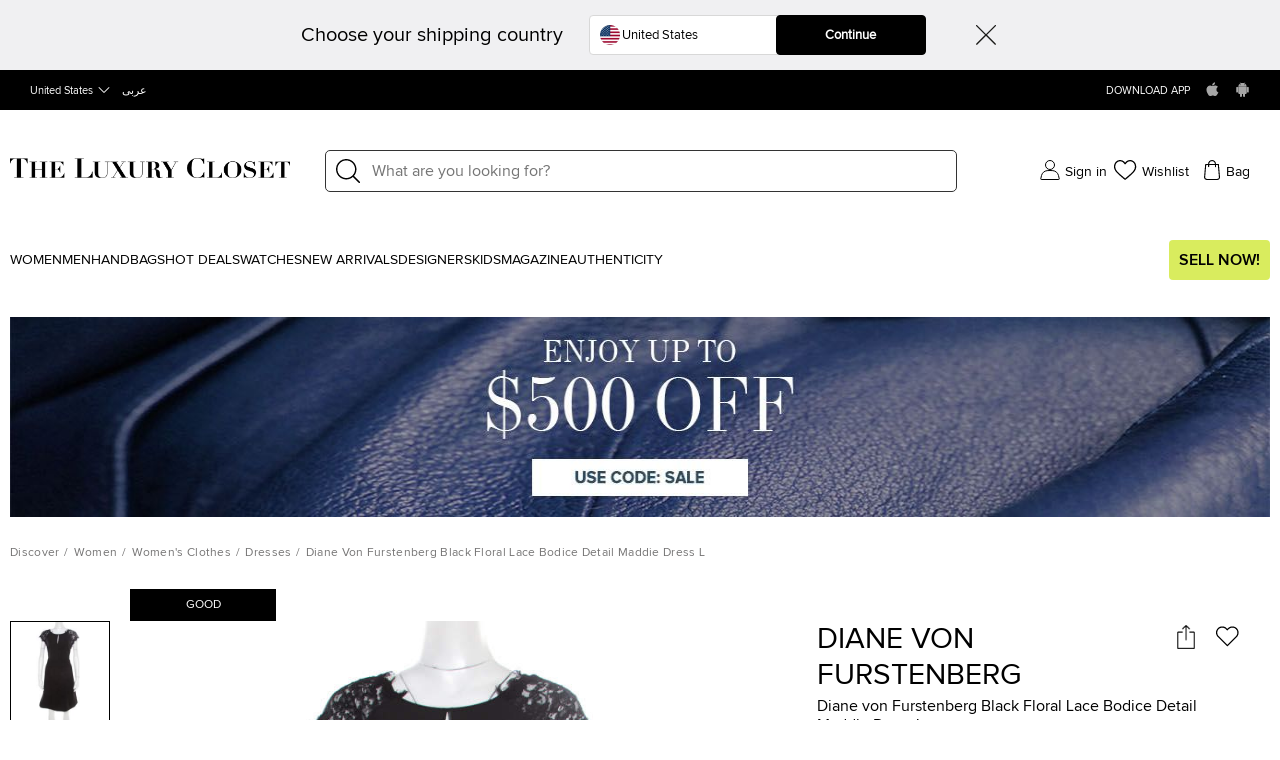

--- FILE ---
content_type: text/html; charset=utf-8
request_url: https://theluxurycloset.com/us-en/women/diane-von-furstenberg-black-floral-lace-bodice-detail-maddie-dress-l-p186955
body_size: 96616
content:
<!doctype html><html lang="en" dir="ltr"><head><meta charset="UTF-8"/><meta name="theme-color" content="#000000"/><meta name="viewport" content="width=device-width,initial-scale=1,user-scalable=0"/><meta http-equiv="Content-Type" content="text/html; charset=UTF-8"/><link rel="manifest" href="/manifest.json" defer="defer"/><link rel="apple-touch-icon" sizes="192x192" href="/icon/icon_192.png"/><link rel="apple-touch-icon" sizes="512x512" href="/icon/icon_512.png"/><link rel="dns-prefetch " href="//cdn.theluxurycloset.com"/><link rel="preconnect" href="//cdn.theluxurycloset.com"/><meta name="theme-color" content="#4285f4"/><meta name="google-site-verification" content="ljqy5nl_ERKCGIKe-XL0USwXksbf6Cr83jAeY5-opuc"/><link rel="icon" href="https://cdn.theluxurycloset.com/uploads/assets/favicon.ico" type="image/x-icon"/><link rel="dns-prefetch" href="https//www.googletagmanager.com"/><link rel="preconnect" href="https//www.googletagmanager.com"/><link rel="dns-prefetch" href="https//www.google-analytics.com"/><link rel="preconnect" href="https//www.google-analytics.com"/><link rel="dns-prefetch " href="https://connect.facebook.net"/><link rel="preconnect" href="https://connect.facebook.net"/><link rel="dns-prefetch" href="https://www.googleadservices.com"/><link rel="preconnect" href="https://www.googleadservices.com"/>

<title>Diane von Furstenberg Black Floral Lace Bodice Detail Maddie Dress L Diane Von Furstenberg | TLC US</title><meta name='description' content="Buy 100% Authentic Pre Owned Diane von Furstenberg Black Floral Lace Bodice Detail Maddie Dress L.Get Best offers with TLC US. Authenticity Guaranteed" /><meta property="og:image" content="https://cdn.theluxurycloset.com/uploads/products/750x750/luxury-women-diane-von-furstenberg-used-clothes-p186955-005.jpg" ><link
        rel="alternate"
        hreflang="en"
        href="https://theluxurycloset.com/women/diane-von-furstenberg-black-floral-lace-bodice-detail-maddie-dress-l-p186955"
        ssrTag="true"
      />
      <link
        rel="alternate"
        hreflang="ar"
        href="https://theluxurycloset.com/ar/women/diane-von-furstenberg-black-floral-lace-bodice-detail-maddie-dress-l-p186955"
        ssrTag="true"
      />
      <link
        rel="alternate"
        hreflang="en-AE"
        href="https://theluxurycloset.com/uae-en/women/diane-von-furstenberg-black-floral-lace-bodice-detail-maddie-dress-l-p186955"
        ssrTag="true"
      />
      <link
        rel="alternate"
        hreflang="ar-AE"
        href="https://theluxurycloset.com/uae-ar/women/diane-von-furstenberg-black-floral-lace-bodice-detail-maddie-dress-l-p186955"
        ssrTag="true"
      />
      <link
        rel="alternate"
        hreflang="en-US"
        href="https://theluxurycloset.com/us-en/women/diane-von-furstenberg-black-floral-lace-bodice-detail-maddie-dress-l-p186955"
        ssrTag="true"
      />
      <link
        rel="alternate"
        hreflang="ar-US"
        href="https://theluxurycloset.com/us-ar/women/diane-von-furstenberg-black-floral-lace-bodice-detail-maddie-dress-l-p186955"
        ssrTag="true"
      />
      <link
        rel="alternate"
        hreflang="x-default"
        href="https://theluxurycloset.com/women/diane-von-furstenberg-black-floral-lace-bodice-detail-maddie-dress-l-p186955"
        ssrTag="true"
      />
      <link
        rel="canonical"
        href="https://theluxurycloset.com/us-en/women/diane-von-furstenberg-black-floral-lace-bodice-detail-maddie-dress-l-p186955"
        ssrTag="true"
      /><script type='text/javascript' >window.NREUM||(NREUM={});NREUM.info = {"agent":"","beacon":"bam.nr-data.net","errorBeacon":"bam.nr-data.net","licenseKey":"f8dd2ddca6","applicationID":"712596669","applicationTime":661.280436,"transactionName":"MQdSMhBZXkFWUU0MWAhNdR4SSlVBRFhKSnAjNh9JSA==","queueTime":0,"ttGuid":"2a4af816e03daa0f","agentToken":null}; (window.NREUM||(NREUM={})).init={privacy:{cookies_enabled:false},ajax:{deny_list:["bam.nr-data.net"]},feature_flags:["soft_nav"],distributed_tracing:{enabled:true}};(window.NREUM||(NREUM={})).loader_config={agentID:"712596966",accountID:"875909",trustKey:"875909",licenseKey:"f8dd2ddca6",applicationID:"712596669",browserID:"712596966"};;/*! For license information please see nr-loader-rum-1.308.0.min.js.LICENSE.txt */
(()=>{var e,t,r={163:(e,t,r)=>{"use strict";r.d(t,{j:()=>E});var n=r(384),i=r(1741);var a=r(2555);r(860).K7.genericEvents;const s="experimental.resources",o="register",c=e=>{if(!e||"string"!=typeof e)return!1;try{document.createDocumentFragment().querySelector(e)}catch{return!1}return!0};var d=r(2614),u=r(944),l=r(8122);const f="[data-nr-mask]",g=e=>(0,l.a)(e,(()=>{const e={feature_flags:[],experimental:{allow_registered_children:!1,resources:!1},mask_selector:"*",block_selector:"[data-nr-block]",mask_input_options:{color:!1,date:!1,"datetime-local":!1,email:!1,month:!1,number:!1,range:!1,search:!1,tel:!1,text:!1,time:!1,url:!1,week:!1,textarea:!1,select:!1,password:!0}};return{ajax:{deny_list:void 0,block_internal:!0,enabled:!0,autoStart:!0},api:{get allow_registered_children(){return e.feature_flags.includes(o)||e.experimental.allow_registered_children},set allow_registered_children(t){e.experimental.allow_registered_children=t},duplicate_registered_data:!1},browser_consent_mode:{enabled:!1},distributed_tracing:{enabled:void 0,exclude_newrelic_header:void 0,cors_use_newrelic_header:void 0,cors_use_tracecontext_headers:void 0,allowed_origins:void 0},get feature_flags(){return e.feature_flags},set feature_flags(t){e.feature_flags=t},generic_events:{enabled:!0,autoStart:!0},harvest:{interval:30},jserrors:{enabled:!0,autoStart:!0},logging:{enabled:!0,autoStart:!0},metrics:{enabled:!0,autoStart:!0},obfuscate:void 0,page_action:{enabled:!0},page_view_event:{enabled:!0,autoStart:!0},page_view_timing:{enabled:!0,autoStart:!0},performance:{capture_marks:!1,capture_measures:!1,capture_detail:!0,resources:{get enabled(){return e.feature_flags.includes(s)||e.experimental.resources},set enabled(t){e.experimental.resources=t},asset_types:[],first_party_domains:[],ignore_newrelic:!0}},privacy:{cookies_enabled:!0},proxy:{assets:void 0,beacon:void 0},session:{expiresMs:d.wk,inactiveMs:d.BB},session_replay:{autoStart:!0,enabled:!1,preload:!1,sampling_rate:10,error_sampling_rate:100,collect_fonts:!1,inline_images:!1,fix_stylesheets:!0,mask_all_inputs:!0,get mask_text_selector(){return e.mask_selector},set mask_text_selector(t){c(t)?e.mask_selector="".concat(t,",").concat(f):""===t||null===t?e.mask_selector=f:(0,u.R)(5,t)},get block_class(){return"nr-block"},get ignore_class(){return"nr-ignore"},get mask_text_class(){return"nr-mask"},get block_selector(){return e.block_selector},set block_selector(t){c(t)?e.block_selector+=",".concat(t):""!==t&&(0,u.R)(6,t)},get mask_input_options(){return e.mask_input_options},set mask_input_options(t){t&&"object"==typeof t?e.mask_input_options={...t,password:!0}:(0,u.R)(7,t)}},session_trace:{enabled:!0,autoStart:!0},soft_navigations:{enabled:!0,autoStart:!0},spa:{enabled:!0,autoStart:!0},ssl:void 0,user_actions:{enabled:!0,elementAttributes:["id","className","tagName","type"]}}})());var p=r(6154),m=r(9324);let h=0;const v={buildEnv:m.F3,distMethod:m.Xs,version:m.xv,originTime:p.WN},b={consented:!1},y={appMetadata:{},get consented(){return this.session?.state?.consent||b.consented},set consented(e){b.consented=e},customTransaction:void 0,denyList:void 0,disabled:!1,harvester:void 0,isolatedBacklog:!1,isRecording:!1,loaderType:void 0,maxBytes:3e4,obfuscator:void 0,onerror:void 0,ptid:void 0,releaseIds:{},session:void 0,timeKeeper:void 0,registeredEntities:[],jsAttributesMetadata:{bytes:0},get harvestCount(){return++h}},_=e=>{const t=(0,l.a)(e,y),r=Object.keys(v).reduce((e,t)=>(e[t]={value:v[t],writable:!1,configurable:!0,enumerable:!0},e),{});return Object.defineProperties(t,r)};var w=r(5701);const x=e=>{const t=e.startsWith("http");e+="/",r.p=t?e:"https://"+e};var R=r(7836),k=r(3241);const A={accountID:void 0,trustKey:void 0,agentID:void 0,licenseKey:void 0,applicationID:void 0,xpid:void 0},S=e=>(0,l.a)(e,A),T=new Set;function E(e,t={},r,s){let{init:o,info:c,loader_config:d,runtime:u={},exposed:l=!0}=t;if(!c){const e=(0,n.pV)();o=e.init,c=e.info,d=e.loader_config}e.init=g(o||{}),e.loader_config=S(d||{}),c.jsAttributes??={},p.bv&&(c.jsAttributes.isWorker=!0),e.info=(0,a.D)(c);const f=e.init,m=[c.beacon,c.errorBeacon];T.has(e.agentIdentifier)||(f.proxy.assets&&(x(f.proxy.assets),m.push(f.proxy.assets)),f.proxy.beacon&&m.push(f.proxy.beacon),e.beacons=[...m],function(e){const t=(0,n.pV)();Object.getOwnPropertyNames(i.W.prototype).forEach(r=>{const n=i.W.prototype[r];if("function"!=typeof n||"constructor"===n)return;let a=t[r];e[r]&&!1!==e.exposed&&"micro-agent"!==e.runtime?.loaderType&&(t[r]=(...t)=>{const n=e[r](...t);return a?a(...t):n})})}(e),(0,n.US)("activatedFeatures",w.B)),u.denyList=[...f.ajax.deny_list||[],...f.ajax.block_internal?m:[]],u.ptid=e.agentIdentifier,u.loaderType=r,e.runtime=_(u),T.has(e.agentIdentifier)||(e.ee=R.ee.get(e.agentIdentifier),e.exposed=l,(0,k.W)({agentIdentifier:e.agentIdentifier,drained:!!w.B?.[e.agentIdentifier],type:"lifecycle",name:"initialize",feature:void 0,data:e.config})),T.add(e.agentIdentifier)}},384:(e,t,r)=>{"use strict";r.d(t,{NT:()=>s,US:()=>u,Zm:()=>o,bQ:()=>d,dV:()=>c,pV:()=>l});var n=r(6154),i=r(1863),a=r(1910);const s={beacon:"bam.nr-data.net",errorBeacon:"bam.nr-data.net"};function o(){return n.gm.NREUM||(n.gm.NREUM={}),void 0===n.gm.newrelic&&(n.gm.newrelic=n.gm.NREUM),n.gm.NREUM}function c(){let e=o();return e.o||(e.o={ST:n.gm.setTimeout,SI:n.gm.setImmediate||n.gm.setInterval,CT:n.gm.clearTimeout,XHR:n.gm.XMLHttpRequest,REQ:n.gm.Request,EV:n.gm.Event,PR:n.gm.Promise,MO:n.gm.MutationObserver,FETCH:n.gm.fetch,WS:n.gm.WebSocket},(0,a.i)(...Object.values(e.o))),e}function d(e,t){let r=o();r.initializedAgents??={},t.initializedAt={ms:(0,i.t)(),date:new Date},r.initializedAgents[e]=t}function u(e,t){o()[e]=t}function l(){return function(){let e=o();const t=e.info||{};e.info={beacon:s.beacon,errorBeacon:s.errorBeacon,...t}}(),function(){let e=o();const t=e.init||{};e.init={...t}}(),c(),function(){let e=o();const t=e.loader_config||{};e.loader_config={...t}}(),o()}},782:(e,t,r)=>{"use strict";r.d(t,{T:()=>n});const n=r(860).K7.pageViewTiming},860:(e,t,r)=>{"use strict";r.d(t,{$J:()=>u,K7:()=>c,P3:()=>d,XX:()=>i,Yy:()=>o,df:()=>a,qY:()=>n,v4:()=>s});const n="events",i="jserrors",a="browser/blobs",s="rum",o="browser/logs",c={ajax:"ajax",genericEvents:"generic_events",jserrors:i,logging:"logging",metrics:"metrics",pageAction:"page_action",pageViewEvent:"page_view_event",pageViewTiming:"page_view_timing",sessionReplay:"session_replay",sessionTrace:"session_trace",softNav:"soft_navigations",spa:"spa"},d={[c.pageViewEvent]:1,[c.pageViewTiming]:2,[c.metrics]:3,[c.jserrors]:4,[c.spa]:5,[c.ajax]:6,[c.sessionTrace]:7,[c.softNav]:8,[c.sessionReplay]:9,[c.logging]:10,[c.genericEvents]:11},u={[c.pageViewEvent]:s,[c.pageViewTiming]:n,[c.ajax]:n,[c.spa]:n,[c.softNav]:n,[c.metrics]:i,[c.jserrors]:i,[c.sessionTrace]:a,[c.sessionReplay]:a,[c.logging]:o,[c.genericEvents]:"ins"}},944:(e,t,r)=>{"use strict";r.d(t,{R:()=>i});var n=r(3241);function i(e,t){"function"==typeof console.debug&&(console.debug("New Relic Warning: https://github.com/newrelic/newrelic-browser-agent/blob/main/docs/warning-codes.md#".concat(e),t),(0,n.W)({agentIdentifier:null,drained:null,type:"data",name:"warn",feature:"warn",data:{code:e,secondary:t}}))}},1687:(e,t,r)=>{"use strict";r.d(t,{Ak:()=>d,Ze:()=>f,x3:()=>u});var n=r(3241),i=r(7836),a=r(3606),s=r(860),o=r(2646);const c={};function d(e,t){const r={staged:!1,priority:s.P3[t]||0};l(e),c[e].get(t)||c[e].set(t,r)}function u(e,t){e&&c[e]&&(c[e].get(t)&&c[e].delete(t),p(e,t,!1),c[e].size&&g(e))}function l(e){if(!e)throw new Error("agentIdentifier required");c[e]||(c[e]=new Map)}function f(e="",t="feature",r=!1){if(l(e),!e||!c[e].get(t)||r)return p(e,t);c[e].get(t).staged=!0,g(e)}function g(e){const t=Array.from(c[e]);t.every(([e,t])=>t.staged)&&(t.sort((e,t)=>e[1].priority-t[1].priority),t.forEach(([t])=>{c[e].delete(t),p(e,t)}))}function p(e,t,r=!0){const s=e?i.ee.get(e):i.ee,c=a.i.handlers;if(!s.aborted&&s.backlog&&c){if((0,n.W)({agentIdentifier:e,type:"lifecycle",name:"drain",feature:t}),r){const e=s.backlog[t],r=c[t];if(r){for(let t=0;e&&t<e.length;++t)m(e[t],r);Object.entries(r).forEach(([e,t])=>{Object.values(t||{}).forEach(t=>{t[0]?.on&&t[0]?.context()instanceof o.y&&t[0].on(e,t[1])})})}}s.isolatedBacklog||delete c[t],s.backlog[t]=null,s.emit("drain-"+t,[])}}function m(e,t){var r=e[1];Object.values(t[r]||{}).forEach(t=>{var r=e[0];if(t[0]===r){var n=t[1],i=e[3],a=e[2];n.apply(i,a)}})}},1738:(e,t,r)=>{"use strict";r.d(t,{U:()=>g,Y:()=>f});var n=r(3241),i=r(9908),a=r(1863),s=r(944),o=r(5701),c=r(3969),d=r(8362),u=r(860),l=r(4261);function f(e,t,r,a){const f=a||r;!f||f[e]&&f[e]!==d.d.prototype[e]||(f[e]=function(){(0,i.p)(c.xV,["API/"+e+"/called"],void 0,u.K7.metrics,r.ee),(0,n.W)({agentIdentifier:r.agentIdentifier,drained:!!o.B?.[r.agentIdentifier],type:"data",name:"api",feature:l.Pl+e,data:{}});try{return t.apply(this,arguments)}catch(e){(0,s.R)(23,e)}})}function g(e,t,r,n,s){const o=e.info;null===r?delete o.jsAttributes[t]:o.jsAttributes[t]=r,(s||null===r)&&(0,i.p)(l.Pl+n,[(0,a.t)(),t,r],void 0,"session",e.ee)}},1741:(e,t,r)=>{"use strict";r.d(t,{W:()=>a});var n=r(944),i=r(4261);class a{#e(e,...t){if(this[e]!==a.prototype[e])return this[e](...t);(0,n.R)(35,e)}addPageAction(e,t){return this.#e(i.hG,e,t)}register(e){return this.#e(i.eY,e)}recordCustomEvent(e,t){return this.#e(i.fF,e,t)}setPageViewName(e,t){return this.#e(i.Fw,e,t)}setCustomAttribute(e,t,r){return this.#e(i.cD,e,t,r)}noticeError(e,t){return this.#e(i.o5,e,t)}setUserId(e,t=!1){return this.#e(i.Dl,e,t)}setApplicationVersion(e){return this.#e(i.nb,e)}setErrorHandler(e){return this.#e(i.bt,e)}addRelease(e,t){return this.#e(i.k6,e,t)}log(e,t){return this.#e(i.$9,e,t)}start(){return this.#e(i.d3)}finished(e){return this.#e(i.BL,e)}recordReplay(){return this.#e(i.CH)}pauseReplay(){return this.#e(i.Tb)}addToTrace(e){return this.#e(i.U2,e)}setCurrentRouteName(e){return this.#e(i.PA,e)}interaction(e){return this.#e(i.dT,e)}wrapLogger(e,t,r){return this.#e(i.Wb,e,t,r)}measure(e,t){return this.#e(i.V1,e,t)}consent(e){return this.#e(i.Pv,e)}}},1863:(e,t,r)=>{"use strict";function n(){return Math.floor(performance.now())}r.d(t,{t:()=>n})},1910:(e,t,r)=>{"use strict";r.d(t,{i:()=>a});var n=r(944);const i=new Map;function a(...e){return e.every(e=>{if(i.has(e))return i.get(e);const t="function"==typeof e?e.toString():"",r=t.includes("[native code]"),a=t.includes("nrWrapper");return r||a||(0,n.R)(64,e?.name||t),i.set(e,r),r})}},2555:(e,t,r)=>{"use strict";r.d(t,{D:()=>o,f:()=>s});var n=r(384),i=r(8122);const a={beacon:n.NT.beacon,errorBeacon:n.NT.errorBeacon,licenseKey:void 0,applicationID:void 0,sa:void 0,queueTime:void 0,applicationTime:void 0,ttGuid:void 0,user:void 0,account:void 0,product:void 0,extra:void 0,jsAttributes:{},userAttributes:void 0,atts:void 0,transactionName:void 0,tNamePlain:void 0};function s(e){try{return!!e.licenseKey&&!!e.errorBeacon&&!!e.applicationID}catch(e){return!1}}const o=e=>(0,i.a)(e,a)},2614:(e,t,r)=>{"use strict";r.d(t,{BB:()=>s,H3:()=>n,g:()=>d,iL:()=>c,tS:()=>o,uh:()=>i,wk:()=>a});const n="NRBA",i="SESSION",a=144e5,s=18e5,o={STARTED:"session-started",PAUSE:"session-pause",RESET:"session-reset",RESUME:"session-resume",UPDATE:"session-update"},c={SAME_TAB:"same-tab",CROSS_TAB:"cross-tab"},d={OFF:0,FULL:1,ERROR:2}},2646:(e,t,r)=>{"use strict";r.d(t,{y:()=>n});class n{constructor(e){this.contextId=e}}},2843:(e,t,r)=>{"use strict";r.d(t,{G:()=>a,u:()=>i});var n=r(3878);function i(e,t=!1,r,i){(0,n.DD)("visibilitychange",function(){if(t)return void("hidden"===document.visibilityState&&e());e(document.visibilityState)},r,i)}function a(e,t,r){(0,n.sp)("pagehide",e,t,r)}},3241:(e,t,r)=>{"use strict";r.d(t,{W:()=>a});var n=r(6154);const i="newrelic";function a(e={}){try{n.gm.dispatchEvent(new CustomEvent(i,{detail:e}))}catch(e){}}},3606:(e,t,r)=>{"use strict";r.d(t,{i:()=>a});var n=r(9908);a.on=s;var i=a.handlers={};function a(e,t,r,a){s(a||n.d,i,e,t,r)}function s(e,t,r,i,a){a||(a="feature"),e||(e=n.d);var s=t[a]=t[a]||{};(s[r]=s[r]||[]).push([e,i])}},3878:(e,t,r)=>{"use strict";function n(e,t){return{capture:e,passive:!1,signal:t}}function i(e,t,r=!1,i){window.addEventListener(e,t,n(r,i))}function a(e,t,r=!1,i){document.addEventListener(e,t,n(r,i))}r.d(t,{DD:()=>a,jT:()=>n,sp:()=>i})},3969:(e,t,r)=>{"use strict";r.d(t,{TZ:()=>n,XG:()=>o,rs:()=>i,xV:()=>s,z_:()=>a});const n=r(860).K7.metrics,i="sm",a="cm",s="storeSupportabilityMetrics",o="storeEventMetrics"},4234:(e,t,r)=>{"use strict";r.d(t,{W:()=>a});var n=r(7836),i=r(1687);class a{constructor(e,t){this.agentIdentifier=e,this.ee=n.ee.get(e),this.featureName=t,this.blocked=!1}deregisterDrain(){(0,i.x3)(this.agentIdentifier,this.featureName)}}},4261:(e,t,r)=>{"use strict";r.d(t,{$9:()=>d,BL:()=>o,CH:()=>g,Dl:()=>_,Fw:()=>y,PA:()=>h,Pl:()=>n,Pv:()=>k,Tb:()=>l,U2:()=>a,V1:()=>R,Wb:()=>x,bt:()=>b,cD:()=>v,d3:()=>w,dT:()=>c,eY:()=>p,fF:()=>f,hG:()=>i,k6:()=>s,nb:()=>m,o5:()=>u});const n="api-",i="addPageAction",a="addToTrace",s="addRelease",o="finished",c="interaction",d="log",u="noticeError",l="pauseReplay",f="recordCustomEvent",g="recordReplay",p="register",m="setApplicationVersion",h="setCurrentRouteName",v="setCustomAttribute",b="setErrorHandler",y="setPageViewName",_="setUserId",w="start",x="wrapLogger",R="measure",k="consent"},5289:(e,t,r)=>{"use strict";r.d(t,{GG:()=>s,Qr:()=>c,sB:()=>o});var n=r(3878),i=r(6389);function a(){return"undefined"==typeof document||"complete"===document.readyState}function s(e,t){if(a())return e();const r=(0,i.J)(e),s=setInterval(()=>{a()&&(clearInterval(s),r())},500);(0,n.sp)("load",r,t)}function o(e){if(a())return e();(0,n.DD)("DOMContentLoaded",e)}function c(e){if(a())return e();(0,n.sp)("popstate",e)}},5607:(e,t,r)=>{"use strict";r.d(t,{W:()=>n});const n=(0,r(9566).bz)()},5701:(e,t,r)=>{"use strict";r.d(t,{B:()=>a,t:()=>s});var n=r(3241);const i=new Set,a={};function s(e,t){const r=t.agentIdentifier;a[r]??={},e&&"object"==typeof e&&(i.has(r)||(t.ee.emit("rumresp",[e]),a[r]=e,i.add(r),(0,n.W)({agentIdentifier:r,loaded:!0,drained:!0,type:"lifecycle",name:"load",feature:void 0,data:e})))}},6154:(e,t,r)=>{"use strict";r.d(t,{OF:()=>c,RI:()=>i,WN:()=>u,bv:()=>a,eN:()=>l,gm:()=>s,mw:()=>o,sb:()=>d});var n=r(1863);const i="undefined"!=typeof window&&!!window.document,a="undefined"!=typeof WorkerGlobalScope&&("undefined"!=typeof self&&self instanceof WorkerGlobalScope&&self.navigator instanceof WorkerNavigator||"undefined"!=typeof globalThis&&globalThis instanceof WorkerGlobalScope&&globalThis.navigator instanceof WorkerNavigator),s=i?window:"undefined"!=typeof WorkerGlobalScope&&("undefined"!=typeof self&&self instanceof WorkerGlobalScope&&self||"undefined"!=typeof globalThis&&globalThis instanceof WorkerGlobalScope&&globalThis),o=Boolean("hidden"===s?.document?.visibilityState),c=/iPad|iPhone|iPod/.test(s.navigator?.userAgent),d=c&&"undefined"==typeof SharedWorker,u=((()=>{const e=s.navigator?.userAgent?.match(/Firefox[/\s](\d+\.\d+)/);Array.isArray(e)&&e.length>=2&&e[1]})(),Date.now()-(0,n.t)()),l=()=>"undefined"!=typeof PerformanceNavigationTiming&&s?.performance?.getEntriesByType("navigation")?.[0]?.responseStart},6389:(e,t,r)=>{"use strict";function n(e,t=500,r={}){const n=r?.leading||!1;let i;return(...r)=>{n&&void 0===i&&(e.apply(this,r),i=setTimeout(()=>{i=clearTimeout(i)},t)),n||(clearTimeout(i),i=setTimeout(()=>{e.apply(this,r)},t))}}function i(e){let t=!1;return(...r)=>{t||(t=!0,e.apply(this,r))}}r.d(t,{J:()=>i,s:()=>n})},6630:(e,t,r)=>{"use strict";r.d(t,{T:()=>n});const n=r(860).K7.pageViewEvent},7699:(e,t,r)=>{"use strict";r.d(t,{It:()=>a,KC:()=>o,No:()=>i,qh:()=>s});var n=r(860);const i=16e3,a=1e6,s="SESSION_ERROR",o={[n.K7.logging]:!0,[n.K7.genericEvents]:!1,[n.K7.jserrors]:!1,[n.K7.ajax]:!1}},7836:(e,t,r)=>{"use strict";r.d(t,{P:()=>o,ee:()=>c});var n=r(384),i=r(8990),a=r(2646),s=r(5607);const o="nr@context:".concat(s.W),c=function e(t,r){var n={},s={},u={},l=!1;try{l=16===r.length&&d.initializedAgents?.[r]?.runtime.isolatedBacklog}catch(e){}var f={on:p,addEventListener:p,removeEventListener:function(e,t){var r=n[e];if(!r)return;for(var i=0;i<r.length;i++)r[i]===t&&r.splice(i,1)},emit:function(e,r,n,i,a){!1!==a&&(a=!0);if(c.aborted&&!i)return;t&&a&&t.emit(e,r,n);var o=g(n);m(e).forEach(e=>{e.apply(o,r)});var d=v()[s[e]];d&&d.push([f,e,r,o]);return o},get:h,listeners:m,context:g,buffer:function(e,t){const r=v();if(t=t||"feature",f.aborted)return;Object.entries(e||{}).forEach(([e,n])=>{s[n]=t,t in r||(r[t]=[])})},abort:function(){f._aborted=!0,Object.keys(f.backlog).forEach(e=>{delete f.backlog[e]})},isBuffering:function(e){return!!v()[s[e]]},debugId:r,backlog:l?{}:t&&"object"==typeof t.backlog?t.backlog:{},isolatedBacklog:l};return Object.defineProperty(f,"aborted",{get:()=>{let e=f._aborted||!1;return e||(t&&(e=t.aborted),e)}}),f;function g(e){return e&&e instanceof a.y?e:e?(0,i.I)(e,o,()=>new a.y(o)):new a.y(o)}function p(e,t){n[e]=m(e).concat(t)}function m(e){return n[e]||[]}function h(t){return u[t]=u[t]||e(f,t)}function v(){return f.backlog}}(void 0,"globalEE"),d=(0,n.Zm)();d.ee||(d.ee=c)},8122:(e,t,r)=>{"use strict";r.d(t,{a:()=>i});var n=r(944);function i(e,t){try{if(!e||"object"!=typeof e)return(0,n.R)(3);if(!t||"object"!=typeof t)return(0,n.R)(4);const r=Object.create(Object.getPrototypeOf(t),Object.getOwnPropertyDescriptors(t)),a=0===Object.keys(r).length?e:r;for(let s in a)if(void 0!==e[s])try{if(null===e[s]){r[s]=null;continue}Array.isArray(e[s])&&Array.isArray(t[s])?r[s]=Array.from(new Set([...e[s],...t[s]])):"object"==typeof e[s]&&"object"==typeof t[s]?r[s]=i(e[s],t[s]):r[s]=e[s]}catch(e){r[s]||(0,n.R)(1,e)}return r}catch(e){(0,n.R)(2,e)}}},8362:(e,t,r)=>{"use strict";r.d(t,{d:()=>a});var n=r(9566),i=r(1741);class a extends i.W{agentIdentifier=(0,n.LA)(16)}},8374:(e,t,r)=>{r.nc=(()=>{try{return document?.currentScript?.nonce}catch(e){}return""})()},8990:(e,t,r)=>{"use strict";r.d(t,{I:()=>i});var n=Object.prototype.hasOwnProperty;function i(e,t,r){if(n.call(e,t))return e[t];var i=r();if(Object.defineProperty&&Object.keys)try{return Object.defineProperty(e,t,{value:i,writable:!0,enumerable:!1}),i}catch(e){}return e[t]=i,i}},9324:(e,t,r)=>{"use strict";r.d(t,{F3:()=>i,Xs:()=>a,xv:()=>n});const n="1.308.0",i="PROD",a="CDN"},9566:(e,t,r)=>{"use strict";r.d(t,{LA:()=>o,bz:()=>s});var n=r(6154);const i="xxxxxxxx-xxxx-4xxx-yxxx-xxxxxxxxxxxx";function a(e,t){return e?15&e[t]:16*Math.random()|0}function s(){const e=n.gm?.crypto||n.gm?.msCrypto;let t,r=0;return e&&e.getRandomValues&&(t=e.getRandomValues(new Uint8Array(30))),i.split("").map(e=>"x"===e?a(t,r++).toString(16):"y"===e?(3&a()|8).toString(16):e).join("")}function o(e){const t=n.gm?.crypto||n.gm?.msCrypto;let r,i=0;t&&t.getRandomValues&&(r=t.getRandomValues(new Uint8Array(e)));const s=[];for(var o=0;o<e;o++)s.push(a(r,i++).toString(16));return s.join("")}},9908:(e,t,r)=>{"use strict";r.d(t,{d:()=>n,p:()=>i});var n=r(7836).ee.get("handle");function i(e,t,r,i,a){a?(a.buffer([e],i),a.emit(e,t,r)):(n.buffer([e],i),n.emit(e,t,r))}}},n={};function i(e){var t=n[e];if(void 0!==t)return t.exports;var a=n[e]={exports:{}};return r[e](a,a.exports,i),a.exports}i.m=r,i.d=(e,t)=>{for(var r in t)i.o(t,r)&&!i.o(e,r)&&Object.defineProperty(e,r,{enumerable:!0,get:t[r]})},i.f={},i.e=e=>Promise.all(Object.keys(i.f).reduce((t,r)=>(i.f[r](e,t),t),[])),i.u=e=>"nr-rum-1.308.0.min.js",i.o=(e,t)=>Object.prototype.hasOwnProperty.call(e,t),e={},t="NRBA-1.308.0.PROD:",i.l=(r,n,a,s)=>{if(e[r])e[r].push(n);else{var o,c;if(void 0!==a)for(var d=document.getElementsByTagName("script"),u=0;u<d.length;u++){var l=d[u];if(l.getAttribute("src")==r||l.getAttribute("data-webpack")==t+a){o=l;break}}if(!o){c=!0;var f={296:"sha512-+MIMDsOcckGXa1EdWHqFNv7P+JUkd5kQwCBr3KE6uCvnsBNUrdSt4a/3/L4j4TxtnaMNjHpza2/erNQbpacJQA=="};(o=document.createElement("script")).charset="utf-8",i.nc&&o.setAttribute("nonce",i.nc),o.setAttribute("data-webpack",t+a),o.src=r,0!==o.src.indexOf(window.location.origin+"/")&&(o.crossOrigin="anonymous"),f[s]&&(o.integrity=f[s])}e[r]=[n];var g=(t,n)=>{o.onerror=o.onload=null,clearTimeout(p);var i=e[r];if(delete e[r],o.parentNode&&o.parentNode.removeChild(o),i&&i.forEach(e=>e(n)),t)return t(n)},p=setTimeout(g.bind(null,void 0,{type:"timeout",target:o}),12e4);o.onerror=g.bind(null,o.onerror),o.onload=g.bind(null,o.onload),c&&document.head.appendChild(o)}},i.r=e=>{"undefined"!=typeof Symbol&&Symbol.toStringTag&&Object.defineProperty(e,Symbol.toStringTag,{value:"Module"}),Object.defineProperty(e,"__esModule",{value:!0})},i.p="https://js-agent.newrelic.com/",(()=>{var e={374:0,840:0};i.f.j=(t,r)=>{var n=i.o(e,t)?e[t]:void 0;if(0!==n)if(n)r.push(n[2]);else{var a=new Promise((r,i)=>n=e[t]=[r,i]);r.push(n[2]=a);var s=i.p+i.u(t),o=new Error;i.l(s,r=>{if(i.o(e,t)&&(0!==(n=e[t])&&(e[t]=void 0),n)){var a=r&&("load"===r.type?"missing":r.type),s=r&&r.target&&r.target.src;o.message="Loading chunk "+t+" failed: ("+a+": "+s+")",o.name="ChunkLoadError",o.type=a,o.request=s,n[1](o)}},"chunk-"+t,t)}};var t=(t,r)=>{var n,a,[s,o,c]=r,d=0;if(s.some(t=>0!==e[t])){for(n in o)i.o(o,n)&&(i.m[n]=o[n]);if(c)c(i)}for(t&&t(r);d<s.length;d++)a=s[d],i.o(e,a)&&e[a]&&e[a][0](),e[a]=0},r=self["webpackChunk:NRBA-1.308.0.PROD"]=self["webpackChunk:NRBA-1.308.0.PROD"]||[];r.forEach(t.bind(null,0)),r.push=t.bind(null,r.push.bind(r))})(),(()=>{"use strict";i(8374);var e=i(8362),t=i(860);const r=Object.values(t.K7);var n=i(163);var a=i(9908),s=i(1863),o=i(4261),c=i(1738);var d=i(1687),u=i(4234),l=i(5289),f=i(6154),g=i(944),p=i(384);const m=e=>f.RI&&!0===e?.privacy.cookies_enabled;function h(e){return!!(0,p.dV)().o.MO&&m(e)&&!0===e?.session_trace.enabled}var v=i(6389),b=i(7699);class y extends u.W{constructor(e,t){super(e.agentIdentifier,t),this.agentRef=e,this.abortHandler=void 0,this.featAggregate=void 0,this.loadedSuccessfully=void 0,this.onAggregateImported=new Promise(e=>{this.loadedSuccessfully=e}),this.deferred=Promise.resolve(),!1===e.init[this.featureName].autoStart?this.deferred=new Promise((t,r)=>{this.ee.on("manual-start-all",(0,v.J)(()=>{(0,d.Ak)(e.agentIdentifier,this.featureName),t()}))}):(0,d.Ak)(e.agentIdentifier,t)}importAggregator(e,t,r={}){if(this.featAggregate)return;const n=async()=>{let n;await this.deferred;try{if(m(e.init)){const{setupAgentSession:t}=await i.e(296).then(i.bind(i,3305));n=t(e)}}catch(e){(0,g.R)(20,e),this.ee.emit("internal-error",[e]),(0,a.p)(b.qh,[e],void 0,this.featureName,this.ee)}try{if(!this.#t(this.featureName,n,e.init))return(0,d.Ze)(this.agentIdentifier,this.featureName),void this.loadedSuccessfully(!1);const{Aggregate:i}=await t();this.featAggregate=new i(e,r),e.runtime.harvester.initializedAggregates.push(this.featAggregate),this.loadedSuccessfully(!0)}catch(e){(0,g.R)(34,e),this.abortHandler?.(),(0,d.Ze)(this.agentIdentifier,this.featureName,!0),this.loadedSuccessfully(!1),this.ee&&this.ee.abort()}};f.RI?(0,l.GG)(()=>n(),!0):n()}#t(e,r,n){if(this.blocked)return!1;switch(e){case t.K7.sessionReplay:return h(n)&&!!r;case t.K7.sessionTrace:return!!r;default:return!0}}}var _=i(6630),w=i(2614),x=i(3241);class R extends y{static featureName=_.T;constructor(e){var t;super(e,_.T),this.setupInspectionEvents(e.agentIdentifier),t=e,(0,c.Y)(o.Fw,function(e,r){"string"==typeof e&&("/"!==e.charAt(0)&&(e="/"+e),t.runtime.customTransaction=(r||"http://custom.transaction")+e,(0,a.p)(o.Pl+o.Fw,[(0,s.t)()],void 0,void 0,t.ee))},t),this.importAggregator(e,()=>i.e(296).then(i.bind(i,3943)))}setupInspectionEvents(e){const t=(t,r)=>{t&&(0,x.W)({agentIdentifier:e,timeStamp:t.timeStamp,loaded:"complete"===t.target.readyState,type:"window",name:r,data:t.target.location+""})};(0,l.sB)(e=>{t(e,"DOMContentLoaded")}),(0,l.GG)(e=>{t(e,"load")}),(0,l.Qr)(e=>{t(e,"navigate")}),this.ee.on(w.tS.UPDATE,(t,r)=>{(0,x.W)({agentIdentifier:e,type:"lifecycle",name:"session",data:r})})}}class k extends e.d{constructor(e){var t;(super(),f.gm)?(this.features={},(0,p.bQ)(this.agentIdentifier,this),this.desiredFeatures=new Set(e.features||[]),this.desiredFeatures.add(R),(0,n.j)(this,e,e.loaderType||"agent"),t=this,(0,c.Y)(o.cD,function(e,r,n=!1){if("string"==typeof e){if(["string","number","boolean"].includes(typeof r)||null===r)return(0,c.U)(t,e,r,o.cD,n);(0,g.R)(40,typeof r)}else(0,g.R)(39,typeof e)},t),function(e){(0,c.Y)(o.Dl,function(t,r=!1){if("string"!=typeof t&&null!==t)return void(0,g.R)(41,typeof t);const n=e.info.jsAttributes["enduser.id"];r&&null!=n&&n!==t?(0,a.p)(o.Pl+"setUserIdAndResetSession",[t],void 0,"session",e.ee):(0,c.U)(e,"enduser.id",t,o.Dl,!0)},e)}(this),function(e){(0,c.Y)(o.nb,function(t){if("string"==typeof t||null===t)return(0,c.U)(e,"application.version",t,o.nb,!1);(0,g.R)(42,typeof t)},e)}(this),function(e){(0,c.Y)(o.d3,function(){e.ee.emit("manual-start-all")},e)}(this),function(e){(0,c.Y)(o.Pv,function(t=!0){if("boolean"==typeof t){if((0,a.p)(o.Pl+o.Pv,[t],void 0,"session",e.ee),e.runtime.consented=t,t){const t=e.features.page_view_event;t.onAggregateImported.then(e=>{const r=t.featAggregate;e&&!r.sentRum&&r.sendRum()})}}else(0,g.R)(65,typeof t)},e)}(this),this.run()):(0,g.R)(21)}get config(){return{info:this.info,init:this.init,loader_config:this.loader_config,runtime:this.runtime}}get api(){return this}run(){try{const e=function(e){const t={};return r.forEach(r=>{t[r]=!!e[r]?.enabled}),t}(this.init),n=[...this.desiredFeatures];n.sort((e,r)=>t.P3[e.featureName]-t.P3[r.featureName]),n.forEach(r=>{if(!e[r.featureName]&&r.featureName!==t.K7.pageViewEvent)return;if(r.featureName===t.K7.spa)return void(0,g.R)(67);const n=function(e){switch(e){case t.K7.ajax:return[t.K7.jserrors];case t.K7.sessionTrace:return[t.K7.ajax,t.K7.pageViewEvent];case t.K7.sessionReplay:return[t.K7.sessionTrace];case t.K7.pageViewTiming:return[t.K7.pageViewEvent];default:return[]}}(r.featureName).filter(e=>!(e in this.features));n.length>0&&(0,g.R)(36,{targetFeature:r.featureName,missingDependencies:n}),this.features[r.featureName]=new r(this)})}catch(e){(0,g.R)(22,e);for(const e in this.features)this.features[e].abortHandler?.();const t=(0,p.Zm)();delete t.initializedAgents[this.agentIdentifier]?.features,delete this.sharedAggregator;return t.ee.get(this.agentIdentifier).abort(),!1}}}var A=i(2843),S=i(782);class T extends y{static featureName=S.T;constructor(e){super(e,S.T),f.RI&&((0,A.u)(()=>(0,a.p)("docHidden",[(0,s.t)()],void 0,S.T,this.ee),!0),(0,A.G)(()=>(0,a.p)("winPagehide",[(0,s.t)()],void 0,S.T,this.ee)),this.importAggregator(e,()=>i.e(296).then(i.bind(i,2117))))}}var E=i(3969);class I extends y{static featureName=E.TZ;constructor(e){super(e,E.TZ),f.RI&&document.addEventListener("securitypolicyviolation",e=>{(0,a.p)(E.xV,["Generic/CSPViolation/Detected"],void 0,this.featureName,this.ee)}),this.importAggregator(e,()=>i.e(296).then(i.bind(i,9623)))}}new k({features:[R,T,I],loaderType:"lite"})})()})();</script><style>html{-webkit-text-size-adjust:100%}input::-ms-clear{display:none;width:0;height:0}input::-ms-reveal{display:none;width:0;height:0}body{margin:0;padding:0;font-family:regular}#siqbtndiv{display:none}.zsiqmin_flt_rel{display:none}.loaderBase{width:100%;height:100vh;background:rgba(255,255,255,.6);z-index:1;display:flex;justify-content:center;align-items:center;background-color:grey;opacity:.3}.loaderBase-loader{border:5px solid #f3f3f3;border-radius:50%;border-top:5px solid #000;width:30px;height:30px;-webkit-animation:spin 2s linear infinite;animation:spin 2s linear infinite}.newUpdateWrapper{z-index:5;position:fixed;bottom:80px;left:0;right:0;margin:auto;width:max-content;background-color:#000;padding:20px;color:#fff;border-radius:3px;font-family:Proxima Nova;font-size:13px;z-index:3}.refreshContent{text-decoration:none;color:#91addb;padding:0 5px;cursor:pointer}.closeToast{font-size:18px;margin-left:10px}.is-offline{filter:grayscale(1);pointer-events:none}.connection-status{display:none;position:fixed;bottom:0;background:#000;width:100%;padding:20px;color:#fff;font-family:Proxima Nova;font-size:14px}.offlineMessage{display:block}#branch-banner-iframe{bottom:auto;top:0}body::-webkit-scrollbar{display:block;background-color:#c4c4c4;width:5px}::-webkit-scrollbar{display:none}body::-webkit-scrollbar-thumb{background-color:#616161}#gocertify-iframe{margin-top:40px}@media (min-device-width:1024px){#gocertify-iframe{position:absolute;top:151px}}.pac-container{z-index:102}@-webkit-keyframes spin{0%{-webkit-transform:rotate(0)}100%{-webkit-transform:rotate(360deg)}}@keyframes spin{0%{transform:rotate(0)}100%{transform:rotate(360deg)}}</style><script type="text/javascript">if(!("IntersectionObserver"in window)){var script=document.createElement("script");script.src="https://polyfill.io/v3/polyfill.min.js?features=IntersectionObserver",document.getElementsByTagName("head")[0].appendChild(script)}</script><script async data-client-key="sdk-OZ5GYU6LFalDZLa" src="https://cdn.jsdelivr.net/npm/@growthbook/growthbook/dist/bundles/auto.min.js"></script><script>var newStyle = document.createElement("style");
      if (
        window.location.hostname.includes("127.0.0.1") ||
        window.location.hostname.includes("netaporter.theluxurycloset.com")
      ) {
        newStyle.innerHTML = `
         @font-face{font-family:"Proxima Nova";font-display:swap;src:url(https://cdn.theluxurycloset.com/themes/mobile_new/css/fonts/AkkuratPro-Regular.otf) format("opentype")}@font-face{font-family:ProximaNova-Semibold;font-display:swap;src:url(https://cdn.theluxurycloset.com/themes/mobile_new/css/fonts/AkkuratPro-Bold.otf) format("opentype")}@font-face{font-family:ProximaNova-Bold;font-display:swap;src:url(https://cdn.theluxurycloset.com/themes/mobile_new/css/fonts/AkkuratPro-Bold.otf) format("opentype")}@font-face{font-family:"Chronicle";font-display:swap;src:url(https://cdn.theluxurycloset.com/themes/mobile_new/css/fonts/Chronicle_Display_Roman.otf)}@font-face{font-family:"Chronicle_G1";font-display:swap;src:url(https://cdn.theluxurycloset.com/themes/mobile_new/css/fonts/Chronicle_Text_G1_Roman.otf)}
         `;
      } else {
        newStyle.innerHTML = `
      @font-face{font-family:"Proxima Nova";font-display:swap;src:url(https://cdn.theluxurycloset.com/themes/mobile_new/css/fonts/hinted-ProximaNova-Regular.woff2) format("woff"),url(https://cdn.theluxurycloset.com/themes/mobile_new/css/fonts/hinted-ProximaNova-Regular.woff2) format("woff")}@font-face{font-family:ProximaNova-Semibold;font-display:swap;src:url(https://cdn.theluxurycloset.com/themes/mobile_new/css/fonts/hinted-ProximaNova-Semibold.woff2) format("woff2"),url(https://cdn.theluxurycloset.com/themes/mobile_new/css/fonts/hinted-ProximaNova-Semibold.woff2) format("woff")}@font-face{font-family:ProximaNova-Bold;font-display:swap;src:url(https://cdn.theluxurycloset.com/themes/mobile_new/css/fonts/hinted-ProximaNova-Bold.woff2) format("woff2"),url(https://cdn.theluxurycloset.com/themes/mobile_new/css/fonts/hinted-ProximaNova-Bold.woff2) format("woff")}
      `;
      }

      // Chronicle_Text.otf"
      document.head.appendChild(newStyle);</script><script type="text/javascript">ci="0002326",gemErrList=[],gemp="index",window.addEventListener("error",function(r){if(r.error){var e={};try{e.m=r.message,e.f=r.filename.replace(/(\r\n|\n|\r)/gm,""),e.l=r.lineno,e.c=r.colno,e.s=r.error.stack,gemErrList.push(e)}catch(r){}}})</script><script type="application/ld+json">{
        "@context": "https://schema.org",
        "@type": "WebSite",
        "url": "https://www.theluxurycloset.com/",
        "potentialAction": {
          "@type": "SearchAction",
          "target": "https://www.theluxurycloset.com/filter?search={search_term_string}",
          "query-input": "required name=search_term_string"
        }
      }</script><script src="https://cdn.noibu.com/collect-core.js" async></script><noscript><iframe src="//www.googletagmanager.com/ns.html?id=GTM-MMJQ5H" height="0" width="0" style="display:none;visibility:hidden"></iframe></noscript><script>!function(e,a,t,n,s){e[n]=e[n]||[],e[n].push({"gtm.start":(new Date).getTime(),event:"gtm.js"});var i=a.getElementsByTagName(t)[0],c=a.createElement(t);c.async=!0,c["data-cfasync"]=!1,c.src="//www.googletagmanager.com/gtm.js?id=GTM-MMJQ5H",i.parentNode.insertBefore(c,i)}(window,document,"script","dataLayer"),function(e,a,t,n,s,i,c,o,r){a.className+=" "+t,i.start=1*new Date,i.end=c=function(){a.className=a.className.replace(RegExp(" ?"+t),"")},(e[n]=e[n]||[]).hide=i,setTimeout(function(){c(),i.end=null},4e3),i.timeout=4e3}(window,document.documentElement,"async-hide","dataLayer",0,{"GTM-MJNGB25":!0}),function(e,a,t,n,s,i,c){e.GoogleAnalyticsObject=s,e.ga=e.ga||function(){(e.ga.q=e.ga.q||[]).push(arguments)},e.ga.l=1*new Date,i=a.createElement(t),c=a.getElementsByTagName(t)[0],i.async=1,i["data-cfasync"]=!1,i.src="https://www.google-analytics.com/analytics.js",c.parentNode.insertBefore(i,c)}(window,document,"script",0,"ga"),ga("create","UA-25430403-1","auto"),ga("require","GTM-MJNGB25");var identifiersMapper=[];identifiersMapper.push({name:"gaUserId",value:"UA-25430403-1"}),ga(function(){var e=ga.getByName("t0"),t=e.get("sendHitTask");e.set("sendHitTask",function(e){t(e);var a=e.get("hitPayload");setTimeout(function(){google_ubx.sendEventFromPayload(a,identifiersMapper)},2e3)})})</script><link rel="preload" as="script" href="https://cdn.theluxurycloset.com/pwa/desktop/dist/react.742d1f1dff3a77c2472e.chunk.js"  ></link>
<link rel="preload" as="script" href="https://cdn.theluxurycloset.com/pwa/desktop/dist/runtime-bundle.742d1f1dff3a77c2472e.js"  ></link>
<link rel="preload" as="script" href="https://cdn.theluxurycloset.com/pwa/desktop/dist/vendors.742d1f1dff3a77c2472e.chunk.js"  ></link>
<link rel="preload" as="script" href="https://cdn.theluxurycloset.com/pwa/desktop/dist/main.742d1f1dff3a77c2472e.chunk.js"  ></link><script defer="true" data-cfasync="false" type="text/javascript" src="https://cdn.theluxurycloset.com/pwa/desktop/dist/react.742d1f1dff3a77c2472e.chunk.js"  ></script>
<script defer="true" data-cfasync="false" type="text/javascript" src="https://cdn.theluxurycloset.com/pwa/desktop/dist/runtime-bundle.742d1f1dff3a77c2472e.js"  ></script>
<script defer="true" data-cfasync="false" type="text/javascript" src="https://cdn.theluxurycloset.com/pwa/desktop/dist/vendors.742d1f1dff3a77c2472e.chunk.js"  ></script>
<script defer="true" data-cfasync="false" type="text/javascript" src="https://cdn.theluxurycloset.com/pwa/desktop/dist/main.742d1f1dff3a77c2472e.chunk.js"  ></script><link rel="preload" as="image" href="https://cdn.theluxurycloset.com/uploads/products/750x750/luxury-women-diane-von-furstenberg-used-clothes-p186955-005.jpg" fetchpriority="high" />
<img src="https://cdn.theluxurycloset.com/uploads/products/750x750/luxury-women-diane-von-furstenberg-used-clothes-p186955-005.jpg" loading="eager" style="display:none" /><link rel="preload" as="font" type="font/woff2" crossorigin href="https://cdn.theluxurycloset.com/themes/mobile_new/css/fonts/hinted-ProximaNova-Regular.woff2" />
<link rel="preload" as="font" type="font/woff2" crossorigin href="https://cdn.theluxurycloset.com/themes/mobile_new/css/fonts/hinted-ProximaNova-Semibold.woff2" />
<link rel="preload" as="font" type="font/woff2" crossorigin href="https://cdn.theluxurycloset.com/themes/mobile_new/css/fonts/hinted-ProximaNova-Bold.woff2" /></head><script data-cfasync="false">window.__PRELOADED_STATE__ = {"sppReducer":{"productDetails":{"name":"Diane von Furstenberg Black Floral Lace Bodice Detail Maddie Dress L","category_level_one_id":104,"category_level_two_id":97,"category_level_three_id":19,"category_level_four_id":null,"category_level_one_name":"Women","category_level_two_name":"Women's Clothes","category_level_three_name":"Dresses","category_level_four_name":null,"category_level_one_url_key":"/women","category_level_two_url_key":"/women/womens-clothes","category_level_three_url_key":"/women/womens-clothes/dresses","category_level_four_url_key":null,"brand_name":"Diane Von Furstenberg","brand_id":101,"brandRedirectionUrl":"/diane-von-furstenberg","brandNewTagName":"Never used","size":80,"condition_name":"Good","web_link":"https://theluxurycloset.com/women/diane-von-furstenberg-black-floral-lace-bodice-detail-maddie-dress-l-p186955","seo_meta":{"title":"Diane von Furstenberg Black Floral Lace Bodice Detail Maddie Dress L Diane Von Furstenberg | TLC US","keywords":"","description":"Buy 100% Authentic Pre Owned Diane von Furstenberg Black Floral Lace Bodice Detail Maddie Dress L.Get Best offers with TLC US. Authenticity Guaranteed","titleROW":"Diane von Furstenberg Black Floral Lace Bodice Detail Maddie Dress L Diane Von Furstenberg | TLC","descriptionROW":"Buy 100% Authentic Pre Owned Diane von Furstenberg Black Floral Lace Bodice Detail Maddie Dress L.Get Best offers with TLC. Authenticity Guaranteed"},"auction_item":false,"handpicked_suggestions":[],"brandCategoryWidget":[{"title":"MORE IN DIANE VON FURSTENBERG DRESSES","trackId":"viewMoreBrandL3","items":[{"id":1290475,"name":"Diane Von Furstenberg Black Abstract Print Jersey Wrap Mini Dress L","product_info":{"description":""},"category_level_four_id":201,"category_level_four_name":"Mini Dress","category_level_four_url_key":"mini-dress","category_level_three_id":19,"category_level_three_name":"Dresses","category_level_two_id":97,"category_level_two_name":"Women's Clothes","category_level_one_id":104,"category_level_one_name":"Women","category_level_one_url_key":"women","product_size_id":80,"condition_id":1,"condition_name":"Good","images":[{"url":"https://cdn.theluxurycloset.com/uploads/opt/products/355x355/luxury-women-diane-von-furstenberg-used-clothes-p1290475-006.jpg"},{"url":"https://cdn.theluxurycloset.com/uploads/opt/products/355x355/luxury-women-diane-von-furstenberg-used-clothes-p1290475-003.jpg"}],"spp_images":[{"url":"https://cdn.theluxurycloset.com/uploads/opt/products/full/luxury-women-diane-von-furstenberg-used-clothes-p1290475-006.jpg"},{"url":"https://cdn.theluxurycloset.com/uploads/opt/products/full/luxury-women-diane-von-furstenberg-used-clothes-p1290475-003.jpg"},{"url":"https://cdn.theluxurycloset.com/uploads/opt/products/full/luxury-women-diane-von-furstenberg-used-clothes-p1290475-002.jpg"},{"url":"https://cdn.theluxurycloset.com/uploads/opt/products/full/luxury-women-diane-von-furstenberg-used-clothes-p1290475-001.jpg"},{"url":"https://cdn.theluxurycloset.com/uploads/opt/products/full/luxury-women-diane-von-furstenberg-used-clothes-p1290475-004.jpg"},{"url":"https://cdn.theluxurycloset.com/uploads/opt/products/full/luxury-women-diane-von-furstenberg-used-clothes-p1290475-005.jpg"}],"number_of_images":6,"price_original":0,"price_tlc":170.57,"price_tlc_vat_super_sale":null,"seller_vat_full":false,"luxy_watermark":null,"is_in_wishlist":false,"activate_schedule":1769680347,"status":"Available","current_status":"Available","inventory_id":1,"promoted_voucher_code":null,"promoted_voucher_amount":0,"promoted_voucher_type":null,"cart_expire":0,"price_reduction_followed":false,"brand_name":"Diane Von Furstenberg","brand_id":101,"brandRedirectionUrl":"/diane-von-furstenberg","product_size":"L","display_price":239.57,"payout_updated":null,"alias_with_id":"diane-von-furstenberg-black-abstract-print-jersey-wrap-mini-dress-l-p1290475","colour_name":"Black","brandNewTagStatus":false,"brandNewTagName":"Never used","style_id":null,"super_sale_updated":null,"sale_last_updated":null,"auction_item":false,"auction_info":[],"available_in_store":null,"videoShoppingEnabled":false,"deliver_by_tomorrow":null,"images_converted":false,"promoted_vouchers":null,"display_orp":0,"web_link":"https://theluxurycloset.com/women/diane-von-furstenberg-black-abstract-print-jersey-wrap-mini-dress-l-p1290475","estimated_price":0,"super_sale_id":1,"super_sale_percentage":0,"wishlist_shoppers_count":""},{"id":1290003,"name":"Diane Von Furstenberg Blue Jersey Citra Mini Dress XL","product_info":{"description":""},"category_level_four_id":201,"category_level_four_name":"Mini Dress","category_level_four_url_key":"mini-dress","category_level_three_id":19,"category_level_three_name":"Dresses","category_level_two_id":97,"category_level_two_name":"Women's Clothes","category_level_one_id":104,"category_level_one_name":"Women","category_level_one_url_key":"women","product_size_id":83,"condition_id":1,"condition_name":"Good","images":[{"url":"https://cdn.theluxurycloset.com/uploads/opt/products/355x355/luxury-women-diane-von-furstenberg-used-clothes-p1290003-001.jpg"},{"url":"https://cdn.theluxurycloset.com/uploads/opt/products/355x355/luxury-women-diane-von-furstenberg-used-clothes-p1290003-002.jpg"}],"spp_images":[{"url":"https://cdn.theluxurycloset.com/uploads/opt/products/full/luxury-women-diane-von-furstenberg-used-clothes-p1290003-001.jpg"},{"url":"https://cdn.theluxurycloset.com/uploads/opt/products/full/luxury-women-diane-von-furstenberg-used-clothes-p1290003-002.jpg"},{"url":"https://cdn.theluxurycloset.com/uploads/opt/products/full/luxury-women-diane-von-furstenberg-used-clothes-p1290003-003.jpg"},{"url":"https://cdn.theluxurycloset.com/uploads/opt/products/full/luxury-women-diane-von-furstenberg-used-clothes-p1290003-004.jpg"},{"url":"https://cdn.theluxurycloset.com/uploads/opt/products/full/luxury-women-diane-von-furstenberg-used-clothes-p1290003-005.jpg"},{"url":"https://cdn.theluxurycloset.com/uploads/opt/products/full/luxury-women-diane-von-furstenberg-used-clothes-p1290003-006.jpg"}],"number_of_images":6,"price_original":0,"price_tlc":170.57,"price_tlc_vat_super_sale":null,"seller_vat_full":false,"luxy_watermark":null,"is_in_wishlist":false,"activate_schedule":1769530182,"status":"Available","current_status":"Available","inventory_id":1,"promoted_voucher_code":null,"promoted_voucher_amount":0,"promoted_voucher_type":null,"cart_expire":0,"price_reduction_followed":false,"brand_name":"Diane Von Furstenberg","brand_id":101,"brandRedirectionUrl":"/diane-von-furstenberg","product_size":"XL","display_price":239.57,"payout_updated":null,"alias_with_id":"diane-von-furstenberg-blue-jersey-citra-mini-dress-xl-p1290003","colour_name":"Blue","brandNewTagStatus":false,"brandNewTagName":"Never used","style_id":null,"super_sale_updated":null,"sale_last_updated":null,"auction_item":false,"auction_info":[],"available_in_store":null,"videoShoppingEnabled":false,"deliver_by_tomorrow":null,"images_converted":false,"promoted_vouchers":null,"display_orp":0,"web_link":"https://theluxurycloset.com/women/diane-von-furstenberg-blue-jersey-citra-mini-dress-xl-p1290003","estimated_price":0,"super_sale_id":1,"super_sale_percentage":0,"wishlist_shoppers_count":""},{"id":1286737,"name":"Diane Von Furstenberg Black Stretch Knit Midi Dress M/L","product_info":{"description":""},"category_level_four_id":200,"category_level_four_name":"Midi Dress","category_level_four_url_key":"midi-dress","category_level_three_id":19,"category_level_three_name":"Dresses","category_level_two_id":97,"category_level_two_name":"Women's Clothes","category_level_one_id":104,"category_level_one_name":"Women","category_level_one_url_key":"women","product_size_id":81,"condition_id":1,"condition_name":"Good","images":[{"url":"https://cdn.theluxurycloset.com/uploads/opt/products/355x355/luxury-women-diane-von-furstenberg-used-clothes-p1286737-002.jpg"},{"url":"https://cdn.theluxurycloset.com/uploads/opt/products/355x355/luxury-women-diane-von-furstenberg-used-clothes-p1286737-001.jpg"}],"spp_images":[{"url":"https://cdn.theluxurycloset.com/uploads/opt/products/full/luxury-women-diane-von-furstenberg-used-clothes-p1286737-002.jpg"},{"url":"https://cdn.theluxurycloset.com/uploads/opt/products/full/luxury-women-diane-von-furstenberg-used-clothes-p1286737-001.jpg"},{"url":"https://cdn.theluxurycloset.com/uploads/opt/products/full/luxury-women-diane-von-furstenberg-used-clothes-p1286737-003.jpg"},{"url":"https://cdn.theluxurycloset.com/uploads/opt/products/full/luxury-women-diane-von-furstenberg-used-clothes-p1286737-005.jpg"},{"url":"https://cdn.theluxurycloset.com/uploads/opt/products/full/luxury-women-diane-von-furstenberg-used-clothes-p1286737-004.jpg"}],"number_of_images":5,"price_original":0,"price_tlc":159.68,"price_tlc_vat_super_sale":null,"seller_vat_full":false,"luxy_watermark":null,"is_in_wishlist":false,"activate_schedule":1768848982,"status":"Available","current_status":"Available","inventory_id":1,"promoted_voucher_code":null,"promoted_voucher_amount":0,"promoted_voucher_type":null,"cart_expire":0,"price_reduction_followed":false,"brand_name":"Diane Von Furstenberg","brand_id":101,"brandRedirectionUrl":"/diane-von-furstenberg","product_size":"M","display_price":228.68,"payout_updated":null,"alias_with_id":"diane-von-furstenberg-black-stretch-knit-midi-dress-ml-p1286737","colour_name":"Black","brandNewTagStatus":false,"brandNewTagName":"Never used","style_id":null,"super_sale_updated":null,"sale_last_updated":null,"auction_item":false,"auction_info":[],"available_in_store":null,"videoShoppingEnabled":false,"deliver_by_tomorrow":null,"images_converted":false,"promoted_vouchers":null,"display_orp":0,"web_link":"https://theluxurycloset.com/women/diane-von-furstenberg-black-stretch-knit-midi-dress-ml-p1286737","estimated_price":0,"super_sale_id":1,"super_sale_percentage":0,"wishlist_shoppers_count":""},{"id":1286787,"name":"Diane Von Furstenberg Navy Blue Silk Jersey Reina Long Dress M","product_info":{"description":""},"category_level_four_id":201,"category_level_four_name":"Mini Dress","category_level_four_url_key":"mini-dress","category_level_three_id":19,"category_level_three_name":"Dresses","category_level_two_id":97,"category_level_two_name":"Women's Clothes","category_level_one_id":104,"category_level_one_name":"Women","category_level_one_url_key":"women","product_size_id":81,"condition_id":1,"condition_name":"Good","images":[{"url":"https://cdn.theluxurycloset.com/uploads/opt/products/355x355/luxury-women-diane-von-furstenberg-used-clothes-p1286787-001.jpg"},{"url":"https://cdn.theluxurycloset.com/uploads/opt/products/355x355/luxury-women-diane-von-furstenberg-used-clothes-p1286787-003.jpg"}],"spp_images":[{"url":"https://cdn.theluxurycloset.com/uploads/opt/products/full/luxury-women-diane-von-furstenberg-used-clothes-p1286787-001.jpg"},{"url":"https://cdn.theluxurycloset.com/uploads/opt/products/full/luxury-women-diane-von-furstenberg-used-clothes-p1286787-003.jpg"},{"url":"https://cdn.theluxurycloset.com/uploads/opt/products/full/luxury-women-diane-von-furstenberg-used-clothes-p1286787-002.jpg"},{"url":"https://cdn.theluxurycloset.com/uploads/opt/products/full/luxury-women-diane-von-furstenberg-used-clothes-p1286787-004.jpg"},{"url":"https://cdn.theluxurycloset.com/uploads/opt/products/full/luxury-women-diane-von-furstenberg-used-clothes-p1286787-005.jpg"}],"number_of_images":5,"price_original":0,"price_tlc":184.81,"price_tlc_vat_super_sale":null,"seller_vat_full":false,"luxy_watermark":null,"is_in_wishlist":false,"activate_schedule":1768636986,"status":"Available","current_status":"Available","inventory_id":1,"promoted_voucher_code":null,"promoted_voucher_amount":0,"promoted_voucher_type":null,"cart_expire":0,"price_reduction_followed":false,"brand_name":"Diane Von Furstenberg","brand_id":101,"brandRedirectionUrl":"/diane-von-furstenberg","product_size":"M","display_price":253.81,"payout_updated":null,"alias_with_id":"diane-von-furstenberg-navy-blue-silk-jersey-reina-long-dress-m-p1286787","colour_name":"Navy Blue","brandNewTagStatus":false,"brandNewTagName":"Never used","style_id":null,"super_sale_updated":null,"sale_last_updated":null,"auction_item":false,"auction_info":[],"available_in_store":null,"videoShoppingEnabled":false,"deliver_by_tomorrow":null,"images_converted":false,"promoted_vouchers":null,"display_orp":0,"web_link":"https://theluxurycloset.com/women/diane-von-furstenberg-navy-blue-silk-jersey-reina-long-dress-m-p1286787","estimated_price":0,"super_sale_id":1,"super_sale_percentage":0,"wishlist_shoppers_count":""},{"id":1281505,"name":"Diane Von Furstenberg White Lace Sleeveless Midi Dress L","product_info":{"description":""},"category_level_four_id":200,"category_level_four_name":"Midi Dress","category_level_four_url_key":"midi-dress","category_level_three_id":19,"category_level_three_name":"Dresses","category_level_two_id":97,"category_level_two_name":"Women's Clothes","category_level_one_id":104,"category_level_one_name":"Women","category_level_one_url_key":"women","product_size_id":80,"condition_id":1,"condition_name":"Good","images":[{"url":"https://cdn.theluxurycloset.com/uploads/opt/products/355x355/luxury-women-diane-von-furstenberg-used-clothes-p1281505-001.jpg"},{"url":"https://cdn.theluxurycloset.com/uploads/opt/products/355x355/luxury-women-diane-von-furstenberg-used-clothes-p1281505-003.jpg"}],"spp_images":[{"url":"https://cdn.theluxurycloset.com/uploads/opt/products/full/luxury-women-diane-von-furstenberg-used-clothes-p1281505-001.jpg"},{"url":"https://cdn.theluxurycloset.com/uploads/opt/products/full/luxury-women-diane-von-furstenberg-used-clothes-p1281505-003.jpg"},{"url":"https://cdn.theluxurycloset.com/uploads/opt/products/full/luxury-women-diane-von-furstenberg-used-clothes-p1281505-002.jpg"},{"url":"https://cdn.theluxurycloset.com/uploads/opt/products/full/luxury-women-diane-von-furstenberg-used-clothes-p1281505-004.jpg"},{"url":"https://cdn.theluxurycloset.com/uploads/opt/products/full/luxury-women-diane-von-furstenberg-used-clothes-p1281505-005.jpg"},{"url":"https://cdn.theluxurycloset.com/uploads/opt/products/full/luxury-women-diane-von-furstenberg-used-clothes-p1281505-006.jpg"}],"number_of_images":6,"price_original":0,"price_tlc":159.68,"price_tlc_vat_super_sale":null,"seller_vat_full":false,"luxy_watermark":null,"is_in_wishlist":false,"activate_schedule":1768297176,"status":"Available","current_status":"Available","inventory_id":1,"promoted_voucher_code":null,"promoted_voucher_amount":0,"promoted_voucher_type":null,"cart_expire":0,"price_reduction_followed":false,"brand_name":"Diane Von Furstenberg","brand_id":101,"brandRedirectionUrl":"/diane-von-furstenberg","product_size":"L","display_price":228.68,"payout_updated":1769713330,"alias_with_id":"diane-von-furstenberg-white-lace-sleeveless-midi-dress-l-p1281505","colour_name":"White","brandNewTagStatus":false,"brandNewTagName":"Never used","style_id":null,"super_sale_updated":null,"sale_last_updated":1769713330,"auction_item":false,"auction_info":[],"available_in_store":null,"videoShoppingEnabled":false,"deliver_by_tomorrow":null,"images_converted":"1","promoted_vouchers":{"code":"SALE","min_order_value":0,"max_discount":"500","amount":31.936,"percent":"14","valid_till":1798747199},"display_orp":0,"web_link":"https://theluxurycloset.com/women/diane-von-furstenberg-white-lace-sleeveless-midi-dress-l-p1281505","estimated_price":0,"super_sale_id":1,"super_sale_percentage":0,"wishlist_shoppers_count":""},{"id":1274995,"name":"Diane Von Furstenberg Blue Jersey Mini Dress M","product_info":{"description":""},"category_level_four_id":201,"category_level_four_name":"Mini Dress","category_level_four_url_key":"mini-dress","category_level_three_id":19,"category_level_three_name":"Dresses","category_level_two_id":97,"category_level_two_name":"Women's Clothes","category_level_one_id":104,"category_level_one_name":"Women","category_level_one_url_key":"women","product_size_id":81,"condition_id":1,"condition_name":"Good","images":[{"url":"https://cdn.theluxurycloset.com/uploads/opt/products/355x355/luxury-women-diane-von-furstenberg-used-clothes-p1274995-001.jpg"},{"url":"https://cdn.theluxurycloset.com/uploads/opt/products/355x355/luxury-women-diane-von-furstenberg-used-clothes-p1274995-003.jpg"}],"spp_images":[{"url":"https://cdn.theluxurycloset.com/uploads/opt/products/full/luxury-women-diane-von-furstenberg-used-clothes-p1274995-001.jpg"},{"url":"https://cdn.theluxurycloset.com/uploads/opt/products/full/luxury-women-diane-von-furstenberg-used-clothes-p1274995-003.jpg"},{"url":"https://cdn.theluxurycloset.com/uploads/opt/products/full/luxury-women-diane-von-furstenberg-used-clothes-p1274995-002.jpg"},{"url":"https://cdn.theluxurycloset.com/uploads/opt/products/full/luxury-women-diane-von-furstenberg-used-clothes-p1274995-004.jpg"},{"url":"https://cdn.theluxurycloset.com/uploads/opt/products/full/luxury-women-diane-von-furstenberg-used-clothes-p1274995-005.jpg"}],"number_of_images":5,"price_original":0,"price_tlc":156.249,"price_tlc_vat_super_sale":null,"seller_vat_full":false,"luxy_watermark":null,"is_in_wishlist":false,"activate_schedule":1766570626,"status":"Available","current_status":"Available","inventory_id":1,"promoted_voucher_code":null,"promoted_voucher_amount":0,"promoted_voucher_type":null,"cart_expire":0,"price_reduction_followed":false,"brand_name":"Diane Von Furstenberg","brand_id":101,"brandRedirectionUrl":"/diane-von-furstenberg","product_size":"M","display_price":225.25,"payout_updated":1769187866,"alias_with_id":"diane-von-furstenberg-blue-jersey-mini-dress-m-p1274995","colour_name":"Blue","brandNewTagStatus":false,"brandNewTagName":"Never used","style_id":null,"super_sale_updated":null,"sale_last_updated":1769187866,"auction_item":false,"auction_info":[],"available_in_store":null,"videoShoppingEnabled":false,"deliver_by_tomorrow":null,"images_converted":"1","promoted_vouchers":{"code":"SALE","min_order_value":0,"max_discount":"500","amount":36.85,"percent":"16","valid_till":1798747199},"display_orp":239.57,"web_link":"https://theluxurycloset.com/women/diane-von-furstenberg-blue-jersey-mini-dress-m-p1274995","estimated_price":0,"super_sale_id":1,"super_sale_percentage":6,"wishlist_shoppers_count":""},{"id":1264663,"name":"Diane Von Furstenberg Red Floral Print Crepe Midi Dress XS","product_info":{"description":""},"category_level_four_id":200,"category_level_four_name":"Midi Dress","category_level_four_url_key":"midi-dress","category_level_three_id":19,"category_level_three_name":"Dresses","category_level_two_id":97,"category_level_two_name":"Women's Clothes","category_level_one_id":104,"category_level_one_name":"Women","category_level_one_url_key":"women","product_size_id":84,"condition_id":1,"condition_name":"Good","images":[{"url":"https://cdn.theluxurycloset.com/uploads/opt/products/355x355/luxury-women-diane-von-furstenberg-used-clothes-p1264663-001.jpg"},{"url":"https://cdn.theluxurycloset.com/uploads/opt/products/355x355/luxury-women-diane-von-furstenberg-used-clothes-p1264663-003.jpg"}],"spp_images":[{"url":"https://cdn.theluxurycloset.com/uploads/opt/products/full/luxury-women-diane-von-furstenberg-used-clothes-p1264663-001.jpg"},{"url":"https://cdn.theluxurycloset.com/uploads/opt/products/full/luxury-women-diane-von-furstenberg-used-clothes-p1264663-003.jpg"},{"url":"https://cdn.theluxurycloset.com/uploads/opt/products/full/luxury-women-diane-von-furstenberg-used-clothes-p1264663-002.jpg"},{"url":"https://cdn.theluxurycloset.com/uploads/opt/products/full/luxury-women-diane-von-furstenberg-used-clothes-p1264663-004.jpg"},{"url":"https://cdn.theluxurycloset.com/uploads/opt/products/full/luxury-women-diane-von-furstenberg-used-clothes-p1264663-005.jpg"}],"number_of_images":5,"price_original":0,"price_tlc":134.928,"price_tlc_vat_super_sale":null,"seller_vat_full":false,"luxy_watermark":null,"is_in_wishlist":false,"activate_schedule":1765267842,"status":"Available","current_status":"Available","inventory_id":1,"promoted_voucher_code":null,"promoted_voucher_amount":0,"promoted_voucher_type":null,"cart_expire":0,"price_reduction_followed":false,"brand_name":"Diane Von Furstenberg","brand_id":101,"brandRedirectionUrl":"/diane-von-furstenberg","product_size":"XS","display_price":203.93,"payout_updated":1769185118,"alias_with_id":"diane-von-furstenberg-red-floral-print-crepe-midi-dress-xs-p1264663","colour_name":"Red","brandNewTagStatus":false,"brandNewTagName":"Never used","style_id":null,"super_sale_updated":null,"sale_last_updated":1769185118,"auction_item":false,"auction_info":[],"available_in_store":null,"videoShoppingEnabled":false,"deliver_by_tomorrow":null,"images_converted":"1","promoted_vouchers":{"code":"SALE","min_order_value":0,"max_discount":"500","amount":32.586,"percent":"16","valid_till":1798747199},"display_orp":239.57,"web_link":"https://theluxurycloset.com/women/diane-von-furstenberg-red-floral-print-crepe-midi-dress-xs-p1264663","estimated_price":0,"super_sale_id":1,"super_sale_percentage":15,"wishlist_shoppers_count":""},{"id":1263205,"name":"Diane Von Furstenberg Orange Checkered Print Silk Asymmetric Ruffle Detail Dress L","product_info":{"description":""},"category_level_four_id":200,"category_level_four_name":"Midi Dress","category_level_four_url_key":"midi-dress","category_level_three_id":19,"category_level_three_name":"Dresses","category_level_two_id":97,"category_level_two_name":"Women's Clothes","category_level_one_id":104,"category_level_one_name":"Women","category_level_one_url_key":"women","product_size_id":80,"condition_id":3,"condition_name":"Pristine","images":[{"url":"https://cdn.theluxurycloset.com/uploads/opt/products/355x355/luxury-women-diane-von-furstenberg-new-clothes-p1263205-005.jpg"},{"url":"https://cdn.theluxurycloset.com/uploads/opt/products/355x355/luxury-women-diane-von-furstenberg-new-clothes-p1263205-001.jpg"}],"spp_images":[{"url":"https://cdn.theluxurycloset.com/uploads/opt/products/full/luxury-women-diane-von-furstenberg-new-clothes-p1263205-005.jpg"},{"url":"https://cdn.theluxurycloset.com/uploads/opt/products/full/luxury-women-diane-von-furstenberg-new-clothes-p1263205-001.jpg"},{"url":"https://cdn.theluxurycloset.com/uploads/opt/products/full/luxury-women-diane-von-furstenberg-new-clothes-p1263205-002.jpg"},{"url":"https://cdn.theluxurycloset.com/uploads/opt/products/full/luxury-women-diane-von-furstenberg-new-clothes-p1263205-003.jpg"},{"url":"https://cdn.theluxurycloset.com/uploads/opt/products/full/luxury-women-diane-von-furstenberg-new-clothes-p1263205-004.jpg"}],"number_of_images":5,"price_original":0,"price_tlc":135.7,"price_tlc_vat_super_sale":null,"seller_vat_full":false,"luxy_watermark":null,"is_in_wishlist":false,"activate_schedule":1765179153,"status":"Available","current_status":"Available","inventory_id":22,"promoted_voucher_code":null,"promoted_voucher_amount":0,"promoted_voucher_type":null,"cart_expire":0,"price_reduction_followed":false,"brand_name":"Diane Von Furstenberg","brand_id":101,"brandRedirectionUrl":"/diane-von-furstenberg","product_size":"L","display_price":216.7,"payout_updated":1769184736,"alias_with_id":"diane-von-furstenberg-orange-checkered-print-silk-asymmetric-ruffle-detail-dress-l-p1263205","colour_name":"Orange","brandNewTagStatus":true,"brandNewTagName":"Never used","style_id":null,"super_sale_updated":null,"sale_last_updated":1769184736,"auction_item":false,"auction_info":[],"available_in_store":null,"videoShoppingEnabled":false,"deliver_by_tomorrow":null,"images_converted":"1","promoted_vouchers":{"code":"SALE","min_order_value":0,"max_discount":"500","amount":32.74,"percent":"15","valid_till":1798747199},"display_orp":252.6,"web_link":"https://theluxurycloset.com/women/diane-von-furstenberg-orange-checkered-print-silk-asymmetric-ruffle-detail-dress-l-p1263205","estimated_price":0,"super_sale_id":1,"super_sale_percentage":14,"wishlist_shoppers_count":""},{"id":1260307,"name":"Diane Von Furstenberg Black Nylon Striped Structured Sash Dress S","product_info":{"description":""},"category_level_four_id":200,"category_level_four_name":"Midi Dress","category_level_four_url_key":"midi-dress","category_level_three_id":19,"category_level_three_name":"Dresses","category_level_two_id":97,"category_level_two_name":"Women's Clothes","category_level_one_id":104,"category_level_one_name":"Women","category_level_one_url_key":"women","product_size_id":82,"condition_id":1,"condition_name":"Good","images":[{"url":"https://cdn.theluxurycloset.com/uploads/opt/products/355x355/luxury-women-diane-von-furstenberg-used-clothes-p1260307-005.jpg"},{"url":"https://cdn.theluxurycloset.com/uploads/opt/products/355x355/luxury-women-diane-von-furstenberg-used-clothes-p1260307-001.jpg"}],"spp_images":[{"url":"https://cdn.theluxurycloset.com/uploads/opt/products/full/luxury-women-diane-von-furstenberg-used-clothes-p1260307-005.jpg"},{"url":"https://cdn.theluxurycloset.com/uploads/opt/products/full/luxury-women-diane-von-furstenberg-used-clothes-p1260307-001.jpg"},{"url":"https://cdn.theluxurycloset.com/uploads/opt/products/full/luxury-women-diane-von-furstenberg-used-clothes-p1260307-004.jpg"},{"url":"https://cdn.theluxurycloset.com/uploads/opt/products/full/luxury-women-diane-von-furstenberg-used-clothes-p1260307-003.jpg"},{"url":"https://cdn.theluxurycloset.com/uploads/opt/products/full/luxury-women-diane-von-furstenberg-used-clothes-p1260307-002.jpg"}],"number_of_images":5,"price_original":0,"price_tlc":194.935,"price_tlc_vat_super_sale":null,"seller_vat_full":false,"luxy_watermark":null,"is_in_wishlist":false,"activate_schedule":1764833727,"status":"Available","current_status":"Available","inventory_id":1,"promoted_voucher_code":null,"promoted_voucher_amount":0,"promoted_voucher_type":null,"cart_expire":0,"price_reduction_followed":false,"brand_name":"Diane Von Furstenberg","brand_id":101,"brandRedirectionUrl":"/diane-von-furstenberg","product_size":"S","display_price":263.94,"payout_updated":1768765815,"alias_with_id":"diane-von-furstenberg-black-nylon-striped-structured-sash-dress-s-p1260307","colour_name":"Black","brandNewTagStatus":false,"brandNewTagName":"Never used","style_id":null,"super_sale_updated":null,"sale_last_updated":1768765815,"auction_item":false,"auction_info":[],"available_in_store":null,"videoShoppingEnabled":false,"deliver_by_tomorrow":null,"images_converted":"1","promoted_vouchers":{"code":"SALE","min_order_value":0,"max_discount":"500","amount":44.587,"percent":"17","valid_till":1798747199},"display_orp":319.58,"web_link":"https://theluxurycloset.com/women/diane-von-furstenberg-black-nylon-striped-structured-sash-dress-s-p1260307","estimated_price":0,"super_sale_id":1,"super_sale_percentage":17,"wishlist_shoppers_count":""},{"id":1258954,"name":"Diane Von Furstenberg Brown Leopard Print Jersey Wrap Dress XS","product_info":{"description":""},"category_level_four_id":200,"category_level_four_name":"Midi Dress","category_level_four_url_key":"midi-dress","category_level_three_id":19,"category_level_three_name":"Dresses","category_level_two_id":97,"category_level_two_name":"Women's Clothes","category_level_one_id":104,"category_level_one_name":"Women","category_level_one_url_key":"women","product_size_id":84,"condition_id":2,"condition_name":"Excellent","images":[{"url":"https://cdn.theluxurycloset.com/uploads/opt/products/355x355/luxury-women-diane-von-furstenberg-used-clothes-p1258954-005.jpg"},{"url":"https://cdn.theluxurycloset.com/uploads/opt/products/355x355/luxury-women-diane-von-furstenberg-used-clothes-p1258954-004.jpg"}],"spp_images":[{"url":"https://cdn.theluxurycloset.com/uploads/opt/products/full/luxury-women-diane-von-furstenberg-used-clothes-p1258954-005.jpg"},{"url":"https://cdn.theluxurycloset.com/uploads/opt/products/full/luxury-women-diane-von-furstenberg-used-clothes-p1258954-004.jpg"},{"url":"https://cdn.theluxurycloset.com/uploads/opt/products/full/luxury-women-diane-von-furstenberg-used-clothes-p1258954-003.jpg"},{"url":"https://cdn.theluxurycloset.com/uploads/opt/products/full/luxury-women-diane-von-furstenberg-used-clothes-p1258954-001.jpg"},{"url":"https://cdn.theluxurycloset.com/uploads/opt/products/full/luxury-women-diane-von-furstenberg-used-clothes-p1258954-002.jpg"}],"number_of_images":5,"price_original":0,"price_tlc":113.606,"price_tlc_vat_super_sale":null,"seller_vat_full":false,"luxy_watermark":null,"is_in_wishlist":false,"activate_schedule":1764338619,"status":"Available","current_status":"Available","inventory_id":1,"promoted_voucher_code":null,"promoted_voucher_amount":0,"promoted_voucher_type":null,"cart_expire":0,"price_reduction_followed":false,"brand_name":"Diane Von Furstenberg","brand_id":101,"brandRedirectionUrl":"/diane-von-furstenberg","product_size":"XS","display_price":182.61,"payout_updated":1769531548,"alias_with_id":"diane-von-furstenberg-brown-leopard-print-jersey-wrap-dress-xs-p1258954","colour_name":"Brown","brandNewTagStatus":false,"brandNewTagName":"Never used","style_id":null,"super_sale_updated":null,"sale_last_updated":1769531548,"auction_item":false,"auction_info":[],"available_in_store":null,"videoShoppingEnabled":false,"deliver_by_tomorrow":null,"images_converted":"1","promoted_vouchers":{"code":"SALE","min_order_value":0,"max_discount":"500","amount":28.321,"percent":"16","valid_till":1798747199},"display_orp":239.57,"web_link":"https://theluxurycloset.com/women/diane-von-furstenberg-brown-leopard-print-jersey-wrap-dress-xs-p1258954","estimated_price":0,"super_sale_id":1,"super_sale_percentage":24,"wishlist_shoppers_count":""}],"data_source":"tlc"},{"title":"MORE IN DRESSES","trackId":"viewMoreL3","items":[{"id":1292182,"name":"Chanel Navy Blue Lurex Rib Knit Short Dress S","product_info":{"description":""},"category_level_four_id":201,"category_level_four_name":"Mini Dress","category_level_four_url_key":"mini-dress","category_level_three_id":19,"category_level_three_name":"Dresses","category_level_two_id":97,"category_level_two_name":"Women's Clothes","category_level_one_id":104,"category_level_one_name":"Women","category_level_one_url_key":"women","product_size_id":82,"condition_id":1,"condition_name":"Good","images":[{"url":"https://cdn.theluxurycloset.com/uploads/opt/products/355x355/luxury-women-chanel-used-clothes-p1292182-001.jpg"},{"url":"https://cdn.theluxurycloset.com/uploads/opt/products/355x355/luxury-women-chanel-used-clothes-p1292182-003.jpg"}],"spp_images":[{"url":"https://cdn.theluxurycloset.com/uploads/opt/products/full/luxury-women-chanel-used-clothes-p1292182-001.jpg"},{"url":"https://cdn.theluxurycloset.com/uploads/opt/products/full/luxury-women-chanel-used-clothes-p1292182-003.jpg"},{"url":"https://cdn.theluxurycloset.com/uploads/opt/products/full/luxury-women-chanel-used-clothes-p1292182-007.jpg"},{"url":"https://cdn.theluxurycloset.com/uploads/opt/products/full/luxury-women-chanel-used-clothes-p1292182-002.jpg"},{"url":"https://cdn.theluxurycloset.com/uploads/opt/products/full/luxury-women-chanel-used-clothes-p1292182-006.jpg"},{"url":"https://cdn.theluxurycloset.com/uploads/opt/products/full/luxury-women-chanel-used-clothes-p1292182-004.jpg"},{"url":"https://cdn.theluxurycloset.com/uploads/opt/products/full/luxury-women-chanel-used-clothes-p1292182-005.jpg"}],"number_of_images":7,"price_original":0,"price_tlc":1499.88,"price_tlc_vat_super_sale":null,"seller_vat_full":false,"luxy_watermark":null,"is_in_wishlist":false,"activate_schedule":1769877211,"status":"Available","current_status":"Available","inventory_id":1,"promoted_voucher_code":null,"promoted_voucher_amount":0,"promoted_voucher_type":null,"cart_expire":0,"price_reduction_followed":false,"brand_name":"Chanel","brand_id":65,"brandRedirectionUrl":"/chanel","product_size":"S","display_price":1646.88,"payout_updated":1769854870,"alias_with_id":"chanel-navy-blue-lurex-rib-knit-short-dress-s-p1292182","colour_name":"Blue","brandNewTagStatus":false,"brandNewTagName":"Never used","style_id":null,"super_sale_updated":null,"sale_last_updated":1769854870,"auction_item":false,"auction_info":[],"available_in_store":null,"videoShoppingEnabled":false,"deliver_by_tomorrow":null,"images_converted":false,"promoted_vouchers":null,"display_orp":0,"web_link":"https://theluxurycloset.com/women/chanel-navy-blue-lurex-rib-knit-short-dress-s-p1292182","estimated_price":0,"super_sale_id":1,"super_sale_percentage":0,"wishlist_shoppers_count":""},{"id":1292153,"name":"Christian Dior Brown Wool Knit Short Dress L","product_info":{"description":""},"category_level_four_id":201,"category_level_four_name":"Mini Dress","category_level_four_url_key":"mini-dress","category_level_three_id":19,"category_level_three_name":"Dresses","category_level_two_id":97,"category_level_two_name":"Women's Clothes","category_level_one_id":104,"category_level_one_name":"Women","category_level_one_url_key":"women","product_size_id":80,"condition_id":1,"condition_name":"Good","images":[{"url":"https://cdn.theluxurycloset.com/uploads/opt/products/355x355/luxury-women-dior-used-clothes-p1292153-001.jpg"},{"url":"https://cdn.theluxurycloset.com/uploads/opt/products/355x355/luxury-women-dior-used-clothes-p1292153-002.jpg"}],"spp_images":[{"url":"https://cdn.theluxurycloset.com/uploads/opt/products/full/luxury-women-dior-used-clothes-p1292153-001.jpg"},{"url":"https://cdn.theluxurycloset.com/uploads/opt/products/full/luxury-women-dior-used-clothes-p1292153-002.jpg"},{"url":"https://cdn.theluxurycloset.com/uploads/opt/products/full/luxury-women-dior-used-clothes-p1292153-004.jpg"},{"url":"https://cdn.theluxurycloset.com/uploads/opt/products/full/luxury-women-dior-used-clothes-p1292153-003.jpg"},{"url":"https://cdn.theluxurycloset.com/uploads/opt/products/full/luxury-women-dior-used-clothes-p1292153-007.jpg"},{"url":"https://cdn.theluxurycloset.com/uploads/opt/products/full/luxury-women-dior-used-clothes-p1292153-005.jpg"},{"url":"https://cdn.theluxurycloset.com/uploads/opt/products/full/luxury-women-dior-used-clothes-p1292153-006.jpg"}],"number_of_images":7,"price_original":0,"price_tlc":298.28,"price_tlc_vat_super_sale":null,"seller_vat_full":false,"luxy_watermark":null,"is_in_wishlist":false,"activate_schedule":1769877041,"status":"Available","current_status":"Available","inventory_id":1,"promoted_voucher_code":null,"promoted_voucher_amount":0,"promoted_voucher_type":null,"cart_expire":0,"price_reduction_followed":false,"brand_name":"Dior","brand_id":102,"brandRedirectionUrl":"/dior","product_size":"L","display_price":379.28,"payout_updated":1769857142,"alias_with_id":"christian-dior-brown-wool-knit-short-dress-l-p1292153","colour_name":"Brown","brandNewTagStatus":false,"brandNewTagName":"Never used","style_id":null,"super_sale_updated":null,"sale_last_updated":1769857142,"auction_item":false,"auction_info":[],"available_in_store":null,"videoShoppingEnabled":false,"deliver_by_tomorrow":null,"images_converted":false,"promoted_vouchers":null,"display_orp":0,"web_link":"https://theluxurycloset.com/women/christian-dior-brown-wool-knit-short-dress-l-p1292153","estimated_price":0,"super_sale_id":1,"super_sale_percentage":0,"wishlist_shoppers_count":""},{"id":1292138,"name":"Alaia Beige Stripe Intarsia Stretch Knit Flared Mini Dress S","product_info":{"description":""},"category_level_four_id":201,"category_level_four_name":"Mini Dress","category_level_four_url_key":"mini-dress","category_level_three_id":19,"category_level_three_name":"Dresses","category_level_two_id":97,"category_level_two_name":"Women's Clothes","category_level_one_id":104,"category_level_one_name":"Women","category_level_one_url_key":"women","product_size_id":82,"condition_id":1,"condition_name":"Good","images":[{"url":"https://cdn.theluxurycloset.com/uploads/opt/products/355x355/luxury-women-alaia-used-clothes-p1292138-002.jpg"},{"url":"https://cdn.theluxurycloset.com/uploads/opt/products/355x355/luxury-women-alaia-used-clothes-p1292138-005.jpg"}],"spp_images":[{"url":"https://cdn.theluxurycloset.com/uploads/opt/products/full/luxury-women-alaia-used-clothes-p1292138-002.jpg"},{"url":"https://cdn.theluxurycloset.com/uploads/opt/products/full/luxury-women-alaia-used-clothes-p1292138-005.jpg"},{"url":"https://cdn.theluxurycloset.com/uploads/opt/products/full/luxury-women-alaia-used-clothes-p1292138-001.jpg"},{"url":"https://cdn.theluxurycloset.com/uploads/opt/products/full/luxury-women-alaia-used-clothes-p1292138-003.jpg"},{"url":"https://cdn.theluxurycloset.com/uploads/opt/products/full/luxury-women-alaia-used-clothes-p1292138-004.jpg"},{"url":"https://cdn.theluxurycloset.com/uploads/opt/products/full/luxury-women-alaia-used-clothes-p1292138-006.jpg"}],"number_of_images":6,"price_original":0,"price_tlc":499.78,"price_tlc_vat_super_sale":null,"seller_vat_full":false,"luxy_watermark":null,"is_in_wishlist":false,"activate_schedule":1769876553,"status":"Available","current_status":"Available","inventory_id":1,"promoted_voucher_code":null,"promoted_voucher_amount":0,"promoted_voucher_type":null,"cart_expire":0,"price_reduction_followed":false,"brand_name":"Alaia","brand_id":27,"brandRedirectionUrl":"/alaia","product_size":"S","display_price":606.78,"payout_updated":1769863088,"alias_with_id":"alaia-beige-stripe-intarsia-stretch-knit-flared-mini-dress-s-p1292138","colour_name":"Beige","brandNewTagStatus":false,"brandNewTagName":"Never used","style_id":null,"super_sale_updated":null,"sale_last_updated":1769863088,"auction_item":false,"auction_info":[],"available_in_store":null,"videoShoppingEnabled":false,"deliver_by_tomorrow":null,"images_converted":false,"promoted_vouchers":null,"display_orp":0,"web_link":"https://theluxurycloset.com/women/alaia-beige-stripe-intarsia-stretch-knit-flared-mini-dress-s-p1292138","estimated_price":0,"super_sale_id":1,"super_sale_percentage":0,"wishlist_shoppers_count":""},{"id":1292127,"name":"Dolce & Gabbana Brown Leopard Print Cotton Mini Dress S","product_info":{"description":""},"category_level_four_id":201,"category_level_four_name":"Mini Dress","category_level_four_url_key":"mini-dress","category_level_three_id":19,"category_level_three_name":"Dresses","category_level_two_id":97,"category_level_two_name":"Women's Clothes","category_level_one_id":104,"category_level_one_name":"Women","category_level_one_url_key":"women","product_size_id":82,"condition_id":1,"condition_name":"Good","images":[{"url":"https://cdn.theluxurycloset.com/uploads/opt/products/355x355/luxury-women-dolcegabbana-used-clothes-p1292127-001.jpg"},{"url":"https://cdn.theluxurycloset.com/uploads/opt/products/355x355/luxury-women-dolcegabbana-used-clothes-p1292127-003.jpg"}],"spp_images":[{"url":"https://cdn.theluxurycloset.com/uploads/opt/products/full/luxury-women-dolcegabbana-used-clothes-p1292127-001.jpg"},{"url":"https://cdn.theluxurycloset.com/uploads/opt/products/full/luxury-women-dolcegabbana-used-clothes-p1292127-003.jpg"},{"url":"https://cdn.theluxurycloset.com/uploads/opt/products/full/luxury-women-dolcegabbana-used-clothes-p1292127-004.jpg"},{"url":"https://cdn.theluxurycloset.com/uploads/opt/products/full/luxury-women-dolcegabbana-used-clothes-p1292127-002.jpg"},{"url":"https://cdn.theluxurycloset.com/uploads/opt/products/full/luxury-women-dolcegabbana-used-clothes-p1292127-005.jpg"}],"number_of_images":5,"price_original":0,"price_tlc":399.81,"price_tlc_vat_super_sale":null,"seller_vat_full":false,"luxy_watermark":null,"is_in_wishlist":false,"activate_schedule":1769875785,"status":"Available","current_status":"Available","inventory_id":1,"promoted_voucher_code":null,"promoted_voucher_amount":0,"promoted_voucher_type":null,"cart_expire":0,"price_reduction_followed":false,"brand_name":"Dolce & Gabbana","brand_id":104,"brandRedirectionUrl":"/dolcegabbana","product_size":"S","display_price":506.81,"payout_updated":1769854474,"alias_with_id":"dolce-gabbana-brown-leopard-print-cotton-mini-dress-s-p1292127","colour_name":"Brown","brandNewTagStatus":false,"brandNewTagName":"Never used","style_id":null,"super_sale_updated":null,"sale_last_updated":1769854474,"auction_item":false,"auction_info":[],"available_in_store":null,"videoShoppingEnabled":false,"deliver_by_tomorrow":null,"images_converted":false,"promoted_vouchers":null,"display_orp":0,"web_link":"https://theluxurycloset.com/women/dolce-gabbana-brown-leopard-print-cotton-mini-dress-s-p1292127","estimated_price":0,"super_sale_id":1,"super_sale_percentage":0,"wishlist_shoppers_count":""},{"id":1291998,"name":"Chanel Navy Blue Tweed Mini Dress M","product_info":{"description":""},"category_level_four_id":201,"category_level_four_name":"Mini Dress","category_level_four_url_key":"mini-dress","category_level_three_id":19,"category_level_three_name":"Dresses","category_level_two_id":97,"category_level_two_name":"Women's Clothes","category_level_one_id":104,"category_level_one_name":"Women","category_level_one_url_key":"women","product_size_id":81,"condition_id":2,"condition_name":"Excellent","images":[{"url":"https://cdn.theluxurycloset.com/uploads/opt/products/355x355/luxury-women-chanel-used-clothes-p1291998-002.jpg"},{"url":"https://cdn.theluxurycloset.com/uploads/opt/products/355x355/luxury-women-chanel-used-clothes-p1291998-003.jpg"}],"spp_images":[{"url":"https://cdn.theluxurycloset.com/uploads/opt/products/full/luxury-women-chanel-used-clothes-p1291998-002.jpg"},{"url":"https://cdn.theluxurycloset.com/uploads/opt/products/full/luxury-women-chanel-used-clothes-p1291998-003.jpg"},{"url":"https://cdn.theluxurycloset.com/uploads/opt/products/full/luxury-women-chanel-used-clothes-p1291998-001.jpg"},{"url":"https://cdn.theluxurycloset.com/uploads/opt/products/full/luxury-women-chanel-used-clothes-p1291998-004.jpg"},{"url":"https://cdn.theluxurycloset.com/uploads/opt/products/full/luxury-women-chanel-used-clothes-p1291998-005.jpg"},{"url":"https://cdn.theluxurycloset.com/uploads/opt/products/full/luxury-women-chanel-used-clothes-p1291998-006.jpg"}],"number_of_images":6,"price_original":0,"price_tlc":709.84,"price_tlc_vat_super_sale":null,"seller_vat_full":false,"luxy_watermark":null,"is_in_wishlist":false,"activate_schedule":1769865205,"status":"Available","current_status":"Available","inventory_id":1,"promoted_voucher_code":null,"promoted_voucher_amount":0,"promoted_voucher_type":null,"cart_expire":0,"price_reduction_followed":false,"brand_name":"Chanel","brand_id":65,"brandRedirectionUrl":"/chanel","product_size":"M","display_price":816.84,"payout_updated":1769865205,"alias_with_id":"chanel-navy-blue-tweed-mini-dress-m-p1291998","colour_name":"Blue","brandNewTagStatus":false,"brandNewTagName":"Never used","style_id":null,"super_sale_updated":null,"sale_last_updated":1769865205,"auction_item":false,"auction_info":[],"available_in_store":null,"videoShoppingEnabled":false,"deliver_by_tomorrow":null,"images_converted":false,"promoted_vouchers":null,"display_orp":0,"web_link":"https://theluxurycloset.com/women/chanel-navy-blue-tweed-mini-dress-m-p1291998","estimated_price":0,"super_sale_id":1,"super_sale_percentage":0,"wishlist_shoppers_count":""},{"id":1291963,"name":"Prada Green Poster Girl Print Faux Leather Shift Dress M","product_info":{"description":""},"category_level_four_id":201,"category_level_four_name":"Mini Dress","category_level_four_url_key":"mini-dress","category_level_three_id":19,"category_level_three_name":"Dresses","category_level_two_id":97,"category_level_two_name":"Women's Clothes","category_level_one_id":104,"category_level_one_name":"Women","category_level_one_url_key":"women","product_size_id":81,"condition_id":2,"condition_name":"Excellent","images":[{"url":"https://cdn.theluxurycloset.com/uploads/opt/products/355x355/luxury-women-prada-used-clothes-p1291963-008.jpg"},{"url":"https://cdn.theluxurycloset.com/uploads/opt/products/355x355/luxury-women-prada-used-clothes-p1291963-001.jpg"}],"spp_images":[{"url":"https://cdn.theluxurycloset.com/uploads/opt/products/full/luxury-women-prada-used-clothes-p1291963-008.jpg"},{"url":"https://cdn.theluxurycloset.com/uploads/opt/products/full/luxury-women-prada-used-clothes-p1291963-001.jpg"},{"url":"https://cdn.theluxurycloset.com/uploads/opt/products/full/luxury-women-prada-used-clothes-p1291963-003.jpg"},{"url":"https://cdn.theluxurycloset.com/uploads/opt/products/full/luxury-women-prada-used-clothes-p1291963-002.jpg"},{"url":"https://cdn.theluxurycloset.com/uploads/opt/products/full/luxury-women-prada-used-clothes-p1291963-004.jpg"},{"url":"https://cdn.theluxurycloset.com/uploads/opt/products/full/luxury-women-prada-used-clothes-p1291963-005.jpg"},{"url":"https://cdn.theluxurycloset.com/uploads/opt/products/full/luxury-women-prada-used-clothes-p1291963-006.jpg"},{"url":"https://cdn.theluxurycloset.com/uploads/opt/products/full/luxury-women-prada-used-clothes-p1291963-007.jpg"}],"number_of_images":8,"price_original":0,"price_tlc":1699.01,"price_tlc_vat_super_sale":null,"seller_vat_full":false,"luxy_watermark":null,"is_in_wishlist":false,"activate_schedule":1769862246,"status":"Available","current_status":"Available","inventory_id":22,"promoted_voucher_code":null,"promoted_voucher_amount":0,"promoted_voucher_type":null,"cart_expire":0,"price_reduction_followed":false,"brand_name":"Prada","brand_id":268,"brandRedirectionUrl":"/prada","product_size":"M","display_price":1846.01,"payout_updated":null,"alias_with_id":"prada-green-poster-girl-print-faux-leather-shift-dress-m-p1291963","colour_name":"Green","brandNewTagStatus":false,"brandNewTagName":"Never used","style_id":null,"super_sale_updated":null,"sale_last_updated":null,"auction_item":false,"auction_info":[],"available_in_store":null,"videoShoppingEnabled":false,"deliver_by_tomorrow":null,"images_converted":false,"promoted_vouchers":null,"display_orp":0,"web_link":"https://theluxurycloset.com/women/prada-green-poster-girl-print-faux-leather-shift-dress-m-p1291963","estimated_price":0,"super_sale_id":1,"super_sale_percentage":0,"wishlist_shoppers_count":""},{"id":1291621,"name":"Chanel Beige Rib Knit Fringed Trim Mini Dress S","product_info":{"description":""},"category_level_four_id":201,"category_level_four_name":"Mini Dress","category_level_four_url_key":"mini-dress","category_level_three_id":19,"category_level_three_name":"Dresses","category_level_two_id":97,"category_level_two_name":"Women's Clothes","category_level_one_id":104,"category_level_one_name":"Women","category_level_one_url_key":"women","product_size_id":82,"condition_id":1,"condition_name":"Good","images":[{"url":"https://cdn.theluxurycloset.com/uploads/opt/products/355x355/luxury-women-chanel-used-clothes-p1291621-001.jpg"},{"url":"https://cdn.theluxurycloset.com/uploads/opt/products/355x355/luxury-women-chanel-used-clothes-p1291621-003.jpg"}],"spp_images":[{"url":"https://cdn.theluxurycloset.com/uploads/opt/products/full/luxury-women-chanel-used-clothes-p1291621-001.jpg"},{"url":"https://cdn.theluxurycloset.com/uploads/opt/products/full/luxury-women-chanel-used-clothes-p1291621-003.jpg"},{"url":"https://cdn.theluxurycloset.com/uploads/opt/products/full/luxury-women-chanel-used-clothes-p1291621-006.jpg"},{"url":"https://cdn.theluxurycloset.com/uploads/opt/products/full/luxury-women-chanel-used-clothes-p1291621-002.jpg"},{"url":"https://cdn.theluxurycloset.com/uploads/opt/products/full/luxury-women-chanel-used-clothes-p1291621-004.jpg"},{"url":"https://cdn.theluxurycloset.com/uploads/opt/products/full/luxury-women-chanel-used-clothes-p1291621-005.jpg"}],"number_of_images":6,"price_original":0,"price_tlc":899.66,"price_tlc_vat_super_sale":null,"seller_vat_full":false,"luxy_watermark":null,"is_in_wishlist":false,"activate_schedule":1769860919,"status":"Available","current_status":"Available","inventory_id":1,"promoted_voucher_code":null,"promoted_voucher_amount":0,"promoted_voucher_type":null,"cart_expire":0,"price_reduction_followed":false,"brand_name":"Chanel","brand_id":65,"brandRedirectionUrl":"/chanel","product_size":"S","display_price":1006.66,"payout_updated":1769857401,"alias_with_id":"chanel-beige-rib-knit-fringed-trim-mini-dress-s-p1291621","colour_name":"Beige","brandNewTagStatus":false,"brandNewTagName":"Never used","style_id":null,"super_sale_updated":null,"sale_last_updated":1769857401,"auction_item":false,"auction_info":[],"available_in_store":null,"videoShoppingEnabled":false,"deliver_by_tomorrow":null,"images_converted":false,"promoted_vouchers":null,"display_orp":0,"web_link":"https://theluxurycloset.com/women/chanel-beige-rib-knit-fringed-trim-mini-dress-s-p1291621","estimated_price":0,"super_sale_id":1,"super_sale_percentage":0,"wishlist_shoppers_count":""},{"id":1291029,"name":"Chloe Orange/Beige Crepe Printed Mini Dress M","product_info":{"description":""},"category_level_four_id":201,"category_level_four_name":"Mini Dress","category_level_four_url_key":"mini-dress","category_level_three_id":19,"category_level_three_name":"Dresses","category_level_two_id":97,"category_level_two_name":"Women's Clothes","category_level_one_id":104,"category_level_one_name":"Women","category_level_one_url_key":"women","product_size_id":81,"condition_id":2,"condition_name":"Excellent","images":[{"url":"https://cdn.theluxurycloset.com/uploads/opt/products/355x355/luxury-women-chloe-used-clothes-p1291029-001.jpg"},{"url":"https://cdn.theluxurycloset.com/uploads/opt/products/355x355/luxury-women-chloe-used-clothes-p1291029-004.jpg"}],"spp_images":[{"url":"https://cdn.theluxurycloset.com/uploads/opt/products/full/luxury-women-chloe-used-clothes-p1291029-001.jpg"},{"url":"https://cdn.theluxurycloset.com/uploads/opt/products/full/luxury-women-chloe-used-clothes-p1291029-004.jpg"},{"url":"https://cdn.theluxurycloset.com/uploads/opt/products/full/luxury-women-chloe-used-clothes-p1291029-005.jpg"},{"url":"https://cdn.theluxurycloset.com/uploads/opt/products/full/luxury-women-chloe-used-clothes-p1291029-002.jpg"},{"url":"https://cdn.theluxurycloset.com/uploads/opt/products/full/luxury-women-chloe-used-clothes-p1291029-003.jpg"},{"url":"https://cdn.theluxurycloset.com/uploads/opt/products/full/luxury-women-chloe-used-clothes-p1291029-006.jpg"},{"url":"https://cdn.theluxurycloset.com/uploads/opt/products/full/luxury-women-chloe-used-clothes-p1291029-007.jpg"}],"number_of_images":7,"price_original":0,"price_tlc":171.83,"price_tlc_vat_super_sale":null,"seller_vat_full":false,"luxy_watermark":null,"is_in_wishlist":false,"activate_schedule":1769859498,"status":"Available","current_status":"Available","inventory_id":1,"promoted_voucher_code":null,"promoted_voucher_amount":0,"promoted_voucher_type":null,"cart_expire":0,"price_reduction_followed":false,"brand_name":"Chloe","brand_id":70,"brandRedirectionUrl":"/chloe","product_size":"M","display_price":240.83,"payout_updated":null,"alias_with_id":"chloe-orangebeige-crepe-printed-mini-dress-m-p1291029","colour_name":"Orange","brandNewTagStatus":false,"brandNewTagName":"Never used","style_id":null,"super_sale_updated":null,"sale_last_updated":null,"auction_item":false,"auction_info":[],"available_in_store":null,"videoShoppingEnabled":false,"deliver_by_tomorrow":null,"images_converted":false,"promoted_vouchers":null,"display_orp":0,"web_link":"https://theluxurycloset.com/women/chloe-orangebeige-crepe-printed-mini-dress-m-p1291029","estimated_price":0,"super_sale_id":1,"super_sale_percentage":0,"wishlist_shoppers_count":""},{"id":1291024,"name":"Loewe Grey Striped Crepe Tassel Detail Shirt Dress L","product_info":{"description":""},"category_level_four_id":201,"category_level_four_name":"Mini Dress","category_level_four_url_key":"mini-dress","category_level_three_id":19,"category_level_three_name":"Dresses","category_level_two_id":97,"category_level_two_name":"Women's Clothes","category_level_one_id":104,"category_level_one_name":"Women","category_level_one_url_key":"women","product_size_id":80,"condition_id":1,"condition_name":"Good","images":[{"url":"https://cdn.theluxurycloset.com/uploads/opt/products/355x355/luxury-women-loewe-used-clothes-p1291024-002.jpg"},{"url":"https://cdn.theluxurycloset.com/uploads/opt/products/355x355/luxury-women-loewe-used-clothes-p1291024-001.jpg"}],"spp_images":[{"url":"https://cdn.theluxurycloset.com/uploads/opt/products/full/luxury-women-loewe-used-clothes-p1291024-002.jpg"},{"url":"https://cdn.theluxurycloset.com/uploads/opt/products/full/luxury-women-loewe-used-clothes-p1291024-001.jpg"},{"url":"https://cdn.theluxurycloset.com/uploads/opt/products/full/luxury-women-loewe-used-clothes-p1291024-004.jpg"},{"url":"https://cdn.theluxurycloset.com/uploads/opt/products/full/luxury-women-loewe-used-clothes-p1291024-003.jpg"},{"url":"https://cdn.theluxurycloset.com/uploads/opt/products/full/luxury-women-loewe-used-clothes-p1291024-006.jpg"},{"url":"https://cdn.theluxurycloset.com/uploads/opt/products/full/luxury-women-loewe-used-clothes-p1291024-005.jpg"}],"number_of_images":6,"price_original":0,"price_tlc":146.69,"price_tlc_vat_super_sale":null,"seller_vat_full":false,"luxy_watermark":null,"is_in_wishlist":false,"activate_schedule":1769859460,"status":"Available","current_status":"Available","inventory_id":1,"promoted_voucher_code":null,"promoted_voucher_amount":0,"promoted_voucher_type":null,"cart_expire":0,"price_reduction_followed":false,"brand_name":"Loewe","brand_id":190,"brandRedirectionUrl":"/loewe","product_size":"L","display_price":215.69,"payout_updated":null,"alias_with_id":"loewe-grey-striped-crepe-tassel-detail-shirt-dress-l-p1291024","colour_name":"Grey","brandNewTagStatus":false,"brandNewTagName":"Never used","style_id":null,"super_sale_updated":null,"sale_last_updated":null,"auction_item":false,"auction_info":[],"available_in_store":null,"videoShoppingEnabled":false,"deliver_by_tomorrow":null,"images_converted":false,"promoted_vouchers":null,"display_orp":0,"web_link":"https://theluxurycloset.com/women/loewe-grey-striped-crepe-tassel-detail-shirt-dress-l-p1291024","estimated_price":0,"super_sale_id":1,"super_sale_percentage":0,"wishlist_shoppers_count":""},{"id":1292030,"name":"Just Cavalli Multicolor Bird Print Jersey Sheath Dress M","product_info":{"description":""},"category_level_four_id":201,"category_level_four_name":"Mini Dress","category_level_four_url_key":"mini-dress","category_level_three_id":19,"category_level_three_name":"Dresses","category_level_two_id":97,"category_level_two_name":"Women's Clothes","category_level_one_id":104,"category_level_one_name":"Women","category_level_one_url_key":"women","product_size_id":81,"condition_id":1,"condition_name":"Good","images":[{"url":"https://cdn.theluxurycloset.com/uploads/opt/products/355x355/luxury-women-just-cavalli-used-clothes-p1292030-006.jpg"},{"url":"https://cdn.theluxurycloset.com/uploads/opt/products/355x355/luxury-women-just-cavalli-used-clothes-p1292030-001.jpg"}],"spp_images":[{"url":"https://cdn.theluxurycloset.com/uploads/opt/products/full/luxury-women-just-cavalli-used-clothes-p1292030-006.jpg"},{"url":"https://cdn.theluxurycloset.com/uploads/opt/products/full/luxury-women-just-cavalli-used-clothes-p1292030-001.jpg"},{"url":"https://cdn.theluxurycloset.com/uploads/opt/products/full/luxury-women-just-cavalli-used-clothes-p1292030-003.jpg"},{"url":"https://cdn.theluxurycloset.com/uploads/opt/products/full/luxury-women-just-cavalli-used-clothes-p1292030-002.jpg"},{"url":"https://cdn.theluxurycloset.com/uploads/opt/products/full/luxury-women-just-cavalli-used-clothes-p1292030-004.jpg"},{"url":"https://cdn.theluxurycloset.com/uploads/opt/products/full/luxury-women-just-cavalli-used-clothes-p1292030-005.jpg"}],"number_of_images":6,"price_original":0,"price_tlc":159.8,"price_tlc_vat_super_sale":null,"seller_vat_full":false,"luxy_watermark":null,"is_in_wishlist":false,"activate_schedule":1769859441,"status":"Available","current_status":"Available","inventory_id":22,"promoted_voucher_code":null,"promoted_voucher_amount":0,"promoted_voucher_type":null,"cart_expire":0,"price_reduction_followed":false,"brand_name":"Just Cavalli","brand_id":177,"brandRedirectionUrl":"/just-cavalli","product_size":"M","display_price":240.8,"payout_updated":null,"alias_with_id":"just-cavalli-multicolor-bird-print-jersey-sheath-dress-m-p1292030","colour_name":"Multicolor","brandNewTagStatus":false,"brandNewTagName":"Never used","style_id":null,"super_sale_updated":null,"sale_last_updated":null,"auction_item":false,"auction_info":[],"available_in_store":null,"videoShoppingEnabled":false,"deliver_by_tomorrow":null,"images_converted":false,"promoted_vouchers":null,"display_orp":0,"web_link":"https://theluxurycloset.com/women/just-cavalli-multicolor-bird-print-jersey-sheath-dress-m-p1292030","estimated_price":0,"super_sale_id":1,"super_sale_percentage":0,"wishlist_shoppers_count":""}],"data_source":"tlc"},{"title":"MORE FROM DIANE VON FURSTENBERG","trackId":"viewMoreBrand","items":[{"id":1290475,"name":"Diane Von Furstenberg Black Abstract Print Jersey Wrap Mini Dress L","product_info":{"description":""},"category_level_four_id":201,"category_level_four_name":"Mini Dress","category_level_four_url_key":"mini-dress","category_level_three_id":19,"category_level_three_name":"Dresses","category_level_two_id":97,"category_level_two_name":"Women's Clothes","category_level_one_id":104,"category_level_one_name":"Women","category_level_one_url_key":"women","product_size_id":80,"condition_id":1,"condition_name":"Good","images":[{"url":"https://cdn.theluxurycloset.com/uploads/opt/products/355x355/luxury-women-diane-von-furstenberg-used-clothes-p1290475-006.jpg"},{"url":"https://cdn.theluxurycloset.com/uploads/opt/products/355x355/luxury-women-diane-von-furstenberg-used-clothes-p1290475-003.jpg"}],"spp_images":[{"url":"https://cdn.theluxurycloset.com/uploads/opt/products/full/luxury-women-diane-von-furstenberg-used-clothes-p1290475-006.jpg"},{"url":"https://cdn.theluxurycloset.com/uploads/opt/products/full/luxury-women-diane-von-furstenberg-used-clothes-p1290475-003.jpg"},{"url":"https://cdn.theluxurycloset.com/uploads/opt/products/full/luxury-women-diane-von-furstenberg-used-clothes-p1290475-002.jpg"},{"url":"https://cdn.theluxurycloset.com/uploads/opt/products/full/luxury-women-diane-von-furstenberg-used-clothes-p1290475-001.jpg"},{"url":"https://cdn.theluxurycloset.com/uploads/opt/products/full/luxury-women-diane-von-furstenberg-used-clothes-p1290475-004.jpg"},{"url":"https://cdn.theluxurycloset.com/uploads/opt/products/full/luxury-women-diane-von-furstenberg-used-clothes-p1290475-005.jpg"}],"number_of_images":6,"price_original":0,"price_tlc":170.57,"price_tlc_vat_super_sale":null,"seller_vat_full":false,"luxy_watermark":null,"is_in_wishlist":false,"activate_schedule":1769680347,"status":"Available","current_status":"Available","inventory_id":1,"promoted_voucher_code":null,"promoted_voucher_amount":0,"promoted_voucher_type":null,"cart_expire":0,"price_reduction_followed":false,"brand_name":"Diane Von Furstenberg","brand_id":101,"brandRedirectionUrl":"/diane-von-furstenberg","product_size":"L","display_price":239.57,"payout_updated":null,"alias_with_id":"diane-von-furstenberg-black-abstract-print-jersey-wrap-mini-dress-l-p1290475","colour_name":"Black","brandNewTagStatus":false,"brandNewTagName":"Never used","style_id":null,"super_sale_updated":null,"sale_last_updated":null,"auction_item":false,"auction_info":[],"available_in_store":null,"videoShoppingEnabled":false,"deliver_by_tomorrow":null,"images_converted":false,"promoted_vouchers":null,"display_orp":0,"web_link":"https://theluxurycloset.com/women/diane-von-furstenberg-black-abstract-print-jersey-wrap-mini-dress-l-p1290475","estimated_price":0,"super_sale_id":1,"super_sale_percentage":0,"wishlist_shoppers_count":""},{"id":1290003,"name":"Diane Von Furstenberg Blue Jersey Citra Mini Dress XL","product_info":{"description":""},"category_level_four_id":201,"category_level_four_name":"Mini Dress","category_level_four_url_key":"mini-dress","category_level_three_id":19,"category_level_three_name":"Dresses","category_level_two_id":97,"category_level_two_name":"Women's Clothes","category_level_one_id":104,"category_level_one_name":"Women","category_level_one_url_key":"women","product_size_id":83,"condition_id":1,"condition_name":"Good","images":[{"url":"https://cdn.theluxurycloset.com/uploads/opt/products/355x355/luxury-women-diane-von-furstenberg-used-clothes-p1290003-001.jpg"},{"url":"https://cdn.theluxurycloset.com/uploads/opt/products/355x355/luxury-women-diane-von-furstenberg-used-clothes-p1290003-002.jpg"}],"spp_images":[{"url":"https://cdn.theluxurycloset.com/uploads/opt/products/full/luxury-women-diane-von-furstenberg-used-clothes-p1290003-001.jpg"},{"url":"https://cdn.theluxurycloset.com/uploads/opt/products/full/luxury-women-diane-von-furstenberg-used-clothes-p1290003-002.jpg"},{"url":"https://cdn.theluxurycloset.com/uploads/opt/products/full/luxury-women-diane-von-furstenberg-used-clothes-p1290003-003.jpg"},{"url":"https://cdn.theluxurycloset.com/uploads/opt/products/full/luxury-women-diane-von-furstenberg-used-clothes-p1290003-004.jpg"},{"url":"https://cdn.theluxurycloset.com/uploads/opt/products/full/luxury-women-diane-von-furstenberg-used-clothes-p1290003-005.jpg"},{"url":"https://cdn.theluxurycloset.com/uploads/opt/products/full/luxury-women-diane-von-furstenberg-used-clothes-p1290003-006.jpg"}],"number_of_images":6,"price_original":0,"price_tlc":170.57,"price_tlc_vat_super_sale":null,"seller_vat_full":false,"luxy_watermark":null,"is_in_wishlist":false,"activate_schedule":1769530182,"status":"Available","current_status":"Available","inventory_id":1,"promoted_voucher_code":null,"promoted_voucher_amount":0,"promoted_voucher_type":null,"cart_expire":0,"price_reduction_followed":false,"brand_name":"Diane Von Furstenberg","brand_id":101,"brandRedirectionUrl":"/diane-von-furstenberg","product_size":"XL","display_price":239.57,"payout_updated":null,"alias_with_id":"diane-von-furstenberg-blue-jersey-citra-mini-dress-xl-p1290003","colour_name":"Blue","brandNewTagStatus":false,"brandNewTagName":"Never used","style_id":null,"super_sale_updated":null,"sale_last_updated":null,"auction_item":false,"auction_info":[],"available_in_store":null,"videoShoppingEnabled":false,"deliver_by_tomorrow":null,"images_converted":false,"promoted_vouchers":null,"display_orp":0,"web_link":"https://theluxurycloset.com/women/diane-von-furstenberg-blue-jersey-citra-mini-dress-xl-p1290003","estimated_price":0,"super_sale_id":1,"super_sale_percentage":0,"wishlist_shoppers_count":""},{"id":1288349,"name":"Diane Von Furstenberg Green Printed Silk Blouse M","product_info":{"description":""},"category_level_four_id":186,"category_level_four_name":"Blouse / Tunic","category_level_four_url_key":"blouse-/-tunic","category_level_three_id":86,"category_level_three_name":"Tops","category_level_two_id":97,"category_level_two_name":"Women's Clothes","category_level_one_id":104,"category_level_one_name":"Women","category_level_one_url_key":"women","product_size_id":81,"condition_id":1,"condition_name":"Good","images":[{"url":"https://cdn.theluxurycloset.com/uploads/opt/products/355x355/luxury-women-diane-von-furstenberg-used-clothes-p1288349-001.jpg"},{"url":"https://cdn.theluxurycloset.com/uploads/opt/products/355x355/luxury-women-diane-von-furstenberg-used-clothes-p1288349-003.jpg"}],"spp_images":[{"url":"https://cdn.theluxurycloset.com/uploads/opt/products/full/luxury-women-diane-von-furstenberg-used-clothes-p1288349-001.jpg"},{"url":"https://cdn.theluxurycloset.com/uploads/opt/products/full/luxury-women-diane-von-furstenberg-used-clothes-p1288349-003.jpg"},{"url":"https://cdn.theluxurycloset.com/uploads/opt/products/full/luxury-women-diane-von-furstenberg-used-clothes-p1288349-002.jpg"},{"url":"https://cdn.theluxurycloset.com/uploads/opt/products/full/luxury-women-diane-von-furstenberg-used-clothes-p1288349-004.jpg"},{"url":"https://cdn.theluxurycloset.com/uploads/opt/products/full/luxury-women-diane-von-furstenberg-used-clothes-p1288349-005.jpg"}],"number_of_images":5,"price_original":0,"price_tlc":119.88,"price_tlc_vat_super_sale":null,"seller_vat_full":false,"luxy_watermark":null,"is_in_wishlist":false,"activate_schedule":1769010144,"status":"Available","current_status":"Available","inventory_id":1,"promoted_voucher_code":null,"promoted_voucher_amount":0,"promoted_voucher_type":null,"cart_expire":0,"price_reduction_followed":false,"brand_name":"Diane Von Furstenberg","brand_id":101,"brandRedirectionUrl":"/diane-von-furstenberg","product_size":"M","display_price":188.88,"payout_updated":null,"alias_with_id":"diane-von-furstenberg-green-printed-silk-blouse-m-p1288349","colour_name":"Green","brandNewTagStatus":false,"brandNewTagName":"Never used","style_id":null,"super_sale_updated":null,"sale_last_updated":null,"auction_item":false,"auction_info":[],"available_in_store":null,"videoShoppingEnabled":false,"deliver_by_tomorrow":null,"images_converted":false,"promoted_vouchers":null,"display_orp":0,"web_link":"https://theluxurycloset.com/women/diane-von-furstenberg-green-printed-silk-blouse-m-p1288349","estimated_price":0,"super_sale_id":1,"super_sale_percentage":0,"wishlist_shoppers_count":""},{"id":1286737,"name":"Diane Von Furstenberg Black Stretch Knit Midi Dress M/L","product_info":{"description":""},"category_level_four_id":200,"category_level_four_name":"Midi Dress","category_level_four_url_key":"midi-dress","category_level_three_id":19,"category_level_three_name":"Dresses","category_level_two_id":97,"category_level_two_name":"Women's Clothes","category_level_one_id":104,"category_level_one_name":"Women","category_level_one_url_key":"women","product_size_id":81,"condition_id":1,"condition_name":"Good","images":[{"url":"https://cdn.theluxurycloset.com/uploads/opt/products/355x355/luxury-women-diane-von-furstenberg-used-clothes-p1286737-002.jpg"},{"url":"https://cdn.theluxurycloset.com/uploads/opt/products/355x355/luxury-women-diane-von-furstenberg-used-clothes-p1286737-001.jpg"}],"spp_images":[{"url":"https://cdn.theluxurycloset.com/uploads/opt/products/full/luxury-women-diane-von-furstenberg-used-clothes-p1286737-002.jpg"},{"url":"https://cdn.theluxurycloset.com/uploads/opt/products/full/luxury-women-diane-von-furstenberg-used-clothes-p1286737-001.jpg"},{"url":"https://cdn.theluxurycloset.com/uploads/opt/products/full/luxury-women-diane-von-furstenberg-used-clothes-p1286737-003.jpg"},{"url":"https://cdn.theluxurycloset.com/uploads/opt/products/full/luxury-women-diane-von-furstenberg-used-clothes-p1286737-005.jpg"},{"url":"https://cdn.theluxurycloset.com/uploads/opt/products/full/luxury-women-diane-von-furstenberg-used-clothes-p1286737-004.jpg"}],"number_of_images":5,"price_original":0,"price_tlc":159.68,"price_tlc_vat_super_sale":null,"seller_vat_full":false,"luxy_watermark":null,"is_in_wishlist":false,"activate_schedule":1768848982,"status":"Available","current_status":"Available","inventory_id":1,"promoted_voucher_code":null,"promoted_voucher_amount":0,"promoted_voucher_type":null,"cart_expire":0,"price_reduction_followed":false,"brand_name":"Diane Von Furstenberg","brand_id":101,"brandRedirectionUrl":"/diane-von-furstenberg","product_size":"M","display_price":228.68,"payout_updated":null,"alias_with_id":"diane-von-furstenberg-black-stretch-knit-midi-dress-ml-p1286737","colour_name":"Black","brandNewTagStatus":false,"brandNewTagName":"Never used","style_id":null,"super_sale_updated":null,"sale_last_updated":null,"auction_item":false,"auction_info":[],"available_in_store":null,"videoShoppingEnabled":false,"deliver_by_tomorrow":null,"images_converted":false,"promoted_vouchers":null,"display_orp":0,"web_link":"https://theluxurycloset.com/women/diane-von-furstenberg-black-stretch-knit-midi-dress-ml-p1286737","estimated_price":0,"super_sale_id":1,"super_sale_percentage":0,"wishlist_shoppers_count":""},{"id":1286787,"name":"Diane Von Furstenberg Navy Blue Silk Jersey Reina Long Dress M","product_info":{"description":""},"category_level_four_id":201,"category_level_four_name":"Mini Dress","category_level_four_url_key":"mini-dress","category_level_three_id":19,"category_level_three_name":"Dresses","category_level_two_id":97,"category_level_two_name":"Women's Clothes","category_level_one_id":104,"category_level_one_name":"Women","category_level_one_url_key":"women","product_size_id":81,"condition_id":1,"condition_name":"Good","images":[{"url":"https://cdn.theluxurycloset.com/uploads/opt/products/355x355/luxury-women-diane-von-furstenberg-used-clothes-p1286787-001.jpg"},{"url":"https://cdn.theluxurycloset.com/uploads/opt/products/355x355/luxury-women-diane-von-furstenberg-used-clothes-p1286787-003.jpg"}],"spp_images":[{"url":"https://cdn.theluxurycloset.com/uploads/opt/products/full/luxury-women-diane-von-furstenberg-used-clothes-p1286787-001.jpg"},{"url":"https://cdn.theluxurycloset.com/uploads/opt/products/full/luxury-women-diane-von-furstenberg-used-clothes-p1286787-003.jpg"},{"url":"https://cdn.theluxurycloset.com/uploads/opt/products/full/luxury-women-diane-von-furstenberg-used-clothes-p1286787-002.jpg"},{"url":"https://cdn.theluxurycloset.com/uploads/opt/products/full/luxury-women-diane-von-furstenberg-used-clothes-p1286787-004.jpg"},{"url":"https://cdn.theluxurycloset.com/uploads/opt/products/full/luxury-women-diane-von-furstenberg-used-clothes-p1286787-005.jpg"}],"number_of_images":5,"price_original":0,"price_tlc":184.81,"price_tlc_vat_super_sale":null,"seller_vat_full":false,"luxy_watermark":null,"is_in_wishlist":false,"activate_schedule":1768636986,"status":"Available","current_status":"Available","inventory_id":1,"promoted_voucher_code":null,"promoted_voucher_amount":0,"promoted_voucher_type":null,"cart_expire":0,"price_reduction_followed":false,"brand_name":"Diane Von Furstenberg","brand_id":101,"brandRedirectionUrl":"/diane-von-furstenberg","product_size":"M","display_price":253.81,"payout_updated":null,"alias_with_id":"diane-von-furstenberg-navy-blue-silk-jersey-reina-long-dress-m-p1286787","colour_name":"Navy Blue","brandNewTagStatus":false,"brandNewTagName":"Never used","style_id":null,"super_sale_updated":null,"sale_last_updated":null,"auction_item":false,"auction_info":[],"available_in_store":null,"videoShoppingEnabled":false,"deliver_by_tomorrow":null,"images_converted":false,"promoted_vouchers":null,"display_orp":0,"web_link":"https://theluxurycloset.com/women/diane-von-furstenberg-navy-blue-silk-jersey-reina-long-dress-m-p1286787","estimated_price":0,"super_sale_id":1,"super_sale_percentage":0,"wishlist_shoppers_count":""},{"id":1281505,"name":"Diane Von Furstenberg White Lace Sleeveless Midi Dress L","product_info":{"description":""},"category_level_four_id":200,"category_level_four_name":"Midi Dress","category_level_four_url_key":"midi-dress","category_level_three_id":19,"category_level_three_name":"Dresses","category_level_two_id":97,"category_level_two_name":"Women's Clothes","category_level_one_id":104,"category_level_one_name":"Women","category_level_one_url_key":"women","product_size_id":80,"condition_id":1,"condition_name":"Good","images":[{"url":"https://cdn.theluxurycloset.com/uploads/opt/products/355x355/luxury-women-diane-von-furstenberg-used-clothes-p1281505-001.jpg"},{"url":"https://cdn.theluxurycloset.com/uploads/opt/products/355x355/luxury-women-diane-von-furstenberg-used-clothes-p1281505-003.jpg"}],"spp_images":[{"url":"https://cdn.theluxurycloset.com/uploads/opt/products/full/luxury-women-diane-von-furstenberg-used-clothes-p1281505-001.jpg"},{"url":"https://cdn.theluxurycloset.com/uploads/opt/products/full/luxury-women-diane-von-furstenberg-used-clothes-p1281505-003.jpg"},{"url":"https://cdn.theluxurycloset.com/uploads/opt/products/full/luxury-women-diane-von-furstenberg-used-clothes-p1281505-002.jpg"},{"url":"https://cdn.theluxurycloset.com/uploads/opt/products/full/luxury-women-diane-von-furstenberg-used-clothes-p1281505-004.jpg"},{"url":"https://cdn.theluxurycloset.com/uploads/opt/products/full/luxury-women-diane-von-furstenberg-used-clothes-p1281505-005.jpg"},{"url":"https://cdn.theluxurycloset.com/uploads/opt/products/full/luxury-women-diane-von-furstenberg-used-clothes-p1281505-006.jpg"}],"number_of_images":6,"price_original":0,"price_tlc":159.68,"price_tlc_vat_super_sale":null,"seller_vat_full":false,"luxy_watermark":null,"is_in_wishlist":false,"activate_schedule":1768297176,"status":"Available","current_status":"Available","inventory_id":1,"promoted_voucher_code":null,"promoted_voucher_amount":0,"promoted_voucher_type":null,"cart_expire":0,"price_reduction_followed":false,"brand_name":"Diane Von Furstenberg","brand_id":101,"brandRedirectionUrl":"/diane-von-furstenberg","product_size":"L","display_price":228.68,"payout_updated":1769713330,"alias_with_id":"diane-von-furstenberg-white-lace-sleeveless-midi-dress-l-p1281505","colour_name":"White","brandNewTagStatus":false,"brandNewTagName":"Never used","style_id":null,"super_sale_updated":null,"sale_last_updated":1769713330,"auction_item":false,"auction_info":[],"available_in_store":null,"videoShoppingEnabled":false,"deliver_by_tomorrow":null,"images_converted":"1","promoted_vouchers":{"code":"SALE","min_order_value":0,"max_discount":"500","amount":31.936,"percent":"14","valid_till":1798747199},"display_orp":0,"web_link":"https://theluxurycloset.com/women/diane-von-furstenberg-white-lace-sleeveless-midi-dress-l-p1281505","estimated_price":0,"super_sale_id":1,"super_sale_percentage":0,"wishlist_shoppers_count":""},{"id":1280397,"name":"Diane Von Furstenberg Beige/ Black Silk Sheer Long Sleeve Blouse L","product_info":{"description":""},"category_level_four_id":186,"category_level_four_name":"Blouse / Tunic","category_level_four_url_key":"blouse-/-tunic","category_level_three_id":86,"category_level_three_name":"Tops","category_level_two_id":97,"category_level_two_name":"Women's Clothes","category_level_one_id":104,"category_level_one_name":"Women","category_level_one_url_key":"women","product_size_id":80,"condition_id":1,"condition_name":"Good","images":[{"url":"https://cdn.theluxurycloset.com/uploads/opt/products/355x355/luxury-women-diane-von-furstenberg-used-clothes-p1280397-001.jpg"},{"url":"https://cdn.theluxurycloset.com/uploads/opt/products/355x355/luxury-women-diane-von-furstenberg-used-clothes-p1280397-002.jpg"}],"spp_images":[{"url":"https://cdn.theluxurycloset.com/uploads/opt/products/full/luxury-women-diane-von-furstenberg-used-clothes-p1280397-001.jpg"},{"url":"https://cdn.theluxurycloset.com/uploads/opt/products/full/luxury-women-diane-von-furstenberg-used-clothes-p1280397-002.jpg"},{"url":"https://cdn.theluxurycloset.com/uploads/opt/products/full/luxury-women-diane-von-furstenberg-used-clothes-p1280397-003.jpg"},{"url":"https://cdn.theluxurycloset.com/uploads/opt/products/full/luxury-women-diane-von-furstenberg-used-clothes-p1280397-1768217448-005.jpg"},{"url":"https://cdn.theluxurycloset.com/uploads/opt/products/full/luxury-women-diane-von-furstenberg-used-clothes-p1280397-004.jpg"}],"number_of_images":5,"price_original":0,"price_tlc":119.88,"price_tlc_vat_super_sale":null,"seller_vat_full":false,"luxy_watermark":null,"is_in_wishlist":false,"activate_schedule":1768248088,"status":"Available","current_status":"Available","inventory_id":1,"promoted_voucher_code":null,"promoted_voucher_amount":0,"promoted_voucher_type":null,"cart_expire":0,"price_reduction_followed":false,"brand_name":"Diane Von Furstenberg","brand_id":101,"brandRedirectionUrl":"/diane-von-furstenberg","product_size":"L","display_price":188.88,"payout_updated":1769538368,"alias_with_id":"diane-von-furstenberg-beige-black-silk-sheer-long-sleeve-blouse-l-p1280397","colour_name":"Beige","brandNewTagStatus":false,"brandNewTagName":"Never used","style_id":null,"super_sale_updated":null,"sale_last_updated":1769538368,"auction_item":false,"auction_info":[],"available_in_store":null,"videoShoppingEnabled":false,"deliver_by_tomorrow":null,"images_converted":"1","promoted_vouchers":{"code":"SALE","min_order_value":0,"max_discount":"500","amount":23.976,"percent":"13","valid_till":1798747199},"display_orp":0,"web_link":"https://theluxurycloset.com/women/diane-von-furstenberg-beige-black-silk-sheer-long-sleeve-blouse-l-p1280397","estimated_price":0,"super_sale_id":1,"super_sale_percentage":0,"wishlist_shoppers_count":""},{"id":1277144,"name":"Diane Von Furstenberg Black Jersey Kazumi Capri Pants S ","product_info":{"description":""},"category_level_four_id":188,"category_level_four_name":"Capri Pants","category_level_four_url_key":"capri-pants","category_level_three_id":580,"category_level_three_name":"Trousers","category_level_two_id":97,"category_level_two_name":"Women's Clothes","category_level_one_id":104,"category_level_one_name":"Women","category_level_one_url_key":"women","product_size_id":82,"condition_id":3,"condition_name":"Pristine","images":[{"url":"https://cdn.theluxurycloset.com/uploads/opt/products/355x355/luxury-women-diane-von-furstenberg-new-clothes-p1277144-005.jpg"},{"url":"https://cdn.theluxurycloset.com/uploads/opt/products/355x355/luxury-women-diane-von-furstenberg-new-clothes-p1277144-002.jpg"}],"spp_images":[{"url":"https://cdn.theluxurycloset.com/uploads/opt/products/full/luxury-women-diane-von-furstenberg-new-clothes-p1277144-005.jpg"},{"url":"https://cdn.theluxurycloset.com/uploads/opt/products/full/luxury-women-diane-von-furstenberg-new-clothes-p1277144-002.jpg"},{"url":"https://cdn.theluxurycloset.com/uploads/opt/products/full/luxury-women-diane-von-furstenberg-new-clothes-p1277144-001.jpg"},{"url":"https://cdn.theluxurycloset.com/uploads/opt/products/full/luxury-women-diane-von-furstenberg-new-clothes-p1277144-003.jpg"},{"url":"https://cdn.theluxurycloset.com/uploads/opt/products/full/luxury-women-diane-von-furstenberg-new-clothes-p1277144-004.jpg"}],"number_of_images":5,"price_original":0,"price_tlc":113.164,"price_tlc_vat_super_sale":null,"seller_vat_full":false,"luxy_watermark":null,"is_in_wishlist":false,"activate_schedule":1767076896,"status":"Available","current_status":"Available","inventory_id":22,"promoted_voucher_code":null,"promoted_voucher_amount":0,"promoted_voucher_type":null,"cart_expire":0,"price_reduction_followed":false,"brand_name":"Diane Von Furstenberg","brand_id":101,"brandRedirectionUrl":"/diane-von-furstenberg","product_size":"S","display_price":194.16,"payout_updated":1769711297,"alias_with_id":"diane-von-furstenberg-black-jersey-kazumi-capri-pants-s-p1277144","colour_name":"Black","brandNewTagStatus":true,"brandNewTagName":"Never used","style_id":null,"super_sale_updated":null,"sale_last_updated":1769711297,"auction_item":false,"auction_info":[],"available_in_store":null,"videoShoppingEnabled":false,"deliver_by_tomorrow":null,"images_converted":"1","promoted_vouchers":{"code":"SALE","min_order_value":0,"max_discount":"500","amount":28.233,"percent":"15","valid_till":1798747199},"display_orp":202.33,"web_link":"https://theluxurycloset.com/women/diane-von-furstenberg-black-jersey-kazumi-capri-pants-s-p1277144","estimated_price":0,"super_sale_id":1,"super_sale_percentage":4,"wishlist_shoppers_count":""},{"id":1276107,"name":"Diane Von Furstenberg Orange Crepe Playsuit M","product_info":{"description":""},"category_level_four_id":null,"category_level_four_name":"","category_level_four_url_key":"","category_level_three_id":194,"category_level_three_name":"Jumpsuit/Playsuit","category_level_two_id":97,"category_level_two_name":"Women's Clothes","category_level_one_id":104,"category_level_one_name":"Women","category_level_one_url_key":"women","product_size_id":81,"condition_id":1,"condition_name":"Good","images":[{"url":"https://cdn.theluxurycloset.com/uploads/opt/products/355x355/luxury-women-diane-von-furstenberg-used-clothes-p1276107-002.jpg"},{"url":"https://cdn.theluxurycloset.com/uploads/opt/products/355x355/luxury-women-diane-von-furstenberg-used-clothes-p1276107-001.jpg"}],"spp_images":[{"url":"https://cdn.theluxurycloset.com/uploads/opt/products/full/luxury-women-diane-von-furstenberg-used-clothes-p1276107-002.jpg"},{"url":"https://cdn.theluxurycloset.com/uploads/opt/products/full/luxury-women-diane-von-furstenberg-used-clothes-p1276107-001.jpg"},{"url":"https://cdn.theluxurycloset.com/uploads/opt/products/full/luxury-women-diane-von-furstenberg-used-clothes-p1276107-003.jpg"},{"url":"https://cdn.theluxurycloset.com/uploads/opt/products/full/luxury-women-diane-von-furstenberg-used-clothes-p1276107-004.jpg"},{"url":"https://cdn.theluxurycloset.com/uploads/opt/products/full/luxury-women-diane-von-furstenberg-used-clothes-p1276107-005.jpg"},{"url":"https://cdn.theluxurycloset.com/uploads/opt/products/full/luxury-women-diane-von-furstenberg-used-clothes-p1276107-006.jpg"}],"number_of_images":6,"price_original":0,"price_tlc":156.249,"price_tlc_vat_super_sale":null,"seller_vat_full":false,"luxy_watermark":null,"is_in_wishlist":false,"activate_schedule":1766997581,"status":"Available","current_status":"Available","inventory_id":1,"promoted_voucher_code":null,"promoted_voucher_amount":0,"promoted_voucher_type":null,"cart_expire":0,"price_reduction_followed":false,"brand_name":"Diane Von Furstenberg","brand_id":101,"brandRedirectionUrl":"/diane-von-furstenberg","product_size":"M","display_price":225.25,"payout_updated":1769710815,"alias_with_id":"diane-von-furstenberg-orange-crepe-playsuit-m-p1276107","colour_name":"Orange","brandNewTagStatus":false,"brandNewTagName":"Never used","style_id":null,"super_sale_updated":null,"sale_last_updated":1769710815,"auction_item":false,"auction_info":[],"available_in_store":null,"videoShoppingEnabled":false,"deliver_by_tomorrow":null,"images_converted":"1","promoted_vouchers":{"code":"SALE","min_order_value":0,"max_discount":"500","amount":36.85,"percent":"16","valid_till":1798747199},"display_orp":239.57,"web_link":"https://theluxurycloset.com/women/diane-von-furstenberg-orange-crepe-playsuit-m-p1276107","estimated_price":0,"super_sale_id":1,"super_sale_percentage":6,"wishlist_shoppers_count":""},{"id":1274995,"name":"Diane Von Furstenberg Blue Jersey Mini Dress M","product_info":{"description":""},"category_level_four_id":201,"category_level_four_name":"Mini Dress","category_level_four_url_key":"mini-dress","category_level_three_id":19,"category_level_three_name":"Dresses","category_level_two_id":97,"category_level_two_name":"Women's Clothes","category_level_one_id":104,"category_level_one_name":"Women","category_level_one_url_key":"women","product_size_id":81,"condition_id":1,"condition_name":"Good","images":[{"url":"https://cdn.theluxurycloset.com/uploads/opt/products/355x355/luxury-women-diane-von-furstenberg-used-clothes-p1274995-001.jpg"},{"url":"https://cdn.theluxurycloset.com/uploads/opt/products/355x355/luxury-women-diane-von-furstenberg-used-clothes-p1274995-003.jpg"}],"spp_images":[{"url":"https://cdn.theluxurycloset.com/uploads/opt/products/full/luxury-women-diane-von-furstenberg-used-clothes-p1274995-001.jpg"},{"url":"https://cdn.theluxurycloset.com/uploads/opt/products/full/luxury-women-diane-von-furstenberg-used-clothes-p1274995-003.jpg"},{"url":"https://cdn.theluxurycloset.com/uploads/opt/products/full/luxury-women-diane-von-furstenberg-used-clothes-p1274995-002.jpg"},{"url":"https://cdn.theluxurycloset.com/uploads/opt/products/full/luxury-women-diane-von-furstenberg-used-clothes-p1274995-004.jpg"},{"url":"https://cdn.theluxurycloset.com/uploads/opt/products/full/luxury-women-diane-von-furstenberg-used-clothes-p1274995-005.jpg"}],"number_of_images":5,"price_original":0,"price_tlc":156.249,"price_tlc_vat_super_sale":null,"seller_vat_full":false,"luxy_watermark":null,"is_in_wishlist":false,"activate_schedule":1766570626,"status":"Available","current_status":"Available","inventory_id":1,"promoted_voucher_code":null,"promoted_voucher_amount":0,"promoted_voucher_type":null,"cart_expire":0,"price_reduction_followed":false,"brand_name":"Diane Von Furstenberg","brand_id":101,"brandRedirectionUrl":"/diane-von-furstenberg","product_size":"M","display_price":225.25,"payout_updated":1769187866,"alias_with_id":"diane-von-furstenberg-blue-jersey-mini-dress-m-p1274995","colour_name":"Blue","brandNewTagStatus":false,"brandNewTagName":"Never used","style_id":null,"super_sale_updated":null,"sale_last_updated":1769187866,"auction_item":false,"auction_info":[],"available_in_store":null,"videoShoppingEnabled":false,"deliver_by_tomorrow":null,"images_converted":"1","promoted_vouchers":{"code":"SALE","min_order_value":0,"max_discount":"500","amount":36.85,"percent":"16","valid_till":1798747199},"display_orp":239.57,"web_link":"https://theluxurycloset.com/women/diane-von-furstenberg-blue-jersey-mini-dress-m-p1274995","estimated_price":0,"super_sale_id":1,"super_sale_percentage":6,"wishlist_shoppers_count":""}],"data_source":"tlc"},{"title":"MORE IN WOMEN","trackId":"viewMoreL1","items":[{"id":1292153,"name":"Christian Dior Brown Wool Knit Short Dress L","product_info":{"description":""},"category_level_four_id":201,"category_level_four_name":"Mini Dress","category_level_four_url_key":"mini-dress","category_level_three_id":19,"category_level_three_name":"Dresses","category_level_two_id":97,"category_level_two_name":"Women's Clothes","category_level_one_id":104,"category_level_one_name":"Women","category_level_one_url_key":"women","product_size_id":80,"condition_id":1,"condition_name":"Good","images":[{"url":"https://cdn.theluxurycloset.com/uploads/products/355x355/luxury-women-dior-used-clothes-p1292153-001.jpg"},{"url":"https://cdn.theluxurycloset.com/uploads/products/355x355/luxury-women-dior-used-clothes-p1292153-002.jpg"}],"spp_images":[{"url":"https://cdn.theluxurycloset.com/uploads/products/full/luxury-women-dior-used-clothes-p1292153-001.jpg"},{"url":"https://cdn.theluxurycloset.com/uploads/products/full/luxury-women-dior-used-clothes-p1292153-002.jpg"},{"url":"https://cdn.theluxurycloset.com/uploads/products/full/luxury-women-dior-used-clothes-p1292153-004.jpg"},{"url":"https://cdn.theluxurycloset.com/uploads/products/full/luxury-women-dior-used-clothes-p1292153-003.jpg"},{"url":"https://cdn.theluxurycloset.com/uploads/products/full/luxury-women-dior-used-clothes-p1292153-007.jpg"},{"url":"https://cdn.theluxurycloset.com/uploads/products/full/luxury-women-dior-used-clothes-p1292153-005.jpg"},{"url":"https://cdn.theluxurycloset.com/uploads/products/full/luxury-women-dior-used-clothes-p1292153-006.jpg"}],"number_of_images":7,"price_original":0,"price_tlc":298.28,"price_tlc_vat_super_sale":null,"seller_vat_full":false,"luxy_watermark":null,"is_in_wishlist":false,"activate_schedule":1769877041,"status":"Available","current_status":"Available","inventory_id":1,"promoted_voucher_code":null,"promoted_voucher_amount":0,"promoted_voucher_type":null,"cart_expire":0,"price_reduction_followed":false,"brand_name":"Dior","brand_id":102,"brandRedirectionUrl":"/dior","product_size":"L","display_price":379.28,"payout_updated":1769857142,"alias_with_id":"christian-dior-brown-wool-knit-short-dress-l-p1292153","colour_name":"Brown","brandNewTagStatus":false,"brandNewTagName":"Never used","style_id":null,"super_sale_updated":null,"sale_last_updated":1769857142,"auction_item":false,"auction_info":[],"available_in_store":null,"videoShoppingEnabled":false,"deliver_by_tomorrow":null,"images_converted":false,"promoted_vouchers":null,"display_orp":0,"web_link":"https://theluxurycloset.com/women/christian-dior-brown-wool-knit-short-dress-l-p1292153","estimated_price":0,"super_sale_id":1,"super_sale_percentage":0,"wishlist_shoppers_count":""},{"id":1292673,"name":"Hermes Brown White silk scarf","product_info":{"description":""},"category_level_four_id":null,"category_level_four_name":"","category_level_four_url_key":"","category_level_three_id":72,"category_level_three_name":"Scarves","category_level_two_id":95,"category_level_two_name":"Women's Accessories","category_level_one_id":104,"category_level_one_name":"Women","category_level_one_url_key":"women","product_size_id":null,"condition_id":1,"condition_name":"Good","images":[{"url":"https://cdn.theluxurycloset.com/uploads/opt/products/355x355/luxury-women-hermes-used-accessories-p1292673-001.jpg"},{"url":"https://cdn.theluxurycloset.com/uploads/opt/products/355x355/luxury-women-hermes-used-accessories-p1292673-002.jpg"}],"spp_images":[{"url":"https://cdn.theluxurycloset.com/uploads/opt/products/full/luxury-women-hermes-used-accessories-p1292673-001.jpg"},{"url":"https://cdn.theluxurycloset.com/uploads/opt/products/full/luxury-women-hermes-used-accessories-p1292673-002.jpg"},{"url":"https://cdn.theluxurycloset.com/uploads/opt/products/full/luxury-women-hermes-used-accessories-p1292673-003.jpg"},{"url":"https://cdn.theluxurycloset.com/uploads/opt/products/full/luxury-women-hermes-used-accessories-p1292673-004.jpg"}],"number_of_images":4,"price_original":0,"price_tlc":462,"price_tlc_vat_super_sale":null,"seller_vat_full":false,"luxy_watermark":null,"is_in_wishlist":false,"activate_schedule":1769876829,"status":"Available","current_status":"Available","inventory_id":26,"promoted_voucher_code":null,"promoted_voucher_amount":0,"promoted_voucher_type":null,"cart_expire":0,"price_reduction_followed":false,"brand_name":"Hermes","brand_id":151,"brandRedirectionUrl":"/hermes","product_size":"","display_price":569,"payout_updated":null,"alias_with_id":"hermes-brown-white-silk-scarf-p1292673","colour_name":"Brown,White","brandNewTagStatus":false,"brandNewTagName":"Never used","style_id":null,"super_sale_updated":null,"sale_last_updated":null,"auction_item":false,"auction_info":[],"available_in_store":null,"videoShoppingEnabled":false,"deliver_by_tomorrow":null,"images_converted":false,"promoted_vouchers":null,"display_orp":0,"web_link":"https://theluxurycloset.com/women/hermes-brown-white-silk-scarf-p1292673","estimated_price":0,"super_sale_id":1,"super_sale_percentage":0,"wishlist_shoppers_count":""},{"id":1292672,"name":"Hermes Silk Maxi Twilly Slim","product_info":{"description":""},"category_level_four_id":null,"category_level_four_name":"","category_level_four_url_key":"","category_level_three_id":72,"category_level_three_name":"Scarves","category_level_two_id":95,"category_level_two_name":"Women's Accessories","category_level_one_id":104,"category_level_one_name":"Women","category_level_one_url_key":"women","product_size_id":null,"condition_id":1,"condition_name":"Good","images":[{"url":"https://cdn.theluxurycloset.com/uploads/opt/products/355x355/luxury-women-hermes-used-accessories-p1292672-001.jpg"},{"url":"https://cdn.theluxurycloset.com/uploads/opt/products/355x355/luxury-women-hermes-used-accessories-p1292672-003.jpg"}],"spp_images":[{"url":"https://cdn.theluxurycloset.com/uploads/opt/products/full/luxury-women-hermes-used-accessories-p1292672-001.jpg"},{"url":"https://cdn.theluxurycloset.com/uploads/opt/products/full/luxury-women-hermes-used-accessories-p1292672-003.jpg"},{"url":"https://cdn.theluxurycloset.com/uploads/opt/products/full/luxury-women-hermes-used-accessories-p1292672-002.jpg"},{"url":"https://cdn.theluxurycloset.com/uploads/opt/products/full/luxury-women-hermes-used-accessories-p1292672-004.jpg"}],"number_of_images":4,"price_original":0,"price_tlc":262,"price_tlc_vat_super_sale":null,"seller_vat_full":false,"luxy_watermark":null,"is_in_wishlist":false,"activate_schedule":1769876729,"status":"Available","current_status":"Available","inventory_id":26,"promoted_voucher_code":null,"promoted_voucher_amount":0,"promoted_voucher_type":null,"cart_expire":0,"price_reduction_followed":false,"brand_name":"Hermes","brand_id":151,"brandRedirectionUrl":"/hermes","product_size":"","display_price":343,"payout_updated":null,"alias_with_id":"hermes-silk-maxi-twilly-slim-p1292672","colour_name":"Multicolor","brandNewTagStatus":false,"brandNewTagName":"Never used","style_id":null,"super_sale_updated":null,"sale_last_updated":null,"auction_item":false,"auction_info":[],"available_in_store":null,"videoShoppingEnabled":false,"deliver_by_tomorrow":null,"images_converted":false,"promoted_vouchers":null,"display_orp":0,"web_link":"https://theluxurycloset.com/women/hermes-silk-maxi-twilly-slim-p1292672","estimated_price":0,"super_sale_id":1,"super_sale_percentage":0,"wishlist_shoppers_count":""},{"id":1292138,"name":"Alaia Beige Stripe Intarsia Stretch Knit Flared Mini Dress S","product_info":{"description":""},"category_level_four_id":201,"category_level_four_name":"Mini Dress","category_level_four_url_key":"mini-dress","category_level_three_id":19,"category_level_three_name":"Dresses","category_level_two_id":97,"category_level_two_name":"Women's Clothes","category_level_one_id":104,"category_level_one_name":"Women","category_level_one_url_key":"women","product_size_id":82,"condition_id":1,"condition_name":"Good","images":[{"url":"https://cdn.theluxurycloset.com/uploads/opt/products/355x355/luxury-women-alaia-used-clothes-p1292138-002.jpg"},{"url":"https://cdn.theluxurycloset.com/uploads/opt/products/355x355/luxury-women-alaia-used-clothes-p1292138-005.jpg"}],"spp_images":[{"url":"https://cdn.theluxurycloset.com/uploads/opt/products/full/luxury-women-alaia-used-clothes-p1292138-002.jpg"},{"url":"https://cdn.theluxurycloset.com/uploads/opt/products/full/luxury-women-alaia-used-clothes-p1292138-005.jpg"},{"url":"https://cdn.theluxurycloset.com/uploads/opt/products/full/luxury-women-alaia-used-clothes-p1292138-001.jpg"},{"url":"https://cdn.theluxurycloset.com/uploads/opt/products/full/luxury-women-alaia-used-clothes-p1292138-003.jpg"},{"url":"https://cdn.theluxurycloset.com/uploads/opt/products/full/luxury-women-alaia-used-clothes-p1292138-004.jpg"},{"url":"https://cdn.theluxurycloset.com/uploads/opt/products/full/luxury-women-alaia-used-clothes-p1292138-006.jpg"}],"number_of_images":6,"price_original":0,"price_tlc":499.78,"price_tlc_vat_super_sale":null,"seller_vat_full":false,"luxy_watermark":null,"is_in_wishlist":false,"activate_schedule":1769876553,"status":"Available","current_status":"Available","inventory_id":1,"promoted_voucher_code":null,"promoted_voucher_amount":0,"promoted_voucher_type":null,"cart_expire":0,"price_reduction_followed":false,"brand_name":"Alaia","brand_id":27,"brandRedirectionUrl":"/alaia","product_size":"S","display_price":606.78,"payout_updated":1769863088,"alias_with_id":"alaia-beige-stripe-intarsia-stretch-knit-flared-mini-dress-s-p1292138","colour_name":"Beige","brandNewTagStatus":false,"brandNewTagName":"Never used","style_id":null,"super_sale_updated":null,"sale_last_updated":1769863088,"auction_item":false,"auction_info":[],"available_in_store":null,"videoShoppingEnabled":false,"deliver_by_tomorrow":null,"images_converted":false,"promoted_vouchers":null,"display_orp":0,"web_link":"https://theluxurycloset.com/women/alaia-beige-stripe-intarsia-stretch-knit-flared-mini-dress-s-p1292138","estimated_price":0,"super_sale_id":1,"super_sale_percentage":0,"wishlist_shoppers_count":""},{"id":1292639,"name":"Dior Black Leather Lady Bag Small","product_info":{"description":""},"category_level_four_id":null,"category_level_four_name":"","category_level_four_url_key":"","category_level_three_id":71,"category_level_three_name":"Satchels","category_level_two_id":98,"category_level_two_name":"Women's Handbags","category_level_one_id":104,"category_level_one_name":"Women","category_level_one_url_key":"women","product_size_id":null,"condition_id":1,"condition_name":"Good","images":[{"url":"https://cdn.theluxurycloset.com/uploads/opt/products/355x355/luxury-women-dior-used-handbags-p1292639-001.jpg"},{"url":"https://cdn.theluxurycloset.com/uploads/opt/products/355x355/luxury-women-dior-used-handbags-p1292639-003.jpg"}],"spp_images":[{"url":"https://cdn.theluxurycloset.com/uploads/opt/products/full/luxury-women-dior-used-handbags-p1292639-001.jpg"},{"url":"https://cdn.theluxurycloset.com/uploads/opt/products/full/luxury-women-dior-used-handbags-p1292639-003.jpg"},{"url":"https://cdn.theluxurycloset.com/uploads/opt/products/full/luxury-women-dior-used-handbags-p1292639-005.jpg"},{"url":"https://cdn.theluxurycloset.com/uploads/opt/products/full/luxury-women-dior-used-handbags-p1292639-004.jpg"},{"url":"https://cdn.theluxurycloset.com/uploads/opt/products/full/luxury-women-dior-used-handbags-p1292639-002.jpg"},{"url":"https://cdn.theluxurycloset.com/uploads/opt/products/full/luxury-women-dior-used-handbags-p1292639-006.jpg"}],"number_of_images":6,"price_original":0,"price_tlc":3147,"price_tlc_vat_super_sale":null,"seller_vat_full":false,"luxy_watermark":null,"is_in_wishlist":false,"activate_schedule":1769876434,"status":"Available","current_status":"Available","inventory_id":26,"promoted_voucher_code":null,"promoted_voucher_amount":0,"promoted_voucher_type":null,"cart_expire":0,"price_reduction_followed":false,"brand_name":"Dior","brand_id":102,"brandRedirectionUrl":"/dior","product_size":"","display_price":3364,"payout_updated":null,"alias_with_id":"dior-black-leather-lady-bag-small-p1292639","colour_name":"Black","brandNewTagStatus":false,"brandNewTagName":"Never used","style_id":null,"super_sale_updated":null,"sale_last_updated":null,"auction_item":false,"auction_info":[],"available_in_store":null,"videoShoppingEnabled":false,"deliver_by_tomorrow":null,"images_converted":false,"promoted_vouchers":null,"display_orp":0,"web_link":"https://theluxurycloset.com/women/dior-black-leather-lady-bag-small-p1292639","estimated_price":0,"super_sale_id":1,"super_sale_percentage":0,"wishlist_shoppers_count":""},{"id":1292669,"name":"Chloe Red Leather Edith Nano Bag","product_info":{"description":""},"category_level_four_id":null,"category_level_four_name":"","category_level_four_url_key":"","category_level_three_id":71,"category_level_three_name":"Satchels","category_level_two_id":98,"category_level_two_name":"Women's Handbags","category_level_one_id":104,"category_level_one_name":"Women","category_level_one_url_key":"women","product_size_id":null,"condition_id":1,"condition_name":"Good","images":[{"url":"https://cdn.theluxurycloset.com/uploads/opt/products/355x355/luxury-women-chloe-used-handbags-p1292669-001.jpg"},{"url":"https://cdn.theluxurycloset.com/uploads/opt/products/355x355/luxury-women-chloe-used-handbags-p1292669-003.jpg"}],"spp_images":[{"url":"https://cdn.theluxurycloset.com/uploads/opt/products/full/luxury-women-chloe-used-handbags-p1292669-001.jpg"},{"url":"https://cdn.theluxurycloset.com/uploads/opt/products/full/luxury-women-chloe-used-handbags-p1292669-003.jpg"},{"url":"https://cdn.theluxurycloset.com/uploads/opt/products/full/luxury-women-chloe-used-handbags-p1292669-005.jpg"},{"url":"https://cdn.theluxurycloset.com/uploads/opt/products/full/luxury-women-chloe-used-handbags-p1292669-004.jpg"},{"url":"https://cdn.theluxurycloset.com/uploads/opt/products/full/luxury-women-chloe-used-handbags-p1292669-002.jpg"},{"url":"https://cdn.theluxurycloset.com/uploads/opt/products/full/luxury-women-chloe-used-handbags-p1292669-006.jpg"}],"number_of_images":6,"price_original":0,"price_tlc":354,"price_tlc_vat_super_sale":null,"seller_vat_full":false,"luxy_watermark":null,"is_in_wishlist":false,"activate_schedule":1769876413,"status":"Available","current_status":"Available","inventory_id":26,"promoted_voucher_code":null,"promoted_voucher_amount":0,"promoted_voucher_type":null,"cart_expire":0,"price_reduction_followed":false,"brand_name":"Chloe","brand_id":70,"brandRedirectionUrl":"/chloe","product_size":"","display_price":461,"payout_updated":null,"alias_with_id":"chloe-red-leather-edith-nano-bag-p1292669","colour_name":"Red","brandNewTagStatus":false,"brandNewTagName":"Never used","style_id":null,"super_sale_updated":null,"sale_last_updated":null,"auction_item":false,"auction_info":[],"available_in_store":null,"videoShoppingEnabled":false,"deliver_by_tomorrow":null,"images_converted":false,"promoted_vouchers":null,"display_orp":0,"web_link":"https://theluxurycloset.com/women/chloe-red-leather-edith-nano-bag-p1292669","estimated_price":0,"super_sale_id":1,"super_sale_percentage":0,"wishlist_shoppers_count":""},{"id":1292668,"name":"Goyard Black Fabric Plume","product_info":{"description":""},"category_level_four_id":null,"category_level_four_name":"","category_level_four_url_key":"","category_level_three_id":709,"category_level_three_name":"Crossbody Bags","category_level_two_id":98,"category_level_two_name":"Women's Handbags","category_level_one_id":104,"category_level_one_name":"Women","category_level_one_url_key":"women","product_size_id":null,"condition_id":1,"condition_name":"Good","images":[{"url":"https://cdn.theluxurycloset.com/uploads/opt/products/355x355/luxury-women-goyard-used-handbags-p1292668-002.jpg"},{"url":"https://cdn.theluxurycloset.com/uploads/opt/products/355x355/luxury-women-goyard-used-handbags-p1292668-001.jpg"}],"spp_images":[{"url":"https://cdn.theluxurycloset.com/uploads/opt/products/full/luxury-women-goyard-used-handbags-p1292668-002.jpg"},{"url":"https://cdn.theluxurycloset.com/uploads/opt/products/full/luxury-women-goyard-used-handbags-p1292668-001.jpg"},{"url":"https://cdn.theluxurycloset.com/uploads/opt/products/full/luxury-women-goyard-used-handbags-p1292668-005.jpg"},{"url":"https://cdn.theluxurycloset.com/uploads/opt/products/full/luxury-women-goyard-used-handbags-p1292668-004.jpg"},{"url":"https://cdn.theluxurycloset.com/uploads/opt/products/full/luxury-women-goyard-used-handbags-p1292668-003.jpg"},{"url":"https://cdn.theluxurycloset.com/uploads/opt/products/full/luxury-women-goyard-used-handbags-p1292668-006.jpg"}],"number_of_images":6,"price_original":0,"price_tlc":1229,"price_tlc_vat_super_sale":null,"seller_vat_full":false,"luxy_watermark":null,"is_in_wishlist":false,"activate_schedule":1769876325,"status":"Available","current_status":"Available","inventory_id":26,"promoted_voucher_code":null,"promoted_voucher_amount":0,"promoted_voucher_type":null,"cart_expire":0,"price_reduction_followed":false,"brand_name":"Goyard","brand_id":142,"brandRedirectionUrl":"/goyard","product_size":"","display_price":1376,"payout_updated":null,"alias_with_id":"goyard-black-fabric-plume-p1292668","colour_name":"Black","brandNewTagStatus":false,"brandNewTagName":"Never used","style_id":null,"super_sale_updated":null,"sale_last_updated":null,"auction_item":false,"auction_info":[],"available_in_store":null,"videoShoppingEnabled":false,"deliver_by_tomorrow":null,"images_converted":false,"promoted_vouchers":null,"display_orp":0,"web_link":"https://theluxurycloset.com/women/goyard-black-fabric-plume-p1292668","estimated_price":0,"super_sale_id":1,"super_sale_percentage":0,"wishlist_shoppers_count":""},{"id":1292667,"name":"Goyard Brown Fabric SennaMGM","product_info":{"description":""},"category_level_four_id":null,"category_level_four_name":"","category_level_four_url_key":"","category_level_three_id":92,"category_level_three_name":"Wallets","category_level_two_id":98,"category_level_two_name":"Women's Handbags","category_level_one_id":104,"category_level_one_name":"Women","category_level_one_url_key":"women","product_size_id":null,"condition_id":2,"condition_name":"Excellent","images":[{"url":"https://cdn.theluxurycloset.com/uploads/opt/products/355x355/luxury-women-goyard-used-handbags-p1292667-002.jpg"},{"url":"https://cdn.theluxurycloset.com/uploads/opt/products/355x355/luxury-women-goyard-used-handbags-p1292667-001.jpg"}],"spp_images":[{"url":"https://cdn.theluxurycloset.com/uploads/opt/products/full/luxury-women-goyard-used-handbags-p1292667-002.jpg"},{"url":"https://cdn.theluxurycloset.com/uploads/opt/products/full/luxury-women-goyard-used-handbags-p1292667-001.jpg"},{"url":"https://cdn.theluxurycloset.com/uploads/opt/products/full/luxury-women-goyard-used-handbags-p1292667-005.jpg"},{"url":"https://cdn.theluxurycloset.com/uploads/opt/products/full/luxury-women-goyard-used-handbags-p1292667-004.jpg"},{"url":"https://cdn.theluxurycloset.com/uploads/opt/products/full/luxury-women-goyard-used-handbags-p1292667-003.jpg"},{"url":"https://cdn.theluxurycloset.com/uploads/opt/products/full/luxury-women-goyard-used-handbags-p1292667-006.jpg"}],"number_of_images":6,"price_original":0,"price_tlc":800,"price_tlc_vat_super_sale":null,"seller_vat_full":false,"luxy_watermark":null,"is_in_wishlist":false,"activate_schedule":1769876241,"status":"Available","current_status":"Available","inventory_id":26,"promoted_voucher_code":null,"promoted_voucher_amount":0,"promoted_voucher_type":null,"cart_expire":0,"price_reduction_followed":false,"brand_name":"Goyard","brand_id":142,"brandRedirectionUrl":"/goyard","product_size":"","display_price":907,"payout_updated":null,"alias_with_id":"goyard-brown-fabric-sennamgm-p1292667","colour_name":"Brown","brandNewTagStatus":false,"brandNewTagName":"Never used","style_id":null,"super_sale_updated":null,"sale_last_updated":null,"auction_item":false,"auction_info":[],"available_in_store":null,"videoShoppingEnabled":false,"deliver_by_tomorrow":null,"images_converted":false,"promoted_vouchers":null,"display_orp":0,"web_link":"https://theluxurycloset.com/women/goyard-brown-fabric-sennamgm-p1292667","estimated_price":0,"super_sale_id":1,"super_sale_percentage":0,"wishlist_shoppers_count":""},{"id":1292666,"name":"Gucci Black Leather Blondie Top Handle Bag","product_info":{"description":""},"category_level_four_id":null,"category_level_four_name":"","category_level_four_url_key":"","category_level_three_id":71,"category_level_three_name":"Satchels","category_level_two_id":98,"category_level_two_name":"Women's Handbags","category_level_one_id":104,"category_level_one_name":"Women","category_level_one_url_key":"women","product_size_id":null,"condition_id":1,"condition_name":"Good","images":[{"url":"https://cdn.theluxurycloset.com/uploads/opt/products/355x355/luxury-women-gucci-used-handbags-p1292666-002.jpg"},{"url":"https://cdn.theluxurycloset.com/uploads/opt/products/355x355/luxury-women-gucci-used-handbags-p1292666-003.jpg"}],"spp_images":[{"url":"https://cdn.theluxurycloset.com/uploads/opt/products/full/luxury-women-gucci-used-handbags-p1292666-002.jpg"},{"url":"https://cdn.theluxurycloset.com/uploads/opt/products/full/luxury-women-gucci-used-handbags-p1292666-003.jpg"},{"url":"https://cdn.theluxurycloset.com/uploads/opt/products/full/luxury-women-gucci-used-handbags-p1292666-005.jpg"},{"url":"https://cdn.theluxurycloset.com/uploads/opt/products/full/luxury-women-gucci-used-handbags-p1292666-004.jpg"},{"url":"https://cdn.theluxurycloset.com/uploads/opt/products/full/luxury-women-gucci-used-handbags-p1292666-001.jpg"},{"url":"https://cdn.theluxurycloset.com/uploads/opt/products/full/luxury-women-gucci-used-handbags-p1292666-006.jpg"}],"number_of_images":6,"price_original":0,"price_tlc":1129,"price_tlc_vat_super_sale":null,"seller_vat_full":false,"luxy_watermark":null,"is_in_wishlist":false,"activate_schedule":1769876168,"status":"Available","current_status":"Available","inventory_id":26,"promoted_voucher_code":null,"promoted_voucher_amount":0,"promoted_voucher_type":null,"cart_expire":0,"price_reduction_followed":false,"brand_name":"Gucci","brand_id":146,"brandRedirectionUrl":"/gucci","product_size":"","display_price":1276,"payout_updated":null,"alias_with_id":"gucci-black-leather-blondie-top-handle-bag-p1292666","colour_name":"Black","brandNewTagStatus":false,"brandNewTagName":"Never used","style_id":null,"super_sale_updated":null,"sale_last_updated":null,"auction_item":false,"auction_info":[],"available_in_store":null,"videoShoppingEnabled":false,"deliver_by_tomorrow":null,"images_converted":false,"promoted_vouchers":null,"display_orp":0,"web_link":"https://theluxurycloset.com/women/gucci-black-leather-blondie-top-handle-bag-p1292666","estimated_price":0,"super_sale_id":1,"super_sale_percentage":0,"wishlist_shoppers_count":""},{"id":1292130,"name":"Chanel Purple Tweed Pencil Skirt M","product_info":{"description":""},"category_level_four_id":208,"category_level_four_name":"Pencil/Knee Length","category_level_four_url_key":"pencil/knee-length","category_level_three_id":76,"category_level_three_name":"Skirts","category_level_two_id":97,"category_level_two_name":"Women's Clothes","category_level_one_id":104,"category_level_one_name":"Women","category_level_one_url_key":"women","product_size_id":81,"condition_id":1,"condition_name":"Good","images":[{"url":"https://cdn.theluxurycloset.com/uploads/opt/products/355x355/luxury-women-chanel-used-clothes-p1292130-002.jpg"},{"url":"https://cdn.theluxurycloset.com/uploads/opt/products/355x355/luxury-women-chanel-used-clothes-p1292130-004.jpg"}],"spp_images":[{"url":"https://cdn.theluxurycloset.com/uploads/opt/products/full/luxury-women-chanel-used-clothes-p1292130-002.jpg"},{"url":"https://cdn.theluxurycloset.com/uploads/opt/products/full/luxury-women-chanel-used-clothes-p1292130-004.jpg"},{"url":"https://cdn.theluxurycloset.com/uploads/opt/products/full/luxury-women-chanel-used-clothes-p1292130-001.jpg"},{"url":"https://cdn.theluxurycloset.com/uploads/opt/products/full/luxury-women-chanel-used-clothes-p1292130-003.jpg"},{"url":"https://cdn.theluxurycloset.com/uploads/opt/products/full/luxury-women-chanel-used-clothes-p1292130-005.jpg"},{"url":"https://cdn.theluxurycloset.com/uploads/opt/products/full/luxury-women-chanel-used-clothes-p1292130-006.jpg"}],"number_of_images":6,"price_original":0,"price_tlc":499.78,"price_tlc_vat_super_sale":null,"seller_vat_full":false,"luxy_watermark":null,"is_in_wishlist":false,"activate_schedule":1769875837,"status":"Available","current_status":"Available","inventory_id":1,"promoted_voucher_code":null,"promoted_voucher_amount":0,"promoted_voucher_type":null,"cart_expire":0,"price_reduction_followed":false,"brand_name":"Chanel","brand_id":65,"brandRedirectionUrl":"/chanel","product_size":"M","display_price":606.78,"payout_updated":1769854495,"alias_with_id":"chanel-purple-tweed-pencil-skirt-m-p1292130","colour_name":"Purple","brandNewTagStatus":false,"brandNewTagName":"Never used","style_id":null,"super_sale_updated":null,"sale_last_updated":1769854495,"auction_item":false,"auction_info":[],"available_in_store":null,"videoShoppingEnabled":false,"deliver_by_tomorrow":null,"images_converted":false,"promoted_vouchers":null,"display_orp":0,"web_link":"https://theluxurycloset.com/women/chanel-purple-tweed-pencil-skirt-m-p1292130","estimated_price":0,"super_sale_id":1,"super_sale_percentage":0,"wishlist_shoppers_count":""}],"data_source":"tlc"}],"product_info":{"gender":"Women","description":"Crafted from a blend of fabrics, this Maddie dress by Diane Von Furstenberg is a show stealer. It has lace short sleeves and intricate lace detailing at the rear bodice. It comes equipped with rear zip closure. Beautifully black, team yours with block heels.\r\n\r\n","includes":"The Luxury Closet Packaging","other":[{"name":"Size","value":"Large ( US 12 )"},{"name":"Fabric","value":"Shell: 63% Polyester , 27% Viscose , 7% Cotton , 3% Elastane ; Combo: 70% Rayon , 30% Nylon ( Lining: 84% Polyester , 16% Spandex )"},{"name":"Occasion","value":"Evening"},{"name":"Closure","value":"Zip"}],"size_attr":[{"name":"Size","value":"Large ( US 12 )"}],"other_attr":[{"name":"Gender","value":"Women"},{"name":"Includes","value":"The Luxury Closet Packaging"},{"name":"Fabric","value":"Shell: 63% Polyester , 27% Viscose , 7% Cotton , 3% Elastane ; Combo: 70% Rayon , 30% Nylon ( Lining: 84% Polyester , 16% Spandex )"},{"name":"Occasion","value":"Evening"},{"name":"Closure","value":"Zip"},{"name":"Color","value":"Black"}],"colour_name":"Black"},"no_returns":"","condition_grades":{"heading":"Product Condition","sub_heading":"Our team of experts have carefully picked & inspected this item for quality, authenticity & relevant condition grade to provide you the best shopping experience. ","condition":[{"name":"Pristine","description":"This item shows no signs of wear."},{"name":"Excellent","description":"The item shows negligible signs of wear."},{"name":"Good","description":"This item shows moderate signs of wear with minor flaws."},{"name":"Fair","description":"This item is in good condition and functional, apart from normal wear and tear from regular use."}]},"condition_list":[{"id":"3","name":"Pristine","selected":false},{"id":"2","name":"Excellent","selected":false},{"id":"1","name":"Good","selected":true},{"id":"4","name":"Fair","selected":false}],"specification":{"condition":"Good","condition_name":"Good","condition_note":"This item is in good condition with minor discoloration on the bodice and on the reverse side towards bottom hem.","condition_desc":"This item is in good condition with minor discoloration on the bodice and on the reverse side towards bottom hem."},"images_converted":false,"spp_images":{"product_images":[{"url":"https://cdn.theluxurycloset.com/uploads/opt/products/full/luxury-women-diane-von-furstenberg-used-clothes-p186955-005.jpg"},{"url":"https://cdn.theluxurycloset.com/uploads/opt/products/full/luxury-women-diane-von-furstenberg-used-clothes-p186955-006.jpg"},{"url":"https://cdn.theluxurycloset.com/uploads/opt/products/full/luxury-women-diane-von-furstenberg-used-clothes-p186955-003.jpg"},{"url":"https://cdn.theluxurycloset.com/uploads/opt/products/full/luxury-women-diane-von-furstenberg-used-clothes-p186955-007.jpg"},{"url":"https://cdn.theluxurycloset.com/uploads/opt/products/full/luxury-women-diane-von-furstenberg-used-clothes-p186955-002.jpg"},{"url":"https://cdn.theluxurycloset.com/uploads/opt/products/full/luxury-women-diane-von-furstenberg-used-clothes-p186955-004.jpg"},{"url":"https://cdn.theluxurycloset.com/uploads/opt/products/full/luxury-women-diane-von-furstenberg-used-clothes-p186955-001.jpg"}],"top_banner":{"id":"7496","name":"AOV_SPP_EN","image":"https://cdn.theluxurycloset.com/uploads/home/1366x200spp1769593959.jpg","url":"/collection/dynamicdiscount","target_type":"","target_value":"/collection/dynamicdiscount","link":"/collection/dynamicdiscount","category_level":null,"deep_link":"inappluxurycloset://type=collection&value=3210"}},"spp_top_banner":{"id":"7496","name":"AOV_SPP_EN","image":"https://cdn.theluxurycloset.com/uploads/home/1366x200spp1769593959.jpg","url":"/collection/dynamicdiscount","target_type":"","target_value":"/collection/dynamicdiscount","link":"/collection/dynamicdiscount","category_level":null,"deep_link":"inappluxurycloset://type=collection&value=3210"},"images":[{"url":"https://cdn.theluxurycloset.com/uploads/opt/products/full/luxury-women-diane-von-furstenberg-used-clothes-p186955-005.jpg"},{"url":"https://cdn.theluxurycloset.com/uploads/opt/products/full/luxury-women-diane-von-furstenberg-used-clothes-p186955-006.jpg"},{"url":"https://cdn.theluxurycloset.com/uploads/opt/products/full/luxury-women-diane-von-furstenberg-used-clothes-p186955-003.jpg"},{"url":"https://cdn.theluxurycloset.com/uploads/opt/products/full/luxury-women-diane-von-furstenberg-used-clothes-p186955-007.jpg"},{"url":"https://cdn.theluxurycloset.com/uploads/opt/products/full/luxury-women-diane-von-furstenberg-used-clothes-p186955-002.jpg"},{"url":"https://cdn.theluxurycloset.com/uploads/opt/products/full/luxury-women-diane-von-furstenberg-used-clothes-p186955-004.jpg"},{"url":"https://cdn.theluxurycloset.com/uploads/opt/products/full/luxury-women-diane-von-furstenberg-used-clothes-p186955-001.jpg"}],"id":"186955"},"similarData":[],"sppHost":"https://theluxurycloset.com/us-en","sppHostWithoutCountry":"https://theluxurycloset.com","pIdSSR":"186955","viewMoreWidgetsSSR":[{"title":"MORE IN DIANE VON FURSTENBERG DRESSES","trackId":"viewMoreBrandL3","items":[{"id":1290475,"name":"Diane Von Furstenberg Black Abstract Print Jersey Wrap Mini Dress L","product_info":{"description":""},"category_level_four_id":201,"category_level_four_name":"Mini Dress","category_level_four_url_key":"mini-dress","category_level_three_id":19,"category_level_three_name":"Dresses","category_level_two_id":97,"category_level_two_name":"Women's Clothes","category_level_one_id":104,"category_level_one_name":"Women","category_level_one_url_key":"women","product_size_id":80,"condition_id":1,"condition_name":"Good","images":[{"url":"https://cdn.theluxurycloset.com/uploads/opt/products/355x355/luxury-women-diane-von-furstenberg-used-clothes-p1290475-006.jpg"},{"url":"https://cdn.theluxurycloset.com/uploads/opt/products/355x355/luxury-women-diane-von-furstenberg-used-clothes-p1290475-003.jpg"}],"spp_images":[{"url":"https://cdn.theluxurycloset.com/uploads/opt/products/full/luxury-women-diane-von-furstenberg-used-clothes-p1290475-006.jpg"},{"url":"https://cdn.theluxurycloset.com/uploads/opt/products/full/luxury-women-diane-von-furstenberg-used-clothes-p1290475-003.jpg"},{"url":"https://cdn.theluxurycloset.com/uploads/opt/products/full/luxury-women-diane-von-furstenberg-used-clothes-p1290475-002.jpg"},{"url":"https://cdn.theluxurycloset.com/uploads/opt/products/full/luxury-women-diane-von-furstenberg-used-clothes-p1290475-001.jpg"},{"url":"https://cdn.theluxurycloset.com/uploads/opt/products/full/luxury-women-diane-von-furstenberg-used-clothes-p1290475-004.jpg"},{"url":"https://cdn.theluxurycloset.com/uploads/opt/products/full/luxury-women-diane-von-furstenberg-used-clothes-p1290475-005.jpg"}],"number_of_images":6,"price_original":0,"price_tlc":170.57,"price_tlc_vat_super_sale":null,"seller_vat_full":false,"luxy_watermark":null,"is_in_wishlist":false,"activate_schedule":1769680347,"status":"Available","current_status":"Available","inventory_id":1,"promoted_voucher_code":null,"promoted_voucher_amount":0,"promoted_voucher_type":null,"cart_expire":0,"price_reduction_followed":false,"brand_name":"Diane Von Furstenberg","brand_id":101,"brandRedirectionUrl":"/diane-von-furstenberg","product_size":"L","display_price":239.57,"payout_updated":null,"alias_with_id":"diane-von-furstenberg-black-abstract-print-jersey-wrap-mini-dress-l-p1290475","colour_name":"Black","brandNewTagStatus":false,"brandNewTagName":"Never used","style_id":null,"super_sale_updated":null,"sale_last_updated":null,"auction_item":false,"auction_info":[],"available_in_store":null,"videoShoppingEnabled":false,"deliver_by_tomorrow":null,"images_converted":false,"promoted_vouchers":null,"display_orp":0,"web_link":"https://theluxurycloset.com/women/diane-von-furstenberg-black-abstract-print-jersey-wrap-mini-dress-l-p1290475","estimated_price":0,"super_sale_id":1,"super_sale_percentage":0,"wishlist_shoppers_count":""},{"id":1290003,"name":"Diane Von Furstenberg Blue Jersey Citra Mini Dress XL","product_info":{"description":""},"category_level_four_id":201,"category_level_four_name":"Mini Dress","category_level_four_url_key":"mini-dress","category_level_three_id":19,"category_level_three_name":"Dresses","category_level_two_id":97,"category_level_two_name":"Women's Clothes","category_level_one_id":104,"category_level_one_name":"Women","category_level_one_url_key":"women","product_size_id":83,"condition_id":1,"condition_name":"Good","images":[{"url":"https://cdn.theluxurycloset.com/uploads/opt/products/355x355/luxury-women-diane-von-furstenberg-used-clothes-p1290003-001.jpg"},{"url":"https://cdn.theluxurycloset.com/uploads/opt/products/355x355/luxury-women-diane-von-furstenberg-used-clothes-p1290003-002.jpg"}],"spp_images":[{"url":"https://cdn.theluxurycloset.com/uploads/opt/products/full/luxury-women-diane-von-furstenberg-used-clothes-p1290003-001.jpg"},{"url":"https://cdn.theluxurycloset.com/uploads/opt/products/full/luxury-women-diane-von-furstenberg-used-clothes-p1290003-002.jpg"},{"url":"https://cdn.theluxurycloset.com/uploads/opt/products/full/luxury-women-diane-von-furstenberg-used-clothes-p1290003-003.jpg"},{"url":"https://cdn.theluxurycloset.com/uploads/opt/products/full/luxury-women-diane-von-furstenberg-used-clothes-p1290003-004.jpg"},{"url":"https://cdn.theluxurycloset.com/uploads/opt/products/full/luxury-women-diane-von-furstenberg-used-clothes-p1290003-005.jpg"},{"url":"https://cdn.theluxurycloset.com/uploads/opt/products/full/luxury-women-diane-von-furstenberg-used-clothes-p1290003-006.jpg"}],"number_of_images":6,"price_original":0,"price_tlc":170.57,"price_tlc_vat_super_sale":null,"seller_vat_full":false,"luxy_watermark":null,"is_in_wishlist":false,"activate_schedule":1769530182,"status":"Available","current_status":"Available","inventory_id":1,"promoted_voucher_code":null,"promoted_voucher_amount":0,"promoted_voucher_type":null,"cart_expire":0,"price_reduction_followed":false,"brand_name":"Diane Von Furstenberg","brand_id":101,"brandRedirectionUrl":"/diane-von-furstenberg","product_size":"XL","display_price":239.57,"payout_updated":null,"alias_with_id":"diane-von-furstenberg-blue-jersey-citra-mini-dress-xl-p1290003","colour_name":"Blue","brandNewTagStatus":false,"brandNewTagName":"Never used","style_id":null,"super_sale_updated":null,"sale_last_updated":null,"auction_item":false,"auction_info":[],"available_in_store":null,"videoShoppingEnabled":false,"deliver_by_tomorrow":null,"images_converted":false,"promoted_vouchers":null,"display_orp":0,"web_link":"https://theluxurycloset.com/women/diane-von-furstenberg-blue-jersey-citra-mini-dress-xl-p1290003","estimated_price":0,"super_sale_id":1,"super_sale_percentage":0,"wishlist_shoppers_count":""},{"id":1286737,"name":"Diane Von Furstenberg Black Stretch Knit Midi Dress M/L","product_info":{"description":""},"category_level_four_id":200,"category_level_four_name":"Midi Dress","category_level_four_url_key":"midi-dress","category_level_three_id":19,"category_level_three_name":"Dresses","category_level_two_id":97,"category_level_two_name":"Women's Clothes","category_level_one_id":104,"category_level_one_name":"Women","category_level_one_url_key":"women","product_size_id":81,"condition_id":1,"condition_name":"Good","images":[{"url":"https://cdn.theluxurycloset.com/uploads/opt/products/355x355/luxury-women-diane-von-furstenberg-used-clothes-p1286737-002.jpg"},{"url":"https://cdn.theluxurycloset.com/uploads/opt/products/355x355/luxury-women-diane-von-furstenberg-used-clothes-p1286737-001.jpg"}],"spp_images":[{"url":"https://cdn.theluxurycloset.com/uploads/opt/products/full/luxury-women-diane-von-furstenberg-used-clothes-p1286737-002.jpg"},{"url":"https://cdn.theluxurycloset.com/uploads/opt/products/full/luxury-women-diane-von-furstenberg-used-clothes-p1286737-001.jpg"},{"url":"https://cdn.theluxurycloset.com/uploads/opt/products/full/luxury-women-diane-von-furstenberg-used-clothes-p1286737-003.jpg"},{"url":"https://cdn.theluxurycloset.com/uploads/opt/products/full/luxury-women-diane-von-furstenberg-used-clothes-p1286737-005.jpg"},{"url":"https://cdn.theluxurycloset.com/uploads/opt/products/full/luxury-women-diane-von-furstenberg-used-clothes-p1286737-004.jpg"}],"number_of_images":5,"price_original":0,"price_tlc":159.68,"price_tlc_vat_super_sale":null,"seller_vat_full":false,"luxy_watermark":null,"is_in_wishlist":false,"activate_schedule":1768848982,"status":"Available","current_status":"Available","inventory_id":1,"promoted_voucher_code":null,"promoted_voucher_amount":0,"promoted_voucher_type":null,"cart_expire":0,"price_reduction_followed":false,"brand_name":"Diane Von Furstenberg","brand_id":101,"brandRedirectionUrl":"/diane-von-furstenberg","product_size":"M","display_price":228.68,"payout_updated":null,"alias_with_id":"diane-von-furstenberg-black-stretch-knit-midi-dress-ml-p1286737","colour_name":"Black","brandNewTagStatus":false,"brandNewTagName":"Never used","style_id":null,"super_sale_updated":null,"sale_last_updated":null,"auction_item":false,"auction_info":[],"available_in_store":null,"videoShoppingEnabled":false,"deliver_by_tomorrow":null,"images_converted":false,"promoted_vouchers":null,"display_orp":0,"web_link":"https://theluxurycloset.com/women/diane-von-furstenberg-black-stretch-knit-midi-dress-ml-p1286737","estimated_price":0,"super_sale_id":1,"super_sale_percentage":0,"wishlist_shoppers_count":""},{"id":1286787,"name":"Diane Von Furstenberg Navy Blue Silk Jersey Reina Long Dress M","product_info":{"description":""},"category_level_four_id":201,"category_level_four_name":"Mini Dress","category_level_four_url_key":"mini-dress","category_level_three_id":19,"category_level_three_name":"Dresses","category_level_two_id":97,"category_level_two_name":"Women's Clothes","category_level_one_id":104,"category_level_one_name":"Women","category_level_one_url_key":"women","product_size_id":81,"condition_id":1,"condition_name":"Good","images":[{"url":"https://cdn.theluxurycloset.com/uploads/opt/products/355x355/luxury-women-diane-von-furstenberg-used-clothes-p1286787-001.jpg"},{"url":"https://cdn.theluxurycloset.com/uploads/opt/products/355x355/luxury-women-diane-von-furstenberg-used-clothes-p1286787-003.jpg"}],"spp_images":[{"url":"https://cdn.theluxurycloset.com/uploads/opt/products/full/luxury-women-diane-von-furstenberg-used-clothes-p1286787-001.jpg"},{"url":"https://cdn.theluxurycloset.com/uploads/opt/products/full/luxury-women-diane-von-furstenberg-used-clothes-p1286787-003.jpg"},{"url":"https://cdn.theluxurycloset.com/uploads/opt/products/full/luxury-women-diane-von-furstenberg-used-clothes-p1286787-002.jpg"},{"url":"https://cdn.theluxurycloset.com/uploads/opt/products/full/luxury-women-diane-von-furstenberg-used-clothes-p1286787-004.jpg"},{"url":"https://cdn.theluxurycloset.com/uploads/opt/products/full/luxury-women-diane-von-furstenberg-used-clothes-p1286787-005.jpg"}],"number_of_images":5,"price_original":0,"price_tlc":184.81,"price_tlc_vat_super_sale":null,"seller_vat_full":false,"luxy_watermark":null,"is_in_wishlist":false,"activate_schedule":1768636986,"status":"Available","current_status":"Available","inventory_id":1,"promoted_voucher_code":null,"promoted_voucher_amount":0,"promoted_voucher_type":null,"cart_expire":0,"price_reduction_followed":false,"brand_name":"Diane Von Furstenberg","brand_id":101,"brandRedirectionUrl":"/diane-von-furstenberg","product_size":"M","display_price":253.81,"payout_updated":null,"alias_with_id":"diane-von-furstenberg-navy-blue-silk-jersey-reina-long-dress-m-p1286787","colour_name":"Navy Blue","brandNewTagStatus":false,"brandNewTagName":"Never used","style_id":null,"super_sale_updated":null,"sale_last_updated":null,"auction_item":false,"auction_info":[],"available_in_store":null,"videoShoppingEnabled":false,"deliver_by_tomorrow":null,"images_converted":false,"promoted_vouchers":null,"display_orp":0,"web_link":"https://theluxurycloset.com/women/diane-von-furstenberg-navy-blue-silk-jersey-reina-long-dress-m-p1286787","estimated_price":0,"super_sale_id":1,"super_sale_percentage":0,"wishlist_shoppers_count":""},{"id":1281505,"name":"Diane Von Furstenberg White Lace Sleeveless Midi Dress L","product_info":{"description":""},"category_level_four_id":200,"category_level_four_name":"Midi Dress","category_level_four_url_key":"midi-dress","category_level_three_id":19,"category_level_three_name":"Dresses","category_level_two_id":97,"category_level_two_name":"Women's Clothes","category_level_one_id":104,"category_level_one_name":"Women","category_level_one_url_key":"women","product_size_id":80,"condition_id":1,"condition_name":"Good","images":[{"url":"https://cdn.theluxurycloset.com/uploads/opt/products/355x355/luxury-women-diane-von-furstenberg-used-clothes-p1281505-001.jpg"},{"url":"https://cdn.theluxurycloset.com/uploads/opt/products/355x355/luxury-women-diane-von-furstenberg-used-clothes-p1281505-003.jpg"}],"spp_images":[{"url":"https://cdn.theluxurycloset.com/uploads/opt/products/full/luxury-women-diane-von-furstenberg-used-clothes-p1281505-001.jpg"},{"url":"https://cdn.theluxurycloset.com/uploads/opt/products/full/luxury-women-diane-von-furstenberg-used-clothes-p1281505-003.jpg"},{"url":"https://cdn.theluxurycloset.com/uploads/opt/products/full/luxury-women-diane-von-furstenberg-used-clothes-p1281505-002.jpg"},{"url":"https://cdn.theluxurycloset.com/uploads/opt/products/full/luxury-women-diane-von-furstenberg-used-clothes-p1281505-004.jpg"},{"url":"https://cdn.theluxurycloset.com/uploads/opt/products/full/luxury-women-diane-von-furstenberg-used-clothes-p1281505-005.jpg"},{"url":"https://cdn.theluxurycloset.com/uploads/opt/products/full/luxury-women-diane-von-furstenberg-used-clothes-p1281505-006.jpg"}],"number_of_images":6,"price_original":0,"price_tlc":159.68,"price_tlc_vat_super_sale":null,"seller_vat_full":false,"luxy_watermark":null,"is_in_wishlist":false,"activate_schedule":1768297176,"status":"Available","current_status":"Available","inventory_id":1,"promoted_voucher_code":null,"promoted_voucher_amount":0,"promoted_voucher_type":null,"cart_expire":0,"price_reduction_followed":false,"brand_name":"Diane Von Furstenberg","brand_id":101,"brandRedirectionUrl":"/diane-von-furstenberg","product_size":"L","display_price":228.68,"payout_updated":1769713330,"alias_with_id":"diane-von-furstenberg-white-lace-sleeveless-midi-dress-l-p1281505","colour_name":"White","brandNewTagStatus":false,"brandNewTagName":"Never used","style_id":null,"super_sale_updated":null,"sale_last_updated":1769713330,"auction_item":false,"auction_info":[],"available_in_store":null,"videoShoppingEnabled":false,"deliver_by_tomorrow":null,"images_converted":"1","promoted_vouchers":{"code":"SALE","min_order_value":0,"max_discount":"500","amount":31.936,"percent":"14","valid_till":1798747199},"display_orp":0,"web_link":"https://theluxurycloset.com/women/diane-von-furstenberg-white-lace-sleeveless-midi-dress-l-p1281505","estimated_price":0,"super_sale_id":1,"super_sale_percentage":0,"wishlist_shoppers_count":""},{"id":1274995,"name":"Diane Von Furstenberg Blue Jersey Mini Dress M","product_info":{"description":""},"category_level_four_id":201,"category_level_four_name":"Mini Dress","category_level_four_url_key":"mini-dress","category_level_three_id":19,"category_level_three_name":"Dresses","category_level_two_id":97,"category_level_two_name":"Women's Clothes","category_level_one_id":104,"category_level_one_name":"Women","category_level_one_url_key":"women","product_size_id":81,"condition_id":1,"condition_name":"Good","images":[{"url":"https://cdn.theluxurycloset.com/uploads/opt/products/355x355/luxury-women-diane-von-furstenberg-used-clothes-p1274995-001.jpg"},{"url":"https://cdn.theluxurycloset.com/uploads/opt/products/355x355/luxury-women-diane-von-furstenberg-used-clothes-p1274995-003.jpg"}],"spp_images":[{"url":"https://cdn.theluxurycloset.com/uploads/opt/products/full/luxury-women-diane-von-furstenberg-used-clothes-p1274995-001.jpg"},{"url":"https://cdn.theluxurycloset.com/uploads/opt/products/full/luxury-women-diane-von-furstenberg-used-clothes-p1274995-003.jpg"},{"url":"https://cdn.theluxurycloset.com/uploads/opt/products/full/luxury-women-diane-von-furstenberg-used-clothes-p1274995-002.jpg"},{"url":"https://cdn.theluxurycloset.com/uploads/opt/products/full/luxury-women-diane-von-furstenberg-used-clothes-p1274995-004.jpg"},{"url":"https://cdn.theluxurycloset.com/uploads/opt/products/full/luxury-women-diane-von-furstenberg-used-clothes-p1274995-005.jpg"}],"number_of_images":5,"price_original":0,"price_tlc":156.249,"price_tlc_vat_super_sale":null,"seller_vat_full":false,"luxy_watermark":null,"is_in_wishlist":false,"activate_schedule":1766570626,"status":"Available","current_status":"Available","inventory_id":1,"promoted_voucher_code":null,"promoted_voucher_amount":0,"promoted_voucher_type":null,"cart_expire":0,"price_reduction_followed":false,"brand_name":"Diane Von Furstenberg","brand_id":101,"brandRedirectionUrl":"/diane-von-furstenberg","product_size":"M","display_price":225.25,"payout_updated":1769187866,"alias_with_id":"diane-von-furstenberg-blue-jersey-mini-dress-m-p1274995","colour_name":"Blue","brandNewTagStatus":false,"brandNewTagName":"Never used","style_id":null,"super_sale_updated":null,"sale_last_updated":1769187866,"auction_item":false,"auction_info":[],"available_in_store":null,"videoShoppingEnabled":false,"deliver_by_tomorrow":null,"images_converted":"1","promoted_vouchers":{"code":"SALE","min_order_value":0,"max_discount":"500","amount":36.85,"percent":"16","valid_till":1798747199},"display_orp":239.57,"web_link":"https://theluxurycloset.com/women/diane-von-furstenberg-blue-jersey-mini-dress-m-p1274995","estimated_price":0,"super_sale_id":1,"super_sale_percentage":6,"wishlist_shoppers_count":""},{"id":1264663,"name":"Diane Von Furstenberg Red Floral Print Crepe Midi Dress XS","product_info":{"description":""},"category_level_four_id":200,"category_level_four_name":"Midi Dress","category_level_four_url_key":"midi-dress","category_level_three_id":19,"category_level_three_name":"Dresses","category_level_two_id":97,"category_level_two_name":"Women's Clothes","category_level_one_id":104,"category_level_one_name":"Women","category_level_one_url_key":"women","product_size_id":84,"condition_id":1,"condition_name":"Good","images":[{"url":"https://cdn.theluxurycloset.com/uploads/opt/products/355x355/luxury-women-diane-von-furstenberg-used-clothes-p1264663-001.jpg"},{"url":"https://cdn.theluxurycloset.com/uploads/opt/products/355x355/luxury-women-diane-von-furstenberg-used-clothes-p1264663-003.jpg"}],"spp_images":[{"url":"https://cdn.theluxurycloset.com/uploads/opt/products/full/luxury-women-diane-von-furstenberg-used-clothes-p1264663-001.jpg"},{"url":"https://cdn.theluxurycloset.com/uploads/opt/products/full/luxury-women-diane-von-furstenberg-used-clothes-p1264663-003.jpg"},{"url":"https://cdn.theluxurycloset.com/uploads/opt/products/full/luxury-women-diane-von-furstenberg-used-clothes-p1264663-002.jpg"},{"url":"https://cdn.theluxurycloset.com/uploads/opt/products/full/luxury-women-diane-von-furstenberg-used-clothes-p1264663-004.jpg"},{"url":"https://cdn.theluxurycloset.com/uploads/opt/products/full/luxury-women-diane-von-furstenberg-used-clothes-p1264663-005.jpg"}],"number_of_images":5,"price_original":0,"price_tlc":134.928,"price_tlc_vat_super_sale":null,"seller_vat_full":false,"luxy_watermark":null,"is_in_wishlist":false,"activate_schedule":1765267842,"status":"Available","current_status":"Available","inventory_id":1,"promoted_voucher_code":null,"promoted_voucher_amount":0,"promoted_voucher_type":null,"cart_expire":0,"price_reduction_followed":false,"brand_name":"Diane Von Furstenberg","brand_id":101,"brandRedirectionUrl":"/diane-von-furstenberg","product_size":"XS","display_price":203.93,"payout_updated":1769185118,"alias_with_id":"diane-von-furstenberg-red-floral-print-crepe-midi-dress-xs-p1264663","colour_name":"Red","brandNewTagStatus":false,"brandNewTagName":"Never used","style_id":null,"super_sale_updated":null,"sale_last_updated":1769185118,"auction_item":false,"auction_info":[],"available_in_store":null,"videoShoppingEnabled":false,"deliver_by_tomorrow":null,"images_converted":"1","promoted_vouchers":{"code":"SALE","min_order_value":0,"max_discount":"500","amount":32.586,"percent":"16","valid_till":1798747199},"display_orp":239.57,"web_link":"https://theluxurycloset.com/women/diane-von-furstenberg-red-floral-print-crepe-midi-dress-xs-p1264663","estimated_price":0,"super_sale_id":1,"super_sale_percentage":15,"wishlist_shoppers_count":""},{"id":1263205,"name":"Diane Von Furstenberg Orange Checkered Print Silk Asymmetric Ruffle Detail Dress L","product_info":{"description":""},"category_level_four_id":200,"category_level_four_name":"Midi Dress","category_level_four_url_key":"midi-dress","category_level_three_id":19,"category_level_three_name":"Dresses","category_level_two_id":97,"category_level_two_name":"Women's Clothes","category_level_one_id":104,"category_level_one_name":"Women","category_level_one_url_key":"women","product_size_id":80,"condition_id":3,"condition_name":"Pristine","images":[{"url":"https://cdn.theluxurycloset.com/uploads/opt/products/355x355/luxury-women-diane-von-furstenberg-new-clothes-p1263205-005.jpg"},{"url":"https://cdn.theluxurycloset.com/uploads/opt/products/355x355/luxury-women-diane-von-furstenberg-new-clothes-p1263205-001.jpg"}],"spp_images":[{"url":"https://cdn.theluxurycloset.com/uploads/opt/products/full/luxury-women-diane-von-furstenberg-new-clothes-p1263205-005.jpg"},{"url":"https://cdn.theluxurycloset.com/uploads/opt/products/full/luxury-women-diane-von-furstenberg-new-clothes-p1263205-001.jpg"},{"url":"https://cdn.theluxurycloset.com/uploads/opt/products/full/luxury-women-diane-von-furstenberg-new-clothes-p1263205-002.jpg"},{"url":"https://cdn.theluxurycloset.com/uploads/opt/products/full/luxury-women-diane-von-furstenberg-new-clothes-p1263205-003.jpg"},{"url":"https://cdn.theluxurycloset.com/uploads/opt/products/full/luxury-women-diane-von-furstenberg-new-clothes-p1263205-004.jpg"}],"number_of_images":5,"price_original":0,"price_tlc":135.7,"price_tlc_vat_super_sale":null,"seller_vat_full":false,"luxy_watermark":null,"is_in_wishlist":false,"activate_schedule":1765179153,"status":"Available","current_status":"Available","inventory_id":22,"promoted_voucher_code":null,"promoted_voucher_amount":0,"promoted_voucher_type":null,"cart_expire":0,"price_reduction_followed":false,"brand_name":"Diane Von Furstenberg","brand_id":101,"brandRedirectionUrl":"/diane-von-furstenberg","product_size":"L","display_price":216.7,"payout_updated":1769184736,"alias_with_id":"diane-von-furstenberg-orange-checkered-print-silk-asymmetric-ruffle-detail-dress-l-p1263205","colour_name":"Orange","brandNewTagStatus":true,"brandNewTagName":"Never used","style_id":null,"super_sale_updated":null,"sale_last_updated":1769184736,"auction_item":false,"auction_info":[],"available_in_store":null,"videoShoppingEnabled":false,"deliver_by_tomorrow":null,"images_converted":"1","promoted_vouchers":{"code":"SALE","min_order_value":0,"max_discount":"500","amount":32.74,"percent":"15","valid_till":1798747199},"display_orp":252.6,"web_link":"https://theluxurycloset.com/women/diane-von-furstenberg-orange-checkered-print-silk-asymmetric-ruffle-detail-dress-l-p1263205","estimated_price":0,"super_sale_id":1,"super_sale_percentage":14,"wishlist_shoppers_count":""},{"id":1260307,"name":"Diane Von Furstenberg Black Nylon Striped Structured Sash Dress S","product_info":{"description":""},"category_level_four_id":200,"category_level_four_name":"Midi Dress","category_level_four_url_key":"midi-dress","category_level_three_id":19,"category_level_three_name":"Dresses","category_level_two_id":97,"category_level_two_name":"Women's Clothes","category_level_one_id":104,"category_level_one_name":"Women","category_level_one_url_key":"women","product_size_id":82,"condition_id":1,"condition_name":"Good","images":[{"url":"https://cdn.theluxurycloset.com/uploads/opt/products/355x355/luxury-women-diane-von-furstenberg-used-clothes-p1260307-005.jpg"},{"url":"https://cdn.theluxurycloset.com/uploads/opt/products/355x355/luxury-women-diane-von-furstenberg-used-clothes-p1260307-001.jpg"}],"spp_images":[{"url":"https://cdn.theluxurycloset.com/uploads/opt/products/full/luxury-women-diane-von-furstenberg-used-clothes-p1260307-005.jpg"},{"url":"https://cdn.theluxurycloset.com/uploads/opt/products/full/luxury-women-diane-von-furstenberg-used-clothes-p1260307-001.jpg"},{"url":"https://cdn.theluxurycloset.com/uploads/opt/products/full/luxury-women-diane-von-furstenberg-used-clothes-p1260307-004.jpg"},{"url":"https://cdn.theluxurycloset.com/uploads/opt/products/full/luxury-women-diane-von-furstenberg-used-clothes-p1260307-003.jpg"},{"url":"https://cdn.theluxurycloset.com/uploads/opt/products/full/luxury-women-diane-von-furstenberg-used-clothes-p1260307-002.jpg"}],"number_of_images":5,"price_original":0,"price_tlc":194.935,"price_tlc_vat_super_sale":null,"seller_vat_full":false,"luxy_watermark":null,"is_in_wishlist":false,"activate_schedule":1764833727,"status":"Available","current_status":"Available","inventory_id":1,"promoted_voucher_code":null,"promoted_voucher_amount":0,"promoted_voucher_type":null,"cart_expire":0,"price_reduction_followed":false,"brand_name":"Diane Von Furstenberg","brand_id":101,"brandRedirectionUrl":"/diane-von-furstenberg","product_size":"S","display_price":263.94,"payout_updated":1768765815,"alias_with_id":"diane-von-furstenberg-black-nylon-striped-structured-sash-dress-s-p1260307","colour_name":"Black","brandNewTagStatus":false,"brandNewTagName":"Never used","style_id":null,"super_sale_updated":null,"sale_last_updated":1768765815,"auction_item":false,"auction_info":[],"available_in_store":null,"videoShoppingEnabled":false,"deliver_by_tomorrow":null,"images_converted":"1","promoted_vouchers":{"code":"SALE","min_order_value":0,"max_discount":"500","amount":44.587,"percent":"17","valid_till":1798747199},"display_orp":319.58,"web_link":"https://theluxurycloset.com/women/diane-von-furstenberg-black-nylon-striped-structured-sash-dress-s-p1260307","estimated_price":0,"super_sale_id":1,"super_sale_percentage":17,"wishlist_shoppers_count":""},{"id":1258954,"name":"Diane Von Furstenberg Brown Leopard Print Jersey Wrap Dress XS","product_info":{"description":""},"category_level_four_id":200,"category_level_four_name":"Midi Dress","category_level_four_url_key":"midi-dress","category_level_three_id":19,"category_level_three_name":"Dresses","category_level_two_id":97,"category_level_two_name":"Women's Clothes","category_level_one_id":104,"category_level_one_name":"Women","category_level_one_url_key":"women","product_size_id":84,"condition_id":2,"condition_name":"Excellent","images":[{"url":"https://cdn.theluxurycloset.com/uploads/opt/products/355x355/luxury-women-diane-von-furstenberg-used-clothes-p1258954-005.jpg"},{"url":"https://cdn.theluxurycloset.com/uploads/opt/products/355x355/luxury-women-diane-von-furstenberg-used-clothes-p1258954-004.jpg"}],"spp_images":[{"url":"https://cdn.theluxurycloset.com/uploads/opt/products/full/luxury-women-diane-von-furstenberg-used-clothes-p1258954-005.jpg"},{"url":"https://cdn.theluxurycloset.com/uploads/opt/products/full/luxury-women-diane-von-furstenberg-used-clothes-p1258954-004.jpg"},{"url":"https://cdn.theluxurycloset.com/uploads/opt/products/full/luxury-women-diane-von-furstenberg-used-clothes-p1258954-003.jpg"},{"url":"https://cdn.theluxurycloset.com/uploads/opt/products/full/luxury-women-diane-von-furstenberg-used-clothes-p1258954-001.jpg"},{"url":"https://cdn.theluxurycloset.com/uploads/opt/products/full/luxury-women-diane-von-furstenberg-used-clothes-p1258954-002.jpg"}],"number_of_images":5,"price_original":0,"price_tlc":113.606,"price_tlc_vat_super_sale":null,"seller_vat_full":false,"luxy_watermark":null,"is_in_wishlist":false,"activate_schedule":1764338619,"status":"Available","current_status":"Available","inventory_id":1,"promoted_voucher_code":null,"promoted_voucher_amount":0,"promoted_voucher_type":null,"cart_expire":0,"price_reduction_followed":false,"brand_name":"Diane Von Furstenberg","brand_id":101,"brandRedirectionUrl":"/diane-von-furstenberg","product_size":"XS","display_price":182.61,"payout_updated":1769531548,"alias_with_id":"diane-von-furstenberg-brown-leopard-print-jersey-wrap-dress-xs-p1258954","colour_name":"Brown","brandNewTagStatus":false,"brandNewTagName":"Never used","style_id":null,"super_sale_updated":null,"sale_last_updated":1769531548,"auction_item":false,"auction_info":[],"available_in_store":null,"videoShoppingEnabled":false,"deliver_by_tomorrow":null,"images_converted":"1","promoted_vouchers":{"code":"SALE","min_order_value":0,"max_discount":"500","amount":28.321,"percent":"16","valid_till":1798747199},"display_orp":239.57,"web_link":"https://theluxurycloset.com/women/diane-von-furstenberg-brown-leopard-print-jersey-wrap-dress-xs-p1258954","estimated_price":0,"super_sale_id":1,"super_sale_percentage":24,"wishlist_shoppers_count":""}],"data_source":"tlc"},{"title":"MORE IN DRESSES","trackId":"viewMoreL3","items":[{"id":1292182,"name":"Chanel Navy Blue Lurex Rib Knit Short Dress S","product_info":{"description":""},"category_level_four_id":201,"category_level_four_name":"Mini Dress","category_level_four_url_key":"mini-dress","category_level_three_id":19,"category_level_three_name":"Dresses","category_level_two_id":97,"category_level_two_name":"Women's Clothes","category_level_one_id":104,"category_level_one_name":"Women","category_level_one_url_key":"women","product_size_id":82,"condition_id":1,"condition_name":"Good","images":[{"url":"https://cdn.theluxurycloset.com/uploads/opt/products/355x355/luxury-women-chanel-used-clothes-p1292182-001.jpg"},{"url":"https://cdn.theluxurycloset.com/uploads/opt/products/355x355/luxury-women-chanel-used-clothes-p1292182-003.jpg"}],"spp_images":[{"url":"https://cdn.theluxurycloset.com/uploads/opt/products/full/luxury-women-chanel-used-clothes-p1292182-001.jpg"},{"url":"https://cdn.theluxurycloset.com/uploads/opt/products/full/luxury-women-chanel-used-clothes-p1292182-003.jpg"},{"url":"https://cdn.theluxurycloset.com/uploads/opt/products/full/luxury-women-chanel-used-clothes-p1292182-007.jpg"},{"url":"https://cdn.theluxurycloset.com/uploads/opt/products/full/luxury-women-chanel-used-clothes-p1292182-002.jpg"},{"url":"https://cdn.theluxurycloset.com/uploads/opt/products/full/luxury-women-chanel-used-clothes-p1292182-006.jpg"},{"url":"https://cdn.theluxurycloset.com/uploads/opt/products/full/luxury-women-chanel-used-clothes-p1292182-004.jpg"},{"url":"https://cdn.theluxurycloset.com/uploads/opt/products/full/luxury-women-chanel-used-clothes-p1292182-005.jpg"}],"number_of_images":7,"price_original":0,"price_tlc":1499.88,"price_tlc_vat_super_sale":null,"seller_vat_full":false,"luxy_watermark":null,"is_in_wishlist":false,"activate_schedule":1769877211,"status":"Available","current_status":"Available","inventory_id":1,"promoted_voucher_code":null,"promoted_voucher_amount":0,"promoted_voucher_type":null,"cart_expire":0,"price_reduction_followed":false,"brand_name":"Chanel","brand_id":65,"brandRedirectionUrl":"/chanel","product_size":"S","display_price":1646.88,"payout_updated":1769854870,"alias_with_id":"chanel-navy-blue-lurex-rib-knit-short-dress-s-p1292182","colour_name":"Blue","brandNewTagStatus":false,"brandNewTagName":"Never used","style_id":null,"super_sale_updated":null,"sale_last_updated":1769854870,"auction_item":false,"auction_info":[],"available_in_store":null,"videoShoppingEnabled":false,"deliver_by_tomorrow":null,"images_converted":false,"promoted_vouchers":null,"display_orp":0,"web_link":"https://theluxurycloset.com/women/chanel-navy-blue-lurex-rib-knit-short-dress-s-p1292182","estimated_price":0,"super_sale_id":1,"super_sale_percentage":0,"wishlist_shoppers_count":""},{"id":1292153,"name":"Christian Dior Brown Wool Knit Short Dress L","product_info":{"description":""},"category_level_four_id":201,"category_level_four_name":"Mini Dress","category_level_four_url_key":"mini-dress","category_level_three_id":19,"category_level_three_name":"Dresses","category_level_two_id":97,"category_level_two_name":"Women's Clothes","category_level_one_id":104,"category_level_one_name":"Women","category_level_one_url_key":"women","product_size_id":80,"condition_id":1,"condition_name":"Good","images":[{"url":"https://cdn.theluxurycloset.com/uploads/opt/products/355x355/luxury-women-dior-used-clothes-p1292153-001.jpg"},{"url":"https://cdn.theluxurycloset.com/uploads/opt/products/355x355/luxury-women-dior-used-clothes-p1292153-002.jpg"}],"spp_images":[{"url":"https://cdn.theluxurycloset.com/uploads/opt/products/full/luxury-women-dior-used-clothes-p1292153-001.jpg"},{"url":"https://cdn.theluxurycloset.com/uploads/opt/products/full/luxury-women-dior-used-clothes-p1292153-002.jpg"},{"url":"https://cdn.theluxurycloset.com/uploads/opt/products/full/luxury-women-dior-used-clothes-p1292153-004.jpg"},{"url":"https://cdn.theluxurycloset.com/uploads/opt/products/full/luxury-women-dior-used-clothes-p1292153-003.jpg"},{"url":"https://cdn.theluxurycloset.com/uploads/opt/products/full/luxury-women-dior-used-clothes-p1292153-007.jpg"},{"url":"https://cdn.theluxurycloset.com/uploads/opt/products/full/luxury-women-dior-used-clothes-p1292153-005.jpg"},{"url":"https://cdn.theluxurycloset.com/uploads/opt/products/full/luxury-women-dior-used-clothes-p1292153-006.jpg"}],"number_of_images":7,"price_original":0,"price_tlc":298.28,"price_tlc_vat_super_sale":null,"seller_vat_full":false,"luxy_watermark":null,"is_in_wishlist":false,"activate_schedule":1769877041,"status":"Available","current_status":"Available","inventory_id":1,"promoted_voucher_code":null,"promoted_voucher_amount":0,"promoted_voucher_type":null,"cart_expire":0,"price_reduction_followed":false,"brand_name":"Dior","brand_id":102,"brandRedirectionUrl":"/dior","product_size":"L","display_price":379.28,"payout_updated":1769857142,"alias_with_id":"christian-dior-brown-wool-knit-short-dress-l-p1292153","colour_name":"Brown","brandNewTagStatus":false,"brandNewTagName":"Never used","style_id":null,"super_sale_updated":null,"sale_last_updated":1769857142,"auction_item":false,"auction_info":[],"available_in_store":null,"videoShoppingEnabled":false,"deliver_by_tomorrow":null,"images_converted":false,"promoted_vouchers":null,"display_orp":0,"web_link":"https://theluxurycloset.com/women/christian-dior-brown-wool-knit-short-dress-l-p1292153","estimated_price":0,"super_sale_id":1,"super_sale_percentage":0,"wishlist_shoppers_count":""},{"id":1292138,"name":"Alaia Beige Stripe Intarsia Stretch Knit Flared Mini Dress S","product_info":{"description":""},"category_level_four_id":201,"category_level_four_name":"Mini Dress","category_level_four_url_key":"mini-dress","category_level_three_id":19,"category_level_three_name":"Dresses","category_level_two_id":97,"category_level_two_name":"Women's Clothes","category_level_one_id":104,"category_level_one_name":"Women","category_level_one_url_key":"women","product_size_id":82,"condition_id":1,"condition_name":"Good","images":[{"url":"https://cdn.theluxurycloset.com/uploads/opt/products/355x355/luxury-women-alaia-used-clothes-p1292138-002.jpg"},{"url":"https://cdn.theluxurycloset.com/uploads/opt/products/355x355/luxury-women-alaia-used-clothes-p1292138-005.jpg"}],"spp_images":[{"url":"https://cdn.theluxurycloset.com/uploads/opt/products/full/luxury-women-alaia-used-clothes-p1292138-002.jpg"},{"url":"https://cdn.theluxurycloset.com/uploads/opt/products/full/luxury-women-alaia-used-clothes-p1292138-005.jpg"},{"url":"https://cdn.theluxurycloset.com/uploads/opt/products/full/luxury-women-alaia-used-clothes-p1292138-001.jpg"},{"url":"https://cdn.theluxurycloset.com/uploads/opt/products/full/luxury-women-alaia-used-clothes-p1292138-003.jpg"},{"url":"https://cdn.theluxurycloset.com/uploads/opt/products/full/luxury-women-alaia-used-clothes-p1292138-004.jpg"},{"url":"https://cdn.theluxurycloset.com/uploads/opt/products/full/luxury-women-alaia-used-clothes-p1292138-006.jpg"}],"number_of_images":6,"price_original":0,"price_tlc":499.78,"price_tlc_vat_super_sale":null,"seller_vat_full":false,"luxy_watermark":null,"is_in_wishlist":false,"activate_schedule":1769876553,"status":"Available","current_status":"Available","inventory_id":1,"promoted_voucher_code":null,"promoted_voucher_amount":0,"promoted_voucher_type":null,"cart_expire":0,"price_reduction_followed":false,"brand_name":"Alaia","brand_id":27,"brandRedirectionUrl":"/alaia","product_size":"S","display_price":606.78,"payout_updated":1769863088,"alias_with_id":"alaia-beige-stripe-intarsia-stretch-knit-flared-mini-dress-s-p1292138","colour_name":"Beige","brandNewTagStatus":false,"brandNewTagName":"Never used","style_id":null,"super_sale_updated":null,"sale_last_updated":1769863088,"auction_item":false,"auction_info":[],"available_in_store":null,"videoShoppingEnabled":false,"deliver_by_tomorrow":null,"images_converted":false,"promoted_vouchers":null,"display_orp":0,"web_link":"https://theluxurycloset.com/women/alaia-beige-stripe-intarsia-stretch-knit-flared-mini-dress-s-p1292138","estimated_price":0,"super_sale_id":1,"super_sale_percentage":0,"wishlist_shoppers_count":""},{"id":1292127,"name":"Dolce & Gabbana Brown Leopard Print Cotton Mini Dress S","product_info":{"description":""},"category_level_four_id":201,"category_level_four_name":"Mini Dress","category_level_four_url_key":"mini-dress","category_level_three_id":19,"category_level_three_name":"Dresses","category_level_two_id":97,"category_level_two_name":"Women's Clothes","category_level_one_id":104,"category_level_one_name":"Women","category_level_one_url_key":"women","product_size_id":82,"condition_id":1,"condition_name":"Good","images":[{"url":"https://cdn.theluxurycloset.com/uploads/opt/products/355x355/luxury-women-dolcegabbana-used-clothes-p1292127-001.jpg"},{"url":"https://cdn.theluxurycloset.com/uploads/opt/products/355x355/luxury-women-dolcegabbana-used-clothes-p1292127-003.jpg"}],"spp_images":[{"url":"https://cdn.theluxurycloset.com/uploads/opt/products/full/luxury-women-dolcegabbana-used-clothes-p1292127-001.jpg"},{"url":"https://cdn.theluxurycloset.com/uploads/opt/products/full/luxury-women-dolcegabbana-used-clothes-p1292127-003.jpg"},{"url":"https://cdn.theluxurycloset.com/uploads/opt/products/full/luxury-women-dolcegabbana-used-clothes-p1292127-004.jpg"},{"url":"https://cdn.theluxurycloset.com/uploads/opt/products/full/luxury-women-dolcegabbana-used-clothes-p1292127-002.jpg"},{"url":"https://cdn.theluxurycloset.com/uploads/opt/products/full/luxury-women-dolcegabbana-used-clothes-p1292127-005.jpg"}],"number_of_images":5,"price_original":0,"price_tlc":399.81,"price_tlc_vat_super_sale":null,"seller_vat_full":false,"luxy_watermark":null,"is_in_wishlist":false,"activate_schedule":1769875785,"status":"Available","current_status":"Available","inventory_id":1,"promoted_voucher_code":null,"promoted_voucher_amount":0,"promoted_voucher_type":null,"cart_expire":0,"price_reduction_followed":false,"brand_name":"Dolce & Gabbana","brand_id":104,"brandRedirectionUrl":"/dolcegabbana","product_size":"S","display_price":506.81,"payout_updated":1769854474,"alias_with_id":"dolce-gabbana-brown-leopard-print-cotton-mini-dress-s-p1292127","colour_name":"Brown","brandNewTagStatus":false,"brandNewTagName":"Never used","style_id":null,"super_sale_updated":null,"sale_last_updated":1769854474,"auction_item":false,"auction_info":[],"available_in_store":null,"videoShoppingEnabled":false,"deliver_by_tomorrow":null,"images_converted":false,"promoted_vouchers":null,"display_orp":0,"web_link":"https://theluxurycloset.com/women/dolce-gabbana-brown-leopard-print-cotton-mini-dress-s-p1292127","estimated_price":0,"super_sale_id":1,"super_sale_percentage":0,"wishlist_shoppers_count":""},{"id":1291998,"name":"Chanel Navy Blue Tweed Mini Dress M","product_info":{"description":""},"category_level_four_id":201,"category_level_four_name":"Mini Dress","category_level_four_url_key":"mini-dress","category_level_three_id":19,"category_level_three_name":"Dresses","category_level_two_id":97,"category_level_two_name":"Women's Clothes","category_level_one_id":104,"category_level_one_name":"Women","category_level_one_url_key":"women","product_size_id":81,"condition_id":2,"condition_name":"Excellent","images":[{"url":"https://cdn.theluxurycloset.com/uploads/opt/products/355x355/luxury-women-chanel-used-clothes-p1291998-002.jpg"},{"url":"https://cdn.theluxurycloset.com/uploads/opt/products/355x355/luxury-women-chanel-used-clothes-p1291998-003.jpg"}],"spp_images":[{"url":"https://cdn.theluxurycloset.com/uploads/opt/products/full/luxury-women-chanel-used-clothes-p1291998-002.jpg"},{"url":"https://cdn.theluxurycloset.com/uploads/opt/products/full/luxury-women-chanel-used-clothes-p1291998-003.jpg"},{"url":"https://cdn.theluxurycloset.com/uploads/opt/products/full/luxury-women-chanel-used-clothes-p1291998-001.jpg"},{"url":"https://cdn.theluxurycloset.com/uploads/opt/products/full/luxury-women-chanel-used-clothes-p1291998-004.jpg"},{"url":"https://cdn.theluxurycloset.com/uploads/opt/products/full/luxury-women-chanel-used-clothes-p1291998-005.jpg"},{"url":"https://cdn.theluxurycloset.com/uploads/opt/products/full/luxury-women-chanel-used-clothes-p1291998-006.jpg"}],"number_of_images":6,"price_original":0,"price_tlc":709.84,"price_tlc_vat_super_sale":null,"seller_vat_full":false,"luxy_watermark":null,"is_in_wishlist":false,"activate_schedule":1769865205,"status":"Available","current_status":"Available","inventory_id":1,"promoted_voucher_code":null,"promoted_voucher_amount":0,"promoted_voucher_type":null,"cart_expire":0,"price_reduction_followed":false,"brand_name":"Chanel","brand_id":65,"brandRedirectionUrl":"/chanel","product_size":"M","display_price":816.84,"payout_updated":1769865205,"alias_with_id":"chanel-navy-blue-tweed-mini-dress-m-p1291998","colour_name":"Blue","brandNewTagStatus":false,"brandNewTagName":"Never used","style_id":null,"super_sale_updated":null,"sale_last_updated":1769865205,"auction_item":false,"auction_info":[],"available_in_store":null,"videoShoppingEnabled":false,"deliver_by_tomorrow":null,"images_converted":false,"promoted_vouchers":null,"display_orp":0,"web_link":"https://theluxurycloset.com/women/chanel-navy-blue-tweed-mini-dress-m-p1291998","estimated_price":0,"super_sale_id":1,"super_sale_percentage":0,"wishlist_shoppers_count":""},{"id":1291963,"name":"Prada Green Poster Girl Print Faux Leather Shift Dress M","product_info":{"description":""},"category_level_four_id":201,"category_level_four_name":"Mini Dress","category_level_four_url_key":"mini-dress","category_level_three_id":19,"category_level_three_name":"Dresses","category_level_two_id":97,"category_level_two_name":"Women's Clothes","category_level_one_id":104,"category_level_one_name":"Women","category_level_one_url_key":"women","product_size_id":81,"condition_id":2,"condition_name":"Excellent","images":[{"url":"https://cdn.theluxurycloset.com/uploads/opt/products/355x355/luxury-women-prada-used-clothes-p1291963-008.jpg"},{"url":"https://cdn.theluxurycloset.com/uploads/opt/products/355x355/luxury-women-prada-used-clothes-p1291963-001.jpg"}],"spp_images":[{"url":"https://cdn.theluxurycloset.com/uploads/opt/products/full/luxury-women-prada-used-clothes-p1291963-008.jpg"},{"url":"https://cdn.theluxurycloset.com/uploads/opt/products/full/luxury-women-prada-used-clothes-p1291963-001.jpg"},{"url":"https://cdn.theluxurycloset.com/uploads/opt/products/full/luxury-women-prada-used-clothes-p1291963-003.jpg"},{"url":"https://cdn.theluxurycloset.com/uploads/opt/products/full/luxury-women-prada-used-clothes-p1291963-002.jpg"},{"url":"https://cdn.theluxurycloset.com/uploads/opt/products/full/luxury-women-prada-used-clothes-p1291963-004.jpg"},{"url":"https://cdn.theluxurycloset.com/uploads/opt/products/full/luxury-women-prada-used-clothes-p1291963-005.jpg"},{"url":"https://cdn.theluxurycloset.com/uploads/opt/products/full/luxury-women-prada-used-clothes-p1291963-006.jpg"},{"url":"https://cdn.theluxurycloset.com/uploads/opt/products/full/luxury-women-prada-used-clothes-p1291963-007.jpg"}],"number_of_images":8,"price_original":0,"price_tlc":1699.01,"price_tlc_vat_super_sale":null,"seller_vat_full":false,"luxy_watermark":null,"is_in_wishlist":false,"activate_schedule":1769862246,"status":"Available","current_status":"Available","inventory_id":22,"promoted_voucher_code":null,"promoted_voucher_amount":0,"promoted_voucher_type":null,"cart_expire":0,"price_reduction_followed":false,"brand_name":"Prada","brand_id":268,"brandRedirectionUrl":"/prada","product_size":"M","display_price":1846.01,"payout_updated":null,"alias_with_id":"prada-green-poster-girl-print-faux-leather-shift-dress-m-p1291963","colour_name":"Green","brandNewTagStatus":false,"brandNewTagName":"Never used","style_id":null,"super_sale_updated":null,"sale_last_updated":null,"auction_item":false,"auction_info":[],"available_in_store":null,"videoShoppingEnabled":false,"deliver_by_tomorrow":null,"images_converted":false,"promoted_vouchers":null,"display_orp":0,"web_link":"https://theluxurycloset.com/women/prada-green-poster-girl-print-faux-leather-shift-dress-m-p1291963","estimated_price":0,"super_sale_id":1,"super_sale_percentage":0,"wishlist_shoppers_count":""},{"id":1291621,"name":"Chanel Beige Rib Knit Fringed Trim Mini Dress S","product_info":{"description":""},"category_level_four_id":201,"category_level_four_name":"Mini Dress","category_level_four_url_key":"mini-dress","category_level_three_id":19,"category_level_three_name":"Dresses","category_level_two_id":97,"category_level_two_name":"Women's Clothes","category_level_one_id":104,"category_level_one_name":"Women","category_level_one_url_key":"women","product_size_id":82,"condition_id":1,"condition_name":"Good","images":[{"url":"https://cdn.theluxurycloset.com/uploads/opt/products/355x355/luxury-women-chanel-used-clothes-p1291621-001.jpg"},{"url":"https://cdn.theluxurycloset.com/uploads/opt/products/355x355/luxury-women-chanel-used-clothes-p1291621-003.jpg"}],"spp_images":[{"url":"https://cdn.theluxurycloset.com/uploads/opt/products/full/luxury-women-chanel-used-clothes-p1291621-001.jpg"},{"url":"https://cdn.theluxurycloset.com/uploads/opt/products/full/luxury-women-chanel-used-clothes-p1291621-003.jpg"},{"url":"https://cdn.theluxurycloset.com/uploads/opt/products/full/luxury-women-chanel-used-clothes-p1291621-006.jpg"},{"url":"https://cdn.theluxurycloset.com/uploads/opt/products/full/luxury-women-chanel-used-clothes-p1291621-002.jpg"},{"url":"https://cdn.theluxurycloset.com/uploads/opt/products/full/luxury-women-chanel-used-clothes-p1291621-004.jpg"},{"url":"https://cdn.theluxurycloset.com/uploads/opt/products/full/luxury-women-chanel-used-clothes-p1291621-005.jpg"}],"number_of_images":6,"price_original":0,"price_tlc":899.66,"price_tlc_vat_super_sale":null,"seller_vat_full":false,"luxy_watermark":null,"is_in_wishlist":false,"activate_schedule":1769860919,"status":"Available","current_status":"Available","inventory_id":1,"promoted_voucher_code":null,"promoted_voucher_amount":0,"promoted_voucher_type":null,"cart_expire":0,"price_reduction_followed":false,"brand_name":"Chanel","brand_id":65,"brandRedirectionUrl":"/chanel","product_size":"S","display_price":1006.66,"payout_updated":1769857401,"alias_with_id":"chanel-beige-rib-knit-fringed-trim-mini-dress-s-p1291621","colour_name":"Beige","brandNewTagStatus":false,"brandNewTagName":"Never used","style_id":null,"super_sale_updated":null,"sale_last_updated":1769857401,"auction_item":false,"auction_info":[],"available_in_store":null,"videoShoppingEnabled":false,"deliver_by_tomorrow":null,"images_converted":false,"promoted_vouchers":null,"display_orp":0,"web_link":"https://theluxurycloset.com/women/chanel-beige-rib-knit-fringed-trim-mini-dress-s-p1291621","estimated_price":0,"super_sale_id":1,"super_sale_percentage":0,"wishlist_shoppers_count":""},{"id":1291029,"name":"Chloe Orange/Beige Crepe Printed Mini Dress M","product_info":{"description":""},"category_level_four_id":201,"category_level_four_name":"Mini Dress","category_level_four_url_key":"mini-dress","category_level_three_id":19,"category_level_three_name":"Dresses","category_level_two_id":97,"category_level_two_name":"Women's Clothes","category_level_one_id":104,"category_level_one_name":"Women","category_level_one_url_key":"women","product_size_id":81,"condition_id":2,"condition_name":"Excellent","images":[{"url":"https://cdn.theluxurycloset.com/uploads/opt/products/355x355/luxury-women-chloe-used-clothes-p1291029-001.jpg"},{"url":"https://cdn.theluxurycloset.com/uploads/opt/products/355x355/luxury-women-chloe-used-clothes-p1291029-004.jpg"}],"spp_images":[{"url":"https://cdn.theluxurycloset.com/uploads/opt/products/full/luxury-women-chloe-used-clothes-p1291029-001.jpg"},{"url":"https://cdn.theluxurycloset.com/uploads/opt/products/full/luxury-women-chloe-used-clothes-p1291029-004.jpg"},{"url":"https://cdn.theluxurycloset.com/uploads/opt/products/full/luxury-women-chloe-used-clothes-p1291029-005.jpg"},{"url":"https://cdn.theluxurycloset.com/uploads/opt/products/full/luxury-women-chloe-used-clothes-p1291029-002.jpg"},{"url":"https://cdn.theluxurycloset.com/uploads/opt/products/full/luxury-women-chloe-used-clothes-p1291029-003.jpg"},{"url":"https://cdn.theluxurycloset.com/uploads/opt/products/full/luxury-women-chloe-used-clothes-p1291029-006.jpg"},{"url":"https://cdn.theluxurycloset.com/uploads/opt/products/full/luxury-women-chloe-used-clothes-p1291029-007.jpg"}],"number_of_images":7,"price_original":0,"price_tlc":171.83,"price_tlc_vat_super_sale":null,"seller_vat_full":false,"luxy_watermark":null,"is_in_wishlist":false,"activate_schedule":1769859498,"status":"Available","current_status":"Available","inventory_id":1,"promoted_voucher_code":null,"promoted_voucher_amount":0,"promoted_voucher_type":null,"cart_expire":0,"price_reduction_followed":false,"brand_name":"Chloe","brand_id":70,"brandRedirectionUrl":"/chloe","product_size":"M","display_price":240.83,"payout_updated":null,"alias_with_id":"chloe-orangebeige-crepe-printed-mini-dress-m-p1291029","colour_name":"Orange","brandNewTagStatus":false,"brandNewTagName":"Never used","style_id":null,"super_sale_updated":null,"sale_last_updated":null,"auction_item":false,"auction_info":[],"available_in_store":null,"videoShoppingEnabled":false,"deliver_by_tomorrow":null,"images_converted":false,"promoted_vouchers":null,"display_orp":0,"web_link":"https://theluxurycloset.com/women/chloe-orangebeige-crepe-printed-mini-dress-m-p1291029","estimated_price":0,"super_sale_id":1,"super_sale_percentage":0,"wishlist_shoppers_count":""},{"id":1291024,"name":"Loewe Grey Striped Crepe Tassel Detail Shirt Dress L","product_info":{"description":""},"category_level_four_id":201,"category_level_four_name":"Mini Dress","category_level_four_url_key":"mini-dress","category_level_three_id":19,"category_level_three_name":"Dresses","category_level_two_id":97,"category_level_two_name":"Women's Clothes","category_level_one_id":104,"category_level_one_name":"Women","category_level_one_url_key":"women","product_size_id":80,"condition_id":1,"condition_name":"Good","images":[{"url":"https://cdn.theluxurycloset.com/uploads/opt/products/355x355/luxury-women-loewe-used-clothes-p1291024-002.jpg"},{"url":"https://cdn.theluxurycloset.com/uploads/opt/products/355x355/luxury-women-loewe-used-clothes-p1291024-001.jpg"}],"spp_images":[{"url":"https://cdn.theluxurycloset.com/uploads/opt/products/full/luxury-women-loewe-used-clothes-p1291024-002.jpg"},{"url":"https://cdn.theluxurycloset.com/uploads/opt/products/full/luxury-women-loewe-used-clothes-p1291024-001.jpg"},{"url":"https://cdn.theluxurycloset.com/uploads/opt/products/full/luxury-women-loewe-used-clothes-p1291024-004.jpg"},{"url":"https://cdn.theluxurycloset.com/uploads/opt/products/full/luxury-women-loewe-used-clothes-p1291024-003.jpg"},{"url":"https://cdn.theluxurycloset.com/uploads/opt/products/full/luxury-women-loewe-used-clothes-p1291024-006.jpg"},{"url":"https://cdn.theluxurycloset.com/uploads/opt/products/full/luxury-women-loewe-used-clothes-p1291024-005.jpg"}],"number_of_images":6,"price_original":0,"price_tlc":146.69,"price_tlc_vat_super_sale":null,"seller_vat_full":false,"luxy_watermark":null,"is_in_wishlist":false,"activate_schedule":1769859460,"status":"Available","current_status":"Available","inventory_id":1,"promoted_voucher_code":null,"promoted_voucher_amount":0,"promoted_voucher_type":null,"cart_expire":0,"price_reduction_followed":false,"brand_name":"Loewe","brand_id":190,"brandRedirectionUrl":"/loewe","product_size":"L","display_price":215.69,"payout_updated":null,"alias_with_id":"loewe-grey-striped-crepe-tassel-detail-shirt-dress-l-p1291024","colour_name":"Grey","brandNewTagStatus":false,"brandNewTagName":"Never used","style_id":null,"super_sale_updated":null,"sale_last_updated":null,"auction_item":false,"auction_info":[],"available_in_store":null,"videoShoppingEnabled":false,"deliver_by_tomorrow":null,"images_converted":false,"promoted_vouchers":null,"display_orp":0,"web_link":"https://theluxurycloset.com/women/loewe-grey-striped-crepe-tassel-detail-shirt-dress-l-p1291024","estimated_price":0,"super_sale_id":1,"super_sale_percentage":0,"wishlist_shoppers_count":""},{"id":1292030,"name":"Just Cavalli Multicolor Bird Print Jersey Sheath Dress M","product_info":{"description":""},"category_level_four_id":201,"category_level_four_name":"Mini Dress","category_level_four_url_key":"mini-dress","category_level_three_id":19,"category_level_three_name":"Dresses","category_level_two_id":97,"category_level_two_name":"Women's Clothes","category_level_one_id":104,"category_level_one_name":"Women","category_level_one_url_key":"women","product_size_id":81,"condition_id":1,"condition_name":"Good","images":[{"url":"https://cdn.theluxurycloset.com/uploads/opt/products/355x355/luxury-women-just-cavalli-used-clothes-p1292030-006.jpg"},{"url":"https://cdn.theluxurycloset.com/uploads/opt/products/355x355/luxury-women-just-cavalli-used-clothes-p1292030-001.jpg"}],"spp_images":[{"url":"https://cdn.theluxurycloset.com/uploads/opt/products/full/luxury-women-just-cavalli-used-clothes-p1292030-006.jpg"},{"url":"https://cdn.theluxurycloset.com/uploads/opt/products/full/luxury-women-just-cavalli-used-clothes-p1292030-001.jpg"},{"url":"https://cdn.theluxurycloset.com/uploads/opt/products/full/luxury-women-just-cavalli-used-clothes-p1292030-003.jpg"},{"url":"https://cdn.theluxurycloset.com/uploads/opt/products/full/luxury-women-just-cavalli-used-clothes-p1292030-002.jpg"},{"url":"https://cdn.theluxurycloset.com/uploads/opt/products/full/luxury-women-just-cavalli-used-clothes-p1292030-004.jpg"},{"url":"https://cdn.theluxurycloset.com/uploads/opt/products/full/luxury-women-just-cavalli-used-clothes-p1292030-005.jpg"}],"number_of_images":6,"price_original":0,"price_tlc":159.8,"price_tlc_vat_super_sale":null,"seller_vat_full":false,"luxy_watermark":null,"is_in_wishlist":false,"activate_schedule":1769859441,"status":"Available","current_status":"Available","inventory_id":22,"promoted_voucher_code":null,"promoted_voucher_amount":0,"promoted_voucher_type":null,"cart_expire":0,"price_reduction_followed":false,"brand_name":"Just Cavalli","brand_id":177,"brandRedirectionUrl":"/just-cavalli","product_size":"M","display_price":240.8,"payout_updated":null,"alias_with_id":"just-cavalli-multicolor-bird-print-jersey-sheath-dress-m-p1292030","colour_name":"Multicolor","brandNewTagStatus":false,"brandNewTagName":"Never used","style_id":null,"super_sale_updated":null,"sale_last_updated":null,"auction_item":false,"auction_info":[],"available_in_store":null,"videoShoppingEnabled":false,"deliver_by_tomorrow":null,"images_converted":false,"promoted_vouchers":null,"display_orp":0,"web_link":"https://theluxurycloset.com/women/just-cavalli-multicolor-bird-print-jersey-sheath-dress-m-p1292030","estimated_price":0,"super_sale_id":1,"super_sale_percentage":0,"wishlist_shoppers_count":""}],"data_source":"tlc"},{"title":"MORE FROM DIANE VON FURSTENBERG","trackId":"viewMoreBrand","items":[{"id":1290475,"name":"Diane Von Furstenberg Black Abstract Print Jersey Wrap Mini Dress L","product_info":{"description":""},"category_level_four_id":201,"category_level_four_name":"Mini Dress","category_level_four_url_key":"mini-dress","category_level_three_id":19,"category_level_three_name":"Dresses","category_level_two_id":97,"category_level_two_name":"Women's Clothes","category_level_one_id":104,"category_level_one_name":"Women","category_level_one_url_key":"women","product_size_id":80,"condition_id":1,"condition_name":"Good","images":[{"url":"https://cdn.theluxurycloset.com/uploads/opt/products/355x355/luxury-women-diane-von-furstenberg-used-clothes-p1290475-006.jpg"},{"url":"https://cdn.theluxurycloset.com/uploads/opt/products/355x355/luxury-women-diane-von-furstenberg-used-clothes-p1290475-003.jpg"}],"spp_images":[{"url":"https://cdn.theluxurycloset.com/uploads/opt/products/full/luxury-women-diane-von-furstenberg-used-clothes-p1290475-006.jpg"},{"url":"https://cdn.theluxurycloset.com/uploads/opt/products/full/luxury-women-diane-von-furstenberg-used-clothes-p1290475-003.jpg"},{"url":"https://cdn.theluxurycloset.com/uploads/opt/products/full/luxury-women-diane-von-furstenberg-used-clothes-p1290475-002.jpg"},{"url":"https://cdn.theluxurycloset.com/uploads/opt/products/full/luxury-women-diane-von-furstenberg-used-clothes-p1290475-001.jpg"},{"url":"https://cdn.theluxurycloset.com/uploads/opt/products/full/luxury-women-diane-von-furstenberg-used-clothes-p1290475-004.jpg"},{"url":"https://cdn.theluxurycloset.com/uploads/opt/products/full/luxury-women-diane-von-furstenberg-used-clothes-p1290475-005.jpg"}],"number_of_images":6,"price_original":0,"price_tlc":170.57,"price_tlc_vat_super_sale":null,"seller_vat_full":false,"luxy_watermark":null,"is_in_wishlist":false,"activate_schedule":1769680347,"status":"Available","current_status":"Available","inventory_id":1,"promoted_voucher_code":null,"promoted_voucher_amount":0,"promoted_voucher_type":null,"cart_expire":0,"price_reduction_followed":false,"brand_name":"Diane Von Furstenberg","brand_id":101,"brandRedirectionUrl":"/diane-von-furstenberg","product_size":"L","display_price":239.57,"payout_updated":null,"alias_with_id":"diane-von-furstenberg-black-abstract-print-jersey-wrap-mini-dress-l-p1290475","colour_name":"Black","brandNewTagStatus":false,"brandNewTagName":"Never used","style_id":null,"super_sale_updated":null,"sale_last_updated":null,"auction_item":false,"auction_info":[],"available_in_store":null,"videoShoppingEnabled":false,"deliver_by_tomorrow":null,"images_converted":false,"promoted_vouchers":null,"display_orp":0,"web_link":"https://theluxurycloset.com/women/diane-von-furstenberg-black-abstract-print-jersey-wrap-mini-dress-l-p1290475","estimated_price":0,"super_sale_id":1,"super_sale_percentage":0,"wishlist_shoppers_count":""},{"id":1290003,"name":"Diane Von Furstenberg Blue Jersey Citra Mini Dress XL","product_info":{"description":""},"category_level_four_id":201,"category_level_four_name":"Mini Dress","category_level_four_url_key":"mini-dress","category_level_three_id":19,"category_level_three_name":"Dresses","category_level_two_id":97,"category_level_two_name":"Women's Clothes","category_level_one_id":104,"category_level_one_name":"Women","category_level_one_url_key":"women","product_size_id":83,"condition_id":1,"condition_name":"Good","images":[{"url":"https://cdn.theluxurycloset.com/uploads/opt/products/355x355/luxury-women-diane-von-furstenberg-used-clothes-p1290003-001.jpg"},{"url":"https://cdn.theluxurycloset.com/uploads/opt/products/355x355/luxury-women-diane-von-furstenberg-used-clothes-p1290003-002.jpg"}],"spp_images":[{"url":"https://cdn.theluxurycloset.com/uploads/opt/products/full/luxury-women-diane-von-furstenberg-used-clothes-p1290003-001.jpg"},{"url":"https://cdn.theluxurycloset.com/uploads/opt/products/full/luxury-women-diane-von-furstenberg-used-clothes-p1290003-002.jpg"},{"url":"https://cdn.theluxurycloset.com/uploads/opt/products/full/luxury-women-diane-von-furstenberg-used-clothes-p1290003-003.jpg"},{"url":"https://cdn.theluxurycloset.com/uploads/opt/products/full/luxury-women-diane-von-furstenberg-used-clothes-p1290003-004.jpg"},{"url":"https://cdn.theluxurycloset.com/uploads/opt/products/full/luxury-women-diane-von-furstenberg-used-clothes-p1290003-005.jpg"},{"url":"https://cdn.theluxurycloset.com/uploads/opt/products/full/luxury-women-diane-von-furstenberg-used-clothes-p1290003-006.jpg"}],"number_of_images":6,"price_original":0,"price_tlc":170.57,"price_tlc_vat_super_sale":null,"seller_vat_full":false,"luxy_watermark":null,"is_in_wishlist":false,"activate_schedule":1769530182,"status":"Available","current_status":"Available","inventory_id":1,"promoted_voucher_code":null,"promoted_voucher_amount":0,"promoted_voucher_type":null,"cart_expire":0,"price_reduction_followed":false,"brand_name":"Diane Von Furstenberg","brand_id":101,"brandRedirectionUrl":"/diane-von-furstenberg","product_size":"XL","display_price":239.57,"payout_updated":null,"alias_with_id":"diane-von-furstenberg-blue-jersey-citra-mini-dress-xl-p1290003","colour_name":"Blue","brandNewTagStatus":false,"brandNewTagName":"Never used","style_id":null,"super_sale_updated":null,"sale_last_updated":null,"auction_item":false,"auction_info":[],"available_in_store":null,"videoShoppingEnabled":false,"deliver_by_tomorrow":null,"images_converted":false,"promoted_vouchers":null,"display_orp":0,"web_link":"https://theluxurycloset.com/women/diane-von-furstenberg-blue-jersey-citra-mini-dress-xl-p1290003","estimated_price":0,"super_sale_id":1,"super_sale_percentage":0,"wishlist_shoppers_count":""},{"id":1288349,"name":"Diane Von Furstenberg Green Printed Silk Blouse M","product_info":{"description":""},"category_level_four_id":186,"category_level_four_name":"Blouse / Tunic","category_level_four_url_key":"blouse-/-tunic","category_level_three_id":86,"category_level_three_name":"Tops","category_level_two_id":97,"category_level_two_name":"Women's Clothes","category_level_one_id":104,"category_level_one_name":"Women","category_level_one_url_key":"women","product_size_id":81,"condition_id":1,"condition_name":"Good","images":[{"url":"https://cdn.theluxurycloset.com/uploads/opt/products/355x355/luxury-women-diane-von-furstenberg-used-clothes-p1288349-001.jpg"},{"url":"https://cdn.theluxurycloset.com/uploads/opt/products/355x355/luxury-women-diane-von-furstenberg-used-clothes-p1288349-003.jpg"}],"spp_images":[{"url":"https://cdn.theluxurycloset.com/uploads/opt/products/full/luxury-women-diane-von-furstenberg-used-clothes-p1288349-001.jpg"},{"url":"https://cdn.theluxurycloset.com/uploads/opt/products/full/luxury-women-diane-von-furstenberg-used-clothes-p1288349-003.jpg"},{"url":"https://cdn.theluxurycloset.com/uploads/opt/products/full/luxury-women-diane-von-furstenberg-used-clothes-p1288349-002.jpg"},{"url":"https://cdn.theluxurycloset.com/uploads/opt/products/full/luxury-women-diane-von-furstenberg-used-clothes-p1288349-004.jpg"},{"url":"https://cdn.theluxurycloset.com/uploads/opt/products/full/luxury-women-diane-von-furstenberg-used-clothes-p1288349-005.jpg"}],"number_of_images":5,"price_original":0,"price_tlc":119.88,"price_tlc_vat_super_sale":null,"seller_vat_full":false,"luxy_watermark":null,"is_in_wishlist":false,"activate_schedule":1769010144,"status":"Available","current_status":"Available","inventory_id":1,"promoted_voucher_code":null,"promoted_voucher_amount":0,"promoted_voucher_type":null,"cart_expire":0,"price_reduction_followed":false,"brand_name":"Diane Von Furstenberg","brand_id":101,"brandRedirectionUrl":"/diane-von-furstenberg","product_size":"M","display_price":188.88,"payout_updated":null,"alias_with_id":"diane-von-furstenberg-green-printed-silk-blouse-m-p1288349","colour_name":"Green","brandNewTagStatus":false,"brandNewTagName":"Never used","style_id":null,"super_sale_updated":null,"sale_last_updated":null,"auction_item":false,"auction_info":[],"available_in_store":null,"videoShoppingEnabled":false,"deliver_by_tomorrow":null,"images_converted":false,"promoted_vouchers":null,"display_orp":0,"web_link":"https://theluxurycloset.com/women/diane-von-furstenberg-green-printed-silk-blouse-m-p1288349","estimated_price":0,"super_sale_id":1,"super_sale_percentage":0,"wishlist_shoppers_count":""},{"id":1286737,"name":"Diane Von Furstenberg Black Stretch Knit Midi Dress M/L","product_info":{"description":""},"category_level_four_id":200,"category_level_four_name":"Midi Dress","category_level_four_url_key":"midi-dress","category_level_three_id":19,"category_level_three_name":"Dresses","category_level_two_id":97,"category_level_two_name":"Women's Clothes","category_level_one_id":104,"category_level_one_name":"Women","category_level_one_url_key":"women","product_size_id":81,"condition_id":1,"condition_name":"Good","images":[{"url":"https://cdn.theluxurycloset.com/uploads/opt/products/355x355/luxury-women-diane-von-furstenberg-used-clothes-p1286737-002.jpg"},{"url":"https://cdn.theluxurycloset.com/uploads/opt/products/355x355/luxury-women-diane-von-furstenberg-used-clothes-p1286737-001.jpg"}],"spp_images":[{"url":"https://cdn.theluxurycloset.com/uploads/opt/products/full/luxury-women-diane-von-furstenberg-used-clothes-p1286737-002.jpg"},{"url":"https://cdn.theluxurycloset.com/uploads/opt/products/full/luxury-women-diane-von-furstenberg-used-clothes-p1286737-001.jpg"},{"url":"https://cdn.theluxurycloset.com/uploads/opt/products/full/luxury-women-diane-von-furstenberg-used-clothes-p1286737-003.jpg"},{"url":"https://cdn.theluxurycloset.com/uploads/opt/products/full/luxury-women-diane-von-furstenberg-used-clothes-p1286737-005.jpg"},{"url":"https://cdn.theluxurycloset.com/uploads/opt/products/full/luxury-women-diane-von-furstenberg-used-clothes-p1286737-004.jpg"}],"number_of_images":5,"price_original":0,"price_tlc":159.68,"price_tlc_vat_super_sale":null,"seller_vat_full":false,"luxy_watermark":null,"is_in_wishlist":false,"activate_schedule":1768848982,"status":"Available","current_status":"Available","inventory_id":1,"promoted_voucher_code":null,"promoted_voucher_amount":0,"promoted_voucher_type":null,"cart_expire":0,"price_reduction_followed":false,"brand_name":"Diane Von Furstenberg","brand_id":101,"brandRedirectionUrl":"/diane-von-furstenberg","product_size":"M","display_price":228.68,"payout_updated":null,"alias_with_id":"diane-von-furstenberg-black-stretch-knit-midi-dress-ml-p1286737","colour_name":"Black","brandNewTagStatus":false,"brandNewTagName":"Never used","style_id":null,"super_sale_updated":null,"sale_last_updated":null,"auction_item":false,"auction_info":[],"available_in_store":null,"videoShoppingEnabled":false,"deliver_by_tomorrow":null,"images_converted":false,"promoted_vouchers":null,"display_orp":0,"web_link":"https://theluxurycloset.com/women/diane-von-furstenberg-black-stretch-knit-midi-dress-ml-p1286737","estimated_price":0,"super_sale_id":1,"super_sale_percentage":0,"wishlist_shoppers_count":""},{"id":1286787,"name":"Diane Von Furstenberg Navy Blue Silk Jersey Reina Long Dress M","product_info":{"description":""},"category_level_four_id":201,"category_level_four_name":"Mini Dress","category_level_four_url_key":"mini-dress","category_level_three_id":19,"category_level_three_name":"Dresses","category_level_two_id":97,"category_level_two_name":"Women's Clothes","category_level_one_id":104,"category_level_one_name":"Women","category_level_one_url_key":"women","product_size_id":81,"condition_id":1,"condition_name":"Good","images":[{"url":"https://cdn.theluxurycloset.com/uploads/opt/products/355x355/luxury-women-diane-von-furstenberg-used-clothes-p1286787-001.jpg"},{"url":"https://cdn.theluxurycloset.com/uploads/opt/products/355x355/luxury-women-diane-von-furstenberg-used-clothes-p1286787-003.jpg"}],"spp_images":[{"url":"https://cdn.theluxurycloset.com/uploads/opt/products/full/luxury-women-diane-von-furstenberg-used-clothes-p1286787-001.jpg"},{"url":"https://cdn.theluxurycloset.com/uploads/opt/products/full/luxury-women-diane-von-furstenberg-used-clothes-p1286787-003.jpg"},{"url":"https://cdn.theluxurycloset.com/uploads/opt/products/full/luxury-women-diane-von-furstenberg-used-clothes-p1286787-002.jpg"},{"url":"https://cdn.theluxurycloset.com/uploads/opt/products/full/luxury-women-diane-von-furstenberg-used-clothes-p1286787-004.jpg"},{"url":"https://cdn.theluxurycloset.com/uploads/opt/products/full/luxury-women-diane-von-furstenberg-used-clothes-p1286787-005.jpg"}],"number_of_images":5,"price_original":0,"price_tlc":184.81,"price_tlc_vat_super_sale":null,"seller_vat_full":false,"luxy_watermark":null,"is_in_wishlist":false,"activate_schedule":1768636986,"status":"Available","current_status":"Available","inventory_id":1,"promoted_voucher_code":null,"promoted_voucher_amount":0,"promoted_voucher_type":null,"cart_expire":0,"price_reduction_followed":false,"brand_name":"Diane Von Furstenberg","brand_id":101,"brandRedirectionUrl":"/diane-von-furstenberg","product_size":"M","display_price":253.81,"payout_updated":null,"alias_with_id":"diane-von-furstenberg-navy-blue-silk-jersey-reina-long-dress-m-p1286787","colour_name":"Navy Blue","brandNewTagStatus":false,"brandNewTagName":"Never used","style_id":null,"super_sale_updated":null,"sale_last_updated":null,"auction_item":false,"auction_info":[],"available_in_store":null,"videoShoppingEnabled":false,"deliver_by_tomorrow":null,"images_converted":false,"promoted_vouchers":null,"display_orp":0,"web_link":"https://theluxurycloset.com/women/diane-von-furstenberg-navy-blue-silk-jersey-reina-long-dress-m-p1286787","estimated_price":0,"super_sale_id":1,"super_sale_percentage":0,"wishlist_shoppers_count":""},{"id":1281505,"name":"Diane Von Furstenberg White Lace Sleeveless Midi Dress L","product_info":{"description":""},"category_level_four_id":200,"category_level_four_name":"Midi Dress","category_level_four_url_key":"midi-dress","category_level_three_id":19,"category_level_three_name":"Dresses","category_level_two_id":97,"category_level_two_name":"Women's Clothes","category_level_one_id":104,"category_level_one_name":"Women","category_level_one_url_key":"women","product_size_id":80,"condition_id":1,"condition_name":"Good","images":[{"url":"https://cdn.theluxurycloset.com/uploads/opt/products/355x355/luxury-women-diane-von-furstenberg-used-clothes-p1281505-001.jpg"},{"url":"https://cdn.theluxurycloset.com/uploads/opt/products/355x355/luxury-women-diane-von-furstenberg-used-clothes-p1281505-003.jpg"}],"spp_images":[{"url":"https://cdn.theluxurycloset.com/uploads/opt/products/full/luxury-women-diane-von-furstenberg-used-clothes-p1281505-001.jpg"},{"url":"https://cdn.theluxurycloset.com/uploads/opt/products/full/luxury-women-diane-von-furstenberg-used-clothes-p1281505-003.jpg"},{"url":"https://cdn.theluxurycloset.com/uploads/opt/products/full/luxury-women-diane-von-furstenberg-used-clothes-p1281505-002.jpg"},{"url":"https://cdn.theluxurycloset.com/uploads/opt/products/full/luxury-women-diane-von-furstenberg-used-clothes-p1281505-004.jpg"},{"url":"https://cdn.theluxurycloset.com/uploads/opt/products/full/luxury-women-diane-von-furstenberg-used-clothes-p1281505-005.jpg"},{"url":"https://cdn.theluxurycloset.com/uploads/opt/products/full/luxury-women-diane-von-furstenberg-used-clothes-p1281505-006.jpg"}],"number_of_images":6,"price_original":0,"price_tlc":159.68,"price_tlc_vat_super_sale":null,"seller_vat_full":false,"luxy_watermark":null,"is_in_wishlist":false,"activate_schedule":1768297176,"status":"Available","current_status":"Available","inventory_id":1,"promoted_voucher_code":null,"promoted_voucher_amount":0,"promoted_voucher_type":null,"cart_expire":0,"price_reduction_followed":false,"brand_name":"Diane Von Furstenberg","brand_id":101,"brandRedirectionUrl":"/diane-von-furstenberg","product_size":"L","display_price":228.68,"payout_updated":1769713330,"alias_with_id":"diane-von-furstenberg-white-lace-sleeveless-midi-dress-l-p1281505","colour_name":"White","brandNewTagStatus":false,"brandNewTagName":"Never used","style_id":null,"super_sale_updated":null,"sale_last_updated":1769713330,"auction_item":false,"auction_info":[],"available_in_store":null,"videoShoppingEnabled":false,"deliver_by_tomorrow":null,"images_converted":"1","promoted_vouchers":{"code":"SALE","min_order_value":0,"max_discount":"500","amount":31.936,"percent":"14","valid_till":1798747199},"display_orp":0,"web_link":"https://theluxurycloset.com/women/diane-von-furstenberg-white-lace-sleeveless-midi-dress-l-p1281505","estimated_price":0,"super_sale_id":1,"super_sale_percentage":0,"wishlist_shoppers_count":""},{"id":1280397,"name":"Diane Von Furstenberg Beige/ Black Silk Sheer Long Sleeve Blouse L","product_info":{"description":""},"category_level_four_id":186,"category_level_four_name":"Blouse / Tunic","category_level_four_url_key":"blouse-/-tunic","category_level_three_id":86,"category_level_three_name":"Tops","category_level_two_id":97,"category_level_two_name":"Women's Clothes","category_level_one_id":104,"category_level_one_name":"Women","category_level_one_url_key":"women","product_size_id":80,"condition_id":1,"condition_name":"Good","images":[{"url":"https://cdn.theluxurycloset.com/uploads/opt/products/355x355/luxury-women-diane-von-furstenberg-used-clothes-p1280397-001.jpg"},{"url":"https://cdn.theluxurycloset.com/uploads/opt/products/355x355/luxury-women-diane-von-furstenberg-used-clothes-p1280397-002.jpg"}],"spp_images":[{"url":"https://cdn.theluxurycloset.com/uploads/opt/products/full/luxury-women-diane-von-furstenberg-used-clothes-p1280397-001.jpg"},{"url":"https://cdn.theluxurycloset.com/uploads/opt/products/full/luxury-women-diane-von-furstenberg-used-clothes-p1280397-002.jpg"},{"url":"https://cdn.theluxurycloset.com/uploads/opt/products/full/luxury-women-diane-von-furstenberg-used-clothes-p1280397-003.jpg"},{"url":"https://cdn.theluxurycloset.com/uploads/opt/products/full/luxury-women-diane-von-furstenberg-used-clothes-p1280397-1768217448-005.jpg"},{"url":"https://cdn.theluxurycloset.com/uploads/opt/products/full/luxury-women-diane-von-furstenberg-used-clothes-p1280397-004.jpg"}],"number_of_images":5,"price_original":0,"price_tlc":119.88,"price_tlc_vat_super_sale":null,"seller_vat_full":false,"luxy_watermark":null,"is_in_wishlist":false,"activate_schedule":1768248088,"status":"Available","current_status":"Available","inventory_id":1,"promoted_voucher_code":null,"promoted_voucher_amount":0,"promoted_voucher_type":null,"cart_expire":0,"price_reduction_followed":false,"brand_name":"Diane Von Furstenberg","brand_id":101,"brandRedirectionUrl":"/diane-von-furstenberg","product_size":"L","display_price":188.88,"payout_updated":1769538368,"alias_with_id":"diane-von-furstenberg-beige-black-silk-sheer-long-sleeve-blouse-l-p1280397","colour_name":"Beige","brandNewTagStatus":false,"brandNewTagName":"Never used","style_id":null,"super_sale_updated":null,"sale_last_updated":1769538368,"auction_item":false,"auction_info":[],"available_in_store":null,"videoShoppingEnabled":false,"deliver_by_tomorrow":null,"images_converted":"1","promoted_vouchers":{"code":"SALE","min_order_value":0,"max_discount":"500","amount":23.976,"percent":"13","valid_till":1798747199},"display_orp":0,"web_link":"https://theluxurycloset.com/women/diane-von-furstenberg-beige-black-silk-sheer-long-sleeve-blouse-l-p1280397","estimated_price":0,"super_sale_id":1,"super_sale_percentage":0,"wishlist_shoppers_count":""},{"id":1277144,"name":"Diane Von Furstenberg Black Jersey Kazumi Capri Pants S ","product_info":{"description":""},"category_level_four_id":188,"category_level_four_name":"Capri Pants","category_level_four_url_key":"capri-pants","category_level_three_id":580,"category_level_three_name":"Trousers","category_level_two_id":97,"category_level_two_name":"Women's Clothes","category_level_one_id":104,"category_level_one_name":"Women","category_level_one_url_key":"women","product_size_id":82,"condition_id":3,"condition_name":"Pristine","images":[{"url":"https://cdn.theluxurycloset.com/uploads/opt/products/355x355/luxury-women-diane-von-furstenberg-new-clothes-p1277144-005.jpg"},{"url":"https://cdn.theluxurycloset.com/uploads/opt/products/355x355/luxury-women-diane-von-furstenberg-new-clothes-p1277144-002.jpg"}],"spp_images":[{"url":"https://cdn.theluxurycloset.com/uploads/opt/products/full/luxury-women-diane-von-furstenberg-new-clothes-p1277144-005.jpg"},{"url":"https://cdn.theluxurycloset.com/uploads/opt/products/full/luxury-women-diane-von-furstenberg-new-clothes-p1277144-002.jpg"},{"url":"https://cdn.theluxurycloset.com/uploads/opt/products/full/luxury-women-diane-von-furstenberg-new-clothes-p1277144-001.jpg"},{"url":"https://cdn.theluxurycloset.com/uploads/opt/products/full/luxury-women-diane-von-furstenberg-new-clothes-p1277144-003.jpg"},{"url":"https://cdn.theluxurycloset.com/uploads/opt/products/full/luxury-women-diane-von-furstenberg-new-clothes-p1277144-004.jpg"}],"number_of_images":5,"price_original":0,"price_tlc":113.164,"price_tlc_vat_super_sale":null,"seller_vat_full":false,"luxy_watermark":null,"is_in_wishlist":false,"activate_schedule":1767076896,"status":"Available","current_status":"Available","inventory_id":22,"promoted_voucher_code":null,"promoted_voucher_amount":0,"promoted_voucher_type":null,"cart_expire":0,"price_reduction_followed":false,"brand_name":"Diane Von Furstenberg","brand_id":101,"brandRedirectionUrl":"/diane-von-furstenberg","product_size":"S","display_price":194.16,"payout_updated":1769711297,"alias_with_id":"diane-von-furstenberg-black-jersey-kazumi-capri-pants-s-p1277144","colour_name":"Black","brandNewTagStatus":true,"brandNewTagName":"Never used","style_id":null,"super_sale_updated":null,"sale_last_updated":1769711297,"auction_item":false,"auction_info":[],"available_in_store":null,"videoShoppingEnabled":false,"deliver_by_tomorrow":null,"images_converted":"1","promoted_vouchers":{"code":"SALE","min_order_value":0,"max_discount":"500","amount":28.233,"percent":"15","valid_till":1798747199},"display_orp":202.33,"web_link":"https://theluxurycloset.com/women/diane-von-furstenberg-black-jersey-kazumi-capri-pants-s-p1277144","estimated_price":0,"super_sale_id":1,"super_sale_percentage":4,"wishlist_shoppers_count":""},{"id":1276107,"name":"Diane Von Furstenberg Orange Crepe Playsuit M","product_info":{"description":""},"category_level_four_id":null,"category_level_four_name":"","category_level_four_url_key":"","category_level_three_id":194,"category_level_three_name":"Jumpsuit/Playsuit","category_level_two_id":97,"category_level_two_name":"Women's Clothes","category_level_one_id":104,"category_level_one_name":"Women","category_level_one_url_key":"women","product_size_id":81,"condition_id":1,"condition_name":"Good","images":[{"url":"https://cdn.theluxurycloset.com/uploads/opt/products/355x355/luxury-women-diane-von-furstenberg-used-clothes-p1276107-002.jpg"},{"url":"https://cdn.theluxurycloset.com/uploads/opt/products/355x355/luxury-women-diane-von-furstenberg-used-clothes-p1276107-001.jpg"}],"spp_images":[{"url":"https://cdn.theluxurycloset.com/uploads/opt/products/full/luxury-women-diane-von-furstenberg-used-clothes-p1276107-002.jpg"},{"url":"https://cdn.theluxurycloset.com/uploads/opt/products/full/luxury-women-diane-von-furstenberg-used-clothes-p1276107-001.jpg"},{"url":"https://cdn.theluxurycloset.com/uploads/opt/products/full/luxury-women-diane-von-furstenberg-used-clothes-p1276107-003.jpg"},{"url":"https://cdn.theluxurycloset.com/uploads/opt/products/full/luxury-women-diane-von-furstenberg-used-clothes-p1276107-004.jpg"},{"url":"https://cdn.theluxurycloset.com/uploads/opt/products/full/luxury-women-diane-von-furstenberg-used-clothes-p1276107-005.jpg"},{"url":"https://cdn.theluxurycloset.com/uploads/opt/products/full/luxury-women-diane-von-furstenberg-used-clothes-p1276107-006.jpg"}],"number_of_images":6,"price_original":0,"price_tlc":156.249,"price_tlc_vat_super_sale":null,"seller_vat_full":false,"luxy_watermark":null,"is_in_wishlist":false,"activate_schedule":1766997581,"status":"Available","current_status":"Available","inventory_id":1,"promoted_voucher_code":null,"promoted_voucher_amount":0,"promoted_voucher_type":null,"cart_expire":0,"price_reduction_followed":false,"brand_name":"Diane Von Furstenberg","brand_id":101,"brandRedirectionUrl":"/diane-von-furstenberg","product_size":"M","display_price":225.25,"payout_updated":1769710815,"alias_with_id":"diane-von-furstenberg-orange-crepe-playsuit-m-p1276107","colour_name":"Orange","brandNewTagStatus":false,"brandNewTagName":"Never used","style_id":null,"super_sale_updated":null,"sale_last_updated":1769710815,"auction_item":false,"auction_info":[],"available_in_store":null,"videoShoppingEnabled":false,"deliver_by_tomorrow":null,"images_converted":"1","promoted_vouchers":{"code":"SALE","min_order_value":0,"max_discount":"500","amount":36.85,"percent":"16","valid_till":1798747199},"display_orp":239.57,"web_link":"https://theluxurycloset.com/women/diane-von-furstenberg-orange-crepe-playsuit-m-p1276107","estimated_price":0,"super_sale_id":1,"super_sale_percentage":6,"wishlist_shoppers_count":""},{"id":1274995,"name":"Diane Von Furstenberg Blue Jersey Mini Dress M","product_info":{"description":""},"category_level_four_id":201,"category_level_four_name":"Mini Dress","category_level_four_url_key":"mini-dress","category_level_three_id":19,"category_level_three_name":"Dresses","category_level_two_id":97,"category_level_two_name":"Women's Clothes","category_level_one_id":104,"category_level_one_name":"Women","category_level_one_url_key":"women","product_size_id":81,"condition_id":1,"condition_name":"Good","images":[{"url":"https://cdn.theluxurycloset.com/uploads/opt/products/355x355/luxury-women-diane-von-furstenberg-used-clothes-p1274995-001.jpg"},{"url":"https://cdn.theluxurycloset.com/uploads/opt/products/355x355/luxury-women-diane-von-furstenberg-used-clothes-p1274995-003.jpg"}],"spp_images":[{"url":"https://cdn.theluxurycloset.com/uploads/opt/products/full/luxury-women-diane-von-furstenberg-used-clothes-p1274995-001.jpg"},{"url":"https://cdn.theluxurycloset.com/uploads/opt/products/full/luxury-women-diane-von-furstenberg-used-clothes-p1274995-003.jpg"},{"url":"https://cdn.theluxurycloset.com/uploads/opt/products/full/luxury-women-diane-von-furstenberg-used-clothes-p1274995-002.jpg"},{"url":"https://cdn.theluxurycloset.com/uploads/opt/products/full/luxury-women-diane-von-furstenberg-used-clothes-p1274995-004.jpg"},{"url":"https://cdn.theluxurycloset.com/uploads/opt/products/full/luxury-women-diane-von-furstenberg-used-clothes-p1274995-005.jpg"}],"number_of_images":5,"price_original":0,"price_tlc":156.249,"price_tlc_vat_super_sale":null,"seller_vat_full":false,"luxy_watermark":null,"is_in_wishlist":false,"activate_schedule":1766570626,"status":"Available","current_status":"Available","inventory_id":1,"promoted_voucher_code":null,"promoted_voucher_amount":0,"promoted_voucher_type":null,"cart_expire":0,"price_reduction_followed":false,"brand_name":"Diane Von Furstenberg","brand_id":101,"brandRedirectionUrl":"/diane-von-furstenberg","product_size":"M","display_price":225.25,"payout_updated":1769187866,"alias_with_id":"diane-von-furstenberg-blue-jersey-mini-dress-m-p1274995","colour_name":"Blue","brandNewTagStatus":false,"brandNewTagName":"Never used","style_id":null,"super_sale_updated":null,"sale_last_updated":1769187866,"auction_item":false,"auction_info":[],"available_in_store":null,"videoShoppingEnabled":false,"deliver_by_tomorrow":null,"images_converted":"1","promoted_vouchers":{"code":"SALE","min_order_value":0,"max_discount":"500","amount":36.85,"percent":"16","valid_till":1798747199},"display_orp":239.57,"web_link":"https://theluxurycloset.com/women/diane-von-furstenberg-blue-jersey-mini-dress-m-p1274995","estimated_price":0,"super_sale_id":1,"super_sale_percentage":6,"wishlist_shoppers_count":""}],"data_source":"tlc"},{"title":"MORE IN WOMEN","trackId":"viewMoreL1","items":[{"id":1292153,"name":"Christian Dior Brown Wool Knit Short Dress L","product_info":{"description":""},"category_level_four_id":201,"category_level_four_name":"Mini Dress","category_level_four_url_key":"mini-dress","category_level_three_id":19,"category_level_three_name":"Dresses","category_level_two_id":97,"category_level_two_name":"Women's Clothes","category_level_one_id":104,"category_level_one_name":"Women","category_level_one_url_key":"women","product_size_id":80,"condition_id":1,"condition_name":"Good","images":[{"url":"https://cdn.theluxurycloset.com/uploads/products/355x355/luxury-women-dior-used-clothes-p1292153-001.jpg"},{"url":"https://cdn.theluxurycloset.com/uploads/products/355x355/luxury-women-dior-used-clothes-p1292153-002.jpg"}],"spp_images":[{"url":"https://cdn.theluxurycloset.com/uploads/products/full/luxury-women-dior-used-clothes-p1292153-001.jpg"},{"url":"https://cdn.theluxurycloset.com/uploads/products/full/luxury-women-dior-used-clothes-p1292153-002.jpg"},{"url":"https://cdn.theluxurycloset.com/uploads/products/full/luxury-women-dior-used-clothes-p1292153-004.jpg"},{"url":"https://cdn.theluxurycloset.com/uploads/products/full/luxury-women-dior-used-clothes-p1292153-003.jpg"},{"url":"https://cdn.theluxurycloset.com/uploads/products/full/luxury-women-dior-used-clothes-p1292153-007.jpg"},{"url":"https://cdn.theluxurycloset.com/uploads/products/full/luxury-women-dior-used-clothes-p1292153-005.jpg"},{"url":"https://cdn.theluxurycloset.com/uploads/products/full/luxury-women-dior-used-clothes-p1292153-006.jpg"}],"number_of_images":7,"price_original":0,"price_tlc":298.28,"price_tlc_vat_super_sale":null,"seller_vat_full":false,"luxy_watermark":null,"is_in_wishlist":false,"activate_schedule":1769877041,"status":"Available","current_status":"Available","inventory_id":1,"promoted_voucher_code":null,"promoted_voucher_amount":0,"promoted_voucher_type":null,"cart_expire":0,"price_reduction_followed":false,"brand_name":"Dior","brand_id":102,"brandRedirectionUrl":"/dior","product_size":"L","display_price":379.28,"payout_updated":1769857142,"alias_with_id":"christian-dior-brown-wool-knit-short-dress-l-p1292153","colour_name":"Brown","brandNewTagStatus":false,"brandNewTagName":"Never used","style_id":null,"super_sale_updated":null,"sale_last_updated":1769857142,"auction_item":false,"auction_info":[],"available_in_store":null,"videoShoppingEnabled":false,"deliver_by_tomorrow":null,"images_converted":false,"promoted_vouchers":null,"display_orp":0,"web_link":"https://theluxurycloset.com/women/christian-dior-brown-wool-knit-short-dress-l-p1292153","estimated_price":0,"super_sale_id":1,"super_sale_percentage":0,"wishlist_shoppers_count":""},{"id":1292673,"name":"Hermes Brown White silk scarf","product_info":{"description":""},"category_level_four_id":null,"category_level_four_name":"","category_level_four_url_key":"","category_level_three_id":72,"category_level_three_name":"Scarves","category_level_two_id":95,"category_level_two_name":"Women's Accessories","category_level_one_id":104,"category_level_one_name":"Women","category_level_one_url_key":"women","product_size_id":null,"condition_id":1,"condition_name":"Good","images":[{"url":"https://cdn.theluxurycloset.com/uploads/opt/products/355x355/luxury-women-hermes-used-accessories-p1292673-001.jpg"},{"url":"https://cdn.theluxurycloset.com/uploads/opt/products/355x355/luxury-women-hermes-used-accessories-p1292673-002.jpg"}],"spp_images":[{"url":"https://cdn.theluxurycloset.com/uploads/opt/products/full/luxury-women-hermes-used-accessories-p1292673-001.jpg"},{"url":"https://cdn.theluxurycloset.com/uploads/opt/products/full/luxury-women-hermes-used-accessories-p1292673-002.jpg"},{"url":"https://cdn.theluxurycloset.com/uploads/opt/products/full/luxury-women-hermes-used-accessories-p1292673-003.jpg"},{"url":"https://cdn.theluxurycloset.com/uploads/opt/products/full/luxury-women-hermes-used-accessories-p1292673-004.jpg"}],"number_of_images":4,"price_original":0,"price_tlc":462,"price_tlc_vat_super_sale":null,"seller_vat_full":false,"luxy_watermark":null,"is_in_wishlist":false,"activate_schedule":1769876829,"status":"Available","current_status":"Available","inventory_id":26,"promoted_voucher_code":null,"promoted_voucher_amount":0,"promoted_voucher_type":null,"cart_expire":0,"price_reduction_followed":false,"brand_name":"Hermes","brand_id":151,"brandRedirectionUrl":"/hermes","product_size":"","display_price":569,"payout_updated":null,"alias_with_id":"hermes-brown-white-silk-scarf-p1292673","colour_name":"Brown,White","brandNewTagStatus":false,"brandNewTagName":"Never used","style_id":null,"super_sale_updated":null,"sale_last_updated":null,"auction_item":false,"auction_info":[],"available_in_store":null,"videoShoppingEnabled":false,"deliver_by_tomorrow":null,"images_converted":false,"promoted_vouchers":null,"display_orp":0,"web_link":"https://theluxurycloset.com/women/hermes-brown-white-silk-scarf-p1292673","estimated_price":0,"super_sale_id":1,"super_sale_percentage":0,"wishlist_shoppers_count":""},{"id":1292672,"name":"Hermes Silk Maxi Twilly Slim","product_info":{"description":""},"category_level_four_id":null,"category_level_four_name":"","category_level_four_url_key":"","category_level_three_id":72,"category_level_three_name":"Scarves","category_level_two_id":95,"category_level_two_name":"Women's Accessories","category_level_one_id":104,"category_level_one_name":"Women","category_level_one_url_key":"women","product_size_id":null,"condition_id":1,"condition_name":"Good","images":[{"url":"https://cdn.theluxurycloset.com/uploads/opt/products/355x355/luxury-women-hermes-used-accessories-p1292672-001.jpg"},{"url":"https://cdn.theluxurycloset.com/uploads/opt/products/355x355/luxury-women-hermes-used-accessories-p1292672-003.jpg"}],"spp_images":[{"url":"https://cdn.theluxurycloset.com/uploads/opt/products/full/luxury-women-hermes-used-accessories-p1292672-001.jpg"},{"url":"https://cdn.theluxurycloset.com/uploads/opt/products/full/luxury-women-hermes-used-accessories-p1292672-003.jpg"},{"url":"https://cdn.theluxurycloset.com/uploads/opt/products/full/luxury-women-hermes-used-accessories-p1292672-002.jpg"},{"url":"https://cdn.theluxurycloset.com/uploads/opt/products/full/luxury-women-hermes-used-accessories-p1292672-004.jpg"}],"number_of_images":4,"price_original":0,"price_tlc":262,"price_tlc_vat_super_sale":null,"seller_vat_full":false,"luxy_watermark":null,"is_in_wishlist":false,"activate_schedule":1769876729,"status":"Available","current_status":"Available","inventory_id":26,"promoted_voucher_code":null,"promoted_voucher_amount":0,"promoted_voucher_type":null,"cart_expire":0,"price_reduction_followed":false,"brand_name":"Hermes","brand_id":151,"brandRedirectionUrl":"/hermes","product_size":"","display_price":343,"payout_updated":null,"alias_with_id":"hermes-silk-maxi-twilly-slim-p1292672","colour_name":"Multicolor","brandNewTagStatus":false,"brandNewTagName":"Never used","style_id":null,"super_sale_updated":null,"sale_last_updated":null,"auction_item":false,"auction_info":[],"available_in_store":null,"videoShoppingEnabled":false,"deliver_by_tomorrow":null,"images_converted":false,"promoted_vouchers":null,"display_orp":0,"web_link":"https://theluxurycloset.com/women/hermes-silk-maxi-twilly-slim-p1292672","estimated_price":0,"super_sale_id":1,"super_sale_percentage":0,"wishlist_shoppers_count":""},{"id":1292138,"name":"Alaia Beige Stripe Intarsia Stretch Knit Flared Mini Dress S","product_info":{"description":""},"category_level_four_id":201,"category_level_four_name":"Mini Dress","category_level_four_url_key":"mini-dress","category_level_three_id":19,"category_level_three_name":"Dresses","category_level_two_id":97,"category_level_two_name":"Women's Clothes","category_level_one_id":104,"category_level_one_name":"Women","category_level_one_url_key":"women","product_size_id":82,"condition_id":1,"condition_name":"Good","images":[{"url":"https://cdn.theluxurycloset.com/uploads/opt/products/355x355/luxury-women-alaia-used-clothes-p1292138-002.jpg"},{"url":"https://cdn.theluxurycloset.com/uploads/opt/products/355x355/luxury-women-alaia-used-clothes-p1292138-005.jpg"}],"spp_images":[{"url":"https://cdn.theluxurycloset.com/uploads/opt/products/full/luxury-women-alaia-used-clothes-p1292138-002.jpg"},{"url":"https://cdn.theluxurycloset.com/uploads/opt/products/full/luxury-women-alaia-used-clothes-p1292138-005.jpg"},{"url":"https://cdn.theluxurycloset.com/uploads/opt/products/full/luxury-women-alaia-used-clothes-p1292138-001.jpg"},{"url":"https://cdn.theluxurycloset.com/uploads/opt/products/full/luxury-women-alaia-used-clothes-p1292138-003.jpg"},{"url":"https://cdn.theluxurycloset.com/uploads/opt/products/full/luxury-women-alaia-used-clothes-p1292138-004.jpg"},{"url":"https://cdn.theluxurycloset.com/uploads/opt/products/full/luxury-women-alaia-used-clothes-p1292138-006.jpg"}],"number_of_images":6,"price_original":0,"price_tlc":499.78,"price_tlc_vat_super_sale":null,"seller_vat_full":false,"luxy_watermark":null,"is_in_wishlist":false,"activate_schedule":1769876553,"status":"Available","current_status":"Available","inventory_id":1,"promoted_voucher_code":null,"promoted_voucher_amount":0,"promoted_voucher_type":null,"cart_expire":0,"price_reduction_followed":false,"brand_name":"Alaia","brand_id":27,"brandRedirectionUrl":"/alaia","product_size":"S","display_price":606.78,"payout_updated":1769863088,"alias_with_id":"alaia-beige-stripe-intarsia-stretch-knit-flared-mini-dress-s-p1292138","colour_name":"Beige","brandNewTagStatus":false,"brandNewTagName":"Never used","style_id":null,"super_sale_updated":null,"sale_last_updated":1769863088,"auction_item":false,"auction_info":[],"available_in_store":null,"videoShoppingEnabled":false,"deliver_by_tomorrow":null,"images_converted":false,"promoted_vouchers":null,"display_orp":0,"web_link":"https://theluxurycloset.com/women/alaia-beige-stripe-intarsia-stretch-knit-flared-mini-dress-s-p1292138","estimated_price":0,"super_sale_id":1,"super_sale_percentage":0,"wishlist_shoppers_count":""},{"id":1292639,"name":"Dior Black Leather Lady Bag Small","product_info":{"description":""},"category_level_four_id":null,"category_level_four_name":"","category_level_four_url_key":"","category_level_three_id":71,"category_level_three_name":"Satchels","category_level_two_id":98,"category_level_two_name":"Women's Handbags","category_level_one_id":104,"category_level_one_name":"Women","category_level_one_url_key":"women","product_size_id":null,"condition_id":1,"condition_name":"Good","images":[{"url":"https://cdn.theluxurycloset.com/uploads/opt/products/355x355/luxury-women-dior-used-handbags-p1292639-001.jpg"},{"url":"https://cdn.theluxurycloset.com/uploads/opt/products/355x355/luxury-women-dior-used-handbags-p1292639-003.jpg"}],"spp_images":[{"url":"https://cdn.theluxurycloset.com/uploads/opt/products/full/luxury-women-dior-used-handbags-p1292639-001.jpg"},{"url":"https://cdn.theluxurycloset.com/uploads/opt/products/full/luxury-women-dior-used-handbags-p1292639-003.jpg"},{"url":"https://cdn.theluxurycloset.com/uploads/opt/products/full/luxury-women-dior-used-handbags-p1292639-005.jpg"},{"url":"https://cdn.theluxurycloset.com/uploads/opt/products/full/luxury-women-dior-used-handbags-p1292639-004.jpg"},{"url":"https://cdn.theluxurycloset.com/uploads/opt/products/full/luxury-women-dior-used-handbags-p1292639-002.jpg"},{"url":"https://cdn.theluxurycloset.com/uploads/opt/products/full/luxury-women-dior-used-handbags-p1292639-006.jpg"}],"number_of_images":6,"price_original":0,"price_tlc":3147,"price_tlc_vat_super_sale":null,"seller_vat_full":false,"luxy_watermark":null,"is_in_wishlist":false,"activate_schedule":1769876434,"status":"Available","current_status":"Available","inventory_id":26,"promoted_voucher_code":null,"promoted_voucher_amount":0,"promoted_voucher_type":null,"cart_expire":0,"price_reduction_followed":false,"brand_name":"Dior","brand_id":102,"brandRedirectionUrl":"/dior","product_size":"","display_price":3364,"payout_updated":null,"alias_with_id":"dior-black-leather-lady-bag-small-p1292639","colour_name":"Black","brandNewTagStatus":false,"brandNewTagName":"Never used","style_id":null,"super_sale_updated":null,"sale_last_updated":null,"auction_item":false,"auction_info":[],"available_in_store":null,"videoShoppingEnabled":false,"deliver_by_tomorrow":null,"images_converted":false,"promoted_vouchers":null,"display_orp":0,"web_link":"https://theluxurycloset.com/women/dior-black-leather-lady-bag-small-p1292639","estimated_price":0,"super_sale_id":1,"super_sale_percentage":0,"wishlist_shoppers_count":""},{"id":1292669,"name":"Chloe Red Leather Edith Nano Bag","product_info":{"description":""},"category_level_four_id":null,"category_level_four_name":"","category_level_four_url_key":"","category_level_three_id":71,"category_level_three_name":"Satchels","category_level_two_id":98,"category_level_two_name":"Women's Handbags","category_level_one_id":104,"category_level_one_name":"Women","category_level_one_url_key":"women","product_size_id":null,"condition_id":1,"condition_name":"Good","images":[{"url":"https://cdn.theluxurycloset.com/uploads/opt/products/355x355/luxury-women-chloe-used-handbags-p1292669-001.jpg"},{"url":"https://cdn.theluxurycloset.com/uploads/opt/products/355x355/luxury-women-chloe-used-handbags-p1292669-003.jpg"}],"spp_images":[{"url":"https://cdn.theluxurycloset.com/uploads/opt/products/full/luxury-women-chloe-used-handbags-p1292669-001.jpg"},{"url":"https://cdn.theluxurycloset.com/uploads/opt/products/full/luxury-women-chloe-used-handbags-p1292669-003.jpg"},{"url":"https://cdn.theluxurycloset.com/uploads/opt/products/full/luxury-women-chloe-used-handbags-p1292669-005.jpg"},{"url":"https://cdn.theluxurycloset.com/uploads/opt/products/full/luxury-women-chloe-used-handbags-p1292669-004.jpg"},{"url":"https://cdn.theluxurycloset.com/uploads/opt/products/full/luxury-women-chloe-used-handbags-p1292669-002.jpg"},{"url":"https://cdn.theluxurycloset.com/uploads/opt/products/full/luxury-women-chloe-used-handbags-p1292669-006.jpg"}],"number_of_images":6,"price_original":0,"price_tlc":354,"price_tlc_vat_super_sale":null,"seller_vat_full":false,"luxy_watermark":null,"is_in_wishlist":false,"activate_schedule":1769876413,"status":"Available","current_status":"Available","inventory_id":26,"promoted_voucher_code":null,"promoted_voucher_amount":0,"promoted_voucher_type":null,"cart_expire":0,"price_reduction_followed":false,"brand_name":"Chloe","brand_id":70,"brandRedirectionUrl":"/chloe","product_size":"","display_price":461,"payout_updated":null,"alias_with_id":"chloe-red-leather-edith-nano-bag-p1292669","colour_name":"Red","brandNewTagStatus":false,"brandNewTagName":"Never used","style_id":null,"super_sale_updated":null,"sale_last_updated":null,"auction_item":false,"auction_info":[],"available_in_store":null,"videoShoppingEnabled":false,"deliver_by_tomorrow":null,"images_converted":false,"promoted_vouchers":null,"display_orp":0,"web_link":"https://theluxurycloset.com/women/chloe-red-leather-edith-nano-bag-p1292669","estimated_price":0,"super_sale_id":1,"super_sale_percentage":0,"wishlist_shoppers_count":""},{"id":1292668,"name":"Goyard Black Fabric Plume","product_info":{"description":""},"category_level_four_id":null,"category_level_four_name":"","category_level_four_url_key":"","category_level_three_id":709,"category_level_three_name":"Crossbody Bags","category_level_two_id":98,"category_level_two_name":"Women's Handbags","category_level_one_id":104,"category_level_one_name":"Women","category_level_one_url_key":"women","product_size_id":null,"condition_id":1,"condition_name":"Good","images":[{"url":"https://cdn.theluxurycloset.com/uploads/opt/products/355x355/luxury-women-goyard-used-handbags-p1292668-002.jpg"},{"url":"https://cdn.theluxurycloset.com/uploads/opt/products/355x355/luxury-women-goyard-used-handbags-p1292668-001.jpg"}],"spp_images":[{"url":"https://cdn.theluxurycloset.com/uploads/opt/products/full/luxury-women-goyard-used-handbags-p1292668-002.jpg"},{"url":"https://cdn.theluxurycloset.com/uploads/opt/products/full/luxury-women-goyard-used-handbags-p1292668-001.jpg"},{"url":"https://cdn.theluxurycloset.com/uploads/opt/products/full/luxury-women-goyard-used-handbags-p1292668-005.jpg"},{"url":"https://cdn.theluxurycloset.com/uploads/opt/products/full/luxury-women-goyard-used-handbags-p1292668-004.jpg"},{"url":"https://cdn.theluxurycloset.com/uploads/opt/products/full/luxury-women-goyard-used-handbags-p1292668-003.jpg"},{"url":"https://cdn.theluxurycloset.com/uploads/opt/products/full/luxury-women-goyard-used-handbags-p1292668-006.jpg"}],"number_of_images":6,"price_original":0,"price_tlc":1229,"price_tlc_vat_super_sale":null,"seller_vat_full":false,"luxy_watermark":null,"is_in_wishlist":false,"activate_schedule":1769876325,"status":"Available","current_status":"Available","inventory_id":26,"promoted_voucher_code":null,"promoted_voucher_amount":0,"promoted_voucher_type":null,"cart_expire":0,"price_reduction_followed":false,"brand_name":"Goyard","brand_id":142,"brandRedirectionUrl":"/goyard","product_size":"","display_price":1376,"payout_updated":null,"alias_with_id":"goyard-black-fabric-plume-p1292668","colour_name":"Black","brandNewTagStatus":false,"brandNewTagName":"Never used","style_id":null,"super_sale_updated":null,"sale_last_updated":null,"auction_item":false,"auction_info":[],"available_in_store":null,"videoShoppingEnabled":false,"deliver_by_tomorrow":null,"images_converted":false,"promoted_vouchers":null,"display_orp":0,"web_link":"https://theluxurycloset.com/women/goyard-black-fabric-plume-p1292668","estimated_price":0,"super_sale_id":1,"super_sale_percentage":0,"wishlist_shoppers_count":""},{"id":1292667,"name":"Goyard Brown Fabric SennaMGM","product_info":{"description":""},"category_level_four_id":null,"category_level_four_name":"","category_level_four_url_key":"","category_level_three_id":92,"category_level_three_name":"Wallets","category_level_two_id":98,"category_level_two_name":"Women's Handbags","category_level_one_id":104,"category_level_one_name":"Women","category_level_one_url_key":"women","product_size_id":null,"condition_id":2,"condition_name":"Excellent","images":[{"url":"https://cdn.theluxurycloset.com/uploads/opt/products/355x355/luxury-women-goyard-used-handbags-p1292667-002.jpg"},{"url":"https://cdn.theluxurycloset.com/uploads/opt/products/355x355/luxury-women-goyard-used-handbags-p1292667-001.jpg"}],"spp_images":[{"url":"https://cdn.theluxurycloset.com/uploads/opt/products/full/luxury-women-goyard-used-handbags-p1292667-002.jpg"},{"url":"https://cdn.theluxurycloset.com/uploads/opt/products/full/luxury-women-goyard-used-handbags-p1292667-001.jpg"},{"url":"https://cdn.theluxurycloset.com/uploads/opt/products/full/luxury-women-goyard-used-handbags-p1292667-005.jpg"},{"url":"https://cdn.theluxurycloset.com/uploads/opt/products/full/luxury-women-goyard-used-handbags-p1292667-004.jpg"},{"url":"https://cdn.theluxurycloset.com/uploads/opt/products/full/luxury-women-goyard-used-handbags-p1292667-003.jpg"},{"url":"https://cdn.theluxurycloset.com/uploads/opt/products/full/luxury-women-goyard-used-handbags-p1292667-006.jpg"}],"number_of_images":6,"price_original":0,"price_tlc":800,"price_tlc_vat_super_sale":null,"seller_vat_full":false,"luxy_watermark":null,"is_in_wishlist":false,"activate_schedule":1769876241,"status":"Available","current_status":"Available","inventory_id":26,"promoted_voucher_code":null,"promoted_voucher_amount":0,"promoted_voucher_type":null,"cart_expire":0,"price_reduction_followed":false,"brand_name":"Goyard","brand_id":142,"brandRedirectionUrl":"/goyard","product_size":"","display_price":907,"payout_updated":null,"alias_with_id":"goyard-brown-fabric-sennamgm-p1292667","colour_name":"Brown","brandNewTagStatus":false,"brandNewTagName":"Never used","style_id":null,"super_sale_updated":null,"sale_last_updated":null,"auction_item":false,"auction_info":[],"available_in_store":null,"videoShoppingEnabled":false,"deliver_by_tomorrow":null,"images_converted":false,"promoted_vouchers":null,"display_orp":0,"web_link":"https://theluxurycloset.com/women/goyard-brown-fabric-sennamgm-p1292667","estimated_price":0,"super_sale_id":1,"super_sale_percentage":0,"wishlist_shoppers_count":""},{"id":1292666,"name":"Gucci Black Leather Blondie Top Handle Bag","product_info":{"description":""},"category_level_four_id":null,"category_level_four_name":"","category_level_four_url_key":"","category_level_three_id":71,"category_level_three_name":"Satchels","category_level_two_id":98,"category_level_two_name":"Women's Handbags","category_level_one_id":104,"category_level_one_name":"Women","category_level_one_url_key":"women","product_size_id":null,"condition_id":1,"condition_name":"Good","images":[{"url":"https://cdn.theluxurycloset.com/uploads/opt/products/355x355/luxury-women-gucci-used-handbags-p1292666-002.jpg"},{"url":"https://cdn.theluxurycloset.com/uploads/opt/products/355x355/luxury-women-gucci-used-handbags-p1292666-003.jpg"}],"spp_images":[{"url":"https://cdn.theluxurycloset.com/uploads/opt/products/full/luxury-women-gucci-used-handbags-p1292666-002.jpg"},{"url":"https://cdn.theluxurycloset.com/uploads/opt/products/full/luxury-women-gucci-used-handbags-p1292666-003.jpg"},{"url":"https://cdn.theluxurycloset.com/uploads/opt/products/full/luxury-women-gucci-used-handbags-p1292666-005.jpg"},{"url":"https://cdn.theluxurycloset.com/uploads/opt/products/full/luxury-women-gucci-used-handbags-p1292666-004.jpg"},{"url":"https://cdn.theluxurycloset.com/uploads/opt/products/full/luxury-women-gucci-used-handbags-p1292666-001.jpg"},{"url":"https://cdn.theluxurycloset.com/uploads/opt/products/full/luxury-women-gucci-used-handbags-p1292666-006.jpg"}],"number_of_images":6,"price_original":0,"price_tlc":1129,"price_tlc_vat_super_sale":null,"seller_vat_full":false,"luxy_watermark":null,"is_in_wishlist":false,"activate_schedule":1769876168,"status":"Available","current_status":"Available","inventory_id":26,"promoted_voucher_code":null,"promoted_voucher_amount":0,"promoted_voucher_type":null,"cart_expire":0,"price_reduction_followed":false,"brand_name":"Gucci","brand_id":146,"brandRedirectionUrl":"/gucci","product_size":"","display_price":1276,"payout_updated":null,"alias_with_id":"gucci-black-leather-blondie-top-handle-bag-p1292666","colour_name":"Black","brandNewTagStatus":false,"brandNewTagName":"Never used","style_id":null,"super_sale_updated":null,"sale_last_updated":null,"auction_item":false,"auction_info":[],"available_in_store":null,"videoShoppingEnabled":false,"deliver_by_tomorrow":null,"images_converted":false,"promoted_vouchers":null,"display_orp":0,"web_link":"https://theluxurycloset.com/women/gucci-black-leather-blondie-top-handle-bag-p1292666","estimated_price":0,"super_sale_id":1,"super_sale_percentage":0,"wishlist_shoppers_count":""},{"id":1292130,"name":"Chanel Purple Tweed Pencil Skirt M","product_info":{"description":""},"category_level_four_id":208,"category_level_four_name":"Pencil/Knee Length","category_level_four_url_key":"pencil/knee-length","category_level_three_id":76,"category_level_three_name":"Skirts","category_level_two_id":97,"category_level_two_name":"Women's Clothes","category_level_one_id":104,"category_level_one_name":"Women","category_level_one_url_key":"women","product_size_id":81,"condition_id":1,"condition_name":"Good","images":[{"url":"https://cdn.theluxurycloset.com/uploads/opt/products/355x355/luxury-women-chanel-used-clothes-p1292130-002.jpg"},{"url":"https://cdn.theluxurycloset.com/uploads/opt/products/355x355/luxury-women-chanel-used-clothes-p1292130-004.jpg"}],"spp_images":[{"url":"https://cdn.theluxurycloset.com/uploads/opt/products/full/luxury-women-chanel-used-clothes-p1292130-002.jpg"},{"url":"https://cdn.theluxurycloset.com/uploads/opt/products/full/luxury-women-chanel-used-clothes-p1292130-004.jpg"},{"url":"https://cdn.theluxurycloset.com/uploads/opt/products/full/luxury-women-chanel-used-clothes-p1292130-001.jpg"},{"url":"https://cdn.theluxurycloset.com/uploads/opt/products/full/luxury-women-chanel-used-clothes-p1292130-003.jpg"},{"url":"https://cdn.theluxurycloset.com/uploads/opt/products/full/luxury-women-chanel-used-clothes-p1292130-005.jpg"},{"url":"https://cdn.theluxurycloset.com/uploads/opt/products/full/luxury-women-chanel-used-clothes-p1292130-006.jpg"}],"number_of_images":6,"price_original":0,"price_tlc":499.78,"price_tlc_vat_super_sale":null,"seller_vat_full":false,"luxy_watermark":null,"is_in_wishlist":false,"activate_schedule":1769875837,"status":"Available","current_status":"Available","inventory_id":1,"promoted_voucher_code":null,"promoted_voucher_amount":0,"promoted_voucher_type":null,"cart_expire":0,"price_reduction_followed":false,"brand_name":"Chanel","brand_id":65,"brandRedirectionUrl":"/chanel","product_size":"M","display_price":606.78,"payout_updated":1769854495,"alias_with_id":"chanel-purple-tweed-pencil-skirt-m-p1292130","colour_name":"Purple","brandNewTagStatus":false,"brandNewTagName":"Never used","style_id":null,"super_sale_updated":null,"sale_last_updated":1769854495,"auction_item":false,"auction_info":[],"available_in_store":null,"videoShoppingEnabled":false,"deliver_by_tomorrow":null,"images_converted":false,"promoted_vouchers":null,"display_orp":0,"web_link":"https://theluxurycloset.com/women/chanel-purple-tweed-pencil-skirt-m-p1292130","estimated_price":0,"super_sale_id":1,"super_sale_percentage":0,"wishlist_shoppers_count":""}],"data_source":"tlc"}],"handpicked_suggestions":[],"isImagesSSR":true,"isSsrInjected":true,"seo_meta":{"title":"Diane von Furstenberg Black Floral Lace Bodice Detail Maddie Dress L Diane Von Furstenberg | TLC US","keywords":"","description":"Buy 100% Authentic Pre Owned Diane von Furstenberg Black Floral Lace Bodice Detail Maddie Dress L.Get Best offers with TLC US. Authenticity Guaranteed","titleROW":"Diane von Furstenberg Black Floral Lace Bodice Detail Maddie Dress L Diane Von Furstenberg | TLC","descriptionROW":"Buy 100% Authentic Pre Owned Diane von Furstenberg Black Floral Lace Bodice Detail Maddie Dress L.Get Best offers with TLC. Authenticity Guaranteed","image":"https://cdn.theluxurycloset.com/uploads/products/750x750/luxury-women-diane-von-furstenberg-used-clothes-p186955-005.jpg","url":"https://theluxurycloset.com/women/diane-von-furstenberg-black-floral-lace-bodice-detail-maddie-dress-l-p186955"}}};
            </script><style>.Loader__base___3okcM{width:100%;height:100vh;background:hsla(0,0%,100%,.6);z-index:1;display:flex;justify-content:center;align-items:center;background-color:grey;opacity:.3}.Loader__loader___N5S14{border-radius:50%;border:5px solid #f3f3f3;border-top-color:#f11313;width:30px;height:30px;background-color:#fff;margin:5px;box-shadow:0 0 0 4px #fff}.Loader__CustomDutyLoader___-8Ij-,.Loader__loader___N5S14{-webkit-animation:Loader__spin___1kvvz 2s linear infinite;animation:Loader__spin___1kvvz 2s linear infinite}.Loader__CustomDutyLoader___-8Ij-{border-radius:50%;border:3px solid #f3f3f3;border-top-color:#000;width:9px;height:9px}.Loader__customDutyBase___PbsAS{width:120px;z-index:1;display:flex;justify-content:center;align-items:center;opacity:.8}@-webkit-keyframes Loader__spin___1kvvz{0%{-webkit-transform:rotate(0deg)}to{-webkit-transform:rotate(1turn)}}@keyframes Loader__spin___1kvvz{0%{transform:rotate(0deg)}to{transform:rotate(1turn)}}html[dir=ltr] .Header__badgeLabel___3IDWl{position:absolute;background-color:#000;border-radius:50%;height:16px;display:flex;width:16px;justify-content:center;align-items:center;margin-left:10px;font-size:12px;color:#fff;font-family:Proxima Nova}html[dir=rtl] .Header__badgeLabel___3IDWl{position:absolute;background-color:#000;border-radius:50%;height:16px;display:flex;width:16px;justify-content:center;align-items:center;margin-right:10px;font-size:12px;color:#fff;font-family:Proxima Nova}html[dir=ltr] .Header__hamburgerIcon___3f-Z0{padding-right:10px;transform:scaleX(-1);position:absolute;left:0}html[dir=rtl] .Header__hamburgerIcon___3f-Z0{padding-left:10px;transform:scaleX(-1);position:absolute;right:0}html[dir=ltr] .Header__searchAndCartWrapper___1tcxk{display:flex;position:fixed;right:0}html[dir=rtl] .Header__searchAndCartWrapper___1tcxk{display:flex;position:fixed;left:0;padding-left:10px}html[dir=ltr] .NavBar__base___3FBBP{width:100%;height:100%;position:fixed;z-index:1;background-color:rgba(0,0,0,.48);top:0;transition:transform .5s;left:0}html[dir=rtl] .NavBar__base___3FBBP{width:100%;height:100%;position:fixed;z-index:1;background-color:rgba(0,0,0,.48);top:0;right:0}.NavBar__base___3FBBP a{text-decoration:none}.NavBar__contentWrapper___1CAa9{width:80%;background-color:#f3f3f3;height:100%;position:absolute;overflow-x:hidden;overflow-y:auto}.NavBar__navHeader___19Xyd{width:100%;padding:20px 0 15px;display:flex;align-items:center}.NavBar__signIn___3mBrT{font-size:18px;font-family:Proxima Nova;margin-right:30px;cursor:pointer}html[dir=ltr] .NavBar__userName___1dwO_{display:flex;font-size:16px;font-family:Proxima Nova;margin-right:30px;width:100px}html[dir=rtl] .NavBar__userName___1dwO_{display:flex;font-size:16px;font-family:Proxima Nova;margin-left:30px;width:100px}html[dir=ltr] .NavBar__userLabel___1wnd0{margin-left:6px;overflow:hidden;text-overflow:ellipsis}html[dir=rtl] .NavBar__userLabel___1wnd0{margin-right:6px;overflow:hidden;text-overflow:ellipsis}html[dir=ltr] .NavBar__closeIcon___16LYx{margin-right:30px;margin-left:15px}html[dir=rtl] .NavBar__closeIcon___16LYx{margin-left:30px;margin-right:15px}.NavBar__salesHierarchy___1U4mi{padding:15px 0 20px;position:relative}.NavBar__l1Category___3kmMp{padding-top:15px;text-transform:capitalize;font-size:16px;font-family:Proxima Nova}html[dir=rtl] .NavBar__nestedCategoryBody___1wods{padding-right:20px;overflow:hidden}html[dir=ltr] .NavBar__nestedCategoryBody___1wods{padding-left:20px;overflow:hidden}.NavBar__label___1Vu-8{max-width:80%;color:#010101;display:inline-block;text-transform:capitalize}.NavBar__l1Label___2XfBX{font-family:ProximaNova-SemiBold}html[dir=ltr] .NavBar__downCaret___pK6aD{display:inline-block;position:absolute;right:25px;transform:rotate(90deg)}html[dir=rtl] .NavBar__downCaret___pK6aD{display:inline-block;position:absolute;left:25px;transform:rotate(90deg)}.NavBar__nestedL1CategoryHeader___j42sb{font-family:ProximaNova-Semibold;display:flex;align-items:center;font-size:16px}.NavBar__l2Category___3OOfw{padding-top:15px;text-transform:capitalize;font-size:16px;font-family:Proxima Nova}.NavBar__useFullLinks___2ZqFQ{background-color:#fff;padding-top:20px}.NavBar__useFulLink___1yp1Q{font-family:Proxima Nova;font-size:13px;padding:16px 24px;text-decoration:none;display:block;color:#000}.NavBar__signInLabelWrapper___aLtqv{width:100%;display:flex;align-items:center;justify-content:space-between}html[dir=ltr] .NavBar__languageWrapper___aso_I{padding-right:20px;font-family:Proxima Nova;font-size:14px}html[dir=rtl] .NavBar__languageWrapper___aso_I{font-family:Proxima Nova;font-size:14px;padding-left:20px}.NavBar__sellColor___21YQC{color:#c6994e}.NavBar__labelWrapper___2AJJR{display:flex;align-items:center;padding:16px 24px;font-size:13px;font-family:ProximaNova-Bold;position:relative}.NavBar__countryAndCurrencyWrapper___2W-Q1{padding:16px 24px}.NavBar__iconTransform___svqJu{transform:rotate(0deg)}html[dir=ltr] .NavBar__icon___1ADCQ{margin-left:15px}html[dir=rtl] .NavBar__icon___1ADCQ{margin-right:15px}html[dir=ltr] .NavBar__signOut___1Pnyy{font-family:Proxima Nova;font-size:16px;font-weight:400;font-style:normal;font-stretch:normal;line-height:2.97;letter-spacing:normal;color:#000;cursor:pointer;margin-left:30px}html[dir=rtl] .NavBar__signOut___1Pnyy{font-family:Proxima Nova;font-size:16px;font-weight:400;font-style:normal;font-stretch:normal;line-height:2.97;letter-spacing:normal;color:#000;cursor:pointer;margin-right:30px}html[dir=ltr] .NavBar__L1icon___3ZjD-{margin-left:6px}html[dir=rtl] .NavBar__L1icon___3ZjD-{margin-right:6px}.NavBar__sellBgWrapper___3d86H{background-color:#d8ec5d;padding:6px 10px;color:#000}.Icon__base___315re{position:relative}.Icon__image___3ELhy{width:100%;height:100%;position:absolute;left:0;background-position:50%;background-size:80%;background-repeat:no-repeat}.CountryAndCurrencyInput__base___1Wq8A{padding:10px 10px 10px 0}.CountryAndCurrencyInput__label___1cUTL{font-size:15px;font-family:Proxima Nova}.CountryAndCurrencyInput__inputWrapper___1rNLB{padding:15px 0 10px}html[dir=ltr] .CountryAndCurrencyInput__currency___1hRk_{background-color:#fff;font-family:Proxima Nova;height:50px;font-size:18px;display:flex;align-items:center;padding-left:10px;margin-top:15px}html[dir=rtl] .CountryAndCurrencyInput__currency___1hRk_{background-color:#fff;font-family:Proxima Nova;height:50px;font-size:18px;display:flex;align-items:center;padding-right:10px;margin-top:15px}html[dir=rtl] .CountryAndCurrencyInput__greyBackground___26HP_{background-color:#f3f3f3;font-size:14px}html[dir=ltr] .CountryAndCurrencyInput__greyBackground___26HP_{background-color:#f3f3f3;font-size:14px}.Select__base___3mfjN{width:100%;height:40px;line-height:40px;font-size:14px;font-family:Proxima Nova;position:relative;border:1px solid #f3f3f3;background-color:#f3f3f3;overflow-x:hidden;cursor:pointer}.Select__hideSelect___1w3aX{opacity:0;width:100%;height:100%;position:absolute;left:0;top:0;cursor:pointer}html[dir=ltr] .Select__arrow___3hxvG{width:12px;height:12px;position:absolute;right:10px;top:0;bottom:0;margin:auto;pointer-events:none;transform:rotate(90deg)}html[dir=rtl] .Select__arrow___3hxvG{width:12px;height:12px;position:absolute;left:10px;top:0;bottom:0;margin:auto;pointer-events:none;transform:rotate(90deg)}html[dir=ltr] .Select__visibleBox___2Wzmo{width:100%;height:100%;position:absolute;left:0;top:0;padding:0 10px;pointer-events:none;text-align:left;cursor:pointer}html[dir=rtl] .Select__visibleBox___2Wzmo{width:100%;height:100%;position:absolute;right:0;top:0;padding:0 10px;pointer-events:none;text-align:right}.Select__hollowBox___3LcWo{border:none}.Select__blackBox___3GxZi{border:1px solid #212121}.Select__whiteBox___36z-O{width:100%;height:40px;line-height:40px;font-size:18px;font-family:Proxima Nova;position:relative;background-color:#fff;overflow-x:hidden;border:none}.Select__disabled___3pGks,.Select__disabledBlack___3sQpd,.Select__disabledHollow___3N4vq,.Select__disabledWhite___Z7pc_{opacity:.5;pointer-events:none}.Select__disabledUS___3opeC{pointer-events:none;background-color:#f4f4f4;border:none!important}.Select__notDisabledUS___1CORl{background-color:#fff}.ChangeLanguageSelectBox__base___3VkuM{width:100%;box-shadow:0 0 5px 0 #e4e6e6;background-color:#fff}.ChangeLanguageSelectBox__languageSelectWrapper___3K3Yy{padding:30px}.ChangeLanguageSelectBox__languageContent___2mleT{font-family:Proxima Nova;font-size:18px;margin-bottom:15px}.ChangeLanguageSelectBox__saveButton___2sZHV{position:fixed;bottom:20px;right:20px;left:20px}.Button__base___1ouaE{width:auto;cursor:pointer;color:#fff;font-family:regular;display:flex;align-items:center;justify-content:center;font-size:14px;transition:.3s;position:relative}.Button__base___1ouaE:after{content:"";width:25px;height:25px;border-radius:50%;background:#fff;animation:Button__pulse___33lQ- 1s infinite;display:none}@keyframes Button__pulse___33lQ-{0%{transform:scale(1)}50%{transform:scale(.5)}to{transform:scale(1)}}.Button__disabled___3XFKf{opacity:.5;pointer-events:none}.Button__loading___xXh_0.Button__base___1ouaE:after{display:block}.Button__loading___xXh_0 .Button__iconWrapper___mOH3G,.Button__loading___xXh_0 span{display:none}.Button__loading___xXh_0{pointer-events:none}.Button__iconWrapper___mOH3G{display:flex;flex-wrap:wrap;align-items:center;justify-content:center;position:relative}.Button__iconHolder___wtTTE{width:100%;height:100%;position:absolute;left:0;right:0;top:0;margin:auto;transition:.3s}.Button__icon___2UoYA{opacity:1}.Button__iconHovered___17GQM{opacity:0}html[dir=ltr] .ChatWithUs__chatButton___sFEn6{background-color:#000;color:#fff;font-family:Proxima Nova;padding:7px 7px 7px 10px;border-radius:5px;display:flex;align-items:center;position:fixed;bottom:116px;right:6px;font-size:14px;z-index:2}html[dir=rtl] .ChatWithUs__chatButton___sFEn6{background-color:#000;color:#fff;font-family:Proxima Nova;padding:7px 7px 7px 10px;border-radius:5px;display:flex;align-items:center;position:fixed;bottom:116px;left:6px;font-size:14px;z-index:2}html[dir=ltr] .ChatWithUs__chatButton___sFEn6:before{content:"";position:fixed;bottom:128px;right:-7px;z-index:2;transform:rotate(180deg);border:7px solid transparent;border-right-color:#000}html[dir=ltr] .ChatWithUs__desktopChatButton___2LM7q{position:fixed;bottom:20px;right:6px;font-size:18px;z-index:2;background-color:#c79a4e;color:#fff;font-family:ProximaNova-SemiBold;padding:7px 7px 7px 10px;border-radius:5px;display:flex;align-items:center;border-radius:20px;cursor:pointer}html[dir=rtl] .ChatWithUs__desktopChatButton___2LM7q{position:fixed;bottom:20px;left:6px;font-size:18px;z-index:2;background-color:#c79a4e;color:#fff;font-family:ProximaNova-SemiBold;padding:7px 7px 7px 10px;border-radius:5px;display:flex;align-items:center;border-radius:20px;cursor:pointer}.SellBubble__base___1sXI2{position:fixed;display:flex;padding:8px 12px;border-radius:30px;bottom:30px;right:0;left:0;width:163px;line-height:14px;margin:auto;justify-content:space-between;align-items:center;z-index:2}html[dir=ltr] .SellBubble__title___1AoIH{font-family:ProximaNova-SemiBold;cursor:pointer}html[dir=rtl] .SellBubble__title___1AoIH{font-family:ProximaNova-SemiBold;cursor:pointer}html[dir=rtl] .SellBubble__crossIcon___GX13L{cursor:pointer;margin-left:2px}html[dir=ltr] .SellBubble__crossIcon___GX13L{cursor:pointer;margin-right:2px}@media (min-width:1024px){.SellBubble__base___1sXI2{right:17px;left:auto;bottom:45px;width:182px;padding:13px 14px}}html[dir=rtl] .Whatsapp__whatsappBgWrapper___3Thde{transform:scaleX(-1)}.Whatsapp__whatsAppIcon___DpjhF{position:absolute;left:-5px;top:0}html[dir=rtl] .Whatsapp__whatsAppIcon___DpjhF{position:absolute;left:2px;top:0;transform:scaleX(-1)}.Whatsapp__iconAndSubtitle___14ZXc{display:flex;padding:3px 23px;border-radius:4px;background-color:#009d00;align-items:center;cursor:pointer}.Whatsapp__base___1JCxf{background:#fff;padding:12px 0;border-radius:4px;box-shadow:0 0 4px 0 rgba(0,0,0,.3);display:flex;flex-direction:column;justify-content:center;align-items:center;max-width:254px}.Whatsapp__title___1uNVJ{padding-bottom:10px;line-height:1.2}.Whatsapp__subtitle___a4Z4z{padding-left:4px;text-transform:uppercase;color:#fff;cursor:pointer}html[dir=rtl] .Whatsapp__subtitle___a4Z4z{padding-left:unset;padding-right:4px}.Whatsapp__image___2ZDT7{width:238px;position:relative}html[dir=rtl] .Whatsapp__image___2ZDT7{transform:scaleX(-1)}.Whatsapp__whatsappWrapper___18P2G{position:relative}.Whatsapp__bottomFixedBased___o2vmg,.Whatsapp__whatsappWrapper___18P2G{display:flex;flex-direction:column;justify-content:center;align-items:center}.Whatsapp__bottomFixedBased___o2vmg{position:absolute;top:14px}.Whatsapp__closeIcon___O3fl3{position:absolute;right:-20px;top:-5px;cursor:pointer}html[dir=rtl] .Whatsapp__closeIcon___O3fl3{right:unset;left:-28px}.Whatsapp__newText___qzKeK{width:20px;height:86px;border-radius:4px;box-shadow:0 0 4px 0 rgba(0,0,0,.3);background-color:#009d00;color:#fff;display:flex;align-items:center;justify-content:center;writing-mode:vertical-rl;transform:rotate(1turn);font-family:Proxima Nova;cursor:pointer;font-size:12px}.Whatsapp__newTextContainer___2dK5I{display:flex;flex-direction:column;align-items:center;height:100%}.Image__base___2vA-T{width:100%;height:100%}.Image__verticallyCenter___1x1IG{position:relative;width:100%;height:100%}.Image__verticallyCenterBase___MtOgh{position:absolute;top:0;bottom:0;left:0;right:0;margin:auto}.Image__fullWidth___iN9lX{width:100%;height:100%}.Image__imgContainer___1Ajz2{width:100%;position:relative;background:#fff}.Image__imgContainer___1Ajz2>img{position:absolute;top:0;left:0;width:100%;height:100%;opacity:0}.SearchComponent__base___GrgvO{width:100%;height:40px}.SearchComponent__input___1cp75{border-bottom:1px solid #c6c6c6;display:flex;align-items:center;background:#fff;position:relative}.SearchComponent__inputWrapper___3OyCU{height:100vh;z-index:1;position:fixed;left:0;top:0;right:0}.SearchComponent__inputTransparentDiv___Hb62d{height:100vh;background-color:#000;opacity:.3}html[dir=ltr] .SearchComponent__searchIcon___1py0S{margin-left:20px;margin-right:-8px}html[dir=rtl] .SearchComponent__searchIcon___1py0S{margin-right:20px;margin-left:-8px}html[dir=ltr] .SearchComponent__closeMobile___X64Lt{display:flex;align-items:center;position:absolute;right:15px;background-color:#fff;padding:10px;cursor:pointer}html[dir=rtl] .SearchComponent__closeMobile___X64Lt{display:flex;align-items:center;position:absolute;left:15px;background-color:#fff;padding:15px;cursor:pointer}.SearchComponent__inputCloseWrap___3_6NS{width:83%}.SearchComponent__notFoundInput___1N3aE{border:6px solid #c6c6c6;display:flex;align-items:center;background:#fff;position:relative;margin-top:20px;width:100%;max-width:500px;height:32px}html[dir=ltr] .SearchComponent__searchIconNotFund___2pvZm{margin-right:25px}html[dir=rtl] .SearchComponent__searchIconNotFund___2pvZm{margin-left:25px}.SearchComponent__notFoundWrapper___33z3e{display:flex;justify-content:center;width:100%}.SearchComponent__recentSearchWrapper___3jd5a{padding-top:14px}@media (min-device-width:1024px){.SearchComponent__clearContent___o4zsR{cursor:pointer;padding:0 20px 0 10px}.SearchComponent__suggestionListWrapper___3NHqb{background:#fff;margin-top:1px;left:0;right:0;z-index:101;position:absolute;top:40px;width:100%;max-height:328px;box-sizing:border-box;overflow:auto}.SearchComponent__suggestionListWrapper___3NHqb::-webkit-scrollbar{display:none}}html[dir=ltr] .SearchComponent__popularHeading___23Zky{color:#979797;font-size:16px;font-family:Proxima Nova;margin-bottom:14px;text-transform:uppercase}html[dir=rtl] .SearchComponent__popularHeading___23Zky{color:#979797;font-size:16px;font-family:Proxima Nova;margin-bottom:14px;text-transform:uppercase}html[dir=ltr] .SearchComponent__popularContent___wu--3{margin-bottom:12px;font-size:14px;color:#333;margin-left:10px;font-family:Proxima Nova;display:-webkit-box;-webkit-line-clamp:1;-webkit-box-orient:vertical;text-overflow:ellipsis;overflow:hidden}html[dir=rtl] .SearchComponent__popularContent___wu--3{margin-bottom:12px;font-size:14px;color:#333;margin-right:10px;font-family:Proxima Nova;display:-webkit-box;-webkit-line-clamp:1;-webkit-box-orient:vertical;text-overflow:ellipsis;overflow:hidden}html[dir=ltr] .SearchComponent__recentContent___3Wd7n{margin-bottom:12px;font-size:14px;color:#333;margin-left:10px;font-family:Proxima Nova;width:100%}html[dir=rtl] .SearchComponent__recentContent___3Wd7n{margin-bottom:12px;font-size:14px;color:#333;margin-right:10px;font-family:Proxima Nova;width:100%}.SearchComponent__recentContentWrapper___19V__{display:flex;align-items:center;justify-content:space-between;box-sizing:border-box}.SearchComponent__selectedContentWrapper___rKGYt{background:#f4f4f4}.SearchComponent__recentContentWrapper___19V__:last-child{margin-bottom:14px}html[dir=ltr] .SearchComponent__crossIcon___1XM1D{height:12px;width:12px;padding-right:12px;margin-bottom:12px}html[dir=rtl] .SearchComponent__crossIcon___1XM1D{height:12px;width:12px;padding-left:12px;margin-bottom:12px}.SearchComponent__popularSearchWrapper___1t65K{margin-top:8px;margin-bottom:20px}.SearchComponent__inputCloseWrapper___29zAJ{display:flex;align-items:center}@media (min-device-width:1024px){.SearchComponent__suggestionListWrapper___3NHqb{box-shadow:0 2px 4px 0 rgba(0,0,0,.2);background:#fff;margin-top:2px;position:absolute;left:0;right:0;z-index:101;border-radius:4px;overflow:auto}.SearchComponent__base___GrgvO{border-radius:4px}html[dir=ltr] .SearchComponent__popularContent___wu--3{font-size:14px;color:#333;font-family:Proxima Nova;cursor:pointer;margin:12px 20px}html[dir=rtl] .SearchComponent__popularContent___wu--3{font-size:14px;color:#333;font-family:Proxima Nova;cursor:pointer;margin:12px 20px}html[dir=ltr] .SearchComponent__recentContent___3Wd7n{font-size:14px;color:#333;font-family:Proxima Nova;cursor:pointer;margin:6px 20px;display:-webkit-box;-webkit-line-clamp:1;-webkit-box-orient:vertical;text-overflow:ellipsis;overflow:hidden;width:100%}html[dir=rtl] .SearchComponent__recentContent___3Wd7n{font-size:14px;color:#333;font-family:Proxima Nova;cursor:pointer;margin:6px 20px;display:-webkit-box;-webkit-line-clamp:1;-webkit-box-orient:vertical;text-overflow:ellipsis;overflow:hidden;width:100%}html[dir=ltr] .SearchComponent__popularContentWrapper___QflgH{font-size:14px;color:#333;margin-left:0;font-family:Proxima Nova;cursor:pointer;background:#f4f4f4;padding:6px 20px}html[dir=rtl] .SearchComponent__popularContentWrapper___QflgH{font-size:14px;color:#333;margin-right:0;font-family:Proxima Nova;cursor:pointer;background:#f4f4f4;padding:6px 20px}.SearchComponent__inputAndCloseWrapper___1LLQO{display:flex;align-items:center;position:absolute;z-index:101}html[dir=ltr] .SearchComponent__crossIcon___1XM1D{cursor:pointer;padding-right:20px;margin-bottom:0}html[dir=rtl] .SearchComponent__crossIcon___1XM1D{cursor:pointer;padding-left:20px;margin-bottom:0}html[dir=ltr] .SearchComponent__popularHeading___23Zky{padding-left:10px}html[dir=rtl] .SearchComponent__popularHeading___23Zky{padding-right:10px}}.SearchComponent__overlay___ODzlE{position:fixed;z-index:100;width:100vw;height:100vh;top:0;left:0;right:0}html[dir=ltr] .SearchComponent__searchStartClear___2AmAX{right:0;padding:0 20px 0 10px;cursor:pointer}html[dir=rtl] .SearchComponent__searchStartClear___2AmAX{left:0;padding:0 20px 0 10px;cursor:pointer}html[dir=ltr] .SearchComponent__magnifyingIcon___21xRq{padding-left:10px;display:flex}html[dir=rtl] .SearchComponent__magnifyingIcon___21xRq{padding-right:10px;display:flex}.SearchComponent__popularHeading___23Zky{text-transform:uppercase}.SearchComponent__suggestionsWrapper___2aeJc{margin-top:8px}.SearchComponent__allListWrapper___3Qmr7{background:#fff;position:absolute;left:0;right:0;z-index:3}.SearchComponent__suggestionListWrapper___3NHqb::-webkit-scrollbar{display:block;background-color:#c4c4c4;width:5px}.SearchComponent__suggestionListWrapper___3NHqb::-webkit-scrollbar-thumb{background-color:#616161}.SearchComponent__suggestionContent___r_i5L{background:#fff;margin-top:2px;left:unset;right:unset;z-index:101;position:absolute;top:40px;width:calc(100% - 650px);max-height:328px;box-sizing:border-box;overflow:auto;box-shadow:0 2px 4px 0 rgb(0 0 0/20%);border-radius:4px}.SearchComponent__suggestionContent___r_i5L::-webkit-scrollbar{display:block;background-color:#c4c4c4;width:5px}.SearchComponent__suggestionContent___r_i5L::-webkit-scrollbar-thumb{background-color:#616161}.Input__base___2AB_8{width:100%;height:40px;background:#fff;display:flex;transition:.3s}.Input__disabled___2MKLM{opacity:.5;pointer-events:none}.Input__hollow___2bsWo{background:transparent;border:1px solid #e8edf1}.Input__box___3GMSP{height:100%;width:100%;border:none;padding:0 20px;font-size:18px;color:inherit;background:transparent;font-family:Proxima Nova}.Input__box___3GMSP:focus{border:none;outline:none}.Input__leftChild___1Hv4k,.Input__rightChild___1zBCl{width:auto;height:100%;flex-shrink:0;display:flex;align-items:center}.Input__inputIconWrapper___3xExR{display:flex}input:invalid,input:required{box-shadow:none}.Input__paymentAmount___2IBmK{height:100%;width:100%;border:none;padding:0 20px;font-size:18px;background:transparent;font-family:Proxima Nova}.Input__paymentAmount___2IBmK:focus{border:none;outline:none}input::placeholder{background-color:transparent}.Input__borderRadiusBase___5QvTT{width:100%;height:40px;border-radius:4px;background:#f3f3f3;display:flex;transition:.3s}@-moz-document url-prefix(){.Input__base___2AB_8{position:relative}html[dir=ltr] .Input__rightChild___1zBCl{position:absolute;right:0}html[dir=rtl] .Input__rightChild___1zBCl{position:absolute;left:0}.Input__paymentAmount___2IBmK{width:50%}}.SearchSkeletonLoader__base___36Xc9{width:100%;padding:20px 0;display:flex;flex-wrap:wrap;background:#fff}.SearchSkeletonLoader__recentWrapper___10Gkv{width:100%}.SearchSkeletonLoader__recentSearch___2PWX5{width:50%;height:20px;background-color:rgba(195,192,192,.25);margin:10px}.SearchSkeletonLoader__recentSearchItems___1PWlH{height:14px;background-color:rgba(195,192,192,.25);position:absolute}.SearchSkeletonLoader__recentSearchItem1___LlGVH{width:40%;margin:0 10px 0 30px}.SearchSkeletonLoader__recentSearchItem2___2xJvM{width:50%;margin:23px 10px 0 30px}.SearchSkeletonLoader__recentSearchItem3___4f2J0{width:60%;margin:50px 10px 0 30px}.SearchSkeletonLoader__recentSearchItem4___yfeCR{width:45%;margin:73px 10px 0 30px}.SearchSkeletonLoader__recentSearchItem5___23sXW{width:55%;margin:95px 10px 0 30px}.SearchSkeletonLoader__crossIcon___2r8ga{width:4%;height:14px;background-color:rgba(195,192,192,.25);margin:10px 10px 10px 90%;position:relative}.SearchSkeletonLoader__popularWrapper___1IRYc{width:100%}.SearchSkeletonLoader__popularSearch___1stkN{width:50%;height:20px;background-color:rgba(195,192,192,.25);margin:10px}.SearchSkeletonLoader__popularSearcheItems___c68KG{height:14px;background-color:rgba(195,192,192,.25);margin:10px 10px 10px 30px}.SearchSkeletonLoader__popularSearcheItem1___2ufUO{width:45%}.SearchSkeletonLoader__popularSearcheItem2___2bKl0{width:55%}.SearchSkeletonLoader__popularSearcheItem3___PoHlK{width:40%}@media (min-device-width:1024px){.SearchSkeletonLoader__base___36Xc9{margin-top:41px;position:relative;z-index:1}}.Skeleton__base___UFkg4{width:100%;height:auto;position:relative}.Skeleton__overlay___1teN-{width:0;height:100%;position:absolute;z-index:2;background:hsla(0,0%,100%,.2);animation:Skeleton__shine___29U9m infinite;animation-duration:.8s;animation-delay:.2s;animation-timing-function:ease-in-out;left:0;top:0}@keyframes Skeleton__shine___29U9m{0%{width:0}to{width:100%}}.ProfileToolTip__base___1-jgc{animation:ProfileToolTip__mover___3qjSl 1.5s infinite alternate}html[dir=ltr] .ProfileToolTip__leftArrow___2oE73{width:0;margin-left:10px;border-left:5px solid transparent;border-right:5px solid transparent;border-bottom:6px solid #000}html[dir=rtl] .ProfileToolTip__leftArrow___2oE73{width:0;margin-right:10px;border-right:5px solid transparent;border-left:5px solid transparent;border-bottom:6px solid #000}.ProfileToolTip__centerArrow___3dsk0{width:0;margin:auto;border-left:5px solid transparent;border-right:5px solid transparent;border-bottom:6px solid #000}html[dir=ltr] .ProfileToolTip__rightArrow___bgt-X{width:0;margin-left:auto;margin-right:10px;border-left:5px solid transparent;border-right:5px solid transparent;border-bottom:6px solid #000}html[dir=rtl] .ProfileToolTip__rightArrow___bgt-X{width:0;margin-right:auto;margin-left:10px;border-left:5px solid transparent;border-right:5px solid transparent;border-bottom:6px solid #000}html[dir=ltr] .ProfileToolTip__youHaveEarned___2KnO-{align-items:center;border-radius:2px;background-color:#000;display:flex;padding:8px 13px 8px 9px;font-family:Proxima Nova;font-size:12px;color:#fff;cursor:pointer}html[dir=rtl] .ProfileToolTip__youHaveEarned___2KnO-{align-items:center;border-radius:2px;background-color:#000;display:flex;padding:8px 9px 8px 13px;font-family:Proxima Nova;font-size:12px;color:#fff;cursor:pointer}html[dir=ltr] .ProfileToolTip__closeIcon___E57jl{margin-left:10px;cursor:pointer}html[dir=rtl] .ProfileToolTip__closeIcon___E57jl{margin-right:10px;cursor:pointer}@keyframes ProfileToolTip__mover___3qjSl{0%{transform:translateY(0)}to{transform:translateY(-5px)}}.CartHeader__base___ipNjI{width:100%;position:fixed;z-index:3;top:0;background-color:#fff}.CartHeader__headerContent___7UNiP,.CartHeader__headerWithOutShadow___3mmp1{display:flex;justify-content:center;align-items:center;height:60px}.CartHeader__headerContent___7UNiP{box-shadow:0 0 10px 0 rgba(0,0,0,.3)}.CartHeader__iconWrapper___3o6bv{position:absolute;left:20px;transform:rotate(180deg);bottom:25px}.CartHeader__Cart___3EeIw{font-family:ProximaNova-SemiBold;font-size:18px}.CartHeader__cartIcon___3SG4f{position:absolute;right:16px;top:19px}html[dir=ltr] .CartHeader__badgeLabel___3FxpA{position:absolute;background-color:#000;border-radius:50%;height:16px;display:flex;width:16px;justify-content:center;align-items:center;margin-left:10px;font-size:12px;color:#fff;font-family:Proxima Nova}html[dir=rtl] .CartHeader__badgeLabel___3FxpA{position:absolute;background-color:#000;border-radius:50%;height:16px;display:flex;width:16px;justify-content:center;align-items:center;margin-right:10px;font-size:12px;color:#fff;font-family:Proxima Nova}.SearchInput__iconWrapper___3RY3n{height:inherit;background-color:#fff;display:flex;align-items:center}html[dir=ltr] .SearchInput__backIcon___2Ssqu{transform:rotate(180deg);margin-left:16px}html[dir=rtl] .SearchInput__backIcon___2Ssqu{transform:rotate(0deg);margin-right:16px}html[dir=ltr] .SearchInput__searchIcon___1BNWu{margin-left:24px}html[dir=rtl] .SearchInput__searchIcon___1BNWu{margin-right:24px}.SearchInput__base___3lxsp{border-bottom:1px solid #c6c6c6;display:flex;align-items:center;background:#fff;position:fixed;top:0;width:100%;z-index:2}html[dir=ltr] .SearchInput__closeMobile___2p_Ta{display:flex;align-items:center;margin-right:15px;background-color:#fff;padding:10px}html[dir=rtl] .SearchInput__closeMobile___2p_Ta{display:flex;align-items:center;margin-left:15px;background-color:#fff;padding:10px}.SearchInput__allListWrapper___2XaiQ{background:#fff;position:absolute;left:0;right:0;z-index:3;top:45px}.SearchInput__suggestionListWrapper___IGODJ{background:#fff;padding:0 14px 0 10px;position:absolute;left:0;right:0;z-index:3;height:calc(100vh - 44px);overflow-y:scroll}.SearchInput__suggestionsWrapper___yqnAL{margin-top:8px}.SearchInput__popularHeading___23rVb{color:#979797;font-size:16px;font-family:Proxima Nova;margin-bottom:14px;text-transform:uppercase}html[dir=ltr] .SearchInput__popularContent___1BBxa{margin-bottom:12px;font-size:14px;color:#333;margin-left:10px;font-family:Proxima Nova;display:-webkit-box;-webkit-line-clamp:1;-webkit-box-orient:vertical;text-overflow:ellipsis;overflow:hidden}html[dir=rtl] .SearchInput__popularContent___1BBxa{margin-bottom:12px;font-size:14px;color:#333;margin-right:10px;font-family:Proxima Nova;display:-webkit-box;-webkit-line-clamp:1;-webkit-box-orient:vertical;text-overflow:ellipsis;overflow:hidden}.HeaderWithTimer__base___2C4zU{width:100%;position:fixed;z-index:2;top:0;background-color:#fff}.HeaderWithTimer__headerContent___1nXVw{height:60px;box-shadow:0 2px 4px 0 rgba(0,0,0,.2);position:relative}html[dir=ltr] .HeaderWithTimer__iconWrapper___2VxNC{transform:rotate(180deg);position:absolute;left:16px;top:22px}html[dir=rtl] .HeaderWithTimer__iconWrapper___2VxNC{position:absolute;right:16px;top:22px}html[dir=rtl] .HeaderWithTimer__titleWrapper___21Bw_{font-family:ProximaNova-SemiBold;font-size:18px;text-transform:uppercase;display:flex;align-items:center;position:absolute;right:42px;top:19px}html[dir=ltr] .HeaderWithTimer__titleWrapper___21Bw_{font-family:ProximaNova-SemiBold;font-size:18px;text-transform:uppercase;display:flex;align-items:center;position:absolute;left:42px;top:22px}html[dir=ltr] .HeaderWithTimer__step___wha_f{font-family:Proxima Nova;font-size:13px;color:#757474;text-transform:capitalize;margin-left:4px}html[dir=rtl] .HeaderWithTimer__step___wha_f{font-family:Proxima Nova;font-size:13px;color:#757474;text-transform:capitalize;margin-right:4px;margin-top:4px}.HeaderWithTimer__headerWrapper___z_ziO{display:flex;align-items:end}html[dir=ltr] .HeaderWithTimer__timerProgress___cb3RF{position:absolute;right:10px;top:12px}html[dir=rtl] .HeaderWithTimer__timerProgress___cb3RF{position:absolute;left:10px;top:12px}.ProgressBarTimer__baseTimer___eryxp{position:relative;width:97px;height:36px;border-radius:20px}.ProgressBarTimer__timeLabel___1xou5{position:absolute;width:97px;height:36px;top:0;display:flex;align-items:center;justify-content:center;font-size:14px;font-family:ProximaNova-SemiBold}.ProgressBarTimer__baseTimer___eryxp path{transition:1s;transition-timing-function:linear}html[dir=ltr] .ProgressBarTimer__time___2qm8V{padding-left:3px;padding-top:2px;width:34px}html[dir=rtl] .ProgressBarTimer__time___2qm8V{padding-right:3px;padding-top:2px;width:34px}.ModalComponent__base___30ejR{position:fixed;width:100vw;height:100vh;background-color:rgba(0,0,0,.3);top:0;z-index:101;display:flex;align-items:center;justify-content:center}.ModalComponent__modalWrapper___1Yzg8{margin:auto}.ModalComponent__background___36E3q{background:rgba(0,0,0,.4);width:100%;height:100%;position:absolute;left:0;top:0;z-index:-1}.ModalComponent__cartExpiryModalBase___1-P0U{position:fixed;width:100vw;height:100vh;background-color:rgba(0,0,0,.3);top:0;z-index:103;display:flex;align-items:center;justify-content:center}.CartExtendTimer__base___22oTG{width:310px}.CartExtendTimer__miniCartButton___1pf5l{display:flex;justify-content:space-between;padding:24px 10px}.CartExtendTimer__cartFinalPrice___1Wv1g{padding:16px 20px;border-top:1px solid #bdbcbc;border-bottom:1px solid #bdbcbc}.CartExtendTimer__finalPriceContent___328er{display:flex;justify-content:space-between}.CartExtendTimer__buttonWithPrice___3pZVw{margin-top:10px}html[dir=ltr] .CartExtendTimer__finalPriceText___29mHQ{font-size:16px;font-family:Proxima Nova}html[dir=rtl] .CartExtendTimer__finalPriceText___29mHQ{font-size:16px;font-family:Proxima Nova}html[dir=ltr] .CartExtendTimer__price___2lpEi{font-size:16px;font-family:Proxima Nova}html[dir=rtl] .CartExtendTimer__price___2lpEi{font-size:16px;font-family:Proxima Nova}html[dir=ltr] .CartExtendTimer__allInclusion___2PqCL{font-size:12px;font-family:Proxima Nova;color:#757474}html[dir=rtl] .CartExtendTimer__allInclusion___2PqCL{font-size:12px;font-family:Proxima Nova;color:#757474}.CartExtendTimer__timerWrapper___3_2D4{display:flex;font-size:12px;font-family:Proxima Nova;justify-content:center}.CartExtendTimer__timeCounter___3kBBz{font-family:ProximaNova-SemiBold;margin-left:5px;color:#eb2026;font-size:12px}html[dir=rtl] .CartExtendTimer__deleteItems___50G6v{cursor:pointer;position:absolute;top:-4px;left:20px;z-index:10}html[dir=ltr] .CartExtendTimer__deleteItems___50G6v{cursor:pointer;position:absolute;top:-4px;right:20px;z-index:10}.CartExtendTimer__close___jeEcl{position:absolute;right:13px;top:13px;cursor:pointer}.CartExtendTimer__contentWrapper___2As1q{padding:40px 5px 25px;border:1px solid #000;border-radius:10px;background:#fff;position:relative;margin-left:6px;margin-right:6px}.CartExtendTimer__proceedCheckoutButton___2iNym{display:flex;align-items:center;justify-content:center;color:#fff;background:#000;font-size:14px;font-family:Proxima Nova;height:39px;margin-top:19px;cursor:pointer}.CartExtendTimer__moreButtonWrapper___Bt44i{color:#000;background:#fff;border:1px solid #000}.CartExtendTimer__moreContent___lV2hh{display:flex;align-items:center;justify-content:center;height:29px;font-size:14px;font-family:Proxima Nova;margin-top:23px;background:#f4f4f4;width:75px;cursor:pointer}.CartExtendTimer__moreButtonProductCardWrapper___gtECb{display:flex;flex-direction:column;align-items:center;margin-top:10px}.CartExtendTimer__moreButtonClick___1sqvk{overflow-y:scroll;height:245px}.CartExtendTimer__oneProduct___3KFNh{height:180px}.CartExtendTimer__cartDropDownTimer___1tUZy{border-bottom:2px solid #bdbcbc;padding:20px 30px;display:flex;font-size:12px;font-family:Proxima Nova;justify-content:center}@media (max-device-width:1024px){.CartExtendTimer__productCardWrapper___1EgF1{padding:0 20px;width:100%;box-sizing:border-box}}@media (min-device-width:1024px){.CartExtendTimer__productCardWrapper___1EgF1{position:relative;margin-top:6px;width:100%;box-sizing:border-box}.CartExtendTimer__base___22oTG{width:400px}.CartExtendTimer__timerWrapper___3_2D4{font-size:12px;font-family:Proxima Nova}.CartExtendTimer__cartTimerPopUp___2oOd9{display:flex;justify-content:center;align-items:center}}.CartExtendTimer__minCartBase___3CVi-{z-index:6;background-color:#fff;color:#000;padding:4px 0;display:flex;flex-direction:column;position:absolute;width:340px;top:28px;right:6px;border:1px solid #bdbcbc;background:#fff;transition:2.5s ease-out;animation-name:CartExtendTimer__fadeEffect___fuPsy;animation-duration:1.2s}html[dir=ltr] .CartExtendTimer__minCartBase___3CVi-:after{content:" ";position:absolute;width:0;height:0;right:15px;top:-5px;transform:rotate(45deg);border-color:#fff transparent transparent #fff;border-style:solid;border-width:5px;box-shadow:-2px -2px 4px 0 rgba(0,0,0,.2),-3px 1px 34px -1px rgba(0,0,0,.19)}html[dir=rtl] .CartExtendTimer__minCartBase___3CVi-:after{content:" ";position:absolute;width:0;height:0;right:25px;top:-5px;transform:rotate(45deg);border-color:#fff transparent transparent #fff;border-style:solid;border-width:5px;box-shadow:-2px -2px 4px 0 rgba(0,0,0,.2),-3px 1px 34px -1px rgba(0,0,0,.19)}.CartExtendTimer__productCardWrapperDropdown___3LJEV{width:100%;box-sizing:border-box;position:relative;margin-top:20px}.CountDown__base___1IERq{width:100%}.CountDown__Countdown___2DvRe{display:flex;justify-content:center;align-items:center}html[dir=ltr] .CountDown__CountdownColElement___2k3Zu{margin-right:4px}html[dir=rtl] .CountDown__CountdownColElement___2k3Zu{margin-left:4px}.CountDown__labelnonBold___2CoA8{font-family:Proxima Nova}html[dir=ltr] .CountDown__CountdownColElementNew___3pSaA{margin-right:2px}html[dir=rtl] .CountDown__CountdownColElementNew___3pSaA{margin-left:2px}@media (max-device-width:1024px){.GeneralProductCard__base___2EAMb{width:100%;position:relative;cursor:pointer}}.GeneralProductCard__imageContentWrapper___2t8ok{display:flex;padding:15px 0 0}.GeneralProductCard__cartPopUp___3QwXt{display:flex;padding:10px 0}.GeneralProductCard__cardDetails___1JMQJ{margin-top:10px;width:62%}html[dir=ltr] .GeneralProductCard__cartPopUpDetails___3QiSz{margin-left:14px;width:62%}html[dir=rtl] .GeneralProductCard__cartPopUpDetails___3QiSz{margin-right:14px;width:62%}.GeneralProductCard__cartPopUpImage___27EKX{width:120px;padding:0 5px}.GeneralProductCard__refundableAmountAndFees___yYDLX{display:flex;margin-top:7px;justify-content:space-between;font-size:14px;font-family:Proxima Nova}.GeneralProductCard__refundAmountTitle___3Zk1V{font-size:14px;font-family:Proxima Nova;margin-top:7px;margin-bottom:3px}.GeneralProductCard__brandName___3wr5A{font-size:14px;line-height:1.07}.GeneralProductCard__brandName___3wr5A,.GeneralProductCard__itemDescriptionMyPurchase___22dkf{font-family:ProximaNova-Semibold;font-style:normal;font-stretch:normal;letter-spacing:normal;overflow-wrap:break-word}.GeneralProductCard__itemDescriptionMyPurchase___22dkf{font-size:12px;font-weight:400;line-height:1.17;margin-bottom:1.5px;width:95%}.GeneralProductCard__itemDescription___34AkM{font-family:Proxima Nova;font-size:12px;font-weight:400;font-style:normal;font-stretch:normal;line-height:1.17;letter-spacing:normal;white-space:nowrap;overflow:hidden;text-overflow:ellipsis}html[dir=ltr] .GeneralProductCard__conditionsWrapper___1hxFV{font-family:Proxima Nova;font-size:12px;font-weight:400;font-style:normal;font-stretch:normal;line-height:.75;letter-spacing:normal;text-align:left;color:#757474;margin-top:4.5px}html[dir=rtl] .GeneralProductCard__conditionsWrapper___1hxFV{font-family:Proxima Nova;font-size:12px;font-weight:400;font-style:normal;font-stretch:normal;line-height:.75;letter-spacing:normal;text-align:right;color:#757474;margin-top:4.5px}html[dir=rtl] .GeneralProductCard__sizeWrapperOfWishlist___I6LXY{font-family:Proxima Nova;font-size:12px;color:#757474;margin-top:15px}html[dir=ltr] .GeneralProductCard__sizeWrapperOfWishlist___I6LXY{font-family:Proxima Nova;font-size:12px;color:#757474;margin-top:15px}html[dir=rtl] .GeneralProductCard__conditionsWrapperOfWishlist___2Qncm{font-family:Proxima Nova;font-size:12px;color:#757474;margin:15px 0}html[dir=ltr] .GeneralProductCard__conditionsWrapperOfWishlist___2Qncm{font-family:Proxima Nova;font-size:12px;color:#757474;margin:15px 0}.GeneralProductCard__conditionsWrapperMyPurchase___1JIlR{height:20px}.GeneralProductCard__conditions___98-iJ{font-family:ProximaNova-Semibold;color:#000}html[dir=ltr] .GeneralProductCard__returnableItem___3U-nc{font-family:Proxima Nova;font-size:12px;margin-top:5px;text-align:left;color:#757474}html[dir=rtl] .GeneralProductCard__returnableItem___3U-nc{font-family:Proxima Nova;font-size:12px;margin-top:5px;text-align:right;color:#757474}.GeneralProductCard__priceAllInclusiveWrapper___HOmv4{margin-top:7.5px;line-height:17px}.GeneralProductCard__price___17uPe{font-family:ProximaNova-Semibold;font-size:14px}.GeneralProductCard__allInclusive___1Cvqn{font-family:Proxima Nova;font-size:12px;color:#757474;display:inline-flex;line-height:14px}html[dir=ltr] .GeneralProductCard__allInclusive___1Cvqn{margin-right:8px}html[dir=rtl] .GeneralProductCard__allInclusive___1Cvqn{margin-left:8px}.GeneralProductCard__cartAllInclusion___C_R1L{font-family:Proxima Nova;font-size:9px;color:#757474;display:flex;align-items:center}html[dir=ltr] .GeneralProductCard__allInclusiveText___2dC9-{padding-top:2px;padding-right:2px}html[dir=rtl] .GeneralProductCard__allInclusiveText___2dC9-{padding-top:2px;padding-left:2px}.GeneralProductCard__Details___3CJj1{margin-left:8px;font-family:Proxima Nova;font-size:12px;color:#757474}.GeneralProductCard__cardImage___26Jle{width:120px;padding:0 5px;height:100%}.GeneralProductCard__cartHeader___JjHLH{padding:15px;margin-bottom:10px;background-color:#e9e9e9}.GeneralProductCard__accountOrderDetails___1-CUq{display:flex;padding:15px 15px 0}.GeneralProductCard__shipment___37Mh8{font-family:Proxima Nova;font-size:14px}.GeneralProductCard__deliveryDate___1QHBp{font-family:Proxima Nova;font-size:12px;color:#757474;margin-top:5px}.GeneralProductCard__crossIcon___bViJF{width:auto;height:auto;cursor:pointer}@media (max-device-width:1024px){html[dir=ltr] .GeneralProductCard__infoIcon___31qC9{margin-left:2px;margin-top:2px}html[dir=rtl] .GeneralProductCard__infoIcon___31qC9{margin-right:2px;margin-top:2px}}@media (min-device-width:1024px){.GeneralProductCard__base___2EAMb{width:100%;position:relative}.GeneralProductCard__cartHeader___JjHLH{margin-bottom:0;background-color:#f4f4f4}.GeneralProductCard__miniCart___3pOwd{display:flex;border-bottom:1px solid #bdbcbc;align-items:center;padding:0 0 21px}.GeneralProductCard__imageContentWrapper___2t8ok{border:1px solid #e4e4e5}.GeneralProductCard__itemDescriptionMyPurchase___22dkf{font-family:ProximaNova-Semibold;font-size:12px;font-weight:400;font-style:normal;font-stretch:normal;line-height:1.17;letter-spacing:normal;overflow-wrap:break-word}.GeneralProductCard__image___3NPji{border-bottom:2px solid #bdbcbd;margin:0 20px}html[dir=ltr] .GeneralProductCard__infoIcon___31qC9{margin-left:3px;margin-top:1px}html[dir=rtl] .GeneralProductCard__infoIcon___31qC9{margin-right:3px;margin-top:1px}}.GeneralProductCard__brandNameMiniCart___3ZFv2{font-family:ProximaNova-Semibold;font-size:18px}.GeneralProductCard__itemDescriptionMiniCart___1WrO1{font-family:Proxima Nova;font-size:14px;margin-top:8px;height:15px;display:inline-block;width:180px;white-space:nowrap;overflow:hidden;text-overflow:ellipsis}html[dir=ltr] .GeneralProductCard__conditionWrapperMiniCart___cGcR9{font-family:Proxima Nova;font-size:14px;font-weight:400;font-style:normal;font-stretch:normal;line-height:.75;letter-spacing:normal;text-align:left;color:#757474;margin-top:4.5px}html[dir=rtl] .GeneralProductCard__conditionWrapperMiniCart___cGcR9{font-family:Proxima Nova;font-size:14px;font-weight:400;font-style:normal;font-stretch:normal;line-height:.75;letter-spacing:normal;text-align:right;color:#757474;margin-top:4.5px}.GeneralProductCard__priceMiniCart___10Scm{font-family:ProximaNova-Semibold;font-size:15px;width:max-content}html[dir=ltr] .GeneralProductCard__cartIvcon___1tuKH{margin-left:2px}html[dir=rtl] .GeneralProductCard__cartIvcon___1tuKH{margin-right:2px}html[dir=ltr] .GeneralProductCard__icon___T39e4{margin-top:2px;margin-left:4px}html[dir=rtl] .GeneralProductCard__icon___T39e4{margin-right:4px}.GeneralProductCard__infoIcon___31qC9{margin:2px 2px 0}@media only screen and (max-device-width:359px){html[dir=ltr] .GeneralProductCard__icon___T39e4{position:absolute;top:10px;left:30px}html[dir=rtl] .GeneralProductCard__icon___T39e4{position:absolute;top:10px;right:30px}}.GeneralProductCard__deliveryMode___FaAhU{font-family:Proxima Nova;font-size:12px;color:#000;padding-top:12px;line-height:14px}.GeneralProductCard__soldOutProduct___1BTYN{font-family:Proxima Nova;font-size:12px;font-weight:600;position:absolute;width:100%;height:100%;left:0;background:rgb(255 255 255/50%);top:0;display:flex;align-items:center;justify-content:center}.GeneralProductCard__soldOutImage___3JqGj{width:120px;padding:0 5px;position:relative;height:100%}.GeneralProductCard__wishListCount___QFTeq{display:flex;font-family:Proxima Nova;font-size:11px;font-weight:600;color:#165000;padding-top:5px;line-height:1.2}html[dir=ltr] .GeneralProductCard__wishListIcon___1Xypb{margin-right:4px}html[dir=rtl] .GeneralProductCard__wishListIcon___1Xypb{margin-left:4px}.ToolTip__base___1q8Hx{position:relative;display:inline-block;cursor:pointer}.ToolTip__toolTipTextHolder___16j4Q{visibility:hidden;width:150px;font-size:9px;background-color:rgba(0,0,0,.8);color:#fff;text-align:center;padding:10px;font-family:Proxima Nova;position:absolute;z-index:1;bottom:150%}.ToolTip__toolTipTextHolder___16j4Q:after{content:"";position:absolute;top:100%;border:5px solid transparent;border-bottom-color:rgba(0,0,0,.8);transform:rotate(180deg)}.ToolTip__toolTipTextHolderRight___YKumK{right:-5px}.ToolTip__toolTipTextHolderRight___YKumK:after{right:6px}.ToolTip__toolTipTextHolderLeft___AWJZj{left:-5px}.ToolTip__toolTipTextHolderLeft___AWJZj:after{left:6px}.ToolTip__toolTipTextHolderCenter___3lwkl{right:-74px}.ToolTip__toolTipTextHolderCenter___3lwkl:after{right:74px}.ToolTip__base___1q8Hx:hover .ToolTip__toolTipTextHolder___16j4Q{visibility:visible}.ToolTip__iconWrapper___1EFa7{width:auto;display:inline-block;height:auto;margin-top:2px}.ToolTip__toolTipTextHolderBottom___-PBwo{visibility:hidden;width:150px;font-size:9px;background-color:rgba(0,0,0,.8);color:#fff;text-align:center;border-radius:6px;padding:10px;font-family:Proxima Nova;position:absolute;z-index:1;top:150%;left:50%;margin-left:-135px}.ToolTip__toolTipTextHolderBottom___-PBwo:after{content:"";position:absolute;bottom:100%;left:50%;margin-left:-8px;border:5px solid transparent;border-bottom-color:rgba(0,0,0,.8)}.ToolTip__base___1q8Hx:hover .ToolTip__toolTipTextHolderBottom___-PBwo{visibility:visible}.ToolTip__toolTipTextHolderLeftAndBottom___2QZFY{visibility:hidden;width:150px;font-size:9px;background-color:rgba(0,0,0,.8);color:#fff;text-align:center;border-radius:6px;padding:10px;font-family:Proxima Nova;left:-5px;position:absolute;z-index:1;top:150%}.ToolTip__toolTipTextHolderLeftAndBottom___2QZFY:after{content:"";position:absolute;bottom:100%;left:50%;margin-left:-8px;border:5px solid transparent;border-bottom-color:rgba(0,0,0,.8)}.ToolTip__base___1q8Hx:hover .ToolTip__toolTipTextHolderLeftAndBottom___2QZFY{visibility:visible}.ToolTip__tooltipBottom___CF2RP{visibility:hidden;width:150px;font-size:8px;background-color:#000;color:#fff;padding:3px 6px;font-family:Proxima Nova;left:-42px;position:absolute;z-index:1;top:165%}.ToolTip__tooltipBottom___CF2RP:after{content:"";position:absolute;bottom:100%;left:49%;margin-left:-8px;border:5px solid transparent;border-bottom-color:#000}.ToolTip__base___1q8Hx:hover .ToolTip__tooltipBottom___CF2RP{visibility:visible}html[dir=ltr] .ToolTip__tooltipForSellingPrice___2MDp5{visibility:hidden;width:150px;font-size:8px;background-color:#000;color:#fff;padding:3px 6px;font-family:Proxima Nova;right:-235px;position:absolute;z-index:1;top:165%}html[dir=rtl] .ToolTip__tooltipForSellingPrice___2MDp5{visibility:hidden;width:150px;font-size:8px;background-color:#000;color:#fff;padding:3px 6px;font-family:Proxima Nova;right:-61px;position:absolute;z-index:1;top:165%}html[dir=ltr] .ToolTip__tooltipForSellingPrice___2MDp5:after{content:"";position:absolute;bottom:100%;left:18%;margin-left:-6px;border:5px solid transparent;border-bottom-color:#000}html[dir=rtl] .ToolTip__tooltipForSellingPrice___2MDp5:after{content:"";position:absolute;bottom:100%;left:80%;margin-left:-12px;border:5px solid transparent;border-bottom-color:#000}.ToolTip__base___1q8Hx:hover .ToolTip__tooltipForSellingPrice___2MDp5{visibility:visible}html[dir=ltr] .ToolTip__tooltipForYourPayout___3Ye2Q{visibility:hidden;width:250px;font-size:8px;background-color:#000;color:#fff;padding:3px 6px;font-family:Proxima Nova;left:-197px;position:absolute;z-index:1;top:165%}html[dir=rtl] .ToolTip__tooltipForYourPayout___3Ye2Q{visibility:hidden;width:150px;font-size:8px;background-color:#000;color:#fff;padding:3px 6px;font-family:Proxima Nova;left:-105px;position:absolute;z-index:1;top:165%;text-align:center}html[dir=ltr] .ToolTip__tooltipForYourPayout___3Ye2Q:after{content:"";position:absolute;bottom:100%;left:65%;margin-left:-6px;border:5px solid transparent;border-bottom-color:#000}html[dir=rtl] .ToolTip__tooltipForYourPayout___3Ye2Q:after{content:"";position:absolute;bottom:100%;left:32%;margin-left:-8px;border:5px solid transparent;border-bottom-color:#000}.ToolTip__base___1q8Hx:hover .ToolTip__tooltipForYourPayout___3Ye2Q{visibility:visible}.ToolTip__toolTipTextHolderTop___1fA51{visibility:hidden;font-size:12px;background-color:rgba(0,0,0,.9);color:#fff;text-align:center;padding:8px 10px;font-family:Proxima Nova;position:absolute;z-index:1;bottom:118%}html[dir=ltr] .ToolTip__toolTipTextHolderTop___1fA51:after{content:"";position:absolute;top:100%;border:7px solid transparent;border-bottom-color:rgba(0,0,0,.9);transform:rotate(180deg);right:77%}html[dir=rtl] .ToolTip__toolTipTextHolderTop___1fA51:after{content:"";position:absolute;top:100%;border:7px solid transparent;border-bottom-color:rgba(0,0,0,.9);transform:rotate(180deg);left:73%}.ToolTip__bottomCenter___1hZnh,.ToolTip__topAndBottomCenterAlignment___2zZv9{visibility:hidden;font-size:12px;background-color:rgba(0,0,0,.9);color:#fff;text-align:center;padding:8px 10px;font-family:Proxima Nova;position:absolute;z-index:1;left:-59px;bottom:170%}.ToolTip__bottomCenter___1hZnh:after,.ToolTip__topAndBottomCenterAlignment___2zZv9:after{content:"";position:absolute;top:100%;border:7px solid transparent;border-bottom-color:rgba(0,0,0,.9);transform:rotate(180deg);left:58px}.ToolTip__base___1q8Hx:hover .ToolTip__bottomCenter___1hZnh,.ToolTip__base___1q8Hx:hover .ToolTip__topAndBottomCenterAlignment___2zZv9{visibility:visible}.ToolTip__bottomCenter___1hZnh{bottom:unset;top:150%}.ToolTip__bottomCenter___1hZnh:after{border-top-color:#000;border-bottom-color:transparent;top:unset;bottom:100%}.ToolTip__base___1q8Hx:hover .ToolTip__toolTipTextHolderTop___1fA51{visibility:visible}.ToolTip__loaderBase___3SArG{width:150px;background-color:#fff}html[dir=ltr] .ToolTip__leftBottomCorner___1_ZXj{visibility:hidden;width:150px;font-size:9px;background-color:#000;color:#fff;text-align:center;padding:6px 12px;font-family:Proxima Nova;position:absolute;z-index:1;bottom:150%;left:12px}html[dir=rtl] .ToolTip__leftBottomCorner___1_ZXj{visibility:hidden;width:150px;font-size:9px;background-color:#000;color:#fff;text-align:center;padding:6px 12px;font-family:Proxima Nova;position:absolute;z-index:1;bottom:150%;right:12px}html[dir=ltr] .ToolTip__leftBottomCorner___1_ZXj:after{content:"";position:absolute;top:85%;transform:rotate(217deg);height:-1px;border:3px solid transparent;border-bottom:9px solid #000;left:-4px}html[dir=rtl] .ToolTip__leftBottomCorner___1_ZXj:after{content:"";position:absolute;top:76%;transform:rotate(138deg);height:-1px;border:5px solid transparent;border-bottom:11px solid #000;right:-6px}.ToolTip__base___1q8Hx:hover .ToolTip__leftBottomCorner___1_ZXj{visibility:visible}.ToolTip__backgroundWrapper___1jvWx{position:fixed;top:0;left:0;width:100%;height:100%;z-index:0}html[dir=ltr] .ToolTip__bottomCenter___1hZnh{letter-spacing:.3px;line-height:14px}html[dir=rtl] .ToolTip__bottomCenter___1hZnh{right:-45px;left:unset}html[dir=rtl] .ToolTip__bottomCenter___1hZnh:after{left:unset;right:46px}.ToolTip__tooltipForSoldPrice___3WvUr{visibility:hidden;width:150px;font-size:8px;background-color:#000;color:#fff;padding:4px 5px;font-family:Proxima Nova;position:absolute;z-index:1;text-align:center;bottom:150%}html[dir=ltr] .ToolTip__tooltipForSoldPrice___3WvUr{right:-130px}html[dir=rtl] .ToolTip__tooltipForSoldPrice___3WvUr{right:-80px}.ToolTip__tooltipForSoldPrice___3WvUr:after{transform:rotate(180deg);content:"";position:absolute;top:100%;left:18%;margin-left:-6px;border:5px solid transparent;border-bottom-color:#000}html[dir=ltr] .ToolTip__tooltipForSoldPrice___3WvUr:after{left:40%}html[dir=rtl] .ToolTip__tooltipForSoldPrice___3WvUr:after{left:62%}.ToolTip__base___1q8Hx:hover .ToolTip__tooltipForSoldPrice___3WvUr{visibility:visible}.ToolTip__closeIcon___YMhPJ{position:absolute;right:5px;top:3px}@media (min-device-width:1024px){html[dir=ltr] .ToolTip__bottomCenter___1hZnh:after{right:unset;left:60px}html[dir=ltr] .ToolTip__tooltipForSoldPrice___3WvUr:after{left:62%}html[dir=rtl] .ToolTip__tooltipForSoldPrice___3WvUr:after{left:78%}.ToolTip__toolTipForRestockingFee___2QwTO{visibility:hidden;background-color:#000;color:#fff;text-align:center;padding:5px 9px;position:absolute;z-index:1;top:-9px;left:135%;font-family:Proxima Nova;font-size:12px}.ToolTip__toolTipForRestockingFee___2QwTO:after{content:"";position:absolute;top:50%;right:100%;margin-top:-5px;border:5px solid transparent;border-right-color:#000}.ToolTip__base___1q8Hx:hover .ToolTip__toolTipForRestockingFee___2QwTO{visibility:visible}}.CartExpiryDateStrip__cartExpiryDate___yspsf,.CartExpiryDateStrip__content___1T-OO{display:flex;justify-content:center;align-items:center}.CartExpiryDateStrip__cartExpiryDate___yspsf{background-color:#fff;height:28px;font-family:Proxima Nova;font-size:12px;box-shadow:0 3px 6px 0 rgba(0,0,0,.16);padding:0 20px}.CartExpiryDateStrip__timeContent___3l07v{font-family:ProximaNova-SemiBold;margin-left:7px;color:#eb2026;font-size:12px}@media screen and (min-device-width:1024px){.CartExpiryDateStrip__cartExpiryDate___yspsf{background-color:#fff;height:28px;display:flex;justify-content:center;align-items:center;font-family:Proxima Nova;font-size:14px;box-shadow:0 3px 6px 0 rgba(0,0,0,.16);padding:0 20px}html[dir=ltr] .CartExpiryDateStrip__cartDropDownExpiryDate___2nlB5{background-color:#fff;height:40px;display:flex;justify-content:center;align-items:center;font-family:Proxima Nova;font-size:14px;border:1px solid #bdbcbc;padding:0 20px}html[dir=rtl] .CartExpiryDateStrip__cartDropDownExpiryDate___2nlB5{background-color:#fff;height:40px;display:flex;justify-content:center;align-items:center;font-family:Proxima Nova;font-size:14px;border:1px solid #bdbcbc;padding:0 10px}}.SocialShareModal__modalHeader___zmgOT{background-color:#000}.SocialShareModal__modalHeaderContent___78S28{height:20px;color:#fff;text-align:center;padding:5px;font-family:Proxima Nova}.SocialShareModal__socialSharePop___25ikg{float:left;cursor:pointer;padding:4px 0;display:flex;box-shadow:0 -5px 6px 0 rgba(0,0,0,.2),0 6px 20px 0 rgba(0,0,0,.19);position:relative;background-color:#fff}.SocialShareModal__socialSharePop___25ikg ul{list-style:none;padding-left:10px;display:flex;margin:12px 0}@media screen and (min-device-width:1024px){.SocialShareModal__socialSharePop___25ikg:after{content:" ";position:absolute;width:0;height:0;left:118px;top:-5px;transform:rotate(45deg);border-color:#fff transparent transparent #fff;border-style:solid;border-width:5px;box-shadow:-2px -2px 4px 0 rgba(0,0,0,.2),-3px 1px 34px -1px rgba(0,0,0,.19)}.SocialShareModal__socialSharePopUp___Nv7_B{cursor:pointer;padding:4px 0;display:flex;box-shadow:0 -5px 6px 0 rgba(0,0,0,.2),0 6px 20px 0 rgba(0,0,0,.19);position:relative;background-color:#fff;float:left}.SocialShareModal__socialSharePopUp___Nv7_B ul{list-style:none;padding-left:10px;display:flex;margin:12px 0}.SocialShareModal__socialSharePopUp___Nv7_B:after{content:" ";position:absolute;width:0;height:0;left:204px;top:-5px;transform:rotate(45deg);border-color:#fff transparent transparent #fff;border-style:solid;border-width:5px;box-shadow:-2px -2px 4px 0 rgba(0,0,0,.2),-3px 1px 34px -1px rgba(0,0,0,.19)}html[dir=rtl] .SocialShareModal__socialSharePopUp___Nv7_B:after{right:250px;left:unset}}@media screen and (max-width:1365px){.SocialShareModal__socialSharePop___25ikg{height:auto;width:100%;float:left;background:#fff}.SocialShareModal__socialSharePop___25ikg ul{list-style:none;padding-left:10px}}.SocialShareModal__shareItem___3JjWj{height:34px;width:34px;padding:0 10px}.BottomSlideModal__base___2SZOu{width:100%;height:auto;position:fixed;left:0;bottom:0;transform:translateY(100%);animation:BottomSlideModal__slideInUp___31o3u .2s forwards}.BottomSlideModal__base___2SZOu:before{content:"";width:30px;height:30px;position:absolute;right:20px;top:-40px;pointer-events:none;background-position:50%}.BottomSlideModal__content___2cSi1{width:100%;height:auto}@keyframes BottomSlideModal__slideInUp___31o3u{0%{transform:translateY(100%)}to{transform:translateY(0)}}.PageLoader__base___3AKy2{position:fixed;width:100vw;height:100vh;background:rgba(0,0,0,.2);top:0;z-index:102}.PageLoader__loaderWrapper___MJp56{position:absolute;left:50%;top:34%}.PageLoader__loader___6w2NF,.PageLoader__loader___6w2NF:after,.PageLoader__loader___6w2NF:before{border-radius:50%;width:1.5em;height:1.5em;-webkit-animation-fill-mode:both;animation-fill-mode:both;-webkit-animation:PageLoader__load7___3Fa-u 1.8s ease-in-out infinite;animation:PageLoader__load7___3Fa-u 1.8s ease-in-out infinite}.PageLoader__loader___6w2NF{color:#fff;font-size:10px;margin:80px auto;position:relative;text-indent:-9999em;-webkit-transform:translateZ(0);-ms-transform:translateZ(0);transform:translateZ(0);-webkit-animation-delay:-.16s;animation-delay:-.16s}.PageLoader__loader___6w2NF:after,.PageLoader__loader___6w2NF:before{content:"";position:absolute;top:0}.PageLoader__loader___6w2NF:before{left:-3.5em;-webkit-animation-delay:-.32s;animation-delay:-.32s}.PageLoader__loader___6w2NF:after{left:3.5em}@-webkit-keyframes PageLoader__load7___3Fa-u{0%,80%,to{box-shadow:0 2.5em 0 -1.3em}40%{box-shadow:0 2.5em 0 0}}@keyframes PageLoader__load7___3Fa-u{0%,80%,to{box-shadow:0 2.5em 0 -1.3em}40%{box-shadow:0 2.5em 0 0}}.MyOfferReviewModal__base___1fhPz{width:calc(100vw - 30px);height:415px;background-color:#fff;border-radius:6px;overflow-y:scroll}.MyOfferReviewModal__headingWrapper___-vmhy{display:flex;justify-content:space-between;align-items:center;padding:18px 10px 15px;background-color:#f2f2f2}.MyOfferReviewModal__heading___28zzT{font-family:Proxima Nova;font-size:14px;font-weight:600;color:#333}.MyOfferReviewModal__coloumnHeadingWrapper___SKkaN{display:flex;margin:16px 12px 0;padding-bottom:12px}.MyOfferReviewModal__border___1EUc_{border-bottom:1px solid #979797;margin:0 12px 12px 16px}.MyOfferReviewModal__offerPrice___1Q0x-{font-family:Proxima Nova;font-size:14px;font-weight:600;color:#000;width:30%}html[dir=ltr] .MyOfferReviewModal__reviewWrapper___3YxMv{display:flex;justify-content:space-evenly;margin-left:12px;margin-right:12px;margin-bottom:16px}html[dir=rtl] .MyOfferReviewModal__reviewWrapper___3YxMv{display:flex;justify-content:space-evenly;margin-right:12px;margin-left:12px;margin-bottom:16px}.MyOfferReviewModal__price___kPF47{font-weight:600}.MyOfferReviewModal__date___3XK6r,.MyOfferReviewModal__price___kPF47{font-family:Proxima Nova;font-size:12px;color:#000;width:30%}.MyOfferReviewModal__time___3BH3I{font-family:Proxima Nova;font-size:12px;color:#757474;width:20%}.MyOfferReviewModal__reviewStatus___17ZFW{font-family:Proxima Nova;font-size:12px;color:#ff9105;width:20%;text-transform:capitalize}.MyOfferReviewModal__acceptStatus___3Z-PC{font-family:Proxima Nova;font-size:12px;color:#165000;width:20%;text-transform:capitalize}.MyOfferReviewModal__rejectStatus___gBXcu{font-family:Proxima Nova;font-size:12px;color:#e11118;width:20%;text-transform:capitalize}html[dir=ltr] .MyOfferReviewModal__gst___cwaHh{color:#757474;font-family:Proxima Nova;font-size:10px;margin-left:2px;font-weight:lighter}html[dir=rtl] .MyOfferReviewModal__gst___cwaHh{color:#757474;font-family:Proxima Nova;font-size:10px;margin-right:4px;font-weight:lighter}.MyOfferReviewModal__offerPrice1____qss4{font-family:Proxima Nova;font-size:14px;font-weight:600;color:#000;width:20%}.MyOfferReviewModal__offerPrice2___22yY3{font-family:Proxima Nova;font-size:14px;font-weight:600;color:#000;width:30%}.MyOfferReviewModal__offerPrice3___2LzzM{font-family:Proxima Nova;font-size:14px;font-weight:600;color:#000;width:20%}@media (min-width:1024px){.MyOfferReviewModal__base___1fhPz{width:475px;overflow-y:unset}.MyOfferReviewModal__headingWrapper___-vmhy{padding:16px 20px;border-top-left-radius:6px;border-top-right-radius:6px}.MyOfferReviewModal__closeIcon___2Sp_h{cursor:pointer}.MyOfferReviewModal__heading___28zzT{font-family:Proxima Nova;font-size:16px;font-weight:600;color:#333}html[dir=ltr] .MyOfferReviewModal__coloumnHeadingWrapper___SKkaN{display:flex;margin:16px 5px 12px 30px;padding-bottom:unset;width:unset}html[dir=rtl] .MyOfferReviewModal__coloumnHeadingWrapper___SKkaN{display:flex;margin:16px 30px 12px 5px;padding-bottom:unset;width:unset}html[dir=ltr] .MyOfferReviewModal__reviewWrapper___3YxMv{display:flex;justify-content:space-evenly;width:unset;margin-left:30px;margin-right:unset}html[dir=rtl] .MyOfferReviewModal__reviewWrapper___3YxMv{display:flex;justify-content:space-evenly;width:unset;margin-right:30px;margin-left:unset}.MyOfferReviewModal__border___1EUc_{border-bottom:1px solid #979797;margin:0 30px 16px}.MyOfferReviewModal__acceptStatus___3Z-PC,.MyOfferReviewModal__date___3XK6r,.MyOfferReviewModal__offerPrice1____qss4,.MyOfferReviewModal__offerPrice2___22yY3,.MyOfferReviewModal__offerPrice3___2LzzM,.MyOfferReviewModal__offerPrice___1Q0x-,.MyOfferReviewModal__price___kPF47,.MyOfferReviewModal__rejectStatus___gBXcu,.MyOfferReviewModal__reviewStatus___17ZFW,.MyOfferReviewModal__time___3BH3I{width:25%}.MyOfferReviewModal__infoWrapper___PC1P0{max-height:292px;overflow-y:auto}.MyOfferReviewModal__infoWrapper___PC1P0::-webkit-scrollbar{display:block;background-color:#c4c4c4;width:5px}.MyOfferReviewModal__infoWrapper___PC1P0::-webkit-scrollbar-thumb{background-color:rgba(0,0,0,.5)}}.Game__qusHolder___38_tA{width:100%;text-align:center}.Game__qus___2vSpE{font-family:ProximaNova-Semibold;font-size:16px;margin:16px 12px 24px;display:flex;justify-content:center;align-items:center}.Game__ansWrapper___1Mg_5{z-index:2;position:absolute;width:100%}.Game__ans___QoGxQ{width:278px;padding:10px 0;text-align:center;margin-bottom:14px;font-size:16px;color:#000;font-family:ProximaNova-Semibold;border-radius:4px;border:1px solid #000;background:#fff;line-height:1.15}.Game__answers___2-IPJ{display:flex;flex-wrap:wrap;flex-direction:column;justify-content:center;align-items:center}.Game__active___2Rm__{border:1px solid #036509!important;color:#036509!important}.Game__danger___2c1Eg{border:1px solid #e11118!important;color:#e11118!important}.Game__ruleWrapper___13VnF{font-family:ProximaNova-Semibold;background-color:#f2f2f2;padding:15px}.Game__rules___vZJ3m{font-family:Proxima Nova;padding-inline-start:33px}.Game__rules___vZJ3m>li{margin-bottom:10px;text-align:justify;font-size:12px;line-height:15px;width:90%}.Game__rules___vZJ3m li:before{background-color:#8b008b;border-radius:50%;width:20px;height:20px}.Game__mainImageWrapper___3BSqa{width:100%;background-repeat:no-repeat;padding-top:50px;position:relative;height:inherit;background-size:cover}.Game__quizBody___29igZ{position:absolute;width:100%;top:0;z-index:0;min-height:100vh;padding-bottom:60px}.Game__header___35eMG{position:absolute;width:100%;z-index:1}.Game__headerWrapper___mrCiM{position:relative;display:flex;justify-content:center;align-items:center;padding:15px 0;background-color:#66c6e2;border-top-left-radius:6px;border-top-right-radius:6px}.Game__backIcon___3OZ2U{position:absolute;left:14px;transform:rotate(180deg)}.Game__titleGame___mkZLl{text-align:center;color:#000;font-family:ProximaNova-Semibold;font-size:22px;line-height:1.22}.Game__headingTerm___1QPhb{margin:10px 17px;font-family:Proxima Nova;font-size:16px;font-weight:600;color:#000}.Game__lossWrapper___2vCif{display:flex;flex-direction:column;justify-content:center;align-items:center;margin-top:8px}.Game__wrongAns___1MpFM{font-family:Proxima Nova;font-size:17px;font-weight:600;color:"#e11118";text-align:center;margin-bottom:17px;color:#e11118;text-transform:uppercase}.Game__customerValue___1mucu{font-size:13px;margin-bottom:4px}.Game__customerValue___1mucu,.Game__value___3mMVB{font-family:Proxima Nova;font-weight:600;text-align:center;color:#000;line-height:18px}.Game__value___3mMVB{font-size:12px;margin-bottom:20px}.Game__voucherValue___24dmT{border-radius:3.1px;border:.5px dotted #000;background-color:#fff;padding:8px;font-size:12px;color:#333;width:160px}.Game__clickToCopy___2B566,.Game__voucherValue___24dmT{font-family:Proxima Nova;font-weight:600;text-align:center}.Game__clickToCopy___2B566{text-decoration:underline;font-size:10px;color:#000;margin-top:16px;margin-bottom:25px}.Game__buttonWrapper___QtC-8{left:0;right:0;width:90%}.Game__disabled___2TrT9{padding:unset;pointer-events:none;border-radius:4px!important;background-color:#fff;border:1px solid #b3b3b3!important}.Game__win___3yntT{color:#036509}.Game__playedUser___2qUaV{width:100%;background-repeat:no-repeat;padding-top:50px;position:relative;height:100%;background-size:cover;margin-top:25px;display:flex;flex-direction:column;align-items:center;border-bottom-left-radius:6px;border-bottom-right-radius:6px}.Game__alreadyAnswered___3avkW{font-family:Proxima Nova;font-size:17px;font-weight:600;text-align:center;color:#000;margin-bottom:17px;letter-spacing:.3px;line-height:17px}.Game__orderValue___YSz-I,.Game__wonWrapper___1Bo8D{font-size:13px}.Game__button___2rdtW{margin-top:10px}.Game__loginToClaim___Hvfy7{left:0;right:0;width:93%;margin:auto auto 18px;font-family:Proxima Nova;font-size:16px;font-weight:600;line-height:17px;text-align:center;color:#000}.Game__loginButton___eZu0j{margin-top:15px}.Game__zIndexWrapper___2-m-9{padding:10px 0;color:#b3b3b3}.Game__lossSppWrapper___2KSYg{display:flex;flex-direction:column;justify-content:center;align-items:center;margin-top:28px}.Game__activeWrapper___2up_Y{border:1px solid #036509!important}.Game__zIndexGreenWrapper___1D7mt{color:#036509}@media (min-device-width:1025px){.Game__wrapper___23_xs{background-repeat:no-repeat;background-size:cover;height:20vh}.Game__quizBody___29igZ{margin-top:-43px;position:static;height:auto;border-bottom-left-radius:6px;border-bottom-right-radius:6px;margin-bottom:25px;min-height:unset;padding-bottom:unset}.Game__header___35eMG{position:static}.Game__mainImageWrapper___3BSqa{background-size:cover;background-repeat:no-repeat;position:static;border-bottom-left-radius:6px;border-bottom-right-radius:6px;padding-top:44px}.Game__ansWrapper___1Mg_5{position:static}.Game__qusWrapper___3-6bH{min-height:30vh}.Game__titleGame___mkZLl{font-size:16px;text-transform:capitalize;line-height:1.13;letter-spacing:.3px}.Game__rules___vZJ3m:last-child{padding-bottom:23px}.Game__backIcon___3OZ2U{cursor:pointer;left:11px}.Game__headerWrapper___mrCiM{align-items:center;padding:16px 0}.Game__qus___2vSpE{margin:14px 18px 24px}.Game__ans___QoGxQ{padding:10px 0;cursor:pointer}.Game__headingTerm___1QPhb{margin:6px 12px 0}.Game__zIndexWrapper___2-m-9{padding:0}.Game__playedUser___2qUaV{margin-top:43px;padding-top:24px;height:496px}.Game__loginToClaim___Hvfy7{width:89%}.Game__buttonWrapper___QtC-8{width:80%;margin-bottom:18px}.Game__clickToCopy___2B566{cursor:pointer;margin-bottom:17px}.Game__closeIcon___14GWS{cursor:pointer;position:absolute;right:18px}.Game__headerContent___1j5kP{align-items:unset}.Game__qusModal___QFwfU{left:0;right:0;margin:0 auto;width:86%;padding:14px 0 24px;letter-spacing:.4px}.Game__headingOnSpp___15bCS,.Game__qusModal___QFwfU{font-family:Proxima Nova;font-size:16px;font-weight:600}.Game__headingOnSpp___15bCS{margin:10px 24px 0;color:#000}.Game__playedUserSpp___IZNoR{height:unset;border-bottom-left-radius:6px;border-bottom-right-radius:6px}.Game__mainModalWrapper___Ic7hk{height:513px}.Game__rules___vZJ3m{padding-inline-start:29px}.Game__rules___vZJ3m>li{margin-bottom:6px}.Game__lossWrapper___2vCif{margin-top:2px}.Game__button___2rdtW{margin-top:0}.Game__lossSppWrapper___2KSYg{margin-top:3px}.Game__clickToCopySpp___2Rx_c{margin-bottom:30px}.Game__alreadyAnswered___3avkW{margin-bottom:26px}.Game__rulesOnSpp___3eO2r{font-family:Proxima Nova;padding-inline-start:40px}.Game__rulesOnSpp___3eO2r>li{text-align:justify;font-size:12px;line-height:15px;width:90%;margin-bottom:6px}.Game__rulesOnSpp___3eO2r li:before{background-color:#8b008b;border-radius:50%;width:20px;height:20px}.Game__rulesOnSpp___3eO2r>li:last-child{margin-bottom:20px}}.FashionQuizSkeleton__base___2ajJ4{width:100%;display:flex;flex-wrap:wrap;background:#fff}.FashionQuizSkeleton__heading___1WhOy{width:100%;height:50px;background-color:rgba(195,192,192,.25)}.FashionQuizSkeleton__questionContent1___3DR40{width:93%;height:30px;margin:15px 12px 24px;background-color:rgba(195,192,192,.25)}.FashionQuizSkeleton__answerBox___jPyXx{width:78%;height:40px;margin:0 40px 14px;background-color:rgba(195,192,192,.25);border-radius:4px}.FashionQuizSkeleton__wrapper___37Ldd{width:100%;display:flex;flex-direction:column;align-items:center}.FashionQuizSkeleton__answerResult___utCHc{width:80%;height:25px;margin:42px 0 16px;background-color:rgba(195,192,192,.25)}.FashionQuizSkeleton__title___tGmBy{width:40%;height:20px;background-color:rgba(195,192,192,.25)}.FashionQuizSkeleton__subTitle___4qfea{width:80%;height:20px;margin-top:8px;background-color:rgba(195,192,192,.25)}.FashionQuizSkeleton__couponCode___x3wGi{width:48%;height:35px;margin-top:20px;background-color:rgba(195,192,192,.25);border-radius:3px}.FashionQuizSkeleton__copyCode___vvwQu{width:30%;height:20px;margin-top:16px;background-color:rgba(195,192,192,.25)}@media (min-device-width:1025px){.FashionQuizSkeleton__base___2ajJ4{right:0;width:500px;display:flex;justify-content:center;flex-wrap:wrap;background:#fff;left:0;margin:auto;border-radius:6px}.FashionQuizSkeleton__copyCode___vvwQu{margin-bottom:10px}}.DesktopWidth__base___3ZRAa{width:100%}@media (max-device-width:1366px){.DesktopWidth__widthWrapper___j8LeT{width:100%}}@media (min-device-width:1366px){.DesktopWidth__widthWrapper___j8LeT{width:100%;max-width:1366px;margin:0 auto}}.AuctionPriceModal__base___3XG_D{width:calc(100vw - 30px);border-radius:6px;background-color:#fff}html[dir=ltr] .AuctionPriceModal__quoteYourPriceContent___2wHfw{display:flex;justify-content:space-between;align-items:center;background-color:#f2f2f2;padding:18px 14px 15px 10px;border-top-left-radius:6px;border-top-right-radius:6px}html[dir=rtl] .AuctionPriceModal__quoteYourPriceContent___2wHfw{display:flex;justify-content:space-between;align-items:center;background-color:#f2f2f2;padding:18px 10px 15px 14px;border-top-left-radius:6px;border-top-right-radius:6px}.AuctionPriceModal__quoteYourPrice___1DoJx{font-family:ProximaNova-SemiBold;font-size:14px;color:#333;line-height:1.22}.AuctionPriceModal__productDetailWrapper___sGcZO{display:flex;border-bottom:1px solid #f4f4f4;padding-bottom:9px;margin:10px 9px 14px}html[dir=ltr] .AuctionPriceModal__productImageWrapper___2qLt8{min-width:60px;min-height:60px;margin-right:6px}html[dir=rtl] .AuctionPriceModal__productImageWrapper___2qLt8{min-width:61px;min-height:61px;margin-left:6px}.AuctionPriceModal__productName___1wUSR{font-family:ProximaNova-SemiBold;font-size:12px;color:#333;margin-bottom:7px}.AuctionPriceModal__productPrice___2pNx_{font-family:Proxima Nova;font-size:12px;color:#333}.AuctionPriceModal__productPriceContent___zrPB-{font-family:ProximaNova-SemiBold;font-size:14px;color:#333}html[dir=ltr] .AuctionPriceModal__enterAmountContent___2k9LJ{font-family:Proxima Nova;font-size:12px;margin-left:10px;margin-bottom:6px}html[dir=rtl] .AuctionPriceModal__enterAmountContent___2k9LJ{font-family:Proxima Nova;font-size:12px;margin-right:10px;margin-bottom:6px}.AuctionPriceModal__amountToPay___Bx6bE{width:94%;margin:auto}html[dir=ltr] .AuctionPriceModal__productDiscount___3JPDW{font-family:Proxima Nova;font-size:10px;margin-left:15px;padding-top:9px;height:19px;margin-right:14px}html[dir=rtl] .AuctionPriceModal__productDiscount___3JPDW{font-family:Proxima Nova;font-size:10px;margin-right:15px;padding-top:9px;height:19px;margin-left:14px}.AuctionPriceModal__continueWrapper___1weXQ{margin:auto;width:73%;left:0;right:0}.AuctionPriceModal__amountToPayAndDiscountHolder___2Nx50{margin-bottom:20px}html[dir=ltr] .AuctionPriceModal__productDiscountRed___1Wtn1{font-family:Proxima Nova;font-size:10px;margin-left:15px;padding-top:9px;height:19px;color:#e11118;margin-right:14px}html[dir=rtl] .AuctionPriceModal__productDiscountRed___1Wtn1{font-family:Proxima Nova;font-size:10px;margin-right:15px;padding-top:9px;height:19px;color:#e11118;margin-left:14px}.AuctionPriceModal__bidDetailContent___wFlKi{font-family:Proxima Nova;font-size:12px;color:#333;text-align:center;padding:16px 16px 15px 15px;line-height:1.3}html[dir=ltr] .AuctionPriceModal__inputError___1naCH{position:absolute;font-size:11px;color:#e11118;display:flex;align-items:center;font-family:ProximaNova-SemiBold;height:12px;left:25px;width:90%;margin-top:3px}html[dir=rtl] .AuctionPriceModal__inputError___1naCH{position:absolute;font-size:11px;color:#e11118;display:flex;align-items:center;font-family:Proxima Nova;font-weight:600;height:12px;right:25px;width:90%;margin-top:2px}.AuctionPriceModal__tnc___2xMS6{font-family:Proxima Nova;font-size:12px;text-align:center;color:#333;text-decoration:underline;padding-bottom:12px}@media (min-device-width:1024px){.AuctionPriceModal__base___3XG_D{width:475px;position:relative}.AuctionPriceModal__quoteYourPrice___1DoJx{font-size:16px;line-height:1.15}html[dir=ltr] .AuctionPriceModal__quoteYourPriceContent___2wHfw{padding:16px 20px}html[dir=rtl] .AuctionPriceModal__quoteYourPriceContent___2wHfw{padding:16px 20px}.AuctionPriceModal__productDetailWrapper___sGcZO{padding-bottom:12px;margin:20px}html[dir=ltr] .AuctionPriceModal__productImageWrapper___2qLt8{min-width:100px;min-height:100px;margin-right:12px}html[dir=rtl] .AuctionPriceModal__productImageWrapper___2qLt8{min-width:100px;min-height:100px;margin-left:10px}.AuctionPriceModal__productName___1wUSR{font-size:16px;margin-bottom:12px}.AuctionPriceModal__productPrice___2pNx_{font-size:14px}.AuctionPriceModal__productPriceContent___zrPB-{font-size:16px}html[dir=ltr] .AuctionPriceModal__enterAmountContent___2k9LJ{margin-left:20px;margin-bottom:5px}html[dir=rtl] .AuctionPriceModal__enterAmountContent___2k9LJ{margin-right:20px;margin-bottom:5px}.AuctionPriceModal__amountToPay___Bx6bE{width:91%;margin:auto}.AuctionPriceModal__amountToPayAndDiscountHolder___2Nx50{margin-bottom:30px}.AuctionPriceModal__continueWrapper___1weXQ{width:63%}.AuctionPriceModal__bidDetailContent___wFlKi{font-size:14px;padding:19px 28px 20px 36px}.AuctionPriceModal__tnc___2xMS6{font-size:13px;padding-bottom:20px;cursor:pointer;line-height:1.22}.AuctionPriceModal__iconWrapper___Djr_i{cursor:pointer}}.TcAppliedModal__base___HzvM7{display:flex;flex-direction:column;background-color:#fff;width:calc(100vw - 40px);border-radius:6px}html[dir=ltr] .TcAppliedModal__headerWrapper___2xt2m{display:flex;justify-content:space-between;align-items:center;background-color:#f2f2f2;padding:18px 15px 15px 10px;border-top-right-radius:6px;border-top-left-radius:6px}html[dir=rtl] .TcAppliedModal__headerWrapper___2xt2m{display:flex;justify-content:space-between;align-items:center;background-color:#f2f2f2;padding:18px 10px 15px 15px;border-top-right-radius:6px;border-top-left-radius:6px}.TcAppliedModal__termAndCondition___2AQ8V{font-family:Proxima Nova;font-size:14px;font-weight:600;color:#000;line-height:1.22;letter-spacing:.3px}.TcAppliedModal__payOut___eaeLY{padding-inline-start:28px;margin-top:12px;color:#000;width:85%}.TcAppliedModal__payOut___eaeLY>li{margin-bottom:8px;font-size:14px;font-family:Proxima Nova}.TcAppliedModal__payOut___eaeLY li::marker{font-size:20px}.AgreeTermAndConditionModal__base___1HgI_{display:flex;flex-direction:column;align-items:center;background-color:#fff;margin:0 10px;border-radius:6px}html[dir=ltr] .AgreeTermAndConditionModal__checkboxWithTitle___xpWsD{display:flex;margin:15px 12px 0 16px}html[dir=rtl] .AgreeTermAndConditionModal__checkboxWithTitle___xpWsD{display:flex;margin:15px 16px 0 12px}.AgreeTermAndConditionModal__termAndCondition___SKie5{text-decoration:underline;font-family:ProximaNova-Semibold;cursor:pointer}html[dir=ltr] .AgreeTermAndConditionModal__agreeTitle___3qNR-{width:90%;font-size:14px;font-family:Proxima Nova;color:#000;margin-left:12px;line-height:1.22}html[dir=rtl] .AgreeTermAndConditionModal__agreeTitle___3qNR-{width:90%;font-size:14px;font-family:Proxima Nova;color:#000;margin-right:12px;line-height:1.22}.AgreeTermAndConditionModal__checkBoxWrapper___3cZCZ{display:flex;align-items:center;justify-content:center;border-radius:2px;height:14px;border:1px solid #000;width:14px;cursor:pointer}.AgreeTermAndConditionModal__proceedButton___NWl_V{opacity:.5;pointer-events:none}.AgreeTermAndConditionModal__proceedButton___NWl_V,.AgreeTermAndConditionModal__selectedProceedButton___3v_0F{width:148px;border-radius:16px;background-color:#000;color:#fff;text-align:center;padding:8px 0 7px;margin:12px 0 20px;font-size:14px;font-family:Proxima Nova;font-weight:600;border:1px solid rgba(0,0,0,.53)}.AgreeTermAndConditionModal__selectedProceedButton___3v_0F{cursor:pointer}@media (min-device-width:1024px){.AgreeTermAndConditionModal__base___1HgI_{width:476px;margin:unset}html[dir=ltr] .AgreeTermAndConditionModal__agreeTitle___3qNR-{width:90%;font-size:16px;color:#000;margin-left:10px;line-height:1.22}html[dir=rtl] .AgreeTermAndConditionModal__agreeTitle___3qNR-{width:90%;font-size:16px;color:#000;margin-right:10px;line-height:1.22}html[dir=ltr] .AgreeTermAndConditionModal__checkboxWithTitle___xpWsD{margin:15px 20px 0}html[dir=rtl] .AgreeTermAndConditionModal__checkboxWithTitle___xpWsD{margin:15px 20px 0}.AgreeTermAndConditionModal__proceedButton___NWl_V,.AgreeTermAndConditionModal__selectedProceedButton___3v_0F{width:198px;border-radius:20px;padding:11px 0 10px;margin:18px 0 24px;font-size:16px;line-height:17.5px}}@media (max-device-width:1025px){.TermCondition__base___dCtXS{height:100vh;width:100vw;position:relative;overflow:scroll;-webkit-overflow-scrolling:touch;padding-bottom:100px}.TermCondition__headerContent___2JhE7{display:flex;justify-content:center;align-items:center;height:60px;box-shadow:0 0 10px 0 rgba(0,0,0,.3);z-index:2;width:100%;position:fixed;background-color:#fff;top:0}.TermCondition__iconWrapper___3muT2{position:absolute;left:20px;transform:rotate(180deg)}.TermCondition__sellHeader___BlbtT{font-family:ProximaNova-SemiBold;font-size:20px}.TermCondition__submitButton___3qz05{position:fixed;box-sizing:border-box;letter-spacing:.5px;background-color:#fff;bottom:0;z-index:3;width:100%;box-shadow:0 -1px 4px 0 rgb(0 0 0/20%);padding-top:17px}html[dir=ltr] .TermCondition__tnc___3WOsc{padding-left:7px;padding-bottom:10px}html[dir=rtl] .TermCondition__tnc___3WOsc{padding-right:7px;padding-bottom:10px}.TermCondition__descriptionInfo___3dh65{margin-top:60px;background-color:#f4f4f4;font-size:12px}}@media (min-device-width:1025px){.TermCondition__desktopBase___18HEX{width:465px;height:650px;background-color:#fff;border-radius:6px;position:relative}.TermCondition__headerContent___2JhE7{display:flex;justify-content:space-between;align-items:center;background-color:#f2f2f2;padding:16px 20px;border-top-left-radius:6px;border-top-right-radius:6px}.TermCondition__header___2d726{font-family:Proxima Nova;font-size:16px;font-weight:600;line-height:1.13;letter-spacing:normal;color:#333}.TermCondition__descriptionInfo___3dh65{background-color:#fff;font-size:14px;font-family:Proxima Nova;padding:7px 16px 16px 12px;line-height:18px;max-height:493px;overflow:auto}.TermCondition__iconWrapper___3muT2{cursor:pointer}.TermCondition__submitButton___3qz05{position:absolute;box-sizing:border-box;letter-spacing:.5px;background-color:#fff;bottom:0;z-index:3;width:100%;box-shadow:0 -1px 4px 0 rgb(0 0 0/20%);padding-top:15px;width:465px;border-bottom-left-radius:6px;border-bottom-right-radius:6px}html[dir=ltr] .TermCondition__tnc___3WOsc{padding-left:17px;padding-bottom:16px}html[dir=rtl] .TermCondition__tnc___3WOsc{padding-right:17px;padding-bottom:16px}.TermCondition__pageContent___1LA6p h1{font-size:14px}.TermCondition__Button___1469T{cursor:pointer}}.AgreeTnCComponent__base___35lf8{display:flex;align-items:center}.AgreeTnCComponent__termAndCondition___3KZXa{text-decoration:underline;font-family:ProximaNova-Semibold;cursor:pointer}.AgreeTnCComponent__agreeTitle___jzPnO{font-size:12px;font-family:Proxima Nova;color:#000;line-height:1.2}.AgreeTnCComponent__checkBoxWrapper___1Iw3T{display:flex;align-items:center;justify-content:center;border-radius:2px;height:14px;border:1px solid #000;width:14px;cursor:pointer}.AgreeTnCComponent__haveAgreeBase___3SZGk{display:flex}.AgreeTnCComponent__agreeYnaTitle___3EzjD{font-size:12px;font-family:Proxima Nova;color:#111;line-height:1.2}@media (min-device-width:1024px){.AgreeTnCComponent__agreeTitle___jzPnO{font-size:16px;letter-spacing:0}}.CheckBoxWithTitle__contentWrapper___kUWdb{display:flex;position:relative;align-items:center;gap:5px}.CheckBoxWithTitle__expandWrapper___X1Rgm{position:absolute}.CheckBoxWithTitle__base___FZdTb{width:100%;position:relative}.CheckBoxWithTitle__checkBoxTickWrapper___2kRTy{display:flex;align-items:center;justify-content:center;border-radius:2px;cursor:pointer}.CheckBoxWithTitle__closeIcon___2JigY{transform:rotate(45deg)}.CheckBoxWithTitle__newCheckBoxTickWrapper___2dwJU{display:flex;align-items:center;justify-content:center;border-radius:2px;position:absolute}html[dir=ltr] .CheckBoxWithTitle__newCheckBoxTickWrapper___2dwJU{right:0}html[dir=rtl] .CheckBoxWithTitle__newCheckBoxTickWrapper___2dwJU{left:0}@media (min-device-width:1024px){.CheckBoxWithTitle__contentWrapperDesk___1i18s{gap:10px}}.NewTermCondition__base___2Xc_E{width:100%}.NewTermCondition__heroSection___24PTO{position:relative;width:100%}.NewTermCondition__backgroundImageWrapper___6ZSba{position:relative;width:100%;z-index:0}.NewTermCondition__contentOverlay___1xcds{position:absolute;width:100%;top:0;padding:26px 0}.NewTermCondition__title___1P-36{font-size:20px;margin-bottom:5px;line-height:24px}.NewTermCondition__subtitle___32tkp,.NewTermCondition__title___1P-36{font-family:Proxima Nova;font-weight:600;color:#fff;text-align:center}.NewTermCondition__subtitle___32tkp{font-size:16px;line-height:19px}.NewTermCondition__buttonGrid___3CLFt{display:grid;grid-template-columns:1fr 1fr;border:1px solid #000;margin:24px 16px 16px;position:relative;z-index:1}.NewTermCondition__gridButton___3s6rI{padding:18px;text-align:center;cursor:pointer;border:1px solid #000;background-color:#fff;color:#000;font-family:Proxima Nova;font-size:12px;line-height:13px;font-weight:600}.NewTermCondition__gridButton___3s6rI.NewTermCondition__selected___2NP5e{background-color:#000;color:#fff}.NewTermCondition__gridButton___3s6rI.NewTermCondition__selected___2NP5e:hover{background-color:#000}.NewTermCondition__faqList___2ifd4{width:100%}.NewTermCondition__faqItem___3FFUR{width:100%;margin-bottom:1px;border-bottom:1px solid #d8d8d8}.NewTermCondition__faqAnswer___1-SOl{font-family:Proxima Nova;font-size:14px;font-weight:400;line-height:17px;color:#757474}.NewTermCondition__faqAnswer___1-SOl p{margin:0}.NewTermCondition__faqAnswer___1-SOl ul{padding:0 16px;margin:0}.NewTermCondition__faqAnswer___1-SOl ol{margin:0;padding:0;list-style-position:inside}.NewTermCondition__faqAnswer___1-SOl table,.NewTermCondition__faqAnswer___1-SOl table td,.NewTermCondition__faqAnswer___1-SOl table th{font-size:11px}@media (min-device-width:1024px){.NewTermCondition__base___2Xc_E{width:100%;margin-top:-43px}.NewTermCondition__contentOverlay___1xcds{padding:45px 0}.NewTermCondition__title___1P-36{font-size:34px;margin-bottom:15px;text-align:center;line-height:41px}.NewTermCondition__subtitle___32tkp{font-size:24px;line-height:29px}.NewTermCondition__buttonGrid___3CLFt{display:grid;grid-template-columns:1fr 1fr 1fr 1fr;border:1px solid #000;margin:60px auto 40px;max-width:80%}.NewTermCondition__gridButton___3s6rI{padding:16px 24px;font-size:14px;line-height:17px;position:relative}.NewTermCondition__faqList___2ifd4{width:80%;margin:auto auto 60px}.NewTermCondition__faqAnswer___1-SOl{font-size:16px;line-height:19px}.NewTermCondition__faqAnswer___1-SOl table,.NewTermCondition__faqAnswer___1-SOl table td,.NewTermCondition__faqAnswer___1-SOl table th{font-size:14px}}.CollapseComponent__base___2ZLhD{background-color:#fff}html[dir=ltr] .CollapseComponent__componentTitle___3yYtL{font-family:Proxima Nova;padding:20px;font-size:16px;text-align:left;position:relative;cursor:pointer;margin:unset;font-weight:unset}html[dir=rtl] .CollapseComponent__componentTitle___3yYtL{font-family:Proxima Nova;padding:20px;font-size:16px;display:flex;justify-content:space-between;position:relative;cursor:pointer;margin:unset;font-weight:unset}html[dir=ltr] .CollapseComponent__componentTitle2___3ShmF{font-family:ProximaNova-Semibold;padding:22px 0;font-size:16px;text-align:left;position:relative;cursor:pointer;margin:unset;font-weight:unset}html[dir=rtl] .CollapseComponent__componentTitle2___3ShmF{font-family:ProximaNova-Semibold;padding:22px 0;font-size:16px;text-align:right;position:relative;cursor:pointer;margin:unset;font-weight:unset}html[dir=ltr] .CollapseComponent__svgIconRotate___1ZskV{position:absolute;right:20px;transform:rotate(45deg)}html[dir=rtl] .CollapseComponent__svgIconRotate___1ZskV{position:absolute;left:20px;transform:rotate(45deg)}.CollapseComponent__priceBreakupTitle___2kn0b{padding:15px 10px 10px;font-family:ProximaNova-SemiBold}html[dir=ltr] .CollapseComponent__svgIconRotate2___3CVJP{position:absolute;right:0;transform:rotate(45deg)}html[dir=rtl] .CollapseComponent__svgIconRotate2___3CVJP{position:absolute;left:0;transform:rotate(45deg)}.CollapseComponent__openArrow___xWCAA{height:10px;width:10px;transform:rotate(-90deg)}.CollapseComponent__closeArrow___2Nv7F{height:10px;width:10px;transform:rotate(90deg)}.CollapseComponent__titlesWrapper___17cIF{display:flex;align-items:center}html[dir=ltr] .CollapseComponent__titleSubTitleWrapper___3D8Qc{margin-left:14px}html[dir=rtl] .CollapseComponent__titleSubTitleWrapper___3D8Qc{margin-right:14px}.CollapseComponent__quantity___3ccJF{font-size:16px;font-family:Proxima Nova;min-width:35px}.CollapseComponent__title1___1iWqH{font-size:14px;font-family:ProximaNova-Semibold}.CollapseComponent__title2___1UUiz{font-size:14px;font-family:Proxima Nova;margin-top:5px;max-width:805px}html[dir=ltr] .CollapseComponent__contentWrapper___3M3nN{font-family:Proxima Nova;background-color:#e4e4e5;padding:13px;font-size:16px;text-align:left;display:flex;align-items:center;position:relative;cursor:pointer}html[dir=rtl] .CollapseComponent__contentWrapper___3M3nN{font-family:Proxima Nova;background-color:#e4e4e5;padding:13px;font-size:16px;text-align:right;position:relative;cursor:pointer}html[dir=ltr] .CollapseComponent__contentWrapper___3M3nN span{position:absolute;right:25px;top:41%}html[dir=rtl] .CollapseComponent__contentWrapper___3M3nN span{position:absolute;left:25px;bottom:25px}html[dir=ltr] .CollapseComponent__iconPosition___ikxGH{position:absolute;right:20px}html[dir=rtl] .CollapseComponent__iconPosition___ikxGH{position:absolute;left:20px}html[dir=ltr] .CollapseComponent__iconPosition2___171k-{position:absolute;right:20px}html[dir=rtl] .CollapseComponent__iconPosition2___171k-{position:absolute;left:20px}html[dir=ltr] .CollapseComponent__cashBuyStrip___y86aj{margin-top:2px;font-size:12px;font-family:ProximaNova-Semibold;color:#eb2026}html[dir=rtl] .CollapseComponent__cashBuyStrip___y86aj{margin-top:2px;font-size:12px;font-family:ProximaNova-Semibold;color:#eb2026}.CollapseComponent__base2___DoIH_{background:#fff;border-top:1px solid #e2e2e2}@media (min-width:1024px){.CollapseComponent__base___2ZLhD{background-color:#fafafa}}html[dir=rtl] .CollapseComponent__subTitle___3HOJR{font-size:10px;font-weight:400;font-stretch:normal;font-style:normal;line-height:normal;letter-spacing:normal;color:#979797;margin-top:3px;margin-right:5px;white-space:nowrap;max-width:50%;overflow:hidden;text-overflow:ellipsis}html[dir=rtl] .CollapseComponent__subtitleCount___2MDp8{font-size:10px;font-weight:400;font-stretch:normal;font-style:normal;line-height:normal;letter-spacing:normal;color:#979797;margin-top:3px;margin-right:5px}html[dir=ltr] .CollapseComponent__svgWithoutRotate___224VW{position:absolute;right:20px}html[dir=rtl] .CollapseComponent__svgWithoutRotate___224VW{position:absolute;left:20px}.NotSoldItemModal__base___f3yN0{background:#fff;padding:12px 16px 16px;border-radius:6px;margin:0 10px}.NotSoldItemModal__titleWrapper___YdPdr{display:flex;justify-content:center;position:relative}.NotSoldItemModal__title___3hmeV{width:70.6%;font-family:Proxima Nova;font-size:14px;font-weight:600;text-align:center;color:#000;line-height:1.22;margin-bottom:2px}.NotSoldItemModal__heading___1CIAj{font-family:Proxima Nova;font-size:12px;text-align:center;color:#000;margin-top:14px;line-height:1.2}html[dir=ltr] .NotSoldItemModal__readMore___2cYi3{font-family:ProximaNova-semiBold;font-size:12px;text-align:center;color:#000;margin-left:2px;text-decoration:underline}html[dir=rtl] .NotSoldItemModal__readMore___2cYi3{font-family:ProximaNova-semiBold;font-size:12px;text-align:center;color:#000;margin-right:2px;text-decoration:underline}html[dir=ltr] .NotSoldItemModal__close___52LRO{position:absolute;right:0;top:3px}html[dir=rtl] .NotSoldItemModal__close___52LRO{position:absolute;left:0;top:3px}@media (min-device-width:1024px){.NotSoldItemModal__base___f3yN0{padding:15px 47px 20px;width:382px;margin:unset}.NotSoldItemModal__title___3hmeV{width:79.6%;font-size:16px;margin-bottom:-3px;padding:0 10px}.NotSoldItemModal__heading___1CIAj{font-size:14px;padding:0 10px;margin-top:17px;line-height:1.22}html[dir=ltr] .NotSoldItemModal__readMore___2cYi3{font-size:14px;cursor:pointer}html[dir=rtl] .NotSoldItemModal__readMore___2cYi3{font-size:14px;cursor:pointer}html[dir=ltr] .NotSoldItemModal__close___52LRO{right:-29px;cursor:pointer}html[dir=rtl] .NotSoldItemModal__close___52LRO{left:-29px;cursor:pointer}}.CountriesRistrictedModal__base___30atM{background:#fff;padding:15px 16px 20px;border-radius:6px;margin:0 20px}.CountriesRistrictedModal__titleWrapper___1yLC6{display:flex;justify-content:center;align-items:center;position:relative}.CountriesRistrictedModal__title___2T1zU{font-family:Proxima Nova;font-size:20px;font-weight:600;text-align:center;color:#000;line-height:1.22}html[dir=ltr] .CountriesRistrictedModal__close___jqhiJ{position:absolute;right:0;top:3px}html[dir=rtl] .CountriesRistrictedModal__close___jqhiJ{position:absolute;left:0;top:3px}.CountriesRistrictedModal__heading___2Gpk7{font-family:Proxima Nova;font-size:14px;text-align:center;color:#000;margin-top:6px;line-height:1.2}.CountriesRistrictedModal__info___oxyZx{font-family:ProximaNova-SemiBold;font-size:14px;text-align:center;color:#000;line-height:1.2;margin-top:-6px}.CountriesRistrictedModal__seperator___3-MEo{height:8px}@media (min-device-width:1024px){.CountriesRistrictedModal__base___30atM{background:#fff;padding:15px 18px 26px;border-radius:6px;margin:unset}.CountriesRistrictedModal__heading___2Gpk7{margin:8px 29px 0}.CountriesRistrictedModal__seperator___3-MEo{height:4px}.CountriesRistrictedModal__info___oxyZx{margin-top:-3px}html[dir=ltr] .CountriesRistrictedModal__close___jqhiJ{cursor:pointer}html[dir=rtl] .CountriesRistrictedModal__close___jqhiJ{cursor:pointer}}html[dir=ltr] .ItemConditionGradesModal__base___1MC7E{border-radius:4px;box-shadow:0 2px 4px 0 var(--black-30);background-color:#fff;width:calc(100vw - 58px);padding:10px 8px 10px 10px}html[dir=rtl] .ItemConditionGradesModal__base___1MC7E{border-radius:4px;box-shadow:0 2px 4px 0 var(--black-30);background-color:#fff;width:calc(100vw - 58px);padding:10px 10px 10px 8px}.ItemConditionGradesModal__headingWrapper___8u6vN{display:flex;justify-content:space-between;align-items:center;margin-bottom:4px;padding-top:2px}html[dir=ltr] .ItemConditionGradesModal__closeIcon___3p2zE{margin-right:2px}html[dir=rtl] .ItemConditionGradesModal__closeIcon___3p2zE{margin-left:2px}.ItemConditionGradesModal__heading___3xnB3{font-family:Proxima Nova;font-size:16px;color:#000;line-height:19px}.ItemConditionGradesModal__subHeading___2PGT8{font-family:Proxima Nova;font-size:10px;color:#757474;padding-bottom:12px;border-bottom:1px solid #979797;line-height:12px}.ItemConditionGradesModal__conditionWrapper___2CWjw{margin:14px 0 10px}.ItemConditionGradesModal__name___1FbqH{font-family:Proxima Nova;font-size:14px;color:#000;line-height:17px}.ItemConditionGradesModal__description___1lIjT{font-family:Proxima Nova;font-size:12px;color:#000;margin:2px 0 20px;line-height:14px}@media (min-device-width:1024px){html[dir=ltr] .ItemConditionGradesModal__base___1MC7E{width:510px;border-radius:10px;padding:14px 20px 0}html[dir=rtl] .ItemConditionGradesModal__base___1MC7E{width:510px;border-radius:10px;padding:14px 20px 0}html[dir=ltr] .ItemConditionGradesModal__closeIcon___3p2zE{margin-right:0;cursor:pointer}html[dir=rtl] .ItemConditionGradesModal__closeIcon___3p2zE{margin-left:0;cursor:pointer}.ItemConditionGradesModal__headingWrapper___8u6vN{margin-bottom:8px}.ItemConditionGradesModal__heading___3xnB3{font-size:22px;line-height:26px}.ItemConditionGradesModal__subHeading___2PGT8{font-size:12px;padding-bottom:12px;line-height:14px;margin-bottom:20px}.ItemConditionGradesModal__conditionWrapper___2CWjw{margin:0;padding-bottom:30px}.ItemConditionGradesModal__name___1FbqH{font-size:18px;line-height:22px}.ItemConditionGradesModal__description___1lIjT{font-size:14px;line-height:17px;margin:2px 0 0}}.ConfirmAddressPopUp__base___m5CUt{margin:0 20px;border-radius:4px;background-color:#fff;display:flex;flex-direction:column;align-items:center;padding-bottom:20px;position:relative}.ConfirmAddressPopUp__headerWrapper___dFMpN{display:flex;justify-content:center;align-items:center;background-color:#f4f4f4;width:100%;border-top-left-radius:4px;border-top-right-radius:4px}.ConfirmAddressPopUp__header___2nsCr{font-family:Proxima Nova;font-size:14px;font-weight:600;text-align:center;color:#000;padding:6px 0;line-height:17px}.ConfirmAddressPopUp__close___2HgrW{position:absolute;right:8px}.ConfirmAddressPopUp__addressContent___3aXzl{font-family:Proxima Nova;font-size:12px;text-align:center;color:#000;margin:16px 22px 20px;line-height:1.2}.ConfirmAddressPopUp__button___2mLM6{width:62.5%}@media (min-width:1024px){.ConfirmAddressPopUp__base___m5CUt{width:600px;padding-bottom:22px}.ConfirmAddressPopUp__header___2nsCr{font-family:Proxima Nova;font-size:16px;font-weight:600;padding:16px 0;line-height:19px}.ConfirmAddressPopUp__close___2HgrW{position:absolute;right:30px;cursor:pointer}html[dir=rtl] .ConfirmAddressPopUp__close___2HgrW{position:absolute;left:30px;right:unset}.ConfirmAddressPopUp__addressContent___3aXzl{font-family:Proxima Nova;font-size:16px;text-align:center;color:#000;margin:16px auto 34px;line-height:23px;width:88%}.ConfirmAddressPopUp__button___2mLM6{width:58.4%;text-transform:uppercase}}.AddressConfirmedThankYouPopUp__base___18ELo{width:calc(100vw - 40px);position:relative;border-radius:4px;background-color:#fff;display:flex;flex-direction:column;align-items:center;padding-bottom:20px}.AddressConfirmedThankYouPopUp__headerWrapper___N9ft-{display:flex;justify-content:center;align-items:center;background-color:#f4f4f4;width:100%;border-top-left-radius:4px;border-top-right-radius:4px}.AddressConfirmedThankYouPopUp__header___3nSSH{font-family:Proxima Nova;font-size:14px;font-weight:600;text-align:center;color:#000;padding:7px 0 6px;line-height:17px}.AddressConfirmedThankYouPopUp__close___2ej7d{position:absolute;right:8px}.AddressConfirmedThankYouPopUp__addressContent___QObLG{font-family:Proxima Nova;font-size:12px;text-align:center;color:#000;margin:16px 14px 24px;line-height:1.2}.AddressConfirmedThankYouPopUp__buttonWrapper___3Ea7D{display:flex;justify-content:center;align-items:center;margin:0 10px;width:90%}.AddressConfirmedThankYouPopUp__whiteButton___3VjRK{width:45.4%;margin-right:10px}.AddressConfirmedThankYouPopUp__button___2e2Ho{width:69.7%}@media (min-width:1024px){.AddressConfirmedThankYouPopUp__base___18ELo{width:550px}.AddressConfirmedThankYouPopUp__header___3nSSH{font-family:Proxima Nova;font-size:16px;font-weight:600;text-align:center;color:#000;padding:16px 0 15px;line-height:19px}.AddressConfirmedThankYouPopUp__addressContent___QObLG{font-family:Proxima Nova;font-size:16px;text-align:center;color:#000;margin:24px 14px 18px;line-height:1.2}.AddressConfirmedThankYouPopUp__close___2ej7d{position:absolute;right:30px;cursor:pointer}html[dir=rtl] .AddressConfirmedThankYouPopUp__close___2ej7d{position:absolute;left:30px;right:unset}.AddressConfirmedThankYouPopUp__button___2e2Ho{width:70.9%;text-transform:uppercase}}.WhiteButton__base___1srto{width:auto;cursor:pointer;color:#fff;font-family:regular;display:flex;align-items:center;justify-content:center;font-size:14px;transition:.3s;position:relative;padding:0 15px}.WhiteButton__base___1srto:after{content:"";width:25px;height:25px;border-radius:50%;background:#000;animation:WhiteButton__pulse___M8MeM 1s infinite;display:none}@keyframes WhiteButton__pulse___M8MeM{0%{transform:scale(1)}50%{transform:scale(.5)}to{transform:scale(1)}}.WhiteButton__disabled___1k9Df{opacity:.5;pointer-events:none}.WhiteButton__loading___1s25T.WhiteButton__base___1srto:after{display:block}.WhiteButton__loading___1s25T .WhiteButton__iconWrapper___1Pykb,.WhiteButton__loading___1s25T span{display:none}.WhiteButton__loading___1s25T{pointer-events:none}.WhiteButton__iconWrapper___1Pykb{display:flex;flex-wrap:wrap;align-items:center;justify-content:center;position:relative}.WhiteButton__iconHolder___1ea-X{width:100%;height:100%;position:absolute;left:0;right:0;top:0;margin:auto;transition:.3s}.WhiteButton__icon___1Z3aC{opacity:1}.WhiteButton__iconHovered___1kVAS{opacity:0}.SetPayoutModal__base___16c3p{background-color:#fff;width:calc(100vw - 40px);border-radius:4px}.SetPayoutModal__titleAndCloseBase___2S1b3{display:flex;background-color:#f4f4f4;padding:7px 0 6px;justify-content:center;align-items:center;position:relative;border-top-right-radius:4px;border-top-left-radius:4px}.SetPayoutModal__titleBase___qSNrI{font-family:Proxima Nova;font-size:14px;font-weight:600;color:#000;line-height:17px}.SetPayoutModal__close___2vLMl{position:absolute;right:15px}html[dir=rtl] .SetPayoutModal__close___2vLMl{right:unset;left:15px}.SetPayoutModal__contentWrapper___2HV7H{padding:14px 12px 34px}.SetPayoutModal__heading___PF2jK{font-family:Proxima Nova;font-size:12px;line-height:14px}.SetPayoutModal__iconTitleWrapper___I2IlL{display:flex;align-items:center}.SetPayoutModal__title___1LYys{font-family:Proxima Nova;font-size:12px;margin-left:6px}html[dir=rtl] .SetPayoutModal__title___1LYys{margin-left:unset;margin-right:6px}.SetPayoutModal__baseWrapper___3Uxdu{display:flex;flex-direction:column;margin:20px 0;gap:2px}.SetPayoutModal__inputBox___2a60T{display:flex;margin:0 -2px}.SetPayoutModal__button___3DdzJ{width:98px}.SetPayoutModal__yourPayout___hi06W{font-family:Proxima Nova;font-size:12px;font-weight:600;color:#757474;margin-top:6px}.SetPayoutModal__amount___jvaFc{color:#000;margin-left:2px;font-weight:100}.SetPayoutModal__currency___3PL3e{font-family:Proxima Nova;font-size:12px;color:#000;background-color:#fff;margin:0 4px}.SetPayoutModal__error___cbKY8{font-family:Proxima Nova;font-size:12px;font-weight:600;color:#e11118;margin-top:5px;position:absolute}.SetPayoutModal__iconAndImage___qnPAJ{display:flex;justify-content:center;align-items:center}.SetPayoutModal__iconWrapper___34L6T{margin-left:8px}html[dir=rtl] .SetPayoutModal__iconWrapper___34L6T{margin-left:unset;margin-right:8px}@media (min-device-width:1024px){.SetPayoutModal__base___16c3p{width:475px}.SetPayoutModal__titleAndCloseBase___2S1b3{padding:16px 0 17px}.SetPayoutModal__titleBase___qSNrI{font-family:Proxima Nova;font-size:14px;line-height:17px;font-weight:unset}.SetPayoutModal__close___2vLMl{position:absolute;right:16.5px}html[dir=rtl] .SetPayoutModal__close___2vLMl{right:unset;left:16.5px}.SetPayoutModal__contentWrapper___2HV7H{padding:12px 12px 40px}.SetPayoutModal__heading___PF2jK,.SetPayoutModal__title___1LYys{font-size:14px;line-height:17px}.SetPayoutModal__baseWrapper___3Uxdu{margin:17px 0 20px}.SetPayoutModal__yourPayout___hi06W{margin-top:8px;font-size:14px}.SetPayoutModal__inputBox___2a60T{margin:unset}.SetPayoutModal__currency___3PL3e{font-size:14px;margin:0 10px}.SetPayoutModal__error___cbKY8{font-size:14px;line-height:17px;margin-top:3px}.SetPayoutModal__close___2vLMl{cursor:pointer}.SetPayoutModal__button___3DdzJ{width:108px}}.CounterOfferModal__base___1wzWv{background-color:#fff;width:calc(100vw - 40px);border-radius:4px}.CounterOfferModal__titleAndCloseBase___1b6ao{display:flex;background-color:#f4f4f4;padding:7px 0 6px;justify-content:center;align-items:center;position:relative;border-top-right-radius:4px;border-top-left-radius:4px}.CounterOfferModal__titleBase___mSDjP{font-family:Proxima Nova;font-size:14px;font-weight:600;color:#000;line-height:17px}.CounterOfferModal__close___36jbf{position:absolute;right:15px}html[dir=rtl] .CounterOfferModal__close___36jbf{left:15px;right:unset}.CounterOfferModal__contentWrapper___3_8Fx{display:flex;flex-direction:column;justify-content:center;padding:12px 12px 13px}.CounterOfferModal__heading___3kKaE{font-family:Proxima Nova;font-size:13px;text-align:center;line-height:16px}.CounterOfferModal__sendButton___ukYk7{width:200px;color:#fff;padding:9px 0 8px;margin:20px auto 34px;border-radius:2px;background-image:linear-gradient(90deg,#b6841f,#744e04)}.CounterOfferModal__rejectStrip___1s8zZ,.CounterOfferModal__sendButton___ukYk7{font-family:Proxima Nova;font-size:12px;line-height:14px;text-align:center;text-transform:uppercase}.CounterOfferModal__rejectStrip___1s8zZ{font-weight:600;text-decoration:underline}.CounterOfferModal__inputBox___3dNOX{width:100%;display:flex;margin:17px 0 0;position:relative}.CounterOfferModal__currency___nydmN{font-family:Proxima Nova;font-size:12px;color:#000;background-color:#fff;margin:0 4px}.CounterOfferModal__button___xdNDY{font-family:Proxima Nova;font-size:12px;padding:0 25px;height:30px;background-color:#000;color:#fff;display:flex;align-items:center;justify-content:center}html[dir=ltr] .CounterOfferModal__button___xdNDY{border-top-right-radius:2px;border-bottom-right-radius:2px}html[dir=rtl] .CounterOfferModal__button___xdNDY{border-top-left-radius:2px;border-bottom-left-radius:2px}.CounterOfferModal__error___1nWF1{font-family:ProximaNova-SemiBold;font-size:12px;color:#e11118;margin-top:6px;margin-bottom:14px;height:14px}.CounterOfferModal__heading2___2_tQZ{font-family:Proxima Nova;font-size:13px;text-align:center;line-height:16px;padding:0 8px}@media (min-device-width:1024px){.CounterOfferModal__base___1wzWv{width:475px}.CounterOfferModal__titleAndCloseBase___1b6ao{padding:12px 0 11px}.CounterOfferModal__titleBase___mSDjP{font-weight:unset;line-height:17px;font-weight:600}.CounterOfferModal__close___36jbf{position:absolute;right:16.7px;cursor:pointer}html[dir=rtl] .CounterOfferModal__close___36jbf{left:16.7px;right:unset}.CounterOfferModal__desktopHeading___3atPe{font-family:Proxima Nova;font-size:16px;text-align:center;line-height:19px}.CounterOfferModal__inputBox___3dNOX{width:330px;margin:28px auto auto}.CounterOfferModal__sendButton___ukYk7{height:42px;padding:unset;font-size:16px;width:330px;display:flex;justify-content:center;align-items:center;cursor:pointer;margin:24px auto 40px}.CounterOfferModal__rejectStrip___1s8zZ{font-size:14px;line-height:18px;cursor:pointer}.CounterOfferModal__contentWrapper___3_8Fx{padding:13px 12px 5px}.CounterOfferModal__button___xdNDY{font-family:Proxima Nova;font-size:16px;padding:0 29px 0 30px;height:42px;color:#fff;display:flex;align-items:center;justify-content:center;cursor:pointer}.CounterOfferModal__currency___nydmN{margin:0 0 0 4px;font-size:14px}html[dir=rtl] .CounterOfferModal__currency___nydmN{margin:0 4px 0 0}.CounterOfferModal__error___1nWF1{font-size:14px;height:17px;margin:0 auto;width:330px;white-space:nowrap;padding-bottom:7px}}.ApproveOfferModal__base___1dotm{background-color:#fff;width:calc(100vw - 40px);border-radius:4px}.ApproveOfferModal__titleAndCloseBase___ee7Kb{display:flex;background-color:#f4f4f4;padding:7px 0 6px;justify-content:center;align-items:center;position:relative;border-top-right-radius:4px;border-top-left-radius:4px}.ApproveOfferModal__titleBase___35gaz{font-family:Proxima Nova;font-size:14px;font-weight:600;color:#000;line-height:17px}.ApproveOfferModal__close___3nzZk{position:absolute;right:15px}.ApproveOfferModal__contentWrapper___1mT02{margin:12px 12px 20px}.ApproveOfferModal__content___3NWCv{font-family:Proxima Nova;font-size:13px;text-align:center;color:#000;line-height:16px}.ApproveOfferModal__buttonWrapper___ovlGH{padding:0 15px 16px;display:flex;align-items:center;justify-content:center;gap:10px}.ApproveOfferModal__button___23mK9{width:50%}@media (min-device-width:1024px){.ApproveOfferModal__base___1dotm{width:475px}.ApproveOfferModal__titleAndCloseBase___ee7Kb{padding:16px 0 17px}.ApproveOfferModal__titleBase___35gaz{font-size:14px;font-weight:unset;line-height:17px}.ApproveOfferModal__close___3nzZk{position:absolute;right:16.7px;cursor:pointer}html[dir=rtl] .ApproveOfferModal__close___3nzZk{right:unset;left:16.7px}.ApproveOfferModal__contentWrapper___1mT02{margin:12px 12px 24px}.ApproveOfferModal__content___3NWCv{font-size:14px;line-height:16.5px;padding:0 10px;width:93%}.ApproveOfferModal__button___23mK9{width:34%}.ApproveOfferModal__buttonWrapper___ovlGH{padding:0 15px 25px;gap:20px}}.BankAccountModal__base___1xKC0{margin:0 20px;width:calc(100vw - 20px)}.BankAccountModal__headingAndIcon___1L-xT{display:flex;justify-content:space-between;align-items:center;padding:16px 10px 17px;font-family:Proxima Nova;font-size:14px;background-color:#f4f4f4;border-top-left-radius:4px;border-top-right-radius:4px;line-height:17px}.BankAccountModal__contentWrapper___3ooBn{padding:20px 16px 24px;background-color:#fff;border-bottom-left-radius:4px;border-bottom-right-radius:4px}.BankAccountModal__checkbox___3xXU-{border-radius:50%;border:1px solid #000}.BankAccountModal__checkbox___3xXU-,.BankAccountModal__unsetCheckbox___1mZcz{height:14px;width:14px;display:flex;justify-content:center;align-items:center}.BankAccountModal__unsetCheckbox___1mZcz{border-radius:50%;border:1px solid #757474}.BankAccountModal__blackTick___2CGrb{height:10px;width:10px;border-radius:50%;background-color:#000}.BankAccountModal__bankDetailAndCheckBoxWrapper___1drBf{display:flex;align-items:flex-start;margin-bottom:20px;position:relative}.BankAccountModal__checkboxHeader___2rnhQ{display:flex;align-items:center}.BankAccountModal__bankName___twIGa{font-family:Proxima Nova;font-size:14px;text-transform:uppercase;margin-left:10px;width:70%;margin-top:1px}html[dir=rtl] .BankAccountModal__bankName___twIGa{margin-right:10px}.BankAccountModal__unverifiedLabel___1EmgK{font-family:Proxima Nova;font-size:10px;color:#e11118;text-decoration:underline;cursor:pointer}.BankAccountModal__verifiedLabel___1ZygC{font-family:Proxima Nova;font-size:10px;color:#147f00;cursor:pointer}.BankAccountModal__addBankDetailButton___2WQ5S{padding-top:4px}.BankAccountModal__bankDetailAndCheckBoxWrapper___1drBf:last-child{margin-bottom:unset}.BankAccountModal__verifiedIconWrapper___3rIA0{display:flex;align-items:center;gap:2px}.BankAccountModal__verifiedBase___h89sw{position:absolute;right:0}html[dir=rtl] .BankAccountModal__verifiedBase___h89sw{right:unset;left:0}@media (min-device-width:1024px){.BankAccountModal__base___1xKC0{width:475px;margin:unset}.BankAccountModal__contentWrapper___3ooBn{padding:13px 10px 24px 12px}html[dir=rtl] .BankAccountModal__contentWrapper___3ooBn{padding:13px 12px 24px 10px}.BankAccountModal__checkboxHeader___2rnhQ{align-items:end}.BankAccountModal__bankName___twIGa{margin-left:5px}html[dir=rtl] .BankAccountModal__bankName___twIGa{margin-right:5px;margin-left:unset}.BankAccountModal__addBankDetailButton___2WQ5S{margin:auto;width:372px}.BankAccountModal__checkbox___3xXU-,.BankAccountModal__iconWrapper___2fZLl,.BankAccountModal__unsetCheckbox___1mZcz{cursor:pointer}}.SPPVideoModal__header___2rTzw{position:absolute;top:0;left:0;width:100%;height:65px;background-image:linear-gradient(180deg,rgba(0,0,0,.5),transparent)}.SPPVideoModal__closeIcon___1L6fH{position:absolute;filter:invert(1);top:10px;right:10px;z-index:1;cursor:pointer}.SPPVideoModal__contentWrapper___xRKyf{aspect-ratio:9/16;border-radius:5px;max-height:calc(100% - 40px);height:auto;width:calc(100% - 40px);position:absolute;top:50%;left:50%;transform:translate(-50%,-50%);overflow:hidden}.SPPVideoModal__videoContainer___363Dg{height:100%;width:100%}.SPPVideoModal__video___ozVvr{width:100%;height:auto;z-index:2}@media (min-device-width:1024px){.SPPVideoModal__contentWrapper___xRKyf{margin:0;max-height:100%}}.GeneralPopUpModal__base___MWmXl{background-color:#fff;width:calc(100vw - 20px);border-radius:4px;position:relative}.GeneralPopUpModal__headerWrapper___2h-yB{display:flex;padding:16px 10px 17px;border-top-left-radius:4px;border-top-right-radius:4px;background-color:#f4f4f4}.GeneralPopUpModal__heading___2VMHN{font-family:Proxima Nova;font-size:14px;text-align:center;color:#000;line-height:17px}.GeneralPopUpModal__close___209zj{position:absolute;right:12px}html[dir=rtl] .GeneralPopUpModal__close___209zj{right:unset;left:12px}.GeneralPopUpModal__contentWrapper___IVBni{display:flex;flex-direction:column;align-items:center;justify-content:center;padding:0 10px}.GeneralPopUpModal__title___FiOsU{margin:12px 0;font-family:Proxima Nova;font-size:14px;line-height:16px;color:#000}.GeneralPopUpModal__subTitle___3C8K5{font-family:Proxima Nova;font-size:12px;color:#757474;margin:0 0 20px;line-height:12px}.GeneralPopUpModal__buttonWrapper___1e-qB{display:flex;justify-content:center;padding-bottom:20px;width:100%;column-gap:10px}.GeneralPopUpModal__button___1lVek{width:50%;font-weight:600}@media (min-device-width:1024px){.GeneralPopUpModal__base___MWmXl{width:475px}.GeneralPopUpModal__contentWrapper___IVBni{align-items:unset}.GeneralPopUpModal__title___FiOsU{margin:15px 0 14px;line-height:17px}.GeneralPopUpModal__subTitle___3C8K5{margin:0 0 24px;line-height:14px}.GeneralPopUpModal__buttonWrapper___1e-qB{padding-bottom:24px;column-gap:11px}.GeneralPopUpModal__close___209zj{cursor:pointer;right:15px}html[dir=rtl] .GeneralPopUpModal__close___209zj{left:15px;cursor:pointer}}.TlcCashInfoModal__base___2M3E4{width:calc(100vw - 20px);background-color:#fff;border-radius:4px}.TlcCashInfoModal__headingWrapper___dDM60{display:flex;align-items:center;background-color:#f4f4f4;padding:16px 10px 17px;position:relative;border-top-right-radius:4px;border-top-left-radius:4px}.TlcCashInfoModal__heading___xv75z{font-size:14px;font-family:Proxima Nova;line-height:17px}.TlcCashInfoModal__iconWrapper___31aLQ{position:absolute;right:16px}html[dir=rtl] .TlcCashInfoModal__iconWrapper___31aLQ{left:16px;right:unset}.TlcCashInfoModal__titleWrapper___2aKpf{margin:15px 12px 0;padding-bottom:15px;border-bottom:1px solid #d8d8d8}.TlcCashInfoModal__titleWrapperWithoutBorder___2TxtN{margin:15px 12px 0;padding-bottom:15px}.TlcCashInfoModal__title___dKnai{font-size:14px;font-family:Proxima Nova}.TlcCashInfoModal__subtitle___2fP9n{font-size:10px;font-family:Proxima Nova;line-height:12px;padding:0 15px;margin:0}.TlcCashInfoModal__knowMore___2rxIU{margin:5px 12px 0;font-size:10px;font-family:Proxima Nova;color:#757474;padding-bottom:24px}.TlcCashInfoModal__termNCondition___1hWr6{color:#000;font-family:ProximaNova-SemiBold;text-decoration:underline}.TlcCashInfoModal__subtitle___2fP9n>li{margin-top:10px}@media (min-width:1024px){.TlcCashInfoModal__base___2M3E4{width:700px;height:505px;padding:0 20px}.TlcCashInfoModal__iconWrapper___31aLQ{position:absolute;right:0;cursor:pointer}html[dir=rtl] .TlcCashInfoModal__iconWrapper___31aLQ{left:0;right:unset}.TlcCashInfoModal__headingWrapper___dDM60{background-color:#fff;padding:20px 30px 15px;justify-content:center}.TlcCashInfoModal__heading___xv75z{font-size:20px;line-height:24px}.TlcCashInfoModal__title___dKnai{font-size:18px;line-height:22px}.TlcCashInfoModal__subtitle___2fP9n{font-size:14px;line-height:17px;padding:0 26px;margin:0}.TlcCashInfoModal__knowMore___2rxIU{margin:15px 10px;font-size:14px;padding-bottom:24px}.TlcCashInfoModal__titleWrapper___2aKpf{padding:15px 10px 20px;margin:unset}.TlcCashInfoModal__titleWrapperWithoutBorder___2TxtN{margin:20px 10px 0;padding-bottom:15px}.TlcCashInfoModal__termNCondition___1hWr6{cursor:pointer}}.SuggestedAndOriginalAddressForm__base___1f6yl{padding:0 12px;height:100vh;overflow-y:scroll;margin-top:60px}.SuggestedAndOriginalAddressForm__heading___t9VqE{font-family:Proxima Nova;font-size:20px;font-weight:700;color:#000;margin-bottom:6px;line-height:24px}.SuggestedAndOriginalAddressForm__subHeading___2F5SR{font-family:Proxima Nova;font-size:14px;color:#000;line-height:17px;width:calc(100% - 6px)}.SuggestedAndOriginalAddressForm__boxWithTick___iYKxf{width:15px;height:15px;border-radius:1.3px;border:.7px solid #000;display:flex;justify-content:center;align-items:center}.SuggestedAndOriginalAddressForm__defaultAddressWrapper___6GfGl{display:flex;align-items:center;position:absolute;bottom:64px}html[dir=ltr] .SuggestedAndOriginalAddressForm__markAsDefaultAddress___3YhsT{font-family:Proxima Nova;font-size:14px;letter-spacing:.3px;color:#757474;margin-left:10px}html[dir=rtl] .SuggestedAndOriginalAddressForm__markAsDefaultAddress___3YhsT{font-family:Proxima Nova;font-size:14px;letter-spacing:.3px;color:#757474;margin-right:10px}.SuggestedAndOriginalAddressForm__saveAddress___pZoc0{padding:0 10px}.SuggestedAndOriginalAddressForm__addressBase___3s7TC{margin:20px 0 0;padding:16px 12px;border-radius:4px;box-shadow:0 0 2px 0 rgba(0,0,0,.5);background-color:#fff}.SuggestedAndOriginalAddressForm__title___1DWeK{margin-bottom:4px;font-family:Proxima Nova;font-size:14px;font-weight:600;color:#000;padding-left:25.6px;line-height:17px}html[dir=rtl] .SuggestedAndOriginalAddressForm__title___1DWeK{padding-left:unset;padding-right:25.6px}@media (max-device-width:1024px){.SuggestedAndOriginalAddressForm__buttonWrapper___3CoKv{position:fixed;box-sizing:border-box;letter-spacing:.5px;background-color:#fff;bottom:0;z-index:3;width:100%;padding:36px 12px 12px;box-shadow:0 -1px 4px 0 rgba(0,0,0,.2)}}@media (min-device-width:1024px){.SuggestedAndOriginalAddressForm__base___1f6yl{background-color:#fff;width:566px;height:470px;padding:0 0 60px;margin-top:unset;border-radius:4px;overflow-y:unset}.SuggestedAndOriginalAddressForm__buttonWrapper___3CoKv{position:fixed;box-sizing:border-box;letter-spacing:.5px;background-color:#fff;box-shadow:0 -1px 4px 0 rgba(0,0,0,.2);width:566px;padding:16px;bottom:75px;border-bottom-left-radius:4px;border-bottom-right-radius:4px}.SuggestedAndOriginalAddressForm__defaultAddressWrapper___6GfGl{display:flex;align-items:center;margin-bottom:16px;position:unset}.SuggestedAndOriginalAddressForm__addressWrapper___ME2Xt{padding:14px 20px}.SuggestedAndOriginalAddressForm__addNewAddress___3Axw6{font-family:Proxima Nova;font-size:13px;font-weight:600;letter-spacing:.5px;color:#333;text-transform:capitalize;display:flex;justify-content:space-between;align-items:center;padding:9px 12px;background-color:#f4f4f4;border-top-left-radius:6px;border-top-right-radius:6px;margin:0}.SuggestedAndOriginalAddressForm__iconWrapper___f1zDF{cursor:pointer}.SuggestedAndOriginalAddressForm__saveAddress___pZoc0{width:49%;left:0;right:0;margin:auto}}.AddressWithEditButton__addressWrapper___33cML{font-family:Proxima Nova;font-size:14px;color:#000;line-height:17px;margin-left:10px;text-transform:capitalize;display:flex;flex-wrap:wrap;gap:2px}html[dir=rtl] .AddressWithEditButton__addressWrapper___33cML{margin-left:unset;margin-right:10px}.AddressWithEditButton__address___3G9Op{text-transform:capitalize;align-items:center;gap:2px;word-break:break-all;display:-webkit-box;-webkit-line-clamp:1;-webkit-box-orient:vertical;text-overflow:ellipsis;overflow:hidden}.AddressWithEditButton__checkBox___3Yt7o{border-radius:50%;width:14px;height:14px;border:1px solid #757474;display:flex;justify-content:center;align-items:center;cursor:pointer}.AddressWithEditButton__base___3SfNs{display:flex}.AddressWithEditButton__blackTick___151J5{border-radius:50%;width:8px;height:8px;background-color:#000}.AddressWithEditButton__addressButton___3lDle{margin:20px auto 0;width:70.6%}@media (min-device-width:1024px){.AddressWithEditButton__checkBox___3Yt7o{margin-top:-10px}.AddressWithEditButton__addressWrapper___33cML{word-break:break-word}p{margin:0;padding:0}.AddressWithEditButton__streetAddress___2vGrG{margin-left:2px}html[dir=rtl] .AddressWithEditButton__streetAddress___2vGrG{margin-left:unset;margin-right:2px}}.AddressAlertComponent__base___3FkZp{padding:7px 7px 8px 10px;border-radius:4px;background-color:#ffefd2;margin-top:10px}.AddressAlertComponent__alertMessage___1oZMI{font-family:Proxima Nova;font-size:14px;color:#e11118;line-height:17px}.AddressAlertComponent__alert___Vmil5{font-family:ProximaNova-SemiBold;text-transform:capitalize}.CheckoutAddressDetailAndContactForm__billingBase___M16r6{margin-top:24px}.CheckoutAddressDetailAndContactForm__contactForm___2kjYE{padding:16px 10px}.CheckoutAddressDetailAndContactForm__billingContactForm___11DDr{padding:16px 0}.CheckoutAddressDetailAndContactForm__nameInputWrapper___w9LC1{display:flex;margin-bottom:16px}.CheckoutAddressDetailAndContactForm__inputWrapper___3cDB0{flex:1 1 0}.CheckoutAddressDetailAndContactForm__lastNameInputWrapper___1O158{border-radius:2px;border:1px solid #000}html[dir=ltr] .CheckoutAddressDetailAndContactForm__lastNameInputWrapper___1O158{margin-left:10px}html[dir=rtl] .CheckoutAddressDetailAndContactForm__lastNameInputWrapper___1O158{margin-right:10px}.CheckoutAddressDetailAndContactForm__cityWrapper___Kb-TP{border-radius:2px;border:1px solid #000}html[dir=ltr] .CheckoutAddressDetailAndContactForm__cityWrapper___Kb-TP{margin-left:10px}html[dir=rtl] .CheckoutAddressDetailAndContactForm__cityWrapper___Kb-TP{margin-right:10px}html[dir=ltr] .CheckoutAddressDetailAndContactForm__firstName___12__b{font-family:Proxima Nova;font-size:12px;color:#979797;padding-left:2px;margin-bottom:4px}html[dir=rtl] .CheckoutAddressDetailAndContactForm__firstName___12__b{font-family:Proxima Nova;font-size:12px;color:#979797;padding-right:2px;margin-bottom:4px}html[dir=ltr] .CheckoutAddressDetailAndContactForm__lastName___2eK_r{font-family:Proxima Nova;font-size:12px;color:#979797;padding-left:12px;margin-bottom:4px}html[dir=rtl] .CheckoutAddressDetailAndContactForm__lastName___2eK_r{font-family:Proxima Nova;font-size:12px;color:#979797;padding-right:12px;margin-bottom:4px}.CheckoutAddressDetailAndContactForm__addressInput___2w72y{margin-bottom:16px}html[dir=ltr] .CheckoutAddressDetailAndContactForm__address___2L240{font-family:Proxima Nova;font-size:12px;color:#979797;padding-left:2px;margin-bottom:4px}html[dir=rtl] .CheckoutAddressDetailAndContactForm__address___2L240{font-family:Proxima Nova;font-size:12px;color:#979797;padding-right:2px;margin-bottom:4px}html[dir=ltr] .CheckoutAddressDetailAndContactForm__countryInput___1HnmR{height:39px;background:#f4f4f4;font-family:Proxima Nova;font-size:14px;margin-left:12px}html[dir=rtl] .CheckoutAddressDetailAndContactForm__countryInput___1HnmR{height:39px;background:#f4f4f4;font-family:Proxima Nova;font-size:14px;margin-right:12px}html[dir=ltr] .CheckoutAddressDetailAndContactForm__countryInputText___2k4BS{display:flex;justify-content:flex-start;padding-top:12px;padding-left:12px;font-family:Proxima Nova;font-size:14px;color:#000;display:-webkit-box;-webkit-line-clamp:1;overflow:hidden;-webkit-box-orient:vertical}html[dir=rtl] .CheckoutAddressDetailAndContactForm__countryInputText___2k4BS{display:flex;justify-content:flex-start;padding-top:12px;padding-right:12px;font-family:Proxima Nova;font-size:14px;color:#000;display:-webkit-box;-webkit-line-clamp:1;overflow:hidden;-webkit-box-orient:vertical}html[dir=ltr] .CheckoutAddressDetailAndContactForm__contactDetail___22gnQ{font-family:Proxima Nova;font-size:12px;color:#979797;padding-right:2px;margin-bottom:4px}html[dir=rtl] .CheckoutAddressDetailAndContactForm__contactDetail___22gnQ{font-family:Proxima Nova;font-size:12px;color:#979797;padding-left:2px;margin-bottom:4px}.CheckoutAddressDetailAndContactForm__countryFlagAndCode___2Sq_p{display:flex;height:100%;align-items:center;padding:0 10px}.CheckoutAddressDetailAndContactForm__countryCode____54Pe{font-size:14px;font-family:Proxima Nova;color:#000}.CheckoutAddressDetailAndContactForm__checkBoxWrapper___26isb{display:flex}.CheckoutAddressDetailAndContactForm__boxWithTick___wgPNS{width:15px;height:15px;border-radius:1.3px;border:.7px solid #000;display:flex;justify-content:center;align-items:center}.CheckoutAddressDetailAndContactForm__defaultAddressWrapper___37JSG{display:flex;align-items:center;position:absolute;bottom:64px}html[dir=ltr] .CheckoutAddressDetailAndContactForm__markAsDefaultAddress___22kVC{font-family:Proxima Nova;font-size:14px;letter-spacing:.3px;color:#757474;margin-left:10px}html[dir=rtl] .CheckoutAddressDetailAndContactForm__markAsDefaultAddress___22kVC{font-family:Proxima Nova;font-size:14px;letter-spacing:.3px;color:#757474;margin-right:10px}.CheckoutAddressDetailAndContactForm__inputError___1x6XG{font-size:10px;color:#eb0b26;font-family:Proxima Nova;display:flex;align-items:center;font-family:ProximaNova-SemiBold}html[dir=ltr] .CheckoutAddressDetailAndContactForm__inputLeftError___1wDF2{font-size:10px;color:#eb0b26;font-family:Proxima Nova;display:flex;align-items:center;font-family:ProximaNova-SemiBold;margin-left:12px}html[dir=rtl] .CheckoutAddressDetailAndContactForm__inputLeftError___1wDF2{font-size:10px;color:#eb0b26;font-family:Proxima Nova;display:flex;align-items:center;font-family:ProximaNova-SemiBold;margin-right:12px}.CheckoutAddressDetailAndContactForm__saveAddress___5QNXa{padding:0 10px}.CheckoutAddressDetailAndContactForm__addressInputWrapper___2Zs9o,.CheckoutAddressDetailAndContactForm__contactInput___dzd1o,.CheckoutAddressDetailAndContactForm__firstNameInput___2LBk_{border-radius:2px;border:1px solid #000}.CheckoutAddressDetailAndContactForm__noteWrapper___3oi5t{margin-top:13px;font-family:Proxima Nova;font-size:12px;font-weight:600;color:#333;line-height:14px}@media (max-device-width:1024px){.CheckoutAddressDetailAndContactForm__buttonWrapper___1-0dh{position:fixed;box-sizing:border-box;letter-spacing:.5px;background-color:#fff;bottom:0;z-index:3;width:100%;padding:36px 12px 12px;box-shadow:0 -1px 4px 0 rgba(0,0,0,.2)}.CheckoutAddressDetailAndContactForm__saveAddress___5QNXa{padding:0 10px}.CheckoutAddressDetailAndContactForm__defaultAddressWrapper___37JSG{display:flex;align-items:center;position:absolute;bottom:64px}.CheckoutAddressDetailAndContactForm__countryFlagAndCode___2Sq_p{display:flex;height:100%;align-items:center;padding:0 10px}.CheckoutAddressDetailAndContactForm__shippingAddress___3agIk{font-family:Proxima Nova;font-size:14px;font-weight:600;letter-spacing:.5px;color:#333;border-bottom:1px solid #000;padding-bottom:5px;margin:0 10px;text-transform:uppercase}.CheckoutAddressDetailAndContactForm__billingAddress___fUkqS{margin:0}.CheckoutAddressDetailAndContactForm__nameInputWrapper___w9LC1{display:flex;margin-bottom:16px}.CheckoutAddressDetailAndContactForm__addressInput___2w72y{margin-bottom:16px}}@media (min-device-width:1024px){.CheckoutAddressDetailAndContactForm__base___2eXNr{background-color:#fff;width:567px;border-radius:6px}.CheckoutAddressDetailAndContactForm__buttonWrapper___1-0dh{letter-spacing:.5px;background-color:#fff;padding:16px;box-shadow:0 -1px 4px 0 rgba(0,0,0,.2);border-bottom-left-radius:6px;border-bottom-right-radius:6px}.CheckoutAddressDetailAndContactForm__defaultAddressWrapper___37JSG{display:flex;align-items:center;margin-bottom:16px;position:unset}.CheckoutAddressDetailAndContactForm__saveAddress___5QNXa{width:49%;left:0;right:0;margin:auto}.CheckoutAddressDetailAndContactForm__shippingAddress___3agIk{font-family:Proxima Nova;font-size:13px;font-weight:600;letter-spacing:.5px;color:#333;text-transform:capitalize;display:flex;justify-content:space-between;align-items:center;padding:9px 12px;background-color:#f4f4f4;border-top-left-radius:6px;border-top-right-radius:6px;margin:0}.CheckoutAddressDetailAndContactForm__contactForm___2kjYE{padding:20px 12px 13px}.CheckoutAddressDetailAndContactForm__boxWithTick___wgPNS{width:16px;height:16px;border-radius:1.3px;border:.7px solid #000;display:flex;justify-content:center;align-items:center;cursor:pointer}.CheckoutAddressDetailAndContactForm__iconWrapper___1jjTW{cursor:pointer}.CheckoutAddressDetailAndContactForm__addNewAddress___3xJAC{font-family:Proxima Nova;font-size:16px;font-weight:600;letter-spacing:.5px;color:#000;border-bottom:1px solid #000;padding-bottom:1px;text-transform:uppercase}html[dir=ltr] .CheckoutAddressDetailAndContactForm__contactText___2-T5g{margin-left:12px}html[dir=rtl] .CheckoutAddressDetailAndContactForm__contactText___2-T5g{margin-right:12px}.CheckoutAddressDetailAndContactForm__country___212ra{height:39px;background:#f4f4f4;font-family:Proxima Nova;font-size:14px}html[dir=ltr] .CheckoutAddressDetailAndContactForm__countryText___1iqWN{display:flex;justify-content:flex-start;padding-top:12px;padding-left:12px;font-family:Proxima Nova;font-size:16px;color:#000}html[dir=rtl] .CheckoutAddressDetailAndContactForm__countryText___1iqWN{display:flex;justify-content:flex-start;padding-top:12px;padding-right:12px;font-family:Proxima Nova;font-size:16px;color:#000}.CheckoutAddressDetailAndContactForm__contact___2jyQo{padding:18px 0 0}.CheckoutAddressDetailAndContactForm__nameInputWrapper___w9LC1{display:flex;margin-bottom:8px}.CheckoutAddressDetailAndContactForm__defaultAddress___1KAGU{display:flex;align-items:center;margin-top:12px}.CheckoutAddressDetailAndContactForm__checkBox___2P0Rx{font-size:16px;font-family:Proxima Nova;color:#000}.CheckoutAddressDetailAndContactForm__boxWithTickWrapper___2djia{width:24px;height:24px;border-radius:1.3px;border:.7px solid #000;display:flex;justify-content:center;align-items:center;cursor:pointer}html[dir=ltr] .CheckoutAddressDetailAndContactForm__markAsDefault___3yj8s{font-size:16px;font-family:Proxima Nova;color:#000;margin-left:12px}html[dir=rtl] .CheckoutAddressDetailAndContactForm__markAsDefault___3yj8s{font-size:16px;font-family:Proxima Nova;color:#000;margin-right:12px}.CheckoutAddressDetailAndContactForm__save___1V9V7{margin:24px 0;width:50%}html[dir=ltr] .CheckoutAddressDetailAndContactForm__first___35MMQ{font-family:Proxima Nova;font-size:14px;color:#979797;padding-left:2px;margin-bottom:4px}html[dir=rtl] .CheckoutAddressDetailAndContactForm__first___35MMQ{font-family:Proxima Nova;font-size:14px;color:#979797;padding-right:2px;margin-bottom:4px}html[dir=ltr] .CheckoutAddressDetailAndContactForm__last___26dUe{font-family:Proxima Nova;font-size:14px;color:#979797;padding-left:12px;margin-bottom:4px}html[dir=rtl] .CheckoutAddressDetailAndContactForm__last___26dUe{font-family:Proxima Nova;font-size:14px;color:#979797;padding-right:12px;margin-bottom:4px}html[dir=ltr] .CheckoutAddressDetailAndContactForm__addressWrapper___3PP3j{font-family:Proxima Nova;font-size:14px;color:#979797;padding-left:2px;margin-bottom:4px}html[dir=rtl] .CheckoutAddressDetailAndContactForm__addressWrapper___3PP3j{font-family:Proxima Nova;font-size:14px;color:#979797;padding-right:2px;margin-bottom:4px}.CheckoutAddressDetailAndContactForm__billing___1Qy2f{margin-top:24px}.CheckoutAddressDetailAndContactForm__nameWrapper___17MGP{display:flex;margin-bottom:13px}.CheckoutAddressDetailAndContactForm__addressInfo___267Qg{margin-bottom:13px}.CheckoutAddressDetailAndContactForm__cityAndNumber___1nrww{display:flex}html[dir=ltr] .CheckoutAddressDetailAndContactForm__inputLeftError___1wDF2{font-size:10px;color:#eb0b26;font-family:Proxima Nova;display:flex;align-items:center;font-family:ProximaNova-SemiBold;margin-left:12px;height:12px;margin-bottom:3px}html[dir=rtl] .CheckoutAddressDetailAndContactForm__inputLeftError___1wDF2{font-size:10px;color:#eb0b26;font-family:Proxima Nova;display:flex;align-items:center;font-family:ProximaNova-SemiBold;margin-right:12px;height:12px;margin-bottom:3px}html[dir=ltr] .CheckoutAddressDetailAndContactForm__cityWrapperContent___1_jJz{margin-left:12px}html[dir=rtl] .CheckoutAddressDetailAndContactForm__cityWrapperContent___1_jJz{margin-right:12px}.CheckoutAddressDetailAndContactForm__inputError___1x6XG{font-size:10px;color:#eb0b26;font-family:Proxima Nova;display:flex;align-items:center;font-family:ProximaNova-SemiBold;height:12px;margin-bottom:3px}.CheckoutAddressDetailAndContactForm__noteWrapper___3oi5t{margin-top:5px}}.AutoCompleteAddressV2__baseV2___mofOJ{width:100%;border-radius:2px;background:#f3f3f3;display:flex;transition:.3s;position:relative}.AutoCompleteAddressV2__box___21bRZ{height:40px;width:100%;border:none;padding:0 20px;font-size:18px;color:inherit;background:transparent;font-family:Proxima Nova}.AutoCompleteAddressV2__box___21bRZ:focus{border:none;outline:none}.AutoCompleteAddressV2__suggestionContainer___3O0In{position:absolute;background-color:#fff;z-index:90;top:40px;left:0;right:0;cursor:pointer;height:auto;border:1px solid #dfdfdf;overflow:auto}.AutoCompleteAddressV2__description___3N0HJ:hover{background-color:rgba(0,0,0,.1)}.AutoCompleteAddressV2__description___3N0HJ{color:#000;font-size:small;white-space:nowrap;overflow:hidden;text-overflow:ellipsis;font-family:Proxima Nova;padding:10px 8px;margin:0}.DelayPriceReductionModal__base___lsati{background-color:#fff;width:calc(100vw - 40px);border-radius:4px}.DelayPriceReductionModal__titleAndCloseBase___nUaku{display:flex;background-color:#f4f4f4;padding:7px 0 6px;justify-content:center;align-items:center;position:relative;border-top-right-radius:4px;border-top-left-radius:4px}.DelayPriceReductionModal__titleBase___2IxAJ{font-family:Proxima Nova;font-size:14px;font-weight:600;color:#000;line-height:17px}.DelayPriceReductionModal__close___3mJ64{position:absolute;right:15px;cursor:pointer}html[dir=rtl] .DelayPriceReductionModal__close___3mJ64{right:unset;left:15px}.DelayPriceReductionModal__contentWrapper___1zQen{margin:8px 18px 10px}.DelayPriceReductionModal__content___2ARE3{font-family:Proxima Nova;font-size:13px;text-align:center;color:#000;line-height:16px}.DelayPriceReductionModal__buttonWrapper___3phHo{padding:0 15px 11px;display:flex;align-items:center;justify-content:center;gap:10px}.DelayPriceReductionModal__button___33YOL{width:50%}.DelayPriceReductionModal__description___PVGLc{font-family:Proxima Nova;font-size:9px;text-align:center;color:#000;margin-top:5px;line-height:11px}@media (min-device-width:1024px){.DelayPriceReductionModal__base___lsati{width:413px;border-radius:17.1px}.DelayPriceReductionModal__titleAndCloseBase___nUaku{padding:11px 0 7px;border-top-right-radius:17.1px;border-top-left-radius:17.1px}.DelayPriceReductionModal__contentWrapper___1zQen{margin:12px 25px 11px}.DelayPriceReductionModal__content___2ARE3{font-size:12px;line-height:14px;margin:0 14px}.DelayPriceReductionModal__buttonWrapper___3phHo{padding:0 28px 10px;gap:26px}.DelayPriceReductionModal__description___PVGLc{font-size:10px;margin-top:10px;line-height:12px}.DelayPriceReductionModal__description2___1ffeQ{font-family:Proxima Nova;font-size:10px;text-align:center;color:#000;line-height:12px}}.AboutPriceReduction__base___2IuBl{background-color:#fff;width:calc(100vw - 40px);border-radius:4px}.AboutPriceReduction__titleAndCloseBase___1YmOU{display:flex;background-color:#f4f4f4;padding:7px 0 6px;justify-content:center;align-items:center;position:relative;border-top-right-radius:4px;border-top-left-radius:4px}.AboutPriceReduction__titleBase___J2j9g{font-family:Proxima Nova;font-size:14px;font-weight:600;color:#000;line-height:17px}.AboutPriceReduction__close___33kd6{position:absolute;right:15px}html[dir=rtl] .AboutPriceReduction__close___33kd6{right:unset;left:15px}.AboutPriceReduction__contentWrapper___tKB-h{padding:8px 18px 14px;font-family:Proxima Nova;font-size:11px;color:#000;line-height:12.5px}.AboutPriceReduction__content1___2KJSM{margin-bottom:10px}.AboutPriceReduction__content2___mFN06{display:flex;align-items:baseline}li span{margin-left:-5px}html[dir=rtl] li span{margin-left:unset;margin-right:-5px}.AboutPriceReduction__termCondition___2feA7{text-decoration:underline}.AboutPriceReduction__learnMore___12Pao{margin-top:14px}.AboutPriceReduction__space___39dnN{margin:0 2px}@media (min-device-width:1024px){.AboutPriceReduction__base___2IuBl{width:476px;border-radius:16px}.AboutPriceReduction__titleAndCloseBase___1YmOU{padding:11px 0 7px;border-top-right-radius:16px;border-top-left-radius:16px}.AboutPriceReduction__contentWrapper___tKB-h{padding:13px 17px 20px;font-size:12px;line-height:15px}.AboutPriceReduction__content1___2KJSM{margin-bottom:14px}.AboutPriceReduction__learnMore___12Pao{margin-top:16px}.AboutPriceReduction__close___33kd6,.AboutPriceReduction__termCondition___2feA7{cursor:pointer}}.NewQuoteYourPriceModal__base___3andQ{width:calc(100vw - 30px);border-radius:6px;background-color:#fff}.NewQuoteYourPriceModal__quoteYourPriceContent___H5PPJ{display:flex;justify-content:space-between;align-items:center;background-color:#f2f2f2;padding:18px;margin-bottom:16px;border-top-left-radius:6px;border-top-right-radius:6px}.NewQuoteYourPriceModal__quoteYourPrice___1XCxf{font-family:ProximaNova-SemiBold;font-size:14px;color:#333}.NewQuoteYourPriceModal__productDetailWrapper___2Cd0K{display:flex;border-bottom:1px solid #f4f4f4;padding-bottom:11px;margin:15px}.NewQuoteYourPriceModal__productImageWrapper___2yyGL{min-width:60px;min-height:60px}html[dir=ltr] .NewQuoteYourPriceModal__productImageWrapper___2yyGL{margin-right:12px}html[dir=rtl] .NewQuoteYourPriceModal__productImageWrapper___2yyGL{margin-left:12px}.NewQuoteYourPriceModal__productName___2bdoH{font-family:ProximaNova-SemiBold;font-size:12px;color:#333;margin-bottom:10px}.NewQuoteYourPriceModal__productPrice___10RJO{font-family:Proxima Nova;font-size:12px;color:#333}.NewQuoteYourPriceModal__productPriceContent___3VqSC{font-family:ProximaNova-SemiBold;font-size:14px;color:#333}.NewQuoteYourPriceModal__enterAmountContent___1eSmp{font-family:Proxima Nova;font-size:12px;margin:19px 15px 0}.NewQuoteYourPriceModal__amountToPay___2p-5_{width:92%;margin:auto}.NewQuoteYourPriceModal__productDiscount___3U4WI{font-family:Proxima Nova;font-size:10px;margin:16px 15px 20px;height:20px}.NewQuoteYourPriceModal__continueWrapper___2kQ9s{width:60%;left:0;right:0;margin:auto auto 9px}.NewQuoteYourPriceModal__clickHereWrapper___15Ydb{font-family:ProximaNova-SemiBold;font-size:10px;display:flex;justify-content:center;align-items:center;margin-bottom:13px}html[dir=ltr] .NewQuoteYourPriceModal__clickHereContent___3Zq6a{text-decoration:underline;margin-right:5px}html[dir=rtl] .NewQuoteYourPriceModal__clickHereContent___3Zq6a{text-decoration:underline;margin-left:5px}.NewQuoteYourPriceModal__contactUsComponent___1Q1_e{font-family:ProximaNova-SemiBold;font-size:10px;display:flex;justify-content:center;align-items:center;padding-bottom:15px}.NewQuoteYourPriceModal__contactNumber___2LW8z{text-decoration:underline;margin:0 2px}html[dir=ltr] .NewQuoteYourPriceModal__inputError___2RiY5{margin-left:15px}html[dir=rtl] .NewQuoteYourPriceModal__inputError___2RiY5{margin-right:15px}.NewQuoteYourPriceModal__amountToPayAndDiscountHolder___31JtI{margin-bottom:40px}.NewQuoteYourPriceModal__slider___odrfG{padding:34px 15px 13px;position:relative}.NewQuoteYourPriceModal__minAmount___Qwk21{font-family:Proxima Nova;font-size:10px;color:#000;position:absolute;left:10px;margin-top:3px}.NewQuoteYourPriceModal__maxAmount___1JkOe{font-family:Proxima Nova;font-size:10px;color:#000;position:absolute;right:10px;margin-top:3px}.NewQuoteYourPriceModal__tooltip___2xi5P{font-family:Proxima Nova;font-weight:600;position:absolute;top:20px;font-size:12px;transform:translateX(0);white-space:nowrap}@media (min-device-width:1025px){.NewQuoteYourPriceModal__base___3andQ{width:475px;height:510px;border-radius:6px;background-color:#fff}.NewQuoteYourPriceModal__iconWrapper___1RUTK{cursor:pointer}.NewQuoteYourPriceModal__quoteYourPriceContent___H5PPJ{display:flex;justify-content:space-between;align-items:center;background-color:#f2f2f2;padding:18px;margin-bottom:25px;border-top-left-radius:6px;border-top-right-radius:6px}.NewQuoteYourPriceModal__productName___2bdoH,.NewQuoteYourPriceModal__quoteYourPrice___1XCxf{font-family:ProximaNova-SemiBold;font-size:16px;color:#333}.NewQuoteYourPriceModal__productName___2bdoH{margin-bottom:10px}.NewQuoteYourPriceModal__productPrice___10RJO{font-family:Proxima Nova;font-size:14px;color:#333}.NewQuoteYourPriceModal__productPriceContent___3VqSC{font-family:ProximaNova-SemiBold;font-size:16px;color:#333}.NewQuoteYourPriceModal__enterAmountContent___1eSmp{margin:19px 20px 0}.NewQuoteYourPriceModal__amountToPayAndDiscountHolder___31JtI{margin-bottom:48px}.NewQuoteYourPriceModal__continueWrapper___2kQ9s{width:63%;margin-bottom:19px;cursor:pointer}html[dir=ltr] .NewQuoteYourPriceModal__clickHereContent___3Zq6a{text-decoration:underline;margin-right:5px;cursor:pointer}html[dir=rtl] .NewQuoteYourPriceModal__clickHereContent___3Zq6a{text-decoration:underline;margin-left:5px;cursor:pointer}.NewQuoteYourPriceModal__clickHereWrapper___15Ydb,.NewQuoteYourPriceModal__contactUsComponent___1Q1_e{font-family:ProximaNova-SemiBold;font-size:14px;display:flex;justify-content:center;align-items:center}.NewQuoteYourPriceModal__clickHereWrapper___15Ydb{margin-bottom:18px}html[dir=rtl] .NewQuoteYourPriceModal__productDiscount___3U4WI{font-size:12px;padding-top:5px;margin:16px 15px 41px 70px}html[dir=ltr] .NewQuoteYourPriceModal__productDiscount___3U4WI{font-size:12px;margin:16px 70px 41px 15px;padding-top:5px}html[dir=ltr] .NewQuoteYourPriceModal__productImageWrapper___2yyGL{min-width:100px;margin-right:12px;min-height:100px}html[dir=rtl] .NewQuoteYourPriceModal__productImageWrapper___2yyGL{min-width:100px;margin-right:12px;min-height:100px}.NewQuoteYourPriceModal__productDetailWrapper___2Cd0K{display:flex;border-bottom:1px solid #f4f4f4;padding-bottom:15px;margin:15px}.NewQuoteYourPriceModal__slider___odrfG{padding:34px 15px 13px;position:relative}.NewQuoteYourPriceModal__minAmount___Qwk21{font-size:12px;left:15px;margin-top:5px}.NewQuoteYourPriceModal__maxAmount___1JkOe{font-size:12px;right:15px;margin-top:5px}.NewQuoteYourPriceModal__tooltip___2xi5P{top:18px;font-size:14px}}.NypQuotePriceModalSkeleton__base___2fjym{height:400px;border-radius:6px;background-color:#fff;width:94vw}.NypQuotePriceModalSkeleton__rectangle___1lfst{width:100%;height:50px;background-color:rgba(195,192,192,.25);margin-bottom:10px}.NypQuotePriceModalSkeleton__productDetailWrapper___1afOy{display:flex;margin:15px;border-bottom:1px solid #f4f4f4;padding-bottom:20px}.NypQuotePriceModalSkeleton__productImageWrapper___2Myh8{background-color:rgba(195,192,192,.25);min-width:60px;min-height:60px;margin-right:12px}.NypQuotePriceModalSkeleton__productDetails___2hVsX{display:flex;flex-direction:column;width:100%}.NypQuotePriceModalSkeleton__productName___2CwnH{background-color:rgba(195,192,192,.25);width:100%;height:15px}.NypQuotePriceModalSkeleton__productPrice___12RjF{background-color:rgba(195,192,192,.25);width:80%;height:15px;margin-top:6px}.NypQuotePriceModalSkeleton__enterPrice___2_lN1{margin:19px 0 8px 16px;background-color:rgba(195,192,192,.25);width:60%;height:15px}.NypQuotePriceModalSkeleton__amountToPay___1bOb0{background-color:rgba(195,192,192,.25);width:85%;margin:auto 16px 60px;height:40px}.NypQuotePriceModalSkeleton__buttonContent___2zHcp{display:flex;flex-direction:column;justify-content:center;align-items:center;position:relative}.NypQuotePriceModalSkeleton__continueButton___3wTL-{background-color:rgba(195,192,192,.25);width:60%;height:30px;margin-bottom:20px}.NypQuotePriceModalSkeleton__clickHere___3Q33_{background-color:rgba(195,192,192,.25);width:60%;height:10px;position:absolute;bottom:-2px}.NypQuotePriceModalSkeleton__contactUs___oYSs2{background-color:rgba(195,192,192,.25);width:50%;height:10px;position:absolute;bottom:-19px}@media (min-device-width:1025px){.NypQuotePriceModalSkeleton__base___2fjym{width:475px;height:510px;border-radius:6px;background-color:#fff}.NypQuotePriceModalSkeleton__productImageWrapper___2Myh8{background-color:rgba(195,192,192,.25);min-width:100px;min-height:100px;margin-right:12px}.NypQuotePriceModalSkeleton__continueButton___3wTL-{background-color:rgba(195,192,192,.25);width:60%;height:44px;margin-bottom:20px;margin-top:30px}.NypQuotePriceModalSkeleton__clickHere___3Q33_{background-color:rgba(195,192,192,.25);width:60%;height:15px;position:absolute;bottom:-10px}.NypQuotePriceModalSkeleton__contactUs___oYSs2{background-color:rgba(195,192,192,.25);width:50%;height:15px;position:absolute;bottom:-35px}}.TlcCreditConfirmationModal__base___3O7sg{width:calc(100vw - 20px);background-color:#fff;border-radius:4px}.TlcCreditConfirmationModal__headingWrapper___3jse9{display:flex;align-items:center;background-color:#f4f4f4;padding:16px 10px 17px;position:relative;border-top-right-radius:4px;border-top-left-radius:4px}.TlcCreditConfirmationModal__heading___2mqEV{font-size:14px;font-family:ProximaNova-SemiBold;line-height:17px;margin:auto}.TlcCreditConfirmationModal__iconWrapper___2S95a{position:absolute;right:16px;cursor:pointer}html[dir=rtl] .TlcCreditConfirmationModal__iconWrapper___2S95a{left:16px;right:unset}.TlcCreditConfirmationModal__contentWrapper___SDpWQ{font-family:Proxima Nova;padding:14px 15px 24px;font-size:14px;line-height:18px}.TlcCreditConfirmationModal__noteContent___2ZLpd{font-family:ProximaNova-SemiBold}.TlcCreditConfirmationModal__buttonWrapper___1L3Y8{display:grid;grid-template-columns:1fr 1fr;grid-gap:10px;margin-top:20.4px}@media (min-width:1024px){.TlcCreditConfirmationModal__base___3O7sg{width:445px}}.BuyersOfferReviewModal__base___9ds2d{width:calc(100vw - 30px);background-color:#fff;border-radius:6px;overflow-y:scroll}.BuyersOfferReviewModal__modalWrapper___4DSVX{display:flex;justify-content:space-between;align-items:center;padding:6px 12px;border-radius:6px;background-color:#f2f2f2;font-family:Proxima Nova}.BuyersOfferReviewModal__title___1MoDX{font-family:Proxima Nova;font-size:14px;font-weight:600;color:#333}.BuyersOfferReviewModal__productDetailWrapper___ycti7{display:flex;margin:10px 0 0}.BuyersOfferReviewModal__productImageWrapper___17QY6{min-width:100px;min-height:100px;margin-right:12px}html[dir=rtl] .BuyersOfferReviewModal__productImageWrapper___17QY6{margin-left:12px;margin-right:unset}.BuyersOfferReviewModal__reviewOfferContent___3Dkpx{font-family:Proxima Nova;font-size:13px;padding:12px}.BuyersOfferReviewModal__productName___17OVO{margin-bottom:10px;word-break:break-all;line-height:14px}.BuyersOfferReviewModal__productInfoWrap___3vFna{font-size:12px}.BuyersOfferReviewModal__offerPrice___2Wu_0{font-weight:600}.BuyersOfferReviewModal__offerWrapper___2v5gY{line-height:17px}@media (min-device-width:1024px){.BuyersOfferReviewModal__base___9ds2d{width:474px}.BuyersOfferReviewModal__modalWrapper___4DSVX{padding:12px}.BuyersOfferReviewModal__reviewOfferContent___3Dkpx{padding:15px 12px 20px;font-size:14px}.BuyersOfferReviewModal__productDetailWrapper___ycti7{margin:15px 0 0}.BuyersOfferReviewModal__productImageWrapper___17QY6{min-width:122px;min-height:122px}.BuyersOfferReviewModal__productInfoWrap___3vFna{font-size:14px}.BuyersOfferReviewModal__iconWrapper___1es64{cursor:pointer}}.BrandListModal__base___mG-H6{border-radius:4px;width:calc(100vw - 40px);background-color:#fff}.BrandListModal__headingWrapper___3BG4I{display:flex;background-color:#f4f4f4;padding:11px 10px;position:relative;border-top-right-radius:4px;border-top-left-radius:4px}.BrandListModal__heading___1BsOM{font-size:14px;font-family:ProximaNova-SemiBold;line-height:17px}.BrandListModal__iconWrapper___Bplh_{position:absolute;right:16px;cursor:pointer}html[dir=rtl] .BrandListModal__iconWrapper___Bplh_{left:16px;right:unset}.BrandListModal__contentWrapper___3pDoV{font-family:Proxima Nova;padding:14px 15px 24px;font-size:14px;line-height:18px}.BrandListModal__gridContainer___26Xo2{display:grid;grid-template-columns:auto auto;background-color:#fff;padding-top:10px}.BrandListModal__gridItem___pWVqr{font-size:12px;color:#000;font-family:Proxima Nova;margin-bottom:8px;display:flex;align-items:center}.BrandListModal__bullet___1Xqa_{border-radius:50%;width:4px;height:4px;background-color:#000;margin-right:4px}html[dir=rtl] .BrandListModal__bullet___1Xqa_{margin-right:unset;margin-left:4px}.BrandListModal__baseDesktop___31tbd{width:450px}.BrandListModal__headingWrapperDesktop___2qj_6{padding:10px 15px 8px}.BrandListModal__contentWrapperDesktop___PlmH_{padding:15px 15px 18px}.BrandListModal__contentTitleDesktop___33Ab2{font-size:16px}.BrandListModal__gridContainerDesktop___3RWFq{padding-top:15px}.BrandListModal__gridItemDesktop___2XvG9{font-size:14px;margin-bottom:12px}.BrandListModal__bulletDesktop___kYe1x{width:6px;height:6px;margin-right:6px}html[dir=rtl] .BrandListModal__bulletDesktop___kYe1x{margin-left:6px}.MAOCounterOfferModal__base___mlD89{background-color:#fff;width:calc(100vw - 40px);border-radius:4px}.MAOCounterOfferModal__headerWrapper___38rQi{display:flex;justify-content:space-between;padding:6px 12px 7px;align-items:center;background-color:#f4f4f4;border-top-left-radius:4px;border-top-right-radius:4px}.MAOCounterOfferModal__headerTitle___1sEV4{font-family:Proxima Nova;font-size:14px;font-weight:600;line-height:17px}.MAOCounterOfferModal__infoWrapper___3I2gL{display:flex;align-items:center;padding:12px 12px 24px}.MAOCounterOfferModal__image___MIIc0{min-width:100px;min-height:100px}.MAOCounterOfferModal__productDescription___NZdUj{display:flex;flex-direction:column;font-size:12px;font-family:Proxima Nova;width:75%}html[dir=ltr] .MAOCounterOfferModal__productDescription___NZdUj{margin-left:12px}html[dir=rtl] .MAOCounterOfferModal__productDescription___NZdUj{margin-right:12px}.MAOCounterOfferModal__productName___1Iam0{font-weight:600}.MAOCounterOfferModal__description___21gPo{word-break:break-all;margin:2px 0 10px}.MAOCounterOfferModal__counterOffer___1X54Y{font-family:Proxima Nova;font-size:12px;padding:6px 10px 7px;background-color:#fff6e2;line-height:14px}.MAOCounterOfferModal__expiredCounterOffer___1CKkP{color:#e11118;padding:8px 10px}.MAOCounterOfferModal__bold___KJ2nE{font-weight:600}@media (min-device-width:1024px){.MAOCounterOfferModal__base___mlD89{width:400px}.MAOCounterOfferModal__headerWrapper___38rQi{padding:12px 20px 13px}.MAOCounterOfferModal__infoWrapper___3I2gL{padding:20px 20px 25px}.MAOCounterOfferModal__productDescription___NZdUj{font-size:14px}.MAOCounterOfferModal__counterOffer___1X54Y{font-size:14px;padding:9px 12px 10px;line-height:17px}.MAOCounterOfferModal__image___MIIc0{min-width:120px;min-height:120px}}.KSAUpdateAddressModal__base___1OdsJ{background-color:#fff;width:332px;border-radius:6px;font-family:Proxima Nova}.KSAUpdateAddressModal__header___2Bhif{padding:10px 0;border-radius:6px;background-color:#f4f4f4;display:flex;align-items:center;justify-content:center;position:relative}.KSAUpdateAddressModal__title___1Q1U7{padding:0;margin:0;font-size:16px;color:#000;font-size:14px}.KSAUpdateAddressModal__closeIcon___3XJw-{position:absolute;right:14px}html[dir=rtl] .KSAUpdateAddressModal__closeIcon___3XJw-{right:unset;left:14px}.KSAUpdateAddressModal__body___225Bm{padding:14px 25px 24px;display:flex;flex-direction:column;gap:20px}.KSAUpdateAddressModal__bodyMessage___1OBEg{font-family:Proxima Nova;font-size:14px;margin:0;line-height:1.21}@media (min-width:1024px){.KSAUpdateAddressModal__base___1OdsJ{width:475px}.KSAUpdateAddressModal__header___2Bhif{padding:12px 0}.KSAUpdateAddressModal__title___1Q1U7{font-size:16px}.KSAUpdateAddressModal__body___225Bm{padding-top:15px}.KSAUpdateAddressModal__bodyMessage___1OBEg{text-align:center}}.Toast__base___2mMfW{position:fixed;bottom:140px;width:100%;z-index:1000;height:auto}.Toast__toastMessage___MIpCv{background:#000;color:#fff;font-size:12px;font-family:Proxima Nova;border-radius:30px;display:flex;align-items:center;justify-content:center;margin-left:10px;margin-right:10px;padding:10px;text-align:center;line-height:15px}@media (min-device-width:1024px){.Toast__base___2mMfW{width:20%;margin:auto;left:6px;right:6px;bottom:300px;animation-name:Toast__example___30Iyb;animation-duration:6s}@keyframes Toast__example___30Iyb{0%{opacity:1}80%{opacity:1}to{opacity:0}}}.ModalWithDangeorusHtml__base___2bGat{position:fixed;width:100vw;height:100vh;background-color:rgba(0,0,0,.3);top:0;z-index:101;display:flex;align-items:center;justify-content:center}.ModalWithDangeorusHtml__modalWrapper___29AOu{margin:auto;width:100%;overflow:scroll}.ModalWithDangeorusHtml__headingWrapper___3wcEt{width:90%;position:relative}.ModalWithDangeorusHtml__modalContent___CbYqk{background:#fff;padding:0 10px}.ModalWithDangeorusHtml__icon___1jAJN{padding:10px;z-index:1;position:absolute;right:0}.ModalWithDangeorusHtml__background___R6QB3{background:rgba(0,0,0,.4);width:100%;height:100%;position:absolute;left:0;top:0;z-index:-1}.ModalWithDangeorusHtml__heading___F77KX{padding:10px;font-family:ProximaNova-Semibold;background:#fff}@media (min-device-width:1024px){.ModalWithDangeorusHtml__headingWrapper___3wcEt{width:40%;position:relative}.ModalWithDangeorusHtml__modalWrapper___29AOu{overflow:hidden}}html[dir=ltr] .StaticStyleWrapper__base___2T4Lp h1,html[dir=ltr] .StaticStyleWrapper__base___2T4Lp h2,html[dir=ltr] .StaticStyleWrapper__base___2T4Lp h3,html[dir=ltr] .StaticStyleWrapper__base___2T4Lp h4{font-family:ProximaNova-SemiBold;color:#000;text-align:left}html[dir=rtl] .StaticStyleWrapper__base___2T4Lp h1,html[dir=rtl] .StaticStyleWrapper__base___2T4Lp h2,html[dir=rtl] .StaticStyleWrapper__base___2T4Lp h3,html[dir=rtl] .StaticStyleWrapper__base___2T4Lp h4{font-family:ProximaNova-SemiBold;color:#000;text-align:right}html[dir=ltr] .StaticStyleWrapper__base___2T4Lp{font-family:Proxima Nova;padding:15px;line-height:17px;text-align:left;scroll-behavior:smooth}html[dir=rtl] .StaticStyleWrapper__base___2T4Lp{font-family:Proxima Nova;padding:15px;line-height:17px;text-align:right;scroll-behavior:smooth}.StaticStyleWrapper__base___2T4Lp button{padding:10px 20px;background:#000;border:none;border-radius:3px;color:#fff!important}.StaticStyleWrapper__base___2T4Lp button a{color:#fff!important}html[dir=ltr] .StaticStyleWrapper__base___2T4Lp p{text-align:left;font-size:12px;color:#000}html[dir=rtl] .StaticStyleWrapper__base___2T4Lp p{text-align:right;font-size:12px;color:#000}html[dir=ltr] .StaticStyleWrapper__base___2T4Lp ul{padding-left:40px}html[dir=rtl] .StaticStyleWrapper__base___2T4Lp ul{padding-right:40px}.StaticStyleWrapper__base___2T4Lp h1{font-size:16px}.StaticStyleWrapper__base___2T4Lp h2{font-size:15px;line-height:20px}.StaticStyleWrapper__base___2T4Lp h3{font-size:14px;line-height:18px}.StaticStyleWrapper__base___2T4Lp h4{font-size:13px}.StaticStyleWrapper__base___2T4Lp li{font-size:12px}.StaticStyleWrapper__base___2T4Lp table{border:1px solid #ccc!important;width:100%;line-height:1.3;margin:0 0 25px;border-collapse:collapse;font-size:12px}.StaticStyleWrapper__base___2T4Lp thead{display:table-header-group;font-family:ProximaNova-SemiBold;vertical-align:middle;border-color:inherit}.StaticStyleWrapper__base___2T4Lp tbody{display:table-row-group;vertical-align:middle;border-color:inherit}.StaticStyleWrapper__base___2T4Lp tr{display:table-row;vertical-align:inherit;border-color:inherit}.StaticStyleWrapper__base___2T4Lp table th,table td{font-weight:400;border:1px solid #ccc!important;padding:5px;text-align:left;vertical-align:top!important}.StaticStyleWrapper__base___2T4Lp a{color:#1a6eec;font-family:ProximaNova-SemiBold;text-decoration:none;cursor:pointer}.StaticStyleWrapper__base___2T4Lp strong{color:#000}.StaticStyleWrapper__base___2T4Lp .StaticStyleWrapper__area___1MAYY{width:40%}@media (min-device-width:1024px){html[dir=ltr] .StaticStyleWrapper__base___2T4Lp p{text-align:left;font-size:15px;color:#000;line-height:22px}html[dir=rtl] .StaticStyleWrapper__base___2T4Lp p{text-align:right;font-size:15px;color:#000;line-height:22px}.StaticStyleWrapper__base___2T4Lp h3{font-size:18px}.StaticStyleWrapper__base___2T4Lp table{font-size:15px}.StaticStyleWrapper__base___2T4Lp h1{font-size:30px}.StaticStyleWrapper__base___2T4Lp h2{font-size:22px}html[dir=ltr] .StaticStyleWrapper__base___2T4Lp h1{text-align:center}html[dir=rtl] .StaticStyleWrapper__base___2T4Lp h1{text-align:center}.StaticStyleWrapper__base___2T4Lp h4,.StaticStyleWrapper__base___2T4Lp li{font-size:15px}html[dir=ltr] .StaticStyleWrapper__base___2T4Lp{line-height:22px}html[dir=rtl] .StaticStyleWrapper__base___2T4Lp{line-height:22px}}html[dir=ltr] .DesktopHeader__iconWishlist___1RSEc{margin-left:5px}html[dir=rtl] .DesktopHeader__iconWishlist___1RSEc{margin-right:25px}.DesktopLoginDropdown__base___2qT7Z{z-index:50;position:relative;cursor:pointer;height:50px;margin-right:5px;padding:0 6px}.DesktopLoginDropdown__base___2qT7Z,.DesktopLoginDropdown__iconLabelWrapper___2j1b0{width:100%;display:flex;flex-direction:column;align-items:center;justify-content:center}.DesktopLoginDropdown__iconLabelWrapper___2j1b0{margin-right:15px}.DesktopLoginDropdown__label___XCh4t{font-size:13px;padding-top:4px;font-family:Proxima Nova;color:#757474}html[dir=ltr] .DesktopLoginDropdown__myAccount___LZl_Q{z-index:14;font-family:ProximaNova-SemiBold;font-size:11px;background-color:#fff;cursor:pointer;color:#000;padding:4px 0;display:flex;flex-direction:column;position:absolute;width:150px;height:160px;top:40px;box-shadow:0 2.8px 2.2px rgba(0,0,0,.034),0 6.7px 5.3px rgba(0,0,0,.048),0 12.5px 10px rgba(0,0,0,.06),0 22.3px 17.9px rgba(0,0,0,.072),0 41.8px 33.4px rgba(0,0,0,.086),0 100px 80px rgba(0,0,0,.12);transition:2.5s ease-out;animation-name:DesktopLoginDropdown__fadeEffect___3PMtl;animation-duration:1s}@media (min-device-width:1405px){html[dir=rtl] .DesktopLoginDropdown__myAccount___LZl_Q{z-index:14;font-family:ProximaNova-SemiBold;font-size:11px;background-color:#fff;cursor:pointer;color:#000;padding:4px 0;display:flex;flex-direction:column;position:absolute;width:150px;height:160px;top:40px;left:-52px;box-shadow:0 2.8px 2.2px rgba(0,0,0,.034),0 6.7px 5.3px rgba(0,0,0,.048),0 12.5px 10px rgba(0,0,0,.06),0 22.3px 17.9px rgba(0,0,0,.072),0 41.8px 33.4px rgba(0,0,0,.086),0 100px 80px rgba(0,0,0,.12);transition:2.5s ease-out;animation-name:DesktopLoginDropdown__fadeEffect___3PMtl;animation-duration:1s}html[dir=rtl] .DesktopLoginDropdown__myAccount___LZl_Q:after{content:" ";position:absolute;width:0;height:0;left:75px;top:-5px;transform:rotate(45deg);border-color:#fff transparent transparent #fff;border-style:solid;border-width:5px;box-shadow:-2px -2px 4px 0 rgba(0,0,0,.2),-3px 1px 34px -1px rgba(0,0,0,.19)}}@media (max-device-width:1404px){html[dir=rtl] .DesktopLoginDropdown__myAccount___LZl_Q{z-index:14;font-family:ProximaNova-SemiBold;font-size:11px;background-color:#fff;cursor:pointer;color:#000;padding:4px 0;display:flex;flex-direction:column;position:absolute;width:150px;height:160px;top:40px;left:-75px;box-shadow:0 2.8px 2.2px rgba(0,0,0,.034),0 6.7px 5.3px rgba(0,0,0,.048),0 12.5px 10px rgba(0,0,0,.06),0 22.3px 17.9px rgba(0,0,0,.072),0 41.8px 33.4px rgba(0,0,0,.086),0 100px 80px rgba(0,0,0,.12);transition:2.5s ease-out;animation-name:DesktopLoginDropdown__fadeEffect___3PMtl;animation-duration:1s}html[dir=rtl] .DesktopLoginDropdown__myAccount___LZl_Q:after{content:" ";position:absolute;width:0;height:0;left:80px;top:-5px;transform:rotate(45deg);border-color:#fff transparent transparent #fff;border-style:solid;border-width:5px;box-shadow:-2px -2px 4px 0 rgba(0,0,0,.2),-3px 1px 34px -1px rgba(0,0,0,.19)}}html[dir=ltr] .DesktopLoginDropdown__myAccount___LZl_Q:after{content:" ";position:absolute;width:0;height:0;left:67px;top:-5px;transform:rotate(45deg);border-color:#fff transparent transparent #fff;border-style:solid;border-width:5px;box-shadow:-2px -2px 4px 0 rgba(0,0,0,.2),-3px 1px 34px -1px rgba(0,0,0,.19)}.DesktopLoginDropdown__account___1ogDF{display:flex;font-family:ProximaNova-Semibold;color:#000;background-color:#fff;padding:14px;font-size:17px;border-bottom:.5px solid grey}.DesktopLoginDropdown__accountDetails___tOx87{font-family:Proxima Nova;background-color:#fff;padding:7px;left:0;font-size:13px}.DesktopLoginDropdown__accountDetails___tOx87:hover{font-family:ProximaNova-Semibold}html[dir=rtl] .DesktopLoginDropdown__userName___T0QiC{overflow:hidden;text-overflow:ellipsis;margin-right:6px}html[dir=ltr] .DesktopLoginDropdown__userName___T0QiC{overflow:hidden;text-overflow:ellipsis;margin-left:6px}@keyframes DesktopLoginDropdown__fadeEffect___3PMtl{0%{opacity:.3}to{opacity:1}}.DesktopCountrySelect__base___1Vys5{position:relative}.DesktopCountrySelect__selectedCountry___cZxA8{font-family:Proxima Nova;font-size:11px;color:#fff;cursor:pointer;display:flex}html[dir=ltr] .DesktopCountrySelect__countryLabel___36J2X{padding-left:0;margin:auto}html[dir=rtl] .DesktopCountrySelect__countryLabel___36J2X{padding-right:10px;margin:auto}html[dir=ltr] .DesktopCountrySelect__countryIcon___13wle{transform:rotate(90deg);margin-left:5px}html[dir=rtl] .DesktopCountrySelect__countryIcon___13wle{transform:rotate(90deg);margin-right:5px}html[dir=ltr] .DesktopCountrySelect__countryActiveIcon___38QqB{transform:rotate(-90deg);margin-left:5px}html[dir=rtl] .DesktopCountrySelect__countryActiveIcon___38QqB{transform:rotate(-90deg);margin-right:5px}.DesktopCountrySelect__overLay___2s5BB{position:fixed;width:100%;height:100%;left:0;z-index:102;top:0}.DesktopCountrySelect__countryItem___3D5GM{height:15px;font-family:ProximaNova-SemiBold;font-size:11px;color:#fff;cursor:pointer;color:#000;padding:4px 0;display:flex;flex-direction:row;align-items:center;position:relative}html[dir=ltr] .DesktopCountrySelect__countryList___Fp_tl{position:absolute;overflow:hidden;z-index:103;background-color:#fff;padding:10px;width:143px;top:22px;left:0;box-shadow:0 4px 8px 0 rgba(0,0,0,.2),0 6px 20px 0 rgba(0,0,0,.19)}html[dir=rtl] .DesktopCountrySelect__countryList___Fp_tl{position:absolute;overflow:hidden;z-index:103;background-color:#fff;padding:10px;width:143px;top:22px;right:0;box-shadow:0 4px 8px 0 rgba(0,0,0,.2),0 6px 20px 0 rgba(0,0,0,.19)}html[dir=ltr] .DesktopCountrySelect__iconWrapper___4gwST{padding-right:10px}html[dir=rtl] .DesktopCountrySelect__iconWrapper___4gwST{padding-left:10px}html[dir=ltr] .DesktopCountrySelect__rightTick___siAjF{right:10px;position:absolute}html[dir=rtl] .DesktopCountrySelect__rightTick___siAjF{left:10px;position:absolute;transform:rotate(180deg)}html[dir=ltr] .DesktopCartDropdown__base___2fu02{width:100%;position:relative;box-sizing:border-box;padding-right:15px;padding-left:15px}html[dir=rtl] .DesktopCartDropdown__base___2fu02{width:100%;position:relative;box-sizing:border-box;padding-left:15px}html[dir=ltr] .DesktopCartDropdown__badgeLabel___1CYyp{position:absolute;background-color:#e74a4a;border-radius:50%;height:14px;display:flex;width:14px;justify-content:center;align-items:center;z-index:10;left:45px;bottom:25px;font-size:11px;color:#fff;font-family:Proxima Nova}html[dir=rtl] .DesktopCartDropdown__badgeLabel___1CYyp{position:absolute;background-color:#e74a4a;border-radius:50%;height:14px;display:flex;width:14px;justify-content:center;align-items:center;z-index:10;left:35px;bottom:27px;font-size:11px;color:#fff;font-family:Proxima Nova}html[dir=ltr] .DesktopCartDropdown__iconLabelWrapper___14iak{display:flex;flex-direction:column;justify-content:center;align-items:center;margin-right:23px;width:100%;cursor:pointer}html[dir=rtl] .DesktopCartDropdown__iconLabelWrapper___14iak{display:flex;flex-direction:column;justify-content:center;align-items:center;margin-right:23px;width:max-content;cursor:pointer}.DesktopCartDropdown__label___2gOXA{font-size:13px;padding-top:4px;font-family:Proxima Nova;color:#757474}.DesktopCartDropdown__myCart___O67uC{z-index:6;background-color:#fff;color:#000;padding:4px 0;display:flex;flex-direction:column;position:absolute;width:240px;height:240px;top:28px;right:27px;box-shadow:0 -5px 6px 0 rgba(0,0,0,.2),0 6px 20px 0 rgba(0,0,0,.19);transition:2.5s ease-out;animation-name:DesktopCartDropdown__fadeEffect___1bO30;animation-duration:1.2s}html[dir=ltr] .DesktopCartDropdown__myCart___O67uC:after{content:" ";position:absolute;width:0;height:0;right:8px;top:-5px;transform:rotate(45deg);border-color:#fff transparent transparent #fff;border-style:solid;border-width:5px;box-shadow:-2px -2px 4px 0 rgba(0,0,0,.2),-3px 1px 34px -1px rgba(0,0,0,.19)}html[dir=rtl] .DesktopCartDropdown__myCart___O67uC:after{content:" ";position:absolute;width:0;height:0;right:25px;top:-5px;transform:rotate(45deg);border-color:#fff transparent transparent #fff;border-style:solid;border-width:5px;box-shadow:-2px -2px 4px 0 rgba(0,0,0,.2),-3px 1px 34px -1px rgba(0,0,0,.19)}.DesktopCartDropdown__imageWrapper___Jg5t4{display:flex;justify-content:center;align-items:center;margin:30px auto}.DesktopCartDropdown__cartWrapper___3l-VK{text-align:center}.DesktopCartDropdown__cart___6bfry{font-size:20px;font-family:ProximaNova-SemiBold}.DesktopCartDropdown__items___3Ps1D{font-size:15px;margin-top:4px;font-family:Proxima Nova}.DesktopCartDropdown__wishList___3MkIW{font-size:14px;font-family:Proxima Nova;text-decoration:underline;color:#c6994e;cursor:pointer}@keyframes DesktopCartDropdown__fadeEffect___1bO30{0%{opacity:.3}to{opacity:1}}.DesktopCategoryHeaderComponent__base___2GLFo{width:100%}.DesktopCategoryHeaderComponent__desktopMaxHeight___1Mgm_{max-width:1366px;position:relative;margin:0 auto 27px}.DesktopCategoryHeaderComponent__navigationBase___et45D{display:flex;justify-content:space-between;align-items:center;column-gap:30px;padding:0 10px}.DesktopCategoryHeaderComponent__categoryList___15D6Z{display:flex;align-items:center;justify-content:flex-start;column-gap:30px}.DesktopCategoryHeaderComponent__category___c-Vk_{font-family:Proxima Nova;font-size:14px;padding-bottom:10px;cursor:pointer}.DesktopCategoryHeaderComponent__category___c-Vk_ a{color:#000;text-decoration:none}.DesktopCategoryHeaderComponent__active___2f1NE{border-color:#000;font-family:ProximaNova-Semibold}.DesktopCategoryHeaderComponent__subCategoryWrapper___gPFzg{margin:0}.DesktopCategoryHeaderComponent__subCategoryBase___1AqIX{display:flex;padding:25px;margin:0 20px 0 0;list-style:none;position:absolute;width:calc(100% - 50px);background:#fff;z-index:22;left:0}.DesktopCategoryHeaderComponent__subCategoryContentWrapper___3_J5l{width:75%}.DesktopCategoryHeaderComponent__subCategoryBannerWrapper___1-LYK{width:25%}.DesktopCategoryHeaderComponent__subCategoryHeading___1vHbF{font-family:ProximaNova-Bold;color:#000;font-size:13px}.DesktopCategoryHeaderComponent__subCategoryHolder___1oNKz{width:20%;float:left;display:block}.DesktopCategoryHeaderComponent__categoryItems___3o2Nl{cursor:pointer;font-size:13px;font-family:Proxima Nova;padding-top:5px;padding-bottom:5px;list-style:none}.DesktopCategoryHeaderComponent__subCategoryListWrapper___3IU3L{padding:0}.DesktopCategoryHeaderComponent__categoryWrapper___bA_MD{text-transform:uppercase}.DesktopCategoryHeaderComponent__singleColumnBase___25p0C{position:absolute;color:#000;background-color:#fff;z-index:1;padding:10px;width:150px;height:78px;text-transform:none}.DesktopCategoryHeaderComponent__singleColumnWrapper___2Sh14{font-size:13px;font-family:Proxima Nova;padding:5px;list-style:none;cursor:pointer}.DesktopCategoryHeaderComponent__sellNow___3lP59 a{font-family:ProximaNova-SemiBold;color:#e11118}.DesktopCategoryHeaderComponent__categoryItems___3o2Nl:hover{cursor:pointer;font-size:13px;font-family:ProximaNova-SemiBold;padding-top:5px;padding-bottom:5px;list-style:none}.DesktopCategoryHeaderComponent__singleColumnWrapper___2Sh14:hover{font-size:13px;font-family:ProximaNova-SemiBold;padding:5px;list-style:none;cursor:pointer}@keyframes DesktopCategoryHeaderComponent__example___2EbW8{0%{opacity:.3}to{opacity:1}}.DesktopCategoryHeaderComponent__sellWrapper___2wFxt{display:grid;place-items:center;height:40px;color:#000;margin-bottom:10px;padding:0 10px;flex-shrink:0;text-transform:uppercase;cursor:pointer;border-radius:4px;background-color:#d9ec5e}.DesktopCategoryHeaderComponent__sellWrapper___2wFxt a{color:#000;font-size:16px;font-family:ProximaNova-SemiBold;border-radius:4px;text-decoration:none}@media (max-device-width:1279px){.DesktopCategoryHeaderComponent__categoryList___15D6Z,.DesktopCategoryHeaderComponent__desktopMaxHeight___1Mgm_{column-gap:14px}}.DynamicHeaderStrip__base___Bk1Ka{padding:9px;background-color:#000;white-space:nowrap}.DynamicHeaderStrip__textWrapper___2yAvL{display:flex;justify-content:center}.DynamicHeaderStrip__text___2NxNw{font-family:Proxima Nova;font-size:10px;color:#fff;line-height:12px;margin:0 4px}.DynamicHeaderStrip__hyperLink___2Ifrv{text-decoration:underline;font-family:Proxima Nova;font-size:10px;color:#fff;line-height:12px}@media (min-width:1024px){.DynamicHeaderStrip__base___Bk1Ka{padding:unset}.DynamicHeaderStrip__text___2NxNw{font-size:12px;line-height:14px}.DynamicHeaderStrip__hyperLink___2Ifrv{font-size:12px;line-height:14px;cursor:pointer}}.DynamicHeaderStrip__stripAnimation___3VHN9{animation:DynamicHeaderStrip__fadeIn___3rI0g .5s linear}@keyframes DynamicHeaderStrip__fadeIn___3rI0g{0%{opacity:0}to{opacity:1}}.HeaderShippingCountry__base___NmFmc{background-color:#f0f0f2;width:100%;align-items:center;justify-content:center}.HeaderShippingCountry__top___3qr2I{display:flex;justify-content:space-between;align-items:center;max-width:100%;width:100%}.HeaderShippingCountry__message___2Mhlv{margin-left:16px;font-family:Proxima Nova;font-size:14px;font-weight:400;color:#000;white-space:nowrap}html[dir=rtl] .HeaderShippingCountry__message___2Mhlv{margin-left:0;margin-right:16px}.HeaderShippingCountry__closeIcon___38S3D{margin-right:16px}html[dir=rtl] .HeaderShippingCountry__closeIcon___38S3D{margin-left:16px;margin-right:0}.HeaderShippingCountry__selectContainer___6Gx8o{display:flex;align-items:center;width:100%;gap:33px}.HeaderShippingCountry__selectCountry___jhKxo{margin-left:16px}html[dir=rtl] .HeaderShippingCountry__selectCountry___jhKxo{margin-left:0;margin-right:16px}.HeaderShippingCountry__selectButton___3nL9I{margin-right:16px}.HeaderShippingCountry__desktopBase___3yH8K{display:flex;align-items:center;justify-content:center}.HeaderShippingCountry__desktopMessage___2psnL{font-size:20px;margin-right:10px}html[dir=rtl] .HeaderShippingCountry__desktopMessage___2psnL{margin-right:0;margin-left:16px}.HeaderShippingCountry__desktopCloseIcon___eBjHM{margin-left:50px;margin-right:0;cursor:pointer}html[dir=rtl] .HeaderShippingCountry__desktopCloseIcon___eBjHM{margin-right:50px;margin-left:0}.SelectWithSearch__base___3_NmU{position:relative;width:100%}.SelectWithSearch__boxContainter___172Cv{height:100%;width:100%;border-radius:4px;padding:9px 10px;border:1px solid #d8d8d8;background-color:#fff;cursor:pointer}.SelectWithSearch__textContainer___38-DL{display:flex;align-items:center;justify-content:space-between}.SelectWithSearch__textbox___AlgZK{background-color:#fff;border:none;font-size:13px;font-weight:400;font-family:Proxima Nova;outline:none;cursor:pointer}.SelectWithSearch__textValue___1hgkr{display:flex;align-items:center;justify-content:center;gap:6px}.SelectWithSearch__textIcon___16j-p{width:20px;font-size:0}.SelectWithSearch__listContainer___2aiwV{position:absolute;width:197px;padding:7px 10px;margin-top:3px;border-radius:2px;border:1px solid #d8d8d8;background-color:#fff;z-index:100;box-shadow:0 4px 8px 0 rgba(0,0,0,.2),0 6px 20px 0 rgba(0,0,0,.19)}.SelectWithSearch__searchContainer___2NCVz{display:flex;align-items:center;margin-top:9px}.SelectWithSearch__searchText___2qxSr{background-color:#fff;border:none;outline:none;font-size:13px;font-weight:400;font-family:Proxima Nova;margin-left:10px}html[dir=rtl] .SelectWithSearch__searchText___2qxSr{margin-left:0;margin-right:10px}.SelectWithSearch__searchText___2qxSr::placeholder{color:#a49a87}.SelectWithSearch__searchIcon___1NAjX{width:16px;filter:invert(59%) sepia(1%) saturate(4986%) hue-rotate(3deg) brightness(111%) contrast(66%)}.SelectWithSearch__searchBorder___kTUr3{border-top:1px solid #d8d8d8;width:calc(100% + 17px);margin-left:-9px;margin-top:10px}.SelectWithSearch__optionContainer___1SDeJ{height:346px;overflow-y:auto}.SelectWithSearch__optionContainer___1SDeJ::-webkit-scrollbar{display:none;-ms-overflow-style:none;scrollbar-width:none}.SelectWithSearch__option___2QZ6x{margin-bottom:20px}.SelectWithSearch__optionItem___2RSn5{display:flex;align-items:center;justify-content:left;gap:6px;margin:7px 0 0;padding:5px 2px;cursor:pointer}.SelectWithSearch__optionItem___2RSn5:hover{background-color:rgba(217,217,221,.63);border-radius:8px}html[dir=rtl] .SelectWithSearch__optionItem___2RSn5{justify-content:right}.SelectWithSearch__optionItemIcon___2uCkw{width:20px;font-size:0}.SelectWithSearch__optionItemName___1WyF1{margin:0;font-size:13px;font-weight:400;font-family:Proxima Nova;outline:none}.DesktopFooter__blackFooterBase___JPXFw{display:flex;padding:40px;position:relative}.DesktopFooter__blackFooter___iWYfW{background-color:#000;display:flex;align-items:center;justify-content:center}.DesktopFooter__desktopContent___3QGJX{width:100%;max-width:1366px}.DesktopFooter__blackFooterTitle___rGxl6{color:#fff;padding-bottom:10px;font-size:14px;font-family:ProximaNova-Semibold;text-transform:capitalize}.DesktopFooter__blackFooterItemName___1oXB7{cursor:pointer;margin-bottom:5px;color:#c6c6c6;font-family:Proxima Nova;font-size:14px;text-transform:capitalize}.DesktopFooter__footerAddress___3Gy-z{display:flex;justify-content:center;padding-bottom:20px}.DesktopFooter__iconWrapper___4vhBt{display:flex;align-items:center}.DesktopFooter__blackFooterContent___lA9vK{width:20%;position:relative}.DesktopFooter__footerPhoneNo___e2Lwt{color:#fff;padding-top:16px;font-size:14px;font-family:ProximaNova-Semibold;text-transform:capitalize}.DesktopFooter__phoneNo___2z2rt{margin-top:5px;cursor:pointer}.DesktopFooter__icon___-rKl7{cursor:pointer;padding:7px}.DesktopFooter__paymentImage___3z0dl{float:left}.DesktopFooter__copyright___1chiL{float:right;font-size:12px;padding:30px;color:#757373;font-family:Proxima Nova}.DesktopFooter__footerIconWrapper___ByaG6{display:flex;justify-content:space-around;cursor:pointer}.DesktopFooter__footerDayTime___2FGOM{font-family:Proxima Nova;font-size:14px;font-weight:600;color:#fff}.DesktopFooter__time___2aPm9{margin-top:4px}.DesktopFooter__footerMail___iWaFI{margin-bottom:14px}.DesktopFooter__newFooterWrapper___8aPOV{padding:0 30px 40px;white-space:nowrap;display:grid;grid-template-columns:repeat(5,1fr);row-gap:40px}.PaymentSupportedComponent__base___2b5y_{width:100%}.PaymentSupportedComponent__image___3Yn-C{height:23px;padding:15px 0}.PaymentSupportedComponent__imagePay___23avr{width:auto;height:auto;display:flex;align-items:center;justify-content:center}.PaymentSupportedComponent__image2___1xkzn{height:23px;padding:15px 4px}.PaymentSupportedComponent__image3___2rIna{height:35px;padding:15px 4px}.PaymentSupportedComponent__image4___3VQfK{height:60px;padding:4px}@media (min-device-width:1024px){.PaymentSupportedComponent__image4___3VQfK{height:70px;padding:4px}}.SeoFooter__base___36tpg{width:100%}.SeoFooter__contentWrapper___2U-we{display:flex;justify-content:space-between;align-items:center;padding:15px;cursor:pointer}.SeoFooter__titleWrapper___2ikrX{font-family:Proxima Nova;color:#757474;font-size:14px}.SeoFooter__iconWrapper___YefSF{transform:rotate(90deg)}.SeoFooter__transformIcon___1Nhms{transform:rotate(-90deg)}.SeoFooter__footer___1i2gr{font-family:Proxima Nova;padding:0 25px}.SeoFooter__footer___1i2gr h1{font-size:16px;font-weight:600;line-height:1.7;letter-spacing:.5px;margin:15px 0 0}.SeoFooter__footer___1i2gr h2{font-size:14px;letter-spacing:.5px;margin:15px 0 0}.SeoFooter__footer___1i2gr a{text-decoration:none;color:#757474;font-size:14px;line-height:1.7}.SeoFooter__footer___1i2gr p{font-size:14px;line-height:1.7;letter-spacing:.5px;color:#757474;margin:10px 0}.SeoFooter__removeFooter___mCbVo{height:0;overflow:hidden}@media (max-device-width:1024px){.SeoFooter__webFooterMount___3MO-k{z-index:5;padding:5px 18px;background:#f5f5f6}}@media (min-device-width:1024px){.SeoFooter__base___36tpg{width:100%;background:#f5f5f6}.SeoFooter__webFooterMount___3MO-k{padding:5px}.SeoFooter__footer___1i2gr h1{font-size:18px;font-weight:600;line-height:1.7;letter-spacing:.5px;margin:15px 0 0}.SeoFooter__footer___1i2gr h2{font-size:16px;letter-spacing:.5px;margin:15px 0 0}}.PromoStripSkeleton__base___1hQ1l{width:100%;padding:20px 0;display:flex;justify-content:center;align-items:center}.PromoStripSkeleton__circle___M5GlQ{width:40px;height:40px;border-radius:50%;margin-right:20px;background-color:rgba(195,192,192,.25)}.PromoStripSkeleton__rectangle___2UgfI{width:70%;height:30px;background-color:rgba(195,192,192,.25)}@media (max-device-width:1024px){.GeneralCollectionSkeleton__base___HJpQa{width:100%}.GeneralCollectionSkeleton__imageWrapper___39cyc{width:100%;height:210px;background-color:rgba(195,192,192,.25)}.GeneralCollectionSkeleton__details___fJ3XE{width:100%;background:#fff;display:flex;height:70px;justify-content:center;align-items:center}.GeneralCollectionSkeleton__rectangle___1uy89{margin:0 auto;width:60%;height:15px;background-color:rgba(195,192,192,.25)}}@media (min-device-width:1025px){.GeneralCollectionSkeleton__base___HJpQa{width:100%;display:flex;flex-wrap:wrap}.GeneralCollectionSkeleton__collectionDetails___17bfR{width:33.3%}.GeneralCollectionSkeleton__rectangle___1uy89{height:243px;margin:10px;background-color:rgba(195,192,192,.25)}.GeneralCollectionSkeleton__rectangleTitle___19ybl{width:40%;height:11px;background-color:rgba(195,192,192,.25);margin:5px auto}.GeneralCollectionSkeleton__rectangleLabel___3YLRR{width:20%;height:11px;background-color:rgba(195,192,192,.25);margin:5px auto}}.CarouselSkeletonLoader__base___30wND{width:100%;margin-bottom:80px}.CarouselSkeletonLoader__imageWrapper___woX1n{width:100%;height:350px;background-color:rgba(195,192,192,.25)}.CarouselSkeletonLoader__details___3J4p3{width:90%;border:2px solid rgba(195,192,192,.25);background:#fff;margin:-50px auto}.CarouselSkeletonLoader__rectangleTitle___3Aq0f{background-color:rgba(195,192,192,.25);width:50%;height:16px;margin:10px auto 0}.CarouselSkeletonLoader__rectangleSubTitle___1_FOw{background-color:rgba(195,192,192,.25);width:90%;height:12px;margin:10px auto}.CarouselSkeletonLoader__rectangleLink___nfIs3{background-color:rgba(195,192,192,.25);width:20%;height:12px;margin:20px auto}.LandingMpp__noResultFoundMessage___2nAZx{display:flex;justify-content:center;align-items:center;font-size:14px;font-family:Proxima Nova;flex-direction:column;margin-bottom:60px}.CarouselBannerComponent__base___1bCWT{width:100%;background-color:#fbf9f9;position:relative;padding-bottom:50px}html[dir=ltr] .CarouselBannerComponent__informationWrapper___15_Zf{padding:17px 10px 10px;width:90%;bottom:0;margin:0 auto 10px;background-color:#fff;display:flex;flex-direction:column;align-items:center;justify-content:center;position:absolute;z-index:0;left:0;right:0;text-align:center}html[dir=rtl] .CarouselBannerComponent__informationWrapper___15_Zf{padding:5px 10px 10px;width:90%;bottom:0;margin:0 auto 10px;background-color:#fff;display:flex;flex-direction:column;align-items:center;justify-content:center;position:absolute;z-index:0;left:0;right:0;text-align:center}.CarouselBannerComponent__title___3abkq{font-size:15px;font-family:ProximaNova-SemiBold;width:100%;white-space:nowrap;overflow:hidden;text-overflow:ellipsis}.CarouselBannerComponent__subTitle___2pzN6{display:-webkit-box;-webkit-line-clamp:1;-webkit-box-orient:vertical;overflow:hidden;font-size:12px;padding-top:2px;font-family:Proxima Nova;width:100%;white-space:normal;margin:5px 0 9px;text-align:center}.CarouselBannerComponent__image___3vDX9{height:auto;width:100%}@media (min-device-width:1025px){.CarouselBannerComponent__image___3vDX9{height:447px;width:100%}.CarouselBannerComponent__title___3abkq{font-size:41px;font-family:Proxima Nova,Arial,Helvetica,sans-serif;text-transform:none}.CarouselBannerComponent__subTitle___2pzN6{font-size:58px;font-family:Proxima Nova,Arial,Helvetica,sans-serif;text-transform:none}.CarouselBannerComponent__informationWrapper___15_Zf{position:absolute;left:10%;bottom:auto;margin:auto;width:40%;background:transparent}}.CarouselBannerComponent__link___1ntBv{margin-bottom:15px}.UnderLineButton__base___2LurW{width:100%;cursor:pointer}.UnderLineButton__actionButton___2SXPG{font-family:ProximaNova-Semibold;text-align:center;font-size:15px;text-transform:uppercase}.CarouselBanner__base___16pu4{width:100%;height:auto;position:relative;overflow:hidden}.CarouselBanner__item___1hTkV{width:100%;height:100%;display:inline-block;position:relative}.CarouselBanner__nav___3tj7b{display:flex;position:absolute;bottom:0;width:100%;justify-content:center;align-items:center}html[dir=ltr] .CarouselBanner__navButton___2fH83{background-color:#c6c6c6;width:3px;height:3px;border-radius:50%;margin-right:5px}html[dir=rtl] .CarouselBanner__navButton___2fH83{background-color:#c6c6c6;width:3px;height:3px;border-radius:50%;margin-left:5px}.CarouselBanner__navButton___2fH83:last-child{margin-right:0}html[dir=ltr] .CarouselBanner__active___291st{background-color:#c6c6c6;width:3px;height:3px;border-radius:50%;margin-right:5px;background-color:#757474}html[dir=rtl] .CarouselBanner__active___291st{background-color:#c6c6c6;width:3px;height:3px;border-radius:50%;margin-left:5px;background-color:#757474}.CarouselBanner__rightArrow___1uWf_{width:66px;height:66px;background-size:auto 30px;background-position:50%;opacity:.6;cursor:pointer;position:absolute;right:20px;top:0;bottom:0;margin:auto;z-index:5;border-radius:50%}.CarouselBanner__leftArrow___25M1V{right:auto;left:20px;transform:rotate(180deg)}.CarouselBanner__imageHolder___20hjT{width:100%;height:auto;transition:.3s;white-space:nowrap}.CarouselBanner__slider___5RuW1{transition:none}.CarouselBanner__maxWidth___hzwvC{width:100%;height:100%;max-width:1200px;position:absolute;left:0;top:0;right:0;margin:auto;pointer-events:none}.CarouselBanner__navPlayButton___2fC_l,.CarouselBanner__navPlayButtonActive___1KbeV{filter:invert(.2);margin-right:3px;margin-bottom:.5px}html[dir=rtl] .CarouselBanner__navPlayButton___2fC_l,html[dir=rtl] .CarouselBanner__navPlayButtonActive___1KbeV{margin-left:3px;margin-right:0}.CarouselBanner__navPlayButtonActive___1KbeV{filter:invert(1)}@media screen and (min-width:1024px){.CarouselBanner__item___1hTkV{position:relative}}.CarouselBanner__itemWrapper___3ZB1Z{position:relative}.HomeFooter__base___ZgL8E{width:100%}.HomeFooter__countryWrapper___2Gtnq{padding:10px;background-color:#e9e9e9}.TrustFactorsComponent__title___U9xy_{font-family:Proxima Nova;font-size:18px;text-align:center;color:#000;margin:0}html[dir=ltr] .TrustFactorsComponent__titleLeft___25Gs1{font-family:Proxima Nova;font-size:15px;color:#000;margin-left:20px}html[dir=rtl] .TrustFactorsComponent__titleLeft___25Gs1{font-family:Proxima Nova;font-size:15px;color:#000;margin-right:20px}.TrustFactorsComponent__base___3h8aX{margin:40px 10px 0}.TrustFactorsComponent__itemWrapper___3Dwah{margin-top:18px}.TrustFactorsComponent__fiveItem___1wPVw,.TrustFactorsComponent__fourItem___2Q5bJ{margin-top:9px}@media (min-width:1024px){.TrustFactorsComponent__itemWrapper___3Dwah{display:flex;width:100%}.TrustFactorsComponent__fiveItem___1wPVw{margin-top:0;text-align:center;width:20%}.TrustFactorsComponent__fourItem___2Q5bJ{margin-top:0;text-align:center;width:25%}.TrustFactorsComponent__itemWrapper___3Dwah{margin-top:16px}}.TrustFactorsComponent__referEarnBase___3Bhaa{margin:18px 10px 0}.TrustFactorItem__base___Ejhyn{width:100%;display:flex;align-items:center;justify-content:left;border-radius:3.9px;background:#f3f3f3}html[dir=ltr] .TrustFactorItem__base___Ejhyn{justify-content:left}html[dir=rtl] .TrustFactorItem__base___Ejhyn{justify-content:right}.TrustFactorItem__heading___2Q4qd{font-size:16px;font-family:ProximaNova-Semibold;line-height:1.34;line-height:normal}.TrustFactorItem__description___2d1p0{font-family:Proxima Nova;font-size:12px;font-weight:400;font-style:normal;font-stretch:normal;line-height:1.2;letter-spacing:normal;color:#000;margin-top:5px}html[dir=ltr] .TrustFactorItem__iconWrapper___3eKYe{margin-left:24px}html[dir=rtl] .TrustFactorItem__iconWrapper___3eKYe{margin-right:24px}.TrustFactorItem__contentWrapper___h75yV{margin:20px}.TrustFactorItem__lightTheme___1Yyrh{background-color:#fff}@media only screen and (min-width:1024px){.TrustFactorItem__base___Ejhyn{width:100%;background:none;display:block}.TrustFactorItem__heading___2Q4qd{overflow:hidden;white-space:nowrap}.TrustFactorItem__description___2d1p0{font-family:Proxima Nova;font-size:12px;color:#757474;margin-top:5px}.TrustFactorItem__heading___2Q4qd{font-size:16px;font-family:ProximaNova-Semibold;color:#757474;line-height:1.34}html[dir=ltr] .TrustFactorItem__iconWrapper___3eKYe{display:flex;justify-content:center;margin-left:0}html[dir=rtl] .TrustFactorItem__iconWrapper___3eKYe{display:flex;justify-content:center;margin-left:0}}.CompanyContactComponent__base___3cUBt{width:100%;background-color:#fff;display:flex;flex-direction:column;align-items:center}.CompanyContactComponent__helpInfo___pk5Vx{color:#000;font-family:ProximaNova-Semibold;font-size:20px;margin-bottom:10px;margin-top:10px}.CompanyContactComponent__contactNo___EVx7A{font-family:ProximaNova-Semibold;color:#000;padding-bottom:15px;letter-spacing:.25px;width:100%;text-align:center}html[dir=ltr] .CompanyContactComponent__contactTime___1uHFC{font-family:Proxima Nova;font-size:14px;color:#757474;padding-bottom:32px;width:100%;text-align:center}html[dir=rtl] .CompanyContactComponent__contactTime___1uHFC{font-family:Proxima Nova;font-size:14px;color:#757474;padding-bottom:32px;width:90%;text-align:center}.CompanyContactComponent__contactTimeSunday___1e9Uv{font-family:Proxima Nova;font-size:14px;color:#757474;padding-bottom:25px}.CompanyContactComponent__addressInfo___2zjnu{font-family:Proxima Nova;text-align:center;font-size:14px;line-height:24px;width:80%}.CompanyContactComponent__storeTimings___2rj1u{font-family:Proxima Nova;text-align:center;font-size:14px;line-height:21px;gap:2px}.CompanyContactComponent__heading___3KEHf{font-family:Proxima Nova;font-size:14px;font-weight:600;margin-bottom:5px;margin-top:12.9px}.CompanyContactComponent__storeTimingWrapper___15jv1{margin-top:10px;display:flex;flex-direction:column;justify-content:center;align-items:center;width:100%;border-top:1px solid #f4f4f4}.CompanyContactComponent__timingsLine___2SjfG{display:block}.SocialLinksComponents__base___3hhYe{width:100%;display:flex;align-items:center;justify-content:center;padding:20px 0;margin-top:10px}.SocialLinksComponents__iconWrapper___1H9mp{width:60%;display:flex;align-items:center;justify-content:space-between}html[dir=ltr] .Accordion__container___3glMz{font-family:ProximaNova-Semibold;cursor:pointer;border-bottom:1px solid #f3f3f3;text-align:left;outline:none;padding:20px 20px 20px 10px;font-size:16px}html[dir=rtl] .Accordion__container___3glMz{font-family:ProximaNova-Semibold;cursor:pointer;border-bottom:1px solid #f3f3f3;text-align:right;outline:none;padding:20px 10px 20px 20px;font-size:16px}html[dir=ltr] .Accordion__container___3glMz span{float:right}html[dir=rtl] .Accordion__container___3glMz span{float:left}.Accordion__svgIcon___2d8YG{transform:rotate(0deg)}.Accordion__svgChange___3nyDH{transform:rotate(90deg)}.Accordion__base___16qoe{width:100%;margin-top:15px}.Accordion__panel___2S0Lv{border-top:1px solid #c6c6c6}.HomeUseFullLinkItem__base___1ka2l{border-bottom:1px solid #c6c6c6;background-color:#fff;font-family:Proxima Nova;font-size:14px;font-weight:400;font-style:normal;font-stretch:normal;line-height:normal;letter-spacing:normal;text-align:left;color:#000;padding:20px 20px 20px 30px;align-items:center;cursor:pointer}.VisitStoreBanner__base___1npo8{width:100%;display:flex;justify-content:center;align-items:center;background-color:#f3f3f3;margin:10px 0}.VisitStoreBanner__title___2_moH{height:15px;font-family:Proxima Nova;font-size:20.5px;font-weight:400;font-style:normal;font-stretch:normal;line-height:normal;letter-spacing:normal;text-align:center;color:#000}.VisitStoreBanner__imageWrapper___1mlEj{width:100%}.PromoStripComponent__base___3BvJf{display:flex;justify-content:center;align-content:center;padding:10.5px;background-color:#f4f4f4;margin-bottom:20px}.PromoStripComponent__dollar___3fd_s{width:10px;height:10px;padding:4px;border-style:solid;border-width:1px;border-radius:50%;text-align:center;margin-right:8px;font-family:Proxima Nova;font-size:12px}.PromoStripComponent__promoDescription___1UkDC{cursor:pointer;margin-top:5px;font-family:Proxima Nova;font-size:14px;color:#333;font-size:normal;font-weight:400}.SellStrip__base___k3DL-{width:100%;display:flex;justify-content:center;align-items:center;flex-direction:column;background-color:#fbf9f9;padding:30px 0}.SellStrip__title___1PZ0v{font-size:16px;font-family:Proxima Nova;text-align:center;padding:0 10px}.SellStrip__url___1yRP0{font-size:13px;margin-top:8px;font-family:ProximaNova-Semibold}.SellStrip__desktopUrl___1kiEx{font-size:14px;margin-top:8px;font-family:ProximaNova-Semibold;border-bottom:1px solid #000}.SellStrip__desktopTitle___2i2wN{font-size:18px;font-family:Proxima Nova}@media (min-width:1024px){.SellStrip__base___k3DL-{width:100%;display:flex;justify-content:center;align-items:center;flex-direction:column;background-color:#fbf9f9;padding:30px 0;margin-bottom:40px}}.SaleStripSkeletonLoader__base___5t3GD{width:100%;padding-bottom:20px}.SaleStripSkeletonLoader__rectangleTitle___DJikj{background-color:rgba(195,192,192,.25);width:282px;height:25px;margin:0 auto}.SaleStripSkeletonLoader__rectangleLink___2mQw5{margin:15px auto;width:125px;height:17px;background-color:rgba(195,192,192,.25)}.PromotionalBlogItem__title___2CjV1{font-size:12px;font-family:Proxima Nova;text-align:center;margin-top:5px;margin-bottom:20px}.PromotionalBlogItem__image___3k3Jw{padding:10px 10px 5px}@media (max-device-width:1023px){.PromotionalBlogItem__base____NUSX{width:100%}}@media (min-width:1024px){.PromotionalBlogItem__title___2CjV1{font-size:14px;font-family:Proxima Nova;text-align:center;margin-top:12px;color:#333;margin-bottom:0}.PromotionalBlogItem__image___3k3Jw{padding:0}.PromotionalBlogItem__base____NUSX{width:100%;cursor:pointer;margin-bottom:40px}.PromotionalBlogItem__baseWithHalf___NzLY_{width:100%;margin-bottom:40px}}@media (max-device-width:1024px){.PromotionalBlog__promotionalBlogContent___-XLfZ{width:100%;display:flex;flex-wrap:wrap}}.PromotionalBlog__headingCOntent___2vuZQ{font-family:Proxima Nova;font-size:15px;color:#000;text-align:center;margin-top:20px}@media (min-device-width:1024px){.PromotionalBlog__promotionalBlogContent___-XLfZ{display:flex;flex-wrap:wrap;justify-content:space-between}.PromotionalBlog__headingCOntent___2vuZQ{font-family:ProximaNova-Semibold;font-size:18px;color:#333;text-align:center;margin-top:0;margin-bottom:16px}}.HtmlVideo__base___3uH6j{width:100%}.HtmlVideo__video___2NGHY{width:100%;height:100%;position:absolute;object-fit:contain}html[dir=ltr] .HtmlVideo__icon___3PPon{position:absolute;top:45%;bottom:0;left:48%;display:flex;right:0;align-items:center;width:25px;height:25px;padding:10px;border-radius:50%;background-color:rgba(0,0,0,.5)}html[dir=rtl] .HtmlVideo__icon___3PPon{position:absolute;right:48%;top:45%;display:flex;left:0;align-items:center;width:25px;height:25px;padding:10px;border-radius:50%;background-color:rgba(0,0,0,.5)}.HtmlVideo__redirectClass___2JMGs{width:100%;height:100%;position:absolute;z-index:1}.HtmlVideo__absoluteClass___IfVPM{position:absolute;width:100%;z-index:0}.HtmlVideo__thumbnailImage___10D2l{cursor:pointer;z-index:1}.HtmlVideo__muteCall___71phW{padding:10px;position:absolute;bottom:20px;left:30px;z-index:2;width:12px;height:12px;background-size:80%;background-repeat:no-repeat}.HtmlVideo__backgroundArea___1R1JF{width:100%;height:100%;position:absolute}.GeneralCollectionComponent__collectionWrapper___aj9IU,.GeneralCollectionComponent__imageDimensions___zwCso{width:100%}.GeneralCollectionComponent__titleWrapper___3w8T0{text-align:center;font-family:Proxima Nova;font-size:14px;font-weight:400;font-style:normal;font-stretch:normal;line-height:normal;letter-spacing:normal;color:#000}.GeneralCollectionComponent__imagesContainer___YSb_d{margin-bottom:5px}.GeneralCollectionComponent__title___15YXe{text-align:center;margin-top:20px;font-weight:lighter}.GeneralCollectionComponent__base___1CPAJ{position:relative}@media (max-device-width:1024px){.GeneralCollectionComponent__auctionTimerWrapper___296li{position:absolute;top:28px;right:10px}}.GeneralCollectionComponent__withoutTimer___1OMI8{position:absolute;top:6%;left:50%;transform:translate(-50%,-50%)}@media (min-device-width:1024px){.GeneralCollectionComponent__base___1CPAJ{margin:15px 0 0;cursor:pointer}.GeneralCollectionComponent__baseForFirstCard___reK9j{margin:0 0 45px;cursor:pointer}.GeneralCollectionComponent__title___15YXe{text-align:center;margin-top:12px;font-weight:lighter;margin-bottom:0}.GeneralCollectionComponent__titleWrapper___3w8T0{font-size:14px;color:#333}.GeneralCollectionComponent__imagesContainer___YSb_d{margin-bottom:0}.GeneralCollectionComponent__auctionTimerWrapper___296li{position:absolute;top:14px;right:20%}.GeneralCollectionComponent__auctionBase___1O9bC{position:relative}}.AuctionExtendTimer__base___fv3vu{display:flex;justify-content:center;align-items:baseline;padding:6px 0 5px;background-color:#000;width:270px;left:0;right:0;margin:0 auto}html[dir=ltr] .AuctionExtendTimer__auctionContent___11oag{font-family:ProximaNova-SemiBold;margin-right:4px;line-height:1.22;color:#fff}html[dir=rtl] .AuctionExtendTimer__auctionContent___11oag{font-family:ProximaNova-SemiBold;margin-left:4px;line-height:1.22;color:#fff}html[dir=ltr] .AuctionExtendTimer__auctionHome___1vAEA{font-family:Proxima Nova;font-size:10px;color:#000;margin-right:4px;line-height:1.22}html[dir=rtl] .AuctionExtendTimer__auctionHome___1vAEA{font-family:Proxima Nova;font-size:10px;color:#000;margin-left:4px;line-height:1.22}.AuctionExtendTimer__auctionBase___1oZqQ{width:unset;padding:3px 0 4px 6px;background-color:#000;box-shadow:unset}.AuctionExtendTimer__auctionTimer___2001Z{display:flex;justify-content:flex-start;align-items:baseline;margin-top:6px;letter-spacing:-.46px}html[dir=ltr] .AuctionExtendTimer__auctionNewContent___3Mlha{font-family:ProximaNova-SemiBold;color:#e11118;line-height:1.22;text-transform:uppercase;margin-right:4px}html[dir=rtl] .AuctionExtendTimer__auctionNewContent___3Mlha{font-family:ProximaNova-SemiBold;color:#e11118;line-height:1.22;text-transform:uppercase;margin-left:4px}.AuctionExtendTimer__mppTimer___2-fU9{display:flex;justify-content:center;align-items:baseline;padding:6px 0 5px;border-radius:4px;box-shadow:0 0 4px 0 rgba(0,0,0,.5);width:270px;left:0;right:0;margin:0 auto}html[dir=ltr] .AuctionExtendTimer__timerContent___X1nN0{font-family:Proxima Nova;margin-right:4px;line-height:1.22}html[dir=rtl] .AuctionExtendTimer__timerContent___X1nN0{font-family:Proxima Nova;margin-left:4px;line-height:1.22}@media (min-device-width:1024px){.AuctionExtendTimer__auctionBase___1oZqQ{width:unset;padding:6px 30px;background-color:#000}.AuctionExtendTimer__auctionTimerBase___3Lsbo{padding:6px 26px}.AuctionExtendTimer__auctionSppBase___2BuyW{padding:8px 0 7px;width:293px}.AuctionExtendTimer__auctionTimer___2001Z{align-items:baseline}.AuctionExtendTimer__mppTimer___2-fU9{padding:8px 0 7px;width:293px}}.GeneralCollection__buttonWrapper___3VK3x{margin:10px}.GeneralCollection__headingContent___FkiPG{font-family:ProximaNova-SemiBold;font-size:15px;text-align:center;margin:15px 0}html[dir=ltr] .GeneralCollection__gap___3OhOH:first-child{padding-left:10px}html[dir=ltr] .GeneralCollection__gap___3OhOH:last-child{padding-right:10px}html[dir=rtl] .GeneralCollection__gap___3OhOH:first-child{padding-right:10px}html[dir=rtl] .GeneralCollection__gap___3OhOH:last-child{padding-left:10px}@media (min-device-width:1024px){.GeneralCollection__base___1kmef{margin:auto;display:flex;justify-content:space-between;flex-wrap:wrap;position:relative}.GeneralCollection__gripChilds___1vW6t{width:100%;display:inline-block}.GeneralCollection__buttonWrapper___3VK3x{width:314px;margin:0 auto}.GeneralCollection__baseNot3___10M85{margin:auto;display:flex;flex-wrap:wrap;justify-content:space-between}html[dir=ltr] .GeneralCollection__gripChildsNot3___1Ptt4{display:inline-block;margin-right:10px}html[dir=rtl] .GeneralCollection__gripChildsNot3___1Ptt4{display:inline-block;margin-left:10px}html[dir=ltr] .GeneralCollection__gripChildsDivide3___3OqWU{width:100%;display:inline-block;margin-right:0}html[dir=rtl] .GeneralCollection__gripChildsDivide3___3OqWU{width:100%;display:inline-block;margin-left:0}.GeneralCollection__headingCOntent___2r3fU{font-family:ProximaNova-Semibold;font-size:18px;color:#333;text-align:center;margin-top:0;margin-bottom:16px}}.DesignerStrip__base___UziKP{width:100%;background-color:#f5f4f4}.DesignerStrip__designerStripContent___2kejZ{display:flex;padding:20px;position:relative}.DesignerStrip__designerContent___237OR{font-family:ProximaNova-SemiBold;margin-bottom:5px}.DesignerStrip__brandName___ktRH0{font-family:Proxima Nova;font-size:11px}html[dir=ltr] .DesignerStrip__iconWrapper___3exSK{position:absolute;right:10px;margin-top:5px}html[dir=rtl] .DesignerStrip__iconWrapper___3exSK{position:absolute;left:10px;margin-top:5px;transform:rotate(180deg)}.DesktopCarouselBannerComponent__base___2EKRX{width:100%;margin-bottom:35px}.DesktopCarouselBannerComponent__bannerWrapper___2wsaq{position:relative;display:flex;flex-direction:column;justify-content:center;align-items:center;width:100%}@supports (-ms-ime-align:auto){.DesktopCarouselBannerComponent__bannerWrapper___2wsaq{display:block}}.DesktopCarouselBannerComponent__informationWrapper___2n_3i{padding:17px 10px 25px;width:90%;bottom:0;margin:-60px auto 10px;background-color:#fff;display:flex;flex-direction:column;align-items:center;justify-content:center}.DesktopCarouselBannerComponent__title___f5vMG{font-size:18px;font-family:ProximaNova-SemiBold}.DesktopCarouselBannerComponent__subTitle___bQq5Y{display:-webkit-box;-webkit-line-clamp:1;-webkit-box-orient:vertical;overflow:hidden;font-size:14px;padding-top:2px;padding-bottom:4px;font-family:Proxima Nova;width:100%;white-space:normal;margin:5px 0;text-align:center}.DesktopCarouselBannerComponent__image___1md0n{height:350px;width:100%}@media (min-device-width:1024px){.DesktopCarouselBannerComponent__image___1md0n{height:447px;width:100%}.DesktopCarouselBannerComponent__title___f5vMG{font-size:41px;font-family:Proxima Nova,Arial,Helvetica,sans-serif;text-transform:none;width:100%}.DesktopCarouselBannerComponent__subTitle___bQq5Y{font-size:58px;font-family:Proxima Nova,Arial,Helvetica,sans-serif;text-transform:none}.DesktopCarouselBannerComponent__informationWrapper___2n_3i{position:absolute;left:10%;bottom:auto;margin:auto;width:40%;background:transparent}}.Carousel__base___cpvSj{width:100%;height:auto;position:relative;overflow:hidden}.Carousel__item___rKN7v{width:100%;height:100%;display:inline-block}.Carousel__nav___1uiR-{display:flex;position:absolute;bottom:17px;width:100%;justify-content:center}.Carousel__navButton___2dBnv{background-color:#c6c6c6;width:10px;height:10px;border-radius:50%;margin-right:5px;cursor:pointer}html[dir=ltr] .Carousel__navButton___2dBnv:last-child{margin-right:0}html[dir=rtl] .Carousel__navButton___2dBnv:last-child{margin-right:5px}.Carousel__active___3W7e8{background-color:#757474}.Carousel__rightArrow___2evlo{width:66px;height:66px;background-size:auto 30px;background-position:50%;opacity:.6;cursor:pointer;position:absolute;right:20px;top:0;bottom:0;margin:auto;z-index:5;border-radius:50%;display:flex;align-items:center;justify-content:center;transform:rotate(0deg)}.Carousel__leftArrow___2lb3T{right:auto;left:20px;transform:rotate(180deg)}.Carousel__imageHolder___-DA6B{width:100%;height:auto;transition:.3s;white-space:nowrap}.Carousel__slider___1zT5P{transition:none}.Carousel__maxWidthDesktop___1se2x{width:100%;height:100%}.Carousel__maxWidth___3Ae-c{width:100%;height:100%;max-width:1200px;position:absolute;left:0;top:0;right:0;margin:auto;pointer-events:none}@media screen and (min-width:1024px){.Carousel__item___rKN7v{position:relative}.Carousel__left___3thyf:before{position:absolute;left:47px;content:" ";top:50%;margin:-6px 0 0;width:13px;padding:30px;height:13px;line-height:0;transition:all .3s ease-in;content:"\02039";font-size:40px;color:#fff;font-family:arial;text-shadow:0 0 10px rgba(0,0,0,.7)}.Carousel__right___Zro6N:before{position:absolute;right:47px;content:" ";top:50%;margin:-6px 0 0;width:13px;height:13px;padding:30px;line-height:0;transition:all .3s ease-in;content:"\0203a";font-size:40px;color:#fff;font-family:arial;text-shadow:0 0 10px rgba(0,0,0,.7)}.Carousel__carouselIndicatorsItem___1jPCT{width:8px;height:8px;border-radius:50%;margin-right:10px}}.PageNotFound__sorryContent___2MR7M{font-size:16px;font-family:ProximaNova-Semibold;text-align:center}.PageNotFound__notFoundContent___2qSeu,.PageNotFound__searchBarContent___hSynJ{font-size:14px;font-family:Proxima Nova;text-align:center;margin-top:14px}.PageNotFound__base___1dQQZ{padding:0 20px;display:flex;flex-direction:column;justify-content:center}.HomeMpp__buttonWrapper___q_tvT{margin:10px}.HomeMpp__itemWrapper___3OKpl{display:flex;flex-wrap:wrap}.HomeMpp__grid___2c2Dl{width:50%;box-sizing:border-box;padding:10px;flex-shrink:0}.HomeMpp__list___dURBU{width:100%;padding:10px;margin-bottom:20px}.HomeMpp__heading___rzshp{font-size:20px;font-weight:400;font-style:normal;font-stretch:normal;line-height:normal;letter-spacing:normal;text-align:center;color:#000;margin-top:32px;margin-bottom:25px;font-family:Proxima Nova,Arial,Helvetica,sans-serif}html[dir=ltr] .HomeMpp__productGridNewWrapper___sew0G{width:50%;box-sizing:border-box;border-bottom:1px solid #d8d8dd;padding:12px 10px}html[dir=rtl] .HomeMpp__productGridNewWrapper___sew0G{width:50%;box-sizing:border-box;border-bottom:1px solid #d8d8dd;padding:12px 10px}html[dir=ltr] .HomeMpp__productGridNewWrapperOdd___16Fx6{width:50%;box-sizing:border-box;padding:12px 10px;border-bottom:1px solid #d8d8dd;border-right:1px solid #d8d8dd}html[dir=rtl] .HomeMpp__productGridNewWrapperOdd___16Fx6{width:50%;box-sizing:border-box;padding:12px 10px;border-bottom:1px solid #d8d8dd;border-left:1px solid #d8d8dd}@media (min-device-width:1024px){.HomeMpp__itemWrapper___3OKpl{margin:15px 50px 0;box-sizing:border-box}.HomeMpp__grid___2c2Dl{width:20%;padding:0 20px}.HomeMpp__buttonWrapper___q_tvT{width:314px;margin:0 auto}.HomeMpp__heading___rzshp{font-size:18px;text-align:center;color:#333;margin-bottom:20px;font-family:ProximaNova-Semibold,Arial,Helvetica,sans-serif;margin-top:0}.HomeMpp__base___1ib9L{margin-bottom:40px}html[dir=rtl] .HomeMpp__grid___2c2Dl{width:20%;box-sizing:border-box;padding:10px 10px 24px 14x;flex-shrink:0}html[dir=ltr] .HomeMpp__newGrid___3ItiN{width:20%;box-sizing:border-box;padding:10px 14px 24px 10px;flex-shrink:0}.HomeMpp__newHeading___1g0mM{font-size:18px;text-align:center;color:#000;font-family:ProximaNova-Semibold,Arial,Helvetica,sans-serif;margin-top:0}.HomeMpp__newItemWrapper___1ij1i{display:flex;flex-wrap:wrap;box-sizing:border-box;justify-content:space-between;-webkit-box-pack:justify}}html[dir=ltr] .HomeMpp__productGridWrapperNew___1M_Mo{width:226px;box-sizing:border-box;padding:19px 0 12px;height:100%;margin-right:18px;margin-left:18px}html[dir=rtl] .HomeMpp__productGridWrapperNew___1M_Mo{width:226px;box-sizing:border-box;padding:19px 0 12px;height:100%;margin-right:18px;margin-left:18px}.HomeMpp__productGridWrapperNewBase___2GouF{box-sizing:border-box;flex-shrink:0}.HomeMpp__productGridWrapperNewBaseWithEmptyProduct___3cmpG{width:254px;height:100%;flex-shrink:0}@media (max-device-width:1024px){.MppSkeletonLoader__base___3_eKr{width:100%;display:flex;flex-wrap:wrap}.MppSkeletonLoader__productItem___3A2ja{width:50%}.MppSkeletonLoader__product___1Eqb4{padding:20px 5px}.MppSkeletonLoader__iconWrapper___3d0bD{width:100%}.MppSkeletonLoader__squareImage___2kYaF{background-color:rgba(195,192,192,.25);width:100%;height:219px;margin-bottom:30px}.MppSkeletonLoader__productDetails___35Y0A{margin:10px}.MppSkeletonLoader__rectangleName___1gA22{width:125px;height:18px;background-color:rgba(195,192,192,.25)}.MppSkeletonLoader__rectangleInfo___zYE2-{width:80%;height:14px;background-color:rgba(195,192,192,.25);margin:4px 0}.MppSkeletonLoader__rectangleInformation___38L0c{width:60%;height:14px;background-color:rgba(195,192,192,.25);margin:4px 0}.MppSkeletonLoader__rectangleSize___1Ex3I{width:100px;height:14px;background-color:rgba(195,192,192,.25);margin:4px 0}.MppSkeletonLoader__rectanglePrice___1fPkP{width:80px;height:18px;margin:10px 0;background-color:rgba(195,192,192,.25)}.MppSkeletonLoader__rectangleDiscountedPrice___1Go6w{background-color:rgba(195,192,192,.25);width:100px;height:14px;margin:-6px 0}}@media (min-device-width:1024px){.MppSkeletonLoader__base___3_eKr{width:100%;display:flex;flex-wrap:wrap}.MppSkeletonLoader__productDetails___35Y0A{width:25%}.MppSkeletonLoader__square___3ERJv{margin:10px;height:250px;background-color:rgba(195,192,192,.25)}html[dir=rtl] .MppSkeletonLoader__productName___1kco8{width:30%;height:11px;margin-top:8px;margin-right:10px;background-color:rgba(195,192,192,.25)}html[dir=ltr] .MppSkeletonLoader__productName___1kco8{width:30%;height:11px;margin-top:8px;margin-left:10px;background-color:rgba(195,192,192,.25)}html[dir=ltr] .MppSkeletonLoader__productInfo___3-wyZ{width:55%;height:11px;margin-top:4px;margin-left:10px;background-color:rgba(195,192,192,.25)}.MppSkeletonLoader__html___AdZBd[dir=rtl] .MppSkeletonLoader__productInfo___3-wyZ{width:55%;height:11px;margin-top:4px;margin-right:10px;background-color:rgba(195,192,192,.25)}html[dir=ltr] .MppSkeletonLoader__ProductInformation___3Brn2{width:55%;height:11px;margin-top:4px;margin-left:10px;background-color:rgba(195,192,192,.25)}html[dir=rtl] .MppSkeletonLoader__ProductInformation___3Brn2{width:55%;height:11px;margin-top:4px;margin-right:10px;background-color:rgba(195,192,192,.25)}html[dir=ltr] .MppSkeletonLoader__productSize___2gLTC{width:20%;height:11px;margin-top:4px;margin-left:10px;background-color:rgba(195,192,192,.25)}html[dir=rtl] .MppSkeletonLoader__productSize___2gLTC{width:20%;height:11px;margin-top:4px;margin-right:10px;background-color:rgba(195,192,192,.25)}html[dir=ltr] .MppSkeletonLoader__productPrice___3QvFJ{width:25%;height:11px;margin-top:10px;margin-left:10px;background-color:rgba(195,192,192,.25)}html[dir=rtl] .MppSkeletonLoader__productPrice___3QvFJ{width:25%;height:11px;margin-top:10px;margin-right:10px;background-color:rgba(195,192,192,.25)}html[dir=ltr] .MppSkeletonLoader__productDiscountedPrice___3iQqP{width:35%;height:11px;margin-top:4px;margin-left:10px;background-color:rgba(195,192,192,.25)}html[dir=rtl] .MppSkeletonLoader__productDiscountedPrice___3iQqP{width:35%;height:11px;margin-top:4px;margin-right:10px;background-color:rgba(195,192,192,.25)}.MppSkeletonLoader__leftSection___YK2qz{width:20%;height:100vh;margin-top:9px;margin-right:15px;background-color:rgba(195,192,192,.25)}.MppSkeletonLoader__rightSection___3Oj_U{width:78%;flex-wrap:wrap;display:flex}.MppSkeletonLoader__homeMppRightSection___eMkst{width:100%;flex-wrap:wrap;display:flex}.MppSkeletonLoader__seoSkeleton___33u7r{display:flex;flex-direction:column;justify-content:center;align-items:center}.MppSkeletonLoader__textBoxHeaderWrapper___1CX_6{width:10%;height:20px;background-color:rgba(195,192,192,.25);margin-bottom:10px}.MppSkeletonLoader__textBoxWrapper___2vieA{width:85%;height:20px;background-color:rgba(195,192,192,.25);margin-bottom:20px}.MppSkeletonLoader__subHeaderWrapper___2pcdW{width:100%;margin-top:40px;border-bottom:1px solid rgba(195,192,192,.25);padding-bottom:10px;display:flex;align-items:center;justify-content:space-between;position:relative}.MppSkeletonLoader__breadCrumb___1Ygy3{width:20%;height:20px;background-color:rgba(195,192,192,.25)}html[dir=ltr] .MppSkeletonLoader__itemContent___fkqqj{width:10%;height:20px;background-color:rgba(195,192,192,.25);margin-left:100px;position:absolute;left:38%}html[dir=rtl] .MppSkeletonLoader__itemContent___fkqqj{width:10%;height:20px;background-color:rgba(195,192,192,.25);margin-right:94px;position:absolute;right:38%}html[dir=ltr] .MppSkeletonLoader__view___1Emnx{width:7%;height:20px;background-color:rgba(195,192,192,.25);position:absolute;right:17%}html[dir=rtl] .MppSkeletonLoader__view___1Emnx{width:7%;height:20px;background-color:rgba(195,192,192,.25);position:absolute;left:17%}html[dir=ltr] .MppSkeletonLoader__viewAndSortContent___mjsO9{width:7%;height:20px;background-color:rgba(195,192,192,.25);position:absolute;right:2%}html[dir=rtl] .MppSkeletonLoader__viewAndSortContent___mjsO9{width:7%;height:20px;background-color:rgba(195,192,192,.25);position:absolute;left:2%}}@media screen and (max-width:1400px){html[dir=ltr] .MppSkeletonLoader__itemContent___fkqqj{width:10%;height:20px;background-color:rgba(195,192,192,.25);margin-left:100px;position:absolute;left:38%}html[dir=rtl] .MppSkeletonLoader__itemContent___fkqqj{width:10%;height:20px;background-color:rgba(195,192,192,.25);margin-right:94px;position:absolute;right:38%}}.ProductPriceMppV2__base___2HIf_{padding-left:10px;height:100%;position:relative;cursor:pointer;border:1px solid #d8d8d8;padding-top:10px;padding-right:10px}.ProductPriceMppV2__baseOfList___15dB7{margin:0 10px;padding-bottom:12px}.ProductPriceMppV2__listTopWrapper___1dAWB{display:flex;padding-top:10px;justify-content:flex-end;padding-bottom:10px}.ProductPriceMppV2__productDetails___3k42J{font-size:15px;font-family:Proxima Nova,Arial,Helvetica,sans-serif;font-family:Proxima Nova;margin-top:8px}.ProductPriceMppV2__productSize___1jewC{display:-webkit-box;-webkit-line-clamp:2;-webkit-box-orient:vertical;font-size:13px;overflow:hidden;color:#757474;margin:5px 0 10px}.ProductPriceMppV2__originalPrice___qAJ30{color:#757474}.ProductPriceMppV2__productBrandName___3hS-L{font-size:14px;line-height:18px;margin:0;font-family:ProximaNova-SemiBold,Arial,Helvetica,sans-serif}.ProductPriceMppV2__discountPrice___zkgQU{display:flex}.ProductPriceMppV2__productName___3j3PC{overflow:hidden;display:-webkit-box;-webkit-line-clamp:1;-webkit-box-orient:vertical;font-size:13px;margin:0 0 2px;font-family:ProximaNova-SemiBold,Arial,Helvetica,sans-serif;line-height:13px}.ProductPriceMppV2__productName___3j3PC:first-letter{text-transform:uppercase;text-transform:capitalize;font-family:ProximaNova-Semibold;margin:5px 0;overflow:hidden}.ProductPriceMppV2__displayPrice___3no1t{margin-bottom:2px;font-family:ProximaNova-SemiBold,Arial,Helvetica,sans-serif}.ProductPriceMppV2__overlayDisableWishlist____noax{top:17px;height:95%}.ProductPriceMppV2__listOverlay___1MdME,.ProductPriceMppV2__overlayDisableWishlist____noax{position:absolute;background-color:hsla(0,0%,100%,.7);right:0;text-align:center;width:100%;z-index:0}.ProductPriceMppV2__listOverlay___1MdME{top:20px;height:calc(100% - 35px)}.ProductPriceMppV2__productStatusGrid___3T2jN{position:absolute;top:30%;font-size:12px;right:0;left:0;margin:auto;height:20px;font-family:Proxima Nova}html[dir=ltr] .ProductPriceMppV2__productStatus___wzOtP{position:absolute;top:35%;font-size:12px;left:30px;margin:auto;height:20px;font-family:Proxima Nova}html[dir=rtl] .ProductPriceMppV2__productStatus___wzOtP{position:absolute;top:35%;font-size:12px;right:30px;margin:auto;height:20px;font-family:Proxima Nova}.ProductPriceMppV2__productStrip___2z6Mm{font-size:9px;display:flex;align-items:center;justify-content:center;border:1px solid #000;font-family:Proxima Nova;display:inline;padding:3px 15px;border-radius:4px;background:#f4f4f4;margin-top:10px}.ProductPriceMppV2__productSchedule___UR6n0{font-family:Proxima Nova}.ProductPriceMppV2__gridImageWrapper___1Hoqn{display:inline-block;width:120px;vertical-align:top}.ProductPriceMppV2__gridProductDetailsWrapper___3bL7u{display:inline-block;width:calc(100vw - 140px);vertical-align:top}html[dir=ltr] .ProductPriceMppV2__gridProductDetails___2JCqh{padding:0 0 0 9px}html[dir=rtl] .ProductPriceMppV2__gridProductDetails___2JCqh{padding:0 9px 0 0}.ProductPriceMppV2__image___3pH6K{position:relative;width:100%;height:100%;overflow:hidden;margin-top:2px}.ProductPriceMppV2__imageWrapper___ExbtT{width:100%;height:auto}.ProductPriceMppV2__productInfo___13XEc{overflow:hidden;font-size:11px;font-family:Proxima Nova;line-height:13.5px;color:#757474;margin-bottom:2px;display:-webkit-box;-webkit-line-clamp:1;-webkit-box-orient:vertical;margin-top:unset}html[dir=ltr] .ProductPriceMppV2__price___280wA{font-size:12px;font-family:ProximaNova-Semibold;line-height:14px;color:#000;margin-right:3px}html[dir=rtl] .ProductPriceMppV2__price___280wA{font-size:12px;font-family:Proxima Nova;line-height:14px;color:#000;margin-left:3px;font-weight:600}.ProductPriceMppV2__discountPrice___zkgQU{font-size:10px;font-family:Proxima Nova;line-height:16.5px;color:#757474}html[dir=ltr] .ProductPriceMppV2__discountPercent___34h2f{font-size:10px;font-family:ProximaNova-Semibold;line-height:16.5px;color:#e11118;margin-left:3px}html[dir=rtl] .ProductPriceMppV2__discountPercent___34h2f{font-size:10px;font-family:ProximaNova-Semibold;line-height:16.5px;color:#e11118;margin-right:3px}.ProductPriceMppV2__productStripList___24xA7{display:flex;align-items:center;justify-content:center;border:1px solid #000;font-family:Proxima Nova;font-size:9px;padding:3px 0;border-radius:4px;background-color:#f4f4f4;max-width:120px;margin-top:10px}.ProductPriceMppV2__topWrapper___3jyoE{display:flex;justify-content:flex-end;margin-bottom:10px;min-height:12px}.ProductPriceMppV2__timerWithIcon___2-dkH{display:flex;justify-content:flex-end;min-height:16px;z-index:1}.ProductPriceMppV2__voucherCode___1W6nw{font-size:11px;color:#e11118;margin-top:8px;font-family:Proxima Nova}.ProductPriceMppV2__estimatedPrice___3cAy_{font-size:9px;font-family:Proxima Nova;margin-top:2px;color:#757474}.ProductPriceMppV2__priceWithExtra___2Ctfl{display:flex;flex-wrap:wrap;align-items:center;margin-top:6px}.ProductPriceMppV2__percentHolder___1TdL6{display:flex;padding-left:5px}.ProductPriceMppV2__off___13xXr{margin-left:5px}.ProductPriceMppV2__priceWithPercentageDiscount___1Tqqz{display:flex;text-decoration:line-through}html[dir=ltr] .ProductPriceMppV2__priceBlack___1hilz{margin-right:5px;font-size:14px;font-family:Proxima Nova;line-height:20.5px;margin-top:8px;color:#000}html[dir=rtl] .ProductPriceMppV2__priceBlack___1hilz{margin-left:5px;font-size:14px;font-family:Proxima Nova;line-height:20.5px;margin-top:8px;color:#000}.ProductPriceMppV2__overlayDisable___2_MX5{position:absolute;background-color:hsla(0,0%,100%,.7);top:0;right:0;text-align:center;width:100%;height:100%;z-index:0}.ProductPriceMppV2__overHalfDisable___2N1QZ{width:100%;left:0}.ProductPriceMppV2__waterMark___3FZMR{display:flex;justify-content:space-between}html[dir=ltr] .ProductPriceMppV2__coachMarkWrapper___u32_A{flex-shrink:0;flex-grow:1;height:12px}html[dir=rtl] .ProductPriceMppV2__coachMarkWrapper___u32_A{flex-shrink:0;flex-grow:1;height:12px}html[dir=ltr] .ProductPriceMppV2__coachMarkWaterMarkWrapper___19nTo{margin-left:5px;opacity:.5}html[dir=rtl] .ProductPriceMppV2__coachMarkWaterMarkWrapper___19nTo{margin-right:5px;opacity:.5}.ProductPriceMppV2__timerWrapper___3mLbq{min-width:75px}.ProductPriceMppV2__listViewWrapper___2t4l6{display:flex}.ProductPriceMppV2__coachMarkListWrapper___xnO6L{flex-grow:1;flex-shrink:0;height:12px}.ProductPriceMppV2__listTimerWithIcon___1Axc_{display:flex;justify-content:flex-end}.ProductPriceMppV2__coachMark2___1ZZWO{position:absolute;z-index:1;top:27px}.ProductPriceMppV2__waterMarkList___3ydA4{display:flex;justify-content:space-between;height:12px}.ProductPriceMppV2__coachMark2List___25l_G{position:absolute;z-index:1;top:37px}.ProductPriceMppV2__waterMarkTop___3BlbQ{flex-grow:1}.ProductPriceMppV2__searchBase___i3Uvx{padding:10px;position:relative;cursor:pointer}.ProductPriceMppV2__searchTopWrapper___Zpj0x{display:flex;justify-content:flex-end}.ProductPriceMppV2__searchStripWrapper___rTgUc{display:flex;justify-content:center}.ProductPriceMppV2__productDetailsWrapper___1mrS_{font-family:Proxima Nova;margin-top:8px}.ProductPriceMppV2__productNameWrapper___3fDut{font-size:12px;margin-bottom:3px}.ProductPriceMppV2__productInfoWrapper___K76LX{font-size:11px;line-height:14px}.ProductPriceMppV2__productdiscountWrapper___1vTNW{line-height:13px;font-size:10px;margin-top:4px}html[dir=ltr] .ProductPriceMppV2__searchPrice____Xawy{font-size:11px;font-family:Proxima Nova;margin-right:3px;color:#e11118}html[dir=rtl] .ProductPriceMppV2__searchPrice____Xawy{font-size:11px;font-family:Proxima Nova;margin-left:3px;color:#e11118}html[dir=ltr] .ProductPriceMppV2__discountSearchPercent___2RQYz{font-family:Proxima Nova;line-height:16.5px;color:#e11118;font-size:10px;margin-left:3px}html[dir=rtl] .ProductPriceMppV2__discountSearchPercent___2RQYz{font-family:Proxima Nova;line-height:16.5px;color:#e11118;font-size:10px;margin-right:3px}.ProductPriceMppV2__searchVoucherCode___CvNTY{font-size:10px;color:#e11118;margin-top:6px;font-family:Proxima Nova}.ProductPriceMppV2__discountPriceRevamp___1F2E6{font-family:Proxima Nova;font-size:12px;color:#757474;margin-top:5px;line-height:17px;letter-spacing:.5px}.ProductPriceMppV2__displayPriceRevamp___25hjW{font-family:Proxima Nova;font-size:14px;color:#e11118;line-height:15px;letter-spacing:.5px;margin-top:3px}html[dir=ltr] .ProductPriceMppV2__discountPercentRevamp___2c60P{font-family:Proxima Nova;font-size:12px;color:#e11118;line-height:15px;letter-spacing:.5px;margin-top:3px;margin-left:3px}html[dir=rtl] .ProductPriceMppV2__discountPercentRevamp___2c60P{font-family:Proxima Nova;font-size:12px;color:#e11118;line-height:15px;letter-spacing:.5px;margin-top:3px;margin-right:3px}.ProductPriceMppV2__estimatedPriceRevamp___1O5Ej{font-family:Proxima Nova;font-size:12px;margin-top:4px}.ProductPriceMppV2__priceBlackRevamp___DL6id{font-size:14px;font-family:Proxima Nova;line-height:15px;letter-spacing:.5px;margin-top:3px;color:#000}.ProductPriceMppV2__discountWrapper___CrPMi{display:flex;align-items:baseline;margin-top:2px}.ProductPriceMppV2__nameAndWishlist___3dQr1{display:flex;justify-content:space-between;align-items:center;margin-bottom:2px}.ProductPriceMppV2__coachWrapper___2KwPM{display:flex;justify-content:space-between;margin-bottom:5px;min-height:12px}.ProductPriceMppV2__newListWrapper___3lCzB{display:flex;width:120px;justify-content:space-between;align-items:center}.ProductPriceMppV2__recentlyReducedAnd___yLint{display:flex;justify-content:space-between;align-items:center;margin-bottom:5px}.ProductPriceMppV2__productListName___1Szs-{margin-bottom:7px;line-height:unset}.ProductPriceMppV2__productNewInfo___1p3It{display:-webkit-box;-webkit-line-clamp:2;-webkit-box-orient:vertical;overflow:hidden;margin-bottom:unset}.ProductPriceMppV2__productSizeInfo___1K2R5{margin-top:8px;font-family:Proxima Nova;font-size:11px;color:#757474}.ProductPriceMppV2__priceWithExtraListView___1PG5p{margin-top:12px}.ProductPriceMppV2__estimatedPriceListWrapper___2Q10t{margin-top:4px}.ProductPriceMppV2__normalBullet___3s33P{border-radius:50%;width:10px;height:10px;margin-right:10px;background-color:#979797}.ProductPriceMppV2__selectedBullet___3RbTO{background-color:#333}.ProductPriceMppV2__bulletsPointWrapper___1ZwaS{background:#fff;padding:8px 0;width:100%;opacity:.6;position:absolute;display:flex;justify-content:center;align-items:center;bottom:0}.ProductPriceMppV2__widgetBase___z5Dd9{height:95%;position:relative;cursor:pointer;border:1px solid #d8d8d8;padding:10px 10px 5px}.ProductPriceMppV2__productDetailsWrapper___1mrS_{margin-top:10px;margin-bottom:10px}.ProductPriceMppV2__base___2HIf_:hover{transform:scale(1.05)}.ProductPriceMppV2__homeMppBase___MA-HS{padding-left:10px;height:100%;position:relative;cursor:pointer;border:1px solid #d8d8d8;padding-top:10px;padding-right:10px}.ProductPriceMppV2__icon___2Ym7r{z-index:1}.ProductPriceMppV2__conditionTagWrapper___3OOMu{background-color:#000}.ProductPriceMppV2__conditionTag___2PBvG{font-size:9px;font-family:Proxima Nova;color:#fff;padding:2px 5px;line-height:11px;text-transform:capitalize}.ProductPriceMppV2__recentlyReducedWrapper___Daeb5{display:flex;align-items:end;margin-top:2px}.ProductPriceMppV2__recentlyReduced___hvZgy{font-size:8px;font-family:Proxima Nova;color:#e11118;text-transform:uppercase;margin-left:3px;margin-top:1px}.ProductPriceMppV2__overlayDisableWrapper___tLJj-{position:absolute;background-color:hsla(0,0%,100%,.7);top:0;right:0;text-align:center;width:100%;height:100%;z-index:0}.ProductPriceMppV2__productStatusGridWrapper___1vs9r{top:35%}.ProductPriceMppV2__currentBidGrid___UZmyu{font-size:12px;font-family:ProximaNova-Semibold;line-height:14px;margin-top:6px}.ProductPriceMppV2__bidPrice___1SXcM{color:#e11118}.ProductPriceMppV2__tlcEstimatedPrice___37XOz{font-size:10px;font-family:Proxima Nova;line-height:12px;margin-top:3px}.ProductPriceMppV2__currentBidList___3_l2D{margin-top:12px;line-height:14px}.ProductPriceMppV2__currentBidList___3_l2D,.ProductPriceMppV2__offerPrice___3U_H9{font-size:12px;font-family:ProximaNova-Semibold}.ProductPriceMppV2__listingPrice___2MqiM{font-size:10px;font-family:Proxima Nova;margin-top:3px}.ProductPriceMppV2__discountPercentage___1IB4V{display:flex;align-items:center;font-size:8px;font-family:Proxima Nova;text-transform:uppercase;color:#e11118;margin-top:3px}.ProductPriceMppV2__tagIconWrapper___2fzmn{margin-left:3px}html[dir=ltr] .ProductPriceMppV2__tagIconWrapper___2fzmn{margin-left:unset;margin-right:3px}@media (min-device-width:1024px){.ProductPriceMppV2__productInfo___13XEc{font-size:13px;font-family:Proxima Nova;color:#757474;overflow:hidden;display:-webkit-box;-webkit-line-clamp:1;-webkit-box-orient:vertical;text-overflow:ellipsis;width:98%;line-height:17px;margin:unset;margin-bottom:2px}.ProductPriceMppV2__productSizeContent___2Ha3U{font-size:12px}.ProductPriceMppV2__productSizeContent___2Ha3U span{color:#757474}.ProductPriceMppV2__baseRecently___2J9fJ{border-bottom:0;height:100%;margin-right:5px;position:relative;cursor:pointer}.ProductPriceMppV2__price___280wA{font-size:16px;font-family:Proxima Nova;line-height:20.5px;color:#e11118}.ProductPriceMppV2__priceBlack___1hilz{font-size:16px;font-family:Proxima Nova;line-height:20.5px;color:#000}.ProductPriceMppV2__voucherCode___1W6nw{font-size:12px;-webkit-line-clamp:1;text-overflow:ellipsis;overflow:hidden}.ProductPriceMppV2__overlayDisableWishlist____noax{top:34px;height:92%}.ProductPriceMppV2__productStrip___2z6Mm{font-size:10px;display:flex;align-items:center;justify-content:center;border:1.1px solid #000;font-family:Proxima Nova;display:inline;padding:5px 20px;border-radius:4.5px;background:#f4f4f4}html[dir=rtl] .ProductPriceMppV2__recentlyReduced___hvZgy{margin-left:0;margin-right:3px}.ProductPriceMppV2__wishlistAndTagWrapper___33KUD{display:flex;justify-content:space-between}.ProductPriceMppV2__listOverlayWrapper___17CNt{top:0;height:90%}.ProductPriceMppV2__listProductStatus___3rwG5{position:absolute;top:44%;font-size:12px;left:30px;margin:auto;height:20px;font-family:Proxima Nova}html[dir=rtl] .ProductPriceMppV2__listProductStatus___3rwG5{right:30px;left:0}.ProductPriceMppV2__timerContent___2GyVj{min-width:75px;z-index:1}html[dir=rtl] .ProductPriceMppV2__coachMarkWrapper___u32_A{flex-shrink:0;flex-grow:1}.ProductPriceMppV2__waterMark___3FZMR{padding-bottom:unset}.ProductPriceMppV2__coachMark2___1ZZWO{position:absolute;z-index:1;top:29px}.ProductPriceMppV2__recentlyReducedProductStrip___2VbCH{padding:5px 18px}.ProductPriceMppV2__productStatusGrid___3T2jN{position:absolute;top:35%;font-size:12px;right:0;left:0;margin:auto;height:20px;font-family:Proxima Nova;color:#333}.ProductPriceMppV2__image___3pH6K{position:relative;width:100%;height:100%;overflow:hidden;margin-top:unset}.ProductPriceMppV2__coachWrapper___2KwPM{display:flex;justify-content:space-between;margin-bottom:8px;min-height:16px}html[dir=ltr] .ProductPriceMppV2__coachMarkWrapper___u32_A{height:16px}html[dir=rtl] .ProductPriceMppV2__coachMarkWrapper___u32_A{height:16px}.ProductPriceMppV2__overlayDisableWishlist____noax{height:calc(92% - 22px)}.ProductPriceMppV2__productDetails___3k42J{margin-top:11px}.ProductPriceMppV2__productName___3j3PC{font-size:14px;margin:unset}.ProductPriceMppV2__productSize___1jewC{font-size:13px;font-family:Proxima Nova;color:#757474;text-overflow:ellipsis;width:98%;margin:unset}.ProductPriceMppV2__nameAndWishlist___3dQr1{margin-bottom:4px}html[dir=ltr] .ProductPriceMppV2__price___280wA{font-size:14px;line-height:14px;margin-right:5px}html[dir=rtl] .ProductPriceMppV2__price___280wA{font-size:14px;line-height:14px;margin-left:5px}.ProductPriceMppV2__discountPrice___zkgQU{font-size:12px;font-family:Proxima Nova;line-height:16.5px;color:#757474}html[dir=ltr] .ProductPriceMppV2__discountPercent___34h2f{font-size:12px;font-family:ProximaNova-Semibold;line-height:16.5px;color:#e11118;margin-left:3px}html[dir=rtl] .ProductPriceMppV2__discountPercent___34h2f{font-size:12px;font-family:ProximaNova-Semibold;line-height:16.5px;color:#e11118;margin-right:3px}.ProductPriceMppV2__estimatedPrice___3cAy_{font-size:10px;font-family:Proxima Nova;margin-top:4px;color:#757474}.ProductPriceMppV2__conditionTag___2PBvG{font-size:12px;padding:3px 5px;line-height:14px}.ProductPriceMppV2__newCoachWrapper___nuiV2{margin-bottom:0}html[dir=ltr] .ProductPriceMppV2__recentlyReduced___hvZgy{font-size:12px;margin-left:5px;line-height:14px}html[dir=rtl] .ProductPriceMppV2__recentlyReduced___hvZgy{font-size:12px;margin-right:5px;line-height:14px}.ProductPriceMppV2__productStatusGridWrapper___1vs9r{top:45%}.ProductPriceMppV2__newMppBase___FW-Qo{height:100%;position:relative;cursor:pointer}.ProductPriceMppV2__newMppBase___FW-Qo:hover{transform:scale(1.05)}.ProductPriceMppV2__newBase___3627D{height:100%;position:relative;cursor:pointer}.ProductPriceMppV2__currentBidGrid___UZmyu{font-size:14px;font-family:ProximaNova-Semibold;line-height:14px;margin-top:6px}.ProductPriceMppV2__tlcEstimatedPrice___37XOz{font-size:12px;font-family:Proxima Nova;line-height:12px;margin-top:3px}.ProductPriceMppV2__offerPrice___3U_H9{font-size:14px}.ProductPriceMppV2__listingPrice___2MqiM{font-size:12px;margin-top:4px}.ProductPriceMppV2__discountPercentage___1IB4V{font-size:12px;font-family:Proxima Nova;margin-top:5px}.ProductPriceMppV2__tagIconWrapper___2fzmn{margin-left:3px}html[dir=ltr] .ProductPriceMppV2__tagIconWrapper___2fzmn{margin-left:unset;margin-right:5px}}.ProductPriceMppV2__listOverlayWrapper___17CNt{top:0;height:90%;text-align:unset}.ProductPriceMppV2__listProductStatus___3rwG5{position:absolute;top:44%;font-size:12px;left:30px;margin:auto;height:20px;font-family:Proxima Nova}html[dir=rtl] .ProductPriceMppV2__listProductStatus___3rwG5{right:50px;left:0}.ProductPriceMppV2__timerContent___2GyVj{min-width:75px;z-index:1}.ProductPriceMppV2__listViewIcon___1jBW3{z-index:1}.AddToWishlist__wishlistButtonWrapper___JwDHS{height:41px;display:flex;justify-content:center;align-items:center;border:1px solid #000}html[dir=ltr] .AddToWishlist__wishlistButtonText___310Lu{font-size:18px;font-family:Proxima Nova;margin-left:9.4px;margin-top:2px;cursor:pointer}html[dir=rtl] .AddToWishlist__wishlistButtonText___310Lu{font-size:18px;font-family:Proxima Nova;margin-right:9.4px;margin-top:2px;cursor:pointer}.AddToWishlist__addToWishlist___3yqHF{cursor:pointer}html[dir=ltr] .AddToWishlist__wishlistButtonWrapperForCart___2_UdL{height:40px;align-items:center;border:1px solid #000;cursor:pointer;width:500px;border-radius:4px;display:flex;justify-content:center}html[dir=rtl] .AddToWishlist__wishlistButtonWrapperForCart___2_UdL{height:40px;align-items:center;border:1px solid #000;cursor:pointer;width:500px;border-radius:4px;display:flex;justify-content:center}@media (min-device-width:1024px){.AddToWishlist__wishlistButtonText___310Lu{font-size:18px;font-family:Proxima Nova;font-size:16px;font-weight:600;margin-top:2px;cursor:pointer;text-transform:uppercase}}.AddToWishlist__flippingButtonBase____5XYR{animation:AddToWishlist__rotating___1Zspn .3s linear;backface-visibility:hidden}.AddToWishlist__wishlistCount___3SVlG{font-family:ProximaNova-SemiBold;color:#157f00;font-size:10px;margin-right:2px}html[dir=rtl] .AddToWishlist__wishlistCount___3SVlG{margin-left:2px;margin-right:unset}.AddToWishlist__wishlistIconAndCount___8WC_X{display:flex;align-items:center}.AddToWishlist__newWishlistCount___3qe4f{font-size:12px}@media (min-width:1024px){.AddToWishlist__wishlistCount___3SVlG{font-size:14px;line-height:17px}}@keyframes AddToWishlist__rotating___1Zspn{0%{transform:rotateX(180deg)}to{transform:rotateX(0deg)}}.ProductTimer__base___1zKVO{display:flex;justify-content:center;align-items:center;padding:5px 3px;border-radius:4px;position:absolute;z-index:1;background-color:#f4f4f4;border:1px solid;min-width:113px}.ProductTimer__cartExpiryDate___2zDqC{display:flex;justify-content:center;align-items:center;font-family:Proxima Nova;font-size:9px}.ProductTimer__timeContent___2iwx_{font-family:Proxima Nova;margin-left:2px;font-size:9px}.ProductTimer__minContent___EnOLO{margin-left:2px;font-family:ProximaNova-SemiBold;font-size:9px;color:#e11118}html[dir=ltr] .ProductTimer__coachNewWrapper___4XdyO{background:linear-gradient(98deg,#bb8720 -1%,#6c4800 99%);display:inline-block;right:0;color:#fff;z-index:1;padding:1.5px 2px 1.5px 0;align-items:center;display:flex;height:8px;opacity:1}html[dir=rtl] .ProductTimer__coachNewWrapper___4XdyO{background:linear-gradient(98deg,#6c4800 -1%,#bb8720 99%);display:inline-block;left:0;color:#fff;z-index:1;padding:1.5px 0 1.5px 2px;display:flex;max-height:9px;opacity:1;align-items:center}html[dir=ltr] .ProductTimer__coachNewWrapper___4XdyO:after{content:"";position:absolute;border:5.5px solid #bb8720;border-right-color:transparent;right:100%;transform:rotate(180deg);width:0;height:0;top:0}html[dir=rtl] .ProductTimer__coachNewWrapper___4XdyO:after{content:"";position:absolute;border:6px solid #bb8720;border-right-color:transparent;left:100%;transform:rotate(1turn);width:0;height:0;top:0}.ProductTimer__newBase___2QBLD{position:relative}.ProductTimer__minNewContent___2w_p3{font-family:Proxima Nova;font-size:9px;color:#fff}html[dir=ltr] .ProductTimer__coachWrapperWidget___pyoox{background:linear-gradient(98deg,#bb8720 -1%,#6c4800 99%);display:inline-block;right:0;color:#fff;z-index:1;padding:1.5px 3px 1.5px 0;align-items:center;display:flex;height:9px;opacity:1}html[dir=rtl] .ProductTimer__coachWrapperWidget___pyoox{background:linear-gradient(98deg,#6c4800 -1%,#bb8720 99%);display:inline-block;left:0;color:#fff;z-index:1;padding:1.5px 0 1.5px 3px;display:flex;height:9px;opacity:1;align-items:center}html[dir=ltr] .ProductTimer__coachWrapperWidget___pyoox:after{content:"";position:absolute;border:6px solid #bb8720;border-right-color:transparent;right:100%;transform:rotate(180deg);width:0;height:0;top:0}html[dir=rtl] .ProductTimer__coachWrapperWidget___pyoox:after{content:"";position:absolute;border:6px solid #bb8720;border-right-color:transparent;left:99%;transform:rotate(1turn);width:0;height:0;top:0}.ProductTimer__cartExpiryDateWidget___32s9E{font-size:7px}html[dir=ltr] .ProductTimer__timeContentWidget___niT3r{font-family:Proxima Nova;margin-left:1px;font-size:7px}html[dir=rtl] .ProductTimer__timeContentWidget___niT3r{font-family:Proxima Nova;margin-right:1px;font-size:7px}.ProductTimer__minNewContentWidget___3jcaf{font-family:Proxima Nova;font-size:7px;color:#fff}.ProductTimer__cartNewExpiryDate___19xTh{display:flex;justify-content:center;align-items:center;font-family:Proxima Nova;font-size:9px}html[dir=ltr] .ProductTimer__timeNewContent___1l3LG{font-family:Proxima Nova;margin-left:2px;font-size:9px}html[dir=rtl] .ProductTimer__timeNewContent___1l3LG{font-family:Proxima Nova;margin-right:2px;font-size:9px}@media (min-device-width:1024px){.ProductTimer__cartExpiryDate___2zDqC{display:flex;justify-content:center;align-items:center;font-family:Proxima Nova;font-size:10px}.ProductTimer__minContent___EnOLO{margin-left:2px;font-family:ProximaNova-SemiBold;font-size:10px;color:#e11118}.ProductTimer__timeContent___2iwx_{font-family:Proxima Nova;margin-left:2px;color:#eb2026;font-size:10px}html[dir=ltr] .ProductTimer__base___1zKVO{min-width:150px;display:flex;justify-content:center;align-items:center;padding:5px 13px;border-radius:6px;position:absolute;z-index:1;background-color:#f4f4f4;border:1.1px solid}html[dir=rtl] .ProductTimer__base___1zKVO{min-width:150px;display:flex;justify-content:center;align-items:center;padding:5px 13px;border-radius:6px;position:absolute;z-index:1;background-color:#f4f4f4;border:1.1px solid}html[dir=ltr] .ProductTimer__coachNewWrapper___4XdyO{padding:3px 2px 1px 0;height:14px;max-height:unset}html[dir=rtl] .ProductTimer__coachNewWrapper___4XdyO{padding:3px 0 1px 2px;height:14px;max-height:unset}html[dir=ltr] .ProductTimer__coachNewWrapper___4XdyO:after{border-width:9px}html[dir=rtl] .ProductTimer__coachNewWrapper___4XdyO:after{border-width:9px}.ProductTimer__cartExpiryDate___2zDqC,.ProductTimer__cartNewExpiryDate___19xTh,.ProductTimer__minNewContent___2w_p3,.ProductTimer__timeContent___2iwx_{font-size:12px}html[dir=ltr] .ProductTimer__timeNewContent___1l3LG{font-size:12px}html[dir=rtl] .ProductTimer__timeNewContent___1l3LG{font-size:12px}html[dir=ltr] .ProductTimer__newTimer___BOCCV{font-size:12px;padding:3px 5px;line-height:14px;background-color:#000;color:#fff;text-transform:capitalize}html[dir=rtl] .ProductTimer__newTimer___BOCCV{font-size:12px;padding:3px 5px;line-height:14px;background-color:#000;color:#fff;text-transform:capitalize}html[dir=ltr] .ProductTimer__time___1Lodk{font-family:Proxima Nova;margin-left:3px;font-size:12px;line-height:14px}html[dir=rtl] .ProductTimer__time___1Lodk{font-family:Proxima Nova;margin-right:3px;font-size:12px;line-height:14px}}html[dir=ltr] .CoachMark__coachWrapper___C0KnD{background:#000;display:inline-block;position:absolute;left:0;text-transform:uppercase;color:#fff;z-index:1;padding:3.5px 7px;align-items:center;display:flex;max-height:9px;opacity:1}html[dir=rtl] .CoachMark__coachWrapper___C0KnD{background:#000;display:inline-block;position:absolute;right:0;text-transform:uppercase;color:#fff;z-index:1;padding:3.5px 7px;display:flex;max-height:9px;opacity:1;align-items:center}html[dir=ltr] .CoachMark__coachWrapper___C0KnD:after{content:"";position:absolute;border-color:rgba(0,0,0,.8) transparent rgba(0,0,0,.8) #000;border-style:solid;border-width:8px;left:100%;width:0;height:0;top:0}html[dir=rtl] .CoachMark__coachWrapper___C0KnD:after{content:"";position:absolute;border-color:rgba(0,0,0,.8) transparent rgba(0,0,0,.8) #000;border-style:solid;border-width:8px;right:100%;transform:rotate(180deg);width:0;height:0;top:0}.CoachMark__base___DXR3l{position:relative}.CoachMark__coachWrapperBig___26SOP{background:#000;display:inline-block;text-transform:uppercase;color:#fff;z-index:1;padding:3px 3px 4px 9px;display:flex;align-items:center;height:17px;opacity:1}html[dir=ltr] .CoachMark__coachWrapperBig___26SOP:after{content:"";position:absolute;border-color:rgba(0,0,0,.8) transparent rgba(0,0,0,.8) #000;border-style:solid;border-width:12px;left:100%;width:0;height:0;top:0}html[dir=rtl] .CoachMark__coachWrapperBig___26SOP:after{content:"";position:absolute;border-color:rgba(0,0,0,.8) transparent rgba(0,0,0,.8) #000;border-style:solid;border-width:12px;right:100%;width:0;height:0;top:0;transform:rotate(180deg)}html[dir=ltr] .CoachMark__coachNewWrapper___2E-F_{background:linear-gradient(98deg,#bb8720 -1%,#6c4800 99%);display:inline-block;right:0;color:#fff;z-index:1;padding:1.5px 2px 1.5px 0;align-items:center;display:flex;height:8px;opacity:1}html[dir=rtl] .CoachMark__coachNewWrapper___2E-F_{background:linear-gradient(98deg,#6c4800 -1%,#bb8720 99%);display:inline-block;left:0;color:#fff;z-index:1;padding:1.5px 0 1.5px 2px;display:flex;max-height:9px;opacity:1;align-items:center;line-height:11px}html[dir=ltr] .CoachMark__coachNewWrapper___2E-F_:after{content:"";position:absolute;border:5.5px solid #bb8720;border-right-color:transparent;right:100%;transform:rotate(180deg);width:0;height:0;top:0}html[dir=rtl] .CoachMark__coachNewWrapper___2E-F_:after{content:"";position:absolute;border:6px solid #bb8720;border-right-color:transparent;left:100%;width:0;height:0;top:0}html[dir=ltr] .CoachMark__coachWrapperNew___3gGlL{background:#000;display:inline-block;left:0;color:#fff;z-index:1;padding:1.5px 0 1.5px 2px;align-items:center;display:flex;height:8px;opacity:1}html[dir=rtl] .CoachMark__coachWrapperNew___3gGlL{background:#000;display:inline-block;right:0;color:#fff;z-index:1;padding:1.5px 2px 1.5px 0;display:flex;max-height:9px;opacity:1;align-items:center}html[dir=ltr] .CoachMark__coachWrapperNew___3gGlL:after{content:"";position:absolute;border-color:rgba(0,0,0,.8) transparent rgba(0,0,0,.8) #000;border-style:solid;border-width:5.5px;left:100%;width:0;height:0;top:0}html[dir=rtl] .CoachMark__coachWrapperNew___3gGlL:after{content:"";position:absolute;border-color:rgba(0,0,0,.8) transparent rgba(0,0,0,.8) #000;border-style:solid;border-width:6px;right:100%;transform:rotate(180deg);width:0;height:0;top:0}html[dir=ltr] .CoachMark__coachWrapperWidget___eqeAA{background:linear-gradient(98deg,#bb8720 -1%,#6c4800 99%);display:inline-block;right:0;color:#fff;z-index:1;padding:1.5px 3px 1.5px 0;align-items:center;display:flex;height:9px;opacity:1}html[dir=rtl] .CoachMark__coachWrapperWidget___eqeAA{background:linear-gradient(98deg,#6c4800 -1%,#bb8720 99%);display:inline-block;left:0;color:#fff;z-index:1;padding:1.5px 0 1.5px 3px;display:flex;height:9px;opacity:1;align-items:center}html[dir=ltr] .CoachMark__coachWrapperWidget___eqeAA:after{content:"";position:absolute;border:6px solid #bb8720;border-right-color:transparent;right:100%;transform:rotate(180deg);width:0;height:0;top:0}html[dir=rtl] .CoachMark__coachWrapperWidget___eqeAA:after{content:"";position:absolute;border:6px solid #bb8720;border-right-color:transparent;left:100%;width:0;height:0;top:0}html[dir=ltr] .CoachMark__coachWrapperNewWidget___24E41{background:#000;display:inline-block;left:0;color:#fff;z-index:1;padding:1.5px 0 1.5px 3px;align-items:center;display:flex;height:9px;opacity:1}html[dir=rtl] .CoachMark__coachWrapperNewWidget___24E41{background:#000;display:inline-block;right:0;color:#fff;z-index:1;padding:1.5px 3px 1.5px 0;display:flex;height:9px;opacity:1;align-items:center}html[dir=ltr] .CoachMark__coachWrapperNewWidget___24E41:after{content:"";position:absolute;border-color:rgba(0,0,0,.8) transparent rgba(0,0,0,.8) #000;border-style:solid;border-width:6px;left:100%;width:0;height:0;top:0}html[dir=rtl] .CoachMark__coachWrapperNewWidget___24E41:after{content:"";position:absolute;border-color:rgba(0,0,0,.8) transparent rgba(0,0,0,.8) #000;border-style:solid;border-width:6px;right:100%;transform:rotate(180deg);width:0;height:0;top:0}@media screen and (min-width:1024px){.CoachMark__coachWrapperBig___26SOP{background:#000;display:inline-block;position:absolute;text-transform:uppercase;color:#fff;z-index:1;padding:4px 4px 4px 12px;display:flex;align-items:center;height:16px;width:max-content}html[dir=ltr] .CoachMark__coachWrapperNew___3gGlL{padding:3px 0 1px 2px;height:14px;max-height:unset}html[dir=rtl] .CoachMark__coachWrapperNew___3gGlL{padding:3px 2px 1px 0;max-height:unset;height:14px}html[dir=ltr] .CoachMark__coachWrapperNew___3gGlL:after{border-width:9px}html[dir=rtl] .CoachMark__coachWrapperNew___3gGlL:after{border-width:9px}html[dir=ltr] .CoachMark__coachNewWrapper___2E-F_{padding:3px 2px 1px 0;height:14px;max-height:unset;line-height:unset}html[dir=rtl] .CoachMark__coachNewWrapper___2E-F_{padding:3px 0 1px 2px;max-height:unset;line-height:unset;height:14px}html[dir=ltr] .CoachMark__coachNewWrapper___2E-F_:after{border-width:9px}html[dir=rtl] .CoachMark__coachNewWrapper___2E-F_:after{border-width:9px}}.EditorsPickSkeletonLoader__base___3u17t{width:100%}.EditorsPickSkeletonLoader__productDetails___2Xa0l{width:20%}.EditorsPickSkeletonLoader__square___3g0pR{margin:10px;height:250px;background-color:rgba(195,192,192,.25)}html[dir=rtl] .EditorsPickSkeletonLoader__productName___jQEv2{width:30%;height:11px;margin-top:8px;margin-right:10px;background-color:rgba(195,192,192,.25)}html[dir=ltr] .EditorsPickSkeletonLoader__productName___jQEv2{width:30%;height:11px;margin-top:8px;margin-left:10px;background-color:rgba(195,192,192,.25)}html[dir=ltr] .EditorsPickSkeletonLoader__productInfo___3mgvO{width:55%;height:11px;margin-top:4px;margin-left:10px;background-color:rgba(195,192,192,.25)}.EditorsPickSkeletonLoader__html___1bvDH[dir=rtl] .EditorsPickSkeletonLoader__productInfo___3mgvO{width:55%;height:11px;margin-top:4px;margin-right:10px;background-color:rgba(195,192,192,.25)}html[dir=ltr] .EditorsPickSkeletonLoader__ProductInformation___M-sJm{width:55%;height:11px;margin-top:4px;margin-left:10px;background-color:rgba(195,192,192,.25)}html[dir=rtl] .EditorsPickSkeletonLoader__ProductInformation___M-sJm{width:55%;height:11px;margin-top:4px;margin-right:10px;background-color:rgba(195,192,192,.25)}html[dir=ltr] .EditorsPickSkeletonLoader__productSize___1dsiG{width:20%;height:11px;margin-top:4px;margin-left:10px;background-color:rgba(195,192,192,.25)}html[dir=rtl] .EditorsPickSkeletonLoader__productSize___1dsiG{width:20%;height:11px;margin-top:4px;margin-right:10px;background-color:rgba(195,192,192,.25)}html[dir=ltr] .EditorsPickSkeletonLoader__productPrice___3unwp{width:25%;height:11px;margin-top:10px;margin-left:10px;background-color:rgba(195,192,192,.25)}html[dir=rtl] .EditorsPickSkeletonLoader__productPrice___3unwp{width:25%;height:11px;margin-top:10px;margin-right:10px;background-color:rgba(195,192,192,.25)}html[dir=ltr] .EditorsPickSkeletonLoader__productDiscountedPrice___1fItz{width:35%;height:11px;margin-top:4px;margin-left:10px;background-color:rgba(195,192,192,.25)}html[dir=rtl] .EditorsPickSkeletonLoader__productDiscountedPrice___1fItz{width:35%;height:11px;margin-top:4px;margin-right:10px;background-color:rgba(195,192,192,.25)}.EditorsPickSkeletonLoader__baseSection___3CN9R{width:100%;flex-wrap:wrap;display:flex;margin-bottom:15px}html[dir=ltr] .Thumbnail__imageWrapper___1SJZa{width:160px;height:90px;margin-left:12px;margin-right:12px;position:relative}html[dir=rtl] .Thumbnail__imageWrapper___1SJZa{width:160px;height:90px;margin-right:12px;margin-left:12px;position:relative}.Thumbnail__thumbnailWrapper___3fSiW{display:flex;margin-bottom:15px;width:100%}.Thumbnail__title___1caeH{font-size:14px;font-family:ProximaNova-Semibold;-webkit-line-clamp:2}.Thumbnail__description___VyZ50,.Thumbnail__title___1caeH{display:-webkit-box;-webkit-box-orient:vertical;text-overflow:ellipsis;overflow:hidden}.Thumbnail__description___VyZ50{font-size:12px;font-family:Proxima Nova;margin-top:10px;-webkit-line-clamp:5}.Thumbnail__textWrapper___17wjF{width:calc(100% - 200px)}.Thumbnail__base___Wt_Yp{width:100%;margin-bottom:30px}html[dir=ltr] .Thumbnail__icon___WPenp{position:absolute;top:35%;bottom:0;left:35%;display:flex;right:0;align-items:center;width:15px;height:15px;padding:10px;border-radius:50%;background-color:rgba(0,0,0,.5)}html[dir=rtl] .Thumbnail__icon___WPenp{position:absolute;top:35%;right:35%;display:flex;left:0;align-items:center;width:15px;height:15px;padding:10px;border-radius:50%;background-color:rgba(0,0,0,.5)}.Thumbnail__imageBlur___evNHD{opacity:.6}@media (min-width:1024px){.Thumbnail__base___Wt_Yp{width:100%;display:flex;margin-bottom:40px}.Thumbnail__title___1caeH{font-size:14px;font-family:ProximaNova-Semibold;text-overflow:ellipsis;overflow:hidden;display:-webkit-box;-webkit-line-clamp:1;-webkit-box-orient:vertical}.Thumbnail__description___VyZ50{font-size:12px;font-family:Proxima Nova;margin-top:10px}html[dir=ltr] .Thumbnail__imageWrapper___1SJZa{width:200px;height:110px;margin-left:0;margin-right:0;position:relative}html[dir=rtl] .Thumbnail__imageWrapper___1SJZa{width:200px;height:110px;margin-right:0;margin-left:0;position:relative}html[dir=ltr] .Thumbnail__icon___WPenp{position:absolute;top:35%;bottom:0;left:40%;display:flex;right:0;align-items:center;width:15px;height:15px;padding:10px;border-radius:50%;background-color:rgba(0,0,0,.5)}html[dir=rtl] .Thumbnail__icon___WPenp{position:absolute;top:35%;right:40%;display:flex;left:0;align-items:center;width:15px;height:15px;padding:10px;border-radius:50%;background-color:rgba(0,0,0,.5)}}.Thumbnail__mainVideoWrapper___OpgJx{width:75%;max-width:960px}html[dir=ltr] .Thumbnail__rightThumbnailWrapper___1xK7y{margin-left:40px}html[dir=rtl] .Thumbnail__rightThumbnailWrapper___1xK7y{margin-right:40px}html[dir=ltr] .Thumbnail__info___4E5vd{padding-left:12px;width:140px;text-overflow:ellipsis}html[dir=rtl] .Thumbnail__info___4E5vd{padding-right:12px;width:140px;text-overflow:ellipsis}.Video__loader___4NtC9{width:100%;position:absolute;z-index:1;display:flex;justify-content:center;align-items:center;top:45%}.Video__spinner___2Sxf1{z-index:3;border-radius:50%;border:5px solid #f3f3f3;border-top-color:#000;width:30px;height:30px;-webkit-animation:Video__spin___1X4UT 2s linear infinite;animation:Video__spin___1X4UT 2s linear infinite}@-webkit-keyframes Video__spin___1X4UT{0%{-webkit-transform:rotate(0deg)}to{-webkit-transform:rotate(1turn)}}@keyframes Video__spin___1X4UT{0%{transform:rotate(0deg)}to{transform:rotate(1turn)}}.Video__base___1avk1{max-width:960px;max-height:540px;position:relative}html[dir=ltr] .Video__icon___4EYjC{position:absolute;top:45%;bottom:0;left:45%;display:flex;right:0;align-items:center;width:25px;height:25px;padding:10px;border-radius:50%;background-color:rgba(0,0,0,.5)}html[dir=rtl] .Video__icon___4EYjC{position:absolute;right:45%;top:45%;display:flex;left:0;align-items:center;width:25px;height:25px;padding:10px;border-radius:50%;background-color:rgba(0,0,0,.5)}.Video__absoluteClass___hH7x2{position:absolute;width:100%;height:100%;z-index:0}.Video__thumbnailImage___1VgDg{cursor:pointer;z-index:1}.Video__baseVideo___3H0wl{width:100%;position:relative}.Video__redirectClass___2Kl-p{width:100%;height:100%;position:absolute;z-index:1}.Video__muteCall___1yEJP{padding:10px;position:absolute;bottom:7px;left:30px;z-index:2;width:20px;height:20px;background-size:80%;background-repeat:no-repeat}.MainVideoComponent__image___3Svdn{width:100%}.MainVideoComponent__base___3VHmu{width:100%;margin-bottom:24px}html[dir=ltr] .MainVideoComponent__title___1eiuE{font-size:16px;font-family:ProximaNova-Semibold;margin-top:10px;margin-left:12px}html[dir=rtl] .MainVideoComponent__title___1eiuE{font-size:16px;font-family:ProximaNova-Semibold;margin-top:10px;margin-right:12px}html[dir=ltr] .MainVideoComponent__description___2etj8{font-size:14px;font-family:Proxima Nova;margin-top:5px;margin-left:12px}html[dir=rtl] .MainVideoComponent__description___2etj8{font-size:14px;font-family:Proxima Nova;margin-top:5px;margin-right:12px}@media (min-width:1024px){.MainVideoComponent__base___3VHmu{margin-bottom:0}html[dir=ltr] .MainVideoComponent__title___1eiuE{font-size:18px;font-family:ProximaNova-Semibold;margin-top:15px;margin-left:0}html[dir=rtl] .MainVideoComponent__title___1eiuE{font-size:18px;font-family:ProximaNova-Semibold;margin-top:15px;margin-right:0}html[dir=ltr] .MainVideoComponent__description___2etj8{font-size:14px;font-family:Proxima Nova;margin-top:5px;margin-left:0}html[dir=rtl] .MainVideoComponent__description___2etj8{font-size:14px;font-family:Proxima Nova;margin-top:5px;margin-right:0}}html[dir=ltr] .DesktopVerticalCarousel__base___2b-3K{width:100%;overflow:hidden;height:600px;display:flex;flex-direction:column}html[dir=rtl] .DesktopVerticalCarousel__base___2b-3K{width:100%;overflow:hidden;height:600px;display:flex;flex-direction:column;align-items:flex-end}.DesktopVerticalCarousel__item___2wvWs{width:100%;height:100%;cursor:pointer}html[dir=ltr] .DesktopVerticalCarousel__rightArrow___1lRf9{cursor:pointer;width:20px;height:20px;border-radius:50px;background-color:#e4e4e5;display:flex;align-items:center;justify-content:center;transform:rotate(-90deg);margin-left:33px;z-index:1}html[dir=rtl] .DesktopVerticalCarousel__rightArrow___1lRf9{cursor:pointer;width:20px;height:20px;border-radius:50px;background-color:#e4e4e5;display:flex;align-items:center;justify-content:center;transform:rotate(-90deg);margin-left:46px;z-index:1}html[dir=ltr] .DesktopVerticalCarousel__leftArrow___19LZv{cursor:pointer;width:20px;height:20px;border-radius:50px;background-color:#e4e4e5;display:flex;align-items:center;justify-content:center;margin-left:33px;z-index:1;margin-top:10px;transform:rotate(90deg)}html[dir=rtl] .DesktopVerticalCarousel__leftArrow___19LZv{cursor:pointer;width:20px;height:20px;border-radius:50px;background-color:#e4e4e5;display:flex;align-items:center;justify-content:center;margin-left:46px;z-index:1;margin-top:10px;transform:rotate(90deg)}.DesktopVerticalCarousel__imageHolder___1Hx1Q{width:100px;height:auto;transition:.3s;white-space:nowrap;flex-shrink:0;display:flex;flex-direction:column;height:390px}.DesktopVerticalCarousel__slider___3rIbl{transition:none;overflow-y:scroll;margin-top:0;overflow-x:hidden;scrollbar-color:#fff #fff;-ms-overflow-style:-ms-autohiding-scrollbar;-ms-overflow-style:none}.DesktopVerticalCarousel__thumbnailImageHolder___1liJ3{transition:.3s;flex-shrink:0;display:flex;flex-direction:column;max-height:500px}.DesktopVerticalCarousel__thumbnailSlider___3UwxC{transition:.3s;flex-shrink:0;display:flex;flex-direction:column;max-height:575px;transition:none;overflow-y:scroll;overflow-x:hidden;scrollbar-color:#fff #fff;-ms-overflow-style:-ms-autohiding-scrollbar;-ms-overflow-style:none}html[dir=ltr] .DesktopVerticalCarousel__thumbnailBase___3e1N2{width:100%;overflow:hidden;max-height:600px;display:flex;flex-direction:column}html[dir=rtl] .DesktopVerticalCarousel__thumbnailBase___3e1N2{width:100%;overflow:hidden;max-height:600px;display:flex;flex-direction:column;align-items:flex-end}html[dir=ltr] .DesktopVerticalCarousel__thumbnailLeftArrowWrapper___2qgQ-{display:flex;justify-content:center}html[dir=rtl] .DesktopVerticalCarousel__thumbnailLeftArrowWrapper___2qgQ-{display:flex;justify-content:center}.DesktopVerticalCarousel__thumbnailRightArrow___2qcSw{margin-bottom:-45px;cursor:pointer;width:45px;height:45px;opacity:.8;border:1.6px solid #979797;border-radius:50%;background:#fff;display:flex;align-items:center;justify-content:center;transform:rotate(-90deg);z-index:2}.DesktopVerticalCarousel__thumbnailItem___hm_7a{width:100%;cursor:pointer}.DesktopVerticalCarousel__thumbnailLeftArrow___3R_Jm{margin-top:-45px;cursor:pointer;width:45px;height:45px;opacity:.8;border:1.6px solid #979797;border-radius:50%;background:#fff;display:flex;align-items:center;justify-content:center;transform:rotate(90deg);z-index:2}.DesktopVerticalCarousel__newRightArrow___fTHWW{cursor:pointer;display:flex;align-items:center;justify-content:center;transform:rotate(-90deg);z-index:1;height:20px}.DesktopVerticalCarousel__newLeftArrow___1Z4iW{margin-top:2px;transform:rotate(90deg);height:20px}.DesktopVerticalCarousel__newBase___1ZFRA{width:100%;overflow:hidden;height:714px;display:flex;flex-direction:column}.DesktopVerticalCarousel__newImageHolder___EApCo{width:100px;height:auto;transition:.3s;white-space:nowrap;flex-shrink:0;display:flex;flex-direction:column;max-height:670px}.DesktopVerticalCarousel__newSlider___2zc6F{transition:none;overflow-y:scroll;margin-top:0;overflow-x:hidden;scrollbar-color:#fff #fff;-ms-overflow-style:-ms-autohiding-scrollbar;-ms-overflow-style:none;scrollbar-width:none}.DesktopVerticalCarousel__newSlider___2zc6F::-webkit-scrollbar,.DesktopVerticalCarousel__slider___3rIbl::-webkit-scrollbar{display:none!important}.PromoStripMultipleTextComponent__base___2i9CU{display:flex;justify-content:center;align-content:center;padding:20px;background-color:#fbf9f9}.PromoStripMultipleTextComponent__dollar___FUKzQ{width:10px;height:10px;padding:4px;border-style:solid;border-width:1px;border-radius:50%;text-align:center;margin-right:8px;font-family:Proxima Nova;font-size:12px}.PromoStripMultipleTextComponent__promoDescription___1LDFY{font-family:Proxima Nova;font-size:13px;color:#000;font-size:normal;font-weight:400;text-align:center;line-height:1.4;margin:0 100px}.VideoPreviewComponent__base___1T53i{width:100%;margin:30px 0}.HtmlVideoComponent__base___2tECT{width:100%;margin:0 0 40px}.HorizontalPromoListComponent__base___22hqw{width:100%;background-color:#fff;padding:15px 0;margin-bottom:15px}html[dir=ltr] .HorizontalPromoListComponent__heading___ijGEU{font-family:Proxima Nova;font-size:16px;text-transform:uppercase;color:#979797;margin-left:10px;margin-bottom:15px}html[dir=rtl] .HorizontalPromoListComponent__heading___ijGEU{font-family:Proxima Nova;font-size:16px;text-transform:uppercase;color:#979797;margin-right:10px;margin-bottom:15px}html[dir=ltr] .HorizontalPromoListComponent__trendingBrandWrapper___2-xAT{margin-left:10px;flex-shrink:0;width:98px;border:1.3px solid #e3e3e3;border-radius:4px;height:auto}html[dir=rtl] .HorizontalPromoListComponent__trendingBrandWrapper___2-xAT{margin-right:10px;flex-shrink:0;width:98px;border:1.3px solid #e3e3e3;border-radius:4px;height:auto}.HorizontalPromoListComponent__productsWrapper___1pYpZ{display:flex;overflow-x:scroll;margin-top:10px;background-color:#fff}.HorizontalPromoListComponent__brandWrapper___FQl9Y{text-align:center}.HorizontalPromoListComponent__brandTitle___1ovGm{font-family:Proxima Nova;font-size:14px;font-weight:600;color:#333;margin-top:8px}.HorizontalPromoListComponent__brandCategory___2FFXS{font-family:Proxima Nova;font-size:12px;color:#555;margin-top:2px;margin-bottom:10px}.WishlistProductCard__base___3EfYp{width:100%;background-color:#fff;margin-bottom:15px}.WishlistProductCard__headingAndViewAllWrapper___4RNFf{display:flex;justify-content:space-between;align-items:center;margin:0 16px 14px 10px;padding-top:15px}.WishlistProductCard__heading___zyi6-{font-family:Proxima Nova;font-size:16px;color:#979797;text-transform:uppercase}.WishlistProductCard__viewAll___19yAN{font-family:Proxima Nova;font-size:14px;font-weight:600;color:#333}.WishlistProductCard__product___1r913{border:1px solid #f4f4f4;margin-left:10px;flex-shrink:0;width:130px}.WishlistProductCard__productsWrapper___23DhA{display:flex;overflow-x:scroll;margin-top:10px;overflow-y:hidden;background-color:#fff;padding-bottom:15px}.WishlistProductCard__skeletonLoader___2kmLg{max-height:200px;width:auto;overflow:hidden;margin-bottom:10px}.WishlistProductCard__headingHomeWrapper___3Khhl{text-transform:capitalize;text-align:center;font-family:Proxima Nova;font-size:16px;font-weight:600;color:#333;letter-spacing:.3px}.WishlistProductCard__headingWrapper___14PX3{padding-top:5px;margin-bottom:20px}html[dir=ltr] .WishlistProductCard__productBase___1fPG9{border:none!important;margin-left:10px;flex-shrink:0;width:170px;margin-right:6px;padding:8px;height:93%;border-radius:6px}html[dir=rtl] .WishlistProductCard__productBase___1fPG9{border:none!important;margin-right:10px;flex-shrink:0;width:170px;margin-left:6px;padding:8px;height:93%;border-radius:6px}@media (min-device-width:1024px){html[dir=ltr] .WishlistProductCard__product___1r913{border:1px solid #f4f4f4;margin-left:10px;flex-shrink:0;width:200px;margin-right:30px;padding:10px;height:93%;border-radius:6px}html[dir=rtl] .WishlistProductCard__product___1r913{border:1px solid #f4f4f4;margin-right:10px;flex-shrink:0;width:200px;margin-left:30px;padding:10px;height:93%;border-radius:6px}.WishlistProductCard__headingAndViewAllWrapper___4RNFf{margin:0 16px 0 10px}.WishlistProductCard__skeletonLoader___2kmLg{width:auto;overflow:hidden;max-height:unset}.WishlistProductCard__headingHomeWrapper___3Khhl{text-transform:uppercase}.WishlistProductCard__widgetBase___1pCcu{background-color:#fff;max-width:1024px;margin:auto;padding-bottom:16px}}.WishlistProductCard__newProduct___2KjMG{margin-left:10px;flex-shrink:0;width:150px;border:1px solid #f4f4f4;height:99%}.WishlistProductCard__newProductBase___SIhRS{box-sizing:border-box;flex-shrink:0}html[dir=ltr] .WishlistProductCard__newProductBase___SIhRS:last-child{padding-right:10px}html[dir=rtl] .WishlistProductCard__newProductBase___SIhRS:last-child{padding-left:10px}html[dir=ltr] .WishlistProductCard__productNewWidget___2P7Lh{margin-right:14px;flex-shrink:0;width:240px;height:100%;margin-left:14.4px}html[dir=rtl] .WishlistProductCard__productNewWidget___2P7Lh{margin-right:14.4px;margin-left:14px;flex-shrink:0;width:240px;height:100%}html[dir=ltr] .WishlistProductCard__productNewWidgetBase___O3T-m{margin-right:0;flex-shrink:0;width:240px;height:100%}html[dir=rtl] .WishlistProductCard__productNewWidgetBase___O3T-m{margin-left:0;flex-shrink:0;width:240px;height:100%}.WishlistProductCard__newWidgetBase___hMIef{background-color:#fff;margin:auto;padding:0 10px 30px}.WishlistProductCard__headingNewWrapper___21TTS{padding-top:5px}.WishlistProductCard__headingHomeNewWrapper___1I7zI{text-transform:uppercase;text-align:center;font-family:Proxima Nova;font-size:18px;font-weight:600;color:#000;letter-spacing:.3px}.RecentlyViewSkeleton__base___3XW1-{width:100%;padding:20px 0;display:flex;flex-wrap:wrap}.RecentlyViewSkeleton__productItem___27H94{width:50%}.RecentlyViewSkeleton__product___3kL83{padding:20px 5px}.RecentlyViewSkeleton__iconWrapper___1TbDY{width:100%}.RecentlyViewSkeleton__squareImage___3PeVZ{background-color:rgba(195,192,192,.25);width:100%;height:219px;margin-bottom:30px}.RecentlyViewSkeleton__productDetails___mf8wk{margin:10px}.RecentlyViewSkeleton__rectangleName___1LZa7{width:125px;height:18px;background-color:rgba(195,192,192,.25)}.RecentlyViewSkeleton__rectangleInfo___12bPx{width:80%;height:14px;background-color:rgba(195,192,192,.25);margin:4px 0}.RecentlyViewSkeleton__rectangleInformation___1DZzx{width:60%;height:14px;background-color:rgba(195,192,192,.25);margin:4px 0}.RecentlyViewSkeleton__rectangleSize___3IVMI{width:100px;height:14px;background-color:rgba(195,192,192,.25);margin:4px 0}.RecentlyViewSkeleton__rectanglePrice___1jqrQ{width:80px;height:18px;margin:10px 0;background-color:rgba(195,192,192,.25)}.RecentlyViewSkeleton__rectangleDiscountedPrice___1Jylu{background-color:rgba(195,192,192,.25);width:100px;height:14px;margin:-6px 0}@media screen and (min-width:1024px){.RecentlyViewSkeleton__productItem___27H94{width:170px}.RecentlyViewSkeleton__base___3XW1-{width:1024px;max-width:1024px;margin:auto}.RecentlyViewSkeleton__wishListBase___3R0Ju{display:flex;padding-bottom:20px}.RecentlyViewSkeleton__wishList1___v3tQH{background-color:rgba(195,192,192,.25);width:200px;height:200px}html[dir=ltr] .RecentlyViewSkeleton__wishList2___1nDpA{background-color:rgba(195,192,192,.25);width:200px;height:200px;margin-left:48px}html[dir=rtl] .RecentlyViewSkeleton__wishList2___1nDpA{background-color:rgba(195,192,192,.25);width:200px;height:200px;margin-right:48px}}.DesktopGeneralCarousal__base___32zv_{display:flex;flex-direction:row;flex-wrap:wrap;justify-content:center;align-content:center;height:100%;padding:0;overflow:hidden;position:relative}.DesktopGeneralCarousal__carousalTitleArrowWrapper___IO8ir{display:flex;justify-content:center;align-items:center;width:261px}html[dir=ltr] .DesktopGeneralCarousal__forwardArrow___3O5Vo{cursor:pointer;width:30px;height:30px;opacity:.8;border:1.6px solid #979797;border-radius:50%;background:#fff;display:flex;align-items:center;justify-content:center;position:absolute;right:0;top:50%;box-sizing:border-box}html[dir=rtl] .DesktopGeneralCarousal__forwardArrow___3O5Vo{width:30px;height:30px;opacity:.8;border:1.6px solid #979797;border-radius:50%;background:#fff;margin-right:50px;cursor:pointer;transform:rotate(180deg);display:flex;justify-content:center;align-items:center;position:absolute;left:0;top:50%;z-index:2;box-sizing:border-box}html[dir=ltr] .DesktopGeneralCarousal__backwardArrow___RinB7{width:30px;height:30px;opacity:.8;border:1.6px solid #979797;border-radius:50%;background:#fff;display:flex;align-items:center;justify-content:center;transform:rotate(180deg);cursor:pointer;position:absolute;left:0;top:50%;z-index:2;box-sizing:border-box}html[dir=rtl] .DesktopGeneralCarousal__backwardArrow___RinB7{width:30px;height:30px;opacity:.8;border:1.6px solid #979797;border-radius:50%;background:#fff;display:flex;align-items:center;justify-content:center;cursor:pointer;position:absolute;right:0;top:50%;z-index:2;box-sizing:border-box}.DesktopGeneralCarousal__title___1MJSx{font-family:Proxima Nova;width:120px;text-align:center}.DesktopGeneralCarousal__imageHolder____WYy-{width:100%;height:auto;transition:.3s;margin-top:11px;display:flex;padding-bottom:0}.DesktopGeneralCarousal__slider___1-mmF{transition:none}.DesktopGeneralCarousal__item___HXHQ2{height:100%;display:inline-block}@media screen and (min-width:1024px){.DesktopGeneralCarousal__title___1MJSx{font-family:ProximaNova-Semibold;display:flex;justify-content:center;text-align:left;font-size:16px;width:max-content}.DesktopGeneralCarousal__carousalTitleArrowWrapper___IO8ir{display:flex;justify-content:flex-start;align-items:center;width:100%}}.DesktopGeneralCarousal__directionArrow___pCuha{height:15px;width:15px}html[dir=ltr] .DesktopGeneralCarousal__backwardNewArrow___92-Nr{transform:rotate(180deg);cursor:pointer;position:absolute;left:.5px;top:50%;z-index:2;box-sizing:border-box;background:#fff;border-radius:50%}html[dir=rtl] .DesktopGeneralCarousal__backwardNewArrow___92-Nr{cursor:pointer;position:absolute;right:.5px;top:50%;z-index:2;box-sizing:border-box;background:#fff;border-radius:50%}html[dir=ltr] .DesktopGeneralCarousal__forwardArrowNew___3UozE{cursor:pointer;position:absolute;right:.5px;top:50%;box-sizing:border-box;background:#fff;border-radius:50%}html[dir=rtl] .DesktopGeneralCarousal__forwardArrowNew___3UozE{cursor:pointer;position:absolute;left:.5px;top:50%;box-sizing:border-box;transform:rotate(180deg);background:#fff;border-radius:50%}.DesktopGeneralCarousal__sliderWidget___2WLTD{transition:none;margin-top:3px}.DesktopGeneralCarousal__titleWidget___SWEk-{font-size:18px;text-transform:uppercase}.AuctionTimer__base___1lf_M{width:100%;margin-bottom:20px}@media (min-device-width:1024px){.AuctionTimer__base___1lf_M{width:100%;margin-bottom:25px}}.GridViewComponent__imagesContainer___3j7lG{box-sizing:border-box;padding-bottom:40px;cursor:pointer}.GridViewComponent__base___3Q1pr{width:100%}.GridViewComponent__gridWrapper___226Oj{display:flex;flex-wrap:wrap;justify-content:space-between}.GridViewComponent__imageDimensions___1kPb5{width:100%}.YnapInitiateSell__refreshPageWrapper___1FIQn{display:flex;flex-direction:column;padding:48px 16px 47px;background-color:#f4f2f0}.YnapInitiateSell__refreshYourWardrobe___GEhcC{font-family:Chronicle;font-size:32px;line-height:1.25;text-align:center;color:#111}.YnapInitiateSell__itsFastContent___2x7AG{font-family:Chronicle_G1;font-size:14px;line-height:1.75;text-align:center;color:#111;margin:16px 16px 55px}.YnapInitiateSell__enjoyPremiumStrip___1bLZF{margin:0 16px 16px}.YnapInitiateSell__enjoyPremiumStrip___1bLZF,.YnapInitiateSell__sellStrip___EF1Ut{font-family:Proxima Nova;font-size:14px;line-height:1.29;letter-spacing:.14px;text-align:center;color:#fff;border-radius:2px;background-color:#111;padding:11px 0}.YnapInitiateSell__howItWorksWrapper___1NGIb{padding:60px 0 0}.YnapInitiateSell__howItWork___2RuhN{font-family:Chronicle;font-size:24px;line-height:1.25;text-align:center;color:#111;margin-bottom:36px}.YnapInitiateSell__tabWrapper___1FP-D{display:flex;justify-content:center;align-items:center;width:100%;margin:auto}.YnapInitiateSell__premiumButtonSelected___1zjaN{font-weight:700;color:#fff;background-color:#111}.YnapInitiateSell__premiumButtonSelected___1zjaN,.YnapInitiateSell__premiumButtonUnselected___qaW9E{padding:9px 0;font-family:Proxima Nova;font-size:11px;line-height:1.27;letter-spacing:.11px;text-align:center;border:1px solid #111;width:41%}.YnapInitiateSell__premiumButtonUnselected___qaW9E{color:#111;background-color:#fff}.YnapInitiateSell__sellButtonSelected___wGqrF{font-weight:700;background-color:#111;color:#fff}.YnapInitiateSell__sellButtonSelected___wGqrF,.YnapInitiateSell__sellButtonUnselected___2TDPq{padding:9px 0;font-family:Proxima Nova;font-size:11px;line-height:1.27;letter-spacing:.11px;text-align:center;border:1px solid #111;width:41%}.YnapInitiateSell__sellButtonUnselected___2TDPq{background-color:#fff;color:#111}.YnapInitiateSell__imageWrapper___tq2uv{margin-top:65px}.YnapInitiateSell__sellYourOwnContent___2XBdY{margin-bottom:60px}.YnapInitiateSell__sellYourOwnContent___2XBdY:last-child{margin-bottom:80px}.YnapInitiateSell__commissionTitle___vZ26i{font-family:Proxima Nova;font-size:14px;line-height:1.43;text-align:center;color:#111;margin-top:16px;text-decoration:underline;display:flex;justify-content:center;cursor:pointer}html[dir=ltr] .YnapInitiateSell__buttonContent___1-y2z{width:80%;margin:auto;left:0;right:0}html[dir=rtl] .YnapInitiateSell__buttonContent___1-y2z{width:61%;margin:auto;left:0;right:0}.YnapInitiateSell__sellButtonContent___36PWm{width:50%;margin:auto;left:0;right:0}.YnapInitiateSell__title___3VbFV{font-family:Chronicle;font-size:20px;line-height:1.5;text-align:center;color:#111;margin:20px 0 12px}.YnapInitiateSell__description___2hkdP{font-family:Chronicle_G1;font-size:16px;line-height:1.5;text-align:center;color:#111;margin:0 19px}.YnapInitiateSell__premiumTitle___DaF3C{margin:16px 0 12px}.YnapInitiateSell__image___22BTD{margin:auto}@media (min-width:1024px){.YnapInitiateSell__itsFastContent___2x7AG{margin:23px 0 33px;font-size:18px;line-height:1.33;color:#656565}.YnapInitiateSell__buttonWrapper___1sUZt{display:flex;justify-content:center}html[dir=ltr] .YnapInitiateSell__enjoyPremiumStrip___1bLZF{margin-bottom:0;margin-right:16px;width:277px;cursor:pointer}html[dir=rtl] .YnapInitiateSell__enjoyPremiumStrip___1bLZF{margin-bottom:0;margin-left:16px;width:277px;cursor:pointer}.YnapInitiateSell__refreshPageWrapper___1FIQn{display:flex;flex-direction:column;padding:80px 32px 98px;background-color:#f4f2f0}.YnapInitiateSell__imageWrapper___tq2uv{margin-top:80px;display:flex;justify-content:center;padding:0 20px;flex-wrap:wrap}html[dir=ltr] .YnapInitiateSell__sellYourOwnContent___2XBdY{display:flex;flex-direction:column;width:25%;margin-bottom:113px}html[dir=rtl] .YnapInitiateSell__sellYourOwnContent___2XBdY{margin-bottom:113px;display:flex;flex-direction:column;width:25%}html[dir=ltr] .YnapInitiateSell__sellYourOwnContent___2XBdY:last-child{margin-right:unset}html[dir=rtl] .YnapInitiateSell__sellYourOwnContent___2XBdY:last-child{margin-right:unset}.YnapInitiateSell__howItWorksWrapper___1NGIb{padding:80px 0 0}.YnapInitiateSell__howItWork___2RuhN{font-size:32px;margin-bottom:44px}.YnapInitiateSell__premiumButtonSelected___1zjaN,.YnapInitiateSell__premiumButtonUnselected___qaW9E{font-weight:unset}.YnapInitiateSell__premiumButtonSelected___1zjaN,.YnapInitiateSell__premiumButtonUnselected___qaW9E,.YnapInitiateSell__sellButtonSelected___wGqrF,.YnapInitiateSell__sellButtonUnselected___2TDPq{padding:12px 0;font-family:Proxima Nova;font-size:14px;width:275px;display:flex;justify-content:center;align-items:center;line-height:1;letter-spacing:.14px;cursor:pointer}html[dir=ltr] .YnapInitiateSell__sellStrip___EF1Ut{width:277px;cursor:pointer}html[dir=rtl] .YnapInitiateSell__sellStrip___EF1Ut{width:277px;cursor:pointer}.YnapInitiateSell__title___3VbFV{height:56px;font-size:24px;line-height:1.25;margin:27px 2px 2px}.YnapInitiateSell__description___2hkdP{margin:0}.YnapInitiateSell__image___22BTD{margin:0 auto;height:49px}.YnapInitiateSell__commissionTitle___vZ26i{margin-top:24px}.YnapInitiateSell__space___1vpOt{padding-right:53px}html[dir=ltr] .YnapInitiateSell__buttonContent___1-y2z{width:unset}html[dir=rtl] .YnapInitiateSell__buttonContent___1-y2z{width:unset}.YnapInitiateSell__sellButtonContent___36PWm{width:unset}}.ResellWithUs__imageWrapper___267kt{margin-top:60px}.ResellWithUs__reSellWithUsContent___1H8KB{margin-bottom:60px}.ResellWithUs__fastSellingTitle___1Kmqk{font-family:Proxima Nova;font-size:12px;line-height:1.33;letter-spacing:.12px;text-align:center;color:#656565;margin-top:8px;text-decoration:underline;display:flex;justify-content:center}.ResellWithUs__base___3GMsk{background-color:#f4f2f0;padding-bottom:20px;padding-top:60px}.ResellWithUs__reSellWithUs___Nutio{font-family:Chronicle;font-size:24px;line-height:1.25;text-align:center;color:#111}.ResellWithUs__title___2eD8S{font-family:Proxima Nova;font-size:16px;font-weight:700;line-height:1.25;letter-spacing:.16px;text-align:center;color:#111;margin:12px 0 8px}.ResellWithUs__description___g-I8D{font-family:Proxima Nova;font-size:12px;line-height:1.33;letter-spacing:.12px;text-align:center;color:#656565;margin:0 32px}.ResellWithUs__image___KMGpi{margin:auto}.ResellWithUs__reSellDescription___1drFT{margin:16px 32px 0;font-family:Chronicle_G1;font-size:14px;line-height:1.5;text-align:center;color:#111}@media (min-width:1024px){.ResellWithUs__imageWrapper___267kt{margin-top:67px;display:flex;justify-content:center;align-items:baseline;width:100%;flex-wrap:wrap}.ResellWithUs__reSellWithUsContent___1H8KB{margin-bottom:60px;display:flex;flex-direction:column;width:33.3%}.ResellWithUs__base___3GMsk{background-color:#f4f2f0;padding-bottom:25px;padding-top:68px}.ResellWithUs__reSellWithUs___Nutio{font-size:32px}.ResellWithUs__fastSellingTitle___1Kmqk{margin-top:10px;cursor:pointer}.ResellWithUs__reSellWithUsContentWithoutSpace___2D4Qg{margin-bottom:60px;display:flex;flex-direction:column;width:33.3%}.ResellWithUs__description___g-I8D{margin:0}.ResellWithUs__space___2Fifn{padding-right:112px}.ResellWithUs__reSellDescription___1drFT{margin:23px 0 0;font-family:Chronicle_G1;font-size:18px;line-height:1.33;text-align:center;color:#656565}.ResellWithUs__title___2eD8S{margin:16px 0 8px}}.YnapCollapseComponent__base___1oolt{background-color:#fff;padding-bottom:162px}.YnapCollapseComponent__ynapContent___3fBgH{background-color:#fff;margin:0 32px}.YnapCollapseComponent__ynapContent___3fBgH:last-child{border-bottom:1px solid hsla(0,0%,79.6%,.5)}.YnapCollapseComponent__aboutPayment___zyevS{font-family:Chronicle;font-size:24px;line-height:1.25;text-align:center;color:#111;margin:60px}@media (min-device-width:1024px){.YnapCollapseComponent__aboutPayment___zyevS{font-size:32px;margin:80px 0 60px}.YnapCollapseComponent__ynapContent___3fBgH{background-color:#fff;margin:auto;width:65%}}.ExpandableComponent__base___-LKCx{background-color:#fff}.ExpandableComponent__expandWrapper___33xQe{display:flex;justify-content:space-between;align-items:center;padding-top:25px;padding-bottom:30px;border-top:1px solid hsla(0,0%,79.6%,.5)}.ExpandableComponent__iconWrapper___2cHGs{transform:rotate(90deg)}.ExpandableComponent__transformIcon___2v8wY{transform:rotate(-90deg)}.ExpandableComponent__label___WSle0{font-family:Chronicle;font-size:20px;line-height:1.5;letter-spacing:normal;color:#111}.ExpandableComponent__childrenComponent___2xq0k{font-family:Chronicle_G1;font-size:16px;line-height:1.5;letter-spacing:normal;color:#111;padding-bottom:40px;padding-top:10px}@media (min-device-width:1024px){.ExpandableComponent__iconWrapper___2cHGs,.ExpandableComponent__transformIcon___2v8wY{cursor:pointer}}.SellYourItemYnap__title___2-KKb{font-family:Chronicle;font-size:24px;line-height:1.17;text-align:center;color:#111;margin:48px 32px 20px}.SellYourItemYnap__description___1H1YY{font-family:Chronicle_G1;font-size:16px;line-height:1.5;text-align:center;color:#111;margin:0 22px 48px}.SellYourItemYnap__button___NEvgh{font-family:Proxima Nova;font-size:14px;line-height:1.29;letter-spacing:.14px;text-align:center;color:#fff;padding:11px 0;background-color:#111;border-radius:2px;margin:0 32px 80px;cursor:pointer}@media (min-width:1024px){.SellYourItemYnap__base___v7E15{display:flex;justify-content:center;align-items:center;width:100%;margin:auto auto 120px}.SellYourItemYnap__image___2AI2I{width:47.2%}.SellYourItemYnap__titleContent___1JklW{display:flex;flex-direction:column;max-width:408px;margin:0 0 0 61px}.SellYourItemYnap__title___2-KKb{font-size:32px;line-height:1.25;margin:unset;text-align:unset;padding-bottom:20px}.SellYourItemYnap__description___1H1YY{font-size:16px;line-height:1.5;margin:0 0 32px;text-align:unset}.SellYourItemYnap__button___NEvgh{margin:0;width:236px}}.SellYourItemYnap__subDescription___21P1p{margin:20px 0 48px}.SellYourItemYnap__fullListHere___vPetI{font-family:Chronicle_G1;font-size:16px;line-height:1.5;text-align:center;color:#111;text-decoration:underline}.AuctionCelebrityComponent__base___4k2wo{width:100%;margin-bottom:48px}.AuctionCelebrityComponent__videoAndGridLeftView___2FMGa{display:flex;justify-content:center;align-items:flex-start}.AuctionCelebrityComponent__videoAndGridImageRightView___3IfLW{display:flex;flex-direction:row-reverse;justify-content:center;align-items:flex-start}.AuctionCelebrityComponent__imagesContainer___-_F-K{padding-bottom:12px;box-sizing:border-box}html[dir=ltr] .AuctionCelebrityComponent__gridView___2N6F2{margin-left:20px;width:100%}html[dir=rtl] .AuctionCelebrityComponent__gridView___2N6F2{margin-right:20px;width:100%}html[dir=ltr] .AuctionCelebrityComponent__gridRightView___eRtma{margin-right:20px;width:100%}html[dir=rtl] .AuctionCelebrityComponent__gridRightView___eRtma{margin-left:20px;width:100%}.CarouselWithFixedBanner__carousel___2oF51{flex-shrink:0;width:23.2%}.CarouselWithFixedBanner__main___1cyP2{width:100%;display:flex;flex-shrink:0;transition:.3s}.CarouselWithFixedBanner__base___1eT6S{height:100%;width:100%;position:relative;overflow:hidden}.CarouselWithFixedBanner__forward___3QW8_{right:10px;right:0}.CarouselWithFixedBanner__backwardNewArrow___1hkE2,.CarouselWithFixedBanner__forward___3QW8_{position:absolute;top:45%;z-index:1;cursor:pointer;display:flex;justify-content:center;align-items:center;width:30px;height:30px;background-color:#fff;border-radius:50%}.CarouselWithFixedBanner__backwardNewArrow___1hkE2{left:10px;transform:rotate(180deg);left:0}.CarouselWithFixedBanner__banner___3M4ps{display:flex;width:100%;transition:.3s;margin-bottom:40px}.CarouselWithFixedBanner__fixedBanner___3W5CU{width:40%}.CarouselWithFixedBanner__carouselBase___3H9oU{display:flex;gap:10px;overflow-x:auto;flex-shrink:0}.CarouselWithFixedBanner__btnWrapper___3KRPB{left:0;right:0;width:65.6%;margin:0 auto 20px}.NewArrivalProducts__base___qXxRU{width:100%;background-color:#fff;margin-bottom:15px;padding-top:10px}.NewArrivalProducts__heading___2EVCa{font-size:14px;font-weight:400;text-align:center;color:#000;font-family:ProximaNova-SemiBold;text-transform:uppercase;margin-bottom:12px}.NewArrivalProducts__v2ProductWrapper___1EtMG{display:flex;flex-wrap:wrap;margin-top:10px;background-color:#fff;padding-bottom:15px}.NewArrivalProducts__productCardWrapper___1VfWv{width:50%;box-sizing:border-box;padding:12px 10px;border-bottom:1px solid #d8d8dd;position:relative}html[dir=ltr] .NewArrivalProducts__productCardWrapper___1VfWv{border-right:1px solid #d8d8dd}html[dir=rtl] .NewArrivalProducts__productCardWrapper___1VfWv{border-left:1px solid #d8d8dd}html[dir=ltr] .NewArrivalProducts__productCardWrapperOdd___Qm_Iv{border-right:none}html[dir=rtl] .NewArrivalProducts__productCardWrapperOdd___Qm_Iv{border-left:none}.NewArrivalProducts__viewAllOverlay___11Ho8{opacity:.7;background-color:#000;z-index:1;position:absolute;top:25px;height:88%;box-sizing:border-box;padding:12px 10px;width:91%;align-items:center;display:flex;justify-content:center}.NewArrivalProducts__viewAll___3aw5e{font-family:Proxima Nova;font-size:24px;font-weight:600;color:#fff;text-transform:uppercase;text-align:center;padding:0 30px;line-height:29px}@media (min-device-width:1024px){.NewArrivalProducts__heading___2EVCa{font-size:18px;margin-bottom:15px}.NewArrivalProducts__v2ProductWrapper___1EtMG{box-sizing:border-box;-webkit-box-pack:justify;margin-top:19px;justify-content:space-between}.NewArrivalProducts__productCardWrapper___1VfWv{flex-shrink:0;width:226px;padding:19px 0 12px;height:100%;margin-right:18px;margin-left:18px;border-bottom:none}html[dir=ltr] .NewArrivalProducts__productCardWrapper___1VfWv{border-right:none}html[dir=rtl] .NewArrivalProducts__productCardWrapper___1VfWv{border-left:none}.NewArrivalProducts__viewAllOverlay___11Ho8{top:39px;height:91%;width:102%;cursor:pointer}.NewArrivalProducts__viewAll___3aw5e{font-size:30px;padding:0 45px;line-height:35px}.NewArrivalProducts__productCardWrapperWithEmptyProduct___x4scX{width:254px;height:100%;flex-shrink:0}}.ProductPriceWidgetV2__base___3Q4df{padding:10px;position:relative;cursor:pointer}.ProductPriceWidgetV2__baseOfList___FDCp1{margin:0 10px;padding-bottom:12px}.ProductPriceWidgetV2__listTopWrapper___1BP8J{display:flex;padding-top:10px;justify-content:flex-end;padding-bottom:10px}.ProductPriceWidgetV2__productDetails___2TCRj{font-size:15px;font-family:Proxima Nova,Arial,Helvetica,sans-serif;font-family:Proxima Nova;margin-top:5px}.ProductPriceWidgetV2__productSize___3th6n{display:-webkit-box;-webkit-line-clamp:2;-webkit-box-orient:vertical;font-size:13px;overflow:hidden;color:#757474;margin:5px 0 10px}.ProductPriceWidgetV2__originalPrice___5mtbc{color:#757474}.ProductPriceWidgetV2__productBrandName___2SpKA{font-size:14px;line-height:18px;margin:0;font-family:ProximaNova-SemiBold,Arial,Helvetica,sans-serif}.ProductPriceWidgetV2__discountPrice___2NHqU{display:flex}.ProductPriceWidgetV2__productName___1SWX5{overflow:hidden;display:-webkit-box;-webkit-line-clamp:1;-webkit-box-orient:vertical;font-size:12px;margin:0 0 3px;font-family:ProximaNova-SemiBold,Arial,Helvetica,sans-serif;line-height:12px;max-width:75%}.ProductPriceWidgetV2__productName___1SWX5:first-letter{text-transform:uppercase;text-transform:capitalize;font-family:ProximaNova-Semibold;margin:5px 0;overflow:hidden}.ProductPriceWidgetV2__displayPrice___3trw4{margin-bottom:2px;font-family:ProximaNova-SemiBold,Arial,Helvetica,sans-serif}.ProductPriceWidgetV2__overlayDisableWishlist___3Y15q{top:25px}.ProductPriceWidgetV2__listOverlay___uavjj,.ProductPriceWidgetV2__overlayDisableWishlist___3Y15q{position:absolute;background-color:hsla(0,0%,100%,.7);right:0;text-align:center;width:100%;height:90%;z-index:0}.ProductPriceWidgetV2__listOverlay___uavjj{top:50px}.ProductPriceWidgetV2__productStatusGrid___1TtUe{position:absolute;top:30%;font-size:12px;right:0;left:0;margin:auto;height:20px;font-family:Proxima Nova}html[dir=ltr] .ProductPriceWidgetV2__productStatus___MMGUQ{position:absolute;top:30%;font-size:12px;left:30px;margin:auto;height:20px;font-family:Proxima Nova}html[dir=rtl] .ProductPriceWidgetV2__productStatus___MMGUQ{position:absolute;top:30%;font-size:12px;right:30px;margin:auto;height:20px;font-family:Proxima Nova}.ProductPriceWidgetV2__productStrip___3V-yt{font-size:9px;display:flex;align-items:center;justify-content:center;border:1px solid #000;font-family:Proxima Nova;display:inline;padding:3px 15px;border-radius:4px;background:#f4f4f4;margin-top:10px}.ProductPriceWidgetV2__productSchedule___3Dw_P{font-family:Proxima Nova}.ProductPriceWidgetV2__gridImageWrapper___2ZB07{display:inline-block;width:120px;vertical-align:top}.ProductPriceWidgetV2__gridProductDetailsWrapper___1lhV3{display:inline-block;width:calc(100vw - 170px);vertical-align:top}html[dir=ltr] .ProductPriceWidgetV2__gridProductDetails___j4Ey-{padding:0 0 0 9px}html[dir=rtl] .ProductPriceWidgetV2__gridProductDetails___j4Ey-{padding:0 9px 0 0}.ProductPriceWidgetV2__image___2iQgS{width:100%;height:100%;overflow:hidden}.ProductPriceWidgetV2__imageWrapper___1hU_8{width:100%;height:auto}.ProductPriceWidgetV2__productInfo___3fGZF{overflow:hidden;display:-webkit-box;-webkit-line-clamp:1;-webkit-box-orient:vertical;font-size:10px;font-family:Proxima Nova;line-height:13.5px;color:#757474;margin-bottom:2px;width:95%;margin-top:unset}html[dir=ltr] .ProductPriceWidgetV2__price___3-dxL{font-size:11px;font-family:ProximaNova-Semibold;line-height:14px;color:#000;margin-right:3px}html[dir=rtl] .ProductPriceWidgetV2__price___3-dxL{font-size:11px;font-family:Proxima Nova;line-height:14px;color:#000;margin-left:3px;font-weight:600}.ProductPriceWidgetV2__discountPrice___2NHqU{font-size:8px;font-family:Proxima Nova;color:#757474}html[dir=ltr] .ProductPriceWidgetV2__discountPercent___61ptj{font-size:8px;font-family:ProximaNova-Semibold;color:#e11118;margin-left:3px}html[dir=rtl] .ProductPriceWidgetV2__discountPercent___61ptj{font-size:8px;font-family:ProximaNova-Semibold;color:#e11118;margin-right:3px}.ProductPriceWidgetV2__productStripList___1NLYz{display:flex;align-items:center;justify-content:center;border:1px solid #000;font-family:Proxima Nova;font-size:9px;padding:3px 0;border-radius:4px;background-color:#f4f4f4;max-width:120px;margin-top:10px}.ProductPriceWidgetV2__topWrapper___HJZLP{display:flex;justify-content:flex-end;margin-bottom:10px;min-height:16px}.ProductPriceWidgetV2__timerWithIcon___3dTpk{display:flex;justify-content:flex-end}.ProductPriceWidgetV2__voucherCode___3rNi0{font-size:11px;color:#e11118;margin-top:8px;font-family:Proxima Nova}.ProductPriceWidgetV2__estimatedPrice___19vqf{font-size:8px;font-family:Proxima Nova;margin-top:3px;color:#757474}.ProductPriceWidgetV2__priceWithExtra___1P1Ob{display:flex;flex-wrap:wrap;align-items:center;margin-top:5px}.ProductPriceWidgetV2__percentHolder___35b1C{display:flex;padding-left:5px}.ProductPriceWidgetV2__off___1MXgl{margin-left:5px}.ProductPriceWidgetV2__priceWithPercentageDiscount___1aHMK{display:flex;text-decoration:line-through}html[dir=ltr] .ProductPriceWidgetV2__priceBlack___1exkE{margin-right:5px;font-size:14px;font-family:Proxima Nova;line-height:20.5px;margin-top:8px;color:#000}html[dir=rtl] .ProductPriceWidgetV2__priceBlack___1exkE{margin-left:5px;font-size:14px;font-family:Proxima Nova;line-height:20.5px;margin-top:8px;color:#000}.ProductPriceWidgetV2__overlayDisable___2z4za{position:absolute;background-color:hsla(0,0%,100%,.7);top:0;right:0;text-align:center;width:100%;height:100%;z-index:0}.ProductPriceWidgetV2__overHalfDisable___2-c7u{width:100%;left:0}.ProductPriceWidgetV2__waterMark___2QuOU{display:flex;justify-content:space-between}html[dir=ltr] .ProductPriceWidgetV2__coachMarkWrapper___3xLvp{flex-shrink:0;flex-grow:1}html[dir=rtl] .ProductPriceWidgetV2__coachMarkWrapper___3xLvp{flex-shrink:0;flex-grow:1}html[dir=ltr] .ProductPriceWidgetV2__coachMarkWaterMarkWrapper___3lla4{margin-left:5px;opacity:.5}html[dir=rtl] .ProductPriceWidgetV2__coachMarkWaterMarkWrapper___3lla4{margin-right:5px;opacity:.5}.ProductPriceWidgetV2__listViewWrapper___3T0bG{display:flex}.ProductPriceWidgetV2__coachMarkListWrapper___vC419{flex-grow:1;flex-shrink:0;height:16px}.ProductPriceWidgetV2__listTimerWithIcon___fKRUb{display:flex;justify-content:flex-end;height:25px;padding-top:10px;padding-bottom:10px}.ProductPriceWidgetV2__coachMark2___20qoV{position:absolute;z-index:1;top:27px}.ProductPriceWidgetV2__waterMarkList___2ZNbF{display:flex;justify-content:space-between;height:25px;padding-top:10px}.ProductPriceWidgetV2__coachMark2List___2JsGf{position:absolute;z-index:1;top:37px}.ProductPriceWidgetV2__listTimeWrapper___98C8R{margin-top:10px}.ProductPriceWidgetV2__waterMarkTop___2oZ_9{flex-grow:1}.ProductPriceWidgetV2__searchBase___1b94Q{padding:10px;position:relative;cursor:pointer}.ProductPriceWidgetV2__searchTopWrapper___3CDuI{display:flex;justify-content:flex-end}.ProductPriceWidgetV2__searchStripWrapper___YZRZ3{display:flex;justify-content:center}.ProductPriceWidgetV2__productDetailsWrapper___3mLeZ{font-family:Proxima Nova;margin-top:8px}.ProductPriceWidgetV2__productNameWrapper___2a7Va{font-size:12px;margin-bottom:3px}.ProductPriceWidgetV2__productInfoWrapper___2rd_q{font-size:11px;line-height:14px}.ProductPriceWidgetV2__productdiscountWrapper___S33w_{line-height:13px;font-size:10px;margin-top:4px}html[dir=ltr] .ProductPriceWidgetV2__searchPrice___3GrH9{font-size:11px;font-family:Proxima Nova;margin-right:3px;color:#e11118}html[dir=rtl] .ProductPriceWidgetV2__searchPrice___3GrH9{font-size:11px;font-family:Proxima Nova;margin-left:3px;color:#e11118}html[dir=ltr] .ProductPriceWidgetV2__discountSearchPercent___3latL{font-family:Proxima Nova;line-height:16.5px;color:#e11118;font-size:10px;margin-left:3px}html[dir=rtl] .ProductPriceWidgetV2__discountSearchPercent___3latL{font-family:Proxima Nova;line-height:16.5px;color:#e11118;font-size:10px;margin-right:3px}.ProductPriceWidgetV2__searchVoucherCode___atP7N{font-size:10px;color:#e11118;margin-top:6px;font-family:Proxima Nova}.ProductPriceWidgetV2__discountPriceRevamp___2NlQi{font-family:Proxima Nova;font-size:12px;color:#757474;margin-top:5px;line-height:17px;letter-spacing:.5px}.ProductPriceWidgetV2__displayPriceRevamp___2Seiw{font-family:Proxima Nova;font-size:14px;color:#e11118;line-height:15px;letter-spacing:.5px;margin-top:3px}html[dir=ltr] .ProductPriceWidgetV2__discountPercentRevamp___m42XE{font-family:Proxima Nova;font-size:12px;color:#e11118;line-height:15px;letter-spacing:.5px;margin-top:3px;margin-left:3px}html[dir=rtl] .ProductPriceWidgetV2__discountPercentRevamp___m42XE{font-family:Proxima Nova;font-size:12px;color:#e11118;line-height:15px;letter-spacing:.5px;margin-top:3px;margin-right:3px}.ProductPriceWidgetV2__estimatedPriceRevamp___2LI-i{font-family:Proxima Nova;font-size:12px;margin-top:4px}.ProductPriceWidgetV2__priceBlackRevamp___3jXpe{font-size:14px;font-family:Proxima Nova;line-height:15px;letter-spacing:.5px;margin-top:3px;color:#000}html[dir=ltr] .ProductPriceWidgetV2__icon___1Z9Pj{position:absolute;right:10px}html[dir=rtl] .ProductPriceWidgetV2__icon___1Z9Pj{position:absolute;left:10px}.ProductPriceWidgetV2__discountWrapper___IX-xI{display:flex;align-items:baseline}.ProductPriceWidgetV2__nameAndWishlist___27LMU{display:flex}.ProductPriceWidgetV2__coachWrapper___1uybi{display:flex;justify-content:space-between;margin-bottom:5px;min-height:12px}.ProductPriceWidgetV2__newListWrapper___2SGtl{display:flex;width:120px;justify-content:space-between;align-items:center}.ProductPriceWidgetV2__recentlyReducedAnd___3ddA4{display:flex;justify-content:space-between;align-items:center;padding-top:2px;margin-bottom:16px}.ProductPriceWidgetV2__productListName___2SPOy{margin-bottom:7px;line-height:unset}.ProductPriceWidgetV2__productNewInfo___1mIbN{-webkit-line-clamp:2;margin-bottom:unset}.ProductPriceWidgetV2__productSizeInfo___19Q5m{margin-top:3px;font-family:Proxima Nova;font-size:10px;color:#757474}.ProductPriceWidgetV2__priceWithExtraListView___3Iplz{margin-top:12px}.ProductPriceWidgetV2__estimatedPriceListWrapper___3PYKy{margin-top:4px}.ProductPriceWidgetV2__icon___1Z9Pj{z-index:1}.ProductPriceWidgetV2__conditionTagWrapper___3Vqj6{background-color:#000}.ProductPriceWidgetV2__conditionTag___R5-fz{font-size:9px;font-family:Proxima Nova;color:#fff;padding:2px 5px;line-height:11px;text-transform:capitalize}.ProductPriceWidgetV2__newCoachWrapper___2uXHu{margin-bottom:unset}.ProductPriceWidgetV2__recentlyReducedWrapper___ryele{display:flex;align-items:end;margin-top:3px}.ProductPriceWidgetV2__recentlyReduced___2OnCZ{font-size:8px;font-family:Proxima Nova;color:#e11118;text-transform:uppercase;margin-left:3px}html[dir=rtl] .ProductPriceWidgetV2__recentlyReduced___2OnCZ{margin-left:0;margin-right:3px}.ProductPriceWidgetV2__wishlistAndTagWrapper___3j3AG{display:flex;justify-content:space-between}.ProductPriceWidgetV2__overlayDisableWrapper___2EHb-{position:absolute;background-color:hsla(0,0%,100%,.7);top:0;right:0;text-align:center;width:100%;height:100%;z-index:0}.ProductPriceWidgetV2__productStatusGridWrapper___2SBbe{top:35%}.ProductPriceWidgetV2__timerContent___w8or5{min-width:75px;z-index:1}html[dir=ltr] .ProductPriceWidgetV2__newIcon___7zD4A{position:absolute;right:0;z-index:1}html[dir=rtl] .ProductPriceWidgetV2__newIcon___7zD4A{position:absolute;left:0;z-index:1}.ProductPriceWidgetV2__offerPrice___1SE2a{font-size:11px;font-family:ProximaNova-Semibold}.ProductPriceWidgetV2__listingPrice___3TWIM{font-size:9px;font-family:Proxima Nova;margin-top:3px}.ProductPriceWidgetV2__discountPercentage___1OzVU{display:flex;align-items:center;font-size:8px;font-family:Proxima Nova;text-transform:uppercase;color:#e11118;margin-top:3px}.ProductPriceWidgetV2__tagIconWrapper___8PmNf{margin-left:3px}html[dir=ltr] .ProductPriceWidgetV2__tagIconWrapper___8PmNf{margin-left:unset;margin-right:3px}.ScrollToTop__base___YDqLp{position:fixed;z-index:1;bottom:10px;right:10px}.ScrollToTop__baseDesktop___buHs3{position:fixed;z-index:1;bottom:60px;right:40px;background:#fff;border-radius:15px}.ContactUs__blockTitle___1Z8_3{font-size:14px;padding:12px 0 10px;line-height:1.3}.ContactUs__contactWrapper___1fxv0{background-color:#f4f4f4;padding:10px}.ContactUs__loader___1_SKO{width:100%;position:fixed;height:100vh;background:hsla(0,0%,100%,.6);z-index:2;display:flex;justify-content:center;align-items:center}.ContactUs__spinner___1SKQO{z-index:3;border-radius:50%;border:5px solid #f3f3f3;border-top-color:#000;width:30px;height:30px;-webkit-animation:ContactUs__spin___KJd3i 2s linear infinite;animation:ContactUs__spin___KJd3i 2s linear infinite}@-webkit-keyframes ContactUs__spin___KJd3i{0%{-webkit-transform:rotate(0deg)}to{-webkit-transform:rotate(1turn)}}@keyframes ContactUs__spin___KJd3i{0%{transform:rotate(0deg)}to{transform:rotate(1turn)}}.ContactUs__contactHeading___27WKu{font-size:16px;line-height:1.3;text-align:center;font-family:Proxima Nova;letter-spacing:.3px}.ContactUs__subHeading___2mu4b{text-align:center;text-transform:uppercase;font-size:14px;font-family:Abhaya Libre,serif;margin:0 0 15px;font-size:18px}.ContactUs__ucase___1uJdT{font-size:14px;color:#464646;text-transform:uppercase}.ContactUs__contactForm___dAM-1 ::placeholder{font-size:12px}.ContactUs__button___qPBWq{background-color:#000;border:1px solid #000;color:#fff}html[dir=ltr] .ContactUs__tcenter___3qoAl{text-align:center}.ContactUs__aboutPhone___17GFl{line-height:18px;display:flex;justify-content:center;margin-bottom:12px}@media (max-device-width:1024px){html[dir=ltr] .ContactUs__tlcPhone___oQY2d{white-space:nowrap;direction:ltr;display:inline-block;font-family:ProximaNova-Semibold;font-size:12px}html[dir=rtl] .ContactUs__tlcPhone___oQY2d{white-space:nowrap;direction:ltr;display:inline-block;font-family:ProximaNova-Semibold;font-size:12px;margin-right:5px}}.ContactUs__imgIcon___18aIh{height:16px;width:auto;margin-left:6px;vertical-align:middle}.ContactUs__aboutEmail___36QRM{font-weight:600;font-family:Proxima Nova;line-height:18px;margin:0 10px;font-size:12px;letter-spacing:.3px;text-align:center}.ContactUs__memberDetail___2_aXo{width:100%;display:flex;margin-top:20px}.ContactUs__name___2UqGx{font-family:ProximaNova-Semibold;font-size:16px;margin-top:8px}.ContactUs__designation___2xXHj{font-family:Proxima Nova;font-size:14px;margin-top:4px}.ContactUs__teamMemsDetails___36e8M{display:flex;justify-content:space-between;flex-wrap:wrap;padding:10px}.ContactUs__teamHeading___3WMev{font-family:ProximaNova-Semibold;font-size:16px;text-align:center;padding:10px}.ContactUs__teamMatesWrapper___pr1ec{padding:10px}.ContactUs__carouselImage___SANvq{height:100px;width:100px}.ContactUs__title___UABsL{font-size:14px;font-family:ProximaNova-Semibold;text-align:center}.ContactUs__itemDescription___1eIsP{font-size:12px;font-family:Proxima Nova;text-align:center;line-height:1.5;margin-top:5px;height:auto;position:relative;white-space:normal}.ContactUs__carouselContentWrapper___34YP3{display:flex;flex-direction:column;align-items:center;width:100%}html[dir=ltr] .ContactUs__backIcon___veo5e{height:15px;width:15px;transform:rotate(180deg)}html[dir=rtl] .ContactUs__backIcon___veo5e{height:15px;width:15px;transform:rotate(0deg)}html[dir=rtl] .ContactUs__forwardIcon___1tXko{height:15px;width:15px;transform:rotate(180deg)}.ContactUs__carosuelWrapper___1_rIt{display:flex;align-items:center}.ContactUs__carouselHeading___1nsOt{font-family:ProximaNova-Semibold;font-size:14px;text-align:center;padding-top:15px}.ContactUs__itemDescription___1eIsP:before{position:absolute;content:"\201C";font-size:36px;line-height:5px;left:-17px;top:10px;text-indent:0}.ContactUs__itemDescription___1eIsP:after{position:absolute;content:"\201D";font-size:36px;line-height:5px;margin-left:5px;text-indent:0;left:auto;top:auto;bottom:0}.ContactUs__buttonWrapper___5FKPg{width:70%;margin-left:90px}@media (min-device-width:1024px){.ContactUs__loader___1_SKO{right:10px}.ContactUs__carouselContent___BVj4Q{margin-top:40px}.ContactUs__carouselContentWrapper___34YP3{height:250px}.ContactUs__carouselHeading___1nsOt{font-size:28px}.ContactUs__subHeading___2mu4b{margin:0 0 60px}.ContactUs__nameEmailWrapper___2YX9p{width:45%}.ContactUs__contactForm___dAM-1{display:flex;padding:0 50px;justify-content:space-between}.ContactUs__ucase___1uJdT{margin-left:92px}.ContactUs__memberDetail___2_aXo{width:31.33%;margin-top:30px}.ContactUs__aboutPhone___17GFl{display:flex;justify-content:center;align-items:center;margin:unset;margin-bottom:21px}.ContactUs__contactHeading___27WKu{font-size:20px;line-height:1.3;text-align:center;font-family:Proxima Nova;letter-spacing:.3px;font-weight:600;margin-bottom:21px}.ContactUs__tlcPhone___oQY2d{display:flex;align-items:center}.ContactUs__aboutEmail___36QRM,.ContactUs__tlcPhone___oQY2d{font-size:16px;font-family:Proxima Nova;letter-spacing:.3px;font-weight:600}.ContactUs__aboutEmail___36QRM{line-height:18px;margin:0 10px}.ContactUs__imgIcon___18aIh{height:40px;width:auto;margin-right:6px;vertical-align:middle}}html[dir=ltr] .ContactUs__memberContentWrapper___27yV8{width:67%;margin-left:3%}html[dir=rtl] .ContactUs__memberContentWrapper___27yV8{width:67%;margin-right:3%}.ContactUs__nameLinkdnWrapper___2c3YV{display:flex;justify-content:space-between}.ContactUs__description___O1eO6{font-size:14px;color:#333;font-family:Proxima Nova;margin-top:8px}.ContactUs__lastWorkedComapny___XuRkp{display:flex;margin-top:10px;max-height:24px}.ContactUs__profile___EU6q5{border-radius:50%;max-height:100px;max-width:100px}html[dir=ltr] .ContactUs__cImage2___3OBP7{margin-left:30px}html[dir=rtl] .ContactUs__cImage2___3OBP7{margin-right:30px}.ContactUs__whiteline___3LQTE{width:100%;height:5px;margin-top:20px;background:#f4f4f4}.ContactUs__linkdnImage___3VBSP{cursor:pointer}html[dir=ltr] .ContactUs__countryTime___3exC-{font-size:10px;font-family:Proxima Nova;margin-left:4px}html[dir=rtl] .ContactUs__countryTime___3exC-{font-size:10px;font-family:Proxima Nova;margin-right:5px}.ContactUs__contactBlock___8TYcw{margin:30px 0 24px;padding:20px 0 26px;background-color:#f4f4f4}.NewFAQ__base___3c6XA{width:100%}.NewFAQ__heroSection___3VP56{position:relative;width:100%}.NewFAQ__backgroundImageWrapper___3JmKl{position:relative;width:100%;z-index:0}.NewFAQ__contentOverlay___2Tsm1{position:absolute;width:100%;top:0;padding:26px 0}.NewFAQ__title___3Wq6v{font-size:20px;margin-bottom:5px;line-height:24px}.NewFAQ__subtitle___3FR41,.NewFAQ__title___3Wq6v{font-family:Proxima Nova;font-weight:600;color:#fff;text-align:center}.NewFAQ__subtitle___3FR41{font-size:16px;line-height:19px}.NewFAQ__buttonGrid___1NTni{display:grid;grid-template-columns:1fr 1fr;border:1px solid #000;margin:24px 16px 16px;position:relative;z-index:2}.NewFAQ__gridButton___3ff1-{padding:18px;text-align:center;cursor:pointer;border:1px solid #000;background-color:#fff;color:#000;font-family:Proxima Nova;font-size:12px;line-height:13px;font-weight:600}.NewFAQ__gridButton___3ff1-.NewFAQ__selected___1MXB8{background-color:#000;color:#fff}.NewFAQ__gridButton___3ff1-.NewFAQ__selected___1MXB8:hover{background-color:#000}.NewFAQ__faqList___QSapW{width:100%}.NewFAQ__faqItem___Jnnq2{width:100%;margin-bottom:1px;border-bottom:1px solid #d8d8d8}.NewFAQ__faqAnswer___rJUyG{font-family:Proxima Nova;font-size:14px;font-weight:400;line-height:17px;color:#757474}.NewFAQ__faqAnswer___rJUyG p{margin:0}.NewFAQ__faqAnswer___rJUyG ol,.NewFAQ__faqAnswer___rJUyG ul{padding:0 16px;margin:0}.NewFAQ__faqAnswer___rJUyG table,.NewFAQ__faqAnswer___rJUyG table td,.NewFAQ__faqAnswer___rJUyG table th{font-size:11px}@media (min-device-width:1024px){.NewFAQ__base___3c6XA{width:100%;margin-top:-43px}.NewFAQ__contentOverlay___2Tsm1{padding:45px 0}.NewFAQ__title___3Wq6v{font-size:34px;margin-bottom:15px;text-align:center;line-height:41px}.NewFAQ__subtitle___3FR41{font-size:24px;line-height:29px}.NewFAQ__buttonGrid___1NTni{display:grid;grid-template-columns:1fr 1fr 1fr 1fr;border:1px solid #000;margin:60px auto 40px;max-width:80%}.NewFAQ__gridButton___3ff1-{padding:16px 24px;font-size:14px;line-height:17px;position:relative}.NewFAQ__faqList___QSapW{width:80%;margin:auto auto 60px}.NewFAQ__faqAnswer___rJUyG{font-size:16px;line-height:19px}.NewFAQ__faqAnswer___rJUyG table,.NewFAQ__faqAnswer___rJUyG table td,.NewFAQ__faqAnswer___rJUyG table th{font-size:14px}}.ReferAndEarn__base___yBLS8{width:100%;padding-bottom:15px}.ReferAndEarn__referWrapper___3YXsE{background-color:#fff;padding:19px 16px 30px}.ReferAndEarn__earnTlcCash___1PHO_{margin-bottom:14px}.ReferAndEarn__earnTlcCash___1PHO_,.ReferAndEarn__earnWrapper___10aJI{font-family:ProximaNova-SemiBold;font-size:16px;text-align:center;color:#333;line-height:19px}.ReferAndEarn__earnWrapper___10aJI{margin-top:8px;margin-bottom:12px;letter-spacing:.3px}.ReferAndEarn__iconWrapper___3FQzk{margin-top:10px}.ReferAndEarn__firstPurchase___Z0htg{font-family:Proxima Nova;font-size:14px;color:#555}html[dir=ltr] .ReferAndEarn__bulletWrapper___3od7_{display:flex;align-items:center;margin-bottom:6px;position:relative;padding:0 0 0 5px}html[dir=rtl] .ReferAndEarn__bulletWrapper___3od7_{display:flex;align-items:center;margin-bottom:6px;position:relative;padding:0 5px 0 0}.ReferAndEarn__referAndEarnStrip___3Z4SA{font-family:Proxima Nova;font-size:28px;color:#333;display:flex;align-items:center;justify-content:center;width:100%;background:#eee;padding:23px 0}.ReferAndEarn__referFriendText___3-sDt{max-width:530px;font-family:ProximaNova-SemiBold;font-size:28px;text-align:center;color:#333;margin:30px auto 40px;line-height:31px}.ReferAndEarn__whiteBoxWrapper___-KNTa{display:flex}.ReferAndEarn__desktopBase___2CbVK{background:#fff;margin-bottom:44px;padding-bottom:20px}.ReferAndEarn__whiteBox___6ilu7{flex:1;background:#fff}html[dir=ltr] .ReferAndEarn__whiteBox2___3AVUF{flex:1;margin-left:20px;background:#fff}html[dir=rtl] .ReferAndEarn__whiteBox2___3AVUF{flex:1;margin-right:20px;background:#fff}.ReferAndEarn__friendEarn___3EDbC,.ReferAndEarn__yourEarn___2Btpx{display:flex;flex-direction:column;justify-content:center;align-items:center;background-color:#fff;box-shadow:0 0 4px 0 rgba(0,0,0,.2)}.ReferAndEarn__friendEarn___3EDbC{margin:24px 0 16px}.ReferAndEarn__allcontentWrapper___2-C8c{padding:20px 17%}html[dir=ltr] .ReferAndEarn__socialBox___xP8Bi{padding:9px;background:#fff;margin-left:20px;cursor:pointer;border-radius:2px}html[dir=rtl] .ReferAndEarn__socialBox___xP8Bi{padding:9px;background:#fff;margin-right:20px;cursor:pointer;border-radius:2px}.ReferAndEarn__refrViaContentWrapper___2Pap5{display:flex;align-items:center;margin-top:20px;justify-content:center}html[dir=ltr] .ReferAndEarn__socialMediaWrapper___sEnoy{display:flex;align-items:center;margin-left:-10px}html[dir=rtl] .ReferAndEarn__socialMediaWrapper___sEnoy{display:flex;align-items:center;margin-right:-10px}.ReferAndEarn__referViaHding___3yzp2{font-family:ProximaNova-Semibold;font-size:18px;color:#333}.ReferAndEarn__earnWrapper___10aJI{font-size:18px;margin-top:11px}@media (max-device-width:1024px){html[dir=ltr] .ReferAndEarn__registration___9mSAh{font-family:Proxima Nova;font-size:12px;color:#555;margin-left:8px;text-align:center}html[dir=rtl] .ReferAndEarn__registration___9mSAh{font-family:Proxima Nova;font-size:12px;color:#555;margin-right:8px;text-align:center}html[dir=ltr] .ReferAndEarn__bullet___KmL_G{width:4px;height:4px;border-radius:50%;background-color:#000;position:absolute;top:3px}html[dir=rtl] .ReferAndEarn__bullet___KmL_G{width:4px;height:4px;border-radius:50%;background-color:#000;position:absolute;top:7px}.ReferAndEarn__earnContent___1tOeD{font-family:ProximaNova-SemiBold;font-size:12px;color:#333}.ReferAndEarn__registrationBulletWrapper___-rnNf{display:flex;align-items:center;margin-bottom:12px;position:relative}}@media (min-device-width:1024px){html[dir=ltr] .ReferAndEarn__registration___9mSAh{font-family:Proxima Nova;font-size:14px;color:#555;margin-left:6px;text-align:center}html[dir=rtl] .ReferAndEarn__registration___9mSAh{font-family:Proxima Nova;font-size:14px;color:#555;margin-right:6px;text-align:center}html[dir=ltr] .ReferAndEarn__bullet___KmL_G{width:4px;height:4px;border-radius:50%;background-color:#333}html[dir=rtl] .ReferAndEarn__bullet___KmL_G{width:4px;height:4px;border-radius:50%;background-color:#333}.ReferAndEarn__earnContent___1tOeD{font-family:ProximaNova-SemiBold;font-size:14px;color:#333}.ReferAndEarn__registrationBulletWrapper___-rnNf{display:flex;align-items:center;margin-bottom:14px;position:relative}.ReferAndEarn__friendEarn___3EDbC,.ReferAndEarn__yourEarn___2Btpx{margin:0;border-radius:6px;box-shadow:0 0 4px 0 rgba(0,0,0,.2);height:100%}.ReferAndEarn__bannerImage___1RTtu{margin-bottom:30px}}.ReferAndEarnBanner__base___i9mGd{width:100%}.ReferAndEarnSkeleton__referEarnWrapper___1UAp0{height:250px;width:100%;background-color:rgba(195,192,192,.25)}.ReferAndEarnSkeleton__earnTlcCash___16Eu_{font-family:ProximaNova-SemiBold;height:16px;margin:19px 16px 14px;background-color:rgba(195,192,192,.25)}.ReferAndEarnSkeleton__whiteBoxMobile___3Oy5Z{background-color:rgba(195,192,192,.25);margin:24px 10px 0;height:140px}.ReferAndEarnSkeleton__button___2ihP-{background-color:rgba(195,192,192,.25);margin:16px 10px 0;height:40px}.ReferAndEarnSkeleton__bannerImage___2cIFt{height:300px;background-color:rgba(195,192,192,.25)}.ReferAndEarnSkeleton__base___31B3G{width:100%}.ReferAndEarnSkeleton__referFriendText___2y8l5{max-width:530px;text-align:center;margin:30px auto 40px;background-color:rgba(195,192,192,.25);height:50px}.ReferAndEarnSkeleton__whiteBoxWrapper___teTU_{display:flex}.ReferAndEarnSkeleton__whiteBox___3H6ze{flex:1;background-color:rgba(195,192,192,.25);height:140px}html[dir=ltr] .ReferAndEarnSkeleton__whiteBox2___2maZL{flex:1;margin-left:20px;height:140px;background-color:rgba(195,192,192,.25)}html[dir=rtl] .ReferAndEarnSkeleton__whiteBox2___2maZL{flex:1;margin-right:20px;height:140px;background-color:rgba(195,192,192,.25)}.ReferAndEarnSkeleton__refrViaContentWrapper___288pk{display:flex;align-items:center;margin-top:20px;justify-content:center}.ReferAndEarnSkeleton__socialMediaWrapper___3iHSQ{display:flex;align-items:center}.ReferAndEarnSkeleton__referViaHding___OrUmd{font-family:ProximaNova-Semibold;height:18px;width:100px;background-color:rgba(195,192,192,.25)}html[dir=ltr] .ReferAndEarnSkeleton__socialBox___4BsXK{height:50px;width:50px;background:rgba(195,192,192,.25);margin-left:20px;cursor:pointer}html[dir=rtl] .ReferAndEarnSkeleton__socialBox___4BsXK{height:50px;width:50px;background:rgba(195,192,192,.25);margin-right:20px;cursor:pointer}.ReferAndEarnSkeleton__referAndEarnStrip___2cN4v{height:28px;display:flex;align-items:center;justify-content:center;width:100%;background:hsla(0,0%,93.3%,.93);padding:23px 0}.ReferAndEarnSkeleton__desktopBase___Lgw-O{background:#fff;margin-bottom:40px;padding-bottom:20px}.ReferAndEarnSkeleton__allcontentWrapper___36DyX{padding:20px 17.32%}.SomethingWentWrong__base___1rQtv{background-color:#f4f4f4;min-height:100vh}.SomethingWentWrong__tlcIcon___2YHa3{width:240px}.SomethingWentWrong__errorWrapper___e2dGJ{display:flex;flex-direction:column;align-items:center;justify-content:center}.SomethingWentWrong__headingText___3fQci{font-family:Proxima Nova;font-size:22px;font-weight:600;text-align:center;color:#333;margin-top:27px;line-height:1.66}.SomethingWentWrong__errorDescription___2tWl7{width:300px;font-family:Proxima Nova;font-size:14px;text-align:center;color:#333;margin-top:6px;line-height:1.22}.SomethingWentWrong__womenImage___3P76Z{margin-top:20px}.SomethingWentWrong__menImage___3dGGP{margin-top:16px}.SomethingWentWrong__buttonWrapper___1P8pL{display:flex;align-items:center;flex-direction:column}.SomethingWentWrong__blackButton___1qaiv{margin-top:25px;width:78%;text-transform:uppercase}.SomethingWentWrong__whiteButton___8PvWC{margin-top:24px;width:78%;text-transform:uppercase}.SomethingWentWrong__wrapper___1wVpF{padding:20px 30px 23px}@media (min-device-width:1024px){.SomethingWentWrong__tlcIcon___2YHa3{width:400px;cursor:pointer}.SomethingWentWrong__imageWrapper___3FWji{display:flex;align-items:center;justify-content:center;margin-top:50px}.SomethingWentWrong__buttonWrapper___1P8pL{display:flex;align-items:center;flex-direction:row;justify-content:center}.SomethingWentWrong__womenImage___3P76Z{margin-top:0;width:35%;cursor:pointer}html[dir=ltr] .SomethingWentWrong__menImage___3dGGP{margin-top:0;width:35%;margin-left:40px;cursor:pointer}html[dir=rtl] .SomethingWentWrong__menImage___3dGGP{margin-top:0;width:35%;margin-right:40px;cursor:pointer}.SomethingWentWrong__headingText___3fQci{font-size:34px;margin-top:63px}.SomethingWentWrong__errorDescription___2tWl7{width:auto;font-size:20px;margin-top:20px}.SomethingWentWrong__blackButton___1qaiv{margin-top:30px;width:21%}html[dir=ltr] .SomethingWentWrong__whiteButton___8PvWC{margin-top:30px;width:21%;margin-left:50px}html[dir=rtl] .SomethingWentWrong__whiteButton___8PvWC{margin-top:30px;width:21%;margin-right:50px}.SomethingWentWrong__wrapper___1wVpF{padding:50px 0 55px}}.SellFooter__base___3VIh4{padding:13px 12px 15px;background:#111;display:flex;flex-direction:column;justify-content:center;align-items:center}.SellFooter__sellFooter___1noLp{font-family:ProximaNova-SemiBold;font-size:20px;color:#fff;margin-bottom:15px}.SellFooter__callingContent___1LH6e{color:#fff;margin-bottom:9px}html[dir=ltr] .SellFooter__number___3D17p{font-family:ProximaNova-SemiBold;font-size:12px;margin-left:6px}html[dir=rtl] .SellFooter__number___3D17p{font-family:ProximaNova-SemiBold;font-size:12px;margin-right:6px}.SellFooter__timing___rt2_C{font-family:Proxima Nova;font-size:10px}.SellFooter__infoContent___2Gg9O{color:#fff;display:flex;align-items:center;margin-bottom:8px}.SellFooter__tnc___3Mpp2{font-family:ProximaNova-SemiBold;font-size:12px;color:#fff;line-height:1.3}.SellFooter__clickHere___2CjOr{text-decoration:underline;cursor:pointer}.SellFooter__callingTiming___2Koeu{display:flex;align-items:center}.SellFooter__whatsappContent___29DUa{color:#fff;display:flex;align-items:center;margin-bottom:8px}html[dir=ltr] .SellFooter__tncContent___YqQTa{margin-left:2px}html[dir=rtl] .SellFooter__tncContent___YqQTa{margin-right:2px}.SellFooter__link___37d7S{text-decoration:none}.SellFooter__whatsapp___3PYXa{color:#fff;display:flex;align-items:center;margin-bottom:5px;text-decoration:underline}.SellFooter__faq___2vHxZ{font-family:ProximaNova-SemiBold;font-size:12px;color:#fff;margin-top:8px;margin-bottom:5px}@media (min-device-width:1024px){.SellFooter__base___3VIh4{padding:37px 12px 30px}.SellFooter__sellFooter___1noLp{margin-bottom:39px}html[dir=ltr] .SellFooter__number___3D17p{font-size:14px}html[dir=rtl] .SellFooter__number___3D17p{font-size:14px}.SellFooter__timing___rt2_C{font-size:12px}.SellFooter__callingContent___1LH6e{margin-bottom:21px}.SellFooter__infoContent___2Gg9O{margin-bottom:20px}.SellFooter__tnc___3Mpp2{font-size:14px}.SellFooter__whatsappContent___29DUa{color:#fff;display:flex;align-items:center;margin-bottom:28px}.SellFooter__faq___2vHxZ{font-size:14px;margin-top:20px;margin-bottom:0}}.YnapHeader__childrenComponent___17e6v{z-index:14;font-family:ProximaNova-SemiBold;font-size:11px;background-color:#fff;cursor:pointer;margin-top:6px;display:flex;flex-direction:column;position:absolute;width:300px;top:32px;right:-55px}html[dir=ltr] .YnapHeader__childrenComponent___17e6v:after{content:" ";position:absolute;width:0;height:0;right:73px;top:-5px;transform:rotate(45deg);border-color:#fff transparent transparent #fff;border-style:solid;border-width:5px}html[dir=rtl] .YnapHeader__childrenComponent___17e6v:after{content:" ";position:absolute;width:0;height:0;right:25px;top:-5px;transform:rotate(45deg);border-color:#fff transparent transparent #fff;border-style:solid;border-width:5px}.YnapHeader__logOut___3DH2l,.YnapHeader__myAccount___3bc44{padding:20px 0;font-family:ProximaNova-Bold;font-size:16px;text-align:center;color:#111;text-transform:uppercase}.YnapHeader__border___DHv8G{border-top:1px solid #9ca3af}@media (min-width:1024px){html[dir=ltr] .YnapHeader__ynapIconContainer___21AbZ{position:absolute;right:112px;top:unset;display:flex;align-items:center;cursor:pointer}html[dir=rtl] .YnapHeader__ynapIconContainer___21AbZ{position:absolute;left:112px;top:unset;display:flex;align-items:center;margin-left:6px}html[dir=ltr] .YnapHeader__login___29UuX{color:#fff;font-size:14px;line-height:1.29;letter-spacing:.14px;font-family:Proxima Nova;margin-left:6px;cursor:pointer}html[dir=rtl] .YnapHeader__login___29UuX{color:#fff;font-size:14px;line-height:1.29;letter-spacing:.14px;font-family:Proxima Nova;margin-right:6px}html[dir=ltr] .YnapHeader__ynapNetContainer___2HgGs{position:absolute;left:112px;top:unset;font-family:Proxima Nova;line-height:1.29;letter-spacing:.14px;color:#fff;font-size:14px;text-decoration:underline;cursor:pointer;text-transform:uppercase}html[dir=rtl] .YnapHeader__ynapNetContainer___2HgGs{position:absolute;right:112px;top:unset;font-family:Proxima Nova;line-height:1.29;letter-spacing:.14px;color:#fff;font-size:14px;text-decoration:underline;cursor:pointer;text-transform:uppercase}.YnapHeader__YnapHeader___3HaQZ{padding-top:23px;padding-bottom:23px}.YnapHeader__logo___3oZWb{cursor:pointer}}.GeneralFeedPage__sellComponentWrapper___1qer9{margin:18px 15px}.CategoryCollectionItem__collectionWrapper___b7yR-{width:100%}.CategoryCollectionItem__imageDimensions___OMuzH{width:100%;height:auto}.CategoryCollectionItem__base___3gRuX{position:relative;text-align:center;margin-bottom:15px}.CategoryCollectionItem__title___18wmh{font-size:30px;font-family:Proxima Nova;font-weight:400;font-style:normal;font-stretch:normal;line-height:normal;letter-spacing:normal;text-align:center;color:#fff;position:absolute;top:50%;left:50%;transform:translate(-50%,-50%);margin:0}.CategoryCollectionItem__imagesContainer___1NGry{height:auto}.CategoryHeader__base___2tAHu{width:100%;margin-top:47px}.CategoryHeader__tabHeader___2E5m-{display:flex;overflow:scroll;box-shadow:0 4px 6px 0 rgba(0,0,0,.14);position:fixed;background-color:#fff;width:100%;z-index:1;top:47px}.CategoryHeader__tabItem___2f5_U{height:40px;padding:0 12px;display:flex;align-items:center;justify-content:center;white-space:nowrap;margin:0 4px;font-size:12px}.CategoryHeader__selectedTab___16LC6{font-family:ProximaNova-Semibold;border-bottom:2px solid #000}.CategoryHeader__notSelectedTab___1zzNG{font-weight:400;color:#757474;font-family:Proxima Nova}@media (min-device-width:1025px){.CategoryHeader__tabHeader___2E5m-{overflow:auto;justify-content:center}.CategoryHeader__tabItem___2f5_U{height:auto;padding:13px 10px;display:inline-block;align-items:center;justify-content:center;white-space:nowrap;margin:0 4px;font-size:15px;cursor:pointer}.CategoryHeader__tabItem___2f5_U:hover{border-bottom:2px solid #000}}.CategoryHeader__tabBody___5A0XF{margin-top:90px}.CategoryHeader__sellNowCss___1H3fW{font-weight:400;color:#e11118;font-family:ProximaNova-Semibold}.CategoryHeader__menu___8I8pB::-webkit-scrollbar{display:none}.CategoryHeader__tabImageBase___1ueZK{position:relative}.CategoryHeader__tabImage___2J-yk{border-radius:50%;object-fit:contain;border:1px solid #f4f4f4}.CategoryHeader__chip___1VrqS{position:absolute;z-index:1}.CategoryHeader__menu___8I8pB{-ms-overflow-style:none;scrollbar-width:none}@media (min-width:800px) and (max-width:1024px){.CategoryHeader__menu___8I8pB{justify-content:center}}.SellerReferAndEarn__base___1HFNZ{margin-top:110px;padding-bottom:20px;position:relative}.SellerReferAndEarn__referEarnDetailWrapper___1pFbD{margin:12px 12px 44.3px}.SellerReferAndEarn__shareDetailWrapper___1m-EA{border-radius:4px;box-shadow:0 0 4px 0 rgba(0,0,0,.3);background-color:#fff;display:flex;flex-direction:column;justify-content:center;align-items:center;padding:10px 10px 15px}.SellerReferAndEarn__buttonWrapper___305Z9{width:100%;text-transform:uppercase}.SellerReferAndEarn__inviteHeading___3iMUw{font-family:Proxima Nova;font-size:14px;padding-bottom:15px;line-height:17px}.SellerReferAndEarn__alignStepFeature___3ddUu{display:flex;align-items:baseline;margin-bottom:10px;font-family:Proxima Nova;font-size:12px;width:100%}.SellerReferAndEarn__referralSteps___1j3tz{margin-left:4px}html[dir=rtl] .SellerReferAndEarn__referralSteps___1j3tz{margin-right:4px;margin-left:unset}.SellerReferAndEarn__alignStepFeature___3ddUu:last-child{margin-bottom:unset}.SellerReferAndEarn__title___1yrbf{margin-left:6px}html[dir=rtl] .SellerReferAndEarn__title___1yrbf{margin-right:6px}.SellerReferAndEarn__heading___2FzSd{margin:20px 0 12px;font-family:Proxima Nova;font-size:16px;font-weight:600;line-height:19px;text-align:center}html[dir=rtl] .SellerReferAndEarn__title___1yrbf{margin-left:unset;margin-right:4px}.SellerReferAndEarn__styleForStep___ZE-ef{flex-shrink:0;width:20px;height:20px;background-color:#000;border-radius:50%;display:flex;justify-content:center;align-items:center}.SellerReferAndEarn__step___LZn2B{color:#fff}.SellerReferAndEarn__referralWrapper___2iUOR{margin-top:20px;padding:10px 26px 2px;border-radius:4px;box-shadow:0 0 4px 0 rgba(0,0,0,.3);background-color:#fff;font-family:Proxima Nova;display:flex;flex-direction:column;justify-content:center;align-items:center}html[dir=rtl] .SellerReferAndEarn__referralWrapper___2iUOR{padding:10px 21px 2px 20px}.SellerReferAndEarn__offeredAmountMessage___3jIKJ{font-size:14px;font-family:ProximaNova-Semibold;margin-bottom:11px;text-align:center;line-height:17px}.SellerReferAndEarn__bullets___276jd{width:4px;height:4px;border-radius:50%;background-color:#000;flex-shrink:0}.SellerReferAndEarn__message___1Sgg8{font-size:12px;text-align:center;font-family:Proxima Nova;line-height:14px}.SellerReferAndEarn__messageWrapper___2ukRw{margin-bottom:8px;display:flex;align-items:baseline}.SellerReferAndEarn__note___3k1Ix{font-size:12px;font-family:Proxima Nova;font-weight:600;line-height:15px;color:#757474}.SellerReferAndEarn__image___1qHVI{width:44px;margin-bottom:8px}.SellerReferAndEarn__noteTitle___2Y_vd{color:#000}.SellerReferAndEarn__termConditionWrapper___3FMCH{font-size:10px;text-decoration:underline;font-family:Proxima Nova;font-weight:600}html[dir=ltr] .SellerReferAndEarn__termConditionWrapper___3FMCH{margin-left:4px}html[dir=rtl] .SellerReferAndEarn__termConditionWrapper___3FMCH{margin-right:4px}.SellerReferAndEarn__update___1iR0z{font-family:Proxima Nova;font-size:10px;margin:10px 0;color:#000}.SellerReferAndEarn__paymentInformation___1zyMV{font-size:10px;font-family:Proxima Nova;font-weight:600;text-decoration:underline}.SellerReferAndEarn__content___3wvrV{height:20px;width:20px;background-color:#000;color:#fff;display:flex;justify-content:center;align-items:center;border-radius:50%;font-size:11.7px;font-family:Proxima Nova}.SellerReferAndEarn__text1___3tVwf,.SellerReferAndEarn__text2___31NVg,.SellerReferAndEarn__text3___3Cng6{font-family:Proxima Nova;font-size:12px;line-height:14px;text-align:center}.SellerReferAndEarn__text1___3tVwf{width:35%;margin-top:5px}.SellerReferAndEarn__text2___31NVg{width:65%;margin:5px auto 0 30px}html[dir=rtl] .SellerReferAndEarn__text2___31NVg{margin:5px 30px 0 auto}.SellerReferAndEarn__text3___3Cng6{width:30%;margin:5px auto 0 40px}html[dir=rtl] .SellerReferAndEarn__text3___3Cng6{margin:5px 40px 0 auto}.SellerReferAndEarn__component___3joiq{display:flex;align-items:center;justify-content:center}.SellerReferAndEarn__line___i3tL4{width:29.5%;height:1px;background-color:#000;margin:0 5px}@media (max-device-width:1024px){html[dir=ltr] .SellerReferAndEarn__note___3k1Ix{margin:15px 40px 0 4px}html[dir=rtl] .SellerReferAndEarn__note___3k1Ix{margin:15px 4px 0 40px}}@media (min-device-width:1024px){.SellerReferAndEarn__title___1yrbf{font-family:Proxima Nova;font-size:28px;color:#333;display:flex;align-items:center;justify-content:center;background:#eee;padding:23px 0;text-transform:uppercase}.SellerReferAndEarn__desktopBase___umzZk{margin-bottom:50px}.SellerReferAndEarn__referralAndReferee___2rk7H{display:flex;justify-content:center;align-items:center}.SellerReferAndEarn__referralWrapper___2iUOR{padding:10px 26px 3px;flex:1;box-sizing:border-box;height:185px}.SellerReferAndEarn__note___3k1Ix{text-align:center;font-size:14px;font-weight:17px;margin-top:36px}.SellerReferAndEarn__bankAccountTitle___lq3hL{cursor:pointer}.SellerReferAndEarn__offeredAmountMessage___3jIKJ{font-size:18px;margin-bottom:10px}.SellerReferAndEarn__message___1Sgg8{font-size:14px;line-height:17px}.SellerReferAndEarn__space___tIaIv{width:23px}.SellerReferAndEarn__contentWrapper___2tUso{padding:20px 12%}.SellerReferAndEarn__referralAndReferee___2rk7H{padding:30px 3% 0}.SellerReferAndEarn__component___3joiq{display:flex;align-items:center;justify-content:center}.SellerReferAndEarn__line___i3tL4{width:29.5%;height:1px;background-color:#000;margin:0 10.5px}.SellerReferAndEarn__content___3wvrV{height:40px;width:40px;background-color:#000;color:#fff;display:flex;justify-content:center;align-items:center;border-radius:50%;font-size:26px;font-family:ProximaNova-SemiBold}.SellerReferAndEarn__heading___2FzSd{margin:40px 0 24px;line-height:22px;font-size:18px;text-align:center}.SellerReferAndEarn__abc___2XJn5{width:93%;display:flex;margin:inherit}.SellerReferAndEarn__spacebar___3SV2V{width:90px}.SellerReferAndEarn__contentw___tVw9G{display:flex;flex-direction:column;justify-content:center;align-items:center;width:30%}.SellerReferAndEarn__text___2pL3O{width:165px}.SellerReferAndEarn__text1___3tVwf,.SellerReferAndEarn__text2___31NVg,.SellerReferAndEarn__text3___3Cng6,.SellerReferAndEarn__text___2pL3O{text-align:center;font-family:Proxima Nova;font-size:16px;font-weight:600;line-height:19px}.SellerReferAndEarn__text1___3tVwf{width:19%;margin:5px auto 0 60px}html[dir=rtl] .SellerReferAndEarn__text1___3tVwf{margin:5px 60px 0 auto}.SellerReferAndEarn__text2___31NVg{width:35%;margin:5px auto 0 70px}html[dir=rtl] .SellerReferAndEarn__text2___31NVg{margin:5px 70px 0 auto}.SellerReferAndEarn__text3___3Cng6{width:25%;margin:5px auto 0 20px}html[dir=rtl] .SellerReferAndEarn__text3___3Cng6{margin:5px 75px 0 auto}.SellerReferAndEarn__termConditionWrapper___3FMCH{font-size:14px;cursor:pointer}html[dir=ltr] .SellerReferAndEarn__termConditionWrapper___3FMCH{margin-left:0}html[dir=rtl] .SellerReferAndEarn__termConditionWrapper___3FMCH{margin-right:0}.SellerReferAndEarn__update___1iR0z{font-size:14px;margin:20px 0;font-weight:unset;text-align:center}.SellerReferAndEarn__checkDetail___rDQ0e{font-family:Proxima Nova;font-size:14px}.SellerReferAndEarn__paymentInformation___1zyMV{font-size:14px;cursor:pointer}}.SellerReferralBannerComponent__base___tMJkD{width:100%;position:relative!important}.SellerReferralBannerComponent__bannerTitle___3uKGl{position:absolute;top:35px;width:50%;left:20px}.SellerReferralBannerComponent__title___1owwm{font-size:18px;text-transform:uppercase;font-family:ProximaNova-SemiBold;line-height:22px;text-align:center}.SellerReferralBannerComponent__subTitle___1j3nG{font-size:10px;font-family:Proxima Nova;line-height:12px;text-align:center;margin-top:2px}.SellerReferralBannerComponent__bold___3QlVo{font-weight:600}@media (min-device-width:1024px){.SellerReferralBannerComponent__bannerTitle___3uKGl{left:24px;width:unset;top:30%}.SellerReferralBannerComponent__title___1owwm{font-size:24px;text-align:unset;line-height:29px}.SellerReferralBannerComponent__subTitle___1j3nG{margin-top:6px;font-size:16px;width:60%;text-align:left;line-height:23px}.SellerReferralBannerComponent__shareWrapper___1obP8{display:flex;margin-top:46px;align-items:center}.SellerReferralBannerComponent__heading___3Wi6y{font-family:Proxima Nova;font-weight:600;font-size:18px;margin-right:16px}.SellerReferralBannerComponent__mediumToShare___5epVu{display:flex;align-items:center;gap:15px}}.SellerR-ESkeleton__base___7mdN7{margin-top:90px}.SellerR-ESkeleton__div1___1irXz,.SellerR-ESkeleton__div2___2MZ_L,.SellerR-ESkeleton__div3___3y6np{background-color:rgba(195,192,192,.25);width:100%;height:110px;margin-bottom:20px}.SellerR-ESkeleton__div2___2MZ_L{width:unset;height:99px;margin:0 12px 20px;border-radius:4px}.SellerR-ESkeleton__div3___3y6np{width:105px;height:19px;margin:0 16px 12px}.SellerR-ESkeleton__div4___3qDk0{display:flex;flex-direction:row;align-items:baseline;margin:0 16px}.SellerR-ESkeleton__div5___bDbzu{width:20px;height:20px;border-radius:50%;background-color:rgba(195,192,192,.25);margin-bottom:8px;margin-right:6px}html[dir=rtl] .SellerR-ESkeleton__div5___bDbzu{margin-left:6px;margin-right:unset}.SellerR-ESkeleton__div6___1JTpb{height:14px;background-color:rgba(195,192,192,.25);width:100%}.SellerR-ESkeleton__div7___2sUb6{height:164px;background-color:rgba(195,192,192,.25);width:unset;margin:12px 16px 20px;border-radius:4px}.SppComponent__productDescription___8OuX4{margin-top:5px}.SppComponent__trustFactor___1fraI{padding-bottom:70px}.SppComponent__desktopSimilarComponent___z0_-l,.SppComponent__similarComponent___1iKvD{border-bottom:1px solid #ccc}.SppComponent__productDetailComponents___1tRNC{margin-top:0}.SppComponent__imageCarousel___3Hkae{position:relative}.SppComponent__desktopImageCarousal___2uGVX,.SppComponent__productDetails___S4FiO{width:50%}.SppComponent__desktopBase___ecKFg{padding:0 10px;background-color:#fff;position:relative}.SppComponent__sppSubHeader___18CqH{display:flex}.SppComponent__generalCollapsableInfo___18BXT{margin-top:0}.SppComponent__productConditionStrip___1XgVf{width:150px}.SppComponent__desktopDeliveryOptions___1zMJ7{margin-top:24px}.SppComponent__productHeaderSection___38zHr{display:flex}.SppComponent__productInformationSection___1c7Qf{width:100%}.SppComponent__imageCarousel___3Hkae{min-height:calc(100vw - 80px);background:#fff}.SppComponent__sppBannerWrapper___qWShL{padding-bottom:20px}.SppComponent__trustFactorStyles___2EWpg{margin-top:40px}.SppComponent__allStepBase___1hcoN{padding-bottom:100px;background-color:#fff;margin-top:60px}.SppComponent__auctionTimer___2z2KA{padding-bottom:25px;background-color:#fff;margin-top:-5px}html[dir=ltr] .SppComponent__auctionProductDetails___3Kd_w{width:30%}html[dir=rtl] .SppComponent__auctionProductDetails___3Kd_w{width:30%}.SppComponent__desktopAuctionImageCarousal___3MAbV{width:39%;position:relative}.SppComponent__sppAuctionSubHeader___2fZnS{display:flex;margin-top:30px;position:relative;width:100%}.SppComponent__status___2zqCh{font-family:Proxima Nova;font-size:14px;font-weight:600;line-height:17px;letter-spacing:.3px;margin-top:13px;width:90%}.SppComponent__button___3U6cq{margin-bottom:115px}.SppComponent__statusPlusButton___abq-J{margin-bottom:45px}.SppComponent__auctionDesktopBase___phX1t{background-color:#fff;position:relative;padding-bottom:20px}.SppComponent__auctionBannerDesktopWrapper___16sbl{cursor:pointer}html[dir=ltr] .SppComponent__waterMark___3VDHK{position:absolute;z-index:1;margin-left:10px;top:0}html[dir=rtl] .SppComponent__waterMark___3VDHK{position:absolute;z-index:1;margin-right:10px;top:0}.SppComponent__tamaraContent___2jR6Q{background-color:#fff;margin:0 0 10px;position:relative}.SppComponent__noProductBase___1RVFi{padding-bottom:50px;background-color:#fff;margin-top:63px}@media screen and (min-width:1024px){.SppComponent__base___3__YO{padding-bottom:0;background-color:none;margin-top:none}.SppComponent__knowMoreWrapper___Tr42W{margin-bottom:25px}.SppComponent__sppSubHeader___18CqH{margin-top:30px;border-bottom:1px solid #ccc}.SppComponent__productOtherLinks___1E_rZ{margin:5px 0;border-bottom:1px solid #ccc;display:flex;justify-content:center;align-items:center}.SppComponent__bannerWrapper___1snEm{margin-bottom:10px;cursor:pointer}html[dir=ltr] .SppComponent__auctionBannerWrapper___ga2ol{width:25.6%;margin-right:31px;margin-left:38px}html[dir=rtl] .SppComponent__auctionBannerWrapper___ga2ol{width:25.6%;margin-left:31px;margin-right:38x}.SppComponent__celebrityBanner___5Xh0O{display:flex;justify-content:center;margin-bottom:26px;cursor:pointer}.SppComponent__sppAuctionSubHeader___2fZnS{margin-top:30px}.SppComponent__auctionTimer___2z2KA{padding-bottom:26px;margin-top:-7px}.SppComponent__button___3U6cq{margin-bottom:unset}.SppComponent__return___3e5RT{font-family:Proxima Nova;font-size:16px;margin-top:39px;color:#000}.SppComponent__noProductBase___1RVFi{padding-bottom:0;margin-top:0}}@media screen and (max-width:1023px){.SppComponent__base___3__YO{padding-bottom:100px;background-color:#f4f4f4;margin-top:63px}.SppComponent__productOtherLinks___1E_rZ{margin-top:10px;background-color:#fff}}.SppComponent__imageCarouselBanner___1UZpq{padding-top:12px}.SppComponent__promotedPrice___3tR72{width:122%;margin-top:24px}html[dir=ltr] .SppComponent__tlcAuctionBanner___3sZsZ{margin-right:24px;margin-left:24px;width:calc(29.2% + 42px)}html[dir=rtl] .SppComponent__tlcAuctionBanner___3sZsZ{margin-left:24px;margin-right:24x;width:calc(29.2% + 42px)}.SppComponent__tlcAuctionImageCarousel___2k6wl{position:relative;width:39%}.SppComponent__sppTlcAuctionBase___V2w_P{padding-bottom:120px;background-color:#f4f4f4}html[dir=ltr] .SppComponent__sppItemBanner___1s3jb{width:32.5%;margin-right:30px;margin-left:24px}html[dir=rtl] .SppComponent__sppItemBanner___1s3jb{width:32.5%;margin-left:30px;margin-right:24px}.SppComponent__artConditionContent___1i4ZS{min-height:20px}.SppComponent__artDeliveryOptions___1M0xk{margin-top:10px}.ProductDetailsCard__base___3K33K{width:100%;background-color:#f4f4f4;padding:15px 0 10px;position:relative}html[dir=ltr] .ProductDetailsCard__iconWrapper___-4tSj{display:flex;float:right}html[dir=rtl] .ProductDetailsCard__iconWrapper___-4tSj{display:flex;float:left}html[dir=ltr] .ProductDetailsCard__shareIcon___1kE-R{margin-left:15px;width:15px}html[dir=rtl] .ProductDetailsCard__shareIcon___1kE-R{margin-right:15px;width:15px}@media (max-device-width:1024px){html[dir=ltr] .ProductDetailsCard__brandUrl___2jm9j,html[dir=ltr] .ProductDetailsCard__productBrandName___22CXL{font-family:ProximaNova-semiBold;font-size:18px;padding-left:15px;text-transform:uppercase}html[dir=rtl] .ProductDetailsCard__brandUrl___2jm9j,html[dir=rtl] .ProductDetailsCard__productBrandName___22CXL{font-family:ProximaNova-semiBold;font-size:16px;padding-right:15px;text-transform:uppercase}}.ProductDetailsCard__productContent___j3k_d{display:flex;justify-content:space-between;width:100%;align-items:center;margin-top:10px}html[dir=ltr] .ProductDetailsCard__productDescription___3iFiB{font-family:Proxima Nova;font-size:13px;max-width:62%;overflow:hidden;text-overflow:ellipsis;font-weight:400;margin:0 0 0 15px}html[dir=rtl] .ProductDetailsCard__productDescription___3iFiB{font-family:Proxima Nova;font-size:13px;max-width:62%;overflow:hidden;text-overflow:ellipsis;font-weight:400;margin:0 15px 0 0}html[dir=ltr] .ProductDetailsCard__productSize___zqyb4{font-family:Proxima Nova;font-size:12px;margin-right:10px;color:#757474}html[dir=rtl] .ProductDetailsCard__productSize___zqyb4{font-family:Proxima Nova;font-size:12px;margin-left:10px;color:#757474}.ProductDetailsCard__size___3uj30{font-family:ProximaNova-SemiBold;font-size:11px;color:#000}.ProductDetailsCard__productGuide___2BWQH{margin-top:5px;cursor:pointer}html[dir=ltr] .ProductDetailsCard__productPrice___9ir4Y{font-family:Proxima Nova;font-size:16px;margin-right:5px;color:#e10008}html[dir=rtl] .ProductDetailsCard__productPrice___9ir4Y{font-family:Proxima Nova;font-size:16px;margin-left:5px;color:#e10008}html[dir=ltr] .ProductDetailsCard__productPriceContent___2dy6t{margin-top:5px;display:flex;justify-content:flex-start;align-items:baseline;padding:0 0 0 15px}html[dir=rtl] .ProductDetailsCard__productPriceContent___2dy6t{margin-top:5px;display:flex;justify-content:flex-start;align-items:baseline;padding:0 15px 0 0}html[dir=ltr] .ProductDetailsCard__productExclusive___1DKdy{font-family:Proxima Nova;font-size:12px;color:#0d0c0c;opacity:.5;margin-right:5px;margin-left:15px}html[dir=rtl] .ProductDetailsCard__productExclusive___1DKdy{font-family:Proxima Nova;font-size:12px;color:#0d0c0c;opacity:.5;margin-left:5px;margin-right:15px}.ProductDetailsCard__productDiscountPrice___3rWME{display:flex;padding:0 15px;height:14px}.ProductDetailsCard__discountedPrice___3_Xfn{font-family:Proxima Nova;margin-top:4px;font-size:16px;color:#757474;display:flex}.ProductDetailsCard__priceOriginal___2Yb-8{font-family:Proxima Nova;color:#757474;font-size:12px}.ProductDetailsCard__offPrrice___1wJ-e{font-family:Proxima Nova;color:#e10008;font-size:14px}html[dir=ltr] .ProductDetailsCard__iconShippedWrapper___3iN9v{position:absolute;right:10px;display:flex;align-items:center}html[dir=rtl] .ProductDetailsCard__iconShippedWrapper___3iN9v{position:absolute;left:10px;display:flex;align-items:center}html[dir=ltr] .ProductDetailsCard__shipping___1POzK{font-family:Proxima Nova;font-size:12px;color:#5b5959;margin-left:10px;white-space:nowrap}html[dir=rtl] .ProductDetailsCard__shipping___1POzK{font-family:Proxima Nova;font-size:12px;color:#757474;margin-right:10px}.ProductDetailsCard__estimatedPrice___10Y9i{font-family:Proxima Nova;margin-top:4px;font-size:14px}.ProductDetailsCard__percentageDiscount___XbqUk{margin-left:5px}.ProductDetailsCard__toolTip___1oKQ1{display:flex;align-items:baseline}.ProductDetailsCard__percentHolder___1Uty6{display:flex}.ProductDetailsCard__off___3IRq7{margin-left:5px}.ProductDetailsCard__estimateDutyWrapper___2omcG{margin-bottom:12px}.ProductDetailsCard__voucherCodeAmount___cZigC{font-family:ProximaNova-SemiBold;color:#000;font-size:16px;text-transform:uppercase}html[dir=ltr] .ProductDetailsCard__finalPriceAndVoucher___8HsRX{background-color:#fff;font-family:Proxima Nova;font-size:16px;color:#000;padding:14px 16px 14px 19px;line-height:1.38}html[dir=rtl] .ProductDetailsCard__finalPriceAndVoucher___8HsRX{background-color:#fff;font-family:Proxima Nova;font-size:18px;color:#000;padding:14px 19px 14px 16px;line-height:1.38}html[dir=ltr] .ProductDetailsCard__finalPriceAndVoucher___8HsRX{display:flex;align-items:center;margin-bottom:12px}html[dir=ltr] .ProductDetailsCard__displayPriceContent___GeU8e{color:#000;padding:14px 10px 14px 16px;background-color:#fff;line-height:1.38}html[dir=rtl] .ProductDetailsCard__displayPriceContent___GeU8e{color:#000;padding:14px 16px 14px 10px;background-color:#fff;line-height:1.38}.ProductDetailsCard__voucherAmount___1bG2S{font-size:15px}.ProductDetailsCard__final___2ngBg{color:#000}html[dir=ltr] .ProductDetailsCard__voucher___3FZ2X{color:#000}html[dir=rtl] .ProductDetailsCard__voucher___3FZ2X{color:#000}.ProductDetailsCard__voucherCode___2OiY6{color:#000}@media (max-device-width:1024px){html[dir=ltr] .ProductDetailsCard__productPriceContent___2dy6t{margin-top:5px;display:flex;justify-content:flex-start;align-items:center;padding:0 0 0 15px}html[dir=rtl] .ProductDetailsCard__productPriceContent___2dy6t{margin-top:5px;display:flex;justify-content:flex-start;align-items:center;padding:0 15px 0 0}.ProductDetailsCard__productPrice___9ir4Y{font-family:Proxima Nova;font-size:16px;margin-right:5px;color:red;margin-left:15px}html[dir=ltr] .ProductDetailsCard__offPrrice___1wJ-e{font-family:Proxima Nova;color:red;font-size:12px;margin-left:8px}html[dir=rtl] .ProductDetailsCard__offPrrice___1wJ-e{color:red;font-size:12px;font-family:Proxima Nova;margin-right:8px}html[dir=ltr] .ProductDetailsCard__productExclusive___1DKdy{font-size:12px;color:#0d0c0c;opacity:.5;margin-right:5px;margin-left:15px}html[dir=rtl] .ProductDetailsCard__productExclusive___1DKdy{font-family:Proxima Nova;font-size:12px;color:#0d0c0c;opacity:.5;margin-right:5px;margin-left:15px}html[dir=ltr] .ProductDetailsCard__productPrice2___OMhuh{font-family:ProximaNova-Semibold;font-size:18px;margin-right:5px;color:#000}html[dir=rtl] .ProductDetailsCard__productPrice2___OMhuh{font-family:ProximaNova-Semibold;font-size:18px;margin-left:5px;color:#000;font-weight:600}html[dir=ltr] .ProductDetailsCard__finalPriceAndVoucher___8HsRX{display:flex;align-items:center;margin-left:15px;font-family:Proxima Nova;font-size:14px;color:#000}html[dir=rtl] .ProductDetailsCard__finalPriceAndVoucher___8HsRX{margin-right:15px;display:flex;align-items:center;font-family:Proxima Nova;font-size:14px;color:#000}.ProductDetailsCard__estimatedPrice___10Y9i{margin-top:10px;font-family:ProximaNova-SemiBold;font-size:12px;line-height:14px}.ProductDetailsCard__border___2sv81{margin-top:12px;border-bottom:1px solid #979797;margin-bottom:9px}}html[dir=ltr] .ProductDetailsCard__toolTipContent___36irX{margin-top:2px}html[dir=rtl] .ProductDetailsCard__toolTipContent___36irX{margin-top:5px}.ProductDetailsCard__AllInclusionContent___2Yxp5{display:flex;align-items:center}html[dir=ltr] .ProductDetailsCard__displayPriceContent___GeU8e{margin-left:15px;font-family:Proxima Nova;font-size:14px;color:#333}html[dir=rtl] .ProductDetailsCard__displayPriceContent___GeU8e{margin-right:15px;font-family:Proxima Nova;font-size:14px;color:#333}.ProductDetailsCard__voucherAmount___1bG2S{font-family:ProximaNova-SemiBold;color:#e11118;font-size:14px;text-transform:uppercase}.ProductDetailsCard__final___2ngBg{font-family:Proxima Nova;font-size:14px;color:#333}html[dir=ltr] .ProductDetailsCard__voucher___3FZ2X{font-family:Proxima Nova;font-size:14px;margin-left:3px;color:#333}html[dir=rtl] .ProductDetailsCard__voucher___3FZ2X{font-family:Proxima Nova;font-size:14px;margin-right:3px;color:#333}.ProductDetailsCard__voucherCode___2OiY6{font-size:14px;font-family:Proxima Nova;color:#333;margin-top:2px}.ProductDetailsCard__discountedPriceRevamp___1-sJc{margin-bottom:3px}html[dir=ltr] .ProductDetailsCard__hyphen___NBQ5j{margin-right:2px;margin-left:4px}html[dir=rtl] .ProductDetailsCard__hyphen___NBQ5j{margin-right:6px}.ProductDetailsCard__offWrapper___3UD2K{text-transform:capitalize;font-size:14px;color:#e10008}.ProductDetailsCard__productPriceRevamp___KrizI{font-size:16px;color:#e10008;font-family:Proxima Nova}.ProductDetailsCard__displayPriceContentRevamp___2VOU6{font-weight:600}.ProductDetailsCard__AllInclusionContentRevamp___1WlpQ{margin-top:5px}.ProductDetailsCard__productDiscountPriceRevamp___PoKMy{margin-top:5px;margin-bottom:5px;align-items:baseline}.ProductDetailsCard__estimatedPriceRevamp___3Rqt5{font-size:14px;margin-top:5px}.ProductDetailsCard__productPrice2Revamp___kvEpf{font-size:14px;color:#000;font-family:Proxima Nova}html[dir=ltr] .ProductDetailsCard__auctionBase___2gJx0{background-color:#fff;position:relative;padding:25px 30px 5px}html[dir=rtl] .ProductDetailsCard__auctionBase___2gJx0{background-color:#fff;position:relative;padding:25px 30px 5px}.ProductDetailsCard__productAuctionWrapper___2vCYA{display:flex}html[dir=ltr] .ProductDetailsCard__shareAuctionIcon___u49bQ{position:absolute;right:10px;top:7px}html[dir=rtl] .ProductDetailsCard__shareAuctionIcon___u49bQ{position:absolute;left:10px;top:7px}.ProductDetailsCard__productAuctionBrandName___3y3yz{font-family:ProximaNova-Semibold;font-size:24px;color:#000;text-transform:uppercase;line-height:29px;margin-right:15px}html[dir=rtl] .ProductDetailsCard__productAuctionBrandName___3y3yz{margin-right:unset;margin-left:15px}.ProductDetailsCard__productAuctionDescription___ELgfb{font-family:ProximaNova-Semibold;font-size:12px;color:#000;margin-top:3px;line-height:14px;width:85%}.ProductDetailsCard__currentBid___2Xzd5{font-family:ProximaNova-Semibold;font-size:12px;color:#000;letter-spacing:.2px;line-height:14px}.ProductDetailsCard__currentBidPrice___uZAuL{color:#000;font-family:Proxima Nova}.ProductDetailsCard__startingBid___HTsdy{font-family:ProximaNova-Semibold;font-size:12px;color:#000;margin-top:3px;letter-spacing:.2px;line-height:14px}.ProductDetailsCard__bidAndCurrentBidWrapper___2TrZ4{display:flex;align-items:center;margin-top:8px}html[dir=ltr] .ProductDetailsCard__bidWrapper___1d9g_{position:absolute;right:15px;border-bottom:1px solid #000;font-family:Proxima Nova;font-size:14px;font-weight:600;color:#000;cursor:pointer}html[dir=rtl] .ProductDetailsCard__bidWrapper___1d9g_{position:absolute;left:15px;border-bottom:1px solid #000;font-family:Proxima Nova;font-size:14px;font-weight:600;color:#000;cursor:pointer}.ProductDetailsCard__status___2vmQS{font-family:Proxima Nova;font-size:14px;font-weight:600;line-height:17px;letter-spacing:.1px;margin-top:12px;padding-bottom:8px}.ProductDetailsCard__seenWrapper___1MZRh{font-family:ProximaNova-SemiBold;font-size:12px;color:#000;margin:12px 0 0}.ProductDetailsCard__tlcCurrentBid___2GI0h{font-family:Proxima Nova;font-size:14px;color:#000;letter-spacing:.2px;line-height:14px;font-weight:600}.ProductDetailsCard__tlcCurrentBidPrice___30jOo{color:#e11118}@media (min-width:1024px){.ProductDetailsCard__desktopBase___278L8{background-color:#fff;padding:0 0 15px;position:relative}html[dir=ltr] .ProductDetailsCard__productBrandName___22CXL{font-family:ProximaNova-semiBold;font-size:16px;padding-left:0;width:60%;margin-bottom:6px}html[dir=rtl] .ProductDetailsCard__productBrandName___22CXL{font-family:ProximaNova-semiBold;font-size:16px;padding-right:0;width:60%;margin-bottom:6px}html[dir=ltr] .ProductDetailsCard__productDescription___3iFiB{font-family:Proxima Nova;font-size:14px;margin-top:0;margin-left:0;width:100%;max-width:90%}html[dir=rtl] .ProductDetailsCard__productDescription___3iFiB{font-family:Proxima Nova;font-size:14px;margin-top:0;margin-right:0;width:100%;max-width:90%}html[dir=ltr] .ProductDetailsCard__productPriceContent___2dy6t{display:flex;align-items:center;padding:0;margin-top:10px}html[dir=rtl] .ProductDetailsCard__productPriceContent___2dy6t{display:flex;align-items:center;padding:0;margin-top:10px}html[dir=ltr] .ProductDetailsCard__productPrice___9ir4Y{font-family:ProximaNova-Semibold;font-size:18px;margin-left:0;color:#000;margin-right:6px}html[dir=rtl] .ProductDetailsCard__productPrice___9ir4Y{font-family:ProximaNova-Semibold;font-size:18px;color:#000;margin-left:6px}html[dir=ltr] .ProductDetailsCard__offPrrice___1wJ-e{font-family:ProximaNova-Semibold;color:#e11118;font-size:16px;margin-left:6px}html[dir=rtl] .ProductDetailsCard__offPrrice___1wJ-e{color:#e11118;font-size:16px;font-family:ProximaNova-Semibold;margin-right:6px;font-weight:600}.ProductDetailsCard__productContent___j3k_d{display:block;justify-content:space-between;width:100%;padding-bottom:12px;border-bottom:1px solid #e2e2e2}html[dir=ltr] .ProductDetailsCard__productSize___zqyb4{font-family:Proxima Nova;display:flex;font-size:13px;margin-right:10px;color:#757474;margin-top:5px}html[dir=rtl] .ProductDetailsCard__productSize___zqyb4{font-family:Proxima Nova;display:flex;font-size:13px;margin-left:10px;color:#757474;margin-top:5px}.ProductDetailsCard__productGuide___2BWQH{margin-top:0;cursor:pointer;font-family:ProximaNova-Semibold}.ProductDetailsCard__size___3uj30{font-family:ProximaNova-SemiBold;margin-right:10px;font-size:13px;color:#000}html[dir=ltr] .ProductDetailsCard__shipping___1POzK{font-family:Proxima Nova;font-size:12px;color:#5b5959;margin-left:0;margin-top:7px}html[dir=rtl] .ProductDetailsCard__shipping___1POzK{font-family:Proxima Nova;font-size:12px;color:#757474;margin-right:0;margin-top:7px}.ProductDetailsCard__productDiscountPrice___3rWME{display:flex;padding:0}.ProductDetailsCard__discountPriceWrapper___1XzLD{display:flex;margin-top:6px;align-items:baseline}html[dir=ltr] .ProductDetailsCard__productDiscountPrice2___7aVq1{display:flex;padding:0}html[dir=rtl] .ProductDetailsCard__productDiscountPrice2___7aVq1{display:flex;padding:0}html[dir=ltr] .ProductDetailsCard__estimatedPrice___10Y9i{font-family:Proxima Nova;font-size:13px;margin-top:0;margin-left:0}html[dir=rtl] .ProductDetailsCard__estimatedPrice___10Y9i{font-family:Proxima Nova;font-size:13px;margin-top:0;margin-right:0}html[dir=ltr] .ProductDetailsCard__productInfoAndExclusiveContent___35omq{display:inline-flex;align-items:center}html[dir=rtl] .ProductDetailsCard__productInfoAndExclusiveContent___35omq{display:inline-flex;align-items:center}html[dir=ltr] .ProductDetailsCard__productExclusive___1DKdy{font-family:Proxima Nova;font-size:13px;color:#757474;margin-left:0;margin-right:5px;opacity:1;margin-top:3px}html[dir=rtl] .ProductDetailsCard__productExclusive___1DKdy{font-family:Proxima Nova;font-size:13px;color:#757474;margin-right:0;margin-left:5px;opacity:1;margin-top:3px}html[dir=ltr] .ProductDetailsCard__infoContent___1hZ_b{margin-top:-2px;height:12px;width:12px;box-sizing:border-box}html[dir=rtl] .ProductDetailsCard__infoContent___1hZ_b{margin-top:2px;height:12px;width:12px;box-sizing:border-box}html[dir=ltr] .ProductDetailsCard__productPrice2___OMhuh{font-family:ProximaNova-Semibold;font-size:18px;margin-right:5px;color:#000}html[dir=rtl] .ProductDetailsCard__productPrice2___OMhuh{font-family:ProximaNova-Semibold;font-size:18px;margin-left:5px;color:#000;font-weight:600}html[dir=ltr] .ProductDetailsCard__finalPriceAndVoucher___8HsRX{display:flex;align-items:center;font-family:Proxima Nova;font-size:14px;color:#000;padding:0;margin-top:6px}html[dir=rtl] .ProductDetailsCard__finalPriceAndVoucher___8HsRX{display:flex;align-items:center;font-family:Proxima Nova;font-size:14px;color:#000;padding:0;margin-top:6px}.ProductDetailsCard__discountedPrice___3_Xfn{margin-top:0}.ProductDetailsCard__estimateDutyWrapper___2omcG{display:flex;align-items:center;margin-top:0;position:relative;margin-bottom:6px}.ProductDetailsCard__final___2ngBg{font-family:Proxima Nova;font-size:18px;color:#000}html[dir=ltr] .ProductDetailsCard__voucher___3FZ2X{font-family:Proxima Nova;font-size:18px;margin-left:3px;color:#000}html[dir=rtl] .ProductDetailsCard__voucher___3FZ2X{font-family:Proxima Nova;font-size:18px;margin-right:3px;color:#000}.ProductDetailsCard__voucherCode___2OiY6{font-size:18px;font-family:Proxima Nova;color:#000;margin-top:2px}.ProductDetailsCard__voucherAmount___1bG2S{font-family:ProximaNova-SemiBold;color:#e11118;font-size:18px;text-transform:uppercase}.ProductDetailsCard__voucherCodeAmount___cZigC{font-family:ProximaNova-SemiBold;color:#000;font-size:18px;text-transform:uppercase}html[dir=ltr] .ProductDetailsCard__displayPriceContent___GeU8e{font-family:Proxima Nova;font-size:16px;color:#000;padding:0;background-color:#fff;line-height:1.38;margin-top:6px}html[dir=rtl] .ProductDetailsCard__displayPriceContent___GeU8e{font-size:16px;color:#000;padding:0;background-color:#fff;line-height:1.38;margin-top:6px}html[dir=ltr] .ProductDetailsCard__auctionBase___2gJx0{background-color:unset;position:relative;padding:unset}html[dir=rtl] .ProductDetailsCard__auctionBase___2gJx0{background-color:unset;position:relative;padding:unset}.ProductDetailsCard__productAuctionBrandName___3y3yz{font-size:38px;text-transform:uppercase;line-height:46px;width:90%;margin-right:10px}html[dir=rtl] .ProductDetailsCard__productAuctionBrandName___3y3yz{margin-right:unset;margin-left:10px}.ProductDetailsCard__authenticStrip___AcULd{display:flex}html[dir=ltr] .ProductDetailsCard__productAuctionDescription___ELgfb{margin-top:unset;font-family:Proxima Nova;font-size:20px;color:#000;line-height:22px;width:90%;word-break:break-word}html[dir=rtl] .ProductDetailsCard__productAuctionDescription___ELgfb{margin-top:unset;font-family:Proxima Nova;font-size:20px;color:#000;line-height:22px;width:90%;word-break:break-word}.ProductDetailsCard__seenWrapper___1MZRh{font-family:Proxima Nova;font-size:18px;color:#000;margin:20px 0 0;border-bottom:unset;padding-bottom:unset;line-height:22px}html[dir=ltr] .ProductDetailsCard__border___2sv81{border-top:1px solid #979797;margin:20px 20px 11px 0}html[dir=rtl] .ProductDetailsCard__border___2sv81{border-top:1px solid #979797;margin:20px 0 11px 20px}.ProductDetailsCard__bidAndCurrentBidWrapper___2TrZ4{display:flex;align-items:center;margin-top:11px}.ProductDetailsCard__startingBid___HTsdy{margin-top:4px;font-family:Proxima Nova;font-size:16px;color:#000}html[dir=ltr] .ProductDetailsCard__bidWrapper___1d9g_{position:unset;right:unset;cursor:pointer;margin-top:20px;font-family:Proxima Nova;font-size:16px;color:#000;border-bottom:none;text-decoration:underline;font-weight:unset;text-transform:capitalize}html[dir=rtl] .ProductDetailsCard__bidWrapper___1d9g_{position:unset;right:unset;cursor:pointer;margin-top:20px;font-family:Proxima Nova;font-size:16px;color:#000;border-bottom:none;text-decoration:underline;font-weight:unset;text-transform:capitalize}html[dir=ltr] .ProductDetailsCard__productConditionStrip___2YEuH{position:absolute;right:0}html[dir=rtl] .ProductDetailsCard__productConditionStrip___2YEuH{position:absolute;left:0}.ProductDetailsCard__status___2vmQS{font-family:Proxima Nova;font-size:14px;font-weight:600;line-height:17px;letter-spacing:.3px;margin-top:14px;width:100%;padding-bottom:unset}.ProductDetailsCard__currentBid___2Xzd5{font-family:Proxima Nova;font-size:16px;color:#000;letter-spacing:.2px;line-height:19px}html[dir=ltr] .ProductDetailsCard__statusBidWrapper___suMvC{position:unset;right:unset;cursor:pointer;margin-top:20px;font-family:Proxima Nova;font-size:16px;color:#000;border-bottom:none;text-decoration:underline;font-weight:unset;text-transform:capitalize}html[dir=rtl] .ProductDetailsCard__statusBidWrapper___suMvC{position:unset;right:unset;cursor:pointer;margin-top:20px;font-family:Proxima Nova;font-size:16px;color:#000;border-bottom:none;text-decoration:underline;font-weight:unset;text-transform:capitalize}.ProductDetailsCard__return___3QDkZ{font-family:Proxima Nova;font-size:16px;margin-top:30px;color:#000}.ProductDetailsCard__button___2aa-B{margin-top:30px}.ProductDetailsCard__auctionEstimatedPrice___20vzz{font-family:Proxima Nova;font-size:18px;margin-top:10px;border-bottom:unset;padding-bottom:unset}.ProductDetailsCard__tlcCurrentBid___2GI0h{font-family:Proxima Nova;font-size:18px;color:#000;letter-spacing:.2px;line-height:19px;font-weight:600}.ProductDetailsCard__tlcCurrentBidPrice___30jOo{color:#e11118}}.ProductDetailsCard__estimateDutyWrapper___2omcG{display:flex;align-items:center;margin-top:8px;position:relative}html[dir=ltr] .ProductDetailsCard__productDiscountPriceWithEstimate___rSb9B{display:flex;padding:0 5px;height:14px}html[dir=rtl] .ProductDetailsCard__productDiscountPriceWithEstimate___rSb9B{display:flex;padding:0 5px;height:14px;width:48%}.ProductDetailsCard__returnOnItem___2BdOt{margin-top:12px;font-family:ProximaNova-SemiBold;font-size:12px;line-height:14px}.ProductDetailsCard__returnOnItemStatus___30Kew{margin-top:20px;font-family:ProximaNova-SemiBold;font-size:12px;line-height:14px}.ProductDetailsCard__brandUrl___2jm9j,.ProductDetailsCard__newBrandName___8h5-f{font-family:Proxima Nova;font-size:30px;line-height:36px;text-transform:uppercase}html[dir=ltr] .ProductDetailsCard__newShareIcon___3ONQe{margin-right:27px;width:15px}html[dir=rtl] .ProductDetailsCard__newShareIcon___3ONQe{margin-left:27px;width:15px}.ProductDetailsCard__productName___1xdQ-{font-family:Proxima Nova;font-size:16px;color:#000;line-height:19px;margin:4px 0 0;font-weight:400}.ProductDetailsCard__newProductSize___2iOXX{font-family:Proxima Nova;display:flex;font-size:16px;color:#757474;margin-top:5px;align-items:center;line-height:19px}html[dir=ltr] .ProductDetailsCard__newSize___2tbsp{font-family:ProximaNova-SemiBold;font-size:16px;color:#000;margin-left:2px;margin-right:35px}html[dir=rtl] .ProductDetailsCard__newSize___2tbsp{font-family:ProximaNova-SemiBold;font-size:16px;color:#000;margin-right:2px;margin-left:35px}.ProductDetailsCard__newProductGuide___3QOEF{margin-top:0;cursor:pointer;font-family:Proxima Nova;font-size:14px;color:#757474;text-decoration:underline;line-height:17px}.ProductDetailsCard__newIconWrapper___3J1wh{margin-top:4px;display:flex}html[dir=ltr] .ProductDetailsCard__newIconWrapper___3J1wh{float:right}html[dir=rtl] .ProductDetailsCard__newIconWrapper___3J1wh{float:left}.ProductDetailsCard__wishListCount___2BXq2{display:flex;font-family:Proxima Nova;font-size:12px;font-weight:600;color:#165000;padding-top:12px;line-height:1.5}html[dir=ltr] .ProductDetailsCard__wishListIcon___3zQdO{margin-right:2px}html[dir=rtl] .ProductDetailsCard__wishListIcon___3zQdO{margin-left:2px}.ProductDetailsCard__priceHolder___3PkRR{min-height:54px}.ProductDetailsCard__brandUrl___2jm9j:hover{text-decoration:underline;cursor:pointer}.SocialShare__base___UHKwD{position:relative;cursor:pointer}.SocialShare__toolTip___ZLE5g{position:absolute;top:30px;left:-210px;z-index:2}.SocialShare__overLay___Ggwzd{position:fixed;width:100%;height:100%;left:0;top:0}@media (min-device-width:1024px){.SocialShare__toolTip___ZLE5g{position:absolute;top:30px;left:-112px;z-index:2}.SocialShare__tlcToolTip___14ePj{position:absolute;top:30px;left:-200px;z-index:2}html[dir=rtl] .SocialShare__tlcToolTip___14ePj{right:-245px;left:unset}}.ProductPriceV2__base___1DoV-{width:100%;background-color:#f4f4f4;padding:12px 0;position:relative}html[dir=ltr] .ProductPriceV2__iconWrapper___3yL5I{display:flex;float:right}html[dir=rtl] .ProductPriceV2__iconWrapper___3yL5I{display:flex;float:left}html[dir=ltr] .ProductPriceV2__shareIcon___1zSYv{margin-left:15px;width:15px}html[dir=rtl] .ProductPriceV2__shareIcon___1zSYv{margin-right:15px;width:15px}html[dir=ltr] .ProductPriceV2__productBrandName___31hBe{font-family:ProximaNova-semiBold;font-size:18px;padding-left:15px;text-transform:uppercase}html[dir=rtl] .ProductPriceV2__productBrandName___31hBe{font-family:ProximaNova-semiBold;font-size:16px;padding-right:15px;text-transform:uppercase}.ProductPriceV2__productContent___2BLd7{display:flex;justify-content:space-between;width:100%;align-items:center;margin-top:10px}html[dir=ltr] .ProductPriceV2__productDescription___3Gecx{font-family:Proxima Nova;font-size:13px;margin-left:15px;max-width:62%;overflow:hidden;text-overflow:ellipsis}html[dir=rtl] .ProductPriceV2__productDescription___3Gecx{font-family:Proxima Nova;font-size:13px;margin-right:15px;max-width:62%;overflow:hidden;text-overflow:ellipsis}.ProductPriceV2__productDescription___3Gecx h1{font-weight:400}html[dir=ltr] .ProductPriceV2__productSize___31Jq4{font-family:Proxima Nova;font-size:12px;margin-right:10px;color:#757474;text-align:right}html[dir=rtl] .ProductPriceV2__productSize___31Jq4{font-family:Proxima Nova;font-size:12px;margin-left:10px;color:#757474;text-align:left}.ProductPriceV2__size___wlhKf{font-family:ProximaNova-SemiBold;font-size:12px;color:#000}.ProductPriceV2__productGuide___2k5oh{margin-top:5px;cursor:pointer;text-decoration:underline}.ProductPriceV2__productPrice___24mZ3{font-family:ProximaNova-Semibold;font-size:16px;color:#000}html[dir=ltr] .ProductPriceV2__productPriceContent___Z1sE0{margin-top:10px;display:flex;justify-content:flex-start;align-items:baseline;padding:0 0 0 15px}html[dir=rtl] .ProductPriceV2__productPriceContent___Z1sE0{margin-top:10px;display:flex;justify-content:flex-start;align-items:baseline;padding:0 15px 0 0}html[dir=ltr] .ProductPriceV2__productExclusive___95s-9{font-family:Proxima Nova;font-size:12px;color:#757474;margin-right:5px;margin-left:15px}html[dir=rtl] .ProductPriceV2__productExclusive___95s-9{font-family:Proxima Nova;font-size:10px;color:#757474;margin-left:5px;margin-right:15px}.ProductPriceV2__productDiscountPrice___3byEX{display:flex;padding:0 5px;height:14px}.ProductPriceV2__discountedPrice___2D-_F{font-family:Proxima Nova;margin-top:4px;font-size:16px;color:#757474;display:flex;text-decoration:line-through}.ProductPriceV2__priceOriginal___TsuQ2{font-family:Proxima Nova;color:#757474;font-size:12px}.ProductPriceV2__offPrrice___yzwNF{font-family:ProximaNova-Semibold;color:#e11118;font-size:14px}html[dir=ltr] .ProductPriceV2__iconShippedWrapper___1MVyC{position:absolute;right:10px;display:flex;align-items:center}html[dir=rtl] .ProductPriceV2__iconShippedWrapper___1MVyC{position:absolute;left:10px;display:flex;align-items:center}html[dir=ltr] .ProductPriceV2__shipping___35OV8{font-family:Proxima Nova;font-size:12px;color:#5b5959;margin-left:10px;white-space:nowrap}html[dir=rtl] .ProductPriceV2__shipping___35OV8{font-family:Proxima Nova;font-size:12px;color:#757474;margin-right:10px}html[dir=ltr] .ProductPriceV2__estimatedPrice___1wghg{font-family:Proxima Nova;font-size:12px;color:#757474;margin-left:11px}html[dir=rtl] .ProductPriceV2__estimatedPrice___1wghg{font-family:Proxima Nova;font-size:12px;color:#757474;margin-right:11px}.ProductPriceV2__percentageDiscount___1Sv7e{margin-left:5px}.ProductPriceV2__toolTip___ewGsO{display:flex;align-items:baseline}.ProductPriceV2__percentHolder___2Az6x{display:flex}.ProductPriceV2__off___3hnra{margin-left:5px}.ProductPriceV2__estimateDutyWrapper___fa86K{margin-bottom:12px}.ProductPriceV2__voucherCodeAmount___3nniH{font-family:Proxima Nova;color:#000;font-size:14px;text-transform:uppercase}html[dir=ltr] .ProductPriceV2__finalPriceAndVoucher___3N6oz{font-size:16px;padding:14px 16px 14px 19px}html[dir=rtl] .ProductPriceV2__finalPriceAndVoucher___3N6oz{font-size:18px;padding:14px 19px 14px 16px}html[dir=ltr] .ProductPriceV2__toolTipContent___3RSAm{margin-top:2px}html[dir=ltr] .ProductPriceV2__AllInclusionContent___3xJzC{display:flex;align-items:center;position:absolute;right:13px}html[dir=rtl] .ProductPriceV2__AllInclusionContent___3xJzC{display:flex;align-items:center;position:absolute;left:13px}.ProductPriceV2__AllInclusionWithEstimate___3KIcW{display:flex;align-items:center;margin-bottom:12px}.ProductPriceV2__voucherAmount___H1xCT{font-family:ProximaNova-Bold;color:#e11118;font-size:18px;text-transform:uppercase}.ProductPriceV2__final___1mexQ{font-family:Proxima Nova;font-size:14px;color:#000}html[dir=ltr] .ProductPriceV2__voucher___2Ta8z{font-family:Proxima Nova;font-size:14px;color:#000}html[dir=rtl] .ProductPriceV2__voucher___2Ta8z{font-family:Proxima Nova;font-size:14px;color:#000}.ProductPriceV2__voucherCode____yxXZ{font-size:14px;font-family:Proxima Nova;color:#000;margin-top:2px}html[dir=ltr] .ProductPriceV2__finalPriceAndVoucher___3N6oz{background-color:#fff;font-family:Proxima Nova;font-size:14px;color:#000;padding:12px 16px;line-height:1.38;margin-top:12px}html[dir=rtl] .ProductPriceV2__finalPriceAndVoucher___3N6oz{background-color:#fff;font-family:Proxima Nova;font-size:14px;color:#000;padding:12px 16px;line-height:1.38;margin-top:12px}.ProductPriceV2__wishListCount___GTt0p{display:flex;font-family:Proxima Nova;font-size:12px;font-weight:600;color:#165000;padding:6px 15px 0;line-height:1.2}html[dir=ltr] .ProductPriceV2__wishListIcon___1c0gH{margin-right:2px}html[dir=rtl] .ProductPriceV2__wishListIcon___1c0gH{margin-left:2px}@media (max-device-width:1024px){html[dir=ltr] .ProductPriceV2__productPriceContent___Z1sE0{margin-top:5px;display:flex;justify-content:flex-start;align-items:center;padding:0 0 0 15px}html[dir=rtl] .ProductPriceV2__productPriceContent___Z1sE0{margin-top:5px;display:flex;justify-content:flex-start;align-items:center;padding:0 15px 0 0}.ProductPriceV2__productPrice___24mZ3{font-family:Proxima Nova;font-size:16px;margin-right:5px;color:red;margin-left:15px}html[dir=ltr] .ProductPriceV2__offPrrice___yzwNF{font-family:Proxima Nova;color:red;font-size:12px;margin-left:8px}html[dir=rtl] .ProductPriceV2__offPrrice___yzwNF{color:red;font-size:12px;font-family:Proxima Nova;margin-right:8px}html[dir=ltr] .ProductPriceV2__productExclusive___95s-9{font-size:12px;color:#0d0c0c;opacity:.5;margin-right:5px;margin-left:15px}html[dir=rtl] .ProductPriceV2__productExclusive___95s-9{font-family:Proxima Nova;font-size:12px;color:#0d0c0c;opacity:.5;margin-right:5px;margin-left:15px}html[dir=ltr] .ProductPriceV2__productPrice2___30Q-i{font-family:ProximaNova-Semibold;font-size:18px;margin-right:5px;color:#000}html[dir=rtl] .ProductPriceV2__productPrice2___30Q-i{font-family:ProximaNova-Semibold;font-size:18px;margin-left:5px;color:#000;font-weight:600}html[dir=ltr] .ProductPriceV2__finalPriceAndVoucher___3N6oz{align-items:center;margin-left:15px;font-family:Proxima Nova;font-size:14px;color:#000}html[dir=rtl] .ProductPriceV2__finalPriceAndVoucher___3N6oz{margin-right:15px;align-items:center;font-family:Proxima Nova;font-size:14px;color:#000}html[dir=ltr] .ProductPriceV2__displayPriceContent___28BDb{color:#000;padding:12px 16px;background-color:#fff6e2;line-height:1.38}html[dir=rtl] .ProductPriceV2__displayPriceContent___28BDb{color:#000;padding:12px 16px;background-color:#fff6e2;line-height:1.38}.ProductPriceV2__productDisplayPrice___1R8Qx{font-family:Proxima Nova;font-size:16px;color:#000}.ProductPriceV2__productStrikeOffPrice___2vHSj{text-decoration:line-through}.ProductPriceV2__newDiscountedPrice___26oeY{font-family:Proxima Nova;font-size:14px;margin-left:4px;color:#757474}html[dir=rtl] .ProductPriceV2__newDiscountedPrice___26oeY{margin-right:4px;margin-left:unset}}@media (min-width:1024px){.ProductPriceV2__desktopBase___30bji{background-color:#fff;padding:0 0 15px;position:relative}html[dir=ltr] .ProductPriceV2__productBrandName___31hBe{font-family:ProximaNova-semiBold;font-size:16px;padding-left:0;width:60%;margin-bottom:6px}html[dir=rtl] .ProductPriceV2__productBrandName___31hBe{font-family:ProximaNova-semiBold;font-size:16px;padding-right:0;width:60%;margin-bottom:6px}html[dir=ltr] .ProductPriceV2__productDescription___3Gecx{font-family:Proxima Nova;font-size:14px;margin-top:0;margin-left:0;width:100%;max-width:90%}html[dir=rtl] .ProductPriceV2__productDescription___3Gecx{font-family:Proxima Nova;font-size:14px;margin-top:0;margin-right:0;width:100%;max-width:90%}html[dir=ltr] .ProductPriceV2__productPriceContent___Z1sE0{display:flex;align-items:center;padding:0;margin-top:10px}html[dir=rtl] .ProductPriceV2__productPriceContent___Z1sE0{display:flex;align-items:center;padding:0;margin-top:10px}html[dir=ltr] .ProductPriceV2__productPrice___24mZ3{font-family:ProximaNova-Semibold;font-size:18px;margin-left:0;color:#000;margin-right:6px}html[dir=rtl] .ProductPriceV2__productPrice___24mZ3{font-family:ProximaNova-Semibold;font-size:18px;color:#000;margin-left:6px}html[dir=ltr] .ProductPriceV2__offPrrice___yzwNF{font-family:ProximaNova-Semibold;color:#e11118;font-size:16px;margin-left:6px}html[dir=rtl] .ProductPriceV2__offPrrice___yzwNF{color:#e11118;font-size:16px;font-family:ProximaNova-Semibold;margin-right:6px;font-weight:600}.ProductPriceV2__productContent___2BLd7{display:block;justify-content:space-between;width:100%;padding-bottom:12px;border-bottom:1px solid #e2e2e2}html[dir=ltr] .ProductPriceV2__productSize___31Jq4{font-family:Proxima Nova;display:flex;font-size:13px;margin-right:10px;color:#757474;margin-top:5px}html[dir=rtl] .ProductPriceV2__productSize___31Jq4{font-family:Proxima Nova;display:flex;font-size:13px;margin-left:10px;color:#757474;margin-top:5px}.ProductPriceV2__productGuide___2k5oh{margin-top:0;cursor:pointer;font-family:ProximaNova-Semibold}.ProductPriceV2__size___wlhKf{font-family:ProximaNova-SemiBold;margin-right:10px;font-size:13px;color:#000}html[dir=ltr] .ProductPriceV2__shipping___35OV8{font-family:Proxima Nova;font-size:12px;color:#5b5959;margin-left:0;margin-top:7px}html[dir=rtl] .ProductPriceV2__shipping___35OV8{font-family:Proxima Nova;font-size:12px;color:#757474;margin-right:0;margin-top:7px}.ProductPriceV2__productDiscountPrice___3byEX{display:flex;padding:0}.ProductPriceV2__discountPriceWrapper___2_F7Q{display:flex;margin-top:6px;align-items:baseline}html[dir=ltr] .ProductPriceV2__productDiscountPrice2___1NG0B{display:flex;padding:0}html[dir=rtl] .ProductPriceV2__productDiscountPrice2___1NG0B{display:flex;padding:0}html[dir=ltr] .ProductPriceV2__estimatedPrice___1wghg{font-family:Proxima Nova;font-size:13px;margin-top:0;margin-left:0;color:#767575}html[dir=rtl] .ProductPriceV2__estimatedPrice___1wghg{font-family:Proxima Nova;font-size:13px;margin-top:0;margin-right:0;color:#767575}html[dir=ltr] .ProductPriceV2__productInfoAndExclusiveContent___2ex5Y{display:inline-flex;align-items:center}html[dir=rtl] .ProductPriceV2__productInfoAndExclusiveContent___2ex5Y{display:inline-flex;align-items:center}html[dir=ltr] .ProductPriceV2__productExclusive___95s-9{font-family:Proxima Nova;font-size:13px;color:#757474;margin-left:0;margin-right:5px;opacity:1;margin-top:5px}html[dir=rtl] .ProductPriceV2__productExclusive___95s-9{font-family:Proxima Nova;font-size:13px;color:#757474;margin-right:0;margin-left:5px;opacity:1;margin-top:5px}html[dir=ltr] .ProductPriceV2__infoContent___1xock{margin-top:-2px;height:12px;width:12px;box-sizing:border-box}html[dir=rtl] .ProductPriceV2__infoContent___1xock{margin-top:2px;height:12px;width:12px;box-sizing:border-box}html[dir=ltr] .ProductPriceV2__productPrice2___30Q-i{font-family:ProximaNova-Semibold;font-size:18px;margin-right:5px;color:#000}html[dir=rtl] .ProductPriceV2__productPrice2___30Q-i{font-family:ProximaNova-Semibold;font-size:18px;margin-left:5px;color:#000;font-weight:600}html[dir=ltr] .ProductPriceV2__finalPriceAndVoucher___3N6oz{align-items:center;font-family:Proxima Nova;font-size:14px;color:#000;padding:0;margin-top:6px}html[dir=rtl] .ProductPriceV2__finalPriceAndVoucher___3N6oz{align-items:center;font-family:Proxima Nova;font-size:14px;color:#000;padding:0;margin-top:6px}.ProductPriceV2__discountedPrice___2D-_F{margin-top:0}.ProductPriceV2__estimateDutyWrapper___fa86K{display:flex;align-items:center;margin-top:0;position:relative;margin-bottom:6px}.ProductPriceV2__final___1mexQ{font-family:Proxima Nova;font-size:16px;color:#000}html[dir=ltr] .ProductPriceV2__voucher___2Ta8z{font-family:Proxima Nova;font-size:16px;margin-left:3px;color:#000}html[dir=rtl] .ProductPriceV2__voucher___2Ta8z{font-family:Proxima Nova;font-size:16px;margin-right:3px;color:#000}.ProductPriceV2__voucherCode____yxXZ{font-size:14px;font-family:Proxima Nova;color:#000;margin-top:2px}.ProductPriceV2__voucherCodeAmount___3nniH{font-family:ProximaNova-SemiBold;color:#000;font-size:16px;text-transform:uppercase}.ProductPriceV2__displayPriceContent___28BDb{font-family:Proxima Nova;font-size:14px;color:#000;background-color:#fff6e2;line-height:1.38;margin:10px 0;padding:14px 24px 14px 16px}html[dir=ltr] .ProductPriceV2__voucherAmount___H1xCT{font-family:ProximaNova-Bold;color:#e11118;font-size:20px;text-transform:uppercase;margin-left:3px}html[dir=rtl] .ProductPriceV2__voucherAmount___H1xCT{font-family:ProximaNova-Bold;color:#e11118;font-size:20px;text-transform:uppercase;margin-right:3px}.ProductPriceV2__voucherCodeWrapper___3tzPF{font-family:Proxima Nova;font-size:16px;color:#000}.ProductPriceV2__wishListCount___GTt0p{align-items:center;font-size:14px;padding:6px 0 0}.ProductPriceV2__percentageAmount___3kJ_f{font-family:Proxima Nova;font-size:20px;color:#e11118}}.ProductPriceV2__discountedPriceRevamp____vQxF{margin-bottom:3px}html[dir=ltr] .ProductPriceV2__hyphen___1Mjqn{margin-right:2px;margin-left:4px}html[dir=rtl] .ProductPriceV2__hyphen___1Mjqn{margin-right:6px}.ProductPriceV2__offWrapper___gEUPP{text-transform:capitalize;font-size:14px;color:#e10008}.ProductPriceV2__productPriceRevamp___1ETB1{font-size:16px;color:#e10008;font-family:Proxima Nova}.ProductPriceV2__AllInclusionContentRevamp___3YlzN{margin-top:5px}.ProductPriceV2__productDiscountPriceRevamp___2qY1L{margin-top:5px;margin-bottom:5px;align-items:baseline}.ProductPriceV2__estimatedPriceRevamp___3K0zJ{font-size:14px;margin-top:5px}.ProductPriceV2__productPrice2Revamp___3v1Ln{font-size:14px;color:#000;font-family:Proxima Nova}.ProductPriceV2__estimateDutyWrapper___fa86K{display:flex;align-items:center;margin-top:8px;position:relative}html[dir=ltr] .ProductPriceV2__productDiscountPriceWithEstimate___8Rqfe{display:flex;padding:0 5px;height:14px;align-items:center}html[dir=rtl] .ProductPriceV2__productDiscountPriceWithEstimate___8Rqfe{display:flex;padding:0 5px;height:14px;width:48%;align-items:center}.ProductPriceV2__displayPriceWrapper___F0Lpq{width:95%}.ProductPriceV2__newProductPriceContent___3ejMG{display:flex;align-items:center;margin-top:6px}.ProductPriceV2__newProductPrice___3VQFU{font-family:ProximaNova-Semibold;font-size:18px;color:#000}html[dir=ltr] .ProductPriceV2__newDiscountPrice___2ieTR{font-family:Proxima Nova;font-size:16px;color:#757474;display:flex;text-decoration:line-through;margin-left:5px}html[dir=rtl] .ProductPriceV2__newDiscountPrice___2ieTR{font-family:Proxima Nova;font-size:16px;color:#757474;display:flex;text-decoration:line-through;margin-right:5px}html[dir=ltr] .ProductPriceV2__newOffPrice___3RURn{font-family:ProximaNova-SemiBold;color:#e11118;font-size:16px;margin-left:5px}html[dir=rtl] .ProductPriceV2__newOffPrice___3RURn{color:#e11118;font-size:16px;font-family:ProximaNova-SemiBold;margin-right:5px}.ProductPriceV2__newEstimatedPrice___rECep{font-family:Proxima Nova;font-size:13px;color:#767575;line-height:16px}.ProductPriceV2__newFinalPriceAndVoucher___2xCGa{align-items:center;color:#000;padding:0;margin-top:6px;line-height:24px}.ProductPriceV2__newFinalPrice___2Y3on,.ProductPriceV2__newVoucher___32lNf{font-family:Proxima Nova;font-size:16px;color:#000}html[dir=ltr] .ProductPriceV2__newVoucherAmount___3nnI_{font-family:ProximaNova-Bold;color:#e11118;font-size:20px;text-transform:uppercase;margin-left:3px}html[dir=rtl] .ProductPriceV2__newVoucherAmount___3nnI_{font-family:ProximaNova-Bold;color:#e11118;font-size:20px;text-transform:uppercase;margin-right:3px}.ProductPriceV2__newVoucherCodeAmount___3vu1R{font-family:ProximaNova-SemiBold;color:#000;font-size:16px;text-transform:uppercase}.ProductPriceV2__newDisplayPriceContent___76YGm{font-family:Proxima Nova;color:#000;background-color:#fff6e2;line-height:1.38;font-size:16px;margin:10px 0;padding:14px 24px 14px 16px}.ProductPriceV2__getVoucherAmount___LlJMu{font-family:ProximaNova-Bold;color:#e11118;font-size:14px;text-transform:uppercase}.ProductPriceV2__imageWrapper___17IHk{width:100%;max-width:12px;max-height:12px}html[dir=ltr] .ProductPriceV2__imageWrapper___17IHk{margin-left:5px}html[dir=rtl] .ProductPriceV2__imageWrapper___17IHk{margin-right:5px}.ProductPriceV2__bestOfferWrapper___2eNSt{display:flex;align-items:center}.ProductPriceV2__finalPriceAndVoucherForUae___18hmB{background-color:#fff;margin-top:12px;padding:15.8px 14px 16px}.ProductPriceV2__bestOffer___2SrgD{font-family:Proxima Nova;font-size:14px;color:#000;line-height:17px;font-weight:600}.ProductPriceV2__tlcVoucherWrapper___2Kvg6{margin-top:9px;font-family:Proxima Nova;font-size:12px;line-height:14px;color:#000}.ProductPriceV2__voucherAmountUAE___2Q5a9{color:#157f00;font-family:Proxima Nova;font-weight:600}.ProductPriceV2__voucherCodeUAE___1C0bD{color:#000;font-family:Proxima Nova;font-weight:600}.ProductPriceV2__newDiscountedPrice___26oeY,.ProductPriceV2__newStrikeOffPrice___G-L9p{font-family:Proxima Nova;font-size:18px;color:#000}.ProductPriceV2__newStrikeOffPrice___G-L9p{text-decoration:line-through;margin-right:6px}html[dir=rtl] .ProductPriceV2__newStrikeOffPrice___G-L9p{margin-right:0;margin-left:6px}html[dir=ltr] .ProductPriceV2__newProductPrice___3VQFU{font-family:Proxima Nova;font-size:18px;margin-left:0;color:#000;margin-right:6px}html[dir=rtl] .ProductPriceV2__newProductPrice___3VQFU{font-family:Proxima Nova;font-size:18px;color:#000;margin-left:6px}.ProductPriceV2__newDiscountedOfferPrice___lNSAA{font-family:Proxima Nova;font-size:16px;color:#757474;display:flex}.ProductPriceV2__percentage___VIgrj{padding:0 5px}.ProductPriceV2__newPriceContent___3mysL{display:flex;padding:0;margin-top:8px}.ProductPriceV2__newProductExclusive___2rgHq{font-family:Proxima Nova;font-size:13px;color:#757474;opacity:1;margin-top:8px}html[dir=ltr] .ProductPriceV2__newProductExclusive___2rgHq{margin-left:0;margin-right:6px}html[dir=rtl] .ProductPriceV2__newProductExclusive___2rgHq{margin-right:0;margin-left:6px}.ProductPriceV2__newInfoContent___2PcTm{margin-top:2px;height:12px;width:12px;box-sizing:border-box}.ProductPriceV2__percentageAmount___3kJ_f{font-family:Proxima Nova;font-size:20px;color:#e11118;padding-left:2px;text-transform:capitalize}html[dir=rtl] .ProductPriceV2__percentageAmount___3kJ_f{padding-left:unset;padding-right:2px}.ProductPriceV2__percentageWrapper___3BG74{display:flex;flex-direction:row;align-items:baseline}.ProductPriceV2__space___3MngM{padding-right:3px}html[dir=rtl] .ProductPriceV2__space___3MngM{padding-right:unset;padding-left:3px}.AuctionFinishedStatus__base___1mQvi{padding:12px 0 4px}.AuctionFinishedStatus__auctionContent___HHGsk{font-family:Proxima Nova;font-size:14px;letter-spacing:-.46px;color:#e11118;text-transform:uppercase}@media (min-device-width:1024px){.AuctionFinishedStatus__auctionContent___HHGsk{font-size:14px;line-height:17px}.AuctionFinishedStatus__base___1mQvi{padding:16px 0 0;width:293px;line-height:20px}}.AuctionButtonWrapper__base___1SXr3{width:100%;position:relative}html[dir=ltr] .AuctionButtonWrapper__placeBid___1jBry{width:36.3%;letter-spacing:.25px;margin-top:8px}html[dir=rtl] .AuctionButtonWrapper__placeBid___1jBry{width:36.3%;letter-spacing:.25px;margin-top:8px}html[dir=ltr] .AuctionButtonWrapper__inputError___1QFxM{font-size:10px;color:#000;font-family:Proxima Nova;margin-left:10px;width:57%;height:22px;display:flex;align-items:center}html[dir=rtl] .AuctionButtonWrapper__inputError___1QFxM{font-size:10px;font-family:Proxima Nova;color:#000;margin-right:10px;width:57%;height:22px;display:flex;align-items:center}html[dir=ltr] .AuctionButtonWrapper__rightChild___8zO07{font-family:Proxima Nova;display:flex;justify-content:flex-end;align-items:center;background-color:#fff;margin-right:10px}html[dir=rtl] .AuctionButtonWrapper__rightChild___8zO07{font-family:Proxima Nova;display:flex;justify-content:flex-end;align-items:center;background-color:#fff;margin-left:10px}.AuctionButtonWrapper__amountAndBidIOSWrapper___2jhd0{padding:12px 30px 12px 40px;background-color:#fff;box-shadow:0 0 4px 0 rgba(0,0,0,.3)}.AuctionButtonWrapper__placeBidAndValidation___1rNN7{display:flex;align-items:flex-end}@media (min-width:1024px){.AuctionButtonWrapper__buttonWrapper___2mGvK{width:100%}.AuctionButtonWrapper__placeBidAndValidation___1rNN7{display:flex;align-items:center}.AuctionButtonWrapper__placeBid___1jBry{width:36.6%;letter-spacing:.5px;margin-top:10px}html[dir=ltr] .AuctionButtonWrapper__inputError___1QFxM{position:unset;font-size:10px;font-family:Proxima Nova;height:12px;bottom:unset;left:unset;width:unset;margin-top:unset;display:unset}html[dir=rtl] .AuctionButtonWrapper__inputError___1QFxM{position:unset;font-size:10px;width:unset;font-family:Proxima Nova;height:12px;bottom:unset;right:unset;margin-top:unset;display:unset}html[dir=ltr] .AuctionButtonWrapper__rightChild___8zO07{font-family:Proxima Nova;display:flex;justify-content:flex-end;align-items:center;background-color:#fff;margin-right:10px}html[dir=rtl] .AuctionButtonWrapper__rightChild___8zO07{font-family:Proxima Nova;display:flex;justify-content:flex-end;align-items:center;background-color:#fff;margin-left:10px}.AuctionButtonWrapper__auctionAmount___1tisI{width:89.9%}}.ProductInformationComponent__base___1CUpo{width:auto}.ProductInformationComponent__productInformationWrapper___3wUuf{padding:20px}.ProductInformationComponent__productInformation___ItQvL{font-family:Proxima Nova;font-size:14px;color:#000;max-width:100%;line-height:19px}.ProductInformationComponent__productSpecification___1qeIX{display:flex}.ProductInformationComponent__productSpecificationIncludes___6VYJv{display:flex}.ProductInformationComponent__productIncludesName___YoJAE{width:34%;font-family:Proxima Nova;font-size:14px;color:#000;margin-bottom:10px}.ProductInformationComponent__productIncludesValue___2F_Hj{font-family:Proxima Nova;font-size:14px;max-width:66%}.ProductInformationComponent__productName___3bJb9{width:34%;font-family:Proxima Nova;font-size:14px;color:#000;margin-bottom:10px}.ProductInformationComponent__productValue___2isLx{font-family:Proxima Nova;font-size:14px;max-width:66%}@media screen and (min-width:1024px){.ProductInformationComponent__productInformation___ItQvL{font-family:Proxima Nova;font-size:14px;color:#000;max-width:100%;line-height:19px;margin:0}.ProductInformationComponent__productValue___2isLx{font-family:Proxima Nova;font-size:12px;max-width:66%}.ProductInformationComponent__productSpecificationOption___3nQX5{margin-top:16px}.ProductInformationComponent__productName___3bJb9{width:34%;font-family:Proxima Nova;font-size:12px;color:#000;margin-bottom:10px}.ProductInformationComponent__productInformationWrapper___3wUuf{padding:0 0 11px}}.ItemCondition__base___3WCLo{width:100%}.ItemCondition__ItemConditionContent___2FjoK{padding:0 0 24px}.ItemCondition__ItemCondition___vO6XE{font-family:Proxima Nova;font-size:14px;margin-bottom:4px}.ItemCondition__ItemConditionSpecification___mVsrN{font-family:Proxima Nova;font-size:14px;color:#000;max-width:100%;line-height:17px}.ItemCondition__ItemConditionSpecification___mVsrN *{font-family:Proxima Nova!important}.ItemCondition__progressBarLabelBase___4RCXO{max-width:378px;font-family:Proxima Nova}.ItemCondition__progressBarLabel___wp11X{display:flex;margin:6px 0 0;font-size:12px;text-transform:capitalize}.ItemCondition__itemConditionListBase___Queiu{padding:0;margin:0;line-height:15px;width:90.7%;cursor:text}.ItemCondition__itemConditionListBase___Queiu li:last-child{cursor:text}.ItemCondition__selectedIndex___2okR2{padding:15px 0 26px;width:25%;margin-top:-1px;text-align:center;border-top:4px solid #000;font-weight:600}.ItemCondition__nonSelectedIndex___Ol_-u{padding:16px 0 26px;width:25%;text-align:center;border-top:2px solid #d9d9d9;color:#757474}.ItemCondition__conditionGrades___3cnF4{font-family:Proxima Nova;font-size:12px;color:#757474;margin-top:15px;padding-bottom:15px;text-decoration:underline}@media (min-device-width:1024px){.ItemCondition__conditionGrades___3cnF4{font-size:14px;padding-bottom:0;line-height:17px;margin-top:20px}.ItemCondition__nonSelectedIndex___Ol_-u,.ItemCondition__selectedIndex___2okR2{padding:12px 0 21px}.ItemCondition__progressBarLabel___wp11X{font-size:14px;line-height:17px}.ItemCondition__NewArtItemSpecification___3GwRj{color:#757474}.ItemCondition__newArtItemCondition___KRZOW{font-weight:600}.ItemCondition__artItemConditionContent___1PHsG{padding-bottom:14px}}.HtmlText__footer___7DbCF p{margin:4px 0}.HtmlText__footer___7DbCF ul{padding-inline-start:15px;margin-top:0;padding-bottom:16px;margin-bottom:unset}.HtmlText__footer___7DbCF li{margin-bottom:6px;font-size:12px}.HtmlText__footer___7DbCF a{text-decoration:underline;font-size:12px;font-weight:600;color:#000}@media (max-device-width:1024px){.HtmlText__footer___7DbCF{font-family:Proxima Nova;color:#757474;font-size:14px}}.HtmlText__contextFooter___Xe3g6{font-family:Proxima Nova;font-size:12px;font-weight:600}.HtmlText__contextFooter___Xe3g6 a{text-decoration:none;font-size:12px;color:#000;line-height:1.75}.HtmlText__contextFooter___Xe3g6 h2{font-size:14px;text-transform:uppercase;margin:0 0 12px}@media (min-device-width:1024px){.HtmlText__footer___7DbCF{font-family:Proxima Nova;color:#000;font-size:14px}.HtmlText__footer___7DbCF ul{padding-inline-start:15px;margin-top:0;padding-bottom:0}.HtmlText__footer___7DbCF li{margin-bottom:10px;font-size:14px}.HtmlText__contextFooter___Xe3g6{font-size:14px}.HtmlText__contextFooter___Xe3g6 a{font-size:14px;line-height:1.5}.HtmlText__contextFooter___Xe3g6 h2{font-size:16px;text-transform:none;padding-bottom:10px;border-bottom:1px solid #000;margin:0 0 15px}}.VerifiedAuthencityComponent__base___2WxCS{width:100%}.VerifiedAuthencityComponent__VerifiedAuthenticityContent___2L0F2{padding:0 0 20px}.VerifiedAuthencityComponent__verifiedCondition___2ITJB{margin-bottom:10px}.VerifiedAuthencityComponent__authenticityCondition___eXqTp,.VerifiedAuthencityComponent__verifiedCondition___2ITJB{font-family:Proxima Nova;font-size:14px;color:#000;max-width:100%;line-height:16px}.VerifiedAuthencityComponent__authenticationBase___2-nHG{padding:12px 12px 11px;border-radius:4px;box-shadow:0 0 4px 0 rgba(0,0,0,.2);margin-bottom:24px;display:flex;width:calc(100% - 24px)}.VerifiedAuthencityComponent__certifiedWrapper___1KplF{font-family:Proxima Nova;font-size:12px;font-weight:600;margin-bottom:4px;color:#000}.VerifiedAuthencityComponent__newVerifiedCondition___20JtZ{font-family:Proxima Nova;font-size:11px;color:#757474;line-height:13px}.VerifiedAuthencityComponent__newAuthenticityCondition___ICnLj{font-family:Proxima Nova;font-size:11px;color:#757474;line-height:14px}.VerifiedAuthencityComponent__authenticationProcess___2BmAx{margin-top:10px;text-decoration:underline;font-family:Proxima Nova;font-size:10px;color:#000;cursor:pointer}.VerifiedAuthencityComponent__fullAuthenticationBase___2aOE-{display:flex;flex-direction:column}html[dir=ltr] .VerifiedAuthencityComponent__iconWrapper___HOX_X{margin-right:10px;width:100%;height:100%;max-width:67px;max-height:67px}html[dir=rtl] .VerifiedAuthencityComponent__iconWrapper___HOX_X{margin-left:10px;width:100%;height:100%;max-width:67px;max-height:67px}.VerifiedAuthencityComponent__newAuthenticationBase___FiZjQ{padding:16px 6px;border-radius:4px;box-shadow:0 0 4px 0 rgba(0,0,0,.2);margin-bottom:24px;display:flex;width:calc(100% - 14px)}.VerifiedAuthencityComponent__newAuthenticationProcess___2w36q{margin-top:5px;text-decoration:underline;font-family:Proxima Nova;font-size:10px;color:#000;cursor:pointer;line-height:12px}.ProductWarrantyAndReturn__base___1coIL{width:100%}.ProductWarrantyAndReturn__contentWrapper___o8TyH,.ProductWarrantyAndReturn__newSppContentWrapper___2wBTC{padding:0 0 16px}.ProductWarrantyAndReturn__newSppContentWrapper___2wBTC{padding-bottom:0;width:90.7%}.ProductWarrantyAndReturn__wrapper___2316g{width:100%}.ProductWarrantyAndReturn__label___3iRzu,.ProductWarrantyAndReturn__newSppLabel___guQr8{font-size:14px;font-family:ProximaNova-SemiBold;color:#000}.ProductWarrantyAndReturn__newSppLabel___guQr8{font-size:14px}.ProductWarrantyAndReturn__details___1hnyD,.ProductWarrantyAndReturn__newSppDetails___3sx8u{font-size:14px;color:#000;font-family:Proxima Nova;line-height:16px;margin-top:5px}.ProductWarrantyAndReturn__newSppDetails___3sx8u{font-size:14px;margin-bottom:20px;color:#767474}.ShippingAndPayment__countryShip___6ZmRs{color:#000;font-size:14px;font-family:Proxima Nova;font-weight:400;font-style:normal;font-stretch:normal;line-height:1.25;letter-spacing:normal}.ShippingAndPayment__countryName___KBqmn{font-size:14px;color:#000}.ShippingAndPayment__customAndDuties___2phPI,.ShippingAndPayment__customAndDutiesNewSpp___3j7AV,.ShippingAndPayment__shipFees___3OxLn,.ShippingAndPayment__shipIn___jYGqg{margin-top:20px}.ShippingAndPayment__base___3JEJG{padding:0 0 20px}.ShippingAndPayment__shippingTimes___3qAPr{display:flex}.ShippingAndPayment__newSppTitle___yEreT{font-family:ProximaNova-Semibold;font-size:14px;color:#000}.ShippingAndPayment__countryValueChangeBtn____QCQR{margin:0 10px;cursor:pointer;font-size:12px;text-decoration:underline}.ShippingAndPayment__newSppValue___39Exp{display:block;font-size:14px;color:#767474;margin-top:5px;font-family:Proxima Nova;line-height:1.25}.ShippingAndPayment__customAndDutiesNewSpp___3j7AV{margin-top:20px}.ShippingAndPayment__newSppBase___QN63A{width:90.7%;font-size:14px}.ShippingAndPayment__orderDays___3WTw3{margin-right:3px}html[dir=rtl] .ShippingAndPayment__orderDays___3WTw3{margin-left:unset;margin-right:3px}.ShippingAndPayment__shipmentAndPayment___3iLr1{width:100%}.DesktopImageCarouselSpp__base___2JH4A{display:flex}.DesktopImageCarouselSpp__backIcon___32VMe{width:20px;height:20px;border-radius:50px;background-color:#e4e4e5;display:flex;align-items:center;justify-content:center;transform:rotate(-90deg);margin-left:50px}.DesktopImageCarouselSpp__forwardIcon___3a8R_{transform:rotate(90deg)}.DesktopImageCarouselSpp__auctionImage___cALjV{width:100%;position:relative;max-width:460px;max-height:460px;padding:0 10px}.DesktopImageCarouselSpp__bigImage___3f0KW{margin-left:20px;position:relative;z-index:1;max-width:493px;max-height:493px;width:100%}html[dir=ltr] .DesktopImageCarouselSpp__imageItem___8Amof{margin-bottom:10px}html[dir=rtl] .DesktopImageCarouselSpp__imageItem___8Amof{margin-bottom:10px}.DesktopImageCarouselSpp__borderBox___2egm2{border:1px solid #e4e4e5}.DesktopImageCarouselSpp__itemContainer___1VqTM{display:flex;flex-direction:row}html[dir=ltr] .DesktopImageCarouselSpp__overlayy___1Hl_c{height:100%;display:inline-block;position:absolute;left:0;width:100%;animation:DesktopImageCarouselSpp__animatezoom___1No13 .6s;max-width:100vh;z-index:1;background:#fff;background-repeat:no-repeat}html[dir=rtl] .DesktopImageCarouselSpp__overlayy___1Hl_c{height:500px;display:inline-block;position:absolute;right:0;width:100%;max-width:100vh;z-index:4;background:#fff;background-repeat:no-repeat}.DesktopImageCarouselSpp__imgZoomLens___3v3Qn{position:absolute;cursor:zoom-in;width:40px;height:40px}@keyframes DesktopImageCarouselSpp__animatezoom___1No13{0%{opacity:0}to{opacity:1}}.DesktopImageCarouselSpp__waterMark___7ShIQ{display:flex;justify-content:flex-end}.DesktopImageCarouselSpp__waterMarkCoachMarkWrapper___3c19Z{display:flex;flex-direction:column;align-items:flex-start;position:absolute;top:0;width:100%}html[dir=ltr] .DesktopImageCarouselSpp__coachMark___qrtuZ{width:135px;height:24px}html[dir=rtl] .DesktopImageCarouselSpp__coachMark___qrtuZ{width:168px;height:24px}.DesktopImageCarouselSpp__auctionBase___tFSLk{position:relative;display:flex;justify-content:space-around}.DesktopImageCarouselSpp__arrowAlignment___3Tdfb{display:flex;align-items:center;z-index:1}html[dir=ltr] .DesktopImageCarouselSpp__leftArrow___2PNr_{top:25%;transform:rotate(180deg);z-index:1;left:0}html[dir=rtl] .DesktopImageCarouselSpp__leftArrow___2PNr_{top:25%;transform:rotate(180deg);left:0;z-index:1}html[dir=ltr] .DesktopImageCarouselSpp__rightArrow___2Je5S{right:51%;top:25%;z-index:1}html[dir=rtl] .DesktopImageCarouselSpp__rightArrow___2Je5S{top:25%;z-index:1}.DesktopImageCarouselSpp__nav___2TMfX{display:flex;width:100%;justify-content:center}html[dir=ltr] .DesktopImageCarouselSpp__navButton___3PnXK{background-color:#ededed;width:12px;height:12px;border-radius:50%;margin-right:4px;cursor:pointer}html[dir=rtl] .DesktopImageCarouselSpp__navButton___3PnXK{background-color:#ededed;width:12px;height:12px;border-radius:50%;margin-left:4px;cursor:pointer}html[dir=ltr] .DesktopImageCarouselSpp__navButton___3PnXK:last-child{margin-right:0}html[dir=rtl] .DesktopImageCarouselSpp__navButton___3PnXK:last-child{margin-left:0}.DesktopImageCarouselSpp__active___2DsM3{background-color:#b3b2b2}.DesktopImageCarouselSpp__imageArrayImages___2WBG4{width:100px;height:100px;margin-left:20px;flex-shrink:0}.DesktopImageCarouselSpp__imageArrayWrapper___3AvAF{display:flex;justify-content:center;margin-top:20px;margin-bottom:50px}html[dir=ltr] .DesktopImageCarouselSpp__imageActive___O5bJB{width:12px;height:12px;margin:0 4px 0 0;background-color:#b3b2b2;border-radius:50%}html[dir=rtl] .DesktopImageCarouselSpp__imageActive___O5bJB{width:12px;height:12px;margin:0 0 0 4px;background-color:#b3b2b2;border-radius:50%}html[dir=ltr] .DesktopImageCarouselSpp__overlayyAuction___31avD{height:100%;display:inline-block;position:absolute;left:0;width:100%;animation:DesktopImageCarouselSpp__animatezoom___1No13 .6s;max-width:100vh;z-index:1;background:#fff;background-repeat:no-repeat}html[dir=rtl] .DesktopImageCarouselSpp__overlayyAuction___31avD{height:100%;display:inline-block;position:absolute;right:0;width:100%;animation:DesktopImageCarouselSpp__animatezoom___1No13 .6s;max-width:100vh;z-index:4;background:#fff;background-repeat:no-repeat}.DesktopImageCarouselSpp__newSppBase___2ZI7a{display:flex;flex-direction:column;position:relative;width:100%}.DesktopImageCarouselSpp__newSppBigImage___1veRg{z-index:1;max-width:700px;max-height:700px;width:100%;margin:0;position:relative;height:100%}html[dir=ltr] .DesktopImageCarouselSpp__newSppImageItem___1JfjB{margin-right:11px;margin-bottom:10px;width:136px}html[dir=rtl] .DesktopImageCarouselSpp__newSppImageItem___1JfjB{margin-left:11px;margin-bottom:10px;width:136px}.DesktopImageCarouselSpp__leftArrowWrapper___1SwcI,.DesktopImageCarouselSpp__rightArrowWrapper___1DX6N{position:absolute;top:50%;transform:translateY(-50%);cursor:pointer;background-color:hsla(0,0%,100%,.8);height:50px;width:50px;display:grid;place-items:center;border-radius:50%;z-index:5}html[dir=ltr] .DesktopImageCarouselSpp__rightArrowWrapper___1DX6N,html[dir=rtl] .DesktopImageCarouselSpp__leftArrowWrapper___1SwcI{right:10px}html[dir=ltr] .DesktopImageCarouselSpp__leftArrowWrapper___1SwcI,html[dir=rtl] .DesktopImageCarouselSpp__rightArrowWrapper___1DX6N{left:10px;transform:translateY(-50%) rotate(180deg)}.DesktopImageCarouselSpp__border___1VS3-{border-top:1px solid #d8d8d7;margin-bottom:24px}.DesktopImageCarouselSpp__verticalHorizontalCardsBase___1Dy6S{width:100%;position:relative;overflow:hidden;display:flex;flex-shrink:0;column-gap:10px}.DesktopImageCarouselSpp__imageBox___342X6{width:140px;min-width:140px;cursor:pointer}.DesktopImageCarouselSpp__newImageArrayWrapper___1Fub7{display:flex;justify-content:center;margin-top:20px;margin-bottom:30px}html[dir=ltr] .DesktopImageCarouselSpp__newNavButton___1v2vZ{background-color:#fff;width:10px;height:10px;border-radius:50%;margin-right:15px;cursor:pointer;border:1px solid #d8d8d8}html[dir=rtl] .DesktopImageCarouselSpp__newNavButton___1v2vZ{background-color:#fff;width:10px;height:10px;border-radius:50%;margin-left:15px;cursor:pointer;border:1px solid #d8d8d8}html[dir=ltr] .DesktopImageCarouselSpp__newNavButton___1v2vZ:last-child{margin-right:0}html[dir=rtl] .DesktopImageCarouselSpp__newNavButton___1v2vZ:last-child{margin-left:0;border:1px solid #d8d8d8}.DesktopImageCarouselSpp__active___2DsM3{background-color:#fff}html[dir=ltr] .DesktopImageCarouselSpp__newImageActive___mNxh4{width:12px;height:12px;margin:0 15px 0 0;background-color:#d8d8d8;border-radius:50%}html[dir=rtl] .DesktopImageCarouselSpp__newImageActive___mNxh4{width:12px;height:12px;margin:0 0 0 15px;background-color:#d8d8d8;border-radius:50%}.DesktopImageCarouselSpp__iconAlignment___29yI8{display:flex;align-items:center}.DesktopImageCarouselSpp__bottomRightArrow___2DrbO{position:absolute;cursor:pointer;transform:translateY(-50%);top:50%}html[dir=ltr] .DesktopImageCarouselSpp__bottomRightArrow___2DrbO{right:-15px}html[dir=rtl] .DesktopImageCarouselSpp__bottomRightArrow___2DrbO{left:-5px;transform:translateY(-50%) rotate(180deg)}.DesktopImageCarouselSpp__bottomLeftArrow___2rJ55{cursor:pointer;position:absolute;top:50%;transform:translateY(-50%) rotate(180deg)}html[dir=ltr] .DesktopImageCarouselSpp__bottomLeftArrow___2rJ55{left:-5px}html[dir=rtl] .DesktopImageCarouselSpp__bottomLeftArrow___2rJ55{right:-5px;transform:translateY(-50%)}.DesktopImageCarouselSpp__newSppImageScroller___27zid{position:relative}.DesktopImageCarouselSpp__tlcAuctionBase___1bh7C{display:flex;flex-direction:column;align-items:center;position:relative}.DesktopImageCarouselSpp__tlcAuctionImage___1M_yK{position:relative;z-index:1;width:calc(100% - 20px);margin:0 10px;height:100%;max-width:83.4%;max-height:83.4%}html[dir=ltr] .DesktopImageCarouselSpp__rightArrow___2Je5S{position:absolute;right:15px;top:43%;transform:translateY(-50%);cursor:pointer}html[dir=rtl] .DesktopImageCarouselSpp__rightArrow___2Je5S{position:absolute;left:15px;top:43%;transform:translateY(-50%) rotate(180deg);cursor:pointer}html[dir=ltr] .DesktopImageCarouselSpp__leftArrow___2PNr_{position:absolute;left:15px;top:43%;transform:translateY(-50%) rotate(180deg);cursor:pointer}html[dir=rtl] .DesktopImageCarouselSpp__leftArrow___2PNr_{position:absolute;right:15px;top:43%;transform:translateY(-50%);cursor:pointer}.DesktopImageCarouselSpp__newImageArray___1hfsJ{display:flex;justify-content:center;margin-top:10px;margin-bottom:30px}.DesktopImageCarouselSpp__sellWithUs___2tKmg{margin-top:20px}.DesktopImageCarouselSpp__playIconBase___3q6sN{position:absolute;top:50%;left:50%;transform:translate(-50%,-50%);background-color:hsla(0,0%,100%,.7);height:70px;width:70px;display:grid;place-items:center;border-radius:50%;cursor:pointer;z-index:100}.DesktopImageCarouselSpp__playIcon___p_ClZ{filter:invert(1);left:2px;position:relative}.FomoStripComponent__base___3gUYv{position:absolute;bottom:30px}html[dir=ltr] .FomoStripComponent__base___3gUYv{right:10px}html[dir=rtl] .FomoStripComponent__base___3gUYv{left:10px}.FomoStripComponent__contentWrapper___3rBhO{display:flex;align-items:center;padding:5px 10px;object-fit:contain;border-radius:12px;background-color:hsla(0,0%,100%,.8)}.FomoStripComponent__icon___3lbz1{width:12px}.FomoStripComponent__text___w4QJl{object-fit:contain;margin-top:2px;font-family:Proxima Nova;font-weight:600}html[dir=ltr] .FomoStripComponent__text___w4QJl{margin-left:5px}html[dir=rtl] .FomoStripComponent__text___w4QJl{margin-right:5px}@media (min-device-width:1024px){.FomoStripComponent__base___3gUYv{bottom:20px;z-index:4}html[dir=ltr] .FomoStripComponent__base___3gUYv{right:15px}html[dir=rtl] .FomoStripComponent__base___3gUYv{left:15px}.FomoStripComponent__contentWrapper___3rBhO{padding:7px 15px;border-radius:15px}.FomoStripComponent__icon___3lbz1{width:16px}}.SellWithUsNewSpp__base___2bzys{display:flex;align-items:center;margin-bottom:24px}.SellWithUsNewSpp__text1___24ORh{font-family:Proxima Nova;font-size:16px;color:#000}html[dir=ltr] .SellWithUsNewSpp__text1___24ORh{margin-left:8px}html[dir=rtl] .SellWithUsNewSpp__text1___24ORh{margin-right:8px}.SellWithUsNewSpp__text2___1HsZm{font-family:Proxima Nova;font-size:16px;color:#000;text-decoration:underline;margin-left:6px;cursor:pointer}html[dir=rtl] .SellWithUsNewSpp__text2___1HsZm{margin-right:6px;margin-left:unset}.SellWithUsNewSpp__iconWrapper___1i6z5{width:31px;height:31px;background-color:#d8ec5d;border-radius:50%;display:flex;justify-content:center;align-items:center}@media (max-device-width:1024px){.SppSkeletonLoader__base___3XpOz{width:100%;margin-top:55px}.SppSkeletonLoader__productAndAuthenticStrip___2_s9W{padding:10px}.SppSkeletonLoader__productCondition___3Uu_J{height:11px;width:35%;background-color:rgba(195,192,192,.25);margin-bottom:5px}.SppSkeletonLoader__authenticStrip___3O_5Q{height:11px;width:25%;background-color:rgba(195,192,192,.25);margin-bottom:15px}.SppSkeletonLoader__imageWrapper___1LG3j{display:flex;justify-content:center;align-items:center}.SppSkeletonLoader__imageCarousel___3p5dX{height:290px;width:86%;background-color:rgba(195,192,192,.25);margin-bottom:35px}.SppSkeletonLoader__productContent___1dh-f{padding:10px}.SppSkeletonLoader__productName___2Qd7i{width:20%;height:11px;background-color:rgba(195,192,192,.25);margin-bottom:5px}.SppSkeletonLoader__productWrapper___2O4Y_{position:relative}.SppSkeletonLoader__productDescription___2ex5M{width:60%;height:11px;background-color:rgba(195,192,192,.25);margin-bottom:5px}.SppSkeletonLoader__size___2qjhC{position:absolute;right:10px;width:15%;height:11px;background-color:rgba(195,192,192,.25)}.SppSkeletonLoader__productDesc___3piVm{width:35%;height:11px;background-color:rgba(195,192,192,.25);margin-bottom:22px}.SppSkeletonLoader__productPriceContent___2flKx{position:relative}.SppSkeletonLoader__productPrice___34iOr{width:30%;height:11px;background-color:rgba(195,192,192,.25);margin-bottom:5px}.SppSkeletonLoader__discountedPrice___3HOQx{width:40%;height:11px;background-color:rgba(195,192,192,.25)}.SppSkeletonLoader__deliveryAndShippingContent___2l7Uc{position:absolute;right:10px;width:33%;height:11px;background-color:rgba(195,192,192,.25)}}@media (min-device-width:1024px){.SppSkeletonLoader__base___3XpOz{width:100%}.SppSkeletonLoader__leftSection___3TWfE{width:40%}html[dir=ltr] .SppSkeletonLoader__breadCrumb___2ANal{width:35%;height:14px;background-color:rgba(195,192,192,.25);margin-bottom:20px;margin-left:18px}html[dir=rtl] .SppSkeletonLoader__breadCrumb___2ANal{width:35%;height:14px;background-color:rgba(195,192,192,.25);margin-bottom:20px;margin-right:18px}html[dir=ltr] .SppSkeletonLoader__image___18oTy{height:270px;background-color:rgba(195,192,192,.25);margin-right:20px;width:60%}html[dir=rtl] .SppSkeletonLoader__image___18oTy{height:270px;background-color:rgba(195,192,192,.25);margin-left:20px;width:60%}html[dir=ltr] .SppSkeletonLoader__imageCarusel___3F9xQ{width:100px;height:75px;background-color:rgba(195,192,192,.25);margin-bottom:5px;margin-right:20px}html[dir=rtl] .SppSkeletonLoader__imageCarusel___3F9xQ{width:100px;height:75px;background-color:rgba(195,192,192,.25);margin-bottom:5px;margin-left:20px}.SppSkeletonLoader__imageContentWrapper___13zk9{display:flex;flex-direction:column;align-items:center;width:30%}.SppSkeletonLoader__imageAndCarouselWrapper___2ZbFZ{display:flex;width:100%}.SppSkeletonLoader__imageWrapper___1LG3j{padding:20px;display:flex}.SppSkeletonLoader__centerSection___1KgOj{width:60%}html[dir=ltr] .SppSkeletonLoader__productDetails___1XvcE{height:200px;background-color:rgba(195,192,192,.25);margin-right:20px;width:80%;margin-bottom:7px}html[dir=rtl] .SppSkeletonLoader__productDetails___1XvcE{height:200px;background-color:rgba(195,192,192,.25);margin-left:20px;width:80%;margin-bottom:7px}.SppSkeletonLoader__productInfromationContent___3rrs0{padding:35px}.SppSkeletonLoader__productDetailsAndAuthenticStrip___pp-Da{display:flex}.SppSkeletonLoader__authenticStrip___3O_5Q{width:100px;height:14px;background-color:rgba(195,192,192,.25);margin-bottom:5px}.SppSkeletonLoader__addToButtonAndBuyNowButton___cpiEi{display:flex;margin-bottom:25px}html[dir=ltr] .SppSkeletonLoader__addToButton___2Ubbi{width:39%;height:45px;background-color:rgba(195,192,192,.25);margin-right:10px}html[dir=rtl] .SppSkeletonLoader__addToButton___2Ubbi{width:39%;height:45px;background-color:rgba(195,192,192,.25);margin-left:10px}.SppSkeletonLoader__BuyNowButton___-DBOa{width:39%;height:45px;background-color:rgba(195,192,192,.25)}.SppSkeletonLoader__deliveryOptions___3AzDJ{width:25%;height:15px;margin-bottom:7px;background-color:rgba(195,192,192,.25)}.SppSkeletonLoader__deliveryTo___2RMW7{width:15%;height:15px;margin-bottom:7px;background-color:rgba(195,192,192,.25)}.SppSkeletonLoader__deliveryTypeContent___1Reah{display:flex}.SppSkeletonLoader__deliveryWrapper___2urR7{margin-bottom:25px}html[dir=rtl] .SppSkeletonLoader__NormalDelivery___TWTPf{width:39%;height:80px;margin-left:25px;background-color:rgba(195,192,192,.25)}html[dir=ltr] .SppSkeletonLoader__NormalDelivery___TWTPf{width:39%;height:80px;margin-right:25px;background-color:rgba(195,192,192,.25)}.SppSkeletonLoader__expressDelivery___1HgrA{width:39%;height:80px;background-color:rgba(195,192,192,.25)}html[dir=ltr] .SppSkeletonLoader__cashOnDelivery___3fbtL{width:23%;height:18px;margin-bottom:7px;background-color:rgba(195,192,192,.25);margin-right:15px}.SppSkeletonLoader__cashOnDeliveryContent___2W0Bs{display:flex;width:100%;margin:auto auto 25px}.SppSkeletonLoader__productInformation___2EQc3{height:40px;margin-right:25px;background-color:rgba(195,192,192,.25)}}.SppOfferStrip__offerContent___xhShF{font-family:ProximaNova-SemiBold}.SppOfferStrip__voucherDiscountWrapper___1sTpy{display:flex;align-items:center;margin-top:7px}html[dir=ltr] .SppOfferStrip__iconWrapper___28Fc5{margin-right:10px}html[dir=rtl] .SppOfferStrip__iconWrapper___28Fc5{margin-left:10px}.SppOfferStrip__voucherDiscount___1Ns1k{font-family:Proxima Nova;font-size:14px}@media (max-device-width:1024px){.SppOfferStrip__voucherCode___1s5kI{width:auto;background-color:#fff;margin-bottom:10px;margin-top:30px;padding:15px}}@media (min-device-width:1024px){.SppOfferStrip__voucherCode___1s5kI{width:auto;background-color:#fff;margin-top:24px}}.SppKnowMore__base___axs6A{width:100%}.SppKnowMore__knowMoreContent___1VkWt{padding:18px 35px 17px;background-color:#f4f4f4}.SppKnowMore__desiredPrice___2udz_{font-family:Proxima Nova;margin-bottom:15px;text-align:center;line-height:1.2;font-size:14px}.SppKnowMore__knowMoreBUtton___2kzX9{display:flex;justify-content:center;align-items:center}@media (min-device-width:1024px){.SppKnowMore__knowMoreContent___1VkWt{height:120px;display:flex;flex-direction:column;justify-content:center;background-color:#f4f4f4}.SppKnowMore__desiredPrice___2udz_{font-family:Proxima Nova;margin-bottom:24px;text-align:center;font-size:25px;font-weight:600}.SppKnowMore__knowMoreBUtton___2kzX9{cursor:pointer}.SppKnowMore__knowMoreBUtton___2kzX9,.SppKnowMore__modalBase___361NT{display:flex;justify-content:center;align-items:center}.SppKnowMore__modalKnowMore___1DqVH{display:flex;flex-direction:column;justify-content:center;background-color:#f4f4f4;padding:22px;width:975px}}.HowItWorks__base___uy3wR{width:100%}.HowItWorks__howItWorksDescription___1rv7l{line-height:17px}@media (min-width:1024px){.HowItWorks__howItWorksDescription___1rv7l{margin-top:-10px;margin-bottom:22px}}.AuctionDonateLink__base___2Y-No{display:flex;padding:23px 12px;align-items:center;background-color:#fff5e1;margin-bottom:30px}.AuctionDonateLink__donateContent___cPQ6B{font-family:Proxima Nova;font-size:12px;color:#000;line-height:16px}html[dir=ltr] .AuctionDonateLink__donateNowButton___16LqL{width:60%;margin-left:5px;height:30px;border-radius:15px;color:#fff;font-family:ProximaNova-Semibold;font-size:12px;background-color:#000;display:flex;justify-content:center;align-items:center}html[dir=rtl] .AuctionDonateLink__donateNowButton___16LqL{width:41%;margin-right:5px;height:30px;border-radius:15px;color:#fff;font-family:ProximaNova-Semibold;font-size:12px;background-color:#000;display:flex;justify-content:center;align-items:center}@media (min-device-width:1024px){.AuctionDonateLink__base___2Y-No{width:100%;display:flex;justify-content:center;padding:34px 0;align-items:center;border-top:1px solid #e2e2e2;border-bottom:1px solid #e2e2e2}.AuctionDonateLink__donateContent___cPQ6B{font-size:18px}html[dir=ltr] .AuctionDonateLink__donateNowButton___16LqL{width:16%;margin-left:20px;height:40px;border-radius:20px;font-size:16px;cursor:pointer}html[dir=rtl] .AuctionDonateLink__donateNowButton___16LqL{width:16%;margin-right:20px;height:40px;border-radius:20px;font-size:16px;cursor:pointer}}.SppButtonWrapper__base___101EN{width:100%}.SppButtonWrapper__cartExpiryDate___1cCaw{display:flex;justify-content:center;align-items:center;font-family:Proxima Nova;font-size:12px}.SppButtonWrapper__timeContent___uQsdy{margin-left:2px;font-family:ProximaNova-SemiBold;font-size:14px;color:#eb2026}.SppButtonWrapper__buttonWrapper___1SmwP{position:fixed;bottom:0;z-index:2;width:100%}.SppButtonWrapper__paddingWrapper___7MqfQ{width:100%}.SppButtonWrapper__addToBagButtonWrapper___2LFqr{display:flex;padding:10px;background-color:#fff}html[dir=ltr] .SppButtonWrapper__buyNowButton___28N2-{width:50%;margin-right:4px}html[dir=rtl] .SppButtonWrapper__buyNowButton___28N2-{width:50%;margin-left:4px}.SppButtonWrapper__addToBagButton___zdrxN{width:50%}.SppButtonWrapper__addToBagButtonFlip___4OwNJ{width:50%;animation:SppButtonWrapper__rotating___2IJPq .3s linear;backface-visibility:hidden}@keyframes SppButtonWrapper__rotating___2IJPq{0%{transform:rotateX(180deg)}to{transform:rotateX(0deg)}}.SppButtonWrapper__soldOuttitle___sT_Ct{display:flex;justify-content:center;font-family:Proxima Nova;font-size:16px;margin-bottom:7px}@media (max-device-width:1024px){.SppButtonWrapper__soldOutWrapper___2akOv{padding:10px;background-color:#fff;box-shadow:0 -1px 4px 0 rgba(0,0,0,.3)}.SppButtonWrapper__reasonContent___naet4{display:flex;align-items:center;justify-content:center}.SppButtonWrapper__reasonToBuyContent___2ds0P{font-family:Proxima Nova;font-size:10px;color:#333}}@media (min-width:1024px){.SppButtonWrapper__addToBagButtonWrapper___2LFqr{display:flex;padding:0;background-color:#fff;margin-top:0}.SppButtonWrapper__buttonWrapper___1SmwP{position:static}.SppButtonWrapper__soldOutWrapper___2akOv{background-color:#fff}.SppButtonWrapper__cartExpiryDate___1cCaw{display:flex;justify-content:center;align-items:center;font-family:Proxima Nova;font-size:14px}.SppButtonWrapper__reasonContent___naet4{display:flex;align-items:flex-start;padding-top:14px}.SppButtonWrapper__reasonToBuyContent___2ds0P{font-family:ProximaNova-Semibold;font-size:12px;color:#333}html[dir=ltr] .SppButtonWrapper__iconWrapper____Wfyx{margin-left:4px;cursor:pointer}html[dir=rtl] .SppButtonWrapper__iconWrapper____Wfyx{margin-right:4px;cursor:pointer}}html[dir=ltr] .SppButtonWrapper__iconWrapper____Wfyx{margin-left:4px}html[dir=rtl] .SppButtonWrapper__iconWrapper____Wfyx{margin-right:4px}.SppButtonWrapper__makeOfferContent___15HWT{background-color:#fff;padding-top:5px}.SppButtonWrapper__tooltip___3zpKU{position:relative;display:flex;border-bottom:1px dotted #000}html[dir=ltr] .SppButtonWrapper__tooltiptext___1PPCb{background-color:#000;color:#fff;text-align:center;position:absolute;z-index:1;bottom:110%;left:50%;padding:10px;width:max-content;font-size:10px;font-family:Proxima Nova;display:flex;align-items:center}html[dir=rtl] .SppButtonWrapper__tooltiptext___1PPCb{background-color:#000;color:#fff;text-align:center;position:absolute;z-index:1;bottom:110%;right:50%;padding:10px;width:max-content;font-size:10px;font-family:Proxima Nova;display:flex;align-items:center}html[dir=ltr] .SppButtonWrapper__tooltiptext___1PPCb:after{content:"";position:absolute;top:100%;left:25%;margin-left:-5px;border:8px solid transparent;border-top-color:#000}html[dir=rtl] .SppButtonWrapper__tooltip___3zpKU .SppButtonWrapper__tooltiptext___1PPCb:after{content:"";position:absolute;top:100%;right:25%;margin-left:-5px;border:8px solid transparent;border-top-color:#000}html[dir=rtl] .SppButtonWrapper__tooltiptext___1PPCb:after{content:"";position:absolute;top:100%;right:25%;margin-left:-5px;border:5px solid transparent;border-top-color:#000}.SppButtonWrapper__tooltip___3zpKU:hover .SppButtonWrapper__tooltiptext___1PPCb{visibility:visible}html[dir=ltr] .SppButtonWrapper__close___2nGv4{margin-left:10px;cursor:pointer}html[dir=rtl] .SppButtonWrapper__close___2nGv4{margin-right:10px;cursor:pointer}@media (min-width:1024px){html[dir=ltr] .SppButtonWrapper__tooltiptext___1PPCb{padding:10px;font-size:12px;bottom:115%}html[dir=rtl] .SppButtonWrapper__tooltiptext___1PPCb{padding:10px;font-size:12px;bottom:115%}html[dir=ltr] .SppButtonWrapper__tooltip___3zpKU{left:10%}html[dir=rtl] .SppButtonWrapper__tooltip___3zpKU{right:10%}}html[dir=ltr] .SppButtonWrapper__newBuyNowButton___1gOIF{width:50%;margin-right:10px}html[dir=rtl] .SppButtonWrapper__newBuyNowButton___1gOIF{width:50%;margin-left:10px}.SppButtonWrapper__newAddToBagButton___1m8yU{width:50%;border-radius:4px}html[dir=ltr] .SppButtonWrapper__newToolTip___3wgQA{left:10%;position:relative;display:flex;border-bottom:1px dotted #000}html[dir=rtl] .SppButtonWrapper__newToolTip___3wgQA{right:10%;position:relative;display:flex;border-bottom:1px dotted #000}html[dir=ltr] .SppButtonWrapper__newToolTipText___1lCz2{background-color:#000;color:#fff;text-align:center;position:absolute;z-index:1;bottom:115%;left:50%;padding:10px;width:max-content;font-size:12px;font-family:Proxima Nova;display:flex;align-items:center}html[dir=rtl] .SppButtonWrapper__newToolTipText___1lCz2{background-color:#000;color:#fff;text-align:center;position:absolute;z-index:1;bottom:115%;right:50%;padding:10px;width:max-content;font-size:12px;font-family:Proxima Nova;display:flex;align-items:center}html[dir=ltr] .SppButtonWrapper__newToolTipText___1lCz2:after{border:8px solid transparent;border-top-color:#000}html[dir=rtl] .SppButtonWrapper__newToolTip___3wgQA .SppButtonWrapper__newToolTipText___1lCz2:after{content:"";position:absolute;top:100%;right:25%;margin-left:-5px;border:8px solid transparent;border-top-color:#000}html[dir=rtl] .SppButtonWrapper__newToolTipText___1lCz2:after{content:"";position:absolute;top:100%;right:25%;margin-left:-5px;border:5px solid transparent;border-top-color:#000}.SppButtonWrapper__newToolTip___3wgQA:hover .SppButtonWrapper__newToolTipText___1lCz2{visibility:visible}html[dir=ltr] .SppButtonWrapper__newToolTipText___1lCz2:after{content:"";position:absolute;top:100%;left:25%;margin-left:-5px;border-width:8px;border-style:solid}.SppButtonWrapper__newReasonToBuyContent___2R_ZN{font-family:Proxima Nova;font-size:10px;color:#333}.SppButtonWrapper__newReasonContent___SAAih{display:flex;align-items:center;padding:8px 0}.SppButtonWrapper__goToCart___250ie{width:50%}.BreadCrumb__title___30IBL{color:#333;font-size:14px}.BreadCrumb__sppTitle___HvEwi,.BreadCrumb__title___30IBL{font-family:Proxima Nova;display:flex;cursor:pointer;text-transform:capitalize;letter-spacing:.3px}.BreadCrumb__sppTitle___HvEwi{color:#757474;font-size:12px}.BreadCrumb__titleWrapper___3U3my{display:flex;margin:auto;padding:0}.BreadCrumb__strip___2Fd5O{margin:0 5px}li:last-child{cursor:default}.DesktopMppBanner__bannerBase___2WI3c{width:100%;cursor:pointer;margin-bottom:30px}.DesktopMppBanner__titleWrapper___3QD7I{position:absolute;top:70px;left:100px;display:flex;flex-direction:column;align-items:center}.DesktopMppBanner__title___XYWwd{font-size:25px;font-family:ProximaNova-SemiBold;margin-bottom:0}.DesktopMppBanner__subTitle___3vbDr{font-size:17px;font-family:Proxima Nova;margin-top:10px}html[dir=ltr] .recentlySimilarProductComponent__productHeading___3Cmfx{font-family:Proxima Nova;font-size:18px;font-weight:400;font-style:normal;font-stretch:normal;line-height:1.2;letter-spacing:normal;margin-left:20px;color:#000}html[dir=rtl] .recentlySimilarProductComponent__productHeading___3Cmfx{font-family:Proxima Nova;font-size:18px;font-weight:400;font-style:normal;font-stretch:normal;line-height:1.2;letter-spacing:normal;margin-right:20px;color:#000}.recentlySimilarProductComponent__productsWrapper___3MSoi{display:flex;overflow-x:scroll;margin-top:10px;overflow-y:hidden;background-color:#fff}.recentlySimilarProductComponent__observer___ivWyF{min-height:20px}.recentlySimilarProductComponent__base___27rUs{background-color:#fff;max-width:1024px;margin:auto;padding-bottom:16px}.recentlySimilarProductComponent__product___2f-bk{margin-right:30px;flex-shrink:0;width:170px}.recentlySimilarProductComponent__insiderTitle___1-R8S{text-transform:uppercase}.recentlySimilarProductComponent__newProduct___1X1ab{margin-left:10px;flex-shrink:0;width:150px;border:1px solid #f4f4f4;height:100%}.recentlySimilarProductComponent__v2ProductWrapper___3sPlx{padding-bottom:16px;margin-top:12px}html[dir=ltr] .recentlySimilarProductComponent__newProductHeading___9BEJu{font-family:Proxima Nova;font-size:14px;font-weight:600;font-style:normal;font-stretch:normal;line-height:1.2;letter-spacing:normal;margin-left:10px;color:#000;letter-spacing:.5px;text-transform:uppercase}html[dir=rtl] .recentlySimilarProductComponent__newProductHeading___9BEJu{font-family:Proxima Nova;font-size:14px;font-weight:600;font-style:normal;font-stretch:normal;line-height:1.2;letter-spacing:normal;margin-right:10px;color:#000;text-transform:uppercase}.recentlySimilarProductComponent__newWidgetBase___1yefD{background-color:#fff;margin:auto;padding-bottom:30px}html[dir=ltr] .recentlySimilarProductComponent__productNewWidget___3vSxV{margin-right:14px;margin-left:14.4px;flex-shrink:0;width:240px;height:100%}html[dir=rtl] .recentlySimilarProductComponent__productNewWidget___3vSxV{margin-right:14.4px;margin-left:14px;flex-shrink:0;width:240px;height:100%}html[dir=ltr] .recentlySimilarProductComponent__productNewWidgetBase___1f85i{margin-right:0;flex-shrink:0;width:240px;height:100%}html[dir=rtl] .recentlySimilarProductComponent__productNewWidgetBase___1f85i{margin-left:0;flex-shrink:0;width:240px;height:100%}.recentlySimilarProductComponent__observerBase___2LIK4{min-height:30px}.recentlySimilarProductComponent__newSearchProduct___TrIr2{margin-left:10px;flex-shrink:0;width:150px;height:99%}html[dir=rtl] .recentlySimilarProductComponent__newProductBase___3sLja:first-child{padding-right:10px}.recentlySimilarProductComponent__productWrapperNoPageSpp___ETN7H{margin-top:12px;padding-bottom:2px}.recentlySimilarProductComponent__baseNoProductPageSpp___3Hmkk{background-color:#fff}.recentlySimilarProductComponent__notFoundPageBase___U-DQ3{background-color:#fff;padding-bottom:50px;margin:-10px 10px 0}.CashOnDeliveryAndReturnStrip__base___3TYRx{width:100%;padding:16px 0;background-color:#f4f4f4;display:flex;justify-content:space-around}html[dir=ltr] .CashOnDeliveryAndReturnStrip__contentWrapper___1cRFK{text-align:center;font-size:14px;font-family:ProximaNova-SemiBold;margin-left:7px}html[dir=rtl] .CashOnDeliveryAndReturnStrip__contentWrapper___1cRFK{text-align:center;margin-top:0;font-size:14px;font-family:ProximaNova-SemiBold;margin-right:7px}.CashOnDeliveryAndReturnStrip__cashOnDeliveryAndReturnContent___Z5HNI{display:flex;justify-content:center;align-items:center;margin-bottom:12px}.CashOnDeliveryAndReturnStrip__noReturnStrip___-A2sC{padding:10px 0 0;background-color:#fff}html[dir=ltr] .CashOnDeliveryAndReturnStrip__icon___2Ikt-{margin-left:-5px}.CashOnDeliveryAndReturnStrip__desktopCashOnDeliveryAndReturn___9GN_-{display:flex;justify-content:center;align-items:center}html[dir=ltr] .CashOnDeliveryAndReturnStrip__iconWrapper___3QAr2{margin-right:7px}html[dir=rtl] .CashOnDeliveryAndReturnStrip__iconWrapper___3QAr2{margin-left:7px}.CashOnDeliveryAndReturnStrip__contentWrapper___1cRFK{font-size:11px;font-family:Proxima Nova;color:#010101}.CashOnDeliveryAndReturnStrip__easyMonthEmi___zZa5V{display:flex;justify-content:center;align-items:center}@media (max-device-width:1024px){.CashOnDeliveryAndReturnStrip__contentWrapper___1cRFK{font-size:11px;font-family:Proxima Nova;color:#010101}}@media (min-width:1024px){.CashOnDeliveryAndReturnStrip__base___3TYRx{background-color:#fff;border-top:1px solid #e2e2e2;padding:22px 0 10px}.CashOnDeliveryAndReturnStrip__contentWrapper___1cRFK{font-size:11px;font-family:Proxima Nova;color:#000}.CashOnDeliveryAndReturnStrip__auctionBase___33YII{background-color:#fff;border-top:1px solid #e2e2e2;border-bottom:1px solid #e2e2e2;padding:20px 0 8px;margin:0 0 24px;display:flex;justify-content:space-around}html[dir=ltr] .CashOnDeliveryAndReturnStrip__auctionWrapper___18z-g{text-align:center;font-size:14px;font-family:Proxima Nova;margin-left:7px}html[dir=rtl] .CashOnDeliveryAndReturnStrip__auctionWrapper___18z-g{text-align:center;margin-top:0;font-size:14px;font-family:Proxima Nova;margin-right:7px}.CashOnDeliveryAndReturnStrip__cashOnDeliveryAndReturnContentWrapper___2uJ8x{display:flex;justify-content:center;align-items:flex-end;margin-bottom:12px}html[dir=ltr] .CashOnDeliveryAndReturnStrip__allMode___GPEOX{background-color:#fff;border-top:1px solid #e2e2e2;display:flex;flex-wrap:wrap;padding:16px 0 0 80px}html[dir=rtl] .CashOnDeliveryAndReturnStrip__allMode___GPEOX{background-color:#fff;border-top:1px solid #e2e2e2;display:flex;flex-wrap:wrap;padding:16px 80px 0 0}html[dir=ltr] .CashOnDeliveryAndReturnStrip__icon___2Ikt-{margin-right:7px}html[dir=rtl] .CashOnDeliveryAndReturnStrip__icon___2Ikt-{margin-left:7px}html[dir=ltr] .CashOnDeliveryAndReturnStrip__warrantIcon___20nMv{margin-right:7px}html[dir=rtl] .CashOnDeliveryAndReturnStrip__warrantIcon___20nMv{margin-left:7px}.CashOnDeliveryAndReturnStrip__deliveryDetailsInfo___23CWp{display:flex;justify-content:unset;width:50%;align-items:center;margin-bottom:16px}.CashOnDeliveryAndReturnStrip__deliveryDetailsInfoNonReturn___qWVFm{display:flex;justify-content:unset;width:50%;align-items:flex-end;margin-bottom:16px}}.CashOnDeliveryAndReturnStrip__newSppCashOnDeliveryAndReturnContent___WQkhL{display:flex;align-items:center;width:49%;margin-bottom:16px}html[dir=ltr] .CashOnDeliveryAndReturnStrip__newContentWrapper___1N5eb{font-size:14px;font-family:Proxima Nova;color:#000;margin-left:3px}html[dir=rtl] .CashOnDeliveryAndReturnStrip__newContentWrapper___1N5eb{font-size:14px;font-family:Proxima Nova;color:#000;margin-right:3px}.CashOnDeliveryAndReturnStrip__newBase___tMjni{display:flex;flex-wrap:wrap;align-items:center}.NewSppComponent__base___3n-rq{padding:0 10px;background-color:#fff;position:relative;--productDetailWidth:33.593%}.NewSppComponent__sppSubHeader___1rS2H{width:50%;margin:30px 0 0 120px}html[dir=rtl] .NewSppComponent__sppSubHeader___1rS2H{width:50%;margin:30px 120px 0 0}.NewSppComponent__productDetails___2sbAA{width:var(--productDetailWidth)}.NewSppComponent__desktopImageCarousal___30SbJ{width:calc(100% - var(--productDetailWidth) - 30px);display:flex;flex-direction:row-reverse;column-gap:20px}.NewSppComponent__sppButtonWrapper___37tT3{margin-top:9px}.NewSppComponent__returnOptions___37DXv{padding-bottom:8px;padding-top:24px;border-top:1px solid #d8d8d8}.NewSppComponent__desktopDeliveryOptions___byp3Q{padding:24px 0 16px;border-top:1px solid #d8d8d8;margin-top:24px}.NewSppComponent__bannerWrapper___15zgg{margin-bottom:30px;cursor:pointer}.NewSppComponent__productConditionWrapper___uRe6i{display:flex;align-items:center;width:45%}html[dir=ltr] .NewSppComponent__condition___uYUu_{margin-left:8px;font-family:Proxima Nova;font-size:14px}html[dir=rtl] .NewSppComponent__condition___uYUu_{margin-right:8px;font-family:Proxima Nova;font-size:14px}.NewSppComponent__conditionOfProduct___1h0G-{font-weight:600}.NewSppComponent__sellStripAndProductCondition___2hTio{display:flex;align-items:center;padding:5px 0;border-bottom:1px solid #000;margin-bottom:24px;border-top:1px solid #000}html[dir=ltr] .NewSppComponent__border___3qXjF{border-right:1px solid #000;height:31px;margin-right:24px}html[dir=rtl] .NewSppComponent__border___3qXjF{border-right:1px solid #000;height:31px;margin-left:24px}.NewSppComponent__withMakeAnOfferStyle___3UK3K{margin-top:12px}.NewSppComponent__tamaraWrapper___Xrvza{margin-top:20px}.NewSppComponent__promotedPrice___MRR0N{margin-top:24px}.NewSppComponent__contactWhatsApp___2Nzbk{border-top:1px solid #d8d8d8;padding-top:24px}.NewSppComponent__whatsAppBase___3fdyX{padding:10px 10px 12px;border-radius:4px;box-shadow:0 0 4px 0 rgba(0,0,0,.3);background-color:#fff;display:flex;flex-direction:column;align-items:center}.NewSppComponent__contactContent___3GK1d{font-family:Proxima Nova;font-size:12px;line-height:1.34;color:#000;margin:0 10px 12px;text-align:center}.NewSppComponent__contactName___46L-e{font-family:Proxima Nova;font-size:14px;color:#fff}html[dir=ltr] .NewSppComponent__contactName___46L-e{margin-left:4px}html[dir=rtl] .NewSppComponent__contactName___46L-e{margin-right:4px}.NewSppComponent__contactNow___16c-D{padding:3px;border-radius:4px;background-color:#009d00;cursor:pointer;width:300px;display:flex;justify-content:center;align-items:center;text-transform:uppercase}.NewSppComponent__productDetailComponents___2h60h{border-top:1px solid #d8d8d8;padding-top:24px}.NewSppComponent__link___JYfiH{text-decoration:none}.NewSppComponent__borderLine___JvNuS{border-top:1px solid #d8d8d8}.MblHalfback__base___ICkzN{background-color:#fff6e2;padding:0 15px}.MblHalfback__offerTitle___2eokP{font-size:14px;font-family:Proxima Nova;padding-top:16px}.MblHalfback__offer___Z0xpp{color:#e11118;font-family:ProximaNova-Semibold}.MblHalfback__stripWrapper___12k60{display:flex;font-size:14px;font-family:Proxima Nova;margin-top:10px;align-items:center;padding-bottom:16px}html[dir=ltr] .MblHalfback__code___3ylbd{background-color:#000;color:#fff;font-family:ProximaNova-Semibold;padding:4px 14px 4px 13px;border-radius:13px;display:flex;justify-content:center;align-items:center;margin:0 11px 0 3px}html[dir=rtl] .MblHalfback__code___3ylbd{background-color:#000;color:#fff;font-family:ProximaNova-Semibold;padding:4px 14px 4px 13px;border-radius:13px;display:flex;justify-content:center;align-items:center;margin:0 3px 0 11px}.MblHalfback__knowMore___1vtHH{text-decoration:underline;font-size:12px;cursor:pointer}html[dir=ltr] .MblHalfback__couponCode___3qosj{margin-left:5px}html[dir=rtl] .MblHalfback__couponCode___3qosj{margin-right:5px}.MblHalfback__newBase___3ak_p{background-color:#fff6e2;padding:12px 7px 12px 16px}.MblHalfback__newOfferTitle___2KiPc{padding-top:unset;line-height:17px;letter-spacing:.1px}.MblHalfback__newStripWrapper___24Z7r{margin-top:5px;padding-bottom:unset;font-size:12px;line-height:14px}.MblHalfback__newCode___fTCTN{font-family:ProximaNova-Semibold;padding-right:10px}html[dir=rtl] .MblHalfback__newCode___fTCTN{padding-left:10px;padding-right:unset}.MblHalfback__newCouponCode___1jVD3{margin-left:3px}html[dir=rtl] .MblHalfback__newCouponCode___1jVD3{margin-right:3px;margin-left:unset}@media (min-device-width:1024px){.MblHalfback__base___ICkzN{margin-bottom:18px}.MblHalfback__newBase___3ak_p{background-color:#fff6e2;padding:0 19px;margin-bottom:15px;margin-top:5px}.MblHalfback__newStripWrapper___24Z7r{display:flex;font-size:14px;font-family:Proxima Nova;margin-top:10px;align-items:center;padding-bottom:10px}.MblHalfback__newOfferTitle___2KiPc{font-size:14px;font-family:Proxima Nova;padding-top:10px;letter-spacing:unset}html[dir=ltr] .MblHalfback__newCode___fTCTN{background-color:#000;color:#fff;font-family:ProximaNova-Semibold;padding:4px 14px 4px 13px;border-radius:13px;display:flex;justify-content:center;align-items:center;margin:0 11px 0 3px}html[dir=rtl] .MblHalfback__newCode___fTCTN{background-color:#000;color:#fff;font-family:ProximaNova-Semibold;padding:4px 14px 4px 13px;border-radius:13px;display:flex;justify-content:center;align-items:center;margin:0 3px 0 11px}.MblHalfback__voucherStrip___3pq5j{margin-top:4px;display:flex;font-size:14px;font-family:Proxima Nova;align-items:center}.MblHalfback__titleWrapper___EfmMZ{font-family:Proxima Nova;font-size:14px;line-height:17px;padding-right:2px}html[dir=rtl] .MblHalfback__titleWrapper___EfmMZ{padding-right:unset;padding-left:2px}.MblHalfback__voucherCode___ZHKwe{font-family:ProximaNova-SemiBold;padding-right:10px;line-height:17px;font-size:14px}html[dir=rtl] .MblHalfback__voucherCode___ZHKwe{padding-right:unset;padding-left:10px}.MblHalfback__newHalfBack___3R7zh{background-color:#fff6e2;padding:14px 0 14px 16px;margin-bottom:10px;position:relative}html[dir=rtl] .MblHalfback__newHalfBack___3R7zh{padding:14px 16px 14px 0}.MblHalfback__newKnowMore___3Hu-g{font-size:14px;text-decoration:underline;cursor:pointer}.MblHalfback__MblHalfbackWrapper___38jcj{display:flex;flex-direction:row;align-items:baseline;white-space:nowrap}.MblHalfback__newtitleWrapper___3XuuG,.MblHalfback__voucherWrapper___2Oc3y{font-family:Proxima Nova;font-size:14px;line-height:17px}.MblHalfback__voucherWrapper___2Oc3y{padding-left:3px}.MblHalfback__voucherAndTitle___1Gr7s{margin-right:90px}html[dir=rtl] .MblHalfback__voucherAndTitle___1Gr7s{margin-right:unset;margin-left:90px}.MblHalfback__knowMoreWrapper___32lEG{position:absolute;right:10px;bottom:16px;font-family:Proxima Nova;font-size:14px;text-decoration:underline;cursor:pointer}html[dir=rtl] .MblHalfback__knowMoreWrapper___32lEG{right:unset;left:10px}.MblHalfback__newSppvoucherCode___2YEfx{font-family:ProximaNova-SemiBold;line-height:17px;font-size:14px}.MblHalfback__voucherknowMoreWrapper___3byvA{position:absolute;right:10px;bottom:33px;font-family:Proxima Nova;font-size:14px;text-decoration:underline;cursor:pointer}html[dir=rtl] .MblHalfback__voucherknowMoreWrapper___3byvA{right:unset;left:33px}}.ProductConditionAndAuthenticStrip__base___2_SXJ,.ProductConditionAndAuthenticStrip__content___3l46w{width:100%}@media (min-width:1024px){.ProductConditionAndAuthenticStrip__authenticCondition___3HHXg{font-family:Proxima Nova;color:#000;font-size:11px;width:max-content}.ProductConditionAndAuthenticStrip__auctionCondition___36Nct{font-family:Proxima Nova;color:#000;font-size:10px;width:max-content}}@media (max-device-width:1024px){.SppDeliveryOptions__base___Ibi_c{width:100%;background-color:#fff}html[dir=ltr] .SppDeliveryOptions__deliveryContent___WWd7F{padding:15.5px 15px 26px 14px}html[dir=rtl] .SppDeliveryOptions__deliveryContent___WWd7F{padding:15.5px 14px 26px 15px}.SppDeliveryOptions__deliveryOptions___P47lD{font-family:ProximaNova-SemiBold;font-size:16px}.SppDeliveryOptions__deliveryPlace___1R-ZN{font-family:Proxima Nova;color:#868686;font-size:14px}.SppDeliveryOptions__deliveryWay___pkD-_{display:flex;align-items:center}html[dir=ltr] .SppDeliveryOptions__countryName___FSdQR{color:#000;font-size:14px;font-family:ProximaNova-SemiBold;text-transform:uppercase}html[dir=rtl] .SppDeliveryOptions__countryName___FSdQR{color:#000;font-size:14px;font-family:ProximaNova-SemiBold;text-transform:uppercase;font-weight:600}html[dir=ltr] .SppDeliveryOptions__iconWrapper___jjEoZ{margin-right:13px}html[dir=rtl] .SppDeliveryOptions__iconWrapper___jjEoZ{margin-left:13px}.SppDeliveryOptions__delivery___3f6yz{font-family:Proxima Nova;font-size:14px;color:#000;line-height:17px}.SppDeliveryOptions__deliveryDays___1ZTLE{font-family:Proxima Nova;font-size:14px;margin-top:3px;line-height:17px}.SppDeliveryOptions__deliveryFromStore___3moe3{font-family:Proxima Nova;font-size:12px;color:#757474}.SppDeliveryOptions__item___3pTzS{width:33.33%}.SppDeliveryOptions__iconContentWrapper___HOH9e{display:flex;align-items:center}html[dir=ltr] .SppDeliveryOptions__contentWrapper___1hnDx{display:flex;flex-direction:column;margin-left:6px}html[dir=rtl] .SppDeliveryOptions__contentWrapper___1hnDx{display:flex;flex-direction:column;margin-right:6px}.SppDeliveryOptions__dateWrapper___35g8r{display:flex;flex-direction:column;font-size:14px}.SppDeliveryOptions__deliveryWayPickUp___2VPCD{display:flex;align-items:center}.SppDeliveryOptions__expressDeliveryLogo___3TAVF{width:78px;margin:0 16px 10px 0;padding-top:1.5px}.SppDeliveryOptions__superFastDelivery___8lYKG{font-family:Proxima Nova;font-size:14px;margin-top:3px}.SppDeliveryOptions__date___QAwcP{font-family:Proxima Nova;color:#000}.SppDeliveryOptions__or___hM6dX{padding:10px 0 9px;font-family:Proxima Nova;font-size:16px;color:#555}}.SppDeliveryOptions__deliveryTime___1c1py,.SppDeliveryOptions__tomorrow___1P6l2{color:#e11118;font-family:ProximaNova-SemiBold}.SppDeliveryOptions__countryName___FSdQR{color:#000;font-family:ProximaNova-SemiBold;text-transform:uppercase}.SppDeliveryOptions__moreInformation___1tb3O{font-family:Proxima Nova;font-size:12px;color:#000;margin:12px 0 27px}html[dir=ltr] .SppDeliveryOptions__clickHere___3hS91{font-family:ProximaNova-SemiBold;text-decoration:underline}html[dir=rtl] .SppDeliveryOptions__clickHere___3hS91{font-family:ProximaNova-SemiBold;text-decoration:underline;margin-right:2px}.SppDeliveryOptions__deliveryAndLocation___1pgEP{display:flex;align-items:baseline}.SppDeliveryOptions__location___2X3sD{padding:0 7px;font-family:Proxima Nova;font-size:14px;color:#333;text-decoration:underline}.SppDeliveryOptions__comma___2Sdoy{color:#e11118}@media (min-device-width:1024px){html[dir=ltr] .SppDeliveryOptions__deliveryContent___WWd7F{display:flex;align-items:center;margin-top:14px}html[dir=rtl] .SppDeliveryOptions__deliveryContent___WWd7F{display:flex;align-items:center;margin-top:14px}.SppDeliveryOptions__or___hM6dX{margin-left:30px;margin-right:30px;font-family:Proxima Nova;font-size:16px;line-height:17px;color:#555}html[dir=ltr] .SppDeliveryOptions__contentWrapper___1hnDx{display:flex;flex-direction:row;align-items:center}html[dir=rtl] .SppDeliveryOptions__contentWrapper___1hnDx{display:flex;flex-direction:row;align-items:center}.SppDeliveryOptions__expressDeliveryLogo___3TAVF{width:116px}html[dir=ltr] .SppDeliveryOptions__iconWrappers___JqnDU{margin-right:13px;display:inline-block;vertical-align:super}html[dir=rtl] .SppDeliveryOptions__iconWrappers___JqnDU{margin-left:13px;display:inline-block;vertical-align:super}.SppDeliveryOptions__dateWrapper___35g8r{font-family:Proxima Nova;color:#000;font-size:14px}.SppDeliveryOptions__deliveryPlace___1R-ZN,.SppDeliveryOptions__item___3pTzS{line-height:17px}.SppDeliveryOptions__deliveryDayAndTime___1K7HJ{font-family:Proxima Nova;color:#000;font-size:14px}.SppDeliveryOptions__delivery___3f6yz{line-height:17px;white-space:nowrap}.SppDeliveryOptions__deliveryDays___1ZTLE,.SppDeliveryOptions__superFastDelivery___8lYKG{line-height:17px;margin-top:3px}.SppDeliveryOptions__location___2X3sD{cursor:pointer}.SppDeliveryOptions__comma___2Sdoy{font-weight:600}}.SppDeliveryOptions__newSppMoreInformation___3QvwH{font-family:Proxima Nova;font-size:12px;color:#757474;margin:6px 0 0;line-height:16px}html[dir=ltr] .SppDeliveryOptions__newSppClickHere___dpjfC{font-family:ProximaNova-SemiBold;text-decoration:underline;color:#000;cursor:pointer}html[dir=rtl] .SppDeliveryOptions__newSppClickHere___dpjfC{font-family:ProximaNova-SemiBold;text-decoration:underline;margin-right:2px;color:#000;cursor:pointer}html[dir=ltr] .SppDeliveryOptions__newIconWrapper___RdgQq{margin-right:10px;display:inline-block;vertical-align:super}html[dir=rtl] .SppDeliveryOptions__newIconWrapper___RdgQq{margin-left:10px;display:inline-block;vertical-align:super}.SppDeliveryOptions__newContentWrapper___13HNh{width:100%;display:flex;align-items:center}.SppDeliveryOptions__newPickupContentWrapper___VGUZv{width:100%;display:flex}.SppDeliveryOptions__newOr___1Yld_{margin:3px 0;font-family:Proxima Nova;font-size:16px;line-height:17px;color:#555}.SppDeliveryOptions__newLocation___zo9vU{padding:0 7px;font-family:Proxima Nova;font-size:12px;color:#333;text-decoration:underline;cursor:pointer}.SppDeliveryOptions__newDeliveryDays___Pd_gW,.SppDeliveryOptions__newSuperFastDelivery___GDfm3{font-family:Proxima Nova;font-size:12px;line-height:14px;margin-top:3px}.SppDeliveryOptions__newExpressDeliveryLogo___159yJ{width:116px;margin-bottom:10px}html[dir=ltr] .TamaraKnowMoreInformation__base___3yhRM{width:81%;background-color:#fff;font-family:Proxima Nova;font-size:14px;color:#000;margin:10px 0;line-height:19px;padding:15px 0 15px 16px}html[dir=rtl] .TamaraKnowMoreInformation__base___3yhRM{width:81%;background-color:#fff;font-family:Proxima Nova;font-size:14px;color:#000;margin:10px 0;line-height:19px;padding:15px 16px 15px 0}html[dir=ltr] .TamaraKnowMoreInformation__tamaraText___1n4D7{margin:0 8px 0 0}html[dir=rtl] .TamaraKnowMoreInformation__tamaraText___1n4D7{margin:0 0 0 8px}.TamaraKnowMoreInformation__img___3WscW{float:none}@media (min-device-width:1024px){html[dir=ltr] .TamaraKnowMoreInformation__base___3yhRM{width:100%;text-align:unset;margin:unset;background-color:unset;font-family:Proxima Nova;font-size:14px;color:#000;margin-top:21px;margin-bottom:5px;padding:0}html[dir=rtl] .TamaraKnowMoreInformation__base___3yhRM{width:100%;text-align:unset;margin:unset;background-color:unset;font-family:Proxima Nova;font-size:14px;color:#000;margin-top:21px;margin-bottom:5px;padding:0}.TamaraKnowMoreInformation__tamaraIcon___3NtNL{cursor:pointer}.TamaraKnowMoreInformation__baseWrapper___1yij0{width:90%;text-align:unset;margin:unset;background-color:unset;font-family:Proxima Nova;font-size:14px;color:#000;padding:0}}.WhatsappComponent__contactWhatsApp___23Usv{padding-top:10px}.WhatsappComponent__whatsAppBase___2lnEu{padding:16px 10px;background-color:#fff;display:flex;flex-direction:column;align-items:center}.WhatsappComponent__contactContent____7U9t{font-family:Proxima Nova;font-size:12px;line-height:1.33;color:#000;margin:0 0 16px;text-align:center}.WhatsappComponent__contactName___3SViY{font-family:Proxima Nova;font-size:14px;color:#fff}html[dir=ltr] .WhatsappComponent__contactName___3SViY{margin-left:5px}html[dir=rtl] .WhatsappComponent__contactName___3SViY{margin-right:5px}.WhatsappComponent__contactNow___1U-AU{padding:10px;background-color:#009d00;display:flex;justify-content:center;align-items:center;text-transform:uppercase;border-radius:4px}.WhatsappComponent__link___hgCT5{text-decoration:none;width:56%}@media (min-width:1024px){.WhatsappComponent__contactNow___1U-AU{padding:unset;border-radius:4px;background-color:#009d00;cursor:pointer;width:73.4%;display:flex;justify-content:center;align-items:center;text-transform:uppercase;height:30px;margin:0 auto}.WhatsappComponent__link___hgCT5{text-decoration:none;width:100%}html[dir=ltr] .WhatsappComponent__contactName___3SViY{margin-left:4px}html[dir=rtl] .WhatsappComponent__contactName___3SViY{margin-right:4px}.WhatsappComponent__contactWhatsApp___23Usv{border-top:1px solid #d8d8d8;padding-top:24px}.WhatsappComponent__whatsAppBase___2lnEu{padding:10px 10px 12px;border-radius:4px;box-shadow:0 0 4px 0 rgba(0,0,0,.3);background-color:#fff;display:flex;flex-direction:column;align-items:center}.WhatsappComponent__contactContent____7U9t{font-family:Proxima Nova;font-size:14px;line-height:1.34;color:#000;margin:0 0 13px;text-align:center}.WhatsappComponent__contactNowOldSpp____ykvt{width:46%}.WhatsappComponent__contactContentOldSpp___2a2_f{font-family:Proxima Nova;font-size:14px;line-height:1.33;color:#000;text-align:center;width:90%;margin:0 auto 13px}}.AllInclusiveAndWishlistShopper__newProductInfoContent___2VPxC{display:inline-flex;align-items:center}.AllInclusiveAndWishlistShopper__productExclusive___2AE-Y{font-family:Proxima Nova;font-size:13px;color:#757474;margin-left:0;margin-right:5px;opacity:1;margin-top:-4px}html[dir=rtl] .AllInclusiveAndWishlistShopper__productExclusive___2AE-Y{margin-right:0;margin-left:5px}.AllInclusiveAndWishlistShopper__newSppvoucherCode___1dswV{font-family:ProximaNova-SemiBold;line-height:17px;font-size:14px}.AllInclusiveAndWishlistShopper__voucherknowMoreWrapper___uXUM2{position:absolute;right:10px;bottom:33px;font-family:Proxima Nova;font-size:14px;text-decoration:underline;cursor:pointer}.AllInclusiveAndWishlistShopper__productInfoAndExclusiveContent___2wqMK{display:inline-flex;align-items:center}.AllInclusiveAndWishlistShopper__newProductExclusive___3kyvq{font-family:Proxima Nova;font-size:13px;color:#757474;margin-left:0;margin-right:6px}.AllInclusiveAndWishlistShopper__wishListCount___1lmSV{align-items:center;font-size:12px;padding:6.5px 0 0;display:flex;font-family:Proxima Nova;font-weight:600;color:#165000}.AllInclusiveAndWishlistShopper__infoContent___144U9{margin-top:-2px}.AllInclusiveAndWishlistShopper__wishListIcon___1Trgk{margin-right:3px}html[dir=rtl] .AllInclusiveAndWishlistShopper__wishListIcon___1Trgk{margin-right:unset;margin-left:3px}.AllInclusiveAndWishlistShopper__base___3gPm6{padding-bottom:12px}.AllInclusiveAndWishlistShopper__newInfoContent___3UZwl{margin-left:3px;margin-top:3px}html[dir=rtl] .AllInclusiveAndWishlistShopper__newInfoContent___3UZwl{margin-right:3px;margin-left:unset}html[dir=ltr] .NewTamaraCard__base___S0rRq{background-color:#fff;font-family:Proxima Nova;font-size:14px;color:#000;margin:0 0 10px;line-height:19px;padding:15px 0 15px 10px}html[dir=rtl] .NewTamaraCard__base___S0rRq{background-color:#fff;font-family:Proxima Nova;font-size:14px;color:#000;margin:0 0 10px;line-height:19px;padding:15px 10px 15px 0}html[dir=ltr] .NewTamaraCard__tamaraText___1JTqE{margin:0 8px 0 0}html[dir=rtl] .NewTamaraCard__tamaraText___1JTqE{margin:0 0 0 8px}.NewTamaraCard__img___rF0fk{float:none}html[dir=ltr] .NewTamaraCard__tamaraIcon___Viplh{margin-right:5px}html[dir=rtl] .NewTamaraCard__tamaraIcon___Viplh{margin-left:5px}html[dir=ltr] .ViewMoreWidget__productHeading___1oN31{font-family:Proxima Nova;font-size:18px;font-weight:400;font-style:normal;font-stretch:normal;line-height:1.2;letter-spacing:normal;margin-left:20px;color:#000}html[dir=rtl] .ViewMoreWidget__productHeading___1oN31{font-family:Proxima Nova;font-size:18px;font-weight:400;font-style:normal;font-stretch:normal;line-height:1.2;letter-spacing:normal;margin-right:20px;color:#000}.ViewMoreWidget__productsWrapper___3B3zw{display:flex;overflow-x:scroll;margin-top:10px;overflow-y:hidden;background-color:#fff}.ViewMoreWidget__observer___HDcui{min-height:1px}.ViewMoreWidget__base___2izEj{background-color:#fff;max-width:1024px;margin:auto;padding-bottom:16px}.ViewMoreWidget__product___B3YpP{margin-right:30px;flex-shrink:0;width:170px}.ViewMoreWidget__insiderTitle___3xme_{text-transform:uppercase}.ViewMoreWidget__newProduct___1Nwq_{margin-left:10px;flex-shrink:0;width:150px;border:1px solid #f4f4f4;height:100%}.ViewMoreWidget__v2ProductWrapper___1q8Of{padding-bottom:16px;margin-top:12px}html[dir=ltr] .ViewMoreWidget__newProductHeading___3xK5u{font-family:Proxima Nova;font-size:14px;font-weight:600;font-style:normal;font-stretch:normal;line-height:1.2;letter-spacing:normal;margin-left:10px;color:#000;letter-spacing:.5px;text-transform:uppercase}html[dir=rtl] .ViewMoreWidget__newProductHeading___3xK5u{font-family:Proxima Nova;font-size:14px;font-weight:600;font-style:normal;font-stretch:normal;line-height:1.2;letter-spacing:normal;margin-right:10px;color:#000;text-transform:uppercase}.ViewMoreWidget__newWidgetBase___1gTCl{background-color:#fff;margin:auto;padding-bottom:30px}html[dir=ltr] .ViewMoreWidget__productNewWidget___3XHBS{margin-right:14px;margin-left:14.4px;flex-shrink:0;width:240px;height:100%}html[dir=rtl] .ViewMoreWidget__productNewWidget___3XHBS{margin-right:14.4px;margin-left:14px;flex-shrink:0;width:240px;height:100%}html[dir=ltr] .ViewMoreWidget__productNewWidgetBase___zAW1l{margin-right:0;flex-shrink:0;width:240px;height:100%}html[dir=rtl] .ViewMoreWidget__productNewWidgetBase___zAW1l{margin-left:0;flex-shrink:0;width:240px;height:100%}.ViewMoreWidget__observerBase___1DkVJ{min-height:1px}.ViewMoreWidget__newSearchProduct___2txpI{margin-left:10px;flex-shrink:0;width:150px;height:99%}html[dir=rtl] .ViewMoreWidget__newProductBase___2NJIn:first-child{padding-right:10px}.ViewMoreWidget__productWrapperNoPageSpp___v-Zns{margin-top:12px;padding-bottom:2px}.ViewMoreWidget__baseNoProductPageSpp___2YVhu{background-color:#fff}.ViewMoreWidget__notFoundPageBase___XUEmy{background-color:#fff;padding-bottom:50px;margin:-10px 10px 0}.HandpickedSuggestions__heading___2mzBX{font-family:Proxima Nova;font-size:14px;font-weight:unset;text-transform:uppercase;padding:unset}.HandpickedSuggestions__base___1kji2{padding:10px;background-color:#fff;margin-top:20px!important;margin-bottom:60px}.HandpickedSuggestions__gridContainer___1JHxx{display:grid;grid-template-columns:auto auto;background-color:#fff;padding-top:10px}.HandpickedSuggestions__gridItem___2xADB{font-size:11px;color:#000;font-family:Proxima Nova;margin-bottom:14px}@media (min-device-width:1024px){.HandpickedSuggestions__heading___2mzBX{font-family:ProximaNova-SemiBold;font-size:18px}.HandpickedSuggestions__gridContainer___1JHxx{display:flex;flex-wrap:wrap;gap:16px;grid-template-columns:unset;margin-left:12px}html[dir=rtl] .HandpickedSuggestions__gridContainer___1JHxx{margin-left:unset;margin-right:12px}.HandpickedSuggestions__gridItem___2xADB{padding:unset;font-size:14px;margin-bottom:unset}.HandpickedSuggestions__base___1kji2{padding:unset;margin-top:unset}}.NewSPPAdditionalDetailsDesktopComponent__base___3m7G3{padding-bottom:20px;margin-bottom:20px}.NewSPPAdditionalDetailsDesktopComponent__bottom___OiM-M{display:flex;justify-content:space-between;align-items:start;gap:30px}.NewSPPAdditionalDetailsDesktopComponent__borderLine___3hbIP{border-top:1px solid #979797;margin:35px 0}html[dir=ltr] .NewSPPAdditionalDetailsDesktopComponent__title___2eQw_{font-family:ProximaNova-Semibold;padding:22px 0;font-size:16px;text-align:left;position:relative;cursor:text;margin:unset;font-weight:unset}html[dir=rtl] .NewSPPAdditionalDetailsDesktopComponent__title___2eQw_{font-family:ProximaNova-Semibold;padding:22px 0;font-size:16px;text-align:right;position:relative;cursor:text;margin:unset;font-weight:unset}.ProductInformationNewSpp__base___1cY2P{font-family:Proxima Nova;display:flex;justify-content:space-between;align-items:flex-start}.ProductInformationNewSpp__productOverviewGrid___15U5g{display:grid;grid-template-columns:repeat(2,1fr);row-gap:20px;max-width:90%;column-gap:50px}.ProductInformationNewSpp__productOverviewTitle___3nWhD{color:#757474;font-family:ProximaNova-Semibold;font-size:14px;margin:0 0 5px}.ProductInformationNewSpp__productOverviewValue___1zEw2{margin:0;font-size:14px;max-width:180px}.ProductInformationNewSpp__editorsNotes___2_qsh{color:#757474;font-size:12px;margin:-4px 0 0;line-height:20px;width:90.7%;max-width:690px}.ProductInformationNewSpp__sizeAndFitListBase___1h-gl{padding:0;margin-top:-4px;max-width:541px}.ProductInformationNewSpp__sizeAndFitListItem___sUNIu{margin-bottom:10px;cursor:text}.ProductInformationNewSpp__sizeAndFitListItem___sUNIu:last-child{margin-bottom:0;cursor:text}.ProductInformationNewSpp__productOverviewBase___1xCI-{display:flex;justify-content:flex-start;align-items:center;width:50%}.ProductInformationNewSpp__productOverview___1kE07{display:flex;flex-direction:column;justify-items:center;align-items:flex-start}.ProductInformationNewSpp__rightColumn___26DQ8{max-width:64%;display:flex;flex-direction:column}html[dir=ltr] .ProductInformationNewSpp__sizeAndFitTitle___3Hk49{color:#757474;font-size:14px;text-transform:capitalize;margin-left:-6px}html[dir=rtl] .ProductInformationNewSpp__sizeAndFitTitle___3Hk49{color:#757474;font-size:14px;text-transform:capitalize;margin-right:-6px}.ProductInformationNewSpp__sizeAndFitValue___2Lv_p{font-size:14px}html[dir=ltr] .ProductInformationNewSpp__itemSize___14Mte{padding:5px}html[dir=rtl] .ProductInformationNewSpp__itemSize___14Mte{padding:5px}li span{margin-left:0}html[dir=rtl] li span{margin-right:0}.NewSppPageSkeleton__base___19pG6{width:100%}.NewSppPageSkeleton__leftSection___gYDYE{width:60%;display:flex}.NewSppPageSkeleton__breadCrumb___3qz-n{width:25%;height:22px;background-color:rgba(195,192,192,.25);margin-bottom:13px}.NewSppPageSkeleton__image___30YpJ{height:595px;background-color:rgba(195,192,192,.25);margin-right:20px;width:90%}html[dir=ltr] .NewSppPageSkeleton__arrow___18Hiq{width:30px;height:30px;margin-right:20px;margin-bottom:12px;background-color:rgba(195,192,192,.25)}html[dir=rtl] .NewSppPageSkeleton__arrow___18Hiq{width:30px;height:30px;margin-left:20px;margin-bottom:12px;background-color:rgba(195,192,192,.25)}html[dir=ltr] .NewSppPageSkeleton__imageCarousel___1-ySU{width:100px;height:100px;background-color:rgba(195,192,192,.25);margin-bottom:12px;margin-right:20px}html[dir=rtl] .NewSppPageSkeleton__imageCarousel___1-ySU{width:100px;height:100px;background-color:rgba(195,192,192,.25);margin-bottom:12px;margin-left:20px}.NewSppPageSkeleton__imageContentWrapper___2ONso{display:flex;align-items:center;flex-direction:column}.NewSppPageSkeleton__imageAndCarouselWrapper___3R2fB{display:flex;flex-direction:column;width:100%}.NewSppPageSkeleton__imageWrapper___ZgDXE{padding:20px;display:flex}.NewSppPageSkeleton__centerSection___3cCLY{width:40%}html[dir=ltr] .NewSppPageSkeleton__productDetails___rXtTc{height:200px;background-color:rgba(195,192,192,.25);margin-right:20px;width:90%;margin-bottom:15px}html[dir=rtl] .NewSppPageSkeleton__productDetails___rXtTc{height:200px;background-color:rgba(195,192,192,.25);margin-left:20px;width:90%;margin-bottom:15px}.NewSppPageSkeleton__productInfromationContent___1vZpd{padding:35px 0}.NewSppPageSkeleton__addToButtonAndBuyNowButton___15MFU{display:flex;margin-bottom:25px}html[dir=ltr] .NewSppPageSkeleton__addToButton___3SAD7{width:44%;height:45px;background-color:rgba(195,192,192,.25);margin-right:10px}html[dir=rtl] .NewSppPageSkeleton__addToButton___3SAD7{width:44%;height:45px;background-color:rgba(195,192,192,.25);margin-left:10px}.NewSppPageSkeleton__BuyNowButton___1xdQz{width:44%;height:45px;background-color:rgba(195,192,192,.25)}.NewSppPageSkeleton__tamaraStrip___2BvGJ{width:80%;height:15px;margin:30px 0 20px;background-color:rgba(195,192,192,.25)}html[dir=rtl] .NewSppPageSkeleton__NormalDelivery___3Og0Q{width:70%;height:120px;margin-left:25px;background-color:rgba(195,192,192,.25)}html[dir=ltr] .NewSppPageSkeleton__NormalDelivery___3Og0Q{width:70%;height:120px;margin-right:25px;background-color:rgba(195,192,192,.25)}.NewSppPageSkeleton__expressDelivery___33UkU{width:45%;height:80px;background-color:rgba(195,192,192,.25)}html[dir=ltr] .NewSppPageSkeleton__cashOnDelivery___NuGKg{width:41%;height:20px;margin-bottom:15px;background-color:rgba(195,192,192,.25);margin-right:40px}html[dir=rtl] .NewSppPageSkeleton__cashOnDelivery___NuGKg{width:41%;height:20px;margin-bottom:15px;background-color:rgba(195,192,192,.25);margin-left:40px}.NewSppPageSkeleton__cashOnDeliveryContent___3uTiW{display:flex;flex-wrap:wrap;width:100%;margin:auto auto 10px}.NewSppPageSkeleton__productInformation___3ZIG-{height:55px;width:90%;margin-top:15px;background-color:rgba(195,192,192,.25)}.NewSppPageSkeleton__certifiedByLuxury___1s6kF{height:80px;width:90%;margin-top:15px;margin-bottom:20px;background-color:rgba(195,192,192,.25)}.NewCashBuyLanding__base___2q1Cm{margin-top:90px;background-color:#fff}.NewCashBuyLanding__tncWrap___1EZJk{padding:15px 22px 15px 16px;background-color:#f5f5f7;font-family:Proxima Nova;font-size:12px;line-height:16px;margin-top:15px}.NewCashBuyLanding__tnc___1N6Ra{text-decoration:underline;font-family:ProximaNova-SemiBold;margin-left:2px;cursor:pointer}html[dir=rtl] .NewCashBuyLanding__tnc___1N6Ra{margin-left:unset;margin-right:2px}.NewCashBuyLanding__sellNowWrap___1WBp1{display:flex;flex-direction:column;justify-content:center;align-items:center;padding:15px 0;background-color:#f5f5f7;margin-top:15px}.NewCashBuyLanding__title___1KuAH{font-family:ProximaNova-SemiBold;font-size:20px;color:#658da3;text-transform:uppercase;text-align:center}.NewCashBuyLanding__sellNowTitle1___3BR7U{font-size:14px;margin-top:10px;font-family:Proxima Nova}.NewCashBuyLanding__sellNowButton___2_l2_{padding:12px 0;border-radius:4px;background-color:#d8ec5d;font-family:ProximaNova-SemiBold;display:flex;justify-content:center;align-items:center;width:225px;margin-top:15px;font-size:14px}.NewCashBuyLanding__immediatePaymentContent____PbFM{background-color:#f5f5f7;padding:15px 16px;margin-top:15px}.NewCashBuyLanding__questionRelToPay___3IVLd{margin:16px 0 10px;font-family:ProximaNova-SemiBold;font-size:14px}.NewCashBuyLanding__answerRelToPay___1W8FL{font-family:Proxima Nova;font-size:12px;line-height:16px}.NewCashBuyLanding__learnMore___dJZjt{text-decoration:underline}.NewCashBuyLanding__border___1jfbE{border:1px solid #000;margin:15px 0}.NewCashBuyLanding__bankTransferAvailable___1unP2{font-family:Proxima Nova;font-size:12px;margin-top:18px;line-height:15px;text-transform:capitalize}.NewCashBuyLanding__iconAndLabel___2r6w3{display:flex;align-items:center;gap:8px;margin-top:16px}.NewCashBuyLanding__divisionOne___2HTKp{padding:15px 16px;background-color:#f5f5f7;margin-bottom:15px}.NewCashBuyLanding__label___7O5VD{font-family:Proxima Nova;font-size:13px;line-height:15.2px}.NewCashBuyLanding__linkWrap___2swQZ{text-decoration:underline;font-size:11px;font-family:ProximaNova-SemiBold;cursor:pointer}.NewCashBuyLanding__divisionThree___3Cdly{display:flex;flex-direction:column;justify-content:center;align-items:anchor-center;margin:15px 0;padding:15px 0;background-color:#b1c8d5;font-family:Proxima Nova}.NewCashBuyLanding__contentOne___TSuRI{text-transform:uppercase;font-weight:600;font-size:20px;margin-bottom:6px}.NewCashBuyLanding__contentTwo___1NiUT{font-size:13px;line-height:16px}.NewCashBuyLanding__formBase___hiCbz{padding:0 16px 4px}.NewCashBuyLanding__selectBox___2b2T4{margin-bottom:10px}.NewCashBuyLanding__uploadImageWrapper___3x_A7{padding:14px 0 15px;border-radius:4px;box-shadow:0 0 2px 0 rgba(0,0,0,.4);background-color:#fff}.NewCashBuyLanding__titleForUploadImage___2SatE{font-size:12px;font-family:Proxima Nova;font-weight:600;border-bottom:1px solid #e6e6e6;margin-bottom:20px;padding:0 10px 9px}.NewCashBuyLanding__divisionTwo___2syiQ{padding:15px 0;background-color:#f5f5f7;display:flex;flex-direction:column;justify-content:center;align-items:center}.NewCashBuyLanding__reservedContent___1z1qo{font-family:Proxima Nova;font-size:7px;font-weight:600;margin-top:15px}.NewCashBuyLanding__howItWorks___1tgMg{margin-top:15px}.NewCashBuyLanding__contentWrapper___1kq6Q{justify-content:center;align-items:anchor-center}.NewCashBuyLanding__howItWorks___1tgMg{display:flex;justify-content:center;align-items:center;background-color:#f5f5f5;position:relative}.NewCashBuyLanding__contentWrapper___1kq6Q{display:flex;flex-direction:column;align-items:center;text-align:center;position:relative}.NewCashBuyLanding__textWrapper___dEKZN{margin-top:5px;font-weight:600;font-size:9px;color:#333;text-transform:uppercase;font-family:Proxima Nova}.NewCashBuyLanding__voucherWrapper___ErZsy{padding-top:10px}.NewCashBuyLanding__agreeTermAndCondition___3ZFhn{padding-bottom:10px;padding-top:15px}.NewCashBuyLanding__ContactService___x5Jws{margin-bottom:5px;padding-top:10px}.NewCashBuyLanding__disclaimer___27IRc{font-family:Proxima Nova;font-size:10px;font-weight:400;letter-spacing:normal;color:#757474;margin-top:4px;line-height:14px}.NewCashBuyLanding__imageWrapper___1tgjM{display:grid;grid-template-columns:repeat(auto-fill,minmax(90px,1fr));padding:0 10px;max-width:100%;box-sizing:border-box;justify-content:start;row-gap:15px;column-gap:19px}.NewCashBuyLanding__imageWrapper___1tgjM>div{aspect-ratio:3/2}.NewCashBuyLanding__inputError___-6rbq{font-size:12px;padding-top:10px;color:#eb0b26;display:flex;align-items:center;font-family:ProximaNova-SemiBold}.NewCashBuyLanding__baseDesktop___ni-3-{margin-top:20px;background-color:#fff;max-width:1024px}.NewCashBuyLanding__aboutCashBuy___2s2_j{display:flex;gap:20px;align-items:center;justify-content:center;width:100%}.NewCashBuyLanding__divisionOneDesktop___1PakH{padding:0;margin-bottom:4px;width:50%;height:241px}.NewCashBuyLanding__titleDesktop___Odx3y{font-size:24px;white-space:nowrap;padding:20px 74px 12px}.NewCashBuyLanding__labelDesktop___3dIRq{font-size:16px;line-height:18px}.NewCashBuyLanding__iconListDestkop___3eg6y{padding:0 74px 0 62px}.NewCashBuyLanding__cashBuyBenefit___2kVFr{margin:30px 0 20px;display:flex;align-items:center;gap:20px}.NewCashBuyLanding__immediatePaymentContentDesktop___1raa-{width:50%;align-self:stretch;height:360px;padding:0;margin:0}.NewCashBuyLanding__questionRelToPayDesktop___3JE8T{margin:0 20px 6px;font-size:16px}.NewCashBuyLanding__answerRelToPayDesktop___sr_P6{font-size:14px;line-height:18px;margin:0 20px}.NewCashBuyLanding__borderDestkop___21zMg{margin:12px 41px 12px 20px}.NewCashBuyLanding__bankTransferAvailableDesktop___3SWuc{font-size:14px;margin-left:20px}.NewCashBuyLanding__divisionThreeDesktop___18Vqj{margin:20px 0;padding:20px 0}.NewCashBuyLanding__contentOneDestkop___24HzA{font-weight:600;font-size:24px;margin-bottom:16px}.NewCashBuyLanding__contentTwoDesktop___1aDVH{font-size:20px;line-height:25px}.NewCashBuyLanding__whyCashBuy___oFBvn{height:360px}.NewCashBuyLanding__sellNowWrapDesktop___24WME{display:flex;flex-direction:column;justify-content:center;align-items:center;padding:0 0 25px;background-color:#f5f5f7}.NewCashBuyLanding__sellNowTitle1Desktop___39N8x{font-size:20px;margin-top:0}.NewCashBuyLanding__sellNowButtonDesktop___16_Uo{padding:16px 0;width:300px;margin-top:20px;font-size:16px;cursor:pointer}.NewCashBuyLanding__tncWrapDesktop___1u7td{padding:20px 22px 20px 16px;font-size:20px;line-height:25px;margin-top:20px;text-align:center;margin-bottom:32px}.NewCashBuyLanding__voucherErrorDesktop___267Fy{color:#eb0b26;font-size:14px;margin-top:4px;display:flex;align-items:center;font-family:ProximaNova-SemiBold;text-transform:capitalize}.NewCashBuyLanding__mandatoryPhoto___1aP5H{font-family:Proxima Nova;font-size:10px;padding:0 5px;color:#757474;font-weight:400}.NewCashBuyLanding__howItWorkBanner___27Xis{width:50%}@media (min-width:1024px){.NewCashBuyLanding__agreeTermAndCondition___3ZFhn{padding-top:unset}}.VoucherApplyComponent__base___Bmw09{width:100%;height:100px}html[dir=ltr] .VoucherApplyComponent__voucher___rC5vT{font-family:Proxima Nova;font-size:16px;padding-left:15px;padding-top:10px}html[dir=rtl] .VoucherApplyComponent__voucher___rC5vT{font-family:Proxima Nova;font-size:16px;padding-right:15px;padding-top:10px}.VoucherApplyComponent__voucherCode___3ZgqB{margin-top:10px;display:flex;align-items:center;background-color:#fff}.VoucherApplyComponent__inputWrapper___3A0iY{width:71%}.VoucherApplyComponent__buttonWrapper___2Pnou{width:29%}.VoucherApplyComponent__statusMessage___3voGq{padding:2px 10px;font-size:12px;font-family:Proxima Nova;line-height:12px}.VoucherApplyComponent__failure___1YMLH{color:#eb2026}.VoucherApplyComponent__success___3UhEF{color:#159149}.VoucherApplyComponent__inputError___3FKYj{font-size:10px;padding-left:12px;margin-top:5px;color:#eb0b26;display:flex;align-items:center;font-family:ProximaNova-SemiBold}html[dir=ltr] .VoucherApplyComponent__sellItemVoucherError___KyqsO{font-family:Proxima Nova;font-size:10px;color:#eb2026;margin-top:7px;margin-left:5px}html[dir=rtl] .VoucherApplyComponent__sellItemVoucherError___KyqsO{font-family:Proxima Nova;font-size:10px;color:#eb2026;margin-top:7px;margin-right:5px}.VoucherApplyComponent__voucherText___trjWh{padding:5px 10px;font-size:12px;font-family:Proxima Nova;line-height:12px;color:#eb2026}html[dir=ltr] .VoucherApplyComponent__voucherSuccess___2Z8B7{font-family:Proxima Nova;font-size:14px;font-weight:400;font-style:normal;font-stretch:normal;line-height:1.07;letter-spacing:normal;text-align:left;color:#159149;margin-top:15px}html[dir=rtl] .VoucherApplyComponent__voucherSuccess___2Z8B7{font-family:Proxima Nova;font-size:14px;font-weight:400;font-style:normal;font-stretch:normal;line-height:1.07;letter-spacing:normal;color:#159149;margin-top:15px}.VoucherApplyComponent__CashBuyVoucher___32gLJ{font-family:Proxima Nova;font-size:12px;padding-top:20px}html[dir=ltr] .VoucherApplyComponent__successValidVoucher___2slME{font-family:Proxima Nova;font-size:14px;line-height:1.07;text-align:left;color:#159149;padding-top:5px;padding-bottom:6px}html[dir=rtl] .VoucherApplyComponent__successValidVoucher___2slME{font-family:Proxima Nova;font-size:14px;line-height:1.07;color:#159149;text-align:right;padding-top:5px;padding-bottom:6px}.VoucherApplyComponent__CashBuyBase___1z9ub{width:340px;height:110px}html[dir=ltr] .VoucherApplyComponent__voucherError___1Q08g{font-family:Proxima Nova;font-size:14px;line-height:1.07;text-align:left;color:#eb2026;padding-top:10px;padding-bottom:6px}html[dir=rtl] .VoucherApplyComponent__voucherError___1Q08g{font-family:Proxima Nova;font-size:14px;line-height:1.07;color:#eb2026;text-align:right;padding-top:10px;padding-bottom:6px}.ContactService__base___3_BLP{width:100%;background-color:#f8f8f8;height:365px}.ContactService__contactContent___18bWH{display:flex;flex-direction:column;justify-content:center;align-items:center}.ContactService__important___3ncmI{font-family:ProximaNova-Bold;font-size:18px;color:#000;margin-top:13px}.ContactService__callBackContent___2oypy{text-align:center;left:0;right:0;padding:10px;font-family:Proxima Nova;font-size:14px;line-height:17px;margin:0 10px 25px}.ContactService__countryWrapper___cOdTg{padding:10px}.ContactService__contactDetail___hT2nr{font-family:Proxima Nova;font-size:14px;color:#757474;margin-bottom:5px}.ContactService__saveContent___1vwfH{left:0;right:0;margin:auto;width:90%;position:absolute;bottom:20px}.ContactService__countryCode___2mq04{width:38%}.ContactService__dialCodeAndInputWrapper___1x6fc{display:flex;width:100%}.ContactService__contactInput___1B3zS{width:85%}.ContactService__countryIcon___1vkso{margin-left:3px}html[dir=ltr] .ContactService__inputErrorPassword___2712d{font-size:12px;padding-left:12px;margin-top:-5px;color:#eb0b26;display:flex;align-items:center;font-family:ProximaNova-SemiBold}html[dir=rtl] .ContactService__inputErrorPassword___2712d{font-size:12px;padding-right:12px;margin-top:-5px;color:#eb0b26;display:flex;align-items:center;font-family:ProximaNova-SemiBold}.ContactService__interestHeading___2IXJn,.ContactService__thankYouText___3I9PP{text-align:center;font-family:Proxima Nova;font-size:20px}.ContactService__enterNumberText___1QTJQ{text-align:center;font-family:Proxima Nova;font-size:16px;margin-top:16px;margin-bottom:28px;line-height:1.25}@media (min-width:1024px){.ContactService__base___3_BLP{width:100%;min-height:420px;background-color:#f8f8f8;padding:40px;box-sizing:border-box}.ContactService__ynapBase___2YXgu{width:100%;min-height:420px;background-color:#f4f2f0;padding:18px 41px 45px;box-sizing:border-box}.ContactService__ynapInterestHeading___26TTk,.ContactService__ynapThankYouText___3o8rL{text-align:center;font-family:Chronicle;font-size:24px;line-height:1.67}.ContactService__ynapEnterNumberText___15rB0{text-align:center;font-family:Chronicle_G1;font-size:16px;margin-top:3px;margin-bottom:23px;line-height:1.5;color:#656565}.ContactService__tnc___1SSGN{margin:14px 10px 7px}}.ContactService__reqstCall___afaRt{margin:10px}.ContactService__freePickUp___11m3S{text-align:center;font-family:Proxima Nova;font-size:16px;margin-top:-10px;margin-bottom:28px;line-height:1.25}.ContactService__cashBuyCountryWrapper___2zdbG{padding:0;border:1px solid #333}html[dir=ltr] .ContactService__border___1tBHL{margin-left:1px;border:1px solid #333}html[dir=rtl] .ContactService__border___1tBHL{margin-right:1px;border:1px solid #333}.ContactService__whatsappComponent___1m96j{display:flex;flex-direction:column;align-items:center;font-family:Proxima Nova;font-size:14px;padding:5px 0}.ContactService__orText___1tgce{font-size:16px;color:#000}.ContactService__whatsappLink___2lwaC{text-decoration:none;color:#000;outline:0}.ContactService__whatsapp___3VNp1{padding:10px;box-shadow:0 2px 4px rgba(0,0,0,.3);background-color:#16a34a;color:#fff;font-size:16px;font-weight:700;display:flex;justify-content:center;align-items:center;margin-top:10px;text-align:center;gap:8px}.ContactService__whatsapp___3VNp1:hover{background-color:#14a239;cursor:pointer}.ContactService__fullWhatsappWrapper___3Ngyy{width:95.3%;padding:0 20px}.ContactService__divider___2MFRx{display:flex;align-items:center;justify-content:center;text-align:center;color:#000;font-weight:600;font-family:Proxima Nova}.ContactService__divider___2MFRx:after,.ContactService__divider___2MFRx:before{content:"";flex:1;margin:0 12px;width:150px;border:1px solid #757474;height:100%;max-width:200px}.UploadImg__box___2dxiM{position:absolute;left:0;right:0;height:100%}.UploadImg__fileInput___3vpPX{height:80px;width:80px;cursor:pointer}.UploadImg__fileInput___3vpPX,.UploadImg__sellPagefileInput___2E5dp{position:relative;display:flex;justify-content:center;align-items:center;background:#fff}.UploadImg__sellPagefileInput___2E5dp{height:138px;width:138px}.UploadImg__inputSelector___gy5DB{width:80px;height:80px;opacity:0}.UploadImg__sellPageInputSelector___3tXOv{width:138px;height:138px;opacity:0;cursor:pointer}.UploadImg__iconRotated___2Yn3S{display:inline-block;transform:rotate(45deg)}.UploadImg__plusIcon___1CeeI{position:absolute;cursor:pointer;top:30%;right:40%}.UploadImg__fileInput___3vpPX img,.UploadImg__sellPagefileInput___2E5dp img{max-width:100%}.UploadImg__closeIcon___37HwR,.UploadImg__sellPageCloseIcon___1O6BV{z-index:1;position:absolute;top:0;right:0;padding:5px;border-radius:50%}.UploadImg__sellPageCloseIcon___1O6BV:hover{background:#a9a9a9}.UploadImg__closeIconStyle___u-78Y{z-index:1;position:absolute;top:-12px;right:-13px;padding:5px;border-radius:50%;background-color:#757474;height:14px;width:14px;display:flex;justify-content:center;align-items:center;border:1px solid #fff}.UploadImg__loader___33hUY{border-radius:50%;border:5px solid #f3f3f3;border-top-color:#000;width:30px;height:30px;-webkit-animation:UploadImg__spin___-SAup 2s linear infinite;animation:UploadImg__spin___-SAup 2s linear infinite}.UploadImg__labelWrapper___tLfna{font-family:Proxima Nova;font-size:14px;position:absolute;left:50%;top:53px;width:max-content;transform:translate(-50%,-50%)}.UploadImg__iconWrapper___3_-Lv{display:inline-block;transform:rotate(45deg)}@-webkit-keyframes UploadImg__spin___-SAup{0%{-webkit-transform:rotate(0deg)}to{-webkit-transform:rotate(1turn)}}@keyframes UploadImg__spin___-SAup{0%{transform:rotate(0deg)}to{transform:rotate(1turn)}}@media (min-device-width:1024px){.UploadImg__box___2dxiM{position:absolute;left:0;right:0;height:100%;display:flex;align-items:center}}@media screen and (-webkit-min-device-pixel-ratio:0){.UploadImg__fileInput___3vpPX img{width:100%;max-width:100%}}.NewCashBuyItemSelection__formBase___2QScL{padding-right:2px;display:flex;gap:25px;margin-bottom:20px}.NewCashBuyItemSelection__optionContainter___lO_lB{width:100%}.NewCashBuyItemSelection__title___3ZhD7{margin-bottom:10px;font-family:Proxima Nova;font-size:12px;font-weight:400;font-stretch:normal;font-style:normal;line-height:normal;letter-spacing:normal;color:#000}.NewCashBuyItemSelection__radioContainer___3VkAb{height:41px;line-height:41px;background-color:#fff;color:#555;border:1px solid #333;font-size:16px;display:flex;justify-content:left;align-items:center;gap:70px;padding-left:16px}.NewCashBuyItemSelection__radioOption___2RJaR{display:flex;align-items:center;justify-content:center;gap:5px}.NewCashBuyItemSelection__radioButton___2sy4m{margin-bottom:4px;accent-color:#000}.NewCashBuyItemSelection__radioTitle___3RmTo{font-family:Proxima Nova;font-weight:400;font-stretch:normal;font-style:normal;line-height:normal;letter-spacing:normal;color:#000;font-size:16px}.NewCashBuyItemImageUpload__selectBox___Qery3{width:100%}.NewCashBuyItemImageUpload__titleForUploadImage___vmQUq{font-size:12px;border-bottom:1px solid #e6e6e6;margin-bottom:20px;display:flex;justify-content:space-between;font-family:Proxima Nova;font-size:16px;font-weight:600;font-stretch:normal;font-style:normal;line-height:normal;letter-spacing:normal;color:#000;padding:2px 30px 15px 20px}.NewCashBuyItemImageUpload__uploadImageWrapper___2s-re{padding:14px 0 15px;border-radius:4px;box-shadow:0 0 2px 0 rgba(0,0,0,.4);background-color:#fff}.NewCashBuyItemImageUpload__disclaimer___1mkcy{font-family:Proxima Nova;font-size:12px;font-weight:400;letter-spacing:normal;color:#757474;line-height:14px}.NewCashBuyItemImageUpload__imageWrapper___2jixV{padding:10px 0 10px 30px;display:grid;grid-template-columns:repeat(6,1fr);row-gap:15px}.NewCashBuyItemImageUpload__submitButton___2PpE8{width:342px}.NewCashBuyItemImageUpload__mandatoryPhoto___2e0Kk{font-family:Proxima Nova;font-size:12px;padding:0 7px;color:#757474;font-weight:400}.NewCashBuyItemImageUpload__mandatoryWrapper___2o2Kk{display:flex;align-items:baseline}.NewCashBuyContactAndVoucher__base___3HiZ3{max-width:705px;display:flex;align-items:baseline;gap:25px;margin-bottom:20px}.NewCashBuyContactAndVoucher__customContactBase___1McBq{width:340px}.NewCashBuyContactAndVoucher__contactDetailTitle___2AOuy{font-family:Proxima Nova;font-size:12px;margin-bottom:10px}.NewCashBuyContactAndVoucher__inputError___2ZNnw{font-size:12px;padding-top:10px;color:#eb0b26;display:flex;align-items:center;font-family:ProximaNova-SemiBold;height:12px}.NewCashBuyContactAndVoucher__ContactService___1aT8m{margin-top:10px}.PageOverlayLoader__base___378Hg{position:absolute;top:0;right:0;bottom:0;left:0;background-color:hsla(0,0%,100%,.54);z-index:1000}.NewAboutUsPage__contactHeading___24Ltl{font-size:16px;line-height:1.3;text-align:center;font-family:Proxima Nova;letter-spacing:.3px}.NewAboutUsPage__contactWrapper___1xkTg{background-color:#f4f4f4;padding:10px}.NewAboutUsPage__subHeading___NelU1{text-align:center;text-transform:uppercase;font-size:14px;font-family:Abhaya Libre,serif;margin:0 0 15px;font-size:18px}.NewAboutUsPage__ucase___1JFWX{font-size:14px;color:#464646;text-transform:uppercase}textarea{height:100px}.NewAboutUsPage__contactForm___2l1eS ::placeholder{font-size:12px}.NewAboutUsPage__button___D-aQw{background-color:#000;border:1px solid #000;color:#fff}html[dir=ltr] .NewAboutUsPage__tcenter___3bdfG{text-align:center}.NewAboutUsPage__aboutPhone___1jzJZ{line-height:18px;display:flex;justify-content:center;margin-bottom:12px}html[dir=ltr] .NewAboutUsPage__tlcPhone___1LbE6{white-space:nowrap;direction:ltr;display:flex;justify-content:center;font-family:ProximaNova-Semibold;font-size:12px}html[dir=rtl] .NewAboutUsPage__tlcPhone___1LbE6{display:contents;font-family:ProximaNova-Semibold;font-size:12px}html[dir=ltr] .NewAboutUsPage__imgIcon___2EvcQ{height:20px;width:auto;margin-right:3px;vertical-align:middle}html[dir=rtl] .NewAboutUsPage__imgIcon___2EvcQ{height:20px;width:auto;margin-left:6px;vertical-align:middle}.NewAboutUsPage__aboutEmail___2QARd{font-weight:600;font-family:Proxima Nova;line-height:18px;margin:0 10px;font-size:12px;letter-spacing:.3px;text-align:center}.NewAboutUsPage__bannerWrapper___1yMXd{margin:20px 10px;padding:30px 0 10px;border-radius:10px;box-shadow:0 0 4px 0 rgba(0,0,0,.3);background-color:#fff}.NewAboutUsPage__heading___2Npy1{font-family:Proxima Nova;font-weight:700;font-size:20px;text-align:center;color:#000;margin-bottom:20px}.NewAboutUsPage__itemDescription___3E1dN{font-family:Proxima Nova;font-size:20px;font-weight:600;margin:20px 20px 30px;text-align:center;color:#000;white-space:normal}.NewAboutUsPage__title___2qiaT{font-family:Proxima Nova;font-size:16px;font-weight:600;text-align:center;color:#000;padding-bottom:30px;margin-bottom:30px}.NewAboutUsPage__customerReviewWrapper___1kgZA{margin:10px 10px 50px;border-radius:6px;box-shadow:0 0 7px 0 rgba(0,0,0,.3);background-color:#fff;padding:15px;height:278px;overflow-y:scroll}.NewAboutUsPage__reviewHeading___2I3xQ{font-family:Proxima Nova;font-weight:700;font-size:20px;color:#000;margin:0 10px}.NewAboutUsPage__reviewContentWrapper___3ClYe{display:flex;align-items:center;gap:15px}.NewAboutUsPage__reviewWrapper___A4m5e{padding:0 15px;border-radius:6px;box-shadow:0 0 7px 0 rgba(0,0,0,.3);background-color:#fff}.NewAboutUsPage__customerName___3-oKl{font-family:Proxima Nova;font-size:20px;font-weight:600;color:#000;margin:10px 0 6px}.NewAboutUsPage__about___2kVUn{font-family:Proxima Nova;font-size:14px;white-space:normal;color:#000;line-height:17px}.NewAboutUsPage__customerImage___1phPD{width:80px;overflow:hidden;border-radius:50%}.NewAboutUsPage__ratingImage___AdTAJ{width:129px}.NewAboutUsPage__countryTime___3s4yd{font-size:10px;font-family:Proxima Nova;margin-left:4px}html[dir=rtl] .NewAboutUsPage__countryTime___3s4yd{margin-left:unset;margin-right:5px}.NewAboutUsPage__loader___cusTL{width:100%;position:fixed;height:100vh;background:hsla(0,0%,100%,.6);z-index:2;display:flex;justify-content:center;align-items:center}.NewAboutUsPage__spinner___1W_8e{z-index:3;border-radius:50%;border:5px solid #f3f3f3;border-top-color:#000;width:30px;height:30px;-webkit-animation:NewAboutUsPage__spin___198vU 2s linear infinite;animation:NewAboutUsPage__spin___198vU 2s linear infinite}@-webkit-keyframes NewAboutUsPage__spin___198vU{0%{-webkit-transform:rotate(0deg)}to{-webkit-transform:rotate(1turn)}}@keyframes NewAboutUsPage__spin___198vU{0%{transform:rotate(0deg)}to{transform:rotate(1turn)}}@media (min-device-width:1024px){.NewAboutUsPage__bannerWrapper___1yMXd{margin:50px 10px;position:relative}.NewAboutUsPage__heading___2Npy1{font-size:40px;margin-bottom:24px}.NewAboutUsPage__itemDescription___3E1dN{font-size:44px;margin:40px 20px}.NewAboutUsPage__title___2qiaT{font-size:36px;padding-bottom:40px}.NewAboutUsPage__carouselContentWrapper___16Cwg{display:flex;flex-direction:column;align-items:center}.NewAboutUsPage__carouselImage___9gXH6{width:80%}.NewAboutUsPage__itemWrapper___1ESUY{width:65%}.NewAboutUsPage__subHeading___NelU1{margin:0 0 60px}.NewAboutUsPage__nameEmailWrapper___15-ki{width:45%}.NewAboutUsPage__contactForm___2l1eS{display:flex;padding:0 50px;justify-content:space-between}.NewAboutUsPage__ucase___1JFWX{margin-left:92px}.NewAboutUsPage__memberDetail___heET-{width:31.33%;margin-top:30px}.NewAboutUsPage__aboutPhone___1jzJZ{display:flex;justify-content:center;align-items:center;margin:unset;margin-bottom:21px}.NewAboutUsPage__contactHeading___24Ltl{font-size:20px;line-height:1.3;text-align:center;font-family:Proxima Nova;letter-spacing:.3px;font-weight:600;margin-bottom:21px}.NewAboutUsPage__tlcPhone___1LbE6{display:flex;align-items:center}.NewAboutUsPage__aboutEmail___2QARd,.NewAboutUsPage__tlcPhone___1LbE6{font-size:16px;font-family:Proxima Nova;letter-spacing:.3px;font-weight:600}.NewAboutUsPage__aboutEmail___2QARd{line-height:18px;margin:0 10px}.NewAboutUsPage__imgIcon___2EvcQ{height:40px;width:auto;margin-right:6px;vertical-align:middle}html[dir=ltr] .NewAboutUsPage__countryTime___3s4yd{font-size:10px;font-family:Proxima Nova;margin-left:4px}html[dir=rtl] .NewAboutUsPage__countryTime___3s4yd{font-size:10px;font-family:Proxima Nova;margin-right:5px}.NewAboutUsPage__contactBlock___26rPg{margin:30px 0 24px;padding:20px 0 26px;background-color:#f4f4f4}.NewAboutUsPage__buttonWrapper___2DO0L{width:70%;margin-left:90px}.NewAboutUsPage__customerReviewWrapper___1kgZA{margin:10px 0 50px;padding:35px 30px;height:390px;width:30%}.NewAboutUsPage__reviewHeading___2I3xQ{font-size:40px;margin:50px 0 24px;text-align:center}.NewAboutUsPage__reviewContentWrapper___3ClYe{gap:20px}.NewAboutUsPage__reviewWrapper___A4m5e{padding:0 15px;border-radius:6px;box-shadow:0 0 7px 0 rgba(0,0,0,.3);background-color:#fff}.NewAboutUsPage__customerName___3-oKl{font-size:26px;margin:20px 10px 16px}.NewAboutUsPage__about___2kVUn{font-size:16px;margin:0 10px}.NewAboutUsPage__customerImage___1phPD{width:100px}.NewAboutUsPage__ratingImage___AdTAJ{width:215px}.NewAboutUsPage__threeCustomer___2CVnD{display:flex;justify-content:flex-start;align-items:center;gap:30px;margin-bottom:35px}.NewAboutUsPage__reviewBannerWrapper___3NJYl{position:relative;margin:0 10px}.NewAboutUsPage__reviewBackIcon___35ujR{height:30px;width:30px;border:1px solid #000;border-radius:50%;position:absolute;top:45%;display:flex;justify-content:center;align-items:center;cursor:pointer;z-index:1}html[dir=ltr] .NewAboutUsPage__reviewBackIcon___35ujR{transform:rotate(180deg)}html[dir=rtl] .NewAboutUsPage__reviewBackIcon___35ujR{transform:rotate(0deg)}.NewAboutUsPage__reviewForwardIcon___1bbjn{height:30px;width:30px;border:1px solid #000;border-radius:50%;position:absolute;top:45%;right:0;display:flex;justify-content:center;align-items:center;cursor:pointer;z-index:1}html[dir=rtl] .NewAboutUsPage__reviewForwardIcon___1bbjn{transform:rotate(180deg);left:0;right:unset}}.ErrorLabel__base___ar_1i{height:25px;font-size:10px;color:#eb0b26;display:flex;align-items:center;font-family:ProximaNova-SemiBold}.ErrorLabel__crossIcon___ISXCM{width:14px;height:14px;background:red;color:#fff;border-radius:50%;display:flex;align-items:center;justify-content:center;font-size:12px;margin:0 5px}.ErrorLabel__label___1RwmY{margin-top:2px}textarea{border:none;overflow:auto;outline:none;-webkit-box-shadow:none;-moz-box-shadow:none;box-shadow:none;font-family:Proxima Nova;resize:none}.CarouselContent__base___2L-sC{width:100%;height:auto;position:relative;overflow:hidden}.CarouselContent__item___1uEYv{width:100%;height:100%;flex:"0 0 auto"}.CarouselContent__nav___rEKY2{display:flex;position:absolute;bottom:17px;width:100%;justify-content:center}.CarouselContent__navButton___2x9Gh{background-color:#c6c6c6;width:10px;height:10px;border-radius:50%;margin-right:16px}.CarouselContent__active___1oL7x{background-color:#757474}.CarouselContent__rightArrow___1niWN{width:66px;height:66px;background-size:auto 30px;background-position:50%;opacity:.6;cursor:pointer;position:absolute;right:20px;top:0;bottom:0;margin:auto;z-index:5;border-radius:50%}.CarouselContent__leftArrow___3EZMC{right:auto;left:20px;transform:rotate(180deg)}.CarouselContent__imageHolder___3mq5n{width:100%;height:auto;transition:.3s;white-space:nowrap;display:"flex"}.CarouselContent__slider___2KYxr{transition:none}.CarouselContent__maxWidth___3q-_Y{width:100%;height:100%;max-width:1200px;position:absolute;left:0;top:0;right:0;margin:auto;pointer-events:none}@media screen and (min-width:1025px){.CarouselContent__item___1uEYv{position:relative}}.CarouselContent__backIcon___3INA6{height:30px;width:30px;border:1px solid #000;border-radius:50%;position:absolute;top:40%;display:flex;justify-content:center;align-items:center;cursor:pointer;z-index:1}html[dir=ltr] .CarouselContent__backIcon___3INA6{transform:rotate(180deg)}html[dir=rtl] .CarouselContent__backIcon___3INA6{transform:rotate(0deg)}.CarouselContent__forwardIcon___3SCC8{height:30px;width:30px;border:1px solid #000;border-radius:50%;position:absolute;top:40%;right:0;display:flex;justify-content:center;align-items:center;cursor:pointer;z-index:1}html[dir=rtl] .CarouselContent__forwardIcon___3SCC8{transform:rotate(180deg);left:0;right:unset}.PayfortStatic__images___3acRC{width:40%;margin-bottom:20px}.PayfortStatic__flagsWrapper___3oA05{display:flex;justify-content:space-around;flex-wrap:wrap;padding-top:8px}.PayfortStatic__flagTitles___WsHW3{display:flex;cursor:pointer;justify-content:space-around;font-size:23px;color:#6e6666;font-family:Proxima Nova}.PayfortStatic__borderTitle___3w_H8{border-bottom:5px solid}.PayfortStatic__flagLinkWrapper___3OKz-{width:25%;margin-top:55px}.PayfortStatic__flagImages___1_0Ga{display:flex;flex-wrap:wrap}.PayfortStatic__links___8LSXG{cursor:pointer;color:#c6994e;text-align:center;width:80%;margin-top:10px;font-family:Proxima Nova}.PayfortStatic__titleAndFlagWrapper___2PfMC{width:60%;margin-left:275px}.MyItemTabSwitcher__tabsRapper___1rXoH{display:flex;overflow-x:scroll;box-shadow:0 0 10px 0 rgba(0,0,0,.3)}.MyItemTabSwitcher__tabSelected___14AGr{display:flex;flex-direction:column;align-items:center;justify-content:center;flex-grow:1;flex-basis:0;border-bottom:2px solid #000}.MyItemTabSwitcher__tabTitleSelected___MZohi{font-family:ProximaNova-Semibold;line-height:1.07;cursor:pointer;text-align:center}.MyItemTabSwitcher__tabQuantitySelected___1XMlr{font-family:Proxima Nova;font-size:10px;margin-top:3px;text-align:center}.MyItemTabSwitcher__tabUnSelected___3OL1V{padding:11px 6px 11px 11px;border-bottom:0}.MyItemTabSwitcher__tabTitleUnSelected___1_UJZ{font-family:Proxima Nova;color:#757474}.MyItemTabSwitcher__tabQuantityUnSelected___32WIY{color:#757474}@media (min-width:1024px){.MyItemTabSwitcher__tabsRapper___1rXoH{display:flex;overflow:hidden;border-bottom:1px solid #e0e0e0;box-shadow:none}}.AuthenticitySkeletonLoader__base___1oF2n{width:100%}.AuthenticitySkeletonLoader__rectangle1___37mjs{background-color:rgba(195,192,192,.25);height:150px;margin-bottom:40px}.AuthenticitySkeletonLoader__rectangle2___1-ed7{background-color:rgba(195,192,192,.25);height:50px;margin-bottom:15px}.AuthenticitySkeletonLoader__rectangle3___2K2-8{background-color:rgba(195,192,192,.25);height:5px;margin-bottom:25px}.AuthenticitySkeletonLoader__rectangle4___1jgh1{background-color:rgba(195,192,192,.25);height:15px;width:20%;margin-bottom:30px}.AuthenticitySkeletonLoader__rectangle5___U4ipw{background-color:rgba(195,192,192,.25);height:100px;margin-bottom:20px}.AuthenticitySkeletonLoader__rectangle6___1lNYd{background-color:rgba(195,192,192,.25);height:15px;margin-bottom:20px;width:30%}.AuthenticitySkeletonLoader__squareContent___1YOJk{width:100%;display:flex;margin-bottom:30px}.AuthenticitySkeletonLoader__square1___kgAYb{background-color:rgba(195,192,192,.25);height:250px;width:25%}.AuthenticitySkeletonLoader__square2___2H5ln,.AuthenticitySkeletonLoader__square3___G-KzX,.AuthenticitySkeletonLoader__square4___158qT{background-color:rgba(195,192,192,.25);height:250px;width:25%;margin-left:25px}.Authenticity__header___3qftZ{background:url(https://cdn.theluxurycloset.com/themes/gucci/images/top-banner.jpg) round;padding:50px 40px}.Authenticity__topHeading___1_xzz{color:#fff;font-size:24px;font-family:Proxima Nova}.Authenticity__content___197ms{margin-top:15px}.Authenticity__leftContent___3lUSH{font-size:14px;color:#fff;font-family:Proxima Nova}</style><preload/><body class="home-version-four" id="home-version-four" style="margin:0"><div id="root"></div><div id="service-worker-toast-root"></div><div class="connection-status">You are currently Offline</div><noscript>You need to enable JavaScript to run this app.</noscript><script type="text/javascript">if (
        typeof localStorage != "undefined" &&
        localStorage &&
        localStorage.getItem &&
        !localStorage.getItem("swUpdate")
      ) {
        if ("serviceWorker" in navigator) {
          navigator.serviceWorker.ready.then(registration => {
            registration.unregister();
          });
        }
        localStorage.setItem("swUpdate", "updated");
      }</script><script async type="text/javascript" src="https://icbkd.theluxurycloset.com/providers/atLabel/load" onerror='var fallbackScript=document.createElement("script");fallbackScript.src="https://cdn.attn.tv/tlc/dtag.js",document.head.appendChild(fallbackScript)'></script><script>(function(){function c(){var b=a.contentDocument||a.contentWindow.document;if(b){var d=b.createElement('script');d.innerHTML="window.__CF$cv$params={r:'9c6ff9a1aeed8043',t:'MTc2OTkzMzQ1NQ=='};var a=document.createElement('script');a.src='/cdn-cgi/challenge-platform/scripts/jsd/main.js';document.getElementsByTagName('head')[0].appendChild(a);";b.getElementsByTagName('head')[0].appendChild(d)}}if(document.body){var a=document.createElement('iframe');a.height=1;a.width=1;a.style.position='absolute';a.style.top=0;a.style.left=0;a.style.border='none';a.style.visibility='hidden';document.body.appendChild(a);if('loading'!==document.readyState)c();else if(window.addEventListener)document.addEventListener('DOMContentLoaded',c);else{var e=document.onreadystatechange||function(){};document.onreadystatechange=function(b){e(b);'loading'!==document.readyState&&(document.onreadystatechange=e,c())}}}})();</script></body></html>

--- FILE ---
content_type: text/html;charset=UTF-8
request_url: https://imgs.signifyd.com/gXJNioKpy7GxU0Lj?c2008375e5e168e1=aBobgFr9ZLeDEb7zAICzJfldivlLwGMa5ptRY8I3MWBv1uNnve1RunsZsf-bo4cojgt-uzgtax3jDAjCB32cIZuIXWNTAtMv5_MDPbnqUORPsEcW6-hYYrLaOS2JPY5OqnR0BIBp7KQ4FLvzEkf1Jb7d8QG4-DdsgJ3ESDW4pGqA1K5DK1KjhnwIsIzGHjsLQzXIn62aUhEwGhIfq7w
body_size: 15704
content:
<!DOCTYPE html><html lang="en"><title>empty</title><body><script type="text/javascript">var td_5V=td_5V||{};td_5V.td_0e=function(td_j,td_V){try{var td_A=[""];var td_s=0;for(var td_t=0;td_t<td_V.length;++td_t){td_A.push(String.fromCharCode(td_j.charCodeAt(td_s)^td_V.charCodeAt(td_t)));td_s++;
if(td_s>=td_j.length){td_s=0;}}return td_A.join("");}catch(td_q){return null;}};td_5V.td_6S=function(td_m){if(!String||!String.fromCharCode||!parseInt){return null;}try{this.td_c=td_m;this.td_d="";this.td_f=function(td_y,td_i){if(0===this.td_d.length){var td_W=this.td_c.substr(0,32);
var td_Q="";for(var td_j=32;td_j<td_m.length;td_j+=2){td_Q+=String.fromCharCode(parseInt(td_m.substr(td_j,2),16));}this.td_d=td_5V.td_0e(td_W,td_Q);}if(this.td_d.substr){return this.td_d.substr(td_y,td_i);
}};}catch(td_M){}return null;};td_5V.td_1g=function(td_G){if(td_G===null||td_G.length===null||!String||!String.fromCharCode){return null;}var td_m=null;try{var td_a="";var td_R=[];var td_U=String.fromCharCode(48)+String.fromCharCode(48)+String.fromCharCode(48);
var td_s=0;for(var td_W=0;td_W<td_G.length;++td_W){if(65+td_s>=126){td_s=0;}var td_V=(td_U+td_G.charCodeAt(td_s++)).slice(-3);td_R.push(td_V);}var td_N=td_R.join("");td_s=0;for(var td_W=0;td_W<td_N.length;
++td_W){if(65+td_s>=126){td_s=0;}var td_y=String.fromCharCode(65+td_s++);if(td_y!==[][[]]+""){td_a+=td_y;}}td_m=td_5V.td_0e(td_a,td_N);}catch(td_v){return null;}return td_m;};td_5V.td_2v=function(td_J){if(td_J===null||td_J.length===null){return null;
}var td_a="";try{var td_O="";var td_W=0;for(var td_I=0;td_I<td_J.length;++td_I){if(65+td_W>=126){td_W=0;}var td_r=String.fromCharCode(65+td_W++);if(td_r!==[][[]]+""){td_O+=td_r;}}var td_C=td_5V.td_0e(td_O,td_J);
var td_i=td_C.match(/.{1,3}/g);for(var td_I=0;td_I<td_i.length;++td_I){td_a+=String.fromCharCode(parseInt(td_i[td_I],10));}}catch(td_s){return null;}return td_a;};var td_2g={};td_2g.td_3y=function(td_h,td_N){td_N=(typeof td_N===[][[]]+"")?true:td_N;if(td_N){td_h=td_6J.td_2c(td_h);}var td_O=[1518500249,1859775393,2400959708,3395469782];td_h+=String.fromCharCode(128);
var td_R=td_h.length/4+2;var td_b=Math.ceil(td_R/16);var td_c=new Array(td_b);for(var td_F=0;td_F<td_b;td_F++){td_c[td_F]=new Array(16);for(var td_v=0;td_v<16;td_v++){td_c[td_F][td_v]=(td_h.charCodeAt(td_F*64+td_v*4)<<24)|(td_h.charCodeAt(td_F*64+td_v*4+1)<<16)|(td_h.charCodeAt(td_F*64+td_v*4+2)<<8)|(td_h.charCodeAt(td_F*64+td_v*4+3));
}}td_c[td_b-1][14]=((td_h.length-1)*8)/Math.pow(2,32);td_c[td_b-1][14]=Math.floor(td_c[td_b-1][14]);td_c[td_b-1][15]=((td_h.length-1)*8)&4294967295;var td_o=1732584193;var td_x=4023233417;var td_H=2562383102;
var td_s=271733878;var td_X=3285377520;var td_f=new Array(80);var td_z,td_y,td_n,td_J,td_a;for(var td_F=0;td_F<td_b;td_F++){for(var td_g=0;td_g<16;td_g++){td_f[td_g]=td_c[td_F][td_g];}for(var td_g=16;td_g<80;
td_g++){td_f[td_g]=td_2g.td_4R(td_f[td_g-3]^td_f[td_g-8]^td_f[td_g-14]^td_f[td_g-16],1);}td_z=td_o;td_y=td_x;td_n=td_H;td_J=td_s;td_a=td_X;for(var td_g=0;td_g<80;td_g++){var td_I=Math.floor(td_g/20);var td_m=(td_2g.td_4R(td_z,5)+td_2g.f(td_I,td_y,td_n,td_J)+td_a+td_O[td_I]+td_f[td_g])&4294967295;
td_a=td_J;td_J=td_n;td_n=td_2g.td_4R(td_y,30);td_y=td_z;td_z=td_m;}td_o=(td_o+td_z)&4294967295;td_x=(td_x+td_y)&4294967295;td_H=(td_H+td_n)&4294967295;td_s=(td_s+td_J)&4294967295;td_X=(td_X+td_a)&4294967295;
}return td_2g.td_1t(td_o)+td_2g.td_1t(td_x)+td_2g.td_1t(td_H)+td_2g.td_1t(td_s)+td_2g.td_1t(td_X);};td_2g.f=function(td_s,td_h,td_f,td_d){switch(td_s){case 0:return(td_h&td_f)^(~td_h&td_d);case 1:return td_h^td_f^td_d;
case 2:return(td_h&td_f)^(td_h&td_d)^(td_f&td_d);case 3:return td_h^td_f^td_d;}};td_2g.td_4R=function(td_H,td_F){return(td_H<<td_F)|(td_H>>>(32-td_F));};td_2g.td_1t=function(td_o){var td_m="",td_z;for(var td_F=7;
td_F>=0;td_F--){td_z=(td_o>>>(td_F*4))&15;td_m+=td_z.toString(16);}return td_m;};var td_6J={};td_6J.td_2c=function(td_h){var td_y=td_h.replace(/[\u0080-\u07ff]/g,function(td_R){var td_H=td_R.charCodeAt(0);
return String.fromCharCode(192|td_H>>6,128|td_H&63);});td_y=td_y.replace(/[\u0800-\uffff]/g,function(td_X){var td_u=td_X.charCodeAt(0);return String.fromCharCode(224|td_u>>12,128|td_u>>6&63,128|td_u&63);
});return td_y;};function td_2R(td_L){return td_2g.td_3y(td_L,true);}td_5V.tdz_b2a227ca7ebd4a86a3003ba01c7c9e37=new td_5V.td_6S("\x62\x32\x61\x32\x32\x37\x63\x61\x37\x65\x62\x64\x34\x61\x38\x36\x61\x33\x30\x30\x33\x62\x61\x30\x31\x63\x37\x63\x39\x65\x33\x37\x30\x62\x35\x63\x31\x31\x34\x37\x34\x36\x31\x37\x30\x61\x31\x32\x31\x37\x30\x63\x30\x63\x31\x32\x35\x35\x30\x64\x35\x31\x35\x32\x34\x31\x34\x37\x34\x39\x34\x30\x35\x36\x30\x64\x30\x33\x35\x61\x35\x34\x30\x30\x34\x33\x35\x33\x30\x38\x35\x37\x30\x30\x30\x33\x35\x37\x30\x34\x35\x36\x30\x61\x30\x62\x35\x36\x30\x31\x30\x32\x35\x33\x30\x30\x30\x34\x33\x66\x35\x62\x30\x33\x35\x32\x35\x33\x30\x32\x34\x37\x31\x30\x37\x31\x34\x31\x31\x30\x30\x30\x34\x39\x36\x63\x31\x30\x34\x33\x31\x31\x35\x30\x30\x62\x35\x34");
td_3Z=function(){var td_uN=((typeof(td_5V.tdz_b2a227ca7ebd4a86a3003ba01c7c9e37)!=="undefined"&&typeof(td_5V.tdz_b2a227ca7ebd4a86a3003ba01c7c9e37.td_f)!=="undefined")?(td_5V.tdz_b2a227ca7ebd4a86a3003ba01c7c9e37.td_f(0,21)):null);
var td_Uh=typeof window===((typeof(td_5V.tdz_b2a227ca7ebd4a86a3003ba01c7c9e37)!=="undefined"&&typeof(td_5V.tdz_b2a227ca7ebd4a86a3003ba01c7c9e37.td_f)!=="undefined")?(td_5V.tdz_b2a227ca7ebd4a86a3003ba01c7c9e37.td_f(21,6)):null);
var td_t0=td_Uh?window:{};if(td_t0.JS_SHA256_NO_WINDOW){td_Uh=false;}var td_L5=!td_t0.JS_SHA256_NO_ARRAY_BUFFER&&typeof ArrayBuffer!==[][[]]+"";var td_oH=((typeof(td_5V.tdz_b2a227ca7ebd4a86a3003ba01c7c9e37)!=="undefined"&&typeof(td_5V.tdz_b2a227ca7ebd4a86a3003ba01c7c9e37.td_f)!=="undefined")?(td_5V.tdz_b2a227ca7ebd4a86a3003ba01c7c9e37.td_f(27,16)):null).split("");
var td_ZZ=[-2147483648,8388608,32768,128];var td_iB=[24,16,8,0];var td_tI=[1116352408,1899447441,3049323471,3921009573,961987163,1508970993,2453635748,2870763221,3624381080,310598401,607225278,1426881987,1925078388,2162078206,2614888103,3248222580,3835390401,4022224774,264347078,604807628,770255983,1249150122,1555081692,1996064986,2554220882,2821834349,2952996808,3210313671,3336571891,3584528711,113926993,338241895,666307205,773529912,1294757372,1396182291,1695183700,1986661051,2177026350,2456956037,2730485921,2820302411,3259730800,3345764771,3516065817,3600352804,4094571909,275423344,430227734,506948616,659060556,883997877,958139571,1322822218,1537002063,1747873779,1955562222,2024104815,2227730452,2361852424,2428436474,2756734187,3204031479,3329325298];
var td_v=[];if(td_t0.JS_SHA256_NO_NODE_JS||!Array.isArray){Array.isArray=function(td_Mr){return Object.prototype.toString.call(td_Mr)===((typeof(td_5V.tdz_b2a227ca7ebd4a86a3003ba01c7c9e37)!=="undefined"&&typeof(td_5V.tdz_b2a227ca7ebd4a86a3003ba01c7c9e37.td_f)!=="undefined")?(td_5V.tdz_b2a227ca7ebd4a86a3003ba01c7c9e37.td_f(43,14)):null);
};}if(td_L5&&(td_t0.JS_SHA256_NO_ARRAY_BUFFER_IS_VIEW||!ArrayBuffer.isView)){ArrayBuffer.isView=function(td_SJ){return typeof td_SJ===((typeof(td_5V.tdz_b2a227ca7ebd4a86a3003ba01c7c9e37)!=="undefined"&&typeof(td_5V.tdz_b2a227ca7ebd4a86a3003ba01c7c9e37.td_f)!=="undefined")?(td_5V.tdz_b2a227ca7ebd4a86a3003ba01c7c9e37.td_f(21,6)):null)&&td_SJ.buffer&&td_SJ.buffer.constructor===ArrayBuffer;
};}instance=new td_d3(false,false);this.update=function(td_cS){instance.update(td_cS);};this.hash=function(td_Um){instance.update(td_Um);return instance.toString();};this.toString=function(){return instance.toString();
};function td_d3(){this.blocks=[0,0,0,0,0,0,0,0,0,0,0,0,0,0,0,0,0];this.h0=1779033703;this.h1=3144134277;this.h2=1013904242;this.h3=2773480762;this.h4=1359893119;this.h5=2600822924;this.h6=528734635;this.h7=1541459225;
this.block=this.start=this.bytes=this.hBytes=0;this.finalized=this.hashed=false;this.first=true;}td_d3.prototype.update=function(td_wo){if(this.finalized){return;}var td_gX,td_tt=typeof td_wo;if(td_tt!==((typeof(td_5V.tdz_b2a227ca7ebd4a86a3003ba01c7c9e37)!=="undefined"&&typeof(td_5V.tdz_b2a227ca7ebd4a86a3003ba01c7c9e37.td_f)!=="undefined")?(td_5V.tdz_b2a227ca7ebd4a86a3003ba01c7c9e37.td_f(57,6)):null)){if(td_tt===((typeof(td_5V.tdz_b2a227ca7ebd4a86a3003ba01c7c9e37)!=="undefined"&&typeof(td_5V.tdz_b2a227ca7ebd4a86a3003ba01c7c9e37.td_f)!=="undefined")?(td_5V.tdz_b2a227ca7ebd4a86a3003ba01c7c9e37.td_f(21,6)):null)){if(td_wo===null){throw new Error(td_uN);
}else{if(td_L5&&td_wo.constructor===ArrayBuffer){td_wo=new Uint8Array(td_wo);}else{if(!Array.isArray(td_wo)){if(!td_L5||!ArrayBuffer.isView(td_wo)){throw new Error(td_uN);}}}}}else{throw new Error(td_uN);
}td_gX=true;}var td_LZ,td_NH=0,td_C5,td_fi=td_wo.length,td_mf=this.blocks;while(td_NH<td_fi){if(this.hashed){this.hashed=false;td_mf[0]=this.block;td_mf[16]=td_mf[1]=td_mf[2]=td_mf[3]=td_mf[4]=td_mf[5]=td_mf[6]=td_mf[7]=td_mf[8]=td_mf[9]=td_mf[10]=td_mf[11]=td_mf[12]=td_mf[13]=td_mf[14]=td_mf[15]=0;
}if(td_gX){for(td_C5=this.start;td_NH<td_fi&&td_C5<64;++td_NH){td_mf[td_C5>>2]|=td_wo[td_NH]<<td_iB[td_C5++&3];}}else{for(td_C5=this.start;td_NH<td_fi&&td_C5<64;++td_NH){td_LZ=td_wo.charCodeAt(td_NH);if(td_LZ<128){td_mf[td_C5>>2]|=td_LZ<<td_iB[td_C5++&3];
}else{if(td_LZ<2048){td_mf[td_C5>>2]|=(192|(td_LZ>>6))<<td_iB[td_C5++&3];td_mf[td_C5>>2]|=(128|(td_LZ&63))<<td_iB[td_C5++&3];}else{if(td_LZ<55296||td_LZ>=57344){td_mf[td_C5>>2]|=(224|(td_LZ>>12))<<td_iB[td_C5++&3];
td_mf[td_C5>>2]|=(128|((td_LZ>>6)&63))<<td_iB[td_C5++&3];td_mf[td_C5>>2]|=(128|(td_LZ&63))<<td_iB[td_C5++&3];}else{td_LZ=65536+(((td_LZ&1023)<<10)|(td_wo.charCodeAt(++td_NH)&1023));td_mf[td_C5>>2]|=(240|(td_LZ>>18))<<td_iB[td_C5++&3];
td_mf[td_C5>>2]|=(128|((td_LZ>>12)&63))<<td_iB[td_C5++&3];td_mf[td_C5>>2]|=(128|((td_LZ>>6)&63))<<td_iB[td_C5++&3];td_mf[td_C5>>2]|=(128|(td_LZ&63))<<td_iB[td_C5++&3];}}}}}this.lastByteIndex=td_C5;this.bytes+=td_C5-this.start;
if(td_C5>=64){this.block=td_mf[16];this.start=td_C5-64;this.hash();this.hashed=true;}else{this.start=td_C5;}}if(this.bytes>4294967295){this.hBytes+=this.bytes/4294967296<<0;this.bytes=this.bytes%4294967296;
}return this;};td_d3.prototype.finalize=function(){if(this.finalized){return;}this.finalized=true;var td_JF=this.blocks,td_Ir=this.lastByteIndex;td_JF[16]=this.block;td_JF[td_Ir>>2]|=td_ZZ[td_Ir&3];this.block=td_JF[16];
if(td_Ir>=56){if(!this.hashed){this.hash();}td_JF[0]=this.block;td_JF[16]=td_JF[1]=td_JF[2]=td_JF[3]=td_JF[4]=td_JF[5]=td_JF[6]=td_JF[7]=td_JF[8]=td_JF[9]=td_JF[10]=td_JF[11]=td_JF[12]=td_JF[13]=td_JF[14]=td_JF[15]=0;
}td_JF[14]=this.hBytes<<3|this.bytes>>>29;td_JF[15]=this.bytes<<3;this.hash();};td_d3.prototype.hash=function(){var td_s9=this.h0,td_pJ=this.h1,td_i3=this.h2,td_QK=this.h3,td_Vx=this.h4,td_ck=this.h5,td_zg=this.h6,td_yV=this.h7,td_OZ=this.blocks,td_O9,td_KH,td_tQ,td_S4,td_Po,td_P5,td_uj,td_Xw,td_gz,td_ow,td_vi;
for(td_O9=16;td_O9<64;++td_O9){td_Po=td_OZ[td_O9-15];td_KH=((td_Po>>>7)|(td_Po<<25))^((td_Po>>>18)|(td_Po<<14))^(td_Po>>>3);td_Po=td_OZ[td_O9-2];td_tQ=((td_Po>>>17)|(td_Po<<15))^((td_Po>>>19)|(td_Po<<13))^(td_Po>>>10);
td_OZ[td_O9]=td_OZ[td_O9-16]+td_KH+td_OZ[td_O9-7]+td_tQ<<0;}td_vi=td_pJ&td_i3;for(td_O9=0;td_O9<64;td_O9+=4){if(this.first){td_Xw=704751109;td_Po=td_OZ[0]-210244248;td_yV=td_Po-1521486534<<0;td_QK=td_Po+143694565<<0;
this.first=false;}else{td_KH=((td_s9>>>2)|(td_s9<<30))^((td_s9>>>13)|(td_s9<<19))^((td_s9>>>22)|(td_s9<<10));td_tQ=((td_Vx>>>6)|(td_Vx<<26))^((td_Vx>>>11)|(td_Vx<<21))^((td_Vx>>>25)|(td_Vx<<7));td_Xw=td_s9&td_pJ;
td_S4=td_Xw^(td_s9&td_i3)^td_vi;td_uj=(td_Vx&td_ck)^(~td_Vx&td_zg);td_Po=td_yV+td_tQ+td_uj+td_tI[td_O9]+td_OZ[td_O9];td_P5=td_KH+td_S4;td_yV=td_QK+td_Po<<0;td_QK=td_Po+td_P5<<0;}td_KH=((td_QK>>>2)|(td_QK<<30))^((td_QK>>>13)|(td_QK<<19))^((td_QK>>>22)|(td_QK<<10));
td_tQ=((td_yV>>>6)|(td_yV<<26))^((td_yV>>>11)|(td_yV<<21))^((td_yV>>>25)|(td_yV<<7));td_gz=td_QK&td_s9;td_S4=td_gz^(td_QK&td_pJ)^td_Xw;td_uj=(td_yV&td_Vx)^(~td_yV&td_ck);td_Po=td_zg+td_tQ+td_uj+td_tI[td_O9+1]+td_OZ[td_O9+1];
td_P5=td_KH+td_S4;td_zg=td_i3+td_Po<<0;td_i3=td_Po+td_P5<<0;td_KH=((td_i3>>>2)|(td_i3<<30))^((td_i3>>>13)|(td_i3<<19))^((td_i3>>>22)|(td_i3<<10));td_tQ=((td_zg>>>6)|(td_zg<<26))^((td_zg>>>11)|(td_zg<<21))^((td_zg>>>25)|(td_zg<<7));
td_ow=td_i3&td_QK;td_S4=td_ow^(td_i3&td_s9)^td_gz;td_uj=(td_zg&td_yV)^(~td_zg&td_Vx);td_Po=td_ck+td_tQ+td_uj+td_tI[td_O9+2]+td_OZ[td_O9+2];td_P5=td_KH+td_S4;td_ck=td_pJ+td_Po<<0;td_pJ=td_Po+td_P5<<0;td_KH=((td_pJ>>>2)|(td_pJ<<30))^((td_pJ>>>13)|(td_pJ<<19))^((td_pJ>>>22)|(td_pJ<<10));
td_tQ=((td_ck>>>6)|(td_ck<<26))^((td_ck>>>11)|(td_ck<<21))^((td_ck>>>25)|(td_ck<<7));td_vi=td_pJ&td_i3;td_S4=td_vi^(td_pJ&td_QK)^td_ow;td_uj=(td_ck&td_zg)^(~td_ck&td_yV);td_Po=td_Vx+td_tQ+td_uj+td_tI[td_O9+3]+td_OZ[td_O9+3];
td_P5=td_KH+td_S4;td_Vx=td_s9+td_Po<<0;td_s9=td_Po+td_P5<<0;}this.h0=this.h0+td_s9<<0;this.h1=this.h1+td_pJ<<0;this.h2=this.h2+td_i3<<0;this.h3=this.h3+td_QK<<0;this.h4=this.h4+td_Vx<<0;this.h5=this.h5+td_ck<<0;
this.h6=this.h6+td_zg<<0;this.h7=this.h7+td_yV<<0;};td_d3.prototype.hex=function(){this.finalize();var td_A4=this.h0,td_Wu=this.h1,td_gY=this.h2,td_Sy=this.h3,td_c9=this.h4,td_d5=this.h5,td_o6=this.h6,td_Ye=this.h7;
var td_qD=td_oH[(td_A4>>28)&15]+td_oH[(td_A4>>24)&15]+td_oH[(td_A4>>20)&15]+td_oH[(td_A4>>16)&15]+td_oH[(td_A4>>12)&15]+td_oH[(td_A4>>8)&15]+td_oH[(td_A4>>4)&15]+td_oH[td_A4&15]+td_oH[(td_Wu>>28)&15]+td_oH[(td_Wu>>24)&15]+td_oH[(td_Wu>>20)&15]+td_oH[(td_Wu>>16)&15]+td_oH[(td_Wu>>12)&15]+td_oH[(td_Wu>>8)&15]+td_oH[(td_Wu>>4)&15]+td_oH[td_Wu&15]+td_oH[(td_gY>>28)&15]+td_oH[(td_gY>>24)&15]+td_oH[(td_gY>>20)&15]+td_oH[(td_gY>>16)&15]+td_oH[(td_gY>>12)&15]+td_oH[(td_gY>>8)&15]+td_oH[(td_gY>>4)&15]+td_oH[td_gY&15]+td_oH[(td_Sy>>28)&15]+td_oH[(td_Sy>>24)&15]+td_oH[(td_Sy>>20)&15]+td_oH[(td_Sy>>16)&15]+td_oH[(td_Sy>>12)&15]+td_oH[(td_Sy>>8)&15]+td_oH[(td_Sy>>4)&15]+td_oH[td_Sy&15]+td_oH[(td_c9>>28)&15]+td_oH[(td_c9>>24)&15]+td_oH[(td_c9>>20)&15]+td_oH[(td_c9>>16)&15]+td_oH[(td_c9>>12)&15]+td_oH[(td_c9>>8)&15]+td_oH[(td_c9>>4)&15]+td_oH[td_c9&15]+td_oH[(td_d5>>28)&15]+td_oH[(td_d5>>24)&15]+td_oH[(td_d5>>20)&15]+td_oH[(td_d5>>16)&15]+td_oH[(td_d5>>12)&15]+td_oH[(td_d5>>8)&15]+td_oH[(td_d5>>4)&15]+td_oH[td_d5&15]+td_oH[(td_o6>>28)&15]+td_oH[(td_o6>>24)&15]+td_oH[(td_o6>>20)&15]+td_oH[(td_o6>>16)&15]+td_oH[(td_o6>>12)&15]+td_oH[(td_o6>>8)&15]+td_oH[(td_o6>>4)&15]+td_oH[td_o6&15];
td_qD+=td_oH[(td_Ye>>28)&15]+td_oH[(td_Ye>>24)&15]+td_oH[(td_Ye>>20)&15]+td_oH[(td_Ye>>16)&15]+td_oH[(td_Ye>>12)&15]+td_oH[(td_Ye>>8)&15]+td_oH[(td_Ye>>4)&15]+td_oH[td_Ye&15];return td_qD;};td_d3.prototype.toString=td_d3.prototype.hex;
};td_5V.tdz_c28653b77dec4f569bf4cc6cc1175756=new td_5V.td_6S("\x63\x32\x38\x36\x35\x33\x62\x37\x37\x64\x65\x63\x34\x66\x35\x36\x39\x62\x66\x34\x63\x63\x36\x63\x63\x31\x31\x37\x35\x37\x35\x36\x31\x37\x35\x36\x34\x61\x36\x39\x34\x36\x35\x30\x31\x30\x35\x65\x34\x37\x31\x30\x33\x36\x32\x30\x36\x36\x32\x66\x36\x35\x36\x32\x35\x30\x30\x36\x31\x32\x35\x31\x31\x62\x31\x37\x31\x39\x30\x39\x30\x32\x34\x37\x35\x30\x34\x34\x35\x36\x34\x35\x35\x63\x34\x36\x31\x37\x35\x65\x35\x37\x35\x37\x35\x31\x35\x36\x30\x36\x35\x34\x35\x38\x30\x39\x31\x35\x30\x66\x35\x31\x31\x32\x35\x30\x34\x35\x34\x62\x30\x31\x30\x66\x35\x39\x30\x34\x32\x61\x37\x62\x32\x34\x30\x32\x35\x64\x34\x35\x35\x32\x35\x38\x34\x37\x34\x31\x34\x66\x30\x62\x35\x62\x35\x63\x35\x32\x35\x30\x35\x64");
function td_1H(td_m){var td_c="";var td_J=function(){var td_g=Math.floor(Math.random()*62);if(td_g<10){return td_g;}if(td_g<36){return String.fromCharCode(td_g+55);}return String.fromCharCode(td_g+61);
};while(td_c.length<td_m){td_c+=td_J();}return((typeof(td_5V.tdz_c28653b77dec4f569bf4cc6cc1175756)!=="undefined"&&typeof(td_5V.tdz_c28653b77dec4f569bf4cc6cc1175756.td_f)!=="undefined")?(td_5V.tdz_c28653b77dec4f569bf4cc6cc1175756.td_f(0,4)):null)+td_c;
}function td_2E(td_F){var td_z=td_1H(5);if(typeof(td_0p)!==[][[]]+""){td_0p(td_z,td_F);}return td_z;}function td_0D(td_h,td_u,td_o){var td_a=td_u.getElementsByTagName(Number(103873).toString(18)).item(0);
var td_v=td_u.createElement(((typeof(td_5V.tdz_c28653b77dec4f569bf4cc6cc1175756)!=="undefined"&&typeof(td_5V.tdz_c28653b77dec4f569bf4cc6cc1175756.td_f)!=="undefined")?(td_5V.tdz_c28653b77dec4f569bf4cc6cc1175756.td_f(4,6)):null));
var td_N=td_2E(((typeof(td_5V.tdz_c28653b77dec4f569bf4cc6cc1175756)!=="undefined"&&typeof(td_5V.tdz_c28653b77dec4f569bf4cc6cc1175756.td_f)!=="undefined")?(td_5V.tdz_c28653b77dec4f569bf4cc6cc1175756.td_f(10,6)):null));
td_v.setAttribute(((typeof(td_5V.tdz_c28653b77dec4f569bf4cc6cc1175756)!=="undefined"&&typeof(td_5V.tdz_c28653b77dec4f569bf4cc6cc1175756.td_f)!=="undefined")?(td_5V.tdz_c28653b77dec4f569bf4cc6cc1175756.td_f(16,2)):null),td_N);
td_v.setAttribute(Number(1285914).toString(35),((typeof(td_5V.tdz_c28653b77dec4f569bf4cc6cc1175756)!=="undefined"&&typeof(td_5V.tdz_c28653b77dec4f569bf4cc6cc1175756.td_f)!=="undefined")?(td_5V.tdz_c28653b77dec4f569bf4cc6cc1175756.td_f(18,15)):null));
td_5V.td_5S(td_v);if(typeof td_o!==[][[]]+""){var td_R=false;td_v.onload=td_v.onreadystatechange=function(){if(!td_R&&(!this.readyState||this.readyState===((typeof(td_5V.tdz_c28653b77dec4f569bf4cc6cc1175756)!=="undefined"&&typeof(td_5V.tdz_c28653b77dec4f569bf4cc6cc1175756.td_f)!=="undefined")?(td_5V.tdz_c28653b77dec4f569bf4cc6cc1175756.td_f(33,6)):null)||this.readyState===((typeof(td_5V.tdz_c28653b77dec4f569bf4cc6cc1175756)!=="undefined"&&typeof(td_5V.tdz_c28653b77dec4f569bf4cc6cc1175756.td_f)!=="undefined")?(td_5V.tdz_c28653b77dec4f569bf4cc6cc1175756.td_f(39,8)):null))){td_R=true;
td_o();}};td_v.onerror=function(td_J){td_R=true;td_o();};}td_v.setAttribute(((typeof(td_5V.tdz_c28653b77dec4f569bf4cc6cc1175756)!=="undefined"&&typeof(td_5V.tdz_c28653b77dec4f569bf4cc6cc1175756.td_f)!=="undefined")?(td_5V.tdz_c28653b77dec4f569bf4cc6cc1175756.td_f(47,3)):null),td_h);
td_a.appendChild(td_v);}function td_4C(td_H,td_v,td_b,td_d){var td_a=td_d.createElement(((typeof(td_5V.tdz_c28653b77dec4f569bf4cc6cc1175756)!=="undefined"&&typeof(td_5V.tdz_c28653b77dec4f569bf4cc6cc1175756.td_f)!=="undefined")?(td_5V.tdz_c28653b77dec4f569bf4cc6cc1175756.td_f(50,3)):null));
var td_z=td_2E(((typeof(td_5V.tdz_c28653b77dec4f569bf4cc6cc1175756)!=="undefined"&&typeof(td_5V.tdz_c28653b77dec4f569bf4cc6cc1175756.td_f)!=="undefined")?(td_5V.tdz_c28653b77dec4f569bf4cc6cc1175756.td_f(53,3)):null));
td_a.setAttribute(((typeof(td_5V.tdz_c28653b77dec4f569bf4cc6cc1175756)!=="undefined"&&typeof(td_5V.tdz_c28653b77dec4f569bf4cc6cc1175756.td_f)!=="undefined")?(td_5V.tdz_c28653b77dec4f569bf4cc6cc1175756.td_f(16,2)):null),td_z);
td_a.setAttribute(((typeof(td_5V.tdz_c28653b77dec4f569bf4cc6cc1175756)!=="undefined"&&typeof(td_5V.tdz_c28653b77dec4f569bf4cc6cc1175756.td_f)!=="undefined")?(td_5V.tdz_c28653b77dec4f569bf4cc6cc1175756.td_f(56,3)):null),((typeof(td_5V.tdz_c28653b77dec4f569bf4cc6cc1175756)!=="undefined"&&typeof(td_5V.tdz_c28653b77dec4f569bf4cc6cc1175756.td_f)!=="undefined")?(td_5V.tdz_c28653b77dec4f569bf4cc6cc1175756.td_f(59,5)):null));
td_a.style.visibility=((typeof(td_5V.tdz_c28653b77dec4f569bf4cc6cc1175756)!=="undefined"&&typeof(td_5V.tdz_c28653b77dec4f569bf4cc6cc1175756.td_f)!=="undefined")?(td_5V.tdz_c28653b77dec4f569bf4cc6cc1175756.td_f(64,6)):null);
td_a.setAttribute(((typeof(td_5V.tdz_c28653b77dec4f569bf4cc6cc1175756)!=="undefined"&&typeof(td_5V.tdz_c28653b77dec4f569bf4cc6cc1175756.td_f)!=="undefined")?(td_5V.tdz_c28653b77dec4f569bf4cc6cc1175756.td_f(47,3)):null),td_v);
if(typeof td_b!==[][[]]+""){td_a.onload=td_b;td_a.onabort=td_b;td_a.onerror=td_b;td_a.oninvalid=td_b;}td_H.appendChild(td_a);}function td_6o(td_m,td_J){var td_O=td_J.getElementsByTagName(Number(103873).toString(18))[0];
td_4C(td_O,td_m,null,td_J);}td_5V.tdz_49ea6930bc3b4a3ab85fc3e1695b5497=new td_5V.td_6S("\x34\x39\x65\x61\x36\x39\x33\x30\x62\x63\x33\x62\x34\x61\x33\x61\x62\x38\x35\x66\x63\x33\x65\x31\x36\x39\x35\x62\x35\x34\x39\x37\x30\x34\x30\x38\x35\x37\x35\x32\x30\x32\x30\x63\x30\x35\x30\x37\x35\x61\x35\x61\x35\x32\x30\x30\x35\x37\x30\x35\x35\x36\x30\x37\x30\x37\x35\x36\x37\x63\x32\x30\x33\x31\x37\x32\x32\x38\x37\x34\x35\x66\x35\x66\x34\x37\x30\x33\x35\x38\x35\x31\x35\x63\x35\x61\x34\x34\x34\x64\x31\x63\x30\x30\x34\x34\x35\x30\x35\x32\x31\x64\x30\x36\x30\x61\x34\x30\x30\x33\x35\x36\x30\x64\x35\x36\x30\x35\x30\x33\x34\x61\x35\x63\x30\x37\x34\x65\x35\x62\x30\x63\x35\x35\x35\x32\x35\x63\x35\x62\x34\x66\x30\x34\x34\x37\x35\x38\x35\x39\x35\x30\x35\x62\x30\x61\x31\x39\x35\x35\x35\x36\x35\x66\x35\x66\x31\x30\x35\x39\x34\x31\x30\x35\x35\x36\x30\x30\x31\x62\x35\x31\x34\x65\x30\x38\x31\x39\x35\x36\x34\x66\x30\x33\x34\x63\x30\x61\x31\x36\x35\x66\x35\x39\x30\x64\x35\x34\x34\x30\x30\x33\x35\x62\x35\x31\x35\x66\x31\x31\x35\x61\x31\x36\x34\x39\x35\x63\x34\x33\x30\x62\x31\x37\x35\x61\x30\x64\x35\x61\x35\x62\x35\x32\x30\x33\x31\x31\x35\x37\x35\x39\x31\x33\x31\x37\x35\x36\x35\x65\x31\x31\x34\x32\x35\x36\x34\x35\x35\x38\x31\x38\x30\x36\x30\x39\x30\x37\x30\x66\x31\x39\x30\x39\x30\x34\x35\x30\x34\x64\x30\x39\x31\x64\x35\x30\x35\x33\x30\x33\x35\x39\x31\x34\x30\x33\x35\x63\x31\x33\x30\x36\x35\x64\x34\x37\x35\x63\x35\x33\x34\x33\x31\x64\x34\x32\x34\x34\x35\x61\x35\x62\x30\x64\x35\x62\x35\x37\x35\x63\x37\x61\x36\x37\x36\x31\x32\x38\x32\x64\x30\x34\x31\x37\x36\x62\x37\x64\x32\x65\x32\x62\x36\x37\x33\x36\x36\x34\x34\x66\x30\x30\x34\x66\x35\x32\x37\x35\x34\x36\x31\x65\x30\x65\x35\x66\x35\x37\x31\x66\x36\x65\x37\x34\x37\x39\x32\x61\x36\x31\x36\x30\x36\x39\x37\x61\x35\x64\x35\x61\x31\x37\x30\x65\x34\x35\x35\x36\x35\x35\x34\x34\x34\x63\x33\x62\x37\x65\x32\x65\x37\x63\x33\x35\x36\x37\x33\x31");
var td_5V=td_5V||{};if(typeof td_5V.td_3d===[][[]]+""){td_5V.td_3d=[];}td_5V.td_5T=function(){for(var td_n=0;td_n<td_5V.td_3d.length;++td_n){td_5V.td_3d[td_n]();}};td_5V.td_4B=function(td_L,td_v){try{var td_V=td_L.length+"&"+td_L;
var td_C="";var td_y=((typeof(td_5V.tdz_49ea6930bc3b4a3ab85fc3e1695b5497)!=="undefined"&&typeof(td_5V.tdz_49ea6930bc3b4a3ab85fc3e1695b5497.td_f)!=="undefined")?(td_5V.tdz_49ea6930bc3b4a3ab85fc3e1695b5497.td_f(0,16)):null);
for(var td_n=0,td_H=0;td_n<td_V.length;td_n++){var td_g=td_V.charCodeAt(td_n)^td_v.charCodeAt(td_H)&10;if(++td_H===td_v.length){td_H=0;}td_C+=td_y.charAt((td_g>>4)&15);td_C+=td_y.charAt(td_g&15);}return td_C;
}catch(td_R){return null;}};td_5V.td_2n=function(){try{var td_z=window.top.document;var td_N=td_z.forms.length;return td_z;}catch(td_C){return document;}};td_5V.td_5M=function(td_R){try{var td_c;if(typeof td_R===[][[]]+""){td_c=window;
}else{if(td_R==="t"){td_c=window.top;}else{if(td_R==="p"){td_c=window.parent;}else{td_c=window;}}}var td_a=td_c.document.forms.length;return td_c;}catch(td_v){return window;}};td_5V.add_lang_attr_html_tag=function(td_d){try{if(td_d===null){return;
}var td_L=td_d.getElementsByTagName(Number(485781).toString(30));if(td_L[0].getAttribute(Number(296632).toString(24))===null||td_L[0].getAttribute(Number(296632).toString(24))===""){td_L[0].setAttribute(Number(296632).toString(24),((typeof(td_5V.tdz_49ea6930bc3b4a3ab85fc3e1695b5497)!=="undefined"&&typeof(td_5V.tdz_49ea6930bc3b4a3ab85fc3e1695b5497.td_f)!=="undefined")?(td_5V.tdz_49ea6930bc3b4a3ab85fc3e1695b5497.td_f(16,2)):null));
}else{}}catch(td_x){}};td_5V.load_iframe=function(td_V,td_n){var td_N=td_1H(5);if(typeof(td_0p)!==[][[]]+""){td_0p(td_N,((typeof(td_5V.tdz_49ea6930bc3b4a3ab85fc3e1695b5497)!=="undefined"&&typeof(td_5V.tdz_49ea6930bc3b4a3ab85fc3e1695b5497.td_f)!=="undefined")?(td_5V.tdz_49ea6930bc3b4a3ab85fc3e1695b5497.td_f(18,6)):null));
}var td_b=td_n.createElement(((typeof(td_5V.tdz_49ea6930bc3b4a3ab85fc3e1695b5497)!=="undefined"&&typeof(td_5V.tdz_49ea6930bc3b4a3ab85fc3e1695b5497.td_f)!=="undefined")?(td_5V.tdz_49ea6930bc3b4a3ab85fc3e1695b5497.td_f(24,6)):null));
td_b.id=td_N;td_b.title=((typeof(td_5V.tdz_49ea6930bc3b4a3ab85fc3e1695b5497)!=="undefined"&&typeof(td_5V.tdz_49ea6930bc3b4a3ab85fc3e1695b5497.td_f)!=="undefined")?(td_5V.tdz_49ea6930bc3b4a3ab85fc3e1695b5497.td_f(30,5)):null);
td_b.setAttribute(((typeof(td_5V.tdz_49ea6930bc3b4a3ab85fc3e1695b5497)!=="undefined"&&typeof(td_5V.tdz_49ea6930bc3b4a3ab85fc3e1695b5497.td_f)!=="undefined")?(td_5V.tdz_49ea6930bc3b4a3ab85fc3e1695b5497.td_f(35,13)):null),Number(890830).toString(31));
td_b.setAttribute(((typeof(td_5V.tdz_49ea6930bc3b4a3ab85fc3e1695b5497)!=="undefined"&&typeof(td_5V.tdz_49ea6930bc3b4a3ab85fc3e1695b5497.td_f)!=="undefined")?(td_5V.tdz_49ea6930bc3b4a3ab85fc3e1695b5497.td_f(48,11)):null),Number(890830).toString(31));
td_b.width="0";td_b.height="0";if(typeof td_b.tabIndex!==[][[]]+""){td_b.tabIndex=((typeof(td_5V.tdz_49ea6930bc3b4a3ab85fc3e1695b5497)!=="undefined"&&typeof(td_5V.tdz_49ea6930bc3b4a3ab85fc3e1695b5497.td_f)!=="undefined")?(td_5V.tdz_49ea6930bc3b4a3ab85fc3e1695b5497.td_f(59,2)):null);
}if(typeof td_4H!==[][[]]+""&&td_4H!==null){td_b.setAttribute(((typeof(td_5V.tdz_49ea6930bc3b4a3ab85fc3e1695b5497)!=="undefined"&&typeof(td_5V.tdz_49ea6930bc3b4a3ab85fc3e1695b5497.td_f)!=="undefined")?(td_5V.tdz_49ea6930bc3b4a3ab85fc3e1695b5497.td_f(61,7)):null),td_4H);
}td_b.style=((typeof(td_5V.tdz_49ea6930bc3b4a3ab85fc3e1695b5497)!=="undefined"&&typeof(td_5V.tdz_49ea6930bc3b4a3ab85fc3e1695b5497.td_f)!=="undefined")?(td_5V.tdz_49ea6930bc3b4a3ab85fc3e1695b5497.td_f(68,83)):null);
td_b.setAttribute(((typeof(td_5V.tdz_49ea6930bc3b4a3ab85fc3e1695b5497)!=="undefined"&&typeof(td_5V.tdz_49ea6930bc3b4a3ab85fc3e1695b5497.td_f)!=="undefined")?(td_5V.tdz_49ea6930bc3b4a3ab85fc3e1695b5497.td_f(151,3)):null),td_V);
td_n.body.appendChild(td_b);};td_5V.csp_nonce=null;td_5V.td_5k=function(td_z){if(typeof td_z.currentScript!==[][[]]+""&&td_z.currentScript!==null){var td_R=td_z.currentScript.getAttribute(((typeof(td_5V.tdz_49ea6930bc3b4a3ab85fc3e1695b5497)!=="undefined"&&typeof(td_5V.tdz_49ea6930bc3b4a3ab85fc3e1695b5497.td_f)!=="undefined")?(td_5V.tdz_49ea6930bc3b4a3ab85fc3e1695b5497.td_f(154,5)):null));
if(typeof td_R!==[][[]]+""&&td_R!==null&&td_R!==""){td_5V.csp_nonce=td_R;}else{if(typeof td_z.currentScript.nonce!==[][[]]+""&&td_z.currentScript.nonce!==null&&td_z.currentScript.nonce!==""){td_5V.csp_nonce=td_z.currentScript.nonce;
}}}};td_5V.td_5S=function(td_n){if(td_5V.csp_nonce!==null){td_n.setAttribute(((typeof(td_5V.tdz_49ea6930bc3b4a3ab85fc3e1695b5497)!=="undefined"&&typeof(td_5V.tdz_49ea6930bc3b4a3ab85fc3e1695b5497.td_f)!=="undefined")?(td_5V.tdz_49ea6930bc3b4a3ab85fc3e1695b5497.td_f(154,5)):null),td_5V.csp_nonce);
if(td_n.getAttribute(((typeof(td_5V.tdz_49ea6930bc3b4a3ab85fc3e1695b5497)!=="undefined"&&typeof(td_5V.tdz_49ea6930bc3b4a3ab85fc3e1695b5497.td_f)!=="undefined")?(td_5V.tdz_49ea6930bc3b4a3ab85fc3e1695b5497.td_f(154,5)):null))!==td_5V.csp_nonce){td_n.nonce=td_5V.csp_nonce;
}}};td_5V.td_6C=function(){try{return new ActiveXObject(activeXMode);}catch(td_b){return null;}};td_5V.td_0y=function(){if(window.XMLHttpRequest){return new XMLHttpRequest();}if(window.ActiveXObject){var td_c=[((typeof(td_5V.tdz_49ea6930bc3b4a3ab85fc3e1695b5497)!=="undefined"&&typeof(td_5V.tdz_49ea6930bc3b4a3ab85fc3e1695b5497.td_f)!=="undefined")?(td_5V.tdz_49ea6930bc3b4a3ab85fc3e1695b5497.td_f(159,18)):null),((typeof(td_5V.tdz_49ea6930bc3b4a3ab85fc3e1695b5497)!=="undefined"&&typeof(td_5V.tdz_49ea6930bc3b4a3ab85fc3e1695b5497.td_f)!=="undefined")?(td_5V.tdz_49ea6930bc3b4a3ab85fc3e1695b5497.td_f(177,14)):null),((typeof(td_5V.tdz_49ea6930bc3b4a3ab85fc3e1695b5497)!=="undefined"&&typeof(td_5V.tdz_49ea6930bc3b4a3ab85fc3e1695b5497.td_f)!=="undefined")?(td_5V.tdz_49ea6930bc3b4a3ab85fc3e1695b5497.td_f(191,17)):null)];
for(var td_z=0;td_z<td_c.length;td_z++){var td_C=td_5V.td_6C(td_c[td_z]);if(td_C!==null){return td_C;}}}return null;};var td_5V=td_5V||{};td_5V.td_6q=function(){};td_5V.hasDebug=false;td_5V.trace=function(){};td_5V.hasTrace=false;td_5V.tdz_9b14d959f833433abc5e5325c8367bd7=new td_5V.td_6S("\x39\x62\x31\x34\x64\x39\x35\x39\x66\x38\x33\x33\x34\x33\x33\x61\x62\x63\x35\x65\x35\x33\x32\x35\x63\x38\x33\x36\x37\x62\x64\x37\x30\x63\x35\x35\x30\x30\x30\x63\x32\x32\x37\x38\x37\x37\x37\x62\x35\x36\x30\x38\x30\x31\x37\x36\x31\x32\x35\x37\x35\x32\x31\x35\x30\x33\x35\x65\x31\x33\x30\x33\x34\x37");
var td_5V=td_5V||{};if(typeof td_5V.td_3d===[][[]]+""){td_5V.td_3d=[];}var td_4y=((typeof(td_5V.tdz_9b14d959f833433abc5e5325c8367bd7)!=="undefined"&&typeof(td_5V.tdz_9b14d959f833433abc5e5325c8367bd7.td_f)!=="undefined")?(td_5V.tdz_9b14d959f833433abc5e5325c8367bd7.td_f(0,12)):null);
function td_3e(td_p2){if(typeof td_0d===[][[]]+""){return null;}try{var td_QK=td_0d;var td_CI=window.localStorage.getItem(td_4y);if(td_CI!==null&&td_CI.length>0){td_QK+=((typeof(td_5V.tdz_9b14d959f833433abc5e5325c8367bd7)!=="undefined"&&typeof(td_5V.tdz_9b14d959f833433abc5e5325c8367bd7.td_f)!=="undefined")?(td_5V.tdz_9b14d959f833433abc5e5325c8367bd7.td_f(12,6)):null)+td_CI;
if(td_CI[0]!=="_"){td_3c("_"+td_CI);}}if(td_p2===true){td_QK+=((typeof(td_5V.tdz_9b14d959f833433abc5e5325c8367bd7)!=="undefined"&&typeof(td_5V.tdz_9b14d959f833433abc5e5325c8367bd7.td_f)!=="undefined")?(td_5V.tdz_9b14d959f833433abc5e5325c8367bd7.td_f(18,3)):null);
}td_0D(td_QK,document);return td_QK;}catch(td_Nw){}return null;}function td_3c(td_XI){try{window.localStorage.setItem(td_4y,td_XI);}catch(td_CY){}return null;}td_5V.td_3d.push(function(){var td_5I= new td_5V.td_6S("[base64]");td_0d=(td_5I)?td_5I.td_f(0,210):null;});td_5V.tdz_a83054c3c9fb4a7eaef03796f9c6b92b=new td_5V.td_6S("\x61\x38\x33\x30\x35\x34\x63\x33\x63\x39\x66\x62\x34\x61\x37\x65\x61\x65\x66\x30\x33\x37\x39\x36\x66\x39\x63\x36\x62\x39\x32\x62\x35\x31\x30\x38\x30\x33\x30\x30\x30\x35\x30\x34\x35\x33\x30\x33");
var td_v=(function(){function td_Lm(td_ym,td_eF){td_ym=[td_ym[0]>>>16,td_ym[0]&65535,td_ym[1]>>>16,td_ym[1]&65535];td_eF=[td_eF[0]>>>16,td_eF[0]&65535,td_eF[1]>>>16,td_eF[1]&65535];var td_SD=[0,0,0,0];
td_SD[3]+=td_ym[3]+td_eF[3];td_SD[2]+=td_SD[3]>>>16;td_SD[3]&=65535;td_SD[2]+=td_ym[2]+td_eF[2];td_SD[1]+=td_SD[2]>>>16;td_SD[2]&=65535;td_SD[1]+=td_ym[1]+td_eF[1];td_SD[0]+=td_SD[1]>>>16;td_SD[1]&=65535;
td_SD[0]+=td_ym[0]+td_eF[0];td_SD[0]&=65535;return[(td_SD[0]<<16)|td_SD[1],(td_SD[2]<<16)|td_SD[3]];}function td_Hr(td_Is,td_Bc){td_Is=[td_Is[0]>>>16,td_Is[0]&65535,td_Is[1]>>>16,td_Is[1]&65535];td_Bc=[td_Bc[0]>>>16,td_Bc[0]&65535,td_Bc[1]>>>16,td_Bc[1]&65535];
var td_lI=[0,0,0,0];td_lI[3]+=td_Is[3]*td_Bc[3];td_lI[2]+=td_lI[3]>>>16;td_lI[3]&=65535;td_lI[2]+=td_Is[2]*td_Bc[3];td_lI[1]+=td_lI[2]>>>16;td_lI[2]&=65535;td_lI[2]+=td_Is[3]*td_Bc[2];td_lI[1]+=td_lI[2]>>>16;
td_lI[2]&=65535;td_lI[1]+=td_Is[1]*td_Bc[3];td_lI[0]+=td_lI[1]>>>16;td_lI[1]&=65535;td_lI[1]+=td_Is[2]*td_Bc[2];td_lI[0]+=td_lI[1]>>>16;td_lI[1]&=65535;td_lI[1]+=td_Is[3]*td_Bc[1];td_lI[0]+=td_lI[1]>>>16;
td_lI[1]&=65535;td_lI[0]+=(td_Is[0]*td_Bc[3])+(td_Is[1]*td_Bc[2])+(td_Is[2]*td_Bc[1])+(td_Is[3]*td_Bc[0]);td_lI[0]&=65535;return[(td_lI[0]<<16)|td_lI[1],(td_lI[2]<<16)|td_lI[3]];}function td_Fl(td_dv,td_Fu){td_Fu%=64;
if(td_Fu===32){return[td_dv[1],td_dv[0]];}else{if(td_Fu<32){return[(td_dv[0]<<td_Fu)|(td_dv[1]>>>(32-td_Fu)),(td_dv[1]<<td_Fu)|(td_dv[0]>>>(32-td_Fu))];}else{td_Fu-=32;return[(td_dv[1]<<td_Fu)|(td_dv[0]>>>(32-td_Fu)),(td_dv[0]<<td_Fu)|(td_dv[1]>>>(32-td_Fu))];
}}}function td_rD(td_TM,td_On){td_On%=64;if(td_On===0){return td_TM;}else{if(td_On<32){return[(td_TM[0]<<td_On)|(td_TM[1]>>>(32-td_On)),td_TM[1]<<td_On];}else{return[td_TM[1]<<(td_On-32),0];}}}function td_Za(td_ww,td_u7){return[td_ww[0]^td_u7[0],td_ww[1]^td_u7[1]];
}function td_Y5(td_m2){td_m2=td_Za(td_m2,[0,td_m2[0]>>>1]);td_m2=td_Hr(td_m2,[4283543511,3981806797]);td_m2=td_Za(td_m2,[0,td_m2[0]>>>1]);td_m2=td_Hr(td_m2,[3301882366,444984403]);td_m2=td_Za(td_m2,[0,td_m2[0]>>>1]);
return td_m2;}function td_ze(td_RL,td_jA){td_RL=td_RL||"";td_jA=td_jA||0;var td_t3=td_RL.length%16;var td_Rp=td_RL.length-td_t3;var td_aB=[0,td_jA];var td_u5=[0,td_jA];var td_GR=[0,0];var td_K5=[0,0];var td_YM=[2277735313,289559509];
var td_ce=[1291169091,658871167];for(var td_iM=0;td_iM<td_Rp;td_iM=td_iM+16){td_GR=[((td_RL.charCodeAt(td_iM+4)&255))|((td_RL.charCodeAt(td_iM+5)&255)<<8)|((td_RL.charCodeAt(td_iM+6)&255)<<16)|((td_RL.charCodeAt(td_iM+7)&255)<<24),((td_RL.charCodeAt(td_iM)&255))|((td_RL.charCodeAt(td_iM+1)&255)<<8)|((td_RL.charCodeAt(td_iM+2)&255)<<16)|((td_RL.charCodeAt(td_iM+3)&255)<<24)];
td_K5=[((td_RL.charCodeAt(td_iM+12)&255))|((td_RL.charCodeAt(td_iM+13)&255)<<8)|((td_RL.charCodeAt(td_iM+14)&255)<<16)|((td_RL.charCodeAt(td_iM+15)&255)<<24),((td_RL.charCodeAt(td_iM+8)&255))|((td_RL.charCodeAt(td_iM+9)&255)<<8)|((td_RL.charCodeAt(td_iM+10)&255)<<16)|((td_RL.charCodeAt(td_iM+11)&255)<<24)];
td_GR=td_Hr(td_GR,td_YM);td_GR=td_Fl(td_GR,31);td_GR=td_Hr(td_GR,td_ce);td_aB=td_Za(td_aB,td_GR);td_aB=td_Fl(td_aB,27);td_aB=td_Lm(td_aB,td_u5);td_aB=td_Lm(td_Hr(td_aB,[0,5]),[0,1390208809]);td_K5=td_Hr(td_K5,td_ce);
td_K5=td_Fl(td_K5,33);td_K5=td_Hr(td_K5,td_YM);td_u5=td_Za(td_u5,td_K5);td_u5=td_Fl(td_u5,31);td_u5=td_Lm(td_u5,td_aB);td_u5=td_Lm(td_Hr(td_u5,[0,5]),[0,944331445]);}td_GR=[0,0];td_K5=[0,0];switch(td_t3){case 15:td_K5=td_Za(td_K5,td_rD([0,td_RL.charCodeAt(td_iM+14)],48));
case 14:td_K5=td_Za(td_K5,td_rD([0,td_RL.charCodeAt(td_iM+13)],40));case 13:td_K5=td_Za(td_K5,td_rD([0,td_RL.charCodeAt(td_iM+12)],32));case 12:td_K5=td_Za(td_K5,td_rD([0,td_RL.charCodeAt(td_iM+11)],24));
case 11:td_K5=td_Za(td_K5,td_rD([0,td_RL.charCodeAt(td_iM+10)],16));case 10:td_K5=td_Za(td_K5,td_rD([0,td_RL.charCodeAt(td_iM+9)],8));case 9:td_K5=td_Za(td_K5,[0,td_RL.charCodeAt(td_iM+8)]);td_K5=td_Hr(td_K5,td_ce);
td_K5=td_Fl(td_K5,33);td_K5=td_Hr(td_K5,td_YM);td_u5=td_Za(td_u5,td_K5);case 8:td_GR=td_Za(td_GR,td_rD([0,td_RL.charCodeAt(td_iM+7)],56));case 7:td_GR=td_Za(td_GR,td_rD([0,td_RL.charCodeAt(td_iM+6)],48));
case 6:td_GR=td_Za(td_GR,td_rD([0,td_RL.charCodeAt(td_iM+5)],40));case 5:td_GR=td_Za(td_GR,td_rD([0,td_RL.charCodeAt(td_iM+4)],32));case 4:td_GR=td_Za(td_GR,td_rD([0,td_RL.charCodeAt(td_iM+3)],24));case 3:td_GR=td_Za(td_GR,td_rD([0,td_RL.charCodeAt(td_iM+2)],16));
case 2:td_GR=td_Za(td_GR,td_rD([0,td_RL.charCodeAt(td_iM+1)],8));case 1:td_GR=td_Za(td_GR,[0,td_RL.charCodeAt(td_iM)]);td_GR=td_Hr(td_GR,td_YM);td_GR=td_Fl(td_GR,31);td_GR=td_Hr(td_GR,td_ce);td_aB=td_Za(td_aB,td_GR);
}td_aB=td_Za(td_aB,[0,td_RL.length]);td_u5=td_Za(td_u5,[0,td_RL.length]);td_aB=td_Lm(td_aB,td_u5);td_u5=td_Lm(td_u5,td_aB);td_aB=td_Y5(td_aB);td_u5=td_Y5(td_u5);td_aB=td_Lm(td_aB,td_u5);td_u5=td_Lm(td_u5,td_aB);
return(((typeof(td_5V.tdz_a83054c3c9fb4a7eaef03796f9c6b92b)!=="undefined"&&typeof(td_5V.tdz_a83054c3c9fb4a7eaef03796f9c6b92b.td_f)!=="undefined")?(td_5V.tdz_a83054c3c9fb4a7eaef03796f9c6b92b.td_f(0,8)):null)+(td_aB[0]>>>0).toString(16)).slice(-8)+(((typeof(td_5V.tdz_a83054c3c9fb4a7eaef03796f9c6b92b)!=="undefined"&&typeof(td_5V.tdz_a83054c3c9fb4a7eaef03796f9c6b92b.td_f)!=="undefined")?(td_5V.tdz_a83054c3c9fb4a7eaef03796f9c6b92b.td_f(0,8)):null)+(td_aB[1]>>>0).toString(16)).slice(-8)+(((typeof(td_5V.tdz_a83054c3c9fb4a7eaef03796f9c6b92b)!=="undefined"&&typeof(td_5V.tdz_a83054c3c9fb4a7eaef03796f9c6b92b.td_f)!=="undefined")?(td_5V.tdz_a83054c3c9fb4a7eaef03796f9c6b92b.td_f(0,8)):null)+(td_u5[0]>>>0).toString(16)).slice(-8)+(((typeof(td_5V.tdz_a83054c3c9fb4a7eaef03796f9c6b92b)!=="undefined"&&typeof(td_5V.tdz_a83054c3c9fb4a7eaef03796f9c6b92b.td_f)!=="undefined")?(td_5V.tdz_a83054c3c9fb4a7eaef03796f9c6b92b.td_f(0,8)):null)+(td_u5[1]>>>0).toString(16)).slice(-8);
}return{murmur3_hash128:td_ze};})();function td_2k(td_Og,td_XH){return td_v.murmur3_hash128(td_Og,td_XH);}td_5V.tdz_1e83035d223d4c1dac848440962ed5cf=new td_5V.td_6S("\x31\x65\x38\x33\x30\x33\x35\x64\x32\x32\x33\x64\x34\x63\x31\x64\x61\x63\x38\x34\x38\x34\x34\x30\x39\x36\x32\x65\x64\x35\x63\x66\x31\x31\x32\x61\x36\x38\x36\x31\x31\x66\x31\x33\x37\x61\x33\x34\x36\x30\x37\x64\x34\x33\x30\x31\x34\x36\x30\x32\x31\x31\x32\x62\x33\x31\x33\x37\x31\x37\x31\x34\x37\x37\x36\x34\x36\x30\x37\x66\x34\x39\x35\x33\x34\x30\x30\x34\x34\x34\x36\x31\x30\x63\x31\x33\x35\x32\x30\x64\x37\x37\x34\x33\x35\x35\x34\x31\x35\x34\x34\x34\x37\x66\x35\x62\x35\x64\x30\x64\x37\x31\x30\x37\x35\x36\x30\x31\x34\x65\x32\x36\x35\x63\x35\x33\x35\x64\x37\x31\x35\x30\x35\x37\x31\x36\x37\x33\x35\x36\x30\x32\x32\x31\x35\x31\x30\x34\x32\x37\x31\x65\x32\x30\x35\x63\x35\x34\x37\x31\x37\x36\x35\x31\x30\x33\x35\x62\x37\x64\x36\x30\x34\x62\x37\x31\x30\x37\x35\x36\x30\x64\x32\x65\x33\x30\x36\x31\x35\x35\x37\x61\x34\x36\x35\x62\x34\x37\x34\x61\x35\x33\x34\x30\x33\x63\x30\x35\x35\x62\x30\x37\x30\x33\x34\x39\x33\x36\x35\x39\x35\x65\x34\x33\x34\x36\x35\x62\x30\x33\x37\x30\x34\x30\x35\x63\x31\x33\x34\x37\x30\x36\x34\x33\x33\x31\x32\x32\x32\x31\x34\x61\x35\x62\x34\x66\x34\x37\x35\x31\x34\x32\x36\x63\x37\x35\x37\x66\x30\x61\x30\x36\x35\x63\x30\x66\x30\x33\x36\x31\x31\x30\x35\x65\x35\x35\x35\x39\x35\x64\x37\x36\x30\x63\x34\x30\x35\x64\x35\x65\x30\x31\x37\x62\x30\x65\x35\x66\x30\x64\x33\x36\x30\x36\x35\x61\x37\x62\x35\x35\x35\x61\x35\x64\x36\x37\x35\x63\x35\x34\x31\x64\x32\x33\x31\x63\x35\x63\x32\x63\x33\x35\x37\x37\x30\x63\x34\x61\x35\x36\x35\x36\x35\x63\x34\x64\x32\x37\x34\x30\x35\x62\x37\x63\x33\x37\x36\x63\x30\x61\x35\x30\x30\x62\x32\x63\x30\x61\x31\x37\x37\x39\x35\x31\x34\x31\x35\x64\x37\x32\x34\x62\x35\x39\x34\x35\x31\x36\x30\x31\x34\x37\x32\x32\x31\x36\x34\x31\x30\x39\x35\x64\x36\x30\x35\x31\x35\x35\x35\x34\x31\x36\x35\x62\x36\x34\x35\x36\x31\x36\x34\x37\x30\x61\x35\x65\x30\x61\x30\x38\x32\x30\x35\x39\x35\x36\x37\x33\x37\x30\x37\x31\x37\x62\x35\x36\x35\x38\x34\x33\x31\x30\x30\x31\x34\x37\x30\x63\x31\x34\x37\x32\x30\x34\x35\x35\x35\x61\x35\x65\x35\x63\x37\x62\x30\x31\x34\x36\x34\x31\x35\x30\x30\x35\x34\x34\x30\x36\x37\x63\x33\x37\x32\x38\x32\x36\x37\x64\x34\x63\x34\x38\x35\x38\x35\x62\x34\x32\x35\x63\x34\x34\x37\x62\x32\x30\x32\x39\x35\x61\x30\x31\x30\x66\x35\x64\x30\x30\x36\x63\x34\x31\x35\x39\x35\x37\x35\x30\x30\x61\x34\x36\x34\x30\x34\x35\x32\x33\x35\x31\x30\x30\x35\x61\x30\x62\x32\x63\x30\x63\x34\x32\x35\x64\x35\x34\x35\x38\x35\x35\x36\x37\x35\x30\x35\x38\x36\x35\x30\x63\x30\x61\x35\x31\x30\x63\x31\x31\x34\x32\x32\x38\x35\x39\x35\x30\x36\x37\x35\x61\x35\x62\x30\x30\x35\x64\x34\x35\x34\x30\x34\x34\x36\x34\x30\x62\x35\x65\x30\x61\x30\x34\x32\x32\x35\x36\x35\x30\x34\x61\x35\x62\x35\x64\x35\x34\x37\x36\x34\x36\x35\x37\x30\x62\x32\x36\x36\x36\x32\x37\x33\x35\x34\x34\x30\x62\x37\x37\x36\x30\x37\x63\x35\x61\x35\x62\x31\x31\x34\x61\x31\x32\x35\x32\x31\x36\x35\x39\x32\x66\x35\x38\x30\x61\x31\x34\x31\x62\x37\x61\x35\x38\x35\x39\x35\x37\x35\x66\x37\x32\x35\x63\x34\x34\x34\x30\x31\x63\x30\x64\x36\x35\x30\x62\x30\x39\x35\x66\x30\x30\x35\x31\x36\x33\x35\x38\x35\x63\x35\x62\x30\x31\x31\x64\x35\x62\x36\x33\x30\x62\x35\x30\x30\x61\x36\x31\x30\x35\x30\x35\x32\x66\x35\x31\x35\x61\x34\x64\x34\x63\x31\x34\x35\x31\x35\x38\x34\x34\x35\x31\x30\x64\x33\x33\x35\x63\x30\x64\x30\x32\x35\x65\x31\x32\x34\x62\x31\x33\x30\x31\x30\x33\x36\x32\x30\x64\x35\x63\x35\x36\x35\x63\x31\x33\x34\x37\x34\x33\x30\x39\x34\x61\x35\x30\x33\x34\x35\x31\x35\x61\x35\x63\x35\x62\x34\x33\x34\x33\x31\x39\x30\x65\x36\x35\x30\x63\x30\x61\x35\x31\x30\x63\x31\x31\x34\x32\x34\x35\x30\x66\x36\x34\x35\x39\x35\x64\x35\x31\x30\x62\x34\x35\x34\x31\x31\x33\x33\x32\x35\x64\x31\x30\x34\x35\x30\x35\x33\x36\x30\x61\x35\x36\x35\x30\x35\x37\x34\x33\x34\x37\x31\x30\x36\x61\x35\x33\x34\x30\x31\x33\x30\x31\x34\x37\x34\x33\x35\x34\x30\x31\x35\x35\x30\x62\x36\x34\x35\x39\x35\x64\x35\x31\x30\x62\x34\x35\x34\x31\x31\x33\x33\x63\x36\x34\x33\x34\x35\x38\x30\x61\x30\x35\x30\x63\x34\x66\x34\x37\x31\x38\x30\x36\x30\x34\x30\x30\x30\x39\x36\x31\x35\x62\x30\x62\x30\x30\x35\x61\x31\x34\x31\x35\x31\x31\x32\x38\x37\x64\x36\x34\x35\x39\x35\x64\x35\x31\x30\x62\x34\x35\x34\x31\x31\x33\x35\x64\x30\x63\x33\x34\x35\x38\x30\x61\x30\x35\x30\x63\x34\x66\x34\x37\x31\x38\x30\x64\x30\x31\x36\x37\x35\x30\x35\x38\x35\x36\x30\x61\x31\x33\x34\x36\x34\x33\x32\x38\x36\x35\x34\x35\x30\x63\x31\x64\x30\x30\x36\x34\x35\x63\x30\x61\x35\x36\x35\x64\x34\x34\x31\x37\x31\x34\x32\x30\x37\x34\x33\x33\x30\x38\x30\x64\x35\x63\x35\x62\x34\x66\x34\x37\x31\x34\x30\x33\x31\x37\x30\x37\x30\x33\x32\x38\x30\x35\x35\x36\x34\x33\x32\x39\x36\x32\x34\x35\x36\x30\x37\x65\x35\x31\x35\x30\x31\x35\x32\x62\x36\x31\x36\x35\x35\x61\x30\x61\x35\x30\x30\x63\x34\x36\x31\x37\x34\x31\x33\x33\x35\x30\x35\x62\x35\x36\x35\x31\x31\x34\x30\x36\x31\x37\x30\x36\x36\x35\x30\x63\x30\x61\x35\x31\x30\x63\x31\x31\x34\x32\x34\x35\x36\x38\x35\x62\x35\x66\x35\x64\x35\x30\x34\x34\x30\x35\x31\x63\x30\x33\x33\x33\x35\x64\x30\x64\x35\x35\x30\x62\x31\x36\x31\x30\x31\x38\x36\x34\x35\x30\x35\x62\x35\x61\x35\x35\x31\x39\x30\x65\x31\x63\x35\x35\x33\x33\x35\x63\x30\x64\x30\x32\x35\x65\x31\x32\x34\x62\x31\x33\x36\x30\x35\x62\x35\x61\x30\x61\x35\x37\x31\x32\x30\x62\x34\x61\x30\x35\x33\x34\x35\x38\x30\x61\x30\x35\x30\x63\x34\x66\x34\x37\x31\x38\x36\x34\x35\x63\x35\x66\x35\x37\x35\x33\x31\x32\x35\x34\x35\x34\x31\x62\x35\x33\x31\x33\x35\x66\x30\x65\x35\x36\x35\x63\x34\x37\x35\x64\x36\x32\x30\x64\x35\x63\x35\x36\x35\x63\x31\x33\x34\x37\x34\x33\x30\x30\x35\x35\x32\x63\x30\x32\x35\x62\x37\x64\x35\x36\x34\x30\x35\x31\x35\x63\x36\x66\x35\x66\x34\x31\x30\x63\x30\x62\x35\x62\x32\x63\x33\x35\x35\x38\x33\x35\x35\x39\x35\x37\x31\x30\x36\x62\x31\x35\x30\x64\x37\x64\x36\x31\x31\x33\x32\x62\x36\x34\x33\x31\x35\x38\x31\x37\x34\x31\x30\x64\x35\x37\x34\x30\x31\x38\x35\x35\x31\x34\x34\x36\x35\x38\x35\x61\x35\x62\x30\x31\x34\x34\x36\x30\x33\x31\x32\x61\x35\x65\x30\x37\x35\x32\x35\x36\x35\x33\x34\x37\x36\x65\x30\x62\x35\x30\x35\x38\x35\x36\x30\x37\x34\x30\x34\x33\x36\x32\x30\x35\x30\x37\x30\x32\x34\x61\x35\x64\x36\x61\x35\x31\x35\x39\x35\x66\x34\x64\x35\x33\x37\x63\x30\x61\x31\x30\x35\x63\x30\x35\x30\x66\x35\x32\x30\x34\x34\x63\x35\x61\x35\x66\x35\x64\x36\x38\x31\x37\x35\x33\x35\x34\x35\x32\x31\x36\x35\x64\x30\x31\x34\x33\x30\x35\x31\x37\x30\x36\x30\x32\x31\x62\x31\x37\x37\x36\x34\x36\x35\x31\x34\x66\x35\x33\x35\x37\x30\x31\x30\x33\x35\x30\x35\x39\x34\x39\x31\x65\x31\x35\x34\x64\x35\x35\x35\x36\x35\x61\x35\x62\x35\x65\x31\x64\x31\x64\x35\x61\x33\x34\x35\x63\x30\x63\x35\x66\x30\x31\x34\x65\x30\x61\x36\x38\x35\x35\x35\x63\x34\x37\x34\x30\x34\x32\x35\x30\x35\x38\x35\x35\x30\x63\x33\x34\x35\x34\x30\x37\x34\x36\x36\x39\x31\x35\x35\x34\x35\x32\x34\x34\x35\x35\x35\x61\x31\x36\x35\x66\x36\x34\x35\x36\x31\x36\x34\x37\x30\x61\x35\x65\x30\x61\x32\x30\x30\x64\x35\x63\x34\x36\x35\x37\x35\x64\x35\x30\x31\x30\x30\x38\x30\x65\x34\x32\x31\x64\x34\x34\x36\x36\x30\x36\x30\x31\x35\x65\x30\x30\x31\x38\x37\x35\x35\x63\x34\x36\x35\x30\x30\x61\x34\x36\x31\x32\x37\x61\x30\x37\x35\x62\x30\x64\x34\x32");
var td_5V=td_5V||{};var td_D=0;var td_Y=1;var td_i=2;var td_r=3;var td_M=4;td_5V.td_3I=td_D;var td_3U={td_3H:function(){if(typeof navigator!==[][[]]+""){this.td_k(navigator.userAgent,navigator.vendor,navigator.platform,navigator.appVersion,window.opera);
}},td_k:function(td_m,td_B,td_g,td_e,td_O){this.td_T=[{string:td_m,subString:((typeof(td_5V.tdz_1e83035d223d4c1dac848440962ed5cf)!=="undefined"&&typeof(td_5V.tdz_1e83035d223d4c1dac848440962ed5cf.td_f)!=="undefined")?(td_5V.tdz_1e83035d223d4c1dac848440962ed5cf.td_f(0,5)):null),versionSearch:((typeof(td_5V.tdz_1e83035d223d4c1dac848440962ed5cf)!=="undefined"&&typeof(td_5V.tdz_1e83035d223d4c1dac848440962ed5cf.td_f)!=="undefined")?(td_5V.tdz_1e83035d223d4c1dac848440962ed5cf.td_f(5,4)):null),identity:((typeof(td_5V.tdz_1e83035d223d4c1dac848440962ed5cf)!=="undefined"&&typeof(td_5V.tdz_1e83035d223d4c1dac848440962ed5cf.td_f)!=="undefined")?(td_5V.tdz_1e83035d223d4c1dac848440962ed5cf.td_f(9,5)):null)},{string:td_m,subString:((typeof(td_5V.tdz_1e83035d223d4c1dac848440962ed5cf)!=="undefined"&&typeof(td_5V.tdz_1e83035d223d4c1dac848440962ed5cf.td_f)!=="undefined")?(td_5V.tdz_1e83035d223d4c1dac848440962ed5cf.td_f(14,5)):null),versionSearch:((typeof(td_5V.tdz_1e83035d223d4c1dac848440962ed5cf)!=="undefined"&&typeof(td_5V.tdz_1e83035d223d4c1dac848440962ed5cf.td_f)!=="undefined")?(td_5V.tdz_1e83035d223d4c1dac848440962ed5cf.td_f(19,4)):null),identity:((typeof(td_5V.tdz_1e83035d223d4c1dac848440962ed5cf)!=="undefined"&&typeof(td_5V.tdz_1e83035d223d4c1dac848440962ed5cf.td_f)!=="undefined")?(td_5V.tdz_1e83035d223d4c1dac848440962ed5cf.td_f(23,11)):null)},{string:td_m,subString:((typeof(td_5V.tdz_1e83035d223d4c1dac848440962ed5cf)!=="undefined"&&typeof(td_5V.tdz_1e83035d223d4c1dac848440962ed5cf.td_f)!=="undefined")?(td_5V.tdz_1e83035d223d4c1dac848440962ed5cf.td_f(34,10)):null),versionSearch:((typeof(td_5V.tdz_1e83035d223d4c1dac848440962ed5cf)!=="undefined"&&typeof(td_5V.tdz_1e83035d223d4c1dac848440962ed5cf.td_f)!=="undefined")?(td_5V.tdz_1e83035d223d4c1dac848440962ed5cf.td_f(34,10)):null),identity:((typeof(td_5V.tdz_1e83035d223d4c1dac848440962ed5cf)!=="undefined"&&typeof(td_5V.tdz_1e83035d223d4c1dac848440962ed5cf.td_f)!=="undefined")?(td_5V.tdz_1e83035d223d4c1dac848440962ed5cf.td_f(34,10)):null)},{string:td_m,subString:((typeof(td_5V.tdz_1e83035d223d4c1dac848440962ed5cf)!=="undefined"&&typeof(td_5V.tdz_1e83035d223d4c1dac848440962ed5cf.td_f)!=="undefined")?(td_5V.tdz_1e83035d223d4c1dac848440962ed5cf.td_f(44,5)):null),versionSearch:((typeof(td_5V.tdz_1e83035d223d4c1dac848440962ed5cf)!=="undefined"&&typeof(td_5V.tdz_1e83035d223d4c1dac848440962ed5cf.td_f)!=="undefined")?(td_5V.tdz_1e83035d223d4c1dac848440962ed5cf.td_f(49,4)):null),identity:((typeof(td_5V.tdz_1e83035d223d4c1dac848440962ed5cf)!=="undefined"&&typeof(td_5V.tdz_1e83035d223d4c1dac848440962ed5cf.td_f)!=="undefined")?(td_5V.tdz_1e83035d223d4c1dac848440962ed5cf.td_f(49,4)):null)},{string:td_m,subString:((typeof(td_5V.tdz_1e83035d223d4c1dac848440962ed5cf)!=="undefined"&&typeof(td_5V.tdz_1e83035d223d4c1dac848440962ed5cf.td_f)!=="undefined")?(td_5V.tdz_1e83035d223d4c1dac848440962ed5cf.td_f(53,4)):null),versionSearch:((typeof(td_5V.tdz_1e83035d223d4c1dac848440962ed5cf)!=="undefined"&&typeof(td_5V.tdz_1e83035d223d4c1dac848440962ed5cf.td_f)!=="undefined")?(td_5V.tdz_1e83035d223d4c1dac848440962ed5cf.td_f(57,3)):null),identity:((typeof(td_5V.tdz_1e83035d223d4c1dac848440962ed5cf)!=="undefined"&&typeof(td_5V.tdz_1e83035d223d4c1dac848440962ed5cf.td_f)!=="undefined")?(td_5V.tdz_1e83035d223d4c1dac848440962ed5cf.td_f(49,4)):null)},{string:td_m,subString:((typeof(td_5V.tdz_1e83035d223d4c1dac848440962ed5cf)!=="undefined"&&typeof(td_5V.tdz_1e83035d223d4c1dac848440962ed5cf.td_f)!=="undefined")?(td_5V.tdz_1e83035d223d4c1dac848440962ed5cf.td_f(60,5)):null),versionSearch:((typeof(td_5V.tdz_1e83035d223d4c1dac848440962ed5cf)!=="undefined"&&typeof(td_5V.tdz_1e83035d223d4c1dac848440962ed5cf.td_f)!=="undefined")?(td_5V.tdz_1e83035d223d4c1dac848440962ed5cf.td_f(65,4)):null),identity:((typeof(td_5V.tdz_1e83035d223d4c1dac848440962ed5cf)!=="undefined"&&typeof(td_5V.tdz_1e83035d223d4c1dac848440962ed5cf.td_f)!=="undefined")?(td_5V.tdz_1e83035d223d4c1dac848440962ed5cf.td_f(49,4)):null)},{string:td_m,subString:((typeof(td_5V.tdz_1e83035d223d4c1dac848440962ed5cf)!=="undefined"&&typeof(td_5V.tdz_1e83035d223d4c1dac848440962ed5cf.td_f)!=="undefined")?(td_5V.tdz_1e83035d223d4c1dac848440962ed5cf.td_f(69,7)):null),versionSearch:((typeof(td_5V.tdz_1e83035d223d4c1dac848440962ed5cf)!=="undefined"&&typeof(td_5V.tdz_1e83035d223d4c1dac848440962ed5cf.td_f)!=="undefined")?(td_5V.tdz_1e83035d223d4c1dac848440962ed5cf.td_f(76,6)):null),identity:((typeof(td_5V.tdz_1e83035d223d4c1dac848440962ed5cf)!=="undefined"&&typeof(td_5V.tdz_1e83035d223d4c1dac848440962ed5cf.td_f)!=="undefined")?(td_5V.tdz_1e83035d223d4c1dac848440962ed5cf.td_f(49,4)):null)},{string:td_m,subString:((typeof(td_5V.tdz_1e83035d223d4c1dac848440962ed5cf)!=="undefined"&&typeof(td_5V.tdz_1e83035d223d4c1dac848440962ed5cf.td_f)!=="undefined")?(td_5V.tdz_1e83035d223d4c1dac848440962ed5cf.td_f(82,9)):null),versionSearch:((typeof(td_5V.tdz_1e83035d223d4c1dac848440962ed5cf)!=="undefined"&&typeof(td_5V.tdz_1e83035d223d4c1dac848440962ed5cf.td_f)!=="undefined")?(td_5V.tdz_1e83035d223d4c1dac848440962ed5cf.td_f(82,9)):null),identity:((typeof(td_5V.tdz_1e83035d223d4c1dac848440962ed5cf)!=="undefined"&&typeof(td_5V.tdz_1e83035d223d4c1dac848440962ed5cf.td_f)!=="undefined")?(td_5V.tdz_1e83035d223d4c1dac848440962ed5cf.td_f(91,6)):null)},{string:td_m,subString:((typeof(td_5V.tdz_1e83035d223d4c1dac848440962ed5cf)!=="undefined"&&typeof(td_5V.tdz_1e83035d223d4c1dac848440962ed5cf.td_f)!=="undefined")?(td_5V.tdz_1e83035d223d4c1dac848440962ed5cf.td_f(97,14)):null),identity:((typeof(td_5V.tdz_1e83035d223d4c1dac848440962ed5cf)!=="undefined"&&typeof(td_5V.tdz_1e83035d223d4c1dac848440962ed5cf.td_f)!=="undefined")?(td_5V.tdz_1e83035d223d4c1dac848440962ed5cf.td_f(97,14)):null)},{string:td_m,subString:((typeof(td_5V.tdz_1e83035d223d4c1dac848440962ed5cf)!=="undefined"&&typeof(td_5V.tdz_1e83035d223d4c1dac848440962ed5cf.td_f)!=="undefined")?(td_5V.tdz_1e83035d223d4c1dac848440962ed5cf.td_f(111,9)):null),identity:((typeof(td_5V.tdz_1e83035d223d4c1dac848440962ed5cf)!=="undefined"&&typeof(td_5V.tdz_1e83035d223d4c1dac848440962ed5cf.td_f)!=="undefined")?(td_5V.tdz_1e83035d223d4c1dac848440962ed5cf.td_f(111,9)):null)},{string:td_m,subString:((typeof(td_5V.tdz_1e83035d223d4c1dac848440962ed5cf)!=="undefined"&&typeof(td_5V.tdz_1e83035d223d4c1dac848440962ed5cf.td_f)!=="undefined")?(td_5V.tdz_1e83035d223d4c1dac848440962ed5cf.td_f(120,8)):null),identity:((typeof(td_5V.tdz_1e83035d223d4c1dac848440962ed5cf)!=="undefined"&&typeof(td_5V.tdz_1e83035d223d4c1dac848440962ed5cf.td_f)!=="undefined")?(td_5V.tdz_1e83035d223d4c1dac848440962ed5cf.td_f(111,9)):null)},{string:td_m,subString:((typeof(td_5V.tdz_1e83035d223d4c1dac848440962ed5cf)!=="undefined"&&typeof(td_5V.tdz_1e83035d223d4c1dac848440962ed5cf.td_f)!=="undefined")?(td_5V.tdz_1e83035d223d4c1dac848440962ed5cf.td_f(128,6)):null),identity:((typeof(td_5V.tdz_1e83035d223d4c1dac848440962ed5cf)!=="undefined"&&typeof(td_5V.tdz_1e83035d223d4c1dac848440962ed5cf.td_f)!=="undefined")?(td_5V.tdz_1e83035d223d4c1dac848440962ed5cf.td_f(128,6)):null)},{string:td_m,subString:((typeof(td_5V.tdz_1e83035d223d4c1dac848440962ed5cf)!=="undefined"&&typeof(td_5V.tdz_1e83035d223d4c1dac848440962ed5cf.td_f)!=="undefined")?(td_5V.tdz_1e83035d223d4c1dac848440962ed5cf.td_f(134,6)):null),identity:((typeof(td_5V.tdz_1e83035d223d4c1dac848440962ed5cf)!=="undefined"&&typeof(td_5V.tdz_1e83035d223d4c1dac848440962ed5cf.td_f)!=="undefined")?(td_5V.tdz_1e83035d223d4c1dac848440962ed5cf.td_f(134,6)):null)},{string:td_m,subString:((typeof(td_5V.tdz_1e83035d223d4c1dac848440962ed5cf)!=="undefined"&&typeof(td_5V.tdz_1e83035d223d4c1dac848440962ed5cf.td_f)!=="undefined")?(td_5V.tdz_1e83035d223d4c1dac848440962ed5cf.td_f(140,7)):null),versionSearch:((typeof(td_5V.tdz_1e83035d223d4c1dac848440962ed5cf)!=="undefined"&&typeof(td_5V.tdz_1e83035d223d4c1dac848440962ed5cf.td_f)!=="undefined")?(td_5V.tdz_1e83035d223d4c1dac848440962ed5cf.td_f(147,8)):null),identity:((typeof(td_5V.tdz_1e83035d223d4c1dac848440962ed5cf)!=="undefined"&&typeof(td_5V.tdz_1e83035d223d4c1dac848440962ed5cf.td_f)!=="undefined")?(td_5V.tdz_1e83035d223d4c1dac848440962ed5cf.td_f(140,7)):null)},{string:td_m,subString:((typeof(td_5V.tdz_1e83035d223d4c1dac848440962ed5cf)!=="undefined"&&typeof(td_5V.tdz_1e83035d223d4c1dac848440962ed5cf.td_f)!=="undefined")?(td_5V.tdz_1e83035d223d4c1dac848440962ed5cf.td_f(155,5)):null),identity:((typeof(td_5V.tdz_1e83035d223d4c1dac848440962ed5cf)!=="undefined"&&typeof(td_5V.tdz_1e83035d223d4c1dac848440962ed5cf.td_f)!=="undefined")?(td_5V.tdz_1e83035d223d4c1dac848440962ed5cf.td_f(160,7)):null),versionSearch:((typeof(td_5V.tdz_1e83035d223d4c1dac848440962ed5cf)!=="undefined"&&typeof(td_5V.tdz_1e83035d223d4c1dac848440962ed5cf.td_f)!=="undefined")?(td_5V.tdz_1e83035d223d4c1dac848440962ed5cf.td_f(155,5)):null)},{string:td_m,subString:((typeof(td_5V.tdz_1e83035d223d4c1dac848440962ed5cf)!=="undefined"&&typeof(td_5V.tdz_1e83035d223d4c1dac848440962ed5cf.td_f)!=="undefined")?(td_5V.tdz_1e83035d223d4c1dac848440962ed5cf.td_f(167,5)):null),identity:((typeof(td_5V.tdz_1e83035d223d4c1dac848440962ed5cf)!=="undefined"&&typeof(td_5V.tdz_1e83035d223d4c1dac848440962ed5cf.td_f)!=="undefined")?(td_5V.tdz_1e83035d223d4c1dac848440962ed5cf.td_f(134,6)):null),versionSearch:((typeof(td_5V.tdz_1e83035d223d4c1dac848440962ed5cf)!=="undefined"&&typeof(td_5V.tdz_1e83035d223d4c1dac848440962ed5cf.td_f)!=="undefined")?(td_5V.tdz_1e83035d223d4c1dac848440962ed5cf.td_f(167,5)):null)},{string:td_m,subString:((typeof(td_5V.tdz_1e83035d223d4c1dac848440962ed5cf)!=="undefined"&&typeof(td_5V.tdz_1e83035d223d4c1dac848440962ed5cf.td_f)!=="undefined")?(td_5V.tdz_1e83035d223d4c1dac848440962ed5cf.td_f(172,18)):null),identity:((typeof(td_5V.tdz_1e83035d223d4c1dac848440962ed5cf)!=="undefined"&&typeof(td_5V.tdz_1e83035d223d4c1dac848440962ed5cf.td_f)!=="undefined")?(td_5V.tdz_1e83035d223d4c1dac848440962ed5cf.td_f(172,18)):null),versionSearch:((typeof(td_5V.tdz_1e83035d223d4c1dac848440962ed5cf)!=="undefined"&&typeof(td_5V.tdz_1e83035d223d4c1dac848440962ed5cf.td_f)!=="undefined")?(td_5V.tdz_1e83035d223d4c1dac848440962ed5cf.td_f(172,18)):null)},{string:td_B,subString:((typeof(td_5V.tdz_1e83035d223d4c1dac848440962ed5cf)!=="undefined"&&typeof(td_5V.tdz_1e83035d223d4c1dac848440962ed5cf.td_f)!=="undefined")?(td_5V.tdz_1e83035d223d4c1dac848440962ed5cf.td_f(190,5)):null),identity:((typeof(td_5V.tdz_1e83035d223d4c1dac848440962ed5cf)!=="undefined"&&typeof(td_5V.tdz_1e83035d223d4c1dac848440962ed5cf.td_f)!=="undefined")?(td_5V.tdz_1e83035d223d4c1dac848440962ed5cf.td_f(195,6)):null),versionSearch:((typeof(td_5V.tdz_1e83035d223d4c1dac848440962ed5cf)!=="undefined"&&typeof(td_5V.tdz_1e83035d223d4c1dac848440962ed5cf.td_f)!=="undefined")?(td_5V.tdz_1e83035d223d4c1dac848440962ed5cf.td_f(201,7)):null)},{prop:td_O,identity:((typeof(td_5V.tdz_1e83035d223d4c1dac848440962ed5cf)!=="undefined"&&typeof(td_5V.tdz_1e83035d223d4c1dac848440962ed5cf.td_f)!=="undefined")?(td_5V.tdz_1e83035d223d4c1dac848440962ed5cf.td_f(9,5)):null),versionSearch:((typeof(td_5V.tdz_1e83035d223d4c1dac848440962ed5cf)!=="undefined"&&typeof(td_5V.tdz_1e83035d223d4c1dac848440962ed5cf.td_f)!=="undefined")?(td_5V.tdz_1e83035d223d4c1dac848440962ed5cf.td_f(201,7)):null)},{string:td_B,subString:((typeof(td_5V.tdz_1e83035d223d4c1dac848440962ed5cf)!=="undefined"&&typeof(td_5V.tdz_1e83035d223d4c1dac848440962ed5cf.td_f)!=="undefined")?(td_5V.tdz_1e83035d223d4c1dac848440962ed5cf.td_f(208,4)):null),identity:((typeof(td_5V.tdz_1e83035d223d4c1dac848440962ed5cf)!=="undefined"&&typeof(td_5V.tdz_1e83035d223d4c1dac848440962ed5cf.td_f)!=="undefined")?(td_5V.tdz_1e83035d223d4c1dac848440962ed5cf.td_f(208,4)):null)},{string:td_B,subString:((typeof(td_5V.tdz_1e83035d223d4c1dac848440962ed5cf)!=="undefined"&&typeof(td_5V.tdz_1e83035d223d4c1dac848440962ed5cf.td_f)!=="undefined")?(td_5V.tdz_1e83035d223d4c1dac848440962ed5cf.td_f(212,3)):null),identity:((typeof(td_5V.tdz_1e83035d223d4c1dac848440962ed5cf)!=="undefined"&&typeof(td_5V.tdz_1e83035d223d4c1dac848440962ed5cf.td_f)!=="undefined")?(td_5V.tdz_1e83035d223d4c1dac848440962ed5cf.td_f(215,9)):null)},{string:td_m,subString:((typeof(td_5V.tdz_1e83035d223d4c1dac848440962ed5cf)!=="undefined"&&typeof(td_5V.tdz_1e83035d223d4c1dac848440962ed5cf.td_f)!=="undefined")?(td_5V.tdz_1e83035d223d4c1dac848440962ed5cf.td_f(160,7)):null),identity:((typeof(td_5V.tdz_1e83035d223d4c1dac848440962ed5cf)!=="undefined"&&typeof(td_5V.tdz_1e83035d223d4c1dac848440962ed5cf.td_f)!=="undefined")?(td_5V.tdz_1e83035d223d4c1dac848440962ed5cf.td_f(160,7)):null)},{string:td_B,subString:((typeof(td_5V.tdz_1e83035d223d4c1dac848440962ed5cf)!=="undefined"&&typeof(td_5V.tdz_1e83035d223d4c1dac848440962ed5cf.td_f)!=="undefined")?(td_5V.tdz_1e83035d223d4c1dac848440962ed5cf.td_f(224,6)):null),identity:((typeof(td_5V.tdz_1e83035d223d4c1dac848440962ed5cf)!=="undefined"&&typeof(td_5V.tdz_1e83035d223d4c1dac848440962ed5cf.td_f)!=="undefined")?(td_5V.tdz_1e83035d223d4c1dac848440962ed5cf.td_f(224,6)):null)},{string:td_m,subString:((typeof(td_5V.tdz_1e83035d223d4c1dac848440962ed5cf)!=="undefined"&&typeof(td_5V.tdz_1e83035d223d4c1dac848440962ed5cf.td_f)!=="undefined")?(td_5V.tdz_1e83035d223d4c1dac848440962ed5cf.td_f(230,8)):null),identity:((typeof(td_5V.tdz_1e83035d223d4c1dac848440962ed5cf)!=="undefined"&&typeof(td_5V.tdz_1e83035d223d4c1dac848440962ed5cf.td_f)!=="undefined")?(td_5V.tdz_1e83035d223d4c1dac848440962ed5cf.td_f(230,8)):null)},{string:td_m,subString:((typeof(td_5V.tdz_1e83035d223d4c1dac848440962ed5cf)!=="undefined"&&typeof(td_5V.tdz_1e83035d223d4c1dac848440962ed5cf.td_f)!=="undefined")?(td_5V.tdz_1e83035d223d4c1dac848440962ed5cf.td_f(238,4)):null),identity:((typeof(td_5V.tdz_1e83035d223d4c1dac848440962ed5cf)!=="undefined"&&typeof(td_5V.tdz_1e83035d223d4c1dac848440962ed5cf.td_f)!=="undefined")?(td_5V.tdz_1e83035d223d4c1dac848440962ed5cf.td_f(242,8)):null),versionSearch:((typeof(td_5V.tdz_1e83035d223d4c1dac848440962ed5cf)!=="undefined"&&typeof(td_5V.tdz_1e83035d223d4c1dac848440962ed5cf.td_f)!=="undefined")?(td_5V.tdz_1e83035d223d4c1dac848440962ed5cf.td_f(238,4)):null)},{string:td_m,subString:((typeof(td_5V.tdz_1e83035d223d4c1dac848440962ed5cf)!=="undefined"&&typeof(td_5V.tdz_1e83035d223d4c1dac848440962ed5cf.td_f)!=="undefined")?(td_5V.tdz_1e83035d223d4c1dac848440962ed5cf.td_f(250,8)):null),identity:((typeof(td_5V.tdz_1e83035d223d4c1dac848440962ed5cf)!=="undefined"&&typeof(td_5V.tdz_1e83035d223d4c1dac848440962ed5cf.td_f)!=="undefined")?(td_5V.tdz_1e83035d223d4c1dac848440962ed5cf.td_f(250,8)):null),versionSearch:((typeof(td_5V.tdz_1e83035d223d4c1dac848440962ed5cf)!=="undefined"&&typeof(td_5V.tdz_1e83035d223d4c1dac848440962ed5cf.td_f)!=="undefined")?(td_5V.tdz_1e83035d223d4c1dac848440962ed5cf.td_f(250,8)):null)},{string:td_m,subString:((typeof(td_5V.tdz_1e83035d223d4c1dac848440962ed5cf)!=="undefined"&&typeof(td_5V.tdz_1e83035d223d4c1dac848440962ed5cf.td_f)!=="undefined")?(td_5V.tdz_1e83035d223d4c1dac848440962ed5cf.td_f(258,7)):null),identity:((typeof(td_5V.tdz_1e83035d223d4c1dac848440962ed5cf)!=="undefined"&&typeof(td_5V.tdz_1e83035d223d4c1dac848440962ed5cf.td_f)!=="undefined")?(td_5V.tdz_1e83035d223d4c1dac848440962ed5cf.td_f(242,8)):null),versionSearch:((typeof(td_5V.tdz_1e83035d223d4c1dac848440962ed5cf)!=="undefined"&&typeof(td_5V.tdz_1e83035d223d4c1dac848440962ed5cf.td_f)!=="undefined")?(td_5V.tdz_1e83035d223d4c1dac848440962ed5cf.td_f(265,2)):null)},{string:td_m,subString:((typeof(td_5V.tdz_1e83035d223d4c1dac848440962ed5cf)!=="undefined"&&typeof(td_5V.tdz_1e83035d223d4c1dac848440962ed5cf.td_f)!=="undefined")?(td_5V.tdz_1e83035d223d4c1dac848440962ed5cf.td_f(267,5)):null),identity:((typeof(td_5V.tdz_1e83035d223d4c1dac848440962ed5cf)!=="undefined"&&typeof(td_5V.tdz_1e83035d223d4c1dac848440962ed5cf.td_f)!=="undefined")?(td_5V.tdz_1e83035d223d4c1dac848440962ed5cf.td_f(272,7)):null),versionSearch:((typeof(td_5V.tdz_1e83035d223d4c1dac848440962ed5cf)!=="undefined"&&typeof(td_5V.tdz_1e83035d223d4c1dac848440962ed5cf.td_f)!=="undefined")?(td_5V.tdz_1e83035d223d4c1dac848440962ed5cf.td_f(265,2)):null)},{string:td_m,subString:((typeof(td_5V.tdz_1e83035d223d4c1dac848440962ed5cf)!=="undefined"&&typeof(td_5V.tdz_1e83035d223d4c1dac848440962ed5cf.td_f)!=="undefined")?(td_5V.tdz_1e83035d223d4c1dac848440962ed5cf.td_f(272,7)):null),identity:((typeof(td_5V.tdz_1e83035d223d4c1dac848440962ed5cf)!=="undefined"&&typeof(td_5V.tdz_1e83035d223d4c1dac848440962ed5cf.td_f)!=="undefined")?(td_5V.tdz_1e83035d223d4c1dac848440962ed5cf.td_f(230,8)):null),versionSearch:((typeof(td_5V.tdz_1e83035d223d4c1dac848440962ed5cf)!=="undefined"&&typeof(td_5V.tdz_1e83035d223d4c1dac848440962ed5cf.td_f)!=="undefined")?(td_5V.tdz_1e83035d223d4c1dac848440962ed5cf.td_f(272,7)):null)}];
this.td_U=[{string:td_g,subString:((typeof(td_5V.tdz_1e83035d223d4c1dac848440962ed5cf)!=="undefined"&&typeof(td_5V.tdz_1e83035d223d4c1dac848440962ed5cf.td_f)!=="undefined")?(td_5V.tdz_1e83035d223d4c1dac848440962ed5cf.td_f(279,3)):null),identity:((typeof(td_5V.tdz_1e83035d223d4c1dac848440962ed5cf)!=="undefined"&&typeof(td_5V.tdz_1e83035d223d4c1dac848440962ed5cf.td_f)!=="undefined")?(td_5V.tdz_1e83035d223d4c1dac848440962ed5cf.td_f(282,7)):null)},{string:td_g,subString:((typeof(td_5V.tdz_1e83035d223d4c1dac848440962ed5cf)!=="undefined"&&typeof(td_5V.tdz_1e83035d223d4c1dac848440962ed5cf.td_f)!=="undefined")?(td_5V.tdz_1e83035d223d4c1dac848440962ed5cf.td_f(289,3)):null),identity:((typeof(td_5V.tdz_1e83035d223d4c1dac848440962ed5cf)!=="undefined"&&typeof(td_5V.tdz_1e83035d223d4c1dac848440962ed5cf.td_f)!=="undefined")?(td_5V.tdz_1e83035d223d4c1dac848440962ed5cf.td_f(289,3)):null)},{string:td_m,subString:((typeof(td_5V.tdz_1e83035d223d4c1dac848440962ed5cf)!=="undefined"&&typeof(td_5V.tdz_1e83035d223d4c1dac848440962ed5cf.td_f)!=="undefined")?(td_5V.tdz_1e83035d223d4c1dac848440962ed5cf.td_f(292,13)):null),identity:((typeof(td_5V.tdz_1e83035d223d4c1dac848440962ed5cf)!=="undefined"&&typeof(td_5V.tdz_1e83035d223d4c1dac848440962ed5cf.td_f)!=="undefined")?(td_5V.tdz_1e83035d223d4c1dac848440962ed5cf.td_f(292,13)):null)},{string:td_m,subString:((typeof(td_5V.tdz_1e83035d223d4c1dac848440962ed5cf)!=="undefined"&&typeof(td_5V.tdz_1e83035d223d4c1dac848440962ed5cf.td_f)!=="undefined")?(td_5V.tdz_1e83035d223d4c1dac848440962ed5cf.td_f(305,7)):null),identity:((typeof(td_5V.tdz_1e83035d223d4c1dac848440962ed5cf)!=="undefined"&&typeof(td_5V.tdz_1e83035d223d4c1dac848440962ed5cf.td_f)!=="undefined")?(td_5V.tdz_1e83035d223d4c1dac848440962ed5cf.td_f(305,7)):null)},{string:td_m,subString:((typeof(td_5V.tdz_1e83035d223d4c1dac848440962ed5cf)!=="undefined"&&typeof(td_5V.tdz_1e83035d223d4c1dac848440962ed5cf.td_f)!=="undefined")?(td_5V.tdz_1e83035d223d4c1dac848440962ed5cf.td_f(312,7)):null),identity:((typeof(td_5V.tdz_1e83035d223d4c1dac848440962ed5cf)!=="undefined"&&typeof(td_5V.tdz_1e83035d223d4c1dac848440962ed5cf.td_f)!=="undefined")?(td_5V.tdz_1e83035d223d4c1dac848440962ed5cf.td_f(312,7)):null)},{string:td_m,subString:((typeof(td_5V.tdz_1e83035d223d4c1dac848440962ed5cf)!=="undefined"&&typeof(td_5V.tdz_1e83035d223d4c1dac848440962ed5cf.td_f)!=="undefined")?(td_5V.tdz_1e83035d223d4c1dac848440962ed5cf.td_f(319,5)):null),identity:((typeof(td_5V.tdz_1e83035d223d4c1dac848440962ed5cf)!=="undefined"&&typeof(td_5V.tdz_1e83035d223d4c1dac848440962ed5cf.td_f)!=="undefined")?(td_5V.tdz_1e83035d223d4c1dac848440962ed5cf.td_f(319,5)):null)},{string:td_g,subString:((typeof(td_5V.tdz_1e83035d223d4c1dac848440962ed5cf)!=="undefined"&&typeof(td_5V.tdz_1e83035d223d4c1dac848440962ed5cf.td_f)!=="undefined")?(td_5V.tdz_1e83035d223d4c1dac848440962ed5cf.td_f(324,9)):null),identity:((typeof(td_5V.tdz_1e83035d223d4c1dac848440962ed5cf)!=="undefined"&&typeof(td_5V.tdz_1e83035d223d4c1dac848440962ed5cf.td_f)!=="undefined")?(td_5V.tdz_1e83035d223d4c1dac848440962ed5cf.td_f(305,7)):null)},{string:td_g,subString:((typeof(td_5V.tdz_1e83035d223d4c1dac848440962ed5cf)!=="undefined"&&typeof(td_5V.tdz_1e83035d223d4c1dac848440962ed5cf.td_f)!=="undefined")?(td_5V.tdz_1e83035d223d4c1dac848440962ed5cf.td_f(333,5)):null),identity:((typeof(td_5V.tdz_1e83035d223d4c1dac848440962ed5cf)!=="undefined"&&typeof(td_5V.tdz_1e83035d223d4c1dac848440962ed5cf.td_f)!=="undefined")?(td_5V.tdz_1e83035d223d4c1dac848440962ed5cf.td_f(333,5)):null)},{string:td_g,subString:((typeof(td_5V.tdz_1e83035d223d4c1dac848440962ed5cf)!=="undefined"&&typeof(td_5V.tdz_1e83035d223d4c1dac848440962ed5cf.td_f)!=="undefined")?(td_5V.tdz_1e83035d223d4c1dac848440962ed5cf.td_f(338,10)):null),identity:((typeof(td_5V.tdz_1e83035d223d4c1dac848440962ed5cf)!=="undefined"&&typeof(td_5V.tdz_1e83035d223d4c1dac848440962ed5cf.td_f)!=="undefined")?(td_5V.tdz_1e83035d223d4c1dac848440962ed5cf.td_f(338,10)):null)},{string:td_g,subString:((typeof(td_5V.tdz_1e83035d223d4c1dac848440962ed5cf)!=="undefined"&&typeof(td_5V.tdz_1e83035d223d4c1dac848440962ed5cf.td_f)!=="undefined")?(td_5V.tdz_1e83035d223d4c1dac848440962ed5cf.td_f(348,6)):null),identity:((typeof(td_5V.tdz_1e83035d223d4c1dac848440962ed5cf)!=="undefined"&&typeof(td_5V.tdz_1e83035d223d4c1dac848440962ed5cf.td_f)!=="undefined")?(td_5V.tdz_1e83035d223d4c1dac848440962ed5cf.td_f(354,11)):null)},{string:td_g,subString:((typeof(td_5V.tdz_1e83035d223d4c1dac848440962ed5cf)!=="undefined"&&typeof(td_5V.tdz_1e83035d223d4c1dac848440962ed5cf.td_f)!=="undefined")?(td_5V.tdz_1e83035d223d4c1dac848440962ed5cf.td_f(365,4)):null),identity:((typeof(td_5V.tdz_1e83035d223d4c1dac848440962ed5cf)!=="undefined"&&typeof(td_5V.tdz_1e83035d223d4c1dac848440962ed5cf.td_f)!=="undefined")?(td_5V.tdz_1e83035d223d4c1dac848440962ed5cf.td_f(365,4)):null)}];
this.td_Z=[{string:td_g,subString:((typeof(td_5V.tdz_1e83035d223d4c1dac848440962ed5cf)!=="undefined"&&typeof(td_5V.tdz_1e83035d223d4c1dac848440962ed5cf.td_f)!=="undefined")?(td_5V.tdz_1e83035d223d4c1dac848440962ed5cf.td_f(279,3)):null),identity:((typeof(td_5V.tdz_1e83035d223d4c1dac848440962ed5cf)!=="undefined"&&typeof(td_5V.tdz_1e83035d223d4c1dac848440962ed5cf.td_f)!=="undefined")?(td_5V.tdz_1e83035d223d4c1dac848440962ed5cf.td_f(282,7)):null)},{string:td_g,subString:((typeof(td_5V.tdz_1e83035d223d4c1dac848440962ed5cf)!=="undefined"&&typeof(td_5V.tdz_1e83035d223d4c1dac848440962ed5cf.td_f)!=="undefined")?(td_5V.tdz_1e83035d223d4c1dac848440962ed5cf.td_f(289,3)):null),identity:((typeof(td_5V.tdz_1e83035d223d4c1dac848440962ed5cf)!=="undefined"&&typeof(td_5V.tdz_1e83035d223d4c1dac848440962ed5cf.td_f)!=="undefined")?(td_5V.tdz_1e83035d223d4c1dac848440962ed5cf.td_f(289,3)):null)},{string:td_g,subString:((typeof(td_5V.tdz_1e83035d223d4c1dac848440962ed5cf)!=="undefined"&&typeof(td_5V.tdz_1e83035d223d4c1dac848440962ed5cf.td_f)!=="undefined")?(td_5V.tdz_1e83035d223d4c1dac848440962ed5cf.td_f(324,9)):null),identity:((typeof(td_5V.tdz_1e83035d223d4c1dac848440962ed5cf)!=="undefined"&&typeof(td_5V.tdz_1e83035d223d4c1dac848440962ed5cf.td_f)!=="undefined")?(td_5V.tdz_1e83035d223d4c1dac848440962ed5cf.td_f(305,7)):null)},{string:td_g,subString:((typeof(td_5V.tdz_1e83035d223d4c1dac848440962ed5cf)!=="undefined"&&typeof(td_5V.tdz_1e83035d223d4c1dac848440962ed5cf.td_f)!=="undefined")?(td_5V.tdz_1e83035d223d4c1dac848440962ed5cf.td_f(369,11)):null),identity:((typeof(td_5V.tdz_1e83035d223d4c1dac848440962ed5cf)!=="undefined"&&typeof(td_5V.tdz_1e83035d223d4c1dac848440962ed5cf.td_f)!=="undefined")?(td_5V.tdz_1e83035d223d4c1dac848440962ed5cf.td_f(305,7)):null)},{string:td_g,subString:((typeof(td_5V.tdz_1e83035d223d4c1dac848440962ed5cf)!=="undefined"&&typeof(td_5V.tdz_1e83035d223d4c1dac848440962ed5cf.td_f)!=="undefined")?(td_5V.tdz_1e83035d223d4c1dac848440962ed5cf.td_f(333,5)):null),identity:((typeof(td_5V.tdz_1e83035d223d4c1dac848440962ed5cf)!=="undefined"&&typeof(td_5V.tdz_1e83035d223d4c1dac848440962ed5cf.td_f)!=="undefined")?(td_5V.tdz_1e83035d223d4c1dac848440962ed5cf.td_f(333,5)):null)},{string:td_g,subString:((typeof(td_5V.tdz_1e83035d223d4c1dac848440962ed5cf)!=="undefined"&&typeof(td_5V.tdz_1e83035d223d4c1dac848440962ed5cf.td_f)!=="undefined")?(td_5V.tdz_1e83035d223d4c1dac848440962ed5cf.td_f(338,10)):null),identity:((typeof(td_5V.tdz_1e83035d223d4c1dac848440962ed5cf)!=="undefined"&&typeof(td_5V.tdz_1e83035d223d4c1dac848440962ed5cf.td_f)!=="undefined")?(td_5V.tdz_1e83035d223d4c1dac848440962ed5cf.td_f(338,10)):null)},{string:td_g,subString:((typeof(td_5V.tdz_1e83035d223d4c1dac848440962ed5cf)!=="undefined"&&typeof(td_5V.tdz_1e83035d223d4c1dac848440962ed5cf.td_f)!=="undefined")?(td_5V.tdz_1e83035d223d4c1dac848440962ed5cf.td_f(348,6)):null),identity:((typeof(td_5V.tdz_1e83035d223d4c1dac848440962ed5cf)!=="undefined"&&typeof(td_5V.tdz_1e83035d223d4c1dac848440962ed5cf.td_f)!=="undefined")?(td_5V.tdz_1e83035d223d4c1dac848440962ed5cf.td_f(348,6)):null)},{string:td_g,subString:((typeof(td_5V.tdz_1e83035d223d4c1dac848440962ed5cf)!=="undefined"&&typeof(td_5V.tdz_1e83035d223d4c1dac848440962ed5cf.td_f)!=="undefined")?(td_5V.tdz_1e83035d223d4c1dac848440962ed5cf.td_f(365,4)):null),identity:((typeof(td_5V.tdz_1e83035d223d4c1dac848440962ed5cf)!=="undefined"&&typeof(td_5V.tdz_1e83035d223d4c1dac848440962ed5cf.td_f)!=="undefined")?(td_5V.tdz_1e83035d223d4c1dac848440962ed5cf.td_f(365,4)):null)}];
this.td_G=[{identity:((typeof(td_5V.tdz_1e83035d223d4c1dac848440962ed5cf)!=="undefined"&&typeof(td_5V.tdz_1e83035d223d4c1dac848440962ed5cf.td_f)!=="undefined")?(td_5V.tdz_1e83035d223d4c1dac848440962ed5cf.td_f(282,7)):null),versionMap:[{s:((typeof(td_5V.tdz_1e83035d223d4c1dac848440962ed5cf)!=="undefined"&&typeof(td_5V.tdz_1e83035d223d4c1dac848440962ed5cf.td_f)!=="undefined")?(td_5V.tdz_1e83035d223d4c1dac848440962ed5cf.td_f(380,10)):null),r:/(Windows 10.0|Windows NT 10.0)/},{s:((typeof(td_5V.tdz_1e83035d223d4c1dac848440962ed5cf)!=="undefined"&&typeof(td_5V.tdz_1e83035d223d4c1dac848440962ed5cf.td_f)!=="undefined")?(td_5V.tdz_1e83035d223d4c1dac848440962ed5cf.td_f(390,11)):null),r:/(Windows 8.1|Windows NT 6.3)/},{s:((typeof(td_5V.tdz_1e83035d223d4c1dac848440962ed5cf)!=="undefined"&&typeof(td_5V.tdz_1e83035d223d4c1dac848440962ed5cf.td_f)!=="undefined")?(td_5V.tdz_1e83035d223d4c1dac848440962ed5cf.td_f(401,9)):null),r:/(Windows 8|Windows NT 6.2)/},{s:((typeof(td_5V.tdz_1e83035d223d4c1dac848440962ed5cf)!=="undefined"&&typeof(td_5V.tdz_1e83035d223d4c1dac848440962ed5cf.td_f)!=="undefined")?(td_5V.tdz_1e83035d223d4c1dac848440962ed5cf.td_f(410,9)):null),r:/(Windows 7|Windows NT 6.1)/},{s:((typeof(td_5V.tdz_1e83035d223d4c1dac848440962ed5cf)!=="undefined"&&typeof(td_5V.tdz_1e83035d223d4c1dac848440962ed5cf.td_f)!=="undefined")?(td_5V.tdz_1e83035d223d4c1dac848440962ed5cf.td_f(419,13)):null),r:/Windows NT 6.0/},{s:((typeof(td_5V.tdz_1e83035d223d4c1dac848440962ed5cf)!=="undefined"&&typeof(td_5V.tdz_1e83035d223d4c1dac848440962ed5cf.td_f)!=="undefined")?(td_5V.tdz_1e83035d223d4c1dac848440962ed5cf.td_f(432,19)):null),r:/Windows NT 5.2/},{s:((typeof(td_5V.tdz_1e83035d223d4c1dac848440962ed5cf)!=="undefined"&&typeof(td_5V.tdz_1e83035d223d4c1dac848440962ed5cf.td_f)!=="undefined")?(td_5V.tdz_1e83035d223d4c1dac848440962ed5cf.td_f(451,10)):null),r:/(Windows NT 5.1|Windows XP)/},{s:((typeof(td_5V.tdz_1e83035d223d4c1dac848440962ed5cf)!=="undefined"&&typeof(td_5V.tdz_1e83035d223d4c1dac848440962ed5cf.td_f)!=="undefined")?(td_5V.tdz_1e83035d223d4c1dac848440962ed5cf.td_f(461,12)):null),r:/(Windows NT 5.0|Windows 2000)/},{s:((typeof(td_5V.tdz_1e83035d223d4c1dac848440962ed5cf)!=="undefined"&&typeof(td_5V.tdz_1e83035d223d4c1dac848440962ed5cf.td_f)!=="undefined")?(td_5V.tdz_1e83035d223d4c1dac848440962ed5cf.td_f(473,10)):null),r:/(Win 9x 4.90|Windows ME)/},{s:((typeof(td_5V.tdz_1e83035d223d4c1dac848440962ed5cf)!=="undefined"&&typeof(td_5V.tdz_1e83035d223d4c1dac848440962ed5cf.td_f)!=="undefined")?(td_5V.tdz_1e83035d223d4c1dac848440962ed5cf.td_f(483,10)):null),r:/(Windows 98|Win98)/},{s:((typeof(td_5V.tdz_1e83035d223d4c1dac848440962ed5cf)!=="undefined"&&typeof(td_5V.tdz_1e83035d223d4c1dac848440962ed5cf.td_f)!=="undefined")?(td_5V.tdz_1e83035d223d4c1dac848440962ed5cf.td_f(493,10)):null),r:/(Windows 95|Win95|Windows_95)/},{s:((typeof(td_5V.tdz_1e83035d223d4c1dac848440962ed5cf)!=="undefined"&&typeof(td_5V.tdz_1e83035d223d4c1dac848440962ed5cf.td_f)!=="undefined")?(td_5V.tdz_1e83035d223d4c1dac848440962ed5cf.td_f(503,14)):null),r:/(Windows NT 4.0|WinNT4.0|WinNT|Windows NT)/},{s:((typeof(td_5V.tdz_1e83035d223d4c1dac848440962ed5cf)!=="undefined"&&typeof(td_5V.tdz_1e83035d223d4c1dac848440962ed5cf.td_f)!=="undefined")?(td_5V.tdz_1e83035d223d4c1dac848440962ed5cf.td_f(517,10)):null),r:/Windows CE/},{s:((typeof(td_5V.tdz_1e83035d223d4c1dac848440962ed5cf)!=="undefined"&&typeof(td_5V.tdz_1e83035d223d4c1dac848440962ed5cf.td_f)!=="undefined")?(td_5V.tdz_1e83035d223d4c1dac848440962ed5cf.td_f(527,12)):null),r:/Win16/}]},{identity:((typeof(td_5V.tdz_1e83035d223d4c1dac848440962ed5cf)!=="undefined"&&typeof(td_5V.tdz_1e83035d223d4c1dac848440962ed5cf.td_f)!=="undefined")?(td_5V.tdz_1e83035d223d4c1dac848440962ed5cf.td_f(289,3)):null),versionMap:[{s:((typeof(td_5V.tdz_1e83035d223d4c1dac848440962ed5cf)!=="undefined"&&typeof(td_5V.tdz_1e83035d223d4c1dac848440962ed5cf.td_f)!=="undefined")?(td_5V.tdz_1e83035d223d4c1dac848440962ed5cf.td_f(539,8)):null),r:/Mac OS X/},{s:((typeof(td_5V.tdz_1e83035d223d4c1dac848440962ed5cf)!=="undefined"&&typeof(td_5V.tdz_1e83035d223d4c1dac848440962ed5cf.td_f)!=="undefined")?(td_5V.tdz_1e83035d223d4c1dac848440962ed5cf.td_f(547,6)):null),r:/(MacPPC|MacIntel|Mac_PowerPC|Macintosh)/}]},{identity:((typeof(td_5V.tdz_1e83035d223d4c1dac848440962ed5cf)!=="undefined"&&typeof(td_5V.tdz_1e83035d223d4c1dac848440962ed5cf.td_f)!=="undefined")?(td_5V.tdz_1e83035d223d4c1dac848440962ed5cf.td_f(292,13)):null),versionMap:[{s:((typeof(td_5V.tdz_1e83035d223d4c1dac848440962ed5cf)!=="undefined"&&typeof(td_5V.tdz_1e83035d223d4c1dac848440962ed5cf.td_f)!=="undefined")?(td_5V.tdz_1e83035d223d4c1dac848440962ed5cf.td_f(553,17)):null),r:/Windows Phone 6.0/},{s:((typeof(td_5V.tdz_1e83035d223d4c1dac848440962ed5cf)!=="undefined"&&typeof(td_5V.tdz_1e83035d223d4c1dac848440962ed5cf.td_f)!=="undefined")?(td_5V.tdz_1e83035d223d4c1dac848440962ed5cf.td_f(570,17)):null),r:/Windows Phone 7.0/},{s:((typeof(td_5V.tdz_1e83035d223d4c1dac848440962ed5cf)!=="undefined"&&typeof(td_5V.tdz_1e83035d223d4c1dac848440962ed5cf.td_f)!=="undefined")?(td_5V.tdz_1e83035d223d4c1dac848440962ed5cf.td_f(587,17)):null),r:/Windows Phone 8.0/},{s:((typeof(td_5V.tdz_1e83035d223d4c1dac848440962ed5cf)!=="undefined"&&typeof(td_5V.tdz_1e83035d223d4c1dac848440962ed5cf.td_f)!=="undefined")?(td_5V.tdz_1e83035d223d4c1dac848440962ed5cf.td_f(604,17)):null),r:/Windows Phone 8.1/},{s:((typeof(td_5V.tdz_1e83035d223d4c1dac848440962ed5cf)!=="undefined"&&typeof(td_5V.tdz_1e83035d223d4c1dac848440962ed5cf.td_f)!=="undefined")?(td_5V.tdz_1e83035d223d4c1dac848440962ed5cf.td_f(621,18)):null),r:/Windows Phone 10.0/}]}];
this.td_2D=(typeof window.orientation!==[][[]]+"");this.td_6V=this.td_S(this.td_Z)||((typeof(td_5V.tdz_1e83035d223d4c1dac848440962ed5cf)!=="undefined"&&typeof(td_5V.tdz_1e83035d223d4c1dac848440962ed5cf.td_f)!=="undefined")?(td_5V.tdz_1e83035d223d4c1dac848440962ed5cf.td_f(639,7)):null);
this.td_6b=this.td_E(this.td_2D,this.td_6V)||((typeof(td_5V.tdz_1e83035d223d4c1dac848440962ed5cf)!=="undefined"&&typeof(td_5V.tdz_1e83035d223d4c1dac848440962ed5cf.td_f)!=="undefined")?(td_5V.tdz_1e83035d223d4c1dac848440962ed5cf.td_f(639,7)):null);
this.td_6d=this.td_S(this.td_T)||((typeof(td_5V.tdz_1e83035d223d4c1dac848440962ed5cf)!=="undefined"&&typeof(td_5V.tdz_1e83035d223d4c1dac848440962ed5cf.td_f)!=="undefined")?(td_5V.tdz_1e83035d223d4c1dac848440962ed5cf.td_f(639,7)):null);
this.td_2L=this.td_j(this.td_6d,td_m)||this.td_j(this.td_6d,td_e)||((typeof(td_5V.tdz_1e83035d223d4c1dac848440962ed5cf)!=="undefined"&&typeof(td_5V.tdz_1e83035d223d4c1dac848440962ed5cf.td_f)!=="undefined")?(td_5V.tdz_1e83035d223d4c1dac848440962ed5cf.td_f(639,7)):null);
this.td_2S=this.td_S(this.td_U)||((typeof(td_5V.tdz_1e83035d223d4c1dac848440962ed5cf)!=="undefined"&&typeof(td_5V.tdz_1e83035d223d4c1dac848440962ed5cf.td_f)!=="undefined")?(td_5V.tdz_1e83035d223d4c1dac848440962ed5cf.td_f(639,7)):null);
this.td_2a=this.td_p(this.td_G,this.td_2S,this.td_6d,this.td_2L,td_m,td_e)||this.td_2S;this.td_A();},td_p:function(td_o,td_F,td_u,td_R,td_x,td_s){var td_N=td_x;var td_V=td_s;var td_f=td_F;var td_n;for(var td_t=0;
td_t<td_o.length;td_t++){if(td_o[td_t].identity===td_F){for(var td_c=0;td_c<td_o[td_t].versionMap.length;td_c++){var td_b=td_o[td_t].versionMap[td_c];if(td_b.r.test(td_N)){td_f=td_b.s;if(/Windows/.test(td_f)){if(td_f===((typeof(td_5V.tdz_1e83035d223d4c1dac848440962ed5cf)!=="undefined"&&typeof(td_5V.tdz_1e83035d223d4c1dac848440962ed5cf.td_f)!=="undefined")?(td_5V.tdz_1e83035d223d4c1dac848440962ed5cf.td_f(380,10)):null)){if(td_3U.td_P()){td_f=((typeof(td_5V.tdz_1e83035d223d4c1dac848440962ed5cf)!=="undefined"&&typeof(td_5V.tdz_1e83035d223d4c1dac848440962ed5cf.td_f)!=="undefined")?(td_5V.tdz_1e83035d223d4c1dac848440962ed5cf.td_f(646,10)):null);
}td_5V.td_3I=td_Y;td_3U.td_l();}return td_f;}break;}}break;}}switch(td_f){case ((typeof(td_5V.tdz_1e83035d223d4c1dac848440962ed5cf)!=="undefined"&&typeof(td_5V.tdz_1e83035d223d4c1dac848440962ed5cf.td_f)!=="undefined")?(td_5V.tdz_1e83035d223d4c1dac848440962ed5cf.td_f(539,8)):null):td_f=null;
var td_w=/(Mac OS X 10[\.\_\d]+)/.exec(td_N);if(td_w!==null&&td_w.length>=1){td_f=td_w[1];}if(typeof navigator.platform!==[][[]]+""&&navigator.platform!==null&&navigator.platform===((typeof(td_5V.tdz_1e83035d223d4c1dac848440962ed5cf)!=="undefined"&&typeof(td_5V.tdz_1e83035d223d4c1dac848440962ed5cf.td_f)!=="undefined")?(td_5V.tdz_1e83035d223d4c1dac848440962ed5cf.td_f(656,8)):null)&&typeof navigator.maxTouchPoints!==[][[]]+""&&navigator.maxTouchPoints!==null&&navigator.maxTouchPoints===5){if(typeof navigator.hardwareConcurrency!==[][[]]+""&&navigator.hardwareConcurrency===8&&typeof navigator.mediaDevices===[][[]]+""){td_f=((typeof(td_5V.tdz_1e83035d223d4c1dac848440962ed5cf)!=="undefined"&&typeof(td_5V.tdz_1e83035d223d4c1dac848440962ed5cf.td_f)!=="undefined")?(td_5V.tdz_1e83035d223d4c1dac848440962ed5cf.td_f(664,8)):null);
}else{if(typeof"".split!==[][[]]+""&&"".split!==null){var td_B=td_f.split(" ");if(td_B.length===4){td_R=/(Version\/[\.\d]+)/.exec(td_N);if(td_R!==null&&td_R.length>1){var td_I=td_R[1];if(td_I!==null&&td_I.length>1){var td_v=td_I.split("/");
if(td_v!==null&&td_v.length>1){td_f=((typeof(td_5V.tdz_1e83035d223d4c1dac848440962ed5cf)!=="undefined"&&typeof(td_5V.tdz_1e83035d223d4c1dac848440962ed5cf.td_f)!=="undefined")?(td_5V.tdz_1e83035d223d4c1dac848440962ed5cf.td_f(672,7)):null)+td_v[1];
}}}}}}}break;case ((typeof(td_5V.tdz_1e83035d223d4c1dac848440962ed5cf)!=="undefined"&&typeof(td_5V.tdz_1e83035d223d4c1dac848440962ed5cf.td_f)!=="undefined")?(td_5V.tdz_1e83035d223d4c1dac848440962ed5cf.td_f(305,7)):null):td_f=null;
var td_L=/[^-](Android[^\d]?[\.\_\d]+)/.exec(td_N);if(td_L!==null&&td_L.length>=1){td_f=td_L[1];}if(td_u===((typeof(td_5V.tdz_1e83035d223d4c1dac848440962ed5cf)!=="undefined"&&typeof(td_5V.tdz_1e83035d223d4c1dac848440962ed5cf.td_f)!=="undefined")?(td_5V.tdz_1e83035d223d4c1dac848440962ed5cf.td_f(134,6)):null)&&td_R>=110){td_5V.td_3I=td_Y;
td_3U.td_l();}break;case ((typeof(td_5V.tdz_1e83035d223d4c1dac848440962ed5cf)!=="undefined"&&typeof(td_5V.tdz_1e83035d223d4c1dac848440962ed5cf.td_f)!=="undefined")?(td_5V.tdz_1e83035d223d4c1dac848440962ed5cf.td_f(365,4)):null):case ((typeof(td_5V.tdz_1e83035d223d4c1dac848440962ed5cf)!=="undefined"&&typeof(td_5V.tdz_1e83035d223d4c1dac848440962ed5cf.td_f)!=="undefined")?(td_5V.tdz_1e83035d223d4c1dac848440962ed5cf.td_f(348,6)):null):case ((typeof(td_5V.tdz_1e83035d223d4c1dac848440962ed5cf)!=="undefined"&&typeof(td_5V.tdz_1e83035d223d4c1dac848440962ed5cf.td_f)!=="undefined")?(td_5V.tdz_1e83035d223d4c1dac848440962ed5cf.td_f(354,11)):null):td_f=null;
td_n=/OS (\d+)_(\d+)_?(\d+)?/.exec(td_V);if(td_n!==null){var td_C=td_n.length>=1?td_n[1]:((typeof(td_5V.tdz_1e83035d223d4c1dac848440962ed5cf)!=="undefined"&&typeof(td_5V.tdz_1e83035d223d4c1dac848440962ed5cf.td_f)!=="undefined")?(td_5V.tdz_1e83035d223d4c1dac848440962ed5cf.td_f(639,7)):null);
var td_O=td_n.length>=2?td_n[2]:((typeof(td_5V.tdz_1e83035d223d4c1dac848440962ed5cf)!=="undefined"&&typeof(td_5V.tdz_1e83035d223d4c1dac848440962ed5cf.td_f)!=="undefined")?(td_5V.tdz_1e83035d223d4c1dac848440962ed5cf.td_f(639,7)):null);
var td_d=td_n.length>=3?td_n[3]|"0":"0";td_f=((typeof(td_5V.tdz_1e83035d223d4c1dac848440962ed5cf)!=="undefined"&&typeof(td_5V.tdz_1e83035d223d4c1dac848440962ed5cf.td_f)!=="undefined")?(td_5V.tdz_1e83035d223d4c1dac848440962ed5cf.td_f(679,4)):null)+td_C+"."+td_O+"."+td_d;
}break;default:return null;}return td_f;},td_S:function(td_x){for(var td_u=0;td_u<td_x.length;++td_u){var td_v=td_x[td_u].string;var td_c=td_x[td_u].prop;this.versionSearchString=td_x[td_u].versionSearch||td_x[td_u].identity;
if(td_v){if(td_v.indexOf(td_x[td_u].subString)!==-1){return td_x[td_u].identity;}}else{if(td_c){return td_x[td_u].identity;}}}},td_j:function(td_C,td_e){if(!td_C){return null;}var td_y;switch(td_C){case ((typeof(td_5V.tdz_1e83035d223d4c1dac848440962ed5cf)!=="undefined"&&typeof(td_5V.tdz_1e83035d223d4c1dac848440962ed5cf.td_f)!=="undefined")?(td_5V.tdz_1e83035d223d4c1dac848440962ed5cf.td_f(195,6)):null):var td_z=/\WVersion[^\d]([\.\d]+)/.exec(td_e);
if(td_z!==null&&td_z.length>=1){td_y=td_z[1];}break;case ((typeof(td_5V.tdz_1e83035d223d4c1dac848440962ed5cf)!=="undefined"&&typeof(td_5V.tdz_1e83035d223d4c1dac848440962ed5cf.td_f)!=="undefined")?(td_5V.tdz_1e83035d223d4c1dac848440962ed5cf.td_f(111,9)):null):var td_o=td_e.indexOf(this.versionSearchString);
if(td_o===-1){this.versionSearchString=((typeof(td_5V.tdz_1e83035d223d4c1dac848440962ed5cf)!=="undefined"&&typeof(td_5V.tdz_1e83035d223d4c1dac848440962ed5cf.td_f)!=="undefined")?(td_5V.tdz_1e83035d223d4c1dac848440962ed5cf.td_f(120,8)):null);
}case ((typeof(td_5V.tdz_1e83035d223d4c1dac848440962ed5cf)!=="undefined"&&typeof(td_5V.tdz_1e83035d223d4c1dac848440962ed5cf.td_f)!=="undefined")?(td_5V.tdz_1e83035d223d4c1dac848440962ed5cf.td_f(9,5)):null):if(this.versionSearchString===((typeof(td_5V.tdz_1e83035d223d4c1dac848440962ed5cf)!=="undefined"&&typeof(td_5V.tdz_1e83035d223d4c1dac848440962ed5cf.td_f)!=="undefined")?(td_5V.tdz_1e83035d223d4c1dac848440962ed5cf.td_f(683,3)):null)){var td_N=/\WOPR[^\d]*([\.\d]+)/.exec(td_e);
if(td_N!==null&&td_N.length>=1){td_y=td_N[1];}break;}default:var td_u=td_e.indexOf(this.versionSearchString);if(td_u!==-1){td_y=td_e.substring(td_u+this.versionSearchString.length+1);}break;}if(td_y){return parseFloat(td_y);
}return null;},td_W:function(td_f){var td_B=null;try{td_B=new Worker(td_f);}catch(td_C){if(td_B!==null&&typeof td_B.terminate!==[][[]]+""){td_B.terminate();}return(td_C.toString().indexOf(((typeof(td_5V.tdz_1e83035d223d4c1dac848440962ed5cf)!=="undefined"&&typeof(td_5V.tdz_1e83035d223d4c1dac848440962ed5cf.td_f)!=="undefined")?(td_5V.tdz_1e83035d223d4c1dac848440962ed5cf.td_f(686,18)):null))!==-1);
}return false;},td_E:function(isMobile,osNoUA){var psc=this.td_W;try{var check=((typeof window.opr!==[][[]]+"")&&(typeof window.opr.addons!==[][[]]+""))||(typeof window.opera===((typeof(td_5V.tdz_1e83035d223d4c1dac848440962ed5cf)!=="undefined"&&typeof(td_5V.tdz_1e83035d223d4c1dac848440962ed5cf.td_f)!=="undefined")?(td_5V.tdz_1e83035d223d4c1dac848440962ed5cf.td_f(704,6)):null))||((typeof window.opr!==[][[]]+"")&&(typeof window.opr===((typeof(td_5V.tdz_1e83035d223d4c1dac848440962ed5cf)!=="undefined"&&typeof(td_5V.tdz_1e83035d223d4c1dac848440962ed5cf.td_f)!=="undefined")?(td_5V.tdz_1e83035d223d4c1dac848440962ed5cf.td_f(704,6)):null)));
if(check){return((typeof(td_5V.tdz_1e83035d223d4c1dac848440962ed5cf)!=="undefined"&&typeof(td_5V.tdz_1e83035d223d4c1dac848440962ed5cf.td_f)!=="undefined")?(td_5V.tdz_1e83035d223d4c1dac848440962ed5cf.td_f(9,5)):null);
}check=(typeof InstallTrigger!==[][[]]+"");if(check){return((typeof(td_5V.tdz_1e83035d223d4c1dac848440962ed5cf)!=="undefined"&&typeof(td_5V.tdz_1e83035d223d4c1dac848440962ed5cf.td_f)!=="undefined")?(td_5V.tdz_1e83035d223d4c1dac848440962ed5cf.td_f(160,7)):null);
}check=/constructor/i.test(window.HTMLElement)||(function(p){return p.toString()===((typeof(td_5V.tdz_1e83035d223d4c1dac848440962ed5cf)!=="undefined"&&typeof(td_5V.tdz_1e83035d223d4c1dac848440962ed5cf.td_f)!=="undefined")?(td_5V.tdz_1e83035d223d4c1dac848440962ed5cf.td_f(710,33)):null);
})(!window[((typeof(td_5V.tdz_1e83035d223d4c1dac848440962ed5cf)!=="undefined"&&typeof(td_5V.tdz_1e83035d223d4c1dac848440962ed5cf.td_f)!=="undefined")?(td_5V.tdz_1e83035d223d4c1dac848440962ed5cf.td_f(743,6)):null)]||(typeof safari!==[][[]]+""&&safari.pushNotification));
if(check){return((typeof(td_5V.tdz_1e83035d223d4c1dac848440962ed5cf)!=="undefined"&&typeof(td_5V.tdz_1e83035d223d4c1dac848440962ed5cf.td_f)!=="undefined")?(td_5V.tdz_1e83035d223d4c1dac848440962ed5cf.td_f(195,6)):null);
}check=(typeof window.safari!==[][[]]+"");if(check){return((typeof(td_5V.tdz_1e83035d223d4c1dac848440962ed5cf)!=="undefined"&&typeof(td_5V.tdz_1e83035d223d4c1dac848440962ed5cf.td_f)!=="undefined")?(td_5V.tdz_1e83035d223d4c1dac848440962ed5cf.td_f(195,6)):null);
}check=
/*@cc_on!@*/
false||(typeof document.documentMode!==[][[]]+"");if(check){return((typeof(td_5V.tdz_1e83035d223d4c1dac848440962ed5cf)!=="undefined"&&typeof(td_5V.tdz_1e83035d223d4c1dac848440962ed5cf.td_f)!=="undefined")?(td_5V.tdz_1e83035d223d4c1dac848440962ed5cf.td_f(242,8)):null);
}if(!check&&(typeof window.StyleMedia!==[][[]]+"")){return((typeof(td_5V.tdz_1e83035d223d4c1dac848440962ed5cf)!=="undefined"&&typeof(td_5V.tdz_1e83035d223d4c1dac848440962ed5cf.td_f)!=="undefined")?(td_5V.tdz_1e83035d223d4c1dac848440962ed5cf.td_f(49,4)):null);
}if(psc(((typeof(td_5V.tdz_1e83035d223d4c1dac848440962ed5cf)!=="undefined"&&typeof(td_5V.tdz_1e83035d223d4c1dac848440962ed5cf.td_f)!=="undefined")?(td_5V.tdz_1e83035d223d4c1dac848440962ed5cf.td_f(749,8)):null))){return((typeof(td_5V.tdz_1e83035d223d4c1dac848440962ed5cf)!=="undefined"&&typeof(td_5V.tdz_1e83035d223d4c1dac848440962ed5cf.td_f)!=="undefined")?(td_5V.tdz_1e83035d223d4c1dac848440962ed5cf.td_f(757,5)):null);
}if(psc(((typeof(td_5V.tdz_1e83035d223d4c1dac848440962ed5cf)!=="undefined"&&typeof(td_5V.tdz_1e83035d223d4c1dac848440962ed5cf.td_f)!=="undefined")?(td_5V.tdz_1e83035d223d4c1dac848440962ed5cf.td_f(762,7)):null))){return((typeof(td_5V.tdz_1e83035d223d4c1dac848440962ed5cf)!=="undefined"&&typeof(td_5V.tdz_1e83035d223d4c1dac848440962ed5cf.td_f)!=="undefined")?(td_5V.tdz_1e83035d223d4c1dac848440962ed5cf.td_f(49,4)):null);
}if(psc(((typeof(td_5V.tdz_1e83035d223d4c1dac848440962ed5cf)!=="undefined"&&typeof(td_5V.tdz_1e83035d223d4c1dac848440962ed5cf.td_f)!=="undefined")?(td_5V.tdz_1e83035d223d4c1dac848440962ed5cf.td_f(769,9)):null))){return((typeof(td_5V.tdz_1e83035d223d4c1dac848440962ed5cf)!=="undefined"&&typeof(td_5V.tdz_1e83035d223d4c1dac848440962ed5cf.td_f)!=="undefined")?(td_5V.tdz_1e83035d223d4c1dac848440962ed5cf.td_f(128,6)):null);
}check=(typeof window.chrome!==[][[]]+"")&&(typeof window.yandex==[][[]]+"")&&((typeof window.chrome.webstore!==[][[]]+"")||(typeof window.chrome.runtime!==[][[]]+"")||(typeof window.chrome.loadTimes!==[][[]]+""));
if(check){return((typeof(td_5V.tdz_1e83035d223d4c1dac848440962ed5cf)!=="undefined"&&typeof(td_5V.tdz_1e83035d223d4c1dac848440962ed5cf.td_f)!=="undefined")?(td_5V.tdz_1e83035d223d4c1dac848440962ed5cf.td_f(134,6)):null);
}if(isMobile){check=(typeof window.chrome!==[][[]]+"")&&(typeof window.chrome.Benchmarking!==[][[]]+"");if(check){return((typeof(td_5V.tdz_1e83035d223d4c1dac848440962ed5cf)!=="undefined"&&typeof(td_5V.tdz_1e83035d223d4c1dac848440962ed5cf.td_f)!=="undefined")?(td_5V.tdz_1e83035d223d4c1dac848440962ed5cf.td_f(97,14)):null);
}check=(typeof window.ucapi!==[][[]]+"");if(check){return((typeof(td_5V.tdz_1e83035d223d4c1dac848440962ed5cf)!=="undefined"&&typeof(td_5V.tdz_1e83035d223d4c1dac848440962ed5cf.td_f)!=="undefined")?(td_5V.tdz_1e83035d223d4c1dac848440962ed5cf.td_f(111,9)):null);
}}if(osNoUA===((typeof(td_5V.tdz_1e83035d223d4c1dac848440962ed5cf)!=="undefined"&&typeof(td_5V.tdz_1e83035d223d4c1dac848440962ed5cf.td_f)!=="undefined")?(td_5V.tdz_1e83035d223d4c1dac848440962ed5cf.td_f(348,6)):null)||osNoUA===((typeof(td_5V.tdz_1e83035d223d4c1dac848440962ed5cf)!=="undefined"&&typeof(td_5V.tdz_1e83035d223d4c1dac848440962ed5cf.td_f)!=="undefined")?(td_5V.tdz_1e83035d223d4c1dac848440962ed5cf.td_f(365,4)):null)){if(typeof navigator.serviceWorker!==[][[]]+""){return((typeof(td_5V.tdz_1e83035d223d4c1dac848440962ed5cf)!=="undefined"&&typeof(td_5V.tdz_1e83035d223d4c1dac848440962ed5cf.td_f)!=="undefined")?(td_5V.tdz_1e83035d223d4c1dac848440962ed5cf.td_f(195,6)):null);
}if(typeof window.$jscomp!==[][[]]+""){return((typeof(td_5V.tdz_1e83035d223d4c1dac848440962ed5cf)!=="undefined"&&typeof(td_5V.tdz_1e83035d223d4c1dac848440962ed5cf.td_f)!=="undefined")?(td_5V.tdz_1e83035d223d4c1dac848440962ed5cf.td_f(134,6)):null);
}}check=(typeof window.chrome!==[][[]]+"")&&(typeof window.yandex!==[][[]]+"");if(check){return((typeof(td_5V.tdz_1e83035d223d4c1dac848440962ed5cf)!=="undefined"&&typeof(td_5V.tdz_1e83035d223d4c1dac848440962ed5cf.td_f)!=="undefined")?(td_5V.tdz_1e83035d223d4c1dac848440962ed5cf.td_f(91,6)):null);
}}catch(err){}return null;},td_A:function(){var td_a=this.td_6d;if(td_a===((typeof(td_5V.tdz_1e83035d223d4c1dac848440962ed5cf)!=="undefined"&&typeof(td_5V.tdz_1e83035d223d4c1dac848440962ed5cf.td_f)!=="undefined")?(td_5V.tdz_1e83035d223d4c1dac848440962ed5cf.td_f(134,6)):null)&&this.td_6b===((typeof(td_5V.tdz_1e83035d223d4c1dac848440962ed5cf)!=="undefined"&&typeof(td_5V.tdz_1e83035d223d4c1dac848440962ed5cf.td_f)!=="undefined")?(td_5V.tdz_1e83035d223d4c1dac848440962ed5cf.td_f(757,5)):null)){td_a=((typeof(td_5V.tdz_1e83035d223d4c1dac848440962ed5cf)!=="undefined"&&typeof(td_5V.tdz_1e83035d223d4c1dac848440962ed5cf.td_f)!=="undefined")?(td_5V.tdz_1e83035d223d4c1dac848440962ed5cf.td_f(757,5)):null);
}this.td_6d=td_a;if(this.td_2D!==true||this.td_6V!==((typeof(td_5V.tdz_1e83035d223d4c1dac848440962ed5cf)!=="undefined"&&typeof(td_5V.tdz_1e83035d223d4c1dac848440962ed5cf.td_f)!=="undefined")?(td_5V.tdz_1e83035d223d4c1dac848440962ed5cf.td_f(289,3)):null)){return;
}this.td_6V=((typeof(td_5V.tdz_1e83035d223d4c1dac848440962ed5cf)!=="undefined"&&typeof(td_5V.tdz_1e83035d223d4c1dac848440962ed5cf.td_f)!=="undefined")?(td_5V.tdz_1e83035d223d4c1dac848440962ed5cf.td_f(778,11)):null);
this.td_2S=this.td_6V;var td_o=typeof this.td_2a===((typeof(td_5V.tdz_1e83035d223d4c1dac848440962ed5cf)!=="undefined"&&typeof(td_5V.tdz_1e83035d223d4c1dac848440962ed5cf.td_f)!=="undefined")?(td_5V.tdz_1e83035d223d4c1dac848440962ed5cf.td_f(789,6)):null)&&this.td_2a!==null;
var td_F=td_o&&this.td_2a.indexOf(((typeof(td_5V.tdz_1e83035d223d4c1dac848440962ed5cf)!=="undefined"&&typeof(td_5V.tdz_1e83035d223d4c1dac848440962ed5cf.td_f)!=="undefined")?(td_5V.tdz_1e83035d223d4c1dac848440962ed5cf.td_f(795,6)):null))!==-1;
var td_X=td_o&&this.td_2a.indexOf(((typeof(td_5V.tdz_1e83035d223d4c1dac848440962ed5cf)!=="undefined"&&typeof(td_5V.tdz_1e83035d223d4c1dac848440962ed5cf.td_f)!=="undefined")?(td_5V.tdz_1e83035d223d4c1dac848440962ed5cf.td_f(664,8)):null))!==-1;
if(td_X){this.osNoUA=((typeof(td_5V.tdz_1e83035d223d4c1dac848440962ed5cf)!=="undefined"&&typeof(td_5V.tdz_1e83035d223d4c1dac848440962ed5cf.td_f)!=="undefined")?(td_5V.tdz_1e83035d223d4c1dac848440962ed5cf.td_f(664,8)):null);
}if(td_F||td_X){return;}this.td_2a=this.td_2S;},td_q:function(td_F){return(typeof td_F!==[][[]]+""&&td_F!==null);},td_Q:function(td_g){this.td_2a=td_g;},td_l:function(){if(this.td_6d===((typeof(td_5V.tdz_1e83035d223d4c1dac848440962ed5cf)!=="undefined"&&typeof(td_5V.tdz_1e83035d223d4c1dac848440962ed5cf.td_f)!=="undefined")?(td_5V.tdz_1e83035d223d4c1dac848440962ed5cf.td_f(160,7)):null)||this.td_6d===((typeof(td_5V.tdz_1e83035d223d4c1dac848440962ed5cf)!=="undefined"&&typeof(td_5V.tdz_1e83035d223d4c1dac848440962ed5cf.td_f)!=="undefined")?(td_5V.tdz_1e83035d223d4c1dac848440962ed5cf.td_f(195,6)):null)){td_5V.td_3I=td_M;
return;}if(td_5V.td_3I>td_Y){return;}td_5V.td_3I=td_i;if(typeof td_1G!==[][[]]+""&&td_3U.td_q(navigator.userAgentData)&&td_3U.td_q(navigator.userAgentData.getHighEntropyValues)){var td_t=navigator.userAgentData.getHighEntropyValues([((typeof(td_5V.tdz_1e83035d223d4c1dac848440962ed5cf)!=="undefined"&&typeof(td_5V.tdz_1e83035d223d4c1dac848440962ed5cf.td_f)!=="undefined")?(td_5V.tdz_1e83035d223d4c1dac848440962ed5cf.td_f(801,15)):null)]);
if(td_3U.td_q(td_t)&&td_3U.td_q(td_t.then)){td_t.then(function(td_f){function td_V(td_d){return(typeof td_d!==[][[]]+""&&td_d!==null);}if(td_V(navigator.userAgentData.platform)&&navigator.userAgentData.platform===((typeof(td_5V.tdz_1e83035d223d4c1dac848440962ed5cf)!=="undefined"&&typeof(td_5V.tdz_1e83035d223d4c1dac848440962ed5cf.td_f)!=="undefined")?(td_5V.tdz_1e83035d223d4c1dac848440962ed5cf.td_f(282,7)):null)){if(td_V(td_f)&&td_V(td_f.platformVersion)&&td_V(td_f.platformVersion.split)){var td_o=parseInt(td_f.platformVersion.split(".")[0],10);
if(td_o>=13){td_3U.td_Q(((typeof(td_5V.tdz_1e83035d223d4c1dac848440962ed5cf)!=="undefined"&&typeof(td_5V.tdz_1e83035d223d4c1dac848440962ed5cf.td_f)!=="undefined")?(td_5V.tdz_1e83035d223d4c1dac848440962ed5cf.td_f(646,10)):null));
td_5V.td_3I=td_r;}else{if(td_o>0){td_3U.td_Q(((typeof(td_5V.tdz_1e83035d223d4c1dac848440962ed5cf)!=="undefined"&&typeof(td_5V.tdz_1e83035d223d4c1dac848440962ed5cf.td_f)!=="undefined")?(td_5V.tdz_1e83035d223d4c1dac848440962ed5cf.td_f(380,10)):null));
td_5V.td_3I=td_r;}else{td_5V.td_3I=td_M;}}}}else{if(td_V(navigator.userAgentData.platform)&&navigator.userAgentData.platform===((typeof(td_5V.tdz_1e83035d223d4c1dac848440962ed5cf)!=="undefined"&&typeof(td_5V.tdz_1e83035d223d4c1dac848440962ed5cf.td_f)!=="undefined")?(td_5V.tdz_1e83035d223d4c1dac848440962ed5cf.td_f(305,7)):null)){if(td_V(td_f)&&td_V(td_f.platformVersion)&&td_V(td_f.platformVersion.split)){var td_o=parseInt(td_f.platformVersion.split(".")[0],10);
if(td_o>0){td_3U.td_Q(((typeof(td_5V.tdz_1e83035d223d4c1dac848440962ed5cf)!=="undefined"&&typeof(td_5V.tdz_1e83035d223d4c1dac848440962ed5cf.td_f)!=="undefined")?(td_5V.tdz_1e83035d223d4c1dac848440962ed5cf.td_f(816,8)):null)+td_o);
td_5V.td_3I=td_r;}else{td_5V.td_3I=td_M;}}}}});}}},td_P:function(){if(this.td_6d===((typeof(td_5V.tdz_1e83035d223d4c1dac848440962ed5cf)!=="undefined"&&typeof(td_5V.tdz_1e83035d223d4c1dac848440962ed5cf.td_f)!=="undefined")?(td_5V.tdz_1e83035d223d4c1dac848440962ed5cf.td_f(160,7)):null)||this.td_6d===((typeof(td_5V.tdz_1e83035d223d4c1dac848440962ed5cf)!=="undefined"&&typeof(td_5V.tdz_1e83035d223d4c1dac848440962ed5cf.td_f)!=="undefined")?(td_5V.tdz_1e83035d223d4c1dac848440962ed5cf.td_f(195,6)):null)){return false;
}try{if(td_3U.td_q(document.fonts)&&td_3U.td_q(document.fonts.check)){return document.fonts.check(((typeof(td_5V.tdz_1e83035d223d4c1dac848440962ed5cf)!=="undefined"&&typeof(td_5V.tdz_1e83035d223d4c1dac848440962ed5cf.td_f)!=="undefined")?(td_5V.tdz_1e83035d223d4c1dac848440962ed5cf.td_f(824,23)):null));
}}catch(td_a){}return false;},td_T:{},td_U:{},td_Z:{},td_G:{}};td_5V.tdz_5bc35a5c9ff04d4e93c346eea66d6abc=new td_5V.td_6S("\x35\x62\x63\x33\x35\x61\x35\x63\x39\x66\x66\x30\x34\x64\x34\x65\x39\x33\x63\x33\x34\x36\x65\x65\x61\x36\x36\x64\x36\x61\x62\x63\x35\x30\x30\x36\x35\x34\x30\x30\x35\x33\x35\x33\x30\x35\x30\x36\x35\x64\x30\x34\x30\x30\x30\x32\x35\x36\x35\x33\x30\x37\x34\x33\x35\x35\x35\x32\x33\x63\x35\x63\x35\x38\x35\x32\x35\x38\x34\x33\x30\x62\x35\x30\x30\x62\x30\x38\x34\x35\x30\x33\x35\x66\x34\x35\x35\x66\x30\x30\x35\x65\x35\x66\x34\x36\x30\x30\x30\x38");
var td_5V=td_5V||{};if(typeof td_5V.td_3d===[][[]]+""){td_5V.td_3d=[];}function td_5r(td_bB){try{if(window.localStorage){var td_Cx=null;var td_tP=null;var td_D6=window.localStorage.getItem(((typeof(td_5V.tdz_5bc35a5c9ff04d4e93c346eea66d6abc)!=="undefined"&&typeof(td_5V.tdz_5bc35a5c9ff04d4e93c346eea66d6abc.td_f)!=="undefined")?(td_5V.tdz_5bc35a5c9ff04d4e93c346eea66d6abc.td_f(0,15)):null));
if(td_D6!==null){var td_G7=td_D6.split("_");if(td_G7.length===2){var td_mu=td_G7[1];if(td_mu<td_e()){window.localStorage.setItem(((typeof(td_5V.tdz_5bc35a5c9ff04d4e93c346eea66d6abc)!=="undefined"&&typeof(td_5V.tdz_5bc35a5c9ff04d4e93c346eea66d6abc.td_f)!=="undefined")?(td_5V.tdz_5bc35a5c9ff04d4e93c346eea66d6abc.td_f(0,15)):null),td_3O);
td_Cx=td_3O.split("_")[0];td_tP=td_G7[0];}else{td_Cx=td_G7[0];}}else{if(td_G7.length===1){window.localStorage.setItem(((typeof(td_5V.tdz_5bc35a5c9ff04d4e93c346eea66d6abc)!=="undefined"&&typeof(td_5V.tdz_5bc35a5c9ff04d4e93c346eea66d6abc.td_f)!=="undefined")?(td_5V.tdz_5bc35a5c9ff04d4e93c346eea66d6abc.td_f(0,15)):null),td_G7[0]+"_"+td_3O.split("_")[1]);
td_Cx=td_G7[0];}else{window.localStorage.setItem(((typeof(td_5V.tdz_5bc35a5c9ff04d4e93c346eea66d6abc)!=="undefined"&&typeof(td_5V.tdz_5bc35a5c9ff04d4e93c346eea66d6abc.td_f)!=="undefined")?(td_5V.tdz_5bc35a5c9ff04d4e93c346eea66d6abc.td_f(0,15)):null),td_3O);
td_Cx=td_3O.split("_")[0];}}}else{window.localStorage.setItem(((typeof(td_5V.tdz_5bc35a5c9ff04d4e93c346eea66d6abc)!=="undefined"&&typeof(td_5V.tdz_5bc35a5c9ff04d4e93c346eea66d6abc.td_f)!=="undefined")?(td_5V.tdz_5bc35a5c9ff04d4e93c346eea66d6abc.td_f(0,15)):null),td_3O);
td_Cx=td_3O.split("_")[0];}var td_O6="";if(td_tP!==null){td_O6=((typeof(td_5V.tdz_5bc35a5c9ff04d4e93c346eea66d6abc)!=="undefined"&&typeof(td_5V.tdz_5bc35a5c9ff04d4e93c346eea66d6abc.td_f)!=="undefined")?(td_5V.tdz_5bc35a5c9ff04d4e93c346eea66d6abc.td_f(15,8)):null)+td_tP;
}var td_Zv=td_1N+td_O6;if(typeof td_bB!==[][[]]+""&&td_bB===true){td_Zv+=((typeof(td_5V.tdz_5bc35a5c9ff04d4e93c346eea66d6abc)!=="undefined"&&typeof(td_5V.tdz_5bc35a5c9ff04d4e93c346eea66d6abc.td_f)!=="undefined")?(td_5V.tdz_5bc35a5c9ff04d4e93c346eea66d6abc.td_f(23,4)):null)+td_5V.td_4B(((typeof(td_5V.tdz_5bc35a5c9ff04d4e93c346eea66d6abc)!=="undefined"&&typeof(td_5V.tdz_5bc35a5c9ff04d4e93c346eea66d6abc.td_f)!=="undefined")?(td_5V.tdz_5bc35a5c9ff04d4e93c346eea66d6abc.td_f(27,4)):null)+td_Cx,td_4x);
}else{td_bB=false;td_Zv+=((typeof(td_5V.tdz_5bc35a5c9ff04d4e93c346eea66d6abc)!=="undefined"&&typeof(td_5V.tdz_5bc35a5c9ff04d4e93c346eea66d6abc.td_f)!=="undefined")?(td_5V.tdz_5bc35a5c9ff04d4e93c346eea66d6abc.td_f(31,4)):null)+td_5V.td_4B(((typeof(td_5V.tdz_5bc35a5c9ff04d4e93c346eea66d6abc)!=="undefined"&&typeof(td_5V.tdz_5bc35a5c9ff04d4e93c346eea66d6abc.td_f)!=="undefined")?(td_5V.tdz_5bc35a5c9ff04d4e93c346eea66d6abc.td_f(35,4)):null)+td_Cx,td_4x);
}td_0D(td_Zv,document);if(typeof td_3e!==[][[]]+""){td_3e(td_bB);}return td_Zv;}}catch(td_nk){}}function td_4w(){td_5V.td_5T();td_5V.td_5k(document);td_J();td_5r(true);}td_5V.td_3d.push(function(){var td_3s= new td_5V.td_6S("[base64]");td_1N=(td_3s)?td_3s.td_f(0,215):null;td_3O=(td_3s)?td_3s.td_f(215,46):null;td_4x=(td_3s)?td_3s.td_f(261,36):null;});td_5V.tdz_bc8fdc0b7f80455cb3d043e1022c6e28=new td_5V.td_6S("\x62\x63\x38\x66\x64\x63\x30\x62\x37\x66\x38\x30\x34\x35\x35\x63\x62\x33\x64\x30\x34\x33\x65\x31\x30\x32\x32\x63\x36\x65\x32\x38\x31\x31\x31\x37\x34\x61\x30\x66\x30\x61\x30\x34\x35\x36\x31\x37\x35\x39\x30\x35\x34\x63\x35\x39\x35\x62\x35\x62\x36\x65\x30\x63\x30\x30\x35\x39\x30\x31\x35\x33\x34\x30\x31\x33\x32\x34\x34\x33\x34\x32\x35\x33\x34\x62\x33\x65\x34\x33\x30\x62\x35\x39\x35\x36\x30\x64\x31\x34\x35\x36\x30\x35\x30\x62\x30\x65\x34\x30\x30\x65\x35\x32\x31\x32\x35\x64\x35\x66\x35\x61\x35\x39\x35\x61\x30\x32\x30\x36");
function td_B(td_u,td_R,td_a){if(typeof td_a===[][[]]+""||td_a===null){td_a=0;}else{if(td_a<0){td_a=Math.max(0,td_u.length+td_a);}}for(var td_g=td_a,td_C=td_u.length;td_g<td_C;td_g++){if(td_u[td_g]===td_R){return td_g;
}}return -1;}function td_o(td_H,td_a,td_z){return td_H.indexOf(td_a,td_z);}function td_F(td_c){if(typeof td_c!==((typeof(td_5V.tdz_bc8fdc0b7f80455cb3d043e1022c6e28)!=="undefined"&&typeof(td_5V.tdz_bc8fdc0b7f80455cb3d043e1022c6e28.td_f)!=="undefined")?(td_5V.tdz_bc8fdc0b7f80455cb3d043e1022c6e28.td_f(0,6)):null)||td_c===null||typeof td_c.replace===[][[]]+""||td_c.replace===null){return null;
}return td_c.replace(/^\s+|\s+$/g,"");}function td_s(td_d){if(typeof td_d!==((typeof(td_5V.tdz_bc8fdc0b7f80455cb3d043e1022c6e28)!=="undefined"&&typeof(td_5V.tdz_bc8fdc0b7f80455cb3d043e1022c6e28.td_f)!=="undefined")?(td_5V.tdz_bc8fdc0b7f80455cb3d043e1022c6e28.td_f(0,6)):null)||td_d===null||typeof td_d.trim===[][[]]+""||td_d.trim===null){return null;
}return td_d.trim();}function td_1k(td_b){if(typeof td_b!==((typeof(td_5V.tdz_bc8fdc0b7f80455cb3d043e1022c6e28)!=="undefined"&&typeof(td_5V.tdz_bc8fdc0b7f80455cb3d043e1022c6e28.td_f)!=="undefined")?(td_5V.tdz_bc8fdc0b7f80455cb3d043e1022c6e28.td_f(0,6)):null)||td_b===null||typeof td_b.trim===[][[]]+""||td_b.trim===null){return null;
}return td_b.trim();}function td_1A(td_O,td_N,td_x){return td_O.indexOf(td_N,td_x);}function td_e(){return Date.now();}function td_K(){return new Date().getTime();}function td_h(){return performance.now();
}function td_m(){return window.performance.now();}function td_6P(td_c){return parseFloat(td_c);}function td_1x(td_R){return parseInt(td_R);}function td_3i(td_u){return isNaN(td_u);}function td_6u(td_R){return isFinite(td_R);
}function td_f(){if(typeof Number.parseFloat!==[][[]]+""&&typeof Number.parseInt!==[][[]]+""){td_6P=Number.parseFloat;td_1x=Number.parseInt;}else{if(typeof parseFloat!==[][[]]+""&&typeof parseInt!==[][[]]+""){td_6P=parseFloat;
td_1x=parseInt;}else{td_6P=null;td_1x=null;}}if(typeof Number.isNaN!==[][[]]+""){td_3i=Number.isNaN;}else{if(typeof isNaN!==[][[]]+""){td_3i=isNaN;}else{td_3i=null;}}if(typeof Number.isFinite!==[][[]]+""){td_6u=Number.isFinite;
}else{if(typeof isFinite!==[][[]]+""){td_6u=isFinite;}else{td_6u=null;}}}function td_J(){if(!Array.prototype.indexOf){td_1A=td_B;}else{td_1A=td_o;}if(typeof String.prototype.trim!==((typeof(td_5V.tdz_bc8fdc0b7f80455cb3d043e1022c6e28)!=="undefined"&&typeof(td_5V.tdz_bc8fdc0b7f80455cb3d043e1022c6e28.td_f)!=="undefined")?(td_5V.tdz_bc8fdc0b7f80455cb3d043e1022c6e28.td_f(6,8)):null)){td_1k=td_F;
}else{td_1k=td_s;}if(typeof Date.now===[][[]]+""){td_e=td_K;}var td_H=false;if(typeof performance===[][[]]+""||typeof performance.now===[][[]]+""){if(typeof window.performance!==[][[]]+""&&typeof window.performance.now!==[][[]]+""){td_h=td_m;
}else{td_h=td_e;td_H=true;}}if(!td_H){var td_c=td_h();var td_g=td_c.toFixed();if(td_c===td_g){td_h=td_e;}}if(typeof Array.isArray===[][[]]+""){Array.isArray=function(td_x){return Object.prototype.toString.call(td_x)===((typeof(td_5V.tdz_bc8fdc0b7f80455cb3d043e1022c6e28)!=="undefined"&&typeof(td_5V.tdz_bc8fdc0b7f80455cb3d043e1022c6e28.td_f)!=="undefined")?(td_5V.tdz_bc8fdc0b7f80455cb3d043e1022c6e28.td_f(14,14)):null);
};}td_f();}function td_4u(td_y){if(typeof document.readyState!==[][[]]+""&&document.readyState!==null&&typeof document.readyState!==((typeof(td_5V.tdz_bc8fdc0b7f80455cb3d043e1022c6e28)!=="undefined"&&typeof(td_5V.tdz_bc8fdc0b7f80455cb3d043e1022c6e28.td_f)!=="undefined")?(td_5V.tdz_bc8fdc0b7f80455cb3d043e1022c6e28.td_f(28,7)):null)&&document.readyState===((typeof(td_5V.tdz_bc8fdc0b7f80455cb3d043e1022c6e28)!=="undefined"&&typeof(td_5V.tdz_bc8fdc0b7f80455cb3d043e1022c6e28.td_f)!=="undefined")?(td_5V.tdz_bc8fdc0b7f80455cb3d043e1022c6e28.td_f(35,8)):null)){td_y();
}else{if(typeof document.readyState===[][[]]+""){setTimeout(td_y,300);}else{var td_a=200;var td_n;if(typeof window!==[][[]]+""&&typeof window!==((typeof(td_5V.tdz_bc8fdc0b7f80455cb3d043e1022c6e28)!=="undefined"&&typeof(td_5V.tdz_bc8fdc0b7f80455cb3d043e1022c6e28.td_f)!=="undefined")?(td_5V.tdz_bc8fdc0b7f80455cb3d043e1022c6e28.td_f(28,7)):null)&&window!==null){td_n=window;
}else{td_n=document.body;}if(td_n.addEventListener){td_n.addEventListener(Number(343388).toString(25),function(){setTimeout(td_y,td_a);},false);}else{if(td_n.attachEvent){td_n.attachEvent(((typeof(td_5V.tdz_bc8fdc0b7f80455cb3d043e1022c6e28)!=="undefined"&&typeof(td_5V.tdz_bc8fdc0b7f80455cb3d043e1022c6e28.td_f)!=="undefined")?(td_5V.tdz_bc8fdc0b7f80455cb3d043e1022c6e28.td_f(43,6)):null),function(){setTimeout(td_y,td_a);
},false);}else{var td_d=td_n.onload;td_n.onload=new function(){var td_N=true;if(td_d!==null&&typeof td_d===((typeof(td_5V.tdz_bc8fdc0b7f80455cb3d043e1022c6e28)!=="undefined"&&typeof(td_5V.tdz_bc8fdc0b7f80455cb3d043e1022c6e28.td_f)!=="undefined")?(td_5V.tdz_bc8fdc0b7f80455cb3d043e1022c6e28.td_f(6,8)):null)){td_N=td_d();
}setTimeout(td_y,td_a);td_n.onload=td_d;return td_N;};}}}}}function td_I(){if(typeof td_1a!==[][[]]+""){td_1a();}if(typeof td_2Z!==[][[]]+""){td_2Z();}if(typeof td_0k!==[][[]]+""){td_0k();}if(typeof td_3p!==[][[]]+""){if(typeof td_1w!==[][[]]+""&&td_1w!==null){td_3p(td_1w,false);
}if(typeof td_2V!==[][[]]+""&&td_2V!==null){td_3p(td_2V,true);}}if(typeof tmx_link_scan!==[][[]]+""){tmx_link_scan();}if(typeof td_5E!==[][[]]+""){td_5E();}if(typeof td_3D!==[][[]]+""){td_3D.start();}if(typeof td_6z!==[][[]]+""){td_6z.start();
}if(typeof td_5c!==[][[]]+""){td_5c();}}function td_1l(){try{td_5V.td_5T();td_5V.td_5k(document);td_3U.td_3H();td_J();var td_H="1";if(typeof td_5V.td_6v!==[][[]]+""&&td_5V.td_6v!==null&&td_5V.td_6v===td_H){td_I();
}else{td_4u(td_I);}}catch(td_R){}}td_4w();</script></body></html>

--- FILE ---
content_type: text/html;charset=UTF-8
request_url: https://h.online-metrix.net/anS5VQ_nm5OzLIVC?f46f007645c28308=pj2iX4Qz2NP6tWwctFeSVWNv47OdYm25wNd-GcdanRDtNIE8zYPfE7vBfjMedhCYlR9pBuK9Ecsr9oNCpFhSEKW_bmwEhmN2a0naglj18rrtht3x2WEtXhX_Sd5qcs69iuwnTkH5rRnjM30fyWiX9uIcpV-Oc9dGMl3ljC3VSV4JFKMoZnhqekTptfUS2bKBmHV6_o3KjQA6UXLtllA5
body_size: 16912
content:
<!DOCTYPE html><html lang="en"><title>empty</title><body><script type="text/javascript">var td_2q=td_2q||{};td_2q.td_3q=function(td_L,td_a){try{var td_H=[""];var td_z=0;for(var td_V=0;td_V<td_a.length;++td_V){td_H.push(String.fromCharCode(td_L.charCodeAt(td_z)^td_a.charCodeAt(td_V)));td_z++;
if(td_z>=td_L.length){td_z=0;}}return td_H.join("");}catch(td_g){return null;}};td_2q.td_5I=function(td_Q){if(!String||!String.fromCharCode||!parseInt){return null;}try{this.td_c=td_Q;this.td_d="";this.td_f=function(td_z,td_d){if(0===this.td_d.length){var td_A=this.td_c.substr(0,32);
var td_h="";for(var td_Y=32;td_Y<td_Q.length;td_Y+=2){td_h+=String.fromCharCode(parseInt(td_Q.substr(td_Y,2),16));}this.td_d=td_2q.td_3q(td_A,td_h);}if(this.td_d.substr){return this.td_d.substr(td_z,td_d);
}};}catch(td_a){}return null;};td_2q.td_1y=function(td_P){if(td_P===null||td_P.length===null||!String||!String.fromCharCode){return null;}var td_L=null;try{var td_o="";var td_T=[];var td_p=String.fromCharCode(48)+String.fromCharCode(48)+String.fromCharCode(48);
var td_K=0;for(var td_t=0;td_t<td_P.length;++td_t){if(65+td_K>=126){td_K=0;}var td_V=(td_p+td_P.charCodeAt(td_K++)).slice(-3);td_T.push(td_V);}var td_Q=td_T.join("");td_K=0;for(var td_t=0;td_t<td_Q.length;
++td_t){if(65+td_K>=126){td_K=0;}var td_n=String.fromCharCode(65+td_K++);if(td_n!==[][[]]+""){td_o+=td_n;}}td_L=td_2q.td_3q(td_o,td_Q);}catch(td_r){return null;}return td_L;};td_2q.td_3l=function(td_U){if(td_U===null||td_U.length===null){return null;
}var td_L="";try{var td_Q="";var td_E=0;for(var td_o=0;td_o<td_U.length;++td_o){if(65+td_E>=126){td_E=0;}var td_l=String.fromCharCode(65+td_E++);if(td_l!==[][[]]+""){td_Q+=td_l;}}var td_O=td_2q.td_3q(td_Q,td_U);
var td_e=td_O.match(/.{1,3}/g);for(var td_o=0;td_o<td_e.length;++td_o){td_L+=String.fromCharCode(parseInt(td_e[td_o],10));}}catch(td_S){return null;}return td_L;};td_2q.tdz_ef4350142e5c40d4823cda2320d1f8a9=new td_2q.td_5I("\x65\x66\x34\x33\x35\x30\x31\x34\x32\x65\x35\x63\x34\x30\x64\x34\x38\x32\x33\x63\x64\x61\x32\x33\x32\x30\x64\x31\x66\x38\x61\x39\x31\x31\x30\x62\x34\x63\x31\x65\x35\x31\x35\x32\x34\x35\x35\x39\x34\x61\x34\x38\x34\x36\x30\x61\x35\x30\x34\x34\x30\x39\x34\x63\x31\x35\x34\x31\x35\x61\x30\x37\x35\x35\x30\x38\x35\x36\x34\x31\x35\x37\x35\x31\x30\x30\x35\x65\x30\x38\x35\x34\x31\x38\x34\x65\x30\x30\x30\x34\x30\x65\x35\x36\x35\x36\x35\x34\x34\x32\x35\x35\x37\x37\x32\x36\x37\x31\x33\x30\x37\x35\x36\x30\x34\x39\x30\x36\x30\x64\x30\x34\x36\x31\x33\x30\x32\x35\x33\x32\x36\x31\x37\x32\x31\x66\x36\x30\x32\x66\x37\x32\x33\x35\x30\x39\x34\x63\x34\x66\x35\x34\x33\x39\x30\x31\x36\x30\x37\x64\x37\x31\x31\x63\x30\x36\x30\x37\x35\x33\x34\x32\x30\x36\x35\x36\x30\x61\x31\x36\x34\x37\x35\x39\x34\x30\x35\x36\x30\x32\x30\x30\x31\x36\x34\x30\x35\x61\x34\x36\x35\x35\x30\x65\x34\x36\x30\x64\x34\x66\x30\x34\x35\x62\x35\x66\x31\x34\x34\x37\x35\x32\x35\x66\x34\x37\x35\x61\x34\x34\x34\x37\x30\x37\x35\x65\x30\x36\x34\x64\x34\x33\x30\x64\x35\x33\x34\x61\x35\x63\x35\x37\x30\x64\x30\x62\x30\x66\x35\x31\x35\x36\x30\x32\x30\x30\x35\x34\x30\x33\x35\x35\x30\x38\x31\x32\x35\x30\x30\x31\x33\x39\x34\x36\x35\x64\x35\x31\x30\x64\x31\x37\x34\x37\x35\x62\x30\x31\x36\x61\x30\x37\x35\x35\x34\x34\x30\x31\x30\x39\x31\x65\x34\x31\x35\x61\x30\x37\x33\x62\x31\x35\x34\x62\x34\x33\x35\x37\x30\x64\x34\x32\x34\x32\x30\x66\x35\x63\x33\x65\x35\x32\x30\x30\x31\x66\x30\x39\x31\x35\x34\x36\x35\x39\x35\x35\x36\x62\x34\x31\x30\x63\x35\x32\x35\x65\x31\x32\x34\x33\x30\x64\x35\x32\x34\x61\x30\x66\x30\x32\x34\x35\x31\x37\x30\x38\x35\x34\x34\x31\x30\x66\x30\x30\x34\x32\x35\x62\x30\x30\x30\x35");
var td_2q=td_2q||{};if(typeof td_2q.td_2R===[][[]]+""){td_2q.td_2R=[];}var td_rE=((typeof(td_2q.tdz_ef4350142e5c40d4823cda2320d1f8a9)!=="undefined"&&typeof(td_2q.tdz_ef4350142e5c40d4823cda2320d1f8a9.td_f)!=="undefined")?(td_2q.tdz_ef4350142e5c40d4823cda2320d1f8a9.td_f(0,6)):null);
var td_VA=((typeof(td_2q.tdz_ef4350142e5c40d4823cda2320d1f8a9)!=="undefined"&&typeof(td_2q.tdz_ef4350142e5c40d4823cda2320d1f8a9.td_f)!=="undefined")?(td_2q.tdz_ef4350142e5c40d4823cda2320d1f8a9.td_f(6,7)):null);
var td_mr=((typeof(td_2q.tdz_ef4350142e5c40d4823cda2320d1f8a9)!=="undefined"&&typeof(td_2q.tdz_ef4350142e5c40d4823cda2320d1f8a9.td_f)!=="undefined")?(td_2q.tdz_ef4350142e5c40d4823cda2320d1f8a9.td_f(13,8)):null);
var td_Uh=window.crypto||window.msCrypto;var td_vt=(typeof td_Uh!==[][[]]+"")?td_Uh.subtle||td_Uh.webkitSubtle:null;var td_sm=false;function td_5a(){try{var td_h2=window.indexedDB||window.mozIndexedDB||window.webkitIndexedDB||window.msIndexedDB||window.shimIndexedDB;
if(!td_Uh||!td_vt||!td_h2){return;}var td_iQ=td_h2.open(td_rE,1);td_iQ.onupgradeneeded=function(){try{td_iQ.result.createObjectStore(td_VA,{keyPath:((typeof(td_2q.tdz_ef4350142e5c40d4823cda2320d1f8a9)!=="undefined"&&typeof(td_2q.tdz_ef4350142e5c40d4823cda2320d1f8a9.td_f)!=="undefined")?(td_2q.tdz_ef4350142e5c40d4823cda2320d1f8a9.td_f(21,2)):null)});
}catch(td_eL){}};td_iQ.onsuccess=function(){try{td_F3(td_iQ.result);}catch(td_sh){}};td_iQ.onerror=function(td_lK){try{}catch(td_yh){}};}catch(td_cJ){}}function td_F3(td_yl){var td_wM=td_yl.transaction(td_VA,((typeof(td_2q.tdz_ef4350142e5c40d4823cda2320d1f8a9)!=="undefined"&&typeof(td_2q.tdz_ef4350142e5c40d4823cda2320d1f8a9.td_f)!=="undefined")?(td_2q.tdz_ef4350142e5c40d4823cda2320d1f8a9.td_f(23,8)):null));
var td_ea=td_wM.objectStore(td_VA);var td_Tb=td_ea.get(td_mr);td_Tb.onsuccess=function(){try{if(td_Tb.result===undefined||td_Tb.result===null||td_Tb.result.privateKey===null||td_Tb.result.publicKey===null||td_Tb.result.createTime===null||td_Tb.result.type===null){td_RP(td_yl,((typeof(td_2q.tdz_ef4350142e5c40d4823cda2320d1f8a9)!=="undefined"&&typeof(td_2q.tdz_ef4350142e5c40d4823cda2320d1f8a9.td_f)!=="undefined")?(td_2q.tdz_ef4350142e5c40d4823cda2320d1f8a9.td_f(31,9)):null));
}else{td_fZ(td_Tb.result.privateKey,td_Tb.result.publicKey,td_YG(td_Tb.result.createTime,td_Tb.result.type));}}catch(td_zp){}};}function td_RP(td_jc,td_ZJ){try{var td_kI;if(td_ZJ===((typeof(td_2q.tdz_ef4350142e5c40d4823cda2320d1f8a9)!=="undefined"&&typeof(td_2q.tdz_ef4350142e5c40d4823cda2320d1f8a9.td_f)!=="undefined")?(td_2q.tdz_ef4350142e5c40d4823cda2320d1f8a9.td_f(31,9)):null)){td_kI=td_vt.generateKey({name:((typeof(td_2q.tdz_ef4350142e5c40d4823cda2320d1f8a9)!=="undefined"&&typeof(td_2q.tdz_ef4350142e5c40d4823cda2320d1f8a9.td_f)!=="undefined")?(td_2q.tdz_ef4350142e5c40d4823cda2320d1f8a9.td_f(40,5)):null),namedCurve:((typeof(td_2q.tdz_ef4350142e5c40d4823cda2320d1f8a9)!=="undefined"&&typeof(td_2q.tdz_ef4350142e5c40d4823cda2320d1f8a9.td_f)!=="undefined")?(td_2q.tdz_ef4350142e5c40d4823cda2320d1f8a9.td_f(45,5)):null)},false,[Number(698517).toString(29)]);
}else{td_kI=td_vt.generateKey({name:((typeof(td_2q.tdz_ef4350142e5c40d4823cda2320d1f8a9)!=="undefined"&&typeof(td_2q.tdz_ef4350142e5c40d4823cda2320d1f8a9.td_f)!=="undefined")?(td_2q.tdz_ef4350142e5c40d4823cda2320d1f8a9.td_f(50,17)):null),modulusLength:2048,publicExponent:new Uint8Array([1,0,1]),hash:{name:((typeof(td_2q.tdz_ef4350142e5c40d4823cda2320d1f8a9)!=="undefined"&&typeof(td_2q.tdz_ef4350142e5c40d4823cda2320d1f8a9.td_f)!=="undefined")?(td_2q.tdz_ef4350142e5c40d4823cda2320d1f8a9.td_f(67,7)):null)}},false,[Number(698517).toString(29)]);
}if(typeof td_kI.then!==[][[]]+""){td_kI.then(function(td_UA){td_RW(td_jc,td_UA,td_ZJ);},function(td_r4){if(td_ZJ===((typeof(td_2q.tdz_ef4350142e5c40d4823cda2320d1f8a9)!=="undefined"&&typeof(td_2q.tdz_ef4350142e5c40d4823cda2320d1f8a9.td_f)!=="undefined")?(td_2q.tdz_ef4350142e5c40d4823cda2320d1f8a9.td_f(31,9)):null)){td_RP(td_jc,((typeof(td_2q.tdz_ef4350142e5c40d4823cda2320d1f8a9)!=="undefined"&&typeof(td_2q.tdz_ef4350142e5c40d4823cda2320d1f8a9.td_f)!=="undefined")?(td_2q.tdz_ef4350142e5c40d4823cda2320d1f8a9.td_f(74,7)):null));
}});}else{try{td_kI.oncomplete=function(td_sz){td_RW(td_jc,td_sz.target.result,td_ZJ);};td_kI.onerror=function(td_cH){if(td_ZJ===((typeof(td_2q.tdz_ef4350142e5c40d4823cda2320d1f8a9)!=="undefined"&&typeof(td_2q.tdz_ef4350142e5c40d4823cda2320d1f8a9.td_f)!=="undefined")?(td_2q.tdz_ef4350142e5c40d4823cda2320d1f8a9.td_f(31,9)):null)){td_RP(td_jc,((typeof(td_2q.tdz_ef4350142e5c40d4823cda2320d1f8a9)!=="undefined"&&typeof(td_2q.tdz_ef4350142e5c40d4823cda2320d1f8a9.td_f)!=="undefined")?(td_2q.tdz_ef4350142e5c40d4823cda2320d1f8a9.td_f(74,7)):null));
}};}catch(td_q4){}}}catch(td_q4){if(td_ZJ===((typeof(td_2q.tdz_ef4350142e5c40d4823cda2320d1f8a9)!=="undefined"&&typeof(td_2q.tdz_ef4350142e5c40d4823cda2320d1f8a9.td_f)!=="undefined")?(td_2q.tdz_ef4350142e5c40d4823cda2320d1f8a9.td_f(31,9)):null)){td_RP(td_jc,((typeof(td_2q.tdz_ef4350142e5c40d4823cda2320d1f8a9)!=="undefined"&&typeof(td_2q.tdz_ef4350142e5c40d4823cda2320d1f8a9.td_f)!=="undefined")?(td_2q.tdz_ef4350142e5c40d4823cda2320d1f8a9.td_f(74,7)):null));
}}}function td_RW(td_Hd,td_yr,td_Mh){try{var td_o5=td_Hd.transaction(td_VA,((typeof(td_2q.tdz_ef4350142e5c40d4823cda2320d1f8a9)!=="undefined"&&typeof(td_2q.tdz_ef4350142e5c40d4823cda2320d1f8a9.td_f)!=="undefined")?(td_2q.tdz_ef4350142e5c40d4823cda2320d1f8a9.td_f(81,9)):null));
var td_Rz=td_o5.objectStore(td_VA);var td_sW=Math.floor(td_x()/1000);var td_d6=td_Rz.put({id:td_mr,publicKey:td_yr.publicKey,privateKey:td_yr.privateKey,createTime:td_sW,type:td_Mh});td_d6.onsuccess=function(){try{td_fZ(td_yr.privateKey,td_yr.publicKey,td_YG(td_sW,td_Mh));
}catch(td_ZZ){}};td_d6.onerror=function(){try{if(td_Mh===((typeof(td_2q.tdz_ef4350142e5c40d4823cda2320d1f8a9)!=="undefined"&&typeof(td_2q.tdz_ef4350142e5c40d4823cda2320d1f8a9.td_f)!=="undefined")?(td_2q.tdz_ef4350142e5c40d4823cda2320d1f8a9.td_f(31,9)):null)){td_RP(td_Hd,((typeof(td_2q.tdz_ef4350142e5c40d4823cda2320d1f8a9)!=="undefined"&&typeof(td_2q.tdz_ef4350142e5c40d4823cda2320d1f8a9.td_f)!=="undefined")?(td_2q.tdz_ef4350142e5c40d4823cda2320d1f8a9.td_f(74,7)):null));
}}catch(td_ww){}};}catch(td_Nf){if(td_Mh===((typeof(td_2q.tdz_ef4350142e5c40d4823cda2320d1f8a9)!=="undefined"&&typeof(td_2q.tdz_ef4350142e5c40d4823cda2320d1f8a9.td_f)!=="undefined")?(td_2q.tdz_ef4350142e5c40d4823cda2320d1f8a9.td_f(31,9)):null)){td_RP(td_Hd,((typeof(td_2q.tdz_ef4350142e5c40d4823cda2320d1f8a9)!=="undefined"&&typeof(td_2q.tdz_ef4350142e5c40d4823cda2320d1f8a9.td_f)!=="undefined")?(td_2q.tdz_ef4350142e5c40d4823cda2320d1f8a9.td_f(74,7)):null));
}}}function td_YG(td_zG,td_qm){var td_QT=td_sm?td_4N:td_4O;return{"\x72\x6e\x64":td_4w(16),"\x6e\x6f\x6e\x63\x65":td_QT,"\x64\x61\x74\x65":td_zG,"\x74\x79\x70\x65":td_qm};}function td_jI(td_zw,td_Xv){try{return td_vt.exportKey(td_zw,td_Xv);
}catch(td_QP){return null;}}function td_fZ(td_wT,td_AP,td_rH){var td_YP=td_jI(Number(704515).toString(29),td_AP);if(td_YP===null){td_YP=td_jI(((typeof(td_2q.tdz_ef4350142e5c40d4823cda2320d1f8a9)!=="undefined"&&typeof(td_2q.tdz_ef4350142e5c40d4823cda2320d1f8a9.td_f)!=="undefined")?(td_2q.tdz_ef4350142e5c40d4823cda2320d1f8a9.td_f(90,3)):null),td_AP);
td_rH[Number(1285914).toString(35)]=((typeof(td_2q.tdz_ef4350142e5c40d4823cda2320d1f8a9)!=="undefined"&&typeof(td_2q.tdz_ef4350142e5c40d4823cda2320d1f8a9.td_f)!=="undefined")?(td_2q.tdz_ef4350142e5c40d4823cda2320d1f8a9.td_f(93,10)):null);
}if(td_YP===null||typeof td_YP===[][[]]+""){return;}if(typeof td_YP.then!==[][[]]+""){td_YP.then(function(td_dY){td_rH[((typeof(td_2q.tdz_ef4350142e5c40d4823cda2320d1f8a9)!=="undefined"&&typeof(td_2q.tdz_ef4350142e5c40d4823cda2320d1f8a9.td_f)!=="undefined")?(td_2q.tdz_ef4350142e5c40d4823cda2320d1f8a9.td_f(103,6)):null)]=td_Y3(td_dY);
td_lF(td_wT,td_rH);});}else{td_YP.oncomplete=function(td_OI){td_rH[((typeof(td_2q.tdz_ef4350142e5c40d4823cda2320d1f8a9)!=="undefined"&&typeof(td_2q.tdz_ef4350142e5c40d4823cda2320d1f8a9.td_f)!=="undefined")?(td_2q.tdz_ef4350142e5c40d4823cda2320d1f8a9.td_f(103,6)):null)]=td_Y3(td_OI.target.result);
td_lF(td_wT,td_rH);};}}function td_lF(td_CJ,td_Cc){try{var td_Zq;if(td_Cc[Number(1285914).toString(35)]===((typeof(td_2q.tdz_ef4350142e5c40d4823cda2320d1f8a9)!=="undefined"&&typeof(td_2q.tdz_ef4350142e5c40d4823cda2320d1f8a9.td_f)!=="undefined")?(td_2q.tdz_ef4350142e5c40d4823cda2320d1f8a9.td_f(31,9)):null)){td_Zq=td_vt.sign({name:((typeof(td_2q.tdz_ef4350142e5c40d4823cda2320d1f8a9)!=="undefined"&&typeof(td_2q.tdz_ef4350142e5c40d4823cda2320d1f8a9.td_f)!=="undefined")?(td_2q.tdz_ef4350142e5c40d4823cda2320d1f8a9.td_f(40,5)):null),hash:{name:((typeof(td_2q.tdz_ef4350142e5c40d4823cda2320d1f8a9)!=="undefined"&&typeof(td_2q.tdz_ef4350142e5c40d4823cda2320d1f8a9.td_f)!=="undefined")?(td_2q.tdz_ef4350142e5c40d4823cda2320d1f8a9.td_f(67,7)):null)}},td_CJ,td_jR(td_Cc));
}else{td_Zq=td_vt.sign({name:((typeof(td_2q.tdz_ef4350142e5c40d4823cda2320d1f8a9)!=="undefined"&&typeof(td_2q.tdz_ef4350142e5c40d4823cda2320d1f8a9.td_f)!=="undefined")?(td_2q.tdz_ef4350142e5c40d4823cda2320d1f8a9.td_f(50,17)):null),hash:{name:((typeof(td_2q.tdz_ef4350142e5c40d4823cda2320d1f8a9)!=="undefined"&&typeof(td_2q.tdz_ef4350142e5c40d4823cda2320d1f8a9.td_f)!=="undefined")?(td_2q.tdz_ef4350142e5c40d4823cda2320d1f8a9.td_f(67,7)):null)}},td_CJ,td_jR(td_Cc));
}if(typeof td_Zq.then!==[][[]]+""){td_Zq.then(function(td_rv){if(td_Cc[Number(1285914).toString(35)]===((typeof(td_2q.tdz_ef4350142e5c40d4823cda2320d1f8a9)!=="undefined"&&typeof(td_2q.tdz_ef4350142e5c40d4823cda2320d1f8a9.td_f)!=="undefined")?(td_2q.tdz_ef4350142e5c40d4823cda2320d1f8a9.td_f(31,9)):null)){var td_a5=td_ye(td_rv.slice(0,32));
var td_mq=td_ye(td_rv.slice(32,64));td_Cc[((typeof(td_2q.tdz_ef4350142e5c40d4823cda2320d1f8a9)!=="undefined"&&typeof(td_2q.tdz_ef4350142e5c40d4823cda2320d1f8a9.td_f)!=="undefined")?(td_2q.tdz_ef4350142e5c40d4823cda2320d1f8a9.td_f(109,3)):null)]=td_Ng(td_OS(td_Y3(td_a5))+td_OS(td_Y3(td_mq)));
}else{td_Cc[((typeof(td_2q.tdz_ef4350142e5c40d4823cda2320d1f8a9)!=="undefined"&&typeof(td_2q.tdz_ef4350142e5c40d4823cda2320d1f8a9.td_f)!=="undefined")?(td_2q.tdz_ef4350142e5c40d4823cda2320d1f8a9.td_f(109,3)):null)]=td_Y3(td_rv);
}td_dX(td_Cc);},function(td_mu){});}else{try{td_Zq.oncomplete=function(td_zN){td_Cc[((typeof(td_2q.tdz_ef4350142e5c40d4823cda2320d1f8a9)!=="undefined"&&typeof(td_2q.tdz_ef4350142e5c40d4823cda2320d1f8a9.td_f)!=="undefined")?(td_2q.tdz_ef4350142e5c40d4823cda2320d1f8a9.td_f(109,3)):null)]=td_Y3(td_zN.target.result);
td_dX(td_Cc);};}catch(td_UX){}}}catch(td_UX){}}function td_jR(td_Zw){var td_aR=[];var td_M4=td_Zw[((typeof(td_2q.tdz_ef4350142e5c40d4823cda2320d1f8a9)!=="undefined"&&typeof(td_2q.tdz_ef4350142e5c40d4823cda2320d1f8a9.td_f)!=="undefined")?(td_2q.tdz_ef4350142e5c40d4823cda2320d1f8a9.td_f(112,3)):null)]+td_Zw[((typeof(td_2q.tdz_ef4350142e5c40d4823cda2320d1f8a9)!=="undefined"&&typeof(td_2q.tdz_ef4350142e5c40d4823cda2320d1f8a9.td_f)!=="undefined")?(td_2q.tdz_ef4350142e5c40d4823cda2320d1f8a9.td_f(115,5)):null)]+td_Zw[Number(360884).toString(30)]+td_Zw[Number(1285914).toString(35)];
for(var td_pt=0;td_pt<td_M4.length;td_pt++){td_aR.push(td_M4.charCodeAt(td_pt));}return new Uint8Array(td_aR);}function td_ye(td_HZ){var td_wj=0;var td_Kz=new Uint8Array(td_HZ);for(var td_YA=0;td_YA<td_Kz.length;
++td_YA){if(td_Kz[td_YA]===0){++td_wj;}else{break;}}if(td_wj===0){return td_HZ;}else{td_Kz=td_Kz.slice(td_wj);return td_Kz.buffer;}}function td_Y3(td_Qa){return Array.prototype.map.call(new Uint8Array(td_Qa),td_JD).join("");
}function td_JD(td_dC){return(((typeof(td_2q.tdz_ef4350142e5c40d4823cda2320d1f8a9)!=="undefined"&&typeof(td_2q.tdz_ef4350142e5c40d4823cda2320d1f8a9.td_f)!=="undefined")?(td_2q.tdz_ef4350142e5c40d4823cda2320d1f8a9.td_f(120,2)):null)+td_dC.toString(16)).slice(-2);
}function td_OS(td_zo){if(td_zo[0]>="8"){return((typeof(td_2q.tdz_ef4350142e5c40d4823cda2320d1f8a9)!=="undefined"&&typeof(td_2q.tdz_ef4350142e5c40d4823cda2320d1f8a9.td_f)!=="undefined")?(td_2q.tdz_ef4350142e5c40d4823cda2320d1f8a9.td_f(122,2)):null)+td_JD(td_zo.length/2+1)+((typeof(td_2q.tdz_ef4350142e5c40d4823cda2320d1f8a9)!=="undefined"&&typeof(td_2q.tdz_ef4350142e5c40d4823cda2320d1f8a9.td_f)!=="undefined")?(td_2q.tdz_ef4350142e5c40d4823cda2320d1f8a9.td_f(120,2)):null)+td_zo;
}else{return((typeof(td_2q.tdz_ef4350142e5c40d4823cda2320d1f8a9)!=="undefined"&&typeof(td_2q.tdz_ef4350142e5c40d4823cda2320d1f8a9.td_f)!=="undefined")?(td_2q.tdz_ef4350142e5c40d4823cda2320d1f8a9.td_f(122,2)):null)+td_JD(td_zo.length/2)+td_zo;
}}function td_Ng(td_oU){return((typeof(td_2q.tdz_ef4350142e5c40d4823cda2320d1f8a9)!=="undefined"&&typeof(td_2q.tdz_ef4350142e5c40d4823cda2320d1f8a9.td_f)!=="undefined")?(td_2q.tdz_ef4350142e5c40d4823cda2320d1f8a9.td_f(124,2)):null)+td_JD(td_oU.length/2)+td_oU;
}function td_dX(td_Cy){var td_mN=((typeof(td_2q.tdz_ef4350142e5c40d4823cda2320d1f8a9)!=="undefined"&&typeof(td_2q.tdz_ef4350142e5c40d4823cda2320d1f8a9.td_f)!=="undefined")?(td_2q.tdz_ef4350142e5c40d4823cda2320d1f8a9.td_f(126,8)):null)+td_Cy[((typeof(td_2q.tdz_ef4350142e5c40d4823cda2320d1f8a9)!=="undefined"&&typeof(td_2q.tdz_ef4350142e5c40d4823cda2320d1f8a9.td_f)!=="undefined")?(td_2q.tdz_ef4350142e5c40d4823cda2320d1f8a9.td_f(112,3)):null)]+((typeof(td_2q.tdz_ef4350142e5c40d4823cda2320d1f8a9)!=="undefined"&&typeof(td_2q.tdz_ef4350142e5c40d4823cda2320d1f8a9.td_f)!=="undefined")?(td_2q.tdz_ef4350142e5c40d4823cda2320d1f8a9.td_f(134,10)):null)+td_Cy[Number(360884).toString(30)]+((typeof(td_2q.tdz_ef4350142e5c40d4823cda2320d1f8a9)!=="undefined"&&typeof(td_2q.tdz_ef4350142e5c40d4823cda2320d1f8a9.td_f)!=="undefined")?(td_2q.tdz_ef4350142e5c40d4823cda2320d1f8a9.td_f(144,10)):null)+td_Cy[Number(1285914).toString(35)]+((typeof(td_2q.tdz_ef4350142e5c40d4823cda2320d1f8a9)!=="undefined"&&typeof(td_2q.tdz_ef4350142e5c40d4823cda2320d1f8a9.td_f)!=="undefined")?(td_2q.tdz_ef4350142e5c40d4823cda2320d1f8a9.td_f(154,9)):null)+td_Cy[((typeof(td_2q.tdz_ef4350142e5c40d4823cda2320d1f8a9)!=="undefined"&&typeof(td_2q.tdz_ef4350142e5c40d4823cda2320d1f8a9.td_f)!=="undefined")?(td_2q.tdz_ef4350142e5c40d4823cda2320d1f8a9.td_f(103,6)):null)]+((typeof(td_2q.tdz_ef4350142e5c40d4823cda2320d1f8a9)!=="undefined"&&typeof(td_2q.tdz_ef4350142e5c40d4823cda2320d1f8a9.td_f)!=="undefined")?(td_2q.tdz_ef4350142e5c40d4823cda2320d1f8a9.td_f(163,9)):null)+td_Cy[((typeof(td_2q.tdz_ef4350142e5c40d4823cda2320d1f8a9)!=="undefined"&&typeof(td_2q.tdz_ef4350142e5c40d4823cda2320d1f8a9.td_f)!=="undefined")?(td_2q.tdz_ef4350142e5c40d4823cda2320d1f8a9.td_f(109,3)):null)];
td_mN+=td_sm?((typeof(td_2q.tdz_ef4350142e5c40d4823cda2320d1f8a9)!=="undefined"&&typeof(td_2q.tdz_ef4350142e5c40d4823cda2320d1f8a9.td_f)!=="undefined")?(td_2q.tdz_ef4350142e5c40d4823cda2320d1f8a9.td_f(172,7)):null):((typeof(td_2q.tdz_ef4350142e5c40d4823cda2320d1f8a9)!=="undefined"&&typeof(td_2q.tdz_ef4350142e5c40d4823cda2320d1f8a9.td_f)!=="undefined")?(td_2q.tdz_ef4350142e5c40d4823cda2320d1f8a9.td_f(179,7)):null);
var td_eu=td_0t+((typeof(td_2q.tdz_ef4350142e5c40d4823cda2320d1f8a9)!=="undefined"&&typeof(td_2q.tdz_ef4350142e5c40d4823cda2320d1f8a9.td_f)!=="undefined")?(td_2q.tdz_ef4350142e5c40d4823cda2320d1f8a9.td_f(186,4)):null)+td_2q.td_6N(td_mN,td_0d);
td_0m(td_eu,document);}function td_5q(){td_2q.td_6p();td_2q.td_5p(document);td_W();td_sm=true;td_5a();}td_2q.td_2R.push(function(){var td_5c= new td_2q.td_5I("[base64]");td_0t=(td_5c)?td_5c.td_f(0,273):null;td_0d=(td_5c)?td_5c.td_f(273,36):null;td_4C=(td_5c)?td_5c.td_f(309,16):null;td_4N=(td_5c)?td_5c.td_f(325,16):null;});var td_6n={};td_6n.td_1L=function(td_I,td_i){td_i=(typeof td_i===[][[]]+"")?true:td_i;if(td_i){td_I=td_3i.td_6D(td_I);}var td_U=[1518500249,1859775393,2400959708,3395469782];td_I+=String.fromCharCode(128);
var td_v=td_I.length/4+2;var td_O=Math.ceil(td_v/16);var td_A=new Array(td_O);for(var td_j=0;td_j<td_O;td_j++){td_A[td_j]=new Array(16);for(var td_E=0;td_E<16;td_E++){td_A[td_j][td_E]=(td_I.charCodeAt(td_j*64+td_E*4)<<24)|(td_I.charCodeAt(td_j*64+td_E*4+1)<<16)|(td_I.charCodeAt(td_j*64+td_E*4+2)<<8)|(td_I.charCodeAt(td_j*64+td_E*4+3));
}}td_A[td_O-1][14]=((td_I.length-1)*8)/Math.pow(2,32);td_A[td_O-1][14]=Math.floor(td_A[td_O-1][14]);td_A[td_O-1][15]=((td_I.length-1)*8)&4294967295;var td_z=1732584193;var td_x=4023233417;var td_r=2562383102;
var td_s=271733878;var td_X=3285377520;var td_B=new Array(80);var td_W,td_S,td_G,td_L,td_Z;for(var td_j=0;td_j<td_O;td_j++){for(var td_c=0;td_c<16;td_c++){td_B[td_c]=td_A[td_j][td_c];}for(var td_c=16;td_c<80;
td_c++){td_B[td_c]=td_6n.td_3J(td_B[td_c-3]^td_B[td_c-8]^td_B[td_c-14]^td_B[td_c-16],1);}td_W=td_z;td_S=td_x;td_G=td_r;td_L=td_s;td_Z=td_X;for(var td_c=0;td_c<80;td_c++){var td_p=Math.floor(td_c/20);var td_f=(td_6n.td_3J(td_W,5)+td_6n.f(td_p,td_S,td_G,td_L)+td_Z+td_U[td_p]+td_B[td_c])&4294967295;
td_Z=td_L;td_L=td_G;td_G=td_6n.td_3J(td_S,30);td_S=td_W;td_W=td_f;}td_z=(td_z+td_W)&4294967295;td_x=(td_x+td_S)&4294967295;td_r=(td_r+td_G)&4294967295;td_s=(td_s+td_L)&4294967295;td_X=(td_X+td_Z)&4294967295;
}return td_6n.td_2P(td_z)+td_6n.td_2P(td_x)+td_6n.td_2P(td_r)+td_6n.td_2P(td_s)+td_6n.td_2P(td_X);};td_6n.f=function(td_z,td_c,td_N,td_w){switch(td_z){case 0:return(td_c&td_N)^(~td_c&td_w);case 1:return td_c^td_N^td_w;
case 2:return(td_c&td_N)^(td_c&td_w)^(td_N&td_w);case 3:return td_c^td_N^td_w;}};td_6n.td_3J=function(td_f,td_Z){return(td_f<<td_Z)|(td_f>>>(32-td_Z));};td_6n.td_2P=function(td_r){var td_a="",td_X;for(var td_t=7;
td_t>=0;td_t--){td_X=(td_r>>>(td_t*4))&15;td_a+=td_X.toString(16);}return td_a;};var td_3i={};td_3i.td_6D=function(td_X){var td_j=td_X.replace(/[\u0080-\u07ff]/g,function(td_c){var td_W=td_c.charCodeAt(0);
return String.fromCharCode(192|td_W>>6,128|td_W&63);});td_j=td_j.replace(/[\u0800-\uffff]/g,function(td_z){var td_S=td_z.charCodeAt(0);return String.fromCharCode(224|td_S>>12,128|td_S>>6&63,128|td_S&63);
});return td_j;};function td_6v(td_f){return td_6n.td_1L(td_f,true);}td_2q.tdz_ac9ef07c76a84a48b3f57aa85cb343c6=new td_2q.td_5I("\x61\x63\x39\x65\x66\x30\x37\x63\x37\x36\x61\x38\x34\x61\x34\x38\x62\x33\x66\x35\x37\x61\x61\x38\x35\x63\x62\x33\x34\x33\x63\x36\x30\x38\x30\x64\x34\x39\x31\x30\x31\x32\x31\x30\x35\x65\x31\x30\x31\x37\x35\x66\x30\x66\x34\x65\x35\x35\x30\x64\x35\x64\x35\x63\x34\x32\x34\x37\x31\x66\x34\x35\x35\x32\x30\x65\x30\x33\x35\x32\x35\x30\x30\x30\x31\x36\x30\x33\x30\x35\x30\x31\x35\x30\x30\x32\x35\x34\x35\x35\x30\x65\x35\x64\x35\x66\x35\x31\x35\x35\x30\x30\x35\x33\x35\x33\x30\x37\x36\x33\x35\x62\x30\x33\x35\x65\x35\x64\x30\x31\x34\x37\x34\x36\x37\x34\x34\x35\x31\x33\x30\x30\x34\x31\x36\x38\x31\x30\x31\x36\x34\x31\x35\x64\x35\x64\x30\x34");
td_2V=function(){var td_Rp=((typeof(td_2q.tdz_ac9ef07c76a84a48b3f57aa85cb343c6)!=="undefined"&&typeof(td_2q.tdz_ac9ef07c76a84a48b3f57aa85cb343c6.td_f)!=="undefined")?(td_2q.tdz_ac9ef07c76a84a48b3f57aa85cb343c6.td_f(0,21)):null);
var td_nw=typeof window===((typeof(td_2q.tdz_ac9ef07c76a84a48b3f57aa85cb343c6)!=="undefined"&&typeof(td_2q.tdz_ac9ef07c76a84a48b3f57aa85cb343c6.td_f)!=="undefined")?(td_2q.tdz_ac9ef07c76a84a48b3f57aa85cb343c6.td_f(21,6)):null);
var td_c7=td_nw?window:{};if(td_c7.JS_SHA256_NO_WINDOW){td_nw=false;}var td_Vk=!td_c7.JS_SHA256_NO_ARRAY_BUFFER&&typeof ArrayBuffer!==[][[]]+"";var td_Ca=((typeof(td_2q.tdz_ac9ef07c76a84a48b3f57aa85cb343c6)!=="undefined"&&typeof(td_2q.tdz_ac9ef07c76a84a48b3f57aa85cb343c6.td_f)!=="undefined")?(td_2q.tdz_ac9ef07c76a84a48b3f57aa85cb343c6.td_f(27,16)):null).split("");
var td_pY=[-2147483648,8388608,32768,128];var td_hY=[24,16,8,0];var td_Y2=[1116352408,1899447441,3049323471,3921009573,961987163,1508970993,2453635748,2870763221,3624381080,310598401,607225278,1426881987,1925078388,2162078206,2614888103,3248222580,3835390401,4022224774,264347078,604807628,770255983,1249150122,1555081692,1996064986,2554220882,2821834349,2952996808,3210313671,3336571891,3584528711,113926993,338241895,666307205,773529912,1294757372,1396182291,1695183700,1986661051,2177026350,2456956037,2730485921,2820302411,3259730800,3345764771,3516065817,3600352804,4094571909,275423344,430227734,506948616,659060556,883997877,958139571,1322822218,1537002063,1747873779,1955562222,2024104815,2227730452,2361852424,2428436474,2756734187,3204031479,3329325298];
var td_O=[];if(td_c7.JS_SHA256_NO_NODE_JS||!Array.isArray){Array.isArray=function(td_e4){return Object.prototype.toString.call(td_e4)===((typeof(td_2q.tdz_ac9ef07c76a84a48b3f57aa85cb343c6)!=="undefined"&&typeof(td_2q.tdz_ac9ef07c76a84a48b3f57aa85cb343c6.td_f)!=="undefined")?(td_2q.tdz_ac9ef07c76a84a48b3f57aa85cb343c6.td_f(43,14)):null);
};}if(td_Vk&&(td_c7.JS_SHA256_NO_ARRAY_BUFFER_IS_VIEW||!ArrayBuffer.isView)){ArrayBuffer.isView=function(td_CP){return typeof td_CP===((typeof(td_2q.tdz_ac9ef07c76a84a48b3f57aa85cb343c6)!=="undefined"&&typeof(td_2q.tdz_ac9ef07c76a84a48b3f57aa85cb343c6.td_f)!=="undefined")?(td_2q.tdz_ac9ef07c76a84a48b3f57aa85cb343c6.td_f(21,6)):null)&&td_CP.buffer&&td_CP.buffer.constructor===ArrayBuffer;
};}instance=new td_D2(false,false);this.update=function(td_z8){instance.update(td_z8);};this.hash=function(td_pI){instance.update(td_pI);return instance.toString();};this.toString=function(){return instance.toString();
};function td_D2(){this.blocks=[0,0,0,0,0,0,0,0,0,0,0,0,0,0,0,0,0];this.h0=1779033703;this.h1=3144134277;this.h2=1013904242;this.h3=2773480762;this.h4=1359893119;this.h5=2600822924;this.h6=528734635;this.h7=1541459225;
this.block=this.start=this.bytes=this.hBytes=0;this.finalized=this.hashed=false;this.first=true;}td_D2.prototype.update=function(td_OQ){if(this.finalized){return;}var td_qp,td_tV=typeof td_OQ;if(td_tV!==((typeof(td_2q.tdz_ac9ef07c76a84a48b3f57aa85cb343c6)!=="undefined"&&typeof(td_2q.tdz_ac9ef07c76a84a48b3f57aa85cb343c6.td_f)!=="undefined")?(td_2q.tdz_ac9ef07c76a84a48b3f57aa85cb343c6.td_f(57,6)):null)){if(td_tV===((typeof(td_2q.tdz_ac9ef07c76a84a48b3f57aa85cb343c6)!=="undefined"&&typeof(td_2q.tdz_ac9ef07c76a84a48b3f57aa85cb343c6.td_f)!=="undefined")?(td_2q.tdz_ac9ef07c76a84a48b3f57aa85cb343c6.td_f(21,6)):null)){if(td_OQ===null){throw new Error(td_Rp);
}else{if(td_Vk&&td_OQ.constructor===ArrayBuffer){td_OQ=new Uint8Array(td_OQ);}else{if(!Array.isArray(td_OQ)){if(!td_Vk||!ArrayBuffer.isView(td_OQ)){throw new Error(td_Rp);}}}}}else{throw new Error(td_Rp);
}td_qp=true;}var td_qi,td_Wr=0,td_dp,td_A0=td_OQ.length,td_lP=this.blocks;while(td_Wr<td_A0){if(this.hashed){this.hashed=false;td_lP[0]=this.block;td_lP[16]=td_lP[1]=td_lP[2]=td_lP[3]=td_lP[4]=td_lP[5]=td_lP[6]=td_lP[7]=td_lP[8]=td_lP[9]=td_lP[10]=td_lP[11]=td_lP[12]=td_lP[13]=td_lP[14]=td_lP[15]=0;
}if(td_qp){for(td_dp=this.start;td_Wr<td_A0&&td_dp<64;++td_Wr){td_lP[td_dp>>2]|=td_OQ[td_Wr]<<td_hY[td_dp++&3];}}else{for(td_dp=this.start;td_Wr<td_A0&&td_dp<64;++td_Wr){td_qi=td_OQ.charCodeAt(td_Wr);if(td_qi<128){td_lP[td_dp>>2]|=td_qi<<td_hY[td_dp++&3];
}else{if(td_qi<2048){td_lP[td_dp>>2]|=(192|(td_qi>>6))<<td_hY[td_dp++&3];td_lP[td_dp>>2]|=(128|(td_qi&63))<<td_hY[td_dp++&3];}else{if(td_qi<55296||td_qi>=57344){td_lP[td_dp>>2]|=(224|(td_qi>>12))<<td_hY[td_dp++&3];
td_lP[td_dp>>2]|=(128|((td_qi>>6)&63))<<td_hY[td_dp++&3];td_lP[td_dp>>2]|=(128|(td_qi&63))<<td_hY[td_dp++&3];}else{td_qi=65536+(((td_qi&1023)<<10)|(td_OQ.charCodeAt(++td_Wr)&1023));td_lP[td_dp>>2]|=(240|(td_qi>>18))<<td_hY[td_dp++&3];
td_lP[td_dp>>2]|=(128|((td_qi>>12)&63))<<td_hY[td_dp++&3];td_lP[td_dp>>2]|=(128|((td_qi>>6)&63))<<td_hY[td_dp++&3];td_lP[td_dp>>2]|=(128|(td_qi&63))<<td_hY[td_dp++&3];}}}}}this.lastByteIndex=td_dp;this.bytes+=td_dp-this.start;
if(td_dp>=64){this.block=td_lP[16];this.start=td_dp-64;this.hash();this.hashed=true;}else{this.start=td_dp;}}if(this.bytes>4294967295){this.hBytes+=this.bytes/4294967296<<0;this.bytes=this.bytes%4294967296;
}return this;};td_D2.prototype.finalize=function(){if(this.finalized){return;}this.finalized=true;var td_rY=this.blocks,td_em=this.lastByteIndex;td_rY[16]=this.block;td_rY[td_em>>2]|=td_pY[td_em&3];this.block=td_rY[16];
if(td_em>=56){if(!this.hashed){this.hash();}td_rY[0]=this.block;td_rY[16]=td_rY[1]=td_rY[2]=td_rY[3]=td_rY[4]=td_rY[5]=td_rY[6]=td_rY[7]=td_rY[8]=td_rY[9]=td_rY[10]=td_rY[11]=td_rY[12]=td_rY[13]=td_rY[14]=td_rY[15]=0;
}td_rY[14]=this.hBytes<<3|this.bytes>>>29;td_rY[15]=this.bytes<<3;this.hash();};td_D2.prototype.hash=function(){var td_gs=this.h0,td_xH=this.h1,td_ql=this.h2,td_rb=this.h3,td_oI=this.h4,td_fS=this.h5,td_D0=this.h6,td_EJ=this.h7,td_PY=this.blocks,td_VW,td_mo,td_yR,td_RE,td_FZ,td_s6,td_C1,td_pP,td_Cg,td_gW,td_ho;
for(td_VW=16;td_VW<64;++td_VW){td_FZ=td_PY[td_VW-15];td_mo=((td_FZ>>>7)|(td_FZ<<25))^((td_FZ>>>18)|(td_FZ<<14))^(td_FZ>>>3);td_FZ=td_PY[td_VW-2];td_yR=((td_FZ>>>17)|(td_FZ<<15))^((td_FZ>>>19)|(td_FZ<<13))^(td_FZ>>>10);
td_PY[td_VW]=td_PY[td_VW-16]+td_mo+td_PY[td_VW-7]+td_yR<<0;}td_ho=td_xH&td_ql;for(td_VW=0;td_VW<64;td_VW+=4){if(this.first){td_pP=704751109;td_FZ=td_PY[0]-210244248;td_EJ=td_FZ-1521486534<<0;td_rb=td_FZ+143694565<<0;
this.first=false;}else{td_mo=((td_gs>>>2)|(td_gs<<30))^((td_gs>>>13)|(td_gs<<19))^((td_gs>>>22)|(td_gs<<10));td_yR=((td_oI>>>6)|(td_oI<<26))^((td_oI>>>11)|(td_oI<<21))^((td_oI>>>25)|(td_oI<<7));td_pP=td_gs&td_xH;
td_RE=td_pP^(td_gs&td_ql)^td_ho;td_C1=(td_oI&td_fS)^(~td_oI&td_D0);td_FZ=td_EJ+td_yR+td_C1+td_Y2[td_VW]+td_PY[td_VW];td_s6=td_mo+td_RE;td_EJ=td_rb+td_FZ<<0;td_rb=td_FZ+td_s6<<0;}td_mo=((td_rb>>>2)|(td_rb<<30))^((td_rb>>>13)|(td_rb<<19))^((td_rb>>>22)|(td_rb<<10));
td_yR=((td_EJ>>>6)|(td_EJ<<26))^((td_EJ>>>11)|(td_EJ<<21))^((td_EJ>>>25)|(td_EJ<<7));td_Cg=td_rb&td_gs;td_RE=td_Cg^(td_rb&td_xH)^td_pP;td_C1=(td_EJ&td_oI)^(~td_EJ&td_fS);td_FZ=td_D0+td_yR+td_C1+td_Y2[td_VW+1]+td_PY[td_VW+1];
td_s6=td_mo+td_RE;td_D0=td_ql+td_FZ<<0;td_ql=td_FZ+td_s6<<0;td_mo=((td_ql>>>2)|(td_ql<<30))^((td_ql>>>13)|(td_ql<<19))^((td_ql>>>22)|(td_ql<<10));td_yR=((td_D0>>>6)|(td_D0<<26))^((td_D0>>>11)|(td_D0<<21))^((td_D0>>>25)|(td_D0<<7));
td_gW=td_ql&td_rb;td_RE=td_gW^(td_ql&td_gs)^td_Cg;td_C1=(td_D0&td_EJ)^(~td_D0&td_oI);td_FZ=td_fS+td_yR+td_C1+td_Y2[td_VW+2]+td_PY[td_VW+2];td_s6=td_mo+td_RE;td_fS=td_xH+td_FZ<<0;td_xH=td_FZ+td_s6<<0;td_mo=((td_xH>>>2)|(td_xH<<30))^((td_xH>>>13)|(td_xH<<19))^((td_xH>>>22)|(td_xH<<10));
td_yR=((td_fS>>>6)|(td_fS<<26))^((td_fS>>>11)|(td_fS<<21))^((td_fS>>>25)|(td_fS<<7));td_ho=td_xH&td_ql;td_RE=td_ho^(td_xH&td_rb)^td_gW;td_C1=(td_fS&td_D0)^(~td_fS&td_EJ);td_FZ=td_oI+td_yR+td_C1+td_Y2[td_VW+3]+td_PY[td_VW+3];
td_s6=td_mo+td_RE;td_oI=td_gs+td_FZ<<0;td_gs=td_FZ+td_s6<<0;}this.h0=this.h0+td_gs<<0;this.h1=this.h1+td_xH<<0;this.h2=this.h2+td_ql<<0;this.h3=this.h3+td_rb<<0;this.h4=this.h4+td_oI<<0;this.h5=this.h5+td_fS<<0;
this.h6=this.h6+td_D0<<0;this.h7=this.h7+td_EJ<<0;};td_D2.prototype.hex=function(){this.finalize();var td_xw=this.h0,td_Ek=this.h1,td_x9=this.h2,td_V4=this.h3,td_tt=this.h4,td_L0=this.h5,td_qL=this.h6,td_jJ=this.h7;
var td_gs=td_Ca[(td_xw>>28)&15]+td_Ca[(td_xw>>24)&15]+td_Ca[(td_xw>>20)&15]+td_Ca[(td_xw>>16)&15]+td_Ca[(td_xw>>12)&15]+td_Ca[(td_xw>>8)&15]+td_Ca[(td_xw>>4)&15]+td_Ca[td_xw&15]+td_Ca[(td_Ek>>28)&15]+td_Ca[(td_Ek>>24)&15]+td_Ca[(td_Ek>>20)&15]+td_Ca[(td_Ek>>16)&15]+td_Ca[(td_Ek>>12)&15]+td_Ca[(td_Ek>>8)&15]+td_Ca[(td_Ek>>4)&15]+td_Ca[td_Ek&15]+td_Ca[(td_x9>>28)&15]+td_Ca[(td_x9>>24)&15]+td_Ca[(td_x9>>20)&15]+td_Ca[(td_x9>>16)&15]+td_Ca[(td_x9>>12)&15]+td_Ca[(td_x9>>8)&15]+td_Ca[(td_x9>>4)&15]+td_Ca[td_x9&15]+td_Ca[(td_V4>>28)&15]+td_Ca[(td_V4>>24)&15]+td_Ca[(td_V4>>20)&15]+td_Ca[(td_V4>>16)&15]+td_Ca[(td_V4>>12)&15]+td_Ca[(td_V4>>8)&15]+td_Ca[(td_V4>>4)&15]+td_Ca[td_V4&15]+td_Ca[(td_tt>>28)&15]+td_Ca[(td_tt>>24)&15]+td_Ca[(td_tt>>20)&15]+td_Ca[(td_tt>>16)&15]+td_Ca[(td_tt>>12)&15]+td_Ca[(td_tt>>8)&15]+td_Ca[(td_tt>>4)&15]+td_Ca[td_tt&15]+td_Ca[(td_L0>>28)&15]+td_Ca[(td_L0>>24)&15]+td_Ca[(td_L0>>20)&15]+td_Ca[(td_L0>>16)&15]+td_Ca[(td_L0>>12)&15]+td_Ca[(td_L0>>8)&15]+td_Ca[(td_L0>>4)&15]+td_Ca[td_L0&15]+td_Ca[(td_qL>>28)&15]+td_Ca[(td_qL>>24)&15]+td_Ca[(td_qL>>20)&15]+td_Ca[(td_qL>>16)&15]+td_Ca[(td_qL>>12)&15]+td_Ca[(td_qL>>8)&15]+td_Ca[(td_qL>>4)&15]+td_Ca[td_qL&15];
td_gs+=td_Ca[(td_jJ>>28)&15]+td_Ca[(td_jJ>>24)&15]+td_Ca[(td_jJ>>20)&15]+td_Ca[(td_jJ>>16)&15]+td_Ca[(td_jJ>>12)&15]+td_Ca[(td_jJ>>8)&15]+td_Ca[(td_jJ>>4)&15]+td_Ca[td_jJ&15];return td_gs;};td_D2.prototype.toString=td_D2.prototype.hex;
};td_2q.tdz_324c679ae4014ef59e2f3850a3b9c7ed=new td_2q.td_5I("\x33\x32\x34\x63\x36\x37\x39\x61\x65\x34\x30\x31\x34\x65\x66\x35\x39\x65\x32\x66\x33\x38\x35\x30\x61\x33\x62\x39\x63\x37\x65\x64\x30\x33\x30\x33\x30\x36\x35\x30\x30\x32\x30\x32\x30\x66\x35\x36\x35\x64\x30\x64\x35\x31\x35\x33\x35\x37\x30\x31\x30\x33\x35\x33\x35\x63\x30\x62\x37\x62\x32\x30\x36\x31\x37\x39\x37\x38\x37\x35\x30\x38\x35\x35\x31\x30\x35\x38\x30\x65\x35\x32\x30\x30\x30\x39\x34\x33\x34\x36\x34\x64\x30\x32\x34\x34\x35\x65\x35\x38\x34\x63\x30\x31\x35\x64\x34\x33\x35\x30\x35\x36\x30\x39\x30\x33\x35\x31\x35\x38\x31\x37\x35\x62\x30\x37\x31\x65\x35\x30\x35\x63\x35\x34\x30\x35\x35\x36\x30\x63\x31\x34\x35\x32\x34\x34\x30\x34\x30\x61\x35\x37\x35\x30\x35\x62\x31\x62\x35\x35\x35\x38\x35\x35\x30\x65\x31\x37\x30\x65\x34\x32\x35\x36\x35\x36\x30\x34\x34\x65\x30\x35\x31\x35\x35\x35\x31\x65\x35\x36\x31\x66\x30\x38\x31\x63\x30\x62\x34\x31\x35\x35\x30\x65\x35\x36\x30\x32\x34\x33\x35\x66\x30\x38\x35\x36\x35\x34\x34\x30\x35\x38\x31\x36\x34\x37\x35\x36\x31\x32\x30\x63\x34\x30\x35\x39\x35\x65\x35\x61\x35\x66\x30\x37\x35\x37\x34\x61\x30\x61\x35\x65\x31\x33\x34\x37\x35\x64\x30\x65\x31\x30\x31\x35\x35\x63\x31\x32\x30\x33\x34\x65\x30\x35\x35\x35\x35\x34\x30\x38\x31\x32\x35\x38\x30\x36\x35\x30\x34\x33\x30\x33\x34\x63\x35\x37\x30\x34\x30\x30\x30\x61\x31\x34\x30\x37\x30\x39\x34\x37\x35\x64\x30\x30\x34\x30\x35\x63\x30\x33\x34\x38\x34\x64\x34\x33\x31\x33\x35\x30\x30\x63\x35\x36\x30\x64\x35\x34\x30\x30\x32\x39\x36\x30\x36\x61\x37\x39\x32\x66\x30\x34\x31\x39\x36\x31\x32\x63\x32\x39\x37\x63\x36\x34\x36\x35\x36\x34\x34\x62\x35\x35\x31\x62\x30\x39\x32\x38\x34\x31\x31\x65\x35\x65\x35\x34\x30\x37\x31\x65\x33\x39\x37\x65\x32\x65\x37\x31\x33\x37\x36\x33\x33\x35\x32\x39\x35\x61\x35\x31\x34\x36\x30\x63\x34\x35\x35\x38\x35\x66\x31\x35\x34\x62\x36\x63\x37\x64\x37\x64\x37\x63\x33\x31\x33\x32\x36\x35");
var td_2q=td_2q||{};if(typeof td_2q.td_2R===[][[]]+""){td_2q.td_2R=[];}td_2q.td_6p=function(){for(var td_L=0;td_L<td_2q.td_2R.length;++td_L){td_2q.td_2R[td_L]();}};td_2q.td_6N=function(td_m,td_t){try{var td_b=td_m.length+"&"+td_m;
var td_E="";var td_I=((typeof(td_2q.tdz_324c679ae4014ef59e2f3850a3b9c7ed)!=="undefined"&&typeof(td_2q.tdz_324c679ae4014ef59e2f3850a3b9c7ed.td_f)!=="undefined")?(td_2q.tdz_324c679ae4014ef59e2f3850a3b9c7ed.td_f(0,16)):null);
for(var td_c=0,td_w=0;td_c<td_b.length;td_c++){var td_Z=td_b.charCodeAt(td_c)^td_t.charCodeAt(td_w)&10;if(++td_w===td_t.length){td_w=0;}td_E+=td_I.charAt((td_Z>>4)&15);td_E+=td_I.charAt(td_Z&15);}return td_E;
}catch(td_A){return null;}};td_2q.td_4b=function(){try{var td_w=window.top.document;var td_e=td_w.forms.length;return td_w;}catch(td_f){return document;}};td_2q.td_3y=function(td_c){try{var td_E;if(typeof td_c===[][[]]+""){td_E=window;
}else{if(td_c==="t"){td_E=window.top;}else{if(td_c==="p"){td_E=window.parent;}else{td_E=window;}}}var td_t=td_E.document.forms.length;return td_E;}catch(td_j){return window;}};td_2q.add_lang_attr_html_tag=function(td_j){try{if(td_j===null){return;
}var td_I=td_j.getElementsByTagName(Number(485781).toString(30));if(td_I[0].getAttribute(Number(296632).toString(24))===null||td_I[0].getAttribute(Number(296632).toString(24))===""){td_I[0].setAttribute(Number(296632).toString(24),((typeof(td_2q.tdz_324c679ae4014ef59e2f3850a3b9c7ed)!=="undefined"&&typeof(td_2q.tdz_324c679ae4014ef59e2f3850a3b9c7ed.td_f)!=="undefined")?(td_2q.tdz_324c679ae4014ef59e2f3850a3b9c7ed.td_f(16,2)):null));
}else{}}catch(td_B){}};td_2q.load_iframe=function(td_b,td_B){var td_c=td_4w(5);if(typeof(td_3g)!==[][[]]+""){td_3g(td_c,((typeof(td_2q.tdz_324c679ae4014ef59e2f3850a3b9c7ed)!=="undefined"&&typeof(td_2q.tdz_324c679ae4014ef59e2f3850a3b9c7ed.td_f)!=="undefined")?(td_2q.tdz_324c679ae4014ef59e2f3850a3b9c7ed.td_f(18,6)):null));
}var td_U=td_B.createElement(((typeof(td_2q.tdz_324c679ae4014ef59e2f3850a3b9c7ed)!=="undefined"&&typeof(td_2q.tdz_324c679ae4014ef59e2f3850a3b9c7ed.td_f)!=="undefined")?(td_2q.tdz_324c679ae4014ef59e2f3850a3b9c7ed.td_f(24,6)):null));
td_U.id=td_c;td_U.title=((typeof(td_2q.tdz_324c679ae4014ef59e2f3850a3b9c7ed)!=="undefined"&&typeof(td_2q.tdz_324c679ae4014ef59e2f3850a3b9c7ed.td_f)!=="undefined")?(td_2q.tdz_324c679ae4014ef59e2f3850a3b9c7ed.td_f(30,5)):null);
td_U.setAttribute(((typeof(td_2q.tdz_324c679ae4014ef59e2f3850a3b9c7ed)!=="undefined"&&typeof(td_2q.tdz_324c679ae4014ef59e2f3850a3b9c7ed.td_f)!=="undefined")?(td_2q.tdz_324c679ae4014ef59e2f3850a3b9c7ed.td_f(35,13)):null),Number(890830).toString(31));
td_U.setAttribute(((typeof(td_2q.tdz_324c679ae4014ef59e2f3850a3b9c7ed)!=="undefined"&&typeof(td_2q.tdz_324c679ae4014ef59e2f3850a3b9c7ed.td_f)!=="undefined")?(td_2q.tdz_324c679ae4014ef59e2f3850a3b9c7ed.td_f(48,11)):null),Number(890830).toString(31));
td_U.width="0";td_U.height="0";if(typeof td_U.tabIndex!==[][[]]+""){td_U.tabIndex=((typeof(td_2q.tdz_324c679ae4014ef59e2f3850a3b9c7ed)!=="undefined"&&typeof(td_2q.tdz_324c679ae4014ef59e2f3850a3b9c7ed.td_f)!=="undefined")?(td_2q.tdz_324c679ae4014ef59e2f3850a3b9c7ed.td_f(59,2)):null);
}if(typeof td_4V!==[][[]]+""&&td_4V!==null){td_U.setAttribute(((typeof(td_2q.tdz_324c679ae4014ef59e2f3850a3b9c7ed)!=="undefined"&&typeof(td_2q.tdz_324c679ae4014ef59e2f3850a3b9c7ed.td_f)!=="undefined")?(td_2q.tdz_324c679ae4014ef59e2f3850a3b9c7ed.td_f(61,7)):null),td_4V);
}td_U.style=((typeof(td_2q.tdz_324c679ae4014ef59e2f3850a3b9c7ed)!=="undefined"&&typeof(td_2q.tdz_324c679ae4014ef59e2f3850a3b9c7ed.td_f)!=="undefined")?(td_2q.tdz_324c679ae4014ef59e2f3850a3b9c7ed.td_f(68,83)):null);
td_U.setAttribute(((typeof(td_2q.tdz_324c679ae4014ef59e2f3850a3b9c7ed)!=="undefined"&&typeof(td_2q.tdz_324c679ae4014ef59e2f3850a3b9c7ed.td_f)!=="undefined")?(td_2q.tdz_324c679ae4014ef59e2f3850a3b9c7ed.td_f(151,3)):null),td_b);
td_B.body.appendChild(td_U);};td_2q.csp_nonce=null;td_2q.td_5p=function(td_c){if(typeof td_c.currentScript!==[][[]]+""&&td_c.currentScript!==null){var td_v=td_c.currentScript.getAttribute(((typeof(td_2q.tdz_324c679ae4014ef59e2f3850a3b9c7ed)!=="undefined"&&typeof(td_2q.tdz_324c679ae4014ef59e2f3850a3b9c7ed.td_f)!=="undefined")?(td_2q.tdz_324c679ae4014ef59e2f3850a3b9c7ed.td_f(154,5)):null));
if(typeof td_v!==[][[]]+""&&td_v!==null&&td_v!==""){td_2q.csp_nonce=td_v;}else{if(typeof td_c.currentScript.nonce!==[][[]]+""&&td_c.currentScript.nonce!==null&&td_c.currentScript.nonce!==""){td_2q.csp_nonce=td_c.currentScript.nonce;
}}}};td_2q.td_2o=function(td_L){if(td_2q.csp_nonce!==null){td_L.setAttribute(((typeof(td_2q.tdz_324c679ae4014ef59e2f3850a3b9c7ed)!=="undefined"&&typeof(td_2q.tdz_324c679ae4014ef59e2f3850a3b9c7ed.td_f)!=="undefined")?(td_2q.tdz_324c679ae4014ef59e2f3850a3b9c7ed.td_f(154,5)):null),td_2q.csp_nonce);
if(td_L.getAttribute(((typeof(td_2q.tdz_324c679ae4014ef59e2f3850a3b9c7ed)!=="undefined"&&typeof(td_2q.tdz_324c679ae4014ef59e2f3850a3b9c7ed.td_f)!=="undefined")?(td_2q.tdz_324c679ae4014ef59e2f3850a3b9c7ed.td_f(154,5)):null))!==td_2q.csp_nonce){td_L.nonce=td_2q.csp_nonce;
}}};td_2q.td_1Z=function(){try{return new ActiveXObject(activeXMode);}catch(td_b){return null;}};td_2q.td_0Q=function(){if(window.XMLHttpRequest){return new XMLHttpRequest();}if(window.ActiveXObject){var td_Z=[((typeof(td_2q.tdz_324c679ae4014ef59e2f3850a3b9c7ed)!=="undefined"&&typeof(td_2q.tdz_324c679ae4014ef59e2f3850a3b9c7ed.td_f)!=="undefined")?(td_2q.tdz_324c679ae4014ef59e2f3850a3b9c7ed.td_f(159,18)):null),((typeof(td_2q.tdz_324c679ae4014ef59e2f3850a3b9c7ed)!=="undefined"&&typeof(td_2q.tdz_324c679ae4014ef59e2f3850a3b9c7ed.td_f)!=="undefined")?(td_2q.tdz_324c679ae4014ef59e2f3850a3b9c7ed.td_f(177,14)):null),((typeof(td_2q.tdz_324c679ae4014ef59e2f3850a3b9c7ed)!=="undefined"&&typeof(td_2q.tdz_324c679ae4014ef59e2f3850a3b9c7ed.td_f)!=="undefined")?(td_2q.tdz_324c679ae4014ef59e2f3850a3b9c7ed.td_f(191,17)):null)];
for(var td_c=0;td_c<td_Z.length;td_c++){var td_L=td_2q.td_1Z(td_Z[td_c]);if(td_L!==null){return td_L;}}}return null;};td_2q.tdz_3ab2f8f8c9fa4f45bef505f595bbf95d=new td_2q.td_5I("\x33\x61\x62\x32\x66\x38\x66\x38\x63\x39\x66\x61\x34\x66\x34\x35\x62\x65\x66\x35\x30\x35\x66\x35\x39\x35\x62\x62\x66\x39\x35\x64\x30\x33\x35\x31\x35\x32\x30\x32\x35\x36\x30\x38\x35\x36\x30\x38");
var td_O=(function(){function td_Dl(td_kg,td_sn){td_kg=[td_kg[0]>>>16,td_kg[0]&65535,td_kg[1]>>>16,td_kg[1]&65535];td_sn=[td_sn[0]>>>16,td_sn[0]&65535,td_sn[1]>>>16,td_sn[1]&65535];var td_Db=[0,0,0,0];
td_Db[3]+=td_kg[3]+td_sn[3];td_Db[2]+=td_Db[3]>>>16;td_Db[3]&=65535;td_Db[2]+=td_kg[2]+td_sn[2];td_Db[1]+=td_Db[2]>>>16;td_Db[2]&=65535;td_Db[1]+=td_kg[1]+td_sn[1];td_Db[0]+=td_Db[1]>>>16;td_Db[1]&=65535;
td_Db[0]+=td_kg[0]+td_sn[0];td_Db[0]&=65535;return[(td_Db[0]<<16)|td_Db[1],(td_Db[2]<<16)|td_Db[3]];}function td_as(td_YM,td_hk){td_YM=[td_YM[0]>>>16,td_YM[0]&65535,td_YM[1]>>>16,td_YM[1]&65535];td_hk=[td_hk[0]>>>16,td_hk[0]&65535,td_hk[1]>>>16,td_hk[1]&65535];
var td_c1=[0,0,0,0];td_c1[3]+=td_YM[3]*td_hk[3];td_c1[2]+=td_c1[3]>>>16;td_c1[3]&=65535;td_c1[2]+=td_YM[2]*td_hk[3];td_c1[1]+=td_c1[2]>>>16;td_c1[2]&=65535;td_c1[2]+=td_YM[3]*td_hk[2];td_c1[1]+=td_c1[2]>>>16;
td_c1[2]&=65535;td_c1[1]+=td_YM[1]*td_hk[3];td_c1[0]+=td_c1[1]>>>16;td_c1[1]&=65535;td_c1[1]+=td_YM[2]*td_hk[2];td_c1[0]+=td_c1[1]>>>16;td_c1[1]&=65535;td_c1[1]+=td_YM[3]*td_hk[1];td_c1[0]+=td_c1[1]>>>16;
td_c1[1]&=65535;td_c1[0]+=(td_YM[0]*td_hk[3])+(td_YM[1]*td_hk[2])+(td_YM[2]*td_hk[1])+(td_YM[3]*td_hk[0]);td_c1[0]&=65535;return[(td_c1[0]<<16)|td_c1[1],(td_c1[2]<<16)|td_c1[3]];}function td_u0(td_jq,td_VB){td_VB%=64;
if(td_VB===32){return[td_jq[1],td_jq[0]];}else{if(td_VB<32){return[(td_jq[0]<<td_VB)|(td_jq[1]>>>(32-td_VB)),(td_jq[1]<<td_VB)|(td_jq[0]>>>(32-td_VB))];}else{td_VB-=32;return[(td_jq[1]<<td_VB)|(td_jq[0]>>>(32-td_VB)),(td_jq[0]<<td_VB)|(td_jq[1]>>>(32-td_VB))];
}}}function td_Ek(td_wk,td_ND){td_ND%=64;if(td_ND===0){return td_wk;}else{if(td_ND<32){return[(td_wk[0]<<td_ND)|(td_wk[1]>>>(32-td_ND)),td_wk[1]<<td_ND];}else{return[td_wk[1]<<(td_ND-32),0];}}}function td_xM(td_dw,td_PZ){return[td_dw[0]^td_PZ[0],td_dw[1]^td_PZ[1]];
}function td_gi(td_V1){td_V1=td_xM(td_V1,[0,td_V1[0]>>>1]);td_V1=td_as(td_V1,[4283543511,3981806797]);td_V1=td_xM(td_V1,[0,td_V1[0]>>>1]);td_V1=td_as(td_V1,[3301882366,444984403]);td_V1=td_xM(td_V1,[0,td_V1[0]>>>1]);
return td_V1;}function td_nu(td_Mz,td_ee){td_Mz=td_Mz||"";td_ee=td_ee||0;var td_nS=td_Mz.length%16;var td_L0=td_Mz.length-td_nS;var td_Lg=[0,td_ee];var td_aM=[0,td_ee];var td_iC=[0,0];var td_DU=[0,0];var td_Ws=[2277735313,289559509];
var td_u1=[1291169091,658871167];for(var td_Mc=0;td_Mc<td_L0;td_Mc=td_Mc+16){td_iC=[((td_Mz.charCodeAt(td_Mc+4)&255))|((td_Mz.charCodeAt(td_Mc+5)&255)<<8)|((td_Mz.charCodeAt(td_Mc+6)&255)<<16)|((td_Mz.charCodeAt(td_Mc+7)&255)<<24),((td_Mz.charCodeAt(td_Mc)&255))|((td_Mz.charCodeAt(td_Mc+1)&255)<<8)|((td_Mz.charCodeAt(td_Mc+2)&255)<<16)|((td_Mz.charCodeAt(td_Mc+3)&255)<<24)];
td_DU=[((td_Mz.charCodeAt(td_Mc+12)&255))|((td_Mz.charCodeAt(td_Mc+13)&255)<<8)|((td_Mz.charCodeAt(td_Mc+14)&255)<<16)|((td_Mz.charCodeAt(td_Mc+15)&255)<<24),((td_Mz.charCodeAt(td_Mc+8)&255))|((td_Mz.charCodeAt(td_Mc+9)&255)<<8)|((td_Mz.charCodeAt(td_Mc+10)&255)<<16)|((td_Mz.charCodeAt(td_Mc+11)&255)<<24)];
td_iC=td_as(td_iC,td_Ws);td_iC=td_u0(td_iC,31);td_iC=td_as(td_iC,td_u1);td_Lg=td_xM(td_Lg,td_iC);td_Lg=td_u0(td_Lg,27);td_Lg=td_Dl(td_Lg,td_aM);td_Lg=td_Dl(td_as(td_Lg,[0,5]),[0,1390208809]);td_DU=td_as(td_DU,td_u1);
td_DU=td_u0(td_DU,33);td_DU=td_as(td_DU,td_Ws);td_aM=td_xM(td_aM,td_DU);td_aM=td_u0(td_aM,31);td_aM=td_Dl(td_aM,td_Lg);td_aM=td_Dl(td_as(td_aM,[0,5]),[0,944331445]);}td_iC=[0,0];td_DU=[0,0];switch(td_nS){case 15:td_DU=td_xM(td_DU,td_Ek([0,td_Mz.charCodeAt(td_Mc+14)],48));
case 14:td_DU=td_xM(td_DU,td_Ek([0,td_Mz.charCodeAt(td_Mc+13)],40));case 13:td_DU=td_xM(td_DU,td_Ek([0,td_Mz.charCodeAt(td_Mc+12)],32));case 12:td_DU=td_xM(td_DU,td_Ek([0,td_Mz.charCodeAt(td_Mc+11)],24));
case 11:td_DU=td_xM(td_DU,td_Ek([0,td_Mz.charCodeAt(td_Mc+10)],16));case 10:td_DU=td_xM(td_DU,td_Ek([0,td_Mz.charCodeAt(td_Mc+9)],8));case 9:td_DU=td_xM(td_DU,[0,td_Mz.charCodeAt(td_Mc+8)]);td_DU=td_as(td_DU,td_u1);
td_DU=td_u0(td_DU,33);td_DU=td_as(td_DU,td_Ws);td_aM=td_xM(td_aM,td_DU);case 8:td_iC=td_xM(td_iC,td_Ek([0,td_Mz.charCodeAt(td_Mc+7)],56));case 7:td_iC=td_xM(td_iC,td_Ek([0,td_Mz.charCodeAt(td_Mc+6)],48));
case 6:td_iC=td_xM(td_iC,td_Ek([0,td_Mz.charCodeAt(td_Mc+5)],40));case 5:td_iC=td_xM(td_iC,td_Ek([0,td_Mz.charCodeAt(td_Mc+4)],32));case 4:td_iC=td_xM(td_iC,td_Ek([0,td_Mz.charCodeAt(td_Mc+3)],24));case 3:td_iC=td_xM(td_iC,td_Ek([0,td_Mz.charCodeAt(td_Mc+2)],16));
case 2:td_iC=td_xM(td_iC,td_Ek([0,td_Mz.charCodeAt(td_Mc+1)],8));case 1:td_iC=td_xM(td_iC,[0,td_Mz.charCodeAt(td_Mc)]);td_iC=td_as(td_iC,td_Ws);td_iC=td_u0(td_iC,31);td_iC=td_as(td_iC,td_u1);td_Lg=td_xM(td_Lg,td_iC);
}td_Lg=td_xM(td_Lg,[0,td_Mz.length]);td_aM=td_xM(td_aM,[0,td_Mz.length]);td_Lg=td_Dl(td_Lg,td_aM);td_aM=td_Dl(td_aM,td_Lg);td_Lg=td_gi(td_Lg);td_aM=td_gi(td_aM);td_Lg=td_Dl(td_Lg,td_aM);td_aM=td_Dl(td_aM,td_Lg);
return(((typeof(td_2q.tdz_3ab2f8f8c9fa4f45bef505f595bbf95d)!=="undefined"&&typeof(td_2q.tdz_3ab2f8f8c9fa4f45bef505f595bbf95d.td_f)!=="undefined")?(td_2q.tdz_3ab2f8f8c9fa4f45bef505f595bbf95d.td_f(0,8)):null)+(td_Lg[0]>>>0).toString(16)).slice(-8)+(((typeof(td_2q.tdz_3ab2f8f8c9fa4f45bef505f595bbf95d)!=="undefined"&&typeof(td_2q.tdz_3ab2f8f8c9fa4f45bef505f595bbf95d.td_f)!=="undefined")?(td_2q.tdz_3ab2f8f8c9fa4f45bef505f595bbf95d.td_f(0,8)):null)+(td_Lg[1]>>>0).toString(16)).slice(-8)+(((typeof(td_2q.tdz_3ab2f8f8c9fa4f45bef505f595bbf95d)!=="undefined"&&typeof(td_2q.tdz_3ab2f8f8c9fa4f45bef505f595bbf95d.td_f)!=="undefined")?(td_2q.tdz_3ab2f8f8c9fa4f45bef505f595bbf95d.td_f(0,8)):null)+(td_aM[0]>>>0).toString(16)).slice(-8)+(((typeof(td_2q.tdz_3ab2f8f8c9fa4f45bef505f595bbf95d)!=="undefined"&&typeof(td_2q.tdz_3ab2f8f8c9fa4f45bef505f595bbf95d.td_f)!=="undefined")?(td_2q.tdz_3ab2f8f8c9fa4f45bef505f595bbf95d.td_f(0,8)):null)+(td_aM[1]>>>0).toString(16)).slice(-8);
}return{murmur3_hash128:td_nu};})();function td_0e(td_sD,td_Vm){return td_O.murmur3_hash128(td_sD,td_Vm);}td_2q.tdz_a8590882315448a6b23049c153fed76c=new td_2q.td_5I("\x61\x38\x35\x39\x30\x38\x38\x32\x33\x31\x35\x34\x34\x38\x61\x36\x62\x32\x33\x30\x34\x39\x63\x31\x35\x33\x66\x65\x64\x37\x36\x63\x34\x31\x37\x37\x36\x35\x36\x62\x31\x66\x31\x38\x37\x37\x36\x32\x36\x31\x37\x65\x34\x35\x35\x31\x34\x36\x35\x39\x34\x31\x37\x39\x33\x32\x36\x36\x31\x63\x31\x30\x37\x62\x36\x39\x33\x37\x37\x65\x34\x35\x35\x36\x31\x34\x30\x34\x34\x34\x36\x33\x35\x39\x31\x36\x30\x32\x35\x30\x37\x61\x34\x39\x35\x35\x34\x61\x35\x39\x31\x32\x37\x65\x35\x38\x35\x62\x35\x64\x37\x31\x35\x63\x30\x36\x35\x33\x34\x64\x37\x37\x35\x37\x35\x37\x35\x31\x37\x63\x30\x37\x35\x36\x31\x61\x37\x36\x30\x32\x30\x32\x32\x31\x35\x33\x35\x31\x32\x32\x34\x65\x37\x64\x35\x31\x35\x65\x37\x31\x37\x64\x35\x63\x35\x35\x35\x61\x37\x65\x36\x36\x31\x62\x37\x31\x35\x63\x30\x36\x35\x66\x32\x64\x36\x31\x36\x61\x35\x31\x37\x36\x34\x62\x30\x63\x34\x36\x34\x36\x35\x36\x31\x34\x33\x63\x30\x35\x35\x39\x35\x32\x30\x36\x31\x39\x36\x62\x35\x34\x35\x34\x34\x33\x34\x64\x35\x36\x35\x35\x37\x31\x34\x33\x35\x61\x34\x33\x34\x37\x35\x64\x31\x33\x36\x33\x32\x31\x37\x30\x34\x31\x35\x66\x34\x33\x34\x61\x30\x36\x34\x33\x36\x30\x37\x30\x32\x62\x30\x61\x30\x36\x35\x65\x35\x61\x30\x36\x33\x31\x34\x64\x35\x33\x35\x66\x35\x39\x35\x36\x37\x62\x35\x61\x34\x31\x35\x65\x35\x38\x35\x31\x37\x62\x35\x35\x30\x66\x35\x66\x33\x35\x35\x37\x35\x31\x37\x66\x35\x39\x35\x37\x30\x61\x36\x36\x35\x30\x35\x31\x34\x39\x32\x33\x31\x63\x35\x65\x37\x39\x33\x30\x32\x37\x35\x31\x34\x37\x35\x63\x35\x36\x35\x37\x34\x30\x37\x31\x34\x31\x35\x38\x37\x61\x36\x37\x36\x63\x35\x31\x30\x30\x35\x39\x32\x66\x35\x62\x31\x63\x37\x64\x35\x64\x34\x63\x30\x61\x37\x33\x34\x37\x35\x63\x31\x31\x31\x36\x30\x31\x34\x35\x37\x37\x31\x33\x31\x31\x35\x34\x35\x30\x36\x61\x35\x31\x35\x65\x35\x39\x34\x30\x35\x61\x36\x37\x35\x30\x34\x36\x34\x37\x35\x31\x30\x65\x35\x38\x30\x62\x37\x31\x35\x32\x35\x32\x37\x66\x37\x64\x32\x36\x37\x61\x35\x61\x35\x64\x31\x37\x31\x30\x30\x31\x34\x35\x35\x39\x31\x31\x32\x32\x35\x39\x35\x38\x35\x30\x35\x65\x35\x37\x37\x36\x35\x37\x34\x37\x34\x32\x35\x36\x35\x35\x34\x34\x35\x64\x32\x63\x36\x35\x32\x62\x37\x37\x37\x36\x34\x38\x34\x34\x35\x35\x30\x63\x34\x33\x35\x30\x34\x31\x32\x66\x32\x30\x32\x39\x35\x38\x35\x34\x30\x61\x30\x64\x35\x64\x36\x31\x34\x62\x35\x39\x35\x63\x35\x64\x35\x63\x34\x37\x34\x33\x34\x33\x37\x33\x35\x31\x35\x62\x30\x61\x35\x39\x32\x66\x35\x64\x34\x39\x35\x39\x35\x38\x35\x35\x30\x32\x36\x36\x35\x63\x35\x64\x33\x31\x30\x63\x30\x61\x35\x33\x35\x39\x31\x34\x31\x32\x37\x35\x35\x34\x35\x61\x36\x37\x35\x31\x35\x36\x35\x36\x35\x63\x34\x36\x34\x36\x31\x34\x36\x34\x35\x30\x30\x65\x35\x38\x30\x37\x37\x33\x35\x64\x35\x34\x34\x36\x35\x36\x30\x61\x35\x35\x37\x61\x34\x33\x30\x33\x30\x62\x32\x36\x36\x34\x37\x32\x33\x30\x31\x34\x35\x36\x37\x61\x36\x61\x37\x63\x35\x31\x35\x36\x34\x37\x34\x62\x31\x31\x35\x34\x34\x36\x35\x39\x37\x34\x30\x38\x35\x38\x31\x37\x34\x61\x37\x31\x35\x63\x35\x35\x35\x61\x30\x38\x37\x33\x35\x30\x34\x31\x31\x34\x31\x63\x30\x64\x36\x37\x35\x65\x30\x63\x30\x66\x35\x64\x35\x63\x36\x39\x35\x38\x35\x37\x35\x36\x35\x37\x31\x63\x35\x38\x36\x35\x35\x62\x35\x30\x35\x31\x33\x31\x35\x37\x30\x36\x37\x65\x35\x61\x35\x65\x34\x31\x34\x31\x34\x33\x35\x30\x35\x34\x34\x31\x30\x35\x30\x64\x33\x33\x35\x65\x35\x38\x30\x37\x30\x65\x34\x66\x34\x36\x31\x39\x30\x31\x30\x38\x36\x66\x35\x62\x35\x64\x35\x35\x35\x61\x34\x33\x34\x37\x31\x38\x35\x39\x31\x38\x35\x33\x36\x35\x35\x61\x35\x65\x35\x30\x35\x36\x31\x34\x34\x32\x31\x35\x30\x62\x33\x31\x30\x63\x30\x61\x35\x33\x35\x39\x31\x34\x31\x32\x31\x38\x30\x32\x36\x65\x35\x39\x35\x36\x35\x63\x35\x64\x34\x34\x34\x32\x31\x35\x36\x32\x35\x64\x34\x62\x31\x35\x35\x37\x33\x35\x35\x62\x35\x64\x35\x34\x35\x62\x34\x65\x31\x30\x31\x31\x36\x36\x35\x36\x31\x34\x31\x33\x30\x31\x34\x35\x31\x36\x35\x31\x35\x31\x30\x38\x30\x36\x36\x65\x35\x39\x35\x36\x35\x63\x35\x64\x34\x34\x34\x32\x31\x35\x36\x63\x36\x34\x36\x66\x30\x38\x35\x38\x30\x36\x35\x64\x34\x34\x34\x33\x31\x34\x30\x62\x35\x33\x30\x31\x30\x35\x36\x34\x30\x66\x30\x62\x30\x30\x35\x38\x34\x31\x31\x30\x34\x31\x37\x35\x37\x30\x36\x65\x35\x39\x35\x36\x35\x63\x35\x64\x34\x34\x34\x32\x31\x35\x30\x64\x30\x63\x36\x66\x30\x38\x35\x38\x30\x36\x35\x64\x34\x34\x34\x33\x31\x34\x30\x30\x35\x36\x36\x36\x35\x63\x35\x64\x30\x32\x30\x61\x31\x33\x34\x34\x31\x36\x32\x64\x33\x35\x31\x38\x30\x31\x31\x37\x30\x30\x36\x66\x35\x31\x35\x63\x35\x37\x35\x65\x34\x32\x34\x37\x31\x34\x37\x62\x32\x34\x36\x31\x30\x62\x35\x63\x35\x37\x35\x66\x34\x33\x34\x61\x34\x33\x30\x32\x31\x62\x30\x32\x35\x37\x32\x38\x30\x35\x35\x34\x31\x36\x32\x63\x33\x32\x31\x38\x36\x64\x37\x34\x35\x31\x35\x62\x31\x38\x37\x64\x36\x30\x36\x36\x35\x63\x35\x61\x35\x30\x35\x37\x31\x36\x34\x35\x34\x32\x36\x32\x35\x62\x35\x66\x35\x61\x35\x63\x34\x33\x30\x37\x31\x62\x30\x33\x33\x31\x30\x63\x30\x61\x35\x33\x35\x39\x31\x34\x31\x32\x31\x38\x36\x35\x35\x31\x35\x66\x35\x36\x35\x64\x31\x32\x30\x34\x31\x66\x30\x35\x36\x33\x35\x64\x35\x36\x30\x35\x35\x39\x31\x35\x34\x31\x31\x33\x36\x30\x35\x63\x35\x36\x30\x64\x35\x34\x31\x35\x30\x62\x34\x38\x35\x35\x33\x33\x35\x65\x35\x38\x30\x37\x30\x65\x34\x66\x34\x36\x31\x39\x36\x30\x35\x30\x35\x37\x35\x63\x35\x36\x31\x31\x30\x64\x31\x61\x30\x35\x36\x66\x30\x38\x35\x38\x30\x36\x35\x64\x34\x34\x34\x33\x31\x34\x36\x39\x30\x62\x35\x65\x35\x62\x35\x36\x34\x36\x35\x34\x35\x34\x31\x39\x30\x36\x31\x36\x30\x66\x35\x33\x35\x62\x35\x36\x34\x37\x35\x36\x36\x66\x35\x62\x35\x64\x35\x35\x35\x61\x34\x33\x34\x37\x31\x38\x35\x30\x30\x37\x32\x66\x35\x33\x35\x30\x37\x39\x35\x61\x34\x64\x30\x36\x35\x64\x36\x33\x35\x61\x31\x35\x30\x63\x30\x62\x35\x39\x37\x39\x33\x30\x30\x38\x36\x38\x35\x34\x35\x64\x31\x30\x36\x30\x31\x38\x35\x62\x37\x63\x36\x32\x31\x35\x37\x62\x36\x34\x36\x61\x30\x38\x34\x35\x34\x32\x35\x63\x35\x63\x34\x34\x31\x34\x35\x38\x34\x33\x34\x37\x35\x34\x35\x66\x30\x66\x30\x31\x34\x34\x36\x32\x36\x34\x32\x66\x30\x65\x35\x61\x35\x66\x35\x63\x35\x33\x34\x63\x36\x33\x35\x64\x35\x31\x35\x62\x35\x30\x35\x37\x34\x30\x31\x38\x33\x32\x35\x37\x30\x34\x35\x33\x34\x31\x35\x39\x36\x36\x35\x63\x30\x65\x35\x65\x34\x31\x35\x36\x32\x38\x30\x61\x31\x30\x35\x65\x35\x30\x30\x61\x30\x32\x35\x39\x34\x31\x35\x30\x35\x66\x35\x36\x36\x35\x34\x31\x35\x32\x35\x37\x35\x34\x34\x36\x35\x64\x35\x61\x31\x33\x35\x37\x31\x34\x35\x37\x30\x39\x31\x66\x31\x62\x37\x62\x31\x31\x35\x30\x34\x33\x35\x36\x30\x33\x30\x31\x30\x33\x35\x32\x30\x63\x34\x63\x34\x65\x34\x38\x34\x30\x35\x66\x35\x36\x35\x31\x35\x36\x30\x38\x31\x63\x31\x65\x35\x63\x36\x34\x35\x63\x35\x37\x30\x66\x35\x33\x34\x64\x35\x62\x36\x33\x35\x31\x35\x30\x34\x61\x31\x37\x34\x33\x35\x63\x35\x64\x30\x31\x30\x63\x33\x34\x35\x36\x35\x32\x34\x33\x33\x39\x34\x38\x35\x39\x35\x38\x34\x34\x35\x65\x35\x37\x34\x30\x35\x65\x36\x37\x35\x30\x34\x36\x34\x37\x35\x31\x30\x65\x35\x38\x32\x33\x35\x63\x35\x37\x34\x32\x35\x62\x35\x30\x30\x37\x31\x31\x30\x34\x30\x62\x31\x36\x31\x64\x34\x34\x36\x34\x35\x33\x30\x34\x30\x65\x35\x64\x31\x35\x37\x66\x35\x63\x34\x64\x35\x64\x35\x63\x34\x37\x31\x31\x37\x63\x35\x37\x35\x62\x35\x36\x31\x32");
var td_2q=td_2q||{};var td_h=0;var td_Q=1;var td_V=2;var td_Y=3;var td_F=4;td_2q.td_3A=td_h;var td_4Q={td_6i:function(){if(typeof navigator!==[][[]]+""){this.td_k(navigator.userAgent,navigator.vendor,navigator.platform,navigator.appVersion,window.opera);
}},td_k:function(td_f,td_c,td_S,td_T,td_B){this.td_R=[{string:td_f,subString:((typeof(td_2q.tdz_a8590882315448a6b23049c153fed76c)!=="undefined"&&typeof(td_2q.tdz_a8590882315448a6b23049c153fed76c.td_f)!=="undefined")?(td_2q.tdz_a8590882315448a6b23049c153fed76c.td_f(0,5)):null),versionSearch:((typeof(td_2q.tdz_a8590882315448a6b23049c153fed76c)!=="undefined"&&typeof(td_2q.tdz_a8590882315448a6b23049c153fed76c.td_f)!=="undefined")?(td_2q.tdz_a8590882315448a6b23049c153fed76c.td_f(5,4)):null),identity:((typeof(td_2q.tdz_a8590882315448a6b23049c153fed76c)!=="undefined"&&typeof(td_2q.tdz_a8590882315448a6b23049c153fed76c.td_f)!=="undefined")?(td_2q.tdz_a8590882315448a6b23049c153fed76c.td_f(9,5)):null)},{string:td_f,subString:((typeof(td_2q.tdz_a8590882315448a6b23049c153fed76c)!=="undefined"&&typeof(td_2q.tdz_a8590882315448a6b23049c153fed76c.td_f)!=="undefined")?(td_2q.tdz_a8590882315448a6b23049c153fed76c.td_f(14,5)):null),versionSearch:((typeof(td_2q.tdz_a8590882315448a6b23049c153fed76c)!=="undefined"&&typeof(td_2q.tdz_a8590882315448a6b23049c153fed76c.td_f)!=="undefined")?(td_2q.tdz_a8590882315448a6b23049c153fed76c.td_f(19,4)):null),identity:((typeof(td_2q.tdz_a8590882315448a6b23049c153fed76c)!=="undefined"&&typeof(td_2q.tdz_a8590882315448a6b23049c153fed76c.td_f)!=="undefined")?(td_2q.tdz_a8590882315448a6b23049c153fed76c.td_f(23,11)):null)},{string:td_f,subString:((typeof(td_2q.tdz_a8590882315448a6b23049c153fed76c)!=="undefined"&&typeof(td_2q.tdz_a8590882315448a6b23049c153fed76c.td_f)!=="undefined")?(td_2q.tdz_a8590882315448a6b23049c153fed76c.td_f(34,10)):null),versionSearch:((typeof(td_2q.tdz_a8590882315448a6b23049c153fed76c)!=="undefined"&&typeof(td_2q.tdz_a8590882315448a6b23049c153fed76c.td_f)!=="undefined")?(td_2q.tdz_a8590882315448a6b23049c153fed76c.td_f(34,10)):null),identity:((typeof(td_2q.tdz_a8590882315448a6b23049c153fed76c)!=="undefined"&&typeof(td_2q.tdz_a8590882315448a6b23049c153fed76c.td_f)!=="undefined")?(td_2q.tdz_a8590882315448a6b23049c153fed76c.td_f(34,10)):null)},{string:td_f,subString:((typeof(td_2q.tdz_a8590882315448a6b23049c153fed76c)!=="undefined"&&typeof(td_2q.tdz_a8590882315448a6b23049c153fed76c.td_f)!=="undefined")?(td_2q.tdz_a8590882315448a6b23049c153fed76c.td_f(44,5)):null),versionSearch:((typeof(td_2q.tdz_a8590882315448a6b23049c153fed76c)!=="undefined"&&typeof(td_2q.tdz_a8590882315448a6b23049c153fed76c.td_f)!=="undefined")?(td_2q.tdz_a8590882315448a6b23049c153fed76c.td_f(49,4)):null),identity:((typeof(td_2q.tdz_a8590882315448a6b23049c153fed76c)!=="undefined"&&typeof(td_2q.tdz_a8590882315448a6b23049c153fed76c.td_f)!=="undefined")?(td_2q.tdz_a8590882315448a6b23049c153fed76c.td_f(49,4)):null)},{string:td_f,subString:((typeof(td_2q.tdz_a8590882315448a6b23049c153fed76c)!=="undefined"&&typeof(td_2q.tdz_a8590882315448a6b23049c153fed76c.td_f)!=="undefined")?(td_2q.tdz_a8590882315448a6b23049c153fed76c.td_f(53,4)):null),versionSearch:((typeof(td_2q.tdz_a8590882315448a6b23049c153fed76c)!=="undefined"&&typeof(td_2q.tdz_a8590882315448a6b23049c153fed76c.td_f)!=="undefined")?(td_2q.tdz_a8590882315448a6b23049c153fed76c.td_f(57,3)):null),identity:((typeof(td_2q.tdz_a8590882315448a6b23049c153fed76c)!=="undefined"&&typeof(td_2q.tdz_a8590882315448a6b23049c153fed76c.td_f)!=="undefined")?(td_2q.tdz_a8590882315448a6b23049c153fed76c.td_f(49,4)):null)},{string:td_f,subString:((typeof(td_2q.tdz_a8590882315448a6b23049c153fed76c)!=="undefined"&&typeof(td_2q.tdz_a8590882315448a6b23049c153fed76c.td_f)!=="undefined")?(td_2q.tdz_a8590882315448a6b23049c153fed76c.td_f(60,5)):null),versionSearch:((typeof(td_2q.tdz_a8590882315448a6b23049c153fed76c)!=="undefined"&&typeof(td_2q.tdz_a8590882315448a6b23049c153fed76c.td_f)!=="undefined")?(td_2q.tdz_a8590882315448a6b23049c153fed76c.td_f(65,4)):null),identity:((typeof(td_2q.tdz_a8590882315448a6b23049c153fed76c)!=="undefined"&&typeof(td_2q.tdz_a8590882315448a6b23049c153fed76c.td_f)!=="undefined")?(td_2q.tdz_a8590882315448a6b23049c153fed76c.td_f(49,4)):null)},{string:td_f,subString:((typeof(td_2q.tdz_a8590882315448a6b23049c153fed76c)!=="undefined"&&typeof(td_2q.tdz_a8590882315448a6b23049c153fed76c.td_f)!=="undefined")?(td_2q.tdz_a8590882315448a6b23049c153fed76c.td_f(69,7)):null),versionSearch:((typeof(td_2q.tdz_a8590882315448a6b23049c153fed76c)!=="undefined"&&typeof(td_2q.tdz_a8590882315448a6b23049c153fed76c.td_f)!=="undefined")?(td_2q.tdz_a8590882315448a6b23049c153fed76c.td_f(76,6)):null),identity:((typeof(td_2q.tdz_a8590882315448a6b23049c153fed76c)!=="undefined"&&typeof(td_2q.tdz_a8590882315448a6b23049c153fed76c.td_f)!=="undefined")?(td_2q.tdz_a8590882315448a6b23049c153fed76c.td_f(49,4)):null)},{string:td_f,subString:((typeof(td_2q.tdz_a8590882315448a6b23049c153fed76c)!=="undefined"&&typeof(td_2q.tdz_a8590882315448a6b23049c153fed76c.td_f)!=="undefined")?(td_2q.tdz_a8590882315448a6b23049c153fed76c.td_f(82,9)):null),versionSearch:((typeof(td_2q.tdz_a8590882315448a6b23049c153fed76c)!=="undefined"&&typeof(td_2q.tdz_a8590882315448a6b23049c153fed76c.td_f)!=="undefined")?(td_2q.tdz_a8590882315448a6b23049c153fed76c.td_f(82,9)):null),identity:((typeof(td_2q.tdz_a8590882315448a6b23049c153fed76c)!=="undefined"&&typeof(td_2q.tdz_a8590882315448a6b23049c153fed76c.td_f)!=="undefined")?(td_2q.tdz_a8590882315448a6b23049c153fed76c.td_f(91,6)):null)},{string:td_f,subString:((typeof(td_2q.tdz_a8590882315448a6b23049c153fed76c)!=="undefined"&&typeof(td_2q.tdz_a8590882315448a6b23049c153fed76c.td_f)!=="undefined")?(td_2q.tdz_a8590882315448a6b23049c153fed76c.td_f(97,14)):null),identity:((typeof(td_2q.tdz_a8590882315448a6b23049c153fed76c)!=="undefined"&&typeof(td_2q.tdz_a8590882315448a6b23049c153fed76c.td_f)!=="undefined")?(td_2q.tdz_a8590882315448a6b23049c153fed76c.td_f(97,14)):null)},{string:td_f,subString:((typeof(td_2q.tdz_a8590882315448a6b23049c153fed76c)!=="undefined"&&typeof(td_2q.tdz_a8590882315448a6b23049c153fed76c.td_f)!=="undefined")?(td_2q.tdz_a8590882315448a6b23049c153fed76c.td_f(111,9)):null),identity:((typeof(td_2q.tdz_a8590882315448a6b23049c153fed76c)!=="undefined"&&typeof(td_2q.tdz_a8590882315448a6b23049c153fed76c.td_f)!=="undefined")?(td_2q.tdz_a8590882315448a6b23049c153fed76c.td_f(111,9)):null)},{string:td_f,subString:((typeof(td_2q.tdz_a8590882315448a6b23049c153fed76c)!=="undefined"&&typeof(td_2q.tdz_a8590882315448a6b23049c153fed76c.td_f)!=="undefined")?(td_2q.tdz_a8590882315448a6b23049c153fed76c.td_f(120,8)):null),identity:((typeof(td_2q.tdz_a8590882315448a6b23049c153fed76c)!=="undefined"&&typeof(td_2q.tdz_a8590882315448a6b23049c153fed76c.td_f)!=="undefined")?(td_2q.tdz_a8590882315448a6b23049c153fed76c.td_f(111,9)):null)},{string:td_f,subString:((typeof(td_2q.tdz_a8590882315448a6b23049c153fed76c)!=="undefined"&&typeof(td_2q.tdz_a8590882315448a6b23049c153fed76c.td_f)!=="undefined")?(td_2q.tdz_a8590882315448a6b23049c153fed76c.td_f(128,6)):null),identity:((typeof(td_2q.tdz_a8590882315448a6b23049c153fed76c)!=="undefined"&&typeof(td_2q.tdz_a8590882315448a6b23049c153fed76c.td_f)!=="undefined")?(td_2q.tdz_a8590882315448a6b23049c153fed76c.td_f(128,6)):null)},{string:td_f,subString:((typeof(td_2q.tdz_a8590882315448a6b23049c153fed76c)!=="undefined"&&typeof(td_2q.tdz_a8590882315448a6b23049c153fed76c.td_f)!=="undefined")?(td_2q.tdz_a8590882315448a6b23049c153fed76c.td_f(134,6)):null),identity:((typeof(td_2q.tdz_a8590882315448a6b23049c153fed76c)!=="undefined"&&typeof(td_2q.tdz_a8590882315448a6b23049c153fed76c.td_f)!=="undefined")?(td_2q.tdz_a8590882315448a6b23049c153fed76c.td_f(134,6)):null)},{string:td_f,subString:((typeof(td_2q.tdz_a8590882315448a6b23049c153fed76c)!=="undefined"&&typeof(td_2q.tdz_a8590882315448a6b23049c153fed76c.td_f)!=="undefined")?(td_2q.tdz_a8590882315448a6b23049c153fed76c.td_f(140,7)):null),versionSearch:((typeof(td_2q.tdz_a8590882315448a6b23049c153fed76c)!=="undefined"&&typeof(td_2q.tdz_a8590882315448a6b23049c153fed76c.td_f)!=="undefined")?(td_2q.tdz_a8590882315448a6b23049c153fed76c.td_f(147,8)):null),identity:((typeof(td_2q.tdz_a8590882315448a6b23049c153fed76c)!=="undefined"&&typeof(td_2q.tdz_a8590882315448a6b23049c153fed76c.td_f)!=="undefined")?(td_2q.tdz_a8590882315448a6b23049c153fed76c.td_f(140,7)):null)},{string:td_f,subString:((typeof(td_2q.tdz_a8590882315448a6b23049c153fed76c)!=="undefined"&&typeof(td_2q.tdz_a8590882315448a6b23049c153fed76c.td_f)!=="undefined")?(td_2q.tdz_a8590882315448a6b23049c153fed76c.td_f(155,5)):null),identity:((typeof(td_2q.tdz_a8590882315448a6b23049c153fed76c)!=="undefined"&&typeof(td_2q.tdz_a8590882315448a6b23049c153fed76c.td_f)!=="undefined")?(td_2q.tdz_a8590882315448a6b23049c153fed76c.td_f(160,7)):null),versionSearch:((typeof(td_2q.tdz_a8590882315448a6b23049c153fed76c)!=="undefined"&&typeof(td_2q.tdz_a8590882315448a6b23049c153fed76c.td_f)!=="undefined")?(td_2q.tdz_a8590882315448a6b23049c153fed76c.td_f(155,5)):null)},{string:td_f,subString:((typeof(td_2q.tdz_a8590882315448a6b23049c153fed76c)!=="undefined"&&typeof(td_2q.tdz_a8590882315448a6b23049c153fed76c.td_f)!=="undefined")?(td_2q.tdz_a8590882315448a6b23049c153fed76c.td_f(167,5)):null),identity:((typeof(td_2q.tdz_a8590882315448a6b23049c153fed76c)!=="undefined"&&typeof(td_2q.tdz_a8590882315448a6b23049c153fed76c.td_f)!=="undefined")?(td_2q.tdz_a8590882315448a6b23049c153fed76c.td_f(134,6)):null),versionSearch:((typeof(td_2q.tdz_a8590882315448a6b23049c153fed76c)!=="undefined"&&typeof(td_2q.tdz_a8590882315448a6b23049c153fed76c.td_f)!=="undefined")?(td_2q.tdz_a8590882315448a6b23049c153fed76c.td_f(167,5)):null)},{string:td_f,subString:((typeof(td_2q.tdz_a8590882315448a6b23049c153fed76c)!=="undefined"&&typeof(td_2q.tdz_a8590882315448a6b23049c153fed76c.td_f)!=="undefined")?(td_2q.tdz_a8590882315448a6b23049c153fed76c.td_f(172,18)):null),identity:((typeof(td_2q.tdz_a8590882315448a6b23049c153fed76c)!=="undefined"&&typeof(td_2q.tdz_a8590882315448a6b23049c153fed76c.td_f)!=="undefined")?(td_2q.tdz_a8590882315448a6b23049c153fed76c.td_f(172,18)):null),versionSearch:((typeof(td_2q.tdz_a8590882315448a6b23049c153fed76c)!=="undefined"&&typeof(td_2q.tdz_a8590882315448a6b23049c153fed76c.td_f)!=="undefined")?(td_2q.tdz_a8590882315448a6b23049c153fed76c.td_f(172,18)):null)},{string:td_c,subString:((typeof(td_2q.tdz_a8590882315448a6b23049c153fed76c)!=="undefined"&&typeof(td_2q.tdz_a8590882315448a6b23049c153fed76c.td_f)!=="undefined")?(td_2q.tdz_a8590882315448a6b23049c153fed76c.td_f(190,5)):null),identity:((typeof(td_2q.tdz_a8590882315448a6b23049c153fed76c)!=="undefined"&&typeof(td_2q.tdz_a8590882315448a6b23049c153fed76c.td_f)!=="undefined")?(td_2q.tdz_a8590882315448a6b23049c153fed76c.td_f(195,6)):null),versionSearch:((typeof(td_2q.tdz_a8590882315448a6b23049c153fed76c)!=="undefined"&&typeof(td_2q.tdz_a8590882315448a6b23049c153fed76c.td_f)!=="undefined")?(td_2q.tdz_a8590882315448a6b23049c153fed76c.td_f(201,7)):null)},{prop:td_B,identity:((typeof(td_2q.tdz_a8590882315448a6b23049c153fed76c)!=="undefined"&&typeof(td_2q.tdz_a8590882315448a6b23049c153fed76c.td_f)!=="undefined")?(td_2q.tdz_a8590882315448a6b23049c153fed76c.td_f(9,5)):null),versionSearch:((typeof(td_2q.tdz_a8590882315448a6b23049c153fed76c)!=="undefined"&&typeof(td_2q.tdz_a8590882315448a6b23049c153fed76c.td_f)!=="undefined")?(td_2q.tdz_a8590882315448a6b23049c153fed76c.td_f(201,7)):null)},{string:td_c,subString:((typeof(td_2q.tdz_a8590882315448a6b23049c153fed76c)!=="undefined"&&typeof(td_2q.tdz_a8590882315448a6b23049c153fed76c.td_f)!=="undefined")?(td_2q.tdz_a8590882315448a6b23049c153fed76c.td_f(208,4)):null),identity:((typeof(td_2q.tdz_a8590882315448a6b23049c153fed76c)!=="undefined"&&typeof(td_2q.tdz_a8590882315448a6b23049c153fed76c.td_f)!=="undefined")?(td_2q.tdz_a8590882315448a6b23049c153fed76c.td_f(208,4)):null)},{string:td_c,subString:((typeof(td_2q.tdz_a8590882315448a6b23049c153fed76c)!=="undefined"&&typeof(td_2q.tdz_a8590882315448a6b23049c153fed76c.td_f)!=="undefined")?(td_2q.tdz_a8590882315448a6b23049c153fed76c.td_f(212,3)):null),identity:((typeof(td_2q.tdz_a8590882315448a6b23049c153fed76c)!=="undefined"&&typeof(td_2q.tdz_a8590882315448a6b23049c153fed76c.td_f)!=="undefined")?(td_2q.tdz_a8590882315448a6b23049c153fed76c.td_f(215,9)):null)},{string:td_f,subString:((typeof(td_2q.tdz_a8590882315448a6b23049c153fed76c)!=="undefined"&&typeof(td_2q.tdz_a8590882315448a6b23049c153fed76c.td_f)!=="undefined")?(td_2q.tdz_a8590882315448a6b23049c153fed76c.td_f(160,7)):null),identity:((typeof(td_2q.tdz_a8590882315448a6b23049c153fed76c)!=="undefined"&&typeof(td_2q.tdz_a8590882315448a6b23049c153fed76c.td_f)!=="undefined")?(td_2q.tdz_a8590882315448a6b23049c153fed76c.td_f(160,7)):null)},{string:td_c,subString:((typeof(td_2q.tdz_a8590882315448a6b23049c153fed76c)!=="undefined"&&typeof(td_2q.tdz_a8590882315448a6b23049c153fed76c.td_f)!=="undefined")?(td_2q.tdz_a8590882315448a6b23049c153fed76c.td_f(224,6)):null),identity:((typeof(td_2q.tdz_a8590882315448a6b23049c153fed76c)!=="undefined"&&typeof(td_2q.tdz_a8590882315448a6b23049c153fed76c.td_f)!=="undefined")?(td_2q.tdz_a8590882315448a6b23049c153fed76c.td_f(224,6)):null)},{string:td_f,subString:((typeof(td_2q.tdz_a8590882315448a6b23049c153fed76c)!=="undefined"&&typeof(td_2q.tdz_a8590882315448a6b23049c153fed76c.td_f)!=="undefined")?(td_2q.tdz_a8590882315448a6b23049c153fed76c.td_f(230,8)):null),identity:((typeof(td_2q.tdz_a8590882315448a6b23049c153fed76c)!=="undefined"&&typeof(td_2q.tdz_a8590882315448a6b23049c153fed76c.td_f)!=="undefined")?(td_2q.tdz_a8590882315448a6b23049c153fed76c.td_f(230,8)):null)},{string:td_f,subString:((typeof(td_2q.tdz_a8590882315448a6b23049c153fed76c)!=="undefined"&&typeof(td_2q.tdz_a8590882315448a6b23049c153fed76c.td_f)!=="undefined")?(td_2q.tdz_a8590882315448a6b23049c153fed76c.td_f(238,4)):null),identity:((typeof(td_2q.tdz_a8590882315448a6b23049c153fed76c)!=="undefined"&&typeof(td_2q.tdz_a8590882315448a6b23049c153fed76c.td_f)!=="undefined")?(td_2q.tdz_a8590882315448a6b23049c153fed76c.td_f(242,8)):null),versionSearch:((typeof(td_2q.tdz_a8590882315448a6b23049c153fed76c)!=="undefined"&&typeof(td_2q.tdz_a8590882315448a6b23049c153fed76c.td_f)!=="undefined")?(td_2q.tdz_a8590882315448a6b23049c153fed76c.td_f(238,4)):null)},{string:td_f,subString:((typeof(td_2q.tdz_a8590882315448a6b23049c153fed76c)!=="undefined"&&typeof(td_2q.tdz_a8590882315448a6b23049c153fed76c.td_f)!=="undefined")?(td_2q.tdz_a8590882315448a6b23049c153fed76c.td_f(250,8)):null),identity:((typeof(td_2q.tdz_a8590882315448a6b23049c153fed76c)!=="undefined"&&typeof(td_2q.tdz_a8590882315448a6b23049c153fed76c.td_f)!=="undefined")?(td_2q.tdz_a8590882315448a6b23049c153fed76c.td_f(250,8)):null),versionSearch:((typeof(td_2q.tdz_a8590882315448a6b23049c153fed76c)!=="undefined"&&typeof(td_2q.tdz_a8590882315448a6b23049c153fed76c.td_f)!=="undefined")?(td_2q.tdz_a8590882315448a6b23049c153fed76c.td_f(250,8)):null)},{string:td_f,subString:((typeof(td_2q.tdz_a8590882315448a6b23049c153fed76c)!=="undefined"&&typeof(td_2q.tdz_a8590882315448a6b23049c153fed76c.td_f)!=="undefined")?(td_2q.tdz_a8590882315448a6b23049c153fed76c.td_f(258,7)):null),identity:((typeof(td_2q.tdz_a8590882315448a6b23049c153fed76c)!=="undefined"&&typeof(td_2q.tdz_a8590882315448a6b23049c153fed76c.td_f)!=="undefined")?(td_2q.tdz_a8590882315448a6b23049c153fed76c.td_f(242,8)):null),versionSearch:((typeof(td_2q.tdz_a8590882315448a6b23049c153fed76c)!=="undefined"&&typeof(td_2q.tdz_a8590882315448a6b23049c153fed76c.td_f)!=="undefined")?(td_2q.tdz_a8590882315448a6b23049c153fed76c.td_f(265,2)):null)},{string:td_f,subString:((typeof(td_2q.tdz_a8590882315448a6b23049c153fed76c)!=="undefined"&&typeof(td_2q.tdz_a8590882315448a6b23049c153fed76c.td_f)!=="undefined")?(td_2q.tdz_a8590882315448a6b23049c153fed76c.td_f(267,5)):null),identity:((typeof(td_2q.tdz_a8590882315448a6b23049c153fed76c)!=="undefined"&&typeof(td_2q.tdz_a8590882315448a6b23049c153fed76c.td_f)!=="undefined")?(td_2q.tdz_a8590882315448a6b23049c153fed76c.td_f(272,7)):null),versionSearch:((typeof(td_2q.tdz_a8590882315448a6b23049c153fed76c)!=="undefined"&&typeof(td_2q.tdz_a8590882315448a6b23049c153fed76c.td_f)!=="undefined")?(td_2q.tdz_a8590882315448a6b23049c153fed76c.td_f(265,2)):null)},{string:td_f,subString:((typeof(td_2q.tdz_a8590882315448a6b23049c153fed76c)!=="undefined"&&typeof(td_2q.tdz_a8590882315448a6b23049c153fed76c.td_f)!=="undefined")?(td_2q.tdz_a8590882315448a6b23049c153fed76c.td_f(272,7)):null),identity:((typeof(td_2q.tdz_a8590882315448a6b23049c153fed76c)!=="undefined"&&typeof(td_2q.tdz_a8590882315448a6b23049c153fed76c.td_f)!=="undefined")?(td_2q.tdz_a8590882315448a6b23049c153fed76c.td_f(230,8)):null),versionSearch:((typeof(td_2q.tdz_a8590882315448a6b23049c153fed76c)!=="undefined"&&typeof(td_2q.tdz_a8590882315448a6b23049c153fed76c.td_f)!=="undefined")?(td_2q.tdz_a8590882315448a6b23049c153fed76c.td_f(272,7)):null)}];
this.td_g=[{string:td_S,subString:((typeof(td_2q.tdz_a8590882315448a6b23049c153fed76c)!=="undefined"&&typeof(td_2q.tdz_a8590882315448a6b23049c153fed76c.td_f)!=="undefined")?(td_2q.tdz_a8590882315448a6b23049c153fed76c.td_f(279,3)):null),identity:((typeof(td_2q.tdz_a8590882315448a6b23049c153fed76c)!=="undefined"&&typeof(td_2q.tdz_a8590882315448a6b23049c153fed76c.td_f)!=="undefined")?(td_2q.tdz_a8590882315448a6b23049c153fed76c.td_f(282,7)):null)},{string:td_S,subString:((typeof(td_2q.tdz_a8590882315448a6b23049c153fed76c)!=="undefined"&&typeof(td_2q.tdz_a8590882315448a6b23049c153fed76c.td_f)!=="undefined")?(td_2q.tdz_a8590882315448a6b23049c153fed76c.td_f(289,3)):null),identity:((typeof(td_2q.tdz_a8590882315448a6b23049c153fed76c)!=="undefined"&&typeof(td_2q.tdz_a8590882315448a6b23049c153fed76c.td_f)!=="undefined")?(td_2q.tdz_a8590882315448a6b23049c153fed76c.td_f(289,3)):null)},{string:td_f,subString:((typeof(td_2q.tdz_a8590882315448a6b23049c153fed76c)!=="undefined"&&typeof(td_2q.tdz_a8590882315448a6b23049c153fed76c.td_f)!=="undefined")?(td_2q.tdz_a8590882315448a6b23049c153fed76c.td_f(292,13)):null),identity:((typeof(td_2q.tdz_a8590882315448a6b23049c153fed76c)!=="undefined"&&typeof(td_2q.tdz_a8590882315448a6b23049c153fed76c.td_f)!=="undefined")?(td_2q.tdz_a8590882315448a6b23049c153fed76c.td_f(292,13)):null)},{string:td_f,subString:((typeof(td_2q.tdz_a8590882315448a6b23049c153fed76c)!=="undefined"&&typeof(td_2q.tdz_a8590882315448a6b23049c153fed76c.td_f)!=="undefined")?(td_2q.tdz_a8590882315448a6b23049c153fed76c.td_f(305,7)):null),identity:((typeof(td_2q.tdz_a8590882315448a6b23049c153fed76c)!=="undefined"&&typeof(td_2q.tdz_a8590882315448a6b23049c153fed76c.td_f)!=="undefined")?(td_2q.tdz_a8590882315448a6b23049c153fed76c.td_f(305,7)):null)},{string:td_f,subString:((typeof(td_2q.tdz_a8590882315448a6b23049c153fed76c)!=="undefined"&&typeof(td_2q.tdz_a8590882315448a6b23049c153fed76c.td_f)!=="undefined")?(td_2q.tdz_a8590882315448a6b23049c153fed76c.td_f(312,7)):null),identity:((typeof(td_2q.tdz_a8590882315448a6b23049c153fed76c)!=="undefined"&&typeof(td_2q.tdz_a8590882315448a6b23049c153fed76c.td_f)!=="undefined")?(td_2q.tdz_a8590882315448a6b23049c153fed76c.td_f(312,7)):null)},{string:td_f,subString:((typeof(td_2q.tdz_a8590882315448a6b23049c153fed76c)!=="undefined"&&typeof(td_2q.tdz_a8590882315448a6b23049c153fed76c.td_f)!=="undefined")?(td_2q.tdz_a8590882315448a6b23049c153fed76c.td_f(319,5)):null),identity:((typeof(td_2q.tdz_a8590882315448a6b23049c153fed76c)!=="undefined"&&typeof(td_2q.tdz_a8590882315448a6b23049c153fed76c.td_f)!=="undefined")?(td_2q.tdz_a8590882315448a6b23049c153fed76c.td_f(319,5)):null)},{string:td_S,subString:((typeof(td_2q.tdz_a8590882315448a6b23049c153fed76c)!=="undefined"&&typeof(td_2q.tdz_a8590882315448a6b23049c153fed76c.td_f)!=="undefined")?(td_2q.tdz_a8590882315448a6b23049c153fed76c.td_f(324,9)):null),identity:((typeof(td_2q.tdz_a8590882315448a6b23049c153fed76c)!=="undefined"&&typeof(td_2q.tdz_a8590882315448a6b23049c153fed76c.td_f)!=="undefined")?(td_2q.tdz_a8590882315448a6b23049c153fed76c.td_f(305,7)):null)},{string:td_S,subString:((typeof(td_2q.tdz_a8590882315448a6b23049c153fed76c)!=="undefined"&&typeof(td_2q.tdz_a8590882315448a6b23049c153fed76c.td_f)!=="undefined")?(td_2q.tdz_a8590882315448a6b23049c153fed76c.td_f(333,5)):null),identity:((typeof(td_2q.tdz_a8590882315448a6b23049c153fed76c)!=="undefined"&&typeof(td_2q.tdz_a8590882315448a6b23049c153fed76c.td_f)!=="undefined")?(td_2q.tdz_a8590882315448a6b23049c153fed76c.td_f(333,5)):null)},{string:td_S,subString:((typeof(td_2q.tdz_a8590882315448a6b23049c153fed76c)!=="undefined"&&typeof(td_2q.tdz_a8590882315448a6b23049c153fed76c.td_f)!=="undefined")?(td_2q.tdz_a8590882315448a6b23049c153fed76c.td_f(338,10)):null),identity:((typeof(td_2q.tdz_a8590882315448a6b23049c153fed76c)!=="undefined"&&typeof(td_2q.tdz_a8590882315448a6b23049c153fed76c.td_f)!=="undefined")?(td_2q.tdz_a8590882315448a6b23049c153fed76c.td_f(338,10)):null)},{string:td_S,subString:((typeof(td_2q.tdz_a8590882315448a6b23049c153fed76c)!=="undefined"&&typeof(td_2q.tdz_a8590882315448a6b23049c153fed76c.td_f)!=="undefined")?(td_2q.tdz_a8590882315448a6b23049c153fed76c.td_f(348,6)):null),identity:((typeof(td_2q.tdz_a8590882315448a6b23049c153fed76c)!=="undefined"&&typeof(td_2q.tdz_a8590882315448a6b23049c153fed76c.td_f)!=="undefined")?(td_2q.tdz_a8590882315448a6b23049c153fed76c.td_f(354,11)):null)},{string:td_S,subString:((typeof(td_2q.tdz_a8590882315448a6b23049c153fed76c)!=="undefined"&&typeof(td_2q.tdz_a8590882315448a6b23049c153fed76c.td_f)!=="undefined")?(td_2q.tdz_a8590882315448a6b23049c153fed76c.td_f(365,4)):null),identity:((typeof(td_2q.tdz_a8590882315448a6b23049c153fed76c)!=="undefined"&&typeof(td_2q.tdz_a8590882315448a6b23049c153fed76c.td_f)!=="undefined")?(td_2q.tdz_a8590882315448a6b23049c153fed76c.td_f(365,4)):null)}];
this.td_H=[{string:td_S,subString:((typeof(td_2q.tdz_a8590882315448a6b23049c153fed76c)!=="undefined"&&typeof(td_2q.tdz_a8590882315448a6b23049c153fed76c.td_f)!=="undefined")?(td_2q.tdz_a8590882315448a6b23049c153fed76c.td_f(279,3)):null),identity:((typeof(td_2q.tdz_a8590882315448a6b23049c153fed76c)!=="undefined"&&typeof(td_2q.tdz_a8590882315448a6b23049c153fed76c.td_f)!=="undefined")?(td_2q.tdz_a8590882315448a6b23049c153fed76c.td_f(282,7)):null)},{string:td_S,subString:((typeof(td_2q.tdz_a8590882315448a6b23049c153fed76c)!=="undefined"&&typeof(td_2q.tdz_a8590882315448a6b23049c153fed76c.td_f)!=="undefined")?(td_2q.tdz_a8590882315448a6b23049c153fed76c.td_f(289,3)):null),identity:((typeof(td_2q.tdz_a8590882315448a6b23049c153fed76c)!=="undefined"&&typeof(td_2q.tdz_a8590882315448a6b23049c153fed76c.td_f)!=="undefined")?(td_2q.tdz_a8590882315448a6b23049c153fed76c.td_f(289,3)):null)},{string:td_S,subString:((typeof(td_2q.tdz_a8590882315448a6b23049c153fed76c)!=="undefined"&&typeof(td_2q.tdz_a8590882315448a6b23049c153fed76c.td_f)!=="undefined")?(td_2q.tdz_a8590882315448a6b23049c153fed76c.td_f(324,9)):null),identity:((typeof(td_2q.tdz_a8590882315448a6b23049c153fed76c)!=="undefined"&&typeof(td_2q.tdz_a8590882315448a6b23049c153fed76c.td_f)!=="undefined")?(td_2q.tdz_a8590882315448a6b23049c153fed76c.td_f(305,7)):null)},{string:td_S,subString:((typeof(td_2q.tdz_a8590882315448a6b23049c153fed76c)!=="undefined"&&typeof(td_2q.tdz_a8590882315448a6b23049c153fed76c.td_f)!=="undefined")?(td_2q.tdz_a8590882315448a6b23049c153fed76c.td_f(369,11)):null),identity:((typeof(td_2q.tdz_a8590882315448a6b23049c153fed76c)!=="undefined"&&typeof(td_2q.tdz_a8590882315448a6b23049c153fed76c.td_f)!=="undefined")?(td_2q.tdz_a8590882315448a6b23049c153fed76c.td_f(305,7)):null)},{string:td_S,subString:((typeof(td_2q.tdz_a8590882315448a6b23049c153fed76c)!=="undefined"&&typeof(td_2q.tdz_a8590882315448a6b23049c153fed76c.td_f)!=="undefined")?(td_2q.tdz_a8590882315448a6b23049c153fed76c.td_f(333,5)):null),identity:((typeof(td_2q.tdz_a8590882315448a6b23049c153fed76c)!=="undefined"&&typeof(td_2q.tdz_a8590882315448a6b23049c153fed76c.td_f)!=="undefined")?(td_2q.tdz_a8590882315448a6b23049c153fed76c.td_f(333,5)):null)},{string:td_S,subString:((typeof(td_2q.tdz_a8590882315448a6b23049c153fed76c)!=="undefined"&&typeof(td_2q.tdz_a8590882315448a6b23049c153fed76c.td_f)!=="undefined")?(td_2q.tdz_a8590882315448a6b23049c153fed76c.td_f(338,10)):null),identity:((typeof(td_2q.tdz_a8590882315448a6b23049c153fed76c)!=="undefined"&&typeof(td_2q.tdz_a8590882315448a6b23049c153fed76c.td_f)!=="undefined")?(td_2q.tdz_a8590882315448a6b23049c153fed76c.td_f(338,10)):null)},{string:td_S,subString:((typeof(td_2q.tdz_a8590882315448a6b23049c153fed76c)!=="undefined"&&typeof(td_2q.tdz_a8590882315448a6b23049c153fed76c.td_f)!=="undefined")?(td_2q.tdz_a8590882315448a6b23049c153fed76c.td_f(348,6)):null),identity:((typeof(td_2q.tdz_a8590882315448a6b23049c153fed76c)!=="undefined"&&typeof(td_2q.tdz_a8590882315448a6b23049c153fed76c.td_f)!=="undefined")?(td_2q.tdz_a8590882315448a6b23049c153fed76c.td_f(348,6)):null)},{string:td_S,subString:((typeof(td_2q.tdz_a8590882315448a6b23049c153fed76c)!=="undefined"&&typeof(td_2q.tdz_a8590882315448a6b23049c153fed76c.td_f)!=="undefined")?(td_2q.tdz_a8590882315448a6b23049c153fed76c.td_f(365,4)):null),identity:((typeof(td_2q.tdz_a8590882315448a6b23049c153fed76c)!=="undefined"&&typeof(td_2q.tdz_a8590882315448a6b23049c153fed76c.td_f)!=="undefined")?(td_2q.tdz_a8590882315448a6b23049c153fed76c.td_f(365,4)):null)}];
this.td_d=[{identity:((typeof(td_2q.tdz_a8590882315448a6b23049c153fed76c)!=="undefined"&&typeof(td_2q.tdz_a8590882315448a6b23049c153fed76c.td_f)!=="undefined")?(td_2q.tdz_a8590882315448a6b23049c153fed76c.td_f(282,7)):null),versionMap:[{s:((typeof(td_2q.tdz_a8590882315448a6b23049c153fed76c)!=="undefined"&&typeof(td_2q.tdz_a8590882315448a6b23049c153fed76c.td_f)!=="undefined")?(td_2q.tdz_a8590882315448a6b23049c153fed76c.td_f(380,10)):null),r:/(Windows 10.0|Windows NT 10.0)/},{s:((typeof(td_2q.tdz_a8590882315448a6b23049c153fed76c)!=="undefined"&&typeof(td_2q.tdz_a8590882315448a6b23049c153fed76c.td_f)!=="undefined")?(td_2q.tdz_a8590882315448a6b23049c153fed76c.td_f(390,11)):null),r:/(Windows 8.1|Windows NT 6.3)/},{s:((typeof(td_2q.tdz_a8590882315448a6b23049c153fed76c)!=="undefined"&&typeof(td_2q.tdz_a8590882315448a6b23049c153fed76c.td_f)!=="undefined")?(td_2q.tdz_a8590882315448a6b23049c153fed76c.td_f(401,9)):null),r:/(Windows 8|Windows NT 6.2)/},{s:((typeof(td_2q.tdz_a8590882315448a6b23049c153fed76c)!=="undefined"&&typeof(td_2q.tdz_a8590882315448a6b23049c153fed76c.td_f)!=="undefined")?(td_2q.tdz_a8590882315448a6b23049c153fed76c.td_f(410,9)):null),r:/(Windows 7|Windows NT 6.1)/},{s:((typeof(td_2q.tdz_a8590882315448a6b23049c153fed76c)!=="undefined"&&typeof(td_2q.tdz_a8590882315448a6b23049c153fed76c.td_f)!=="undefined")?(td_2q.tdz_a8590882315448a6b23049c153fed76c.td_f(419,13)):null),r:/Windows NT 6.0/},{s:((typeof(td_2q.tdz_a8590882315448a6b23049c153fed76c)!=="undefined"&&typeof(td_2q.tdz_a8590882315448a6b23049c153fed76c.td_f)!=="undefined")?(td_2q.tdz_a8590882315448a6b23049c153fed76c.td_f(432,19)):null),r:/Windows NT 5.2/},{s:((typeof(td_2q.tdz_a8590882315448a6b23049c153fed76c)!=="undefined"&&typeof(td_2q.tdz_a8590882315448a6b23049c153fed76c.td_f)!=="undefined")?(td_2q.tdz_a8590882315448a6b23049c153fed76c.td_f(451,10)):null),r:/(Windows NT 5.1|Windows XP)/},{s:((typeof(td_2q.tdz_a8590882315448a6b23049c153fed76c)!=="undefined"&&typeof(td_2q.tdz_a8590882315448a6b23049c153fed76c.td_f)!=="undefined")?(td_2q.tdz_a8590882315448a6b23049c153fed76c.td_f(461,12)):null),r:/(Windows NT 5.0|Windows 2000)/},{s:((typeof(td_2q.tdz_a8590882315448a6b23049c153fed76c)!=="undefined"&&typeof(td_2q.tdz_a8590882315448a6b23049c153fed76c.td_f)!=="undefined")?(td_2q.tdz_a8590882315448a6b23049c153fed76c.td_f(473,10)):null),r:/(Win 9x 4.90|Windows ME)/},{s:((typeof(td_2q.tdz_a8590882315448a6b23049c153fed76c)!=="undefined"&&typeof(td_2q.tdz_a8590882315448a6b23049c153fed76c.td_f)!=="undefined")?(td_2q.tdz_a8590882315448a6b23049c153fed76c.td_f(483,10)):null),r:/(Windows 98|Win98)/},{s:((typeof(td_2q.tdz_a8590882315448a6b23049c153fed76c)!=="undefined"&&typeof(td_2q.tdz_a8590882315448a6b23049c153fed76c.td_f)!=="undefined")?(td_2q.tdz_a8590882315448a6b23049c153fed76c.td_f(493,10)):null),r:/(Windows 95|Win95|Windows_95)/},{s:((typeof(td_2q.tdz_a8590882315448a6b23049c153fed76c)!=="undefined"&&typeof(td_2q.tdz_a8590882315448a6b23049c153fed76c.td_f)!=="undefined")?(td_2q.tdz_a8590882315448a6b23049c153fed76c.td_f(503,14)):null),r:/(Windows NT 4.0|WinNT4.0|WinNT|Windows NT)/},{s:((typeof(td_2q.tdz_a8590882315448a6b23049c153fed76c)!=="undefined"&&typeof(td_2q.tdz_a8590882315448a6b23049c153fed76c.td_f)!=="undefined")?(td_2q.tdz_a8590882315448a6b23049c153fed76c.td_f(517,10)):null),r:/Windows CE/},{s:((typeof(td_2q.tdz_a8590882315448a6b23049c153fed76c)!=="undefined"&&typeof(td_2q.tdz_a8590882315448a6b23049c153fed76c.td_f)!=="undefined")?(td_2q.tdz_a8590882315448a6b23049c153fed76c.td_f(527,12)):null),r:/Win16/}]},{identity:((typeof(td_2q.tdz_a8590882315448a6b23049c153fed76c)!=="undefined"&&typeof(td_2q.tdz_a8590882315448a6b23049c153fed76c.td_f)!=="undefined")?(td_2q.tdz_a8590882315448a6b23049c153fed76c.td_f(289,3)):null),versionMap:[{s:((typeof(td_2q.tdz_a8590882315448a6b23049c153fed76c)!=="undefined"&&typeof(td_2q.tdz_a8590882315448a6b23049c153fed76c.td_f)!=="undefined")?(td_2q.tdz_a8590882315448a6b23049c153fed76c.td_f(539,8)):null),r:/Mac OS X/},{s:((typeof(td_2q.tdz_a8590882315448a6b23049c153fed76c)!=="undefined"&&typeof(td_2q.tdz_a8590882315448a6b23049c153fed76c.td_f)!=="undefined")?(td_2q.tdz_a8590882315448a6b23049c153fed76c.td_f(547,6)):null),r:/(MacPPC|MacIntel|Mac_PowerPC|Macintosh)/}]},{identity:((typeof(td_2q.tdz_a8590882315448a6b23049c153fed76c)!=="undefined"&&typeof(td_2q.tdz_a8590882315448a6b23049c153fed76c.td_f)!=="undefined")?(td_2q.tdz_a8590882315448a6b23049c153fed76c.td_f(292,13)):null),versionMap:[{s:((typeof(td_2q.tdz_a8590882315448a6b23049c153fed76c)!=="undefined"&&typeof(td_2q.tdz_a8590882315448a6b23049c153fed76c.td_f)!=="undefined")?(td_2q.tdz_a8590882315448a6b23049c153fed76c.td_f(553,17)):null),r:/Windows Phone 6.0/},{s:((typeof(td_2q.tdz_a8590882315448a6b23049c153fed76c)!=="undefined"&&typeof(td_2q.tdz_a8590882315448a6b23049c153fed76c.td_f)!=="undefined")?(td_2q.tdz_a8590882315448a6b23049c153fed76c.td_f(570,17)):null),r:/Windows Phone 7.0/},{s:((typeof(td_2q.tdz_a8590882315448a6b23049c153fed76c)!=="undefined"&&typeof(td_2q.tdz_a8590882315448a6b23049c153fed76c.td_f)!=="undefined")?(td_2q.tdz_a8590882315448a6b23049c153fed76c.td_f(587,17)):null),r:/Windows Phone 8.0/},{s:((typeof(td_2q.tdz_a8590882315448a6b23049c153fed76c)!=="undefined"&&typeof(td_2q.tdz_a8590882315448a6b23049c153fed76c.td_f)!=="undefined")?(td_2q.tdz_a8590882315448a6b23049c153fed76c.td_f(604,17)):null),r:/Windows Phone 8.1/},{s:((typeof(td_2q.tdz_a8590882315448a6b23049c153fed76c)!=="undefined"&&typeof(td_2q.tdz_a8590882315448a6b23049c153fed76c.td_f)!=="undefined")?(td_2q.tdz_a8590882315448a6b23049c153fed76c.td_f(621,18)):null),r:/Windows Phone 10.0/}]}];
this.td_5z=(typeof window.orientation!==[][[]]+"");this.td_1O=this.td_J(this.td_H)||((typeof(td_2q.tdz_a8590882315448a6b23049c153fed76c)!=="undefined"&&typeof(td_2q.tdz_a8590882315448a6b23049c153fed76c.td_f)!=="undefined")?(td_2q.tdz_a8590882315448a6b23049c153fed76c.td_f(639,7)):null);
this.td_0p=this.td_q(this.td_5z,this.td_1O)||((typeof(td_2q.tdz_a8590882315448a6b23049c153fed76c)!=="undefined"&&typeof(td_2q.tdz_a8590882315448a6b23049c153fed76c.td_f)!=="undefined")?(td_2q.tdz_a8590882315448a6b23049c153fed76c.td_f(639,7)):null);
this.td_4k=this.td_J(this.td_R)||((typeof(td_2q.tdz_a8590882315448a6b23049c153fed76c)!=="undefined"&&typeof(td_2q.tdz_a8590882315448a6b23049c153fed76c.td_f)!=="undefined")?(td_2q.tdz_a8590882315448a6b23049c153fed76c.td_f(639,7)):null);
this.td_3e=this.td_D(this.td_4k,td_f)||this.td_D(this.td_4k,td_T)||((typeof(td_2q.tdz_a8590882315448a6b23049c153fed76c)!=="undefined"&&typeof(td_2q.tdz_a8590882315448a6b23049c153fed76c.td_f)!=="undefined")?(td_2q.tdz_a8590882315448a6b23049c153fed76c.td_f(639,7)):null);
this.td_5O=this.td_J(this.td_g)||((typeof(td_2q.tdz_a8590882315448a6b23049c153fed76c)!=="undefined"&&typeof(td_2q.tdz_a8590882315448a6b23049c153fed76c.td_f)!=="undefined")?(td_2q.tdz_a8590882315448a6b23049c153fed76c.td_f(639,7)):null);
this.td_2D=this.td_y(this.td_d,this.td_5O,this.td_4k,this.td_3e,td_f,td_T)||this.td_5O;this.td_u();},td_y:function(td_t,td_p,td_X,td_j,td_c,td_a){var td_S=td_c;var td_o=td_a;var td_e=td_p;var td_l;for(var td_v=0;
td_v<td_t.length;td_v++){if(td_t[td_v].identity===td_p){for(var td_Z=0;td_Z<td_t[td_v].versionMap.length;td_Z++){var td_b=td_t[td_v].versionMap[td_Z];if(td_b.r.test(td_S)){td_e=td_b.s;if(/Windows/.test(td_e)){if(td_e===((typeof(td_2q.tdz_a8590882315448a6b23049c153fed76c)!=="undefined"&&typeof(td_2q.tdz_a8590882315448a6b23049c153fed76c.td_f)!=="undefined")?(td_2q.tdz_a8590882315448a6b23049c153fed76c.td_f(380,10)):null)){if(td_4Q.td_n()){td_e=((typeof(td_2q.tdz_a8590882315448a6b23049c153fed76c)!=="undefined"&&typeof(td_2q.tdz_a8590882315448a6b23049c153fed76c.td_f)!=="undefined")?(td_2q.tdz_a8590882315448a6b23049c153fed76c.td_f(646,10)):null);
}td_2q.td_3A=td_Q;td_4Q.td_M();}return td_e;}break;}}break;}}switch(td_e){case ((typeof(td_2q.tdz_a8590882315448a6b23049c153fed76c)!=="undefined"&&typeof(td_2q.tdz_a8590882315448a6b23049c153fed76c.td_f)!=="undefined")?(td_2q.tdz_a8590882315448a6b23049c153fed76c.td_f(539,8)):null):td_e=null;
var td_N=/(Mac OS X 10[\.\_\d]+)/.exec(td_S);if(td_N!==null&&td_N.length>=1){td_e=td_N[1];}if(typeof navigator.platform!==[][[]]+""&&navigator.platform!==null&&navigator.platform===((typeof(td_2q.tdz_a8590882315448a6b23049c153fed76c)!=="undefined"&&typeof(td_2q.tdz_a8590882315448a6b23049c153fed76c.td_f)!=="undefined")?(td_2q.tdz_a8590882315448a6b23049c153fed76c.td_f(656,8)):null)&&typeof navigator.maxTouchPoints!==[][[]]+""&&navigator.maxTouchPoints!==null&&navigator.maxTouchPoints===5){if(typeof navigator.hardwareConcurrency!==[][[]]+""&&navigator.hardwareConcurrency===8&&typeof navigator.mediaDevices===[][[]]+""){td_e=((typeof(td_2q.tdz_a8590882315448a6b23049c153fed76c)!=="undefined"&&typeof(td_2q.tdz_a8590882315448a6b23049c153fed76c.td_f)!=="undefined")?(td_2q.tdz_a8590882315448a6b23049c153fed76c.td_f(664,8)):null);
}else{if(typeof"".split!==[][[]]+""&&"".split!==null){var td_r=td_e.split(" ");if(td_r.length===4){td_j=/(Version\/[\.\d]+)/.exec(td_S);if(td_j!==null&&td_j.length>1){var td_U=td_j[1];if(td_U!==null&&td_U.length>1){var td_W=td_U.split("/");
if(td_W!==null&&td_W.length>1){td_e=((typeof(td_2q.tdz_a8590882315448a6b23049c153fed76c)!=="undefined"&&typeof(td_2q.tdz_a8590882315448a6b23049c153fed76c.td_f)!=="undefined")?(td_2q.tdz_a8590882315448a6b23049c153fed76c.td_f(672,7)):null)+td_W[1];
}}}}}}}break;case ((typeof(td_2q.tdz_a8590882315448a6b23049c153fed76c)!=="undefined"&&typeof(td_2q.tdz_a8590882315448a6b23049c153fed76c.td_f)!=="undefined")?(td_2q.tdz_a8590882315448a6b23049c153fed76c.td_f(305,7)):null):td_e=null;
var td_z=/[^-](Android[^\d]?[\.\_\d]+)/.exec(td_S);if(td_z!==null&&td_z.length>=1){td_e=td_z[1];}if(td_X===((typeof(td_2q.tdz_a8590882315448a6b23049c153fed76c)!=="undefined"&&typeof(td_2q.tdz_a8590882315448a6b23049c153fed76c.td_f)!=="undefined")?(td_2q.tdz_a8590882315448a6b23049c153fed76c.td_f(134,6)):null)&&td_j>=110){td_2q.td_3A=td_Q;
td_4Q.td_M();}break;case ((typeof(td_2q.tdz_a8590882315448a6b23049c153fed76c)!=="undefined"&&typeof(td_2q.tdz_a8590882315448a6b23049c153fed76c.td_f)!=="undefined")?(td_2q.tdz_a8590882315448a6b23049c153fed76c.td_f(365,4)):null):case ((typeof(td_2q.tdz_a8590882315448a6b23049c153fed76c)!=="undefined"&&typeof(td_2q.tdz_a8590882315448a6b23049c153fed76c.td_f)!=="undefined")?(td_2q.tdz_a8590882315448a6b23049c153fed76c.td_f(348,6)):null):case ((typeof(td_2q.tdz_a8590882315448a6b23049c153fed76c)!=="undefined"&&typeof(td_2q.tdz_a8590882315448a6b23049c153fed76c.td_f)!=="undefined")?(td_2q.tdz_a8590882315448a6b23049c153fed76c.td_f(354,11)):null):td_e=null;
td_l=/OS (\d+)_(\d+)_?(\d+)?/.exec(td_o);if(td_l!==null){var td_G=td_l.length>=1?td_l[1]:((typeof(td_2q.tdz_a8590882315448a6b23049c153fed76c)!=="undefined"&&typeof(td_2q.tdz_a8590882315448a6b23049c153fed76c.td_f)!=="undefined")?(td_2q.tdz_a8590882315448a6b23049c153fed76c.td_f(639,7)):null);
var td_m=td_l.length>=2?td_l[2]:((typeof(td_2q.tdz_a8590882315448a6b23049c153fed76c)!=="undefined"&&typeof(td_2q.tdz_a8590882315448a6b23049c153fed76c.td_f)!=="undefined")?(td_2q.tdz_a8590882315448a6b23049c153fed76c.td_f(639,7)):null);
var td_w=td_l.length>=3?td_l[3]|"0":"0";td_e=((typeof(td_2q.tdz_a8590882315448a6b23049c153fed76c)!=="undefined"&&typeof(td_2q.tdz_a8590882315448a6b23049c153fed76c.td_f)!=="undefined")?(td_2q.tdz_a8590882315448a6b23049c153fed76c.td_f(679,4)):null)+td_G+"."+td_m+"."+td_w;
}break;default:return null;}return td_e;},td_J:function(td_c){for(var td_l=0;td_l<td_c.length;++td_l){var td_i=td_c[td_l].string;var td_s=td_c[td_l].prop;this.versionSearchString=td_c[td_l].versionSearch||td_c[td_l].identity;
if(td_i){if(td_i.indexOf(td_c[td_l].subString)!==-1){return td_c[td_l].identity;}}else{if(td_s){return td_c[td_l].identity;}}}},td_D:function(td_z,td_x){if(!td_z){return null;}var td_r;switch(td_z){case ((typeof(td_2q.tdz_a8590882315448a6b23049c153fed76c)!=="undefined"&&typeof(td_2q.tdz_a8590882315448a6b23049c153fed76c.td_f)!=="undefined")?(td_2q.tdz_a8590882315448a6b23049c153fed76c.td_f(195,6)):null):var td_w=/\WVersion[^\d]([\.\d]+)/.exec(td_x);
if(td_w!==null&&td_w.length>=1){td_r=td_w[1];}break;case ((typeof(td_2q.tdz_a8590882315448a6b23049c153fed76c)!=="undefined"&&typeof(td_2q.tdz_a8590882315448a6b23049c153fed76c.td_f)!=="undefined")?(td_2q.tdz_a8590882315448a6b23049c153fed76c.td_f(111,9)):null):var td_T=td_x.indexOf(this.versionSearchString);
if(td_T===-1){this.versionSearchString=((typeof(td_2q.tdz_a8590882315448a6b23049c153fed76c)!=="undefined"&&typeof(td_2q.tdz_a8590882315448a6b23049c153fed76c.td_f)!=="undefined")?(td_2q.tdz_a8590882315448a6b23049c153fed76c.td_f(120,8)):null);
}case ((typeof(td_2q.tdz_a8590882315448a6b23049c153fed76c)!=="undefined"&&typeof(td_2q.tdz_a8590882315448a6b23049c153fed76c.td_f)!=="undefined")?(td_2q.tdz_a8590882315448a6b23049c153fed76c.td_f(9,5)):null):if(this.versionSearchString===((typeof(td_2q.tdz_a8590882315448a6b23049c153fed76c)!=="undefined"&&typeof(td_2q.tdz_a8590882315448a6b23049c153fed76c.td_f)!=="undefined")?(td_2q.tdz_a8590882315448a6b23049c153fed76c.td_f(683,3)):null)){var td_O=/\WOPR[^\d]*([\.\d]+)/.exec(td_x);
if(td_O!==null&&td_O.length>=1){td_r=td_O[1];}break;}default:var td_a=td_x.indexOf(this.versionSearchString);if(td_a!==-1){td_r=td_x.substring(td_a+this.versionSearchString.length+1);}break;}if(td_r){return parseFloat(td_r);
}return null;},td_K:function(td_U){var td_T=null;try{td_T=new Worker(td_U);}catch(td_e){if(td_T!==null&&typeof td_T.terminate!==[][[]]+""){td_T.terminate();}return(td_e.toString().indexOf(((typeof(td_2q.tdz_a8590882315448a6b23049c153fed76c)!=="undefined"&&typeof(td_2q.tdz_a8590882315448a6b23049c153fed76c.td_f)!=="undefined")?(td_2q.tdz_a8590882315448a6b23049c153fed76c.td_f(686,18)):null))!==-1);
}return false;},td_q:function(isMobile,osNoUA){var psc=this.td_K;try{var check=((typeof window.opr!==[][[]]+"")&&(typeof window.opr.addons!==[][[]]+""))||(typeof window.opera===((typeof(td_2q.tdz_a8590882315448a6b23049c153fed76c)!=="undefined"&&typeof(td_2q.tdz_a8590882315448a6b23049c153fed76c.td_f)!=="undefined")?(td_2q.tdz_a8590882315448a6b23049c153fed76c.td_f(704,6)):null))||((typeof window.opr!==[][[]]+"")&&(typeof window.opr===((typeof(td_2q.tdz_a8590882315448a6b23049c153fed76c)!=="undefined"&&typeof(td_2q.tdz_a8590882315448a6b23049c153fed76c.td_f)!=="undefined")?(td_2q.tdz_a8590882315448a6b23049c153fed76c.td_f(704,6)):null)));
if(check){return((typeof(td_2q.tdz_a8590882315448a6b23049c153fed76c)!=="undefined"&&typeof(td_2q.tdz_a8590882315448a6b23049c153fed76c.td_f)!=="undefined")?(td_2q.tdz_a8590882315448a6b23049c153fed76c.td_f(9,5)):null);
}check=(typeof InstallTrigger!==[][[]]+"");if(check){return((typeof(td_2q.tdz_a8590882315448a6b23049c153fed76c)!=="undefined"&&typeof(td_2q.tdz_a8590882315448a6b23049c153fed76c.td_f)!=="undefined")?(td_2q.tdz_a8590882315448a6b23049c153fed76c.td_f(160,7)):null);
}check=/constructor/i.test(window.HTMLElement)||(function(p){return p.toString()===((typeof(td_2q.tdz_a8590882315448a6b23049c153fed76c)!=="undefined"&&typeof(td_2q.tdz_a8590882315448a6b23049c153fed76c.td_f)!=="undefined")?(td_2q.tdz_a8590882315448a6b23049c153fed76c.td_f(710,33)):null);
})(!window[((typeof(td_2q.tdz_a8590882315448a6b23049c153fed76c)!=="undefined"&&typeof(td_2q.tdz_a8590882315448a6b23049c153fed76c.td_f)!=="undefined")?(td_2q.tdz_a8590882315448a6b23049c153fed76c.td_f(743,6)):null)]||(typeof safari!==[][[]]+""&&safari.pushNotification));
if(check){return((typeof(td_2q.tdz_a8590882315448a6b23049c153fed76c)!=="undefined"&&typeof(td_2q.tdz_a8590882315448a6b23049c153fed76c.td_f)!=="undefined")?(td_2q.tdz_a8590882315448a6b23049c153fed76c.td_f(195,6)):null);
}check=(typeof window.safari!==[][[]]+"");if(check){return((typeof(td_2q.tdz_a8590882315448a6b23049c153fed76c)!=="undefined"&&typeof(td_2q.tdz_a8590882315448a6b23049c153fed76c.td_f)!=="undefined")?(td_2q.tdz_a8590882315448a6b23049c153fed76c.td_f(195,6)):null);
}check=
/*@cc_on!@*/
false||(typeof document.documentMode!==[][[]]+"");if(check){return((typeof(td_2q.tdz_a8590882315448a6b23049c153fed76c)!=="undefined"&&typeof(td_2q.tdz_a8590882315448a6b23049c153fed76c.td_f)!=="undefined")?(td_2q.tdz_a8590882315448a6b23049c153fed76c.td_f(242,8)):null);
}if(!check&&(typeof window.StyleMedia!==[][[]]+"")){return((typeof(td_2q.tdz_a8590882315448a6b23049c153fed76c)!=="undefined"&&typeof(td_2q.tdz_a8590882315448a6b23049c153fed76c.td_f)!=="undefined")?(td_2q.tdz_a8590882315448a6b23049c153fed76c.td_f(49,4)):null);
}if(psc(((typeof(td_2q.tdz_a8590882315448a6b23049c153fed76c)!=="undefined"&&typeof(td_2q.tdz_a8590882315448a6b23049c153fed76c.td_f)!=="undefined")?(td_2q.tdz_a8590882315448a6b23049c153fed76c.td_f(749,8)):null))){return((typeof(td_2q.tdz_a8590882315448a6b23049c153fed76c)!=="undefined"&&typeof(td_2q.tdz_a8590882315448a6b23049c153fed76c.td_f)!=="undefined")?(td_2q.tdz_a8590882315448a6b23049c153fed76c.td_f(757,5)):null);
}if(psc(((typeof(td_2q.tdz_a8590882315448a6b23049c153fed76c)!=="undefined"&&typeof(td_2q.tdz_a8590882315448a6b23049c153fed76c.td_f)!=="undefined")?(td_2q.tdz_a8590882315448a6b23049c153fed76c.td_f(762,7)):null))){return((typeof(td_2q.tdz_a8590882315448a6b23049c153fed76c)!=="undefined"&&typeof(td_2q.tdz_a8590882315448a6b23049c153fed76c.td_f)!=="undefined")?(td_2q.tdz_a8590882315448a6b23049c153fed76c.td_f(49,4)):null);
}if(psc(((typeof(td_2q.tdz_a8590882315448a6b23049c153fed76c)!=="undefined"&&typeof(td_2q.tdz_a8590882315448a6b23049c153fed76c.td_f)!=="undefined")?(td_2q.tdz_a8590882315448a6b23049c153fed76c.td_f(769,9)):null))){return((typeof(td_2q.tdz_a8590882315448a6b23049c153fed76c)!=="undefined"&&typeof(td_2q.tdz_a8590882315448a6b23049c153fed76c.td_f)!=="undefined")?(td_2q.tdz_a8590882315448a6b23049c153fed76c.td_f(128,6)):null);
}check=(typeof window.chrome!==[][[]]+"")&&(typeof window.yandex==[][[]]+"")&&((typeof window.chrome.webstore!==[][[]]+"")||(typeof window.chrome.runtime!==[][[]]+"")||(typeof window.chrome.loadTimes!==[][[]]+""));
if(check){return((typeof(td_2q.tdz_a8590882315448a6b23049c153fed76c)!=="undefined"&&typeof(td_2q.tdz_a8590882315448a6b23049c153fed76c.td_f)!=="undefined")?(td_2q.tdz_a8590882315448a6b23049c153fed76c.td_f(134,6)):null);
}if(isMobile){check=(typeof window.chrome!==[][[]]+"")&&(typeof window.chrome.Benchmarking!==[][[]]+"");if(check){return((typeof(td_2q.tdz_a8590882315448a6b23049c153fed76c)!=="undefined"&&typeof(td_2q.tdz_a8590882315448a6b23049c153fed76c.td_f)!=="undefined")?(td_2q.tdz_a8590882315448a6b23049c153fed76c.td_f(97,14)):null);
}check=(typeof window.ucapi!==[][[]]+"");if(check){return((typeof(td_2q.tdz_a8590882315448a6b23049c153fed76c)!=="undefined"&&typeof(td_2q.tdz_a8590882315448a6b23049c153fed76c.td_f)!=="undefined")?(td_2q.tdz_a8590882315448a6b23049c153fed76c.td_f(111,9)):null);
}}if(osNoUA===((typeof(td_2q.tdz_a8590882315448a6b23049c153fed76c)!=="undefined"&&typeof(td_2q.tdz_a8590882315448a6b23049c153fed76c.td_f)!=="undefined")?(td_2q.tdz_a8590882315448a6b23049c153fed76c.td_f(348,6)):null)||osNoUA===((typeof(td_2q.tdz_a8590882315448a6b23049c153fed76c)!=="undefined"&&typeof(td_2q.tdz_a8590882315448a6b23049c153fed76c.td_f)!=="undefined")?(td_2q.tdz_a8590882315448a6b23049c153fed76c.td_f(365,4)):null)){if(typeof navigator.serviceWorker!==[][[]]+""){return((typeof(td_2q.tdz_a8590882315448a6b23049c153fed76c)!=="undefined"&&typeof(td_2q.tdz_a8590882315448a6b23049c153fed76c.td_f)!=="undefined")?(td_2q.tdz_a8590882315448a6b23049c153fed76c.td_f(195,6)):null);
}if(typeof window.$jscomp!==[][[]]+""){return((typeof(td_2q.tdz_a8590882315448a6b23049c153fed76c)!=="undefined"&&typeof(td_2q.tdz_a8590882315448a6b23049c153fed76c.td_f)!=="undefined")?(td_2q.tdz_a8590882315448a6b23049c153fed76c.td_f(134,6)):null);
}}check=(typeof window.chrome!==[][[]]+"")&&(typeof window.yandex!==[][[]]+"");if(check){return((typeof(td_2q.tdz_a8590882315448a6b23049c153fed76c)!=="undefined"&&typeof(td_2q.tdz_a8590882315448a6b23049c153fed76c.td_f)!=="undefined")?(td_2q.tdz_a8590882315448a6b23049c153fed76c.td_f(91,6)):null);
}}catch(err){}return null;},td_u:function(){var td_O=this.td_4k;if(td_O===((typeof(td_2q.tdz_a8590882315448a6b23049c153fed76c)!=="undefined"&&typeof(td_2q.tdz_a8590882315448a6b23049c153fed76c.td_f)!=="undefined")?(td_2q.tdz_a8590882315448a6b23049c153fed76c.td_f(134,6)):null)&&this.td_0p===((typeof(td_2q.tdz_a8590882315448a6b23049c153fed76c)!=="undefined"&&typeof(td_2q.tdz_a8590882315448a6b23049c153fed76c.td_f)!=="undefined")?(td_2q.tdz_a8590882315448a6b23049c153fed76c.td_f(757,5)):null)){td_O=((typeof(td_2q.tdz_a8590882315448a6b23049c153fed76c)!=="undefined"&&typeof(td_2q.tdz_a8590882315448a6b23049c153fed76c.td_f)!=="undefined")?(td_2q.tdz_a8590882315448a6b23049c153fed76c.td_f(757,5)):null);
}this.td_4k=td_O;if(this.td_5z!==true||this.td_1O!==((typeof(td_2q.tdz_a8590882315448a6b23049c153fed76c)!=="undefined"&&typeof(td_2q.tdz_a8590882315448a6b23049c153fed76c.td_f)!=="undefined")?(td_2q.tdz_a8590882315448a6b23049c153fed76c.td_f(289,3)):null)){return;
}this.td_1O=((typeof(td_2q.tdz_a8590882315448a6b23049c153fed76c)!=="undefined"&&typeof(td_2q.tdz_a8590882315448a6b23049c153fed76c.td_f)!=="undefined")?(td_2q.tdz_a8590882315448a6b23049c153fed76c.td_f(778,11)):null);
this.td_5O=this.td_1O;var td_N=typeof this.td_2D===((typeof(td_2q.tdz_a8590882315448a6b23049c153fed76c)!=="undefined"&&typeof(td_2q.tdz_a8590882315448a6b23049c153fed76c.td_f)!=="undefined")?(td_2q.tdz_a8590882315448a6b23049c153fed76c.td_f(789,6)):null)&&this.td_2D!==null;
var td_v=td_N&&this.td_2D.indexOf(((typeof(td_2q.tdz_a8590882315448a6b23049c153fed76c)!=="undefined"&&typeof(td_2q.tdz_a8590882315448a6b23049c153fed76c.td_f)!=="undefined")?(td_2q.tdz_a8590882315448a6b23049c153fed76c.td_f(795,6)):null))!==-1;
var td_i=td_N&&this.td_2D.indexOf(((typeof(td_2q.tdz_a8590882315448a6b23049c153fed76c)!=="undefined"&&typeof(td_2q.tdz_a8590882315448a6b23049c153fed76c.td_f)!=="undefined")?(td_2q.tdz_a8590882315448a6b23049c153fed76c.td_f(664,8)):null))!==-1;
if(td_i){this.osNoUA=((typeof(td_2q.tdz_a8590882315448a6b23049c153fed76c)!=="undefined"&&typeof(td_2q.tdz_a8590882315448a6b23049c153fed76c.td_f)!=="undefined")?(td_2q.tdz_a8590882315448a6b23049c153fed76c.td_f(664,8)):null);
}if(td_v||td_i){return;}this.td_2D=this.td_5O;},td_P:function(td_I){return(typeof td_I!==[][[]]+""&&td_I!==null);},td_C:function(td_L){this.td_2D=td_L;},td_M:function(){if(this.td_4k===((typeof(td_2q.tdz_a8590882315448a6b23049c153fed76c)!=="undefined"&&typeof(td_2q.tdz_a8590882315448a6b23049c153fed76c.td_f)!=="undefined")?(td_2q.tdz_a8590882315448a6b23049c153fed76c.td_f(160,7)):null)||this.td_4k===((typeof(td_2q.tdz_a8590882315448a6b23049c153fed76c)!=="undefined"&&typeof(td_2q.tdz_a8590882315448a6b23049c153fed76c.td_f)!=="undefined")?(td_2q.tdz_a8590882315448a6b23049c153fed76c.td_f(195,6)):null)){td_2q.td_3A=td_F;
return;}if(td_2q.td_3A>td_Q){return;}td_2q.td_3A=td_V;if(typeof td_2U!==[][[]]+""&&td_4Q.td_P(navigator.userAgentData)&&td_4Q.td_P(navigator.userAgentData.getHighEntropyValues)){var td_s=navigator.userAgentData.getHighEntropyValues([((typeof(td_2q.tdz_a8590882315448a6b23049c153fed76c)!=="undefined"&&typeof(td_2q.tdz_a8590882315448a6b23049c153fed76c.td_f)!=="undefined")?(td_2q.tdz_a8590882315448a6b23049c153fed76c.td_f(801,15)):null)]);
if(td_4Q.td_P(td_s)&&td_4Q.td_P(td_s.then)){td_s.then(function(td_f){function td_i(td_j){return(typeof td_j!==[][[]]+""&&td_j!==null);}if(td_i(navigator.userAgentData.platform)&&navigator.userAgentData.platform===((typeof(td_2q.tdz_a8590882315448a6b23049c153fed76c)!=="undefined"&&typeof(td_2q.tdz_a8590882315448a6b23049c153fed76c.td_f)!=="undefined")?(td_2q.tdz_a8590882315448a6b23049c153fed76c.td_f(282,7)):null)){if(td_i(td_f)&&td_i(td_f.platformVersion)&&td_i(td_f.platformVersion.split)){var td_N=parseInt(td_f.platformVersion.split(".")[0],10);
if(td_N>=13){td_4Q.td_C(((typeof(td_2q.tdz_a8590882315448a6b23049c153fed76c)!=="undefined"&&typeof(td_2q.tdz_a8590882315448a6b23049c153fed76c.td_f)!=="undefined")?(td_2q.tdz_a8590882315448a6b23049c153fed76c.td_f(646,10)):null));
td_2q.td_3A=td_Y;}else{if(td_N>0){td_4Q.td_C(((typeof(td_2q.tdz_a8590882315448a6b23049c153fed76c)!=="undefined"&&typeof(td_2q.tdz_a8590882315448a6b23049c153fed76c.td_f)!=="undefined")?(td_2q.tdz_a8590882315448a6b23049c153fed76c.td_f(380,10)):null));
td_2q.td_3A=td_Y;}else{td_2q.td_3A=td_F;}}}}else{if(td_i(navigator.userAgentData.platform)&&navigator.userAgentData.platform===((typeof(td_2q.tdz_a8590882315448a6b23049c153fed76c)!=="undefined"&&typeof(td_2q.tdz_a8590882315448a6b23049c153fed76c.td_f)!=="undefined")?(td_2q.tdz_a8590882315448a6b23049c153fed76c.td_f(305,7)):null)){if(td_i(td_f)&&td_i(td_f.platformVersion)&&td_i(td_f.platformVersion.split)){var td_N=parseInt(td_f.platformVersion.split(".")[0],10);
if(td_N>0){td_4Q.td_C(((typeof(td_2q.tdz_a8590882315448a6b23049c153fed76c)!=="undefined"&&typeof(td_2q.tdz_a8590882315448a6b23049c153fed76c.td_f)!=="undefined")?(td_2q.tdz_a8590882315448a6b23049c153fed76c.td_f(816,8)):null)+td_N);
td_2q.td_3A=td_Y;}else{td_2q.td_3A=td_F;}}}}});}}},td_n:function(){if(this.td_4k===((typeof(td_2q.tdz_a8590882315448a6b23049c153fed76c)!=="undefined"&&typeof(td_2q.tdz_a8590882315448a6b23049c153fed76c.td_f)!=="undefined")?(td_2q.tdz_a8590882315448a6b23049c153fed76c.td_f(160,7)):null)||this.td_4k===((typeof(td_2q.tdz_a8590882315448a6b23049c153fed76c)!=="undefined"&&typeof(td_2q.tdz_a8590882315448a6b23049c153fed76c.td_f)!=="undefined")?(td_2q.tdz_a8590882315448a6b23049c153fed76c.td_f(195,6)):null)){return false;
}try{if(td_4Q.td_P(document.fonts)&&td_4Q.td_P(document.fonts.check)){return document.fonts.check(((typeof(td_2q.tdz_a8590882315448a6b23049c153fed76c)!=="undefined"&&typeof(td_2q.tdz_a8590882315448a6b23049c153fed76c.td_f)!=="undefined")?(td_2q.tdz_a8590882315448a6b23049c153fed76c.td_f(824,23)):null));
}}catch(td_w){}return false;},td_R:{},td_g:{},td_H:{},td_d:{}};td_2q.tdz_95327e1f1f80498a82fb35722aca7b17=new td_2q.td_5I("\x39\x35\x33\x32\x37\x65\x31\x66\x31\x66\x38\x30\x34\x39\x38\x61\x38\x32\x66\x62\x33\x35\x37\x32\x32\x61\x63\x61\x37\x62\x31\x37\x34\x61\x34\x31\x34\x31\x35\x62\x35\x39\x30\x32\x35\x37\x31\x33\x35\x66\x30\x35\x34\x63\x35\x39\x35\x62\x35\x37\x36\x33\x30\x65\x35\x61\x35\x38\x30\x33\x30\x31\x34\x37\x31\x35\x37\x36\x34\x30\x34\x30\x30\x30\x31\x61\x33\x63\x34\x32\x30\x63\x35\x61\x35\x39\x35\x36\x34\x32\x35\x64\x35\x31\x35\x38\x30\x38\x34\x31\x30\x61\x35\x34\x31\x32\x35\x64\x35\x66\x35\x61\x35\x35\x35\x37\x30\x30\x35\x63");
function td_z(td_O,td_m,td_e){if(typeof td_e===[][[]]+""||td_e===null){td_e=0;}else{if(td_e<0){td_e=Math.max(0,td_O.length+td_e);}}for(var td_U=td_e,td_f=td_O.length;td_U<td_f;td_U++){if(td_O[td_U]===td_m){return td_U;
}}return -1;}function td_G(td_B,td_c,td_m){return td_B.indexOf(td_c,td_m);}function td_S(td_v){if(typeof td_v!==((typeof(td_2q.tdz_95327e1f1f80498a82fb35722aca7b17)!=="undefined"&&typeof(td_2q.tdz_95327e1f1f80498a82fb35722aca7b17.td_f)!=="undefined")?(td_2q.tdz_95327e1f1f80498a82fb35722aca7b17.td_f(0,6)):null)||td_v===null||typeof td_v.replace===[][[]]+""||td_v.replace===null){return null;
}return td_v.replace(/^\s+|\s+$/g,"");}function td_T(td_j){if(typeof td_j!==((typeof(td_2q.tdz_95327e1f1f80498a82fb35722aca7b17)!=="undefined"&&typeof(td_2q.tdz_95327e1f1f80498a82fb35722aca7b17.td_f)!=="undefined")?(td_2q.tdz_95327e1f1f80498a82fb35722aca7b17.td_f(0,6)):null)||td_j===null||typeof td_j.trim===[][[]]+""||td_j.trim===null){return null;
}return td_j.trim();}function td_3s(td_U){if(typeof td_U!==((typeof(td_2q.tdz_95327e1f1f80498a82fb35722aca7b17)!=="undefined"&&typeof(td_2q.tdz_95327e1f1f80498a82fb35722aca7b17.td_f)!=="undefined")?(td_2q.tdz_95327e1f1f80498a82fb35722aca7b17.td_f(0,6)):null)||td_U===null||typeof td_U.trim===[][[]]+""||td_U.trim===null){return null;
}return td_U.trim();}function td_0a(td_O,td_t,td_r){return td_O.indexOf(td_t,td_r);}function td_x(){return Date.now();}function td_X(){return new Date().getTime();}function td_a(){return performance.now();
}function td_N(){return window.performance.now();}function td_5M(td_B){return parseFloat(td_B);}function td_1Y(td_O){return parseInt(td_O);}function td_4G(td_B){return isNaN(td_B);}function td_5s(td_j){return isFinite(td_j);
}function td_p(){if(typeof Number.parseFloat!==[][[]]+""&&typeof Number.parseInt!==[][[]]+""){td_5M=Number.parseFloat;td_1Y=Number.parseInt;}else{if(typeof parseFloat!==[][[]]+""&&typeof parseInt!==[][[]]+""){td_5M=parseFloat;
td_1Y=parseInt;}else{td_5M=null;td_1Y=null;}}if(typeof Number.isNaN!==[][[]]+""){td_4G=Number.isNaN;}else{if(typeof isNaN!==[][[]]+""){td_4G=isNaN;}else{td_4G=null;}}if(typeof Number.isFinite!==[][[]]+""){td_5s=Number.isFinite;
}else{if(typeof isFinite!==[][[]]+""){td_5s=isFinite;}else{td_5s=null;}}}function td_W(){if(!Array.prototype.indexOf){td_0a=td_z;}else{td_0a=td_G;}if(typeof String.prototype.trim!==((typeof(td_2q.tdz_95327e1f1f80498a82fb35722aca7b17)!=="undefined"&&typeof(td_2q.tdz_95327e1f1f80498a82fb35722aca7b17.td_f)!=="undefined")?(td_2q.tdz_95327e1f1f80498a82fb35722aca7b17.td_f(6,8)):null)){td_3s=td_S;
}else{td_3s=td_T;}if(typeof Date.now===[][[]]+""){td_x=td_X;}var td_b=false;if(typeof performance===[][[]]+""||typeof performance.now===[][[]]+""){if(typeof window.performance!==[][[]]+""&&typeof window.performance.now!==[][[]]+""){td_a=td_N;
}else{td_a=td_x;td_b=true;}}if(!td_b){var td_j=td_a();var td_r=td_j.toFixed();if(td_j===td_r){td_a=td_x;}}if(typeof Array.isArray===[][[]]+""){Array.isArray=function(td_e){return Object.prototype.toString.call(td_e)===((typeof(td_2q.tdz_95327e1f1f80498a82fb35722aca7b17)!=="undefined"&&typeof(td_2q.tdz_95327e1f1f80498a82fb35722aca7b17.td_f)!=="undefined")?(td_2q.tdz_95327e1f1f80498a82fb35722aca7b17.td_f(14,14)):null);
};}td_p();}function td_1I(td_c){if(typeof document.readyState!==[][[]]+""&&document.readyState!==null&&typeof document.readyState!==((typeof(td_2q.tdz_95327e1f1f80498a82fb35722aca7b17)!=="undefined"&&typeof(td_2q.tdz_95327e1f1f80498a82fb35722aca7b17.td_f)!=="undefined")?(td_2q.tdz_95327e1f1f80498a82fb35722aca7b17.td_f(28,7)):null)&&document.readyState===((typeof(td_2q.tdz_95327e1f1f80498a82fb35722aca7b17)!=="undefined"&&typeof(td_2q.tdz_95327e1f1f80498a82fb35722aca7b17.td_f)!=="undefined")?(td_2q.tdz_95327e1f1f80498a82fb35722aca7b17.td_f(35,8)):null)){td_c();
}else{if(typeof document.readyState===[][[]]+""){setTimeout(td_c,300);}else{var td_O=200;var td_e;if(typeof window!==[][[]]+""&&typeof window!==((typeof(td_2q.tdz_95327e1f1f80498a82fb35722aca7b17)!=="undefined"&&typeof(td_2q.tdz_95327e1f1f80498a82fb35722aca7b17.td_f)!=="undefined")?(td_2q.tdz_95327e1f1f80498a82fb35722aca7b17.td_f(28,7)):null)&&window!==null){td_e=window;
}else{td_e=document.body;}if(td_e.addEventListener){td_e.addEventListener(Number(343388).toString(25),function(){setTimeout(td_c,td_O);},false);}else{if(td_e.attachEvent){td_e.attachEvent(((typeof(td_2q.tdz_95327e1f1f80498a82fb35722aca7b17)!=="undefined"&&typeof(td_2q.tdz_95327e1f1f80498a82fb35722aca7b17.td_f)!=="undefined")?(td_2q.tdz_95327e1f1f80498a82fb35722aca7b17.td_f(43,6)):null),function(){setTimeout(td_c,td_O);
},false);}else{var td_b=td_e.onload;td_e.onload=new function(){var td_t=true;if(td_b!==null&&typeof td_b===((typeof(td_2q.tdz_95327e1f1f80498a82fb35722aca7b17)!=="undefined"&&typeof(td_2q.tdz_95327e1f1f80498a82fb35722aca7b17.td_f)!=="undefined")?(td_2q.tdz_95327e1f1f80498a82fb35722aca7b17.td_f(6,8)):null)){td_t=td_b();
}setTimeout(td_c,td_O);td_e.onload=td_b;return td_t;};}}}}}function td_i(){if(typeof td_4K!==[][[]]+""){td_4K();}if(typeof td_1z!==[][[]]+""){td_1z();}if(typeof td_6Z!==[][[]]+""){td_6Z();}if(typeof td_0E!==[][[]]+""){if(typeof td_4s!==[][[]]+""&&td_4s!==null){td_0E(td_4s,false);
}if(typeof td_1g!==[][[]]+""&&td_1g!==null){td_0E(td_1g,true);}}if(typeof tmx_link_scan!==[][[]]+""){tmx_link_scan();}if(typeof td_3Z!==[][[]]+""){td_3Z();}if(typeof td_1h!==[][[]]+""){td_1h.start();}if(typeof td_1H!==[][[]]+""){td_1H.start();
}if(typeof td_5U!==[][[]]+""){td_5U();}}function td_6F(){try{td_2q.td_6p();td_2q.td_5p(document);td_4Q.td_6i();td_W();var td_Z="1";if(typeof td_2q.td_6Y!==[][[]]+""&&td_2q.td_6Y!==null&&td_2q.td_6Y===td_Z){td_i();
}else{td_1I(td_i);}}catch(td_B){}}var td_2q=td_2q||{};td_2q.td_2g=function(){};td_2q.hasDebug=false;td_2q.trace=function(){};td_2q.hasTrace=false;td_2q.tdz_ecfed25e8d8f49779f6d9238f80f5c1f=new td_2q.td_5I("\x65\x63\x66\x65\x64\x32\x35\x65\x38\x64\x38\x66\x34\x39\x37\x37\x39\x66\x36\x64\x39\x32\x33\x38\x66\x38\x30\x66\x35\x63\x31\x66\x31\x31\x30\x37\x31\x34\x33\x61\x31\x37\x35\x31\x34\x37\x30\x63\x34\x38\x31\x30\x36\x62\x32\x35\x36\x36\x37\x30\x36\x37\x36\x33\x35\x30\x30\x32\x34\x32\x30\x31\x34\x31\x34\x36\x31\x63\x35\x32\x30\x37\x34\x65\x35\x31\x31\x35\x35\x36\x31\x31\x35\x38\x31\x36\x31\x31\x30\x66\x30\x39\x30\x34\x30\x30\x35\x37\x35\x31\x30\x36\x35\x37\x30\x39\x34\x38\x30\x61\x35\x31\x34\x64\x35\x32\x34\x34\x34\x62\x30\x35\x35\x66\x30\x39\x35\x65\x37\x62\x37\x65\x37\x66\x30\x37\x35\x34\x34\x34\x30\x33\x35\x38\x31\x33\x34\x35\x31\x66\x30\x64\x30\x61\x30\x32\x30\x31\x30\x31\x35\x63");
function td_4w(td_m){var td_z="";var td_A=function(){var td_L=Math.floor(Math.random()*62);if(td_L<10){return td_L;}if(td_L<36){return String.fromCharCode(td_L+55);}return String.fromCharCode(td_L+61);
};while(td_z.length<td_m){td_z+=td_A();}return((typeof(td_2q.tdz_ecfed25e8d8f49779f6d9238f80f5c1f)!=="undefined"&&typeof(td_2q.tdz_ecfed25e8d8f49779f6d9238f80f5c1f.td_f)!=="undefined")?(td_2q.tdz_ecfed25e8d8f49779f6d9238f80f5c1f.td_f(0,4)):null)+td_z;
}function td_6w(td_v){var td_G=td_4w(5);if(typeof(td_3g)!==[][[]]+""){td_3g(td_G,td_v);}return td_G;}function td_3z(td_G,td_S,td_A){var td_v=td_S.getElementsByTagName(Number(103873).toString(18)).item(0);
var td_p=td_S.createElement(((typeof(td_2q.tdz_ecfed25e8d8f49779f6d9238f80f5c1f)!=="undefined"&&typeof(td_2q.tdz_ecfed25e8d8f49779f6d9238f80f5c1f.td_f)!=="undefined")?(td_2q.tdz_ecfed25e8d8f49779f6d9238f80f5c1f.td_f(4,6)):null));
var td_i=td_6w(((typeof(td_2q.tdz_ecfed25e8d8f49779f6d9238f80f5c1f)!=="undefined"&&typeof(td_2q.tdz_ecfed25e8d8f49779f6d9238f80f5c1f.td_f)!=="undefined")?(td_2q.tdz_ecfed25e8d8f49779f6d9238f80f5c1f.td_f(10,6)):null));
td_p.setAttribute(((typeof(td_2q.tdz_ecfed25e8d8f49779f6d9238f80f5c1f)!=="undefined"&&typeof(td_2q.tdz_ecfed25e8d8f49779f6d9238f80f5c1f.td_f)!=="undefined")?(td_2q.tdz_ecfed25e8d8f49779f6d9238f80f5c1f.td_f(16,2)):null),td_i);
td_p.setAttribute(Number(1285914).toString(35),((typeof(td_2q.tdz_ecfed25e8d8f49779f6d9238f80f5c1f)!=="undefined"&&typeof(td_2q.tdz_ecfed25e8d8f49779f6d9238f80f5c1f.td_f)!=="undefined")?(td_2q.tdz_ecfed25e8d8f49779f6d9238f80f5c1f.td_f(18,15)):null));
td_2q.td_2o(td_p);if(typeof td_A!==[][[]]+""){var td_c=false;td_p.onload=td_p.onreadystatechange=function(){if(!td_c&&(!this.readyState||this.readyState===((typeof(td_2q.tdz_ecfed25e8d8f49779f6d9238f80f5c1f)!=="undefined"&&typeof(td_2q.tdz_ecfed25e8d8f49779f6d9238f80f5c1f.td_f)!=="undefined")?(td_2q.tdz_ecfed25e8d8f49779f6d9238f80f5c1f.td_f(33,6)):null)||this.readyState===((typeof(td_2q.tdz_ecfed25e8d8f49779f6d9238f80f5c1f)!=="undefined"&&typeof(td_2q.tdz_ecfed25e8d8f49779f6d9238f80f5c1f.td_f)!=="undefined")?(td_2q.tdz_ecfed25e8d8f49779f6d9238f80f5c1f.td_f(39,8)):null))){td_c=true;
td_A();}};td_p.onerror=function(td_b){td_c=true;td_A();};}td_p.setAttribute(((typeof(td_2q.tdz_ecfed25e8d8f49779f6d9238f80f5c1f)!=="undefined"&&typeof(td_2q.tdz_ecfed25e8d8f49779f6d9238f80f5c1f.td_f)!=="undefined")?(td_2q.tdz_ecfed25e8d8f49779f6d9238f80f5c1f.td_f(47,3)):null),td_G);
td_v.appendChild(td_p);}function td_1W(td_r,td_t,td_m,td_T){var td_c=td_T.createElement(((typeof(td_2q.tdz_ecfed25e8d8f49779f6d9238f80f5c1f)!=="undefined"&&typeof(td_2q.tdz_ecfed25e8d8f49779f6d9238f80f5c1f.td_f)!=="undefined")?(td_2q.tdz_ecfed25e8d8f49779f6d9238f80f5c1f.td_f(50,3)):null));
var td_X=td_6w(((typeof(td_2q.tdz_ecfed25e8d8f49779f6d9238f80f5c1f)!=="undefined"&&typeof(td_2q.tdz_ecfed25e8d8f49779f6d9238f80f5c1f.td_f)!=="undefined")?(td_2q.tdz_ecfed25e8d8f49779f6d9238f80f5c1f.td_f(53,3)):null));
td_c.setAttribute(((typeof(td_2q.tdz_ecfed25e8d8f49779f6d9238f80f5c1f)!=="undefined"&&typeof(td_2q.tdz_ecfed25e8d8f49779f6d9238f80f5c1f.td_f)!=="undefined")?(td_2q.tdz_ecfed25e8d8f49779f6d9238f80f5c1f.td_f(16,2)):null),td_X);
td_c.setAttribute(((typeof(td_2q.tdz_ecfed25e8d8f49779f6d9238f80f5c1f)!=="undefined"&&typeof(td_2q.tdz_ecfed25e8d8f49779f6d9238f80f5c1f.td_f)!=="undefined")?(td_2q.tdz_ecfed25e8d8f49779f6d9238f80f5c1f.td_f(56,3)):null),((typeof(td_2q.tdz_ecfed25e8d8f49779f6d9238f80f5c1f)!=="undefined"&&typeof(td_2q.tdz_ecfed25e8d8f49779f6d9238f80f5c1f.td_f)!=="undefined")?(td_2q.tdz_ecfed25e8d8f49779f6d9238f80f5c1f.td_f(59,5)):null));
td_c.style.visibility=((typeof(td_2q.tdz_ecfed25e8d8f49779f6d9238f80f5c1f)!=="undefined"&&typeof(td_2q.tdz_ecfed25e8d8f49779f6d9238f80f5c1f.td_f)!=="undefined")?(td_2q.tdz_ecfed25e8d8f49779f6d9238f80f5c1f.td_f(64,6)):null);
td_c.setAttribute(((typeof(td_2q.tdz_ecfed25e8d8f49779f6d9238f80f5c1f)!=="undefined"&&typeof(td_2q.tdz_ecfed25e8d8f49779f6d9238f80f5c1f.td_f)!=="undefined")?(td_2q.tdz_ecfed25e8d8f49779f6d9238f80f5c1f.td_f(47,3)):null),td_t);
if(typeof td_m!==[][[]]+""){td_c.onload=td_m;td_c.onabort=td_m;td_c.onerror=td_m;td_c.oninvalid=td_m;}td_r.appendChild(td_c);}function td_0m(td_I,td_E){var td_f=td_E.getElementsByTagName(Number(103873).toString(18))[0];
td_1W(td_f,td_I,null,td_E);}td_5q();</script></body></html>

--- FILE ---
content_type: text/html;charset=UTF-8
request_url: https://imgs.signifyd.com/2Qlm_M86dJV_YKbZ?daff4056c9ec0924=_zacwUhFWqRL3p0res_VYrV4sBpy8iqqsYZdJ4ovazTde5Z0O_qHkbCW3jfFRO5LL2BTQ9GOxf5bhj15Pr2anfQVwPxd8z4_ToSASpbnH5PtsS6YGx-Uzytgzvla9UEgPtgx-dvwOennkXPU8B-8EW9qhcY2yXk92D_CyXhle38MzJLARR4o577p_T9O8YrY5OyFGqVeYhhX6wPgvmcX
body_size: 15030
content:
<!DOCTYPE html><html lang="en"><title>empty</title><body><script type="text/javascript">var td_5V=td_5V||{};td_5V.td_0e=function(td_j,td_V){try{var td_A=[""];var td_s=0;for(var td_t=0;td_t<td_V.length;++td_t){td_A.push(String.fromCharCode(td_j.charCodeAt(td_s)^td_V.charCodeAt(td_t)));td_s++;
if(td_s>=td_j.length){td_s=0;}}return td_A.join("");}catch(td_q){return null;}};td_5V.td_6S=function(td_m){if(!String||!String.fromCharCode||!parseInt){return null;}try{this.td_c=td_m;this.td_d="";this.td_f=function(td_y,td_i){if(0===this.td_d.length){var td_W=this.td_c.substr(0,32);
var td_Q="";for(var td_j=32;td_j<td_m.length;td_j+=2){td_Q+=String.fromCharCode(parseInt(td_m.substr(td_j,2),16));}this.td_d=td_5V.td_0e(td_W,td_Q);}if(this.td_d.substr){return this.td_d.substr(td_y,td_i);
}};}catch(td_M){}return null;};td_5V.td_1g=function(td_G){if(td_G===null||td_G.length===null||!String||!String.fromCharCode){return null;}var td_m=null;try{var td_a="";var td_R=[];var td_U=String.fromCharCode(48)+String.fromCharCode(48)+String.fromCharCode(48);
var td_s=0;for(var td_W=0;td_W<td_G.length;++td_W){if(65+td_s>=126){td_s=0;}var td_V=(td_U+td_G.charCodeAt(td_s++)).slice(-3);td_R.push(td_V);}var td_N=td_R.join("");td_s=0;for(var td_W=0;td_W<td_N.length;
++td_W){if(65+td_s>=126){td_s=0;}var td_y=String.fromCharCode(65+td_s++);if(td_y!==[][[]]+""){td_a+=td_y;}}td_m=td_5V.td_0e(td_a,td_N);}catch(td_v){return null;}return td_m;};td_5V.td_2v=function(td_J){if(td_J===null||td_J.length===null){return null;
}var td_a="";try{var td_O="";var td_W=0;for(var td_I=0;td_I<td_J.length;++td_I){if(65+td_W>=126){td_W=0;}var td_r=String.fromCharCode(65+td_W++);if(td_r!==[][[]]+""){td_O+=td_r;}}var td_C=td_5V.td_0e(td_O,td_J);
var td_i=td_C.match(/.{1,3}/g);for(var td_I=0;td_I<td_i.length;++td_I){td_a+=String.fromCharCode(parseInt(td_i[td_I],10));}}catch(td_s){return null;}return td_a;};td_5V.tdz_40e7d09a5ecd4fec94823a84528dd15e=new td_5V.td_6S("\x34\x30\x65\x37\x64\x30\x39\x61\x35\x65\x63\x64\x34\x66\x65\x63\x39\x34\x38\x32\x33\x61\x38\x34\x35\x32\x38\x64\x64\x31\x35\x65\x35\x63\x34\x34\x31\x31\x34\x37\x31\x37\x34\x34\x34\x39\x31\x32\x34\x31\x30\x34\x31\x31\x31\x30\x30\x39\x34\x30\x31\x31\x31\x33\x35\x63\x35\x61\x35\x63\x30\x66\x34\x37\x31\x31\x30\x35\x37\x33\x37\x30\x36\x36\x35\x61\x30\x31\x30\x32\x35\x65\x34\x37\x30\x30\x34\x31\x35\x65\x30\x39\x35\x38\x30\x35\x35\x34\x34\x63\x30\x66\x35\x39\x30\x61\x30\x32\x30\x30\x35\x62\x30\x38\x30\x37\x30\x36\x35\x66\x35\x62\x34\x61\x35\x37\x34\x36\x30\x66\x35\x34\x35\x62\x35\x34\x35\x36\x35\x37\x30\x61\x31\x31\x35\x66\x35\x39\x30\x61\x35\x35\x35\x34");
var td_5V=td_5V||{};if(typeof td_5V.td_3d===[][[]]+""){td_5V.td_3d=[];}var td_WF=false;var td_uB=new Date().getTime();function td_va(){if(document.all&&location.protocol.indexOf(((typeof(td_5V.tdz_40e7d09a5ecd4fec94823a84528dd15e)!=="undefined"&&typeof(td_5V.tdz_40e7d09a5ecd4fec94823a84528dd15e.td_f)!=="undefined")?(td_5V.tdz_40e7d09a5ecd4fec94823a84528dd15e.td_f(0,5)):null))===-1){return;
}if(td_WF){return;}td_WF=true;var td_cx="";var td_pT=td_e();var td_Bd=td_pT-td_uB;if(td_Bd<0||td_Bd>3600000){td_cx+=((typeof(td_5V.tdz_40e7d09a5ecd4fec94823a84528dd15e)!=="undefined"&&typeof(td_5V.tdz_40e7d09a5ecd4fec94823a84528dd15e.td_f)!=="undefined")?(td_5V.tdz_40e7d09a5ecd4fec94823a84528dd15e.td_f(5,8)):null)+td_uB+((typeof(td_5V.tdz_40e7d09a5ecd4fec94823a84528dd15e)!=="undefined"&&typeof(td_5V.tdz_40e7d09a5ecd4fec94823a84528dd15e.td_f)!=="undefined")?(td_5V.tdz_40e7d09a5ecd4fec94823a84528dd15e.td_f(13,7)):null)+td_pT;
}else{td_cx+=((typeof(td_5V.tdz_40e7d09a5ecd4fec94823a84528dd15e)!=="undefined"&&typeof(td_5V.tdz_40e7d09a5ecd4fec94823a84528dd15e.td_f)!=="undefined")?(td_5V.tdz_40e7d09a5ecd4fec94823a84528dd15e.td_f(20,3)):null)+td_Bd;
}if(navigator&&navigator.sendBeacon){navigator.sendBeacon(td_1N,td_cx);}else{var td_Xz=td_5V.td_0y();if(!td_Xz){return;}try{td_Xz.open(((typeof(td_5V.tdz_40e7d09a5ecd4fec94823a84528dd15e)!=="undefined"&&typeof(td_5V.tdz_40e7d09a5ecd4fec94823a84528dd15e.td_f)!=="undefined")?(td_5V.tdz_40e7d09a5ecd4fec94823a84528dd15e.td_f(23,3)):null),td_1N+"&"+td_cx,false);
td_Xz.send(null);}catch(td_qv){}}}function td_oJ(){if(typeof window.addEventListener!==[][[]]+""){window.addEventListener(((typeof(td_5V.tdz_40e7d09a5ecd4fec94823a84528dd15e)!=="undefined"&&typeof(td_5V.tdz_40e7d09a5ecd4fec94823a84528dd15e.td_f)!=="undefined")?(td_5V.tdz_40e7d09a5ecd4fec94823a84528dd15e.td_f(26,12)):null),td_va,false);
window.addEventListener(((typeof(td_5V.tdz_40e7d09a5ecd4fec94823a84528dd15e)!=="undefined"&&typeof(td_5V.tdz_40e7d09a5ecd4fec94823a84528dd15e.td_f)!=="undefined")?(td_5V.tdz_40e7d09a5ecd4fec94823a84528dd15e.td_f(38,6)):null),td_va,false);
}else{if(typeof window.attachEvent!==[][[]]+""){window.attachEvent(((typeof(td_5V.tdz_40e7d09a5ecd4fec94823a84528dd15e)!=="undefined"&&typeof(td_5V.tdz_40e7d09a5ecd4fec94823a84528dd15e.td_f)!=="undefined")?(td_5V.tdz_40e7d09a5ecd4fec94823a84528dd15e.td_f(44,14)):null),td_va);
window.attachEvent(((typeof(td_5V.tdz_40e7d09a5ecd4fec94823a84528dd15e)!=="undefined"&&typeof(td_5V.tdz_40e7d09a5ecd4fec94823a84528dd15e.td_f)!=="undefined")?(td_5V.tdz_40e7d09a5ecd4fec94823a84528dd15e.td_f(58,8)):null),td_va);
}else{window.onbeforeunload=td_va;window.onunload=td_va;}}}function td_4w(){td_5V.td_5T();td_5V.td_5k(document);td_J();td_oJ();}td_5V.td_3d.push(function(){var td_0J= new td_5V.td_6S("[base64]");td_1N=(td_0J)?td_0J.td_f(0,215):null;});td_5V.tdz_a83054c3c9fb4a7eaef03796f9c6b92b=new td_5V.td_6S("\x61\x38\x33\x30\x35\x34\x63\x33\x63\x39\x66\x62\x34\x61\x37\x65\x61\x65\x66\x30\x33\x37\x39\x36\x66\x39\x63\x36\x62\x39\x32\x62\x35\x31\x30\x38\x30\x33\x30\x30\x30\x35\x30\x34\x35\x33\x30\x33");
var td_v=(function(){function td_Lm(td_ym,td_eF){td_ym=[td_ym[0]>>>16,td_ym[0]&65535,td_ym[1]>>>16,td_ym[1]&65535];td_eF=[td_eF[0]>>>16,td_eF[0]&65535,td_eF[1]>>>16,td_eF[1]&65535];var td_SD=[0,0,0,0];
td_SD[3]+=td_ym[3]+td_eF[3];td_SD[2]+=td_SD[3]>>>16;td_SD[3]&=65535;td_SD[2]+=td_ym[2]+td_eF[2];td_SD[1]+=td_SD[2]>>>16;td_SD[2]&=65535;td_SD[1]+=td_ym[1]+td_eF[1];td_SD[0]+=td_SD[1]>>>16;td_SD[1]&=65535;
td_SD[0]+=td_ym[0]+td_eF[0];td_SD[0]&=65535;return[(td_SD[0]<<16)|td_SD[1],(td_SD[2]<<16)|td_SD[3]];}function td_Hr(td_Is,td_Bc){td_Is=[td_Is[0]>>>16,td_Is[0]&65535,td_Is[1]>>>16,td_Is[1]&65535];td_Bc=[td_Bc[0]>>>16,td_Bc[0]&65535,td_Bc[1]>>>16,td_Bc[1]&65535];
var td_lI=[0,0,0,0];td_lI[3]+=td_Is[3]*td_Bc[3];td_lI[2]+=td_lI[3]>>>16;td_lI[3]&=65535;td_lI[2]+=td_Is[2]*td_Bc[3];td_lI[1]+=td_lI[2]>>>16;td_lI[2]&=65535;td_lI[2]+=td_Is[3]*td_Bc[2];td_lI[1]+=td_lI[2]>>>16;
td_lI[2]&=65535;td_lI[1]+=td_Is[1]*td_Bc[3];td_lI[0]+=td_lI[1]>>>16;td_lI[1]&=65535;td_lI[1]+=td_Is[2]*td_Bc[2];td_lI[0]+=td_lI[1]>>>16;td_lI[1]&=65535;td_lI[1]+=td_Is[3]*td_Bc[1];td_lI[0]+=td_lI[1]>>>16;
td_lI[1]&=65535;td_lI[0]+=(td_Is[0]*td_Bc[3])+(td_Is[1]*td_Bc[2])+(td_Is[2]*td_Bc[1])+(td_Is[3]*td_Bc[0]);td_lI[0]&=65535;return[(td_lI[0]<<16)|td_lI[1],(td_lI[2]<<16)|td_lI[3]];}function td_Fl(td_dv,td_Fu){td_Fu%=64;
if(td_Fu===32){return[td_dv[1],td_dv[0]];}else{if(td_Fu<32){return[(td_dv[0]<<td_Fu)|(td_dv[1]>>>(32-td_Fu)),(td_dv[1]<<td_Fu)|(td_dv[0]>>>(32-td_Fu))];}else{td_Fu-=32;return[(td_dv[1]<<td_Fu)|(td_dv[0]>>>(32-td_Fu)),(td_dv[0]<<td_Fu)|(td_dv[1]>>>(32-td_Fu))];
}}}function td_rD(td_TM,td_On){td_On%=64;if(td_On===0){return td_TM;}else{if(td_On<32){return[(td_TM[0]<<td_On)|(td_TM[1]>>>(32-td_On)),td_TM[1]<<td_On];}else{return[td_TM[1]<<(td_On-32),0];}}}function td_Za(td_ww,td_u7){return[td_ww[0]^td_u7[0],td_ww[1]^td_u7[1]];
}function td_Y5(td_m2){td_m2=td_Za(td_m2,[0,td_m2[0]>>>1]);td_m2=td_Hr(td_m2,[4283543511,3981806797]);td_m2=td_Za(td_m2,[0,td_m2[0]>>>1]);td_m2=td_Hr(td_m2,[3301882366,444984403]);td_m2=td_Za(td_m2,[0,td_m2[0]>>>1]);
return td_m2;}function td_ze(td_RL,td_jA){td_RL=td_RL||"";td_jA=td_jA||0;var td_t3=td_RL.length%16;var td_Rp=td_RL.length-td_t3;var td_aB=[0,td_jA];var td_u5=[0,td_jA];var td_GR=[0,0];var td_K5=[0,0];var td_YM=[2277735313,289559509];
var td_ce=[1291169091,658871167];for(var td_iM=0;td_iM<td_Rp;td_iM=td_iM+16){td_GR=[((td_RL.charCodeAt(td_iM+4)&255))|((td_RL.charCodeAt(td_iM+5)&255)<<8)|((td_RL.charCodeAt(td_iM+6)&255)<<16)|((td_RL.charCodeAt(td_iM+7)&255)<<24),((td_RL.charCodeAt(td_iM)&255))|((td_RL.charCodeAt(td_iM+1)&255)<<8)|((td_RL.charCodeAt(td_iM+2)&255)<<16)|((td_RL.charCodeAt(td_iM+3)&255)<<24)];
td_K5=[((td_RL.charCodeAt(td_iM+12)&255))|((td_RL.charCodeAt(td_iM+13)&255)<<8)|((td_RL.charCodeAt(td_iM+14)&255)<<16)|((td_RL.charCodeAt(td_iM+15)&255)<<24),((td_RL.charCodeAt(td_iM+8)&255))|((td_RL.charCodeAt(td_iM+9)&255)<<8)|((td_RL.charCodeAt(td_iM+10)&255)<<16)|((td_RL.charCodeAt(td_iM+11)&255)<<24)];
td_GR=td_Hr(td_GR,td_YM);td_GR=td_Fl(td_GR,31);td_GR=td_Hr(td_GR,td_ce);td_aB=td_Za(td_aB,td_GR);td_aB=td_Fl(td_aB,27);td_aB=td_Lm(td_aB,td_u5);td_aB=td_Lm(td_Hr(td_aB,[0,5]),[0,1390208809]);td_K5=td_Hr(td_K5,td_ce);
td_K5=td_Fl(td_K5,33);td_K5=td_Hr(td_K5,td_YM);td_u5=td_Za(td_u5,td_K5);td_u5=td_Fl(td_u5,31);td_u5=td_Lm(td_u5,td_aB);td_u5=td_Lm(td_Hr(td_u5,[0,5]),[0,944331445]);}td_GR=[0,0];td_K5=[0,0];switch(td_t3){case 15:td_K5=td_Za(td_K5,td_rD([0,td_RL.charCodeAt(td_iM+14)],48));
case 14:td_K5=td_Za(td_K5,td_rD([0,td_RL.charCodeAt(td_iM+13)],40));case 13:td_K5=td_Za(td_K5,td_rD([0,td_RL.charCodeAt(td_iM+12)],32));case 12:td_K5=td_Za(td_K5,td_rD([0,td_RL.charCodeAt(td_iM+11)],24));
case 11:td_K5=td_Za(td_K5,td_rD([0,td_RL.charCodeAt(td_iM+10)],16));case 10:td_K5=td_Za(td_K5,td_rD([0,td_RL.charCodeAt(td_iM+9)],8));case 9:td_K5=td_Za(td_K5,[0,td_RL.charCodeAt(td_iM+8)]);td_K5=td_Hr(td_K5,td_ce);
td_K5=td_Fl(td_K5,33);td_K5=td_Hr(td_K5,td_YM);td_u5=td_Za(td_u5,td_K5);case 8:td_GR=td_Za(td_GR,td_rD([0,td_RL.charCodeAt(td_iM+7)],56));case 7:td_GR=td_Za(td_GR,td_rD([0,td_RL.charCodeAt(td_iM+6)],48));
case 6:td_GR=td_Za(td_GR,td_rD([0,td_RL.charCodeAt(td_iM+5)],40));case 5:td_GR=td_Za(td_GR,td_rD([0,td_RL.charCodeAt(td_iM+4)],32));case 4:td_GR=td_Za(td_GR,td_rD([0,td_RL.charCodeAt(td_iM+3)],24));case 3:td_GR=td_Za(td_GR,td_rD([0,td_RL.charCodeAt(td_iM+2)],16));
case 2:td_GR=td_Za(td_GR,td_rD([0,td_RL.charCodeAt(td_iM+1)],8));case 1:td_GR=td_Za(td_GR,[0,td_RL.charCodeAt(td_iM)]);td_GR=td_Hr(td_GR,td_YM);td_GR=td_Fl(td_GR,31);td_GR=td_Hr(td_GR,td_ce);td_aB=td_Za(td_aB,td_GR);
}td_aB=td_Za(td_aB,[0,td_RL.length]);td_u5=td_Za(td_u5,[0,td_RL.length]);td_aB=td_Lm(td_aB,td_u5);td_u5=td_Lm(td_u5,td_aB);td_aB=td_Y5(td_aB);td_u5=td_Y5(td_u5);td_aB=td_Lm(td_aB,td_u5);td_u5=td_Lm(td_u5,td_aB);
return(((typeof(td_5V.tdz_a83054c3c9fb4a7eaef03796f9c6b92b)!=="undefined"&&typeof(td_5V.tdz_a83054c3c9fb4a7eaef03796f9c6b92b.td_f)!=="undefined")?(td_5V.tdz_a83054c3c9fb4a7eaef03796f9c6b92b.td_f(0,8)):null)+(td_aB[0]>>>0).toString(16)).slice(-8)+(((typeof(td_5V.tdz_a83054c3c9fb4a7eaef03796f9c6b92b)!=="undefined"&&typeof(td_5V.tdz_a83054c3c9fb4a7eaef03796f9c6b92b.td_f)!=="undefined")?(td_5V.tdz_a83054c3c9fb4a7eaef03796f9c6b92b.td_f(0,8)):null)+(td_aB[1]>>>0).toString(16)).slice(-8)+(((typeof(td_5V.tdz_a83054c3c9fb4a7eaef03796f9c6b92b)!=="undefined"&&typeof(td_5V.tdz_a83054c3c9fb4a7eaef03796f9c6b92b.td_f)!=="undefined")?(td_5V.tdz_a83054c3c9fb4a7eaef03796f9c6b92b.td_f(0,8)):null)+(td_u5[0]>>>0).toString(16)).slice(-8)+(((typeof(td_5V.tdz_a83054c3c9fb4a7eaef03796f9c6b92b)!=="undefined"&&typeof(td_5V.tdz_a83054c3c9fb4a7eaef03796f9c6b92b.td_f)!=="undefined")?(td_5V.tdz_a83054c3c9fb4a7eaef03796f9c6b92b.td_f(0,8)):null)+(td_u5[1]>>>0).toString(16)).slice(-8);
}return{murmur3_hash128:td_ze};})();function td_2k(td_Og,td_XH){return td_v.murmur3_hash128(td_Og,td_XH);}var td_2g={};td_2g.td_3y=function(td_h,td_N){td_N=(typeof td_N===[][[]]+"")?true:td_N;if(td_N){td_h=td_6J.td_2c(td_h);}var td_O=[1518500249,1859775393,2400959708,3395469782];td_h+=String.fromCharCode(128);
var td_R=td_h.length/4+2;var td_b=Math.ceil(td_R/16);var td_c=new Array(td_b);for(var td_F=0;td_F<td_b;td_F++){td_c[td_F]=new Array(16);for(var td_v=0;td_v<16;td_v++){td_c[td_F][td_v]=(td_h.charCodeAt(td_F*64+td_v*4)<<24)|(td_h.charCodeAt(td_F*64+td_v*4+1)<<16)|(td_h.charCodeAt(td_F*64+td_v*4+2)<<8)|(td_h.charCodeAt(td_F*64+td_v*4+3));
}}td_c[td_b-1][14]=((td_h.length-1)*8)/Math.pow(2,32);td_c[td_b-1][14]=Math.floor(td_c[td_b-1][14]);td_c[td_b-1][15]=((td_h.length-1)*8)&4294967295;var td_o=1732584193;var td_x=4023233417;var td_H=2562383102;
var td_s=271733878;var td_X=3285377520;var td_f=new Array(80);var td_z,td_y,td_n,td_J,td_a;for(var td_F=0;td_F<td_b;td_F++){for(var td_g=0;td_g<16;td_g++){td_f[td_g]=td_c[td_F][td_g];}for(var td_g=16;td_g<80;
td_g++){td_f[td_g]=td_2g.td_4R(td_f[td_g-3]^td_f[td_g-8]^td_f[td_g-14]^td_f[td_g-16],1);}td_z=td_o;td_y=td_x;td_n=td_H;td_J=td_s;td_a=td_X;for(var td_g=0;td_g<80;td_g++){var td_I=Math.floor(td_g/20);var td_m=(td_2g.td_4R(td_z,5)+td_2g.f(td_I,td_y,td_n,td_J)+td_a+td_O[td_I]+td_f[td_g])&4294967295;
td_a=td_J;td_J=td_n;td_n=td_2g.td_4R(td_y,30);td_y=td_z;td_z=td_m;}td_o=(td_o+td_z)&4294967295;td_x=(td_x+td_y)&4294967295;td_H=(td_H+td_n)&4294967295;td_s=(td_s+td_J)&4294967295;td_X=(td_X+td_a)&4294967295;
}return td_2g.td_1t(td_o)+td_2g.td_1t(td_x)+td_2g.td_1t(td_H)+td_2g.td_1t(td_s)+td_2g.td_1t(td_X);};td_2g.f=function(td_s,td_h,td_f,td_d){switch(td_s){case 0:return(td_h&td_f)^(~td_h&td_d);case 1:return td_h^td_f^td_d;
case 2:return(td_h&td_f)^(td_h&td_d)^(td_f&td_d);case 3:return td_h^td_f^td_d;}};td_2g.td_4R=function(td_H,td_F){return(td_H<<td_F)|(td_H>>>(32-td_F));};td_2g.td_1t=function(td_o){var td_m="",td_z;for(var td_F=7;
td_F>=0;td_F--){td_z=(td_o>>>(td_F*4))&15;td_m+=td_z.toString(16);}return td_m;};var td_6J={};td_6J.td_2c=function(td_h){var td_y=td_h.replace(/[\u0080-\u07ff]/g,function(td_R){var td_H=td_R.charCodeAt(0);
return String.fromCharCode(192|td_H>>6,128|td_H&63);});td_y=td_y.replace(/[\u0800-\uffff]/g,function(td_X){var td_u=td_X.charCodeAt(0);return String.fromCharCode(224|td_u>>12,128|td_u>>6&63,128|td_u&63);
});return td_y;};function td_2R(td_L){return td_2g.td_3y(td_L,true);}td_5V.tdz_1e83035d223d4c1dac848440962ed5cf=new td_5V.td_6S("\x31\x65\x38\x33\x30\x33\x35\x64\x32\x32\x33\x64\x34\x63\x31\x64\x61\x63\x38\x34\x38\x34\x34\x30\x39\x36\x32\x65\x64\x35\x63\x66\x31\x31\x32\x61\x36\x38\x36\x31\x31\x66\x31\x33\x37\x61\x33\x34\x36\x30\x37\x64\x34\x33\x30\x31\x34\x36\x30\x32\x31\x31\x32\x62\x33\x31\x33\x37\x31\x37\x31\x34\x37\x37\x36\x34\x36\x30\x37\x66\x34\x39\x35\x33\x34\x30\x30\x34\x34\x34\x36\x31\x30\x63\x31\x33\x35\x32\x30\x64\x37\x37\x34\x33\x35\x35\x34\x31\x35\x34\x34\x34\x37\x66\x35\x62\x35\x64\x30\x64\x37\x31\x30\x37\x35\x36\x30\x31\x34\x65\x32\x36\x35\x63\x35\x33\x35\x64\x37\x31\x35\x30\x35\x37\x31\x36\x37\x33\x35\x36\x30\x32\x32\x31\x35\x31\x30\x34\x32\x37\x31\x65\x32\x30\x35\x63\x35\x34\x37\x31\x37\x36\x35\x31\x30\x33\x35\x62\x37\x64\x36\x30\x34\x62\x37\x31\x30\x37\x35\x36\x30\x64\x32\x65\x33\x30\x36\x31\x35\x35\x37\x61\x34\x36\x35\x62\x34\x37\x34\x61\x35\x33\x34\x30\x33\x63\x30\x35\x35\x62\x30\x37\x30\x33\x34\x39\x33\x36\x35\x39\x35\x65\x34\x33\x34\x36\x35\x62\x30\x33\x37\x30\x34\x30\x35\x63\x31\x33\x34\x37\x30\x36\x34\x33\x33\x31\x32\x32\x32\x31\x34\x61\x35\x62\x34\x66\x34\x37\x35\x31\x34\x32\x36\x63\x37\x35\x37\x66\x30\x61\x30\x36\x35\x63\x30\x66\x30\x33\x36\x31\x31\x30\x35\x65\x35\x35\x35\x39\x35\x64\x37\x36\x30\x63\x34\x30\x35\x64\x35\x65\x30\x31\x37\x62\x30\x65\x35\x66\x30\x64\x33\x36\x30\x36\x35\x61\x37\x62\x35\x35\x35\x61\x35\x64\x36\x37\x35\x63\x35\x34\x31\x64\x32\x33\x31\x63\x35\x63\x32\x63\x33\x35\x37\x37\x30\x63\x34\x61\x35\x36\x35\x36\x35\x63\x34\x64\x32\x37\x34\x30\x35\x62\x37\x63\x33\x37\x36\x63\x30\x61\x35\x30\x30\x62\x32\x63\x30\x61\x31\x37\x37\x39\x35\x31\x34\x31\x35\x64\x37\x32\x34\x62\x35\x39\x34\x35\x31\x36\x30\x31\x34\x37\x32\x32\x31\x36\x34\x31\x30\x39\x35\x64\x36\x30\x35\x31\x35\x35\x35\x34\x31\x36\x35\x62\x36\x34\x35\x36\x31\x36\x34\x37\x30\x61\x35\x65\x30\x61\x30\x38\x32\x30\x35\x39\x35\x36\x37\x33\x37\x30\x37\x31\x37\x62\x35\x36\x35\x38\x34\x33\x31\x30\x30\x31\x34\x37\x30\x63\x31\x34\x37\x32\x30\x34\x35\x35\x35\x61\x35\x65\x35\x63\x37\x62\x30\x31\x34\x36\x34\x31\x35\x30\x30\x35\x34\x34\x30\x36\x37\x63\x33\x37\x32\x38\x32\x36\x37\x64\x34\x63\x34\x38\x35\x38\x35\x62\x34\x32\x35\x63\x34\x34\x37\x62\x32\x30\x32\x39\x35\x61\x30\x31\x30\x66\x35\x64\x30\x30\x36\x63\x34\x31\x35\x39\x35\x37\x35\x30\x30\x61\x34\x36\x34\x30\x34\x35\x32\x33\x35\x31\x30\x30\x35\x61\x30\x62\x32\x63\x30\x63\x34\x32\x35\x64\x35\x34\x35\x38\x35\x35\x36\x37\x35\x30\x35\x38\x36\x35\x30\x63\x30\x61\x35\x31\x30\x63\x31\x31\x34\x32\x32\x38\x35\x39\x35\x30\x36\x37\x35\x61\x35\x62\x30\x30\x35\x64\x34\x35\x34\x30\x34\x34\x36\x34\x30\x62\x35\x65\x30\x61\x30\x34\x32\x32\x35\x36\x35\x30\x34\x61\x35\x62\x35\x64\x35\x34\x37\x36\x34\x36\x35\x37\x30\x62\x32\x36\x36\x36\x32\x37\x33\x35\x34\x34\x30\x62\x37\x37\x36\x30\x37\x63\x35\x61\x35\x62\x31\x31\x34\x61\x31\x32\x35\x32\x31\x36\x35\x39\x32\x66\x35\x38\x30\x61\x31\x34\x31\x62\x37\x61\x35\x38\x35\x39\x35\x37\x35\x66\x37\x32\x35\x63\x34\x34\x34\x30\x31\x63\x30\x64\x36\x35\x30\x62\x30\x39\x35\x66\x30\x30\x35\x31\x36\x33\x35\x38\x35\x63\x35\x62\x30\x31\x31\x64\x35\x62\x36\x33\x30\x62\x35\x30\x30\x61\x36\x31\x30\x35\x30\x35\x32\x66\x35\x31\x35\x61\x34\x64\x34\x63\x31\x34\x35\x31\x35\x38\x34\x34\x35\x31\x30\x64\x33\x33\x35\x63\x30\x64\x30\x32\x35\x65\x31\x32\x34\x62\x31\x33\x30\x31\x30\x33\x36\x32\x30\x64\x35\x63\x35\x36\x35\x63\x31\x33\x34\x37\x34\x33\x30\x39\x34\x61\x35\x30\x33\x34\x35\x31\x35\x61\x35\x63\x35\x62\x34\x33\x34\x33\x31\x39\x30\x65\x36\x35\x30\x63\x30\x61\x35\x31\x30\x63\x31\x31\x34\x32\x34\x35\x30\x66\x36\x34\x35\x39\x35\x64\x35\x31\x30\x62\x34\x35\x34\x31\x31\x33\x33\x32\x35\x64\x31\x30\x34\x35\x30\x35\x33\x36\x30\x61\x35\x36\x35\x30\x35\x37\x34\x33\x34\x37\x31\x30\x36\x61\x35\x33\x34\x30\x31\x33\x30\x31\x34\x37\x34\x33\x35\x34\x30\x31\x35\x35\x30\x62\x36\x34\x35\x39\x35\x64\x35\x31\x30\x62\x34\x35\x34\x31\x31\x33\x33\x63\x36\x34\x33\x34\x35\x38\x30\x61\x30\x35\x30\x63\x34\x66\x34\x37\x31\x38\x30\x36\x30\x34\x30\x30\x30\x39\x36\x31\x35\x62\x30\x62\x30\x30\x35\x61\x31\x34\x31\x35\x31\x31\x32\x38\x37\x64\x36\x34\x35\x39\x35\x64\x35\x31\x30\x62\x34\x35\x34\x31\x31\x33\x35\x64\x30\x63\x33\x34\x35\x38\x30\x61\x30\x35\x30\x63\x34\x66\x34\x37\x31\x38\x30\x64\x30\x31\x36\x37\x35\x30\x35\x38\x35\x36\x30\x61\x31\x33\x34\x36\x34\x33\x32\x38\x36\x35\x34\x35\x30\x63\x31\x64\x30\x30\x36\x34\x35\x63\x30\x61\x35\x36\x35\x64\x34\x34\x31\x37\x31\x34\x32\x30\x37\x34\x33\x33\x30\x38\x30\x64\x35\x63\x35\x62\x34\x66\x34\x37\x31\x34\x30\x33\x31\x37\x30\x37\x30\x33\x32\x38\x30\x35\x35\x36\x34\x33\x32\x39\x36\x32\x34\x35\x36\x30\x37\x65\x35\x31\x35\x30\x31\x35\x32\x62\x36\x31\x36\x35\x35\x61\x30\x61\x35\x30\x30\x63\x34\x36\x31\x37\x34\x31\x33\x33\x35\x30\x35\x62\x35\x36\x35\x31\x31\x34\x30\x36\x31\x37\x30\x36\x36\x35\x30\x63\x30\x61\x35\x31\x30\x63\x31\x31\x34\x32\x34\x35\x36\x38\x35\x62\x35\x66\x35\x64\x35\x30\x34\x34\x30\x35\x31\x63\x30\x33\x33\x33\x35\x64\x30\x64\x35\x35\x30\x62\x31\x36\x31\x30\x31\x38\x36\x34\x35\x30\x35\x62\x35\x61\x35\x35\x31\x39\x30\x65\x31\x63\x35\x35\x33\x33\x35\x63\x30\x64\x30\x32\x35\x65\x31\x32\x34\x62\x31\x33\x36\x30\x35\x62\x35\x61\x30\x61\x35\x37\x31\x32\x30\x62\x34\x61\x30\x35\x33\x34\x35\x38\x30\x61\x30\x35\x30\x63\x34\x66\x34\x37\x31\x38\x36\x34\x35\x63\x35\x66\x35\x37\x35\x33\x31\x32\x35\x34\x35\x34\x31\x62\x35\x33\x31\x33\x35\x66\x30\x65\x35\x36\x35\x63\x34\x37\x35\x64\x36\x32\x30\x64\x35\x63\x35\x36\x35\x63\x31\x33\x34\x37\x34\x33\x30\x30\x35\x35\x32\x63\x30\x32\x35\x62\x37\x64\x35\x36\x34\x30\x35\x31\x35\x63\x36\x66\x35\x66\x34\x31\x30\x63\x30\x62\x35\x62\x32\x63\x33\x35\x35\x38\x33\x35\x35\x39\x35\x37\x31\x30\x36\x62\x31\x35\x30\x64\x37\x64\x36\x31\x31\x33\x32\x62\x36\x34\x33\x31\x35\x38\x31\x37\x34\x31\x30\x64\x35\x37\x34\x30\x31\x38\x35\x35\x31\x34\x34\x36\x35\x38\x35\x61\x35\x62\x30\x31\x34\x34\x36\x30\x33\x31\x32\x61\x35\x65\x30\x37\x35\x32\x35\x36\x35\x33\x34\x37\x36\x65\x30\x62\x35\x30\x35\x38\x35\x36\x30\x37\x34\x30\x34\x33\x36\x32\x30\x35\x30\x37\x30\x32\x34\x61\x35\x64\x36\x61\x35\x31\x35\x39\x35\x66\x34\x64\x35\x33\x37\x63\x30\x61\x31\x30\x35\x63\x30\x35\x30\x66\x35\x32\x30\x34\x34\x63\x35\x61\x35\x66\x35\x64\x36\x38\x31\x37\x35\x33\x35\x34\x35\x32\x31\x36\x35\x64\x30\x31\x34\x33\x30\x35\x31\x37\x30\x36\x30\x32\x31\x62\x31\x37\x37\x36\x34\x36\x35\x31\x34\x66\x35\x33\x35\x37\x30\x31\x30\x33\x35\x30\x35\x39\x34\x39\x31\x65\x31\x35\x34\x64\x35\x35\x35\x36\x35\x61\x35\x62\x35\x65\x31\x64\x31\x64\x35\x61\x33\x34\x35\x63\x30\x63\x35\x66\x30\x31\x34\x65\x30\x61\x36\x38\x35\x35\x35\x63\x34\x37\x34\x30\x34\x32\x35\x30\x35\x38\x35\x35\x30\x63\x33\x34\x35\x34\x30\x37\x34\x36\x36\x39\x31\x35\x35\x34\x35\x32\x34\x34\x35\x35\x35\x61\x31\x36\x35\x66\x36\x34\x35\x36\x31\x36\x34\x37\x30\x61\x35\x65\x30\x61\x32\x30\x30\x64\x35\x63\x34\x36\x35\x37\x35\x64\x35\x30\x31\x30\x30\x38\x30\x65\x34\x32\x31\x64\x34\x34\x36\x36\x30\x36\x30\x31\x35\x65\x30\x30\x31\x38\x37\x35\x35\x63\x34\x36\x35\x30\x30\x61\x34\x36\x31\x32\x37\x61\x30\x37\x35\x62\x30\x64\x34\x32");
var td_5V=td_5V||{};var td_D=0;var td_Y=1;var td_i=2;var td_r=3;var td_M=4;td_5V.td_3I=td_D;var td_3U={td_3H:function(){if(typeof navigator!==[][[]]+""){this.td_k(navigator.userAgent,navigator.vendor,navigator.platform,navigator.appVersion,window.opera);
}},td_k:function(td_m,td_B,td_g,td_e,td_O){this.td_T=[{string:td_m,subString:((typeof(td_5V.tdz_1e83035d223d4c1dac848440962ed5cf)!=="undefined"&&typeof(td_5V.tdz_1e83035d223d4c1dac848440962ed5cf.td_f)!=="undefined")?(td_5V.tdz_1e83035d223d4c1dac848440962ed5cf.td_f(0,5)):null),versionSearch:((typeof(td_5V.tdz_1e83035d223d4c1dac848440962ed5cf)!=="undefined"&&typeof(td_5V.tdz_1e83035d223d4c1dac848440962ed5cf.td_f)!=="undefined")?(td_5V.tdz_1e83035d223d4c1dac848440962ed5cf.td_f(5,4)):null),identity:((typeof(td_5V.tdz_1e83035d223d4c1dac848440962ed5cf)!=="undefined"&&typeof(td_5V.tdz_1e83035d223d4c1dac848440962ed5cf.td_f)!=="undefined")?(td_5V.tdz_1e83035d223d4c1dac848440962ed5cf.td_f(9,5)):null)},{string:td_m,subString:((typeof(td_5V.tdz_1e83035d223d4c1dac848440962ed5cf)!=="undefined"&&typeof(td_5V.tdz_1e83035d223d4c1dac848440962ed5cf.td_f)!=="undefined")?(td_5V.tdz_1e83035d223d4c1dac848440962ed5cf.td_f(14,5)):null),versionSearch:((typeof(td_5V.tdz_1e83035d223d4c1dac848440962ed5cf)!=="undefined"&&typeof(td_5V.tdz_1e83035d223d4c1dac848440962ed5cf.td_f)!=="undefined")?(td_5V.tdz_1e83035d223d4c1dac848440962ed5cf.td_f(19,4)):null),identity:((typeof(td_5V.tdz_1e83035d223d4c1dac848440962ed5cf)!=="undefined"&&typeof(td_5V.tdz_1e83035d223d4c1dac848440962ed5cf.td_f)!=="undefined")?(td_5V.tdz_1e83035d223d4c1dac848440962ed5cf.td_f(23,11)):null)},{string:td_m,subString:((typeof(td_5V.tdz_1e83035d223d4c1dac848440962ed5cf)!=="undefined"&&typeof(td_5V.tdz_1e83035d223d4c1dac848440962ed5cf.td_f)!=="undefined")?(td_5V.tdz_1e83035d223d4c1dac848440962ed5cf.td_f(34,10)):null),versionSearch:((typeof(td_5V.tdz_1e83035d223d4c1dac848440962ed5cf)!=="undefined"&&typeof(td_5V.tdz_1e83035d223d4c1dac848440962ed5cf.td_f)!=="undefined")?(td_5V.tdz_1e83035d223d4c1dac848440962ed5cf.td_f(34,10)):null),identity:((typeof(td_5V.tdz_1e83035d223d4c1dac848440962ed5cf)!=="undefined"&&typeof(td_5V.tdz_1e83035d223d4c1dac848440962ed5cf.td_f)!=="undefined")?(td_5V.tdz_1e83035d223d4c1dac848440962ed5cf.td_f(34,10)):null)},{string:td_m,subString:((typeof(td_5V.tdz_1e83035d223d4c1dac848440962ed5cf)!=="undefined"&&typeof(td_5V.tdz_1e83035d223d4c1dac848440962ed5cf.td_f)!=="undefined")?(td_5V.tdz_1e83035d223d4c1dac848440962ed5cf.td_f(44,5)):null),versionSearch:((typeof(td_5V.tdz_1e83035d223d4c1dac848440962ed5cf)!=="undefined"&&typeof(td_5V.tdz_1e83035d223d4c1dac848440962ed5cf.td_f)!=="undefined")?(td_5V.tdz_1e83035d223d4c1dac848440962ed5cf.td_f(49,4)):null),identity:((typeof(td_5V.tdz_1e83035d223d4c1dac848440962ed5cf)!=="undefined"&&typeof(td_5V.tdz_1e83035d223d4c1dac848440962ed5cf.td_f)!=="undefined")?(td_5V.tdz_1e83035d223d4c1dac848440962ed5cf.td_f(49,4)):null)},{string:td_m,subString:((typeof(td_5V.tdz_1e83035d223d4c1dac848440962ed5cf)!=="undefined"&&typeof(td_5V.tdz_1e83035d223d4c1dac848440962ed5cf.td_f)!=="undefined")?(td_5V.tdz_1e83035d223d4c1dac848440962ed5cf.td_f(53,4)):null),versionSearch:((typeof(td_5V.tdz_1e83035d223d4c1dac848440962ed5cf)!=="undefined"&&typeof(td_5V.tdz_1e83035d223d4c1dac848440962ed5cf.td_f)!=="undefined")?(td_5V.tdz_1e83035d223d4c1dac848440962ed5cf.td_f(57,3)):null),identity:((typeof(td_5V.tdz_1e83035d223d4c1dac848440962ed5cf)!=="undefined"&&typeof(td_5V.tdz_1e83035d223d4c1dac848440962ed5cf.td_f)!=="undefined")?(td_5V.tdz_1e83035d223d4c1dac848440962ed5cf.td_f(49,4)):null)},{string:td_m,subString:((typeof(td_5V.tdz_1e83035d223d4c1dac848440962ed5cf)!=="undefined"&&typeof(td_5V.tdz_1e83035d223d4c1dac848440962ed5cf.td_f)!=="undefined")?(td_5V.tdz_1e83035d223d4c1dac848440962ed5cf.td_f(60,5)):null),versionSearch:((typeof(td_5V.tdz_1e83035d223d4c1dac848440962ed5cf)!=="undefined"&&typeof(td_5V.tdz_1e83035d223d4c1dac848440962ed5cf.td_f)!=="undefined")?(td_5V.tdz_1e83035d223d4c1dac848440962ed5cf.td_f(65,4)):null),identity:((typeof(td_5V.tdz_1e83035d223d4c1dac848440962ed5cf)!=="undefined"&&typeof(td_5V.tdz_1e83035d223d4c1dac848440962ed5cf.td_f)!=="undefined")?(td_5V.tdz_1e83035d223d4c1dac848440962ed5cf.td_f(49,4)):null)},{string:td_m,subString:((typeof(td_5V.tdz_1e83035d223d4c1dac848440962ed5cf)!=="undefined"&&typeof(td_5V.tdz_1e83035d223d4c1dac848440962ed5cf.td_f)!=="undefined")?(td_5V.tdz_1e83035d223d4c1dac848440962ed5cf.td_f(69,7)):null),versionSearch:((typeof(td_5V.tdz_1e83035d223d4c1dac848440962ed5cf)!=="undefined"&&typeof(td_5V.tdz_1e83035d223d4c1dac848440962ed5cf.td_f)!=="undefined")?(td_5V.tdz_1e83035d223d4c1dac848440962ed5cf.td_f(76,6)):null),identity:((typeof(td_5V.tdz_1e83035d223d4c1dac848440962ed5cf)!=="undefined"&&typeof(td_5V.tdz_1e83035d223d4c1dac848440962ed5cf.td_f)!=="undefined")?(td_5V.tdz_1e83035d223d4c1dac848440962ed5cf.td_f(49,4)):null)},{string:td_m,subString:((typeof(td_5V.tdz_1e83035d223d4c1dac848440962ed5cf)!=="undefined"&&typeof(td_5V.tdz_1e83035d223d4c1dac848440962ed5cf.td_f)!=="undefined")?(td_5V.tdz_1e83035d223d4c1dac848440962ed5cf.td_f(82,9)):null),versionSearch:((typeof(td_5V.tdz_1e83035d223d4c1dac848440962ed5cf)!=="undefined"&&typeof(td_5V.tdz_1e83035d223d4c1dac848440962ed5cf.td_f)!=="undefined")?(td_5V.tdz_1e83035d223d4c1dac848440962ed5cf.td_f(82,9)):null),identity:((typeof(td_5V.tdz_1e83035d223d4c1dac848440962ed5cf)!=="undefined"&&typeof(td_5V.tdz_1e83035d223d4c1dac848440962ed5cf.td_f)!=="undefined")?(td_5V.tdz_1e83035d223d4c1dac848440962ed5cf.td_f(91,6)):null)},{string:td_m,subString:((typeof(td_5V.tdz_1e83035d223d4c1dac848440962ed5cf)!=="undefined"&&typeof(td_5V.tdz_1e83035d223d4c1dac848440962ed5cf.td_f)!=="undefined")?(td_5V.tdz_1e83035d223d4c1dac848440962ed5cf.td_f(97,14)):null),identity:((typeof(td_5V.tdz_1e83035d223d4c1dac848440962ed5cf)!=="undefined"&&typeof(td_5V.tdz_1e83035d223d4c1dac848440962ed5cf.td_f)!=="undefined")?(td_5V.tdz_1e83035d223d4c1dac848440962ed5cf.td_f(97,14)):null)},{string:td_m,subString:((typeof(td_5V.tdz_1e83035d223d4c1dac848440962ed5cf)!=="undefined"&&typeof(td_5V.tdz_1e83035d223d4c1dac848440962ed5cf.td_f)!=="undefined")?(td_5V.tdz_1e83035d223d4c1dac848440962ed5cf.td_f(111,9)):null),identity:((typeof(td_5V.tdz_1e83035d223d4c1dac848440962ed5cf)!=="undefined"&&typeof(td_5V.tdz_1e83035d223d4c1dac848440962ed5cf.td_f)!=="undefined")?(td_5V.tdz_1e83035d223d4c1dac848440962ed5cf.td_f(111,9)):null)},{string:td_m,subString:((typeof(td_5V.tdz_1e83035d223d4c1dac848440962ed5cf)!=="undefined"&&typeof(td_5V.tdz_1e83035d223d4c1dac848440962ed5cf.td_f)!=="undefined")?(td_5V.tdz_1e83035d223d4c1dac848440962ed5cf.td_f(120,8)):null),identity:((typeof(td_5V.tdz_1e83035d223d4c1dac848440962ed5cf)!=="undefined"&&typeof(td_5V.tdz_1e83035d223d4c1dac848440962ed5cf.td_f)!=="undefined")?(td_5V.tdz_1e83035d223d4c1dac848440962ed5cf.td_f(111,9)):null)},{string:td_m,subString:((typeof(td_5V.tdz_1e83035d223d4c1dac848440962ed5cf)!=="undefined"&&typeof(td_5V.tdz_1e83035d223d4c1dac848440962ed5cf.td_f)!=="undefined")?(td_5V.tdz_1e83035d223d4c1dac848440962ed5cf.td_f(128,6)):null),identity:((typeof(td_5V.tdz_1e83035d223d4c1dac848440962ed5cf)!=="undefined"&&typeof(td_5V.tdz_1e83035d223d4c1dac848440962ed5cf.td_f)!=="undefined")?(td_5V.tdz_1e83035d223d4c1dac848440962ed5cf.td_f(128,6)):null)},{string:td_m,subString:((typeof(td_5V.tdz_1e83035d223d4c1dac848440962ed5cf)!=="undefined"&&typeof(td_5V.tdz_1e83035d223d4c1dac848440962ed5cf.td_f)!=="undefined")?(td_5V.tdz_1e83035d223d4c1dac848440962ed5cf.td_f(134,6)):null),identity:((typeof(td_5V.tdz_1e83035d223d4c1dac848440962ed5cf)!=="undefined"&&typeof(td_5V.tdz_1e83035d223d4c1dac848440962ed5cf.td_f)!=="undefined")?(td_5V.tdz_1e83035d223d4c1dac848440962ed5cf.td_f(134,6)):null)},{string:td_m,subString:((typeof(td_5V.tdz_1e83035d223d4c1dac848440962ed5cf)!=="undefined"&&typeof(td_5V.tdz_1e83035d223d4c1dac848440962ed5cf.td_f)!=="undefined")?(td_5V.tdz_1e83035d223d4c1dac848440962ed5cf.td_f(140,7)):null),versionSearch:((typeof(td_5V.tdz_1e83035d223d4c1dac848440962ed5cf)!=="undefined"&&typeof(td_5V.tdz_1e83035d223d4c1dac848440962ed5cf.td_f)!=="undefined")?(td_5V.tdz_1e83035d223d4c1dac848440962ed5cf.td_f(147,8)):null),identity:((typeof(td_5V.tdz_1e83035d223d4c1dac848440962ed5cf)!=="undefined"&&typeof(td_5V.tdz_1e83035d223d4c1dac848440962ed5cf.td_f)!=="undefined")?(td_5V.tdz_1e83035d223d4c1dac848440962ed5cf.td_f(140,7)):null)},{string:td_m,subString:((typeof(td_5V.tdz_1e83035d223d4c1dac848440962ed5cf)!=="undefined"&&typeof(td_5V.tdz_1e83035d223d4c1dac848440962ed5cf.td_f)!=="undefined")?(td_5V.tdz_1e83035d223d4c1dac848440962ed5cf.td_f(155,5)):null),identity:((typeof(td_5V.tdz_1e83035d223d4c1dac848440962ed5cf)!=="undefined"&&typeof(td_5V.tdz_1e83035d223d4c1dac848440962ed5cf.td_f)!=="undefined")?(td_5V.tdz_1e83035d223d4c1dac848440962ed5cf.td_f(160,7)):null),versionSearch:((typeof(td_5V.tdz_1e83035d223d4c1dac848440962ed5cf)!=="undefined"&&typeof(td_5V.tdz_1e83035d223d4c1dac848440962ed5cf.td_f)!=="undefined")?(td_5V.tdz_1e83035d223d4c1dac848440962ed5cf.td_f(155,5)):null)},{string:td_m,subString:((typeof(td_5V.tdz_1e83035d223d4c1dac848440962ed5cf)!=="undefined"&&typeof(td_5V.tdz_1e83035d223d4c1dac848440962ed5cf.td_f)!=="undefined")?(td_5V.tdz_1e83035d223d4c1dac848440962ed5cf.td_f(167,5)):null),identity:((typeof(td_5V.tdz_1e83035d223d4c1dac848440962ed5cf)!=="undefined"&&typeof(td_5V.tdz_1e83035d223d4c1dac848440962ed5cf.td_f)!=="undefined")?(td_5V.tdz_1e83035d223d4c1dac848440962ed5cf.td_f(134,6)):null),versionSearch:((typeof(td_5V.tdz_1e83035d223d4c1dac848440962ed5cf)!=="undefined"&&typeof(td_5V.tdz_1e83035d223d4c1dac848440962ed5cf.td_f)!=="undefined")?(td_5V.tdz_1e83035d223d4c1dac848440962ed5cf.td_f(167,5)):null)},{string:td_m,subString:((typeof(td_5V.tdz_1e83035d223d4c1dac848440962ed5cf)!=="undefined"&&typeof(td_5V.tdz_1e83035d223d4c1dac848440962ed5cf.td_f)!=="undefined")?(td_5V.tdz_1e83035d223d4c1dac848440962ed5cf.td_f(172,18)):null),identity:((typeof(td_5V.tdz_1e83035d223d4c1dac848440962ed5cf)!=="undefined"&&typeof(td_5V.tdz_1e83035d223d4c1dac848440962ed5cf.td_f)!=="undefined")?(td_5V.tdz_1e83035d223d4c1dac848440962ed5cf.td_f(172,18)):null),versionSearch:((typeof(td_5V.tdz_1e83035d223d4c1dac848440962ed5cf)!=="undefined"&&typeof(td_5V.tdz_1e83035d223d4c1dac848440962ed5cf.td_f)!=="undefined")?(td_5V.tdz_1e83035d223d4c1dac848440962ed5cf.td_f(172,18)):null)},{string:td_B,subString:((typeof(td_5V.tdz_1e83035d223d4c1dac848440962ed5cf)!=="undefined"&&typeof(td_5V.tdz_1e83035d223d4c1dac848440962ed5cf.td_f)!=="undefined")?(td_5V.tdz_1e83035d223d4c1dac848440962ed5cf.td_f(190,5)):null),identity:((typeof(td_5V.tdz_1e83035d223d4c1dac848440962ed5cf)!=="undefined"&&typeof(td_5V.tdz_1e83035d223d4c1dac848440962ed5cf.td_f)!=="undefined")?(td_5V.tdz_1e83035d223d4c1dac848440962ed5cf.td_f(195,6)):null),versionSearch:((typeof(td_5V.tdz_1e83035d223d4c1dac848440962ed5cf)!=="undefined"&&typeof(td_5V.tdz_1e83035d223d4c1dac848440962ed5cf.td_f)!=="undefined")?(td_5V.tdz_1e83035d223d4c1dac848440962ed5cf.td_f(201,7)):null)},{prop:td_O,identity:((typeof(td_5V.tdz_1e83035d223d4c1dac848440962ed5cf)!=="undefined"&&typeof(td_5V.tdz_1e83035d223d4c1dac848440962ed5cf.td_f)!=="undefined")?(td_5V.tdz_1e83035d223d4c1dac848440962ed5cf.td_f(9,5)):null),versionSearch:((typeof(td_5V.tdz_1e83035d223d4c1dac848440962ed5cf)!=="undefined"&&typeof(td_5V.tdz_1e83035d223d4c1dac848440962ed5cf.td_f)!=="undefined")?(td_5V.tdz_1e83035d223d4c1dac848440962ed5cf.td_f(201,7)):null)},{string:td_B,subString:((typeof(td_5V.tdz_1e83035d223d4c1dac848440962ed5cf)!=="undefined"&&typeof(td_5V.tdz_1e83035d223d4c1dac848440962ed5cf.td_f)!=="undefined")?(td_5V.tdz_1e83035d223d4c1dac848440962ed5cf.td_f(208,4)):null),identity:((typeof(td_5V.tdz_1e83035d223d4c1dac848440962ed5cf)!=="undefined"&&typeof(td_5V.tdz_1e83035d223d4c1dac848440962ed5cf.td_f)!=="undefined")?(td_5V.tdz_1e83035d223d4c1dac848440962ed5cf.td_f(208,4)):null)},{string:td_B,subString:((typeof(td_5V.tdz_1e83035d223d4c1dac848440962ed5cf)!=="undefined"&&typeof(td_5V.tdz_1e83035d223d4c1dac848440962ed5cf.td_f)!=="undefined")?(td_5V.tdz_1e83035d223d4c1dac848440962ed5cf.td_f(212,3)):null),identity:((typeof(td_5V.tdz_1e83035d223d4c1dac848440962ed5cf)!=="undefined"&&typeof(td_5V.tdz_1e83035d223d4c1dac848440962ed5cf.td_f)!=="undefined")?(td_5V.tdz_1e83035d223d4c1dac848440962ed5cf.td_f(215,9)):null)},{string:td_m,subString:((typeof(td_5V.tdz_1e83035d223d4c1dac848440962ed5cf)!=="undefined"&&typeof(td_5V.tdz_1e83035d223d4c1dac848440962ed5cf.td_f)!=="undefined")?(td_5V.tdz_1e83035d223d4c1dac848440962ed5cf.td_f(160,7)):null),identity:((typeof(td_5V.tdz_1e83035d223d4c1dac848440962ed5cf)!=="undefined"&&typeof(td_5V.tdz_1e83035d223d4c1dac848440962ed5cf.td_f)!=="undefined")?(td_5V.tdz_1e83035d223d4c1dac848440962ed5cf.td_f(160,7)):null)},{string:td_B,subString:((typeof(td_5V.tdz_1e83035d223d4c1dac848440962ed5cf)!=="undefined"&&typeof(td_5V.tdz_1e83035d223d4c1dac848440962ed5cf.td_f)!=="undefined")?(td_5V.tdz_1e83035d223d4c1dac848440962ed5cf.td_f(224,6)):null),identity:((typeof(td_5V.tdz_1e83035d223d4c1dac848440962ed5cf)!=="undefined"&&typeof(td_5V.tdz_1e83035d223d4c1dac848440962ed5cf.td_f)!=="undefined")?(td_5V.tdz_1e83035d223d4c1dac848440962ed5cf.td_f(224,6)):null)},{string:td_m,subString:((typeof(td_5V.tdz_1e83035d223d4c1dac848440962ed5cf)!=="undefined"&&typeof(td_5V.tdz_1e83035d223d4c1dac848440962ed5cf.td_f)!=="undefined")?(td_5V.tdz_1e83035d223d4c1dac848440962ed5cf.td_f(230,8)):null),identity:((typeof(td_5V.tdz_1e83035d223d4c1dac848440962ed5cf)!=="undefined"&&typeof(td_5V.tdz_1e83035d223d4c1dac848440962ed5cf.td_f)!=="undefined")?(td_5V.tdz_1e83035d223d4c1dac848440962ed5cf.td_f(230,8)):null)},{string:td_m,subString:((typeof(td_5V.tdz_1e83035d223d4c1dac848440962ed5cf)!=="undefined"&&typeof(td_5V.tdz_1e83035d223d4c1dac848440962ed5cf.td_f)!=="undefined")?(td_5V.tdz_1e83035d223d4c1dac848440962ed5cf.td_f(238,4)):null),identity:((typeof(td_5V.tdz_1e83035d223d4c1dac848440962ed5cf)!=="undefined"&&typeof(td_5V.tdz_1e83035d223d4c1dac848440962ed5cf.td_f)!=="undefined")?(td_5V.tdz_1e83035d223d4c1dac848440962ed5cf.td_f(242,8)):null),versionSearch:((typeof(td_5V.tdz_1e83035d223d4c1dac848440962ed5cf)!=="undefined"&&typeof(td_5V.tdz_1e83035d223d4c1dac848440962ed5cf.td_f)!=="undefined")?(td_5V.tdz_1e83035d223d4c1dac848440962ed5cf.td_f(238,4)):null)},{string:td_m,subString:((typeof(td_5V.tdz_1e83035d223d4c1dac848440962ed5cf)!=="undefined"&&typeof(td_5V.tdz_1e83035d223d4c1dac848440962ed5cf.td_f)!=="undefined")?(td_5V.tdz_1e83035d223d4c1dac848440962ed5cf.td_f(250,8)):null),identity:((typeof(td_5V.tdz_1e83035d223d4c1dac848440962ed5cf)!=="undefined"&&typeof(td_5V.tdz_1e83035d223d4c1dac848440962ed5cf.td_f)!=="undefined")?(td_5V.tdz_1e83035d223d4c1dac848440962ed5cf.td_f(250,8)):null),versionSearch:((typeof(td_5V.tdz_1e83035d223d4c1dac848440962ed5cf)!=="undefined"&&typeof(td_5V.tdz_1e83035d223d4c1dac848440962ed5cf.td_f)!=="undefined")?(td_5V.tdz_1e83035d223d4c1dac848440962ed5cf.td_f(250,8)):null)},{string:td_m,subString:((typeof(td_5V.tdz_1e83035d223d4c1dac848440962ed5cf)!=="undefined"&&typeof(td_5V.tdz_1e83035d223d4c1dac848440962ed5cf.td_f)!=="undefined")?(td_5V.tdz_1e83035d223d4c1dac848440962ed5cf.td_f(258,7)):null),identity:((typeof(td_5V.tdz_1e83035d223d4c1dac848440962ed5cf)!=="undefined"&&typeof(td_5V.tdz_1e83035d223d4c1dac848440962ed5cf.td_f)!=="undefined")?(td_5V.tdz_1e83035d223d4c1dac848440962ed5cf.td_f(242,8)):null),versionSearch:((typeof(td_5V.tdz_1e83035d223d4c1dac848440962ed5cf)!=="undefined"&&typeof(td_5V.tdz_1e83035d223d4c1dac848440962ed5cf.td_f)!=="undefined")?(td_5V.tdz_1e83035d223d4c1dac848440962ed5cf.td_f(265,2)):null)},{string:td_m,subString:((typeof(td_5V.tdz_1e83035d223d4c1dac848440962ed5cf)!=="undefined"&&typeof(td_5V.tdz_1e83035d223d4c1dac848440962ed5cf.td_f)!=="undefined")?(td_5V.tdz_1e83035d223d4c1dac848440962ed5cf.td_f(267,5)):null),identity:((typeof(td_5V.tdz_1e83035d223d4c1dac848440962ed5cf)!=="undefined"&&typeof(td_5V.tdz_1e83035d223d4c1dac848440962ed5cf.td_f)!=="undefined")?(td_5V.tdz_1e83035d223d4c1dac848440962ed5cf.td_f(272,7)):null),versionSearch:((typeof(td_5V.tdz_1e83035d223d4c1dac848440962ed5cf)!=="undefined"&&typeof(td_5V.tdz_1e83035d223d4c1dac848440962ed5cf.td_f)!=="undefined")?(td_5V.tdz_1e83035d223d4c1dac848440962ed5cf.td_f(265,2)):null)},{string:td_m,subString:((typeof(td_5V.tdz_1e83035d223d4c1dac848440962ed5cf)!=="undefined"&&typeof(td_5V.tdz_1e83035d223d4c1dac848440962ed5cf.td_f)!=="undefined")?(td_5V.tdz_1e83035d223d4c1dac848440962ed5cf.td_f(272,7)):null),identity:((typeof(td_5V.tdz_1e83035d223d4c1dac848440962ed5cf)!=="undefined"&&typeof(td_5V.tdz_1e83035d223d4c1dac848440962ed5cf.td_f)!=="undefined")?(td_5V.tdz_1e83035d223d4c1dac848440962ed5cf.td_f(230,8)):null),versionSearch:((typeof(td_5V.tdz_1e83035d223d4c1dac848440962ed5cf)!=="undefined"&&typeof(td_5V.tdz_1e83035d223d4c1dac848440962ed5cf.td_f)!=="undefined")?(td_5V.tdz_1e83035d223d4c1dac848440962ed5cf.td_f(272,7)):null)}];
this.td_U=[{string:td_g,subString:((typeof(td_5V.tdz_1e83035d223d4c1dac848440962ed5cf)!=="undefined"&&typeof(td_5V.tdz_1e83035d223d4c1dac848440962ed5cf.td_f)!=="undefined")?(td_5V.tdz_1e83035d223d4c1dac848440962ed5cf.td_f(279,3)):null),identity:((typeof(td_5V.tdz_1e83035d223d4c1dac848440962ed5cf)!=="undefined"&&typeof(td_5V.tdz_1e83035d223d4c1dac848440962ed5cf.td_f)!=="undefined")?(td_5V.tdz_1e83035d223d4c1dac848440962ed5cf.td_f(282,7)):null)},{string:td_g,subString:((typeof(td_5V.tdz_1e83035d223d4c1dac848440962ed5cf)!=="undefined"&&typeof(td_5V.tdz_1e83035d223d4c1dac848440962ed5cf.td_f)!=="undefined")?(td_5V.tdz_1e83035d223d4c1dac848440962ed5cf.td_f(289,3)):null),identity:((typeof(td_5V.tdz_1e83035d223d4c1dac848440962ed5cf)!=="undefined"&&typeof(td_5V.tdz_1e83035d223d4c1dac848440962ed5cf.td_f)!=="undefined")?(td_5V.tdz_1e83035d223d4c1dac848440962ed5cf.td_f(289,3)):null)},{string:td_m,subString:((typeof(td_5V.tdz_1e83035d223d4c1dac848440962ed5cf)!=="undefined"&&typeof(td_5V.tdz_1e83035d223d4c1dac848440962ed5cf.td_f)!=="undefined")?(td_5V.tdz_1e83035d223d4c1dac848440962ed5cf.td_f(292,13)):null),identity:((typeof(td_5V.tdz_1e83035d223d4c1dac848440962ed5cf)!=="undefined"&&typeof(td_5V.tdz_1e83035d223d4c1dac848440962ed5cf.td_f)!=="undefined")?(td_5V.tdz_1e83035d223d4c1dac848440962ed5cf.td_f(292,13)):null)},{string:td_m,subString:((typeof(td_5V.tdz_1e83035d223d4c1dac848440962ed5cf)!=="undefined"&&typeof(td_5V.tdz_1e83035d223d4c1dac848440962ed5cf.td_f)!=="undefined")?(td_5V.tdz_1e83035d223d4c1dac848440962ed5cf.td_f(305,7)):null),identity:((typeof(td_5V.tdz_1e83035d223d4c1dac848440962ed5cf)!=="undefined"&&typeof(td_5V.tdz_1e83035d223d4c1dac848440962ed5cf.td_f)!=="undefined")?(td_5V.tdz_1e83035d223d4c1dac848440962ed5cf.td_f(305,7)):null)},{string:td_m,subString:((typeof(td_5V.tdz_1e83035d223d4c1dac848440962ed5cf)!=="undefined"&&typeof(td_5V.tdz_1e83035d223d4c1dac848440962ed5cf.td_f)!=="undefined")?(td_5V.tdz_1e83035d223d4c1dac848440962ed5cf.td_f(312,7)):null),identity:((typeof(td_5V.tdz_1e83035d223d4c1dac848440962ed5cf)!=="undefined"&&typeof(td_5V.tdz_1e83035d223d4c1dac848440962ed5cf.td_f)!=="undefined")?(td_5V.tdz_1e83035d223d4c1dac848440962ed5cf.td_f(312,7)):null)},{string:td_m,subString:((typeof(td_5V.tdz_1e83035d223d4c1dac848440962ed5cf)!=="undefined"&&typeof(td_5V.tdz_1e83035d223d4c1dac848440962ed5cf.td_f)!=="undefined")?(td_5V.tdz_1e83035d223d4c1dac848440962ed5cf.td_f(319,5)):null),identity:((typeof(td_5V.tdz_1e83035d223d4c1dac848440962ed5cf)!=="undefined"&&typeof(td_5V.tdz_1e83035d223d4c1dac848440962ed5cf.td_f)!=="undefined")?(td_5V.tdz_1e83035d223d4c1dac848440962ed5cf.td_f(319,5)):null)},{string:td_g,subString:((typeof(td_5V.tdz_1e83035d223d4c1dac848440962ed5cf)!=="undefined"&&typeof(td_5V.tdz_1e83035d223d4c1dac848440962ed5cf.td_f)!=="undefined")?(td_5V.tdz_1e83035d223d4c1dac848440962ed5cf.td_f(324,9)):null),identity:((typeof(td_5V.tdz_1e83035d223d4c1dac848440962ed5cf)!=="undefined"&&typeof(td_5V.tdz_1e83035d223d4c1dac848440962ed5cf.td_f)!=="undefined")?(td_5V.tdz_1e83035d223d4c1dac848440962ed5cf.td_f(305,7)):null)},{string:td_g,subString:((typeof(td_5V.tdz_1e83035d223d4c1dac848440962ed5cf)!=="undefined"&&typeof(td_5V.tdz_1e83035d223d4c1dac848440962ed5cf.td_f)!=="undefined")?(td_5V.tdz_1e83035d223d4c1dac848440962ed5cf.td_f(333,5)):null),identity:((typeof(td_5V.tdz_1e83035d223d4c1dac848440962ed5cf)!=="undefined"&&typeof(td_5V.tdz_1e83035d223d4c1dac848440962ed5cf.td_f)!=="undefined")?(td_5V.tdz_1e83035d223d4c1dac848440962ed5cf.td_f(333,5)):null)},{string:td_g,subString:((typeof(td_5V.tdz_1e83035d223d4c1dac848440962ed5cf)!=="undefined"&&typeof(td_5V.tdz_1e83035d223d4c1dac848440962ed5cf.td_f)!=="undefined")?(td_5V.tdz_1e83035d223d4c1dac848440962ed5cf.td_f(338,10)):null),identity:((typeof(td_5V.tdz_1e83035d223d4c1dac848440962ed5cf)!=="undefined"&&typeof(td_5V.tdz_1e83035d223d4c1dac848440962ed5cf.td_f)!=="undefined")?(td_5V.tdz_1e83035d223d4c1dac848440962ed5cf.td_f(338,10)):null)},{string:td_g,subString:((typeof(td_5V.tdz_1e83035d223d4c1dac848440962ed5cf)!=="undefined"&&typeof(td_5V.tdz_1e83035d223d4c1dac848440962ed5cf.td_f)!=="undefined")?(td_5V.tdz_1e83035d223d4c1dac848440962ed5cf.td_f(348,6)):null),identity:((typeof(td_5V.tdz_1e83035d223d4c1dac848440962ed5cf)!=="undefined"&&typeof(td_5V.tdz_1e83035d223d4c1dac848440962ed5cf.td_f)!=="undefined")?(td_5V.tdz_1e83035d223d4c1dac848440962ed5cf.td_f(354,11)):null)},{string:td_g,subString:((typeof(td_5V.tdz_1e83035d223d4c1dac848440962ed5cf)!=="undefined"&&typeof(td_5V.tdz_1e83035d223d4c1dac848440962ed5cf.td_f)!=="undefined")?(td_5V.tdz_1e83035d223d4c1dac848440962ed5cf.td_f(365,4)):null),identity:((typeof(td_5V.tdz_1e83035d223d4c1dac848440962ed5cf)!=="undefined"&&typeof(td_5V.tdz_1e83035d223d4c1dac848440962ed5cf.td_f)!=="undefined")?(td_5V.tdz_1e83035d223d4c1dac848440962ed5cf.td_f(365,4)):null)}];
this.td_Z=[{string:td_g,subString:((typeof(td_5V.tdz_1e83035d223d4c1dac848440962ed5cf)!=="undefined"&&typeof(td_5V.tdz_1e83035d223d4c1dac848440962ed5cf.td_f)!=="undefined")?(td_5V.tdz_1e83035d223d4c1dac848440962ed5cf.td_f(279,3)):null),identity:((typeof(td_5V.tdz_1e83035d223d4c1dac848440962ed5cf)!=="undefined"&&typeof(td_5V.tdz_1e83035d223d4c1dac848440962ed5cf.td_f)!=="undefined")?(td_5V.tdz_1e83035d223d4c1dac848440962ed5cf.td_f(282,7)):null)},{string:td_g,subString:((typeof(td_5V.tdz_1e83035d223d4c1dac848440962ed5cf)!=="undefined"&&typeof(td_5V.tdz_1e83035d223d4c1dac848440962ed5cf.td_f)!=="undefined")?(td_5V.tdz_1e83035d223d4c1dac848440962ed5cf.td_f(289,3)):null),identity:((typeof(td_5V.tdz_1e83035d223d4c1dac848440962ed5cf)!=="undefined"&&typeof(td_5V.tdz_1e83035d223d4c1dac848440962ed5cf.td_f)!=="undefined")?(td_5V.tdz_1e83035d223d4c1dac848440962ed5cf.td_f(289,3)):null)},{string:td_g,subString:((typeof(td_5V.tdz_1e83035d223d4c1dac848440962ed5cf)!=="undefined"&&typeof(td_5V.tdz_1e83035d223d4c1dac848440962ed5cf.td_f)!=="undefined")?(td_5V.tdz_1e83035d223d4c1dac848440962ed5cf.td_f(324,9)):null),identity:((typeof(td_5V.tdz_1e83035d223d4c1dac848440962ed5cf)!=="undefined"&&typeof(td_5V.tdz_1e83035d223d4c1dac848440962ed5cf.td_f)!=="undefined")?(td_5V.tdz_1e83035d223d4c1dac848440962ed5cf.td_f(305,7)):null)},{string:td_g,subString:((typeof(td_5V.tdz_1e83035d223d4c1dac848440962ed5cf)!=="undefined"&&typeof(td_5V.tdz_1e83035d223d4c1dac848440962ed5cf.td_f)!=="undefined")?(td_5V.tdz_1e83035d223d4c1dac848440962ed5cf.td_f(369,11)):null),identity:((typeof(td_5V.tdz_1e83035d223d4c1dac848440962ed5cf)!=="undefined"&&typeof(td_5V.tdz_1e83035d223d4c1dac848440962ed5cf.td_f)!=="undefined")?(td_5V.tdz_1e83035d223d4c1dac848440962ed5cf.td_f(305,7)):null)},{string:td_g,subString:((typeof(td_5V.tdz_1e83035d223d4c1dac848440962ed5cf)!=="undefined"&&typeof(td_5V.tdz_1e83035d223d4c1dac848440962ed5cf.td_f)!=="undefined")?(td_5V.tdz_1e83035d223d4c1dac848440962ed5cf.td_f(333,5)):null),identity:((typeof(td_5V.tdz_1e83035d223d4c1dac848440962ed5cf)!=="undefined"&&typeof(td_5V.tdz_1e83035d223d4c1dac848440962ed5cf.td_f)!=="undefined")?(td_5V.tdz_1e83035d223d4c1dac848440962ed5cf.td_f(333,5)):null)},{string:td_g,subString:((typeof(td_5V.tdz_1e83035d223d4c1dac848440962ed5cf)!=="undefined"&&typeof(td_5V.tdz_1e83035d223d4c1dac848440962ed5cf.td_f)!=="undefined")?(td_5V.tdz_1e83035d223d4c1dac848440962ed5cf.td_f(338,10)):null),identity:((typeof(td_5V.tdz_1e83035d223d4c1dac848440962ed5cf)!=="undefined"&&typeof(td_5V.tdz_1e83035d223d4c1dac848440962ed5cf.td_f)!=="undefined")?(td_5V.tdz_1e83035d223d4c1dac848440962ed5cf.td_f(338,10)):null)},{string:td_g,subString:((typeof(td_5V.tdz_1e83035d223d4c1dac848440962ed5cf)!=="undefined"&&typeof(td_5V.tdz_1e83035d223d4c1dac848440962ed5cf.td_f)!=="undefined")?(td_5V.tdz_1e83035d223d4c1dac848440962ed5cf.td_f(348,6)):null),identity:((typeof(td_5V.tdz_1e83035d223d4c1dac848440962ed5cf)!=="undefined"&&typeof(td_5V.tdz_1e83035d223d4c1dac848440962ed5cf.td_f)!=="undefined")?(td_5V.tdz_1e83035d223d4c1dac848440962ed5cf.td_f(348,6)):null)},{string:td_g,subString:((typeof(td_5V.tdz_1e83035d223d4c1dac848440962ed5cf)!=="undefined"&&typeof(td_5V.tdz_1e83035d223d4c1dac848440962ed5cf.td_f)!=="undefined")?(td_5V.tdz_1e83035d223d4c1dac848440962ed5cf.td_f(365,4)):null),identity:((typeof(td_5V.tdz_1e83035d223d4c1dac848440962ed5cf)!=="undefined"&&typeof(td_5V.tdz_1e83035d223d4c1dac848440962ed5cf.td_f)!=="undefined")?(td_5V.tdz_1e83035d223d4c1dac848440962ed5cf.td_f(365,4)):null)}];
this.td_G=[{identity:((typeof(td_5V.tdz_1e83035d223d4c1dac848440962ed5cf)!=="undefined"&&typeof(td_5V.tdz_1e83035d223d4c1dac848440962ed5cf.td_f)!=="undefined")?(td_5V.tdz_1e83035d223d4c1dac848440962ed5cf.td_f(282,7)):null),versionMap:[{s:((typeof(td_5V.tdz_1e83035d223d4c1dac848440962ed5cf)!=="undefined"&&typeof(td_5V.tdz_1e83035d223d4c1dac848440962ed5cf.td_f)!=="undefined")?(td_5V.tdz_1e83035d223d4c1dac848440962ed5cf.td_f(380,10)):null),r:/(Windows 10.0|Windows NT 10.0)/},{s:((typeof(td_5V.tdz_1e83035d223d4c1dac848440962ed5cf)!=="undefined"&&typeof(td_5V.tdz_1e83035d223d4c1dac848440962ed5cf.td_f)!=="undefined")?(td_5V.tdz_1e83035d223d4c1dac848440962ed5cf.td_f(390,11)):null),r:/(Windows 8.1|Windows NT 6.3)/},{s:((typeof(td_5V.tdz_1e83035d223d4c1dac848440962ed5cf)!=="undefined"&&typeof(td_5V.tdz_1e83035d223d4c1dac848440962ed5cf.td_f)!=="undefined")?(td_5V.tdz_1e83035d223d4c1dac848440962ed5cf.td_f(401,9)):null),r:/(Windows 8|Windows NT 6.2)/},{s:((typeof(td_5V.tdz_1e83035d223d4c1dac848440962ed5cf)!=="undefined"&&typeof(td_5V.tdz_1e83035d223d4c1dac848440962ed5cf.td_f)!=="undefined")?(td_5V.tdz_1e83035d223d4c1dac848440962ed5cf.td_f(410,9)):null),r:/(Windows 7|Windows NT 6.1)/},{s:((typeof(td_5V.tdz_1e83035d223d4c1dac848440962ed5cf)!=="undefined"&&typeof(td_5V.tdz_1e83035d223d4c1dac848440962ed5cf.td_f)!=="undefined")?(td_5V.tdz_1e83035d223d4c1dac848440962ed5cf.td_f(419,13)):null),r:/Windows NT 6.0/},{s:((typeof(td_5V.tdz_1e83035d223d4c1dac848440962ed5cf)!=="undefined"&&typeof(td_5V.tdz_1e83035d223d4c1dac848440962ed5cf.td_f)!=="undefined")?(td_5V.tdz_1e83035d223d4c1dac848440962ed5cf.td_f(432,19)):null),r:/Windows NT 5.2/},{s:((typeof(td_5V.tdz_1e83035d223d4c1dac848440962ed5cf)!=="undefined"&&typeof(td_5V.tdz_1e83035d223d4c1dac848440962ed5cf.td_f)!=="undefined")?(td_5V.tdz_1e83035d223d4c1dac848440962ed5cf.td_f(451,10)):null),r:/(Windows NT 5.1|Windows XP)/},{s:((typeof(td_5V.tdz_1e83035d223d4c1dac848440962ed5cf)!=="undefined"&&typeof(td_5V.tdz_1e83035d223d4c1dac848440962ed5cf.td_f)!=="undefined")?(td_5V.tdz_1e83035d223d4c1dac848440962ed5cf.td_f(461,12)):null),r:/(Windows NT 5.0|Windows 2000)/},{s:((typeof(td_5V.tdz_1e83035d223d4c1dac848440962ed5cf)!=="undefined"&&typeof(td_5V.tdz_1e83035d223d4c1dac848440962ed5cf.td_f)!=="undefined")?(td_5V.tdz_1e83035d223d4c1dac848440962ed5cf.td_f(473,10)):null),r:/(Win 9x 4.90|Windows ME)/},{s:((typeof(td_5V.tdz_1e83035d223d4c1dac848440962ed5cf)!=="undefined"&&typeof(td_5V.tdz_1e83035d223d4c1dac848440962ed5cf.td_f)!=="undefined")?(td_5V.tdz_1e83035d223d4c1dac848440962ed5cf.td_f(483,10)):null),r:/(Windows 98|Win98)/},{s:((typeof(td_5V.tdz_1e83035d223d4c1dac848440962ed5cf)!=="undefined"&&typeof(td_5V.tdz_1e83035d223d4c1dac848440962ed5cf.td_f)!=="undefined")?(td_5V.tdz_1e83035d223d4c1dac848440962ed5cf.td_f(493,10)):null),r:/(Windows 95|Win95|Windows_95)/},{s:((typeof(td_5V.tdz_1e83035d223d4c1dac848440962ed5cf)!=="undefined"&&typeof(td_5V.tdz_1e83035d223d4c1dac848440962ed5cf.td_f)!=="undefined")?(td_5V.tdz_1e83035d223d4c1dac848440962ed5cf.td_f(503,14)):null),r:/(Windows NT 4.0|WinNT4.0|WinNT|Windows NT)/},{s:((typeof(td_5V.tdz_1e83035d223d4c1dac848440962ed5cf)!=="undefined"&&typeof(td_5V.tdz_1e83035d223d4c1dac848440962ed5cf.td_f)!=="undefined")?(td_5V.tdz_1e83035d223d4c1dac848440962ed5cf.td_f(517,10)):null),r:/Windows CE/},{s:((typeof(td_5V.tdz_1e83035d223d4c1dac848440962ed5cf)!=="undefined"&&typeof(td_5V.tdz_1e83035d223d4c1dac848440962ed5cf.td_f)!=="undefined")?(td_5V.tdz_1e83035d223d4c1dac848440962ed5cf.td_f(527,12)):null),r:/Win16/}]},{identity:((typeof(td_5V.tdz_1e83035d223d4c1dac848440962ed5cf)!=="undefined"&&typeof(td_5V.tdz_1e83035d223d4c1dac848440962ed5cf.td_f)!=="undefined")?(td_5V.tdz_1e83035d223d4c1dac848440962ed5cf.td_f(289,3)):null),versionMap:[{s:((typeof(td_5V.tdz_1e83035d223d4c1dac848440962ed5cf)!=="undefined"&&typeof(td_5V.tdz_1e83035d223d4c1dac848440962ed5cf.td_f)!=="undefined")?(td_5V.tdz_1e83035d223d4c1dac848440962ed5cf.td_f(539,8)):null),r:/Mac OS X/},{s:((typeof(td_5V.tdz_1e83035d223d4c1dac848440962ed5cf)!=="undefined"&&typeof(td_5V.tdz_1e83035d223d4c1dac848440962ed5cf.td_f)!=="undefined")?(td_5V.tdz_1e83035d223d4c1dac848440962ed5cf.td_f(547,6)):null),r:/(MacPPC|MacIntel|Mac_PowerPC|Macintosh)/}]},{identity:((typeof(td_5V.tdz_1e83035d223d4c1dac848440962ed5cf)!=="undefined"&&typeof(td_5V.tdz_1e83035d223d4c1dac848440962ed5cf.td_f)!=="undefined")?(td_5V.tdz_1e83035d223d4c1dac848440962ed5cf.td_f(292,13)):null),versionMap:[{s:((typeof(td_5V.tdz_1e83035d223d4c1dac848440962ed5cf)!=="undefined"&&typeof(td_5V.tdz_1e83035d223d4c1dac848440962ed5cf.td_f)!=="undefined")?(td_5V.tdz_1e83035d223d4c1dac848440962ed5cf.td_f(553,17)):null),r:/Windows Phone 6.0/},{s:((typeof(td_5V.tdz_1e83035d223d4c1dac848440962ed5cf)!=="undefined"&&typeof(td_5V.tdz_1e83035d223d4c1dac848440962ed5cf.td_f)!=="undefined")?(td_5V.tdz_1e83035d223d4c1dac848440962ed5cf.td_f(570,17)):null),r:/Windows Phone 7.0/},{s:((typeof(td_5V.tdz_1e83035d223d4c1dac848440962ed5cf)!=="undefined"&&typeof(td_5V.tdz_1e83035d223d4c1dac848440962ed5cf.td_f)!=="undefined")?(td_5V.tdz_1e83035d223d4c1dac848440962ed5cf.td_f(587,17)):null),r:/Windows Phone 8.0/},{s:((typeof(td_5V.tdz_1e83035d223d4c1dac848440962ed5cf)!=="undefined"&&typeof(td_5V.tdz_1e83035d223d4c1dac848440962ed5cf.td_f)!=="undefined")?(td_5V.tdz_1e83035d223d4c1dac848440962ed5cf.td_f(604,17)):null),r:/Windows Phone 8.1/},{s:((typeof(td_5V.tdz_1e83035d223d4c1dac848440962ed5cf)!=="undefined"&&typeof(td_5V.tdz_1e83035d223d4c1dac848440962ed5cf.td_f)!=="undefined")?(td_5V.tdz_1e83035d223d4c1dac848440962ed5cf.td_f(621,18)):null),r:/Windows Phone 10.0/}]}];
this.td_2D=(typeof window.orientation!==[][[]]+"");this.td_6V=this.td_S(this.td_Z)||((typeof(td_5V.tdz_1e83035d223d4c1dac848440962ed5cf)!=="undefined"&&typeof(td_5V.tdz_1e83035d223d4c1dac848440962ed5cf.td_f)!=="undefined")?(td_5V.tdz_1e83035d223d4c1dac848440962ed5cf.td_f(639,7)):null);
this.td_6b=this.td_E(this.td_2D,this.td_6V)||((typeof(td_5V.tdz_1e83035d223d4c1dac848440962ed5cf)!=="undefined"&&typeof(td_5V.tdz_1e83035d223d4c1dac848440962ed5cf.td_f)!=="undefined")?(td_5V.tdz_1e83035d223d4c1dac848440962ed5cf.td_f(639,7)):null);
this.td_6d=this.td_S(this.td_T)||((typeof(td_5V.tdz_1e83035d223d4c1dac848440962ed5cf)!=="undefined"&&typeof(td_5V.tdz_1e83035d223d4c1dac848440962ed5cf.td_f)!=="undefined")?(td_5V.tdz_1e83035d223d4c1dac848440962ed5cf.td_f(639,7)):null);
this.td_2L=this.td_j(this.td_6d,td_m)||this.td_j(this.td_6d,td_e)||((typeof(td_5V.tdz_1e83035d223d4c1dac848440962ed5cf)!=="undefined"&&typeof(td_5V.tdz_1e83035d223d4c1dac848440962ed5cf.td_f)!=="undefined")?(td_5V.tdz_1e83035d223d4c1dac848440962ed5cf.td_f(639,7)):null);
this.td_2S=this.td_S(this.td_U)||((typeof(td_5V.tdz_1e83035d223d4c1dac848440962ed5cf)!=="undefined"&&typeof(td_5V.tdz_1e83035d223d4c1dac848440962ed5cf.td_f)!=="undefined")?(td_5V.tdz_1e83035d223d4c1dac848440962ed5cf.td_f(639,7)):null);
this.td_2a=this.td_p(this.td_G,this.td_2S,this.td_6d,this.td_2L,td_m,td_e)||this.td_2S;this.td_A();},td_p:function(td_o,td_F,td_u,td_R,td_x,td_s){var td_N=td_x;var td_V=td_s;var td_f=td_F;var td_n;for(var td_t=0;
td_t<td_o.length;td_t++){if(td_o[td_t].identity===td_F){for(var td_c=0;td_c<td_o[td_t].versionMap.length;td_c++){var td_b=td_o[td_t].versionMap[td_c];if(td_b.r.test(td_N)){td_f=td_b.s;if(/Windows/.test(td_f)){if(td_f===((typeof(td_5V.tdz_1e83035d223d4c1dac848440962ed5cf)!=="undefined"&&typeof(td_5V.tdz_1e83035d223d4c1dac848440962ed5cf.td_f)!=="undefined")?(td_5V.tdz_1e83035d223d4c1dac848440962ed5cf.td_f(380,10)):null)){if(td_3U.td_P()){td_f=((typeof(td_5V.tdz_1e83035d223d4c1dac848440962ed5cf)!=="undefined"&&typeof(td_5V.tdz_1e83035d223d4c1dac848440962ed5cf.td_f)!=="undefined")?(td_5V.tdz_1e83035d223d4c1dac848440962ed5cf.td_f(646,10)):null);
}td_5V.td_3I=td_Y;td_3U.td_l();}return td_f;}break;}}break;}}switch(td_f){case ((typeof(td_5V.tdz_1e83035d223d4c1dac848440962ed5cf)!=="undefined"&&typeof(td_5V.tdz_1e83035d223d4c1dac848440962ed5cf.td_f)!=="undefined")?(td_5V.tdz_1e83035d223d4c1dac848440962ed5cf.td_f(539,8)):null):td_f=null;
var td_w=/(Mac OS X 10[\.\_\d]+)/.exec(td_N);if(td_w!==null&&td_w.length>=1){td_f=td_w[1];}if(typeof navigator.platform!==[][[]]+""&&navigator.platform!==null&&navigator.platform===((typeof(td_5V.tdz_1e83035d223d4c1dac848440962ed5cf)!=="undefined"&&typeof(td_5V.tdz_1e83035d223d4c1dac848440962ed5cf.td_f)!=="undefined")?(td_5V.tdz_1e83035d223d4c1dac848440962ed5cf.td_f(656,8)):null)&&typeof navigator.maxTouchPoints!==[][[]]+""&&navigator.maxTouchPoints!==null&&navigator.maxTouchPoints===5){if(typeof navigator.hardwareConcurrency!==[][[]]+""&&navigator.hardwareConcurrency===8&&typeof navigator.mediaDevices===[][[]]+""){td_f=((typeof(td_5V.tdz_1e83035d223d4c1dac848440962ed5cf)!=="undefined"&&typeof(td_5V.tdz_1e83035d223d4c1dac848440962ed5cf.td_f)!=="undefined")?(td_5V.tdz_1e83035d223d4c1dac848440962ed5cf.td_f(664,8)):null);
}else{if(typeof"".split!==[][[]]+""&&"".split!==null){var td_B=td_f.split(" ");if(td_B.length===4){td_R=/(Version\/[\.\d]+)/.exec(td_N);if(td_R!==null&&td_R.length>1){var td_I=td_R[1];if(td_I!==null&&td_I.length>1){var td_v=td_I.split("/");
if(td_v!==null&&td_v.length>1){td_f=((typeof(td_5V.tdz_1e83035d223d4c1dac848440962ed5cf)!=="undefined"&&typeof(td_5V.tdz_1e83035d223d4c1dac848440962ed5cf.td_f)!=="undefined")?(td_5V.tdz_1e83035d223d4c1dac848440962ed5cf.td_f(672,7)):null)+td_v[1];
}}}}}}}break;case ((typeof(td_5V.tdz_1e83035d223d4c1dac848440962ed5cf)!=="undefined"&&typeof(td_5V.tdz_1e83035d223d4c1dac848440962ed5cf.td_f)!=="undefined")?(td_5V.tdz_1e83035d223d4c1dac848440962ed5cf.td_f(305,7)):null):td_f=null;
var td_L=/[^-](Android[^\d]?[\.\_\d]+)/.exec(td_N);if(td_L!==null&&td_L.length>=1){td_f=td_L[1];}if(td_u===((typeof(td_5V.tdz_1e83035d223d4c1dac848440962ed5cf)!=="undefined"&&typeof(td_5V.tdz_1e83035d223d4c1dac848440962ed5cf.td_f)!=="undefined")?(td_5V.tdz_1e83035d223d4c1dac848440962ed5cf.td_f(134,6)):null)&&td_R>=110){td_5V.td_3I=td_Y;
td_3U.td_l();}break;case ((typeof(td_5V.tdz_1e83035d223d4c1dac848440962ed5cf)!=="undefined"&&typeof(td_5V.tdz_1e83035d223d4c1dac848440962ed5cf.td_f)!=="undefined")?(td_5V.tdz_1e83035d223d4c1dac848440962ed5cf.td_f(365,4)):null):case ((typeof(td_5V.tdz_1e83035d223d4c1dac848440962ed5cf)!=="undefined"&&typeof(td_5V.tdz_1e83035d223d4c1dac848440962ed5cf.td_f)!=="undefined")?(td_5V.tdz_1e83035d223d4c1dac848440962ed5cf.td_f(348,6)):null):case ((typeof(td_5V.tdz_1e83035d223d4c1dac848440962ed5cf)!=="undefined"&&typeof(td_5V.tdz_1e83035d223d4c1dac848440962ed5cf.td_f)!=="undefined")?(td_5V.tdz_1e83035d223d4c1dac848440962ed5cf.td_f(354,11)):null):td_f=null;
td_n=/OS (\d+)_(\d+)_?(\d+)?/.exec(td_V);if(td_n!==null){var td_C=td_n.length>=1?td_n[1]:((typeof(td_5V.tdz_1e83035d223d4c1dac848440962ed5cf)!=="undefined"&&typeof(td_5V.tdz_1e83035d223d4c1dac848440962ed5cf.td_f)!=="undefined")?(td_5V.tdz_1e83035d223d4c1dac848440962ed5cf.td_f(639,7)):null);
var td_O=td_n.length>=2?td_n[2]:((typeof(td_5V.tdz_1e83035d223d4c1dac848440962ed5cf)!=="undefined"&&typeof(td_5V.tdz_1e83035d223d4c1dac848440962ed5cf.td_f)!=="undefined")?(td_5V.tdz_1e83035d223d4c1dac848440962ed5cf.td_f(639,7)):null);
var td_d=td_n.length>=3?td_n[3]|"0":"0";td_f=((typeof(td_5V.tdz_1e83035d223d4c1dac848440962ed5cf)!=="undefined"&&typeof(td_5V.tdz_1e83035d223d4c1dac848440962ed5cf.td_f)!=="undefined")?(td_5V.tdz_1e83035d223d4c1dac848440962ed5cf.td_f(679,4)):null)+td_C+"."+td_O+"."+td_d;
}break;default:return null;}return td_f;},td_S:function(td_x){for(var td_u=0;td_u<td_x.length;++td_u){var td_v=td_x[td_u].string;var td_c=td_x[td_u].prop;this.versionSearchString=td_x[td_u].versionSearch||td_x[td_u].identity;
if(td_v){if(td_v.indexOf(td_x[td_u].subString)!==-1){return td_x[td_u].identity;}}else{if(td_c){return td_x[td_u].identity;}}}},td_j:function(td_C,td_e){if(!td_C){return null;}var td_y;switch(td_C){case ((typeof(td_5V.tdz_1e83035d223d4c1dac848440962ed5cf)!=="undefined"&&typeof(td_5V.tdz_1e83035d223d4c1dac848440962ed5cf.td_f)!=="undefined")?(td_5V.tdz_1e83035d223d4c1dac848440962ed5cf.td_f(195,6)):null):var td_z=/\WVersion[^\d]([\.\d]+)/.exec(td_e);
if(td_z!==null&&td_z.length>=1){td_y=td_z[1];}break;case ((typeof(td_5V.tdz_1e83035d223d4c1dac848440962ed5cf)!=="undefined"&&typeof(td_5V.tdz_1e83035d223d4c1dac848440962ed5cf.td_f)!=="undefined")?(td_5V.tdz_1e83035d223d4c1dac848440962ed5cf.td_f(111,9)):null):var td_o=td_e.indexOf(this.versionSearchString);
if(td_o===-1){this.versionSearchString=((typeof(td_5V.tdz_1e83035d223d4c1dac848440962ed5cf)!=="undefined"&&typeof(td_5V.tdz_1e83035d223d4c1dac848440962ed5cf.td_f)!=="undefined")?(td_5V.tdz_1e83035d223d4c1dac848440962ed5cf.td_f(120,8)):null);
}case ((typeof(td_5V.tdz_1e83035d223d4c1dac848440962ed5cf)!=="undefined"&&typeof(td_5V.tdz_1e83035d223d4c1dac848440962ed5cf.td_f)!=="undefined")?(td_5V.tdz_1e83035d223d4c1dac848440962ed5cf.td_f(9,5)):null):if(this.versionSearchString===((typeof(td_5V.tdz_1e83035d223d4c1dac848440962ed5cf)!=="undefined"&&typeof(td_5V.tdz_1e83035d223d4c1dac848440962ed5cf.td_f)!=="undefined")?(td_5V.tdz_1e83035d223d4c1dac848440962ed5cf.td_f(683,3)):null)){var td_N=/\WOPR[^\d]*([\.\d]+)/.exec(td_e);
if(td_N!==null&&td_N.length>=1){td_y=td_N[1];}break;}default:var td_u=td_e.indexOf(this.versionSearchString);if(td_u!==-1){td_y=td_e.substring(td_u+this.versionSearchString.length+1);}break;}if(td_y){return parseFloat(td_y);
}return null;},td_W:function(td_f){var td_B=null;try{td_B=new Worker(td_f);}catch(td_C){if(td_B!==null&&typeof td_B.terminate!==[][[]]+""){td_B.terminate();}return(td_C.toString().indexOf(((typeof(td_5V.tdz_1e83035d223d4c1dac848440962ed5cf)!=="undefined"&&typeof(td_5V.tdz_1e83035d223d4c1dac848440962ed5cf.td_f)!=="undefined")?(td_5V.tdz_1e83035d223d4c1dac848440962ed5cf.td_f(686,18)):null))!==-1);
}return false;},td_E:function(isMobile,osNoUA){var psc=this.td_W;try{var check=((typeof window.opr!==[][[]]+"")&&(typeof window.opr.addons!==[][[]]+""))||(typeof window.opera===((typeof(td_5V.tdz_1e83035d223d4c1dac848440962ed5cf)!=="undefined"&&typeof(td_5V.tdz_1e83035d223d4c1dac848440962ed5cf.td_f)!=="undefined")?(td_5V.tdz_1e83035d223d4c1dac848440962ed5cf.td_f(704,6)):null))||((typeof window.opr!==[][[]]+"")&&(typeof window.opr===((typeof(td_5V.tdz_1e83035d223d4c1dac848440962ed5cf)!=="undefined"&&typeof(td_5V.tdz_1e83035d223d4c1dac848440962ed5cf.td_f)!=="undefined")?(td_5V.tdz_1e83035d223d4c1dac848440962ed5cf.td_f(704,6)):null)));
if(check){return((typeof(td_5V.tdz_1e83035d223d4c1dac848440962ed5cf)!=="undefined"&&typeof(td_5V.tdz_1e83035d223d4c1dac848440962ed5cf.td_f)!=="undefined")?(td_5V.tdz_1e83035d223d4c1dac848440962ed5cf.td_f(9,5)):null);
}check=(typeof InstallTrigger!==[][[]]+"");if(check){return((typeof(td_5V.tdz_1e83035d223d4c1dac848440962ed5cf)!=="undefined"&&typeof(td_5V.tdz_1e83035d223d4c1dac848440962ed5cf.td_f)!=="undefined")?(td_5V.tdz_1e83035d223d4c1dac848440962ed5cf.td_f(160,7)):null);
}check=/constructor/i.test(window.HTMLElement)||(function(p){return p.toString()===((typeof(td_5V.tdz_1e83035d223d4c1dac848440962ed5cf)!=="undefined"&&typeof(td_5V.tdz_1e83035d223d4c1dac848440962ed5cf.td_f)!=="undefined")?(td_5V.tdz_1e83035d223d4c1dac848440962ed5cf.td_f(710,33)):null);
})(!window[((typeof(td_5V.tdz_1e83035d223d4c1dac848440962ed5cf)!=="undefined"&&typeof(td_5V.tdz_1e83035d223d4c1dac848440962ed5cf.td_f)!=="undefined")?(td_5V.tdz_1e83035d223d4c1dac848440962ed5cf.td_f(743,6)):null)]||(typeof safari!==[][[]]+""&&safari.pushNotification));
if(check){return((typeof(td_5V.tdz_1e83035d223d4c1dac848440962ed5cf)!=="undefined"&&typeof(td_5V.tdz_1e83035d223d4c1dac848440962ed5cf.td_f)!=="undefined")?(td_5V.tdz_1e83035d223d4c1dac848440962ed5cf.td_f(195,6)):null);
}check=(typeof window.safari!==[][[]]+"");if(check){return((typeof(td_5V.tdz_1e83035d223d4c1dac848440962ed5cf)!=="undefined"&&typeof(td_5V.tdz_1e83035d223d4c1dac848440962ed5cf.td_f)!=="undefined")?(td_5V.tdz_1e83035d223d4c1dac848440962ed5cf.td_f(195,6)):null);
}check=
/*@cc_on!@*/
false||(typeof document.documentMode!==[][[]]+"");if(check){return((typeof(td_5V.tdz_1e83035d223d4c1dac848440962ed5cf)!=="undefined"&&typeof(td_5V.tdz_1e83035d223d4c1dac848440962ed5cf.td_f)!=="undefined")?(td_5V.tdz_1e83035d223d4c1dac848440962ed5cf.td_f(242,8)):null);
}if(!check&&(typeof window.StyleMedia!==[][[]]+"")){return((typeof(td_5V.tdz_1e83035d223d4c1dac848440962ed5cf)!=="undefined"&&typeof(td_5V.tdz_1e83035d223d4c1dac848440962ed5cf.td_f)!=="undefined")?(td_5V.tdz_1e83035d223d4c1dac848440962ed5cf.td_f(49,4)):null);
}if(psc(((typeof(td_5V.tdz_1e83035d223d4c1dac848440962ed5cf)!=="undefined"&&typeof(td_5V.tdz_1e83035d223d4c1dac848440962ed5cf.td_f)!=="undefined")?(td_5V.tdz_1e83035d223d4c1dac848440962ed5cf.td_f(749,8)):null))){return((typeof(td_5V.tdz_1e83035d223d4c1dac848440962ed5cf)!=="undefined"&&typeof(td_5V.tdz_1e83035d223d4c1dac848440962ed5cf.td_f)!=="undefined")?(td_5V.tdz_1e83035d223d4c1dac848440962ed5cf.td_f(757,5)):null);
}if(psc(((typeof(td_5V.tdz_1e83035d223d4c1dac848440962ed5cf)!=="undefined"&&typeof(td_5V.tdz_1e83035d223d4c1dac848440962ed5cf.td_f)!=="undefined")?(td_5V.tdz_1e83035d223d4c1dac848440962ed5cf.td_f(762,7)):null))){return((typeof(td_5V.tdz_1e83035d223d4c1dac848440962ed5cf)!=="undefined"&&typeof(td_5V.tdz_1e83035d223d4c1dac848440962ed5cf.td_f)!=="undefined")?(td_5V.tdz_1e83035d223d4c1dac848440962ed5cf.td_f(49,4)):null);
}if(psc(((typeof(td_5V.tdz_1e83035d223d4c1dac848440962ed5cf)!=="undefined"&&typeof(td_5V.tdz_1e83035d223d4c1dac848440962ed5cf.td_f)!=="undefined")?(td_5V.tdz_1e83035d223d4c1dac848440962ed5cf.td_f(769,9)):null))){return((typeof(td_5V.tdz_1e83035d223d4c1dac848440962ed5cf)!=="undefined"&&typeof(td_5V.tdz_1e83035d223d4c1dac848440962ed5cf.td_f)!=="undefined")?(td_5V.tdz_1e83035d223d4c1dac848440962ed5cf.td_f(128,6)):null);
}check=(typeof window.chrome!==[][[]]+"")&&(typeof window.yandex==[][[]]+"")&&((typeof window.chrome.webstore!==[][[]]+"")||(typeof window.chrome.runtime!==[][[]]+"")||(typeof window.chrome.loadTimes!==[][[]]+""));
if(check){return((typeof(td_5V.tdz_1e83035d223d4c1dac848440962ed5cf)!=="undefined"&&typeof(td_5V.tdz_1e83035d223d4c1dac848440962ed5cf.td_f)!=="undefined")?(td_5V.tdz_1e83035d223d4c1dac848440962ed5cf.td_f(134,6)):null);
}if(isMobile){check=(typeof window.chrome!==[][[]]+"")&&(typeof window.chrome.Benchmarking!==[][[]]+"");if(check){return((typeof(td_5V.tdz_1e83035d223d4c1dac848440962ed5cf)!=="undefined"&&typeof(td_5V.tdz_1e83035d223d4c1dac848440962ed5cf.td_f)!=="undefined")?(td_5V.tdz_1e83035d223d4c1dac848440962ed5cf.td_f(97,14)):null);
}check=(typeof window.ucapi!==[][[]]+"");if(check){return((typeof(td_5V.tdz_1e83035d223d4c1dac848440962ed5cf)!=="undefined"&&typeof(td_5V.tdz_1e83035d223d4c1dac848440962ed5cf.td_f)!=="undefined")?(td_5V.tdz_1e83035d223d4c1dac848440962ed5cf.td_f(111,9)):null);
}}if(osNoUA===((typeof(td_5V.tdz_1e83035d223d4c1dac848440962ed5cf)!=="undefined"&&typeof(td_5V.tdz_1e83035d223d4c1dac848440962ed5cf.td_f)!=="undefined")?(td_5V.tdz_1e83035d223d4c1dac848440962ed5cf.td_f(348,6)):null)||osNoUA===((typeof(td_5V.tdz_1e83035d223d4c1dac848440962ed5cf)!=="undefined"&&typeof(td_5V.tdz_1e83035d223d4c1dac848440962ed5cf.td_f)!=="undefined")?(td_5V.tdz_1e83035d223d4c1dac848440962ed5cf.td_f(365,4)):null)){if(typeof navigator.serviceWorker!==[][[]]+""){return((typeof(td_5V.tdz_1e83035d223d4c1dac848440962ed5cf)!=="undefined"&&typeof(td_5V.tdz_1e83035d223d4c1dac848440962ed5cf.td_f)!=="undefined")?(td_5V.tdz_1e83035d223d4c1dac848440962ed5cf.td_f(195,6)):null);
}if(typeof window.$jscomp!==[][[]]+""){return((typeof(td_5V.tdz_1e83035d223d4c1dac848440962ed5cf)!=="undefined"&&typeof(td_5V.tdz_1e83035d223d4c1dac848440962ed5cf.td_f)!=="undefined")?(td_5V.tdz_1e83035d223d4c1dac848440962ed5cf.td_f(134,6)):null);
}}check=(typeof window.chrome!==[][[]]+"")&&(typeof window.yandex!==[][[]]+"");if(check){return((typeof(td_5V.tdz_1e83035d223d4c1dac848440962ed5cf)!=="undefined"&&typeof(td_5V.tdz_1e83035d223d4c1dac848440962ed5cf.td_f)!=="undefined")?(td_5V.tdz_1e83035d223d4c1dac848440962ed5cf.td_f(91,6)):null);
}}catch(err){}return null;},td_A:function(){var td_a=this.td_6d;if(td_a===((typeof(td_5V.tdz_1e83035d223d4c1dac848440962ed5cf)!=="undefined"&&typeof(td_5V.tdz_1e83035d223d4c1dac848440962ed5cf.td_f)!=="undefined")?(td_5V.tdz_1e83035d223d4c1dac848440962ed5cf.td_f(134,6)):null)&&this.td_6b===((typeof(td_5V.tdz_1e83035d223d4c1dac848440962ed5cf)!=="undefined"&&typeof(td_5V.tdz_1e83035d223d4c1dac848440962ed5cf.td_f)!=="undefined")?(td_5V.tdz_1e83035d223d4c1dac848440962ed5cf.td_f(757,5)):null)){td_a=((typeof(td_5V.tdz_1e83035d223d4c1dac848440962ed5cf)!=="undefined"&&typeof(td_5V.tdz_1e83035d223d4c1dac848440962ed5cf.td_f)!=="undefined")?(td_5V.tdz_1e83035d223d4c1dac848440962ed5cf.td_f(757,5)):null);
}this.td_6d=td_a;if(this.td_2D!==true||this.td_6V!==((typeof(td_5V.tdz_1e83035d223d4c1dac848440962ed5cf)!=="undefined"&&typeof(td_5V.tdz_1e83035d223d4c1dac848440962ed5cf.td_f)!=="undefined")?(td_5V.tdz_1e83035d223d4c1dac848440962ed5cf.td_f(289,3)):null)){return;
}this.td_6V=((typeof(td_5V.tdz_1e83035d223d4c1dac848440962ed5cf)!=="undefined"&&typeof(td_5V.tdz_1e83035d223d4c1dac848440962ed5cf.td_f)!=="undefined")?(td_5V.tdz_1e83035d223d4c1dac848440962ed5cf.td_f(778,11)):null);
this.td_2S=this.td_6V;var td_o=typeof this.td_2a===((typeof(td_5V.tdz_1e83035d223d4c1dac848440962ed5cf)!=="undefined"&&typeof(td_5V.tdz_1e83035d223d4c1dac848440962ed5cf.td_f)!=="undefined")?(td_5V.tdz_1e83035d223d4c1dac848440962ed5cf.td_f(789,6)):null)&&this.td_2a!==null;
var td_F=td_o&&this.td_2a.indexOf(((typeof(td_5V.tdz_1e83035d223d4c1dac848440962ed5cf)!=="undefined"&&typeof(td_5V.tdz_1e83035d223d4c1dac848440962ed5cf.td_f)!=="undefined")?(td_5V.tdz_1e83035d223d4c1dac848440962ed5cf.td_f(795,6)):null))!==-1;
var td_X=td_o&&this.td_2a.indexOf(((typeof(td_5V.tdz_1e83035d223d4c1dac848440962ed5cf)!=="undefined"&&typeof(td_5V.tdz_1e83035d223d4c1dac848440962ed5cf.td_f)!=="undefined")?(td_5V.tdz_1e83035d223d4c1dac848440962ed5cf.td_f(664,8)):null))!==-1;
if(td_X){this.osNoUA=((typeof(td_5V.tdz_1e83035d223d4c1dac848440962ed5cf)!=="undefined"&&typeof(td_5V.tdz_1e83035d223d4c1dac848440962ed5cf.td_f)!=="undefined")?(td_5V.tdz_1e83035d223d4c1dac848440962ed5cf.td_f(664,8)):null);
}if(td_F||td_X){return;}this.td_2a=this.td_2S;},td_q:function(td_F){return(typeof td_F!==[][[]]+""&&td_F!==null);},td_Q:function(td_g){this.td_2a=td_g;},td_l:function(){if(this.td_6d===((typeof(td_5V.tdz_1e83035d223d4c1dac848440962ed5cf)!=="undefined"&&typeof(td_5V.tdz_1e83035d223d4c1dac848440962ed5cf.td_f)!=="undefined")?(td_5V.tdz_1e83035d223d4c1dac848440962ed5cf.td_f(160,7)):null)||this.td_6d===((typeof(td_5V.tdz_1e83035d223d4c1dac848440962ed5cf)!=="undefined"&&typeof(td_5V.tdz_1e83035d223d4c1dac848440962ed5cf.td_f)!=="undefined")?(td_5V.tdz_1e83035d223d4c1dac848440962ed5cf.td_f(195,6)):null)){td_5V.td_3I=td_M;
return;}if(td_5V.td_3I>td_Y){return;}td_5V.td_3I=td_i;if(typeof td_1G!==[][[]]+""&&td_3U.td_q(navigator.userAgentData)&&td_3U.td_q(navigator.userAgentData.getHighEntropyValues)){var td_t=navigator.userAgentData.getHighEntropyValues([((typeof(td_5V.tdz_1e83035d223d4c1dac848440962ed5cf)!=="undefined"&&typeof(td_5V.tdz_1e83035d223d4c1dac848440962ed5cf.td_f)!=="undefined")?(td_5V.tdz_1e83035d223d4c1dac848440962ed5cf.td_f(801,15)):null)]);
if(td_3U.td_q(td_t)&&td_3U.td_q(td_t.then)){td_t.then(function(td_f){function td_V(td_d){return(typeof td_d!==[][[]]+""&&td_d!==null);}if(td_V(navigator.userAgentData.platform)&&navigator.userAgentData.platform===((typeof(td_5V.tdz_1e83035d223d4c1dac848440962ed5cf)!=="undefined"&&typeof(td_5V.tdz_1e83035d223d4c1dac848440962ed5cf.td_f)!=="undefined")?(td_5V.tdz_1e83035d223d4c1dac848440962ed5cf.td_f(282,7)):null)){if(td_V(td_f)&&td_V(td_f.platformVersion)&&td_V(td_f.platformVersion.split)){var td_o=parseInt(td_f.platformVersion.split(".")[0],10);
if(td_o>=13){td_3U.td_Q(((typeof(td_5V.tdz_1e83035d223d4c1dac848440962ed5cf)!=="undefined"&&typeof(td_5V.tdz_1e83035d223d4c1dac848440962ed5cf.td_f)!=="undefined")?(td_5V.tdz_1e83035d223d4c1dac848440962ed5cf.td_f(646,10)):null));
td_5V.td_3I=td_r;}else{if(td_o>0){td_3U.td_Q(((typeof(td_5V.tdz_1e83035d223d4c1dac848440962ed5cf)!=="undefined"&&typeof(td_5V.tdz_1e83035d223d4c1dac848440962ed5cf.td_f)!=="undefined")?(td_5V.tdz_1e83035d223d4c1dac848440962ed5cf.td_f(380,10)):null));
td_5V.td_3I=td_r;}else{td_5V.td_3I=td_M;}}}}else{if(td_V(navigator.userAgentData.platform)&&navigator.userAgentData.platform===((typeof(td_5V.tdz_1e83035d223d4c1dac848440962ed5cf)!=="undefined"&&typeof(td_5V.tdz_1e83035d223d4c1dac848440962ed5cf.td_f)!=="undefined")?(td_5V.tdz_1e83035d223d4c1dac848440962ed5cf.td_f(305,7)):null)){if(td_V(td_f)&&td_V(td_f.platformVersion)&&td_V(td_f.platformVersion.split)){var td_o=parseInt(td_f.platformVersion.split(".")[0],10);
if(td_o>0){td_3U.td_Q(((typeof(td_5V.tdz_1e83035d223d4c1dac848440962ed5cf)!=="undefined"&&typeof(td_5V.tdz_1e83035d223d4c1dac848440962ed5cf.td_f)!=="undefined")?(td_5V.tdz_1e83035d223d4c1dac848440962ed5cf.td_f(816,8)):null)+td_o);
td_5V.td_3I=td_r;}else{td_5V.td_3I=td_M;}}}}});}}},td_P:function(){if(this.td_6d===((typeof(td_5V.tdz_1e83035d223d4c1dac848440962ed5cf)!=="undefined"&&typeof(td_5V.tdz_1e83035d223d4c1dac848440962ed5cf.td_f)!=="undefined")?(td_5V.tdz_1e83035d223d4c1dac848440962ed5cf.td_f(160,7)):null)||this.td_6d===((typeof(td_5V.tdz_1e83035d223d4c1dac848440962ed5cf)!=="undefined"&&typeof(td_5V.tdz_1e83035d223d4c1dac848440962ed5cf.td_f)!=="undefined")?(td_5V.tdz_1e83035d223d4c1dac848440962ed5cf.td_f(195,6)):null)){return false;
}try{if(td_3U.td_q(document.fonts)&&td_3U.td_q(document.fonts.check)){return document.fonts.check(((typeof(td_5V.tdz_1e83035d223d4c1dac848440962ed5cf)!=="undefined"&&typeof(td_5V.tdz_1e83035d223d4c1dac848440962ed5cf.td_f)!=="undefined")?(td_5V.tdz_1e83035d223d4c1dac848440962ed5cf.td_f(824,23)):null));
}}catch(td_a){}return false;},td_T:{},td_U:{},td_Z:{},td_G:{}};td_5V.tdz_49ea6930bc3b4a3ab85fc3e1695b5497=new td_5V.td_6S("\x34\x39\x65\x61\x36\x39\x33\x30\x62\x63\x33\x62\x34\x61\x33\x61\x62\x38\x35\x66\x63\x33\x65\x31\x36\x39\x35\x62\x35\x34\x39\x37\x30\x34\x30\x38\x35\x37\x35\x32\x30\x32\x30\x63\x30\x35\x30\x37\x35\x61\x35\x61\x35\x32\x30\x30\x35\x37\x30\x35\x35\x36\x30\x37\x30\x37\x35\x36\x37\x63\x32\x30\x33\x31\x37\x32\x32\x38\x37\x34\x35\x66\x35\x66\x34\x37\x30\x33\x35\x38\x35\x31\x35\x63\x35\x61\x34\x34\x34\x64\x31\x63\x30\x30\x34\x34\x35\x30\x35\x32\x31\x64\x30\x36\x30\x61\x34\x30\x30\x33\x35\x36\x30\x64\x35\x36\x30\x35\x30\x33\x34\x61\x35\x63\x30\x37\x34\x65\x35\x62\x30\x63\x35\x35\x35\x32\x35\x63\x35\x62\x34\x66\x30\x34\x34\x37\x35\x38\x35\x39\x35\x30\x35\x62\x30\x61\x31\x39\x35\x35\x35\x36\x35\x66\x35\x66\x31\x30\x35\x39\x34\x31\x30\x35\x35\x36\x30\x30\x31\x62\x35\x31\x34\x65\x30\x38\x31\x39\x35\x36\x34\x66\x30\x33\x34\x63\x30\x61\x31\x36\x35\x66\x35\x39\x30\x64\x35\x34\x34\x30\x30\x33\x35\x62\x35\x31\x35\x66\x31\x31\x35\x61\x31\x36\x34\x39\x35\x63\x34\x33\x30\x62\x31\x37\x35\x61\x30\x64\x35\x61\x35\x62\x35\x32\x30\x33\x31\x31\x35\x37\x35\x39\x31\x33\x31\x37\x35\x36\x35\x65\x31\x31\x34\x32\x35\x36\x34\x35\x35\x38\x31\x38\x30\x36\x30\x39\x30\x37\x30\x66\x31\x39\x30\x39\x30\x34\x35\x30\x34\x64\x30\x39\x31\x64\x35\x30\x35\x33\x30\x33\x35\x39\x31\x34\x30\x33\x35\x63\x31\x33\x30\x36\x35\x64\x34\x37\x35\x63\x35\x33\x34\x33\x31\x64\x34\x32\x34\x34\x35\x61\x35\x62\x30\x64\x35\x62\x35\x37\x35\x63\x37\x61\x36\x37\x36\x31\x32\x38\x32\x64\x30\x34\x31\x37\x36\x62\x37\x64\x32\x65\x32\x62\x36\x37\x33\x36\x36\x34\x34\x66\x30\x30\x34\x66\x35\x32\x37\x35\x34\x36\x31\x65\x30\x65\x35\x66\x35\x37\x31\x66\x36\x65\x37\x34\x37\x39\x32\x61\x36\x31\x36\x30\x36\x39\x37\x61\x35\x64\x35\x61\x31\x37\x30\x65\x34\x35\x35\x36\x35\x35\x34\x34\x34\x63\x33\x62\x37\x65\x32\x65\x37\x63\x33\x35\x36\x37\x33\x31");
var td_5V=td_5V||{};if(typeof td_5V.td_3d===[][[]]+""){td_5V.td_3d=[];}td_5V.td_5T=function(){for(var td_n=0;td_n<td_5V.td_3d.length;++td_n){td_5V.td_3d[td_n]();}};td_5V.td_4B=function(td_L,td_v){try{var td_V=td_L.length+"&"+td_L;
var td_C="";var td_y=((typeof(td_5V.tdz_49ea6930bc3b4a3ab85fc3e1695b5497)!=="undefined"&&typeof(td_5V.tdz_49ea6930bc3b4a3ab85fc3e1695b5497.td_f)!=="undefined")?(td_5V.tdz_49ea6930bc3b4a3ab85fc3e1695b5497.td_f(0,16)):null);
for(var td_n=0,td_H=0;td_n<td_V.length;td_n++){var td_g=td_V.charCodeAt(td_n)^td_v.charCodeAt(td_H)&10;if(++td_H===td_v.length){td_H=0;}td_C+=td_y.charAt((td_g>>4)&15);td_C+=td_y.charAt(td_g&15);}return td_C;
}catch(td_R){return null;}};td_5V.td_2n=function(){try{var td_z=window.top.document;var td_N=td_z.forms.length;return td_z;}catch(td_C){return document;}};td_5V.td_5M=function(td_R){try{var td_c;if(typeof td_R===[][[]]+""){td_c=window;
}else{if(td_R==="t"){td_c=window.top;}else{if(td_R==="p"){td_c=window.parent;}else{td_c=window;}}}var td_a=td_c.document.forms.length;return td_c;}catch(td_v){return window;}};td_5V.add_lang_attr_html_tag=function(td_d){try{if(td_d===null){return;
}var td_L=td_d.getElementsByTagName(Number(485781).toString(30));if(td_L[0].getAttribute(Number(296632).toString(24))===null||td_L[0].getAttribute(Number(296632).toString(24))===""){td_L[0].setAttribute(Number(296632).toString(24),((typeof(td_5V.tdz_49ea6930bc3b4a3ab85fc3e1695b5497)!=="undefined"&&typeof(td_5V.tdz_49ea6930bc3b4a3ab85fc3e1695b5497.td_f)!=="undefined")?(td_5V.tdz_49ea6930bc3b4a3ab85fc3e1695b5497.td_f(16,2)):null));
}else{}}catch(td_x){}};td_5V.load_iframe=function(td_V,td_n){var td_N=td_1H(5);if(typeof(td_0p)!==[][[]]+""){td_0p(td_N,((typeof(td_5V.tdz_49ea6930bc3b4a3ab85fc3e1695b5497)!=="undefined"&&typeof(td_5V.tdz_49ea6930bc3b4a3ab85fc3e1695b5497.td_f)!=="undefined")?(td_5V.tdz_49ea6930bc3b4a3ab85fc3e1695b5497.td_f(18,6)):null));
}var td_b=td_n.createElement(((typeof(td_5V.tdz_49ea6930bc3b4a3ab85fc3e1695b5497)!=="undefined"&&typeof(td_5V.tdz_49ea6930bc3b4a3ab85fc3e1695b5497.td_f)!=="undefined")?(td_5V.tdz_49ea6930bc3b4a3ab85fc3e1695b5497.td_f(24,6)):null));
td_b.id=td_N;td_b.title=((typeof(td_5V.tdz_49ea6930bc3b4a3ab85fc3e1695b5497)!=="undefined"&&typeof(td_5V.tdz_49ea6930bc3b4a3ab85fc3e1695b5497.td_f)!=="undefined")?(td_5V.tdz_49ea6930bc3b4a3ab85fc3e1695b5497.td_f(30,5)):null);
td_b.setAttribute(((typeof(td_5V.tdz_49ea6930bc3b4a3ab85fc3e1695b5497)!=="undefined"&&typeof(td_5V.tdz_49ea6930bc3b4a3ab85fc3e1695b5497.td_f)!=="undefined")?(td_5V.tdz_49ea6930bc3b4a3ab85fc3e1695b5497.td_f(35,13)):null),Number(890830).toString(31));
td_b.setAttribute(((typeof(td_5V.tdz_49ea6930bc3b4a3ab85fc3e1695b5497)!=="undefined"&&typeof(td_5V.tdz_49ea6930bc3b4a3ab85fc3e1695b5497.td_f)!=="undefined")?(td_5V.tdz_49ea6930bc3b4a3ab85fc3e1695b5497.td_f(48,11)):null),Number(890830).toString(31));
td_b.width="0";td_b.height="0";if(typeof td_b.tabIndex!==[][[]]+""){td_b.tabIndex=((typeof(td_5V.tdz_49ea6930bc3b4a3ab85fc3e1695b5497)!=="undefined"&&typeof(td_5V.tdz_49ea6930bc3b4a3ab85fc3e1695b5497.td_f)!=="undefined")?(td_5V.tdz_49ea6930bc3b4a3ab85fc3e1695b5497.td_f(59,2)):null);
}if(typeof td_4H!==[][[]]+""&&td_4H!==null){td_b.setAttribute(((typeof(td_5V.tdz_49ea6930bc3b4a3ab85fc3e1695b5497)!=="undefined"&&typeof(td_5V.tdz_49ea6930bc3b4a3ab85fc3e1695b5497.td_f)!=="undefined")?(td_5V.tdz_49ea6930bc3b4a3ab85fc3e1695b5497.td_f(61,7)):null),td_4H);
}td_b.style=((typeof(td_5V.tdz_49ea6930bc3b4a3ab85fc3e1695b5497)!=="undefined"&&typeof(td_5V.tdz_49ea6930bc3b4a3ab85fc3e1695b5497.td_f)!=="undefined")?(td_5V.tdz_49ea6930bc3b4a3ab85fc3e1695b5497.td_f(68,83)):null);
td_b.setAttribute(((typeof(td_5V.tdz_49ea6930bc3b4a3ab85fc3e1695b5497)!=="undefined"&&typeof(td_5V.tdz_49ea6930bc3b4a3ab85fc3e1695b5497.td_f)!=="undefined")?(td_5V.tdz_49ea6930bc3b4a3ab85fc3e1695b5497.td_f(151,3)):null),td_V);
td_n.body.appendChild(td_b);};td_5V.csp_nonce=null;td_5V.td_5k=function(td_z){if(typeof td_z.currentScript!==[][[]]+""&&td_z.currentScript!==null){var td_R=td_z.currentScript.getAttribute(((typeof(td_5V.tdz_49ea6930bc3b4a3ab85fc3e1695b5497)!=="undefined"&&typeof(td_5V.tdz_49ea6930bc3b4a3ab85fc3e1695b5497.td_f)!=="undefined")?(td_5V.tdz_49ea6930bc3b4a3ab85fc3e1695b5497.td_f(154,5)):null));
if(typeof td_R!==[][[]]+""&&td_R!==null&&td_R!==""){td_5V.csp_nonce=td_R;}else{if(typeof td_z.currentScript.nonce!==[][[]]+""&&td_z.currentScript.nonce!==null&&td_z.currentScript.nonce!==""){td_5V.csp_nonce=td_z.currentScript.nonce;
}}}};td_5V.td_5S=function(td_n){if(td_5V.csp_nonce!==null){td_n.setAttribute(((typeof(td_5V.tdz_49ea6930bc3b4a3ab85fc3e1695b5497)!=="undefined"&&typeof(td_5V.tdz_49ea6930bc3b4a3ab85fc3e1695b5497.td_f)!=="undefined")?(td_5V.tdz_49ea6930bc3b4a3ab85fc3e1695b5497.td_f(154,5)):null),td_5V.csp_nonce);
if(td_n.getAttribute(((typeof(td_5V.tdz_49ea6930bc3b4a3ab85fc3e1695b5497)!=="undefined"&&typeof(td_5V.tdz_49ea6930bc3b4a3ab85fc3e1695b5497.td_f)!=="undefined")?(td_5V.tdz_49ea6930bc3b4a3ab85fc3e1695b5497.td_f(154,5)):null))!==td_5V.csp_nonce){td_n.nonce=td_5V.csp_nonce;
}}};td_5V.td_6C=function(){try{return new ActiveXObject(activeXMode);}catch(td_b){return null;}};td_5V.td_0y=function(){if(window.XMLHttpRequest){return new XMLHttpRequest();}if(window.ActiveXObject){var td_c=[((typeof(td_5V.tdz_49ea6930bc3b4a3ab85fc3e1695b5497)!=="undefined"&&typeof(td_5V.tdz_49ea6930bc3b4a3ab85fc3e1695b5497.td_f)!=="undefined")?(td_5V.tdz_49ea6930bc3b4a3ab85fc3e1695b5497.td_f(159,18)):null),((typeof(td_5V.tdz_49ea6930bc3b4a3ab85fc3e1695b5497)!=="undefined"&&typeof(td_5V.tdz_49ea6930bc3b4a3ab85fc3e1695b5497.td_f)!=="undefined")?(td_5V.tdz_49ea6930bc3b4a3ab85fc3e1695b5497.td_f(177,14)):null),((typeof(td_5V.tdz_49ea6930bc3b4a3ab85fc3e1695b5497)!=="undefined"&&typeof(td_5V.tdz_49ea6930bc3b4a3ab85fc3e1695b5497.td_f)!=="undefined")?(td_5V.tdz_49ea6930bc3b4a3ab85fc3e1695b5497.td_f(191,17)):null)];
for(var td_z=0;td_z<td_c.length;td_z++){var td_C=td_5V.td_6C(td_c[td_z]);if(td_C!==null){return td_C;}}}return null;};td_5V.tdz_b2a227ca7ebd4a86a3003ba01c7c9e37=new td_5V.td_6S("\x62\x32\x61\x32\x32\x37\x63\x61\x37\x65\x62\x64\x34\x61\x38\x36\x61\x33\x30\x30\x33\x62\x61\x30\x31\x63\x37\x63\x39\x65\x33\x37\x30\x62\x35\x63\x31\x31\x34\x37\x34\x36\x31\x37\x30\x61\x31\x32\x31\x37\x30\x63\x30\x63\x31\x32\x35\x35\x30\x64\x35\x31\x35\x32\x34\x31\x34\x37\x34\x39\x34\x30\x35\x36\x30\x64\x30\x33\x35\x61\x35\x34\x30\x30\x34\x33\x35\x33\x30\x38\x35\x37\x30\x30\x30\x33\x35\x37\x30\x34\x35\x36\x30\x61\x30\x62\x35\x36\x30\x31\x30\x32\x35\x33\x30\x30\x30\x34\x33\x66\x35\x62\x30\x33\x35\x32\x35\x33\x30\x32\x34\x37\x31\x30\x37\x31\x34\x31\x31\x30\x30\x30\x34\x39\x36\x63\x31\x30\x34\x33\x31\x31\x35\x30\x30\x62\x35\x34");
td_3Z=function(){var td_uN=((typeof(td_5V.tdz_b2a227ca7ebd4a86a3003ba01c7c9e37)!=="undefined"&&typeof(td_5V.tdz_b2a227ca7ebd4a86a3003ba01c7c9e37.td_f)!=="undefined")?(td_5V.tdz_b2a227ca7ebd4a86a3003ba01c7c9e37.td_f(0,21)):null);
var td_Uh=typeof window===((typeof(td_5V.tdz_b2a227ca7ebd4a86a3003ba01c7c9e37)!=="undefined"&&typeof(td_5V.tdz_b2a227ca7ebd4a86a3003ba01c7c9e37.td_f)!=="undefined")?(td_5V.tdz_b2a227ca7ebd4a86a3003ba01c7c9e37.td_f(21,6)):null);
var td_t0=td_Uh?window:{};if(td_t0.JS_SHA256_NO_WINDOW){td_Uh=false;}var td_L5=!td_t0.JS_SHA256_NO_ARRAY_BUFFER&&typeof ArrayBuffer!==[][[]]+"";var td_oH=((typeof(td_5V.tdz_b2a227ca7ebd4a86a3003ba01c7c9e37)!=="undefined"&&typeof(td_5V.tdz_b2a227ca7ebd4a86a3003ba01c7c9e37.td_f)!=="undefined")?(td_5V.tdz_b2a227ca7ebd4a86a3003ba01c7c9e37.td_f(27,16)):null).split("");
var td_ZZ=[-2147483648,8388608,32768,128];var td_iB=[24,16,8,0];var td_tI=[1116352408,1899447441,3049323471,3921009573,961987163,1508970993,2453635748,2870763221,3624381080,310598401,607225278,1426881987,1925078388,2162078206,2614888103,3248222580,3835390401,4022224774,264347078,604807628,770255983,1249150122,1555081692,1996064986,2554220882,2821834349,2952996808,3210313671,3336571891,3584528711,113926993,338241895,666307205,773529912,1294757372,1396182291,1695183700,1986661051,2177026350,2456956037,2730485921,2820302411,3259730800,3345764771,3516065817,3600352804,4094571909,275423344,430227734,506948616,659060556,883997877,958139571,1322822218,1537002063,1747873779,1955562222,2024104815,2227730452,2361852424,2428436474,2756734187,3204031479,3329325298];
var td_v=[];if(td_t0.JS_SHA256_NO_NODE_JS||!Array.isArray){Array.isArray=function(td_Mr){return Object.prototype.toString.call(td_Mr)===((typeof(td_5V.tdz_b2a227ca7ebd4a86a3003ba01c7c9e37)!=="undefined"&&typeof(td_5V.tdz_b2a227ca7ebd4a86a3003ba01c7c9e37.td_f)!=="undefined")?(td_5V.tdz_b2a227ca7ebd4a86a3003ba01c7c9e37.td_f(43,14)):null);
};}if(td_L5&&(td_t0.JS_SHA256_NO_ARRAY_BUFFER_IS_VIEW||!ArrayBuffer.isView)){ArrayBuffer.isView=function(td_SJ){return typeof td_SJ===((typeof(td_5V.tdz_b2a227ca7ebd4a86a3003ba01c7c9e37)!=="undefined"&&typeof(td_5V.tdz_b2a227ca7ebd4a86a3003ba01c7c9e37.td_f)!=="undefined")?(td_5V.tdz_b2a227ca7ebd4a86a3003ba01c7c9e37.td_f(21,6)):null)&&td_SJ.buffer&&td_SJ.buffer.constructor===ArrayBuffer;
};}instance=new td_d3(false,false);this.update=function(td_cS){instance.update(td_cS);};this.hash=function(td_Um){instance.update(td_Um);return instance.toString();};this.toString=function(){return instance.toString();
};function td_d3(){this.blocks=[0,0,0,0,0,0,0,0,0,0,0,0,0,0,0,0,0];this.h0=1779033703;this.h1=3144134277;this.h2=1013904242;this.h3=2773480762;this.h4=1359893119;this.h5=2600822924;this.h6=528734635;this.h7=1541459225;
this.block=this.start=this.bytes=this.hBytes=0;this.finalized=this.hashed=false;this.first=true;}td_d3.prototype.update=function(td_wo){if(this.finalized){return;}var td_gX,td_tt=typeof td_wo;if(td_tt!==((typeof(td_5V.tdz_b2a227ca7ebd4a86a3003ba01c7c9e37)!=="undefined"&&typeof(td_5V.tdz_b2a227ca7ebd4a86a3003ba01c7c9e37.td_f)!=="undefined")?(td_5V.tdz_b2a227ca7ebd4a86a3003ba01c7c9e37.td_f(57,6)):null)){if(td_tt===((typeof(td_5V.tdz_b2a227ca7ebd4a86a3003ba01c7c9e37)!=="undefined"&&typeof(td_5V.tdz_b2a227ca7ebd4a86a3003ba01c7c9e37.td_f)!=="undefined")?(td_5V.tdz_b2a227ca7ebd4a86a3003ba01c7c9e37.td_f(21,6)):null)){if(td_wo===null){throw new Error(td_uN);
}else{if(td_L5&&td_wo.constructor===ArrayBuffer){td_wo=new Uint8Array(td_wo);}else{if(!Array.isArray(td_wo)){if(!td_L5||!ArrayBuffer.isView(td_wo)){throw new Error(td_uN);}}}}}else{throw new Error(td_uN);
}td_gX=true;}var td_LZ,td_NH=0,td_C5,td_fi=td_wo.length,td_mf=this.blocks;while(td_NH<td_fi){if(this.hashed){this.hashed=false;td_mf[0]=this.block;td_mf[16]=td_mf[1]=td_mf[2]=td_mf[3]=td_mf[4]=td_mf[5]=td_mf[6]=td_mf[7]=td_mf[8]=td_mf[9]=td_mf[10]=td_mf[11]=td_mf[12]=td_mf[13]=td_mf[14]=td_mf[15]=0;
}if(td_gX){for(td_C5=this.start;td_NH<td_fi&&td_C5<64;++td_NH){td_mf[td_C5>>2]|=td_wo[td_NH]<<td_iB[td_C5++&3];}}else{for(td_C5=this.start;td_NH<td_fi&&td_C5<64;++td_NH){td_LZ=td_wo.charCodeAt(td_NH);if(td_LZ<128){td_mf[td_C5>>2]|=td_LZ<<td_iB[td_C5++&3];
}else{if(td_LZ<2048){td_mf[td_C5>>2]|=(192|(td_LZ>>6))<<td_iB[td_C5++&3];td_mf[td_C5>>2]|=(128|(td_LZ&63))<<td_iB[td_C5++&3];}else{if(td_LZ<55296||td_LZ>=57344){td_mf[td_C5>>2]|=(224|(td_LZ>>12))<<td_iB[td_C5++&3];
td_mf[td_C5>>2]|=(128|((td_LZ>>6)&63))<<td_iB[td_C5++&3];td_mf[td_C5>>2]|=(128|(td_LZ&63))<<td_iB[td_C5++&3];}else{td_LZ=65536+(((td_LZ&1023)<<10)|(td_wo.charCodeAt(++td_NH)&1023));td_mf[td_C5>>2]|=(240|(td_LZ>>18))<<td_iB[td_C5++&3];
td_mf[td_C5>>2]|=(128|((td_LZ>>12)&63))<<td_iB[td_C5++&3];td_mf[td_C5>>2]|=(128|((td_LZ>>6)&63))<<td_iB[td_C5++&3];td_mf[td_C5>>2]|=(128|(td_LZ&63))<<td_iB[td_C5++&3];}}}}}this.lastByteIndex=td_C5;this.bytes+=td_C5-this.start;
if(td_C5>=64){this.block=td_mf[16];this.start=td_C5-64;this.hash();this.hashed=true;}else{this.start=td_C5;}}if(this.bytes>4294967295){this.hBytes+=this.bytes/4294967296<<0;this.bytes=this.bytes%4294967296;
}return this;};td_d3.prototype.finalize=function(){if(this.finalized){return;}this.finalized=true;var td_JF=this.blocks,td_Ir=this.lastByteIndex;td_JF[16]=this.block;td_JF[td_Ir>>2]|=td_ZZ[td_Ir&3];this.block=td_JF[16];
if(td_Ir>=56){if(!this.hashed){this.hash();}td_JF[0]=this.block;td_JF[16]=td_JF[1]=td_JF[2]=td_JF[3]=td_JF[4]=td_JF[5]=td_JF[6]=td_JF[7]=td_JF[8]=td_JF[9]=td_JF[10]=td_JF[11]=td_JF[12]=td_JF[13]=td_JF[14]=td_JF[15]=0;
}td_JF[14]=this.hBytes<<3|this.bytes>>>29;td_JF[15]=this.bytes<<3;this.hash();};td_d3.prototype.hash=function(){var td_s9=this.h0,td_pJ=this.h1,td_i3=this.h2,td_QK=this.h3,td_Vx=this.h4,td_ck=this.h5,td_zg=this.h6,td_yV=this.h7,td_OZ=this.blocks,td_O9,td_KH,td_tQ,td_S4,td_Po,td_P5,td_uj,td_Xw,td_gz,td_ow,td_vi;
for(td_O9=16;td_O9<64;++td_O9){td_Po=td_OZ[td_O9-15];td_KH=((td_Po>>>7)|(td_Po<<25))^((td_Po>>>18)|(td_Po<<14))^(td_Po>>>3);td_Po=td_OZ[td_O9-2];td_tQ=((td_Po>>>17)|(td_Po<<15))^((td_Po>>>19)|(td_Po<<13))^(td_Po>>>10);
td_OZ[td_O9]=td_OZ[td_O9-16]+td_KH+td_OZ[td_O9-7]+td_tQ<<0;}td_vi=td_pJ&td_i3;for(td_O9=0;td_O9<64;td_O9+=4){if(this.first){td_Xw=704751109;td_Po=td_OZ[0]-210244248;td_yV=td_Po-1521486534<<0;td_QK=td_Po+143694565<<0;
this.first=false;}else{td_KH=((td_s9>>>2)|(td_s9<<30))^((td_s9>>>13)|(td_s9<<19))^((td_s9>>>22)|(td_s9<<10));td_tQ=((td_Vx>>>6)|(td_Vx<<26))^((td_Vx>>>11)|(td_Vx<<21))^((td_Vx>>>25)|(td_Vx<<7));td_Xw=td_s9&td_pJ;
td_S4=td_Xw^(td_s9&td_i3)^td_vi;td_uj=(td_Vx&td_ck)^(~td_Vx&td_zg);td_Po=td_yV+td_tQ+td_uj+td_tI[td_O9]+td_OZ[td_O9];td_P5=td_KH+td_S4;td_yV=td_QK+td_Po<<0;td_QK=td_Po+td_P5<<0;}td_KH=((td_QK>>>2)|(td_QK<<30))^((td_QK>>>13)|(td_QK<<19))^((td_QK>>>22)|(td_QK<<10));
td_tQ=((td_yV>>>6)|(td_yV<<26))^((td_yV>>>11)|(td_yV<<21))^((td_yV>>>25)|(td_yV<<7));td_gz=td_QK&td_s9;td_S4=td_gz^(td_QK&td_pJ)^td_Xw;td_uj=(td_yV&td_Vx)^(~td_yV&td_ck);td_Po=td_zg+td_tQ+td_uj+td_tI[td_O9+1]+td_OZ[td_O9+1];
td_P5=td_KH+td_S4;td_zg=td_i3+td_Po<<0;td_i3=td_Po+td_P5<<0;td_KH=((td_i3>>>2)|(td_i3<<30))^((td_i3>>>13)|(td_i3<<19))^((td_i3>>>22)|(td_i3<<10));td_tQ=((td_zg>>>6)|(td_zg<<26))^((td_zg>>>11)|(td_zg<<21))^((td_zg>>>25)|(td_zg<<7));
td_ow=td_i3&td_QK;td_S4=td_ow^(td_i3&td_s9)^td_gz;td_uj=(td_zg&td_yV)^(~td_zg&td_Vx);td_Po=td_ck+td_tQ+td_uj+td_tI[td_O9+2]+td_OZ[td_O9+2];td_P5=td_KH+td_S4;td_ck=td_pJ+td_Po<<0;td_pJ=td_Po+td_P5<<0;td_KH=((td_pJ>>>2)|(td_pJ<<30))^((td_pJ>>>13)|(td_pJ<<19))^((td_pJ>>>22)|(td_pJ<<10));
td_tQ=((td_ck>>>6)|(td_ck<<26))^((td_ck>>>11)|(td_ck<<21))^((td_ck>>>25)|(td_ck<<7));td_vi=td_pJ&td_i3;td_S4=td_vi^(td_pJ&td_QK)^td_ow;td_uj=(td_ck&td_zg)^(~td_ck&td_yV);td_Po=td_Vx+td_tQ+td_uj+td_tI[td_O9+3]+td_OZ[td_O9+3];
td_P5=td_KH+td_S4;td_Vx=td_s9+td_Po<<0;td_s9=td_Po+td_P5<<0;}this.h0=this.h0+td_s9<<0;this.h1=this.h1+td_pJ<<0;this.h2=this.h2+td_i3<<0;this.h3=this.h3+td_QK<<0;this.h4=this.h4+td_Vx<<0;this.h5=this.h5+td_ck<<0;
this.h6=this.h6+td_zg<<0;this.h7=this.h7+td_yV<<0;};td_d3.prototype.hex=function(){this.finalize();var td_A4=this.h0,td_Wu=this.h1,td_gY=this.h2,td_Sy=this.h3,td_c9=this.h4,td_d5=this.h5,td_o6=this.h6,td_Ye=this.h7;
var td_qD=td_oH[(td_A4>>28)&15]+td_oH[(td_A4>>24)&15]+td_oH[(td_A4>>20)&15]+td_oH[(td_A4>>16)&15]+td_oH[(td_A4>>12)&15]+td_oH[(td_A4>>8)&15]+td_oH[(td_A4>>4)&15]+td_oH[td_A4&15]+td_oH[(td_Wu>>28)&15]+td_oH[(td_Wu>>24)&15]+td_oH[(td_Wu>>20)&15]+td_oH[(td_Wu>>16)&15]+td_oH[(td_Wu>>12)&15]+td_oH[(td_Wu>>8)&15]+td_oH[(td_Wu>>4)&15]+td_oH[td_Wu&15]+td_oH[(td_gY>>28)&15]+td_oH[(td_gY>>24)&15]+td_oH[(td_gY>>20)&15]+td_oH[(td_gY>>16)&15]+td_oH[(td_gY>>12)&15]+td_oH[(td_gY>>8)&15]+td_oH[(td_gY>>4)&15]+td_oH[td_gY&15]+td_oH[(td_Sy>>28)&15]+td_oH[(td_Sy>>24)&15]+td_oH[(td_Sy>>20)&15]+td_oH[(td_Sy>>16)&15]+td_oH[(td_Sy>>12)&15]+td_oH[(td_Sy>>8)&15]+td_oH[(td_Sy>>4)&15]+td_oH[td_Sy&15]+td_oH[(td_c9>>28)&15]+td_oH[(td_c9>>24)&15]+td_oH[(td_c9>>20)&15]+td_oH[(td_c9>>16)&15]+td_oH[(td_c9>>12)&15]+td_oH[(td_c9>>8)&15]+td_oH[(td_c9>>4)&15]+td_oH[td_c9&15]+td_oH[(td_d5>>28)&15]+td_oH[(td_d5>>24)&15]+td_oH[(td_d5>>20)&15]+td_oH[(td_d5>>16)&15]+td_oH[(td_d5>>12)&15]+td_oH[(td_d5>>8)&15]+td_oH[(td_d5>>4)&15]+td_oH[td_d5&15]+td_oH[(td_o6>>28)&15]+td_oH[(td_o6>>24)&15]+td_oH[(td_o6>>20)&15]+td_oH[(td_o6>>16)&15]+td_oH[(td_o6>>12)&15]+td_oH[(td_o6>>8)&15]+td_oH[(td_o6>>4)&15]+td_oH[td_o6&15];
td_qD+=td_oH[(td_Ye>>28)&15]+td_oH[(td_Ye>>24)&15]+td_oH[(td_Ye>>20)&15]+td_oH[(td_Ye>>16)&15]+td_oH[(td_Ye>>12)&15]+td_oH[(td_Ye>>8)&15]+td_oH[(td_Ye>>4)&15]+td_oH[td_Ye&15];return td_qD;};td_d3.prototype.toString=td_d3.prototype.hex;
};td_5V.tdz_c28653b77dec4f569bf4cc6cc1175756=new td_5V.td_6S("\x63\x32\x38\x36\x35\x33\x62\x37\x37\x64\x65\x63\x34\x66\x35\x36\x39\x62\x66\x34\x63\x63\x36\x63\x63\x31\x31\x37\x35\x37\x35\x36\x31\x37\x35\x36\x34\x61\x36\x39\x34\x36\x35\x30\x31\x30\x35\x65\x34\x37\x31\x30\x33\x36\x32\x30\x36\x36\x32\x66\x36\x35\x36\x32\x35\x30\x30\x36\x31\x32\x35\x31\x31\x62\x31\x37\x31\x39\x30\x39\x30\x32\x34\x37\x35\x30\x34\x34\x35\x36\x34\x35\x35\x63\x34\x36\x31\x37\x35\x65\x35\x37\x35\x37\x35\x31\x35\x36\x30\x36\x35\x34\x35\x38\x30\x39\x31\x35\x30\x66\x35\x31\x31\x32\x35\x30\x34\x35\x34\x62\x30\x31\x30\x66\x35\x39\x30\x34\x32\x61\x37\x62\x32\x34\x30\x32\x35\x64\x34\x35\x35\x32\x35\x38\x34\x37\x34\x31\x34\x66\x30\x62\x35\x62\x35\x63\x35\x32\x35\x30\x35\x64");
function td_1H(td_m){var td_c="";var td_J=function(){var td_g=Math.floor(Math.random()*62);if(td_g<10){return td_g;}if(td_g<36){return String.fromCharCode(td_g+55);}return String.fromCharCode(td_g+61);
};while(td_c.length<td_m){td_c+=td_J();}return((typeof(td_5V.tdz_c28653b77dec4f569bf4cc6cc1175756)!=="undefined"&&typeof(td_5V.tdz_c28653b77dec4f569bf4cc6cc1175756.td_f)!=="undefined")?(td_5V.tdz_c28653b77dec4f569bf4cc6cc1175756.td_f(0,4)):null)+td_c;
}function td_2E(td_F){var td_z=td_1H(5);if(typeof(td_0p)!==[][[]]+""){td_0p(td_z,td_F);}return td_z;}function td_0D(td_h,td_u,td_o){var td_a=td_u.getElementsByTagName(Number(103873).toString(18)).item(0);
var td_v=td_u.createElement(((typeof(td_5V.tdz_c28653b77dec4f569bf4cc6cc1175756)!=="undefined"&&typeof(td_5V.tdz_c28653b77dec4f569bf4cc6cc1175756.td_f)!=="undefined")?(td_5V.tdz_c28653b77dec4f569bf4cc6cc1175756.td_f(4,6)):null));
var td_N=td_2E(((typeof(td_5V.tdz_c28653b77dec4f569bf4cc6cc1175756)!=="undefined"&&typeof(td_5V.tdz_c28653b77dec4f569bf4cc6cc1175756.td_f)!=="undefined")?(td_5V.tdz_c28653b77dec4f569bf4cc6cc1175756.td_f(10,6)):null));
td_v.setAttribute(((typeof(td_5V.tdz_c28653b77dec4f569bf4cc6cc1175756)!=="undefined"&&typeof(td_5V.tdz_c28653b77dec4f569bf4cc6cc1175756.td_f)!=="undefined")?(td_5V.tdz_c28653b77dec4f569bf4cc6cc1175756.td_f(16,2)):null),td_N);
td_v.setAttribute(Number(1285914).toString(35),((typeof(td_5V.tdz_c28653b77dec4f569bf4cc6cc1175756)!=="undefined"&&typeof(td_5V.tdz_c28653b77dec4f569bf4cc6cc1175756.td_f)!=="undefined")?(td_5V.tdz_c28653b77dec4f569bf4cc6cc1175756.td_f(18,15)):null));
td_5V.td_5S(td_v);if(typeof td_o!==[][[]]+""){var td_R=false;td_v.onload=td_v.onreadystatechange=function(){if(!td_R&&(!this.readyState||this.readyState===((typeof(td_5V.tdz_c28653b77dec4f569bf4cc6cc1175756)!=="undefined"&&typeof(td_5V.tdz_c28653b77dec4f569bf4cc6cc1175756.td_f)!=="undefined")?(td_5V.tdz_c28653b77dec4f569bf4cc6cc1175756.td_f(33,6)):null)||this.readyState===((typeof(td_5V.tdz_c28653b77dec4f569bf4cc6cc1175756)!=="undefined"&&typeof(td_5V.tdz_c28653b77dec4f569bf4cc6cc1175756.td_f)!=="undefined")?(td_5V.tdz_c28653b77dec4f569bf4cc6cc1175756.td_f(39,8)):null))){td_R=true;
td_o();}};td_v.onerror=function(td_J){td_R=true;td_o();};}td_v.setAttribute(((typeof(td_5V.tdz_c28653b77dec4f569bf4cc6cc1175756)!=="undefined"&&typeof(td_5V.tdz_c28653b77dec4f569bf4cc6cc1175756.td_f)!=="undefined")?(td_5V.tdz_c28653b77dec4f569bf4cc6cc1175756.td_f(47,3)):null),td_h);
td_a.appendChild(td_v);}function td_4C(td_H,td_v,td_b,td_d){var td_a=td_d.createElement(((typeof(td_5V.tdz_c28653b77dec4f569bf4cc6cc1175756)!=="undefined"&&typeof(td_5V.tdz_c28653b77dec4f569bf4cc6cc1175756.td_f)!=="undefined")?(td_5V.tdz_c28653b77dec4f569bf4cc6cc1175756.td_f(50,3)):null));
var td_z=td_2E(((typeof(td_5V.tdz_c28653b77dec4f569bf4cc6cc1175756)!=="undefined"&&typeof(td_5V.tdz_c28653b77dec4f569bf4cc6cc1175756.td_f)!=="undefined")?(td_5V.tdz_c28653b77dec4f569bf4cc6cc1175756.td_f(53,3)):null));
td_a.setAttribute(((typeof(td_5V.tdz_c28653b77dec4f569bf4cc6cc1175756)!=="undefined"&&typeof(td_5V.tdz_c28653b77dec4f569bf4cc6cc1175756.td_f)!=="undefined")?(td_5V.tdz_c28653b77dec4f569bf4cc6cc1175756.td_f(16,2)):null),td_z);
td_a.setAttribute(((typeof(td_5V.tdz_c28653b77dec4f569bf4cc6cc1175756)!=="undefined"&&typeof(td_5V.tdz_c28653b77dec4f569bf4cc6cc1175756.td_f)!=="undefined")?(td_5V.tdz_c28653b77dec4f569bf4cc6cc1175756.td_f(56,3)):null),((typeof(td_5V.tdz_c28653b77dec4f569bf4cc6cc1175756)!=="undefined"&&typeof(td_5V.tdz_c28653b77dec4f569bf4cc6cc1175756.td_f)!=="undefined")?(td_5V.tdz_c28653b77dec4f569bf4cc6cc1175756.td_f(59,5)):null));
td_a.style.visibility=((typeof(td_5V.tdz_c28653b77dec4f569bf4cc6cc1175756)!=="undefined"&&typeof(td_5V.tdz_c28653b77dec4f569bf4cc6cc1175756.td_f)!=="undefined")?(td_5V.tdz_c28653b77dec4f569bf4cc6cc1175756.td_f(64,6)):null);
td_a.setAttribute(((typeof(td_5V.tdz_c28653b77dec4f569bf4cc6cc1175756)!=="undefined"&&typeof(td_5V.tdz_c28653b77dec4f569bf4cc6cc1175756.td_f)!=="undefined")?(td_5V.tdz_c28653b77dec4f569bf4cc6cc1175756.td_f(47,3)):null),td_v);
if(typeof td_b!==[][[]]+""){td_a.onload=td_b;td_a.onabort=td_b;td_a.onerror=td_b;td_a.oninvalid=td_b;}td_H.appendChild(td_a);}function td_6o(td_m,td_J){var td_O=td_J.getElementsByTagName(Number(103873).toString(18))[0];
td_4C(td_O,td_m,null,td_J);}td_5V.tdz_bc8fdc0b7f80455cb3d043e1022c6e28=new td_5V.td_6S("\x62\x63\x38\x66\x64\x63\x30\x62\x37\x66\x38\x30\x34\x35\x35\x63\x62\x33\x64\x30\x34\x33\x65\x31\x30\x32\x32\x63\x36\x65\x32\x38\x31\x31\x31\x37\x34\x61\x30\x66\x30\x61\x30\x34\x35\x36\x31\x37\x35\x39\x30\x35\x34\x63\x35\x39\x35\x62\x35\x62\x36\x65\x30\x63\x30\x30\x35\x39\x30\x31\x35\x33\x34\x30\x31\x33\x32\x34\x34\x33\x34\x32\x35\x33\x34\x62\x33\x65\x34\x33\x30\x62\x35\x39\x35\x36\x30\x64\x31\x34\x35\x36\x30\x35\x30\x62\x30\x65\x34\x30\x30\x65\x35\x32\x31\x32\x35\x64\x35\x66\x35\x61\x35\x39\x35\x61\x30\x32\x30\x36");
function td_B(td_u,td_R,td_a){if(typeof td_a===[][[]]+""||td_a===null){td_a=0;}else{if(td_a<0){td_a=Math.max(0,td_u.length+td_a);}}for(var td_g=td_a,td_C=td_u.length;td_g<td_C;td_g++){if(td_u[td_g]===td_R){return td_g;
}}return -1;}function td_o(td_H,td_a,td_z){return td_H.indexOf(td_a,td_z);}function td_F(td_c){if(typeof td_c!==((typeof(td_5V.tdz_bc8fdc0b7f80455cb3d043e1022c6e28)!=="undefined"&&typeof(td_5V.tdz_bc8fdc0b7f80455cb3d043e1022c6e28.td_f)!=="undefined")?(td_5V.tdz_bc8fdc0b7f80455cb3d043e1022c6e28.td_f(0,6)):null)||td_c===null||typeof td_c.replace===[][[]]+""||td_c.replace===null){return null;
}return td_c.replace(/^\s+|\s+$/g,"");}function td_s(td_d){if(typeof td_d!==((typeof(td_5V.tdz_bc8fdc0b7f80455cb3d043e1022c6e28)!=="undefined"&&typeof(td_5V.tdz_bc8fdc0b7f80455cb3d043e1022c6e28.td_f)!=="undefined")?(td_5V.tdz_bc8fdc0b7f80455cb3d043e1022c6e28.td_f(0,6)):null)||td_d===null||typeof td_d.trim===[][[]]+""||td_d.trim===null){return null;
}return td_d.trim();}function td_1k(td_b){if(typeof td_b!==((typeof(td_5V.tdz_bc8fdc0b7f80455cb3d043e1022c6e28)!=="undefined"&&typeof(td_5V.tdz_bc8fdc0b7f80455cb3d043e1022c6e28.td_f)!=="undefined")?(td_5V.tdz_bc8fdc0b7f80455cb3d043e1022c6e28.td_f(0,6)):null)||td_b===null||typeof td_b.trim===[][[]]+""||td_b.trim===null){return null;
}return td_b.trim();}function td_1A(td_O,td_N,td_x){return td_O.indexOf(td_N,td_x);}function td_e(){return Date.now();}function td_K(){return new Date().getTime();}function td_h(){return performance.now();
}function td_m(){return window.performance.now();}function td_6P(td_c){return parseFloat(td_c);}function td_1x(td_R){return parseInt(td_R);}function td_3i(td_u){return isNaN(td_u);}function td_6u(td_R){return isFinite(td_R);
}function td_f(){if(typeof Number.parseFloat!==[][[]]+""&&typeof Number.parseInt!==[][[]]+""){td_6P=Number.parseFloat;td_1x=Number.parseInt;}else{if(typeof parseFloat!==[][[]]+""&&typeof parseInt!==[][[]]+""){td_6P=parseFloat;
td_1x=parseInt;}else{td_6P=null;td_1x=null;}}if(typeof Number.isNaN!==[][[]]+""){td_3i=Number.isNaN;}else{if(typeof isNaN!==[][[]]+""){td_3i=isNaN;}else{td_3i=null;}}if(typeof Number.isFinite!==[][[]]+""){td_6u=Number.isFinite;
}else{if(typeof isFinite!==[][[]]+""){td_6u=isFinite;}else{td_6u=null;}}}function td_J(){if(!Array.prototype.indexOf){td_1A=td_B;}else{td_1A=td_o;}if(typeof String.prototype.trim!==((typeof(td_5V.tdz_bc8fdc0b7f80455cb3d043e1022c6e28)!=="undefined"&&typeof(td_5V.tdz_bc8fdc0b7f80455cb3d043e1022c6e28.td_f)!=="undefined")?(td_5V.tdz_bc8fdc0b7f80455cb3d043e1022c6e28.td_f(6,8)):null)){td_1k=td_F;
}else{td_1k=td_s;}if(typeof Date.now===[][[]]+""){td_e=td_K;}var td_H=false;if(typeof performance===[][[]]+""||typeof performance.now===[][[]]+""){if(typeof window.performance!==[][[]]+""&&typeof window.performance.now!==[][[]]+""){td_h=td_m;
}else{td_h=td_e;td_H=true;}}if(!td_H){var td_c=td_h();var td_g=td_c.toFixed();if(td_c===td_g){td_h=td_e;}}if(typeof Array.isArray===[][[]]+""){Array.isArray=function(td_x){return Object.prototype.toString.call(td_x)===((typeof(td_5V.tdz_bc8fdc0b7f80455cb3d043e1022c6e28)!=="undefined"&&typeof(td_5V.tdz_bc8fdc0b7f80455cb3d043e1022c6e28.td_f)!=="undefined")?(td_5V.tdz_bc8fdc0b7f80455cb3d043e1022c6e28.td_f(14,14)):null);
};}td_f();}function td_4u(td_y){if(typeof document.readyState!==[][[]]+""&&document.readyState!==null&&typeof document.readyState!==((typeof(td_5V.tdz_bc8fdc0b7f80455cb3d043e1022c6e28)!=="undefined"&&typeof(td_5V.tdz_bc8fdc0b7f80455cb3d043e1022c6e28.td_f)!=="undefined")?(td_5V.tdz_bc8fdc0b7f80455cb3d043e1022c6e28.td_f(28,7)):null)&&document.readyState===((typeof(td_5V.tdz_bc8fdc0b7f80455cb3d043e1022c6e28)!=="undefined"&&typeof(td_5V.tdz_bc8fdc0b7f80455cb3d043e1022c6e28.td_f)!=="undefined")?(td_5V.tdz_bc8fdc0b7f80455cb3d043e1022c6e28.td_f(35,8)):null)){td_y();
}else{if(typeof document.readyState===[][[]]+""){setTimeout(td_y,300);}else{var td_a=200;var td_n;if(typeof window!==[][[]]+""&&typeof window!==((typeof(td_5V.tdz_bc8fdc0b7f80455cb3d043e1022c6e28)!=="undefined"&&typeof(td_5V.tdz_bc8fdc0b7f80455cb3d043e1022c6e28.td_f)!=="undefined")?(td_5V.tdz_bc8fdc0b7f80455cb3d043e1022c6e28.td_f(28,7)):null)&&window!==null){td_n=window;
}else{td_n=document.body;}if(td_n.addEventListener){td_n.addEventListener(Number(343388).toString(25),function(){setTimeout(td_y,td_a);},false);}else{if(td_n.attachEvent){td_n.attachEvent(((typeof(td_5V.tdz_bc8fdc0b7f80455cb3d043e1022c6e28)!=="undefined"&&typeof(td_5V.tdz_bc8fdc0b7f80455cb3d043e1022c6e28.td_f)!=="undefined")?(td_5V.tdz_bc8fdc0b7f80455cb3d043e1022c6e28.td_f(43,6)):null),function(){setTimeout(td_y,td_a);
},false);}else{var td_d=td_n.onload;td_n.onload=new function(){var td_N=true;if(td_d!==null&&typeof td_d===((typeof(td_5V.tdz_bc8fdc0b7f80455cb3d043e1022c6e28)!=="undefined"&&typeof(td_5V.tdz_bc8fdc0b7f80455cb3d043e1022c6e28.td_f)!=="undefined")?(td_5V.tdz_bc8fdc0b7f80455cb3d043e1022c6e28.td_f(6,8)):null)){td_N=td_d();
}setTimeout(td_y,td_a);td_n.onload=td_d;return td_N;};}}}}}function td_I(){if(typeof td_1a!==[][[]]+""){td_1a();}if(typeof td_2Z!==[][[]]+""){td_2Z();}if(typeof td_0k!==[][[]]+""){td_0k();}if(typeof td_3p!==[][[]]+""){if(typeof td_1w!==[][[]]+""&&td_1w!==null){td_3p(td_1w,false);
}if(typeof td_2V!==[][[]]+""&&td_2V!==null){td_3p(td_2V,true);}}if(typeof tmx_link_scan!==[][[]]+""){tmx_link_scan();}if(typeof td_5E!==[][[]]+""){td_5E();}if(typeof td_3D!==[][[]]+""){td_3D.start();}if(typeof td_6z!==[][[]]+""){td_6z.start();
}if(typeof td_5c!==[][[]]+""){td_5c();}}function td_1l(){try{td_5V.td_5T();td_5V.td_5k(document);td_3U.td_3H();td_J();var td_H="1";if(typeof td_5V.td_6v!==[][[]]+""&&td_5V.td_6v!==null&&td_5V.td_6v===td_H){td_I();
}else{td_4u(td_I);}}catch(td_R){}}var td_5V=td_5V||{};td_5V.td_6q=function(){};td_5V.hasDebug=false;td_5V.trace=function(){};td_5V.hasTrace=false;td_4w();</script></body></html>

--- FILE ---
content_type: text/javascript;charset=UTF-8
request_url: https://imgs.signifyd.com/MPpSgietIJfKmxM9?7d59ba4f989ee109=w0UmhN0wKM-jag_5T8JOj7h24yjXJoFUlX27afTbszO0W-KAWQSNWGpai2Dfw23lQFe8bAR0gjMHXeIUcOZ1UnIpuurjglmHYtol2jXKuTaBigH-3qIzoyTDWxxMKx7j4iDwHAzHZ6T7wlHpu6j4tg
body_size: 173
content:
localStorage.setItem("5718FABB002E","AAxZ2Z95TfcYhY7N_zYN7aDAo4lFDf6iLl8L-Ia6Kp_seg3eYHhYKmd4xiaDQkrTf4PHxrGgMp8lz3ZaCYkH0lw_hSSBkw");

--- FILE ---
content_type: application/javascript
request_url: https://cdn.theluxurycloset.com/pwa/desktop/dist/runtime-bundle.742d1f1dff3a77c2472e.js
body_size: 1155
content:
!function(e){function t(t){for(var n,o,l=t[0],f=t[1],s=t[2],p=t[3]||[],m=0,h=[];m<l.length;m++)o=l[m],a[o]&&h.push(a[o][0]),a[o]=0;for(n in f)Object.prototype.hasOwnProperty.call(f,n)&&(e[n]=f[n]);for(d&&d(t),p.forEach((function(e){if(void 0===a[e]){a[e]=null;var t=document.createElement("link");c.nc&&t.setAttribute("nonce",c.nc),t.rel="prefetch",t.as="script",t.href=i(e),document.head.appendChild(t)}}));h.length;)h.shift()();return u.push.apply(u,s||[]),r()}function r(){for(var e,t=0;t<u.length;t++){for(var r=u[t],n=!0,o=1;o<r.length;o++){var i=r[o];0!==a[i]&&(n=!1)}n&&(u.splice(t--,1),e=c(c.s=r[0]))}return e}var n={},o={runtime:0},a={runtime:0},u=[];function i(e){return c.p+""+({common:"common","i18n-ar":"i18n-ar"}[e]||e)+".742d1f1dff3a77c2472e.chunk.js"}function c(t){if(n[t])return n[t].exports;var r=n[t]={i:t,l:!1,exports:{}};return e[t].call(r.exports,r,r.exports,c),r.l=!0,r.exports}c.e=function(e){var t=[];o[e]?t.push(o[e]):0!==o[e]&&{0:1,1:1,2:1,3:1,4:1,5:1,6:1,7:1,8:1,9:1,10:1,11:1,12:1,13:1,14:1,15:1,16:1,17:1,18:1,19:1,20:1,21:1,22:1,23:1,24:1,25:1,26:1,27:1,28:1,29:1,30:1,31:1,32:1,33:1,34:1,35:1,36:1,37:1,38:1,39:1,40:1,41:1,42:1,43:1,44:1,45:1,46:1,47:1,48:1,49:1,50:1,51:1,52:1,53:1,54:1,55:1,56:1,57:1,common:1}[e]&&t.push(o[e]=new Promise((function(t,r){for(var n=({common:"common","i18n-ar":"i18n-ar"}[e]||e)+"-742d1f1dff3a77c2472e.css",a=c.p+n,u=document.getElementsByTagName("link"),i=0;i<u.length;i++){var l=(s=u[i]).getAttribute("data-href")||s.getAttribute("href");if("stylesheet"===s.rel&&(l===n||l===a))return t()}var f=document.getElementsByTagName("style");for(i=0;i<f.length;i++){var s;if((l=(s=f[i]).getAttribute("data-href"))===n||l===a)return t()}var d=document.createElement("link");d.rel="stylesheet",d.type="text/css",d.onload=t,d.onerror=function(t){var n=t&&t.target&&t.target.src||a,u=new Error("Loading CSS chunk "+e+" failed.\n("+n+")");u.request=n,delete o[e],d.parentNode.removeChild(d),r(u)},d.href=a,document.getElementsByTagName("head")[0].appendChild(d)})).then((function(){o[e]=0})));var r=a[e];if(0!==r)if(r)t.push(r[2]);else{var n=new Promise((function(t,n){r=a[e]=[t,n]}));t.push(r[2]=n);var u,l=document.createElement("script");l.charset="utf-8",l.timeout=120,c.nc&&l.setAttribute("nonce",c.nc),l.src=i(e),u=function(t){l.onerror=l.onload=null,clearTimeout(f);var r=a[e];if(0!==r){if(r){var n=t&&("load"===t.type?"missing":t.type),o=t&&t.target&&t.target.src,u=new Error("Loading chunk "+e+" failed.\n("+n+": "+o+")");u.type=n,u.request=o,r[1](u)}a[e]=void 0}};var f=setTimeout((function(){u({type:"timeout",target:l})}),12e4);l.onerror=l.onload=u,document.head.appendChild(l)}return Promise.all(t)},c.m=e,c.c=n,c.d=function(e,t,r){c.o(e,t)||Object.defineProperty(e,t,{enumerable:!0,get:r})},c.r=function(e){"undefined"!=typeof Symbol&&Symbol.toStringTag&&Object.defineProperty(e,Symbol.toStringTag,{value:"Module"}),Object.defineProperty(e,"__esModule",{value:!0})},c.t=function(e,t){if(1&t&&(e=c(e)),8&t)return e;if(4&t&&"object"==typeof e&&e&&e.__esModule)return e;var r=Object.create(null);if(c.r(r),Object.defineProperty(r,"default",{enumerable:!0,value:e}),2&t&&"string"!=typeof e)for(var n in e)c.d(r,n,function(t){return e[t]}.bind(null,n));return r},c.n=function(e){var t=e&&e.__esModule?function(){return e.default}:function(){return e};return c.d(t,"a",t),t},c.o=function(e,t){return Object.prototype.hasOwnProperty.call(e,t)},c.p="https://cdn.theluxurycloset.com/pwa/desktop/dist/",c.oe=function(e){throw console.error(e),e};var l=window.webpackJsonp=window.webpackJsonp||[],f=l.push.bind(l);l.push=t,l=l.slice();for(var s=0;s<l.length;s++)t(l[s]);var d=f;r()}([]);

--- FILE ---
content_type: text/javascript;charset=UTF-8
request_url: https://imgs.signifyd.com/jenzptzmzzwzylnr.js?cakdhfnrj0mkh1kd=w2txo5aa&21fwac8n91u4gzq2=c589229f-68af-4fb1-9551-72171afe7d91
body_size: 14260
content:
(function(){var td_5V=td_5V||{};td_5V.td_0e=function(td_j,td_V){try{var td_A=[""];var td_s=0;for(var td_t=0;td_t<td_V.length;++td_t){td_A.push(String.fromCharCode(td_j.charCodeAt(td_s)^td_V.charCodeAt(td_t)));td_s++;
if(td_s>=td_j.length){td_s=0;}}return td_A.join("");}catch(td_q){return null;}};td_5V.td_6S=function(td_m){if(!String||!String.fromCharCode||!parseInt){return null;}try{this.td_c=td_m;this.td_d="";this.td_f=function(td_y,td_i){if(0===this.td_d.length){var td_W=this.td_c.substr(0,32);
var td_Q="";for(var td_j=32;td_j<td_m.length;td_j+=2){td_Q+=String.fromCharCode(parseInt(td_m.substr(td_j,2),16));}this.td_d=td_5V.td_0e(td_W,td_Q);}if(this.td_d.substr){return this.td_d.substr(td_y,td_i);
}};}catch(td_M){}return null;};td_5V.td_1g=function(td_G){if(td_G===null||td_G.length===null||!String||!String.fromCharCode){return null;}var td_m=null;try{var td_a="";var td_R=[];var td_U=String.fromCharCode(48)+String.fromCharCode(48)+String.fromCharCode(48);
var td_s=0;for(var td_W=0;td_W<td_G.length;++td_W){if(65+td_s>=126){td_s=0;}var td_V=(td_U+td_G.charCodeAt(td_s++)).slice(-3);td_R.push(td_V);}var td_N=td_R.join("");td_s=0;for(var td_W=0;td_W<td_N.length;
++td_W){if(65+td_s>=126){td_s=0;}var td_y=String.fromCharCode(65+td_s++);if(td_y!==[][[]]+""){td_a+=td_y;}}td_m=td_5V.td_0e(td_a,td_N);}catch(td_v){return null;}return td_m;};td_5V.td_2v=function(td_J){if(td_J===null||td_J.length===null){return null;
}var td_a="";try{var td_O="";var td_W=0;for(var td_I=0;td_I<td_J.length;++td_I){if(65+td_W>=126){td_W=0;}var td_r=String.fromCharCode(65+td_W++);if(td_r!==[][[]]+""){td_O+=td_r;}}var td_C=td_5V.td_0e(td_O,td_J);
var td_i=td_C.match(/.{1,3}/g);for(var td_I=0;td_I<td_i.length;++td_I){td_a+=String.fromCharCode(parseInt(td_i[td_I],10));}}catch(td_s){return null;}return td_a;};td_5V.tdz_a7639d2374154b5eb7152c20511e59b1=new td_5V.td_6S("\x61\x37\x36\x33\x39\x64\x32\x33\x37\x34\x31\x35\x34\x62\x35\x65\x62\x37\x31\x35\x32\x63\x32\x30\x35\x31\x31\x65\x35\x39\x62\x31\x32\x35\x37\x65\x36\x35\x37\x32\x37\x62\x32\x38\x37\x37\x37\x37");
function tmx_post_session_params_fixed(td_xt,td_zI){if(typeof td_zI!==[][[]]+""){td_zI(((typeof(td_5V.tdz_a7639d2374154b5eb7152c20511e59b1)!=="undefined"&&typeof(td_5V.tdz_a7639d2374154b5eb7152c20511e59b1.td_f)!=="undefined")?(td_5V.tdz_a7639d2374154b5eb7152c20511e59b1.td_f(0,8)):null));
}}window.tmx_post_session_params_fixed=tmx_post_session_params_fixed;td_5V.tdz_b3cd170cafbc48fe864fd99947678568=new td_5V.td_6S("\x62\x33\x63\x64\x31\x37\x30\x63\x61\x66\x62\x63\x34\x38\x66\x65\x38\x36\x34\x66\x64\x39\x39\x39\x34\x37\x36\x37\x38\x35\x36\x38\x32\x33\x34\x33\x31\x33\x30\x38\x35\x34");
var td_5V=td_5V||{};td_5V.td_1i=function(){return(typeof navigator.vendor!==[][[]]+""&&navigator.vendor.indexOf(((typeof(td_5V.tdz_b3cd170cafbc48fe864fd99947678568)!=="undefined"&&typeof(td_5V.tdz_b3cd170cafbc48fe864fd99947678568.td_f)!=="undefined")?(td_5V.tdz_b3cd170cafbc48fe864fd99947678568.td_f(0,5)):null))!==-1);
};td_5V.tdz_05cd9cb249174791a09df196b8675d13=new td_5V.td_6S("\x30\x35\x63\x64\x39\x63\x62\x32\x34\x39\x31\x37\x34\x37\x39\x31\x61\x30\x39\x64\x66\x31\x39\x36\x62\x38\x36\x37\x35\x64\x31\x33\x37\x34\x37\x63\x33\x30\x32\x35\x37\x62\x32\x66\x32\x37\x37\x36");
function tmx_run_page_fingerprinting(td_xq){if(typeof td_xq!==[][[]]+""){td_xq(((typeof(td_5V.tdz_05cd9cb249174791a09df196b8675d13)!=="undefined"&&typeof(td_5V.tdz_05cd9cb249174791a09df196b8675d13.td_f)!=="undefined")?(td_5V.tdz_05cd9cb249174791a09df196b8675d13.td_f(0,8)):null));
}}window.tmx_run_page_fingerprinting=tmx_run_page_fingerprinting;td_5V.tdz_bca7ca8ec8474337a3fdc19626ad9703=new td_5V.td_6S("\x62\x63\x61\x37\x63\x61\x38\x65\x63\x38\x34\x37\x34\x33\x33\x37\x61\x33\x66\x64\x63\x31\x39\x36\x32\x36\x61\x64\x39\x37\x30\x33\x31\x37\x31\x31\x30\x64\x31\x66\x30\x61\x30\x63\x35\x66\x30\x34\x30\x66\x34\x63\x35\x31\x35\x61\x34\x34\x34\x37\x34\x61\x35\x66\x30\x38\x35\x37\x30\x32\x30\x31\x30\x64\x34\x35\x35\x34\x34\x65\x36\x64\x35\x32\x31\x33\x33\x62\x35\x30\x35\x39\x34\x33\x35\x30\x31\x30\x30\x61\x31\x31\x34\x33\x31\x37\x30\x34\x34\x30\x31\x31\x34\x63\x35\x32\x35\x35\x34\x31\x35\x35\x34\x30\x35\x30\x34\x35\x30\x38\x34\x33\x31\x32\x31\x32\x30\x32\x34\x33\x31\x39\x31\x36\x30\x66\x31\x36\x34\x33\x34\x36\x30\x32\x35\x31\x34\x35\x35\x64\x30\x31\x31\x37\x30\x38\x35\x38\x30\x64");
var td_5V=td_5V||{};td_5V.td_2T=function(td_xy){var td_Fy=td_xy.createElement("p");td_xy.body.appendChild(td_Fy);td_5V.td_3a(td_Fy,((typeof(td_5V.tdz_bca7ca8ec8474337a3fdc19626ad9703)!=="undefined"&&typeof(td_5V.tdz_bca7ca8ec8474337a3fdc19626ad9703.td_f)!=="undefined")?(td_5V.tdz_bca7ca8ec8474337a3fdc19626ad9703.td_f(0,4)):null)+td_5V.td_4O+")");
var td_W8=td_xy.createElement(((typeof(td_5V.tdz_bca7ca8ec8474337a3fdc19626ad9703)!=="undefined"&&typeof(td_5V.tdz_bca7ca8ec8474337a3fdc19626ad9703.td_f)!=="undefined")?(td_5V.tdz_bca7ca8ec8474337a3fdc19626ad9703.td_f(4,3)):null));
td_5V.td_2J(td_W8,td_5V.td_1n);td_W8.setAttribute(((typeof(td_5V.tdz_bca7ca8ec8474337a3fdc19626ad9703)!=="undefined"&&typeof(td_5V.tdz_bca7ca8ec8474337a3fdc19626ad9703.td_f)!=="undefined")?(td_5V.tdz_bca7ca8ec8474337a3fdc19626ad9703.td_f(7,3)):null),((typeof(td_5V.tdz_bca7ca8ec8474337a3fdc19626ad9703)!=="undefined"&&typeof(td_5V.tdz_bca7ca8ec8474337a3fdc19626ad9703.td_f)!=="undefined")?(td_5V.tdz_bca7ca8ec8474337a3fdc19626ad9703.td_f(10,5)):null));
td_W8.style.visibility=((typeof(td_5V.tdz_bca7ca8ec8474337a3fdc19626ad9703)!=="undefined"&&typeof(td_5V.tdz_bca7ca8ec8474337a3fdc19626ad9703.td_f)!=="undefined")?(td_5V.tdz_bca7ca8ec8474337a3fdc19626ad9703.td_f(15,6)):null);
td_xy.body.appendChild(td_W8);if(td_5V.td_1U&&typeof td_xy[((typeof(td_5V.tdz_bca7ca8ec8474337a3fdc19626ad9703)!=="undefined"&&typeof(td_5V.tdz_bca7ca8ec8474337a3fdc19626ad9703.td_f)!=="undefined")?(td_5V.tdz_bca7ca8ec8474337a3fdc19626ad9703.td_f(21,9)):null)]===[][[]]+""){var td_CS=function td_4X(){};
var td_gA=null;if(typeof td_CS.name===[][[]]+""){td_gA=td_CS.toString().match(/^function\s*([^\s(]+)/)[1];}else{td_gA=td_CS.name;}var td_II=td_xy.createElement(((typeof(td_5V.tdz_bca7ca8ec8474337a3fdc19626ad9703)!=="undefined"&&typeof(td_5V.tdz_bca7ca8ec8474337a3fdc19626ad9703.td_f)!=="undefined")?(td_5V.tdz_bca7ca8ec8474337a3fdc19626ad9703.td_f(30,6)):null));
td_II.type=((typeof(td_5V.tdz_bca7ca8ec8474337a3fdc19626ad9703)!=="undefined"&&typeof(td_5V.tdz_bca7ca8ec8474337a3fdc19626ad9703.td_f)!=="undefined")?(td_5V.tdz_bca7ca8ec8474337a3fdc19626ad9703.td_f(36,15)):null);
td_II.text=((typeof(td_5V.tdz_bca7ca8ec8474337a3fdc19626ad9703)!=="undefined"&&typeof(td_5V.tdz_bca7ca8ec8474337a3fdc19626ad9703.td_f)!=="undefined")?(td_5V.tdz_bca7ca8ec8474337a3fdc19626ad9703.td_f(51,4)):null)+td_gA+((typeof(td_5V.tdz_bca7ca8ec8474337a3fdc19626ad9703)!=="undefined"&&typeof(td_5V.tdz_bca7ca8ec8474337a3fdc19626ad9703.td_f)!=="undefined")?(td_5V.tdz_bca7ca8ec8474337a3fdc19626ad9703.td_f(55,4)):null)+encodeURIComponent(document.referrer.substring(0,255))+((typeof(td_5V.tdz_bca7ca8ec8474337a3fdc19626ad9703)!=="undefined"&&typeof(td_5V.tdz_bca7ca8ec8474337a3fdc19626ad9703.td_f)!=="undefined")?(td_5V.tdz_bca7ca8ec8474337a3fdc19626ad9703.td_f(59,2)):null);
td_5V.td_5S(td_II);td_xy.body.appendChild(td_II);}if(typeof td_0Y!==[][[]]+""){td_0Y();}var td_Yl=null;if(typeof td_2b!==[][[]]+""){td_Yl=new td_2b();}if(typeof td_4o!==[][[]]+""&&typeof td_4o.initialize===((typeof(td_5V.tdz_bca7ca8ec8474337a3fdc19626ad9703)!=="undefined"&&typeof(td_5V.tdz_bca7ca8ec8474337a3fdc19626ad9703.td_f)!=="undefined")?(td_5V.tdz_bca7ca8ec8474337a3fdc19626ad9703.td_f(61,8)):null)&&typeof td_4o.trackVerified===((typeof(td_5V.tdz_bca7ca8ec8474337a3fdc19626ad9703)!=="undefined"&&typeof(td_5V.tdz_bca7ca8ec8474337a3fdc19626ad9703.td_f)!=="undefined")?(td_5V.tdz_bca7ca8ec8474337a3fdc19626ad9703.td_f(61,8)):null)){}};
td_5V.tdz_bc8fdc0b7f80455cb3d043e1022c6e28=new td_5V.td_6S("\x62\x63\x38\x66\x64\x63\x30\x62\x37\x66\x38\x30\x34\x35\x35\x63\x62\x33\x64\x30\x34\x33\x65\x31\x30\x32\x32\x63\x36\x65\x32\x38\x31\x31\x31\x37\x34\x61\x30\x66\x30\x61\x30\x34\x35\x36\x31\x37\x35\x39\x30\x35\x34\x63\x35\x39\x35\x62\x35\x62\x36\x65\x30\x63\x30\x30\x35\x39\x30\x31\x35\x33\x34\x30\x31\x33\x32\x34\x34\x33\x34\x32\x35\x33\x34\x62\x33\x65\x34\x33\x30\x62\x35\x39\x35\x36\x30\x64\x31\x34\x35\x36\x30\x35\x30\x62\x30\x65\x34\x30\x30\x65\x35\x32\x31\x32\x35\x64\x35\x66\x35\x61\x35\x39\x35\x61\x30\x32\x30\x36");
function td_B(td_u,td_R,td_a){if(typeof td_a===[][[]]+""||td_a===null){td_a=0;}else{if(td_a<0){td_a=Math.max(0,td_u.length+td_a);}}for(var td_g=td_a,td_C=td_u.length;td_g<td_C;td_g++){if(td_u[td_g]===td_R){return td_g;
}}return -1;}function td_o(td_H,td_a,td_z){return td_H.indexOf(td_a,td_z);}function td_F(td_c){if(typeof td_c!==((typeof(td_5V.tdz_bc8fdc0b7f80455cb3d043e1022c6e28)!=="undefined"&&typeof(td_5V.tdz_bc8fdc0b7f80455cb3d043e1022c6e28.td_f)!=="undefined")?(td_5V.tdz_bc8fdc0b7f80455cb3d043e1022c6e28.td_f(0,6)):null)||td_c===null||typeof td_c.replace===[][[]]+""||td_c.replace===null){return null;
}return td_c.replace(/^\s+|\s+$/g,"");}function td_s(td_d){if(typeof td_d!==((typeof(td_5V.tdz_bc8fdc0b7f80455cb3d043e1022c6e28)!=="undefined"&&typeof(td_5V.tdz_bc8fdc0b7f80455cb3d043e1022c6e28.td_f)!=="undefined")?(td_5V.tdz_bc8fdc0b7f80455cb3d043e1022c6e28.td_f(0,6)):null)||td_d===null||typeof td_d.trim===[][[]]+""||td_d.trim===null){return null;
}return td_d.trim();}function td_1k(td_b){if(typeof td_b!==((typeof(td_5V.tdz_bc8fdc0b7f80455cb3d043e1022c6e28)!=="undefined"&&typeof(td_5V.tdz_bc8fdc0b7f80455cb3d043e1022c6e28.td_f)!=="undefined")?(td_5V.tdz_bc8fdc0b7f80455cb3d043e1022c6e28.td_f(0,6)):null)||td_b===null||typeof td_b.trim===[][[]]+""||td_b.trim===null){return null;
}return td_b.trim();}function td_1A(td_O,td_N,td_x){return td_O.indexOf(td_N,td_x);}function td_e(){return Date.now();}function td_K(){return new Date().getTime();}function td_h(){return performance.now();
}function td_m(){return window.performance.now();}function td_6P(td_c){return parseFloat(td_c);}function td_1x(td_R){return parseInt(td_R);}function td_3i(td_u){return isNaN(td_u);}function td_6u(td_R){return isFinite(td_R);
}function td_f(){if(typeof Number.parseFloat!==[][[]]+""&&typeof Number.parseInt!==[][[]]+""){td_6P=Number.parseFloat;td_1x=Number.parseInt;}else{if(typeof parseFloat!==[][[]]+""&&typeof parseInt!==[][[]]+""){td_6P=parseFloat;
td_1x=parseInt;}else{td_6P=null;td_1x=null;}}if(typeof Number.isNaN!==[][[]]+""){td_3i=Number.isNaN;}else{if(typeof isNaN!==[][[]]+""){td_3i=isNaN;}else{td_3i=null;}}if(typeof Number.isFinite!==[][[]]+""){td_6u=Number.isFinite;
}else{if(typeof isFinite!==[][[]]+""){td_6u=isFinite;}else{td_6u=null;}}}function td_J(){if(!Array.prototype.indexOf){td_1A=td_B;}else{td_1A=td_o;}if(typeof String.prototype.trim!==((typeof(td_5V.tdz_bc8fdc0b7f80455cb3d043e1022c6e28)!=="undefined"&&typeof(td_5V.tdz_bc8fdc0b7f80455cb3d043e1022c6e28.td_f)!=="undefined")?(td_5V.tdz_bc8fdc0b7f80455cb3d043e1022c6e28.td_f(6,8)):null)){td_1k=td_F;
}else{td_1k=td_s;}if(typeof Date.now===[][[]]+""){td_e=td_K;}var td_H=false;if(typeof performance===[][[]]+""||typeof performance.now===[][[]]+""){if(typeof window.performance!==[][[]]+""&&typeof window.performance.now!==[][[]]+""){td_h=td_m;
}else{td_h=td_e;td_H=true;}}if(!td_H){var td_c=td_h();var td_g=td_c.toFixed();if(td_c===td_g){td_h=td_e;}}if(typeof Array.isArray===[][[]]+""){Array.isArray=function(td_x){return Object.prototype.toString.call(td_x)===((typeof(td_5V.tdz_bc8fdc0b7f80455cb3d043e1022c6e28)!=="undefined"&&typeof(td_5V.tdz_bc8fdc0b7f80455cb3d043e1022c6e28.td_f)!=="undefined")?(td_5V.tdz_bc8fdc0b7f80455cb3d043e1022c6e28.td_f(14,14)):null);
};}td_f();}function td_4u(td_y){if(typeof document.readyState!==[][[]]+""&&document.readyState!==null&&typeof document.readyState!==((typeof(td_5V.tdz_bc8fdc0b7f80455cb3d043e1022c6e28)!=="undefined"&&typeof(td_5V.tdz_bc8fdc0b7f80455cb3d043e1022c6e28.td_f)!=="undefined")?(td_5V.tdz_bc8fdc0b7f80455cb3d043e1022c6e28.td_f(28,7)):null)&&document.readyState===((typeof(td_5V.tdz_bc8fdc0b7f80455cb3d043e1022c6e28)!=="undefined"&&typeof(td_5V.tdz_bc8fdc0b7f80455cb3d043e1022c6e28.td_f)!=="undefined")?(td_5V.tdz_bc8fdc0b7f80455cb3d043e1022c6e28.td_f(35,8)):null)){td_y();
}else{if(typeof document.readyState===[][[]]+""){setTimeout(td_y,300);}else{var td_a=200;var td_n;if(typeof window!==[][[]]+""&&typeof window!==((typeof(td_5V.tdz_bc8fdc0b7f80455cb3d043e1022c6e28)!=="undefined"&&typeof(td_5V.tdz_bc8fdc0b7f80455cb3d043e1022c6e28.td_f)!=="undefined")?(td_5V.tdz_bc8fdc0b7f80455cb3d043e1022c6e28.td_f(28,7)):null)&&window!==null){td_n=window;
}else{td_n=document.body;}if(td_n.addEventListener){td_n.addEventListener(Number(343388).toString(25),function(){setTimeout(td_y,td_a);},false);}else{if(td_n.attachEvent){td_n.attachEvent(((typeof(td_5V.tdz_bc8fdc0b7f80455cb3d043e1022c6e28)!=="undefined"&&typeof(td_5V.tdz_bc8fdc0b7f80455cb3d043e1022c6e28.td_f)!=="undefined")?(td_5V.tdz_bc8fdc0b7f80455cb3d043e1022c6e28.td_f(43,6)):null),function(){setTimeout(td_y,td_a);
},false);}else{var td_d=td_n.onload;td_n.onload=new function(){var td_N=true;if(td_d!==null&&typeof td_d===((typeof(td_5V.tdz_bc8fdc0b7f80455cb3d043e1022c6e28)!=="undefined"&&typeof(td_5V.tdz_bc8fdc0b7f80455cb3d043e1022c6e28.td_f)!=="undefined")?(td_5V.tdz_bc8fdc0b7f80455cb3d043e1022c6e28.td_f(6,8)):null)){td_N=td_d();
}setTimeout(td_y,td_a);td_n.onload=td_d;return td_N;};}}}}}function td_I(){if(typeof td_1a!==[][[]]+""){td_1a();}if(typeof td_2Z!==[][[]]+""){td_2Z();}if(typeof td_0k!==[][[]]+""){td_0k();}if(typeof td_3p!==[][[]]+""){if(typeof td_1w!==[][[]]+""&&td_1w!==null){td_3p(td_1w,false);
}if(typeof td_2V!==[][[]]+""&&td_2V!==null){td_3p(td_2V,true);}}if(typeof tmx_link_scan!==[][[]]+""){tmx_link_scan();}if(typeof td_5E!==[][[]]+""){td_5E();}if(typeof td_3D!==[][[]]+""){td_3D.start();}if(typeof td_6z!==[][[]]+""){td_6z.start();
}if(typeof td_5c!==[][[]]+""){td_5c();}}function td_1l(){try{td_5V.td_5T();td_5V.td_5k(document);td_3U.td_3H();td_J();var td_H="1";if(typeof td_5V.td_6v!==[][[]]+""&&td_5V.td_6v!==null&&td_5V.td_6v===td_H){td_I();
}else{td_4u(td_I);}}catch(td_R){}}td_5V.tdz_48a422192e6d43c2b103eb6013734ab5=new td_5V.td_6S("\x34\x38\x61\x34\x32\x32\x31\x39\x32\x65\x36\x64\x34\x33\x63\x32\x62\x31\x30\x33\x65\x62\x36\x30\x31\x33\x37\x33\x34\x61\x62\x35\x34\x37\x34\x61\x30\x32\x34\x37\x34\x36\x34\x62\x35\x64\x35\x63\x35\x30\x30\x34\x35\x35\x30\x66\x35\x33\x34\x31\x30\x63\x34\x37\x30\x63\x35\x35");
var td_5V=td_5V||{};td_5V.td_2J=function(td_c0,td_Jk){td_c0[((typeof(td_5V.tdz_48a422192e6d43c2b103eb6013734ab5)!=="undefined"&&typeof(td_5V.tdz_48a422192e6d43c2b103eb6013734ab5.td_f)!=="undefined")?(td_5V.tdz_48a422192e6d43c2b103eb6013734ab5.td_f(0,3)):null)]=td_Jk;
};td_5V.td_2G=function(td_jr){return(typeof td_jr[Number(439111).toString(26)].call!==[][[]]+"")?td_jr[Number(439111).toString(26)].call(td_jr):td_jr.open();};td_5V.td_3a=function(td_AF,td_Mm){td_AF[((typeof(td_5V.tdz_48a422192e6d43c2b103eb6013734ab5)!=="undefined"&&typeof(td_5V.tdz_48a422192e6d43c2b103eb6013734ab5.td_f)!=="undefined")?(td_5V.tdz_48a422192e6d43c2b103eb6013734ab5.td_f(3,5)):null)][((typeof(td_5V.tdz_48a422192e6d43c2b103eb6013734ab5)!=="undefined"&&typeof(td_5V.tdz_48a422192e6d43c2b103eb6013734ab5.td_f)!=="undefined")?(td_5V.tdz_48a422192e6d43c2b103eb6013734ab5.td_f(8,10)):null)]=td_Mm;
};td_5V.tdz_6a1d7562ab7744709c70f1b03e67a803=new td_5V.td_6S("\x36\x61\x31\x64\x37\x35\x36\x32\x61\x62\x37\x37\x34\x34\x37\x30\x39\x63\x37\x30\x66\x31\x62\x30\x33\x65\x36\x37\x61\x38\x30\x33\x34\x35\x31\x35\x34\x33\x30\x64\x35\x39\x35\x32\x30\x61\x31\x33\x32\x35\x32\x64\x37\x34\x36\x33\x36\x64\x36\x34\x37\x32\x31\x30");
var td_5V=td_5V||{};var td_0m="";function td_MF(){function td_wf(td_oz){return typeof td_oz===((typeof(td_5V.tdz_6a1d7562ab7744709c70f1b03e67a803)!=="undefined"&&typeof(td_5V.tdz_6a1d7562ab7744709c70f1b03e67a803.td_f)!=="undefined")?(td_5V.tdz_6a1d7562ab7744709c70f1b03e67a803.td_f(0,6)):null)&&td_oz!=="";
}this.getDocTypeStr=function(td_ji){if(td_wf(td_ji)){return((typeof(td_5V.tdz_6a1d7562ab7744709c70f1b03e67a803)!=="undefined"&&typeof(td_5V.tdz_6a1d7562ab7744709c70f1b03e67a803.td_f)!=="undefined")?(td_5V.tdz_6a1d7562ab7744709c70f1b03e67a803.td_f(6,10)):null)+td_ji+">";
}return"";};}td_5V.tdz_1e83035d223d4c1dac848440962ed5cf=new td_5V.td_6S("\x31\x65\x38\x33\x30\x33\x35\x64\x32\x32\x33\x64\x34\x63\x31\x64\x61\x63\x38\x34\x38\x34\x34\x30\x39\x36\x32\x65\x64\x35\x63\x66\x31\x31\x32\x61\x36\x38\x36\x31\x31\x66\x31\x33\x37\x61\x33\x34\x36\x30\x37\x64\x34\x33\x30\x31\x34\x36\x30\x32\x31\x31\x32\x62\x33\x31\x33\x37\x31\x37\x31\x34\x37\x37\x36\x34\x36\x30\x37\x66\x34\x39\x35\x33\x34\x30\x30\x34\x34\x34\x36\x31\x30\x63\x31\x33\x35\x32\x30\x64\x37\x37\x34\x33\x35\x35\x34\x31\x35\x34\x34\x34\x37\x66\x35\x62\x35\x64\x30\x64\x37\x31\x30\x37\x35\x36\x30\x31\x34\x65\x32\x36\x35\x63\x35\x33\x35\x64\x37\x31\x35\x30\x35\x37\x31\x36\x37\x33\x35\x36\x30\x32\x32\x31\x35\x31\x30\x34\x32\x37\x31\x65\x32\x30\x35\x63\x35\x34\x37\x31\x37\x36\x35\x31\x30\x33\x35\x62\x37\x64\x36\x30\x34\x62\x37\x31\x30\x37\x35\x36\x30\x64\x32\x65\x33\x30\x36\x31\x35\x35\x37\x61\x34\x36\x35\x62\x34\x37\x34\x61\x35\x33\x34\x30\x33\x63\x30\x35\x35\x62\x30\x37\x30\x33\x34\x39\x33\x36\x35\x39\x35\x65\x34\x33\x34\x36\x35\x62\x30\x33\x37\x30\x34\x30\x35\x63\x31\x33\x34\x37\x30\x36\x34\x33\x33\x31\x32\x32\x32\x31\x34\x61\x35\x62\x34\x66\x34\x37\x35\x31\x34\x32\x36\x63\x37\x35\x37\x66\x30\x61\x30\x36\x35\x63\x30\x66\x30\x33\x36\x31\x31\x30\x35\x65\x35\x35\x35\x39\x35\x64\x37\x36\x30\x63\x34\x30\x35\x64\x35\x65\x30\x31\x37\x62\x30\x65\x35\x66\x30\x64\x33\x36\x30\x36\x35\x61\x37\x62\x35\x35\x35\x61\x35\x64\x36\x37\x35\x63\x35\x34\x31\x64\x32\x33\x31\x63\x35\x63\x32\x63\x33\x35\x37\x37\x30\x63\x34\x61\x35\x36\x35\x36\x35\x63\x34\x64\x32\x37\x34\x30\x35\x62\x37\x63\x33\x37\x36\x63\x30\x61\x35\x30\x30\x62\x32\x63\x30\x61\x31\x37\x37\x39\x35\x31\x34\x31\x35\x64\x37\x32\x34\x62\x35\x39\x34\x35\x31\x36\x30\x31\x34\x37\x32\x32\x31\x36\x34\x31\x30\x39\x35\x64\x36\x30\x35\x31\x35\x35\x35\x34\x31\x36\x35\x62\x36\x34\x35\x36\x31\x36\x34\x37\x30\x61\x35\x65\x30\x61\x30\x38\x32\x30\x35\x39\x35\x36\x37\x33\x37\x30\x37\x31\x37\x62\x35\x36\x35\x38\x34\x33\x31\x30\x30\x31\x34\x37\x30\x63\x31\x34\x37\x32\x30\x34\x35\x35\x35\x61\x35\x65\x35\x63\x37\x62\x30\x31\x34\x36\x34\x31\x35\x30\x30\x35\x34\x34\x30\x36\x37\x63\x33\x37\x32\x38\x32\x36\x37\x64\x34\x63\x34\x38\x35\x38\x35\x62\x34\x32\x35\x63\x34\x34\x37\x62\x32\x30\x32\x39\x35\x61\x30\x31\x30\x66\x35\x64\x30\x30\x36\x63\x34\x31\x35\x39\x35\x37\x35\x30\x30\x61\x34\x36\x34\x30\x34\x35\x32\x33\x35\x31\x30\x30\x35\x61\x30\x62\x32\x63\x30\x63\x34\x32\x35\x64\x35\x34\x35\x38\x35\x35\x36\x37\x35\x30\x35\x38\x36\x35\x30\x63\x30\x61\x35\x31\x30\x63\x31\x31\x34\x32\x32\x38\x35\x39\x35\x30\x36\x37\x35\x61\x35\x62\x30\x30\x35\x64\x34\x35\x34\x30\x34\x34\x36\x34\x30\x62\x35\x65\x30\x61\x30\x34\x32\x32\x35\x36\x35\x30\x34\x61\x35\x62\x35\x64\x35\x34\x37\x36\x34\x36\x35\x37\x30\x62\x32\x36\x36\x36\x32\x37\x33\x35\x34\x34\x30\x62\x37\x37\x36\x30\x37\x63\x35\x61\x35\x62\x31\x31\x34\x61\x31\x32\x35\x32\x31\x36\x35\x39\x32\x66\x35\x38\x30\x61\x31\x34\x31\x62\x37\x61\x35\x38\x35\x39\x35\x37\x35\x66\x37\x32\x35\x63\x34\x34\x34\x30\x31\x63\x30\x64\x36\x35\x30\x62\x30\x39\x35\x66\x30\x30\x35\x31\x36\x33\x35\x38\x35\x63\x35\x62\x30\x31\x31\x64\x35\x62\x36\x33\x30\x62\x35\x30\x30\x61\x36\x31\x30\x35\x30\x35\x32\x66\x35\x31\x35\x61\x34\x64\x34\x63\x31\x34\x35\x31\x35\x38\x34\x34\x35\x31\x30\x64\x33\x33\x35\x63\x30\x64\x30\x32\x35\x65\x31\x32\x34\x62\x31\x33\x30\x31\x30\x33\x36\x32\x30\x64\x35\x63\x35\x36\x35\x63\x31\x33\x34\x37\x34\x33\x30\x39\x34\x61\x35\x30\x33\x34\x35\x31\x35\x61\x35\x63\x35\x62\x34\x33\x34\x33\x31\x39\x30\x65\x36\x35\x30\x63\x30\x61\x35\x31\x30\x63\x31\x31\x34\x32\x34\x35\x30\x66\x36\x34\x35\x39\x35\x64\x35\x31\x30\x62\x34\x35\x34\x31\x31\x33\x33\x32\x35\x64\x31\x30\x34\x35\x30\x35\x33\x36\x30\x61\x35\x36\x35\x30\x35\x37\x34\x33\x34\x37\x31\x30\x36\x61\x35\x33\x34\x30\x31\x33\x30\x31\x34\x37\x34\x33\x35\x34\x30\x31\x35\x35\x30\x62\x36\x34\x35\x39\x35\x64\x35\x31\x30\x62\x34\x35\x34\x31\x31\x33\x33\x63\x36\x34\x33\x34\x35\x38\x30\x61\x30\x35\x30\x63\x34\x66\x34\x37\x31\x38\x30\x36\x30\x34\x30\x30\x30\x39\x36\x31\x35\x62\x30\x62\x30\x30\x35\x61\x31\x34\x31\x35\x31\x31\x32\x38\x37\x64\x36\x34\x35\x39\x35\x64\x35\x31\x30\x62\x34\x35\x34\x31\x31\x33\x35\x64\x30\x63\x33\x34\x35\x38\x30\x61\x30\x35\x30\x63\x34\x66\x34\x37\x31\x38\x30\x64\x30\x31\x36\x37\x35\x30\x35\x38\x35\x36\x30\x61\x31\x33\x34\x36\x34\x33\x32\x38\x36\x35\x34\x35\x30\x63\x31\x64\x30\x30\x36\x34\x35\x63\x30\x61\x35\x36\x35\x64\x34\x34\x31\x37\x31\x34\x32\x30\x37\x34\x33\x33\x30\x38\x30\x64\x35\x63\x35\x62\x34\x66\x34\x37\x31\x34\x30\x33\x31\x37\x30\x37\x30\x33\x32\x38\x30\x35\x35\x36\x34\x33\x32\x39\x36\x32\x34\x35\x36\x30\x37\x65\x35\x31\x35\x30\x31\x35\x32\x62\x36\x31\x36\x35\x35\x61\x30\x61\x35\x30\x30\x63\x34\x36\x31\x37\x34\x31\x33\x33\x35\x30\x35\x62\x35\x36\x35\x31\x31\x34\x30\x36\x31\x37\x30\x36\x36\x35\x30\x63\x30\x61\x35\x31\x30\x63\x31\x31\x34\x32\x34\x35\x36\x38\x35\x62\x35\x66\x35\x64\x35\x30\x34\x34\x30\x35\x31\x63\x30\x33\x33\x33\x35\x64\x30\x64\x35\x35\x30\x62\x31\x36\x31\x30\x31\x38\x36\x34\x35\x30\x35\x62\x35\x61\x35\x35\x31\x39\x30\x65\x31\x63\x35\x35\x33\x33\x35\x63\x30\x64\x30\x32\x35\x65\x31\x32\x34\x62\x31\x33\x36\x30\x35\x62\x35\x61\x30\x61\x35\x37\x31\x32\x30\x62\x34\x61\x30\x35\x33\x34\x35\x38\x30\x61\x30\x35\x30\x63\x34\x66\x34\x37\x31\x38\x36\x34\x35\x63\x35\x66\x35\x37\x35\x33\x31\x32\x35\x34\x35\x34\x31\x62\x35\x33\x31\x33\x35\x66\x30\x65\x35\x36\x35\x63\x34\x37\x35\x64\x36\x32\x30\x64\x35\x63\x35\x36\x35\x63\x31\x33\x34\x37\x34\x33\x30\x30\x35\x35\x32\x63\x30\x32\x35\x62\x37\x64\x35\x36\x34\x30\x35\x31\x35\x63\x36\x66\x35\x66\x34\x31\x30\x63\x30\x62\x35\x62\x32\x63\x33\x35\x35\x38\x33\x35\x35\x39\x35\x37\x31\x30\x36\x62\x31\x35\x30\x64\x37\x64\x36\x31\x31\x33\x32\x62\x36\x34\x33\x31\x35\x38\x31\x37\x34\x31\x30\x64\x35\x37\x34\x30\x31\x38\x35\x35\x31\x34\x34\x36\x35\x38\x35\x61\x35\x62\x30\x31\x34\x34\x36\x30\x33\x31\x32\x61\x35\x65\x30\x37\x35\x32\x35\x36\x35\x33\x34\x37\x36\x65\x30\x62\x35\x30\x35\x38\x35\x36\x30\x37\x34\x30\x34\x33\x36\x32\x30\x35\x30\x37\x30\x32\x34\x61\x35\x64\x36\x61\x35\x31\x35\x39\x35\x66\x34\x64\x35\x33\x37\x63\x30\x61\x31\x30\x35\x63\x30\x35\x30\x66\x35\x32\x30\x34\x34\x63\x35\x61\x35\x66\x35\x64\x36\x38\x31\x37\x35\x33\x35\x34\x35\x32\x31\x36\x35\x64\x30\x31\x34\x33\x30\x35\x31\x37\x30\x36\x30\x32\x31\x62\x31\x37\x37\x36\x34\x36\x35\x31\x34\x66\x35\x33\x35\x37\x30\x31\x30\x33\x35\x30\x35\x39\x34\x39\x31\x65\x31\x35\x34\x64\x35\x35\x35\x36\x35\x61\x35\x62\x35\x65\x31\x64\x31\x64\x35\x61\x33\x34\x35\x63\x30\x63\x35\x66\x30\x31\x34\x65\x30\x61\x36\x38\x35\x35\x35\x63\x34\x37\x34\x30\x34\x32\x35\x30\x35\x38\x35\x35\x30\x63\x33\x34\x35\x34\x30\x37\x34\x36\x36\x39\x31\x35\x35\x34\x35\x32\x34\x34\x35\x35\x35\x61\x31\x36\x35\x66\x36\x34\x35\x36\x31\x36\x34\x37\x30\x61\x35\x65\x30\x61\x32\x30\x30\x64\x35\x63\x34\x36\x35\x37\x35\x64\x35\x30\x31\x30\x30\x38\x30\x65\x34\x32\x31\x64\x34\x34\x36\x36\x30\x36\x30\x31\x35\x65\x30\x30\x31\x38\x37\x35\x35\x63\x34\x36\x35\x30\x30\x61\x34\x36\x31\x32\x37\x61\x30\x37\x35\x62\x30\x64\x34\x32");
var td_5V=td_5V||{};var td_D=0;var td_Y=1;var td_i=2;var td_r=3;var td_M=4;td_5V.td_3I=td_D;var td_3U={td_3H:function(){if(typeof navigator!==[][[]]+""){this.td_k(navigator.userAgent,navigator.vendor,navigator.platform,navigator.appVersion,window.opera);
}},td_k:function(td_m,td_B,td_g,td_e,td_O){this.td_T=[{string:td_m,subString:((typeof(td_5V.tdz_1e83035d223d4c1dac848440962ed5cf)!=="undefined"&&typeof(td_5V.tdz_1e83035d223d4c1dac848440962ed5cf.td_f)!=="undefined")?(td_5V.tdz_1e83035d223d4c1dac848440962ed5cf.td_f(0,5)):null),versionSearch:((typeof(td_5V.tdz_1e83035d223d4c1dac848440962ed5cf)!=="undefined"&&typeof(td_5V.tdz_1e83035d223d4c1dac848440962ed5cf.td_f)!=="undefined")?(td_5V.tdz_1e83035d223d4c1dac848440962ed5cf.td_f(5,4)):null),identity:((typeof(td_5V.tdz_1e83035d223d4c1dac848440962ed5cf)!=="undefined"&&typeof(td_5V.tdz_1e83035d223d4c1dac848440962ed5cf.td_f)!=="undefined")?(td_5V.tdz_1e83035d223d4c1dac848440962ed5cf.td_f(9,5)):null)},{string:td_m,subString:((typeof(td_5V.tdz_1e83035d223d4c1dac848440962ed5cf)!=="undefined"&&typeof(td_5V.tdz_1e83035d223d4c1dac848440962ed5cf.td_f)!=="undefined")?(td_5V.tdz_1e83035d223d4c1dac848440962ed5cf.td_f(14,5)):null),versionSearch:((typeof(td_5V.tdz_1e83035d223d4c1dac848440962ed5cf)!=="undefined"&&typeof(td_5V.tdz_1e83035d223d4c1dac848440962ed5cf.td_f)!=="undefined")?(td_5V.tdz_1e83035d223d4c1dac848440962ed5cf.td_f(19,4)):null),identity:((typeof(td_5V.tdz_1e83035d223d4c1dac848440962ed5cf)!=="undefined"&&typeof(td_5V.tdz_1e83035d223d4c1dac848440962ed5cf.td_f)!=="undefined")?(td_5V.tdz_1e83035d223d4c1dac848440962ed5cf.td_f(23,11)):null)},{string:td_m,subString:((typeof(td_5V.tdz_1e83035d223d4c1dac848440962ed5cf)!=="undefined"&&typeof(td_5V.tdz_1e83035d223d4c1dac848440962ed5cf.td_f)!=="undefined")?(td_5V.tdz_1e83035d223d4c1dac848440962ed5cf.td_f(34,10)):null),versionSearch:((typeof(td_5V.tdz_1e83035d223d4c1dac848440962ed5cf)!=="undefined"&&typeof(td_5V.tdz_1e83035d223d4c1dac848440962ed5cf.td_f)!=="undefined")?(td_5V.tdz_1e83035d223d4c1dac848440962ed5cf.td_f(34,10)):null),identity:((typeof(td_5V.tdz_1e83035d223d4c1dac848440962ed5cf)!=="undefined"&&typeof(td_5V.tdz_1e83035d223d4c1dac848440962ed5cf.td_f)!=="undefined")?(td_5V.tdz_1e83035d223d4c1dac848440962ed5cf.td_f(34,10)):null)},{string:td_m,subString:((typeof(td_5V.tdz_1e83035d223d4c1dac848440962ed5cf)!=="undefined"&&typeof(td_5V.tdz_1e83035d223d4c1dac848440962ed5cf.td_f)!=="undefined")?(td_5V.tdz_1e83035d223d4c1dac848440962ed5cf.td_f(44,5)):null),versionSearch:((typeof(td_5V.tdz_1e83035d223d4c1dac848440962ed5cf)!=="undefined"&&typeof(td_5V.tdz_1e83035d223d4c1dac848440962ed5cf.td_f)!=="undefined")?(td_5V.tdz_1e83035d223d4c1dac848440962ed5cf.td_f(49,4)):null),identity:((typeof(td_5V.tdz_1e83035d223d4c1dac848440962ed5cf)!=="undefined"&&typeof(td_5V.tdz_1e83035d223d4c1dac848440962ed5cf.td_f)!=="undefined")?(td_5V.tdz_1e83035d223d4c1dac848440962ed5cf.td_f(49,4)):null)},{string:td_m,subString:((typeof(td_5V.tdz_1e83035d223d4c1dac848440962ed5cf)!=="undefined"&&typeof(td_5V.tdz_1e83035d223d4c1dac848440962ed5cf.td_f)!=="undefined")?(td_5V.tdz_1e83035d223d4c1dac848440962ed5cf.td_f(53,4)):null),versionSearch:((typeof(td_5V.tdz_1e83035d223d4c1dac848440962ed5cf)!=="undefined"&&typeof(td_5V.tdz_1e83035d223d4c1dac848440962ed5cf.td_f)!=="undefined")?(td_5V.tdz_1e83035d223d4c1dac848440962ed5cf.td_f(57,3)):null),identity:((typeof(td_5V.tdz_1e83035d223d4c1dac848440962ed5cf)!=="undefined"&&typeof(td_5V.tdz_1e83035d223d4c1dac848440962ed5cf.td_f)!=="undefined")?(td_5V.tdz_1e83035d223d4c1dac848440962ed5cf.td_f(49,4)):null)},{string:td_m,subString:((typeof(td_5V.tdz_1e83035d223d4c1dac848440962ed5cf)!=="undefined"&&typeof(td_5V.tdz_1e83035d223d4c1dac848440962ed5cf.td_f)!=="undefined")?(td_5V.tdz_1e83035d223d4c1dac848440962ed5cf.td_f(60,5)):null),versionSearch:((typeof(td_5V.tdz_1e83035d223d4c1dac848440962ed5cf)!=="undefined"&&typeof(td_5V.tdz_1e83035d223d4c1dac848440962ed5cf.td_f)!=="undefined")?(td_5V.tdz_1e83035d223d4c1dac848440962ed5cf.td_f(65,4)):null),identity:((typeof(td_5V.tdz_1e83035d223d4c1dac848440962ed5cf)!=="undefined"&&typeof(td_5V.tdz_1e83035d223d4c1dac848440962ed5cf.td_f)!=="undefined")?(td_5V.tdz_1e83035d223d4c1dac848440962ed5cf.td_f(49,4)):null)},{string:td_m,subString:((typeof(td_5V.tdz_1e83035d223d4c1dac848440962ed5cf)!=="undefined"&&typeof(td_5V.tdz_1e83035d223d4c1dac848440962ed5cf.td_f)!=="undefined")?(td_5V.tdz_1e83035d223d4c1dac848440962ed5cf.td_f(69,7)):null),versionSearch:((typeof(td_5V.tdz_1e83035d223d4c1dac848440962ed5cf)!=="undefined"&&typeof(td_5V.tdz_1e83035d223d4c1dac848440962ed5cf.td_f)!=="undefined")?(td_5V.tdz_1e83035d223d4c1dac848440962ed5cf.td_f(76,6)):null),identity:((typeof(td_5V.tdz_1e83035d223d4c1dac848440962ed5cf)!=="undefined"&&typeof(td_5V.tdz_1e83035d223d4c1dac848440962ed5cf.td_f)!=="undefined")?(td_5V.tdz_1e83035d223d4c1dac848440962ed5cf.td_f(49,4)):null)},{string:td_m,subString:((typeof(td_5V.tdz_1e83035d223d4c1dac848440962ed5cf)!=="undefined"&&typeof(td_5V.tdz_1e83035d223d4c1dac848440962ed5cf.td_f)!=="undefined")?(td_5V.tdz_1e83035d223d4c1dac848440962ed5cf.td_f(82,9)):null),versionSearch:((typeof(td_5V.tdz_1e83035d223d4c1dac848440962ed5cf)!=="undefined"&&typeof(td_5V.tdz_1e83035d223d4c1dac848440962ed5cf.td_f)!=="undefined")?(td_5V.tdz_1e83035d223d4c1dac848440962ed5cf.td_f(82,9)):null),identity:((typeof(td_5V.tdz_1e83035d223d4c1dac848440962ed5cf)!=="undefined"&&typeof(td_5V.tdz_1e83035d223d4c1dac848440962ed5cf.td_f)!=="undefined")?(td_5V.tdz_1e83035d223d4c1dac848440962ed5cf.td_f(91,6)):null)},{string:td_m,subString:((typeof(td_5V.tdz_1e83035d223d4c1dac848440962ed5cf)!=="undefined"&&typeof(td_5V.tdz_1e83035d223d4c1dac848440962ed5cf.td_f)!=="undefined")?(td_5V.tdz_1e83035d223d4c1dac848440962ed5cf.td_f(97,14)):null),identity:((typeof(td_5V.tdz_1e83035d223d4c1dac848440962ed5cf)!=="undefined"&&typeof(td_5V.tdz_1e83035d223d4c1dac848440962ed5cf.td_f)!=="undefined")?(td_5V.tdz_1e83035d223d4c1dac848440962ed5cf.td_f(97,14)):null)},{string:td_m,subString:((typeof(td_5V.tdz_1e83035d223d4c1dac848440962ed5cf)!=="undefined"&&typeof(td_5V.tdz_1e83035d223d4c1dac848440962ed5cf.td_f)!=="undefined")?(td_5V.tdz_1e83035d223d4c1dac848440962ed5cf.td_f(111,9)):null),identity:((typeof(td_5V.tdz_1e83035d223d4c1dac848440962ed5cf)!=="undefined"&&typeof(td_5V.tdz_1e83035d223d4c1dac848440962ed5cf.td_f)!=="undefined")?(td_5V.tdz_1e83035d223d4c1dac848440962ed5cf.td_f(111,9)):null)},{string:td_m,subString:((typeof(td_5V.tdz_1e83035d223d4c1dac848440962ed5cf)!=="undefined"&&typeof(td_5V.tdz_1e83035d223d4c1dac848440962ed5cf.td_f)!=="undefined")?(td_5V.tdz_1e83035d223d4c1dac848440962ed5cf.td_f(120,8)):null),identity:((typeof(td_5V.tdz_1e83035d223d4c1dac848440962ed5cf)!=="undefined"&&typeof(td_5V.tdz_1e83035d223d4c1dac848440962ed5cf.td_f)!=="undefined")?(td_5V.tdz_1e83035d223d4c1dac848440962ed5cf.td_f(111,9)):null)},{string:td_m,subString:((typeof(td_5V.tdz_1e83035d223d4c1dac848440962ed5cf)!=="undefined"&&typeof(td_5V.tdz_1e83035d223d4c1dac848440962ed5cf.td_f)!=="undefined")?(td_5V.tdz_1e83035d223d4c1dac848440962ed5cf.td_f(128,6)):null),identity:((typeof(td_5V.tdz_1e83035d223d4c1dac848440962ed5cf)!=="undefined"&&typeof(td_5V.tdz_1e83035d223d4c1dac848440962ed5cf.td_f)!=="undefined")?(td_5V.tdz_1e83035d223d4c1dac848440962ed5cf.td_f(128,6)):null)},{string:td_m,subString:((typeof(td_5V.tdz_1e83035d223d4c1dac848440962ed5cf)!=="undefined"&&typeof(td_5V.tdz_1e83035d223d4c1dac848440962ed5cf.td_f)!=="undefined")?(td_5V.tdz_1e83035d223d4c1dac848440962ed5cf.td_f(134,6)):null),identity:((typeof(td_5V.tdz_1e83035d223d4c1dac848440962ed5cf)!=="undefined"&&typeof(td_5V.tdz_1e83035d223d4c1dac848440962ed5cf.td_f)!=="undefined")?(td_5V.tdz_1e83035d223d4c1dac848440962ed5cf.td_f(134,6)):null)},{string:td_m,subString:((typeof(td_5V.tdz_1e83035d223d4c1dac848440962ed5cf)!=="undefined"&&typeof(td_5V.tdz_1e83035d223d4c1dac848440962ed5cf.td_f)!=="undefined")?(td_5V.tdz_1e83035d223d4c1dac848440962ed5cf.td_f(140,7)):null),versionSearch:((typeof(td_5V.tdz_1e83035d223d4c1dac848440962ed5cf)!=="undefined"&&typeof(td_5V.tdz_1e83035d223d4c1dac848440962ed5cf.td_f)!=="undefined")?(td_5V.tdz_1e83035d223d4c1dac848440962ed5cf.td_f(147,8)):null),identity:((typeof(td_5V.tdz_1e83035d223d4c1dac848440962ed5cf)!=="undefined"&&typeof(td_5V.tdz_1e83035d223d4c1dac848440962ed5cf.td_f)!=="undefined")?(td_5V.tdz_1e83035d223d4c1dac848440962ed5cf.td_f(140,7)):null)},{string:td_m,subString:((typeof(td_5V.tdz_1e83035d223d4c1dac848440962ed5cf)!=="undefined"&&typeof(td_5V.tdz_1e83035d223d4c1dac848440962ed5cf.td_f)!=="undefined")?(td_5V.tdz_1e83035d223d4c1dac848440962ed5cf.td_f(155,5)):null),identity:((typeof(td_5V.tdz_1e83035d223d4c1dac848440962ed5cf)!=="undefined"&&typeof(td_5V.tdz_1e83035d223d4c1dac848440962ed5cf.td_f)!=="undefined")?(td_5V.tdz_1e83035d223d4c1dac848440962ed5cf.td_f(160,7)):null),versionSearch:((typeof(td_5V.tdz_1e83035d223d4c1dac848440962ed5cf)!=="undefined"&&typeof(td_5V.tdz_1e83035d223d4c1dac848440962ed5cf.td_f)!=="undefined")?(td_5V.tdz_1e83035d223d4c1dac848440962ed5cf.td_f(155,5)):null)},{string:td_m,subString:((typeof(td_5V.tdz_1e83035d223d4c1dac848440962ed5cf)!=="undefined"&&typeof(td_5V.tdz_1e83035d223d4c1dac848440962ed5cf.td_f)!=="undefined")?(td_5V.tdz_1e83035d223d4c1dac848440962ed5cf.td_f(167,5)):null),identity:((typeof(td_5V.tdz_1e83035d223d4c1dac848440962ed5cf)!=="undefined"&&typeof(td_5V.tdz_1e83035d223d4c1dac848440962ed5cf.td_f)!=="undefined")?(td_5V.tdz_1e83035d223d4c1dac848440962ed5cf.td_f(134,6)):null),versionSearch:((typeof(td_5V.tdz_1e83035d223d4c1dac848440962ed5cf)!=="undefined"&&typeof(td_5V.tdz_1e83035d223d4c1dac848440962ed5cf.td_f)!=="undefined")?(td_5V.tdz_1e83035d223d4c1dac848440962ed5cf.td_f(167,5)):null)},{string:td_m,subString:((typeof(td_5V.tdz_1e83035d223d4c1dac848440962ed5cf)!=="undefined"&&typeof(td_5V.tdz_1e83035d223d4c1dac848440962ed5cf.td_f)!=="undefined")?(td_5V.tdz_1e83035d223d4c1dac848440962ed5cf.td_f(172,18)):null),identity:((typeof(td_5V.tdz_1e83035d223d4c1dac848440962ed5cf)!=="undefined"&&typeof(td_5V.tdz_1e83035d223d4c1dac848440962ed5cf.td_f)!=="undefined")?(td_5V.tdz_1e83035d223d4c1dac848440962ed5cf.td_f(172,18)):null),versionSearch:((typeof(td_5V.tdz_1e83035d223d4c1dac848440962ed5cf)!=="undefined"&&typeof(td_5V.tdz_1e83035d223d4c1dac848440962ed5cf.td_f)!=="undefined")?(td_5V.tdz_1e83035d223d4c1dac848440962ed5cf.td_f(172,18)):null)},{string:td_B,subString:((typeof(td_5V.tdz_1e83035d223d4c1dac848440962ed5cf)!=="undefined"&&typeof(td_5V.tdz_1e83035d223d4c1dac848440962ed5cf.td_f)!=="undefined")?(td_5V.tdz_1e83035d223d4c1dac848440962ed5cf.td_f(190,5)):null),identity:((typeof(td_5V.tdz_1e83035d223d4c1dac848440962ed5cf)!=="undefined"&&typeof(td_5V.tdz_1e83035d223d4c1dac848440962ed5cf.td_f)!=="undefined")?(td_5V.tdz_1e83035d223d4c1dac848440962ed5cf.td_f(195,6)):null),versionSearch:((typeof(td_5V.tdz_1e83035d223d4c1dac848440962ed5cf)!=="undefined"&&typeof(td_5V.tdz_1e83035d223d4c1dac848440962ed5cf.td_f)!=="undefined")?(td_5V.tdz_1e83035d223d4c1dac848440962ed5cf.td_f(201,7)):null)},{prop:td_O,identity:((typeof(td_5V.tdz_1e83035d223d4c1dac848440962ed5cf)!=="undefined"&&typeof(td_5V.tdz_1e83035d223d4c1dac848440962ed5cf.td_f)!=="undefined")?(td_5V.tdz_1e83035d223d4c1dac848440962ed5cf.td_f(9,5)):null),versionSearch:((typeof(td_5V.tdz_1e83035d223d4c1dac848440962ed5cf)!=="undefined"&&typeof(td_5V.tdz_1e83035d223d4c1dac848440962ed5cf.td_f)!=="undefined")?(td_5V.tdz_1e83035d223d4c1dac848440962ed5cf.td_f(201,7)):null)},{string:td_B,subString:((typeof(td_5V.tdz_1e83035d223d4c1dac848440962ed5cf)!=="undefined"&&typeof(td_5V.tdz_1e83035d223d4c1dac848440962ed5cf.td_f)!=="undefined")?(td_5V.tdz_1e83035d223d4c1dac848440962ed5cf.td_f(208,4)):null),identity:((typeof(td_5V.tdz_1e83035d223d4c1dac848440962ed5cf)!=="undefined"&&typeof(td_5V.tdz_1e83035d223d4c1dac848440962ed5cf.td_f)!=="undefined")?(td_5V.tdz_1e83035d223d4c1dac848440962ed5cf.td_f(208,4)):null)},{string:td_B,subString:((typeof(td_5V.tdz_1e83035d223d4c1dac848440962ed5cf)!=="undefined"&&typeof(td_5V.tdz_1e83035d223d4c1dac848440962ed5cf.td_f)!=="undefined")?(td_5V.tdz_1e83035d223d4c1dac848440962ed5cf.td_f(212,3)):null),identity:((typeof(td_5V.tdz_1e83035d223d4c1dac848440962ed5cf)!=="undefined"&&typeof(td_5V.tdz_1e83035d223d4c1dac848440962ed5cf.td_f)!=="undefined")?(td_5V.tdz_1e83035d223d4c1dac848440962ed5cf.td_f(215,9)):null)},{string:td_m,subString:((typeof(td_5V.tdz_1e83035d223d4c1dac848440962ed5cf)!=="undefined"&&typeof(td_5V.tdz_1e83035d223d4c1dac848440962ed5cf.td_f)!=="undefined")?(td_5V.tdz_1e83035d223d4c1dac848440962ed5cf.td_f(160,7)):null),identity:((typeof(td_5V.tdz_1e83035d223d4c1dac848440962ed5cf)!=="undefined"&&typeof(td_5V.tdz_1e83035d223d4c1dac848440962ed5cf.td_f)!=="undefined")?(td_5V.tdz_1e83035d223d4c1dac848440962ed5cf.td_f(160,7)):null)},{string:td_B,subString:((typeof(td_5V.tdz_1e83035d223d4c1dac848440962ed5cf)!=="undefined"&&typeof(td_5V.tdz_1e83035d223d4c1dac848440962ed5cf.td_f)!=="undefined")?(td_5V.tdz_1e83035d223d4c1dac848440962ed5cf.td_f(224,6)):null),identity:((typeof(td_5V.tdz_1e83035d223d4c1dac848440962ed5cf)!=="undefined"&&typeof(td_5V.tdz_1e83035d223d4c1dac848440962ed5cf.td_f)!=="undefined")?(td_5V.tdz_1e83035d223d4c1dac848440962ed5cf.td_f(224,6)):null)},{string:td_m,subString:((typeof(td_5V.tdz_1e83035d223d4c1dac848440962ed5cf)!=="undefined"&&typeof(td_5V.tdz_1e83035d223d4c1dac848440962ed5cf.td_f)!=="undefined")?(td_5V.tdz_1e83035d223d4c1dac848440962ed5cf.td_f(230,8)):null),identity:((typeof(td_5V.tdz_1e83035d223d4c1dac848440962ed5cf)!=="undefined"&&typeof(td_5V.tdz_1e83035d223d4c1dac848440962ed5cf.td_f)!=="undefined")?(td_5V.tdz_1e83035d223d4c1dac848440962ed5cf.td_f(230,8)):null)},{string:td_m,subString:((typeof(td_5V.tdz_1e83035d223d4c1dac848440962ed5cf)!=="undefined"&&typeof(td_5V.tdz_1e83035d223d4c1dac848440962ed5cf.td_f)!=="undefined")?(td_5V.tdz_1e83035d223d4c1dac848440962ed5cf.td_f(238,4)):null),identity:((typeof(td_5V.tdz_1e83035d223d4c1dac848440962ed5cf)!=="undefined"&&typeof(td_5V.tdz_1e83035d223d4c1dac848440962ed5cf.td_f)!=="undefined")?(td_5V.tdz_1e83035d223d4c1dac848440962ed5cf.td_f(242,8)):null),versionSearch:((typeof(td_5V.tdz_1e83035d223d4c1dac848440962ed5cf)!=="undefined"&&typeof(td_5V.tdz_1e83035d223d4c1dac848440962ed5cf.td_f)!=="undefined")?(td_5V.tdz_1e83035d223d4c1dac848440962ed5cf.td_f(238,4)):null)},{string:td_m,subString:((typeof(td_5V.tdz_1e83035d223d4c1dac848440962ed5cf)!=="undefined"&&typeof(td_5V.tdz_1e83035d223d4c1dac848440962ed5cf.td_f)!=="undefined")?(td_5V.tdz_1e83035d223d4c1dac848440962ed5cf.td_f(250,8)):null),identity:((typeof(td_5V.tdz_1e83035d223d4c1dac848440962ed5cf)!=="undefined"&&typeof(td_5V.tdz_1e83035d223d4c1dac848440962ed5cf.td_f)!=="undefined")?(td_5V.tdz_1e83035d223d4c1dac848440962ed5cf.td_f(250,8)):null),versionSearch:((typeof(td_5V.tdz_1e83035d223d4c1dac848440962ed5cf)!=="undefined"&&typeof(td_5V.tdz_1e83035d223d4c1dac848440962ed5cf.td_f)!=="undefined")?(td_5V.tdz_1e83035d223d4c1dac848440962ed5cf.td_f(250,8)):null)},{string:td_m,subString:((typeof(td_5V.tdz_1e83035d223d4c1dac848440962ed5cf)!=="undefined"&&typeof(td_5V.tdz_1e83035d223d4c1dac848440962ed5cf.td_f)!=="undefined")?(td_5V.tdz_1e83035d223d4c1dac848440962ed5cf.td_f(258,7)):null),identity:((typeof(td_5V.tdz_1e83035d223d4c1dac848440962ed5cf)!=="undefined"&&typeof(td_5V.tdz_1e83035d223d4c1dac848440962ed5cf.td_f)!=="undefined")?(td_5V.tdz_1e83035d223d4c1dac848440962ed5cf.td_f(242,8)):null),versionSearch:((typeof(td_5V.tdz_1e83035d223d4c1dac848440962ed5cf)!=="undefined"&&typeof(td_5V.tdz_1e83035d223d4c1dac848440962ed5cf.td_f)!=="undefined")?(td_5V.tdz_1e83035d223d4c1dac848440962ed5cf.td_f(265,2)):null)},{string:td_m,subString:((typeof(td_5V.tdz_1e83035d223d4c1dac848440962ed5cf)!=="undefined"&&typeof(td_5V.tdz_1e83035d223d4c1dac848440962ed5cf.td_f)!=="undefined")?(td_5V.tdz_1e83035d223d4c1dac848440962ed5cf.td_f(267,5)):null),identity:((typeof(td_5V.tdz_1e83035d223d4c1dac848440962ed5cf)!=="undefined"&&typeof(td_5V.tdz_1e83035d223d4c1dac848440962ed5cf.td_f)!=="undefined")?(td_5V.tdz_1e83035d223d4c1dac848440962ed5cf.td_f(272,7)):null),versionSearch:((typeof(td_5V.tdz_1e83035d223d4c1dac848440962ed5cf)!=="undefined"&&typeof(td_5V.tdz_1e83035d223d4c1dac848440962ed5cf.td_f)!=="undefined")?(td_5V.tdz_1e83035d223d4c1dac848440962ed5cf.td_f(265,2)):null)},{string:td_m,subString:((typeof(td_5V.tdz_1e83035d223d4c1dac848440962ed5cf)!=="undefined"&&typeof(td_5V.tdz_1e83035d223d4c1dac848440962ed5cf.td_f)!=="undefined")?(td_5V.tdz_1e83035d223d4c1dac848440962ed5cf.td_f(272,7)):null),identity:((typeof(td_5V.tdz_1e83035d223d4c1dac848440962ed5cf)!=="undefined"&&typeof(td_5V.tdz_1e83035d223d4c1dac848440962ed5cf.td_f)!=="undefined")?(td_5V.tdz_1e83035d223d4c1dac848440962ed5cf.td_f(230,8)):null),versionSearch:((typeof(td_5V.tdz_1e83035d223d4c1dac848440962ed5cf)!=="undefined"&&typeof(td_5V.tdz_1e83035d223d4c1dac848440962ed5cf.td_f)!=="undefined")?(td_5V.tdz_1e83035d223d4c1dac848440962ed5cf.td_f(272,7)):null)}];
this.td_U=[{string:td_g,subString:((typeof(td_5V.tdz_1e83035d223d4c1dac848440962ed5cf)!=="undefined"&&typeof(td_5V.tdz_1e83035d223d4c1dac848440962ed5cf.td_f)!=="undefined")?(td_5V.tdz_1e83035d223d4c1dac848440962ed5cf.td_f(279,3)):null),identity:((typeof(td_5V.tdz_1e83035d223d4c1dac848440962ed5cf)!=="undefined"&&typeof(td_5V.tdz_1e83035d223d4c1dac848440962ed5cf.td_f)!=="undefined")?(td_5V.tdz_1e83035d223d4c1dac848440962ed5cf.td_f(282,7)):null)},{string:td_g,subString:((typeof(td_5V.tdz_1e83035d223d4c1dac848440962ed5cf)!=="undefined"&&typeof(td_5V.tdz_1e83035d223d4c1dac848440962ed5cf.td_f)!=="undefined")?(td_5V.tdz_1e83035d223d4c1dac848440962ed5cf.td_f(289,3)):null),identity:((typeof(td_5V.tdz_1e83035d223d4c1dac848440962ed5cf)!=="undefined"&&typeof(td_5V.tdz_1e83035d223d4c1dac848440962ed5cf.td_f)!=="undefined")?(td_5V.tdz_1e83035d223d4c1dac848440962ed5cf.td_f(289,3)):null)},{string:td_m,subString:((typeof(td_5V.tdz_1e83035d223d4c1dac848440962ed5cf)!=="undefined"&&typeof(td_5V.tdz_1e83035d223d4c1dac848440962ed5cf.td_f)!=="undefined")?(td_5V.tdz_1e83035d223d4c1dac848440962ed5cf.td_f(292,13)):null),identity:((typeof(td_5V.tdz_1e83035d223d4c1dac848440962ed5cf)!=="undefined"&&typeof(td_5V.tdz_1e83035d223d4c1dac848440962ed5cf.td_f)!=="undefined")?(td_5V.tdz_1e83035d223d4c1dac848440962ed5cf.td_f(292,13)):null)},{string:td_m,subString:((typeof(td_5V.tdz_1e83035d223d4c1dac848440962ed5cf)!=="undefined"&&typeof(td_5V.tdz_1e83035d223d4c1dac848440962ed5cf.td_f)!=="undefined")?(td_5V.tdz_1e83035d223d4c1dac848440962ed5cf.td_f(305,7)):null),identity:((typeof(td_5V.tdz_1e83035d223d4c1dac848440962ed5cf)!=="undefined"&&typeof(td_5V.tdz_1e83035d223d4c1dac848440962ed5cf.td_f)!=="undefined")?(td_5V.tdz_1e83035d223d4c1dac848440962ed5cf.td_f(305,7)):null)},{string:td_m,subString:((typeof(td_5V.tdz_1e83035d223d4c1dac848440962ed5cf)!=="undefined"&&typeof(td_5V.tdz_1e83035d223d4c1dac848440962ed5cf.td_f)!=="undefined")?(td_5V.tdz_1e83035d223d4c1dac848440962ed5cf.td_f(312,7)):null),identity:((typeof(td_5V.tdz_1e83035d223d4c1dac848440962ed5cf)!=="undefined"&&typeof(td_5V.tdz_1e83035d223d4c1dac848440962ed5cf.td_f)!=="undefined")?(td_5V.tdz_1e83035d223d4c1dac848440962ed5cf.td_f(312,7)):null)},{string:td_m,subString:((typeof(td_5V.tdz_1e83035d223d4c1dac848440962ed5cf)!=="undefined"&&typeof(td_5V.tdz_1e83035d223d4c1dac848440962ed5cf.td_f)!=="undefined")?(td_5V.tdz_1e83035d223d4c1dac848440962ed5cf.td_f(319,5)):null),identity:((typeof(td_5V.tdz_1e83035d223d4c1dac848440962ed5cf)!=="undefined"&&typeof(td_5V.tdz_1e83035d223d4c1dac848440962ed5cf.td_f)!=="undefined")?(td_5V.tdz_1e83035d223d4c1dac848440962ed5cf.td_f(319,5)):null)},{string:td_g,subString:((typeof(td_5V.tdz_1e83035d223d4c1dac848440962ed5cf)!=="undefined"&&typeof(td_5V.tdz_1e83035d223d4c1dac848440962ed5cf.td_f)!=="undefined")?(td_5V.tdz_1e83035d223d4c1dac848440962ed5cf.td_f(324,9)):null),identity:((typeof(td_5V.tdz_1e83035d223d4c1dac848440962ed5cf)!=="undefined"&&typeof(td_5V.tdz_1e83035d223d4c1dac848440962ed5cf.td_f)!=="undefined")?(td_5V.tdz_1e83035d223d4c1dac848440962ed5cf.td_f(305,7)):null)},{string:td_g,subString:((typeof(td_5V.tdz_1e83035d223d4c1dac848440962ed5cf)!=="undefined"&&typeof(td_5V.tdz_1e83035d223d4c1dac848440962ed5cf.td_f)!=="undefined")?(td_5V.tdz_1e83035d223d4c1dac848440962ed5cf.td_f(333,5)):null),identity:((typeof(td_5V.tdz_1e83035d223d4c1dac848440962ed5cf)!=="undefined"&&typeof(td_5V.tdz_1e83035d223d4c1dac848440962ed5cf.td_f)!=="undefined")?(td_5V.tdz_1e83035d223d4c1dac848440962ed5cf.td_f(333,5)):null)},{string:td_g,subString:((typeof(td_5V.tdz_1e83035d223d4c1dac848440962ed5cf)!=="undefined"&&typeof(td_5V.tdz_1e83035d223d4c1dac848440962ed5cf.td_f)!=="undefined")?(td_5V.tdz_1e83035d223d4c1dac848440962ed5cf.td_f(338,10)):null),identity:((typeof(td_5V.tdz_1e83035d223d4c1dac848440962ed5cf)!=="undefined"&&typeof(td_5V.tdz_1e83035d223d4c1dac848440962ed5cf.td_f)!=="undefined")?(td_5V.tdz_1e83035d223d4c1dac848440962ed5cf.td_f(338,10)):null)},{string:td_g,subString:((typeof(td_5V.tdz_1e83035d223d4c1dac848440962ed5cf)!=="undefined"&&typeof(td_5V.tdz_1e83035d223d4c1dac848440962ed5cf.td_f)!=="undefined")?(td_5V.tdz_1e83035d223d4c1dac848440962ed5cf.td_f(348,6)):null),identity:((typeof(td_5V.tdz_1e83035d223d4c1dac848440962ed5cf)!=="undefined"&&typeof(td_5V.tdz_1e83035d223d4c1dac848440962ed5cf.td_f)!=="undefined")?(td_5V.tdz_1e83035d223d4c1dac848440962ed5cf.td_f(354,11)):null)},{string:td_g,subString:((typeof(td_5V.tdz_1e83035d223d4c1dac848440962ed5cf)!=="undefined"&&typeof(td_5V.tdz_1e83035d223d4c1dac848440962ed5cf.td_f)!=="undefined")?(td_5V.tdz_1e83035d223d4c1dac848440962ed5cf.td_f(365,4)):null),identity:((typeof(td_5V.tdz_1e83035d223d4c1dac848440962ed5cf)!=="undefined"&&typeof(td_5V.tdz_1e83035d223d4c1dac848440962ed5cf.td_f)!=="undefined")?(td_5V.tdz_1e83035d223d4c1dac848440962ed5cf.td_f(365,4)):null)}];
this.td_Z=[{string:td_g,subString:((typeof(td_5V.tdz_1e83035d223d4c1dac848440962ed5cf)!=="undefined"&&typeof(td_5V.tdz_1e83035d223d4c1dac848440962ed5cf.td_f)!=="undefined")?(td_5V.tdz_1e83035d223d4c1dac848440962ed5cf.td_f(279,3)):null),identity:((typeof(td_5V.tdz_1e83035d223d4c1dac848440962ed5cf)!=="undefined"&&typeof(td_5V.tdz_1e83035d223d4c1dac848440962ed5cf.td_f)!=="undefined")?(td_5V.tdz_1e83035d223d4c1dac848440962ed5cf.td_f(282,7)):null)},{string:td_g,subString:((typeof(td_5V.tdz_1e83035d223d4c1dac848440962ed5cf)!=="undefined"&&typeof(td_5V.tdz_1e83035d223d4c1dac848440962ed5cf.td_f)!=="undefined")?(td_5V.tdz_1e83035d223d4c1dac848440962ed5cf.td_f(289,3)):null),identity:((typeof(td_5V.tdz_1e83035d223d4c1dac848440962ed5cf)!=="undefined"&&typeof(td_5V.tdz_1e83035d223d4c1dac848440962ed5cf.td_f)!=="undefined")?(td_5V.tdz_1e83035d223d4c1dac848440962ed5cf.td_f(289,3)):null)},{string:td_g,subString:((typeof(td_5V.tdz_1e83035d223d4c1dac848440962ed5cf)!=="undefined"&&typeof(td_5V.tdz_1e83035d223d4c1dac848440962ed5cf.td_f)!=="undefined")?(td_5V.tdz_1e83035d223d4c1dac848440962ed5cf.td_f(324,9)):null),identity:((typeof(td_5V.tdz_1e83035d223d4c1dac848440962ed5cf)!=="undefined"&&typeof(td_5V.tdz_1e83035d223d4c1dac848440962ed5cf.td_f)!=="undefined")?(td_5V.tdz_1e83035d223d4c1dac848440962ed5cf.td_f(305,7)):null)},{string:td_g,subString:((typeof(td_5V.tdz_1e83035d223d4c1dac848440962ed5cf)!=="undefined"&&typeof(td_5V.tdz_1e83035d223d4c1dac848440962ed5cf.td_f)!=="undefined")?(td_5V.tdz_1e83035d223d4c1dac848440962ed5cf.td_f(369,11)):null),identity:((typeof(td_5V.tdz_1e83035d223d4c1dac848440962ed5cf)!=="undefined"&&typeof(td_5V.tdz_1e83035d223d4c1dac848440962ed5cf.td_f)!=="undefined")?(td_5V.tdz_1e83035d223d4c1dac848440962ed5cf.td_f(305,7)):null)},{string:td_g,subString:((typeof(td_5V.tdz_1e83035d223d4c1dac848440962ed5cf)!=="undefined"&&typeof(td_5V.tdz_1e83035d223d4c1dac848440962ed5cf.td_f)!=="undefined")?(td_5V.tdz_1e83035d223d4c1dac848440962ed5cf.td_f(333,5)):null),identity:((typeof(td_5V.tdz_1e83035d223d4c1dac848440962ed5cf)!=="undefined"&&typeof(td_5V.tdz_1e83035d223d4c1dac848440962ed5cf.td_f)!=="undefined")?(td_5V.tdz_1e83035d223d4c1dac848440962ed5cf.td_f(333,5)):null)},{string:td_g,subString:((typeof(td_5V.tdz_1e83035d223d4c1dac848440962ed5cf)!=="undefined"&&typeof(td_5V.tdz_1e83035d223d4c1dac848440962ed5cf.td_f)!=="undefined")?(td_5V.tdz_1e83035d223d4c1dac848440962ed5cf.td_f(338,10)):null),identity:((typeof(td_5V.tdz_1e83035d223d4c1dac848440962ed5cf)!=="undefined"&&typeof(td_5V.tdz_1e83035d223d4c1dac848440962ed5cf.td_f)!=="undefined")?(td_5V.tdz_1e83035d223d4c1dac848440962ed5cf.td_f(338,10)):null)},{string:td_g,subString:((typeof(td_5V.tdz_1e83035d223d4c1dac848440962ed5cf)!=="undefined"&&typeof(td_5V.tdz_1e83035d223d4c1dac848440962ed5cf.td_f)!=="undefined")?(td_5V.tdz_1e83035d223d4c1dac848440962ed5cf.td_f(348,6)):null),identity:((typeof(td_5V.tdz_1e83035d223d4c1dac848440962ed5cf)!=="undefined"&&typeof(td_5V.tdz_1e83035d223d4c1dac848440962ed5cf.td_f)!=="undefined")?(td_5V.tdz_1e83035d223d4c1dac848440962ed5cf.td_f(348,6)):null)},{string:td_g,subString:((typeof(td_5V.tdz_1e83035d223d4c1dac848440962ed5cf)!=="undefined"&&typeof(td_5V.tdz_1e83035d223d4c1dac848440962ed5cf.td_f)!=="undefined")?(td_5V.tdz_1e83035d223d4c1dac848440962ed5cf.td_f(365,4)):null),identity:((typeof(td_5V.tdz_1e83035d223d4c1dac848440962ed5cf)!=="undefined"&&typeof(td_5V.tdz_1e83035d223d4c1dac848440962ed5cf.td_f)!=="undefined")?(td_5V.tdz_1e83035d223d4c1dac848440962ed5cf.td_f(365,4)):null)}];
this.td_G=[{identity:((typeof(td_5V.tdz_1e83035d223d4c1dac848440962ed5cf)!=="undefined"&&typeof(td_5V.tdz_1e83035d223d4c1dac848440962ed5cf.td_f)!=="undefined")?(td_5V.tdz_1e83035d223d4c1dac848440962ed5cf.td_f(282,7)):null),versionMap:[{s:((typeof(td_5V.tdz_1e83035d223d4c1dac848440962ed5cf)!=="undefined"&&typeof(td_5V.tdz_1e83035d223d4c1dac848440962ed5cf.td_f)!=="undefined")?(td_5V.tdz_1e83035d223d4c1dac848440962ed5cf.td_f(380,10)):null),r:/(Windows 10.0|Windows NT 10.0)/},{s:((typeof(td_5V.tdz_1e83035d223d4c1dac848440962ed5cf)!=="undefined"&&typeof(td_5V.tdz_1e83035d223d4c1dac848440962ed5cf.td_f)!=="undefined")?(td_5V.tdz_1e83035d223d4c1dac848440962ed5cf.td_f(390,11)):null),r:/(Windows 8.1|Windows NT 6.3)/},{s:((typeof(td_5V.tdz_1e83035d223d4c1dac848440962ed5cf)!=="undefined"&&typeof(td_5V.tdz_1e83035d223d4c1dac848440962ed5cf.td_f)!=="undefined")?(td_5V.tdz_1e83035d223d4c1dac848440962ed5cf.td_f(401,9)):null),r:/(Windows 8|Windows NT 6.2)/},{s:((typeof(td_5V.tdz_1e83035d223d4c1dac848440962ed5cf)!=="undefined"&&typeof(td_5V.tdz_1e83035d223d4c1dac848440962ed5cf.td_f)!=="undefined")?(td_5V.tdz_1e83035d223d4c1dac848440962ed5cf.td_f(410,9)):null),r:/(Windows 7|Windows NT 6.1)/},{s:((typeof(td_5V.tdz_1e83035d223d4c1dac848440962ed5cf)!=="undefined"&&typeof(td_5V.tdz_1e83035d223d4c1dac848440962ed5cf.td_f)!=="undefined")?(td_5V.tdz_1e83035d223d4c1dac848440962ed5cf.td_f(419,13)):null),r:/Windows NT 6.0/},{s:((typeof(td_5V.tdz_1e83035d223d4c1dac848440962ed5cf)!=="undefined"&&typeof(td_5V.tdz_1e83035d223d4c1dac848440962ed5cf.td_f)!=="undefined")?(td_5V.tdz_1e83035d223d4c1dac848440962ed5cf.td_f(432,19)):null),r:/Windows NT 5.2/},{s:((typeof(td_5V.tdz_1e83035d223d4c1dac848440962ed5cf)!=="undefined"&&typeof(td_5V.tdz_1e83035d223d4c1dac848440962ed5cf.td_f)!=="undefined")?(td_5V.tdz_1e83035d223d4c1dac848440962ed5cf.td_f(451,10)):null),r:/(Windows NT 5.1|Windows XP)/},{s:((typeof(td_5V.tdz_1e83035d223d4c1dac848440962ed5cf)!=="undefined"&&typeof(td_5V.tdz_1e83035d223d4c1dac848440962ed5cf.td_f)!=="undefined")?(td_5V.tdz_1e83035d223d4c1dac848440962ed5cf.td_f(461,12)):null),r:/(Windows NT 5.0|Windows 2000)/},{s:((typeof(td_5V.tdz_1e83035d223d4c1dac848440962ed5cf)!=="undefined"&&typeof(td_5V.tdz_1e83035d223d4c1dac848440962ed5cf.td_f)!=="undefined")?(td_5V.tdz_1e83035d223d4c1dac848440962ed5cf.td_f(473,10)):null),r:/(Win 9x 4.90|Windows ME)/},{s:((typeof(td_5V.tdz_1e83035d223d4c1dac848440962ed5cf)!=="undefined"&&typeof(td_5V.tdz_1e83035d223d4c1dac848440962ed5cf.td_f)!=="undefined")?(td_5V.tdz_1e83035d223d4c1dac848440962ed5cf.td_f(483,10)):null),r:/(Windows 98|Win98)/},{s:((typeof(td_5V.tdz_1e83035d223d4c1dac848440962ed5cf)!=="undefined"&&typeof(td_5V.tdz_1e83035d223d4c1dac848440962ed5cf.td_f)!=="undefined")?(td_5V.tdz_1e83035d223d4c1dac848440962ed5cf.td_f(493,10)):null),r:/(Windows 95|Win95|Windows_95)/},{s:((typeof(td_5V.tdz_1e83035d223d4c1dac848440962ed5cf)!=="undefined"&&typeof(td_5V.tdz_1e83035d223d4c1dac848440962ed5cf.td_f)!=="undefined")?(td_5V.tdz_1e83035d223d4c1dac848440962ed5cf.td_f(503,14)):null),r:/(Windows NT 4.0|WinNT4.0|WinNT|Windows NT)/},{s:((typeof(td_5V.tdz_1e83035d223d4c1dac848440962ed5cf)!=="undefined"&&typeof(td_5V.tdz_1e83035d223d4c1dac848440962ed5cf.td_f)!=="undefined")?(td_5V.tdz_1e83035d223d4c1dac848440962ed5cf.td_f(517,10)):null),r:/Windows CE/},{s:((typeof(td_5V.tdz_1e83035d223d4c1dac848440962ed5cf)!=="undefined"&&typeof(td_5V.tdz_1e83035d223d4c1dac848440962ed5cf.td_f)!=="undefined")?(td_5V.tdz_1e83035d223d4c1dac848440962ed5cf.td_f(527,12)):null),r:/Win16/}]},{identity:((typeof(td_5V.tdz_1e83035d223d4c1dac848440962ed5cf)!=="undefined"&&typeof(td_5V.tdz_1e83035d223d4c1dac848440962ed5cf.td_f)!=="undefined")?(td_5V.tdz_1e83035d223d4c1dac848440962ed5cf.td_f(289,3)):null),versionMap:[{s:((typeof(td_5V.tdz_1e83035d223d4c1dac848440962ed5cf)!=="undefined"&&typeof(td_5V.tdz_1e83035d223d4c1dac848440962ed5cf.td_f)!=="undefined")?(td_5V.tdz_1e83035d223d4c1dac848440962ed5cf.td_f(539,8)):null),r:/Mac OS X/},{s:((typeof(td_5V.tdz_1e83035d223d4c1dac848440962ed5cf)!=="undefined"&&typeof(td_5V.tdz_1e83035d223d4c1dac848440962ed5cf.td_f)!=="undefined")?(td_5V.tdz_1e83035d223d4c1dac848440962ed5cf.td_f(547,6)):null),r:/(MacPPC|MacIntel|Mac_PowerPC|Macintosh)/}]},{identity:((typeof(td_5V.tdz_1e83035d223d4c1dac848440962ed5cf)!=="undefined"&&typeof(td_5V.tdz_1e83035d223d4c1dac848440962ed5cf.td_f)!=="undefined")?(td_5V.tdz_1e83035d223d4c1dac848440962ed5cf.td_f(292,13)):null),versionMap:[{s:((typeof(td_5V.tdz_1e83035d223d4c1dac848440962ed5cf)!=="undefined"&&typeof(td_5V.tdz_1e83035d223d4c1dac848440962ed5cf.td_f)!=="undefined")?(td_5V.tdz_1e83035d223d4c1dac848440962ed5cf.td_f(553,17)):null),r:/Windows Phone 6.0/},{s:((typeof(td_5V.tdz_1e83035d223d4c1dac848440962ed5cf)!=="undefined"&&typeof(td_5V.tdz_1e83035d223d4c1dac848440962ed5cf.td_f)!=="undefined")?(td_5V.tdz_1e83035d223d4c1dac848440962ed5cf.td_f(570,17)):null),r:/Windows Phone 7.0/},{s:((typeof(td_5V.tdz_1e83035d223d4c1dac848440962ed5cf)!=="undefined"&&typeof(td_5V.tdz_1e83035d223d4c1dac848440962ed5cf.td_f)!=="undefined")?(td_5V.tdz_1e83035d223d4c1dac848440962ed5cf.td_f(587,17)):null),r:/Windows Phone 8.0/},{s:((typeof(td_5V.tdz_1e83035d223d4c1dac848440962ed5cf)!=="undefined"&&typeof(td_5V.tdz_1e83035d223d4c1dac848440962ed5cf.td_f)!=="undefined")?(td_5V.tdz_1e83035d223d4c1dac848440962ed5cf.td_f(604,17)):null),r:/Windows Phone 8.1/},{s:((typeof(td_5V.tdz_1e83035d223d4c1dac848440962ed5cf)!=="undefined"&&typeof(td_5V.tdz_1e83035d223d4c1dac848440962ed5cf.td_f)!=="undefined")?(td_5V.tdz_1e83035d223d4c1dac848440962ed5cf.td_f(621,18)):null),r:/Windows Phone 10.0/}]}];
this.td_2D=(typeof window.orientation!==[][[]]+"");this.td_6V=this.td_S(this.td_Z)||((typeof(td_5V.tdz_1e83035d223d4c1dac848440962ed5cf)!=="undefined"&&typeof(td_5V.tdz_1e83035d223d4c1dac848440962ed5cf.td_f)!=="undefined")?(td_5V.tdz_1e83035d223d4c1dac848440962ed5cf.td_f(639,7)):null);
this.td_6b=this.td_E(this.td_2D,this.td_6V)||((typeof(td_5V.tdz_1e83035d223d4c1dac848440962ed5cf)!=="undefined"&&typeof(td_5V.tdz_1e83035d223d4c1dac848440962ed5cf.td_f)!=="undefined")?(td_5V.tdz_1e83035d223d4c1dac848440962ed5cf.td_f(639,7)):null);
this.td_6d=this.td_S(this.td_T)||((typeof(td_5V.tdz_1e83035d223d4c1dac848440962ed5cf)!=="undefined"&&typeof(td_5V.tdz_1e83035d223d4c1dac848440962ed5cf.td_f)!=="undefined")?(td_5V.tdz_1e83035d223d4c1dac848440962ed5cf.td_f(639,7)):null);
this.td_2L=this.td_j(this.td_6d,td_m)||this.td_j(this.td_6d,td_e)||((typeof(td_5V.tdz_1e83035d223d4c1dac848440962ed5cf)!=="undefined"&&typeof(td_5V.tdz_1e83035d223d4c1dac848440962ed5cf.td_f)!=="undefined")?(td_5V.tdz_1e83035d223d4c1dac848440962ed5cf.td_f(639,7)):null);
this.td_2S=this.td_S(this.td_U)||((typeof(td_5V.tdz_1e83035d223d4c1dac848440962ed5cf)!=="undefined"&&typeof(td_5V.tdz_1e83035d223d4c1dac848440962ed5cf.td_f)!=="undefined")?(td_5V.tdz_1e83035d223d4c1dac848440962ed5cf.td_f(639,7)):null);
this.td_2a=this.td_p(this.td_G,this.td_2S,this.td_6d,this.td_2L,td_m,td_e)||this.td_2S;this.td_A();},td_p:function(td_o,td_F,td_u,td_R,td_x,td_s){var td_N=td_x;var td_V=td_s;var td_f=td_F;var td_n;for(var td_t=0;
td_t<td_o.length;td_t++){if(td_o[td_t].identity===td_F){for(var td_c=0;td_c<td_o[td_t].versionMap.length;td_c++){var td_b=td_o[td_t].versionMap[td_c];if(td_b.r.test(td_N)){td_f=td_b.s;if(/Windows/.test(td_f)){if(td_f===((typeof(td_5V.tdz_1e83035d223d4c1dac848440962ed5cf)!=="undefined"&&typeof(td_5V.tdz_1e83035d223d4c1dac848440962ed5cf.td_f)!=="undefined")?(td_5V.tdz_1e83035d223d4c1dac848440962ed5cf.td_f(380,10)):null)){if(td_3U.td_P()){td_f=((typeof(td_5V.tdz_1e83035d223d4c1dac848440962ed5cf)!=="undefined"&&typeof(td_5V.tdz_1e83035d223d4c1dac848440962ed5cf.td_f)!=="undefined")?(td_5V.tdz_1e83035d223d4c1dac848440962ed5cf.td_f(646,10)):null);
}td_5V.td_3I=td_Y;td_3U.td_l();}return td_f;}break;}}break;}}switch(td_f){case ((typeof(td_5V.tdz_1e83035d223d4c1dac848440962ed5cf)!=="undefined"&&typeof(td_5V.tdz_1e83035d223d4c1dac848440962ed5cf.td_f)!=="undefined")?(td_5V.tdz_1e83035d223d4c1dac848440962ed5cf.td_f(539,8)):null):td_f=null;
var td_w=/(Mac OS X 10[\.\_\d]+)/.exec(td_N);if(td_w!==null&&td_w.length>=1){td_f=td_w[1];}if(typeof navigator.platform!==[][[]]+""&&navigator.platform!==null&&navigator.platform===((typeof(td_5V.tdz_1e83035d223d4c1dac848440962ed5cf)!=="undefined"&&typeof(td_5V.tdz_1e83035d223d4c1dac848440962ed5cf.td_f)!=="undefined")?(td_5V.tdz_1e83035d223d4c1dac848440962ed5cf.td_f(656,8)):null)&&typeof navigator.maxTouchPoints!==[][[]]+""&&navigator.maxTouchPoints!==null&&navigator.maxTouchPoints===5){if(typeof navigator.hardwareConcurrency!==[][[]]+""&&navigator.hardwareConcurrency===8&&typeof navigator.mediaDevices===[][[]]+""){td_f=((typeof(td_5V.tdz_1e83035d223d4c1dac848440962ed5cf)!=="undefined"&&typeof(td_5V.tdz_1e83035d223d4c1dac848440962ed5cf.td_f)!=="undefined")?(td_5V.tdz_1e83035d223d4c1dac848440962ed5cf.td_f(664,8)):null);
}else{if(typeof"".split!==[][[]]+""&&"".split!==null){var td_B=td_f.split(" ");if(td_B.length===4){td_R=/(Version\/[\.\d]+)/.exec(td_N);if(td_R!==null&&td_R.length>1){var td_I=td_R[1];if(td_I!==null&&td_I.length>1){var td_v=td_I.split("/");
if(td_v!==null&&td_v.length>1){td_f=((typeof(td_5V.tdz_1e83035d223d4c1dac848440962ed5cf)!=="undefined"&&typeof(td_5V.tdz_1e83035d223d4c1dac848440962ed5cf.td_f)!=="undefined")?(td_5V.tdz_1e83035d223d4c1dac848440962ed5cf.td_f(672,7)):null)+td_v[1];
}}}}}}}break;case ((typeof(td_5V.tdz_1e83035d223d4c1dac848440962ed5cf)!=="undefined"&&typeof(td_5V.tdz_1e83035d223d4c1dac848440962ed5cf.td_f)!=="undefined")?(td_5V.tdz_1e83035d223d4c1dac848440962ed5cf.td_f(305,7)):null):td_f=null;
var td_L=/[^-](Android[^\d]?[\.\_\d]+)/.exec(td_N);if(td_L!==null&&td_L.length>=1){td_f=td_L[1];}if(td_u===((typeof(td_5V.tdz_1e83035d223d4c1dac848440962ed5cf)!=="undefined"&&typeof(td_5V.tdz_1e83035d223d4c1dac848440962ed5cf.td_f)!=="undefined")?(td_5V.tdz_1e83035d223d4c1dac848440962ed5cf.td_f(134,6)):null)&&td_R>=110){td_5V.td_3I=td_Y;
td_3U.td_l();}break;case ((typeof(td_5V.tdz_1e83035d223d4c1dac848440962ed5cf)!=="undefined"&&typeof(td_5V.tdz_1e83035d223d4c1dac848440962ed5cf.td_f)!=="undefined")?(td_5V.tdz_1e83035d223d4c1dac848440962ed5cf.td_f(365,4)):null):case ((typeof(td_5V.tdz_1e83035d223d4c1dac848440962ed5cf)!=="undefined"&&typeof(td_5V.tdz_1e83035d223d4c1dac848440962ed5cf.td_f)!=="undefined")?(td_5V.tdz_1e83035d223d4c1dac848440962ed5cf.td_f(348,6)):null):case ((typeof(td_5V.tdz_1e83035d223d4c1dac848440962ed5cf)!=="undefined"&&typeof(td_5V.tdz_1e83035d223d4c1dac848440962ed5cf.td_f)!=="undefined")?(td_5V.tdz_1e83035d223d4c1dac848440962ed5cf.td_f(354,11)):null):td_f=null;
td_n=/OS (\d+)_(\d+)_?(\d+)?/.exec(td_V);if(td_n!==null){var td_C=td_n.length>=1?td_n[1]:((typeof(td_5V.tdz_1e83035d223d4c1dac848440962ed5cf)!=="undefined"&&typeof(td_5V.tdz_1e83035d223d4c1dac848440962ed5cf.td_f)!=="undefined")?(td_5V.tdz_1e83035d223d4c1dac848440962ed5cf.td_f(639,7)):null);
var td_O=td_n.length>=2?td_n[2]:((typeof(td_5V.tdz_1e83035d223d4c1dac848440962ed5cf)!=="undefined"&&typeof(td_5V.tdz_1e83035d223d4c1dac848440962ed5cf.td_f)!=="undefined")?(td_5V.tdz_1e83035d223d4c1dac848440962ed5cf.td_f(639,7)):null);
var td_d=td_n.length>=3?td_n[3]|"0":"0";td_f=((typeof(td_5V.tdz_1e83035d223d4c1dac848440962ed5cf)!=="undefined"&&typeof(td_5V.tdz_1e83035d223d4c1dac848440962ed5cf.td_f)!=="undefined")?(td_5V.tdz_1e83035d223d4c1dac848440962ed5cf.td_f(679,4)):null)+td_C+"."+td_O+"."+td_d;
}break;default:return null;}return td_f;},td_S:function(td_x){for(var td_u=0;td_u<td_x.length;++td_u){var td_v=td_x[td_u].string;var td_c=td_x[td_u].prop;this.versionSearchString=td_x[td_u].versionSearch||td_x[td_u].identity;
if(td_v){if(td_v.indexOf(td_x[td_u].subString)!==-1){return td_x[td_u].identity;}}else{if(td_c){return td_x[td_u].identity;}}}},td_j:function(td_C,td_e){if(!td_C){return null;}var td_y;switch(td_C){case ((typeof(td_5V.tdz_1e83035d223d4c1dac848440962ed5cf)!=="undefined"&&typeof(td_5V.tdz_1e83035d223d4c1dac848440962ed5cf.td_f)!=="undefined")?(td_5V.tdz_1e83035d223d4c1dac848440962ed5cf.td_f(195,6)):null):var td_z=/\WVersion[^\d]([\.\d]+)/.exec(td_e);
if(td_z!==null&&td_z.length>=1){td_y=td_z[1];}break;case ((typeof(td_5V.tdz_1e83035d223d4c1dac848440962ed5cf)!=="undefined"&&typeof(td_5V.tdz_1e83035d223d4c1dac848440962ed5cf.td_f)!=="undefined")?(td_5V.tdz_1e83035d223d4c1dac848440962ed5cf.td_f(111,9)):null):var td_o=td_e.indexOf(this.versionSearchString);
if(td_o===-1){this.versionSearchString=((typeof(td_5V.tdz_1e83035d223d4c1dac848440962ed5cf)!=="undefined"&&typeof(td_5V.tdz_1e83035d223d4c1dac848440962ed5cf.td_f)!=="undefined")?(td_5V.tdz_1e83035d223d4c1dac848440962ed5cf.td_f(120,8)):null);
}case ((typeof(td_5V.tdz_1e83035d223d4c1dac848440962ed5cf)!=="undefined"&&typeof(td_5V.tdz_1e83035d223d4c1dac848440962ed5cf.td_f)!=="undefined")?(td_5V.tdz_1e83035d223d4c1dac848440962ed5cf.td_f(9,5)):null):if(this.versionSearchString===((typeof(td_5V.tdz_1e83035d223d4c1dac848440962ed5cf)!=="undefined"&&typeof(td_5V.tdz_1e83035d223d4c1dac848440962ed5cf.td_f)!=="undefined")?(td_5V.tdz_1e83035d223d4c1dac848440962ed5cf.td_f(683,3)):null)){var td_N=/\WOPR[^\d]*([\.\d]+)/.exec(td_e);
if(td_N!==null&&td_N.length>=1){td_y=td_N[1];}break;}default:var td_u=td_e.indexOf(this.versionSearchString);if(td_u!==-1){td_y=td_e.substring(td_u+this.versionSearchString.length+1);}break;}if(td_y){return parseFloat(td_y);
}return null;},td_W:function(td_f){var td_B=null;try{td_B=new Worker(td_f);}catch(td_C){if(td_B!==null&&typeof td_B.terminate!==[][[]]+""){td_B.terminate();}return(td_C.toString().indexOf(((typeof(td_5V.tdz_1e83035d223d4c1dac848440962ed5cf)!=="undefined"&&typeof(td_5V.tdz_1e83035d223d4c1dac848440962ed5cf.td_f)!=="undefined")?(td_5V.tdz_1e83035d223d4c1dac848440962ed5cf.td_f(686,18)):null))!==-1);
}return false;},td_E:function(isMobile,osNoUA){var psc=this.td_W;try{var check=((typeof window.opr!==[][[]]+"")&&(typeof window.opr.addons!==[][[]]+""))||(typeof window.opera===((typeof(td_5V.tdz_1e83035d223d4c1dac848440962ed5cf)!=="undefined"&&typeof(td_5V.tdz_1e83035d223d4c1dac848440962ed5cf.td_f)!=="undefined")?(td_5V.tdz_1e83035d223d4c1dac848440962ed5cf.td_f(704,6)):null))||((typeof window.opr!==[][[]]+"")&&(typeof window.opr===((typeof(td_5V.tdz_1e83035d223d4c1dac848440962ed5cf)!=="undefined"&&typeof(td_5V.tdz_1e83035d223d4c1dac848440962ed5cf.td_f)!=="undefined")?(td_5V.tdz_1e83035d223d4c1dac848440962ed5cf.td_f(704,6)):null)));
if(check){return((typeof(td_5V.tdz_1e83035d223d4c1dac848440962ed5cf)!=="undefined"&&typeof(td_5V.tdz_1e83035d223d4c1dac848440962ed5cf.td_f)!=="undefined")?(td_5V.tdz_1e83035d223d4c1dac848440962ed5cf.td_f(9,5)):null);
}check=(typeof InstallTrigger!==[][[]]+"");if(check){return((typeof(td_5V.tdz_1e83035d223d4c1dac848440962ed5cf)!=="undefined"&&typeof(td_5V.tdz_1e83035d223d4c1dac848440962ed5cf.td_f)!=="undefined")?(td_5V.tdz_1e83035d223d4c1dac848440962ed5cf.td_f(160,7)):null);
}check=/constructor/i.test(window.HTMLElement)||(function(p){return p.toString()===((typeof(td_5V.tdz_1e83035d223d4c1dac848440962ed5cf)!=="undefined"&&typeof(td_5V.tdz_1e83035d223d4c1dac848440962ed5cf.td_f)!=="undefined")?(td_5V.tdz_1e83035d223d4c1dac848440962ed5cf.td_f(710,33)):null);
})(!window[((typeof(td_5V.tdz_1e83035d223d4c1dac848440962ed5cf)!=="undefined"&&typeof(td_5V.tdz_1e83035d223d4c1dac848440962ed5cf.td_f)!=="undefined")?(td_5V.tdz_1e83035d223d4c1dac848440962ed5cf.td_f(743,6)):null)]||(typeof safari!==[][[]]+""&&safari.pushNotification));
if(check){return((typeof(td_5V.tdz_1e83035d223d4c1dac848440962ed5cf)!=="undefined"&&typeof(td_5V.tdz_1e83035d223d4c1dac848440962ed5cf.td_f)!=="undefined")?(td_5V.tdz_1e83035d223d4c1dac848440962ed5cf.td_f(195,6)):null);
}check=(typeof window.safari!==[][[]]+"");if(check){return((typeof(td_5V.tdz_1e83035d223d4c1dac848440962ed5cf)!=="undefined"&&typeof(td_5V.tdz_1e83035d223d4c1dac848440962ed5cf.td_f)!=="undefined")?(td_5V.tdz_1e83035d223d4c1dac848440962ed5cf.td_f(195,6)):null);
}check=
/*@cc_on!@*/
false||(typeof document.documentMode!==[][[]]+"");if(check){return((typeof(td_5V.tdz_1e83035d223d4c1dac848440962ed5cf)!=="undefined"&&typeof(td_5V.tdz_1e83035d223d4c1dac848440962ed5cf.td_f)!=="undefined")?(td_5V.tdz_1e83035d223d4c1dac848440962ed5cf.td_f(242,8)):null);
}if(!check&&(typeof window.StyleMedia!==[][[]]+"")){return((typeof(td_5V.tdz_1e83035d223d4c1dac848440962ed5cf)!=="undefined"&&typeof(td_5V.tdz_1e83035d223d4c1dac848440962ed5cf.td_f)!=="undefined")?(td_5V.tdz_1e83035d223d4c1dac848440962ed5cf.td_f(49,4)):null);
}if(psc(((typeof(td_5V.tdz_1e83035d223d4c1dac848440962ed5cf)!=="undefined"&&typeof(td_5V.tdz_1e83035d223d4c1dac848440962ed5cf.td_f)!=="undefined")?(td_5V.tdz_1e83035d223d4c1dac848440962ed5cf.td_f(749,8)):null))){return((typeof(td_5V.tdz_1e83035d223d4c1dac848440962ed5cf)!=="undefined"&&typeof(td_5V.tdz_1e83035d223d4c1dac848440962ed5cf.td_f)!=="undefined")?(td_5V.tdz_1e83035d223d4c1dac848440962ed5cf.td_f(757,5)):null);
}if(psc(((typeof(td_5V.tdz_1e83035d223d4c1dac848440962ed5cf)!=="undefined"&&typeof(td_5V.tdz_1e83035d223d4c1dac848440962ed5cf.td_f)!=="undefined")?(td_5V.tdz_1e83035d223d4c1dac848440962ed5cf.td_f(762,7)):null))){return((typeof(td_5V.tdz_1e83035d223d4c1dac848440962ed5cf)!=="undefined"&&typeof(td_5V.tdz_1e83035d223d4c1dac848440962ed5cf.td_f)!=="undefined")?(td_5V.tdz_1e83035d223d4c1dac848440962ed5cf.td_f(49,4)):null);
}if(psc(((typeof(td_5V.tdz_1e83035d223d4c1dac848440962ed5cf)!=="undefined"&&typeof(td_5V.tdz_1e83035d223d4c1dac848440962ed5cf.td_f)!=="undefined")?(td_5V.tdz_1e83035d223d4c1dac848440962ed5cf.td_f(769,9)):null))){return((typeof(td_5V.tdz_1e83035d223d4c1dac848440962ed5cf)!=="undefined"&&typeof(td_5V.tdz_1e83035d223d4c1dac848440962ed5cf.td_f)!=="undefined")?(td_5V.tdz_1e83035d223d4c1dac848440962ed5cf.td_f(128,6)):null);
}check=(typeof window.chrome!==[][[]]+"")&&(typeof window.yandex==[][[]]+"")&&((typeof window.chrome.webstore!==[][[]]+"")||(typeof window.chrome.runtime!==[][[]]+"")||(typeof window.chrome.loadTimes!==[][[]]+""));
if(check){return((typeof(td_5V.tdz_1e83035d223d4c1dac848440962ed5cf)!=="undefined"&&typeof(td_5V.tdz_1e83035d223d4c1dac848440962ed5cf.td_f)!=="undefined")?(td_5V.tdz_1e83035d223d4c1dac848440962ed5cf.td_f(134,6)):null);
}if(isMobile){check=(typeof window.chrome!==[][[]]+"")&&(typeof window.chrome.Benchmarking!==[][[]]+"");if(check){return((typeof(td_5V.tdz_1e83035d223d4c1dac848440962ed5cf)!=="undefined"&&typeof(td_5V.tdz_1e83035d223d4c1dac848440962ed5cf.td_f)!=="undefined")?(td_5V.tdz_1e83035d223d4c1dac848440962ed5cf.td_f(97,14)):null);
}check=(typeof window.ucapi!==[][[]]+"");if(check){return((typeof(td_5V.tdz_1e83035d223d4c1dac848440962ed5cf)!=="undefined"&&typeof(td_5V.tdz_1e83035d223d4c1dac848440962ed5cf.td_f)!=="undefined")?(td_5V.tdz_1e83035d223d4c1dac848440962ed5cf.td_f(111,9)):null);
}}if(osNoUA===((typeof(td_5V.tdz_1e83035d223d4c1dac848440962ed5cf)!=="undefined"&&typeof(td_5V.tdz_1e83035d223d4c1dac848440962ed5cf.td_f)!=="undefined")?(td_5V.tdz_1e83035d223d4c1dac848440962ed5cf.td_f(348,6)):null)||osNoUA===((typeof(td_5V.tdz_1e83035d223d4c1dac848440962ed5cf)!=="undefined"&&typeof(td_5V.tdz_1e83035d223d4c1dac848440962ed5cf.td_f)!=="undefined")?(td_5V.tdz_1e83035d223d4c1dac848440962ed5cf.td_f(365,4)):null)){if(typeof navigator.serviceWorker!==[][[]]+""){return((typeof(td_5V.tdz_1e83035d223d4c1dac848440962ed5cf)!=="undefined"&&typeof(td_5V.tdz_1e83035d223d4c1dac848440962ed5cf.td_f)!=="undefined")?(td_5V.tdz_1e83035d223d4c1dac848440962ed5cf.td_f(195,6)):null);
}if(typeof window.$jscomp!==[][[]]+""){return((typeof(td_5V.tdz_1e83035d223d4c1dac848440962ed5cf)!=="undefined"&&typeof(td_5V.tdz_1e83035d223d4c1dac848440962ed5cf.td_f)!=="undefined")?(td_5V.tdz_1e83035d223d4c1dac848440962ed5cf.td_f(134,6)):null);
}}check=(typeof window.chrome!==[][[]]+"")&&(typeof window.yandex!==[][[]]+"");if(check){return((typeof(td_5V.tdz_1e83035d223d4c1dac848440962ed5cf)!=="undefined"&&typeof(td_5V.tdz_1e83035d223d4c1dac848440962ed5cf.td_f)!=="undefined")?(td_5V.tdz_1e83035d223d4c1dac848440962ed5cf.td_f(91,6)):null);
}}catch(err){}return null;},td_A:function(){var td_a=this.td_6d;if(td_a===((typeof(td_5V.tdz_1e83035d223d4c1dac848440962ed5cf)!=="undefined"&&typeof(td_5V.tdz_1e83035d223d4c1dac848440962ed5cf.td_f)!=="undefined")?(td_5V.tdz_1e83035d223d4c1dac848440962ed5cf.td_f(134,6)):null)&&this.td_6b===((typeof(td_5V.tdz_1e83035d223d4c1dac848440962ed5cf)!=="undefined"&&typeof(td_5V.tdz_1e83035d223d4c1dac848440962ed5cf.td_f)!=="undefined")?(td_5V.tdz_1e83035d223d4c1dac848440962ed5cf.td_f(757,5)):null)){td_a=((typeof(td_5V.tdz_1e83035d223d4c1dac848440962ed5cf)!=="undefined"&&typeof(td_5V.tdz_1e83035d223d4c1dac848440962ed5cf.td_f)!=="undefined")?(td_5V.tdz_1e83035d223d4c1dac848440962ed5cf.td_f(757,5)):null);
}this.td_6d=td_a;if(this.td_2D!==true||this.td_6V!==((typeof(td_5V.tdz_1e83035d223d4c1dac848440962ed5cf)!=="undefined"&&typeof(td_5V.tdz_1e83035d223d4c1dac848440962ed5cf.td_f)!=="undefined")?(td_5V.tdz_1e83035d223d4c1dac848440962ed5cf.td_f(289,3)):null)){return;
}this.td_6V=((typeof(td_5V.tdz_1e83035d223d4c1dac848440962ed5cf)!=="undefined"&&typeof(td_5V.tdz_1e83035d223d4c1dac848440962ed5cf.td_f)!=="undefined")?(td_5V.tdz_1e83035d223d4c1dac848440962ed5cf.td_f(778,11)):null);
this.td_2S=this.td_6V;var td_o=typeof this.td_2a===((typeof(td_5V.tdz_1e83035d223d4c1dac848440962ed5cf)!=="undefined"&&typeof(td_5V.tdz_1e83035d223d4c1dac848440962ed5cf.td_f)!=="undefined")?(td_5V.tdz_1e83035d223d4c1dac848440962ed5cf.td_f(789,6)):null)&&this.td_2a!==null;
var td_F=td_o&&this.td_2a.indexOf(((typeof(td_5V.tdz_1e83035d223d4c1dac848440962ed5cf)!=="undefined"&&typeof(td_5V.tdz_1e83035d223d4c1dac848440962ed5cf.td_f)!=="undefined")?(td_5V.tdz_1e83035d223d4c1dac848440962ed5cf.td_f(795,6)):null))!==-1;
var td_X=td_o&&this.td_2a.indexOf(((typeof(td_5V.tdz_1e83035d223d4c1dac848440962ed5cf)!=="undefined"&&typeof(td_5V.tdz_1e83035d223d4c1dac848440962ed5cf.td_f)!=="undefined")?(td_5V.tdz_1e83035d223d4c1dac848440962ed5cf.td_f(664,8)):null))!==-1;
if(td_X){this.osNoUA=((typeof(td_5V.tdz_1e83035d223d4c1dac848440962ed5cf)!=="undefined"&&typeof(td_5V.tdz_1e83035d223d4c1dac848440962ed5cf.td_f)!=="undefined")?(td_5V.tdz_1e83035d223d4c1dac848440962ed5cf.td_f(664,8)):null);
}if(td_F||td_X){return;}this.td_2a=this.td_2S;},td_q:function(td_F){return(typeof td_F!==[][[]]+""&&td_F!==null);},td_Q:function(td_g){this.td_2a=td_g;},td_l:function(){if(this.td_6d===((typeof(td_5V.tdz_1e83035d223d4c1dac848440962ed5cf)!=="undefined"&&typeof(td_5V.tdz_1e83035d223d4c1dac848440962ed5cf.td_f)!=="undefined")?(td_5V.tdz_1e83035d223d4c1dac848440962ed5cf.td_f(160,7)):null)||this.td_6d===((typeof(td_5V.tdz_1e83035d223d4c1dac848440962ed5cf)!=="undefined"&&typeof(td_5V.tdz_1e83035d223d4c1dac848440962ed5cf.td_f)!=="undefined")?(td_5V.tdz_1e83035d223d4c1dac848440962ed5cf.td_f(195,6)):null)){td_5V.td_3I=td_M;
return;}if(td_5V.td_3I>td_Y){return;}td_5V.td_3I=td_i;if(typeof td_1G!==[][[]]+""&&td_3U.td_q(navigator.userAgentData)&&td_3U.td_q(navigator.userAgentData.getHighEntropyValues)){var td_t=navigator.userAgentData.getHighEntropyValues([((typeof(td_5V.tdz_1e83035d223d4c1dac848440962ed5cf)!=="undefined"&&typeof(td_5V.tdz_1e83035d223d4c1dac848440962ed5cf.td_f)!=="undefined")?(td_5V.tdz_1e83035d223d4c1dac848440962ed5cf.td_f(801,15)):null)]);
if(td_3U.td_q(td_t)&&td_3U.td_q(td_t.then)){td_t.then(function(td_f){function td_V(td_d){return(typeof td_d!==[][[]]+""&&td_d!==null);}if(td_V(navigator.userAgentData.platform)&&navigator.userAgentData.platform===((typeof(td_5V.tdz_1e83035d223d4c1dac848440962ed5cf)!=="undefined"&&typeof(td_5V.tdz_1e83035d223d4c1dac848440962ed5cf.td_f)!=="undefined")?(td_5V.tdz_1e83035d223d4c1dac848440962ed5cf.td_f(282,7)):null)){if(td_V(td_f)&&td_V(td_f.platformVersion)&&td_V(td_f.platformVersion.split)){var td_o=parseInt(td_f.platformVersion.split(".")[0],10);
if(td_o>=13){td_3U.td_Q(((typeof(td_5V.tdz_1e83035d223d4c1dac848440962ed5cf)!=="undefined"&&typeof(td_5V.tdz_1e83035d223d4c1dac848440962ed5cf.td_f)!=="undefined")?(td_5V.tdz_1e83035d223d4c1dac848440962ed5cf.td_f(646,10)):null));
td_5V.td_3I=td_r;}else{if(td_o>0){td_3U.td_Q(((typeof(td_5V.tdz_1e83035d223d4c1dac848440962ed5cf)!=="undefined"&&typeof(td_5V.tdz_1e83035d223d4c1dac848440962ed5cf.td_f)!=="undefined")?(td_5V.tdz_1e83035d223d4c1dac848440962ed5cf.td_f(380,10)):null));
td_5V.td_3I=td_r;}else{td_5V.td_3I=td_M;}}}}else{if(td_V(navigator.userAgentData.platform)&&navigator.userAgentData.platform===((typeof(td_5V.tdz_1e83035d223d4c1dac848440962ed5cf)!=="undefined"&&typeof(td_5V.tdz_1e83035d223d4c1dac848440962ed5cf.td_f)!=="undefined")?(td_5V.tdz_1e83035d223d4c1dac848440962ed5cf.td_f(305,7)):null)){if(td_V(td_f)&&td_V(td_f.platformVersion)&&td_V(td_f.platformVersion.split)){var td_o=parseInt(td_f.platformVersion.split(".")[0],10);
if(td_o>0){td_3U.td_Q(((typeof(td_5V.tdz_1e83035d223d4c1dac848440962ed5cf)!=="undefined"&&typeof(td_5V.tdz_1e83035d223d4c1dac848440962ed5cf.td_f)!=="undefined")?(td_5V.tdz_1e83035d223d4c1dac848440962ed5cf.td_f(816,8)):null)+td_o);
td_5V.td_3I=td_r;}else{td_5V.td_3I=td_M;}}}}});}}},td_P:function(){if(this.td_6d===((typeof(td_5V.tdz_1e83035d223d4c1dac848440962ed5cf)!=="undefined"&&typeof(td_5V.tdz_1e83035d223d4c1dac848440962ed5cf.td_f)!=="undefined")?(td_5V.tdz_1e83035d223d4c1dac848440962ed5cf.td_f(160,7)):null)||this.td_6d===((typeof(td_5V.tdz_1e83035d223d4c1dac848440962ed5cf)!=="undefined"&&typeof(td_5V.tdz_1e83035d223d4c1dac848440962ed5cf.td_f)!=="undefined")?(td_5V.tdz_1e83035d223d4c1dac848440962ed5cf.td_f(195,6)):null)){return false;
}try{if(td_3U.td_q(document.fonts)&&td_3U.td_q(document.fonts.check)){return document.fonts.check(((typeof(td_5V.tdz_1e83035d223d4c1dac848440962ed5cf)!=="undefined"&&typeof(td_5V.tdz_1e83035d223d4c1dac848440962ed5cf.td_f)!=="undefined")?(td_5V.tdz_1e83035d223d4c1dac848440962ed5cf.td_f(824,23)):null));
}}catch(td_a){}return false;},td_T:{},td_U:{},td_Z:{},td_G:{}};td_5V.tdz_a83a5288a930423c865ea7a88ce4c1df=new td_5V.td_6S("\x61\x38\x33\x61\x35\x32\x38\x38\x61\x39\x33\x30\x34\x32\x33\x63\x38\x36\x35\x65\x61\x37\x61\x38\x38\x63\x65\x34\x63\x31\x64\x66\x31\x32\x35\x62\x34\x31\x30\x38\x34\x35\x34\x36\x31\x65\x35\x65\x30\x32\x35\x33\x34\x30\x30\x64\x30\x35\x35\x62\x35\x35\x31\x31\x35\x39\x35\x62\x35\x30\x30\x34\x30\x33\x35\x38\x31\x34\x34\x63\x30\x32\x30\x31\x30\x39\x35\x35\x30\x64\x35\x61\x31\x30\x30\x62\x31\x39\x36\x37\x34\x37\x30\x30\x35\x32\x34\x31\x36\x37\x35\x31\x30\x37\x34\x62\x35\x32\x35\x64\x35\x31\x35\x37\x35\x65\x31\x33\x34\x63\x34\x66\x31\x38\x35\x34\x30\x30\x34\x35\x30\x38\x35\x39\x31\x35\x30\x37\x30\x63\x34\x37\x30\x32\x35\x33\x30\x38\x30\x33\x30\x35\x35\x39\x34\x31\x30\x38\x35\x34\x31\x66\x35\x30\x35\x31\x30\x35\x35\x64\x35\x36\x35\x65\x35\x30\x35\x33\x34\x37\x30\x32\x31\x35\x34\x32\x35\x63\x30\x38\x30\x34\x34\x30\x30\x38\x35\x63\x34\x63\x30\x62\x35\x66\x31\x34\x35\x33\x34\x31\x31\x63\x35\x64\x34\x31\x35\x30\x35\x36\x30\x38\x35\x32\x35\x61\x34\x63\x30\x32\x34\x31\x30\x39\x34\x33\x34\x38\x30\x66\x31\x32\x35\x31\x30\x63\x34\x61\x35\x32\x35\x30\x31\x37\x35\x62\x31\x37\x35\x31\x30\x33\x31\x38\x31\x33\x30\x61\x34\x37\x30\x61\x34\x35\x30\x64\x30\x39\x30\x66\x30\x32\x31\x33\x30\x30\x35\x37\x34\x31\x35\x37\x35\x34\x31\x34\x34\x64\x35\x36\x30\x62\x31\x34\x34\x36\x35\x63\x31\x33\x30\x32\x31\x36\x31\x38\x35\x30\x35\x31\x30\x37\x35\x31\x34\x38\x34\x30\x35\x38\x31\x36\x35\x35\x30\x64\x35\x35\x30\x36\x30\x39\x31\x39\x34\x63\x35\x62\x30\x63\x36\x61\x35\x62\x35\x65\x34\x61\x30\x30\x35\x34\x35\x36\x36\x66\x35\x38\x35\x64\x35\x30\x30\x39\x35\x39\x34\x30\x35\x34\x31\x36\x30\x32\x34\x35\x30\x38\x34\x38\x34\x63\x35\x39\x31\x33\x35\x35\x31\x31\x31\x31\x30\x30\x35\x62\x30\x35\x35\x37\x35\x30\x31\x34\x35\x38\x35\x37\x35\x36\x34\x63\x34\x66\x35\x36\x34\x33\x35\x35\x35\x61\x31\x61\x31\x61\x35\x38\x35\x63\x31\x38\x35\x31\x30\x61\x30\x63\x35\x36\x30\x38\x35\x36\x30\x35\x34\x34\x34\x32\x30\x66\x31\x35\x35\x65\x30\x64\x30\x32\x34\x39\x30\x38\x31\x61\x35\x61\x34\x30\x35\x63\x35\x33\x35\x36\x30\x65\x34\x65\x35\x64\x35\x33\x35\x62\x35\x66\x34\x33\x30\x66\x35\x64\x34\x32\x35\x30\x30\x33\x31\x34\x35\x39\x30\x32\x34\x63\x35\x31\x30\x63\x30\x62\x31\x32\x30\x39\x34\x32\x30\x62\x31\x33\x35\x63\x31\x65\x35\x39\x31\x32\x35\x61\x30\x66\x31\x65\x35\x32\x31\x32\x35\x62\x34\x36\x30\x64\x31\x32\x35\x38\x34\x30\x30\x65\x34\x64\x30\x62\x34\x31\x31\x37\x31\x34\x35\x32\x34\x37\x35\x32\x34\x62\x30\x31\x35\x38\x31\x32\x30\x39\x35\x33\x35\x39\x31\x32\x30\x34\x34\x30\x34\x37\x34\x65\x35\x66\x35\x33\x34\x65\x35\x39\x31\x32\x35\x61\x34\x31\x35\x39\x34\x34\x34\x36\x34\x35\x30\x32\x34\x61\x31\x36\x34\x31\x30\x38\x31\x39\x36\x38\x31\x35\x35\x39\x35\x66\x31\x30\x33\x61\x35\x64\x30\x35\x34\x33\x30\x35\x30\x62\x30\x34\x36\x37\x35\x65\x30\x30\x34\x37\x35\x39\x35\x64\x34\x61\x35\x63\x34\x64\x34\x31\x34\x35\x35\x31\x30\x39\x35\x63\x30\x64\x35\x34\x35\x39\x35\x34\x30\x31\x35\x64\x35\x66\x31\x35\x35\x35\x35\x34\x34\x33\x30\x39\x35\x35\x30\x64\x35\x36\x35\x39\x34\x34\x30\x34\x35\x36\x31\x31\x35\x66\x30\x39\x35\x30\x35\x37\x35\x63\x31\x38\x31\x39\x35\x63\x35\x65\x35\x38\x35\x64\x35\x32\x30\x37\x30\x35\x31\x34\x35\x31\x30\x61\x30\x32\x34\x32\x30\x63\x35\x64\x35\x36\x31\x37\x34\x62\x36\x62\x30\x66\x31\x39\x34\x64\x35\x64\x34\x33\x30\x36\x30\x66\x34\x65\x35\x37\x35\x64\x35\x63\x34\x31\x35\x66\x30\x35\x31\x63\x35\x38\x34\x30\x35\x66\x35\x66\x35\x64\x36\x66\x35\x33\x35\x37\x30\x65\x30\x38\x34\x33\x32\x30\x34\x38\x34\x38\x30\x36\x30\x34\x34\x36\x30\x32\x35\x66\x30\x37\x30\x33\x33\x34\x37\x36\x37\x37\x32\x34\x37\x33\x37\x62\x37\x36\x37\x64\x32\x35");
window.window.tmx_profiling_started=false;var td_5V=td_5V||{};if(typeof td_5V.td_3d===[][[]]+""){td_5V.td_3d=[];}td_5V.td_3d.push(function(){if(typeof td_3U!==[][[]]+""){td_3U.td_3H();}});td_5V.td_5e=null;
td_5V.td_3v=null;td_5V.td_6N=null;td_5V.td_1E=null;td_5V.td_4O=null;td_5V.td_1n=null;td_5V.td_1U=true;td_5V.td_0j=null;td_5V.td_6g=false;td_5V.injected=false;td_5V.td_3J=false;td_5V.td_6M="";td_5V.td_5N=null;
function td_gp(){return(typeof document.body!==[][[]]+""&&document.body!==null);}function td_bz(){var td_UZ=10;function td_cN(){if(td_gp()){td_5V.td_3K();}else{setTimeout(td_cN,td_UZ);}}td_cN();}td_5V.td_3K=function(){if(td_5V.injected){return;
}td_5V.injected=true;if(typeof tmx_tags_iframe_marker!==[][[]]+""){var td_RD=document.createElement(((typeof(td_5V.tdz_a83a5288a930423c865ea7a88ce4c1df)!=="undefined"&&typeof(td_5V.tdz_a83a5288a930423c865ea7a88ce4c1df.td_f)!=="undefined")?(td_5V.tdz_a83a5288a930423c865ea7a88ce4c1df.td_f(0,6)):null));
td_5V.td_2J(td_RD,td_5V.td_5e+((typeof(td_5V.tdz_a83a5288a930423c865ea7a88ce4c1df)!=="undefined"&&typeof(td_5V.tdz_a83a5288a930423c865ea7a88ce4c1df.td_f)!=="undefined")?(td_5V.tdz_a83a5288a930423c865ea7a88ce4c1df.td_f(6,7)):null));
td_5V.td_5S(td_RD);document.body.appendChild(td_RD);return;}var td_Cw,td_C1,td_PR,td_j8=document.createElement(((typeof(td_5V.tdz_a83a5288a930423c865ea7a88ce4c1df)!=="undefined"&&typeof(td_5V.tdz_a83a5288a930423c865ea7a88ce4c1df.td_f)!=="undefined")?(td_5V.tdz_a83a5288a930423c865ea7a88ce4c1df.td_f(13,6)):null));
td_5V.td_2J(td_j8,((typeof(td_5V.tdz_a83a5288a930423c865ea7a88ce4c1df)!=="undefined"&&typeof(td_5V.tdz_a83a5288a930423c865ea7a88ce4c1df.td_f)!=="undefined")?(td_5V.tdz_a83a5288a930423c865ea7a88ce4c1df.td_f(19,11)):null));
td_5V.td_5S(td_j8);td_j8.id=((typeof(td_5V.tdz_a83a5288a930423c865ea7a88ce4c1df)!=="undefined"&&typeof(td_5V.tdz_a83a5288a930423c865ea7a88ce4c1df.td_f)!=="undefined")?(td_5V.tdz_a83a5288a930423c865ea7a88ce4c1df.td_f(30,15)):null);
td_j8.title=((typeof(td_5V.tdz_a83a5288a930423c865ea7a88ce4c1df)!=="undefined"&&typeof(td_5V.tdz_a83a5288a930423c865ea7a88ce4c1df.td_f)!=="undefined")?(td_5V.tdz_a83a5288a930423c865ea7a88ce4c1df.td_f(45,5)):null);
if(typeof td_j8.tabIndex!==[][[]]+""){td_j8.tabIndex=((typeof(td_5V.tdz_a83a5288a930423c865ea7a88ce4c1df)!=="undefined"&&typeof(td_5V.tdz_a83a5288a930423c865ea7a88ce4c1df.td_f)!=="undefined")?(td_5V.tdz_a83a5288a930423c865ea7a88ce4c1df.td_f(50,2)):null);
}td_j8.setAttribute(((typeof(td_5V.tdz_a83a5288a930423c865ea7a88ce4c1df)!=="undefined"&&typeof(td_5V.tdz_a83a5288a930423c865ea7a88ce4c1df.td_f)!=="undefined")?(td_5V.tdz_a83a5288a930423c865ea7a88ce4c1df.td_f(52,13)):null),Number(890830).toString(31));
td_j8.setAttribute(((typeof(td_5V.tdz_a83a5288a930423c865ea7a88ce4c1df)!=="undefined"&&typeof(td_5V.tdz_a83a5288a930423c865ea7a88ce4c1df.td_f)!=="undefined")?(td_5V.tdz_a83a5288a930423c865ea7a88ce4c1df.td_f(65,11)):null),Number(890830).toString(31));
td_j8.setAttribute(((typeof(td_5V.tdz_a83a5288a930423c865ea7a88ce4c1df)!=="undefined"&&typeof(td_5V.tdz_a83a5288a930423c865ea7a88ce4c1df.td_f)!=="undefined")?(td_5V.tdz_a83a5288a930423c865ea7a88ce4c1df.td_f(76,9)):null),td_e());
(td_j8.frameElement||td_j8).style.cssText=((typeof(td_5V.tdz_a83a5288a930423c865ea7a88ce4c1df)!=="undefined"&&typeof(td_5V.tdz_a83a5288a930423c865ea7a88ce4c1df.td_f)!=="undefined")?(td_5V.tdz_a83a5288a930423c865ea7a88ce4c1df.td_f(85,69)):null);
if(td_5V.td_0j!==null){td_j8.setAttribute(((typeof(td_5V.tdz_a83a5288a930423c865ea7a88ce4c1df)!=="undefined"&&typeof(td_5V.tdz_a83a5288a930423c865ea7a88ce4c1df.td_f)!=="undefined")?(td_5V.tdz_a83a5288a930423c865ea7a88ce4c1df.td_f(154,7)):null),td_5V.td_0j);
}td_PR=document.getElementById(((typeof(td_5V.tdz_a83a5288a930423c865ea7a88ce4c1df)!=="undefined"&&typeof(td_5V.tdz_a83a5288a930423c865ea7a88ce4c1df.td_f)!=="undefined")?(td_5V.tdz_a83a5288a930423c865ea7a88ce4c1df.td_f(161,14)):null));
if(!td_PR){document.body.appendChild(td_j8);}else{td_PR.parentNode.insertBefore(td_j8,td_PR);}try{td_C1=td_j8.contentWindow.document;}catch(td_lE){td_Cw=document.domain;td_5V.td_2J(td_j8,((typeof(td_5V.tdz_a83a5288a930423c865ea7a88ce4c1df)!=="undefined"&&typeof(td_5V.tdz_a83a5288a930423c865ea7a88ce4c1df.td_f)!=="undefined")?(td_5V.tdz_a83a5288a930423c865ea7a88ce4c1df.td_f(175,43)):null)+td_Cw+((typeof(td_5V.tdz_a83a5288a930423c865ea7a88ce4c1df)!=="undefined"&&typeof(td_5V.tdz_a83a5288a930423c865ea7a88ce4c1df.td_f)!=="undefined")?(td_5V.tdz_a83a5288a930423c865ea7a88ce4c1df.td_f(218,10)):null));
try{td_C1=td_j8.contentWindow.document;}catch(td_lE){td_5V.td_2J(td_j8,td_5V.td_3v);return;}}td_5V.td_2G(td_C1)._l=function(){if(typeof this.readyState===[][[]]+""||typeof this.readyState===((typeof(td_5V.tdz_a83a5288a930423c865ea7a88ce4c1df)!=="undefined"&&typeof(td_5V.tdz_a83a5288a930423c865ea7a88ce4c1df.td_f)!=="undefined")?(td_5V.tdz_a83a5288a930423c865ea7a88ce4c1df.td_f(228,7)):null)){this.readyState=((typeof(td_5V.tdz_a83a5288a930423c865ea7a88ce4c1df)!=="undefined"&&typeof(td_5V.tdz_a83a5288a930423c865ea7a88ce4c1df.td_f)!=="undefined")?(td_5V.tdz_a83a5288a930423c865ea7a88ce4c1df.td_f(235,8)):null);
}if(td_Cw){this.domain=td_Cw;}if(typeof td_5V.td_2T===((typeof(td_5V.tdz_a83a5288a930423c865ea7a88ce4c1df)!=="undefined"&&typeof(td_5V.tdz_a83a5288a930423c865ea7a88ce4c1df.td_f)!=="undefined")?(td_5V.tdz_a83a5288a930423c865ea7a88ce4c1df.td_f(243,8)):null)){td_5V.td_2T(this);
}if(typeof td_5V.add_lang_attr_html_tag===((typeof(td_5V.tdz_a83a5288a930423c865ea7a88ce4c1df)!=="undefined"&&typeof(td_5V.tdz_a83a5288a930423c865ea7a88ce4c1df.td_f)!=="undefined")?(td_5V.tdz_a83a5288a930423c865ea7a88ce4c1df.td_f(243,8)):null)){td_5V.add_lang_attr_html_tag(this);
}var td_pB=this.createElement(((typeof(td_5V.tdz_a83a5288a930423c865ea7a88ce4c1df)!=="undefined"&&typeof(td_5V.tdz_a83a5288a930423c865ea7a88ce4c1df.td_f)!=="undefined")?(td_5V.tdz_a83a5288a930423c865ea7a88ce4c1df.td_f(0,6)):null));
var td_sm=td_5V.td_5e;var td_Nn="";if(typeof td_3U!==[][[]]+""){var td_xD="";if(td_3U.td_6V!==((typeof(td_5V.tdz_a83a5288a930423c865ea7a88ce4c1df)!=="undefined"&&typeof(td_5V.tdz_a83a5288a930423c865ea7a88ce4c1df.td_f)!=="undefined")?(td_5V.tdz_a83a5288a930423c865ea7a88ce4c1df.td_f(228,7)):null)){td_xD+=((typeof(td_5V.tdz_a83a5288a930423c865ea7a88ce4c1df)!=="undefined"&&typeof(td_5V.tdz_a83a5288a930423c865ea7a88ce4c1df.td_f)!=="undefined")?(td_5V.tdz_a83a5288a930423c865ea7a88ce4c1df.td_f(251,6)):null)+encodeURIComponent(td_3U.td_6V);
}if(td_3U.td_2a!==((typeof(td_5V.tdz_a83a5288a930423c865ea7a88ce4c1df)!=="undefined"&&typeof(td_5V.tdz_a83a5288a930423c865ea7a88ce4c1df.td_f)!=="undefined")?(td_5V.tdz_a83a5288a930423c865ea7a88ce4c1df.td_f(228,7)):null)){td_xD+=((typeof(td_5V.tdz_a83a5288a930423c865ea7a88ce4c1df)!=="undefined"&&typeof(td_5V.tdz_a83a5288a930423c865ea7a88ce4c1df.td_f)!=="undefined")?(td_5V.tdz_a83a5288a930423c865ea7a88ce4c1df.td_f(257,5)):null)+encodeURIComponent(td_3U.td_2a);
}if(td_3U.td_6b!==((typeof(td_5V.tdz_a83a5288a930423c865ea7a88ce4c1df)!=="undefined"&&typeof(td_5V.tdz_a83a5288a930423c865ea7a88ce4c1df.td_f)!=="undefined")?(td_5V.tdz_a83a5288a930423c865ea7a88ce4c1df.td_f(228,7)):null)){td_xD+=((typeof(td_5V.tdz_a83a5288a930423c865ea7a88ce4c1df)!=="undefined"&&typeof(td_5V.tdz_a83a5288a930423c865ea7a88ce4c1df.td_f)!=="undefined")?(td_5V.tdz_a83a5288a930423c865ea7a88ce4c1df.td_f(262,6)):null)+encodeURIComponent(td_3U.td_6b);
}if(td_3U.td_2D===true){td_xD+=((typeof(td_5V.tdz_a83a5288a930423c865ea7a88ce4c1df)!=="undefined"&&typeof(td_5V.tdz_a83a5288a930423c865ea7a88ce4c1df.td_f)!=="undefined")?(td_5V.tdz_a83a5288a930423c865ea7a88ce4c1df.td_f(268,10)):null);
}if(td_3U.td_2L!==((typeof(td_5V.tdz_a83a5288a930423c865ea7a88ce4c1df)!=="undefined"&&typeof(td_5V.tdz_a83a5288a930423c865ea7a88ce4c1df.td_f)!=="undefined")?(td_5V.tdz_a83a5288a930423c865ea7a88ce4c1df.td_f(228,7)):null)&&td_3U.td_6d!==((typeof(td_5V.tdz_a83a5288a930423c865ea7a88ce4c1df)!=="undefined"&&typeof(td_5V.tdz_a83a5288a930423c865ea7a88ce4c1df.td_f)!=="undefined")?(td_5V.tdz_a83a5288a930423c865ea7a88ce4c1df.td_f(228,7)):null)){td_xD+=((typeof(td_5V.tdz_a83a5288a930423c865ea7a88ce4c1df)!=="undefined"&&typeof(td_5V.tdz_a83a5288a930423c865ea7a88ce4c1df.td_f)!=="undefined")?(td_5V.tdz_a83a5288a930423c865ea7a88ce4c1df.td_f(278,5)):null)+encodeURIComponent(td_3U.td_6d+" "+td_3U.td_2L);
}if(td_xD.length!==0){td_Nn=((typeof(td_5V.tdz_a83a5288a930423c865ea7a88ce4c1df)!=="undefined"&&typeof(td_5V.tdz_a83a5288a930423c865ea7a88ce4c1df.td_f)!=="undefined")?(td_5V.tdz_a83a5288a930423c865ea7a88ce4c1df.td_f(283,4)):null)+td_5V.td_4B(td_xD,td_5V.td_5N);
td_sm+=td_Nn;}}td_5V.td_2J(td_pB,td_sm);td_5V.td_5S(td_pB);this.body.appendChild(td_pB);var td_ul=this.createElement(((typeof(td_5V.tdz_a83a5288a930423c865ea7a88ce4c1df)!=="undefined"&&typeof(td_5V.tdz_a83a5288a930423c865ea7a88ce4c1df.td_f)!=="undefined")?(td_5V.tdz_a83a5288a930423c865ea7a88ce4c1df.td_f(0,6)):null));
td_ul.type=((typeof(td_5V.tdz_a83a5288a930423c865ea7a88ce4c1df)!=="undefined"&&typeof(td_5V.tdz_a83a5288a930423c865ea7a88ce4c1df.td_f)!=="undefined")?(td_5V.tdz_a83a5288a930423c865ea7a88ce4c1df.td_f(287,15)):null);
td_ul.text=((typeof(td_5V.tdz_a83a5288a930423c865ea7a88ce4c1df)!=="undefined"&&typeof(td_5V.tdz_a83a5288a930423c865ea7a88ce4c1df.td_f)!=="undefined")?(td_5V.tdz_a83a5288a930423c865ea7a88ce4c1df.td_f(302,32)):null);
td_5V.td_5S(td_ul);this.body.appendChild(td_ul);};var td_Pi=null;if(typeof td_MF===((typeof(td_5V.tdz_a83a5288a930423c865ea7a88ce4c1df)!=="undefined"&&typeof(td_5V.tdz_a83a5288a930423c865ea7a88ce4c1df.td_f)!=="undefined")?(td_5V.tdz_a83a5288a930423c865ea7a88ce4c1df.td_f(243,8)):null)&&td_0m!==""){td_Pi=new td_MF();
}var td_w3="";if(td_Pi!==null){td_w3=td_Pi.getDocTypeStr(td_0m);td_C1.write(td_w3);}if(td_j8.addEventListener){td_j8.addEventListener(Number(343388).toString(25),function(){if(typeof td_C1._l!==[][[]]+""){td_C1._l();
}},false);}else{if(td_j8.attachEvent){td_j8.attachEvent(((typeof(td_5V.tdz_a83a5288a930423c865ea7a88ce4c1df)!=="undefined"&&typeof(td_5V.tdz_a83a5288a930423c865ea7a88ce4c1df.td_f)!=="undefined")?(td_5V.tdz_a83a5288a930423c865ea7a88ce4c1df.td_f(334,6)):null),function(){if(typeof td_C1._l!==[][[]]+""){td_C1._l();
}});}else{td_C1.write(td_w3+((typeof(td_5V.tdz_a83a5288a930423c865ea7a88ce4c1df)!=="undefined"&&typeof(td_5V.tdz_a83a5288a930423c865ea7a88ce4c1df.td_f)!=="undefined")?(td_5V.tdz_a83a5288a930423c865ea7a88ce4c1df.td_f(340,60)):null));
}}td_C1.close();};td_5V.td_0b=function(){if(!td_5V.td_6g&&window.window.tmx_profiling_started){return;}window.window.tmx_profiling_started=true;td_5V.injected=false;td_5V.td_5T();td_5V.td_5k(document);
td_J();var td_Sw=((typeof(td_5V.tdz_a83a5288a930423c865ea7a88ce4c1df)!=="undefined"&&typeof(td_5V.tdz_a83a5288a930423c865ea7a88ce4c1df.td_f)!=="undefined")?(td_5V.tdz_a83a5288a930423c865ea7a88ce4c1df.td_f(400,16)):null) in document.documentElement.style;
var td_hN="1";if(typeof td_5V.td_6v!==[][[]]+""&&td_5V.td_6v!==null&&td_5V.td_6v===td_hN){td_bz();return;}else{if(td_gp()&&(document.readyState===((typeof(td_5V.tdz_a83a5288a930423c865ea7a88ce4c1df)!=="undefined"&&typeof(td_5V.tdz_a83a5288a930423c865ea7a88ce4c1df.td_f)!=="undefined")?(td_5V.tdz_a83a5288a930423c865ea7a88ce4c1df.td_f(235,8)):null)||!td_Sw)){td_5V.td_3K();
return;}}var td_Qu;if(typeof window!==[][[]]+""&&typeof window!==((typeof(td_5V.tdz_a83a5288a930423c865ea7a88ce4c1df)!=="undefined"&&typeof(td_5V.tdz_a83a5288a930423c865ea7a88ce4c1df.td_f)!=="undefined")?(td_5V.tdz_a83a5288a930423c865ea7a88ce4c1df.td_f(228,7)):null)&&window!==null){td_Qu=window;
}else{td_Qu=document.body;}if(td_Qu.addEventListener){td_Qu.addEventListener(Number(343388).toString(25),function(){td_5V.td_3K();},false);}else{if(td_Qu.attachEvent){td_Qu.attachEvent(((typeof(td_5V.tdz_a83a5288a930423c865ea7a88ce4c1df)!=="undefined"&&typeof(td_5V.tdz_a83a5288a930423c865ea7a88ce4c1df.td_f)!=="undefined")?(td_5V.tdz_a83a5288a930423c865ea7a88ce4c1df.td_f(334,6)):null),function(){td_5V.td_3K();
});}else{var td_Ds=td_Qu.onload;td_Qu.onload=new function(){var td_x1=true;if(td_Ds!==null&&typeof td_Ds===((typeof(td_5V.tdz_a83a5288a930423c865ea7a88ce4c1df)!=="undefined"&&typeof(td_5V.tdz_a83a5288a930423c865ea7a88ce4c1df.td_f)!=="undefined")?(td_5V.tdz_a83a5288a930423c865ea7a88ce4c1df.td_f(243,8)):null)){td_x1=td_Ds();
}var td_bD=200;setTimeout(function(){td_5V.td_3K();},td_bD);td_Qu.onload=td_Ds;return td_x1;};}}};td_5V.td_6K=function(td_oq){var td_pX=window.frames[((typeof(td_5V.tdz_a83a5288a930423c865ea7a88ce4c1df)!=="undefined"&&typeof(td_5V.tdz_a83a5288a930423c865ea7a88ce4c1df.td_f)!=="undefined")?(td_5V.tdz_a83a5288a930423c865ea7a88ce4c1df.td_f(30,15)):null)];
if(td_pX===null||typeof td_pX===[][[]]+""){td_pX=document.getElementById(((typeof(td_5V.tdz_a83a5288a930423c865ea7a88ce4c1df)!=="undefined"&&typeof(td_5V.tdz_a83a5288a930423c865ea7a88ce4c1df.td_f)!=="undefined")?(td_5V.tdz_a83a5288a930423c865ea7a88ce4c1df.td_f(30,15)):null));
if(td_pX===null||typeof td_pX===[][[]]+""){if(typeof td_oq!==[][[]]+""){td_oq(((typeof(td_5V.tdz_a83a5288a930423c865ea7a88ce4c1df)!=="undefined"&&typeof(td_5V.tdz_a83a5288a930423c865ea7a88ce4c1df.td_f)!=="undefined")?(td_5V.tdz_a83a5288a930423c865ea7a88ce4c1df.td_f(416,9)):null));
}return null;}}var td_T4=td_pX.contentWindow||td_pX.window;if(td_T4===null||typeof td_T4===[][[]]+""){if(typeof td_oq!==[][[]]+""){td_oq(((typeof(td_5V.tdz_a83a5288a930423c865ea7a88ce4c1df)!=="undefined"&&typeof(td_5V.tdz_a83a5288a930423c865ea7a88ce4c1df.td_f)!=="undefined")?(td_5V.tdz_a83a5288a930423c865ea7a88ce4c1df.td_f(416,9)):null));
}return null;}return td_T4;};td_5V.td_3d.push(function(){var td_0W= new td_5V.td_6S("[base64]");td_5V.td_4Q=(td_0W)?td_0W.td_f(1152,271):null;td_5V.td_3v=(td_0W)?td_0W.td_f(442,215):null;td_5V.td_6v=(td_0W)?td_0W.td_f(1459,1):null;td_0m=(td_0W)?td_0W.td_f(1460,4):null;td_5V.td_2O=(td_0W)?td_0W.td_f(0,215):null;td_5V.td_6g=true;td_5V.td_4O=(td_0W)?td_0W.td_f(657,227):null;td_5V.td_5N=(td_0W)?td_0W.td_f(1423,36):null;td_5V.td_1n=(td_0W)?td_0W.td_f(215,227):null;td_5V.td_5e=(td_0W)?td_0W.td_f(884,268):null;});td_5V.tdz_49ea6930bc3b4a3ab85fc3e1695b5497=new td_5V.td_6S("\x34\x39\x65\x61\x36\x39\x33\x30\x62\x63\x33\x62\x34\x61\x33\x61\x62\x38\x35\x66\x63\x33\x65\x31\x36\x39\x35\x62\x35\x34\x39\x37\x30\x34\x30\x38\x35\x37\x35\x32\x30\x32\x30\x63\x30\x35\x30\x37\x35\x61\x35\x61\x35\x32\x30\x30\x35\x37\x30\x35\x35\x36\x30\x37\x30\x37\x35\x36\x37\x63\x32\x30\x33\x31\x37\x32\x32\x38\x37\x34\x35\x66\x35\x66\x34\x37\x30\x33\x35\x38\x35\x31\x35\x63\x35\x61\x34\x34\x34\x64\x31\x63\x30\x30\x34\x34\x35\x30\x35\x32\x31\x64\x30\x36\x30\x61\x34\x30\x30\x33\x35\x36\x30\x64\x35\x36\x30\x35\x30\x33\x34\x61\x35\x63\x30\x37\x34\x65\x35\x62\x30\x63\x35\x35\x35\x32\x35\x63\x35\x62\x34\x66\x30\x34\x34\x37\x35\x38\x35\x39\x35\x30\x35\x62\x30\x61\x31\x39\x35\x35\x35\x36\x35\x66\x35\x66\x31\x30\x35\x39\x34\x31\x30\x35\x35\x36\x30\x30\x31\x62\x35\x31\x34\x65\x30\x38\x31\x39\x35\x36\x34\x66\x30\x33\x34\x63\x30\x61\x31\x36\x35\x66\x35\x39\x30\x64\x35\x34\x34\x30\x30\x33\x35\x62\x35\x31\x35\x66\x31\x31\x35\x61\x31\x36\x34\x39\x35\x63\x34\x33\x30\x62\x31\x37\x35\x61\x30\x64\x35\x61\x35\x62\x35\x32\x30\x33\x31\x31\x35\x37\x35\x39\x31\x33\x31\x37\x35\x36\x35\x65\x31\x31\x34\x32\x35\x36\x34\x35\x35\x38\x31\x38\x30\x36\x30\x39\x30\x37\x30\x66\x31\x39\x30\x39\x30\x34\x35\x30\x34\x64\x30\x39\x31\x64\x35\x30\x35\x33\x30\x33\x35\x39\x31\x34\x30\x33\x35\x63\x31\x33\x30\x36\x35\x64\x34\x37\x35\x63\x35\x33\x34\x33\x31\x64\x34\x32\x34\x34\x35\x61\x35\x62\x30\x64\x35\x62\x35\x37\x35\x63\x37\x61\x36\x37\x36\x31\x32\x38\x32\x64\x30\x34\x31\x37\x36\x62\x37\x64\x32\x65\x32\x62\x36\x37\x33\x36\x36\x34\x34\x66\x30\x30\x34\x66\x35\x32\x37\x35\x34\x36\x31\x65\x30\x65\x35\x66\x35\x37\x31\x66\x36\x65\x37\x34\x37\x39\x32\x61\x36\x31\x36\x30\x36\x39\x37\x61\x35\x64\x35\x61\x31\x37\x30\x65\x34\x35\x35\x36\x35\x35\x34\x34\x34\x63\x33\x62\x37\x65\x32\x65\x37\x63\x33\x35\x36\x37\x33\x31");
var td_5V=td_5V||{};if(typeof td_5V.td_3d===[][[]]+""){td_5V.td_3d=[];}td_5V.td_5T=function(){for(var td_n=0;td_n<td_5V.td_3d.length;++td_n){td_5V.td_3d[td_n]();}};td_5V.td_4B=function(td_L,td_v){try{var td_V=td_L.length+"&"+td_L;
var td_C="";var td_y=((typeof(td_5V.tdz_49ea6930bc3b4a3ab85fc3e1695b5497)!=="undefined"&&typeof(td_5V.tdz_49ea6930bc3b4a3ab85fc3e1695b5497.td_f)!=="undefined")?(td_5V.tdz_49ea6930bc3b4a3ab85fc3e1695b5497.td_f(0,16)):null);
for(var td_n=0,td_H=0;td_n<td_V.length;td_n++){var td_g=td_V.charCodeAt(td_n)^td_v.charCodeAt(td_H)&10;if(++td_H===td_v.length){td_H=0;}td_C+=td_y.charAt((td_g>>4)&15);td_C+=td_y.charAt(td_g&15);}return td_C;
}catch(td_R){return null;}};td_5V.td_2n=function(){try{var td_z=window.top.document;var td_N=td_z.forms.length;return td_z;}catch(td_C){return document;}};td_5V.td_5M=function(td_R){try{var td_c;if(typeof td_R===[][[]]+""){td_c=window;
}else{if(td_R==="t"){td_c=window.top;}else{if(td_R==="p"){td_c=window.parent;}else{td_c=window;}}}var td_a=td_c.document.forms.length;return td_c;}catch(td_v){return window;}};td_5V.add_lang_attr_html_tag=function(td_d){try{if(td_d===null){return;
}var td_L=td_d.getElementsByTagName(Number(485781).toString(30));if(td_L[0].getAttribute(Number(296632).toString(24))===null||td_L[0].getAttribute(Number(296632).toString(24))===""){td_L[0].setAttribute(Number(296632).toString(24),((typeof(td_5V.tdz_49ea6930bc3b4a3ab85fc3e1695b5497)!=="undefined"&&typeof(td_5V.tdz_49ea6930bc3b4a3ab85fc3e1695b5497.td_f)!=="undefined")?(td_5V.tdz_49ea6930bc3b4a3ab85fc3e1695b5497.td_f(16,2)):null));
}else{}}catch(td_x){}};td_5V.load_iframe=function(td_V,td_n){var td_N=td_1H(5);if(typeof(td_0p)!==[][[]]+""){td_0p(td_N,((typeof(td_5V.tdz_49ea6930bc3b4a3ab85fc3e1695b5497)!=="undefined"&&typeof(td_5V.tdz_49ea6930bc3b4a3ab85fc3e1695b5497.td_f)!=="undefined")?(td_5V.tdz_49ea6930bc3b4a3ab85fc3e1695b5497.td_f(18,6)):null));
}var td_b=td_n.createElement(((typeof(td_5V.tdz_49ea6930bc3b4a3ab85fc3e1695b5497)!=="undefined"&&typeof(td_5V.tdz_49ea6930bc3b4a3ab85fc3e1695b5497.td_f)!=="undefined")?(td_5V.tdz_49ea6930bc3b4a3ab85fc3e1695b5497.td_f(24,6)):null));
td_b.id=td_N;td_b.title=((typeof(td_5V.tdz_49ea6930bc3b4a3ab85fc3e1695b5497)!=="undefined"&&typeof(td_5V.tdz_49ea6930bc3b4a3ab85fc3e1695b5497.td_f)!=="undefined")?(td_5V.tdz_49ea6930bc3b4a3ab85fc3e1695b5497.td_f(30,5)):null);
td_b.setAttribute(((typeof(td_5V.tdz_49ea6930bc3b4a3ab85fc3e1695b5497)!=="undefined"&&typeof(td_5V.tdz_49ea6930bc3b4a3ab85fc3e1695b5497.td_f)!=="undefined")?(td_5V.tdz_49ea6930bc3b4a3ab85fc3e1695b5497.td_f(35,13)):null),Number(890830).toString(31));
td_b.setAttribute(((typeof(td_5V.tdz_49ea6930bc3b4a3ab85fc3e1695b5497)!=="undefined"&&typeof(td_5V.tdz_49ea6930bc3b4a3ab85fc3e1695b5497.td_f)!=="undefined")?(td_5V.tdz_49ea6930bc3b4a3ab85fc3e1695b5497.td_f(48,11)):null),Number(890830).toString(31));
td_b.width="0";td_b.height="0";if(typeof td_b.tabIndex!==[][[]]+""){td_b.tabIndex=((typeof(td_5V.tdz_49ea6930bc3b4a3ab85fc3e1695b5497)!=="undefined"&&typeof(td_5V.tdz_49ea6930bc3b4a3ab85fc3e1695b5497.td_f)!=="undefined")?(td_5V.tdz_49ea6930bc3b4a3ab85fc3e1695b5497.td_f(59,2)):null);
}if(typeof td_4H!==[][[]]+""&&td_4H!==null){td_b.setAttribute(((typeof(td_5V.tdz_49ea6930bc3b4a3ab85fc3e1695b5497)!=="undefined"&&typeof(td_5V.tdz_49ea6930bc3b4a3ab85fc3e1695b5497.td_f)!=="undefined")?(td_5V.tdz_49ea6930bc3b4a3ab85fc3e1695b5497.td_f(61,7)):null),td_4H);
}td_b.style=((typeof(td_5V.tdz_49ea6930bc3b4a3ab85fc3e1695b5497)!=="undefined"&&typeof(td_5V.tdz_49ea6930bc3b4a3ab85fc3e1695b5497.td_f)!=="undefined")?(td_5V.tdz_49ea6930bc3b4a3ab85fc3e1695b5497.td_f(68,83)):null);
td_b.setAttribute(((typeof(td_5V.tdz_49ea6930bc3b4a3ab85fc3e1695b5497)!=="undefined"&&typeof(td_5V.tdz_49ea6930bc3b4a3ab85fc3e1695b5497.td_f)!=="undefined")?(td_5V.tdz_49ea6930bc3b4a3ab85fc3e1695b5497.td_f(151,3)):null),td_V);
td_n.body.appendChild(td_b);};td_5V.csp_nonce=null;td_5V.td_5k=function(td_z){if(typeof td_z.currentScript!==[][[]]+""&&td_z.currentScript!==null){var td_R=td_z.currentScript.getAttribute(((typeof(td_5V.tdz_49ea6930bc3b4a3ab85fc3e1695b5497)!=="undefined"&&typeof(td_5V.tdz_49ea6930bc3b4a3ab85fc3e1695b5497.td_f)!=="undefined")?(td_5V.tdz_49ea6930bc3b4a3ab85fc3e1695b5497.td_f(154,5)):null));
if(typeof td_R!==[][[]]+""&&td_R!==null&&td_R!==""){td_5V.csp_nonce=td_R;}else{if(typeof td_z.currentScript.nonce!==[][[]]+""&&td_z.currentScript.nonce!==null&&td_z.currentScript.nonce!==""){td_5V.csp_nonce=td_z.currentScript.nonce;
}}}};td_5V.td_5S=function(td_n){if(td_5V.csp_nonce!==null){td_n.setAttribute(((typeof(td_5V.tdz_49ea6930bc3b4a3ab85fc3e1695b5497)!=="undefined"&&typeof(td_5V.tdz_49ea6930bc3b4a3ab85fc3e1695b5497.td_f)!=="undefined")?(td_5V.tdz_49ea6930bc3b4a3ab85fc3e1695b5497.td_f(154,5)):null),td_5V.csp_nonce);
if(td_n.getAttribute(((typeof(td_5V.tdz_49ea6930bc3b4a3ab85fc3e1695b5497)!=="undefined"&&typeof(td_5V.tdz_49ea6930bc3b4a3ab85fc3e1695b5497.td_f)!=="undefined")?(td_5V.tdz_49ea6930bc3b4a3ab85fc3e1695b5497.td_f(154,5)):null))!==td_5V.csp_nonce){td_n.nonce=td_5V.csp_nonce;
}}};td_5V.td_6C=function(){try{return new ActiveXObject(activeXMode);}catch(td_b){return null;}};td_5V.td_0y=function(){if(window.XMLHttpRequest){return new XMLHttpRequest();}if(window.ActiveXObject){var td_c=[((typeof(td_5V.tdz_49ea6930bc3b4a3ab85fc3e1695b5497)!=="undefined"&&typeof(td_5V.tdz_49ea6930bc3b4a3ab85fc3e1695b5497.td_f)!=="undefined")?(td_5V.tdz_49ea6930bc3b4a3ab85fc3e1695b5497.td_f(159,18)):null),((typeof(td_5V.tdz_49ea6930bc3b4a3ab85fc3e1695b5497)!=="undefined"&&typeof(td_5V.tdz_49ea6930bc3b4a3ab85fc3e1695b5497.td_f)!=="undefined")?(td_5V.tdz_49ea6930bc3b4a3ab85fc3e1695b5497.td_f(177,14)):null),((typeof(td_5V.tdz_49ea6930bc3b4a3ab85fc3e1695b5497)!=="undefined"&&typeof(td_5V.tdz_49ea6930bc3b4a3ab85fc3e1695b5497.td_f)!=="undefined")?(td_5V.tdz_49ea6930bc3b4a3ab85fc3e1695b5497.td_f(191,17)):null)];
for(var td_z=0;td_z<td_c.length;td_z++){var td_C=td_5V.td_6C(td_c[td_z]);if(td_C!==null){return td_C;}}}return null;};td_5V.td_0b();})();

--- FILE ---
content_type: text/javascript;charset=UTF-8
request_url: https://imgs.signifyd.com/m1Zjlw-7afrq6TY2?d3bad56bc6941002=7eF86fn9KKBWs8RTfeDJVls6KpDma3hABb8BBqgrUUSfPrj5wOUv0XPKopnav26VPhJICJ7m6Vs-TPdojskAQFaR0a5eUe__h04byeVXX8MfhEKiUBUKK324pyKfxNEvRG4QmgBx5_M889RNM9eNRg&fr
body_size: 172
content:
localStorage.setItem("5718FABB002E","AAxo0-B4dFHx8TZ0wCoI1YikYo4xasvZXAbktVqYxSJgdqDuejmF1JkNZc1m-OAv-puFwIJlHCDW287uh4-2mjvLrbH6ug");

--- FILE ---
content_type: text/javascript;charset=UTF-8
request_url: https://imgs.signifyd.com/lO-xoCNtWYAr8q8w?c862bb2f03f26697=HNUWC7LY07lVUjyvei6TvlUjuj00DzgcSE7mrTRw3R0soOwjs2hkxYx3p8191BNuRjsFuhP-Zd2x68hSDO8Yt8sMdpZhd3cnIyDjsRzXkZhGl9m5ieslYPTpebZ_dksSywSecBVcxaz9xVmlUzuvxReriug6LgefG6m3ROTMTt4iqJHcAJeLfi5sUevXVEBO8aLpZtGgIxs9l4bb&jb=31382e2e68716777354e616e77702668716f3544696e7570246873603d436a726d6d6d253030393b33
body_size: 58019
content:
var td_5V=td_5V||{};td_5V.td_0e=function(td_j,td_V){try{var td_A=[""];var td_s=0;for(var td_t=0;td_t<td_V.length;++td_t){td_A.push(String.fromCharCode(td_j.charCodeAt(td_s)^td_V.charCodeAt(td_t)));td_s++;
if(td_s>=td_j.length){td_s=0;}}return td_A.join("");}catch(td_q){return null;}};td_5V.td_6S=function(td_m){if(!String||!String.fromCharCode||!parseInt){return null;}try{this.td_c=td_m;this.td_d="";this.td_f=function(td_y,td_i){if(0===this.td_d.length){var td_W=this.td_c.substr(0,32);
var td_Q="";for(var td_j=32;td_j<td_m.length;td_j+=2){td_Q+=String.fromCharCode(parseInt(td_m.substr(td_j,2),16));}this.td_d=td_5V.td_0e(td_W,td_Q);}if(this.td_d.substr){return this.td_d.substr(td_y,td_i);
}};}catch(td_M){}return null;};td_5V.td_1g=function(td_G){if(td_G===null||td_G.length===null||!String||!String.fromCharCode){return null;}var td_m=null;try{var td_a="";var td_R=[];var td_U=String.fromCharCode(48)+String.fromCharCode(48)+String.fromCharCode(48);
var td_s=0;for(var td_W=0;td_W<td_G.length;++td_W){if(65+td_s>=126){td_s=0;}var td_V=(td_U+td_G.charCodeAt(td_s++)).slice(-3);td_R.push(td_V);}var td_N=td_R.join("");td_s=0;for(var td_W=0;td_W<td_N.length;
++td_W){if(65+td_s>=126){td_s=0;}var td_y=String.fromCharCode(65+td_s++);if(td_y!==[][[]]+""){td_a+=td_y;}}td_m=td_5V.td_0e(td_a,td_N);}catch(td_v){return null;}return td_m;};td_5V.td_2v=function(td_J){if(td_J===null||td_J.length===null){return null;
}var td_a="";try{var td_O="";var td_W=0;for(var td_I=0;td_I<td_J.length;++td_I){if(65+td_W>=126){td_W=0;}var td_r=String.fromCharCode(65+td_W++);if(td_r!==[][[]]+""){td_O+=td_r;}}var td_C=td_5V.td_0e(td_O,td_J);
var td_i=td_C.match(/.{1,3}/g);for(var td_I=0;td_I<td_i.length;++td_I){td_a+=String.fromCharCode(parseInt(td_i[td_I],10));}}catch(td_s){return null;}return td_a;};td_5V.tdz_9fb6f87798e44cf98625492622736164=new td_5V.td_6S("\x39\x66\x62\x36\x66\x38\x37\x37\x39\x38\x65\x34\x34\x63\x66\x39\x38\x36\x32\x35\x34\x39\x32\x36\x32\x32\x37\x33\x36\x31\x36\x34\x34\x63\x31\x35\x30\x37\x31\x36\x31\x35\x34\x63\x34\x35\x35\x65\x35\x61\x34\x63\x34\x33\x35\x36\x34\x34\x30\x30\x30\x39\x30\x34\x34\x63\x34\x34\x34\x37\x35\x30");
var td_5V=td_5V||{};function td_4Y(){((typeof(td_5V.tdz_9fb6f87798e44cf98625492622736164)!=="undefined"&&typeof(td_5V.tdz_9fb6f87798e44cf98625492622736164.td_f)!=="undefined")?(td_5V.tdz_9fb6f87798e44cf98625492622736164.td_f(0,10)):null);
var td_FN=3;var td_Pg=false;var td_kT=0;this.tryAgain=function(){return !td_Pg;};this.getFPParams=function(){if(td_kT++>=td_FN){td_Pg=true;return null;}if(typeof td_5V.GetColInUse!==[][[]]+""&&td_5V.GetColInUse!==null&&td_5V.GetColInUse()){td_Pg=true;
return((typeof(td_5V.tdz_9fb6f87798e44cf98625492622736164)!=="undefined"&&typeof(td_5V.tdz_9fb6f87798e44cf98625492622736164.td_f)!=="undefined")?(td_5V.tdz_9fb6f87798e44cf98625492622736164.td_f(10,10)):null);
}return null;};this.setup=function(){};}td_5V.tdz_4a1e935ff2e147518c7ac36914f73667=new td_5V.td_6S("\x34\x61\x31\x65\x39\x33\x35\x66\x66\x32\x65\x31\x34\x37\x35\x31\x38\x63\x37\x61\x63\x33\x36\x39\x31\x34\x66\x37\x33\x36\x36\x37\x35\x39\x30\x34\x34\x32\x31\x36\x35\x38\x35\x34\x35\x30\x30\x31\x30\x33\x34\x36\x30\x62\x35\x65\x31\x39\x35\x34\x35\x61\x34\x33\x34\x62\x32\x32\x35\x34\x30\x32\x30\x36\x34\x30\x34\x35\x31\x34\x37\x32\x35\x62\x30\x38\x34\x33\x34\x31\x35\x39\x35\x61\x31\x61\x37\x35\x30\x64\x35\x64\x30\x61\x34\x65\x31\x65\x37\x61\x31\x34\x30\x66\x35\x35\x30\x63\x35\x66\x36\x63\x31\x61\x36\x32\x36\x31\x31\x35\x32\x64\x35\x38\x30\x66\x30\x30\x35\x36\x31\x31\x35\x30\x35\x66\x34\x32\x30\x37\x35\x62\x35\x61\x35\x32\x31\x36\x35\x36\x34\x36\x30\x36\x35\x65\x30\x65\x35\x66\x35\x32\x35\x63\x30\x61\x30\x33\x35\x36\x31\x31\x35\x63\x34\x63\x31\x37\x34\x33\x35\x34\x34\x61\x34\x61\x31\x39\x31\x35\x30\x62\x35\x36\x35\x38\x31\x31\x34\x33\x35\x31\x31\x35\x31\x37\x30\x65\x30\x38\x34\x64\x34\x34\x35\x31\x30\x64\x35\x37\x34\x62\x34\x39\x35\x63\x34\x36\x31\x32\x32\x62\x35\x37\x31\x36\x34\x32\x35\x35\x35\x30\x35\x30\x31\x39\x36\x33\x31\x30\x35\x32\x30\x64\x30\x35\x31\x64\x36\x32\x37\x34\x36\x39\x36\x62\x33\x30\x37\x32\x36\x31\x31\x61\x31\x36\x34\x34\x35\x31\x30\x64\x35\x37\x34\x62\x37\x36\x37\x38\x36\x38\x34\x66\x35\x64\x34\x66\x34\x63\x31\x66\x35\x37\x35\x36\x34\x31\x35\x32\x35\x30\x34\x62\x35\x32\x31\x33\x31\x31\x31\x33\x30\x62\x30\x37\x31\x31\x34\x66\x31\x35\x35\x32\x35\x66\x35\x30\x31\x38\x34\x37\x35\x62\x31\x32\x34\x35\x32\x38\x35\x63\x34\x30\x34\x36\x30\x37\x30\x31\x35\x37\x34\x64\x36\x61\x34\x37\x35\x32\x35\x39\x35\x37\x31\x36\x33\x37\x37\x61\x33\x39\x33\x63\x36\x35\x37\x33\x36\x62\x31\x64\x31\x34\x31\x35\x35\x32\x35\x66\x35\x30\x31\x38\x37\x31\x37\x35\x32\x38\x37\x64\x32\x30\x37\x64\x36\x65\x31\x63\x35\x64\x31\x62\x31\x62\x35\x65\x34\x63\x31\x34\x35\x34\x35\x34\x34\x35\x35\x62\x30\x62\x31\x66\x30\x34\x34\x61\x34\x38\x34\x35\x35\x63\x35\x64\x35\x32\x34\x38\x34\x37\x35\x63\x34\x35\x34\x32\x37\x61\x35\x31\x31\x32\x34\x32\x30\x34\x35\x65\x35\x36\x31\x64\x33\x64\x31\x35\x35\x37\x30\x39\x35\x37\x31\x61\x36\x33\x37\x38\x36\x39\x36\x37\x33\x35\x37\x32\x33\x33\x34\x66\x31\x33\x34\x35\x35\x63\x35\x64\x35\x32\x34\x38\x37\x65\x37\x64\x36\x30\x37\x37\x37\x62\x37\x64\x32\x35\x37\x30\x33\x37\x37\x65\x36\x65\x31\x63\x35\x64\x31\x62\x34\x66\x35\x65\x34\x32\x35\x31\x35\x62\x35\x33\x31\x66\x37\x35\x32\x36\x36\x34\x33\x32\x32\x32\x37\x34\x37\x33\x31\x39\x30\x63\x31\x34\x34\x34\x31\x35\x30\x38\x34\x35\x35\x33\x35\x62\x35\x32\x34\x66\x37\x36\x32\x30\x36\x64\x31\x33\x30\x38\x34\x36\x34\x34\x34\x31\x30\x30\x35\x64\x35\x32\x31\x39\x37\x62\x37\x65\x37\x62\x32\x63\x36\x35\x33\x32\x34\x33\x30\x65\x31\x36\x31\x62\x34\x32\x35\x31\x30\x61\x35\x31\x31\x64\x37\x37\x37\x35\x37\x36\x37\x62\x34\x31\x30\x63\x34\x35\x31\x62\x34\x30\x35\x30\x30\x61\x30\x30\x31\x63\x33\x36\x36\x35\x37\x35\x36\x35\x31\x35\x30\x63\x31\x38\x34\x31\x34\x34\x30\x34\x30\x66\x35\x35\x31\x38\x36\x31\x36\x36\x36\x34\x32\x38\x37\x38\x37\x64\x37\x35\x37\x33\x31\x37\x30\x39\x34\x31\x31\x33\x31\x36\x35\x63\x35\x66\x35\x33\x34\x38\x33\x33\x37\x63\x32\x31\x37\x34\x37\x32\x37\x65\x37\x62\x37\x34\x37\x63\x34\x33\x30\x61\x34\x31\x34\x31\x34\x30\x35\x33\x35\x35\x35\x37\x31\x61\x32\x66\x37\x39\x36\x35\x37\x37\x37\x61\x37\x65\x37\x30\x32\x30\x36\x33\x32\x32\x31\x39\x30\x65\x31\x35\x34\x34\x31\x35\x35\x37\x30\x39\x35\x37\x31\x61\x37\x38\x37\x65\x31\x31\x30\x35\x34\x33\x31\x35\x31\x32\x30\x36\x35\x66\x35\x30\x31\x37\x37\x37\x37\x35\x32\x66\x37\x62\x37\x36\x37\x32\x31\x36\x30\x61\x31\x34\x34\x33\x34\x32\x30\x30\x35\x35\x35\x35\x31\x62\x33\x32\x32\x62\x36\x61\x33\x61\x36\x37\x37\x31\x36\x35\x31\x35\x30\x63\x31\x38\x34\x31\x35\x36\x31\x31\x31\x33\x35\x66\x35\x66\x35\x61\x35\x30\x34\x30\x30\x66\x35\x38\x35\x64\x31\x39\x35\x63\x35\x36\x34\x32\x30\x30\x34\x32\x30\x36\x34\x62\x35\x61\x34\x35\x31\x32\x34\x66\x30\x39\x31\x36\x35\x32\x34\x36\x35\x65\x34\x35\x34\x35\x35\x31\x30\x37\x34\x33\x30\x63\x31\x62\x36\x63\x35\x66\x34\x39\x34\x35\x34\x30\x30\x33\x34\x66\x34\x37\x31\x39\x35\x63\x35\x36\x34\x32\x30\x30\x34\x32\x30\x36\x34\x62\x35\x61\x34\x35\x31\x32\x31\x35\x34\x30\x30\x36\x35\x66\x35\x62\x35\x39\x35\x36\x35\x34\x35\x61\x30\x63\x35\x38\x30\x64\x30\x36\x35\x32\x35\x38\x34\x61\x34\x35\x34\x36\x30\x66\x35\x39\x35\x34");
var td_5V=td_5V||{};function td_4D(td_y){function td_R(){self.MESSAGE=((typeof(td_5V.tdz_4a1e935ff2e147518c7ac36914f73667)!=="undefined"&&typeof(td_5V.tdz_4a1e935ff2e147518c7ac36914f73667.td_f)!=="undefined")?(td_5V.tdz_4a1e935ff2e147518c7ac36914f73667.td_f(0,7)):null);
self.GET=((typeof(td_5V.tdz_4a1e935ff2e147518c7ac36914f73667)!=="undefined"&&typeof(td_5V.tdz_4a1e935ff2e147518c7ac36914f73667.td_f)!=="undefined")?(td_5V.tdz_4a1e935ff2e147518c7ac36914f73667.td_f(7,3)):null);
self.NOCORS=((typeof(td_5V.tdz_4a1e935ff2e147518c7ac36914f73667)!=="undefined"&&typeof(td_5V.tdz_4a1e935ff2e147518c7ac36914f73667.td_f)!=="undefined")?(td_5V.tdz_4a1e935ff2e147518c7ac36914f73667.td_f(10,7)):null);
self.ACAO=((typeof(td_5V.tdz_4a1e935ff2e147518c7ac36914f73667)!=="undefined"&&typeof(td_5V.tdz_4a1e935ff2e147518c7ac36914f73667.td_f)!=="undefined")?(td_5V.tdz_4a1e935ff2e147518c7ac36914f73667.td_f(17,27)):null);
self.STAR="*";self.XWPNONCE=((typeof(td_5V.tdz_4a1e935ff2e147518c7ac36914f73667)!=="undefined"&&typeof(td_5V.tdz_4a1e935ff2e147518c7ac36914f73667.td_f)!=="undefined")?(td_5V.tdz_4a1e935ff2e147518c7ac36914f73667.td_f(44,11)):null);
self.UNDEFINED=[][[]]+"";self.INVALIDARG=((typeof(td_5V.tdz_4a1e935ff2e147518c7ac36914f73667)!=="undefined"&&typeof(td_5V.tdz_4a1e935ff2e147518c7ac36914f73667.td_f)!=="undefined")?(td_5V.tdz_4a1e935ff2e147518c7ac36914f73667.td_f(55,11)):null);
self.OK=((typeof(td_5V.tdz_4a1e935ff2e147518c7ac36914f73667)!=="undefined"&&typeof(td_5V.tdz_4a1e935ff2e147518c7ac36914f73667.td_f)!=="undefined")?(td_5V.tdz_4a1e935ff2e147518c7ac36914f73667.td_f(66,2)):null);
self.FAILED=((typeof(td_5V.tdz_4a1e935ff2e147518c7ac36914f73667)!=="undefined"&&typeof(td_5V.tdz_4a1e935ff2e147518c7ac36914f73667.td_f)!=="undefined")?(td_5V.tdz_4a1e935ff2e147518c7ac36914f73667.td_f(68,6)):null);
self.TMX_VER=((typeof(td_5V.tdz_4a1e935ff2e147518c7ac36914f73667)!=="undefined"&&typeof(td_5V.tdz_4a1e935ff2e147518c7ac36914f73667.td_f)!=="undefined")?(td_5V.tdz_4a1e935ff2e147518c7ac36914f73667.td_f(74,7)):null);
self.END=((typeof(td_5V.tdz_4a1e935ff2e147518c7ac36914f73667)!=="undefined"&&typeof(td_5V.tdz_4a1e935ff2e147518c7ac36914f73667.td_f)!=="undefined")?(td_5V.tdz_4a1e935ff2e147518c7ac36914f73667.td_f(81,122)):null)+((typeof(td_5V.tdz_4a1e935ff2e147518c7ac36914f73667)!=="undefined"&&typeof(td_5V.tdz_4a1e935ff2e147518c7ac36914f73667.td_f)!=="undefined")?(td_5V.tdz_4a1e935ff2e147518c7ac36914f73667.td_f(203,64)):null);
this.Initialiser=function(){return((typeof(td_5V.tdz_4a1e935ff2e147518c7ac36914f73667)!=="undefined"&&typeof(td_5V.tdz_4a1e935ff2e147518c7ac36914f73667.td_f)!=="undefined")?(td_5V.tdz_4a1e935ff2e147518c7ac36914f73667.td_f(267,16)):null)+self.MESSAGE+((typeof(td_5V.tdz_4a1e935ff2e147518c7ac36914f73667)!=="undefined"&&typeof(td_5V.tdz_4a1e935ff2e147518c7ac36914f73667.td_f)!=="undefined")?(td_5V.tdz_4a1e935ff2e147518c7ac36914f73667.td_f(283,2)):null)+((typeof(td_5V.tdz_4a1e935ff2e147518c7ac36914f73667)!=="undefined"&&typeof(td_5V.tdz_4a1e935ff2e147518c7ac36914f73667.td_f)!=="undefined")?(td_5V.tdz_4a1e935ff2e147518c7ac36914f73667.td_f(285,12)):null)+self.GET+((typeof(td_5V.tdz_4a1e935ff2e147518c7ac36914f73667)!=="undefined"&&typeof(td_5V.tdz_4a1e935ff2e147518c7ac36914f73667.td_f)!=="undefined")?(td_5V.tdz_4a1e935ff2e147518c7ac36914f73667.td_f(283,2)):null)+((typeof(td_5V.tdz_4a1e935ff2e147518c7ac36914f73667)!=="undefined"&&typeof(td_5V.tdz_4a1e935ff2e147518c7ac36914f73667.td_f)!=="undefined")?(td_5V.tdz_4a1e935ff2e147518c7ac36914f73667.td_f(297,15)):null)+self.NOCORS+((typeof(td_5V.tdz_4a1e935ff2e147518c7ac36914f73667)!=="undefined"&&typeof(td_5V.tdz_4a1e935ff2e147518c7ac36914f73667.td_f)!=="undefined")?(td_5V.tdz_4a1e935ff2e147518c7ac36914f73667.td_f(283,2)):null)+((typeof(td_5V.tdz_4a1e935ff2e147518c7ac36914f73667)!=="undefined"&&typeof(td_5V.tdz_4a1e935ff2e147518c7ac36914f73667.td_f)!=="undefined")?(td_5V.tdz_4a1e935ff2e147518c7ac36914f73667.td_f(312,13)):null)+self.ACAO+((typeof(td_5V.tdz_4a1e935ff2e147518c7ac36914f73667)!=="undefined"&&typeof(td_5V.tdz_4a1e935ff2e147518c7ac36914f73667.td_f)!=="undefined")?(td_5V.tdz_4a1e935ff2e147518c7ac36914f73667.td_f(283,2)):null)+((typeof(td_5V.tdz_4a1e935ff2e147518c7ac36914f73667)!=="undefined"&&typeof(td_5V.tdz_4a1e935ff2e147518c7ac36914f73667.td_f)!=="undefined")?(td_5V.tdz_4a1e935ff2e147518c7ac36914f73667.td_f(325,13)):null)+self.STAR+((typeof(td_5V.tdz_4a1e935ff2e147518c7ac36914f73667)!=="undefined"&&typeof(td_5V.tdz_4a1e935ff2e147518c7ac36914f73667.td_f)!=="undefined")?(td_5V.tdz_4a1e935ff2e147518c7ac36914f73667.td_f(283,2)):null)+((typeof(td_5V.tdz_4a1e935ff2e147518c7ac36914f73667)!=="undefined"&&typeof(td_5V.tdz_4a1e935ff2e147518c7ac36914f73667.td_f)!=="undefined")?(td_5V.tdz_4a1e935ff2e147518c7ac36914f73667.td_f(338,17)):null)+self.XWPNONCE+((typeof(td_5V.tdz_4a1e935ff2e147518c7ac36914f73667)!=="undefined"&&typeof(td_5V.tdz_4a1e935ff2e147518c7ac36914f73667.td_f)!=="undefined")?(td_5V.tdz_4a1e935ff2e147518c7ac36914f73667.td_f(283,2)):null)+((typeof(td_5V.tdz_4a1e935ff2e147518c7ac36914f73667)!=="undefined"&&typeof(td_5V.tdz_4a1e935ff2e147518c7ac36914f73667.td_f)!=="undefined")?(td_5V.tdz_4a1e935ff2e147518c7ac36914f73667.td_f(355,18)):null)+self.UNDEFINED+((typeof(td_5V.tdz_4a1e935ff2e147518c7ac36914f73667)!=="undefined"&&typeof(td_5V.tdz_4a1e935ff2e147518c7ac36914f73667.td_f)!=="undefined")?(td_5V.tdz_4a1e935ff2e147518c7ac36914f73667.td_f(283,2)):null)+((typeof(td_5V.tdz_4a1e935ff2e147518c7ac36914f73667)!=="undefined"&&typeof(td_5V.tdz_4a1e935ff2e147518c7ac36914f73667.td_f)!=="undefined")?(td_5V.tdz_4a1e935ff2e147518c7ac36914f73667.td_f(373,19)):null)+self.INVALIDARG+((typeof(td_5V.tdz_4a1e935ff2e147518c7ac36914f73667)!=="undefined"&&typeof(td_5V.tdz_4a1e935ff2e147518c7ac36914f73667.td_f)!=="undefined")?(td_5V.tdz_4a1e935ff2e147518c7ac36914f73667.td_f(283,2)):null)+((typeof(td_5V.tdz_4a1e935ff2e147518c7ac36914f73667)!=="undefined"&&typeof(td_5V.tdz_4a1e935ff2e147518c7ac36914f73667.td_f)!=="undefined")?(td_5V.tdz_4a1e935ff2e147518c7ac36914f73667.td_f(392,11)):null)+self.OK+((typeof(td_5V.tdz_4a1e935ff2e147518c7ac36914f73667)!=="undefined"&&typeof(td_5V.tdz_4a1e935ff2e147518c7ac36914f73667.td_f)!=="undefined")?(td_5V.tdz_4a1e935ff2e147518c7ac36914f73667.td_f(283,2)):null)+((typeof(td_5V.tdz_4a1e935ff2e147518c7ac36914f73667)!=="undefined"&&typeof(td_5V.tdz_4a1e935ff2e147518c7ac36914f73667.td_f)!=="undefined")?(td_5V.tdz_4a1e935ff2e147518c7ac36914f73667.td_f(403,15)):null)+self.FAILED+((typeof(td_5V.tdz_4a1e935ff2e147518c7ac36914f73667)!=="undefined"&&typeof(td_5V.tdz_4a1e935ff2e147518c7ac36914f73667.td_f)!=="undefined")?(td_5V.tdz_4a1e935ff2e147518c7ac36914f73667.td_f(283,2)):null)+((typeof(td_5V.tdz_4a1e935ff2e147518c7ac36914f73667)!=="undefined"&&typeof(td_5V.tdz_4a1e935ff2e147518c7ac36914f73667.td_f)!=="undefined")?(td_5V.tdz_4a1e935ff2e147518c7ac36914f73667.td_f(418,16)):null)+self.TMX_VER+((typeof(td_5V.tdz_4a1e935ff2e147518c7ac36914f73667)!=="undefined"&&typeof(td_5V.tdz_4a1e935ff2e147518c7ac36914f73667.td_f)!=="undefined")?(td_5V.tdz_4a1e935ff2e147518c7ac36914f73667.td_f(283,2)):null);
};this.Finaliser=function(){return self.END;};}function td_V(){self.onmessage=function(td_u){if(typeof td_u===self.UNDEFINED||td_u===null||typeof td_u.data===self.UNDEFINED||td_u.data===null||td_u.data.length!==2){self.postMessage([self.TMX_VER,self.INVALIDARG]);
return;}try{var td_z=new Headers();td_z.append(self.ACAO,self.STAR);td_z.append(self.XWPNONCE,td_u.data[1]);fetch(td_u.data[0],{method:self.GET,mode:self.NOCORS,headers:td_z});}catch(td_u){}};}function td_b(){if(typeof window.Worker===[][[]]+""||window.Worker===null||typeof window.URL===[][[]]+""||window.URL===null||typeof window.URL.createObjectURL===[][[]]+""||window.URL.createObjectURL===null||typeof window.URL.revokeObjectURL===[][[]]+""||window.URL.revokeObjectURL===null||typeof Blob===[][[]]+""||Blob===null||typeof Headers===[][[]]+""||Headers===null){return false;
}var td_c=new Headers();if(typeof td_c.append===[][[]]+""||td_c.append===null){return false;}var td_g=false;try{var td_H=new Blob([""],{type:((typeof(td_5V.tdz_4a1e935ff2e147518c7ac36914f73667)!=="undefined"&&typeof(td_5V.tdz_4a1e935ff2e147518c7ac36914f73667.td_f)!=="undefined")?(td_5V.tdz_4a1e935ff2e147518c7ac36914f73667.td_f(434,22)):null)});
var td_u=new Worker(URL.createObjectURL(td_H));if(typeof td_u.terminate!==[][[]]+""&&td_u.terminate!==null){if(typeof td_u.postMessage!==[][[]]+""&&td_u.postMessage!==null&&typeof td_u.addEventListener!==[][[]]+""&&td_u.addEventListener!==null&&typeof td_u.removeEventListener!==[][[]]+""&&td_u.removeEventListener!==null){td_g=true;
}else{}td_u.terminate();}else{}}catch(td_O){}return td_g;}function td_L(td_d){var td_g=[];var td_C=new td_R();var td_c=td_V.toString();td_g[0]=td_C.Initialiser()+"\n";var td_z=td_c.lastIndexOf("}",td_c.lastIndexOf("}")-1);
td_g[1]=td_c.substring(td_c.indexOf("{")+1,td_c.lastIndexOf(((typeof(td_5V.tdz_4a1e935ff2e147518c7ac36914f73667)!=="undefined"&&typeof(td_5V.tdz_4a1e935ff2e147518c7ac36914f73667.td_f)!=="undefined")?(td_5V.tdz_4a1e935ff2e147518c7ac36914f73667.td_f(456,2)):null),td_z-1));
td_g[2]=td_C.Finaliser()+"\n";var td_H=new Blob([td_g.join("")],{type:((typeof(td_5V.tdz_4a1e935ff2e147518c7ac36914f73667)!=="undefined"&&typeof(td_5V.tdz_4a1e935ff2e147518c7ac36914f73667.td_f)!=="undefined")?(td_5V.tdz_4a1e935ff2e147518c7ac36914f73667.td_f(434,22)):null)});
if(typeof td_H===[][[]]+""||td_H===null){return false;}var td_n=window.URL.createObjectURL(td_H);var td_O=new Worker(td_n);function td_N(){if(td_n){td_n=window.URL.revokeObjectURL(td_n),undefined;td_H=null;
}if(td_O!==null){td_O.removeEventListener(((typeof(td_5V.tdz_4a1e935ff2e147518c7ac36914f73667)!=="undefined"&&typeof(td_5V.tdz_4a1e935ff2e147518c7ac36914f73667.td_f)!=="undefined")?(td_5V.tdz_4a1e935ff2e147518c7ac36914f73667.td_f(0,7)):null),td_u,false);
td_O.terminate();td_O=null;}}function td_u(td_x){if(typeof td_x===[][[]]+""||td_x===null||typeof td_x.data===[][[]]+""||td_x.data===null||td_x.data.length!==2){return;}if(td_x.data[0]!==((typeof(td_5V.tdz_4a1e935ff2e147518c7ac36914f73667)!=="undefined"&&typeof(td_5V.tdz_4a1e935ff2e147518c7ac36914f73667.td_f)!=="undefined")?(td_5V.tdz_4a1e935ff2e147518c7ac36914f73667.td_f(74,7)):null)){return;
}switch(td_x.data[1]){case ((typeof(td_5V.tdz_4a1e935ff2e147518c7ac36914f73667)!=="undefined"&&typeof(td_5V.tdz_4a1e935ff2e147518c7ac36914f73667.td_f)!=="undefined")?(td_5V.tdz_4a1e935ff2e147518c7ac36914f73667.td_f(68,6)):null):case ((typeof(td_5V.tdz_4a1e935ff2e147518c7ac36914f73667)!=="undefined"&&typeof(td_5V.tdz_4a1e935ff2e147518c7ac36914f73667.td_f)!=="undefined")?(td_5V.tdz_4a1e935ff2e147518c7ac36914f73667.td_f(55,11)):null):case ((typeof(td_5V.tdz_4a1e935ff2e147518c7ac36914f73667)!=="undefined"&&typeof(td_5V.tdz_4a1e935ff2e147518c7ac36914f73667.td_f)!=="undefined")?(td_5V.tdz_4a1e935ff2e147518c7ac36914f73667.td_f(66,2)):null):td_N();
if(td_x.data[1]===((typeof(td_5V.tdz_4a1e935ff2e147518c7ac36914f73667)!=="undefined"&&typeof(td_5V.tdz_4a1e935ff2e147518c7ac36914f73667.td_f)!=="undefined")?(td_5V.tdz_4a1e935ff2e147518c7ac36914f73667.td_f(55,11)):null)){td_v(td_d);
}return;default:break;}}td_O.addEventListener(((typeof(td_5V.tdz_4a1e935ff2e147518c7ac36914f73667)!=="undefined"&&typeof(td_5V.tdz_4a1e935ff2e147518c7ac36914f73667.td_f)!=="undefined")?(td_5V.tdz_4a1e935ff2e147518c7ac36914f73667.td_f(0,7)):null),td_u,false);
td_O.postMessage([td_d,td_5V.cspnonce]);return true;}function td_v(td_d){var td_g=document.getElementsByTagName(Number(103873).toString(18)).item(0);var td_n=document.createElement(((typeof(td_5V.tdz_4a1e935ff2e147518c7ac36914f73667)!=="undefined"&&typeof(td_5V.tdz_4a1e935ff2e147518c7ac36914f73667.td_f)!=="undefined")?(td_5V.tdz_4a1e935ff2e147518c7ac36914f73667.td_f(458,6)):null));
td_n.setAttribute(((typeof(td_5V.tdz_4a1e935ff2e147518c7ac36914f73667)!=="undefined"&&typeof(td_5V.tdz_4a1e935ff2e147518c7ac36914f73667.td_f)!=="undefined")?(td_5V.tdz_4a1e935ff2e147518c7ac36914f73667.td_f(464,2)):null),((typeof(td_5V.tdz_4a1e935ff2e147518c7ac36914f73667)!=="undefined"&&typeof(td_5V.tdz_4a1e935ff2e147518c7ac36914f73667.td_f)!=="undefined")?(td_5V.tdz_4a1e935ff2e147518c7ac36914f73667.td_f(466,7)):null));
td_n.setAttribute(Number(1285914).toString(35),((typeof(td_5V.tdz_4a1e935ff2e147518c7ac36914f73667)!=="undefined"&&typeof(td_5V.tdz_4a1e935ff2e147518c7ac36914f73667.td_f)!=="undefined")?(td_5V.tdz_4a1e935ff2e147518c7ac36914f73667.td_f(473,15)):null));
td_n.setAttribute(((typeof(td_5V.tdz_4a1e935ff2e147518c7ac36914f73667)!=="undefined"&&typeof(td_5V.tdz_4a1e935ff2e147518c7ac36914f73667.td_f)!=="undefined")?(td_5V.tdz_4a1e935ff2e147518c7ac36914f73667.td_f(488,3)):null),td_d);
td_n.setAttribute(((typeof(td_5V.tdz_4a1e935ff2e147518c7ac36914f73667)!=="undefined"&&typeof(td_5V.tdz_4a1e935ff2e147518c7ac36914f73667.td_f)!=="undefined")?(td_5V.tdz_4a1e935ff2e147518c7ac36914f73667.td_f(491,5)):null),td_5V.csp_nonce);
td_g.appendChild(td_n);}var td_a;var td_X=false;if(typeof td_y!==[][[]]+""&&td_y!==null&&td_y.length===2&&typeof td_y[0]===((typeof(td_5V.tdz_4a1e935ff2e147518c7ac36914f73667)!=="undefined"&&typeof(td_5V.tdz_4a1e935ff2e147518c7ac36914f73667.td_f)!=="undefined")?(td_5V.tdz_4a1e935ff2e147518c7ac36914f73667.td_f(496,7)):null)&&typeof td_y[1]===((typeof(td_5V.tdz_4a1e935ff2e147518c7ac36914f73667)!=="undefined"&&typeof(td_5V.tdz_4a1e935ff2e147518c7ac36914f73667.td_f)!=="undefined")?(td_5V.tdz_4a1e935ff2e147518c7ac36914f73667.td_f(503,6)):null)&&td_y[1].length>0){td_X=td_y[0];
td_a=td_y[1];}else{if(typeof td_5V.td_3J===((typeof(td_5V.tdz_4a1e935ff2e147518c7ac36914f73667)!=="undefined"&&typeof(td_5V.tdz_4a1e935ff2e147518c7ac36914f73667.td_f)!=="undefined")?(td_5V.tdz_4a1e935ff2e147518c7ac36914f73667.td_f(496,7)):null)){td_X=td_5V.td_3J;
}td_a=td_5V.td_6M;}if(typeof td_a===[][[]]+""||td_a===null){return;}else{}this.ret=false;if(td_X===true&&td_b()===true){this.ret=td_L(td_a);}if(this.ret!==true){td_v(td_a);}return this.ret;}td_5V.tdz_0d386767744b4bf788dd58da43c10b0e=new td_5V.td_6S("\x30\x64\x33\x38\x36\x37\x36\x37\x37\x34\x34\x62\x34\x62\x66\x37\x38\x38\x64\x64\x35\x38\x64\x61\x34\x33\x63\x31\x30\x62\x30\x65\x31\x36\x31\x37\x35\x62\x35\x63\x30\x62\x35\x38\x34\x36\x35\x32\x35\x39\x34\x37\x35\x63\x30\x36\x30\x65\x30\x64\x30\x34\x35\x64\x35\x64\x35\x62\x31\x30");
var td_5V=td_5V||{};function td_4F(){var td_jM=null;var td_mw=10000;var td_oj=null;this.tryAgain=function(){return td_jM===null;};this.getFPParams=function(){if(td_jM===null){return null;}return(td_jM?((typeof(td_5V.tdz_0d386767744b4bf788dd58da43c10b0e)!=="undefined"&&typeof(td_5V.tdz_0d386767744b4bf788dd58da43c10b0e.td_f)!=="undefined")?(td_5V.tdz_0d386767744b4bf788dd58da43c10b0e.td_f(0,9)):null):null);
};this.getRunTimeMS=function(){if(td_oj!==null){return((typeof(td_5V.tdz_0d386767744b4bf788dd58da43c10b0e)!=="undefined"&&typeof(td_5V.tdz_0d386767744b4bf788dd58da43c10b0e.td_f)!=="undefined")?(td_5V.tdz_0d386767744b4bf788dd58da43c10b0e.td_f(9,4)):null)+td_5V.toFixed(td_oj,2);
}return"";};function td_Ad(){var td_oZ=null;if(typeof td_5V.td_5M!==[][[]]+""&&typeof td_5U!==[][[]]+""){td_oZ=td_5V.td_5M(td_5U).document;}else{if(typeof td_5V.td_2n!==[][[]]+""){td_oZ=td_5V.td_2n();}}if(td_oZ===null){return;
}if(typeof td_oZ.getElementsByTagName===[][[]]+""||td_oZ.getElementsByTagName===null){return;}var td_TV=td_oZ.getElementsByTagName("*");if(td_TV===null||td_TV.length==0){return;}var td_di=td_e();for(var td_mU=0;
td_mU<td_TV.length;td_mU++){var td_X1=td_e();if(td_X1-td_di>td_mw){break;}if(typeof td_TV[td_mU]!==((typeof(td_5V.tdz_0d386767744b4bf788dd58da43c10b0e)!=="undefined"&&typeof(td_5V.tdz_0d386767744b4bf788dd58da43c10b0e.td_f)!=="undefined")?(td_5V.tdz_0d386767744b4bf788dd58da43c10b0e.td_f(13,6)):null)||td_TV[td_mU]===null){continue;
}if(typeof td_TV[td_mU].shadowRoot!==[][[]]+""&&td_TV[td_mU].shadowRoot!==null){td_jM=true;break;}}}this.setup=function(){if(typeof window.ShadowRoot===[][[]]+""){td_jM=false;return;}var td_uB=td_h();setTimeout(function(){td_Ad();
td_oj=td_h()-td_uB;},1);};}td_5V.tdz_39f9306b54ba4bf2b286ebda9be876c8=new td_5V.td_6S("\x33\x39\x66\x39\x33\x30\x36\x62\x35\x34\x62\x61\x34\x62\x66\x32\x62\x32\x38\x36\x65\x62\x64\x61\x39\x62\x65\x38\x37\x36\x63\x38\x34\x36\x34\x61\x30\x33\x31\x39\x34\x30\x34\x34\x34\x34\x30\x62\x35\x36\x34\x30\x34\x34\x30\x34\x34\x63\x35\x36\x35\x62\x35\x37\x31\x61\x30\x36\x30\x32\x34\x31\x30\x30\x30\x30\x30\x33\x30\x64\x30\x62\x30\x37\x31\x64\x34\x38\x35\x32\x34\x34\x30\x61\x35\x35\x35\x36\x35\x37\x31\x32\x35\x38\x35\x66\x31\x64\x34\x31\x30\x37\x35\x37\x35\x33\x30\x65\x35\x33\x34\x33\x30\x37\x30\x34\x35\x35\x30\x65\x35\x37\x34\x30\x34\x36\x30\x30\x31\x30\x30\x64\x30\x63\x35\x63\x30\x63\x31\x31\x35\x39\x35\x62\x31\x62\x31\x34\x35\x64\x35\x31\x35\x65\x30\x61\x35\x34\x35\x63\x34\x61\x31\x62\x31\x35\x35\x30\x35\x36\x30\x35\x30\x64\x34\x34\x31\x30\x30\x33\x35\x31\x30\x62\x34\x31\x35\x31\x35\x39\x30\x62\x34\x32\x30\x38\x30\x65\x34\x65\x31\x32\x34\x35\x35\x65\x35\x62\x35\x39\x30\x32\x34\x63\x30\x38\x35\x38\x31\x32\x34\x64\x34\x31\x35\x39\x35\x34\x31\x37\x34\x31\x35\x31\x34\x32\x31\x37\x35\x31\x30\x31\x35\x34\x31\x32\x31\x32\x35\x64\x34\x62\x35\x66\x31\x31\x30\x62\x30\x62\x30\x66\x30\x32\x30\x33\x31\x31\x34\x63\x34\x35\x35\x66\x30\x31\x34\x64\x34\x37\x35\x63\x34\x36\x34\x66\x35\x36\x35\x33\x30\x32\x34\x32\x35\x36\x35\x62\x30\x65\x30\x65\x34\x36\x35\x39\x31\x30\x35\x33\x31\x30\x34\x62\x35\x31\x35\x38\x30\x32\x34\x32\x31\x32\x30\x34\x35\x61\x35\x36\x34\x35\x34\x65\x37\x34\x35\x39\x30\x66\x35\x37\x34\x31\x30\x32\x31\x30\x35\x36\x35\x61\x35\x34\x31\x36\x30\x66\x35\x34\x35\x64\x30\x63\x34\x39\x31\x64\x34\x32\x34\x36\x31\x32\x34\x32\x34\x34\x37\x62\x35\x39\x30\x39\x30\x64\x31\x36\x34\x31\x30\x34\x34\x32\x30\x36\x35\x37\x35\x62\x35\x39\x31\x31\x30\x33\x31\x33\x31\x39\x34\x36\x31\x39\x35\x34\x35\x63\x36\x39\x33\x32\x35\x61\x34\x37\x30\x62\x31\x35\x35\x64\x30\x64\x30\x38\x31\x32\x35\x66\x31\x32\x34\x65\x35\x33\x30\x36\x35\x36\x34\x63\x31\x31\x35\x36\x31\x31\x30\x63\x34\x63\x35\x65\x35\x39\x30\x64\x31\x36\x34\x62\x34\x30\x34\x61\x31\x39\x30\x33\x31\x65\x30\x36\x34\x65\x31\x35\x30\x35\x34\x63\x35\x31\x31\x64\x35\x39\x31\x30\x35\x64\x30\x62\x35\x36\x31\x38\x35\x62\x30\x34\x30\x62\x30\x61\x34\x39\x31\x30\x34\x32\x34\x35\x31\x38\x31\x37\x31\x36\x30\x34\x35\x34\x36\x63\x37\x66\x31\x34\x35\x38\x35\x34\x37\x33\x35\x39\x30\x65\x35\x61\x34\x36\x34\x32\x35\x63\x31\x34\x31\x34\x30\x33\x35\x31\x35\x36\x31\x61\x35\x66\x35\x61\x33\x61\x32\x34\x31\x36\x30\x30\x35\x65\x32\x31\x30\x61\x35\x37\x34\x35\x35\x32\x34\x64\x34\x30\x31\x63\x30\x62\x35\x33\x30\x66\x31\x64\x30\x30\x31\x61\x34\x32\x35\x32\x35\x38\x33\x64\x32\x37\x34\x36\x30\x33\x30\x31\x37\x31\x30\x64\x35\x64\x34\x61\x35\x32\x34\x62\x31\x62\x34\x62\x35\x33\x30\x63\x35\x34\x34\x62\x30\x38\x31\x62\x31\x36\x35\x33\x31\x36\x30\x36\x31\x35\x34\x36\x30\x38\x31\x61\x30\x62\x34\x36\x30\x64\x34\x36\x35\x64\x31\x36\x30\x38\x35\x62\x30\x63\x30\x35\x35\x64\x30\x65\x35\x64\x34\x61\x35\x66\x30\x38\x30\x33\x30\x33\x30\x34\x31\x36\x31\x32\x30\x62\x35\x66\x35\x34\x35\x37\x30\x64\x34\x65\x35\x32\x34\x61");
var td_5V=td_5V||{};function td_5d(){((typeof(td_5V.tdz_39f9306b54ba4bf2b286ebda9be876c8)!=="undefined"&&typeof(td_5V.tdz_39f9306b54ba4bf2b286ebda9be876c8.td_f)!=="undefined")?(td_5V.tdz_39f9306b54ba4bf2b286ebda9be876c8.td_f(0,10)):null);
var td_uQ=360;var td_yW=Math.PI*2;var td_wE=null;var td_Fw=null;var td_q5=true;var td_J4=null;this.tryAgain=function(){return td_q5;};this.getFPParams=function(){if(td_wE!==null){td_q5=false;return((typeof(td_5V.tdz_39f9306b54ba4bf2b286ebda9be876c8)!=="undefined"&&typeof(td_5V.tdz_39f9306b54ba4bf2b286ebda9be876c8.td_f)!=="undefined")?(td_5V.tdz_39f9306b54ba4bf2b286ebda9be876c8.td_f(10,5)):null)+td_wE;
}return"";};this.getRunTimeMS=function(){if(td_J4!==null){return((typeof(td_5V.tdz_39f9306b54ba4bf2b286ebda9be876c8)!=="undefined"&&typeof(td_5V.tdz_39f9306b54ba4bf2b286ebda9be876c8.td_f)!=="undefined")?(td_5V.tdz_39f9306b54ba4bf2b286ebda9be876c8.td_f(15,4)):null)+td_5V.toFixed(td_J4,2);
}return"";};function td_K9(td_w4){return[Math.min(1,Math.max(0,Math.abs(td_w4*6-3)-1)),Math.min(1,Math.max(0,2-Math.abs(td_w4*6-2))),Math.min(1,Math.max(0,2-Math.abs(td_w4*6-4)))];}function td_Tm(td_af,td_mo,td_z3,td_mh,td_jX,td_n1){if(td_jX===undefined){td_jX=0;
}if(td_n1===undefined){td_n1=Math.PI*2;}var td_v4=Math.min(td_yW,td_n1-td_jX);var td_uX=td_v4===td_yW?[]:[td_af,td_mo];var td_hh=[];var td_jp=Math.round(td_uQ*td_v4/td_yW);for(var td_wd=0;td_wd<=td_jp;
td_wd++){var td_tS=td_jX+td_v4*td_wd/td_jp;var td_tx=td_af+td_z3*Math.cos(td_tS);var td_uy=td_mo+td_z3*Math.sin(td_tS);var td_Ob=td_af+td_mh*Math.cos(td_tS);var td_PB=td_mo+td_mh*Math.sin(td_tS);td_uX.push(td_tx,td_uy,td_Ob,td_PB);
var td_da=(Math.PI/2-td_tS)/(2*Math.PI);if(td_da<0){td_da+=1;}var td_NQ=td_K9(td_da);td_hh.push.apply(td_hh,td_NQ);td_hh.push.apply(td_hh,td_NQ);}return{"\x70\x6f\x73\x69\x74\x69\x6f\x6e":td_uX,"\x63\x6f\x6c\x6f\x72":td_hh};
}function td_O1(){var td_iE=td_h();try{var td_v7=td_Fw.getContext(((typeof(td_5V.tdz_39f9306b54ba4bf2b286ebda9be876c8)!=="undefined"&&typeof(td_5V.tdz_39f9306b54ba4bf2b286ebda9be876c8.td_f)!=="undefined")?(td_5V.tdz_39f9306b54ba4bf2b286ebda9be876c8.td_f(19,6)):null))||td_Fw.getContext(((typeof(td_5V.tdz_39f9306b54ba4bf2b286ebda9be876c8)!=="undefined"&&typeof(td_5V.tdz_39f9306b54ba4bf2b286ebda9be876c8.td_f)!=="undefined")?(td_5V.tdz_39f9306b54ba4bf2b286ebda9be876c8.td_f(25,19)):null))||td_Fw.getContext(((typeof(td_5V.tdz_39f9306b54ba4bf2b286ebda9be876c8)!=="undefined"&&typeof(td_5V.tdz_39f9306b54ba4bf2b286ebda9be876c8.td_f)!=="undefined")?(td_5V.tdz_39f9306b54ba4bf2b286ebda9be876c8.td_f(44,5)):null))||td_Fw.getContext(((typeof(td_5V.tdz_39f9306b54ba4bf2b286ebda9be876c8)!=="undefined"&&typeof(td_5V.tdz_39f9306b54ba4bf2b286ebda9be876c8.td_f)!=="undefined")?(td_5V.tdz_39f9306b54ba4bf2b286ebda9be876c8.td_f(49,18)):null))||td_Fw.getContext(((typeof(td_5V.tdz_39f9306b54ba4bf2b286ebda9be876c8)!=="undefined"&&typeof(td_5V.tdz_39f9306b54ba4bf2b286ebda9be876c8.td_f)!=="undefined")?(td_5V.tdz_39f9306b54ba4bf2b286ebda9be876c8.td_f(67,9)):null));
if(td_v7){var td_Sw=((typeof(td_5V.tdz_39f9306b54ba4bf2b286ebda9be876c8)!=="undefined"&&typeof(td_5V.tdz_39f9306b54ba4bf2b286ebda9be876c8.td_f)!=="undefined")?(td_5V.tdz_39f9306b54ba4bf2b286ebda9be876c8.td_f(76,21)):null)+((typeof(td_5V.tdz_39f9306b54ba4bf2b286ebda9be876c8)!=="undefined"&&typeof(td_5V.tdz_39f9306b54ba4bf2b286ebda9be876c8.td_f)!=="undefined")?(td_5V.tdz_39f9306b54ba4bf2b286ebda9be876c8.td_f(97,24)):null)+((typeof(td_5V.tdz_39f9306b54ba4bf2b286ebda9be876c8)!=="undefined"&&typeof(td_5V.tdz_39f9306b54ba4bf2b286ebda9be876c8.td_f)!=="undefined")?(td_5V.tdz_39f9306b54ba4bf2b286ebda9be876c8.td_f(121,21)):null)+((typeof(td_5V.tdz_39f9306b54ba4bf2b286ebda9be876c8)!=="undefined"&&typeof(td_5V.tdz_39f9306b54ba4bf2b286ebda9be876c8.td_f)!=="undefined")?(td_5V.tdz_39f9306b54ba4bf2b286ebda9be876c8.td_f(142,20)):null)+""+((typeof(td_5V.tdz_39f9306b54ba4bf2b286ebda9be876c8)!=="undefined"&&typeof(td_5V.tdz_39f9306b54ba4bf2b286ebda9be876c8.td_f)!=="undefined")?(td_5V.tdz_39f9306b54ba4bf2b286ebda9be876c8.td_f(162,11)):null)+"{"+((typeof(td_5V.tdz_39f9306b54ba4bf2b286ebda9be876c8)!=="undefined"&&typeof(td_5V.tdz_39f9306b54ba4bf2b286ebda9be876c8.td_f)!=="undefined")?(td_5V.tdz_39f9306b54ba4bf2b286ebda9be876c8.td_f(173,19)):null)+((typeof(td_5V.tdz_39f9306b54ba4bf2b286ebda9be876c8)!=="undefined"&&typeof(td_5V.tdz_39f9306b54ba4bf2b286ebda9be876c8.td_f)!=="undefined")?(td_5V.tdz_39f9306b54ba4bf2b286ebda9be876c8.td_f(192,46)):null)+"}";
var td_kQ=((typeof(td_5V.tdz_39f9306b54ba4bf2b286ebda9be876c8)!=="undefined"&&typeof(td_5V.tdz_39f9306b54ba4bf2b286ebda9be876c8.td_f)!=="undefined")?(td_5V.tdz_39f9306b54ba4bf2b286ebda9be876c8.td_f(76,21)):null)+((typeof(td_5V.tdz_39f9306b54ba4bf2b286ebda9be876c8)!=="undefined"&&typeof(td_5V.tdz_39f9306b54ba4bf2b286ebda9be876c8.td_f)!=="undefined")?(td_5V.tdz_39f9306b54ba4bf2b286ebda9be876c8.td_f(238,12)):null)+"{"+((typeof(td_5V.tdz_39f9306b54ba4bf2b286ebda9be876c8)!=="undefined"&&typeof(td_5V.tdz_39f9306b54ba4bf2b286ebda9be876c8.td_f)!=="undefined")?(td_5V.tdz_39f9306b54ba4bf2b286ebda9be876c8.td_f(250,76)):null)+"}";
var td_uL=td_v7.createProgram();for(var td_pi=0;td_pi<2;++td_pi){var td_sU=td_pi===0?td_Sw:td_kQ;var td_Xj=td_v7.createShader(td_pi===0?td_v7.VERTEX_SHADER:td_v7.FRAGMENT_SHADER);td_v7.shaderSource(td_Xj,td_sU);
td_v7.compileShader(td_Xj);var td_mI=td_v7.getShaderParameter(td_Xj,td_v7.COMPILE_STATUS);if(!td_mI){td_q5=false;return;}td_v7.attachShader(td_uL,td_Xj);td_v7.linkProgram(td_uL);}td_mI=td_v7.getProgramParameter(td_uL,td_v7.LINK_STATUS);
if(!td_mI){td_q5=false;return;}td_v7.useProgram(td_uL);var td_wt=td_Tm(0,0,0.6,0.9);var td_ON=new Float32Array(td_wt.position);var td_cR=new Float32Array(td_wt.color);var td_XE=td_v7.createBuffer();td_v7.bindBuffer(td_v7.ARRAY_BUFFER,td_XE);
td_v7.bufferData(td_v7.ARRAY_BUFFER,td_ON,td_v7.STATIC_DRAW);var td_NX=td_v7.getAttribLocation(td_uL,((typeof(td_5V.tdz_39f9306b54ba4bf2b286ebda9be876c8)!=="undefined"&&typeof(td_5V.tdz_39f9306b54ba4bf2b286ebda9be876c8.td_f)!=="undefined")?(td_5V.tdz_39f9306b54ba4bf2b286ebda9be876c8.td_f(326,8)):null));
td_v7.vertexAttribPointer(td_NX,2,td_v7.FLOAT,false,0,0);td_v7.enableVertexAttribArray(td_NX);var td_mf=td_v7.createBuffer();td_v7.bindBuffer(td_v7.ARRAY_BUFFER,td_mf);td_v7.bufferData(td_v7.ARRAY_BUFFER,td_cR,td_v7.STATIC_DRAW);
var td_af=td_v7.getAttribLocation(td_uL,((typeof(td_5V.tdz_39f9306b54ba4bf2b286ebda9be876c8)!=="undefined"&&typeof(td_5V.tdz_39f9306b54ba4bf2b286ebda9be876c8.td_f)!=="undefined")?(td_5V.tdz_39f9306b54ba4bf2b286ebda9be876c8.td_f(334,5)):null));
td_v7.vertexAttribPointer(td_af,3,td_v7.FLOAT,false,0,0);td_v7.enableVertexAttribArray(td_af);td_v7.enable(td_v7.DEPTH_TEST);td_v7.clearColor(0,0,0,1);td_v7.viewport(0,0,td_Fw.width,td_Fw.height);td_v7.clearColor(1,1,1,1);
td_v7.clear(td_v7.COLOR_BUFFER_BIT|td_v7.DEPTH_BUFFER_BIT);td_v7.drawArrays(td_v7.TRIANGLE_STRIP,0,td_wt.position.length/2);}var td_Xa=td_Fw.toDataURL(((typeof(td_5V.tdz_39f9306b54ba4bf2b286ebda9be876c8)!=="undefined"&&typeof(td_5V.tdz_39f9306b54ba4bf2b286ebda9be876c8.td_f)!=="undefined")?(td_5V.tdz_39f9306b54ba4bf2b286ebda9be876c8.td_f(339,9)):null));
if(!td_Xa){td_q5=false;return;}td_wE=td_2k(td_Xa,5381);}catch(td_U8){td_q5=false;return;}td_J4+=td_h()-td_iE;}this.setup=function(){var td_W0=td_h();try{td_Fw=document.createElement(((typeof(td_5V.tdz_39f9306b54ba4bf2b286ebda9be876c8)!=="undefined"&&typeof(td_5V.tdz_39f9306b54ba4bf2b286ebda9be876c8.td_f)!=="undefined")?(td_5V.tdz_39f9306b54ba4bf2b286ebda9be876c8.td_f(348,6)):null));
if(!td_Fw){td_q5=false;return null;}td_Fw.width=256;td_Fw.height=256;setTimeout(function(){td_O1();});}catch(td_bm){td_q5=false;return null;}td_J4=td_h()-td_W0;};}td_5V.tdz_1e83035d223d4c1dac848440962ed5cf=new td_5V.td_6S("\x31\x65\x38\x33\x30\x33\x35\x64\x32\x32\x33\x64\x34\x63\x31\x64\x61\x63\x38\x34\x38\x34\x34\x30\x39\x36\x32\x65\x64\x35\x63\x66\x31\x31\x32\x61\x36\x38\x36\x31\x31\x66\x31\x33\x37\x61\x33\x34\x36\x30\x37\x64\x34\x33\x30\x31\x34\x36\x30\x32\x31\x31\x32\x62\x33\x31\x33\x37\x31\x37\x31\x34\x37\x37\x36\x34\x36\x30\x37\x66\x34\x39\x35\x33\x34\x30\x30\x34\x34\x34\x36\x31\x30\x63\x31\x33\x35\x32\x30\x64\x37\x37\x34\x33\x35\x35\x34\x31\x35\x34\x34\x34\x37\x66\x35\x62\x35\x64\x30\x64\x37\x31\x30\x37\x35\x36\x30\x31\x34\x65\x32\x36\x35\x63\x35\x33\x35\x64\x37\x31\x35\x30\x35\x37\x31\x36\x37\x33\x35\x36\x30\x32\x32\x31\x35\x31\x30\x34\x32\x37\x31\x65\x32\x30\x35\x63\x35\x34\x37\x31\x37\x36\x35\x31\x30\x33\x35\x62\x37\x64\x36\x30\x34\x62\x37\x31\x30\x37\x35\x36\x30\x64\x32\x65\x33\x30\x36\x31\x35\x35\x37\x61\x34\x36\x35\x62\x34\x37\x34\x61\x35\x33\x34\x30\x33\x63\x30\x35\x35\x62\x30\x37\x30\x33\x34\x39\x33\x36\x35\x39\x35\x65\x34\x33\x34\x36\x35\x62\x30\x33\x37\x30\x34\x30\x35\x63\x31\x33\x34\x37\x30\x36\x34\x33\x33\x31\x32\x32\x32\x31\x34\x61\x35\x62\x34\x66\x34\x37\x35\x31\x34\x32\x36\x63\x37\x35\x37\x66\x30\x61\x30\x36\x35\x63\x30\x66\x30\x33\x36\x31\x31\x30\x35\x65\x35\x35\x35\x39\x35\x64\x37\x36\x30\x63\x34\x30\x35\x64\x35\x65\x30\x31\x37\x62\x30\x65\x35\x66\x30\x64\x33\x36\x30\x36\x35\x61\x37\x62\x35\x35\x35\x61\x35\x64\x36\x37\x35\x63\x35\x34\x31\x64\x32\x33\x31\x63\x35\x63\x32\x63\x33\x35\x37\x37\x30\x63\x34\x61\x35\x36\x35\x36\x35\x63\x34\x64\x32\x37\x34\x30\x35\x62\x37\x63\x33\x37\x36\x63\x30\x61\x35\x30\x30\x62\x32\x63\x30\x61\x31\x37\x37\x39\x35\x31\x34\x31\x35\x64\x37\x32\x34\x62\x35\x39\x34\x35\x31\x36\x30\x31\x34\x37\x32\x32\x31\x36\x34\x31\x30\x39\x35\x64\x36\x30\x35\x31\x35\x35\x35\x34\x31\x36\x35\x62\x36\x34\x35\x36\x31\x36\x34\x37\x30\x61\x35\x65\x30\x61\x30\x38\x32\x30\x35\x39\x35\x36\x37\x33\x37\x30\x37\x31\x37\x62\x35\x36\x35\x38\x34\x33\x31\x30\x30\x31\x34\x37\x30\x63\x31\x34\x37\x32\x30\x34\x35\x35\x35\x61\x35\x65\x35\x63\x37\x62\x30\x31\x34\x36\x34\x31\x35\x30\x30\x35\x34\x34\x30\x36\x37\x63\x33\x37\x32\x38\x32\x36\x37\x64\x34\x63\x34\x38\x35\x38\x35\x62\x34\x32\x35\x63\x34\x34\x37\x62\x32\x30\x32\x39\x35\x61\x30\x31\x30\x66\x35\x64\x30\x30\x36\x63\x34\x31\x35\x39\x35\x37\x35\x30\x30\x61\x34\x36\x34\x30\x34\x35\x32\x33\x35\x31\x30\x30\x35\x61\x30\x62\x32\x63\x30\x63\x34\x32\x35\x64\x35\x34\x35\x38\x35\x35\x36\x37\x35\x30\x35\x38\x36\x35\x30\x63\x30\x61\x35\x31\x30\x63\x31\x31\x34\x32\x32\x38\x35\x39\x35\x30\x36\x37\x35\x61\x35\x62\x30\x30\x35\x64\x34\x35\x34\x30\x34\x34\x36\x34\x30\x62\x35\x65\x30\x61\x30\x34\x32\x32\x35\x36\x35\x30\x34\x61\x35\x62\x35\x64\x35\x34\x37\x36\x34\x36\x35\x37\x30\x62\x32\x36\x36\x36\x32\x37\x33\x35\x34\x34\x30\x62\x37\x37\x36\x30\x37\x63\x35\x61\x35\x62\x31\x31\x34\x61\x31\x32\x35\x32\x31\x36\x35\x39\x32\x66\x35\x38\x30\x61\x31\x34\x31\x62\x37\x61\x35\x38\x35\x39\x35\x37\x35\x66\x37\x32\x35\x63\x34\x34\x34\x30\x31\x63\x30\x64\x36\x35\x30\x62\x30\x39\x35\x66\x30\x30\x35\x31\x36\x33\x35\x38\x35\x63\x35\x62\x30\x31\x31\x64\x35\x62\x36\x33\x30\x62\x35\x30\x30\x61\x36\x31\x30\x35\x30\x35\x32\x66\x35\x31\x35\x61\x34\x64\x34\x63\x31\x34\x35\x31\x35\x38\x34\x34\x35\x31\x30\x64\x33\x33\x35\x63\x30\x64\x30\x32\x35\x65\x31\x32\x34\x62\x31\x33\x30\x31\x30\x33\x36\x32\x30\x64\x35\x63\x35\x36\x35\x63\x31\x33\x34\x37\x34\x33\x30\x39\x34\x61\x35\x30\x33\x34\x35\x31\x35\x61\x35\x63\x35\x62\x34\x33\x34\x33\x31\x39\x30\x65\x36\x35\x30\x63\x30\x61\x35\x31\x30\x63\x31\x31\x34\x32\x34\x35\x30\x66\x36\x34\x35\x39\x35\x64\x35\x31\x30\x62\x34\x35\x34\x31\x31\x33\x33\x32\x35\x64\x31\x30\x34\x35\x30\x35\x33\x36\x30\x61\x35\x36\x35\x30\x35\x37\x34\x33\x34\x37\x31\x30\x36\x61\x35\x33\x34\x30\x31\x33\x30\x31\x34\x37\x34\x33\x35\x34\x30\x31\x35\x35\x30\x62\x36\x34\x35\x39\x35\x64\x35\x31\x30\x62\x34\x35\x34\x31\x31\x33\x33\x63\x36\x34\x33\x34\x35\x38\x30\x61\x30\x35\x30\x63\x34\x66\x34\x37\x31\x38\x30\x36\x30\x34\x30\x30\x30\x39\x36\x31\x35\x62\x30\x62\x30\x30\x35\x61\x31\x34\x31\x35\x31\x31\x32\x38\x37\x64\x36\x34\x35\x39\x35\x64\x35\x31\x30\x62\x34\x35\x34\x31\x31\x33\x35\x64\x30\x63\x33\x34\x35\x38\x30\x61\x30\x35\x30\x63\x34\x66\x34\x37\x31\x38\x30\x64\x30\x31\x36\x37\x35\x30\x35\x38\x35\x36\x30\x61\x31\x33\x34\x36\x34\x33\x32\x38\x36\x35\x34\x35\x30\x63\x31\x64\x30\x30\x36\x34\x35\x63\x30\x61\x35\x36\x35\x64\x34\x34\x31\x37\x31\x34\x32\x30\x37\x34\x33\x33\x30\x38\x30\x64\x35\x63\x35\x62\x34\x66\x34\x37\x31\x34\x30\x33\x31\x37\x30\x37\x30\x33\x32\x38\x30\x35\x35\x36\x34\x33\x32\x39\x36\x32\x34\x35\x36\x30\x37\x65\x35\x31\x35\x30\x31\x35\x32\x62\x36\x31\x36\x35\x35\x61\x30\x61\x35\x30\x30\x63\x34\x36\x31\x37\x34\x31\x33\x33\x35\x30\x35\x62\x35\x36\x35\x31\x31\x34\x30\x36\x31\x37\x30\x36\x36\x35\x30\x63\x30\x61\x35\x31\x30\x63\x31\x31\x34\x32\x34\x35\x36\x38\x35\x62\x35\x66\x35\x64\x35\x30\x34\x34\x30\x35\x31\x63\x30\x33\x33\x33\x35\x64\x30\x64\x35\x35\x30\x62\x31\x36\x31\x30\x31\x38\x36\x34\x35\x30\x35\x62\x35\x61\x35\x35\x31\x39\x30\x65\x31\x63\x35\x35\x33\x33\x35\x63\x30\x64\x30\x32\x35\x65\x31\x32\x34\x62\x31\x33\x36\x30\x35\x62\x35\x61\x30\x61\x35\x37\x31\x32\x30\x62\x34\x61\x30\x35\x33\x34\x35\x38\x30\x61\x30\x35\x30\x63\x34\x66\x34\x37\x31\x38\x36\x34\x35\x63\x35\x66\x35\x37\x35\x33\x31\x32\x35\x34\x35\x34\x31\x62\x35\x33\x31\x33\x35\x66\x30\x65\x35\x36\x35\x63\x34\x37\x35\x64\x36\x32\x30\x64\x35\x63\x35\x36\x35\x63\x31\x33\x34\x37\x34\x33\x30\x30\x35\x35\x32\x63\x30\x32\x35\x62\x37\x64\x35\x36\x34\x30\x35\x31\x35\x63\x36\x66\x35\x66\x34\x31\x30\x63\x30\x62\x35\x62\x32\x63\x33\x35\x35\x38\x33\x35\x35\x39\x35\x37\x31\x30\x36\x62\x31\x35\x30\x64\x37\x64\x36\x31\x31\x33\x32\x62\x36\x34\x33\x31\x35\x38\x31\x37\x34\x31\x30\x64\x35\x37\x34\x30\x31\x38\x35\x35\x31\x34\x34\x36\x35\x38\x35\x61\x35\x62\x30\x31\x34\x34\x36\x30\x33\x31\x32\x61\x35\x65\x30\x37\x35\x32\x35\x36\x35\x33\x34\x37\x36\x65\x30\x62\x35\x30\x35\x38\x35\x36\x30\x37\x34\x30\x34\x33\x36\x32\x30\x35\x30\x37\x30\x32\x34\x61\x35\x64\x36\x61\x35\x31\x35\x39\x35\x66\x34\x64\x35\x33\x37\x63\x30\x61\x31\x30\x35\x63\x30\x35\x30\x66\x35\x32\x30\x34\x34\x63\x35\x61\x35\x66\x35\x64\x36\x38\x31\x37\x35\x33\x35\x34\x35\x32\x31\x36\x35\x64\x30\x31\x34\x33\x30\x35\x31\x37\x30\x36\x30\x32\x31\x62\x31\x37\x37\x36\x34\x36\x35\x31\x34\x66\x35\x33\x35\x37\x30\x31\x30\x33\x35\x30\x35\x39\x34\x39\x31\x65\x31\x35\x34\x64\x35\x35\x35\x36\x35\x61\x35\x62\x35\x65\x31\x64\x31\x64\x35\x61\x33\x34\x35\x63\x30\x63\x35\x66\x30\x31\x34\x65\x30\x61\x36\x38\x35\x35\x35\x63\x34\x37\x34\x30\x34\x32\x35\x30\x35\x38\x35\x35\x30\x63\x33\x34\x35\x34\x30\x37\x34\x36\x36\x39\x31\x35\x35\x34\x35\x32\x34\x34\x35\x35\x35\x61\x31\x36\x35\x66\x36\x34\x35\x36\x31\x36\x34\x37\x30\x61\x35\x65\x30\x61\x32\x30\x30\x64\x35\x63\x34\x36\x35\x37\x35\x64\x35\x30\x31\x30\x30\x38\x30\x65\x34\x32\x31\x64\x34\x34\x36\x36\x30\x36\x30\x31\x35\x65\x30\x30\x31\x38\x37\x35\x35\x63\x34\x36\x35\x30\x30\x61\x34\x36\x31\x32\x37\x61\x30\x37\x35\x62\x30\x64\x34\x32");
var td_5V=td_5V||{};var td_D=0;var td_Y=1;var td_i=2;var td_r=3;var td_M=4;td_5V.td_3I=td_D;var td_3U={td_3H:function(){if(typeof navigator!==[][[]]+""){this.td_k(navigator.userAgent,navigator.vendor,navigator.platform,navigator.appVersion,window.opera);
}},td_k:function(td_m,td_B,td_g,td_e,td_O){this.td_T=[{string:td_m,subString:((typeof(td_5V.tdz_1e83035d223d4c1dac848440962ed5cf)!=="undefined"&&typeof(td_5V.tdz_1e83035d223d4c1dac848440962ed5cf.td_f)!=="undefined")?(td_5V.tdz_1e83035d223d4c1dac848440962ed5cf.td_f(0,5)):null),versionSearch:((typeof(td_5V.tdz_1e83035d223d4c1dac848440962ed5cf)!=="undefined"&&typeof(td_5V.tdz_1e83035d223d4c1dac848440962ed5cf.td_f)!=="undefined")?(td_5V.tdz_1e83035d223d4c1dac848440962ed5cf.td_f(5,4)):null),identity:((typeof(td_5V.tdz_1e83035d223d4c1dac848440962ed5cf)!=="undefined"&&typeof(td_5V.tdz_1e83035d223d4c1dac848440962ed5cf.td_f)!=="undefined")?(td_5V.tdz_1e83035d223d4c1dac848440962ed5cf.td_f(9,5)):null)},{string:td_m,subString:((typeof(td_5V.tdz_1e83035d223d4c1dac848440962ed5cf)!=="undefined"&&typeof(td_5V.tdz_1e83035d223d4c1dac848440962ed5cf.td_f)!=="undefined")?(td_5V.tdz_1e83035d223d4c1dac848440962ed5cf.td_f(14,5)):null),versionSearch:((typeof(td_5V.tdz_1e83035d223d4c1dac848440962ed5cf)!=="undefined"&&typeof(td_5V.tdz_1e83035d223d4c1dac848440962ed5cf.td_f)!=="undefined")?(td_5V.tdz_1e83035d223d4c1dac848440962ed5cf.td_f(19,4)):null),identity:((typeof(td_5V.tdz_1e83035d223d4c1dac848440962ed5cf)!=="undefined"&&typeof(td_5V.tdz_1e83035d223d4c1dac848440962ed5cf.td_f)!=="undefined")?(td_5V.tdz_1e83035d223d4c1dac848440962ed5cf.td_f(23,11)):null)},{string:td_m,subString:((typeof(td_5V.tdz_1e83035d223d4c1dac848440962ed5cf)!=="undefined"&&typeof(td_5V.tdz_1e83035d223d4c1dac848440962ed5cf.td_f)!=="undefined")?(td_5V.tdz_1e83035d223d4c1dac848440962ed5cf.td_f(34,10)):null),versionSearch:((typeof(td_5V.tdz_1e83035d223d4c1dac848440962ed5cf)!=="undefined"&&typeof(td_5V.tdz_1e83035d223d4c1dac848440962ed5cf.td_f)!=="undefined")?(td_5V.tdz_1e83035d223d4c1dac848440962ed5cf.td_f(34,10)):null),identity:((typeof(td_5V.tdz_1e83035d223d4c1dac848440962ed5cf)!=="undefined"&&typeof(td_5V.tdz_1e83035d223d4c1dac848440962ed5cf.td_f)!=="undefined")?(td_5V.tdz_1e83035d223d4c1dac848440962ed5cf.td_f(34,10)):null)},{string:td_m,subString:((typeof(td_5V.tdz_1e83035d223d4c1dac848440962ed5cf)!=="undefined"&&typeof(td_5V.tdz_1e83035d223d4c1dac848440962ed5cf.td_f)!=="undefined")?(td_5V.tdz_1e83035d223d4c1dac848440962ed5cf.td_f(44,5)):null),versionSearch:((typeof(td_5V.tdz_1e83035d223d4c1dac848440962ed5cf)!=="undefined"&&typeof(td_5V.tdz_1e83035d223d4c1dac848440962ed5cf.td_f)!=="undefined")?(td_5V.tdz_1e83035d223d4c1dac848440962ed5cf.td_f(49,4)):null),identity:((typeof(td_5V.tdz_1e83035d223d4c1dac848440962ed5cf)!=="undefined"&&typeof(td_5V.tdz_1e83035d223d4c1dac848440962ed5cf.td_f)!=="undefined")?(td_5V.tdz_1e83035d223d4c1dac848440962ed5cf.td_f(49,4)):null)},{string:td_m,subString:((typeof(td_5V.tdz_1e83035d223d4c1dac848440962ed5cf)!=="undefined"&&typeof(td_5V.tdz_1e83035d223d4c1dac848440962ed5cf.td_f)!=="undefined")?(td_5V.tdz_1e83035d223d4c1dac848440962ed5cf.td_f(53,4)):null),versionSearch:((typeof(td_5V.tdz_1e83035d223d4c1dac848440962ed5cf)!=="undefined"&&typeof(td_5V.tdz_1e83035d223d4c1dac848440962ed5cf.td_f)!=="undefined")?(td_5V.tdz_1e83035d223d4c1dac848440962ed5cf.td_f(57,3)):null),identity:((typeof(td_5V.tdz_1e83035d223d4c1dac848440962ed5cf)!=="undefined"&&typeof(td_5V.tdz_1e83035d223d4c1dac848440962ed5cf.td_f)!=="undefined")?(td_5V.tdz_1e83035d223d4c1dac848440962ed5cf.td_f(49,4)):null)},{string:td_m,subString:((typeof(td_5V.tdz_1e83035d223d4c1dac848440962ed5cf)!=="undefined"&&typeof(td_5V.tdz_1e83035d223d4c1dac848440962ed5cf.td_f)!=="undefined")?(td_5V.tdz_1e83035d223d4c1dac848440962ed5cf.td_f(60,5)):null),versionSearch:((typeof(td_5V.tdz_1e83035d223d4c1dac848440962ed5cf)!=="undefined"&&typeof(td_5V.tdz_1e83035d223d4c1dac848440962ed5cf.td_f)!=="undefined")?(td_5V.tdz_1e83035d223d4c1dac848440962ed5cf.td_f(65,4)):null),identity:((typeof(td_5V.tdz_1e83035d223d4c1dac848440962ed5cf)!=="undefined"&&typeof(td_5V.tdz_1e83035d223d4c1dac848440962ed5cf.td_f)!=="undefined")?(td_5V.tdz_1e83035d223d4c1dac848440962ed5cf.td_f(49,4)):null)},{string:td_m,subString:((typeof(td_5V.tdz_1e83035d223d4c1dac848440962ed5cf)!=="undefined"&&typeof(td_5V.tdz_1e83035d223d4c1dac848440962ed5cf.td_f)!=="undefined")?(td_5V.tdz_1e83035d223d4c1dac848440962ed5cf.td_f(69,7)):null),versionSearch:((typeof(td_5V.tdz_1e83035d223d4c1dac848440962ed5cf)!=="undefined"&&typeof(td_5V.tdz_1e83035d223d4c1dac848440962ed5cf.td_f)!=="undefined")?(td_5V.tdz_1e83035d223d4c1dac848440962ed5cf.td_f(76,6)):null),identity:((typeof(td_5V.tdz_1e83035d223d4c1dac848440962ed5cf)!=="undefined"&&typeof(td_5V.tdz_1e83035d223d4c1dac848440962ed5cf.td_f)!=="undefined")?(td_5V.tdz_1e83035d223d4c1dac848440962ed5cf.td_f(49,4)):null)},{string:td_m,subString:((typeof(td_5V.tdz_1e83035d223d4c1dac848440962ed5cf)!=="undefined"&&typeof(td_5V.tdz_1e83035d223d4c1dac848440962ed5cf.td_f)!=="undefined")?(td_5V.tdz_1e83035d223d4c1dac848440962ed5cf.td_f(82,9)):null),versionSearch:((typeof(td_5V.tdz_1e83035d223d4c1dac848440962ed5cf)!=="undefined"&&typeof(td_5V.tdz_1e83035d223d4c1dac848440962ed5cf.td_f)!=="undefined")?(td_5V.tdz_1e83035d223d4c1dac848440962ed5cf.td_f(82,9)):null),identity:((typeof(td_5V.tdz_1e83035d223d4c1dac848440962ed5cf)!=="undefined"&&typeof(td_5V.tdz_1e83035d223d4c1dac848440962ed5cf.td_f)!=="undefined")?(td_5V.tdz_1e83035d223d4c1dac848440962ed5cf.td_f(91,6)):null)},{string:td_m,subString:((typeof(td_5V.tdz_1e83035d223d4c1dac848440962ed5cf)!=="undefined"&&typeof(td_5V.tdz_1e83035d223d4c1dac848440962ed5cf.td_f)!=="undefined")?(td_5V.tdz_1e83035d223d4c1dac848440962ed5cf.td_f(97,14)):null),identity:((typeof(td_5V.tdz_1e83035d223d4c1dac848440962ed5cf)!=="undefined"&&typeof(td_5V.tdz_1e83035d223d4c1dac848440962ed5cf.td_f)!=="undefined")?(td_5V.tdz_1e83035d223d4c1dac848440962ed5cf.td_f(97,14)):null)},{string:td_m,subString:((typeof(td_5V.tdz_1e83035d223d4c1dac848440962ed5cf)!=="undefined"&&typeof(td_5V.tdz_1e83035d223d4c1dac848440962ed5cf.td_f)!=="undefined")?(td_5V.tdz_1e83035d223d4c1dac848440962ed5cf.td_f(111,9)):null),identity:((typeof(td_5V.tdz_1e83035d223d4c1dac848440962ed5cf)!=="undefined"&&typeof(td_5V.tdz_1e83035d223d4c1dac848440962ed5cf.td_f)!=="undefined")?(td_5V.tdz_1e83035d223d4c1dac848440962ed5cf.td_f(111,9)):null)},{string:td_m,subString:((typeof(td_5V.tdz_1e83035d223d4c1dac848440962ed5cf)!=="undefined"&&typeof(td_5V.tdz_1e83035d223d4c1dac848440962ed5cf.td_f)!=="undefined")?(td_5V.tdz_1e83035d223d4c1dac848440962ed5cf.td_f(120,8)):null),identity:((typeof(td_5V.tdz_1e83035d223d4c1dac848440962ed5cf)!=="undefined"&&typeof(td_5V.tdz_1e83035d223d4c1dac848440962ed5cf.td_f)!=="undefined")?(td_5V.tdz_1e83035d223d4c1dac848440962ed5cf.td_f(111,9)):null)},{string:td_m,subString:((typeof(td_5V.tdz_1e83035d223d4c1dac848440962ed5cf)!=="undefined"&&typeof(td_5V.tdz_1e83035d223d4c1dac848440962ed5cf.td_f)!=="undefined")?(td_5V.tdz_1e83035d223d4c1dac848440962ed5cf.td_f(128,6)):null),identity:((typeof(td_5V.tdz_1e83035d223d4c1dac848440962ed5cf)!=="undefined"&&typeof(td_5V.tdz_1e83035d223d4c1dac848440962ed5cf.td_f)!=="undefined")?(td_5V.tdz_1e83035d223d4c1dac848440962ed5cf.td_f(128,6)):null)},{string:td_m,subString:((typeof(td_5V.tdz_1e83035d223d4c1dac848440962ed5cf)!=="undefined"&&typeof(td_5V.tdz_1e83035d223d4c1dac848440962ed5cf.td_f)!=="undefined")?(td_5V.tdz_1e83035d223d4c1dac848440962ed5cf.td_f(134,6)):null),identity:((typeof(td_5V.tdz_1e83035d223d4c1dac848440962ed5cf)!=="undefined"&&typeof(td_5V.tdz_1e83035d223d4c1dac848440962ed5cf.td_f)!=="undefined")?(td_5V.tdz_1e83035d223d4c1dac848440962ed5cf.td_f(134,6)):null)},{string:td_m,subString:((typeof(td_5V.tdz_1e83035d223d4c1dac848440962ed5cf)!=="undefined"&&typeof(td_5V.tdz_1e83035d223d4c1dac848440962ed5cf.td_f)!=="undefined")?(td_5V.tdz_1e83035d223d4c1dac848440962ed5cf.td_f(140,7)):null),versionSearch:((typeof(td_5V.tdz_1e83035d223d4c1dac848440962ed5cf)!=="undefined"&&typeof(td_5V.tdz_1e83035d223d4c1dac848440962ed5cf.td_f)!=="undefined")?(td_5V.tdz_1e83035d223d4c1dac848440962ed5cf.td_f(147,8)):null),identity:((typeof(td_5V.tdz_1e83035d223d4c1dac848440962ed5cf)!=="undefined"&&typeof(td_5V.tdz_1e83035d223d4c1dac848440962ed5cf.td_f)!=="undefined")?(td_5V.tdz_1e83035d223d4c1dac848440962ed5cf.td_f(140,7)):null)},{string:td_m,subString:((typeof(td_5V.tdz_1e83035d223d4c1dac848440962ed5cf)!=="undefined"&&typeof(td_5V.tdz_1e83035d223d4c1dac848440962ed5cf.td_f)!=="undefined")?(td_5V.tdz_1e83035d223d4c1dac848440962ed5cf.td_f(155,5)):null),identity:((typeof(td_5V.tdz_1e83035d223d4c1dac848440962ed5cf)!=="undefined"&&typeof(td_5V.tdz_1e83035d223d4c1dac848440962ed5cf.td_f)!=="undefined")?(td_5V.tdz_1e83035d223d4c1dac848440962ed5cf.td_f(160,7)):null),versionSearch:((typeof(td_5V.tdz_1e83035d223d4c1dac848440962ed5cf)!=="undefined"&&typeof(td_5V.tdz_1e83035d223d4c1dac848440962ed5cf.td_f)!=="undefined")?(td_5V.tdz_1e83035d223d4c1dac848440962ed5cf.td_f(155,5)):null)},{string:td_m,subString:((typeof(td_5V.tdz_1e83035d223d4c1dac848440962ed5cf)!=="undefined"&&typeof(td_5V.tdz_1e83035d223d4c1dac848440962ed5cf.td_f)!=="undefined")?(td_5V.tdz_1e83035d223d4c1dac848440962ed5cf.td_f(167,5)):null),identity:((typeof(td_5V.tdz_1e83035d223d4c1dac848440962ed5cf)!=="undefined"&&typeof(td_5V.tdz_1e83035d223d4c1dac848440962ed5cf.td_f)!=="undefined")?(td_5V.tdz_1e83035d223d4c1dac848440962ed5cf.td_f(134,6)):null),versionSearch:((typeof(td_5V.tdz_1e83035d223d4c1dac848440962ed5cf)!=="undefined"&&typeof(td_5V.tdz_1e83035d223d4c1dac848440962ed5cf.td_f)!=="undefined")?(td_5V.tdz_1e83035d223d4c1dac848440962ed5cf.td_f(167,5)):null)},{string:td_m,subString:((typeof(td_5V.tdz_1e83035d223d4c1dac848440962ed5cf)!=="undefined"&&typeof(td_5V.tdz_1e83035d223d4c1dac848440962ed5cf.td_f)!=="undefined")?(td_5V.tdz_1e83035d223d4c1dac848440962ed5cf.td_f(172,18)):null),identity:((typeof(td_5V.tdz_1e83035d223d4c1dac848440962ed5cf)!=="undefined"&&typeof(td_5V.tdz_1e83035d223d4c1dac848440962ed5cf.td_f)!=="undefined")?(td_5V.tdz_1e83035d223d4c1dac848440962ed5cf.td_f(172,18)):null),versionSearch:((typeof(td_5V.tdz_1e83035d223d4c1dac848440962ed5cf)!=="undefined"&&typeof(td_5V.tdz_1e83035d223d4c1dac848440962ed5cf.td_f)!=="undefined")?(td_5V.tdz_1e83035d223d4c1dac848440962ed5cf.td_f(172,18)):null)},{string:td_B,subString:((typeof(td_5V.tdz_1e83035d223d4c1dac848440962ed5cf)!=="undefined"&&typeof(td_5V.tdz_1e83035d223d4c1dac848440962ed5cf.td_f)!=="undefined")?(td_5V.tdz_1e83035d223d4c1dac848440962ed5cf.td_f(190,5)):null),identity:((typeof(td_5V.tdz_1e83035d223d4c1dac848440962ed5cf)!=="undefined"&&typeof(td_5V.tdz_1e83035d223d4c1dac848440962ed5cf.td_f)!=="undefined")?(td_5V.tdz_1e83035d223d4c1dac848440962ed5cf.td_f(195,6)):null),versionSearch:((typeof(td_5V.tdz_1e83035d223d4c1dac848440962ed5cf)!=="undefined"&&typeof(td_5V.tdz_1e83035d223d4c1dac848440962ed5cf.td_f)!=="undefined")?(td_5V.tdz_1e83035d223d4c1dac848440962ed5cf.td_f(201,7)):null)},{prop:td_O,identity:((typeof(td_5V.tdz_1e83035d223d4c1dac848440962ed5cf)!=="undefined"&&typeof(td_5V.tdz_1e83035d223d4c1dac848440962ed5cf.td_f)!=="undefined")?(td_5V.tdz_1e83035d223d4c1dac848440962ed5cf.td_f(9,5)):null),versionSearch:((typeof(td_5V.tdz_1e83035d223d4c1dac848440962ed5cf)!=="undefined"&&typeof(td_5V.tdz_1e83035d223d4c1dac848440962ed5cf.td_f)!=="undefined")?(td_5V.tdz_1e83035d223d4c1dac848440962ed5cf.td_f(201,7)):null)},{string:td_B,subString:((typeof(td_5V.tdz_1e83035d223d4c1dac848440962ed5cf)!=="undefined"&&typeof(td_5V.tdz_1e83035d223d4c1dac848440962ed5cf.td_f)!=="undefined")?(td_5V.tdz_1e83035d223d4c1dac848440962ed5cf.td_f(208,4)):null),identity:((typeof(td_5V.tdz_1e83035d223d4c1dac848440962ed5cf)!=="undefined"&&typeof(td_5V.tdz_1e83035d223d4c1dac848440962ed5cf.td_f)!=="undefined")?(td_5V.tdz_1e83035d223d4c1dac848440962ed5cf.td_f(208,4)):null)},{string:td_B,subString:((typeof(td_5V.tdz_1e83035d223d4c1dac848440962ed5cf)!=="undefined"&&typeof(td_5V.tdz_1e83035d223d4c1dac848440962ed5cf.td_f)!=="undefined")?(td_5V.tdz_1e83035d223d4c1dac848440962ed5cf.td_f(212,3)):null),identity:((typeof(td_5V.tdz_1e83035d223d4c1dac848440962ed5cf)!=="undefined"&&typeof(td_5V.tdz_1e83035d223d4c1dac848440962ed5cf.td_f)!=="undefined")?(td_5V.tdz_1e83035d223d4c1dac848440962ed5cf.td_f(215,9)):null)},{string:td_m,subString:((typeof(td_5V.tdz_1e83035d223d4c1dac848440962ed5cf)!=="undefined"&&typeof(td_5V.tdz_1e83035d223d4c1dac848440962ed5cf.td_f)!=="undefined")?(td_5V.tdz_1e83035d223d4c1dac848440962ed5cf.td_f(160,7)):null),identity:((typeof(td_5V.tdz_1e83035d223d4c1dac848440962ed5cf)!=="undefined"&&typeof(td_5V.tdz_1e83035d223d4c1dac848440962ed5cf.td_f)!=="undefined")?(td_5V.tdz_1e83035d223d4c1dac848440962ed5cf.td_f(160,7)):null)},{string:td_B,subString:((typeof(td_5V.tdz_1e83035d223d4c1dac848440962ed5cf)!=="undefined"&&typeof(td_5V.tdz_1e83035d223d4c1dac848440962ed5cf.td_f)!=="undefined")?(td_5V.tdz_1e83035d223d4c1dac848440962ed5cf.td_f(224,6)):null),identity:((typeof(td_5V.tdz_1e83035d223d4c1dac848440962ed5cf)!=="undefined"&&typeof(td_5V.tdz_1e83035d223d4c1dac848440962ed5cf.td_f)!=="undefined")?(td_5V.tdz_1e83035d223d4c1dac848440962ed5cf.td_f(224,6)):null)},{string:td_m,subString:((typeof(td_5V.tdz_1e83035d223d4c1dac848440962ed5cf)!=="undefined"&&typeof(td_5V.tdz_1e83035d223d4c1dac848440962ed5cf.td_f)!=="undefined")?(td_5V.tdz_1e83035d223d4c1dac848440962ed5cf.td_f(230,8)):null),identity:((typeof(td_5V.tdz_1e83035d223d4c1dac848440962ed5cf)!=="undefined"&&typeof(td_5V.tdz_1e83035d223d4c1dac848440962ed5cf.td_f)!=="undefined")?(td_5V.tdz_1e83035d223d4c1dac848440962ed5cf.td_f(230,8)):null)},{string:td_m,subString:((typeof(td_5V.tdz_1e83035d223d4c1dac848440962ed5cf)!=="undefined"&&typeof(td_5V.tdz_1e83035d223d4c1dac848440962ed5cf.td_f)!=="undefined")?(td_5V.tdz_1e83035d223d4c1dac848440962ed5cf.td_f(238,4)):null),identity:((typeof(td_5V.tdz_1e83035d223d4c1dac848440962ed5cf)!=="undefined"&&typeof(td_5V.tdz_1e83035d223d4c1dac848440962ed5cf.td_f)!=="undefined")?(td_5V.tdz_1e83035d223d4c1dac848440962ed5cf.td_f(242,8)):null),versionSearch:((typeof(td_5V.tdz_1e83035d223d4c1dac848440962ed5cf)!=="undefined"&&typeof(td_5V.tdz_1e83035d223d4c1dac848440962ed5cf.td_f)!=="undefined")?(td_5V.tdz_1e83035d223d4c1dac848440962ed5cf.td_f(238,4)):null)},{string:td_m,subString:((typeof(td_5V.tdz_1e83035d223d4c1dac848440962ed5cf)!=="undefined"&&typeof(td_5V.tdz_1e83035d223d4c1dac848440962ed5cf.td_f)!=="undefined")?(td_5V.tdz_1e83035d223d4c1dac848440962ed5cf.td_f(250,8)):null),identity:((typeof(td_5V.tdz_1e83035d223d4c1dac848440962ed5cf)!=="undefined"&&typeof(td_5V.tdz_1e83035d223d4c1dac848440962ed5cf.td_f)!=="undefined")?(td_5V.tdz_1e83035d223d4c1dac848440962ed5cf.td_f(250,8)):null),versionSearch:((typeof(td_5V.tdz_1e83035d223d4c1dac848440962ed5cf)!=="undefined"&&typeof(td_5V.tdz_1e83035d223d4c1dac848440962ed5cf.td_f)!=="undefined")?(td_5V.tdz_1e83035d223d4c1dac848440962ed5cf.td_f(250,8)):null)},{string:td_m,subString:((typeof(td_5V.tdz_1e83035d223d4c1dac848440962ed5cf)!=="undefined"&&typeof(td_5V.tdz_1e83035d223d4c1dac848440962ed5cf.td_f)!=="undefined")?(td_5V.tdz_1e83035d223d4c1dac848440962ed5cf.td_f(258,7)):null),identity:((typeof(td_5V.tdz_1e83035d223d4c1dac848440962ed5cf)!=="undefined"&&typeof(td_5V.tdz_1e83035d223d4c1dac848440962ed5cf.td_f)!=="undefined")?(td_5V.tdz_1e83035d223d4c1dac848440962ed5cf.td_f(242,8)):null),versionSearch:((typeof(td_5V.tdz_1e83035d223d4c1dac848440962ed5cf)!=="undefined"&&typeof(td_5V.tdz_1e83035d223d4c1dac848440962ed5cf.td_f)!=="undefined")?(td_5V.tdz_1e83035d223d4c1dac848440962ed5cf.td_f(265,2)):null)},{string:td_m,subString:((typeof(td_5V.tdz_1e83035d223d4c1dac848440962ed5cf)!=="undefined"&&typeof(td_5V.tdz_1e83035d223d4c1dac848440962ed5cf.td_f)!=="undefined")?(td_5V.tdz_1e83035d223d4c1dac848440962ed5cf.td_f(267,5)):null),identity:((typeof(td_5V.tdz_1e83035d223d4c1dac848440962ed5cf)!=="undefined"&&typeof(td_5V.tdz_1e83035d223d4c1dac848440962ed5cf.td_f)!=="undefined")?(td_5V.tdz_1e83035d223d4c1dac848440962ed5cf.td_f(272,7)):null),versionSearch:((typeof(td_5V.tdz_1e83035d223d4c1dac848440962ed5cf)!=="undefined"&&typeof(td_5V.tdz_1e83035d223d4c1dac848440962ed5cf.td_f)!=="undefined")?(td_5V.tdz_1e83035d223d4c1dac848440962ed5cf.td_f(265,2)):null)},{string:td_m,subString:((typeof(td_5V.tdz_1e83035d223d4c1dac848440962ed5cf)!=="undefined"&&typeof(td_5V.tdz_1e83035d223d4c1dac848440962ed5cf.td_f)!=="undefined")?(td_5V.tdz_1e83035d223d4c1dac848440962ed5cf.td_f(272,7)):null),identity:((typeof(td_5V.tdz_1e83035d223d4c1dac848440962ed5cf)!=="undefined"&&typeof(td_5V.tdz_1e83035d223d4c1dac848440962ed5cf.td_f)!=="undefined")?(td_5V.tdz_1e83035d223d4c1dac848440962ed5cf.td_f(230,8)):null),versionSearch:((typeof(td_5V.tdz_1e83035d223d4c1dac848440962ed5cf)!=="undefined"&&typeof(td_5V.tdz_1e83035d223d4c1dac848440962ed5cf.td_f)!=="undefined")?(td_5V.tdz_1e83035d223d4c1dac848440962ed5cf.td_f(272,7)):null)}];
this.td_U=[{string:td_g,subString:((typeof(td_5V.tdz_1e83035d223d4c1dac848440962ed5cf)!=="undefined"&&typeof(td_5V.tdz_1e83035d223d4c1dac848440962ed5cf.td_f)!=="undefined")?(td_5V.tdz_1e83035d223d4c1dac848440962ed5cf.td_f(279,3)):null),identity:((typeof(td_5V.tdz_1e83035d223d4c1dac848440962ed5cf)!=="undefined"&&typeof(td_5V.tdz_1e83035d223d4c1dac848440962ed5cf.td_f)!=="undefined")?(td_5V.tdz_1e83035d223d4c1dac848440962ed5cf.td_f(282,7)):null)},{string:td_g,subString:((typeof(td_5V.tdz_1e83035d223d4c1dac848440962ed5cf)!=="undefined"&&typeof(td_5V.tdz_1e83035d223d4c1dac848440962ed5cf.td_f)!=="undefined")?(td_5V.tdz_1e83035d223d4c1dac848440962ed5cf.td_f(289,3)):null),identity:((typeof(td_5V.tdz_1e83035d223d4c1dac848440962ed5cf)!=="undefined"&&typeof(td_5V.tdz_1e83035d223d4c1dac848440962ed5cf.td_f)!=="undefined")?(td_5V.tdz_1e83035d223d4c1dac848440962ed5cf.td_f(289,3)):null)},{string:td_m,subString:((typeof(td_5V.tdz_1e83035d223d4c1dac848440962ed5cf)!=="undefined"&&typeof(td_5V.tdz_1e83035d223d4c1dac848440962ed5cf.td_f)!=="undefined")?(td_5V.tdz_1e83035d223d4c1dac848440962ed5cf.td_f(292,13)):null),identity:((typeof(td_5V.tdz_1e83035d223d4c1dac848440962ed5cf)!=="undefined"&&typeof(td_5V.tdz_1e83035d223d4c1dac848440962ed5cf.td_f)!=="undefined")?(td_5V.tdz_1e83035d223d4c1dac848440962ed5cf.td_f(292,13)):null)},{string:td_m,subString:((typeof(td_5V.tdz_1e83035d223d4c1dac848440962ed5cf)!=="undefined"&&typeof(td_5V.tdz_1e83035d223d4c1dac848440962ed5cf.td_f)!=="undefined")?(td_5V.tdz_1e83035d223d4c1dac848440962ed5cf.td_f(305,7)):null),identity:((typeof(td_5V.tdz_1e83035d223d4c1dac848440962ed5cf)!=="undefined"&&typeof(td_5V.tdz_1e83035d223d4c1dac848440962ed5cf.td_f)!=="undefined")?(td_5V.tdz_1e83035d223d4c1dac848440962ed5cf.td_f(305,7)):null)},{string:td_m,subString:((typeof(td_5V.tdz_1e83035d223d4c1dac848440962ed5cf)!=="undefined"&&typeof(td_5V.tdz_1e83035d223d4c1dac848440962ed5cf.td_f)!=="undefined")?(td_5V.tdz_1e83035d223d4c1dac848440962ed5cf.td_f(312,7)):null),identity:((typeof(td_5V.tdz_1e83035d223d4c1dac848440962ed5cf)!=="undefined"&&typeof(td_5V.tdz_1e83035d223d4c1dac848440962ed5cf.td_f)!=="undefined")?(td_5V.tdz_1e83035d223d4c1dac848440962ed5cf.td_f(312,7)):null)},{string:td_m,subString:((typeof(td_5V.tdz_1e83035d223d4c1dac848440962ed5cf)!=="undefined"&&typeof(td_5V.tdz_1e83035d223d4c1dac848440962ed5cf.td_f)!=="undefined")?(td_5V.tdz_1e83035d223d4c1dac848440962ed5cf.td_f(319,5)):null),identity:((typeof(td_5V.tdz_1e83035d223d4c1dac848440962ed5cf)!=="undefined"&&typeof(td_5V.tdz_1e83035d223d4c1dac848440962ed5cf.td_f)!=="undefined")?(td_5V.tdz_1e83035d223d4c1dac848440962ed5cf.td_f(319,5)):null)},{string:td_g,subString:((typeof(td_5V.tdz_1e83035d223d4c1dac848440962ed5cf)!=="undefined"&&typeof(td_5V.tdz_1e83035d223d4c1dac848440962ed5cf.td_f)!=="undefined")?(td_5V.tdz_1e83035d223d4c1dac848440962ed5cf.td_f(324,9)):null),identity:((typeof(td_5V.tdz_1e83035d223d4c1dac848440962ed5cf)!=="undefined"&&typeof(td_5V.tdz_1e83035d223d4c1dac848440962ed5cf.td_f)!=="undefined")?(td_5V.tdz_1e83035d223d4c1dac848440962ed5cf.td_f(305,7)):null)},{string:td_g,subString:((typeof(td_5V.tdz_1e83035d223d4c1dac848440962ed5cf)!=="undefined"&&typeof(td_5V.tdz_1e83035d223d4c1dac848440962ed5cf.td_f)!=="undefined")?(td_5V.tdz_1e83035d223d4c1dac848440962ed5cf.td_f(333,5)):null),identity:((typeof(td_5V.tdz_1e83035d223d4c1dac848440962ed5cf)!=="undefined"&&typeof(td_5V.tdz_1e83035d223d4c1dac848440962ed5cf.td_f)!=="undefined")?(td_5V.tdz_1e83035d223d4c1dac848440962ed5cf.td_f(333,5)):null)},{string:td_g,subString:((typeof(td_5V.tdz_1e83035d223d4c1dac848440962ed5cf)!=="undefined"&&typeof(td_5V.tdz_1e83035d223d4c1dac848440962ed5cf.td_f)!=="undefined")?(td_5V.tdz_1e83035d223d4c1dac848440962ed5cf.td_f(338,10)):null),identity:((typeof(td_5V.tdz_1e83035d223d4c1dac848440962ed5cf)!=="undefined"&&typeof(td_5V.tdz_1e83035d223d4c1dac848440962ed5cf.td_f)!=="undefined")?(td_5V.tdz_1e83035d223d4c1dac848440962ed5cf.td_f(338,10)):null)},{string:td_g,subString:((typeof(td_5V.tdz_1e83035d223d4c1dac848440962ed5cf)!=="undefined"&&typeof(td_5V.tdz_1e83035d223d4c1dac848440962ed5cf.td_f)!=="undefined")?(td_5V.tdz_1e83035d223d4c1dac848440962ed5cf.td_f(348,6)):null),identity:((typeof(td_5V.tdz_1e83035d223d4c1dac848440962ed5cf)!=="undefined"&&typeof(td_5V.tdz_1e83035d223d4c1dac848440962ed5cf.td_f)!=="undefined")?(td_5V.tdz_1e83035d223d4c1dac848440962ed5cf.td_f(354,11)):null)},{string:td_g,subString:((typeof(td_5V.tdz_1e83035d223d4c1dac848440962ed5cf)!=="undefined"&&typeof(td_5V.tdz_1e83035d223d4c1dac848440962ed5cf.td_f)!=="undefined")?(td_5V.tdz_1e83035d223d4c1dac848440962ed5cf.td_f(365,4)):null),identity:((typeof(td_5V.tdz_1e83035d223d4c1dac848440962ed5cf)!=="undefined"&&typeof(td_5V.tdz_1e83035d223d4c1dac848440962ed5cf.td_f)!=="undefined")?(td_5V.tdz_1e83035d223d4c1dac848440962ed5cf.td_f(365,4)):null)}];
this.td_Z=[{string:td_g,subString:((typeof(td_5V.tdz_1e83035d223d4c1dac848440962ed5cf)!=="undefined"&&typeof(td_5V.tdz_1e83035d223d4c1dac848440962ed5cf.td_f)!=="undefined")?(td_5V.tdz_1e83035d223d4c1dac848440962ed5cf.td_f(279,3)):null),identity:((typeof(td_5V.tdz_1e83035d223d4c1dac848440962ed5cf)!=="undefined"&&typeof(td_5V.tdz_1e83035d223d4c1dac848440962ed5cf.td_f)!=="undefined")?(td_5V.tdz_1e83035d223d4c1dac848440962ed5cf.td_f(282,7)):null)},{string:td_g,subString:((typeof(td_5V.tdz_1e83035d223d4c1dac848440962ed5cf)!=="undefined"&&typeof(td_5V.tdz_1e83035d223d4c1dac848440962ed5cf.td_f)!=="undefined")?(td_5V.tdz_1e83035d223d4c1dac848440962ed5cf.td_f(289,3)):null),identity:((typeof(td_5V.tdz_1e83035d223d4c1dac848440962ed5cf)!=="undefined"&&typeof(td_5V.tdz_1e83035d223d4c1dac848440962ed5cf.td_f)!=="undefined")?(td_5V.tdz_1e83035d223d4c1dac848440962ed5cf.td_f(289,3)):null)},{string:td_g,subString:((typeof(td_5V.tdz_1e83035d223d4c1dac848440962ed5cf)!=="undefined"&&typeof(td_5V.tdz_1e83035d223d4c1dac848440962ed5cf.td_f)!=="undefined")?(td_5V.tdz_1e83035d223d4c1dac848440962ed5cf.td_f(324,9)):null),identity:((typeof(td_5V.tdz_1e83035d223d4c1dac848440962ed5cf)!=="undefined"&&typeof(td_5V.tdz_1e83035d223d4c1dac848440962ed5cf.td_f)!=="undefined")?(td_5V.tdz_1e83035d223d4c1dac848440962ed5cf.td_f(305,7)):null)},{string:td_g,subString:((typeof(td_5V.tdz_1e83035d223d4c1dac848440962ed5cf)!=="undefined"&&typeof(td_5V.tdz_1e83035d223d4c1dac848440962ed5cf.td_f)!=="undefined")?(td_5V.tdz_1e83035d223d4c1dac848440962ed5cf.td_f(369,11)):null),identity:((typeof(td_5V.tdz_1e83035d223d4c1dac848440962ed5cf)!=="undefined"&&typeof(td_5V.tdz_1e83035d223d4c1dac848440962ed5cf.td_f)!=="undefined")?(td_5V.tdz_1e83035d223d4c1dac848440962ed5cf.td_f(305,7)):null)},{string:td_g,subString:((typeof(td_5V.tdz_1e83035d223d4c1dac848440962ed5cf)!=="undefined"&&typeof(td_5V.tdz_1e83035d223d4c1dac848440962ed5cf.td_f)!=="undefined")?(td_5V.tdz_1e83035d223d4c1dac848440962ed5cf.td_f(333,5)):null),identity:((typeof(td_5V.tdz_1e83035d223d4c1dac848440962ed5cf)!=="undefined"&&typeof(td_5V.tdz_1e83035d223d4c1dac848440962ed5cf.td_f)!=="undefined")?(td_5V.tdz_1e83035d223d4c1dac848440962ed5cf.td_f(333,5)):null)},{string:td_g,subString:((typeof(td_5V.tdz_1e83035d223d4c1dac848440962ed5cf)!=="undefined"&&typeof(td_5V.tdz_1e83035d223d4c1dac848440962ed5cf.td_f)!=="undefined")?(td_5V.tdz_1e83035d223d4c1dac848440962ed5cf.td_f(338,10)):null),identity:((typeof(td_5V.tdz_1e83035d223d4c1dac848440962ed5cf)!=="undefined"&&typeof(td_5V.tdz_1e83035d223d4c1dac848440962ed5cf.td_f)!=="undefined")?(td_5V.tdz_1e83035d223d4c1dac848440962ed5cf.td_f(338,10)):null)},{string:td_g,subString:((typeof(td_5V.tdz_1e83035d223d4c1dac848440962ed5cf)!=="undefined"&&typeof(td_5V.tdz_1e83035d223d4c1dac848440962ed5cf.td_f)!=="undefined")?(td_5V.tdz_1e83035d223d4c1dac848440962ed5cf.td_f(348,6)):null),identity:((typeof(td_5V.tdz_1e83035d223d4c1dac848440962ed5cf)!=="undefined"&&typeof(td_5V.tdz_1e83035d223d4c1dac848440962ed5cf.td_f)!=="undefined")?(td_5V.tdz_1e83035d223d4c1dac848440962ed5cf.td_f(348,6)):null)},{string:td_g,subString:((typeof(td_5V.tdz_1e83035d223d4c1dac848440962ed5cf)!=="undefined"&&typeof(td_5V.tdz_1e83035d223d4c1dac848440962ed5cf.td_f)!=="undefined")?(td_5V.tdz_1e83035d223d4c1dac848440962ed5cf.td_f(365,4)):null),identity:((typeof(td_5V.tdz_1e83035d223d4c1dac848440962ed5cf)!=="undefined"&&typeof(td_5V.tdz_1e83035d223d4c1dac848440962ed5cf.td_f)!=="undefined")?(td_5V.tdz_1e83035d223d4c1dac848440962ed5cf.td_f(365,4)):null)}];
this.td_G=[{identity:((typeof(td_5V.tdz_1e83035d223d4c1dac848440962ed5cf)!=="undefined"&&typeof(td_5V.tdz_1e83035d223d4c1dac848440962ed5cf.td_f)!=="undefined")?(td_5V.tdz_1e83035d223d4c1dac848440962ed5cf.td_f(282,7)):null),versionMap:[{s:((typeof(td_5V.tdz_1e83035d223d4c1dac848440962ed5cf)!=="undefined"&&typeof(td_5V.tdz_1e83035d223d4c1dac848440962ed5cf.td_f)!=="undefined")?(td_5V.tdz_1e83035d223d4c1dac848440962ed5cf.td_f(380,10)):null),r:/(Windows 10.0|Windows NT 10.0)/},{s:((typeof(td_5V.tdz_1e83035d223d4c1dac848440962ed5cf)!=="undefined"&&typeof(td_5V.tdz_1e83035d223d4c1dac848440962ed5cf.td_f)!=="undefined")?(td_5V.tdz_1e83035d223d4c1dac848440962ed5cf.td_f(390,11)):null),r:/(Windows 8.1|Windows NT 6.3)/},{s:((typeof(td_5V.tdz_1e83035d223d4c1dac848440962ed5cf)!=="undefined"&&typeof(td_5V.tdz_1e83035d223d4c1dac848440962ed5cf.td_f)!=="undefined")?(td_5V.tdz_1e83035d223d4c1dac848440962ed5cf.td_f(401,9)):null),r:/(Windows 8|Windows NT 6.2)/},{s:((typeof(td_5V.tdz_1e83035d223d4c1dac848440962ed5cf)!=="undefined"&&typeof(td_5V.tdz_1e83035d223d4c1dac848440962ed5cf.td_f)!=="undefined")?(td_5V.tdz_1e83035d223d4c1dac848440962ed5cf.td_f(410,9)):null),r:/(Windows 7|Windows NT 6.1)/},{s:((typeof(td_5V.tdz_1e83035d223d4c1dac848440962ed5cf)!=="undefined"&&typeof(td_5V.tdz_1e83035d223d4c1dac848440962ed5cf.td_f)!=="undefined")?(td_5V.tdz_1e83035d223d4c1dac848440962ed5cf.td_f(419,13)):null),r:/Windows NT 6.0/},{s:((typeof(td_5V.tdz_1e83035d223d4c1dac848440962ed5cf)!=="undefined"&&typeof(td_5V.tdz_1e83035d223d4c1dac848440962ed5cf.td_f)!=="undefined")?(td_5V.tdz_1e83035d223d4c1dac848440962ed5cf.td_f(432,19)):null),r:/Windows NT 5.2/},{s:((typeof(td_5V.tdz_1e83035d223d4c1dac848440962ed5cf)!=="undefined"&&typeof(td_5V.tdz_1e83035d223d4c1dac848440962ed5cf.td_f)!=="undefined")?(td_5V.tdz_1e83035d223d4c1dac848440962ed5cf.td_f(451,10)):null),r:/(Windows NT 5.1|Windows XP)/},{s:((typeof(td_5V.tdz_1e83035d223d4c1dac848440962ed5cf)!=="undefined"&&typeof(td_5V.tdz_1e83035d223d4c1dac848440962ed5cf.td_f)!=="undefined")?(td_5V.tdz_1e83035d223d4c1dac848440962ed5cf.td_f(461,12)):null),r:/(Windows NT 5.0|Windows 2000)/},{s:((typeof(td_5V.tdz_1e83035d223d4c1dac848440962ed5cf)!=="undefined"&&typeof(td_5V.tdz_1e83035d223d4c1dac848440962ed5cf.td_f)!=="undefined")?(td_5V.tdz_1e83035d223d4c1dac848440962ed5cf.td_f(473,10)):null),r:/(Win 9x 4.90|Windows ME)/},{s:((typeof(td_5V.tdz_1e83035d223d4c1dac848440962ed5cf)!=="undefined"&&typeof(td_5V.tdz_1e83035d223d4c1dac848440962ed5cf.td_f)!=="undefined")?(td_5V.tdz_1e83035d223d4c1dac848440962ed5cf.td_f(483,10)):null),r:/(Windows 98|Win98)/},{s:((typeof(td_5V.tdz_1e83035d223d4c1dac848440962ed5cf)!=="undefined"&&typeof(td_5V.tdz_1e83035d223d4c1dac848440962ed5cf.td_f)!=="undefined")?(td_5V.tdz_1e83035d223d4c1dac848440962ed5cf.td_f(493,10)):null),r:/(Windows 95|Win95|Windows_95)/},{s:((typeof(td_5V.tdz_1e83035d223d4c1dac848440962ed5cf)!=="undefined"&&typeof(td_5V.tdz_1e83035d223d4c1dac848440962ed5cf.td_f)!=="undefined")?(td_5V.tdz_1e83035d223d4c1dac848440962ed5cf.td_f(503,14)):null),r:/(Windows NT 4.0|WinNT4.0|WinNT|Windows NT)/},{s:((typeof(td_5V.tdz_1e83035d223d4c1dac848440962ed5cf)!=="undefined"&&typeof(td_5V.tdz_1e83035d223d4c1dac848440962ed5cf.td_f)!=="undefined")?(td_5V.tdz_1e83035d223d4c1dac848440962ed5cf.td_f(517,10)):null),r:/Windows CE/},{s:((typeof(td_5V.tdz_1e83035d223d4c1dac848440962ed5cf)!=="undefined"&&typeof(td_5V.tdz_1e83035d223d4c1dac848440962ed5cf.td_f)!=="undefined")?(td_5V.tdz_1e83035d223d4c1dac848440962ed5cf.td_f(527,12)):null),r:/Win16/}]},{identity:((typeof(td_5V.tdz_1e83035d223d4c1dac848440962ed5cf)!=="undefined"&&typeof(td_5V.tdz_1e83035d223d4c1dac848440962ed5cf.td_f)!=="undefined")?(td_5V.tdz_1e83035d223d4c1dac848440962ed5cf.td_f(289,3)):null),versionMap:[{s:((typeof(td_5V.tdz_1e83035d223d4c1dac848440962ed5cf)!=="undefined"&&typeof(td_5V.tdz_1e83035d223d4c1dac848440962ed5cf.td_f)!=="undefined")?(td_5V.tdz_1e83035d223d4c1dac848440962ed5cf.td_f(539,8)):null),r:/Mac OS X/},{s:((typeof(td_5V.tdz_1e83035d223d4c1dac848440962ed5cf)!=="undefined"&&typeof(td_5V.tdz_1e83035d223d4c1dac848440962ed5cf.td_f)!=="undefined")?(td_5V.tdz_1e83035d223d4c1dac848440962ed5cf.td_f(547,6)):null),r:/(MacPPC|MacIntel|Mac_PowerPC|Macintosh)/}]},{identity:((typeof(td_5V.tdz_1e83035d223d4c1dac848440962ed5cf)!=="undefined"&&typeof(td_5V.tdz_1e83035d223d4c1dac848440962ed5cf.td_f)!=="undefined")?(td_5V.tdz_1e83035d223d4c1dac848440962ed5cf.td_f(292,13)):null),versionMap:[{s:((typeof(td_5V.tdz_1e83035d223d4c1dac848440962ed5cf)!=="undefined"&&typeof(td_5V.tdz_1e83035d223d4c1dac848440962ed5cf.td_f)!=="undefined")?(td_5V.tdz_1e83035d223d4c1dac848440962ed5cf.td_f(553,17)):null),r:/Windows Phone 6.0/},{s:((typeof(td_5V.tdz_1e83035d223d4c1dac848440962ed5cf)!=="undefined"&&typeof(td_5V.tdz_1e83035d223d4c1dac848440962ed5cf.td_f)!=="undefined")?(td_5V.tdz_1e83035d223d4c1dac848440962ed5cf.td_f(570,17)):null),r:/Windows Phone 7.0/},{s:((typeof(td_5V.tdz_1e83035d223d4c1dac848440962ed5cf)!=="undefined"&&typeof(td_5V.tdz_1e83035d223d4c1dac848440962ed5cf.td_f)!=="undefined")?(td_5V.tdz_1e83035d223d4c1dac848440962ed5cf.td_f(587,17)):null),r:/Windows Phone 8.0/},{s:((typeof(td_5V.tdz_1e83035d223d4c1dac848440962ed5cf)!=="undefined"&&typeof(td_5V.tdz_1e83035d223d4c1dac848440962ed5cf.td_f)!=="undefined")?(td_5V.tdz_1e83035d223d4c1dac848440962ed5cf.td_f(604,17)):null),r:/Windows Phone 8.1/},{s:((typeof(td_5V.tdz_1e83035d223d4c1dac848440962ed5cf)!=="undefined"&&typeof(td_5V.tdz_1e83035d223d4c1dac848440962ed5cf.td_f)!=="undefined")?(td_5V.tdz_1e83035d223d4c1dac848440962ed5cf.td_f(621,18)):null),r:/Windows Phone 10.0/}]}];
this.td_2D=(typeof window.orientation!==[][[]]+"");this.td_6V=this.td_S(this.td_Z)||((typeof(td_5V.tdz_1e83035d223d4c1dac848440962ed5cf)!=="undefined"&&typeof(td_5V.tdz_1e83035d223d4c1dac848440962ed5cf.td_f)!=="undefined")?(td_5V.tdz_1e83035d223d4c1dac848440962ed5cf.td_f(639,7)):null);
this.td_6b=this.td_E(this.td_2D,this.td_6V)||((typeof(td_5V.tdz_1e83035d223d4c1dac848440962ed5cf)!=="undefined"&&typeof(td_5V.tdz_1e83035d223d4c1dac848440962ed5cf.td_f)!=="undefined")?(td_5V.tdz_1e83035d223d4c1dac848440962ed5cf.td_f(639,7)):null);
this.td_6d=this.td_S(this.td_T)||((typeof(td_5V.tdz_1e83035d223d4c1dac848440962ed5cf)!=="undefined"&&typeof(td_5V.tdz_1e83035d223d4c1dac848440962ed5cf.td_f)!=="undefined")?(td_5V.tdz_1e83035d223d4c1dac848440962ed5cf.td_f(639,7)):null);
this.td_2L=this.td_j(this.td_6d,td_m)||this.td_j(this.td_6d,td_e)||((typeof(td_5V.tdz_1e83035d223d4c1dac848440962ed5cf)!=="undefined"&&typeof(td_5V.tdz_1e83035d223d4c1dac848440962ed5cf.td_f)!=="undefined")?(td_5V.tdz_1e83035d223d4c1dac848440962ed5cf.td_f(639,7)):null);
this.td_2S=this.td_S(this.td_U)||((typeof(td_5V.tdz_1e83035d223d4c1dac848440962ed5cf)!=="undefined"&&typeof(td_5V.tdz_1e83035d223d4c1dac848440962ed5cf.td_f)!=="undefined")?(td_5V.tdz_1e83035d223d4c1dac848440962ed5cf.td_f(639,7)):null);
this.td_2a=this.td_p(this.td_G,this.td_2S,this.td_6d,this.td_2L,td_m,td_e)||this.td_2S;this.td_A();},td_p:function(td_o,td_F,td_u,td_R,td_x,td_s){var td_N=td_x;var td_V=td_s;var td_f=td_F;var td_n;for(var td_t=0;
td_t<td_o.length;td_t++){if(td_o[td_t].identity===td_F){for(var td_c=0;td_c<td_o[td_t].versionMap.length;td_c++){var td_b=td_o[td_t].versionMap[td_c];if(td_b.r.test(td_N)){td_f=td_b.s;if(/Windows/.test(td_f)){if(td_f===((typeof(td_5V.tdz_1e83035d223d4c1dac848440962ed5cf)!=="undefined"&&typeof(td_5V.tdz_1e83035d223d4c1dac848440962ed5cf.td_f)!=="undefined")?(td_5V.tdz_1e83035d223d4c1dac848440962ed5cf.td_f(380,10)):null)){if(td_3U.td_P()){td_f=((typeof(td_5V.tdz_1e83035d223d4c1dac848440962ed5cf)!=="undefined"&&typeof(td_5V.tdz_1e83035d223d4c1dac848440962ed5cf.td_f)!=="undefined")?(td_5V.tdz_1e83035d223d4c1dac848440962ed5cf.td_f(646,10)):null);
}td_5V.td_3I=td_Y;td_3U.td_l();}return td_f;}break;}}break;}}switch(td_f){case ((typeof(td_5V.tdz_1e83035d223d4c1dac848440962ed5cf)!=="undefined"&&typeof(td_5V.tdz_1e83035d223d4c1dac848440962ed5cf.td_f)!=="undefined")?(td_5V.tdz_1e83035d223d4c1dac848440962ed5cf.td_f(539,8)):null):td_f=null;
var td_w=/(Mac OS X 10[\.\_\d]+)/.exec(td_N);if(td_w!==null&&td_w.length>=1){td_f=td_w[1];}if(typeof navigator.platform!==[][[]]+""&&navigator.platform!==null&&navigator.platform===((typeof(td_5V.tdz_1e83035d223d4c1dac848440962ed5cf)!=="undefined"&&typeof(td_5V.tdz_1e83035d223d4c1dac848440962ed5cf.td_f)!=="undefined")?(td_5V.tdz_1e83035d223d4c1dac848440962ed5cf.td_f(656,8)):null)&&typeof navigator.maxTouchPoints!==[][[]]+""&&navigator.maxTouchPoints!==null&&navigator.maxTouchPoints===5){if(typeof navigator.hardwareConcurrency!==[][[]]+""&&navigator.hardwareConcurrency===8&&typeof navigator.mediaDevices===[][[]]+""){td_f=((typeof(td_5V.tdz_1e83035d223d4c1dac848440962ed5cf)!=="undefined"&&typeof(td_5V.tdz_1e83035d223d4c1dac848440962ed5cf.td_f)!=="undefined")?(td_5V.tdz_1e83035d223d4c1dac848440962ed5cf.td_f(664,8)):null);
}else{if(typeof"".split!==[][[]]+""&&"".split!==null){var td_B=td_f.split(" ");if(td_B.length===4){td_R=/(Version\/[\.\d]+)/.exec(td_N);if(td_R!==null&&td_R.length>1){var td_I=td_R[1];if(td_I!==null&&td_I.length>1){var td_v=td_I.split("/");
if(td_v!==null&&td_v.length>1){td_f=((typeof(td_5V.tdz_1e83035d223d4c1dac848440962ed5cf)!=="undefined"&&typeof(td_5V.tdz_1e83035d223d4c1dac848440962ed5cf.td_f)!=="undefined")?(td_5V.tdz_1e83035d223d4c1dac848440962ed5cf.td_f(672,7)):null)+td_v[1];
}}}}}}}break;case ((typeof(td_5V.tdz_1e83035d223d4c1dac848440962ed5cf)!=="undefined"&&typeof(td_5V.tdz_1e83035d223d4c1dac848440962ed5cf.td_f)!=="undefined")?(td_5V.tdz_1e83035d223d4c1dac848440962ed5cf.td_f(305,7)):null):td_f=null;
var td_L=/[^-](Android[^\d]?[\.\_\d]+)/.exec(td_N);if(td_L!==null&&td_L.length>=1){td_f=td_L[1];}if(td_u===((typeof(td_5V.tdz_1e83035d223d4c1dac848440962ed5cf)!=="undefined"&&typeof(td_5V.tdz_1e83035d223d4c1dac848440962ed5cf.td_f)!=="undefined")?(td_5V.tdz_1e83035d223d4c1dac848440962ed5cf.td_f(134,6)):null)&&td_R>=110){td_5V.td_3I=td_Y;
td_3U.td_l();}break;case ((typeof(td_5V.tdz_1e83035d223d4c1dac848440962ed5cf)!=="undefined"&&typeof(td_5V.tdz_1e83035d223d4c1dac848440962ed5cf.td_f)!=="undefined")?(td_5V.tdz_1e83035d223d4c1dac848440962ed5cf.td_f(365,4)):null):case ((typeof(td_5V.tdz_1e83035d223d4c1dac848440962ed5cf)!=="undefined"&&typeof(td_5V.tdz_1e83035d223d4c1dac848440962ed5cf.td_f)!=="undefined")?(td_5V.tdz_1e83035d223d4c1dac848440962ed5cf.td_f(348,6)):null):case ((typeof(td_5V.tdz_1e83035d223d4c1dac848440962ed5cf)!=="undefined"&&typeof(td_5V.tdz_1e83035d223d4c1dac848440962ed5cf.td_f)!=="undefined")?(td_5V.tdz_1e83035d223d4c1dac848440962ed5cf.td_f(354,11)):null):td_f=null;
td_n=/OS (\d+)_(\d+)_?(\d+)?/.exec(td_V);if(td_n!==null){var td_C=td_n.length>=1?td_n[1]:((typeof(td_5V.tdz_1e83035d223d4c1dac848440962ed5cf)!=="undefined"&&typeof(td_5V.tdz_1e83035d223d4c1dac848440962ed5cf.td_f)!=="undefined")?(td_5V.tdz_1e83035d223d4c1dac848440962ed5cf.td_f(639,7)):null);
var td_O=td_n.length>=2?td_n[2]:((typeof(td_5V.tdz_1e83035d223d4c1dac848440962ed5cf)!=="undefined"&&typeof(td_5V.tdz_1e83035d223d4c1dac848440962ed5cf.td_f)!=="undefined")?(td_5V.tdz_1e83035d223d4c1dac848440962ed5cf.td_f(639,7)):null);
var td_d=td_n.length>=3?td_n[3]|"0":"0";td_f=((typeof(td_5V.tdz_1e83035d223d4c1dac848440962ed5cf)!=="undefined"&&typeof(td_5V.tdz_1e83035d223d4c1dac848440962ed5cf.td_f)!=="undefined")?(td_5V.tdz_1e83035d223d4c1dac848440962ed5cf.td_f(679,4)):null)+td_C+"."+td_O+"."+td_d;
}break;default:return null;}return td_f;},td_S:function(td_x){for(var td_u=0;td_u<td_x.length;++td_u){var td_v=td_x[td_u].string;var td_c=td_x[td_u].prop;this.versionSearchString=td_x[td_u].versionSearch||td_x[td_u].identity;
if(td_v){if(td_v.indexOf(td_x[td_u].subString)!==-1){return td_x[td_u].identity;}}else{if(td_c){return td_x[td_u].identity;}}}},td_j:function(td_C,td_e){if(!td_C){return null;}var td_y;switch(td_C){case ((typeof(td_5V.tdz_1e83035d223d4c1dac848440962ed5cf)!=="undefined"&&typeof(td_5V.tdz_1e83035d223d4c1dac848440962ed5cf.td_f)!=="undefined")?(td_5V.tdz_1e83035d223d4c1dac848440962ed5cf.td_f(195,6)):null):var td_z=/\WVersion[^\d]([\.\d]+)/.exec(td_e);
if(td_z!==null&&td_z.length>=1){td_y=td_z[1];}break;case ((typeof(td_5V.tdz_1e83035d223d4c1dac848440962ed5cf)!=="undefined"&&typeof(td_5V.tdz_1e83035d223d4c1dac848440962ed5cf.td_f)!=="undefined")?(td_5V.tdz_1e83035d223d4c1dac848440962ed5cf.td_f(111,9)):null):var td_o=td_e.indexOf(this.versionSearchString);
if(td_o===-1){this.versionSearchString=((typeof(td_5V.tdz_1e83035d223d4c1dac848440962ed5cf)!=="undefined"&&typeof(td_5V.tdz_1e83035d223d4c1dac848440962ed5cf.td_f)!=="undefined")?(td_5V.tdz_1e83035d223d4c1dac848440962ed5cf.td_f(120,8)):null);
}case ((typeof(td_5V.tdz_1e83035d223d4c1dac848440962ed5cf)!=="undefined"&&typeof(td_5V.tdz_1e83035d223d4c1dac848440962ed5cf.td_f)!=="undefined")?(td_5V.tdz_1e83035d223d4c1dac848440962ed5cf.td_f(9,5)):null):if(this.versionSearchString===((typeof(td_5V.tdz_1e83035d223d4c1dac848440962ed5cf)!=="undefined"&&typeof(td_5V.tdz_1e83035d223d4c1dac848440962ed5cf.td_f)!=="undefined")?(td_5V.tdz_1e83035d223d4c1dac848440962ed5cf.td_f(683,3)):null)){var td_N=/\WOPR[^\d]*([\.\d]+)/.exec(td_e);
if(td_N!==null&&td_N.length>=1){td_y=td_N[1];}break;}default:var td_u=td_e.indexOf(this.versionSearchString);if(td_u!==-1){td_y=td_e.substring(td_u+this.versionSearchString.length+1);}break;}if(td_y){return parseFloat(td_y);
}return null;},td_W:function(td_f){var td_B=null;try{td_B=new Worker(td_f);}catch(td_C){if(td_B!==null&&typeof td_B.terminate!==[][[]]+""){td_B.terminate();}return(td_C.toString().indexOf(((typeof(td_5V.tdz_1e83035d223d4c1dac848440962ed5cf)!=="undefined"&&typeof(td_5V.tdz_1e83035d223d4c1dac848440962ed5cf.td_f)!=="undefined")?(td_5V.tdz_1e83035d223d4c1dac848440962ed5cf.td_f(686,18)):null))!==-1);
}return false;},td_E:function(isMobile,osNoUA){var psc=this.td_W;try{var check=((typeof window.opr!==[][[]]+"")&&(typeof window.opr.addons!==[][[]]+""))||(typeof window.opera===((typeof(td_5V.tdz_1e83035d223d4c1dac848440962ed5cf)!=="undefined"&&typeof(td_5V.tdz_1e83035d223d4c1dac848440962ed5cf.td_f)!=="undefined")?(td_5V.tdz_1e83035d223d4c1dac848440962ed5cf.td_f(704,6)):null))||((typeof window.opr!==[][[]]+"")&&(typeof window.opr===((typeof(td_5V.tdz_1e83035d223d4c1dac848440962ed5cf)!=="undefined"&&typeof(td_5V.tdz_1e83035d223d4c1dac848440962ed5cf.td_f)!=="undefined")?(td_5V.tdz_1e83035d223d4c1dac848440962ed5cf.td_f(704,6)):null)));
if(check){return((typeof(td_5V.tdz_1e83035d223d4c1dac848440962ed5cf)!=="undefined"&&typeof(td_5V.tdz_1e83035d223d4c1dac848440962ed5cf.td_f)!=="undefined")?(td_5V.tdz_1e83035d223d4c1dac848440962ed5cf.td_f(9,5)):null);
}check=(typeof InstallTrigger!==[][[]]+"");if(check){return((typeof(td_5V.tdz_1e83035d223d4c1dac848440962ed5cf)!=="undefined"&&typeof(td_5V.tdz_1e83035d223d4c1dac848440962ed5cf.td_f)!=="undefined")?(td_5V.tdz_1e83035d223d4c1dac848440962ed5cf.td_f(160,7)):null);
}check=/constructor/i.test(window.HTMLElement)||(function(p){return p.toString()===((typeof(td_5V.tdz_1e83035d223d4c1dac848440962ed5cf)!=="undefined"&&typeof(td_5V.tdz_1e83035d223d4c1dac848440962ed5cf.td_f)!=="undefined")?(td_5V.tdz_1e83035d223d4c1dac848440962ed5cf.td_f(710,33)):null);
})(!window[((typeof(td_5V.tdz_1e83035d223d4c1dac848440962ed5cf)!=="undefined"&&typeof(td_5V.tdz_1e83035d223d4c1dac848440962ed5cf.td_f)!=="undefined")?(td_5V.tdz_1e83035d223d4c1dac848440962ed5cf.td_f(743,6)):null)]||(typeof safari!==[][[]]+""&&safari.pushNotification));
if(check){return((typeof(td_5V.tdz_1e83035d223d4c1dac848440962ed5cf)!=="undefined"&&typeof(td_5V.tdz_1e83035d223d4c1dac848440962ed5cf.td_f)!=="undefined")?(td_5V.tdz_1e83035d223d4c1dac848440962ed5cf.td_f(195,6)):null);
}check=(typeof window.safari!==[][[]]+"");if(check){return((typeof(td_5V.tdz_1e83035d223d4c1dac848440962ed5cf)!=="undefined"&&typeof(td_5V.tdz_1e83035d223d4c1dac848440962ed5cf.td_f)!=="undefined")?(td_5V.tdz_1e83035d223d4c1dac848440962ed5cf.td_f(195,6)):null);
}check=
/*@cc_on!@*/
false||(typeof document.documentMode!==[][[]]+"");if(check){return((typeof(td_5V.tdz_1e83035d223d4c1dac848440962ed5cf)!=="undefined"&&typeof(td_5V.tdz_1e83035d223d4c1dac848440962ed5cf.td_f)!=="undefined")?(td_5V.tdz_1e83035d223d4c1dac848440962ed5cf.td_f(242,8)):null);
}if(!check&&(typeof window.StyleMedia!==[][[]]+"")){return((typeof(td_5V.tdz_1e83035d223d4c1dac848440962ed5cf)!=="undefined"&&typeof(td_5V.tdz_1e83035d223d4c1dac848440962ed5cf.td_f)!=="undefined")?(td_5V.tdz_1e83035d223d4c1dac848440962ed5cf.td_f(49,4)):null);
}if(psc(((typeof(td_5V.tdz_1e83035d223d4c1dac848440962ed5cf)!=="undefined"&&typeof(td_5V.tdz_1e83035d223d4c1dac848440962ed5cf.td_f)!=="undefined")?(td_5V.tdz_1e83035d223d4c1dac848440962ed5cf.td_f(749,8)):null))){return((typeof(td_5V.tdz_1e83035d223d4c1dac848440962ed5cf)!=="undefined"&&typeof(td_5V.tdz_1e83035d223d4c1dac848440962ed5cf.td_f)!=="undefined")?(td_5V.tdz_1e83035d223d4c1dac848440962ed5cf.td_f(757,5)):null);
}if(psc(((typeof(td_5V.tdz_1e83035d223d4c1dac848440962ed5cf)!=="undefined"&&typeof(td_5V.tdz_1e83035d223d4c1dac848440962ed5cf.td_f)!=="undefined")?(td_5V.tdz_1e83035d223d4c1dac848440962ed5cf.td_f(762,7)):null))){return((typeof(td_5V.tdz_1e83035d223d4c1dac848440962ed5cf)!=="undefined"&&typeof(td_5V.tdz_1e83035d223d4c1dac848440962ed5cf.td_f)!=="undefined")?(td_5V.tdz_1e83035d223d4c1dac848440962ed5cf.td_f(49,4)):null);
}if(psc(((typeof(td_5V.tdz_1e83035d223d4c1dac848440962ed5cf)!=="undefined"&&typeof(td_5V.tdz_1e83035d223d4c1dac848440962ed5cf.td_f)!=="undefined")?(td_5V.tdz_1e83035d223d4c1dac848440962ed5cf.td_f(769,9)):null))){return((typeof(td_5V.tdz_1e83035d223d4c1dac848440962ed5cf)!=="undefined"&&typeof(td_5V.tdz_1e83035d223d4c1dac848440962ed5cf.td_f)!=="undefined")?(td_5V.tdz_1e83035d223d4c1dac848440962ed5cf.td_f(128,6)):null);
}check=(typeof window.chrome!==[][[]]+"")&&(typeof window.yandex==[][[]]+"")&&((typeof window.chrome.webstore!==[][[]]+"")||(typeof window.chrome.runtime!==[][[]]+"")||(typeof window.chrome.loadTimes!==[][[]]+""));
if(check){return((typeof(td_5V.tdz_1e83035d223d4c1dac848440962ed5cf)!=="undefined"&&typeof(td_5V.tdz_1e83035d223d4c1dac848440962ed5cf.td_f)!=="undefined")?(td_5V.tdz_1e83035d223d4c1dac848440962ed5cf.td_f(134,6)):null);
}if(isMobile){check=(typeof window.chrome!==[][[]]+"")&&(typeof window.chrome.Benchmarking!==[][[]]+"");if(check){return((typeof(td_5V.tdz_1e83035d223d4c1dac848440962ed5cf)!=="undefined"&&typeof(td_5V.tdz_1e83035d223d4c1dac848440962ed5cf.td_f)!=="undefined")?(td_5V.tdz_1e83035d223d4c1dac848440962ed5cf.td_f(97,14)):null);
}check=(typeof window.ucapi!==[][[]]+"");if(check){return((typeof(td_5V.tdz_1e83035d223d4c1dac848440962ed5cf)!=="undefined"&&typeof(td_5V.tdz_1e83035d223d4c1dac848440962ed5cf.td_f)!=="undefined")?(td_5V.tdz_1e83035d223d4c1dac848440962ed5cf.td_f(111,9)):null);
}}if(osNoUA===((typeof(td_5V.tdz_1e83035d223d4c1dac848440962ed5cf)!=="undefined"&&typeof(td_5V.tdz_1e83035d223d4c1dac848440962ed5cf.td_f)!=="undefined")?(td_5V.tdz_1e83035d223d4c1dac848440962ed5cf.td_f(348,6)):null)||osNoUA===((typeof(td_5V.tdz_1e83035d223d4c1dac848440962ed5cf)!=="undefined"&&typeof(td_5V.tdz_1e83035d223d4c1dac848440962ed5cf.td_f)!=="undefined")?(td_5V.tdz_1e83035d223d4c1dac848440962ed5cf.td_f(365,4)):null)){if(typeof navigator.serviceWorker!==[][[]]+""){return((typeof(td_5V.tdz_1e83035d223d4c1dac848440962ed5cf)!=="undefined"&&typeof(td_5V.tdz_1e83035d223d4c1dac848440962ed5cf.td_f)!=="undefined")?(td_5V.tdz_1e83035d223d4c1dac848440962ed5cf.td_f(195,6)):null);
}if(typeof window.$jscomp!==[][[]]+""){return((typeof(td_5V.tdz_1e83035d223d4c1dac848440962ed5cf)!=="undefined"&&typeof(td_5V.tdz_1e83035d223d4c1dac848440962ed5cf.td_f)!=="undefined")?(td_5V.tdz_1e83035d223d4c1dac848440962ed5cf.td_f(134,6)):null);
}}check=(typeof window.chrome!==[][[]]+"")&&(typeof window.yandex!==[][[]]+"");if(check){return((typeof(td_5V.tdz_1e83035d223d4c1dac848440962ed5cf)!=="undefined"&&typeof(td_5V.tdz_1e83035d223d4c1dac848440962ed5cf.td_f)!=="undefined")?(td_5V.tdz_1e83035d223d4c1dac848440962ed5cf.td_f(91,6)):null);
}}catch(err){}return null;},td_A:function(){var td_a=this.td_6d;if(td_a===((typeof(td_5V.tdz_1e83035d223d4c1dac848440962ed5cf)!=="undefined"&&typeof(td_5V.tdz_1e83035d223d4c1dac848440962ed5cf.td_f)!=="undefined")?(td_5V.tdz_1e83035d223d4c1dac848440962ed5cf.td_f(134,6)):null)&&this.td_6b===((typeof(td_5V.tdz_1e83035d223d4c1dac848440962ed5cf)!=="undefined"&&typeof(td_5V.tdz_1e83035d223d4c1dac848440962ed5cf.td_f)!=="undefined")?(td_5V.tdz_1e83035d223d4c1dac848440962ed5cf.td_f(757,5)):null)){td_a=((typeof(td_5V.tdz_1e83035d223d4c1dac848440962ed5cf)!=="undefined"&&typeof(td_5V.tdz_1e83035d223d4c1dac848440962ed5cf.td_f)!=="undefined")?(td_5V.tdz_1e83035d223d4c1dac848440962ed5cf.td_f(757,5)):null);
}this.td_6d=td_a;if(this.td_2D!==true||this.td_6V!==((typeof(td_5V.tdz_1e83035d223d4c1dac848440962ed5cf)!=="undefined"&&typeof(td_5V.tdz_1e83035d223d4c1dac848440962ed5cf.td_f)!=="undefined")?(td_5V.tdz_1e83035d223d4c1dac848440962ed5cf.td_f(289,3)):null)){return;
}this.td_6V=((typeof(td_5V.tdz_1e83035d223d4c1dac848440962ed5cf)!=="undefined"&&typeof(td_5V.tdz_1e83035d223d4c1dac848440962ed5cf.td_f)!=="undefined")?(td_5V.tdz_1e83035d223d4c1dac848440962ed5cf.td_f(778,11)):null);
this.td_2S=this.td_6V;var td_o=typeof this.td_2a===((typeof(td_5V.tdz_1e83035d223d4c1dac848440962ed5cf)!=="undefined"&&typeof(td_5V.tdz_1e83035d223d4c1dac848440962ed5cf.td_f)!=="undefined")?(td_5V.tdz_1e83035d223d4c1dac848440962ed5cf.td_f(789,6)):null)&&this.td_2a!==null;
var td_F=td_o&&this.td_2a.indexOf(((typeof(td_5V.tdz_1e83035d223d4c1dac848440962ed5cf)!=="undefined"&&typeof(td_5V.tdz_1e83035d223d4c1dac848440962ed5cf.td_f)!=="undefined")?(td_5V.tdz_1e83035d223d4c1dac848440962ed5cf.td_f(795,6)):null))!==-1;
var td_X=td_o&&this.td_2a.indexOf(((typeof(td_5V.tdz_1e83035d223d4c1dac848440962ed5cf)!=="undefined"&&typeof(td_5V.tdz_1e83035d223d4c1dac848440962ed5cf.td_f)!=="undefined")?(td_5V.tdz_1e83035d223d4c1dac848440962ed5cf.td_f(664,8)):null))!==-1;
if(td_X){this.osNoUA=((typeof(td_5V.tdz_1e83035d223d4c1dac848440962ed5cf)!=="undefined"&&typeof(td_5V.tdz_1e83035d223d4c1dac848440962ed5cf.td_f)!=="undefined")?(td_5V.tdz_1e83035d223d4c1dac848440962ed5cf.td_f(664,8)):null);
}if(td_F||td_X){return;}this.td_2a=this.td_2S;},td_q:function(td_F){return(typeof td_F!==[][[]]+""&&td_F!==null);},td_Q:function(td_g){this.td_2a=td_g;},td_l:function(){if(this.td_6d===((typeof(td_5V.tdz_1e83035d223d4c1dac848440962ed5cf)!=="undefined"&&typeof(td_5V.tdz_1e83035d223d4c1dac848440962ed5cf.td_f)!=="undefined")?(td_5V.tdz_1e83035d223d4c1dac848440962ed5cf.td_f(160,7)):null)||this.td_6d===((typeof(td_5V.tdz_1e83035d223d4c1dac848440962ed5cf)!=="undefined"&&typeof(td_5V.tdz_1e83035d223d4c1dac848440962ed5cf.td_f)!=="undefined")?(td_5V.tdz_1e83035d223d4c1dac848440962ed5cf.td_f(195,6)):null)){td_5V.td_3I=td_M;
return;}if(td_5V.td_3I>td_Y){return;}td_5V.td_3I=td_i;if(typeof td_1G!==[][[]]+""&&td_3U.td_q(navigator.userAgentData)&&td_3U.td_q(navigator.userAgentData.getHighEntropyValues)){var td_t=navigator.userAgentData.getHighEntropyValues([((typeof(td_5V.tdz_1e83035d223d4c1dac848440962ed5cf)!=="undefined"&&typeof(td_5V.tdz_1e83035d223d4c1dac848440962ed5cf.td_f)!=="undefined")?(td_5V.tdz_1e83035d223d4c1dac848440962ed5cf.td_f(801,15)):null)]);
if(td_3U.td_q(td_t)&&td_3U.td_q(td_t.then)){td_t.then(function(td_f){function td_V(td_d){return(typeof td_d!==[][[]]+""&&td_d!==null);}if(td_V(navigator.userAgentData.platform)&&navigator.userAgentData.platform===((typeof(td_5V.tdz_1e83035d223d4c1dac848440962ed5cf)!=="undefined"&&typeof(td_5V.tdz_1e83035d223d4c1dac848440962ed5cf.td_f)!=="undefined")?(td_5V.tdz_1e83035d223d4c1dac848440962ed5cf.td_f(282,7)):null)){if(td_V(td_f)&&td_V(td_f.platformVersion)&&td_V(td_f.platformVersion.split)){var td_o=parseInt(td_f.platformVersion.split(".")[0],10);
if(td_o>=13){td_3U.td_Q(((typeof(td_5V.tdz_1e83035d223d4c1dac848440962ed5cf)!=="undefined"&&typeof(td_5V.tdz_1e83035d223d4c1dac848440962ed5cf.td_f)!=="undefined")?(td_5V.tdz_1e83035d223d4c1dac848440962ed5cf.td_f(646,10)):null));
td_5V.td_3I=td_r;}else{if(td_o>0){td_3U.td_Q(((typeof(td_5V.tdz_1e83035d223d4c1dac848440962ed5cf)!=="undefined"&&typeof(td_5V.tdz_1e83035d223d4c1dac848440962ed5cf.td_f)!=="undefined")?(td_5V.tdz_1e83035d223d4c1dac848440962ed5cf.td_f(380,10)):null));
td_5V.td_3I=td_r;}else{td_5V.td_3I=td_M;}}}}else{if(td_V(navigator.userAgentData.platform)&&navigator.userAgentData.platform===((typeof(td_5V.tdz_1e83035d223d4c1dac848440962ed5cf)!=="undefined"&&typeof(td_5V.tdz_1e83035d223d4c1dac848440962ed5cf.td_f)!=="undefined")?(td_5V.tdz_1e83035d223d4c1dac848440962ed5cf.td_f(305,7)):null)){if(td_V(td_f)&&td_V(td_f.platformVersion)&&td_V(td_f.platformVersion.split)){var td_o=parseInt(td_f.platformVersion.split(".")[0],10);
if(td_o>0){td_3U.td_Q(((typeof(td_5V.tdz_1e83035d223d4c1dac848440962ed5cf)!=="undefined"&&typeof(td_5V.tdz_1e83035d223d4c1dac848440962ed5cf.td_f)!=="undefined")?(td_5V.tdz_1e83035d223d4c1dac848440962ed5cf.td_f(816,8)):null)+td_o);
td_5V.td_3I=td_r;}else{td_5V.td_3I=td_M;}}}}});}}},td_P:function(){if(this.td_6d===((typeof(td_5V.tdz_1e83035d223d4c1dac848440962ed5cf)!=="undefined"&&typeof(td_5V.tdz_1e83035d223d4c1dac848440962ed5cf.td_f)!=="undefined")?(td_5V.tdz_1e83035d223d4c1dac848440962ed5cf.td_f(160,7)):null)||this.td_6d===((typeof(td_5V.tdz_1e83035d223d4c1dac848440962ed5cf)!=="undefined"&&typeof(td_5V.tdz_1e83035d223d4c1dac848440962ed5cf.td_f)!=="undefined")?(td_5V.tdz_1e83035d223d4c1dac848440962ed5cf.td_f(195,6)):null)){return false;
}try{if(td_3U.td_q(document.fonts)&&td_3U.td_q(document.fonts.check)){return document.fonts.check(((typeof(td_5V.tdz_1e83035d223d4c1dac848440962ed5cf)!=="undefined"&&typeof(td_5V.tdz_1e83035d223d4c1dac848440962ed5cf.td_f)!=="undefined")?(td_5V.tdz_1e83035d223d4c1dac848440962ed5cf.td_f(824,23)):null));
}}catch(td_a){}return false;},td_T:{},td_U:{},td_Z:{},td_G:{}};td_5V.tdz_18e7ac6284324419a534e4533ad3617b=new td_5V.td_6S("\x31\x38\x65\x37\x61\x63\x36\x32\x38\x34\x33\x32\x34\x34\x31\x39\x61\x35\x33\x34\x65\x34\x35\x33\x33\x61\x64\x33\x36\x31\x37\x62\x35\x37\x35\x39\x30\x39\x34\x34\x30\x34\x30\x32\x34\x36\x34\x32\x35\x34\x35\x64\x35\x30\x35\x33\x34\x30\x35\x64\x35\x65\x35\x37\x34\x65\x34\x64\x31\x65\x34\x37\x30\x64\x35\x62\x35\x36\x35\x38\x34\x34\x30\x30\x31\x32\x35\x36\x31\x62\x35\x37\x35\x62\x30\x33\x34\x32\x35\x30\x30\x34\x34\x37\x31\x31\x30\x66\x35\x66\x35\x31\x35\x39\x34\x30\x35\x61\x35\x64\x35\x61\x31\x62\x35\x37\x34\x63\x31\x35\x34\x30\x34\x31\x35\x31\x31\x36\x34\x34\x35\x39\x35\x32\x34\x30\x30\x39\x30\x35\x34\x33\x34\x36\x35\x64\x35\x65\x30\x31\x35\x30\x34\x63\x30\x63\x35\x38\x30\x66\x34\x63\x34\x65\x31\x66\x35\x35\x34\x34\x35\x66\x35\x33\x34\x64\x35\x31\x34\x33\x30\x62\x30\x30\x34\x35\x34\x33\x35\x38\x30\x63\x35\x37\x35\x34\x34\x37\x35\x61\x30\x65\x30\x61\x31\x63\x35\x37\x34\x32\x34\x66\x30\x33\x34\x31\x34\x38\x30\x39\x35\x65\x30\x32\x30\x32\x34\x32\x35\x62\x35\x37\x35\x61\x31\x63\x34\x32\x35\x30\x35\x32\x30\x39\x31\x37\x35\x31\x31\x61\x35\x66\x35\x35\x31\x31\x35\x31\x34\x37\x34\x35\x35\x61\x30\x35\x30\x31\x35\x63\x31\x39\x34\x30\x34\x32\x30\x62\x35\x32\x35\x33\x31\x31\x35\x65\x30\x63\x30\x36\x35\x37\x34\x32\x34\x38\x35\x38\x35\x61\x35\x31\x35\x35\x34\x30\x35\x38\x35\x36\x30\x66\x31\x61\x34\x62\x31\x39\x31\x34\x34\x31\x35\x63\x35\x30\x35\x38\x31\x35\x30\x64\x35\x65\x35\x33\x34\x31\x35\x62\x30\x33\x34\x38\x35\x64\x31\x37\x35\x65\x30\x63\x30\x32\x35\x31\x35\x37\x31\x37\x34\x63\x31\x65\x35\x66\x35\x35\x35\x37\x34\x31\x35\x38\x30\x38\x35\x62\x34\x37\x35\x64\x30\x38\x35\x35\x35\x32\x35\x36\x31\x63\x31\x39\x34\x39\x34\x32\x34\x33\x35\x38\x35\x34\x30\x39\x34\x35\x35\x31\x30\x38\x35\x32\x30\x30\x31\x33\x34\x36\x35\x65\x35\x31\x35\x37\x35\x32\x34\x36\x35\x64\x35\x62\x35\x66\x31\x36\x31\x39\x31\x38\x35\x37\x35\x64\x31\x37\x35\x31\x35\x36\x34\x37\x35\x63\x31\x33\x30\x35\x34\x33\x34\x36\x35\x64\x35\x65\x30\x31\x35\x30\x34\x63\x30\x63\x35\x38\x30\x66\x34\x63\x34\x30\x35\x63\x35\x63\x31\x61\x34\x31\x35\x63\x31\x39\x34\x36\x35\x34\x35\x38\x30\x64\x34\x35\x35\x66\x35\x35\x31\x63\x35\x31\x34\x37\x31\x65\x35\x39\x30\x30\x31\x32\x35\x32\x34\x35\x35\x32\x34\x35\x30\x62\x34\x31\x34\x63\x35\x30\x31\x39\x35\x31\x30\x32\x34\x36\x34\x32\x35\x34\x35\x64\x35\x30\x35\x33\x34\x30\x35\x64\x35\x65\x35\x37\x34\x65\x34\x64\x31\x65\x34\x32\x30\x39\x35\x37\x31\x38\x34\x33\x35\x66\x31\x34\x30\x33\x35\x61\x35\x38\x35\x30\x34\x37\x31\x32\x35\x64\x35\x31\x30\x36\x35\x36\x31\x35\x30\x61\x35\x39\x35\x63\x31\x37\x34\x63\x31\x65\x35\x36\x35\x31\x34\x32\x35\x30\x35\x35\x31\x37\x34\x37\x34\x62\x35\x64\x30\x38\x35\x35\x35\x32\x35\x36\x31\x63\x31\x32\x31\x32\x35\x34\x31\x62\x34\x39\x35\x61\x30\x65\x35\x38\x35\x35\x30\x34\x35\x30\x30\x34\x34\x63\x34\x35\x34\x34\x35\x66\x31\x66\x34\x62\x35\x66\x35\x38\x35\x35\x34\x31\x34\x39\x30\x64\x35\x63\x35\x30\x35\x35\x31\x31\x35\x64\x35\x61\x35\x64\x31\x63\x31\x39\x34\x39\x35\x39\x35\x37\x34\x37\x35\x36\x34\x66\x35\x30\x34\x38\x31\x35\x35\x62\x30\x34\x31\x37\x35\x37\x34\x32\x34\x38\x35\x38\x35\x61\x35\x31\x35\x35\x34\x30\x35\x38\x35\x36\x30\x66\x31\x61\x34\x62\x31\x39\x30\x66\x35\x35\x34\x33\x35\x32\x31\x65\x31\x37\x30\x39\x35\x32\x34\x36\x34\x31\x35\x62\x30\x62\x35\x32\x35\x39\x31\x31\x35\x65\x30\x65\x30\x64\x31\x39\x34\x61\x31\x35\x35\x65\x35\x32\x34\x34\x35\x35\x31\x39\x35\x33\x35\x63\x30\x30\x35\x62\x36\x30\x35\x63\x30\x61\x35\x37\x35\x65\x34\x34\x35\x32\x31\x37\x30\x31\x37\x35\x35\x61\x35\x30\x34\x34\x30\x61\x31\x66\x36\x62\x30\x64\x35\x38\x30\x32\x30\x38\x34\x31\x35\x33\x34\x65\x35\x31\x37\x35\x35\x65\x35\x35\x34\x37\x35\x39\x35\x38\x30\x64\x34\x32\x35\x32\x34\x64\x31\x36\x30\x32\x31\x39\x30\x33\x31\x66\x35\x33\x35\x35\x31\x66\x30\x36\x31\x35\x34\x31\x30\x37\x34\x33\x34\x62\x30\x63\x35\x38\x30\x66\x31\x34\x35\x62\x34\x32\x35\x34\x35\x35\x34\x61\x35\x37\x34\x36\x31\x61\x35\x65\x35\x61\x31\x39\x36\x35\x37\x37\x37\x32\x34\x62\x34\x34\x35\x31\x35\x35\x37\x30\x31\x35\x31\x36\x35\x66\x37\x37\x35\x32\x34\x35\x30\x64\x36\x31\x37\x63\x32\x33\x31\x39\x33\x31\x32\x37\x37\x30\x31\x63\x30\x39\x31\x61\x30\x32\x30\x36\x31\x61\x30\x34\x30\x36\x31\x37\x35\x31\x31\x61\x35\x66\x35\x35\x31\x31\x35\x31\x34\x37\x36\x32\x34\x36\x30\x38\x30\x37\x35\x38\x36\x32\x35\x38\x35\x61\x30\x37\x31\x66\x36\x39\x31\x30\x35\x65\x30\x32\x30\x38\x36\x32\x35\x62\x35\x35\x35\x31\x36\x30\x36\x35\x37\x37\x34\x30\x35\x64\x31\x37\x33\x32\x36\x32\x37\x30\x34\x30\x30\x39\x34\x37\x34\x31\x34\x31\x35\x61\x30\x66\x30\x33\x31\x64\x30\x65\x31\x66\x30\x30\x32\x33\x35\x32\x34\x63\x30\x63\x34\x31\x30\x34\x33\x62\x37\x39\x35\x30\x35\x32\x35\x31\x35\x30\x34\x36\x34\x34\x35\x38\x34\x34\x35\x65\x30\x38\x35\x62\x36\x63\x35\x32\x30\x39\x35\x35\x34\x36\x35\x62\x36\x64\x31\x31\x30\x38\x34\x36\x35\x31\x35\x38\x35\x39\x33\x64\x34\x36\x35\x31\x30\x62\x35\x33\x30\x65\x31\x34\x34\x35\x36\x64\x35\x35\x35\x31\x35\x37\x35\x62\x35\x35\x36\x62\x34\x31\x35\x35\x30\x30\x34\x63\x35\x36\x34\x36\x33\x62\x34\x34\x35\x39\x34\x36\x35\x34\x30\x38\x30\x61\x36\x63\x35\x37\x35\x35\x35\x38\x30\x30\x35\x34\x36\x37\x30\x34\x35\x34\x31\x33\x30\x63\x35\x34\x35\x33\x34\x63\x36\x61\x34\x33\x35\x65\x34\x31\x35\x33\x35\x38\x35\x37\x33\x65\x34\x34\x34\x36\x35\x64\x30\x36\x35\x66\x34\x31\x35\x61\x35\x65\x30\x34\x33\x61\x34\x33\x35\x61\x34\x34\x35\x30\x30\x62\x35\x66\x36\x37\x31\x36\x35\x66\x30\x65\x30\x30\x35\x64\x34\x35\x35\x39\x34\x32\x35\x36\x36\x63\x34\x34\x35\x38\x34\x34\x35\x65\x30\x38\x35\x62\x36\x63\x34\x36\x30\x30\x35\x35\x35\x39\x34\x33\x35\x66\x30\x30\x31\x64\x35\x36\x34\x34\x36\x66\x34\x37\x30\x65\x34\x34\x35\x66\x30\x63\x35\x39\x33\x65\x31\x35\x35\x61\x35\x31\x36\x37\x34\x34\x35\x66\x35\x33\x34\x64\x35\x31\x34\x33\x36\x37\x31\x31\x35\x39\x34\x36\x35\x33\x30\x63\x35\x61\x36\x61\x35\x37\x35\x36\x31\x37\x30\x35\x35\x66\x34\x30\x34\x33\x36\x39\x31\x32\x35\x64\x34\x64\x30\x32\x35\x65\x30\x66\x33\x63\x34\x35\x34\x34\x35\x66\x36\x62\x34\x35\x35\x62\x35\x31\x34\x33\x35\x34\x34\x62\x33\x66\x34\x35\x35\x66\x34\x31\x30\x32\x35\x64\x35\x62\x36\x63\x35\x39\x30\x30\x31\x32\x35\x32\x36\x38");
function td_sM(td_PD){var td_yp=td_PD.constructor==String?[td_PD]:td_PD;var td_fJ=((typeof(td_5V.tdz_18e7ac6284324419a534e4533ad3617b)!=="undefined"&&typeof(td_5V.tdz_18e7ac6284324419a534e4533ad3617b.td_f)!=="undefined")?(td_5V.tdz_18e7ac6284324419a534e4533ad3617b.td_f(0,5)):null);
var td_ga=((typeof(td_5V.tdz_18e7ac6284324419a534e4533ad3617b)!=="undefined"&&typeof(td_5V.tdz_18e7ac6284324419a534e4533ad3617b.td_f)!=="undefined")?(td_5V.tdz_18e7ac6284324419a534e4533ad3617b.td_f(0,5)):null);
var td_EX;for(td_EX=0;td_EX<td_yp.length;td_EX++){var td_Me=td_sG[td_yp[td_EX]];if(td_Me&&td_Me.enabledPlugin){var td_xK=td_Me.enabledPlugin;if(td_xK.name){td_fJ=td_xK.name;}else{td_fJ=Number(890830).toString(31);
}td_ga=td_xK.description;break;}}return[td_fJ,td_ga];}function td_qe(){var td_p8=((typeof(td_5V.tdz_18e7ac6284324419a534e4533ad3617b)!=="undefined"&&typeof(td_5V.tdz_18e7ac6284324419a534e4533ad3617b.td_f)!=="undefined")?(td_5V.tdz_18e7ac6284324419a534e4533ad3617b.td_f(0,5)):null);
var td_dM=td_sM([((typeof(td_5V.tdz_18e7ac6284324419a534e4533ad3617b)!=="undefined"&&typeof(td_5V.tdz_18e7ac6284324419a534e4533ad3617b.td_f)!=="undefined")?(td_5V.tdz_18e7ac6284324419a534e4533ad3617b.td_f(5,29)):null),((typeof(td_5V.tdz_18e7ac6284324419a534e4533ad3617b)!=="undefined"&&typeof(td_5V.tdz_18e7ac6284324419a534e4533ad3617b.td_f)!=="undefined")?(td_5V.tdz_18e7ac6284324419a534e4533ad3617b.td_f(34,24)):null)]);
var td_Ak=td_dM[0];var td_fS=td_dM[1];if(td_Ak!==((typeof(td_5V.tdz_18e7ac6284324419a534e4533ad3617b)!=="undefined"&&typeof(td_5V.tdz_18e7ac6284324419a534e4533ad3617b.td_f)!=="undefined")?(td_5V.tdz_18e7ac6284324419a534e4533ad3617b.td_f(0,5)):null)&&td_Ak!==Number(890830).toString(31)&&(/Flash/i).test(td_Ak)){td_p8=Number(890830).toString(31);
}if(td_p8===Number(890830).toString(31)&&td_fS){var td_DF=/[\d][\d\,\.\s]*[rRdD]{0,1}[\d\,]*/.exec(td_fS);if(td_DF){td_p8=td_DF[0];}}return td_p8;}function td_XJ(){var td_Yi=((typeof(td_5V.tdz_18e7ac6284324419a534e4533ad3617b)!=="undefined"&&typeof(td_5V.tdz_18e7ac6284324419a534e4533ad3617b.td_f)!=="undefined")?(td_5V.tdz_18e7ac6284324419a534e4533ad3617b.td_f(0,5)):null);
var td_Vh=td_sM([((typeof(td_5V.tdz_18e7ac6284324419a534e4533ad3617b)!=="undefined"&&typeof(td_5V.tdz_18e7ac6284324419a534e4533ad3617b.td_f)!=="undefined")?(td_5V.tdz_18e7ac6284324419a534e4533ad3617b.td_f(58,22)):null),((typeof(td_5V.tdz_18e7ac6284324419a534e4533ad3617b)!=="undefined"&&typeof(td_5V.tdz_18e7ac6284324419a534e4533ad3617b.td_f)!=="undefined")?(td_5V.tdz_18e7ac6284324419a534e4533ad3617b.td_f(80,15)):null)]);
var td_Ei=td_Vh[0];if(td_Ei!==((typeof(td_5V.tdz_18e7ac6284324419a534e4533ad3617b)!=="undefined"&&typeof(td_5V.tdz_18e7ac6284324419a534e4533ad3617b.td_f)!=="undefined")?(td_5V.tdz_18e7ac6284324419a534e4533ad3617b.td_f(0,5)):null)&&td_Ei!==Number(890830).toString(31)&&(/Windows.*Media.*Firefox Plugin.*/i).test(td_Ei)){td_Yi=Number(890830).toString(31);
}return td_Yi;}function td_yS(){var td_nk=((typeof(td_5V.tdz_18e7ac6284324419a534e4533ad3617b)!=="undefined"&&typeof(td_5V.tdz_18e7ac6284324419a534e4533ad3617b.td_f)!=="undefined")?(td_5V.tdz_18e7ac6284324419a534e4533ad3617b.td_f(0,5)):null);
var td_sc=td_sM([((typeof(td_5V.tdz_18e7ac6284324419a534e4533ad3617b)!=="undefined"&&typeof(td_5V.tdz_18e7ac6284324419a534e4533ad3617b.td_f)!=="undefined")?(td_5V.tdz_18e7ac6284324419a534e4533ad3617b.td_f(95,15)):null)]);
var td_iU=td_sc[0];var td_tX=td_sc[1];if(td_iU!==((typeof(td_5V.tdz_18e7ac6284324419a534e4533ad3617b)!=="undefined"&&typeof(td_5V.tdz_18e7ac6284324419a534e4533ad3617b.td_f)!=="undefined")?(td_5V.tdz_18e7ac6284324419a534e4533ad3617b.td_f(0,5)):null)&&td_iU!==Number(890830).toString(31)&&(/Adobe Acrobat/i).test(td_iU)){td_nk=Number(890830).toString(31);
}if(td_nk===Number(890830).toString(31)&&td_tX){var td_RW=/[\d][\d\.\_,-]*/.exec(td_tX);if(td_RW){td_nk=td_RW[0];}else{td_nk=((typeof(td_5V.tdz_18e7ac6284324419a534e4533ad3617b)!=="undefined"&&typeof(td_5V.tdz_18e7ac6284324419a534e4533ad3617b.td_f)!=="undefined")?(td_5V.tdz_18e7ac6284324419a534e4533ad3617b.td_f(110,9)):null);
}}return td_nk;}function td_MZ(){var td_dX=((typeof(td_5V.tdz_18e7ac6284324419a534e4533ad3617b)!=="undefined"&&typeof(td_5V.tdz_18e7ac6284324419a534e4533ad3617b.td_f)!=="undefined")?(td_5V.tdz_18e7ac6284324419a534e4533ad3617b.td_f(0,5)):null);
if(navigator.platform&&(/linux/i).test(navigator.platform)){td_dX=((typeof(td_5V.tdz_18e7ac6284324419a534e4533ad3617b)!=="undefined"&&typeof(td_5V.tdz_18e7ac6284324419a534e4533ad3617b.td_f)!=="undefined")?(td_5V.tdz_18e7ac6284324419a534e4533ad3617b.td_f(0,5)):null);
}else{var td_mi=td_sM([((typeof(td_5V.tdz_18e7ac6284324419a534e4533ad3617b)!=="undefined"&&typeof(td_5V.tdz_18e7ac6284324419a534e4533ad3617b.td_f)!=="undefined")?(td_5V.tdz_18e7ac6284324419a534e4533ad3617b.td_f(119,15)):null),((typeof(td_5V.tdz_18e7ac6284324419a534e4533ad3617b)!=="undefined"&&typeof(td_5V.tdz_18e7ac6284324419a534e4533ad3617b.td_f)!=="undefined")?(td_5V.tdz_18e7ac6284324419a534e4533ad3617b.td_f(134,29)):null),((typeof(td_5V.tdz_18e7ac6284324419a534e4533ad3617b)!=="undefined"&&typeof(td_5V.tdz_18e7ac6284324419a534e4533ad3617b.td_f)!=="undefined")?(td_5V.tdz_18e7ac6284324419a534e4533ad3617b.td_f(163,16)):null),((typeof(td_5V.tdz_18e7ac6284324419a534e4533ad3617b)!=="undefined"&&typeof(td_5V.tdz_18e7ac6284324419a534e4533ad3617b.td_f)!=="undefined")?(td_5V.tdz_18e7ac6284324419a534e4533ad3617b.td_f(179,17)):null)]);
var td_wk=td_mi[0];if(td_wk!==((typeof(td_5V.tdz_18e7ac6284324419a534e4533ad3617b)!=="undefined"&&typeof(td_5V.tdz_18e7ac6284324419a534e4533ad3617b.td_f)!=="undefined")?(td_5V.tdz_18e7ac6284324419a534e4533ad3617b.td_f(0,5)):null)&&td_wk!==Number(890830).toString(31)&&(/QuickTime.*(Plug-in|Plugin).*/i).test(td_wk)){td_dX=Number(890830).toString(31);
var td_hF=/[\d][\d\.\_,-]*/.exec(td_wk);if(td_hF){td_dX=td_hF[0];}}}return td_dX;}function td_Qi(){var td_aG=((typeof(td_5V.tdz_18e7ac6284324419a534e4533ad3617b)!=="undefined"&&typeof(td_5V.tdz_18e7ac6284324419a534e4533ad3617b.td_f)!=="undefined")?(td_5V.tdz_18e7ac6284324419a534e4533ad3617b.td_f(0,5)):null);
var td_pN=td_sM([((typeof(td_5V.tdz_18e7ac6284324419a534e4533ad3617b)!=="undefined"&&typeof(td_5V.tdz_18e7ac6284324419a534e4533ad3617b.td_f)!=="undefined")?(td_5V.tdz_18e7ac6284324419a534e4533ad3617b.td_f(196,22)):null)]);
var td_kl=td_pN[0];var td_hy=td_pN[1];if(td_kl!==((typeof(td_5V.tdz_18e7ac6284324419a534e4533ad3617b)!=="undefined"&&typeof(td_5V.tdz_18e7ac6284324419a534e4533ad3617b.td_f)!=="undefined")?(td_5V.tdz_18e7ac6284324419a534e4533ad3617b.td_f(0,5)):null)&&td_kl!==Number(890830).toString(31)&&(/Shockwave for Director/i).test(td_kl)){td_aG=Number(890830).toString(31);
}if(td_aG===Number(890830).toString(31)&&td_hy){var td_Lg=/[\d][\d\.\_,-]*/.exec(td_hy);if(td_Lg){td_aG=td_Lg[0];}}return td_aG;}function td_Xn(){var td_Ob=((typeof(td_5V.tdz_18e7ac6284324419a534e4533ad3617b)!=="undefined"&&typeof(td_5V.tdz_18e7ac6284324419a534e4533ad3617b.td_f)!=="undefined")?(td_5V.tdz_18e7ac6284324419a534e4533ad3617b.td_f(0,5)):null);
var td_sP=td_sM([((typeof(td_5V.tdz_18e7ac6284324419a534e4533ad3617b)!=="undefined"&&typeof(td_5V.tdz_18e7ac6284324419a534e4533ad3617b.td_f)!=="undefined")?(td_5V.tdz_18e7ac6284324419a534e4533ad3617b.td_f(218,40)):null)]);
var td_r6=td_sP[0];var td_Nb=td_sP[1];if(td_r6!==((typeof(td_5V.tdz_18e7ac6284324419a534e4533ad3617b)!=="undefined"&&typeof(td_5V.tdz_18e7ac6284324419a534e4533ad3617b.td_f)!=="undefined")?(td_5V.tdz_18e7ac6284324419a534e4533ad3617b.td_f(0,5)):null)&&td_r6!==Number(890830).toString(31)&&(/RealPlayer.*Version.*/i).test(td_r6)){td_Ob=Number(890830).toString(31);
}if(td_Ob===Number(890830).toString(31)&&td_Nb){var td_HX=/[\d][\d\.\_,-]*/.exec(td_Nb);if(td_HX){td_Ob=td_HX[0];}else{td_Ob=((typeof(td_5V.tdz_18e7ac6284324419a534e4533ad3617b)!=="undefined"&&typeof(td_5V.tdz_18e7ac6284324419a534e4533ad3617b.td_f)!=="undefined")?(td_5V.tdz_18e7ac6284324419a534e4533ad3617b.td_f(258,3)):null);
}}return td_Ob;}function td_Iw(){var td_KV=((typeof(td_5V.tdz_18e7ac6284324419a534e4533ad3617b)!=="undefined"&&typeof(td_5V.tdz_18e7ac6284324419a534e4533ad3617b.td_f)!=="undefined")?(td_5V.tdz_18e7ac6284324419a534e4533ad3617b.td_f(0,5)):null);
var td_Pd=td_sM([((typeof(td_5V.tdz_18e7ac6284324419a534e4533ad3617b)!=="undefined"&&typeof(td_5V.tdz_18e7ac6284324419a534e4533ad3617b.td_f)!=="undefined")?(td_5V.tdz_18e7ac6284324419a534e4533ad3617b.td_f(261,24)):null)]);
var td_Jh=td_Pd[0];var td_KJ=td_Pd[1];if(td_Jh!==((typeof(td_5V.tdz_18e7ac6284324419a534e4533ad3617b)!=="undefined"&&typeof(td_5V.tdz_18e7ac6284324419a534e4533ad3617b.td_f)!=="undefined")?(td_5V.tdz_18e7ac6284324419a534e4533ad3617b.td_f(0,5)):null)&&td_Jh!==Number(890830).toString(31)&&(/VLC.*(Plug-in|Plugin).*/i).test(td_Jh)){td_KV=Number(890830).toString(31);
}if(td_KV===Number(890830).toString(31)&&td_KJ){var td_Gj=/(Version) ([\d][\d\.]*[a-z]*)/.exec(td_KJ);if(td_Gj){td_KV=td_Gj[2];}}return td_KV;}function td_n4(){var td_JY=((typeof(td_5V.tdz_18e7ac6284324419a534e4533ad3617b)!=="undefined"&&typeof(td_5V.tdz_18e7ac6284324419a534e4533ad3617b.td_f)!=="undefined")?(td_5V.tdz_18e7ac6284324419a534e4533ad3617b.td_f(0,5)):null);
var td_e8=td_sM([((typeof(td_5V.tdz_18e7ac6284324419a534e4533ad3617b)!=="undefined"&&typeof(td_5V.tdz_18e7ac6284324419a534e4533ad3617b.td_f)!=="undefined")?(td_5V.tdz_18e7ac6284324419a534e4533ad3617b.td_f(285,22)):null)]);
var td_in=td_e8[0];var td_WO=td_e8[1];if(td_in!==((typeof(td_5V.tdz_18e7ac6284324419a534e4533ad3617b)!=="undefined"&&typeof(td_5V.tdz_18e7ac6284324419a534e4533ad3617b.td_f)!=="undefined")?(td_5V.tdz_18e7ac6284324419a534e4533ad3617b.td_f(0,5)):null)&&td_in!==Number(890830).toString(31)&&(/DevalVR/i).test(td_in)){td_JY=Number(890830).toString(31);
}if(td_JY===Number(890830).toString(31)&&td_WO){var td_kv=/(Plugin) ([\d][\d\.\,]*)/.exec(td_WO);if(td_kv){td_JY=td_kv[2];}}return td_JY;}function td_es(){var td_EP=((typeof(td_5V.tdz_18e7ac6284324419a534e4533ad3617b)!=="undefined"&&typeof(td_5V.tdz_18e7ac6284324419a534e4533ad3617b.td_f)!=="undefined")?(td_5V.tdz_18e7ac6284324419a534e4533ad3617b.td_f(0,5)):null);
var td_wm=td_sM([((typeof(td_5V.tdz_18e7ac6284324419a534e4533ad3617b)!=="undefined"&&typeof(td_5V.tdz_18e7ac6284324419a534e4533ad3617b.td_f)!=="undefined")?(td_5V.tdz_18e7ac6284324419a534e4533ad3617b.td_f(307,13)):null),((typeof(td_5V.tdz_18e7ac6284324419a534e4533ad3617b)!=="undefined"&&typeof(td_5V.tdz_18e7ac6284324419a534e4533ad3617b.td_f)!=="undefined")?(td_5V.tdz_18e7ac6284324419a534e4533ad3617b.td_f(320,13)):null)]);
var td_xw=td_wm[0];var td_kN=td_wm[1];if(td_xw!==((typeof(td_5V.tdz_18e7ac6284324419a534e4533ad3617b)!=="undefined"&&typeof(td_5V.tdz_18e7ac6284324419a534e4533ad3617b.td_f)!=="undefined")?(td_5V.tdz_18e7ac6284324419a534e4533ad3617b.td_f(0,5)):null)&&td_xw!==Number(890830).toString(31)&&(/SVG Viewer/i).test(td_xw)){td_EP=Number(890830).toString(31);
}if(td_EP===Number(890830).toString(31)&&td_kN){var td_dq=/[\d][\d\.]*/.exec(td_kN);if(td_dq){td_EP=td_dq[0];}}return td_EP;}function td_Cb(){var td_Ge=((typeof(td_5V.tdz_18e7ac6284324419a534e4533ad3617b)!=="undefined"&&typeof(td_5V.tdz_18e7ac6284324419a534e4533ad3617b.td_f)!=="undefined")?(td_5V.tdz_18e7ac6284324419a534e4533ad3617b.td_f(0,5)):null);
var td_LG=td_sM([((typeof(td_5V.tdz_18e7ac6284324419a534e4533ad3617b)!=="undefined"&&typeof(td_5V.tdz_18e7ac6284324419a534e4533ad3617b.td_f)!=="undefined")?(td_5V.tdz_18e7ac6284324419a534e4533ad3617b.td_f(333,25)):null),((typeof(td_5V.tdz_18e7ac6284324419a534e4533ad3617b)!=="undefined"&&typeof(td_5V.tdz_18e7ac6284324419a534e4533ad3617b.td_f)!=="undefined")?(td_5V.tdz_18e7ac6284324419a534e4533ad3617b.td_f(358,21)):null),((typeof(td_5V.tdz_18e7ac6284324419a534e4533ad3617b)!=="undefined"&&typeof(td_5V.tdz_18e7ac6284324419a534e4533ad3617b.td_f)!=="undefined")?(td_5V.tdz_18e7ac6284324419a534e4533ad3617b.td_f(379,23)):null)]);
var td_mX=td_LG[0];var td_ow=td_LG[1];if(td_mX!==((typeof(td_5V.tdz_18e7ac6284324419a534e4533ad3617b)!=="undefined"&&typeof(td_5V.tdz_18e7ac6284324419a534e4533ad3617b.td_f)!=="undefined")?(td_5V.tdz_18e7ac6284324419a534e4533ad3617b.td_f(0,5)):null)&&td_mX!==Number(890830).toString(31)&&(/Java/i).test(td_mX)){td_Ge=Number(890830).toString(31);
}if(td_Ge===Number(890830).toString(31)&&td_ow){var td_bJ=/[\d][\d\._]*/.exec(td_ow);if(td_bJ){td_Ge=td_bJ[0];}}return td_Ge;}function td_uf(td_BG,td_jv){var td_Bm=null;var td_Au=false;try{td_Bm=new ActiveXObject(td_BG);
td_Au=true;}catch(td_GA){}if(typeof td_jv!==[][[]]+""){return td_Au;}return td_Bm;}function td_zd(){var td_UC=((typeof(td_5V.tdz_18e7ac6284324419a534e4533ad3617b)!=="undefined"&&typeof(td_5V.tdz_18e7ac6284324419a534e4533ad3617b.td_f)!=="undefined")?(td_5V.tdz_18e7ac6284324419a534e4533ad3617b.td_f(402,29)):null);
var td_mY,td_sH=null,td_Kg=null,td_QX=null;var td_Wz=15;var td_d5=2;for(td_mY=td_Wz;td_mY>td_d5;td_mY--){td_Kg=td_uf(td_UC+"."+td_mY);if(td_Kg){td_sH=td_mY.toString();break;}}if(td_sH==="6"){try{td_Kg.AllowScriptAccess=((typeof(td_5V.tdz_18e7ac6284324419a534e4533ad3617b)!=="undefined"&&typeof(td_5V.tdz_18e7ac6284324419a534e4533ad3617b.td_f)!=="undefined")?(td_5V.tdz_18e7ac6284324419a534e4533ad3617b.td_f(431,6)):null);
}catch(td_VM){td_QX=((typeof(td_5V.tdz_18e7ac6284324419a534e4533ad3617b)!=="undefined"&&typeof(td_5V.tdz_18e7ac6284324419a534e4533ad3617b.td_f)!=="undefined")?(td_5V.tdz_18e7ac6284324419a534e4533ad3617b.td_f(437,8)):null);
}}else{if(td_Kg){try{td_QX=td_Kg.GetVariable(((typeof(td_5V.tdz_18e7ac6284324419a534e4533ad3617b)!=="undefined"&&typeof(td_5V.tdz_18e7ac6284324419a534e4533ad3617b.td_f)!=="undefined")?(td_5V.tdz_18e7ac6284324419a534e4533ad3617b.td_f(445,8)):null));
var td_vM=/[\d][\d\,\.\s]*[rRdD]{0,1}[\d\,]*/.exec(td_QX);if(td_vM){td_QX=td_vM[0];}else{td_QX=Number(890830).toString(31);}}catch(td_VM){td_QX=Number(890830).toString(31);}}}if(!td_QX&&td_sH){td_QX=td_sH;
}if(!td_QX){td_QX=((typeof(td_5V.tdz_18e7ac6284324419a534e4533ad3617b)!=="undefined"&&typeof(td_5V.tdz_18e7ac6284324419a534e4533ad3617b.td_f)!=="undefined")?(td_5V.tdz_18e7ac6284324419a534e4533ad3617b.td_f(0,5)):null);
}return td_QX;}function td_t2(){var td_J1=((typeof(td_5V.tdz_18e7ac6284324419a534e4533ad3617b)!=="undefined"&&typeof(td_5V.tdz_18e7ac6284324419a534e4533ad3617b.td_f)!=="undefined")?(td_5V.tdz_18e7ac6284324419a534e4533ad3617b.td_f(453,12)):null);
var td_ix=((typeof(td_5V.tdz_18e7ac6284324419a534e4533ad3617b)!=="undefined"&&typeof(td_5V.tdz_18e7ac6284324419a534e4533ad3617b.td_f)!=="undefined")?(td_5V.tdz_18e7ac6284324419a534e4533ad3617b.td_f(0,5)):null);
var td_PG=td_uf(td_J1);if(td_PG){td_ix=td_PG.versionInfo;}return td_ix;}function td_Wl(){var td_GQ=((typeof(td_5V.tdz_18e7ac6284324419a534e4533ad3617b)!=="undefined"&&typeof(td_5V.tdz_18e7ac6284324419a534e4533ad3617b.td_f)!=="undefined")?(td_5V.tdz_18e7ac6284324419a534e4533ad3617b.td_f(465,11)):null);
var td_bD=((typeof(td_5V.tdz_18e7ac6284324419a534e4533ad3617b)!=="undefined"&&typeof(td_5V.tdz_18e7ac6284324419a534e4533ad3617b.td_f)!=="undefined")?(td_5V.tdz_18e7ac6284324419a534e4533ad3617b.td_f(476,13)):null);
var td_iZ;var td_eB=((typeof(td_5V.tdz_18e7ac6284324419a534e4533ad3617b)!=="undefined"&&typeof(td_5V.tdz_18e7ac6284324419a534e4533ad3617b.td_f)!=="undefined")?(td_5V.tdz_18e7ac6284324419a534e4533ad3617b.td_f(0,5)):null);
var td_ci=td_uf(td_bD);if(!td_ci){var td_NV=10;var td_UU=1;for(td_iZ=td_NV;td_iZ>td_UU;td_iZ--){td_ci=td_uf(td_GQ+"."+td_iZ);if(td_ci){td_eB=td_eB.toString();break;}}if(!td_ci){td_ci=td_uf(td_GQ+((typeof(td_5V.tdz_18e7ac6284324419a534e4533ad3617b)!=="undefined"&&typeof(td_5V.tdz_18e7ac6284324419a534e4533ad3617b.td_f)!=="undefined")?(td_5V.tdz_18e7ac6284324419a534e4533ad3617b.td_f(489,2)):null));
if(td_ci){td_eB=((typeof(td_5V.tdz_18e7ac6284324419a534e4533ad3617b)!=="undefined"&&typeof(td_5V.tdz_18e7ac6284324419a534e4533ad3617b.td_f)!=="undefined")?(td_5V.tdz_18e7ac6284324419a534e4533ad3617b.td_f(491,3)):null);
}}}else{td_eB=((typeof(td_5V.tdz_18e7ac6284324419a534e4533ad3617b)!=="undefined"&&typeof(td_5V.tdz_18e7ac6284324419a534e4533ad3617b.td_f)!=="undefined")?(td_5V.tdz_18e7ac6284324419a534e4533ad3617b.td_f(494,9)):null);
}return td_eB;}function td_OK(){var td_nc=((typeof(td_5V.tdz_18e7ac6284324419a534e4533ad3617b)!=="undefined"&&typeof(td_5V.tdz_18e7ac6284324419a534e4533ad3617b.td_f)!=="undefined")?(td_5V.tdz_18e7ac6284324419a534e4533ad3617b.td_f(503,19)):null);
var td_x7=((typeof(td_5V.tdz_18e7ac6284324419a534e4533ad3617b)!=="undefined"&&typeof(td_5V.tdz_18e7ac6284324419a534e4533ad3617b.td_f)!=="undefined")?(td_5V.tdz_18e7ac6284324419a534e4533ad3617b.td_f(0,5)):null);
var td_e2=null;try{td_e2=td_uf(td_nc);}catch(td_SP){}if(td_e2){if(td_e2.QuickTimeVersion){td_x7=td_e2.QuickTimeVersion.toString(16);td_x7=td_x7.charAt(0)+"."+td_x7.charAt(1)+"."+td_x7.charAt(2);}else{td_x7=Number(890830).toString(31);
}}return td_x7;}function td_bC(){var td_vx=((typeof(td_5V.tdz_18e7ac6284324419a534e4533ad3617b)!=="undefined"&&typeof(td_5V.tdz_18e7ac6284324419a534e4533ad3617b.td_f)!=="undefined")?(td_5V.tdz_18e7ac6284324419a534e4533ad3617b.td_f(522,11)):null);
var td_sB=((typeof(td_5V.tdz_18e7ac6284324419a534e4533ad3617b)!=="undefined"&&typeof(td_5V.tdz_18e7ac6284324419a534e4533ad3617b.td_f)!=="undefined")?(td_5V.tdz_18e7ac6284324419a534e4533ad3617b.td_f(0,5)):null),td_Y0=null,td_hM;
try{td_Y0=td_uf(td_vx).ShockwaveVersion("");}catch(td_hM){}if(typeof td_Y0===((typeof(td_5V.tdz_18e7ac6284324419a534e4533ad3617b)!=="undefined"&&typeof(td_5V.tdz_18e7ac6284324419a534e4533ad3617b.td_f)!=="undefined")?(td_5V.tdz_18e7ac6284324419a534e4533ad3617b.td_f(533,6)):null)&&td_Y0.length>0){td_sB=td_Y0;
}else{if(td_uf(td_vx+((typeof(td_5V.tdz_18e7ac6284324419a534e4533ad3617b)!=="undefined"&&typeof(td_5V.tdz_18e7ac6284324419a534e4533ad3617b.td_f)!=="undefined")?(td_5V.tdz_18e7ac6284324419a534e4533ad3617b.td_f(539,2)):null),1)){td_sB="8";
}else{if(td_uf(td_vx+((typeof(td_5V.tdz_18e7ac6284324419a534e4533ad3617b)!=="undefined"&&typeof(td_5V.tdz_18e7ac6284324419a534e4533ad3617b.td_f)!=="undefined")?(td_5V.tdz_18e7ac6284324419a534e4533ad3617b.td_f(541,2)):null),1)){td_sB="7";
}else{if(td_uf(td_vx+((typeof(td_5V.tdz_18e7ac6284324419a534e4533ad3617b)!=="undefined"&&typeof(td_5V.tdz_18e7ac6284324419a534e4533ad3617b.td_f)!=="undefined")?(td_5V.tdz_18e7ac6284324419a534e4533ad3617b.td_f(489,2)):null),1)){td_sB="6";
}}}}return td_sB;}function td_5y(){var td_xk=0;var td_oN;var td_oy=((typeof(td_5V.tdz_18e7ac6284324419a534e4533ad3617b)!=="undefined"&&typeof(td_5V.tdz_18e7ac6284324419a534e4533ad3617b.td_f)!=="undefined")?(td_5V.tdz_18e7ac6284324419a534e4533ad3617b.td_f(0,5)):null);
var td_Dq=((typeof(td_5V.tdz_18e7ac6284324419a534e4533ad3617b)!=="undefined"&&typeof(td_5V.tdz_18e7ac6284324419a534e4533ad3617b.td_f)!=="undefined")?(td_5V.tdz_18e7ac6284324419a534e4533ad3617b.td_f(0,5)):null);
var td_s0=((typeof(td_5V.tdz_18e7ac6284324419a534e4533ad3617b)!=="undefined"&&typeof(td_5V.tdz_18e7ac6284324419a534e4533ad3617b.td_f)!=="undefined")?(td_5V.tdz_18e7ac6284324419a534e4533ad3617b.td_f(0,5)):null);
var td_s6=((typeof(td_5V.tdz_18e7ac6284324419a534e4533ad3617b)!=="undefined"&&typeof(td_5V.tdz_18e7ac6284324419a534e4533ad3617b.td_f)!=="undefined")?(td_5V.tdz_18e7ac6284324419a534e4533ad3617b.td_f(0,5)):null);
var td_q3=((typeof(td_5V.tdz_18e7ac6284324419a534e4533ad3617b)!=="undefined"&&typeof(td_5V.tdz_18e7ac6284324419a534e4533ad3617b.td_f)!=="undefined")?(td_5V.tdz_18e7ac6284324419a534e4533ad3617b.td_f(0,5)):null);
var td_R9=((typeof(td_5V.tdz_18e7ac6284324419a534e4533ad3617b)!=="undefined"&&typeof(td_5V.tdz_18e7ac6284324419a534e4533ad3617b.td_f)!=="undefined")?(td_5V.tdz_18e7ac6284324419a534e4533ad3617b.td_f(0,5)):null);
var td_P1=((typeof(td_5V.tdz_18e7ac6284324419a534e4533ad3617b)!=="undefined"&&typeof(td_5V.tdz_18e7ac6284324419a534e4533ad3617b.td_f)!=="undefined")?(td_5V.tdz_18e7ac6284324419a534e4533ad3617b.td_f(0,5)):null);
var td_Bo=((typeof(td_5V.tdz_18e7ac6284324419a534e4533ad3617b)!=="undefined"&&typeof(td_5V.tdz_18e7ac6284324419a534e4533ad3617b.td_f)!=="undefined")?(td_5V.tdz_18e7ac6284324419a534e4533ad3617b.td_f(0,5)):null);
var td_Lp=((typeof(td_5V.tdz_18e7ac6284324419a534e4533ad3617b)!=="undefined"&&typeof(td_5V.tdz_18e7ac6284324419a534e4533ad3617b.td_f)!=="undefined")?(td_5V.tdz_18e7ac6284324419a534e4533ad3617b.td_f(0,5)):null);
var td_SQ=((typeof(td_5V.tdz_18e7ac6284324419a534e4533ad3617b)!=="undefined"&&typeof(td_5V.tdz_18e7ac6284324419a534e4533ad3617b.td_f)!=="undefined")?(td_5V.tdz_18e7ac6284324419a534e4533ad3617b.td_f(0,5)):null);
if(td_sG&&td_sG.length){td_xk=td_sG.length;}if(window.ActiveXObject||((typeof(td_5V.tdz_18e7ac6284324419a534e4533ad3617b)!=="undefined"&&typeof(td_5V.tdz_18e7ac6284324419a534e4533ad3617b.td_f)!=="undefined")?(td_5V.tdz_18e7ac6284324419a534e4533ad3617b.td_f(543,13)):null) in window){if(td_xk>0){td_oy=td_qe();
}if(td_oy===((typeof(td_5V.tdz_18e7ac6284324419a534e4533ad3617b)!=="undefined"&&typeof(td_5V.tdz_18e7ac6284324419a534e4533ad3617b.td_f)!=="undefined")?(td_5V.tdz_18e7ac6284324419a534e4533ad3617b.td_f(0,5)):null)){td_oy=td_zd();
}td_Dq=td_t2();td_s0=td_Wl();td_s6=td_OK();td_q3=td_bC();}else{if(td_xk>0){td_oy=td_qe();td_Dq=td_XJ();td_s0=td_yS();td_s6=td_MZ();td_q3=td_Qi();td_R9=td_Xn();td_P1=td_Iw();td_Bo=td_n4();td_Lp=td_es();
td_SQ=td_Cb();}}td_oN=((typeof(td_5V.tdz_18e7ac6284324419a534e4533ad3617b)!=="undefined"&&typeof(td_5V.tdz_18e7ac6284324419a534e4533ad3617b.td_f)!=="undefined")?(td_5V.tdz_18e7ac6284324419a534e4533ad3617b.td_f(556,13)):null)+td_oy+"!";
td_oN+=((typeof(td_5V.tdz_18e7ac6284324419a534e4533ad3617b)!=="undefined"&&typeof(td_5V.tdz_18e7ac6284324419a534e4533ad3617b.td_f)!=="undefined")?(td_5V.tdz_18e7ac6284324419a534e4533ad3617b.td_f(569,28)):null)+td_Dq+"!";
td_oN+=((typeof(td_5V.tdz_18e7ac6284324419a534e4533ad3617b)!=="undefined"&&typeof(td_5V.tdz_18e7ac6284324419a534e4533ad3617b.td_f)!=="undefined")?(td_5V.tdz_18e7ac6284324419a534e4533ad3617b.td_f(597,21)):null)+td_s0+"!";
td_oN+=((typeof(td_5V.tdz_18e7ac6284324419a534e4533ad3617b)!=="undefined"&&typeof(td_5V.tdz_18e7ac6284324419a534e4533ad3617b.td_f)!=="undefined")?(td_5V.tdz_18e7ac6284324419a534e4533ad3617b.td_f(618,17)):null)+td_s6+"!";
td_oN+=((typeof(td_5V.tdz_18e7ac6284324419a534e4533ad3617b)!=="undefined"&&typeof(td_5V.tdz_18e7ac6284324419a534e4533ad3617b.td_f)!=="undefined")?(td_5V.tdz_18e7ac6284324419a534e4533ad3617b.td_f(635,17)):null)+td_q3+"!";
td_oN+=((typeof(td_5V.tdz_18e7ac6284324419a534e4533ad3617b)!=="undefined"&&typeof(td_5V.tdz_18e7ac6284324419a534e4533ad3617b.td_f)!=="undefined")?(td_5V.tdz_18e7ac6284324419a534e4533ad3617b.td_f(652,18)):null)+td_R9+"!";
td_oN+=((typeof(td_5V.tdz_18e7ac6284324419a534e4533ad3617b)!=="undefined"&&typeof(td_5V.tdz_18e7ac6284324419a534e4533ad3617b.td_f)!=="undefined")?(td_5V.tdz_18e7ac6284324419a534e4533ad3617b.td_f(670,18)):null)+td_P1+"!";
td_oN+=((typeof(td_5V.tdz_18e7ac6284324419a534e4533ad3617b)!=="undefined"&&typeof(td_5V.tdz_18e7ac6284324419a534e4533ad3617b.td_f)!=="undefined")?(td_5V.tdz_18e7ac6284324419a534e4533ad3617b.td_f(688,15)):null)+td_Bo+"!";
td_oN+=((typeof(td_5V.tdz_18e7ac6284324419a534e4533ad3617b)!=="undefined"&&typeof(td_5V.tdz_18e7ac6284324419a534e4533ad3617b.td_f)!=="undefined")?(td_5V.tdz_18e7ac6284324419a534e4533ad3617b.td_f(703,18)):null)+td_Lp+"!";
td_oN+=((typeof(td_5V.tdz_18e7ac6284324419a534e4533ad3617b)!=="undefined"&&typeof(td_5V.tdz_18e7ac6284324419a534e4533ad3617b.td_f)!=="undefined")?(td_5V.tdz_18e7ac6284324419a534e4533ad3617b.td_f(721,12)):null)+td_SQ;
return td_oN;}td_5V.tdz_d681faf407d141e88c3ef5562d4ae71d=new td_5V.td_6S("\x64\x36\x38\x31\x66\x61\x66\x34\x30\x37\x64\x31\x34\x31\x65\x38\x38\x63\x33\x65\x66\x35\x35\x36\x32\x64\x34\x61\x65\x37\x31\x64\x31\x31\x34\x35\x35\x64\x31\x31\x31\x35\x31\x35\x31\x34\x35\x64\x35\x33\x34\x33\x34\x32\x34\x34\x35\x35\x35\x64\x35\x38\x34\x33\x34\x35");
var td_5V=td_5V||{};function td_6F(){((typeof(td_5V.tdz_d681faf407d141e88c3ef5562d4ae71d)!=="undefined"&&typeof(td_5V.tdz_d681faf407d141e88c3ef5562d4ae71d.td_f)!=="undefined")?(td_5V.tdz_d681faf407d141e88c3ef5562d4ae71d.td_f(0,10)):null);
var td_oZ=false;var td_Zf=512;this.tryAgain=function(){return !td_oZ;};this.getFPParams=function(){if(td_oZ){return null;}td_oZ=true;if(td_oi(navigator)&&td_oi(navigator.userAgentData)){var td_iP={};if(td_oi(navigator.userAgentData.brands)){td_iP.brands=navigator.userAgentData.brands;
}if(td_oi(navigator.userAgentData.mobile)){td_iP.mobile=navigator.userAgentData.mobile;}if(td_oi(navigator.userAgentData.platform)){td_iP.platform=navigator.userAgentData.platform;}if(td_ad(td_iP)){return null;
}var td_QQ=((typeof(td_5V.tdz_d681faf407d141e88c3ef5562d4ae71d)!=="undefined"&&typeof(td_5V.tdz_d681faf407d141e88c3ef5562d4ae71d.td_f)!=="undefined")?(td_5V.tdz_d681faf407d141e88c3ef5562d4ae71d.td_f(10,5)):null)+encodeURIComponent(JSON.stringify(td_iP));
if(td_QQ.length>td_Zf){return null;}return td_QQ;}return null;};function td_oi(td_fN){return(typeof td_fN!==[][[]]+""&&td_fN!==null);}function td_ur(){if(typeof JSON!==[][[]]+""&&typeof JSON.stringify!==[][[]]+""){return true;
}return false;}function td_ad(td_Yb){for(var td_qm in td_Yb){if(Object.prototype.hasOwnProperty.call(td_Yb,td_qm)){return false;}}return JSON.stringify(td_Yb)===((typeof(td_5V.tdz_d681faf407d141e88c3ef5562d4ae71d)!=="undefined"&&typeof(td_5V.tdz_d681faf407d141e88c3ef5562d4ae71d.td_f)!=="undefined")?(td_5V.tdz_d681faf407d141e88c3ef5562d4ae71d.td_f(15,2)):null);
}this.setup=function(){if(!td_ur()){td_oZ=true;}};}td_5V.tdz_a10a2000cb89446a83bae24aeb5cce96=new td_5V.td_6S("\x61\x31\x30\x61\x32\x30\x30\x30\x63\x62\x38\x39\x34\x34\x36\x61\x38\x33\x62\x61\x65\x32\x34\x61\x65\x62\x35\x63\x63\x65\x39\x36\x35\x31\x30\x30\x30\x32\x35\x32\x30\x36\x30\x35\x30\x36\x30\x37\x35\x62\x35\x62\x35\x39\x35\x62\x35\x37\x35\x30\x35\x33\x30\x37");
var td_4t=function(td_vu){function td_FB(td_yT){return td_aT(td_b3(td_Mk(td_yT),td_yT.length*8));}function td_j1(td_nt){var td_eu=((typeof(td_5V.tdz_a10a2000cb89446a83bae24aeb5cce96)!=="undefined"&&typeof(td_5V.tdz_a10a2000cb89446a83bae24aeb5cce96.td_f)!=="undefined")?(td_5V.tdz_a10a2000cb89446a83bae24aeb5cce96.td_f(0,16)):null);
var td_ob="";var td_kj;for(var td_AC=0;td_AC<td_nt.length;td_AC++){td_kj=td_nt.charCodeAt(td_AC);td_ob+=td_eu.charAt((td_kj>>>4)&15)+td_eu.charAt(td_kj&15);}return td_ob;}function td_qg(td_tr){var td_eI="";
var td_Ra=-1;var td_tF,td_QH;while(++td_Ra<td_tr.length){td_tF=td_tr.charCodeAt(td_Ra);td_QH=td_Ra+1<td_tr.length?td_tr.charCodeAt(td_Ra+1):0;if(55296<=td_tF&&td_tF<=56319&&56320<=td_QH&&td_QH<=57343){td_tF=65536+((td_tF&1023)<<10)+(td_QH&1023);
td_Ra++;}if(td_tF<=127){td_eI+=String.fromCharCode(td_tF);}else{if(td_tF<=2047){td_eI+=String.fromCharCode(192|((td_tF>>>6)&31),128|(td_tF&63));}else{if(td_tF<=65535){td_eI+=String.fromCharCode(224|((td_tF>>>12)&15),128|((td_tF>>>6)&63),128|(td_tF&63));
}else{if(td_tF<=2097151){td_eI+=String.fromCharCode(240|((td_tF>>>18)&7),128|((td_tF>>>12)&63),128|((td_tF>>>6)&63),128|(td_tF&63));}}}}}return td_eI;}function td_Mk(td_wu){var td_LH=Array(td_wu.length>>2);
for(var td_Xi=0;td_Xi<td_LH.length;td_Xi++){td_LH[td_Xi]=0;}for(td_Xi=0;td_Xi<td_wu.length*8;td_Xi+=8){td_LH[td_Xi>>5]|=(td_wu.charCodeAt(td_Xi/8)&255)<<(td_Xi%32);}return td_LH;}function td_aT(td_uf){var td_xr="";
for(var td_o7=0;td_o7<td_uf.length*32;td_o7+=8){td_xr+=String.fromCharCode((td_uf[td_o7>>5]>>>(td_o7%32))&255);}return td_xr;}function td_b3(td_SY,td_ip){td_SY[td_ip>>5]|=128<<((td_ip)%32);td_SY[(((td_ip+64)>>>9)<<4)+14]=td_ip;
var td_OC=1732584193;var td_Xx=-271733879;var td_ma=-1732584194;var td_kw=271733878;for(var td_FL=0;td_FL<td_SY.length;td_FL+=16){var td_dk=td_OC;var td_ac=td_Xx;var td_pf=td_ma;var td_qZ=td_kw;td_OC=td_z6(td_OC,td_Xx,td_ma,td_kw,td_SY[td_FL+0],7,-680876936);
td_kw=td_z6(td_kw,td_OC,td_Xx,td_ma,td_SY[td_FL+1],12,-389564586);td_ma=td_z6(td_ma,td_kw,td_OC,td_Xx,td_SY[td_FL+2],17,606105819);td_Xx=td_z6(td_Xx,td_ma,td_kw,td_OC,td_SY[td_FL+3],22,-1044525330);td_OC=td_z6(td_OC,td_Xx,td_ma,td_kw,td_SY[td_FL+4],7,-176418897);
td_kw=td_z6(td_kw,td_OC,td_Xx,td_ma,td_SY[td_FL+5],12,1200080426);td_ma=td_z6(td_ma,td_kw,td_OC,td_Xx,td_SY[td_FL+6],17,-1473231341);td_Xx=td_z6(td_Xx,td_ma,td_kw,td_OC,td_SY[td_FL+7],22,-45705983);td_OC=td_z6(td_OC,td_Xx,td_ma,td_kw,td_SY[td_FL+8],7,1770035416);
td_kw=td_z6(td_kw,td_OC,td_Xx,td_ma,td_SY[td_FL+9],12,-1958414417);td_ma=td_z6(td_ma,td_kw,td_OC,td_Xx,td_SY[td_FL+10],17,-42063);td_Xx=td_z6(td_Xx,td_ma,td_kw,td_OC,td_SY[td_FL+11],22,-1990404162);td_OC=td_z6(td_OC,td_Xx,td_ma,td_kw,td_SY[td_FL+12],7,1804603682);
td_kw=td_z6(td_kw,td_OC,td_Xx,td_ma,td_SY[td_FL+13],12,-40341101);td_ma=td_z6(td_ma,td_kw,td_OC,td_Xx,td_SY[td_FL+14],17,-1502002290);td_Xx=td_z6(td_Xx,td_ma,td_kw,td_OC,td_SY[td_FL+15],22,1236535329);
td_OC=td_Of(td_OC,td_Xx,td_ma,td_kw,td_SY[td_FL+1],5,-165796510);td_kw=td_Of(td_kw,td_OC,td_Xx,td_ma,td_SY[td_FL+6],9,-1069501632);td_ma=td_Of(td_ma,td_kw,td_OC,td_Xx,td_SY[td_FL+11],14,643717713);td_Xx=td_Of(td_Xx,td_ma,td_kw,td_OC,td_SY[td_FL+0],20,-373897302);
td_OC=td_Of(td_OC,td_Xx,td_ma,td_kw,td_SY[td_FL+5],5,-701558691);td_kw=td_Of(td_kw,td_OC,td_Xx,td_ma,td_SY[td_FL+10],9,38016083);td_ma=td_Of(td_ma,td_kw,td_OC,td_Xx,td_SY[td_FL+15],14,-660478335);td_Xx=td_Of(td_Xx,td_ma,td_kw,td_OC,td_SY[td_FL+4],20,-405537848);
td_OC=td_Of(td_OC,td_Xx,td_ma,td_kw,td_SY[td_FL+9],5,568446438);td_kw=td_Of(td_kw,td_OC,td_Xx,td_ma,td_SY[td_FL+14],9,-1019803690);td_ma=td_Of(td_ma,td_kw,td_OC,td_Xx,td_SY[td_FL+3],14,-187363961);td_Xx=td_Of(td_Xx,td_ma,td_kw,td_OC,td_SY[td_FL+8],20,1163531501);
td_OC=td_Of(td_OC,td_Xx,td_ma,td_kw,td_SY[td_FL+13],5,-1444681467);td_kw=td_Of(td_kw,td_OC,td_Xx,td_ma,td_SY[td_FL+2],9,-51403784);td_ma=td_Of(td_ma,td_kw,td_OC,td_Xx,td_SY[td_FL+7],14,1735328473);td_Xx=td_Of(td_Xx,td_ma,td_kw,td_OC,td_SY[td_FL+12],20,-1926607734);
td_OC=td_x7(td_OC,td_Xx,td_ma,td_kw,td_SY[td_FL+5],4,-378558);td_kw=td_x7(td_kw,td_OC,td_Xx,td_ma,td_SY[td_FL+8],11,-2022574463);td_ma=td_x7(td_ma,td_kw,td_OC,td_Xx,td_SY[td_FL+11],16,1839030562);td_Xx=td_x7(td_Xx,td_ma,td_kw,td_OC,td_SY[td_FL+14],23,-35309556);
td_OC=td_x7(td_OC,td_Xx,td_ma,td_kw,td_SY[td_FL+1],4,-1530992060);td_kw=td_x7(td_kw,td_OC,td_Xx,td_ma,td_SY[td_FL+4],11,1272893353);td_ma=td_x7(td_ma,td_kw,td_OC,td_Xx,td_SY[td_FL+7],16,-155497632);td_Xx=td_x7(td_Xx,td_ma,td_kw,td_OC,td_SY[td_FL+10],23,-1094730640);
td_OC=td_x7(td_OC,td_Xx,td_ma,td_kw,td_SY[td_FL+13],4,681279174);td_kw=td_x7(td_kw,td_OC,td_Xx,td_ma,td_SY[td_FL+0],11,-358537222);td_ma=td_x7(td_ma,td_kw,td_OC,td_Xx,td_SY[td_FL+3],16,-722521979);td_Xx=td_x7(td_Xx,td_ma,td_kw,td_OC,td_SY[td_FL+6],23,76029189);
td_OC=td_x7(td_OC,td_Xx,td_ma,td_kw,td_SY[td_FL+9],4,-640364487);td_kw=td_x7(td_kw,td_OC,td_Xx,td_ma,td_SY[td_FL+12],11,-421815835);td_ma=td_x7(td_ma,td_kw,td_OC,td_Xx,td_SY[td_FL+15],16,530742520);td_Xx=td_x7(td_Xx,td_ma,td_kw,td_OC,td_SY[td_FL+2],23,-995338651);
td_OC=td_eo(td_OC,td_Xx,td_ma,td_kw,td_SY[td_FL+0],6,-198630844);td_kw=td_eo(td_kw,td_OC,td_Xx,td_ma,td_SY[td_FL+7],10,1126891415);td_ma=td_eo(td_ma,td_kw,td_OC,td_Xx,td_SY[td_FL+14],15,-1416354905);td_Xx=td_eo(td_Xx,td_ma,td_kw,td_OC,td_SY[td_FL+5],21,-57434055);
td_OC=td_eo(td_OC,td_Xx,td_ma,td_kw,td_SY[td_FL+12],6,1700485571);td_kw=td_eo(td_kw,td_OC,td_Xx,td_ma,td_SY[td_FL+3],10,-1894986606);td_ma=td_eo(td_ma,td_kw,td_OC,td_Xx,td_SY[td_FL+10],15,-1051523);td_Xx=td_eo(td_Xx,td_ma,td_kw,td_OC,td_SY[td_FL+1],21,-2054922799);
td_OC=td_eo(td_OC,td_Xx,td_ma,td_kw,td_SY[td_FL+8],6,1873313359);td_kw=td_eo(td_kw,td_OC,td_Xx,td_ma,td_SY[td_FL+15],10,-30611744);td_ma=td_eo(td_ma,td_kw,td_OC,td_Xx,td_SY[td_FL+6],15,-1560198380);td_Xx=td_eo(td_Xx,td_ma,td_kw,td_OC,td_SY[td_FL+13],21,1309151649);
td_OC=td_eo(td_OC,td_Xx,td_ma,td_kw,td_SY[td_FL+4],6,-145523070);td_kw=td_eo(td_kw,td_OC,td_Xx,td_ma,td_SY[td_FL+11],10,-1120210379);td_ma=td_eo(td_ma,td_kw,td_OC,td_Xx,td_SY[td_FL+2],15,718787259);td_Xx=td_eo(td_Xx,td_ma,td_kw,td_OC,td_SY[td_FL+9],21,-343485551);
td_OC=td_DE(td_OC,td_dk);td_Xx=td_DE(td_Xx,td_ac);td_ma=td_DE(td_ma,td_pf);td_kw=td_DE(td_kw,td_qZ);}return Array(td_OC,td_Xx,td_ma,td_kw);}function td_fU(td_xH,td_mF,td_WH,td_Bc,td_iu,td_iw){return td_DE(td_Kp(td_DE(td_DE(td_mF,td_xH),td_DE(td_Bc,td_iw)),td_iu),td_WH);
}function td_z6(td_ZD,td_CW,td_ZF,td_oL,td_jY,td_Mz,td_pz){return td_fU((td_CW&td_ZF)|((~td_CW)&td_oL),td_ZD,td_CW,td_jY,td_Mz,td_pz);}function td_Of(td_lc,td_Cf,td_Sd,td_Zi,td_pp,td_kO,td_LV){return td_fU((td_Cf&td_Zi)|(td_Sd&(~td_Zi)),td_lc,td_Cf,td_pp,td_kO,td_LV);
}function td_x7(td_ZH,td_UY,td_UV,td_wb,td_Ni,td_o7,td_Rn){return td_fU(td_UY^td_UV^td_wb,td_ZH,td_UY,td_Ni,td_o7,td_Rn);}function td_eo(td_Jn,td_hv,td_Sr,td_nL,td_ip,td_PU,td_V5){return td_fU(td_Sr^(td_hv|(~td_nL)),td_Jn,td_hv,td_ip,td_PU,td_V5);
}function td_DE(td_Nq,td_zW){var td_Sx=(td_Nq&65535)+(td_zW&65535);var td_QL=(td_Nq>>16)+(td_zW>>16)+(td_Sx>>16);return((td_QL<<16)|(td_Sx&65535));}function td_Kp(td_IN,td_HG){return((td_IN<<td_HG)|(td_IN>>>(32-td_HG)));
}return td_j1(td_FB(td_qg(td_vu)));};td_5V.tdz_d20cf7e5b358404eb1341159b91a1b27=new td_5V.td_6S("\x64\x32\x30\x63\x66\x37\x65\x35\x62\x33\x35\x38\x34\x30\x34\x65\x62\x31\x33\x34\x31\x31\x35\x39\x62\x39\x31\x61\x31\x62\x32\x37\x31\x31\x34\x31\x35\x35\x34\x33\x31\x35\x34\x33\x31\x37\x35\x63\x30\x31\x34\x37\x35\x36\x35\x37\x35\x39\x31\x65\x35\x35\x31\x35\x31\x32\x35\x64\x35\x36\x31\x61\x34\x34\x34\x33\x35\x62\x30\x33\x30\x66\x35\x36\x34\x62\x34\x63\x34\x35\x31\x36\x34\x31\x30\x64\x34\x32\x34\x31\x34\x33\x30\x61\x35\x62\x34\x34\x31\x36\x35\x63\x35\x38\x31\x33\x31\x64\x31\x31\x31\x34\x35\x34\x35\x31\x30\x33\x30\x33\x34\x34\x35\x66\x34\x30");
var td_5V=td_5V||{};if(typeof td_5V.td_3d===[][[]]+""){td_5V.td_3d=[];}function td_4I(){((typeof(td_5V.tdz_d20cf7e5b358404eb1341159b91a1b27)!=="undefined"&&typeof(td_5V.tdz_d20cf7e5b358404eb1341159b91a1b27.td_f)!=="undefined")?(td_5V.tdz_d20cf7e5b358404eb1341159b91a1b27.td_f(0,10)):null);
var td_Uy=null;var td_WC=true;var td_nK=0;var td_pd=null;var td_yM=10;var td_Uq=1;var td_XO=2;var td_ja=4;var td_Ff=((typeof(td_5V.tdz_d20cf7e5b358404eb1341159b91a1b27)!=="undefined"&&typeof(td_5V.tdz_d20cf7e5b358404eb1341159b91a1b27.td_f)!=="undefined")?(td_5V.tdz_d20cf7e5b358404eb1341159b91a1b27.td_f(10,10)):null);
var td_om=((typeof(td_5V.tdz_d20cf7e5b358404eb1341159b91a1b27)!=="undefined"&&typeof(td_5V.tdz_d20cf7e5b358404eb1341159b91a1b27.td_f)!=="undefined")?(td_5V.tdz_d20cf7e5b358404eb1341159b91a1b27.td_f(20,12)):null);
this.tryAgain=function(){return(td_Uy)?false:td_WC;};this.getFPParams=function(){if(td_Uy){return((typeof(td_5V.tdz_d20cf7e5b358404eb1341159b91a1b27)!=="undefined"&&typeof(td_5V.tdz_d20cf7e5b358404eb1341159b91a1b27.td_f)!=="undefined")?(td_5V.tdz_d20cf7e5b358404eb1341159b91a1b27.td_f(32,5)):null)+td_Uy;
}return null;};this.getRunTimeMS=function(){if(td_pd!==null){return((typeof(td_5V.tdz_d20cf7e5b358404eb1341159b91a1b27)!=="undefined"&&typeof(td_5V.tdz_d20cf7e5b358404eb1341159b91a1b27.td_f)!=="undefined")?(td_5V.tdz_d20cf7e5b358404eb1341159b91a1b27.td_f(37,4)):null)+td_5V.toFixed(td_pd,2);
}return"";};function td_Wz(){if(typeof speechSynthesis===[][[]]+""||speechSynthesis===null||typeof speechSynthesis.getVoices===[][[]]+""||speechSynthesis.getVoices===null){return false;}if(typeof Array.isArray===[][[]]+""||Array.isArray===null){return false;
}return true;}function td_WI(td_Gz){if(typeof td_Gz.name===[][[]]+""||typeof td_Gz.lang===[][[]]+""||typeof td_Gz.voiceURI===[][[]]+""||td_Gz.voiceURI===null||typeof td_Gz.voiceURI.indexOf===[][[]]+""||td_Gz.voiceURI.indexOf===null){return false;
}return true;}this.run=function(){var td_pm=speechSynthesis.getVoices();if(td_pm===null||Array.isArray(td_pm)===false||td_pm.length===0){return true;}var td_EQ=new Array(td_pm.length);if(typeof td_EQ.sort===[][[]]+""||td_EQ.sort===null||typeof td_EQ.join===[][[]]+""||td_EQ.join===null){return false;
}var td_RI=null;var td_px=0;var td_gl=true;var td_v2=0;for(var td_x8=0;td_x8<td_pm.length;++td_x8){var td_q0=td_pm[td_x8];if(!td_WI(td_q0)){return false;}td_EQ[td_x8]=td_q0.name+((typeof(td_5V.tdz_d20cf7e5b358404eb1341159b91a1b27)!=="undefined"&&typeof(td_5V.tdz_d20cf7e5b358404eb1341159b91a1b27.td_f)!=="undefined")?(td_5V.tdz_d20cf7e5b358404eb1341159b91a1b27.td_f(41,2)):null)+td_q0.lang+((typeof(td_5V.tdz_d20cf7e5b358404eb1341159b91a1b27)!=="undefined"&&typeof(td_5V.tdz_d20cf7e5b358404eb1341159b91a1b27.td_f)!=="undefined")?(td_5V.tdz_d20cf7e5b358404eb1341159b91a1b27.td_f(43,2)):null)+td_q0.voiceURI;
if(td_q0[((typeof(td_5V.tdz_d20cf7e5b358404eb1341159b91a1b27)!=="undefined"&&typeof(td_5V.tdz_d20cf7e5b358404eb1341159b91a1b27.td_f)!=="undefined")?(td_5V.tdz_d20cf7e5b358404eb1341159b91a1b27.td_f(45,7)):null)]===true){td_RI=td_EQ[td_x8];
td_v2++;}if((td_x8+1)===td_EQ.length&&td_x8>0&&td_gl&&td_q0.name!==td_q0.voiceURI){td_EQ[td_x8]="";td_px=(td_px|td_ja);}if(td_gl){td_gl=(td_q0.name===td_q0.voiceURI);}if(!td_gl){if(!(td_px&td_Uq)&&td_q0.voiceURI.indexOf(td_Ff)===0){td_px=(td_px|td_Uq);
}if(!(td_px&td_XO)&&td_q0.voiceURI.indexOf(td_om)===0){td_px=(td_px|td_XO);}}}td_EQ.sort();if(td_RI!==null){}var td_Vs=td_2R(td_EQ.join());td_Uy=td_v2.toString()+","+td_nK.toString()+","+td_px.toString()+","+td_Vs;
return false;};this.setup=function(){var td_V0=td_h();if(!td_Wz()){td_WC=false;td_pd=td_h()-td_V0;return;}var td_Tb=this;var td_dn=setInterval(function(){try{if(td_nK<td_yM&&td_Tb.run()){td_nK++;return;
}}catch(td_C4){}clearInterval(td_dn);td_WC=false;td_pd=td_h()-td_V0;},100);};}td_5V.tdz_a83054c3c9fb4a7eaef03796f9c6b92b=new td_5V.td_6S("\x61\x38\x33\x30\x35\x34\x63\x33\x63\x39\x66\x62\x34\x61\x37\x65\x61\x65\x66\x30\x33\x37\x39\x36\x66\x39\x63\x36\x62\x39\x32\x62\x35\x31\x30\x38\x30\x33\x30\x30\x30\x35\x30\x34\x35\x33\x30\x33");
var td_v=(function(){function td_Lm(td_ym,td_eF){td_ym=[td_ym[0]>>>16,td_ym[0]&65535,td_ym[1]>>>16,td_ym[1]&65535];td_eF=[td_eF[0]>>>16,td_eF[0]&65535,td_eF[1]>>>16,td_eF[1]&65535];var td_SD=[0,0,0,0];
td_SD[3]+=td_ym[3]+td_eF[3];td_SD[2]+=td_SD[3]>>>16;td_SD[3]&=65535;td_SD[2]+=td_ym[2]+td_eF[2];td_SD[1]+=td_SD[2]>>>16;td_SD[2]&=65535;td_SD[1]+=td_ym[1]+td_eF[1];td_SD[0]+=td_SD[1]>>>16;td_SD[1]&=65535;
td_SD[0]+=td_ym[0]+td_eF[0];td_SD[0]&=65535;return[(td_SD[0]<<16)|td_SD[1],(td_SD[2]<<16)|td_SD[3]];}function td_Hr(td_Is,td_Bc){td_Is=[td_Is[0]>>>16,td_Is[0]&65535,td_Is[1]>>>16,td_Is[1]&65535];td_Bc=[td_Bc[0]>>>16,td_Bc[0]&65535,td_Bc[1]>>>16,td_Bc[1]&65535];
var td_lI=[0,0,0,0];td_lI[3]+=td_Is[3]*td_Bc[3];td_lI[2]+=td_lI[3]>>>16;td_lI[3]&=65535;td_lI[2]+=td_Is[2]*td_Bc[3];td_lI[1]+=td_lI[2]>>>16;td_lI[2]&=65535;td_lI[2]+=td_Is[3]*td_Bc[2];td_lI[1]+=td_lI[2]>>>16;
td_lI[2]&=65535;td_lI[1]+=td_Is[1]*td_Bc[3];td_lI[0]+=td_lI[1]>>>16;td_lI[1]&=65535;td_lI[1]+=td_Is[2]*td_Bc[2];td_lI[0]+=td_lI[1]>>>16;td_lI[1]&=65535;td_lI[1]+=td_Is[3]*td_Bc[1];td_lI[0]+=td_lI[1]>>>16;
td_lI[1]&=65535;td_lI[0]+=(td_Is[0]*td_Bc[3])+(td_Is[1]*td_Bc[2])+(td_Is[2]*td_Bc[1])+(td_Is[3]*td_Bc[0]);td_lI[0]&=65535;return[(td_lI[0]<<16)|td_lI[1],(td_lI[2]<<16)|td_lI[3]];}function td_Fl(td_dv,td_Fu){td_Fu%=64;
if(td_Fu===32){return[td_dv[1],td_dv[0]];}else{if(td_Fu<32){return[(td_dv[0]<<td_Fu)|(td_dv[1]>>>(32-td_Fu)),(td_dv[1]<<td_Fu)|(td_dv[0]>>>(32-td_Fu))];}else{td_Fu-=32;return[(td_dv[1]<<td_Fu)|(td_dv[0]>>>(32-td_Fu)),(td_dv[0]<<td_Fu)|(td_dv[1]>>>(32-td_Fu))];
}}}function td_rD(td_TM,td_On){td_On%=64;if(td_On===0){return td_TM;}else{if(td_On<32){return[(td_TM[0]<<td_On)|(td_TM[1]>>>(32-td_On)),td_TM[1]<<td_On];}else{return[td_TM[1]<<(td_On-32),0];}}}function td_Za(td_ww,td_u7){return[td_ww[0]^td_u7[0],td_ww[1]^td_u7[1]];
}function td_Y5(td_m2){td_m2=td_Za(td_m2,[0,td_m2[0]>>>1]);td_m2=td_Hr(td_m2,[4283543511,3981806797]);td_m2=td_Za(td_m2,[0,td_m2[0]>>>1]);td_m2=td_Hr(td_m2,[3301882366,444984403]);td_m2=td_Za(td_m2,[0,td_m2[0]>>>1]);
return td_m2;}function td_ze(td_RL,td_jA){td_RL=td_RL||"";td_jA=td_jA||0;var td_t3=td_RL.length%16;var td_Rp=td_RL.length-td_t3;var td_aB=[0,td_jA];var td_u5=[0,td_jA];var td_GR=[0,0];var td_K5=[0,0];var td_YM=[2277735313,289559509];
var td_ce=[1291169091,658871167];for(var td_iM=0;td_iM<td_Rp;td_iM=td_iM+16){td_GR=[((td_RL.charCodeAt(td_iM+4)&255))|((td_RL.charCodeAt(td_iM+5)&255)<<8)|((td_RL.charCodeAt(td_iM+6)&255)<<16)|((td_RL.charCodeAt(td_iM+7)&255)<<24),((td_RL.charCodeAt(td_iM)&255))|((td_RL.charCodeAt(td_iM+1)&255)<<8)|((td_RL.charCodeAt(td_iM+2)&255)<<16)|((td_RL.charCodeAt(td_iM+3)&255)<<24)];
td_K5=[((td_RL.charCodeAt(td_iM+12)&255))|((td_RL.charCodeAt(td_iM+13)&255)<<8)|((td_RL.charCodeAt(td_iM+14)&255)<<16)|((td_RL.charCodeAt(td_iM+15)&255)<<24),((td_RL.charCodeAt(td_iM+8)&255))|((td_RL.charCodeAt(td_iM+9)&255)<<8)|((td_RL.charCodeAt(td_iM+10)&255)<<16)|((td_RL.charCodeAt(td_iM+11)&255)<<24)];
td_GR=td_Hr(td_GR,td_YM);td_GR=td_Fl(td_GR,31);td_GR=td_Hr(td_GR,td_ce);td_aB=td_Za(td_aB,td_GR);td_aB=td_Fl(td_aB,27);td_aB=td_Lm(td_aB,td_u5);td_aB=td_Lm(td_Hr(td_aB,[0,5]),[0,1390208809]);td_K5=td_Hr(td_K5,td_ce);
td_K5=td_Fl(td_K5,33);td_K5=td_Hr(td_K5,td_YM);td_u5=td_Za(td_u5,td_K5);td_u5=td_Fl(td_u5,31);td_u5=td_Lm(td_u5,td_aB);td_u5=td_Lm(td_Hr(td_u5,[0,5]),[0,944331445]);}td_GR=[0,0];td_K5=[0,0];switch(td_t3){case 15:td_K5=td_Za(td_K5,td_rD([0,td_RL.charCodeAt(td_iM+14)],48));
case 14:td_K5=td_Za(td_K5,td_rD([0,td_RL.charCodeAt(td_iM+13)],40));case 13:td_K5=td_Za(td_K5,td_rD([0,td_RL.charCodeAt(td_iM+12)],32));case 12:td_K5=td_Za(td_K5,td_rD([0,td_RL.charCodeAt(td_iM+11)],24));
case 11:td_K5=td_Za(td_K5,td_rD([0,td_RL.charCodeAt(td_iM+10)],16));case 10:td_K5=td_Za(td_K5,td_rD([0,td_RL.charCodeAt(td_iM+9)],8));case 9:td_K5=td_Za(td_K5,[0,td_RL.charCodeAt(td_iM+8)]);td_K5=td_Hr(td_K5,td_ce);
td_K5=td_Fl(td_K5,33);td_K5=td_Hr(td_K5,td_YM);td_u5=td_Za(td_u5,td_K5);case 8:td_GR=td_Za(td_GR,td_rD([0,td_RL.charCodeAt(td_iM+7)],56));case 7:td_GR=td_Za(td_GR,td_rD([0,td_RL.charCodeAt(td_iM+6)],48));
case 6:td_GR=td_Za(td_GR,td_rD([0,td_RL.charCodeAt(td_iM+5)],40));case 5:td_GR=td_Za(td_GR,td_rD([0,td_RL.charCodeAt(td_iM+4)],32));case 4:td_GR=td_Za(td_GR,td_rD([0,td_RL.charCodeAt(td_iM+3)],24));case 3:td_GR=td_Za(td_GR,td_rD([0,td_RL.charCodeAt(td_iM+2)],16));
case 2:td_GR=td_Za(td_GR,td_rD([0,td_RL.charCodeAt(td_iM+1)],8));case 1:td_GR=td_Za(td_GR,[0,td_RL.charCodeAt(td_iM)]);td_GR=td_Hr(td_GR,td_YM);td_GR=td_Fl(td_GR,31);td_GR=td_Hr(td_GR,td_ce);td_aB=td_Za(td_aB,td_GR);
}td_aB=td_Za(td_aB,[0,td_RL.length]);td_u5=td_Za(td_u5,[0,td_RL.length]);td_aB=td_Lm(td_aB,td_u5);td_u5=td_Lm(td_u5,td_aB);td_aB=td_Y5(td_aB);td_u5=td_Y5(td_u5);td_aB=td_Lm(td_aB,td_u5);td_u5=td_Lm(td_u5,td_aB);
return(((typeof(td_5V.tdz_a83054c3c9fb4a7eaef03796f9c6b92b)!=="undefined"&&typeof(td_5V.tdz_a83054c3c9fb4a7eaef03796f9c6b92b.td_f)!=="undefined")?(td_5V.tdz_a83054c3c9fb4a7eaef03796f9c6b92b.td_f(0,8)):null)+(td_aB[0]>>>0).toString(16)).slice(-8)+(((typeof(td_5V.tdz_a83054c3c9fb4a7eaef03796f9c6b92b)!=="undefined"&&typeof(td_5V.tdz_a83054c3c9fb4a7eaef03796f9c6b92b.td_f)!=="undefined")?(td_5V.tdz_a83054c3c9fb4a7eaef03796f9c6b92b.td_f(0,8)):null)+(td_aB[1]>>>0).toString(16)).slice(-8)+(((typeof(td_5V.tdz_a83054c3c9fb4a7eaef03796f9c6b92b)!=="undefined"&&typeof(td_5V.tdz_a83054c3c9fb4a7eaef03796f9c6b92b.td_f)!=="undefined")?(td_5V.tdz_a83054c3c9fb4a7eaef03796f9c6b92b.td_f(0,8)):null)+(td_u5[0]>>>0).toString(16)).slice(-8)+(((typeof(td_5V.tdz_a83054c3c9fb4a7eaef03796f9c6b92b)!=="undefined"&&typeof(td_5V.tdz_a83054c3c9fb4a7eaef03796f9c6b92b.td_f)!=="undefined")?(td_5V.tdz_a83054c3c9fb4a7eaef03796f9c6b92b.td_f(0,8)):null)+(td_u5[1]>>>0).toString(16)).slice(-8);
}return{murmur3_hash128:td_ze};})();function td_2k(td_Og,td_XH){return td_v.murmur3_hash128(td_Og,td_XH);}td_5V.tdz_a138dd56b07e4957b405f4fcd6bbee97=new td_5V.td_6S("\x61\x31\x33\x38\x64\x64\x35\x36\x62\x30\x37\x65\x34\x39\x35\x37\x62\x34\x30\x35\x66\x34\x66\x63\x64\x36\x62\x62\x65\x65\x39\x37\x31\x34\x34\x32\x35\x36\x31\x38\x31\x37\x31\x30\x34\x37\x35\x66\x30\x31\x34\x34\x31\x31\x30\x30\x34\x63\x30\x63\x30\x38\x35\x32\x31\x61\x30\x31\x30\x61\x34\x32\x30\x33\x35\x36\x30\x31\x30\x66\x35\x36\x35\x33\x31\x61\x31\x32\x30\x30\x31\x37\x35\x30\x35\x61\x30\x34\x35\x66\x34\x37\x35\x39\x30\x38\x34\x39\x34\x32\x35\x33\x30\x30\x35\x37\x35\x62\x35\x37\x34\x33\x35\x63\x35\x37\x35\x30\x30\x65\x35\x31\x34\x38\x34\x35\x30\x33\x34\x36\x30\x66\x30\x65\x30\x31\x35\x38\x31\x36\x30\x33\x30\x39\x34\x38\x34\x65\x35\x32\x30\x33\x35\x36\x35\x66\x35\x35\x30\x62\x31\x65\x31\x38\x34\x31\x30\x37\x35\x32\x35\x30\x30\x39\x35\x35\x34\x64\x34\x31\x34\x35\x30\x62\x35\x36\x34\x35\x34\x31\x30\x33\x31\x34\x31\x30\x30\x36\x30\x37\x30\x32\x34\x32\x31\x32\x30\x61\x31\x36\x35\x30\x34\x33\x30\x38\x35\x65\x35\x64\x30\x33\x30\x35\x31\x30\x34\x31\x34\x34\x30\x62\x35\x32\x34\x32\x31\x31\x35\x31\x31\x39\x34\x33\x35\x32\x30\x31\x30\x30\x31\x30\x35\x36\x30\x39\x35\x38\x30\x39\x31\x31\x35\x66\x35\x37\x31\x36\x31\x36\x31\x37\x30\x63\x35\x62\x34\x32\x31\x35\x35\x34\x31\x33\x34\x65\x30\x31\x30\x37\x30\x36\x31\x36\x30\x31\x35\x66\x34\x35\x30\x62\x35\x31\x34\x62\x30\x65\x34\x31\x30\x33\x34\x36\x34\x39\x35\x63\x30\x38\x35\x33\x34\x36\x31\x35\x30\x31\x35\x35\x35\x36\x34\x32\x31\x33\x33\x61\x35\x61\x35\x38\x30\x64\x35\x65\x34\x31\x30\x33\x31\x32\x30\x35\x34\x37\x34\x66\x30\x62\x35\x65\x35\x30\x34\x35\x34\x32\x35\x63\x35\x36\x30\x34\x34\x32\x34\x32\x36\x66\x35\x36\x30\x39\x34\x36\x30\x38\x30\x36\x31\x36\x30\x64\x31\x34\x30\x64\x30\x63\x30\x31\x31\x39\x35\x61\x30\x30\x35\x38\x35\x64\x31\x30\x34\x64\x34\x34\x31\x35\x31\x36\x34\x32\x35\x37\x35\x62\x33\x61\x36\x34\x35\x36\x34\x36\x35\x65\x31\x36\x35\x64\x35\x66\x35\x62\x34\x36\x30\x39\x34\x36\x31\x33\x30\x62\x34\x35\x30\x62\x31\x36\x30\x63\x30\x61\x35\x37\x30\x63\x34\x31\x31\x31\x31\x33\x31\x38\x31\x32\x33\x62\x35\x36\x35\x39\x30\x65\x35\x66\x34\x35\x34\x35\x30\x39\x31\x39\x35\x36\x35\x38\x30\x65\x35\x62\x34\x32\x30\x65\x34\x36\x31\x34\x34\x36\x34\x33\x31\x32\x36\x39\x30\x31\x30\x64\x31\x37\x30\x62\x35\x63\x34\x35\x34\x31\x30\x63\x31\x33\x35\x62\x30\x62\x31\x36\x35\x62\x35\x33\x31\x30\x30\x62\x34\x37\x31\x37\x35\x31\x35\x61\x35\x63\x34\x34\x30\x62\x35\x62\x35\x65\x31\x35\x30\x65\x35\x64\x30\x31\x30\x62\x31\x34\x31\x36\x30\x34\x30\x65\x30\x61\x30\x34\x34\x64\x30\x63\x30\x32\x35\x65\x35\x64\x34\x62\x31\x30\x34\x34\x34\x33\x35\x33\x30\x31\x30\x34\x31\x37\x30\x36\x35\x31\x35\x37\x34\x31\x35\x32\x31\x30\x37\x37\x35\x66\x35\x39\x30\x39\x34\x36\x34\x36\x35\x65\x34\x34\x34\x30\x30\x37\x30\x31\x35\x31\x34\x64\x30\x39\x31\x62\x34\x31\x30\x30\x31\x66\x31\x38\x35\x34\x34\x38\x31\x35\x30\x37\x34\x62\x30\x62\x31\x37\x34\x35\x31\x34\x31\x39\x34\x33\x35\x32\x30\x31\x30\x37\x31\x30\x35\x36\x30\x33\x35\x61\x31\x32\x30\x36\x31\x36\x31\x36\x35\x66\x34\x32\x31\x33\x30\x30\x35\x61\x30\x34\x34\x39\x30\x30\x31\x64\x30\x38\x34\x34\x34\x62\x31\x35\x30\x35\x34\x63\x30\x30\x31\x65\x35\x65\x31\x34\x31\x39\x31\x35\x31\x37\x30\x34\x35\x38\x35\x66\x35\x34\x31\x32\x31\x34\x30\x33\x30\x37\x30\x33\x35\x33\x34\x32\x35\x66\x34\x35\x30\x31\x35\x30\x34\x34\x31\x35\x35\x30\x35\x64\x35\x62\x30\x31\x34\x63\x35\x36\x35\x33\x30\x63\x34\x34\x35\x32\x31\x37\x31\x38\x31\x39\x34\x33\x36\x38\x30\x31\x35\x62\x34\x32\x35\x62\x30\x33\x34\x36\x34\x66\x34\x33\x34\x62\x31\x36\x35\x32\x34\x63\x35\x32\x35\x30\x30\x32\x31\x37\x34\x31\x31\x31\x31\x33\x35\x66\x30\x38\x33\x62\x37\x33\x34\x34\x30\x33\x35\x37\x37\x34\x30\x61\x35\x38\x35\x36\x34\x37\x31\x37\x35\x66\x31\x34\x35\x64\x35\x63\x31\x65\x31\x63\x30\x35\x30\x36\x30\x61\x34\x32\x30\x37\x31\x30\x32\x36\x30\x61\x35\x35\x35\x38\x31\x33\x31\x64\x31\x33\x34\x65\x33\x62\x30\x37\x35\x61\x35\x61\x30\x64\x34\x32\x31\x62\x34\x35\x35\x31\x35\x64\x35\x32\x35\x32\x34\x62\x30\x66\x34\x30\x35\x61\x31\x35\x35\x64\x31\x32\x30\x61\x30\x62\x35\x38\x30\x31\x30\x64\x30\x39\x30\x61\x34\x62\x35\x34\x30\x65\x34\x33\x35\x64\x35\x64\x31\x36\x30\x64\x35\x38\x35\x37\x30\x35\x35\x35\x31\x38\x31\x35\x35\x61\x35\x65\x35\x36\x35\x36\x30\x63\x34\x32\x35\x31\x34\x36");
var td_5V=td_5V||{};function td_1T(){((typeof(td_5V.tdz_a138dd56b07e4957b405f4fcd6bbee97)!=="undefined"&&typeof(td_5V.tdz_a138dd56b07e4957b405f4fcd6bbee97.td_f)!=="undefined")?(td_5V.tdz_a138dd56b07e4957b405f4fcd6bbee97.td_f(0,10)):null);
var td_PS=null;var td_wv=null;var td_wg=true;var td_Qt=null;this.tryAgain=function(){return td_wg;};this.getFPParams=function(){if(td_PS!==null){td_wg=false;return((typeof(td_5V.tdz_a138dd56b07e4957b405f4fcd6bbee97)!=="undefined"&&typeof(td_5V.tdz_a138dd56b07e4957b405f4fcd6bbee97.td_f)!=="undefined")?(td_5V.tdz_a138dd56b07e4957b405f4fcd6bbee97.td_f(10,5)):null)+td_PS;
}return"";};this.getRunTimeMS=function(){if(td_Qt!==null){return((typeof(td_5V.tdz_a138dd56b07e4957b405f4fcd6bbee97)!=="undefined"&&typeof(td_5V.tdz_a138dd56b07e4957b405f4fcd6bbee97.td_f)!=="undefined")?(td_5V.tdz_a138dd56b07e4957b405f4fcd6bbee97.td_f(15,4)):null)+td_5V.toFixed(td_Qt,2);
}return"";};function td_bI(td_Qs,td_mo,td_Qv){var td_PY=td_Qs.createBuffer();td_Qs.bindBuffer(td_Qs.ARRAY_BUFFER,td_PY);td_Qs.bufferData(td_Qs.ARRAY_BUFFER,new Float32Array(td_Qv),td_Qs.STATIC_DRAW);td_Qs.enableVertexAttribArray(td_mo);
td_Qs.vertexAttribPointer(td_mo,3,td_Qs.FLOAT,false,0,0);}function td_T4(){var td_nU=td_h();try{var td_GP=td_wv.getContext(((typeof(td_5V.tdz_a138dd56b07e4957b405f4fcd6bbee97)!=="undefined"&&typeof(td_5V.tdz_a138dd56b07e4957b405f4fcd6bbee97.td_f)!=="undefined")?(td_5V.tdz_a138dd56b07e4957b405f4fcd6bbee97.td_f(19,6)):null))||td_wv.getContext(((typeof(td_5V.tdz_a138dd56b07e4957b405f4fcd6bbee97)!=="undefined"&&typeof(td_5V.tdz_a138dd56b07e4957b405f4fcd6bbee97.td_f)!=="undefined")?(td_5V.tdz_a138dd56b07e4957b405f4fcd6bbee97.td_f(25,19)):null))||td_wv.getContext(((typeof(td_5V.tdz_a138dd56b07e4957b405f4fcd6bbee97)!=="undefined"&&typeof(td_5V.tdz_a138dd56b07e4957b405f4fcd6bbee97.td_f)!=="undefined")?(td_5V.tdz_a138dd56b07e4957b405f4fcd6bbee97.td_f(44,5)):null))||td_wv.getContext(((typeof(td_5V.tdz_a138dd56b07e4957b405f4fcd6bbee97)!=="undefined"&&typeof(td_5V.tdz_a138dd56b07e4957b405f4fcd6bbee97.td_f)!=="undefined")?(td_5V.tdz_a138dd56b07e4957b405f4fcd6bbee97.td_f(49,18)):null))||td_wv.getContext(((typeof(td_5V.tdz_a138dd56b07e4957b405f4fcd6bbee97)!=="undefined"&&typeof(td_5V.tdz_a138dd56b07e4957b405f4fcd6bbee97.td_f)!=="undefined")?(td_5V.tdz_a138dd56b07e4957b405f4fcd6bbee97.td_f(67,9)):null));
if(!td_GP){td_wg=false;return;}var td_s0=((typeof(td_5V.tdz_a138dd56b07e4957b405f4fcd6bbee97)!=="undefined"&&typeof(td_5V.tdz_a138dd56b07e4957b405f4fcd6bbee97.td_f)!=="undefined")?(td_5V.tdz_a138dd56b07e4957b405f4fcd6bbee97.td_f(76,24)):null)+((typeof(td_5V.tdz_a138dd56b07e4957b405f4fcd6bbee97)!=="undefined"&&typeof(td_5V.tdz_a138dd56b07e4957b405f4fcd6bbee97.td_f)!=="undefined")?(td_5V.tdz_a138dd56b07e4957b405f4fcd6bbee97.td_f(100,21)):null)+((typeof(td_5V.tdz_a138dd56b07e4957b405f4fcd6bbee97)!=="undefined"&&typeof(td_5V.tdz_a138dd56b07e4957b405f4fcd6bbee97.td_f)!=="undefined")?(td_5V.tdz_a138dd56b07e4957b405f4fcd6bbee97.td_f(121,22)):null)+((typeof(td_5V.tdz_a138dd56b07e4957b405f4fcd6bbee97)!=="undefined"&&typeof(td_5V.tdz_a138dd56b07e4957b405f4fcd6bbee97.td_f)!=="undefined")?(td_5V.tdz_a138dd56b07e4957b405f4fcd6bbee97.td_f(143,21)):null)+((typeof(td_5V.tdz_a138dd56b07e4957b405f4fcd6bbee97)!=="undefined"&&typeof(td_5V.tdz_a138dd56b07e4957b405f4fcd6bbee97.td_f)!=="undefined")?(td_5V.tdz_a138dd56b07e4957b405f4fcd6bbee97.td_f(164,22)):null)+""+((typeof(td_5V.tdz_a138dd56b07e4957b405f4fcd6bbee97)!=="undefined"&&typeof(td_5V.tdz_a138dd56b07e4957b405f4fcd6bbee97.td_f)!=="undefined")?(td_5V.tdz_a138dd56b07e4957b405f4fcd6bbee97.td_f(186,11)):null)+"{"+((typeof(td_5V.tdz_a138dd56b07e4957b405f4fcd6bbee97)!=="undefined"&&typeof(td_5V.tdz_a138dd56b07e4957b405f4fcd6bbee97.td_f)!=="undefined")?(td_5V.tdz_a138dd56b07e4957b405f4fcd6bbee97.td_f(197,27)):null)+((typeof(td_5V.tdz_a138dd56b07e4957b405f4fcd6bbee97)!=="undefined"&&typeof(td_5V.tdz_a138dd56b07e4957b405f4fcd6bbee97.td_f)!=="undefined")?(td_5V.tdz_a138dd56b07e4957b405f4fcd6bbee97.td_f(224,20)):null)+((typeof(td_5V.tdz_a138dd56b07e4957b405f4fcd6bbee97)!=="undefined"&&typeof(td_5V.tdz_a138dd56b07e4957b405f4fcd6bbee97.td_f)!=="undefined")?(td_5V.tdz_a138dd56b07e4957b405f4fcd6bbee97.td_f(244,22)):null)+"}";
var td_KA=((typeof(td_5V.tdz_a138dd56b07e4957b405f4fcd6bbee97)!=="undefined"&&typeof(td_5V.tdz_a138dd56b07e4957b405f4fcd6bbee97.td_f)!=="undefined")?(td_5V.tdz_a138dd56b07e4957b405f4fcd6bbee97.td_f(266,22)):null)+((typeof(td_5V.tdz_a138dd56b07e4957b405f4fcd6bbee97)!=="undefined"&&typeof(td_5V.tdz_a138dd56b07e4957b405f4fcd6bbee97.td_f)!=="undefined")?(td_5V.tdz_a138dd56b07e4957b405f4fcd6bbee97.td_f(143,21)):null)+((typeof(td_5V.tdz_a138dd56b07e4957b405f4fcd6bbee97)!=="undefined"&&typeof(td_5V.tdz_a138dd56b07e4957b405f4fcd6bbee97.td_f)!=="undefined")?(td_5V.tdz_a138dd56b07e4957b405f4fcd6bbee97.td_f(164,22)):null)+((typeof(td_5V.tdz_a138dd56b07e4957b405f4fcd6bbee97)!=="undefined"&&typeof(td_5V.tdz_a138dd56b07e4957b405f4fcd6bbee97.td_f)!=="undefined")?(td_5V.tdz_a138dd56b07e4957b405f4fcd6bbee97.td_f(288,42)):null)+((typeof(td_5V.tdz_a138dd56b07e4957b405f4fcd6bbee97)!=="undefined"&&typeof(td_5V.tdz_a138dd56b07e4957b405f4fcd6bbee97.td_f)!=="undefined")?(td_5V.tdz_a138dd56b07e4957b405f4fcd6bbee97.td_f(186,11)):null)+"{"+((typeof(td_5V.tdz_a138dd56b07e4957b405f4fcd6bbee97)!=="undefined"&&typeof(td_5V.tdz_a138dd56b07e4957b405f4fcd6bbee97.td_f)!=="undefined")?(td_5V.tdz_a138dd56b07e4957b405f4fcd6bbee97.td_f(330,34)):null)+((typeof(td_5V.tdz_a138dd56b07e4957b405f4fcd6bbee97)!=="undefined"&&typeof(td_5V.tdz_a138dd56b07e4957b405f4fcd6bbee97.td_f)!=="undefined")?(td_5V.tdz_a138dd56b07e4957b405f4fcd6bbee97.td_f(364,51)):null)+((typeof(td_5V.tdz_a138dd56b07e4957b405f4fcd6bbee97)!=="undefined"&&typeof(td_5V.tdz_a138dd56b07e4957b405f4fcd6bbee97.td_f)!=="undefined")?(td_5V.tdz_a138dd56b07e4957b405f4fcd6bbee97.td_f(415,51)):null)+"}";
var td_kX=td_GP.createProgram();var td_Jx=td_GP.createShader(td_GP.VERTEX_SHADER);td_GP.shaderSource(td_Jx,td_s0);td_GP.compileShader(td_Jx);var td_os=td_GP.createShader(td_GP.FRAGMENT_SHADER);td_GP.shaderSource(td_os,td_KA);
td_GP.compileShader(td_os);td_GP.attachShader(td_kX,td_Jx);td_GP.attachShader(td_kX,td_os);td_GP.linkProgram(td_kX);td_GP.useProgram(td_kX);var td_e8=td_GP.getAttribLocation(td_kX,((typeof(td_5V.tdz_a138dd56b07e4957b405f4fcd6bbee97)!=="undefined"&&typeof(td_5V.tdz_a138dd56b07e4957b405f4fcd6bbee97.td_f)!=="undefined")?(td_5V.tdz_a138dd56b07e4957b405f4fcd6bbee97.td_f(466,8)):null));
var td_yC=td_GP.getAttribLocation(td_kX,((typeof(td_5V.tdz_a138dd56b07e4957b405f4fcd6bbee97)!=="undefined"&&typeof(td_5V.tdz_a138dd56b07e4957b405f4fcd6bbee97.td_f)!=="undefined")?(td_5V.tdz_a138dd56b07e4957b405f4fcd6bbee97.td_f(474,5)):null));
var td_lm=td_GP.getAttribLocation(td_kX,((typeof(td_5V.tdz_a138dd56b07e4957b405f4fcd6bbee97)!=="undefined"&&typeof(td_5V.tdz_a138dd56b07e4957b405f4fcd6bbee97.td_f)!=="undefined")?(td_5V.tdz_a138dd56b07e4957b405f4fcd6bbee97.td_f(479,6)):null));
td_bI(td_GP,td_e8,[0,1,0,1,-1,0,-1,-1,0]);td_bI(td_GP,td_yC,[1,0,0,1,0,1,0,0,1]);td_bI(td_GP,td_lm,[1,0,0,0,1,0,0,0,1]);td_GP.drawArrays(td_GP.TRIANGLES,0,3);var td_JC=td_wv.toDataURL(((typeof(td_5V.tdz_a138dd56b07e4957b405f4fcd6bbee97)!=="undefined"&&typeof(td_5V.tdz_a138dd56b07e4957b405f4fcd6bbee97.td_f)!=="undefined")?(td_5V.tdz_a138dd56b07e4957b405f4fcd6bbee97.td_f(485,9)):null));
if(!td_JC){td_wg=false;return;}td_PS=td_2k(td_JC,5381);}catch(td_NK){td_wg=false;return;}td_Qt+=td_h()-td_nU;}this.setup=function(){var td_Yg=td_h();try{td_wv=document.createElement(((typeof(td_5V.tdz_a138dd56b07e4957b405f4fcd6bbee97)!=="undefined"&&typeof(td_5V.tdz_a138dd56b07e4957b405f4fcd6bbee97.td_f)!=="undefined")?(td_5V.tdz_a138dd56b07e4957b405f4fcd6bbee97.td_f(494,6)):null));
if(!td_wv){td_wg=false;return null;}td_wv.width=256;td_wv.height=256;setTimeout(function(){td_T4();});}catch(td_RI){td_wg=false;return null;}td_Qt=td_h()-td_Yg;};}td_5V.tdz_482bad2c6c7b4108b537aaf495b1fe46=new td_5V.td_6S("\x34\x38\x32\x62\x61\x64\x32\x63\x36\x63\x37\x62\x34\x31\x30\x38\x62\x35\x33\x37\x61\x61\x66\x34\x39\x35\x62\x31\x66\x65\x34\x36\x34\x31\x34\x62\x35\x37\x34\x32\x31\x32\x31\x30\x34\x30\x30\x61\x35\x35\x31\x37\x35\x31\x31\x37\x35\x61\x35\x32\x34\x34\x35\x31\x30\x64\x35\x62\x31\x35\x35\x64\x30\x30\x30\x32\x35\x62\x30\x35\x31\x66\x35\x37\x30\x30\x34\x37\x35\x62\x35\x36\x31\x32\x35\x63\x35\x31\x30\x35\x31\x34\x31\x30\x31\x32\x30\x63\x30\x66\x35\x32\x31\x30\x30\x39\x35\x32\x35\x66\x37\x33\x37\x34\x36\x34");
var td_5V=td_5V||{};var td_2z=null;function td_3j(){((typeof(td_5V.tdz_482bad2c6c7b4108b537aaf495b1fe46)!=="undefined"&&typeof(td_5V.tdz_482bad2c6c7b4108b537aaf495b1fe46.td_f)!=="undefined")?(td_5V.tdz_482bad2c6c7b4108b537aaf495b1fe46.td_f(0,10)):null);
var td_gl=true;var td_sj=3600000*6;var td_FY=3000;var td_Dq=false;var td_Bv=null;var td_rO=false;function td_Vh(){var td_dl=1;var td_y7=false;var td_Hq=[];this.reg=function(td_sG){if(typeof td_sG===((typeof(td_5V.tdz_482bad2c6c7b4108b537aaf495b1fe46)!=="undefined"&&typeof(td_5V.tdz_482bad2c6c7b4108b537aaf495b1fe46.td_f)!=="undefined")?(td_5V.tdz_482bad2c6c7b4108b537aaf495b1fe46.td_f(10,8)):null)&&td_sG!==null){td_Hq.push(td_sG);
return true;}return false;};function td_Fh(td_uj){if(td_Bv!==null&&(td_Bv+td_FY)>td_e()){return;}td_Bv=td_e();td_hd(td_uj);}function td_OX(td_Pi){if(td_y7){return;}td_y7=true;td_hd(td_Pi);}function td_V0(td_kc){if(td_Bv!==null&&(td_Bv+td_FY)>td_e()){return;
}td_Bv=td_e();td_hd(td_kc);}function td_hd(td_F4){try{var td_xN=((typeof(td_5V.tdz_482bad2c6c7b4108b537aaf495b1fe46)!=="undefined"&&typeof(td_5V.tdz_482bad2c6c7b4108b537aaf495b1fe46.td_f)!=="undefined")?(td_5V.tdz_482bad2c6c7b4108b537aaf495b1fe46.td_f(18,12)):null);
for(var td_Ow in td_Hq){if(!td_Hq.hasOwnProperty(td_Ow)){continue;}var td_bo=td_Hq[td_Ow];if(typeof td_bo!==[][[]]+""&&td_bo!==null){td_xN+=td_bo();}else{}}if(typeof navigator!==[][[]]+""&&navigator!==null&&typeof navigator.sendBeacon!==[][[]]+""&&navigator.sendBeacon!==null){var td_TB=((typeof(td_5V.tdz_482bad2c6c7b4108b537aaf495b1fe46)!=="undefined"&&typeof(td_5V.tdz_482bad2c6c7b4108b537aaf495b1fe46.td_f)!=="undefined")?(td_5V.tdz_482bad2c6c7b4108b537aaf495b1fe46.td_f(30,4)):null)+td_5V.td_4B(td_xN,td_4x);
var td_t2=navigator.sendBeacon(td_1d,td_TB);}else{var td_k1=td_5V.td_0y();if(typeof td_k1===[][[]]+""||td_k1===null){return;}try{var td_rM=td_1d+((typeof(td_5V.tdz_482bad2c6c7b4108b537aaf495b1fe46)!=="undefined"&&typeof(td_5V.tdz_482bad2c6c7b4108b537aaf495b1fe46.td_f)!=="undefined")?(td_5V.tdz_482bad2c6c7b4108b537aaf495b1fe46.td_f(34,10)):null)+td_5V.td_4B(td_xN,td_4x);
td_k1.open(((typeof(td_5V.tdz_482bad2c6c7b4108b537aaf495b1fe46)!=="undefined"&&typeof(td_5V.tdz_482bad2c6c7b4108b537aaf495b1fe46.td_f)!=="undefined")?(td_5V.tdz_482bad2c6c7b4108b537aaf495b1fe46.td_f(44,3)):null),td_rM,false);
td_k1.send(null);}catch(td_fx){}}}catch(td_WZ){}if(td_y7){td_tp();}}function td_S6(td_Mz){var td_GB=0;try{for(var td_QW in td_Mz){if(!td_Mz.hasOwnProperty(td_QW)||typeof td_Mz[td_QW]===[][[]]+""||td_Mz[td_QW]===null){continue;
}td_Mz[td_QW].addEventListener(td_5V.td_2v(decodeURIComponent(td_5m)),td_V0,false);++td_GB;}}catch(td_rY){return false;}return td_GB>0;}function td_i8(td_iq){if(typeof td_iq.querySelectorAll===[][[]]+""||td_iq.querySelectorAll===null){return false;
}try{var td_N6=document.querySelectorAll(Number(348874).toString(28));return td_S6(td_N6);}catch(td_eY){}return false;}function td_n6(td_d2){if(typeof td_d2.getElementsByTagName===[][[]]+""||td_d2.getElementsByTagName===null){return false;
}try{var td_ne=td_d2.getElementsByTagName(Number(348874).toString(28));return td_S6(td_ne);}catch(td_l7){}return false;}function td_sR(){var td_Gh=null;if(typeof td_5V.td_5M!==[][[]]+""&&td_5V.td_5M!==null&&typeof td_5U!==[][[]]+""&&td_5U!==null){td_Gh=td_5V.td_5M(td_5U).document;
}else{if(typeof td_5V.td_2n!==[][[]]+""&&td_5V.td_2n!==null){td_Gh=td_5V.td_2n();}}if(td_Gh===null){return false;}if(!td_i8(td_Gh)){return td_n6(td_Gh);}return true;}function td_DB(){try{if(typeof navigator===[][[]]+""||navigator===null||typeof navigator.sendBeacon===[][[]]+""||navigator.sendBeacon===null){return;
}var td_Ls=td_5V.td_5M(td_5U).document;td_u(td_Ls,td_3n,td_OX,td_gl);td_u(td_Ls,td_1P,td_OX,td_gl);td_u(td_Ls,td_c,td_Fh,td_gl);if(td_rO){td_u(td_Ls,td_5m,td_V0,td_gl,false);td_u(td_Ls,td_1c,td_V0,td_gl,false);
td_sR();}}catch(td_A0){}}function td_tp(){try{if(typeof navigator===[][[]]+""||navigator===null||typeof navigator.sendBeacon===[][[]]+""||navigator.sendBeacon===null){return;}var td_cI=td_5V.td_5M(td_5U).document;
td_x(td_cI,td_3n,td_OX,td_gl);td_x(td_cI,td_1P,td_OX,td_gl);td_x(td_cI,td_c,td_Fh,td_gl);if(td_rO){td_x(td_cI,td_5m,td_V0,td_gl,false);td_x(td_cI,td_1c,td_V0,td_gl,false);}}catch(td_tC){}}td_DB();setTimeout(td_tp,td_sj);
}if(!td_Dq&&typeof td_5U!==[][[]]+""&&td_5U!==null){td_Dq=true;if(typeof td_2z===[][[]]+""||td_2z===null){td_2z=new td_Vh();}if(typeof td_1Y!==[][[]]+""&&td_1Y!==null&&td_1Y==="2"){td_rO=true;}}}td_5V.tdz_e223a290af2f4888bf8a3f12f3b808a3=new td_5V.td_6S("\x65\x32\x32\x33\x61\x32\x39\x30\x61\x66\x32\x66\x34\x38\x38\x38\x62\x66\x38\x61\x33\x66\x31\x32\x66\x33\x62\x38\x30\x38\x61\x33\x34\x33\x34\x32\x35\x66\x30\x65\x31\x38\x35\x37\x34\x61\x35\x65\x30\x65\x31\x36\x35\x66\x35\x63\x36\x30\x37\x64\x36\x62\x36\x63\x32\x36\x32\x37\x36\x63\x32\x30\x36\x37\x32\x33\x36\x32\x36\x36\x32\x64\x37\x36\x33\x62\x37\x62\x35\x38\x34\x61\x30\x65\x35\x65\x30\x30\x37\x33\x35\x63\x35\x37\x31\x33\x35\x64\x35\x30\x35\x34\x30\x38\x33\x36\x35\x33\x30\x32\x35\x64\x36\x38\x35\x30\x35\x37\x30\x63\x30\x33\x37\x37\x31\x31\x35\x36\x31\x34\x35\x30\x37\x37\x30\x32\x35\x34\x30\x37\x37\x65\x35\x39\x34\x61\x30\x34\x35\x35\x30\x61\x34\x61\x34\x31\x35\x36\x31\x33\x34\x34\x35\x30\x35\x33\x30\x34\x33\x31\x35\x64\x31\x34\x35\x66\x35\x64\x34\x61\x37\x64\x31\x61\x31\x36\x35\x34\x30\x65\x34\x31\x30\x33\x34\x33\x36\x31\x30\x37\x35\x35\x30\x33\x34\x61\x35\x39\x30\x64\x30\x34\x35\x35\x35\x30\x30\x34\x35\x36\x35\x36\x30\x34\x30\x37\x30\x65\x30\x37\x30\x30\x30\x30");
var td_5V=td_5V||{};function td_5D(){var td_WL=null;var td_Rr;var td_aF=td_3U.td_6d;var td_Xv=parseInt(td_3U.td_2L);var td_WQ=td_3U.td_2D;var td_Df=td_3U.td_6V;var td_mD=null;this.tryAgain=function(){return td_WL===null;
};this.getFPParams=function(){if(td_WL===null){return null;}var td_OC=((typeof(td_5V.tdz_e223a290af2f4888bf8a3f12f3b808a3)!=="undefined"&&typeof(td_5V.tdz_e223a290af2f4888bf8a3f12f3b808a3.td_f)!=="undefined")?(td_5V.tdz_e223a290af2f4888bf8a3f12f3b808a3.td_f(0,4)):null);
if(typeof td_WL===[][[]]+""){if(typeof td_Rr!==[][[]]+""&&td_Rr.readyState===Number(218714).toString(25)){td_WL=td_Rr.result?false:true;}else{return null;}}td_OC+=td_WL?((typeof(td_5V.tdz_e223a290af2f4888bf8a3f12f3b808a3)!=="undefined"&&typeof(td_5V.tdz_e223a290af2f4888bf8a3f12f3b808a3.td_f)!=="undefined")?(td_5V.tdz_e223a290af2f4888bf8a3f12f3b808a3.td_f(4,3)):null):((typeof(td_5V.tdz_e223a290af2f4888bf8a3f12f3b808a3)!=="undefined"&&typeof(td_5V.tdz_e223a290af2f4888bf8a3f12f3b808a3.td_f)!=="undefined")?(td_5V.tdz_e223a290af2f4888bf8a3f12f3b808a3.td_f(7,2)):null);
return td_OC;};this.getRunTimeMS=function(){if(td_mD!==null){return((typeof(td_5V.tdz_e223a290af2f4888bf8a3f12f3b808a3)!=="undefined"&&typeof(td_5V.tdz_e223a290af2f4888bf8a3f12f3b808a3.td_f)!=="undefined")?(td_5V.tdz_e223a290af2f4888bf8a3f12f3b808a3.td_f(9,3)):null)+td_5V.toFixed(td_mD,2);
}return"";};function td_NH(){if(navigator&&typeof navigator.storage!==[][[]]+""&&typeof navigator.storage.estimate!==[][[]]+""){navigator.storage.estimate().then(function(td_tZ){td_WL=(td_tZ.quota<120000000);
});}else{td_WL=false;}}function td_mI(){function td_oz(td_xi){}navigator.webkitTemporaryStorage.requestQuota(120000000,function(td_e5){td_WL=(td_e5<120000000);},td_oz);}function td_o6(){if(window.openDatabase){try{var td_iA=window.openDatabase(null,null,null,null);
}catch(td_VN){td_WL=true;}}else{}}function td_vk(){if(!window.localStorage){return;}var td_yz=0;try{var td_AP="";for(;td_yz<110000;++td_yz){td_AP+=((typeof(td_5V.tdz_e223a290af2f4888bf8a3f12f3b808a3)!=="undefined"&&typeof(td_5V.tdz_e223a290af2f4888bf8a3f12f3b808a3.td_f)!=="undefined")?(td_5V.tdz_e223a290af2f4888bf8a3f12f3b808a3.td_f(12,8)):null);
}td_yz=0;for(;td_yz<5;++td_yz){window.localStorage.setItem(((typeof(td_5V.tdz_e223a290af2f4888bf8a3f12f3b808a3)!=="undefined"&&typeof(td_5V.tdz_e223a290af2f4888bf8a3f12f3b808a3.td_f)!=="undefined")?(td_5V.tdz_e223a290af2f4888bf8a3f12f3b808a3.td_f(20,7)):null)+td_yz,td_AP);
}td_WL=true;for(;td_yz>0;--td_yz){window.localStorage.removeItem(((typeof(td_5V.tdz_e223a290af2f4888bf8a3f12f3b808a3)!=="undefined"&&typeof(td_5V.tdz_e223a290af2f4888bf8a3f12f3b808a3.td_f)!=="undefined")?(td_5V.tdz_e223a290af2f4888bf8a3f12f3b808a3.td_f(20,7)):null)+td_yz);
}}catch(td_w7){if(typeof td_w7.code!==[][[]]+""&&td_w7.code===DOMException.QUOTA_EXCEEDED_ERR){}try{for(;td_yz>0;--td_yz){window.localStorage.removeItem(((typeof(td_5V.tdz_e223a290af2f4888bf8a3f12f3b808a3)!=="undefined"&&typeof(td_5V.tdz_e223a290af2f4888bf8a3f12f3b808a3.td_f)!=="undefined")?(td_5V.tdz_e223a290af2f4888bf8a3f12f3b808a3.td_f(20,7)):null)+td_yz);
}}catch(td_w7){}}}function td_oE(){if(td_aF===((typeof(td_5V.tdz_e223a290af2f4888bf8a3f12f3b808a3)!=="undefined"&&typeof(td_5V.tdz_e223a290af2f4888bf8a3f12f3b808a3.td_f)!=="undefined")?(td_5V.tdz_e223a290af2f4888bf8a3f12f3b808a3.td_f(27,6)):null)&&td_Xv>=76){if(!td_WQ){td_NH();
}else{switch(td_Df){case ((typeof(td_5V.tdz_e223a290af2f4888bf8a3f12f3b808a3)!=="undefined"&&typeof(td_5V.tdz_e223a290af2f4888bf8a3f12f3b808a3.td_f)!=="undefined")?(td_5V.tdz_e223a290af2f4888bf8a3f12f3b808a3.td_f(33,7)):null):td_mI();
break;case ((typeof(td_5V.tdz_e223a290af2f4888bf8a3f12f3b808a3)!=="undefined"&&typeof(td_5V.tdz_e223a290af2f4888bf8a3f12f3b808a3.td_f)!=="undefined")?(td_5V.tdz_e223a290af2f4888bf8a3f12f3b808a3.td_f(40,4)):null):case ((typeof(td_5V.tdz_e223a290af2f4888bf8a3f12f3b808a3)!=="undefined"&&typeof(td_5V.tdz_e223a290af2f4888bf8a3f12f3b808a3.td_f)!=="undefined")?(td_5V.tdz_e223a290af2f4888bf8a3f12f3b808a3.td_f(44,6)):null):td_o6();
if(td_WL===null){td_WL=false;}break;default:td_WL=false;break;}}}else{if(td_aF===((typeof(td_5V.tdz_e223a290af2f4888bf8a3f12f3b808a3)!=="undefined"&&typeof(td_5V.tdz_e223a290af2f4888bf8a3f12f3b808a3.td_f)!=="undefined")?(td_5V.tdz_e223a290af2f4888bf8a3f12f3b808a3.td_f(50,5)):null)||td_aF===((typeof(td_5V.tdz_e223a290af2f4888bf8a3f12f3b808a3)!=="undefined"&&typeof(td_5V.tdz_e223a290af2f4888bf8a3f12f3b808a3.td_f)!=="undefined")?(td_5V.tdz_e223a290af2f4888bf8a3f12f3b808a3.td_f(27,6)):null)||td_aF===((typeof(td_5V.tdz_e223a290af2f4888bf8a3f12f3b808a3)!=="undefined"&&typeof(td_5V.tdz_e223a290af2f4888bf8a3f12f3b808a3.td_f)!=="undefined")?(td_5V.tdz_e223a290af2f4888bf8a3f12f3b808a3.td_f(55,4)):null)){if(window.webkitRequestFileSystem){window.webkitRequestFileSystem(window.TEMPORARY,1,function(){td_WL=false;
},function(td_K6){td_WL=true;});}else{if(window.openDatabase){td_o6();if(td_WL===null){td_WL=false;}}}}else{if(td_aF===((typeof(td_5V.tdz_e223a290af2f4888bf8a3f12f3b808a3)!=="undefined"&&typeof(td_5V.tdz_e223a290af2f4888bf8a3f12f3b808a3.td_f)!=="undefined")?(td_5V.tdz_e223a290af2f4888bf8a3f12f3b808a3.td_f(59,7)):null)&&window.indexedDB){if(typeof td_Rr===[][[]]+""){try{td_Rr=window.indexedDB.open(Number(796469).toString(30));
}catch(td_w9){td_WL=true;}}if(td_WL===null&&td_Xv>44&&typeof self.isSecureContext!==[][[]]+""&&self.isSecureContext&&typeof navigator!==[][[]]+""&&!(((typeof(td_5V.tdz_e223a290af2f4888bf8a3f12f3b808a3)!=="undefined"&&typeof(td_5V.tdz_e223a290af2f4888bf8a3f12f3b808a3.td_f)!=="undefined")?(td_5V.tdz_e223a290af2f4888bf8a3f12f3b808a3.td_f(66,13)):null) in navigator)){td_WL=true;
}if(td_WL===null){td_WL=false;}}else{if(td_aF===((typeof(td_5V.tdz_e223a290af2f4888bf8a3f12f3b808a3)!=="undefined"&&typeof(td_5V.tdz_e223a290af2f4888bf8a3f12f3b808a3.td_f)!=="undefined")?(td_5V.tdz_e223a290af2f4888bf8a3f12f3b808a3.td_f(79,8)):null)){if(td_Xv<10){td_WL=false;
td_mD=td_h()-td_uB;return;}try{if(!window.indexedDB){td_WL=true;td_mD=td_h()-td_uB;return;}td_WL=false;}catch(td_w9){td_WL=true;}}else{if(td_aF===((typeof(td_5V.tdz_e223a290af2f4888bf8a3f12f3b808a3)!=="undefined"&&typeof(td_5V.tdz_e223a290af2f4888bf8a3f12f3b808a3.td_f)!=="undefined")?(td_5V.tdz_e223a290af2f4888bf8a3f12f3b808a3.td_f(87,6)):null)){if(td_WQ===true&&td_Xv<12||td_Xv>=11.1&&td_Xv<12){td_o6();
}else{if((td_WL===null||td_WL===false)&&td_Xv>=12&&td_Xv<14){td_vk();}}if(td_WL===null||td_WL===false&&window.localStorage){try{window.localStorage.setItem(((typeof(td_5V.tdz_e223a290af2f4888bf8a3f12f3b808a3)!=="undefined"&&typeof(td_5V.tdz_e223a290af2f4888bf8a3f12f3b808a3.td_f)!=="undefined")?(td_5V.tdz_e223a290af2f4888bf8a3f12f3b808a3.td_f(93,13)):null),1);
}catch(td_w9){td_WL=true;}window.localStorage.removeItem(((typeof(td_5V.tdz_e223a290af2f4888bf8a3f12f3b808a3)!=="undefined"&&typeof(td_5V.tdz_e223a290af2f4888bf8a3f12f3b808a3.td_f)!=="undefined")?(td_5V.tdz_e223a290af2f4888bf8a3f12f3b808a3.td_f(93,13)):null));
}if(td_WL===null){td_WL=false;}}}}}}}this.setup=function(){var td_uB=td_h();setTimeout(function(){td_oE();td_mD=td_h()-td_uB;},1);};}td_5V.tdz_98fccb41a8a348fea3d961eb1cff88d6=new td_5V.td_6S("\x39\x38\x66\x63\x63\x62\x34\x31\x61\x38\x61\x33\x34\x38\x66\x65\x61\x33\x64\x39\x36\x31\x65\x62\x31\x63\x66\x66\x38\x38\x64\x36\x34\x63\x34\x62\x30\x33\x34\x33\x31\x30\x31\x36\x34\x36\x35\x38\x30\x32\x34\x63\x32\x34\x34\x62\x34\x34\x35\x34\x30\x39\x31\x37\x30\x34\x34\x31\x32\x64\x37\x63\x31\x36\x35\x35\x30\x61\x30\x37\x34\x32\x30\x64\x34\x31\x31\x32\x31\x38\x34\x66\x30\x62\x34\x34\x35\x32\x36\x64\x32\x35\x32\x31\x31\x31\x30\x64\x34\x33\x34\x32\x30\x34\x34\x61\x33\x34\x37\x30\x37\x36\x34\x61\x30\x39\x31\x32\x31\x32\x35\x36\x31\x36\x31\x39\x35\x35\x35\x30\x30\x36\x30\x61\x35\x34\x34\x33\x30\x37\x30\x35\x35\x62\x35\x64\x31\x34\x34\x32\x31\x39\x35\x30\x30\x33\x30\x32\x30\x37\x30\x37\x34\x36\x34\x32\x33\x32\x35\x39\x30\x37\x35\x32\x34\x36\x35\x31\x33\x35\x30\x34\x30\x37\x35\x32\x31\x36\x35\x30\x31\x36\x30\x38\x34\x38\x34\x32\x35\x32\x30\x32\x30\x35\x30\x65\x35\x64\x31\x38\x30\x35\x35\x35\x35\x61\x35\x64\x31\x36\x31\x37\x34\x33\x30\x61\x35\x31\x35\x30\x30\x35\x35\x64\x31\x33\x34\x30\x37\x33\x37\x64\x33\x32\x32\x34\x30\x32\x35\x30\x30\x31\x34\x39\x34\x32\x31\x62\x34\x61\x34\x38\x31\x64\x34\x33");
var td_5V=td_5V||{};function td_eq(){((typeof(td_5V.tdz_98fccb41a8a348fea3d961eb1cff88d6)!=="undefined"&&typeof(td_5V.tdz_98fccb41a8a348fea3d961eb1cff88d6.td_f)!=="undefined")?(td_5V.tdz_98fccb41a8a348fea3d961eb1cff88d6.td_f(0,10)):null);
var td_Gu=[[((typeof(td_5V.tdz_98fccb41a8a348fea3d961eb1cff88d6)!=="undefined"&&typeof(td_5V.tdz_98fccb41a8a348fea3d961eb1cff88d6.td_f)!=="undefined")?(td_5V.tdz_98fccb41a8a348fea3d961eb1cff88d6.td_f(10,8)):null),0,((typeof(td_5V.tdz_98fccb41a8a348fea3d961eb1cff88d6)!=="undefined"&&typeof(td_5V.tdz_98fccb41a8a348fea3d961eb1cff88d6.td_f)!=="undefined")?(td_5V.tdz_98fccb41a8a348fea3d961eb1cff88d6.td_f(18,15)):null)],[((typeof(td_5V.tdz_98fccb41a8a348fea3d961eb1cff88d6)!=="undefined"&&typeof(td_5V.tdz_98fccb41a8a348fea3d961eb1cff88d6.td_f)!=="undefined")?(td_5V.tdz_98fccb41a8a348fea3d961eb1cff88d6.td_f(33,9)):null),0,((typeof(td_5V.tdz_98fccb41a8a348fea3d961eb1cff88d6)!=="undefined"&&typeof(td_5V.tdz_98fccb41a8a348fea3d961eb1cff88d6.td_f)!=="undefined")?(td_5V.tdz_98fccb41a8a348fea3d961eb1cff88d6.td_f(42,30)):null)],[((typeof(td_5V.tdz_98fccb41a8a348fea3d961eb1cff88d6)!=="undefined"&&typeof(td_5V.tdz_98fccb41a8a348fea3d961eb1cff88d6.td_f)!=="undefined")?(td_5V.tdz_98fccb41a8a348fea3d961eb1cff88d6.td_f(72,6)):null),9,((typeof(td_5V.tdz_98fccb41a8a348fea3d961eb1cff88d6)!=="undefined"&&typeof(td_5V.tdz_98fccb41a8a348fea3d961eb1cff88d6.td_f)!=="undefined")?(td_5V.tdz_98fccb41a8a348fea3d961eb1cff88d6.td_f(78,30)):null)]];
try{for(var td_vV=0;td_vV<td_Gu.length;td_vV++){var td_Q1=td_Gu[td_vV][0];var td_uR=td_Gu[td_vV][1];if(td_3U.td_6d!==td_Q1){continue;}if(td_uR===0){return false;}var td_HP=parseInt(td_3U.td_2L);if(td_HP&&td_uR<td_HP){return true;
}return false;}}catch(td_wH){return false;}return true;}function td_5u(){((typeof(td_5V.tdz_98fccb41a8a348fea3d961eb1cff88d6)!=="undefined"&&typeof(td_5V.tdz_98fccb41a8a348fea3d961eb1cff88d6.td_f)!=="undefined")?(td_5V.tdz_98fccb41a8a348fea3d961eb1cff88d6.td_f(0,10)):null);
var td_zL=td_5V.td_0y();if(!td_eq()||!td_zL){return false;}try{var td_az=td_3M+"/"+td_6O+td_4x;td_az=td_az.replace(/[\r\n]/g,"");td_zL.open(((typeof(td_5V.tdz_98fccb41a8a348fea3d961eb1cff88d6)!=="undefined"&&typeof(td_5V.tdz_98fccb41a8a348fea3d961eb1cff88d6.td_f)!=="undefined")?(td_5V.tdz_98fccb41a8a348fea3d961eb1cff88d6.td_f(108,3)):null),td_0t,true);
td_zL.setRequestHeader(((typeof(td_5V.tdz_98fccb41a8a348fea3d961eb1cff88d6)!=="undefined"&&typeof(td_5V.tdz_98fccb41a8a348fea3d961eb1cff88d6.td_f)!=="undefined")?(td_5V.tdz_98fccb41a8a348fea3d961eb1cff88d6.td_f(111,6)):null),((typeof(td_5V.tdz_98fccb41a8a348fea3d961eb1cff88d6)!=="undefined"&&typeof(td_5V.tdz_98fccb41a8a348fea3d961eb1cff88d6.td_f)!=="undefined")?(td_5V.tdz_98fccb41a8a348fea3d961eb1cff88d6.td_f(117,5)):null)+td_az);
td_zL.send(null);return true;}catch(td_YM){return false;}return false;}td_5V.tdz_81633385330f43d2972cfa6011a2172e=new td_5V.td_6S("\x38\x31\x36\x33\x33\x33\x38\x35\x33\x33\x30\x66\x34\x33\x64\x32\x39\x37\x32\x63\x66\x61\x36\x30\x31\x31\x61\x32\x31\x37\x32\x65\x34\x64\x34\x32\x35\x33\x31\x33\x34\x30\x34\x37\x34\x61\x35\x63\x35\x30\x34\x37\x31\x36\x30\x33\x34\x63\x30\x30\x35\x39\x35\x37\x34\x31\x30\x34\x30\x38\x35\x31\x30\x32\x32\x31\x37\x34\x34\x32\x35\x65\x34\x36\x31\x32\x35\x37\x34\x33\x34\x34\x34\x63\x34\x30\x35\x65\x35\x38\x35\x38\x35\x34\x37\x34\x36\x33\x36\x61\x35\x63\x35\x64\x34\x37\x31\x34\x34\x30\x31\x38\x30\x66\x30\x37\x35\x33\x35\x37\x34\x31\x35\x33\x31\x30\x35\x38\x35\x39\x34\x36\x34\x38\x31\x31\x37\x30\x31\x33\x35\x62\x35\x30\x35\x62\x30\x33\x35\x37\x34\x38\x34\x39\x31\x36\x37\x32\x34\x31\x35\x61\x35\x39\x35\x39\x35\x65\x35\x32\x35\x37\x30\x33\x35\x61\x34\x37\x30\x35\x30\x32\x31\x37\x30\x32\x30\x33\x34\x64\x35\x36\x31\x33\x35\x33\x35\x34\x35\x38\x35\x63\x30\x30\x35\x35\x35\x34\x31\x38\x34\x32\x30\x62\x35\x66\x35\x32\x35\x37\x35\x64\x34\x35\x35\x32\x34\x62");
var td_5V=td_5V||{};function td_2q(){((typeof(td_5V.tdz_81633385330f43d2972cfa6011a2172e)!=="undefined"&&typeof(td_5V.tdz_81633385330f43d2972cfa6011a2172e.td_f)!=="undefined")?(td_5V.tdz_81633385330f43d2972cfa6011a2172e.td_f(0,10)):null);
var td_wW=null;var td_En=null;var td_az=true;var td_r3=null;this.tryAgain=function(){return td_az;};this.getFPParams=function(){if(td_wW!==null){td_az=false;return((typeof(td_5V.tdz_81633385330f43d2972cfa6011a2172e)!=="undefined"&&typeof(td_5V.tdz_81633385330f43d2972cfa6011a2172e.td_f)!=="undefined")?(td_5V.tdz_81633385330f43d2972cfa6011a2172e.td_f(10,5)):null)+td_wW;
}return"";};this.getRunTimeMS=function(){if(td_r3!==null){return((typeof(td_5V.tdz_81633385330f43d2972cfa6011a2172e)!=="undefined"&&typeof(td_5V.tdz_81633385330f43d2972cfa6011a2172e.td_f)!=="undefined")?(td_5V.tdz_81633385330f43d2972cfa6011a2172e.td_f(15,4)):null)+td_5V.toFixed(td_r3,2);
}return"";};function td_eS(){var td_fB=td_h();try{var td_kV=td_En.getContext(((typeof(td_5V.tdz_81633385330f43d2972cfa6011a2172e)!=="undefined"&&typeof(td_5V.tdz_81633385330f43d2972cfa6011a2172e.td_f)!=="undefined")?(td_5V.tdz_81633385330f43d2972cfa6011a2172e.td_f(19,2)):null));
var td_RL=((typeof(td_5V.tdz_81633385330f43d2972cfa6011a2172e)!=="undefined"&&typeof(td_5V.tdz_81633385330f43d2972cfa6011a2172e.td_f)!=="undefined")?(td_5V.tdz_81633385330f43d2972cfa6011a2172e.td_f(21,32)):null);
td_kV.font=((typeof(td_5V.tdz_81633385330f43d2972cfa6011a2172e)!=="undefined"&&typeof(td_5V.tdz_81633385330f43d2972cfa6011a2172e.td_f)!=="undefined")?(td_5V.tdz_81633385330f43d2972cfa6011a2172e.td_f(53,9)):null);
td_kV.fillText(td_RL,0,50);td_kV.font=((typeof(td_5V.tdz_81633385330f43d2972cfa6011a2172e)!=="undefined"&&typeof(td_5V.tdz_81633385330f43d2972cfa6011a2172e.td_f)!=="undefined")?(td_5V.tdz_81633385330f43d2972cfa6011a2172e.td_f(62,10)):null);
var td_XX=td_kV.createLinearGradient(0,0,td_En.width,0);td_XX.addColorStop("0",((typeof(td_5V.tdz_81633385330f43d2972cfa6011a2172e)!=="undefined"&&typeof(td_5V.tdz_81633385330f43d2972cfa6011a2172e.td_f)!=="undefined")?(td_5V.tdz_81633385330f43d2972cfa6011a2172e.td_f(72,7)):null));
td_XX.addColorStop(((typeof(td_5V.tdz_81633385330f43d2972cfa6011a2172e)!=="undefined"&&typeof(td_5V.tdz_81633385330f43d2972cfa6011a2172e.td_f)!=="undefined")?(td_5V.tdz_81633385330f43d2972cfa6011a2172e.td_f(79,3)):null),Number(348826).toString(31));
td_XX.addColorStop(((typeof(td_5V.tdz_81633385330f43d2972cfa6011a2172e)!=="undefined"&&typeof(td_5V.tdz_81633385330f43d2972cfa6011a2172e.td_f)!=="undefined")?(td_5V.tdz_81633385330f43d2972cfa6011a2172e.td_f(82,3)):null),((typeof(td_5V.tdz_81633385330f43d2972cfa6011a2172e)!=="undefined"&&typeof(td_5V.tdz_81633385330f43d2972cfa6011a2172e.td_f)!=="undefined")?(td_5V.tdz_81633385330f43d2972cfa6011a2172e.td_f(85,3)):null));
td_kV.fillStyle=td_XX;td_kV.fillText(td_RL,0,90);var td_UE=td_En.toDataURL(((typeof(td_5V.tdz_81633385330f43d2972cfa6011a2172e)!=="undefined"&&typeof(td_5V.tdz_81633385330f43d2972cfa6011a2172e.td_f)!=="undefined")?(td_5V.tdz_81633385330f43d2972cfa6011a2172e.td_f(88,9)):null));
if(!td_UE){td_az=false;return;}td_wW=td_2R(td_UE);}catch(td_oR){td_az=false;return;}td_r3+=td_h()-td_fB;}this.setup=function(){var td_vn=td_h();try{td_En=document.createElement(((typeof(td_5V.tdz_81633385330f43d2972cfa6011a2172e)!=="undefined"&&typeof(td_5V.tdz_81633385330f43d2972cfa6011a2172e.td_f)!=="undefined")?(td_5V.tdz_81633385330f43d2972cfa6011a2172e.td_f(97,6)):null));
if(!td_En){td_az=false;return null;}if(!(td_En.getContext)){td_az=false;return null;}var td_x9=td_En.getContext(((typeof(td_5V.tdz_81633385330f43d2972cfa6011a2172e)!=="undefined"&&typeof(td_5V.tdz_81633385330f43d2972cfa6011a2172e.td_f)!=="undefined")?(td_5V.tdz_81633385330f43d2972cfa6011a2172e.td_f(19,2)):null));
if(!td_x9){td_az=false;return null;}if(!td_x9.font||!td_x9.fillText){td_az=false;return null;}td_En.width=300;td_En.height=100;setTimeout(function(){td_eS();});}catch(td_fg){td_az=false;return null;}td_r3=td_h()-td_vn;
};}td_5V.tdz_8f645bbc26b5457ba9325a4f90591b02=new td_5V.td_6S("\x38\x66\x36\x34\x35\x62\x62\x63\x32\x36\x62\x35\x34\x35\x37\x62\x61\x39\x33\x32\x35\x61\x34\x66\x39\x30\x35\x39\x31\x62\x30\x32\x34\x62\x31\x32\x34\x34\x35\x64\x35\x62\x30\x35");
var td_5V=td_5V||{};var td_wc=255;function td_1f(){var td_d8="";var td_gM="";if(typeof encodeURIComponent===[][[]]+""){return td_d8;}if(document.referrer!==undefined&&document.referrer!==null&&document.referrer.substring!==undefined&&document.referrer.substring!==null){td_d8=encodeURIComponent(document.referrer.substring(0,td_wc));
}else{}if(location.href!==undefined&&location.href!==null&&location.href.substring!==undefined&&location.href.substring!==null){td_gM=encodeURIComponent(location.href.substring(0,td_wc));}else{}if(typeof td_4X===((typeof(td_5V.tdz_8f645bbc26b5457ba9325a4f90591b02)!=="undefined"&&typeof(td_5V.tdz_8f645bbc26b5457ba9325a4f90591b02.td_f)!=="undefined")?(td_5V.tdz_8f645bbc26b5457ba9325a4f90591b02.td_f(0,6)):null)&&td_4X.length>0&&(window.top!==undefined&&window.top!==null&&window!==window.top)&&(td_d8.length===0||((td_gM.length>0&&td_d8===td_gM)&&(!(window.frameElement===undefined)&&window.frameElement!==null)))){td_d8=td_4X;
}return td_d8;}td_5V.tdz_2151af06728b4a13bb0be1f6353a711a=new td_5V.td_6S("\x32\x31\x35\x31\x61\x66\x30\x36\x37\x32\x38\x62\x34\x61\x31\x33\x62\x62\x30\x62\x65\x31\x66\x36\x33\x35\x33\x61\x37\x31\x31\x61\x37\x34\x35\x38\x34\x37\x35\x34\x30\x37\x30\x39\x34\x38\x36\x35\x35\x36\x35\x34\x35\x39\x31\x30\x35\x64");
var td_5V=td_5V||{};function td_2Q(){var td_hS=20;var td_GK=10;var td_nc=10;var td_gI=0;var td_U3=null;var td_wI=function(){return window.performance.now()*1000;};var td_C3=function(){return performance.now().toFixed(3)/1000;
};var td_qo=function(){return(td_e()-td_gI).toFixed(3)*1000;};function td_ko(){var td_bW=1;var td_zC=td_U3();var td_UF=td_U3();while(td_UF===td_zC){td_UF=td_U3();++td_bW;}var td_m6=(td_UF-td_zC)*1000000;
var td_gY=td_bW/td_m6;if(td_gY<1e-8){return 1e-8;}return td_gY;}function td_Np(td_Zr){if(typeof Math!==[][[]]+""&&Math!==null&&typeof Math.round!==[][[]]+""&&Math.round!==null){return Math.round(td_Zr);
}return null;}function td_bk(){var td_op=0;var td_yF=0;try{var td_Wk=td_ko();td_op=td_U3();td_yF=td_U3()-td_op;if(td_yF===0||td_yF<1e-8){td_yF=td_Wk;}for(var td_HS=0;td_HS<td_hS;++td_HS){td_yF=td_UW(td_yF,(td_U3()-td_op));
}return(td_Np(1/td_yF));}catch(td_jn){return -1;}}function td_UW(td_Vv,td_VZ){try{if(td_Vv<1e-8){return td_VZ;}if(td_Vv<td_VZ){return td_UW(td_VZ-Math.floor(td_VZ/td_Vv)*td_Vv,td_Vv);}else{if(td_Vv===td_VZ){return td_Vv;
}else{return td_UW(td_VZ,td_Vv);}}}catch(td_nD){return 0;}}if(td_3U.td_6d!==((typeof(td_5V.tdz_2151af06728b4a13bb0be1f6353a711a)!=="undefined"&&typeof(td_5V.tdz_2151af06728b4a13bb0be1f6353a711a.td_f)!=="undefined")?(td_5V.tdz_2151af06728b4a13bb0be1f6353a711a.td_f(0,7)):null)&&td_3U.td_6d!==((typeof(td_5V.tdz_2151af06728b4a13bb0be1f6353a711a)!=="undefined"&&typeof(td_5V.tdz_2151af06728b4a13bb0be1f6353a711a.td_f)!=="undefined")?(td_5V.tdz_2151af06728b4a13bb0be1f6353a711a.td_f(7,6)):null)&&typeof performance!==[][[]]+""&&typeof performance.now!==[][[]]+""){td_U3=td_C3;
}else{if(td_3U.td_6d!==((typeof(td_5V.tdz_2151af06728b4a13bb0be1f6353a711a)!=="undefined"&&typeof(td_5V.tdz_2151af06728b4a13bb0be1f6353a711a.td_f)!=="undefined")?(td_5V.tdz_2151af06728b4a13bb0be1f6353a711a.td_f(7,6)):null)&&typeof window.performance!==[][[]]+""&&typeof window.performance.now!==[][[]]+""){td_U3=td_wI;
}else{td_gI=td_e();td_U3=td_qo;}}if(!td_U3||!Math||!Math.round||!Math.floor||!Math.sqrt||!Math.pow){return null;}function td_T0(){var td_VA=[];for(var td_wV=0;td_wV<td_GK;++td_wV){td_VA.push(td_bk());}var td_xZ=td_5V.mean(td_VA);
var td_RL=td_5V.std_dev(td_VA,td_xZ);var td_O3=0;var td_a4=0;if(td_RL!==0){var td_M1=td_5V.confidence_interval(td_VA,td_RL,td_xZ,1);td_a4=td_5V.mean(td_M1);td_O3=td_Np(td_a4);}else{td_O3=td_Np(td_xZ);}return td_O3;
}var td_zv=0;var td_hN=0;while(td_zv===0&&td_hN++<td_nc){td_zv=td_T0();}if(td_zv!==0){return encodeURIComponent(td_zv);}else{return null;}}td_5V.tdz_b2a227ca7ebd4a86a3003ba01c7c9e37=new td_5V.td_6S("\x62\x32\x61\x32\x32\x37\x63\x61\x37\x65\x62\x64\x34\x61\x38\x36\x61\x33\x30\x30\x33\x62\x61\x30\x31\x63\x37\x63\x39\x65\x33\x37\x30\x62\x35\x63\x31\x31\x34\x37\x34\x36\x31\x37\x30\x61\x31\x32\x31\x37\x30\x63\x30\x63\x31\x32\x35\x35\x30\x64\x35\x31\x35\x32\x34\x31\x34\x37\x34\x39\x34\x30\x35\x36\x30\x64\x30\x33\x35\x61\x35\x34\x30\x30\x34\x33\x35\x33\x30\x38\x35\x37\x30\x30\x30\x33\x35\x37\x30\x34\x35\x36\x30\x61\x30\x62\x35\x36\x30\x31\x30\x32\x35\x33\x30\x30\x30\x34\x33\x66\x35\x62\x30\x33\x35\x32\x35\x33\x30\x32\x34\x37\x31\x30\x37\x31\x34\x31\x31\x30\x30\x30\x34\x39\x36\x63\x31\x30\x34\x33\x31\x31\x35\x30\x30\x62\x35\x34");
td_3Z=function(){var td_uN=((typeof(td_5V.tdz_b2a227ca7ebd4a86a3003ba01c7c9e37)!=="undefined"&&typeof(td_5V.tdz_b2a227ca7ebd4a86a3003ba01c7c9e37.td_f)!=="undefined")?(td_5V.tdz_b2a227ca7ebd4a86a3003ba01c7c9e37.td_f(0,21)):null);
var td_Uh=typeof window===((typeof(td_5V.tdz_b2a227ca7ebd4a86a3003ba01c7c9e37)!=="undefined"&&typeof(td_5V.tdz_b2a227ca7ebd4a86a3003ba01c7c9e37.td_f)!=="undefined")?(td_5V.tdz_b2a227ca7ebd4a86a3003ba01c7c9e37.td_f(21,6)):null);
var td_t0=td_Uh?window:{};if(td_t0.JS_SHA256_NO_WINDOW){td_Uh=false;}var td_L5=!td_t0.JS_SHA256_NO_ARRAY_BUFFER&&typeof ArrayBuffer!==[][[]]+"";var td_oH=((typeof(td_5V.tdz_b2a227ca7ebd4a86a3003ba01c7c9e37)!=="undefined"&&typeof(td_5V.tdz_b2a227ca7ebd4a86a3003ba01c7c9e37.td_f)!=="undefined")?(td_5V.tdz_b2a227ca7ebd4a86a3003ba01c7c9e37.td_f(27,16)):null).split("");
var td_ZZ=[-2147483648,8388608,32768,128];var td_iB=[24,16,8,0];var td_tI=[1116352408,1899447441,3049323471,3921009573,961987163,1508970993,2453635748,2870763221,3624381080,310598401,607225278,1426881987,1925078388,2162078206,2614888103,3248222580,3835390401,4022224774,264347078,604807628,770255983,1249150122,1555081692,1996064986,2554220882,2821834349,2952996808,3210313671,3336571891,3584528711,113926993,338241895,666307205,773529912,1294757372,1396182291,1695183700,1986661051,2177026350,2456956037,2730485921,2820302411,3259730800,3345764771,3516065817,3600352804,4094571909,275423344,430227734,506948616,659060556,883997877,958139571,1322822218,1537002063,1747873779,1955562222,2024104815,2227730452,2361852424,2428436474,2756734187,3204031479,3329325298];
var td_v=[];if(td_t0.JS_SHA256_NO_NODE_JS||!Array.isArray){Array.isArray=function(td_Mr){return Object.prototype.toString.call(td_Mr)===((typeof(td_5V.tdz_b2a227ca7ebd4a86a3003ba01c7c9e37)!=="undefined"&&typeof(td_5V.tdz_b2a227ca7ebd4a86a3003ba01c7c9e37.td_f)!=="undefined")?(td_5V.tdz_b2a227ca7ebd4a86a3003ba01c7c9e37.td_f(43,14)):null);
};}if(td_L5&&(td_t0.JS_SHA256_NO_ARRAY_BUFFER_IS_VIEW||!ArrayBuffer.isView)){ArrayBuffer.isView=function(td_SJ){return typeof td_SJ===((typeof(td_5V.tdz_b2a227ca7ebd4a86a3003ba01c7c9e37)!=="undefined"&&typeof(td_5V.tdz_b2a227ca7ebd4a86a3003ba01c7c9e37.td_f)!=="undefined")?(td_5V.tdz_b2a227ca7ebd4a86a3003ba01c7c9e37.td_f(21,6)):null)&&td_SJ.buffer&&td_SJ.buffer.constructor===ArrayBuffer;
};}instance=new td_d3(false,false);this.update=function(td_cS){instance.update(td_cS);};this.hash=function(td_Um){instance.update(td_Um);return instance.toString();};this.toString=function(){return instance.toString();
};function td_d3(){this.blocks=[0,0,0,0,0,0,0,0,0,0,0,0,0,0,0,0,0];this.h0=1779033703;this.h1=3144134277;this.h2=1013904242;this.h3=2773480762;this.h4=1359893119;this.h5=2600822924;this.h6=528734635;this.h7=1541459225;
this.block=this.start=this.bytes=this.hBytes=0;this.finalized=this.hashed=false;this.first=true;}td_d3.prototype.update=function(td_wo){if(this.finalized){return;}var td_gX,td_tt=typeof td_wo;if(td_tt!==((typeof(td_5V.tdz_b2a227ca7ebd4a86a3003ba01c7c9e37)!=="undefined"&&typeof(td_5V.tdz_b2a227ca7ebd4a86a3003ba01c7c9e37.td_f)!=="undefined")?(td_5V.tdz_b2a227ca7ebd4a86a3003ba01c7c9e37.td_f(57,6)):null)){if(td_tt===((typeof(td_5V.tdz_b2a227ca7ebd4a86a3003ba01c7c9e37)!=="undefined"&&typeof(td_5V.tdz_b2a227ca7ebd4a86a3003ba01c7c9e37.td_f)!=="undefined")?(td_5V.tdz_b2a227ca7ebd4a86a3003ba01c7c9e37.td_f(21,6)):null)){if(td_wo===null){throw new Error(td_uN);
}else{if(td_L5&&td_wo.constructor===ArrayBuffer){td_wo=new Uint8Array(td_wo);}else{if(!Array.isArray(td_wo)){if(!td_L5||!ArrayBuffer.isView(td_wo)){throw new Error(td_uN);}}}}}else{throw new Error(td_uN);
}td_gX=true;}var td_LZ,td_NH=0,td_C5,td_fi=td_wo.length,td_mf=this.blocks;while(td_NH<td_fi){if(this.hashed){this.hashed=false;td_mf[0]=this.block;td_mf[16]=td_mf[1]=td_mf[2]=td_mf[3]=td_mf[4]=td_mf[5]=td_mf[6]=td_mf[7]=td_mf[8]=td_mf[9]=td_mf[10]=td_mf[11]=td_mf[12]=td_mf[13]=td_mf[14]=td_mf[15]=0;
}if(td_gX){for(td_C5=this.start;td_NH<td_fi&&td_C5<64;++td_NH){td_mf[td_C5>>2]|=td_wo[td_NH]<<td_iB[td_C5++&3];}}else{for(td_C5=this.start;td_NH<td_fi&&td_C5<64;++td_NH){td_LZ=td_wo.charCodeAt(td_NH);if(td_LZ<128){td_mf[td_C5>>2]|=td_LZ<<td_iB[td_C5++&3];
}else{if(td_LZ<2048){td_mf[td_C5>>2]|=(192|(td_LZ>>6))<<td_iB[td_C5++&3];td_mf[td_C5>>2]|=(128|(td_LZ&63))<<td_iB[td_C5++&3];}else{if(td_LZ<55296||td_LZ>=57344){td_mf[td_C5>>2]|=(224|(td_LZ>>12))<<td_iB[td_C5++&3];
td_mf[td_C5>>2]|=(128|((td_LZ>>6)&63))<<td_iB[td_C5++&3];td_mf[td_C5>>2]|=(128|(td_LZ&63))<<td_iB[td_C5++&3];}else{td_LZ=65536+(((td_LZ&1023)<<10)|(td_wo.charCodeAt(++td_NH)&1023));td_mf[td_C5>>2]|=(240|(td_LZ>>18))<<td_iB[td_C5++&3];
td_mf[td_C5>>2]|=(128|((td_LZ>>12)&63))<<td_iB[td_C5++&3];td_mf[td_C5>>2]|=(128|((td_LZ>>6)&63))<<td_iB[td_C5++&3];td_mf[td_C5>>2]|=(128|(td_LZ&63))<<td_iB[td_C5++&3];}}}}}this.lastByteIndex=td_C5;this.bytes+=td_C5-this.start;
if(td_C5>=64){this.block=td_mf[16];this.start=td_C5-64;this.hash();this.hashed=true;}else{this.start=td_C5;}}if(this.bytes>4294967295){this.hBytes+=this.bytes/4294967296<<0;this.bytes=this.bytes%4294967296;
}return this;};td_d3.prototype.finalize=function(){if(this.finalized){return;}this.finalized=true;var td_JF=this.blocks,td_Ir=this.lastByteIndex;td_JF[16]=this.block;td_JF[td_Ir>>2]|=td_ZZ[td_Ir&3];this.block=td_JF[16];
if(td_Ir>=56){if(!this.hashed){this.hash();}td_JF[0]=this.block;td_JF[16]=td_JF[1]=td_JF[2]=td_JF[3]=td_JF[4]=td_JF[5]=td_JF[6]=td_JF[7]=td_JF[8]=td_JF[9]=td_JF[10]=td_JF[11]=td_JF[12]=td_JF[13]=td_JF[14]=td_JF[15]=0;
}td_JF[14]=this.hBytes<<3|this.bytes>>>29;td_JF[15]=this.bytes<<3;this.hash();};td_d3.prototype.hash=function(){var td_s9=this.h0,td_pJ=this.h1,td_i3=this.h2,td_QK=this.h3,td_Vx=this.h4,td_ck=this.h5,td_zg=this.h6,td_yV=this.h7,td_OZ=this.blocks,td_O9,td_KH,td_tQ,td_S4,td_Po,td_P5,td_uj,td_Xw,td_gz,td_ow,td_vi;
for(td_O9=16;td_O9<64;++td_O9){td_Po=td_OZ[td_O9-15];td_KH=((td_Po>>>7)|(td_Po<<25))^((td_Po>>>18)|(td_Po<<14))^(td_Po>>>3);td_Po=td_OZ[td_O9-2];td_tQ=((td_Po>>>17)|(td_Po<<15))^((td_Po>>>19)|(td_Po<<13))^(td_Po>>>10);
td_OZ[td_O9]=td_OZ[td_O9-16]+td_KH+td_OZ[td_O9-7]+td_tQ<<0;}td_vi=td_pJ&td_i3;for(td_O9=0;td_O9<64;td_O9+=4){if(this.first){td_Xw=704751109;td_Po=td_OZ[0]-210244248;td_yV=td_Po-1521486534<<0;td_QK=td_Po+143694565<<0;
this.first=false;}else{td_KH=((td_s9>>>2)|(td_s9<<30))^((td_s9>>>13)|(td_s9<<19))^((td_s9>>>22)|(td_s9<<10));td_tQ=((td_Vx>>>6)|(td_Vx<<26))^((td_Vx>>>11)|(td_Vx<<21))^((td_Vx>>>25)|(td_Vx<<7));td_Xw=td_s9&td_pJ;
td_S4=td_Xw^(td_s9&td_i3)^td_vi;td_uj=(td_Vx&td_ck)^(~td_Vx&td_zg);td_Po=td_yV+td_tQ+td_uj+td_tI[td_O9]+td_OZ[td_O9];td_P5=td_KH+td_S4;td_yV=td_QK+td_Po<<0;td_QK=td_Po+td_P5<<0;}td_KH=((td_QK>>>2)|(td_QK<<30))^((td_QK>>>13)|(td_QK<<19))^((td_QK>>>22)|(td_QK<<10));
td_tQ=((td_yV>>>6)|(td_yV<<26))^((td_yV>>>11)|(td_yV<<21))^((td_yV>>>25)|(td_yV<<7));td_gz=td_QK&td_s9;td_S4=td_gz^(td_QK&td_pJ)^td_Xw;td_uj=(td_yV&td_Vx)^(~td_yV&td_ck);td_Po=td_zg+td_tQ+td_uj+td_tI[td_O9+1]+td_OZ[td_O9+1];
td_P5=td_KH+td_S4;td_zg=td_i3+td_Po<<0;td_i3=td_Po+td_P5<<0;td_KH=((td_i3>>>2)|(td_i3<<30))^((td_i3>>>13)|(td_i3<<19))^((td_i3>>>22)|(td_i3<<10));td_tQ=((td_zg>>>6)|(td_zg<<26))^((td_zg>>>11)|(td_zg<<21))^((td_zg>>>25)|(td_zg<<7));
td_ow=td_i3&td_QK;td_S4=td_ow^(td_i3&td_s9)^td_gz;td_uj=(td_zg&td_yV)^(~td_zg&td_Vx);td_Po=td_ck+td_tQ+td_uj+td_tI[td_O9+2]+td_OZ[td_O9+2];td_P5=td_KH+td_S4;td_ck=td_pJ+td_Po<<0;td_pJ=td_Po+td_P5<<0;td_KH=((td_pJ>>>2)|(td_pJ<<30))^((td_pJ>>>13)|(td_pJ<<19))^((td_pJ>>>22)|(td_pJ<<10));
td_tQ=((td_ck>>>6)|(td_ck<<26))^((td_ck>>>11)|(td_ck<<21))^((td_ck>>>25)|(td_ck<<7));td_vi=td_pJ&td_i3;td_S4=td_vi^(td_pJ&td_QK)^td_ow;td_uj=(td_ck&td_zg)^(~td_ck&td_yV);td_Po=td_Vx+td_tQ+td_uj+td_tI[td_O9+3]+td_OZ[td_O9+3];
td_P5=td_KH+td_S4;td_Vx=td_s9+td_Po<<0;td_s9=td_Po+td_P5<<0;}this.h0=this.h0+td_s9<<0;this.h1=this.h1+td_pJ<<0;this.h2=this.h2+td_i3<<0;this.h3=this.h3+td_QK<<0;this.h4=this.h4+td_Vx<<0;this.h5=this.h5+td_ck<<0;
this.h6=this.h6+td_zg<<0;this.h7=this.h7+td_yV<<0;};td_d3.prototype.hex=function(){this.finalize();var td_A4=this.h0,td_Wu=this.h1,td_gY=this.h2,td_Sy=this.h3,td_c9=this.h4,td_d5=this.h5,td_o6=this.h6,td_Ye=this.h7;
var td_qD=td_oH[(td_A4>>28)&15]+td_oH[(td_A4>>24)&15]+td_oH[(td_A4>>20)&15]+td_oH[(td_A4>>16)&15]+td_oH[(td_A4>>12)&15]+td_oH[(td_A4>>8)&15]+td_oH[(td_A4>>4)&15]+td_oH[td_A4&15]+td_oH[(td_Wu>>28)&15]+td_oH[(td_Wu>>24)&15]+td_oH[(td_Wu>>20)&15]+td_oH[(td_Wu>>16)&15]+td_oH[(td_Wu>>12)&15]+td_oH[(td_Wu>>8)&15]+td_oH[(td_Wu>>4)&15]+td_oH[td_Wu&15]+td_oH[(td_gY>>28)&15]+td_oH[(td_gY>>24)&15]+td_oH[(td_gY>>20)&15]+td_oH[(td_gY>>16)&15]+td_oH[(td_gY>>12)&15]+td_oH[(td_gY>>8)&15]+td_oH[(td_gY>>4)&15]+td_oH[td_gY&15]+td_oH[(td_Sy>>28)&15]+td_oH[(td_Sy>>24)&15]+td_oH[(td_Sy>>20)&15]+td_oH[(td_Sy>>16)&15]+td_oH[(td_Sy>>12)&15]+td_oH[(td_Sy>>8)&15]+td_oH[(td_Sy>>4)&15]+td_oH[td_Sy&15]+td_oH[(td_c9>>28)&15]+td_oH[(td_c9>>24)&15]+td_oH[(td_c9>>20)&15]+td_oH[(td_c9>>16)&15]+td_oH[(td_c9>>12)&15]+td_oH[(td_c9>>8)&15]+td_oH[(td_c9>>4)&15]+td_oH[td_c9&15]+td_oH[(td_d5>>28)&15]+td_oH[(td_d5>>24)&15]+td_oH[(td_d5>>20)&15]+td_oH[(td_d5>>16)&15]+td_oH[(td_d5>>12)&15]+td_oH[(td_d5>>8)&15]+td_oH[(td_d5>>4)&15]+td_oH[td_d5&15]+td_oH[(td_o6>>28)&15]+td_oH[(td_o6>>24)&15]+td_oH[(td_o6>>20)&15]+td_oH[(td_o6>>16)&15]+td_oH[(td_o6>>12)&15]+td_oH[(td_o6>>8)&15]+td_oH[(td_o6>>4)&15]+td_oH[td_o6&15];
td_qD+=td_oH[(td_Ye>>28)&15]+td_oH[(td_Ye>>24)&15]+td_oH[(td_Ye>>20)&15]+td_oH[(td_Ye>>16)&15]+td_oH[(td_Ye>>12)&15]+td_oH[(td_Ye>>8)&15]+td_oH[(td_Ye>>4)&15]+td_oH[td_Ye&15];return td_qD;};td_d3.prototype.toString=td_d3.prototype.hex;
};td_5V.tdz_6708749a899946c9b389353de17580b2=new td_5V.td_6S("\x36\x37\x30\x38\x37\x34\x39\x61\x38\x39\x39\x39\x34\x36\x63\x39\x62\x33\x38\x39\x33\x35\x33\x64\x65\x31\x37\x35\x38\x30\x62\x32\x34\x33\x34\x34\x35\x35\x31\x38\x34\x34\x34\x30\x34\x62\x30\x38\x35\x62\x34\x64\x31\x66\x35\x38\x34\x31\x35\x32\x30\x62\x30\x34\x30\x33\x34\x36\x35\x63\x35\x31\x30\x39\x34\x31\x34\x31\x30\x64\x30\x34\x35\x66\x35\x30\x35\x39\x35\x64");
var td_5V=td_5V||{};function td_2w(){((typeof(td_5V.tdz_6708749a899946c9b389353de17580b2)!=="undefined"&&typeof(td_5V.tdz_6708749a899946c9b389353de17580b2.td_f)!=="undefined")?(td_5V.tdz_6708749a899946c9b389353de17580b2.td_f(0,10)):null);
var td_fI=null;var td_yi=true;var td_yx=null;var td_nt=null;this.tryAgain=function(){return(td_fI!==null)?false:td_yi;};this.getFPParams=function(){if(td_fI!==null){return((typeof(td_5V.tdz_6708749a899946c9b389353de17580b2)!=="undefined"&&typeof(td_5V.tdz_6708749a899946c9b389353de17580b2.td_f)!=="undefined")?(td_5V.tdz_6708749a899946c9b389353de17580b2.td_f(10,6)):null)+td_fI;
}return null;};this.getRunTimeMS=function(){if(td_nt!==null){return((typeof(td_5V.tdz_6708749a899946c9b389353de17580b2)!=="undefined"&&typeof(td_5V.tdz_6708749a899946c9b389353de17580b2.td_f)!=="undefined")?(td_5V.tdz_6708749a899946c9b389353de17580b2.td_f(16,5)):null)+td_5V.toFixed(td_nt,2);
}return"";};function td_ol(){var td_uB=td_h();try{var td_S1=td_yx.createOscillator();td_S1.type=((typeof(td_5V.tdz_6708749a899946c9b389353de17580b2)!=="undefined"&&typeof(td_5V.tdz_6708749a899946c9b389353de17580b2.td_f)!=="undefined")?(td_5V.tdz_6708749a899946c9b389353de17580b2.td_f(21,8)):null);
td_S1.frequency.value=10000;var td_C9=td_yx.createDynamicsCompressor();td_C9.threshold&&(td_C9.threshold.value=-50);td_C9.knee&&(td_C9.knee.value=40);td_C9.ratio&&(td_C9.ratio.value=12);td_C9.reduction&&(td_C9.reduction.value=-20);
td_C9.attack&&(td_C9.attack.value=0);td_C9.release&&(td_C9.release.value=0.25);td_S1.connect(td_C9);td_C9.connect(td_yx.destination);td_S1.start(0);td_yx.startRendering();td_yx.oncomplete=function(td_Uu){var td_jF=td_h();
if(typeof td_Uu.renderedBuffer===[][[]]+""){return;}var td_WI=new td_3Z();for(var td_rk=0;td_rk<td_Uu.renderedBuffer.length;td_rk++){td_WI.update(td_Uu.renderedBuffer.getChannelData(0)[td_rk].toString());
}td_C9.disconnect();td_fI=td_WI.toString();td_nt+=td_h()-td_jF;};}catch(td_S3){td_yi=false;}td_nt+=td_h()-td_uB;}this.setup=function(){var td_uB=td_h();try{if(td_yx=new (window.OfflineAudioContext||window.webkitOfflineAudioContext)(1,44100,44100),!td_yx){return null;
}setTimeout(function(){td_ol();});}catch(td_Eb){td_yi=false;}td_nt=td_h()-td_uB;};}td_5V.tdz_d82f02a8fb4845868a992b750ef0669f=new td_5V.td_6S("\x64\x38\x32\x66\x30\x32\x61\x38\x66\x62\x34\x38\x34\x35\x38\x36\x38\x61\x39\x39\x32\x62\x37\x35\x30\x65\x66\x30\x36\x36\x39\x66\x31\x31\x35\x36\x35\x39\x30\x38\x35\x66\x34\x35\x30\x66\x36\x62\x30\x37\x30\x34\x35\x35\x34\x61\x35\x64");
var td_5V=td_5V||{};function td_0Q(){var td_UR="";if(typeof td_3U!==[][[]]+""){td_UR=(td_3U.td_6b!==((typeof(td_5V.tdz_d82f02a8fb4845868a992b750ef0669f)!=="undefined"&&typeof(td_5V.tdz_d82f02a8fb4845868a992b750ef0669f.td_f)!=="undefined")?(td_5V.tdz_d82f02a8fb4845868a992b750ef0669f.td_f(0,7)):null))?td_3U.td_6b:((td_3U.td_6d!==((typeof(td_5V.tdz_d82f02a8fb4845868a992b750ef0669f)!=="undefined"&&typeof(td_5V.tdz_d82f02a8fb4845868a992b750ef0669f.td_f)!=="undefined")?(td_5V.tdz_d82f02a8fb4845868a992b750ef0669f.td_f(0,7)):null))?td_3U.td_6d:"");
}if(td_UR!==((typeof(td_5V.tdz_d82f02a8fb4845868a992b750ef0669f)!=="undefined"&&typeof(td_5V.tdz_d82f02a8fb4845868a992b750ef0669f.td_f)!=="undefined")?(td_5V.tdz_d82f02a8fb4845868a992b750ef0669f.td_f(7,6)):null)){td_5V.load_iframe(td_2l,document);
}}function td_3F(){td_6o(td_0s,document);}td_5V.tdz_9b14d959f833433abc5e5325c8367bd7=new td_5V.td_6S("\x39\x62\x31\x34\x64\x39\x35\x39\x66\x38\x33\x33\x34\x33\x33\x61\x62\x63\x35\x65\x35\x33\x32\x35\x63\x38\x33\x36\x37\x62\x64\x37\x30\x63\x35\x35\x30\x30\x30\x63\x32\x32\x37\x38\x37\x37\x37\x62\x35\x36\x30\x38\x30\x31\x37\x36\x31\x32\x35\x37\x35\x32\x31\x35\x30\x33\x35\x65\x31\x33\x30\x33\x34\x37");
var td_5V=td_5V||{};if(typeof td_5V.td_3d===[][[]]+""){td_5V.td_3d=[];}var td_4y=((typeof(td_5V.tdz_9b14d959f833433abc5e5325c8367bd7)!=="undefined"&&typeof(td_5V.tdz_9b14d959f833433abc5e5325c8367bd7.td_f)!=="undefined")?(td_5V.tdz_9b14d959f833433abc5e5325c8367bd7.td_f(0,12)):null);
function td_3e(td_p2){if(typeof td_0d===[][[]]+""){return null;}try{var td_QK=td_0d;var td_CI=window.localStorage.getItem(td_4y);if(td_CI!==null&&td_CI.length>0){td_QK+=((typeof(td_5V.tdz_9b14d959f833433abc5e5325c8367bd7)!=="undefined"&&typeof(td_5V.tdz_9b14d959f833433abc5e5325c8367bd7.td_f)!=="undefined")?(td_5V.tdz_9b14d959f833433abc5e5325c8367bd7.td_f(12,6)):null)+td_CI;
if(td_CI[0]!=="_"){td_3c("_"+td_CI);}}if(td_p2===true){td_QK+=((typeof(td_5V.tdz_9b14d959f833433abc5e5325c8367bd7)!=="undefined"&&typeof(td_5V.tdz_9b14d959f833433abc5e5325c8367bd7.td_f)!=="undefined")?(td_5V.tdz_9b14d959f833433abc5e5325c8367bd7.td_f(18,3)):null);
}td_0D(td_QK,document);return td_QK;}catch(td_Nw){}return null;}function td_3c(td_XI){try{window.localStorage.setItem(td_4y,td_XI);}catch(td_CY){}return null;}td_5V.td_3d.push(function(){var td_5I= new td_5V.td_6S("[base64]");td_0d=(td_5I)?td_5I.td_f(0,210):null;});td_5V.tdz_07dcd89880fd4e538d97d8e3c5afe28e=new td_5V.td_6S("\x30\x37\x64\x63\x64\x38\x39\x38\x38\x30\x66\x64\x34\x65\x35\x33\x38\x64\x39\x37\x64\x38\x65\x33\x63\x35\x61\x66\x65\x32\x38\x65\x34\x35\x34\x34\x30\x31\x34\x33\x31\x37\x34\x63\x34\x62\x35\x31\x35\x62\x34\x34\x34\x30\x31\x31\x35\x35\x30\x64\x30\x38\x34\x36\x35\x39\x30\x63\x30\x33\x35\x36\x31\x36\x35\x62\x30\x64\x35\x61\x31\x37\x35\x30\x30\x32\x31\x32\x31\x30\x34\x30\x35\x64\x30\x38\x35\x66\x35\x33\x30\x31\x30\x66\x30\x32\x35\x37\x34\x62\x35\x35\x37\x65\x35\x31\x30\x35\x31\x30\x35\x62\x31\x37\x34\x35\x35\x66\x35\x39\x31\x30\x35\x66\x35\x38\x31\x36\x35\x35\x33\x33\x35\x36\x31\x31\x34\x36\x30\x38\x30\x39\x30\x62\x35\x34\x34\x64\x30\x39\x35\x63\x36\x31\x30\x31\x31\x31\x31\x37\x35\x31\x35\x36\x35\x36\x37\x34\x35\x39\x31\x35\x31\x30\x35\x36\x30\x63\x34\x31\x35\x64\x35\x64\x31\x37\x34\x61\x34\x30\x30\x62\x34\x66\x35\x33\x30\x37\x31\x38\x34\x38");
var td_5V=td_5V||{};function td_1G(){((typeof(td_5V.tdz_07dcd89880fd4e538d97d8e3c5afe28e)!=="undefined"&&typeof(td_5V.tdz_07dcd89880fd4e538d97d8e3c5afe28e.td_f)!=="undefined")?(td_5V.tdz_07dcd89880fd4e538d97d8e3c5afe28e.td_f(0,10)):null);
var td_xW=false;var td_NY=false;var td_GN=false;var td_Lf={};var td_kk=null;var td_sY=1024;this.tryAgain=function(){return !td_xW;};this.getFPParams=function(){if(!td_NY){td_xW=true;return null;}if(!td_xW&&td_GN){td_xW=true;
if(td_KX(td_Lf)){return null;}var td_G7=((typeof(td_5V.tdz_07dcd89880fd4e538d97d8e3c5afe28e)!=="undefined"&&typeof(td_5V.tdz_07dcd89880fd4e538d97d8e3c5afe28e.td_f)!=="undefined")?(td_5V.tdz_07dcd89880fd4e538d97d8e3c5afe28e.td_f(10,5)):null)+encodeURIComponent(JSON.stringify(td_Lf));
if(td_G7.length>td_sY){return null;}return td_G7;}return null;};this.getRunTimeMS=function(){if(td_kk!==null){return((typeof(td_5V.tdz_07dcd89880fd4e538d97d8e3c5afe28e)!=="undefined"&&typeof(td_5V.tdz_07dcd89880fd4e538d97d8e3c5afe28e.td_f)!=="undefined")?(td_5V.tdz_07dcd89880fd4e538d97d8e3c5afe28e.td_f(15,4)):null)+td_5V.toFixed(td_kk,2);
}return"";};this.setup=function(){if(td_li()&&td_ut(navigator)&&td_ut(navigator.userAgentData)&&td_ut(navigator.userAgentData.getHighEntropyValues)){var td_uB=td_h();td_NY=true;try{var td_ws=navigator.userAgentData.getHighEntropyValues([((typeof(td_5V.tdz_07dcd89880fd4e538d97d8e3c5afe28e)!=="undefined"&&typeof(td_5V.tdz_07dcd89880fd4e538d97d8e3c5afe28e.td_f)!=="undefined")?(td_5V.tdz_07dcd89880fd4e538d97d8e3c5afe28e.td_f(19,12)):null),((typeof(td_5V.tdz_07dcd89880fd4e538d97d8e3c5afe28e)!=="undefined"&&typeof(td_5V.tdz_07dcd89880fd4e538d97d8e3c5afe28e.td_f)!=="undefined")?(td_5V.tdz_07dcd89880fd4e538d97d8e3c5afe28e.td_f(31,5)):null),((typeof(td_5V.tdz_07dcd89880fd4e538d97d8e3c5afe28e)!=="undefined"&&typeof(td_5V.tdz_07dcd89880fd4e538d97d8e3c5afe28e.td_f)!=="undefined")?(td_5V.tdz_07dcd89880fd4e538d97d8e3c5afe28e.td_f(36,10)):null),((typeof(td_5V.tdz_07dcd89880fd4e538d97d8e3c5afe28e)!=="undefined"&&typeof(td_5V.tdz_07dcd89880fd4e538d97d8e3c5afe28e.td_f)!=="undefined")?(td_5V.tdz_07dcd89880fd4e538d97d8e3c5afe28e.td_f(46,15)):null),((typeof(td_5V.tdz_07dcd89880fd4e538d97d8e3c5afe28e)!=="undefined"&&typeof(td_5V.tdz_07dcd89880fd4e538d97d8e3c5afe28e.td_f)!=="undefined")?(td_5V.tdz_07dcd89880fd4e538d97d8e3c5afe28e.td_f(61,15)):null),((typeof(td_5V.tdz_07dcd89880fd4e538d97d8e3c5afe28e)!=="undefined"&&typeof(td_5V.tdz_07dcd89880fd4e538d97d8e3c5afe28e.td_f)!=="undefined")?(td_5V.tdz_07dcd89880fd4e538d97d8e3c5afe28e.td_f(76,7)):null),((typeof(td_5V.tdz_07dcd89880fd4e538d97d8e3c5afe28e)!=="undefined"&&typeof(td_5V.tdz_07dcd89880fd4e538d97d8e3c5afe28e.td_f)!=="undefined")?(td_5V.tdz_07dcd89880fd4e538d97d8e3c5afe28e.td_f(83,5)):null)]);
if(td_ut(td_ws)&&td_ut(td_ws.then)){td_ws.then(function(td_E7){td_GN=true;if(td_ut(td_E7)){td_Lf=td_E7;}td_kk=td_h()-td_uB;},function(td_Yz){td_GN=true;td_kk=td_h()-td_uB;});}else{td_GN=true;td_kk=td_h()-td_uB;
}}catch(td_pU){td_NY=false;}}};function td_ut(td_Wy){return(typeof td_Wy!==[][[]]+""&&td_Wy!==null);}function td_li(){if(typeof JSON!==[][[]]+""&&typeof JSON.stringify!==[][[]]+""){return true;}return false;
}function td_KX(td_Gx){for(var td_gp in td_Gx){if(Object.prototype.hasOwnProperty.call(td_Gx,td_gp)){return false;}}return JSON.stringify(td_Gx)===((typeof(td_5V.tdz_07dcd89880fd4e538d97d8e3c5afe28e)!=="undefined"&&typeof(td_5V.tdz_07dcd89880fd4e538d97d8e3c5afe28e.td_f)!=="undefined")?(td_5V.tdz_07dcd89880fd4e538d97d8e3c5afe28e.td_f(88,2)):null);
}}td_5V.tdz_433ea3745d754782a14068a47cc752c2=new td_5V.td_6S("\x34\x33\x33\x65\x61\x33\x37\x34\x35\x64\x37\x35\x34\x37\x38\x32\x61\x31\x34\x30\x36\x38\x61\x34\x37\x63\x63\x37\x35\x32\x63\x32\x31\x63\x36\x38\x30\x33\x34\x38\x35\x38\x36\x65\x34\x62\x36\x66\x30\x34\x34\x39\x30\x65\x36\x38\x36\x66\x30\x37\x31\x35\x30\x62\x33\x63\x34\x64\x30\x35\x36\x62\x30\x36\x31\x35\x35\x38\x36\x39\x34\x63\x35\x31\x31\x65\x34\x62\x30\x37\x36\x39\x35\x33\x31\x66\x30\x30\x36\x65\x36\x38\x35\x35\x34\x63\x30\x61\x36\x61\x34\x38\x30\x37\x35\x31\x36\x63\x30\x35\x31\x39\x30\x32\x36\x35\x31\x62\x33\x66\x31\x39\x31\x61\x31\x39\x34\x64\x30\x62\x31\x63\x31\x32\x34\x30\x30\x61\x30\x61\x30\x61\x31\x33\x34\x35\x30\x36\x35\x62\x30\x39\x31\x35\x34\x34\x30\x63\x35\x37\x30\x65\x31\x31\x34\x33\x35\x63\x30\x39\x30\x61\x34\x32\x35\x31\x35\x35\x34\x61\x34\x36\x30\x32\x36\x65\x35\x64\x35\x65\x34\x32\x35\x64\x31\x33\x35\x61\x35\x36\x30\x66\x33\x63\x35\x61\x35\x31\x35\x63\x31\x30\x31\x34\x34\x33\x35\x64\x35\x61\x30\x31\x35\x63\x34\x34\x35\x32\x35\x36\x34\x37\x31\x30\x35\x34\x36\x61\x35\x61\x35\x38\x36\x37\x35\x62\x30\x66\x34\x35\x35\x31\x34\x32\x35\x38\x35\x39\x30\x64\x36\x62\x35\x33\x30\x32\x31\x37\x35\x36\x34\x32\x35\x62\x35\x39\x35\x31\x35\x35\x35\x64\x35\x37\x30\x63\x30\x35\x35\x32\x34\x33\x35\x31\x30\x66\x32\x39\x35\x36\x35\x36\x36\x37\x35\x36\x35\x65\x35\x33\x31\x33\x35\x38\x35\x37\x35\x66\x35\x62\x34\x38\x30\x64\x35\x31\x34\x33\x30\x36\x31\x37\x34\x32\x34\x37\x35\x63\x35\x39\x30\x64\x34\x30\x34\x31\x35\x32\x30\x62\x31\x32\x34\x33\x35\x38\x34\x36\x34\x31\x35\x39\x34\x33\x35\x36\x34\x34\x34\x32\x35\x63\x34\x32");
var td_5V=td_5V||{};if(typeof td_5V.td_3d===[][[]]+""){td_5V.td_3d=[];}function td_3r(){var td_Ka=1;var td_JG=td_Ka+":"+td_3M+":"+td_4x+";"+td_6O;var td_ZS=td_4x;var td_hZ={};var td_TK={};var td_pt={};
var td_Lz=false;var td_Lt=false;var td_Fu=null;var td_C2=null;var td_z6=false;var td_WB=td_e();var td_Li=false;var td_P8=null;var td_Ky=1;var td_mR=false;var td_fD=((typeof(td_5V.tdz_433ea3745d754782a14068a47cc752c2)!=="undefined"&&typeof(td_5V.tdz_433ea3745d754782a14068a47cc752c2.td_f)!=="undefined")?(td_5V.tdz_433ea3745d754782a14068a47cc752c2.td_f(0,48)):null);
var td_pP=((typeof(td_5V.tdz_433ea3745d754782a14068a47cc752c2)!=="undefined"&&typeof(td_5V.tdz_433ea3745d754782a14068a47cc752c2.td_f)!=="undefined")?(td_5V.tdz_433ea3745d754782a14068a47cc752c2.td_f(48,2)):null)+td_fD+((typeof(td_5V.tdz_433ea3745d754782a14068a47cc752c2)!=="undefined"&&typeof(td_5V.tdz_433ea3745d754782a14068a47cc752c2.td_f)!=="undefined")?(td_5V.tdz_433ea3745d754782a14068a47cc752c2.td_f(50,5)):null)+td_fD+"$";
var td_Et=4000;this.tryAgain=function(){return !td_z6;};function td_oW(td_nQ){retVal=[];for(var td_Nh in td_nQ){if(!td_nQ.hasOwnProperty(td_Nh)){continue;}if(td_Nh.match(td_pP)){retVal.push(td_Nh);}}return retVal;
}function td_sc(td_ad){var td_hS=td_h();var td_v3="";var td_PL=td_oW(td_hZ);var td_Z1=td_oW(td_TK);var td_eL=Object.keys(td_pt);if(td_PL.length>0){td_v3+=((typeof(td_5V.tdz_433ea3745d754782a14068a47cc752c2)!=="undefined"&&typeof(td_5V.tdz_433ea3745d754782a14068a47cc752c2.td_f)!=="undefined")?(td_5V.tdz_433ea3745d754782a14068a47cc752c2.td_f(55,5)):null)+td_PL.join(",");
}if(td_Z1.length>0){td_v3+=((typeof(td_5V.tdz_433ea3745d754782a14068a47cc752c2)!=="undefined"&&typeof(td_5V.tdz_433ea3745d754782a14068a47cc752c2.td_f)!=="undefined")?(td_5V.tdz_433ea3745d754782a14068a47cc752c2.td_f(60,5)):null)+td_Z1.join(",");
}if(td_eL.length>0){td_v3+=((typeof(td_5V.tdz_433ea3745d754782a14068a47cc752c2)!=="undefined"&&typeof(td_5V.tdz_433ea3745d754782a14068a47cc752c2.td_f)!=="undefined")?(td_5V.tdz_433ea3745d754782a14068a47cc752c2.td_f(65,5)):null)+td_eL.join(",");
}if(td_ad){if(td_Lz){td_v3+=((typeof(td_5V.tdz_433ea3745d754782a14068a47cc752c2)!=="undefined"&&typeof(td_5V.tdz_433ea3745d754782a14068a47cc752c2.td_f)!=="undefined")?(td_5V.tdz_433ea3745d754782a14068a47cc752c2.td_f(70,25)):null);
}if(!td_Lt){td_v3+=((typeof(td_5V.tdz_433ea3745d754782a14068a47cc752c2)!=="undefined"&&typeof(td_5V.tdz_433ea3745d754782a14068a47cc752c2.td_f)!=="undefined")?(td_5V.tdz_433ea3745d754782a14068a47cc752c2.td_f(95,29)):null);
}}td_P8+=td_h()-td_hS;return td_v3;}function td_GZ(){try{if(typeof td_C2!==[][[]]+""&&td_C2!==null&&typeof td_C2.close!==[][[]]+""&&td_C2.close!==null){td_C2.close();}}finally{if(typeof td_C2!==[][[]]+""&&td_C2!==null&&typeof td_C2.onicecandidate!==[][[]]+""&&td_C2.onicecandidate!==null){td_C2.onicecandidate=function(){};
td_C2=null;}}}this.getFPParams=function(){if(!td_z6){var td_JM=(td_e()-td_WB)>td_Et;if(td_JM||td_Li){td_GZ();td_z6=true;return td_sc(td_JM);}}return"";};this.getRunTimeMS=function(){if(td_P8!==null){return((typeof(td_5V.tdz_433ea3745d754782a14068a47cc752c2)!=="undefined"&&typeof(td_5V.tdz_433ea3745d754782a14068a47cc752c2.td_f)!=="undefined")?(td_5V.tdz_433ea3745d754782a14068a47cc752c2.td_f(124,3)):null)+td_5V.toFixed(td_P8,2);
}return"";};function td_AC(td_NO){var td_db=td_NO.substr(td_NO.indexOf(((typeof(td_5V.tdz_433ea3745d754782a14068a47cc752c2)!=="undefined"&&typeof(td_5V.tdz_433ea3745d754782a14068a47cc752c2.td_f)!=="undefined")?(td_5V.tdz_433ea3745d754782a14068a47cc752c2.td_f(127,10)):null))+10).split(" ");
if(td_db===null||td_db.length<=7||td_db[4]===null){return;}var td_KF=td_db[4];var td_ru=td_db[7];if(td_ru===Number(481469).toString(30)){td_Lt=true;if(td_KF.match(/^.*\.local$/)){td_Lz=true;return;}if(td_KF.match(td_pP)){td_hZ[td_KF]=true;
}else{td_pt[td_KF]=true;}}else{if(td_KF.match(td_pP)){td_TK[td_KF]=true;}else{td_pt[td_KF]=true;}}}function td_KK(){if(!Object||!Object.create||!Object.keys){td_z6=true;return false;}if(typeof td_5K!==[][[]]+""&&td_5K!==null&&td_5K!==0){td_mR=(td_5K&td_Ky)===td_Ky;
}if(td_mR){var td_xf=td_3U.td_6d;var td_v9=parseInt(td_3U.td_2L);var td_UU=td_3U.td_2D;var td_Jl=td_3U.td_6V;if(td_Jl===((typeof(td_5V.tdz_433ea3745d754782a14068a47cc752c2)!=="undefined"&&typeof(td_5V.tdz_433ea3745d754782a14068a47cc752c2.td_f)!=="undefined")?(td_5V.tdz_433ea3745d754782a14068a47cc752c2.td_f(137,3)):null)&&td_xf===((typeof(td_5V.tdz_433ea3745d754782a14068a47cc752c2)!=="undefined"&&typeof(td_5V.tdz_433ea3745d754782a14068a47cc752c2.td_f)!=="undefined")?(td_5V.tdz_433ea3745d754782a14068a47cc752c2.td_f(140,6)):null)&&td_v9===15&&!td_UU){td_z6=true;
return false;}}if(typeof window.RTCPeerConnection!==[][[]]+""&&window.RTCPeerConnection!==null){td_Fu=window.RTCPeerConnection;}else{if(typeof window.webkitRTCPeerConnection!==[][[]]+""&&window.webkitRTCPeerConnection!==null){td_Fu=window.webkitRTCPeerConnection;
}else{if(typeof window.mozRTCPeerConnection!==[][[]]+""&&window.mozRTCPeerConnection!==null){td_Fu=window.mozRTCPeerConnection;}}}if(!td_Fu){td_z6=true;return false;}return true;}function td_Vb(td_GB){if(typeof td_GB.onicecandidate!==[][[]]+""){td_GB.onicecandidate=function(td_I7){if(td_I7.candidate){td_AC(td_I7.candidate.candidate);
}else{}};}if(typeof td_GB.onicegatheringstatechange!==[][[]]+""){td_GB.onicegatheringstatechange=function(){if(td_GB!==null&&typeof td_GB.iceGatheringState!==[][[]]+""&&td_GB.iceGatheringState!==null){if(td_GB.iceGatheringState===((typeof(td_5V.tdz_433ea3745d754782a14068a47cc752c2)!=="undefined"&&typeof(td_5V.tdz_433ea3745d754782a14068a47cc752c2.td_f)!=="undefined")?(td_5V.tdz_433ea3745d754782a14068a47cc752c2.td_f(146,8)):null)){td_Li=true;
}}};}}function td_HV(td_NN){if(typeof td_NN.createDataChannel===[][[]]+""||td_NN.createDataChannel===null){td_z6=true;return;}td_NN.createDataChannel(Math.random().toString());var td_OY=function(){};var td_Aj=function(td_L8){td_NN.setLocalDescription(td_L8,function(){},td_OY);
};var td_X8=function(){};if(typeof Promise===[][[]]+""||td_NN.createOffer.length>0){td_NN.createOffer(td_Aj,td_X8);}else{td_NN.createOffer().then(td_Aj,td_X8);}}this.setup=function(){var td_gz=td_h();setTimeout(td_GZ,td_Et);
if(!td_KK()){return;}this.m_startWaitTime=td_e();try{var td_dr=((typeof(td_5V.tdz_433ea3745d754782a14068a47cc752c2)!=="undefined"&&typeof(td_5V.tdz_433ea3745d754782a14068a47cc752c2.td_f)!=="undefined")?(td_5V.tdz_433ea3745d754782a14068a47cc752c2.td_f(154,5)):null)+td_6c+((typeof(td_5V.tdz_433ea3745d754782a14068a47cc752c2)!=="undefined"&&typeof(td_5V.tdz_433ea3745d754782a14068a47cc752c2.td_f)!=="undefined")?(td_5V.tdz_433ea3745d754782a14068a47cc752c2.td_f(159,11)):null);
var td_M9={iceServers:[{urls:td_dr+((typeof(td_5V.tdz_433ea3745d754782a14068a47cc752c2)!=="undefined"&&typeof(td_5V.tdz_433ea3745d754782a14068a47cc752c2.td_f)!=="undefined")?(td_5V.tdz_433ea3745d754782a14068a47cc752c2.td_f(170,3)):null),username:td_JG,credential:td_ZS},{urls:td_dr+((typeof(td_5V.tdz_433ea3745d754782a14068a47cc752c2)!=="undefined"&&typeof(td_5V.tdz_433ea3745d754782a14068a47cc752c2.td_f)!=="undefined")?(td_5V.tdz_433ea3745d754782a14068a47cc752c2.td_f(173,3)):null),username:td_JG,credential:td_ZS}]};
td_C2=new td_Fu(td_M9);td_Vb(td_C2);td_HV(td_C2);}catch(td_J6){return;}td_P8=td_h()-td_gz;};}td_5V.td_3d.push(function(){td_5K=1;});var td_5V=td_5V||{};if(typeof td_5V.td_3d===[][[]]+""){td_5V.td_3d=[];}var td_1N,td_0t,td_6w,td_2l,td_2y,td_0O,td_5f,td_4x,td_3M,td_3O,td_sG=[],td_5Q,td_0M,td_2K,td_1m,td_1u,td_3W,td_3o=[],td_4f,td_6i,td_1F,td_6e,td_2P,td_2H,td_0N,td_4P,td_4G,td_3N,td_0a,td_1W,td_4U,td_3h,td_6f,td_0g,td_6c,td_6O,td_3k,td_1S,td_4H=null,td_Dp,td_6X;
if(typeof navigator!==[][[]]+""){td_sG=navigator.mimeTypes;}td_5V.td_3d.push(function(){var td_2j= new td_5V.td_6S("[base64]");td_0s=(td_2j)?td_2j.td_f(768,289):null;td_1d=(td_2j)?td_2j.td_f(497,271):null;td_3h=(td_2j)?td_2j.td_f(2436,5):null;td_3M=(td_2j)?td_2j.td_f(2303,8):null;td_2l=(td_2j)?td_2j.td_f(0,274):null;td_5V.td_6M=(td_2j)?td_2j.td_f(1329,224):null;td_6f=(td_2j)?td_2j.td_f(2441,4):null;td_4x=(td_2j)?td_2j.td_f(2311,36):null;td_1Y=(td_2j)?td_2j.td_f(2446,1):null;td_3O=(td_2j)?td_2j.td_f(2364,46):null;td_3E=(td_2j)?td_2j.td_f(1057,272):null;td_1X=(td_2j)?td_2j.td_f(274,223):null;td_5U=(td_2j)?td_2j.td_f(2363,1):null;td_4U=(td_2j)?td_2j.td_f(2434,2):null;td_0t=(td_2j)?td_2j.td_f(2265,38):null;td_6n=(td_2j)?td_2j.td_f(1824,226):null;td_1r=(td_2j)?td_2j.td_f(2447,1):null;td_1N=(td_2j)?td_2j.td_f(2050,215):null;td_5V.td_6v=(td_2j)?td_2j.td_f(2445,1):null;td_2y=(td_2j)?td_2j.td_f(1553,271):null;td_6O=(td_2j)?td_2j.td_f(2347,16):null;td_6c=(td_2j)?td_2j.td_f(2410,20):null;td_4N=(td_2j)?td_2j.td_f(2430,4):null;});td_5V.tdz_9fa8e17263a04fe9b4eccd4ec66868b8=new td_5V.td_6S("\x39\x66\x61\x38\x65\x31\x37\x32\x36\x33\x61\x30\x34\x66\x65\x39\x62\x34\x65\x63\x63\x64\x34\x65\x63\x36\x36\x38\x36\x38\x62\x38\x34\x63\x31\x35\x30\x34\x31\x38\x31\x36\x34\x35\x34\x35\x35\x62\x35\x35\x34\x37\x34\x37\x35\x32\x35\x35\x31\x32\x31\x36\x34\x64\x35\x66\x35\x36\x30\x34\x31\x37\x31\x30\x31\x30\x30\x65\x30\x62\x31\x36\x35\x62\x35\x34\x35\x64\x34\x34\x31\x61\x30\x65\x35\x64\x34\x66\x30\x33\x30\x64\x31\x61\x35\x66\x31\x33\x34\x34\x34\x36\x35\x37\x34\x37\x31\x34\x34\x33\x31\x36\x35\x63\x34\x37\x35\x61\x30\x61\x35\x35\x31\x37\x30\x34\x30\x61\x30\x61\x35\x33\x34\x37\x34\x31\x34\x33\x35\x38\x34\x38\x35\x61\x34\x64\x30\x35\x35\x66\x35\x63\x30\x32\x34\x33");
var td_5V=td_5V||{};function td_1D(){((typeof(td_5V.tdz_9fa8e17263a04fe9b4eccd4ec66868b8)!=="undefined"&&typeof(td_5V.tdz_9fa8e17263a04fe9b4eccd4ec66868b8.td_f)!=="undefined")?(td_5V.tdz_9fa8e17263a04fe9b4eccd4ec66868b8.td_f(0,10)):null);
var td_Ik=null;var td_Ra=true;var td_xh=null;this.tryAgain=function(){return(td_Ik!==null)?false:td_Ra;};this.getFPParams=function(){if(td_Ik!==null&&td_Ra){td_Ra=false;return((typeof(td_5V.tdz_9fa8e17263a04fe9b4eccd4ec66868b8)!=="undefined"&&typeof(td_5V.tdz_9fa8e17263a04fe9b4eccd4ec66868b8.td_f)!=="undefined")?(td_5V.tdz_9fa8e17263a04fe9b4eccd4ec66868b8.td_f(10,7)):null)+encodeURIComponent(td_Ik);
}return null;};this.getRunTimeMS=function(){if(td_xh!==null){return((typeof(td_5V.tdz_9fa8e17263a04fe9b4eccd4ec66868b8)!=="undefined"&&typeof(td_5V.tdz_9fa8e17263a04fe9b4eccd4ec66868b8.td_f)!=="undefined")?(td_5V.tdz_9fa8e17263a04fe9b4eccd4ec66868b8.td_f(17,6)):null)+td_5V.toFixed(td_xh,2);
}return"";};function td_dV(td_OS,td_KB){var td_NU="";if(typeof td_OS===((typeof(td_5V.tdz_9fa8e17263a04fe9b4eccd4ec66868b8)!=="undefined"&&typeof(td_5V.tdz_9fa8e17263a04fe9b4eccd4ec66868b8.td_f)!=="undefined")?(td_5V.tdz_9fa8e17263a04fe9b4eccd4ec66868b8.td_f(23,6)):null)){td_NU=((typeof(td_5V.tdz_9fa8e17263a04fe9b4eccd4ec66868b8)!=="undefined"&&typeof(td_5V.tdz_9fa8e17263a04fe9b4eccd4ec66868b8.td_f)!=="undefined")?(td_5V.tdz_9fa8e17263a04fe9b4eccd4ec66868b8.td_f(29,8)):null)+td_OS.toFixed(2);
}if(typeof td_KB!==[][[]]+""){if(td_NU){td_NU+=",";}td_NU+=((typeof(td_5V.tdz_9fa8e17263a04fe9b4eccd4ec66868b8)!=="undefined"&&typeof(td_5V.tdz_9fa8e17263a04fe9b4eccd4ec66868b8.td_f)!=="undefined")?(td_5V.tdz_9fa8e17263a04fe9b4eccd4ec66868b8.td_f(37,9)):null)+(td_KB?((typeof(td_5V.tdz_9fa8e17263a04fe9b4eccd4ec66868b8)!=="undefined"&&typeof(td_5V.tdz_9fa8e17263a04fe9b4eccd4ec66868b8.td_f)!=="undefined")?(td_5V.tdz_9fa8e17263a04fe9b4eccd4ec66868b8.td_f(46,10)):null):((typeof(td_5V.tdz_9fa8e17263a04fe9b4eccd4ec66868b8)!=="undefined"&&typeof(td_5V.tdz_9fa8e17263a04fe9b4eccd4ec66868b8.td_f)!=="undefined")?(td_5V.tdz_9fa8e17263a04fe9b4eccd4ec66868b8.td_f(56,11)):null));
}if(td_NU){return"{"+td_NU+"}";}return null;}this.setup=function(){var td_uB=td_h();try{var td_LW=navigator.battery||navigator.webkitBattery||navigator.mozBattery||navigator.msBattery||null;if(td_LW){td_Ik=td_dV(td_LW.level,td_LW.charging);
}else{if(navigator.getBattery){navigator.getBattery().then(function(td_YX){var td_Ns=td_h();td_Ik=td_dV(td_YX.level,td_YX.charging);td_xh+=td_h()-td_Ns;},function(td_Ef){});}else{td_Ra=false;}}}catch(td_t9){td_Ra=false;
}td_xh=td_h()-td_uB;};}td_5V.tdz_b7d3d422cca445e8bebd990a47e2831e=new td_5V.td_6S("\x62\x37\x64\x33\x64\x34\x32\x32\x63\x63\x61\x34\x34\x35\x65\x38\x62\x65\x62\x64\x39\x39\x30\x61\x34\x37\x65\x32\x38\x33\x31\x65\x30\x31\x35\x36\x30\x61\x34\x35\x30\x35\x34\x37\x34\x35\x35\x37\x30\x31\x30\x34\x30\x64\x35\x31\x34\x63\x34\x35\x30\x30\x34\x61\x30\x62\x30\x38\x30\x37\x30\x61\x34\x64\x35\x38\x35\x63\x34\x63\x34\x33\x35\x32\x30\x37\x35\x35\x35\x34\x35\x65\x35\x65\x31\x66\x34\x66\x34\x30\x30\x31\x35\x31\x30\x33\x35\x38\x34\x35\x35\x37\x30\x31\x30\x38\x30\x38\x34\x30\x31\x39\x30\x36\x30\x31\x35\x65\x31\x37\x30\x62\x30\x31\x31\x30\x35\x30\x35\x36\x35\x65");
var td_5V=td_5V||{};function td_MB(){if(!!window.WebGLRenderingContext){var td_rW=document.createElement(((typeof(td_5V.tdz_b7d3d422cca445e8bebd990a47e2831e)!=="undefined"&&typeof(td_5V.tdz_b7d3d422cca445e8bebd990a47e2831e.td_f)!=="undefined")?(td_5V.tdz_b7d3d422cca445e8bebd990a47e2831e.td_f(0,6)):null));
var td_iZ=[((typeof(td_5V.tdz_b7d3d422cca445e8bebd990a47e2831e)!=="undefined"&&typeof(td_5V.tdz_b7d3d422cca445e8bebd990a47e2831e.td_f)!=="undefined")?(td_5V.tdz_b7d3d422cca445e8bebd990a47e2831e.td_f(6,5)):null),((typeof(td_5V.tdz_b7d3d422cca445e8bebd990a47e2831e)!=="undefined"&&typeof(td_5V.tdz_b7d3d422cca445e8bebd990a47e2831e.td_f)!=="undefined")?(td_5V.tdz_b7d3d422cca445e8bebd990a47e2831e.td_f(11,18)):null),((typeof(td_5V.tdz_b7d3d422cca445e8bebd990a47e2831e)!=="undefined"&&typeof(td_5V.tdz_b7d3d422cca445e8bebd990a47e2831e.td_f)!=="undefined")?(td_5V.tdz_b7d3d422cca445e8bebd990a47e2831e.td_f(29,9)):null),((typeof(td_5V.tdz_b7d3d422cca445e8bebd990a47e2831e)!=="undefined"&&typeof(td_5V.tdz_b7d3d422cca445e8bebd990a47e2831e.td_f)!=="undefined")?(td_5V.tdz_b7d3d422cca445e8bebd990a47e2831e.td_f(38,9)):null)];
for(var td_Hc=0;td_Hc<4;td_Hc++){try{var td_mx=td_rW.getContext(td_iZ[td_Hc]);if(td_mx&&typeof td_mx.getParameter===((typeof(td_5V.tdz_b7d3d422cca445e8bebd990a47e2831e)!=="undefined"&&typeof(td_5V.tdz_b7d3d422cca445e8bebd990a47e2831e.td_f)!=="undefined")?(td_5V.tdz_b7d3d422cca445e8bebd990a47e2831e.td_f(47,8)):null)){return{name:td_iZ[td_Hc],gl:td_mx};
}}catch(td_G0){}}return -1;}return 0;}td_5V.tdz_5bc35a5c9ff04d4e93c346eea66d6abc=new td_5V.td_6S("\x35\x62\x63\x33\x35\x61\x35\x63\x39\x66\x66\x30\x34\x64\x34\x65\x39\x33\x63\x33\x34\x36\x65\x65\x61\x36\x36\x64\x36\x61\x62\x63\x35\x30\x30\x36\x35\x34\x30\x30\x35\x33\x35\x33\x30\x35\x30\x36\x35\x64\x30\x34\x30\x30\x30\x32\x35\x36\x35\x33\x30\x37\x34\x33\x35\x35\x35\x32\x33\x63\x35\x63\x35\x38\x35\x32\x35\x38\x34\x33\x30\x62\x35\x30\x30\x62\x30\x38\x34\x35\x30\x33\x35\x66\x34\x35\x35\x66\x30\x30\x35\x65\x35\x66\x34\x36\x30\x30\x30\x38");
var td_5V=td_5V||{};if(typeof td_5V.td_3d===[][[]]+""){td_5V.td_3d=[];}function td_5r(td_bB){try{if(window.localStorage){var td_Cx=null;var td_tP=null;var td_D6=window.localStorage.getItem(((typeof(td_5V.tdz_5bc35a5c9ff04d4e93c346eea66d6abc)!=="undefined"&&typeof(td_5V.tdz_5bc35a5c9ff04d4e93c346eea66d6abc.td_f)!=="undefined")?(td_5V.tdz_5bc35a5c9ff04d4e93c346eea66d6abc.td_f(0,15)):null));
if(td_D6!==null){var td_G7=td_D6.split("_");if(td_G7.length===2){var td_mu=td_G7[1];if(td_mu<td_e()){window.localStorage.setItem(((typeof(td_5V.tdz_5bc35a5c9ff04d4e93c346eea66d6abc)!=="undefined"&&typeof(td_5V.tdz_5bc35a5c9ff04d4e93c346eea66d6abc.td_f)!=="undefined")?(td_5V.tdz_5bc35a5c9ff04d4e93c346eea66d6abc.td_f(0,15)):null),td_3O);
td_Cx=td_3O.split("_")[0];td_tP=td_G7[0];}else{td_Cx=td_G7[0];}}else{if(td_G7.length===1){window.localStorage.setItem(((typeof(td_5V.tdz_5bc35a5c9ff04d4e93c346eea66d6abc)!=="undefined"&&typeof(td_5V.tdz_5bc35a5c9ff04d4e93c346eea66d6abc.td_f)!=="undefined")?(td_5V.tdz_5bc35a5c9ff04d4e93c346eea66d6abc.td_f(0,15)):null),td_G7[0]+"_"+td_3O.split("_")[1]);
td_Cx=td_G7[0];}else{window.localStorage.setItem(((typeof(td_5V.tdz_5bc35a5c9ff04d4e93c346eea66d6abc)!=="undefined"&&typeof(td_5V.tdz_5bc35a5c9ff04d4e93c346eea66d6abc.td_f)!=="undefined")?(td_5V.tdz_5bc35a5c9ff04d4e93c346eea66d6abc.td_f(0,15)):null),td_3O);
td_Cx=td_3O.split("_")[0];}}}else{window.localStorage.setItem(((typeof(td_5V.tdz_5bc35a5c9ff04d4e93c346eea66d6abc)!=="undefined"&&typeof(td_5V.tdz_5bc35a5c9ff04d4e93c346eea66d6abc.td_f)!=="undefined")?(td_5V.tdz_5bc35a5c9ff04d4e93c346eea66d6abc.td_f(0,15)):null),td_3O);
td_Cx=td_3O.split("_")[0];}var td_O6="";if(td_tP!==null){td_O6=((typeof(td_5V.tdz_5bc35a5c9ff04d4e93c346eea66d6abc)!=="undefined"&&typeof(td_5V.tdz_5bc35a5c9ff04d4e93c346eea66d6abc.td_f)!=="undefined")?(td_5V.tdz_5bc35a5c9ff04d4e93c346eea66d6abc.td_f(15,8)):null)+td_tP;
}var td_Zv=td_1N+td_O6;if(typeof td_bB!==[][[]]+""&&td_bB===true){td_Zv+=((typeof(td_5V.tdz_5bc35a5c9ff04d4e93c346eea66d6abc)!=="undefined"&&typeof(td_5V.tdz_5bc35a5c9ff04d4e93c346eea66d6abc.td_f)!=="undefined")?(td_5V.tdz_5bc35a5c9ff04d4e93c346eea66d6abc.td_f(23,4)):null)+td_5V.td_4B(((typeof(td_5V.tdz_5bc35a5c9ff04d4e93c346eea66d6abc)!=="undefined"&&typeof(td_5V.tdz_5bc35a5c9ff04d4e93c346eea66d6abc.td_f)!=="undefined")?(td_5V.tdz_5bc35a5c9ff04d4e93c346eea66d6abc.td_f(27,4)):null)+td_Cx,td_4x);
}else{td_bB=false;td_Zv+=((typeof(td_5V.tdz_5bc35a5c9ff04d4e93c346eea66d6abc)!=="undefined"&&typeof(td_5V.tdz_5bc35a5c9ff04d4e93c346eea66d6abc.td_f)!=="undefined")?(td_5V.tdz_5bc35a5c9ff04d4e93c346eea66d6abc.td_f(31,4)):null)+td_5V.td_4B(((typeof(td_5V.tdz_5bc35a5c9ff04d4e93c346eea66d6abc)!=="undefined"&&typeof(td_5V.tdz_5bc35a5c9ff04d4e93c346eea66d6abc.td_f)!=="undefined")?(td_5V.tdz_5bc35a5c9ff04d4e93c346eea66d6abc.td_f(35,4)):null)+td_Cx,td_4x);
}td_0D(td_Zv,document);if(typeof td_3e!==[][[]]+""){td_3e(td_bB);}return td_Zv;}}catch(td_nk){}}function td_4w(){td_5V.td_5T();td_5V.td_5k(document);td_J();td_5r(true);}td_5V.td_3d.push(function(){var td_3s= new td_5V.td_6S("[base64]");td_3O=(td_3s)?td_3s.td_f(215,46):null;td_1N=(td_3s)?td_3s.td_f(0,215):null;td_4x=(td_3s)?td_3s.td_f(261,36):null;});td_5V.tdz_4bfd2797f415468fae12abce53f23a42=new td_5V.td_6S("\x34\x62\x66\x64\x32\x37\x39\x37\x66\x34\x31\x35\x34\x36\x38\x66\x61\x65\x31\x32\x61\x62\x63\x65\x35\x33\x66\x32\x33\x61\x34\x32\x34\x33\x30\x62\x30\x38\x30\x30\x35\x64\x34\x30\x34\x61\x34\x30\x30\x66\x35\x61\x35\x38\x34\x35\x35\x63\x35\x39\x35\x36\x30\x33\x34\x65\x30\x63\x34\x31\x35\x64\x30\x35\x30\x62\x31\x33\x30\x64\x35\x61\x35\x64\x30\x33\x31\x64\x35\x61\x31\x31\x35\x35\x35\x36\x35\x64\x30\x64\x31\x35\x30\x39\x35\x33\x35\x34\x35\x36\x35\x35\x30\x63\x35\x31\x35\x32\x34\x31\x35\x38\x35\x66\x35\x36\x31\x33\x31\x39\x30\x34\x35\x66\x35\x36\x31\x33\x30\x64\x30\x61\x30\x31\x35\x30\x34\x62\x31\x36\x35\x65\x35\x63\x31\x33\x35\x31\x34\x30\x35\x64\x30\x37");
function td_UM(td_5Q){var td_Hv=td_5Q.toLowerCase();if(td_Hv===((typeof(td_5V.tdz_4bfd2797f415468fae12abce53f23a42)!=="undefined"&&typeof(td_5V.tdz_4bfd2797f415468fae12abce53f23a42.td_f)!=="undefined")?(td_5V.tdz_4bfd2797f415468fae12abce53f23a42.td_f(0,7)):null)){td_Hv=((typeof(td_5V.tdz_4bfd2797f415468fae12abce53f23a42)!=="undefined"&&typeof(td_5V.tdz_4bfd2797f415468fae12abce53f23a42.td_f)!=="undefined")?(td_5V.tdz_4bfd2797f415468fae12abce53f23a42.td_f(7,3)):null);
}else{if(td_Hv===((typeof(td_5V.tdz_4bfd2797f415468fae12abce53f23a42)!=="undefined"&&typeof(td_5V.tdz_4bfd2797f415468fae12abce53f23a42.td_f)!=="undefined")?(td_5V.tdz_4bfd2797f415468fae12abce53f23a42.td_f(10,11)):null)||td_Hv===Number(333541).toString(26)||td_Hv===((typeof(td_5V.tdz_4bfd2797f415468fae12abce53f23a42)!=="undefined"&&typeof(td_5V.tdz_4bfd2797f415468fae12abce53f23a42.td_f)!=="undefined")?(td_5V.tdz_4bfd2797f415468fae12abce53f23a42.td_f(21,11)):null)){td_Hv=((typeof(td_5V.tdz_4bfd2797f415468fae12abce53f23a42)!=="undefined"&&typeof(td_5V.tdz_4bfd2797f415468fae12abce53f23a42.td_f)!=="undefined")?(td_5V.tdz_4bfd2797f415468fae12abce53f23a42.td_f(32,3)):null);
}}this.os_name=td_Hv;this._eq=function(td_5Q){return(td_5Q===this.os_name);};this._ne=function(td_5Q){return(td_5Q!==this.os_name);};this._gt=function(td_5Q){return(this.os_name>td_5Q);};this._ge=function(td_5Q){return(this.os_name>=td_5Q);
};this._lt=function(td_5Q){return(this.os_name<td_5Q);};this._le=function(td_5Q){return(this.os_name<=td_5Q);};this._in=function(td_5Q){var td_wy=(td_5Q.constructor===String?[td_5Q]:td_5Q);var td_q0;for(td_q0=0;
td_q0<td_wy.length;td_q0++){if(this.os_name===td_wy[td_q0]){return true;}}return false;};this.getFontsList=function(){if(this.os_name===((typeof(td_5V.tdz_4bfd2797f415468fae12abce53f23a42)!=="undefined"&&typeof(td_5V.tdz_4bfd2797f415468fae12abce53f23a42.td_f)!=="undefined")?(td_5V.tdz_4bfd2797f415468fae12abce53f23a42.td_f(35,3)):null)){return(typeof(td_3W)===((typeof(td_5V.tdz_4bfd2797f415468fae12abce53f23a42)!=="undefined"&&typeof(td_5V.tdz_4bfd2797f415468fae12abce53f23a42.td_f)!=="undefined")?(td_5V.tdz_4bfd2797f415468fae12abce53f23a42.td_f(38,6)):null)?td_3W:[]);
}if(this.os_name===((typeof(td_5V.tdz_4bfd2797f415468fae12abce53f23a42)!=="undefined"&&typeof(td_5V.tdz_4bfd2797f415468fae12abce53f23a42.td_f)!=="undefined")?(td_5V.tdz_4bfd2797f415468fae12abce53f23a42.td_f(44,5)):null)){return(typeof(td_1m)===((typeof(td_5V.tdz_4bfd2797f415468fae12abce53f23a42)!=="undefined"&&typeof(td_5V.tdz_4bfd2797f415468fae12abce53f23a42.td_f)!=="undefined")?(td_5V.tdz_4bfd2797f415468fae12abce53f23a42.td_f(38,6)):null)?td_1m:[]);
}if(this.os_name===((typeof(td_5V.tdz_4bfd2797f415468fae12abce53f23a42)!=="undefined"&&typeof(td_5V.tdz_4bfd2797f415468fae12abce53f23a42.td_f)!=="undefined")?(td_5V.tdz_4bfd2797f415468fae12abce53f23a42.td_f(7,3)):null)){return(typeof(td_1u)===((typeof(td_5V.tdz_4bfd2797f415468fae12abce53f23a42)!=="undefined"&&typeof(td_5V.tdz_4bfd2797f415468fae12abce53f23a42.td_f)!=="undefined")?(td_5V.tdz_4bfd2797f415468fae12abce53f23a42.td_f(38,6)):null)?td_1u:[]);
}if(this.os_name===((typeof(td_5V.tdz_4bfd2797f415468fae12abce53f23a42)!=="undefined"&&typeof(td_5V.tdz_4bfd2797f415468fae12abce53f23a42.td_f)!=="undefined")?(td_5V.tdz_4bfd2797f415468fae12abce53f23a42.td_f(32,3)):null)){return(typeof(td_5O)===((typeof(td_5V.tdz_4bfd2797f415468fae12abce53f23a42)!=="undefined"&&typeof(td_5V.tdz_4bfd2797f415468fae12abce53f23a42.td_f)!=="undefined")?(td_5V.tdz_4bfd2797f415468fae12abce53f23a42.td_f(38,6)):null)?td_5O:[]);
}if(this.os_name===((typeof(td_5V.tdz_4bfd2797f415468fae12abce53f23a42)!=="undefined"&&typeof(td_5V.tdz_4bfd2797f415468fae12abce53f23a42.td_f)!=="undefined")?(td_5V.tdz_4bfd2797f415468fae12abce53f23a42.td_f(49,7)):null)){return(typeof(td_5w)===((typeof(td_5V.tdz_4bfd2797f415468fae12abce53f23a42)!=="undefined"&&typeof(td_5V.tdz_4bfd2797f415468fae12abce53f23a42.td_f)!=="undefined")?(td_5V.tdz_4bfd2797f415468fae12abce53f23a42.td_f(38,6)):null)?td_5w:[]);
}else{return[];}};}function td_Ax(td_0M){var td_VD=td_0M.toLowerCase();if(td_VD===((typeof(td_5V.tdz_4bfd2797f415468fae12abce53f23a42)!=="undefined"&&typeof(td_5V.tdz_4bfd2797f415468fae12abce53f23a42.td_f)!=="undefined")?(td_5V.tdz_4bfd2797f415468fae12abce53f23a42.td_f(56,8)):null)){td_VD=((typeof(td_5V.tdz_4bfd2797f415468fae12abce53f23a42)!=="undefined"&&typeof(td_5V.tdz_4bfd2797f415468fae12abce53f23a42.td_f)!=="undefined")?(td_5V.tdz_4bfd2797f415468fae12abce53f23a42.td_f(64,2)):null);
}this.browser_name=td_VD;this._eq=function(td_0M){return(td_0M===this.browser_name);};this._ne=function(td_0M){return(td_0M!==this.browser_name);};this._in=function(td_0M){var td_hN=(td_0M.constructor===String?[td_0M]:td_0M);
var td_BM;for(td_BM=0;td_BM<td_hN.length;td_BM++){if(this.browser_name===td_hN[td_BM]){return true;}}return false;};}function td_cX(td_Qv){this.version=td_Qv;this._eq=function(td_j8){return(this.version===parseInt(td_j8));
};this._ne=function(td_C2){return(this.version!==parseInt(td_C2));};this._gt=function(td_lI){return(this.version>parseInt(td_lI));};this._ge=function(td_ky){return(this.version>=parseInt(td_ky));};this._lt=function(td_Vp){return(this.version<parseInt(td_Vp));
};this._le=function(td_ss){return(this.version<=parseInt(td_ss));};}td_5V.tdz_7e3c06afed59451593b630f48570ac95=new td_5V.td_6S("\x37\x65\x33\x63\x30\x36\x61\x66\x65\x64\x35\x39\x34\x35\x31\x35\x39\x33\x62\x36\x33\x30\x66\x34\x38\x35\x37\x30\x61\x63\x39\x35\x34\x32\x31\x36\x35\x36\x34\x33\x34\x33\x34\x32\x31\x33\x30\x66\x30\x36\x31\x30\x31\x33\x35\x33\x34\x37\x35\x61\x30\x63");
var td_5V=td_5V||{};td_5V.obfuscatedHandle=null;function td_4r(){((typeof(td_5V.tdz_7e3c06afed59451593b630f48570ac95)!=="undefined"&&typeof(td_5V.tdz_7e3c06afed59451593b630f48570ac95.td_f)!=="undefined")?(td_5V.tdz_7e3c06afed59451593b630f48570ac95.td_f(0,10)):null);
var td_D=0;var td_Y=1;var td_i=2;var td_r=3;var td_M=4;var td_cE=false;this.tryAgain=function(){return !td_cE;};function td_Pb(){return typeof navigator.userAgentData!==[][[]]+""&&navigator.userAgentData!==null&&typeof navigator.userAgentData.getHighEntropyValues!==[][[]]+""&&navigator.userAgentData.getHighEntropyValues!==null;
}this.getFPParams=function(){if(!td_Pb()){td_5V.td_3I=td_M;td_cE=true;return null;}if(td_5V.td_3I<td_Y||td_5V.td_3I===td_M){td_cE=true;}else{if(td_5V.td_3I===td_r){td_cE=true;return((typeof(td_5V.tdz_7e3c06afed59451593b630f48570ac95)!=="undefined"&&typeof(td_5V.tdz_7e3c06afed59451593b630f48570ac95.td_f)!=="undefined")?(td_5V.tdz_7e3c06afed59451593b630f48570ac95.td_f(10,5)):null)+encodeURIComponent(td_3U.td_2a);
}}return null;};this.setup=function(){};}td_5V.tdz_352e2bbafb9544e9950cbdca89b110b1=new td_5V.td_6S("\x33\x35\x32\x65\x32\x62\x62\x61\x66\x62\x39\x35\x34\x34\x65\x39\x39\x35\x30\x63\x62\x64\x63\x61\x38\x39\x62\x31\x31\x30\x62\x31\x34\x36\x34\x36\x35\x37\x34\x35\x34\x31\x31\x36\x31\x30\x30\x38\x30\x35\x31\x36\x35\x66\x34\x30\x35\x61\x35\x37\x31\x31\x35\x30\x35\x36\x35\x62\x35\x31\x31\x36\x30\x36\x30\x64\x30\x63\x30\x38\x35\x36\x34\x39\x31\x37\x34\x35\x34\x37\x35\x39\x30\x36\x35\x34\x35\x63\x35\x63\x35\x63\x31\x35\x34\x37\x31\x36\x30\x33\x31\x34\x30\x32\x30\x62\x35\x36\x35\x61\x34\x31\x34\x30\x31\x35\x34\x63\x34\x64\x30\x39\x35\x32\x31\x31\x35\x63\x34\x32\x30\x65\x30\x34\x35\x63\x35\x31\x35\x66\x31\x37\x35\x33\x35\x32\x31\x34\x30\x63\x30\x30\x31\x33\x35\x38\x30\x34\x35\x31\x35\x66\x35\x33\x34\x37\x30\x63\x30\x37\x30\x34\x35\x66\x35\x31\x30\x65");
var td_5V=td_5V||{};function td_0z(){((typeof(td_5V.tdz_352e2bbafb9544e9950cbdca89b110b1)!=="undefined"&&typeof(td_5V.tdz_352e2bbafb9544e9950cbdca89b110b1.td_f)!=="undefined")?(td_5V.tdz_352e2bbafb9544e9950cbdca89b110b1.td_f(0,10)):null);
function td_ek(td_Y1){if(typeof td_Y1.parent===[][[]]+""||td_Y1.parent===null||td_Y1.parent===td_Y1){return td_Y1;}return td_ek(td_Y1.parent);}function td_On(){try{var td_UP=td_ek(window);if(td_UP!==undefined&&td_UP!==null&&td_UP.navigator!==undefined&&td_UP.navigator!==null&&td_UP.navigator.mediaDevices!==undefined&&td_UP.navigator.mediaDevices!==null&&td_UP.navigator.mediaDevices.enumerateDevices!==undefined&&td_UP.navigator.mediaDevices.enumerateDevices!==null&&typeof td_UP.navigator.mediaDevices.enumerateDevices===((typeof(td_5V.tdz_352e2bbafb9544e9950cbdca89b110b1)!=="undefined"&&typeof(td_5V.tdz_352e2bbafb9544e9950cbdca89b110b1.td_f)!=="undefined")?(td_5V.tdz_352e2bbafb9544e9950cbdca89b110b1.td_f(10,8)):null)){td_UP.navigator.mediaDevices.enumerateDevices().then(td_ga,td_di);
}}catch(td_w6){}}function td_ga(td_nY){if(td_nY.length===0&&td_O7===false){td_O7=true;td_On();}else{var td_JP=td_h();var td_zi=0;var td_HT=0;var td_s5=0;var td_cd=new td_3Z();td_nY.forEach(function(td_Es){if(td_Es.kind===((typeof(td_5V.tdz_352e2bbafb9544e9950cbdca89b110b1)!=="undefined"&&typeof(td_5V.tdz_352e2bbafb9544e9950cbdca89b110b1.td_f)!=="undefined")?(td_5V.tdz_352e2bbafb9544e9950cbdca89b110b1.td_f(18,10)):null)){td_zi++;
}else{if(td_Es.kind===((typeof(td_5V.tdz_352e2bbafb9544e9950cbdca89b110b1)!=="undefined"&&typeof(td_5V.tdz_352e2bbafb9544e9950cbdca89b110b1.td_f)!=="undefined")?(td_5V.tdz_352e2bbafb9544e9950cbdca89b110b1.td_f(28,10)):null)){td_s5++;
}else{if(td_Es.kind===((typeof(td_5V.tdz_352e2bbafb9544e9950cbdca89b110b1)!=="undefined"&&typeof(td_5V.tdz_352e2bbafb9544e9950cbdca89b110b1.td_f)!=="undefined")?(td_5V.tdz_352e2bbafb9544e9950cbdca89b110b1.td_f(38,11)):null)){td_HT++;
}}}var td_E2=td_Es.kind+","+td_Es.label+","+td_Es.deviceId;td_cd.update(td_E2+((typeof(td_5V.tdz_352e2bbafb9544e9950cbdca89b110b1)!=="undefined"&&typeof(td_5V.tdz_352e2bbafb9544e9950cbdca89b110b1.td_f)!=="undefined")?(td_5V.tdz_352e2bbafb9544e9950cbdca89b110b1.td_f(49,4)):null));
});var td_Xo;if(td_zi!==0||td_HT!==0||td_s5!==0){td_Xo="("+td_zi+","+td_s5+","+td_HT+","+td_cd.toString()+")";}if(td_Xo){var td_gn=((typeof(td_5V.tdz_352e2bbafb9544e9950cbdca89b110b1)!=="undefined"&&typeof(td_5V.tdz_352e2bbafb9544e9950cbdca89b110b1.td_f)!=="undefined")?(td_5V.tdz_352e2bbafb9544e9950cbdca89b110b1.td_f(53,6)):null)+encodeURIComponent(td_Xo);
if(td_gn!==((typeof(td_5V.tdz_352e2bbafb9544e9950cbdca89b110b1)!=="undefined"&&typeof(td_5V.tdz_352e2bbafb9544e9950cbdca89b110b1.td_f)!=="undefined")?(td_5V.tdz_352e2bbafb9544e9950cbdca89b110b1.td_f(53,6)):null)){var td_pm=td_1d+((typeof(td_5V.tdz_352e2bbafb9544e9950cbdca89b110b1)!=="undefined"&&typeof(td_5V.tdz_352e2bbafb9544e9950cbdca89b110b1.td_f)!=="undefined")?(td_5V.tdz_352e2bbafb9544e9950cbdca89b110b1.td_f(59,16)):null)+td_5V.td_4B(td_gn,td_4x);
td_0D(td_pm,document);}}if(td_OT){td_OT.report(((typeof(td_5V.tdz_352e2bbafb9544e9950cbdca89b110b1)!=="undefined"&&typeof(td_5V.tdz_352e2bbafb9544e9950cbdca89b110b1.td_f)!=="undefined")?(td_5V.tdz_352e2bbafb9544e9950cbdca89b110b1.td_f(75,3)):null)+td_5V.toFixed((td_h()-td_JP),2));
}}}function td_di(td_Pl){}try{var td_O7=false;if(!navigator.mediaDevices||!navigator.mediaDevices.enumerateDevices){return;}navigator.mediaDevices.enumerateDevices().then(td_ga,td_di);}catch(td_yf){}}var td_5V=td_5V||{};td_5V.td_6q=function(){};td_5V.hasDebug=false;td_5V.trace=function(){};td_5V.hasTrace=false;td_5V.tdz_92f448ba6a4e4690a4c0f171a7887f00=new td_5V.td_6S("\x39\x32\x66\x34\x34\x38\x62\x61\x36\x61\x34\x65\x34\x36\x39\x30\x61\x34\x63\x30\x66\x31\x37\x31\x61\x37\x38\x38\x37\x66\x30\x30\x34\x63\x35\x63\x30\x64\x35\x61\x35\x62\x34\x66\x30\x63\x33\x32\x35\x37\x30\x37\x35\x35\x31\x37\x35\x64");
var td_5V=td_5V||{};function td_4m(){var td_vB="";if(typeof td_3U!==[][[]]+""){td_vB=(td_3U.td_6b!==((typeof(td_5V.tdz_92f448ba6a4e4690a4c0f171a7887f00)!=="undefined"&&typeof(td_5V.tdz_92f448ba6a4e4690a4c0f171a7887f00.td_f)!=="undefined")?(td_5V.tdz_92f448ba6a4e4690a4c0f171a7887f00.td_f(0,7)):null))?td_3U.td_6b:((td_3U.td_6d!==((typeof(td_5V.tdz_92f448ba6a4e4690a4c0f171a7887f00)!=="undefined"&&typeof(td_5V.tdz_92f448ba6a4e4690a4c0f171a7887f00.td_f)!=="undefined")?(td_5V.tdz_92f448ba6a4e4690a4c0f171a7887f00.td_f(0,7)):null))?td_3U.td_6d:"");
}if(td_vB!==((typeof(td_5V.tdz_92f448ba6a4e4690a4c0f171a7887f00)!=="undefined"&&typeof(td_5V.tdz_92f448ba6a4e4690a4c0f171a7887f00.td_f)!=="undefined")?(td_5V.tdz_92f448ba6a4e4690a4c0f171a7887f00.td_f(7,6)):null)){td_5V.load_iframe(td_2y,document);
}}td_5V.tdz_66db955f931341a3a5f458061683f1bb=new td_5V.td_6S("\x36\x36\x64\x62\x39\x35\x35\x66\x39\x33\x31\x33\x34\x31\x61\x33\x61\x35\x66\x34\x35\x38\x30\x36\x31\x36\x38\x33\x66\x31\x62\x62\x34\x32\x35\x62\x31\x63\x34\x66\x35\x64\x35\x37\x34\x31\x30\x62\x34\x31\x31\x65\x34\x32\x35\x61\x35\x30\x34\x35\x30\x63\x34\x62\x34\x63\x34\x36\x30\x66\x35\x30\x30\x34\x35\x31\x35\x34\x34\x34\x35\x34\x35\x37\x35\x63\x35\x63\x30\x38\x35\x64\x31\x62\x31\x35\x35\x33\x35\x34\x35\x65\x30\x37\x35\x61\x35\x31\x34\x36\x30\x37\x37\x63\x37\x30\x37\x35\x36\x30\x37\x35\x36\x31\x34\x63\x30\x31\x35\x34\x30\x33\x33\x34\x36\x37\x37\x34\x36\x62\x36\x33\x37\x37\x31\x63\x36\x36\x37\x33\x37\x30\x33\x35\x30\x30\x34\x66\x31\x34\x30\x37\x36\x39\x35\x31\x33\x31\x37\x31\x37\x34\x31\x38\x35\x34\x30\x63\x30\x35\x34\x36\x35\x36\x35\x36\x30\x62\x31\x33\x34\x30\x30\x30\x34\x37\x30\x33\x35\x35\x35\x31\x34\x66\x34\x32\x35\x66\x34\x35\x35\x33\x35\x32\x34\x34\x30\x64\x34\x36\x30\x37\x30\x30\x30\x63\x34\x34\x31\x37\x30\x33\x35\x33\x34\x32\x35\x65\x31\x36\x34\x63\x35\x31\x35\x61\x35\x36\x34\x64\x34\x32\x30\x38\x35\x34\x31\x33\x35\x62\x30\x32\x35\x61\x35\x61\x35\x36\x35\x33\x35\x33\x30\x31\x30\x36\x30\x38\x30\x31\x35\x35\x30\x31\x31\x31\x30\x62\x35\x32\x36\x39\x31\x36\x30\x63\x35\x64\x30\x38\x31\x33\x31\x35\x35\x30\x35\x37\x36\x65\x35\x37\x35\x35\x34\x35\x30\x34\x30\x65\x34\x37\x34\x36\x30\x66\x35\x30\x36\x61\x34\x63\x34\x39\x34\x36\x35\x34\x30\x62\x31\x65\x34\x30\x30\x66\x35\x35\x33\x64\x30\x39\x35\x33\x34\x66\x35\x39\x34\x34\x34\x61\x35\x63\x35\x31\x33\x39\x34\x61\x35\x61\x35\x36\x30\x65\x31\x32\x34\x32\x30\x38\x35\x35\x31\x33\x30\x38\x35\x37\x31\x32\x34\x36\x35\x31\x35\x36\x34\x34\x30\x63\x30\x36\x31\x65\x35\x39\x30\x30\x30\x63");
var td_5V=td_5V||{};if(typeof td_5V.td_3d===[][[]]+""){td_5V.td_3d=[];}var td_LE=((typeof(td_5V.tdz_66db955f931341a3a5f458061683f1bb)!=="undefined"&&typeof(td_5V.tdz_66db955f931341a3a5f458061683f1bb.td_f)!=="undefined")?(td_5V.tdz_66db955f931341a3a5f458061683f1bb.td_f(0,6)):null);
var td_v9=((typeof(td_5V.tdz_66db955f931341a3a5f458061683f1bb)!=="undefined"&&typeof(td_5V.tdz_66db955f931341a3a5f458061683f1bb.td_f)!=="undefined")?(td_5V.tdz_66db955f931341a3a5f458061683f1bb.td_f(6,7)):null);
var td_v8=((typeof(td_5V.tdz_66db955f931341a3a5f458061683f1bb)!=="undefined"&&typeof(td_5V.tdz_66db955f931341a3a5f458061683f1bb.td_f)!=="undefined")?(td_5V.tdz_66db955f931341a3a5f458061683f1bb.td_f(13,8)):null);
var td_vi=window.crypto||window.msCrypto;var td_Zz=(typeof td_vi!==[][[]]+"")?td_vi.subtle||td_vi.webkitSubtle:null;var td_iU=false;function td_0f(){try{var td_MH=window.indexedDB||window.mozIndexedDB||window.webkitIndexedDB||window.msIndexedDB||window.shimIndexedDB;
if(!td_vi||!td_Zz||!td_MH){return;}var td_ED=td_MH.open(td_LE,1);td_ED.onupgradeneeded=function(){try{td_ED.result.createObjectStore(td_v9,{keyPath:((typeof(td_5V.tdz_66db955f931341a3a5f458061683f1bb)!=="undefined"&&typeof(td_5V.tdz_66db955f931341a3a5f458061683f1bb.td_f)!=="undefined")?(td_5V.tdz_66db955f931341a3a5f458061683f1bb.td_f(21,2)):null)});
}catch(td_JN){}};td_ED.onsuccess=function(){try{td_It(td_ED.result);}catch(td_Hq){}};td_ED.onerror=function(td_lA){try{}catch(td_Do){}};}catch(td_L3){}}function td_It(td_Io){var td_X1=td_Io.transaction(td_v9,((typeof(td_5V.tdz_66db955f931341a3a5f458061683f1bb)!=="undefined"&&typeof(td_5V.tdz_66db955f931341a3a5f458061683f1bb.td_f)!=="undefined")?(td_5V.tdz_66db955f931341a3a5f458061683f1bb.td_f(23,8)):null));
var td_Gj=td_X1.objectStore(td_v9);var td_lA=td_Gj.get(td_v8);td_lA.onsuccess=function(){try{if(td_lA.result===undefined||td_lA.result===null||td_lA.result.privateKey===null||td_lA.result.publicKey===null||td_lA.result.createTime===null||td_lA.result.type===null){td_KJ(td_Io,((typeof(td_5V.tdz_66db955f931341a3a5f458061683f1bb)!=="undefined"&&typeof(td_5V.tdz_66db955f931341a3a5f458061683f1bb.td_f)!=="undefined")?(td_5V.tdz_66db955f931341a3a5f458061683f1bb.td_f(31,9)):null));
}else{td_L8(td_lA.result.privateKey,td_lA.result.publicKey,td_SM(td_lA.result.createTime,td_lA.result.type));}}catch(td_cm){}};}function td_KJ(td_ek,td_mr){try{var td_PF;if(td_mr===((typeof(td_5V.tdz_66db955f931341a3a5f458061683f1bb)!=="undefined"&&typeof(td_5V.tdz_66db955f931341a3a5f458061683f1bb.td_f)!=="undefined")?(td_5V.tdz_66db955f931341a3a5f458061683f1bb.td_f(31,9)):null)){td_PF=td_Zz.generateKey({name:((typeof(td_5V.tdz_66db955f931341a3a5f458061683f1bb)!=="undefined"&&typeof(td_5V.tdz_66db955f931341a3a5f458061683f1bb.td_f)!=="undefined")?(td_5V.tdz_66db955f931341a3a5f458061683f1bb.td_f(40,5)):null),namedCurve:((typeof(td_5V.tdz_66db955f931341a3a5f458061683f1bb)!=="undefined"&&typeof(td_5V.tdz_66db955f931341a3a5f458061683f1bb.td_f)!=="undefined")?(td_5V.tdz_66db955f931341a3a5f458061683f1bb.td_f(45,5)):null)},false,[Number(698517).toString(29)]);
}else{td_PF=td_Zz.generateKey({name:((typeof(td_5V.tdz_66db955f931341a3a5f458061683f1bb)!=="undefined"&&typeof(td_5V.tdz_66db955f931341a3a5f458061683f1bb.td_f)!=="undefined")?(td_5V.tdz_66db955f931341a3a5f458061683f1bb.td_f(50,17)):null),modulusLength:2048,publicExponent:new Uint8Array([1,0,1]),hash:{name:((typeof(td_5V.tdz_66db955f931341a3a5f458061683f1bb)!=="undefined"&&typeof(td_5V.tdz_66db955f931341a3a5f458061683f1bb.td_f)!=="undefined")?(td_5V.tdz_66db955f931341a3a5f458061683f1bb.td_f(67,7)):null)}},false,[Number(698517).toString(29)]);
}if(typeof td_PF.then!==[][[]]+""){td_PF.then(function(td_K1){td_FR(td_ek,td_K1,td_mr);},function(td_SE){if(td_mr===((typeof(td_5V.tdz_66db955f931341a3a5f458061683f1bb)!=="undefined"&&typeof(td_5V.tdz_66db955f931341a3a5f458061683f1bb.td_f)!=="undefined")?(td_5V.tdz_66db955f931341a3a5f458061683f1bb.td_f(31,9)):null)){td_KJ(td_ek,((typeof(td_5V.tdz_66db955f931341a3a5f458061683f1bb)!=="undefined"&&typeof(td_5V.tdz_66db955f931341a3a5f458061683f1bb.td_f)!=="undefined")?(td_5V.tdz_66db955f931341a3a5f458061683f1bb.td_f(74,7)):null));
}});}else{try{td_PF.oncomplete=function(td_hX){td_FR(td_ek,td_hX.target.result,td_mr);};td_PF.onerror=function(td_RC){if(td_mr===((typeof(td_5V.tdz_66db955f931341a3a5f458061683f1bb)!=="undefined"&&typeof(td_5V.tdz_66db955f931341a3a5f458061683f1bb.td_f)!=="undefined")?(td_5V.tdz_66db955f931341a3a5f458061683f1bb.td_f(31,9)):null)){td_KJ(td_ek,((typeof(td_5V.tdz_66db955f931341a3a5f458061683f1bb)!=="undefined"&&typeof(td_5V.tdz_66db955f931341a3a5f458061683f1bb.td_f)!=="undefined")?(td_5V.tdz_66db955f931341a3a5f458061683f1bb.td_f(74,7)):null));
}};}catch(td_x7){}}}catch(td_x7){if(td_mr===((typeof(td_5V.tdz_66db955f931341a3a5f458061683f1bb)!=="undefined"&&typeof(td_5V.tdz_66db955f931341a3a5f458061683f1bb.td_f)!=="undefined")?(td_5V.tdz_66db955f931341a3a5f458061683f1bb.td_f(31,9)):null)){td_KJ(td_ek,((typeof(td_5V.tdz_66db955f931341a3a5f458061683f1bb)!=="undefined"&&typeof(td_5V.tdz_66db955f931341a3a5f458061683f1bb.td_f)!=="undefined")?(td_5V.tdz_66db955f931341a3a5f458061683f1bb.td_f(74,7)):null));
}}}function td_FR(td_V3,td_iK,td_d7){try{var td_nC=td_V3.transaction(td_v9,((typeof(td_5V.tdz_66db955f931341a3a5f458061683f1bb)!=="undefined"&&typeof(td_5V.tdz_66db955f931341a3a5f458061683f1bb.td_f)!=="undefined")?(td_5V.tdz_66db955f931341a3a5f458061683f1bb.td_f(81,9)):null));
var td_dC=td_nC.objectStore(td_v9);var td_K7=Math.floor(td_e()/1000);var td_bK=td_dC.put({id:td_v8,publicKey:td_iK.publicKey,privateKey:td_iK.privateKey,createTime:td_K7,type:td_d7});td_bK.onsuccess=function(){try{td_L8(td_iK.privateKey,td_iK.publicKey,td_SM(td_K7,td_d7));
}catch(td_CP){}};td_bK.onerror=function(){try{if(td_d7===((typeof(td_5V.tdz_66db955f931341a3a5f458061683f1bb)!=="undefined"&&typeof(td_5V.tdz_66db955f931341a3a5f458061683f1bb.td_f)!=="undefined")?(td_5V.tdz_66db955f931341a3a5f458061683f1bb.td_f(31,9)):null)){td_KJ(td_V3,((typeof(td_5V.tdz_66db955f931341a3a5f458061683f1bb)!=="undefined"&&typeof(td_5V.tdz_66db955f931341a3a5f458061683f1bb.td_f)!=="undefined")?(td_5V.tdz_66db955f931341a3a5f458061683f1bb.td_f(74,7)):null));
}}catch(td_ma){}};}catch(td_qf){if(td_d7===((typeof(td_5V.tdz_66db955f931341a3a5f458061683f1bb)!=="undefined"&&typeof(td_5V.tdz_66db955f931341a3a5f458061683f1bb.td_f)!=="undefined")?(td_5V.tdz_66db955f931341a3a5f458061683f1bb.td_f(31,9)):null)){td_KJ(td_V3,((typeof(td_5V.tdz_66db955f931341a3a5f458061683f1bb)!=="undefined"&&typeof(td_5V.tdz_66db955f931341a3a5f458061683f1bb.td_f)!=="undefined")?(td_5V.tdz_66db955f931341a3a5f458061683f1bb.td_f(74,7)):null));
}}}function td_SM(td_m9,td_aL){var td_fU=td_iU?td_3k:td_1S;return{"\x72\x6e\x64":td_1H(16),"\x6e\x6f\x6e\x63\x65":td_fU,"\x64\x61\x74\x65":td_m9,"\x74\x79\x70\x65":td_aL};}function td_e4(td_sH,td_ob){try{return td_Zz.exportKey(td_sH,td_ob);
}catch(td_CV){return null;}}function td_L8(td_Ww,td_oV,td_wu){var td_gw=td_e4(Number(704515).toString(29),td_oV);if(td_gw===null){td_gw=td_e4(((typeof(td_5V.tdz_66db955f931341a3a5f458061683f1bb)!=="undefined"&&typeof(td_5V.tdz_66db955f931341a3a5f458061683f1bb.td_f)!=="undefined")?(td_5V.tdz_66db955f931341a3a5f458061683f1bb.td_f(90,3)):null),td_oV);
td_wu[Number(1285914).toString(35)]=((typeof(td_5V.tdz_66db955f931341a3a5f458061683f1bb)!=="undefined"&&typeof(td_5V.tdz_66db955f931341a3a5f458061683f1bb.td_f)!=="undefined")?(td_5V.tdz_66db955f931341a3a5f458061683f1bb.td_f(93,10)):null);
}if(td_gw===null||typeof td_gw===[][[]]+""){return;}if(typeof td_gw.then!==[][[]]+""){td_gw.then(function(td_uM){td_wu[((typeof(td_5V.tdz_66db955f931341a3a5f458061683f1bb)!=="undefined"&&typeof(td_5V.tdz_66db955f931341a3a5f458061683f1bb.td_f)!=="undefined")?(td_5V.tdz_66db955f931341a3a5f458061683f1bb.td_f(103,6)):null)]=td_UQ(td_uM);
td_rt(td_Ww,td_wu);});}else{td_gw.oncomplete=function(td_W5){td_wu[((typeof(td_5V.tdz_66db955f931341a3a5f458061683f1bb)!=="undefined"&&typeof(td_5V.tdz_66db955f931341a3a5f458061683f1bb.td_f)!=="undefined")?(td_5V.tdz_66db955f931341a3a5f458061683f1bb.td_f(103,6)):null)]=td_UQ(td_W5.target.result);
td_rt(td_Ww,td_wu);};}}function td_rt(td_y4,td_ZW){try{var td_SE;if(td_ZW[Number(1285914).toString(35)]===((typeof(td_5V.tdz_66db955f931341a3a5f458061683f1bb)!=="undefined"&&typeof(td_5V.tdz_66db955f931341a3a5f458061683f1bb.td_f)!=="undefined")?(td_5V.tdz_66db955f931341a3a5f458061683f1bb.td_f(31,9)):null)){td_SE=td_Zz.sign({name:((typeof(td_5V.tdz_66db955f931341a3a5f458061683f1bb)!=="undefined"&&typeof(td_5V.tdz_66db955f931341a3a5f458061683f1bb.td_f)!=="undefined")?(td_5V.tdz_66db955f931341a3a5f458061683f1bb.td_f(40,5)):null),hash:{name:((typeof(td_5V.tdz_66db955f931341a3a5f458061683f1bb)!=="undefined"&&typeof(td_5V.tdz_66db955f931341a3a5f458061683f1bb.td_f)!=="undefined")?(td_5V.tdz_66db955f931341a3a5f458061683f1bb.td_f(67,7)):null)}},td_y4,td_nr(td_ZW));
}else{td_SE=td_Zz.sign({name:((typeof(td_5V.tdz_66db955f931341a3a5f458061683f1bb)!=="undefined"&&typeof(td_5V.tdz_66db955f931341a3a5f458061683f1bb.td_f)!=="undefined")?(td_5V.tdz_66db955f931341a3a5f458061683f1bb.td_f(50,17)):null),hash:{name:((typeof(td_5V.tdz_66db955f931341a3a5f458061683f1bb)!=="undefined"&&typeof(td_5V.tdz_66db955f931341a3a5f458061683f1bb.td_f)!=="undefined")?(td_5V.tdz_66db955f931341a3a5f458061683f1bb.td_f(67,7)):null)}},td_y4,td_nr(td_ZW));
}if(typeof td_SE.then!==[][[]]+""){td_SE.then(function(td_e0){if(td_ZW[Number(1285914).toString(35)]===((typeof(td_5V.tdz_66db955f931341a3a5f458061683f1bb)!=="undefined"&&typeof(td_5V.tdz_66db955f931341a3a5f458061683f1bb.td_f)!=="undefined")?(td_5V.tdz_66db955f931341a3a5f458061683f1bb.td_f(31,9)):null)){var td_cZ=td_LQ(td_e0.slice(0,32));
var td_H5=td_LQ(td_e0.slice(32,64));td_ZW[((typeof(td_5V.tdz_66db955f931341a3a5f458061683f1bb)!=="undefined"&&typeof(td_5V.tdz_66db955f931341a3a5f458061683f1bb.td_f)!=="undefined")?(td_5V.tdz_66db955f931341a3a5f458061683f1bb.td_f(109,3)):null)]=td_Eu(td_Yo(td_UQ(td_cZ))+td_Yo(td_UQ(td_H5)));
}else{td_ZW[((typeof(td_5V.tdz_66db955f931341a3a5f458061683f1bb)!=="undefined"&&typeof(td_5V.tdz_66db955f931341a3a5f458061683f1bb.td_f)!=="undefined")?(td_5V.tdz_66db955f931341a3a5f458061683f1bb.td_f(109,3)):null)]=td_UQ(td_e0);
}td_AR(td_ZW);},function(td_cE){});}else{try{td_SE.oncomplete=function(td_uu){td_ZW[((typeof(td_5V.tdz_66db955f931341a3a5f458061683f1bb)!=="undefined"&&typeof(td_5V.tdz_66db955f931341a3a5f458061683f1bb.td_f)!=="undefined")?(td_5V.tdz_66db955f931341a3a5f458061683f1bb.td_f(109,3)):null)]=td_UQ(td_uu.target.result);
td_AR(td_ZW);};}catch(td_Qs){}}}catch(td_Qs){}}function td_nr(td_gF){var td_h3=[];var td_Ua=td_gF[((typeof(td_5V.tdz_66db955f931341a3a5f458061683f1bb)!=="undefined"&&typeof(td_5V.tdz_66db955f931341a3a5f458061683f1bb.td_f)!=="undefined")?(td_5V.tdz_66db955f931341a3a5f458061683f1bb.td_f(112,3)):null)]+td_gF[((typeof(td_5V.tdz_66db955f931341a3a5f458061683f1bb)!=="undefined"&&typeof(td_5V.tdz_66db955f931341a3a5f458061683f1bb.td_f)!=="undefined")?(td_5V.tdz_66db955f931341a3a5f458061683f1bb.td_f(115,5)):null)]+td_gF[Number(360884).toString(30)]+td_gF[Number(1285914).toString(35)];
for(var td_rI=0;td_rI<td_Ua.length;td_rI++){td_h3.push(td_Ua.charCodeAt(td_rI));}return new Uint8Array(td_h3);}function td_LQ(td_VD){var td_gs=0;var td_lR=new Uint8Array(td_VD);for(var td_eo=0;td_eo<td_lR.length;
++td_eo){if(td_lR[td_eo]===0){++td_gs;}else{break;}}if(td_gs===0){return td_VD;}else{td_lR=td_lR.slice(td_gs);return td_lR.buffer;}}function td_UQ(td_C4){return Array.prototype.map.call(new Uint8Array(td_C4),td_yJ).join("");
}function td_yJ(td_dr){return(((typeof(td_5V.tdz_66db955f931341a3a5f458061683f1bb)!=="undefined"&&typeof(td_5V.tdz_66db955f931341a3a5f458061683f1bb.td_f)!=="undefined")?(td_5V.tdz_66db955f931341a3a5f458061683f1bb.td_f(120,2)):null)+td_dr.toString(16)).slice(-2);
}function td_Yo(td_EV){if(td_EV[0]>="8"){return((typeof(td_5V.tdz_66db955f931341a3a5f458061683f1bb)!=="undefined"&&typeof(td_5V.tdz_66db955f931341a3a5f458061683f1bb.td_f)!=="undefined")?(td_5V.tdz_66db955f931341a3a5f458061683f1bb.td_f(122,2)):null)+td_yJ(td_EV.length/2+1)+((typeof(td_5V.tdz_66db955f931341a3a5f458061683f1bb)!=="undefined"&&typeof(td_5V.tdz_66db955f931341a3a5f458061683f1bb.td_f)!=="undefined")?(td_5V.tdz_66db955f931341a3a5f458061683f1bb.td_f(120,2)):null)+td_EV;
}else{return((typeof(td_5V.tdz_66db955f931341a3a5f458061683f1bb)!=="undefined"&&typeof(td_5V.tdz_66db955f931341a3a5f458061683f1bb.td_f)!=="undefined")?(td_5V.tdz_66db955f931341a3a5f458061683f1bb.td_f(122,2)):null)+td_yJ(td_EV.length/2)+td_EV;
}}function td_Eu(td_qI){return((typeof(td_5V.tdz_66db955f931341a3a5f458061683f1bb)!=="undefined"&&typeof(td_5V.tdz_66db955f931341a3a5f458061683f1bb.td_f)!=="undefined")?(td_5V.tdz_66db955f931341a3a5f458061683f1bb.td_f(124,2)):null)+td_yJ(td_qI.length/2)+td_qI;
}function td_AR(td_vb){var td_mB=((typeof(td_5V.tdz_66db955f931341a3a5f458061683f1bb)!=="undefined"&&typeof(td_5V.tdz_66db955f931341a3a5f458061683f1bb.td_f)!=="undefined")?(td_5V.tdz_66db955f931341a3a5f458061683f1bb.td_f(126,8)):null)+td_vb[((typeof(td_5V.tdz_66db955f931341a3a5f458061683f1bb)!=="undefined"&&typeof(td_5V.tdz_66db955f931341a3a5f458061683f1bb.td_f)!=="undefined")?(td_5V.tdz_66db955f931341a3a5f458061683f1bb.td_f(112,3)):null)]+((typeof(td_5V.tdz_66db955f931341a3a5f458061683f1bb)!=="undefined"&&typeof(td_5V.tdz_66db955f931341a3a5f458061683f1bb.td_f)!=="undefined")?(td_5V.tdz_66db955f931341a3a5f458061683f1bb.td_f(134,10)):null)+td_vb[Number(360884).toString(30)]+((typeof(td_5V.tdz_66db955f931341a3a5f458061683f1bb)!=="undefined"&&typeof(td_5V.tdz_66db955f931341a3a5f458061683f1bb.td_f)!=="undefined")?(td_5V.tdz_66db955f931341a3a5f458061683f1bb.td_f(144,10)):null)+td_vb[Number(1285914).toString(35)]+((typeof(td_5V.tdz_66db955f931341a3a5f458061683f1bb)!=="undefined"&&typeof(td_5V.tdz_66db955f931341a3a5f458061683f1bb.td_f)!=="undefined")?(td_5V.tdz_66db955f931341a3a5f458061683f1bb.td_f(154,9)):null)+td_vb[((typeof(td_5V.tdz_66db955f931341a3a5f458061683f1bb)!=="undefined"&&typeof(td_5V.tdz_66db955f931341a3a5f458061683f1bb.td_f)!=="undefined")?(td_5V.tdz_66db955f931341a3a5f458061683f1bb.td_f(103,6)):null)]+((typeof(td_5V.tdz_66db955f931341a3a5f458061683f1bb)!=="undefined"&&typeof(td_5V.tdz_66db955f931341a3a5f458061683f1bb.td_f)!=="undefined")?(td_5V.tdz_66db955f931341a3a5f458061683f1bb.td_f(163,9)):null)+td_vb[((typeof(td_5V.tdz_66db955f931341a3a5f458061683f1bb)!=="undefined"&&typeof(td_5V.tdz_66db955f931341a3a5f458061683f1bb.td_f)!=="undefined")?(td_5V.tdz_66db955f931341a3a5f458061683f1bb.td_f(109,3)):null)];
td_mB+=td_iU?((typeof(td_5V.tdz_66db955f931341a3a5f458061683f1bb)!=="undefined"&&typeof(td_5V.tdz_66db955f931341a3a5f458061683f1bb.td_f)!=="undefined")?(td_5V.tdz_66db955f931341a3a5f458061683f1bb.td_f(172,7)):null):((typeof(td_5V.tdz_66db955f931341a3a5f458061683f1bb)!=="undefined"&&typeof(td_5V.tdz_66db955f931341a3a5f458061683f1bb.td_f)!=="undefined")?(td_5V.tdz_66db955f931341a3a5f458061683f1bb.td_f(179,7)):null);
var td_gs=td_6w+((typeof(td_5V.tdz_66db955f931341a3a5f458061683f1bb)!=="undefined"&&typeof(td_5V.tdz_66db955f931341a3a5f458061683f1bb.td_f)!=="undefined")?(td_5V.tdz_66db955f931341a3a5f458061683f1bb.td_f(186,4)):null)+td_5V.td_4B(td_mB,td_4x);
td_6o(td_gs,document);}function td_4w(){td_5V.td_5T();td_5V.td_5k(document);td_J();td_iU=true;td_0f();}td_5V.td_3d.push(function(){var td_1j= new td_5V.td_6S("[base64]");td_6w=(td_1j)?td_1j.td_f(0,271):null;td_1S=(td_1j)?td_1j.td_f(323,16):null;td_6O=(td_1j)?td_1j.td_f(307,16):null;td_4x=(td_1j)?td_1j.td_f(271,36):null;});td_5V.tdz_b48337f8039c4e9cab93f3e5391d5357=new td_5V.td_6S("\x62\x34\x38\x33\x33\x37\x66\x38\x30\x33\x39\x63\x34\x65\x39\x63\x61\x62\x39\x33\x66\x33\x65\x35\x33\x39\x31\x64\x35\x33\x35\x37\x35\x39\x31\x34\x37\x64\x36\x62\x36\x37\x36\x38\x31\x32\x35\x64\x34\x38\x34\x37\x34\x63\x31\x31\x35\x31\x33\x61\x35\x66\x30\x61\x30\x64\x31\x36\x35\x63\x34\x31\x33\x39\x35\x32\x30\x62\x35\x63\x34\x30\x35\x36\x34\x35\x31\x36\x35\x61\x34\x33\x35\x63\x35\x34\x33\x35\x37\x31\x37\x61\x37\x38\x37\x61\x36\x33\x33\x39\x37\x64\x36\x38\x36\x37\x36\x36\x31\x37\x35\x31\x31\x64\x34\x64\x31\x36\x31\x33\x30\x37\x36\x36\x35\x35\x30\x66\x35\x66\x31\x31\x35\x30\x34\x31\x36\x36\x35\x30\x30\x61\x35\x63\x34\x30\x35\x61\x34\x33\x31\x30\x35\x62\x34\x38\x35\x61\x35\x30\x37\x61\x32\x39\x36\x32\x36\x66\x37\x36\x36\x31\x33\x37\x36\x62\x31\x31\x35\x63\x31\x62\x31\x35\x31\x37\x34\x62\x35\x36\x33\x39\x35\x35\x30\x63\x35\x39\x34\x37\x35\x63\x34\x33\x33\x62\x35\x34\x35\x64\x35\x63\x34\x34\x30\x64\x34\x30\x34\x61\x35\x63\x34\x33\x35\x65\x30\x35\x37\x36\x35\x66\x34\x37\x31\x39\x30\x32\x34\x32\x30\x34\x35\x30\x30\x66\x30\x30\x30\x30\x35\x35\x35\x36\x30\x30\x34\x36\x30\x62\x35\x36\x34\x37\x35\x30\x35\x65\x30\x61\x36\x32\x37\x36\x37\x37\x37\x30\x32\x65\x36\x62\x35\x63\x35\x36\x35\x31\x34\x32\x30\x31\x36\x37\x34\x32\x35\x36\x35\x37\x30\x37\x35\x31\x31\x37\x35\x63\x31\x31\x33\x65\x30\x62\x35\x37\x35\x35\x30\x39\x35\x63\x30\x37\x35\x66\x35\x36\x35\x61\x34\x35\x31\x37\x34\x31\x34\x31\x35\x63\x35\x39\x30\x35\x31\x32\x34\x66\x35\x34\x35\x66\x34\x31\x35\x62\x31\x65\x34\x37\x35\x34\x35\x35\x31\x31\x30\x39\x31\x30\x34\x61\x30\x36\x34\x31\x31\x31\x34\x64\x34\x31\x30\x66\x35\x30\x31\x31\x34\x32\x35\x34\x35\x35\x30\x62\x34\x32\x35\x32\x35\x66\x36\x61\x35\x34\x35\x66\x31\x32\x35\x66\x35\x66\x36\x63\x35\x66\x35\x62\x35\x66\x35\x63\x30\x39\x35\x37\x31\x36\x35\x39\x30\x37\x35\x63\x31\x31\x34\x37\x30\x35\x35\x35\x35\x62\x33\x39\x35\x62\x35\x38");
var td_5V=td_5V||{};function td_0G(){try{var td_eM=td_MB();if(td_eM===0||td_eM===-1){return;}var td_Lt=td_eM.gl;var td_Jn=td_eM.name;td_Jn+=td_Lt.getParameter(td_Lt.VERSION);td_Jn+=td_Lt.getParameter(td_Lt.SHADING_LANGUAGE_VERSION);
td_Jn+=td_Lt.getParameter(td_Lt.VENDOR);td_Jn+=td_Lt.getParameter(td_Lt.RENDERER);var td_Ye=[];try{td_Ye=td_Lt.getSupportedExtensions();}catch(td_YU){}var td_AJ=td_Ye.length;if(td_AJ){var td_AB="";for(var td_dp=0;
td_dp<td_AJ;td_dp++){if(td_AB.length){td_AB+=((typeof(td_5V.tdz_b48337f8039c4e9cab93f3e5391d5357)!=="undefined"&&typeof(td_5V.tdz_b48337f8039c4e9cab93f3e5391d5357.td_f)!=="undefined")?(td_5V.tdz_b48337f8039c4e9cab93f3e5391d5357.td_f(0,2)):null);
}td_AB+=td_Ye[td_dp];}td_Jn+=td_AB;}var td_zr;var td_YU=td_Lt.getExtension(((typeof(td_5V.tdz_b48337f8039c4e9cab93f3e5391d5357)!=="undefined"&&typeof(td_5V.tdz_b48337f8039c4e9cab93f3e5391d5357.td_f)!=="undefined")?(td_5V.tdz_b48337f8039c4e9cab93f3e5391d5357.td_f(2,30)):null))||td_Lt.getExtension(((typeof(td_5V.tdz_b48337f8039c4e9cab93f3e5391d5357)!=="undefined"&&typeof(td_5V.tdz_b48337f8039c4e9cab93f3e5391d5357.td_f)!=="undefined")?(td_5V.tdz_b48337f8039c4e9cab93f3e5391d5357.td_f(32,37)):null))||td_Lt.getExtension(((typeof(td_5V.tdz_b48337f8039c4e9cab93f3e5391d5357)!=="undefined"&&typeof(td_5V.tdz_b48337f8039c4e9cab93f3e5391d5357.td_f)!=="undefined")?(td_5V.tdz_b48337f8039c4e9cab93f3e5391d5357.td_f(69,34)):null));
if(td_YU){td_zr=td_Lt.getParameter(td_YU.MAX_TEXTURE_MAX_ANISOTROPY_EXT);if(td_zr===0){td_zr=2;}}else{td_zr=((typeof(td_5V.tdz_b48337f8039c4e9cab93f3e5391d5357)!=="undefined"&&typeof(td_5V.tdz_b48337f8039c4e9cab93f3e5391d5357.td_f)!=="undefined")?(td_5V.tdz_b48337f8039c4e9cab93f3e5391d5357.td_f(103,13)):null);
}td_Jn+=td_zr;return td_Jn;}catch(td_YU){return null;}}function td_5L(){try{var td_pE=td_MB();if(td_pE===0||td_pE===-1){return;}var td_tp=td_pE.gl;if(typeof td_tp.getExtension!==((typeof(td_5V.tdz_b48337f8039c4e9cab93f3e5391d5357)!=="undefined"&&typeof(td_5V.tdz_b48337f8039c4e9cab93f3e5391d5357.td_f)!=="undefined")?(td_5V.tdz_b48337f8039c4e9cab93f3e5391d5357.td_f(116,8)):null)||typeof td_tp.getParameter!==((typeof(td_5V.tdz_b48337f8039c4e9cab93f3e5391d5357)!=="undefined"&&typeof(td_5V.tdz_b48337f8039c4e9cab93f3e5391d5357.td_f)!=="undefined")?(td_5V.tdz_b48337f8039c4e9cab93f3e5391d5357.td_f(116,8)):null)){return null;
}var td_MX=td_tp.getExtension(((typeof(td_5V.tdz_b48337f8039c4e9cab93f3e5391d5357)!=="undefined"&&typeof(td_5V.tdz_b48337f8039c4e9cab93f3e5391d5357.td_f)!=="undefined")?(td_5V.tdz_b48337f8039c4e9cab93f3e5391d5357.td_f(124,25)):null));
if(!td_MX||typeof td_MX!==((typeof(td_5V.tdz_b48337f8039c4e9cab93f3e5391d5357)!=="undefined"&&typeof(td_5V.tdz_b48337f8039c4e9cab93f3e5391d5357.td_f)!=="undefined")?(td_5V.tdz_b48337f8039c4e9cab93f3e5391d5357.td_f(149,6)):null)){return null;
}var td_OI="";var td_FQ=td_tp.getParameter(td_MX.UNMASKED_VENDOR_WEBGL);if(typeof td_FQ===((typeof(td_5V.tdz_b48337f8039c4e9cab93f3e5391d5357)!=="undefined"&&typeof(td_5V.tdz_b48337f8039c4e9cab93f3e5391d5357.td_f)!=="undefined")?(td_5V.tdz_b48337f8039c4e9cab93f3e5391d5357.td_f(155,6)):null)){td_OI+=((typeof(td_5V.tdz_b48337f8039c4e9cab93f3e5391d5357)!=="undefined"&&typeof(td_5V.tdz_b48337f8039c4e9cab93f3e5391d5357.td_f)!=="undefined")?(td_5V.tdz_b48337f8039c4e9cab93f3e5391d5357.td_f(161,6)):null)+encodeURIComponent(td_FQ);
}var td_ER=td_tp.getParameter(td_MX.UNMASKED_RENDERER_WEBGL);if(typeof td_ER===((typeof(td_5V.tdz_b48337f8039c4e9cab93f3e5391d5357)!=="undefined"&&typeof(td_5V.tdz_b48337f8039c4e9cab93f3e5391d5357.td_f)!=="undefined")?(td_5V.tdz_b48337f8039c4e9cab93f3e5391d5357.td_f(155,6)):null)){td_OI+=((typeof(td_5V.tdz_b48337f8039c4e9cab93f3e5391d5357)!=="undefined"&&typeof(td_5V.tdz_b48337f8039c4e9cab93f3e5391d5357.td_f)!=="undefined")?(td_5V.tdz_b48337f8039c4e9cab93f3e5391d5357.td_f(167,6)):null)+encodeURIComponent(td_ER);
}return td_OI;}catch(td_SV){return null;}}function td_6E(){((typeof(td_5V.tdz_b48337f8039c4e9cab93f3e5391d5357)!=="undefined"&&typeof(td_5V.tdz_b48337f8039c4e9cab93f3e5391d5357.td_f)!=="undefined")?(td_5V.tdz_b48337f8039c4e9cab93f3e5391d5357.td_f(173,10)):null);
var td_dN="";var td_FU=true;var td_HG=null;this.tryAgain=function(){return td_FU;};this.getFPParams=function(){td_FU=false;return td_dN;};this.getRunTimeMS=function(){if(td_HG!==null){return((typeof(td_5V.tdz_b48337f8039c4e9cab93f3e5391d5357)!=="undefined"&&typeof(td_5V.tdz_b48337f8039c4e9cab93f3e5391d5357.td_f)!=="undefined")?(td_5V.tdz_b48337f8039c4e9cab93f3e5391d5357.td_f(183,4)):null)+td_5V.toFixed(td_HG,2);
}return"";};function td_EQ(){var td_oQ="";var td_ZL=false;if(typeof td_0G!==[][[]]+""){var td_Lf=td_h();var td_Zi=td_0G();if(td_Zi){td_dN+=((typeof(td_5V.tdz_b48337f8039c4e9cab93f3e5391d5357)!=="undefined"&&typeof(td_5V.tdz_b48337f8039c4e9cab93f3e5391d5357.td_f)!=="undefined")?(td_5V.tdz_b48337f8039c4e9cab93f3e5391d5357.td_f(187,6)):null)+encodeURIComponent(td_Zi)+((typeof(td_5V.tdz_b48337f8039c4e9cab93f3e5391d5357)!=="undefined"&&typeof(td_5V.tdz_b48337f8039c4e9cab93f3e5391d5357.td_f)!=="undefined")?(td_5V.tdz_b48337f8039c4e9cab93f3e5391d5357.td_f(193,6)):null)+td_2R(td_Zi);
td_oQ+=td_Zi;td_ZL=true;if(td_dP){td_BW.push(((typeof(td_5V.tdz_b48337f8039c4e9cab93f3e5391d5357)!=="undefined"&&typeof(td_5V.tdz_b48337f8039c4e9cab93f3e5391d5357.td_f)!=="undefined")?(td_5V.tdz_b48337f8039c4e9cab93f3e5391d5357.td_f(199,3)):null)+td_5V.toFixed((td_h()-td_Lf),2));
}}}if(typeof td_5L!==[][[]]+""){var td_Lf=td_h();var td_nW=td_5L();if(td_nW){td_dN+=td_nW;td_oQ+=td_nW;td_ZL=true;if(td_dP){td_BW.push(((typeof(td_5V.tdz_b48337f8039c4e9cab93f3e5391d5357)!=="undefined"&&typeof(td_5V.tdz_b48337f8039c4e9cab93f3e5391d5357.td_f)!=="undefined")?(td_5V.tdz_b48337f8039c4e9cab93f3e5391d5357.td_f(183,4)):null)+td_5V.toFixed((td_h()-td_Lf),2));
}}}if(typeof navigator.hardwareConcurrency===((typeof(td_5V.tdz_b48337f8039c4e9cab93f3e5391d5357)!=="undefined"&&typeof(td_5V.tdz_b48337f8039c4e9cab93f3e5391d5357.td_f)!=="undefined")?(td_5V.tdz_b48337f8039c4e9cab93f3e5391d5357.td_f(202,6)):null)){var td_ru=navigator.hardwareConcurrency;
if(!td_3i(td_ru)){td_oQ+=td_ru;}}if(typeof navigator.deviceMemory===((typeof(td_5V.tdz_b48337f8039c4e9cab93f3e5391d5357)!=="undefined"&&typeof(td_5V.tdz_b48337f8039c4e9cab93f3e5391d5357.td_f)!=="undefined")?(td_5V.tdz_b48337f8039c4e9cab93f3e5391d5357.td_f(202,6)):null)){var td_Ww=navigator.deviceMemory;
if(!td_3i(td_Ww)){td_oQ+=td_Ww;}}if(typeof navigator.language===((typeof(td_5V.tdz_b48337f8039c4e9cab93f3e5391d5357)!=="undefined"&&typeof(td_5V.tdz_b48337f8039c4e9cab93f3e5391d5357.td_f)!=="undefined")?(td_5V.tdz_b48337f8039c4e9cab93f3e5391d5357.td_f(155,6)):null)){td_oQ+=navigator.language;
}if(typeof navigator.languages===((typeof(td_5V.tdz_b48337f8039c4e9cab93f3e5391d5357)!=="undefined"&&typeof(td_5V.tdz_b48337f8039c4e9cab93f3e5391d5357.td_f)!=="undefined")?(td_5V.tdz_b48337f8039c4e9cab93f3e5391d5357.td_f(155,6)):null)){td_oQ+=navigator.languages;
}if(td_oQ!==""&&td_ZL){td_dN+=((typeof(td_5V.tdz_b48337f8039c4e9cab93f3e5391d5357)!=="undefined"&&typeof(td_5V.tdz_b48337f8039c4e9cab93f3e5391d5357.td_f)!=="undefined")?(td_5V.tdz_b48337f8039c4e9cab93f3e5391d5357.td_f(208,7)):null)+td_2R(td_oQ);
}td_HG+=td_h()-td_Lf;}this.setup=function(){var td_rw=td_h();try{setTimeout(function(){td_EQ();});}catch(td_T4){td_FU=false;return null;}td_HG=td_h()-td_rw;};}td_5V.tdz_bc8fdc0b7f80455cb3d043e1022c6e28=new td_5V.td_6S("\x62\x63\x38\x66\x64\x63\x30\x62\x37\x66\x38\x30\x34\x35\x35\x63\x62\x33\x64\x30\x34\x33\x65\x31\x30\x32\x32\x63\x36\x65\x32\x38\x31\x31\x31\x37\x34\x61\x30\x66\x30\x61\x30\x34\x35\x36\x31\x37\x35\x39\x30\x35\x34\x63\x35\x39\x35\x62\x35\x62\x36\x65\x30\x63\x30\x30\x35\x39\x30\x31\x35\x33\x34\x30\x31\x33\x32\x34\x34\x33\x34\x32\x35\x33\x34\x62\x33\x65\x34\x33\x30\x62\x35\x39\x35\x36\x30\x64\x31\x34\x35\x36\x30\x35\x30\x62\x30\x65\x34\x30\x30\x65\x35\x32\x31\x32\x35\x64\x35\x66\x35\x61\x35\x39\x35\x61\x30\x32\x30\x36");
function td_B(td_u,td_R,td_a){if(typeof td_a===[][[]]+""||td_a===null){td_a=0;}else{if(td_a<0){td_a=Math.max(0,td_u.length+td_a);}}for(var td_g=td_a,td_C=td_u.length;td_g<td_C;td_g++){if(td_u[td_g]===td_R){return td_g;
}}return -1;}function td_o(td_H,td_a,td_z){return td_H.indexOf(td_a,td_z);}function td_F(td_c){if(typeof td_c!==((typeof(td_5V.tdz_bc8fdc0b7f80455cb3d043e1022c6e28)!=="undefined"&&typeof(td_5V.tdz_bc8fdc0b7f80455cb3d043e1022c6e28.td_f)!=="undefined")?(td_5V.tdz_bc8fdc0b7f80455cb3d043e1022c6e28.td_f(0,6)):null)||td_c===null||typeof td_c.replace===[][[]]+""||td_c.replace===null){return null;
}return td_c.replace(/^\s+|\s+$/g,"");}function td_s(td_d){if(typeof td_d!==((typeof(td_5V.tdz_bc8fdc0b7f80455cb3d043e1022c6e28)!=="undefined"&&typeof(td_5V.tdz_bc8fdc0b7f80455cb3d043e1022c6e28.td_f)!=="undefined")?(td_5V.tdz_bc8fdc0b7f80455cb3d043e1022c6e28.td_f(0,6)):null)||td_d===null||typeof td_d.trim===[][[]]+""||td_d.trim===null){return null;
}return td_d.trim();}function td_1k(td_b){if(typeof td_b!==((typeof(td_5V.tdz_bc8fdc0b7f80455cb3d043e1022c6e28)!=="undefined"&&typeof(td_5V.tdz_bc8fdc0b7f80455cb3d043e1022c6e28.td_f)!=="undefined")?(td_5V.tdz_bc8fdc0b7f80455cb3d043e1022c6e28.td_f(0,6)):null)||td_b===null||typeof td_b.trim===[][[]]+""||td_b.trim===null){return null;
}return td_b.trim();}function td_1A(td_O,td_N,td_x){return td_O.indexOf(td_N,td_x);}function td_e(){return Date.now();}function td_K(){return new Date().getTime();}function td_h(){return performance.now();
}function td_m(){return window.performance.now();}function td_6P(td_c){return parseFloat(td_c);}function td_1x(td_R){return parseInt(td_R);}function td_3i(td_u){return isNaN(td_u);}function td_6u(td_R){return isFinite(td_R);
}function td_f(){if(typeof Number.parseFloat!==[][[]]+""&&typeof Number.parseInt!==[][[]]+""){td_6P=Number.parseFloat;td_1x=Number.parseInt;}else{if(typeof parseFloat!==[][[]]+""&&typeof parseInt!==[][[]]+""){td_6P=parseFloat;
td_1x=parseInt;}else{td_6P=null;td_1x=null;}}if(typeof Number.isNaN!==[][[]]+""){td_3i=Number.isNaN;}else{if(typeof isNaN!==[][[]]+""){td_3i=isNaN;}else{td_3i=null;}}if(typeof Number.isFinite!==[][[]]+""){td_6u=Number.isFinite;
}else{if(typeof isFinite!==[][[]]+""){td_6u=isFinite;}else{td_6u=null;}}}function td_J(){if(!Array.prototype.indexOf){td_1A=td_B;}else{td_1A=td_o;}if(typeof String.prototype.trim!==((typeof(td_5V.tdz_bc8fdc0b7f80455cb3d043e1022c6e28)!=="undefined"&&typeof(td_5V.tdz_bc8fdc0b7f80455cb3d043e1022c6e28.td_f)!=="undefined")?(td_5V.tdz_bc8fdc0b7f80455cb3d043e1022c6e28.td_f(6,8)):null)){td_1k=td_F;
}else{td_1k=td_s;}if(typeof Date.now===[][[]]+""){td_e=td_K;}var td_H=false;if(typeof performance===[][[]]+""||typeof performance.now===[][[]]+""){if(typeof window.performance!==[][[]]+""&&typeof window.performance.now!==[][[]]+""){td_h=td_m;
}else{td_h=td_e;td_H=true;}}if(!td_H){var td_c=td_h();var td_g=td_c.toFixed();if(td_c===td_g){td_h=td_e;}}if(typeof Array.isArray===[][[]]+""){Array.isArray=function(td_x){return Object.prototype.toString.call(td_x)===((typeof(td_5V.tdz_bc8fdc0b7f80455cb3d043e1022c6e28)!=="undefined"&&typeof(td_5V.tdz_bc8fdc0b7f80455cb3d043e1022c6e28.td_f)!=="undefined")?(td_5V.tdz_bc8fdc0b7f80455cb3d043e1022c6e28.td_f(14,14)):null);
};}td_f();}function td_4u(td_y){if(typeof document.readyState!==[][[]]+""&&document.readyState!==null&&typeof document.readyState!==((typeof(td_5V.tdz_bc8fdc0b7f80455cb3d043e1022c6e28)!=="undefined"&&typeof(td_5V.tdz_bc8fdc0b7f80455cb3d043e1022c6e28.td_f)!=="undefined")?(td_5V.tdz_bc8fdc0b7f80455cb3d043e1022c6e28.td_f(28,7)):null)&&document.readyState===((typeof(td_5V.tdz_bc8fdc0b7f80455cb3d043e1022c6e28)!=="undefined"&&typeof(td_5V.tdz_bc8fdc0b7f80455cb3d043e1022c6e28.td_f)!=="undefined")?(td_5V.tdz_bc8fdc0b7f80455cb3d043e1022c6e28.td_f(35,8)):null)){td_y();
}else{if(typeof document.readyState===[][[]]+""){setTimeout(td_y,300);}else{var td_a=200;var td_n;if(typeof window!==[][[]]+""&&typeof window!==((typeof(td_5V.tdz_bc8fdc0b7f80455cb3d043e1022c6e28)!=="undefined"&&typeof(td_5V.tdz_bc8fdc0b7f80455cb3d043e1022c6e28.td_f)!=="undefined")?(td_5V.tdz_bc8fdc0b7f80455cb3d043e1022c6e28.td_f(28,7)):null)&&window!==null){td_n=window;
}else{td_n=document.body;}if(td_n.addEventListener){td_n.addEventListener(Number(343388).toString(25),function(){setTimeout(td_y,td_a);},false);}else{if(td_n.attachEvent){td_n.attachEvent(((typeof(td_5V.tdz_bc8fdc0b7f80455cb3d043e1022c6e28)!=="undefined"&&typeof(td_5V.tdz_bc8fdc0b7f80455cb3d043e1022c6e28.td_f)!=="undefined")?(td_5V.tdz_bc8fdc0b7f80455cb3d043e1022c6e28.td_f(43,6)):null),function(){setTimeout(td_y,td_a);
},false);}else{var td_d=td_n.onload;td_n.onload=new function(){var td_N=true;if(td_d!==null&&typeof td_d===((typeof(td_5V.tdz_bc8fdc0b7f80455cb3d043e1022c6e28)!=="undefined"&&typeof(td_5V.tdz_bc8fdc0b7f80455cb3d043e1022c6e28.td_f)!=="undefined")?(td_5V.tdz_bc8fdc0b7f80455cb3d043e1022c6e28.td_f(6,8)):null)){td_N=td_d();
}setTimeout(td_y,td_a);td_n.onload=td_d;return td_N;};}}}}}function td_I(){if(typeof td_1a!==[][[]]+""){td_1a();}if(typeof td_2Z!==[][[]]+""){td_2Z();}if(typeof td_0k!==[][[]]+""){td_0k();}if(typeof td_3p!==[][[]]+""){if(typeof td_1w!==[][[]]+""&&td_1w!==null){td_3p(td_1w,false);
}if(typeof td_2V!==[][[]]+""&&td_2V!==null){td_3p(td_2V,true);}}if(typeof tmx_link_scan!==[][[]]+""){tmx_link_scan();}if(typeof td_5E!==[][[]]+""){td_5E();}if(typeof td_3D!==[][[]]+""){td_3D.start();}if(typeof td_6z!==[][[]]+""){td_6z.start();
}if(typeof td_5c!==[][[]]+""){td_5c();}}function td_1l(){try{td_5V.td_5T();td_5V.td_5k(document);td_3U.td_3H();td_J();var td_H="1";if(typeof td_5V.td_6v!==[][[]]+""&&td_5V.td_6v!==null&&td_5V.td_6v===td_H){td_I();
}else{td_4u(td_I);}}catch(td_R){}}var td_5V=td_5V||{};function td_6l(){td_5V.load_iframe(td_3E,document);}var td_2g={};td_2g.td_3y=function(td_h,td_N){td_N=(typeof td_N===[][[]]+"")?true:td_N;if(td_N){td_h=td_6J.td_2c(td_h);}var td_O=[1518500249,1859775393,2400959708,3395469782];td_h+=String.fromCharCode(128);
var td_R=td_h.length/4+2;var td_b=Math.ceil(td_R/16);var td_c=new Array(td_b);for(var td_F=0;td_F<td_b;td_F++){td_c[td_F]=new Array(16);for(var td_v=0;td_v<16;td_v++){td_c[td_F][td_v]=(td_h.charCodeAt(td_F*64+td_v*4)<<24)|(td_h.charCodeAt(td_F*64+td_v*4+1)<<16)|(td_h.charCodeAt(td_F*64+td_v*4+2)<<8)|(td_h.charCodeAt(td_F*64+td_v*4+3));
}}td_c[td_b-1][14]=((td_h.length-1)*8)/Math.pow(2,32);td_c[td_b-1][14]=Math.floor(td_c[td_b-1][14]);td_c[td_b-1][15]=((td_h.length-1)*8)&4294967295;var td_o=1732584193;var td_x=4023233417;var td_H=2562383102;
var td_s=271733878;var td_X=3285377520;var td_f=new Array(80);var td_z,td_y,td_n,td_J,td_a;for(var td_F=0;td_F<td_b;td_F++){for(var td_g=0;td_g<16;td_g++){td_f[td_g]=td_c[td_F][td_g];}for(var td_g=16;td_g<80;
td_g++){td_f[td_g]=td_2g.td_4R(td_f[td_g-3]^td_f[td_g-8]^td_f[td_g-14]^td_f[td_g-16],1);}td_z=td_o;td_y=td_x;td_n=td_H;td_J=td_s;td_a=td_X;for(var td_g=0;td_g<80;td_g++){var td_I=Math.floor(td_g/20);var td_m=(td_2g.td_4R(td_z,5)+td_2g.f(td_I,td_y,td_n,td_J)+td_a+td_O[td_I]+td_f[td_g])&4294967295;
td_a=td_J;td_J=td_n;td_n=td_2g.td_4R(td_y,30);td_y=td_z;td_z=td_m;}td_o=(td_o+td_z)&4294967295;td_x=(td_x+td_y)&4294967295;td_H=(td_H+td_n)&4294967295;td_s=(td_s+td_J)&4294967295;td_X=(td_X+td_a)&4294967295;
}return td_2g.td_1t(td_o)+td_2g.td_1t(td_x)+td_2g.td_1t(td_H)+td_2g.td_1t(td_s)+td_2g.td_1t(td_X);};td_2g.f=function(td_s,td_h,td_f,td_d){switch(td_s){case 0:return(td_h&td_f)^(~td_h&td_d);case 1:return td_h^td_f^td_d;
case 2:return(td_h&td_f)^(td_h&td_d)^(td_f&td_d);case 3:return td_h^td_f^td_d;}};td_2g.td_4R=function(td_H,td_F){return(td_H<<td_F)|(td_H>>>(32-td_F));};td_2g.td_1t=function(td_o){var td_m="",td_z;for(var td_F=7;
td_F>=0;td_F--){td_z=(td_o>>>(td_F*4))&15;td_m+=td_z.toString(16);}return td_m;};var td_6J={};td_6J.td_2c=function(td_h){var td_y=td_h.replace(/[\u0080-\u07ff]/g,function(td_R){var td_H=td_R.charCodeAt(0);
return String.fromCharCode(192|td_H>>6,128|td_H&63);});td_y=td_y.replace(/[\u0800-\uffff]/g,function(td_X){var td_u=td_X.charCodeAt(0);return String.fromCharCode(224|td_u>>12,128|td_u>>6&63,128|td_u&63);
});return td_y;};function td_2R(td_L){return td_2g.td_3y(td_L,true);}td_5V.tdz_c28653b77dec4f569bf4cc6cc1175756=new td_5V.td_6S("\x63\x32\x38\x36\x35\x33\x62\x37\x37\x64\x65\x63\x34\x66\x35\x36\x39\x62\x66\x34\x63\x63\x36\x63\x63\x31\x31\x37\x35\x37\x35\x36\x31\x37\x35\x36\x34\x61\x36\x39\x34\x36\x35\x30\x31\x30\x35\x65\x34\x37\x31\x30\x33\x36\x32\x30\x36\x36\x32\x66\x36\x35\x36\x32\x35\x30\x30\x36\x31\x32\x35\x31\x31\x62\x31\x37\x31\x39\x30\x39\x30\x32\x34\x37\x35\x30\x34\x34\x35\x36\x34\x35\x35\x63\x34\x36\x31\x37\x35\x65\x35\x37\x35\x37\x35\x31\x35\x36\x30\x36\x35\x34\x35\x38\x30\x39\x31\x35\x30\x66\x35\x31\x31\x32\x35\x30\x34\x35\x34\x62\x30\x31\x30\x66\x35\x39\x30\x34\x32\x61\x37\x62\x32\x34\x30\x32\x35\x64\x34\x35\x35\x32\x35\x38\x34\x37\x34\x31\x34\x66\x30\x62\x35\x62\x35\x63\x35\x32\x35\x30\x35\x64");
function td_1H(td_m){var td_c="";var td_J=function(){var td_g=Math.floor(Math.random()*62);if(td_g<10){return td_g;}if(td_g<36){return String.fromCharCode(td_g+55);}return String.fromCharCode(td_g+61);
};while(td_c.length<td_m){td_c+=td_J();}return((typeof(td_5V.tdz_c28653b77dec4f569bf4cc6cc1175756)!=="undefined"&&typeof(td_5V.tdz_c28653b77dec4f569bf4cc6cc1175756.td_f)!=="undefined")?(td_5V.tdz_c28653b77dec4f569bf4cc6cc1175756.td_f(0,4)):null)+td_c;
}function td_2E(td_F){var td_z=td_1H(5);if(typeof(td_0p)!==[][[]]+""){td_0p(td_z,td_F);}return td_z;}function td_0D(td_h,td_u,td_o){var td_a=td_u.getElementsByTagName(Number(103873).toString(18)).item(0);
var td_v=td_u.createElement(((typeof(td_5V.tdz_c28653b77dec4f569bf4cc6cc1175756)!=="undefined"&&typeof(td_5V.tdz_c28653b77dec4f569bf4cc6cc1175756.td_f)!=="undefined")?(td_5V.tdz_c28653b77dec4f569bf4cc6cc1175756.td_f(4,6)):null));
var td_N=td_2E(((typeof(td_5V.tdz_c28653b77dec4f569bf4cc6cc1175756)!=="undefined"&&typeof(td_5V.tdz_c28653b77dec4f569bf4cc6cc1175756.td_f)!=="undefined")?(td_5V.tdz_c28653b77dec4f569bf4cc6cc1175756.td_f(10,6)):null));
td_v.setAttribute(((typeof(td_5V.tdz_c28653b77dec4f569bf4cc6cc1175756)!=="undefined"&&typeof(td_5V.tdz_c28653b77dec4f569bf4cc6cc1175756.td_f)!=="undefined")?(td_5V.tdz_c28653b77dec4f569bf4cc6cc1175756.td_f(16,2)):null),td_N);
td_v.setAttribute(Number(1285914).toString(35),((typeof(td_5V.tdz_c28653b77dec4f569bf4cc6cc1175756)!=="undefined"&&typeof(td_5V.tdz_c28653b77dec4f569bf4cc6cc1175756.td_f)!=="undefined")?(td_5V.tdz_c28653b77dec4f569bf4cc6cc1175756.td_f(18,15)):null));
td_5V.td_5S(td_v);if(typeof td_o!==[][[]]+""){var td_R=false;td_v.onload=td_v.onreadystatechange=function(){if(!td_R&&(!this.readyState||this.readyState===((typeof(td_5V.tdz_c28653b77dec4f569bf4cc6cc1175756)!=="undefined"&&typeof(td_5V.tdz_c28653b77dec4f569bf4cc6cc1175756.td_f)!=="undefined")?(td_5V.tdz_c28653b77dec4f569bf4cc6cc1175756.td_f(33,6)):null)||this.readyState===((typeof(td_5V.tdz_c28653b77dec4f569bf4cc6cc1175756)!=="undefined"&&typeof(td_5V.tdz_c28653b77dec4f569bf4cc6cc1175756.td_f)!=="undefined")?(td_5V.tdz_c28653b77dec4f569bf4cc6cc1175756.td_f(39,8)):null))){td_R=true;
td_o();}};td_v.onerror=function(td_J){td_R=true;td_o();};}td_v.setAttribute(((typeof(td_5V.tdz_c28653b77dec4f569bf4cc6cc1175756)!=="undefined"&&typeof(td_5V.tdz_c28653b77dec4f569bf4cc6cc1175756.td_f)!=="undefined")?(td_5V.tdz_c28653b77dec4f569bf4cc6cc1175756.td_f(47,3)):null),td_h);
td_a.appendChild(td_v);}function td_4C(td_H,td_v,td_b,td_d){var td_a=td_d.createElement(((typeof(td_5V.tdz_c28653b77dec4f569bf4cc6cc1175756)!=="undefined"&&typeof(td_5V.tdz_c28653b77dec4f569bf4cc6cc1175756.td_f)!=="undefined")?(td_5V.tdz_c28653b77dec4f569bf4cc6cc1175756.td_f(50,3)):null));
var td_z=td_2E(((typeof(td_5V.tdz_c28653b77dec4f569bf4cc6cc1175756)!=="undefined"&&typeof(td_5V.tdz_c28653b77dec4f569bf4cc6cc1175756.td_f)!=="undefined")?(td_5V.tdz_c28653b77dec4f569bf4cc6cc1175756.td_f(53,3)):null));
td_a.setAttribute(((typeof(td_5V.tdz_c28653b77dec4f569bf4cc6cc1175756)!=="undefined"&&typeof(td_5V.tdz_c28653b77dec4f569bf4cc6cc1175756.td_f)!=="undefined")?(td_5V.tdz_c28653b77dec4f569bf4cc6cc1175756.td_f(16,2)):null),td_z);
td_a.setAttribute(((typeof(td_5V.tdz_c28653b77dec4f569bf4cc6cc1175756)!=="undefined"&&typeof(td_5V.tdz_c28653b77dec4f569bf4cc6cc1175756.td_f)!=="undefined")?(td_5V.tdz_c28653b77dec4f569bf4cc6cc1175756.td_f(56,3)):null),((typeof(td_5V.tdz_c28653b77dec4f569bf4cc6cc1175756)!=="undefined"&&typeof(td_5V.tdz_c28653b77dec4f569bf4cc6cc1175756.td_f)!=="undefined")?(td_5V.tdz_c28653b77dec4f569bf4cc6cc1175756.td_f(59,5)):null));
td_a.style.visibility=((typeof(td_5V.tdz_c28653b77dec4f569bf4cc6cc1175756)!=="undefined"&&typeof(td_5V.tdz_c28653b77dec4f569bf4cc6cc1175756.td_f)!=="undefined")?(td_5V.tdz_c28653b77dec4f569bf4cc6cc1175756.td_f(64,6)):null);
td_a.setAttribute(((typeof(td_5V.tdz_c28653b77dec4f569bf4cc6cc1175756)!=="undefined"&&typeof(td_5V.tdz_c28653b77dec4f569bf4cc6cc1175756.td_f)!=="undefined")?(td_5V.tdz_c28653b77dec4f569bf4cc6cc1175756.td_f(47,3)):null),td_v);
if(typeof td_b!==[][[]]+""){td_a.onload=td_b;td_a.onabort=td_b;td_a.onerror=td_b;td_a.oninvalid=td_b;}td_H.appendChild(td_a);}function td_6o(td_m,td_J){var td_O=td_J.getElementsByTagName(Number(103873).toString(18))[0];
td_4C(td_O,td_m,null,td_J);}td_5V.tdz_e08217fff2bc4699b336a6eb78f29802=new td_5V.td_6S("\x65\x30\x38\x32\x31\x37\x66\x66\x66\x32\x62\x63\x34\x36\x39\x39\x62\x33\x33\x36\x61\x36\x65\x62\x37\x38\x66\x32\x39\x38\x30\x32\x34\x33\x35\x65\x35\x61\x34\x31\x34\x31\x30\x63\x30\x39\x30\x34\x30\x63\x35\x37\x30\x31\x31\x37\x35\x32\x35\x66\x34\x31\x35\x63\x30\x36\x30\x32\x34\x33\x34\x65\x35\x31\x34\x36\x31\x64\x35\x38\x37\x35\x37\x63\x33\x39\x30\x38\x37\x31\x36\x32\x30\x61\x37\x33\x33\x37\x30\x61\x37\x64\x36\x38\x30\x62\x36\x33\x32\x33\x35\x63\x33\x35\x37\x31\x33\x64\x35\x39\x37\x37\x36\x32\x36\x36\x30\x33\x32\x36\x37\x65\x36\x63\x31\x30\x30\x33\x35\x34\x31\x33\x35\x66\x30\x34\x31\x65\x30\x63\x35\x33\x35\x61\x30\x35\x30\x31\x31\x34\x31\x37\x35\x35\x34\x65\x30\x66\x31\x37\x35\x64\x30\x33\x35\x62");
var td_5V=td_5V||{};function td_5b(td_tX,td_HE,td_hX){var td_ob=false;var td_VO=false;var td_fA=[];var td_Qg=2000;var td_zZ=2000;var td_fc=td_HE;var td_HH=[];var td_uJ;var td_me=td_hX;var td_kj=0;var td_sA=0;
var td_K5;var td_ex=null;var td_it=0;var td_Qa=0;var td_hd=2;var td_vg=18;var td_FK=10;var td_Wo=128;var td_iA;var td_UD=null;var td_Pi=null;var td_yG=5;var td_ur=0;var td_fo;var td_Ry;var td_Lr=0;var td_at=0;
var td_dy=[];var td_XX=[];var td_wF=[];var td_AC=1;var td_iQ=0;var td_sc=0;var td_Kj=5000;var td_xd=false;var td_pf=0;var td_Zs=0;var td_QB=15;var td_PZ=0;var td_HL=0;var td_s7=true;var td_fR=0;var td_is=500;
var td_dX;var td_Hy=0;var td_W1=0;function td_cI(){if(td_XX.length>1){var td_kP=0;for(var td_wi=0;td_wi<td_XX.length;++td_wi){td_kP+=td_XX[td_wi][0];}var td_qT=(td_XX[td_XX.length-1][1]-td_XX[0][1]);var td_bB=td_kP/td_qT;
td_wF.push([td_XX,td_bB]);}td_XX=[];}function td_im(td_LB){var td_O4=(typeof td_LB.movementX!==[][[]]+""&&typeof td_LB.movementY!==[][[]]+"");var td_lJ=(typeof td_LB.clientX!==[][[]]+""&&typeof td_LB.clientY!==[][[]]+"");
var td_Qj=0;if((td_O4&&td_LB.movementX>0)||(td_UD!==null&&!td_O4&&td_lJ&&td_LB.clientX>td_UD)){td_Qj=1;}else{if((td_O4&&td_LB.movementX<0)||(td_UD!==null&&!td_O4&&td_lJ&&td_LB.clientX<td_UD)){td_Qj=-1;
}}var td_YY=0;if((td_O4&&td_LB.movementY>0)||(td_Pi!==null&&!td_O4&&td_lJ&&td_LB.clientY>td_Pi)){td_YY=1;}else{if((td_O4&&td_LB.movementX<0)||(td_Pi!==null&&!td_O4&&td_lJ&&td_LB.clientY<td_Pi)){td_YY=-1;
}}var td_mM=false;if((td_O4&&td_LB.movementX!==0&&td_LB.movementY!==0)||(!td_O4&&td_lJ&&td_UD!==null&&td_Pi!==null&&td_LB.clientY!==td_Pi&&td_LB.clientX!==td_UD)){td_mM=td_Qj!==td_W1||td_YY!==td_Hy;td_W1=td_Qj;
td_Hy=td_YY;if(td_mM){td_cI();}}}function td_qX(td_Z6){if(typeof td_Z6===[][[]]+""||td_Z6===null){return;}var td_u6=(typeof td_Z6.movementX!==[][[]]+""&&typeof td_Z6.movementY!==[][[]]+"");var td_kY=(typeof td_Z6.clientX!==[][[]]+""&&typeof td_Z6.clientY!==[][[]]+"");
var td_JC=td_ex.performance.now();var td_gS=(typeof td_Z6.sourceCapabilities!==[][[]]+""&&typeof td_Z6.sourceCapabilities!==null&&typeof td_Z6.sourceCapabilities.firesTouchEvents!==[][[]]+""&&typeof td_Z6.sourceCapabilities.firesTouchEvents!==null&&td_Z6.sourceCapabilities.firesTouchEvents===true)||(typeof td_Z6.buttons!==[][[]]+""&&td_Z6.buttons!==0);
if(td_gS===true){td_at++;}if((td_u6&&typeof Math!==[][[]]+""&&Math!==null&&typeof Math.abs!==[][[]]+""&&Math.abs!==null&&Math.abs(td_Z6.movementX*td_AC)+Math.abs(td_Z6.movementY*td_AC)>td_hd)||((!td_u6||(td_Z6.movementX===0&&td_Z6.movementY===0))&&!td_gS&&td_kY&&td_UD!==null&&td_Pi!==null&&Math.abs(td_Z6.clientX-td_UD)+Math.abs(td_Z6.clientY-td_Pi)>td_hd)){td_it=td_it+1;
if(td_JC-td_iA>td_vg){td_Qa=td_Qa+1;}var td_wi=(td_Qa/td_it);try{td_wi=td_wi.toFixed(5);}catch(td_M7){}td_HH.unshift(td_wi);}if(td_u6&&td_Z6.movementX===0&&td_Z6.movementY===0&&td_Lr!==-1){td_Lr++;}else{td_Lr=-1;
}if(td_iA!==null){var td_IC=td_JC-td_iA;if(td_IC<1000){var td_lu=(1000/td_IC);try{td_lu=td_lu.toFixed(3);}catch(td_M7){}td_dy.unshift(td_lu);}while(td_dy.length>td_Wo){td_dy.pop();}}td_im(td_Z6);if(td_u6){var td_Ft=Math.sqrt(Math.pow(td_Z6.movementX*td_AC,2)+Math.pow(td_Z6.movementY*td_AC,2));
td_XX.push([td_Ft,td_ex.performance.now()]);}else{if(td_kY&&td_UD!==null&&td_Pi!==null){var td_KY=(td_Z6.clientX-td_UD)*td_AC;var td_X7=(td_Z6.clientY-td_Pi)*td_AC;var td_Ft=Math.sqrt(Math.pow(td_KY,2)+Math.pow(td_X7,2));
td_XX.push([td_Ft,td_ex.performance.now()]);}}if(td_kY){td_UD=td_Z6.clientX;td_Pi=td_Z6.clientY;}td_iA=td_JC;while(td_HH.length>td_Wo){td_HH.pop();}if(td_HH.length===td_Wo){td_ob=true;}}function td_PK(){td_UD=null;
td_Pi=null;td_cI();}function td_kU(td_Wq){if(typeof td_4N!==[][[]]+""&&td_4N){var td_QP=((typeof(td_5V.tdz_e08217fff2bc4699b336a6eb78f29802)!=="undefined"&&typeof(td_5V.tdz_e08217fff2bc4699b336a6eb78f29802.td_f)!=="undefined")?(td_5V.tdz_e08217fff2bc4699b336a6eb78f29802.td_f(0,6)):null);
for(var td_rU=0;td_rU<td_ur%3;++td_rU){td_QP+=((typeof(td_5V.tdz_e08217fff2bc4699b336a6eb78f29802)!=="undefined"&&typeof(td_5V.tdz_e08217fff2bc4699b336a6eb78f29802.td_f)!=="undefined")?(td_5V.tdz_e08217fff2bc4699b336a6eb78f29802.td_f(0,6)):null);
}td_dX.innerHTML=td_QP;}if(td_Wq>td_Ry&&!td_VO){td_VO=true;if(typeof td_4N!==[][[]]+""&&td_4N){if(td_ex&&td_ex.document&&td_ex.document.body&&typeof td_ex.document.body.hasChildNodes!==[][[]]+""&&td_ex.document.body.hasChildNodes!==null&&td_ex.document.body.hasChildNodes()&&typeof td_ex.document.body.childNodes!==[][[]]+""){var td_iM=td_ex.document.body.childNodes;
for(var td_rU=0;td_rU<td_iM.length;++td_rU){if(td_iM[td_rU]===td_dX){}td_ex.document.body.removeChild(td_dX);break;}}}return;}if(typeof td_fo!==[][[]]+""&&td_ur%td_yG===0){var td_Pg=(td_Wq-td_fo);if(td_Pg>0){var td_VP=(1000*td_yG)/td_Pg;
try{td_VP=td_VP.toFixed(2);}catch(td_b4){}td_fA.push(td_VP);}}if(td_ur%td_yG===0){td_fo=td_Wq;}++td_ur;td_ex.requestAnimationFrame(td_kU);}function td_h1(td_pl){if(typeof td_pl!==((typeof(td_5V.tdz_e08217fff2bc4699b336a6eb78f29802)!=="undefined"&&typeof(td_5V.tdz_e08217fff2bc4699b336a6eb78f29802.td_f)!=="undefined")?(td_5V.tdz_e08217fff2bc4699b336a6eb78f29802.td_f(6,6)):null)||td_pl===null){td_4h(td_ex.document,td_5p,td_h1);
return;}if(td_pl.clientX<0||td_pl.clientY<0||td_pl.clientX>td_ex.innerWidth||td_pl.clientY>td_ex.innerHeight){td_xd=true;}}function td_BO(td_w9){if(!td_s7&&(td_w9-td_PZ)>td_QB&&td_sc>1&&!td_xd){td_s7=true;
td_fR++;td_HL=td_ex.performance.now();}if(td_ex.performance.now()-td_HL>td_is){td_kz();}if(td_iQ>td_Kj||td_ob){td_kz();}else{td_ex.requestAnimationFrame(td_BO);}}function td_kz(){if(td_fR>0){td_Zs+=td_fR-1;
td_fR=0;}}function td_ZJ(td_ih){var td_sC=(typeof td_ih.movementX!==[][[]]+""&&typeof td_ih.movementY!==[][[]]+"");var td_Ms=(typeof td_ih.clientX!==[][[]]+""&&typeof td_ih.clientY!==[][[]]+"");var td_Hq=0;
var td_SR=0;if(td_sC){td_Hq=td_ih.movementX;td_SR=td_ih.movementY;}else{if(td_Ms){td_Hq=td_ih.clientX;td_SR=td_ih.clientY;}}td_xd=false;td_pf++;td_sc=Math.sqrt(Math.pow(td_Hq,2)+Math.pow(td_SR,2));td_iQ+=td_sc;
td_PZ=td_ex.performance.now();td_s7=false;}this.setup=function(){td_ex=td_5V.td_5M(td_5U);if(typeof td_ex===[][[]]+""||typeof td_ex===null||typeof td_ex.performance===[][[]]+""||typeof td_ex.performance.now===[][[]]+""){return;
}if(typeof window!==[][[]]+""&&typeof window.devicePixelRatio!==[][[]]+""&&typeof window.screen!==[][[]]+""&&typeof window.screen.width!==[][[]]+""&&typeof window.screen.height!==[][[]]+""){td_AC=(1920*1080)/(window.screen.width*window.devicePixelRatio*window.screen.height*window.devicePixelRatio);
}td_iA=td_ex.performance.now();setTimeout(function(){td_ob=true;},td_fc);td_K5=td_zZ+td_ex.performance.now();var td_h2=td_ex.document;td_4V(td_h2,td_0P,td_qX);td_4V(td_ex,td_0P,td_ZJ);td_4V(td_h2.body,td_0H,td_PK);
td_4V(td_h2,td_5p,td_h1);if(typeof td_ex.requestAnimationFrame!==[][[]]+""){td_Ry=td_ex.performance.now()+td_Qg;if(typeof td_4N!==[][[]]+""&&td_4N){td_dX=td_ex.document.createElement(Number(704230).toString(29));
td_ex.document.body.appendChild(td_dX);td_dX.style.opacity=0.01;td_dX.style.position=((typeof(td_5V.tdz_e08217fff2bc4699b336a6eb78f29802)!=="undefined"&&typeof(td_5V.tdz_e08217fff2bc4699b336a6eb78f29802.td_f)!=="undefined")?(td_5V.tdz_e08217fff2bc4699b336a6eb78f29802.td_f(12,5)):null);
td_dX.style.lineHeight=((typeof(td_5V.tdz_e08217fff2bc4699b336a6eb78f29802)!=="undefined"&&typeof(td_5V.tdz_e08217fff2bc4699b336a6eb78f29802.td_f)!=="undefined")?(td_5V.tdz_e08217fff2bc4699b336a6eb78f29802.td_f(17,3)):null);
td_dX.style.width=((typeof(td_5V.tdz_e08217fff2bc4699b336a6eb78f29802)!=="undefined"&&typeof(td_5V.tdz_e08217fff2bc4699b336a6eb78f29802.td_f)!=="undefined")?(td_5V.tdz_e08217fff2bc4699b336a6eb78f29802.td_f(17,3)):null);
td_dX.style.top=((typeof(td_5V.tdz_e08217fff2bc4699b336a6eb78f29802)!=="undefined"&&typeof(td_5V.tdz_e08217fff2bc4699b336a6eb78f29802.td_f)!=="undefined")?(td_5V.tdz_e08217fff2bc4699b336a6eb78f29802.td_f(20,3)):null);
td_dX.style.left=((typeof(td_5V.tdz_e08217fff2bc4699b336a6eb78f29802)!=="undefined"&&typeof(td_5V.tdz_e08217fff2bc4699b336a6eb78f29802.td_f)!=="undefined")?(td_5V.tdz_e08217fff2bc4699b336a6eb78f29802.td_f(20,3)):null);
td_dX.style.fontSize=((typeof(td_5V.tdz_e08217fff2bc4699b336a6eb78f29802)!=="undefined"&&typeof(td_5V.tdz_e08217fff2bc4699b336a6eb78f29802.td_f)!=="undefined")?(td_5V.tdz_e08217fff2bc4699b336a6eb78f29802.td_f(17,3)):null);
}td_kU(td_ex.performance.now());td_BO(td_ex.performance.now());}td_u(window,td_3n,td_zu,td_y3);td_u(window,td_1P,td_zu,td_y3);td_uJ=setInterval(td_HK,td_me);};function td_zu(){td_ob=true;if(td_uJ){clearInterval(td_uJ);
td_uJ=null;}td_x(window,td_3n,td_zu,td_y3);td_x(window,td_1P,td_zu,td_y3);var td_CP=td_ex.document;td_4h(td_CP,td_0P,td_qX);td_4h(td_CP,td_0P,td_ZJ);td_4h(td_CP.body,td_0H,td_PK);td_4h(td_CP,td_5p,td_h1);
}function td_HK(){var td_gW=(td_ob||(td_ex.performance.now()>td_K5&&td_sA===0&&td_HH.length!==0)||td_HH.length>td_sA);if(!(td_gW&&td_VO)){return;}if(typeof td_uJ!==[][[]]+""){if(td_ob||td_kj>2){td_zu();
}}if(td_Lr>0){}var td_GZ=[];for(var td_Lz=0;td_Lz<td_wF.length;++td_Lz){var td_M6=td_wF[td_Lz][0];var td_yP=td_wF[td_Lz][1];if(td_M6.length>1&&td_yP>0){var td_Y5=0;for(var td_jD=1;td_jD<td_M6.length;++td_jD){var td_Rj=(td_M6[td_jD][0]-td_M6[td_jD-1][0])/td_yP;
if(Math.abs(td_Rj)>td_FK){td_Y5++;}}var td_FD=(td_Y5/(td_M6.length-1));try{td_FD=(td_FD).toFixed(3);}catch(td_Gp){}td_GZ.push(td_FD);}}var td_N6="";if(td_fA.length>0){td_N6=td_fA.join(",");}if(td_HH.length>0){td_N6+=":"+td_HH.join(",");
td_N6+=((typeof(td_5V.tdz_e08217fff2bc4699b336a6eb78f29802)!=="undefined"&&typeof(td_5V.tdz_e08217fff2bc4699b336a6eb78f29802.td_f)!=="undefined")?(td_5V.tdz_e08217fff2bc4699b336a6eb78f29802.td_f(23,4)):null)+td_3U.td_6d;
td_N6+=((typeof(td_5V.tdz_e08217fff2bc4699b336a6eb78f29802)!=="undefined"&&typeof(td_5V.tdz_e08217fff2bc4699b336a6eb78f29802.td_f)!=="undefined")?(td_5V.tdz_e08217fff2bc4699b336a6eb78f29802.td_f(27,3)):null)+td_dy.join(",");
td_N6+=((typeof(td_5V.tdz_e08217fff2bc4699b336a6eb78f29802)!=="undefined"&&typeof(td_5V.tdz_e08217fff2bc4699b336a6eb78f29802.td_f)!=="undefined")?(td_5V.tdz_e08217fff2bc4699b336a6eb78f29802.td_f(30,3)):null)+td_GZ.join(",");
}if(td_Lr>0||td_at>0){td_N6+=((typeof(td_5V.tdz_e08217fff2bc4699b336a6eb78f29802)!=="undefined"&&typeof(td_5V.tdz_e08217fff2bc4699b336a6eb78f29802.td_f)!=="undefined")?(td_5V.tdz_e08217fff2bc4699b336a6eb78f29802.td_f(33,3)):null)+td_Lr;
td_N6+=((typeof(td_5V.tdz_e08217fff2bc4699b336a6eb78f29802)!=="undefined"&&typeof(td_5V.tdz_e08217fff2bc4699b336a6eb78f29802.td_f)!=="undefined")?(td_5V.tdz_e08217fff2bc4699b336a6eb78f29802.td_f(36,3)):null)+td_at;
}if(td_iQ>0){td_N6+=((typeof(td_5V.tdz_e08217fff2bc4699b336a6eb78f29802)!=="undefined"&&typeof(td_5V.tdz_e08217fff2bc4699b336a6eb78f29802.td_f)!=="undefined")?(td_5V.tdz_e08217fff2bc4699b336a6eb78f29802.td_f(39,4)):null)+td_Zs+((typeof(td_5V.tdz_e08217fff2bc4699b336a6eb78f29802)!=="undefined"&&typeof(td_5V.tdz_e08217fff2bc4699b336a6eb78f29802.td_f)!=="undefined")?(td_5V.tdz_e08217fff2bc4699b336a6eb78f29802.td_f(43,4)):null)+td_pf+((typeof(td_5V.tdz_e08217fff2bc4699b336a6eb78f29802)!=="undefined"&&typeof(td_5V.tdz_e08217fff2bc4699b336a6eb78f29802.td_f)!=="undefined")?(td_5V.tdz_e08217fff2bc4699b336a6eb78f29802.td_f(47,4)):null)+td_iQ.toFixed(0);
}if(td_N6.length>0){if(td_N6===null){return;}td_N6=((typeof(td_5V.tdz_e08217fff2bc4699b336a6eb78f29802)!=="undefined"&&typeof(td_5V.tdz_e08217fff2bc4699b336a6eb78f29802.td_f)!=="undefined")?(td_5V.tdz_e08217fff2bc4699b336a6eb78f29802.td_f(51,17)):null)+td_N6;
var td_SH=td_1d+((typeof(td_5V.tdz_e08217fff2bc4699b336a6eb78f29802)!=="undefined"&&typeof(td_5V.tdz_e08217fff2bc4699b336a6eb78f29802.td_f)!=="undefined")?(td_5V.tdz_e08217fff2bc4699b336a6eb78f29802.td_f(68,4)):null)+td_5V.td_4B(td_N6,td_4x);
td_0D(td_SH,document);td_sA=td_HH.length;td_kj++;}}td_tX=td_tX||0;setTimeout(this.setup,td_tX);}td_5V.tdz_def16ca1f51c40c191cbdef657f1314e=new td_5V.td_6S("\x64\x65\x66\x31\x36\x63\x61\x31\x66\x35\x31\x63\x34\x30\x63\x31\x39\x31\x63\x62\x64\x65\x66\x36\x35\x37\x66\x31\x33\x31\x34\x65\x31\x30\x30\x38\x31\x65\x36\x65\x34\x36\x31\x31\x30\x65\x35\x37\x30\x66\x35\x39\x35\x38\x30\x64\x35\x33\x36\x66\x30\x30\x35\x65\x35\x34\x34\x31\x30\x66\x30\x37\x31\x30\x30\x30\x35\x63");
var td_5V=td_5V||{};function td_2M(td_pM){var td_p9=null;if(typeof tmx_profiling_complete!==[][[]]+""){td_p9=tmx_profiling_complete;}if(td_p9===null){td_p9=td_z0(window.parent);}if(td_p9===null){td_p9=td_z0(window.top);
}if(td_p9!==null){td_p9(td_pM);}else{try{if(typeof window.top.postMessage!==[][[]]+""){window.top.postMessage(((typeof(td_5V.tdz_def16ca1f51c40c191cbdef657f1314e)!=="undefined"&&typeof(td_5V.tdz_def16ca1f51c40c191cbdef657f1314e.td_f)!=="undefined")?(td_5V.tdz_def16ca1f51c40c191cbdef657f1314e.td_f(0,23)):null)+td_pM,"*");
}else{}}catch(td_N1){}}}function td_z0(td_vE){try{var td_gl=td_vE.origin===window.origin;}catch(td_er){td_gl=false;}if(td_gl&&typeof td_vE.tmx_profiling_complete!==[][[]]+""){return td_vE.tmx_profiling_complete;
}return null;}td_5V.tdz_49ea6930bc3b4a3ab85fc3e1695b5497=new td_5V.td_6S("\x34\x39\x65\x61\x36\x39\x33\x30\x62\x63\x33\x62\x34\x61\x33\x61\x62\x38\x35\x66\x63\x33\x65\x31\x36\x39\x35\x62\x35\x34\x39\x37\x30\x34\x30\x38\x35\x37\x35\x32\x30\x32\x30\x63\x30\x35\x30\x37\x35\x61\x35\x61\x35\x32\x30\x30\x35\x37\x30\x35\x35\x36\x30\x37\x30\x37\x35\x36\x37\x63\x32\x30\x33\x31\x37\x32\x32\x38\x37\x34\x35\x66\x35\x66\x34\x37\x30\x33\x35\x38\x35\x31\x35\x63\x35\x61\x34\x34\x34\x64\x31\x63\x30\x30\x34\x34\x35\x30\x35\x32\x31\x64\x30\x36\x30\x61\x34\x30\x30\x33\x35\x36\x30\x64\x35\x36\x30\x35\x30\x33\x34\x61\x35\x63\x30\x37\x34\x65\x35\x62\x30\x63\x35\x35\x35\x32\x35\x63\x35\x62\x34\x66\x30\x34\x34\x37\x35\x38\x35\x39\x35\x30\x35\x62\x30\x61\x31\x39\x35\x35\x35\x36\x35\x66\x35\x66\x31\x30\x35\x39\x34\x31\x30\x35\x35\x36\x30\x30\x31\x62\x35\x31\x34\x65\x30\x38\x31\x39\x35\x36\x34\x66\x30\x33\x34\x63\x30\x61\x31\x36\x35\x66\x35\x39\x30\x64\x35\x34\x34\x30\x30\x33\x35\x62\x35\x31\x35\x66\x31\x31\x35\x61\x31\x36\x34\x39\x35\x63\x34\x33\x30\x62\x31\x37\x35\x61\x30\x64\x35\x61\x35\x62\x35\x32\x30\x33\x31\x31\x35\x37\x35\x39\x31\x33\x31\x37\x35\x36\x35\x65\x31\x31\x34\x32\x35\x36\x34\x35\x35\x38\x31\x38\x30\x36\x30\x39\x30\x37\x30\x66\x31\x39\x30\x39\x30\x34\x35\x30\x34\x64\x30\x39\x31\x64\x35\x30\x35\x33\x30\x33\x35\x39\x31\x34\x30\x33\x35\x63\x31\x33\x30\x36\x35\x64\x34\x37\x35\x63\x35\x33\x34\x33\x31\x64\x34\x32\x34\x34\x35\x61\x35\x62\x30\x64\x35\x62\x35\x37\x35\x63\x37\x61\x36\x37\x36\x31\x32\x38\x32\x64\x30\x34\x31\x37\x36\x62\x37\x64\x32\x65\x32\x62\x36\x37\x33\x36\x36\x34\x34\x66\x30\x30\x34\x66\x35\x32\x37\x35\x34\x36\x31\x65\x30\x65\x35\x66\x35\x37\x31\x66\x36\x65\x37\x34\x37\x39\x32\x61\x36\x31\x36\x30\x36\x39\x37\x61\x35\x64\x35\x61\x31\x37\x30\x65\x34\x35\x35\x36\x35\x35\x34\x34\x34\x63\x33\x62\x37\x65\x32\x65\x37\x63\x33\x35\x36\x37\x33\x31");
var td_5V=td_5V||{};if(typeof td_5V.td_3d===[][[]]+""){td_5V.td_3d=[];}td_5V.td_5T=function(){for(var td_n=0;td_n<td_5V.td_3d.length;++td_n){td_5V.td_3d[td_n]();}};td_5V.td_4B=function(td_L,td_v){try{var td_V=td_L.length+"&"+td_L;
var td_C="";var td_y=((typeof(td_5V.tdz_49ea6930bc3b4a3ab85fc3e1695b5497)!=="undefined"&&typeof(td_5V.tdz_49ea6930bc3b4a3ab85fc3e1695b5497.td_f)!=="undefined")?(td_5V.tdz_49ea6930bc3b4a3ab85fc3e1695b5497.td_f(0,16)):null);
for(var td_n=0,td_H=0;td_n<td_V.length;td_n++){var td_g=td_V.charCodeAt(td_n)^td_v.charCodeAt(td_H)&10;if(++td_H===td_v.length){td_H=0;}td_C+=td_y.charAt((td_g>>4)&15);td_C+=td_y.charAt(td_g&15);}return td_C;
}catch(td_R){return null;}};td_5V.td_2n=function(){try{var td_z=window.top.document;var td_N=td_z.forms.length;return td_z;}catch(td_C){return document;}};td_5V.td_5M=function(td_R){try{var td_c;if(typeof td_R===[][[]]+""){td_c=window;
}else{if(td_R==="t"){td_c=window.top;}else{if(td_R==="p"){td_c=window.parent;}else{td_c=window;}}}var td_a=td_c.document.forms.length;return td_c;}catch(td_v){return window;}};td_5V.add_lang_attr_html_tag=function(td_d){try{if(td_d===null){return;
}var td_L=td_d.getElementsByTagName(Number(485781).toString(30));if(td_L[0].getAttribute(Number(296632).toString(24))===null||td_L[0].getAttribute(Number(296632).toString(24))===""){td_L[0].setAttribute(Number(296632).toString(24),((typeof(td_5V.tdz_49ea6930bc3b4a3ab85fc3e1695b5497)!=="undefined"&&typeof(td_5V.tdz_49ea6930bc3b4a3ab85fc3e1695b5497.td_f)!=="undefined")?(td_5V.tdz_49ea6930bc3b4a3ab85fc3e1695b5497.td_f(16,2)):null));
}else{}}catch(td_x){}};td_5V.load_iframe=function(td_V,td_n){var td_N=td_1H(5);if(typeof(td_0p)!==[][[]]+""){td_0p(td_N,((typeof(td_5V.tdz_49ea6930bc3b4a3ab85fc3e1695b5497)!=="undefined"&&typeof(td_5V.tdz_49ea6930bc3b4a3ab85fc3e1695b5497.td_f)!=="undefined")?(td_5V.tdz_49ea6930bc3b4a3ab85fc3e1695b5497.td_f(18,6)):null));
}var td_b=td_n.createElement(((typeof(td_5V.tdz_49ea6930bc3b4a3ab85fc3e1695b5497)!=="undefined"&&typeof(td_5V.tdz_49ea6930bc3b4a3ab85fc3e1695b5497.td_f)!=="undefined")?(td_5V.tdz_49ea6930bc3b4a3ab85fc3e1695b5497.td_f(24,6)):null));
td_b.id=td_N;td_b.title=((typeof(td_5V.tdz_49ea6930bc3b4a3ab85fc3e1695b5497)!=="undefined"&&typeof(td_5V.tdz_49ea6930bc3b4a3ab85fc3e1695b5497.td_f)!=="undefined")?(td_5V.tdz_49ea6930bc3b4a3ab85fc3e1695b5497.td_f(30,5)):null);
td_b.setAttribute(((typeof(td_5V.tdz_49ea6930bc3b4a3ab85fc3e1695b5497)!=="undefined"&&typeof(td_5V.tdz_49ea6930bc3b4a3ab85fc3e1695b5497.td_f)!=="undefined")?(td_5V.tdz_49ea6930bc3b4a3ab85fc3e1695b5497.td_f(35,13)):null),Number(890830).toString(31));
td_b.setAttribute(((typeof(td_5V.tdz_49ea6930bc3b4a3ab85fc3e1695b5497)!=="undefined"&&typeof(td_5V.tdz_49ea6930bc3b4a3ab85fc3e1695b5497.td_f)!=="undefined")?(td_5V.tdz_49ea6930bc3b4a3ab85fc3e1695b5497.td_f(48,11)):null),Number(890830).toString(31));
td_b.width="0";td_b.height="0";if(typeof td_b.tabIndex!==[][[]]+""){td_b.tabIndex=((typeof(td_5V.tdz_49ea6930bc3b4a3ab85fc3e1695b5497)!=="undefined"&&typeof(td_5V.tdz_49ea6930bc3b4a3ab85fc3e1695b5497.td_f)!=="undefined")?(td_5V.tdz_49ea6930bc3b4a3ab85fc3e1695b5497.td_f(59,2)):null);
}if(typeof td_4H!==[][[]]+""&&td_4H!==null){td_b.setAttribute(((typeof(td_5V.tdz_49ea6930bc3b4a3ab85fc3e1695b5497)!=="undefined"&&typeof(td_5V.tdz_49ea6930bc3b4a3ab85fc3e1695b5497.td_f)!=="undefined")?(td_5V.tdz_49ea6930bc3b4a3ab85fc3e1695b5497.td_f(61,7)):null),td_4H);
}td_b.style=((typeof(td_5V.tdz_49ea6930bc3b4a3ab85fc3e1695b5497)!=="undefined"&&typeof(td_5V.tdz_49ea6930bc3b4a3ab85fc3e1695b5497.td_f)!=="undefined")?(td_5V.tdz_49ea6930bc3b4a3ab85fc3e1695b5497.td_f(68,83)):null);
td_b.setAttribute(((typeof(td_5V.tdz_49ea6930bc3b4a3ab85fc3e1695b5497)!=="undefined"&&typeof(td_5V.tdz_49ea6930bc3b4a3ab85fc3e1695b5497.td_f)!=="undefined")?(td_5V.tdz_49ea6930bc3b4a3ab85fc3e1695b5497.td_f(151,3)):null),td_V);
td_n.body.appendChild(td_b);};td_5V.csp_nonce=null;td_5V.td_5k=function(td_z){if(typeof td_z.currentScript!==[][[]]+""&&td_z.currentScript!==null){var td_R=td_z.currentScript.getAttribute(((typeof(td_5V.tdz_49ea6930bc3b4a3ab85fc3e1695b5497)!=="undefined"&&typeof(td_5V.tdz_49ea6930bc3b4a3ab85fc3e1695b5497.td_f)!=="undefined")?(td_5V.tdz_49ea6930bc3b4a3ab85fc3e1695b5497.td_f(154,5)):null));
if(typeof td_R!==[][[]]+""&&td_R!==null&&td_R!==""){td_5V.csp_nonce=td_R;}else{if(typeof td_z.currentScript.nonce!==[][[]]+""&&td_z.currentScript.nonce!==null&&td_z.currentScript.nonce!==""){td_5V.csp_nonce=td_z.currentScript.nonce;
}}}};td_5V.td_5S=function(td_n){if(td_5V.csp_nonce!==null){td_n.setAttribute(((typeof(td_5V.tdz_49ea6930bc3b4a3ab85fc3e1695b5497)!=="undefined"&&typeof(td_5V.tdz_49ea6930bc3b4a3ab85fc3e1695b5497.td_f)!=="undefined")?(td_5V.tdz_49ea6930bc3b4a3ab85fc3e1695b5497.td_f(154,5)):null),td_5V.csp_nonce);
if(td_n.getAttribute(((typeof(td_5V.tdz_49ea6930bc3b4a3ab85fc3e1695b5497)!=="undefined"&&typeof(td_5V.tdz_49ea6930bc3b4a3ab85fc3e1695b5497.td_f)!=="undefined")?(td_5V.tdz_49ea6930bc3b4a3ab85fc3e1695b5497.td_f(154,5)):null))!==td_5V.csp_nonce){td_n.nonce=td_5V.csp_nonce;
}}};td_5V.td_6C=function(){try{return new ActiveXObject(activeXMode);}catch(td_b){return null;}};td_5V.td_0y=function(){if(window.XMLHttpRequest){return new XMLHttpRequest();}if(window.ActiveXObject){var td_c=[((typeof(td_5V.tdz_49ea6930bc3b4a3ab85fc3e1695b5497)!=="undefined"&&typeof(td_5V.tdz_49ea6930bc3b4a3ab85fc3e1695b5497.td_f)!=="undefined")?(td_5V.tdz_49ea6930bc3b4a3ab85fc3e1695b5497.td_f(159,18)):null),((typeof(td_5V.tdz_49ea6930bc3b4a3ab85fc3e1695b5497)!=="undefined"&&typeof(td_5V.tdz_49ea6930bc3b4a3ab85fc3e1695b5497.td_f)!=="undefined")?(td_5V.tdz_49ea6930bc3b4a3ab85fc3e1695b5497.td_f(177,14)):null),((typeof(td_5V.tdz_49ea6930bc3b4a3ab85fc3e1695b5497)!=="undefined"&&typeof(td_5V.tdz_49ea6930bc3b4a3ab85fc3e1695b5497.td_f)!=="undefined")?(td_5V.tdz_49ea6930bc3b4a3ab85fc3e1695b5497.td_f(191,17)):null)];
for(var td_z=0;td_z<td_c.length;td_z++){var td_C=td_5V.td_6C(td_c[td_z]);if(td_C!==null){return td_C;}}}return null;};td_5V.tdz_bb0a6c0dfc734d4d9e286b68f30e9d0b=new td_5V.td_6S("\x62\x62\x30\x61\x36\x63\x30\x64\x66\x63\x37\x33\x34\x64\x34\x64\x39\x65\x32\x38\x36\x62\x36\x38\x66\x33\x30\x65\x39\x64\x30\x62\x31\x32\x31\x30\x34\x34\x31\x34\x34\x33\x31\x34\x34\x36\x31\x65\x31\x65\x34\x36\x30\x30\x37\x31\x31\x31\x35\x33\x37\x36\x34\x31\x30\x65\x32\x36\x31\x37\x30\x66\x37\x35\x34\x37\x30\x31\x37\x65\x31\x38\x35\x32\x31\x35\x35\x33\x30\x39\x30\x66\x35\x32\x30\x37\x30\x37\x31\x32\x34\x32\x31\x35\x34\x33\x31\x36\x34\x37\x31\x32\x31\x63\x31\x62\x31\x32\x30\x34\x37\x36\x31\x65\x31\x31\x35\x33\x37\x62\x34\x30\x30\x35\x37\x62\x31\x33\x35\x35\x37\x30\x31\x64\x35\x31\x37\x37\x34\x31\x34\x30\x30\x65\x32\x36\x34\x61\x31\x37\x31\x37\x31\x30\x34\x37\x31\x30\x34\x38\x34\x36\x30\x37\x32\x36\x31\x63\x34\x36\x30\x30\x37\x30\x31\x31\x35\x33\x37\x37\x31\x61\x31\x63\x35\x32\x37\x31\x35\x39\x35\x37\x30\x31\x34\x36\x34\x62\x31\x37\x34\x37\x31\x35\x35\x32\x37\x61\x31\x35\x34\x36\x31\x62\x34\x37\x35\x35\x37\x33\x34\x34\x30\x31\x32\x31\x34\x61\x31\x65\x34\x33\x35\x34\x37\x34\x34\x64\x34\x61\x31\x35\x31\x31\x35\x33\x37\x62\x31\x66\x34\x37\x34\x63\x34\x37\x31\x34\x34\x66\x31\x64\x35\x31\x37\x35\x34\x31\x34\x30\x30\x65\x32\x36\x34\x61\x31\x37\x31\x36\x31\x35\x34\x36\x31\x38\x31\x33\x35\x34\x37\x32\x34\x31\x35\x31\x32\x31\x34\x65\x31\x36\x30\x33\x32\x30\x34\x35\x34\x31\x30\x65\x32\x37\x34\x38\x34\x64\x34\x32\x31\x35\x34\x30\x34\x30\x31\x36\x31\x36\x30\x37\x32\x37\x34\x33\x31\x61\x31\x35\x35\x35\x32\x31\x34\x37\x30\x37\x32\x37\x34\x38\x30\x32\x31\x35\x35\x32\x35\x36\x30\x34\x35\x35\x35\x37\x31\x31\x35\x32\x30\x34\x30\x33\x35\x66\x30\x62\x35\x61\x35\x32\x35\x38\x30\x66\x35\x61\x35\x37\x30\x38\x36\x32\x36\x31\x33\x36\x36\x62\x33\x37\x36\x34\x33\x35\x33\x37\x33\x62\x36\x39\x33\x62\x31\x33\x35\x36\x37\x32\x33\x31\x33\x63\x33\x63\x31\x32\x30\x36\x37\x31\x32\x32\x31\x31\x35\x30\x30\x39\x32\x37\x37\x30\x34\x38\x34\x35\x31\x37\x34\x33\x34\x64\x31\x31\x34\x35\x34\x61\x31\x63\x31\x63\x35\x33\x37\x32\x31\x38\x31\x38\x34\x37\x30\x37\x32\x35\x34\x66\x34\x36\x30\x37\x32\x37\x30\x37\x34\x36\x30\x31\x30\x33\x35\x36\x30\x36\x35\x31\x30\x33\x35\x65\x30\x33\x35\x64\x35\x30\x35\x64\x30\x66\x34\x36\x34\x61\x31\x37\x34\x36\x34\x34\x31\x32\x34\x65\x31\x35\x34\x30\x34\x37\x35\x35\x32\x30\x34\x61\x34\x34\x30\x31\x32\x31\x31\x35\x35\x33\x32\x35\x34\x36\x30\x30\x37\x35\x34\x65\x31\x34\x34\x36\x31\x35\x34\x63\x31\x31\x34\x35\x34\x66\x34\x37\x31\x32\x31\x33\x30\x66\x32\x34\x34\x39\x31\x35\x35\x32\x37\x62\x34\x31\x30\x37\x32\x31\x34\x37\x35\x35\x37\x36\x31\x62\x35\x37\x34\x36\x30\x36\x35\x34\x30\x35\x30\x31\x35\x32\x35\x31\x35\x33\x30\x32\x35\x61\x31\x35\x31\x63\x35\x32\x37\x30\x31\x64\x30\x31\x32\x30\x34\x33\x34\x64\x31\x38\x34\x35\x34\x39\x31\x62\x31\x63\x35\x33\x37\x32\x31\x38\x31\x61\x31\x33\x31\x35\x35\x36\x37\x34\x34\x36\x30\x37\x32\x36\x31\x33\x31\x36\x34\x30\x34\x35\x34\x63\x34\x31\x30\x33\x32\x36\x31\x63\x35\x32\x37\x30\x34\x32\x31\x33\x35\x35\x37\x32\x31\x64\x35\x31\x37\x30\x31\x35\x35\x32\x37\x66\x34\x31\x30\x37\x32\x30\x30\x33\x30\x33\x35\x33\x30\x33\x35\x33\x30\x31\x35\x37\x30\x32\x30\x65\x30\x62\x35\x64\x35\x30\x35\x39\x30\x38\x35\x62\x30\x62\x36\x30\x33\x33\x36\x31\x36\x62\x36\x32\x31\x32\x34\x34\x31\x64\x35\x31\x37\x31\x34\x35\x31\x31\x34\x65\x31\x33\x34\x31\x31\x63\x34\x37\x35\x35\x37\x32\x34\x34\x30\x31\x32\x31\x31\x35\x35\x33\x32\x35\x31\x33\x34\x34\x34\x37\x34\x31\x31\x30\x34\x32\x31\x32\x34\x31\x31\x34\x31\x37\x30\x66\x37\x34\x31\x38\x31\x33\x30\x66\x32\x32\x31\x36\x30\x37\x32\x31\x34\x65\x31\x63\x35\x31\x30\x33\x30\x30\x31\x32\x34\x32\x31\x30\x34\x33\x31\x37\x34\x37\x31\x33\x31\x37\x31\x33\x31\x32\x30\x34\x37\x36\x31\x65\x31\x31\x35\x33\x37\x62\x34\x30\x30\x35\x37\x62\x31\x33\x35\x35\x37\x30\x34\x32\x30\x37\x35\x32\x35\x37\x30\x37\x35\x63\x30\x31\x34\x30\x31\x31\x31\x34\x31\x37\x34\x34\x31\x30\x34\x31\x31\x32\x34\x31\x34\x31\x35\x31\x32\x31\x31\x32\x30\x34\x37\x36\x31\x31\x31\x31\x35\x33\x37\x61\x31\x62\x34\x38\x35\x39\x31\x33\x35\x34\x30\x36\x35\x63\x31\x36\x34\x31\x34\x31\x31\x30\x34\x64\x31\x33\x34\x36\x31\x62\x34\x37\x35\x35\x37\x34\x34\x34\x30\x31\x32\x31\x31\x35\x35\x33\x32\x34\x31\x36\x31\x32\x30\x34\x37\x37\x31\x61\x31\x31\x35\x33\x37\x66\x34\x30\x30\x34\x30\x38\x35\x65\x30\x37\x35\x34\x35\x64\x30\x35\x35\x35\x35\x65\x30\x61\x34\x39\x31\x36\x34\x61\x31\x37\x31\x36\x31\x35\x34\x36\x31\x38\x34\x38\x34\x36\x30\x37\x32\x36\x31\x63\x31\x61\x31\x32\x30\x34\x37\x37\x31\x61\x34\x61\x30\x35\x35\x38\x30\x65\x35\x30\x35\x64\x35\x32\x30\x35\x35\x30\x31\x64\x35\x30\x30\x33\x35\x38\x30\x66\x35\x33\x31\x34\x34\x32\x31\x38\x31\x37\x31\x36\x34\x37\x31\x37\x34\x66\x31\x64\x31\x35\x35\x33\x32\x34\x31\x39\x34\x65\x31\x36\x30\x33\x32\x37\x34\x61\x31\x61\x35\x38\x34\x30\x30\x34\x30\x38\x35\x35\x30\x30\x35\x33\x35\x35\x30\x31\x35\x34\x35\x39\x30\x64\x35\x32\x30\x62\x34\x30\x31\x30\x31\x38\x31\x37\x34\x34\x31\x36\x34\x30\x31\x61\x34\x65\x34\x31\x35\x31\x32\x31\x34\x64\x34\x61\x31\x31\x35\x33\x37\x37\x31\x61\x34\x37\x30\x34\x31\x37\x30\x65\x30\x36\x30\x31\x35\x34\x35\x64\x30\x34\x35\x34\x35\x36\x30\x62\x34\x39\x31\x36\x34\x61\x31\x37\x31\x36\x31\x35\x34\x36\x31\x38\x34\x38\x34\x36\x30\x37\x32\x36\x31\x63\x31\x61\x31\x32\x30\x34\x37\x37\x31\x61\x34\x61\x30\x35\x35\x38\x30\x37\x35\x30\x35\x64\x35\x32\x30\x35\x35\x30\x35\x39\x30\x65\x35\x38\x35\x62\x31\x35\x34\x62\x31\x65\x34\x35\x31\x36\x31\x35\x31\x34\x34\x39\x31\x66\x31\x33\x35\x34\x37\x32\x31\x65\x31\x66\x34\x36\x30\x30\x37\x30\x34\x61\x31\x61\x35\x35\x34\x31\x30\x66\x35\x35\x35\x37\x35\x61\x35\x33\x30\x35\x34\x36\x34\x61\x31\x63\x34\x36\x34\x34\x31\x32\x34\x66\x31\x64\x34\x65\x34\x37\x35\x35\x32\x30\x34\x61\x31\x38\x31\x33\x35\x34\x37\x33\x31\x61\x31\x38\x30\x32\x35\x36\x35\x39\x35\x36\x30\x30\x35\x30\x30\x32\x35\x37\x30\x61\x35\x61\x35\x33\x35\x35\x30\x66\x35\x62\x35\x37\x31\x36\x34\x31\x34\x30\x31\x30\x34\x63\x31\x33\x34\x36\x31\x62\x34\x37\x35\x35\x37\x33\x34\x34\x30\x31\x32\x31\x34\x61\x31\x65\x34\x33\x35\x34\x37\x34\x31\x36\x30\x33\x32\x32\x34\x63\x30\x35\x31\x63\x35\x33\x30\x32\x35\x65\x35\x34\x30\x36\x35\x32\x35\x65\x30\x38\x35\x32\x35\x38\x30\x66\x35\x36\x30\x38\x35\x34\x30\x62\x30\x63\x33\x33\x36\x31\x33\x32\x36\x35\x33\x34\x36\x34\x33\x32\x33\x30\x31\x33\x34\x34\x31\x36\x30\x33\x32\x36\x34\x31\x31\x31\x34\x61\x31\x33\x34\x62\x31\x64\x30\x31\x32\x31\x31\x33\x30\x66\x32\x34\x31\x36\x30\x37\x32\x37\x34\x30\x34\x31\x30\x37\x32\x36\x31\x35\x31\x35\x35\x31\x30\x30\x35\x31\x30\x31\x35\x34\x30\x39\x30\x31\x30\x34\x35\x61\x35\x62\x35\x66\x30\x39\x35\x39\x30\x62\x35\x36\x30\x61\x36\x62\x36\x30\x36\x35\x33\x31\x36\x36\x36\x64\x33\x39\x36\x33\x36\x39\x33\x64\x36\x33\x33\x65\x31\x35\x35\x37\x32\x31\x34\x37\x30\x35\x32\x34\x36\x39\x33\x63\x37\x31\x31\x35\x34\x33\x35\x34\x37\x35\x34\x39\x34\x31\x31\x30\x34\x33\x31\x32\x34\x30\x31\x63\x31\x37\x30\x66\x37\x34\x31\x38\x34\x63\x31\x64\x35\x31\x37\x30\x34\x65\x31\x62\x35\x38\x30\x37\x35\x32\x30\x30\x30\x37\x30\x31\x35\x37\x30\x36\x35\x37\x30\x62\x35\x61\x30\x65\x30\x62\x30\x66\x35\x39\x35\x64\x36\x35\x33\x32\x34\x34\x31\x37\x34\x66\x31\x31\x31\x37\x30\x66\x37\x35\x34\x37\x30\x31\x37\x65\x31\x30\x34\x61\x31\x35\x35\x32\x37\x64\x34\x31\x30\x37\x32\x30\x31\x38\x34\x37\x30\x37\x32\x35\x31\x33\x35\x34\x37\x33\x31\x61\x31\x31\x30\x32\x35\x36\x35\x39\x34\x35\x31\x30\x31\x31\x35\x33\x37\x62\x31\x31\x34\x30\x31\x64\x30\x31\x32\x34\x34\x31\x31\x64\x35\x31\x37\x35\x34\x65\x31\x66\x31\x63\x35\x33\x37\x34\x34\x37\x35\x35\x32\x30\x31\x35\x35\x36\x37\x35\x34\x36\x30\x37\x32\x32\x31\x38\x30\x32\x31\x32\x30\x35\x30\x34\x30\x36\x35\x36\x30\x31\x35\x61\x30\x32\x35\x35\x35\x31\x35\x65\x30\x39\x35\x64\x35\x35\x30\x61\x35\x62\x35\x66\x33\x32\x36\x65\x33\x37\x36\x32\x33\x37\x33\x37\x33\x64\x36\x30\x33\x38\x36\x66\x33\x39\x36\x61\x34\x31\x35\x33\x32\x30\x31\x32\x30\x36\x37\x37\x33\x62\x36\x62\x34\x31\x30\x64\x35\x35\x34\x32\x34\x62\x34\x31\x31\x37\x34\x33\x34\x66\x31\x30\x34\x61\x31\x35\x35\x32\x37\x61\x34\x31\x30\x37\x32\x30\x34\x37\x35\x35\x37\x32\x31\x38\x31\x33\x35\x34\x37\x33\x34\x31\x35\x31\x32\x30\x31\x32\x30\x34\x37\x30\x30\x35\x35\x35\x30\x37\x34\x39\x31\x36\x34\x33\x34\x64\x34\x32\x31\x35\x34\x30\x34\x30\x34\x33\x30\x34\x37\x33\x34\x30\x30\x65\x32\x36\x34\x61\x34\x37\x35\x35\x32\x31\x31\x35\x35\x36\x37\x35\x34\x36\x30\x37\x32\x32\x31\x66\x30\x32\x35\x36\x35\x30\x35\x36\x30\x31\x35\x35\x30\x33\x35\x65\x30\x64\x35\x61\x35\x33\x35\x63\x30\x66\x35\x61\x35\x66\x30\x38\x36\x32\x36\x31\x31\x35\x34\x61\x31\x35\x34\x35\x31\x36\x31\x35\x31\x34\x34\x38\x34\x34\x30\x31\x32\x30\x31\x35\x35\x33\x32\x34\x31\x39\x31\x32\x30\x34\x37\x37\x34\x31\x30\x33\x32\x37\x31\x63\x35\x32\x37\x34\x34\x31\x35\x37\x30\x33\x35\x35\x35\x61\x30\x33\x35\x32\x35\x37\x30\x33\x35\x36\x30\x63\x35\x62\x30\x62\x31\x32\x31\x31\x34\x31\x31\x34\x34\x32\x31\x34\x34\x36\x31\x63\x34\x33\x35\x34\x37\x34\x31\x36\x30\x33\x32\x36\x34\x65\x34\x31\x30\x65\x32\x36\x31\x37\x30\x66\x37\x35\x34\x37\x30\x31\x37\x65\x31\x66\x35\x32\x35\x31\x30\x36\x35\x62\x30\x31\x35\x31\x30\x35\x30\x35\x30\x33\x35\x38\x30\x61\x35\x63\x30\x65\x35\x63\x30\x32\x30\x38\x33\x33\x36\x37\x35\x63\x35\x61\x34\x32\x35\x36\x30\x36\x34\x66\x35\x38\x30\x31\x31\x65\x35\x63\x30\x33\x35\x35\x30\x35\x35\x37\x31\x35\x35\x61\x30\x30\x30\x34");
var td_5V=td_5V||{};var td_5s=((typeof(td_5V.tdz_bb0a6c0dfc734d4d9e286b68f30e9d0b)!=="undefined"&&typeof(td_5V.tdz_bb0a6c0dfc734d4d9e286b68f30e9d0b.td_f)!=="undefined")?(td_5V.tdz_bb0a6c0dfc734d4d9e286b68f30e9d0b.td_f(0,33)):null);
var td_2A=((typeof(td_5V.tdz_bb0a6c0dfc734d4d9e286b68f30e9d0b)!=="undefined"&&typeof(td_5V.tdz_bb0a6c0dfc734d4d9e286b68f30e9d0b.td_f)!=="undefined")?(td_5V.tdz_bb0a6c0dfc734d4d9e286b68f30e9d0b.td_f(33,25)):null);
var td_6r=((typeof(td_5V.tdz_bb0a6c0dfc734d4d9e286b68f30e9d0b)!=="undefined"&&typeof(td_5V.tdz_bb0a6c0dfc734d4d9e286b68f30e9d0b.td_f)!=="undefined")?(td_5V.tdz_bb0a6c0dfc734d4d9e286b68f30e9d0b.td_f(58,28)):null);
var td_2W=((typeof(td_5V.tdz_bb0a6c0dfc734d4d9e286b68f30e9d0b)!=="undefined"&&typeof(td_5V.tdz_bb0a6c0dfc734d4d9e286b68f30e9d0b.td_f)!=="undefined")?(td_5V.tdz_bb0a6c0dfc734d4d9e286b68f30e9d0b.td_f(86,23)):null);
var td_3Y=((typeof(td_5V.tdz_bb0a6c0dfc734d4d9e286b68f30e9d0b)!=="undefined"&&typeof(td_5V.tdz_bb0a6c0dfc734d4d9e286b68f30e9d0b.td_f)!=="undefined")?(td_5V.tdz_bb0a6c0dfc734d4d9e286b68f30e9d0b.td_f(109,13)):null);
var td_6s=((typeof(td_5V.tdz_bb0a6c0dfc734d4d9e286b68f30e9d0b)!=="undefined"&&typeof(td_5V.tdz_bb0a6c0dfc734d4d9e286b68f30e9d0b.td_f)!=="undefined")?(td_5V.tdz_bb0a6c0dfc734d4d9e286b68f30e9d0b.td_f(122,20)):null);
var td_n=((typeof(td_5V.tdz_bb0a6c0dfc734d4d9e286b68f30e9d0b)!=="undefined"&&typeof(td_5V.tdz_bb0a6c0dfc734d4d9e286b68f30e9d0b.td_f)!=="undefined")?(td_5V.tdz_bb0a6c0dfc734d4d9e286b68f30e9d0b.td_f(142,69)):null);
var td_L=((typeof(td_5V.tdz_bb0a6c0dfc734d4d9e286b68f30e9d0b)!=="undefined"&&typeof(td_5V.tdz_bb0a6c0dfc734d4d9e286b68f30e9d0b.td_f)!=="undefined")?(td_5V.tdz_bb0a6c0dfc734d4d9e286b68f30e9d0b.td_f(211,35)):null);
var td_2i=((typeof(td_5V.tdz_bb0a6c0dfc734d4d9e286b68f30e9d0b)!=="undefined"&&typeof(td_5V.tdz_bb0a6c0dfc734d4d9e286b68f30e9d0b.td_f)!=="undefined")?(td_5V.tdz_bb0a6c0dfc734d4d9e286b68f30e9d0b.td_f(246,23)):null);
var td_2f=((typeof(td_5V.tdz_bb0a6c0dfc734d4d9e286b68f30e9d0b)!=="undefined"&&typeof(td_5V.tdz_bb0a6c0dfc734d4d9e286b68f30e9d0b.td_f)!=="undefined")?(td_5V.tdz_bb0a6c0dfc734d4d9e286b68f30e9d0b.td_f(269,34)):null);
var td_2B=((typeof(td_5V.tdz_bb0a6c0dfc734d4d9e286b68f30e9d0b)!=="undefined"&&typeof(td_5V.tdz_bb0a6c0dfc734d4d9e286b68f30e9d0b.td_f)!=="undefined")?(td_5V.tdz_bb0a6c0dfc734d4d9e286b68f30e9d0b.td_f(303,18)):null);
var td_3n=((typeof(td_5V.tdz_bb0a6c0dfc734d4d9e286b68f30e9d0b)!=="undefined"&&typeof(td_5V.tdz_bb0a6c0dfc734d4d9e286b68f30e9d0b.td_f)!=="undefined")?(td_5V.tdz_bb0a6c0dfc734d4d9e286b68f30e9d0b.td_f(321,52)):null);
var td_z=((typeof(td_5V.tdz_bb0a6c0dfc734d4d9e286b68f30e9d0b)!=="undefined"&&typeof(td_5V.tdz_bb0a6c0dfc734d4d9e286b68f30e9d0b.td_f)!=="undefined")?(td_5V.tdz_bb0a6c0dfc734d4d9e286b68f30e9d0b.td_f(373,20)):null);
var td_1P=((typeof(td_5V.tdz_bb0a6c0dfc734d4d9e286b68f30e9d0b)!=="undefined"&&typeof(td_5V.tdz_bb0a6c0dfc734d4d9e286b68f30e9d0b.td_f)!=="undefined")?(td_5V.tdz_bb0a6c0dfc734d4d9e286b68f30e9d0b.td_f(393,24)):null);
var td_b=((typeof(td_5V.tdz_bb0a6c0dfc734d4d9e286b68f30e9d0b)!=="undefined"&&typeof(td_5V.tdz_bb0a6c0dfc734d4d9e286b68f30e9d0b.td_f)!=="undefined")?(td_5V.tdz_bb0a6c0dfc734d4d9e286b68f30e9d0b.td_f(417,29)):null);
var td_5m=((typeof(td_5V.tdz_bb0a6c0dfc734d4d9e286b68f30e9d0b)!=="undefined"&&typeof(td_5V.tdz_bb0a6c0dfc734d4d9e286b68f30e9d0b.td_f)!=="undefined")?(td_5V.tdz_bb0a6c0dfc734d4d9e286b68f30e9d0b.td_f(446,26)):null);
var td_1c=((typeof(td_5V.tdz_bb0a6c0dfc734d4d9e286b68f30e9d0b)!=="undefined"&&typeof(td_5V.tdz_bb0a6c0dfc734d4d9e286b68f30e9d0b.td_f)!=="undefined")?(td_5V.tdz_bb0a6c0dfc734d4d9e286b68f30e9d0b.td_f(472,36)):null);
var td_0P=((typeof(td_5V.tdz_bb0a6c0dfc734d4d9e286b68f30e9d0b)!=="undefined"&&typeof(td_5V.tdz_bb0a6c0dfc734d4d9e286b68f30e9d0b.td_f)!=="undefined")?(td_5V.tdz_bb0a6c0dfc734d4d9e286b68f30e9d0b.td_f(508,33)):null);
var td_4d=((typeof(td_5V.tdz_bb0a6c0dfc734d4d9e286b68f30e9d0b)!=="undefined"&&typeof(td_5V.tdz_bb0a6c0dfc734d4d9e286b68f30e9d0b.td_f)!=="undefined")?(td_5V.tdz_bb0a6c0dfc734d4d9e286b68f30e9d0b.td_f(541,33)):null);
var td_5p=((typeof(td_5V.tdz_bb0a6c0dfc734d4d9e286b68f30e9d0b)!=="undefined"&&typeof(td_5V.tdz_bb0a6c0dfc734d4d9e286b68f30e9d0b.td_f)!=="undefined")?(td_5V.tdz_bb0a6c0dfc734d4d9e286b68f30e9d0b.td_f(574,30)):null);
var td_4j=((typeof(td_5V.tdz_bb0a6c0dfc734d4d9e286b68f30e9d0b)!=="undefined"&&typeof(td_5V.tdz_bb0a6c0dfc734d4d9e286b68f30e9d0b.td_f)!=="undefined")?(td_5V.tdz_bb0a6c0dfc734d4d9e286b68f30e9d0b.td_f(604,31)):null);
var td_3A=((typeof(td_5V.tdz_bb0a6c0dfc734d4d9e286b68f30e9d0b)!=="undefined"&&typeof(td_5V.tdz_bb0a6c0dfc734d4d9e286b68f30e9d0b.td_f)!=="undefined")?(td_5V.tdz_bb0a6c0dfc734d4d9e286b68f30e9d0b.td_f(635,27)):null);
var td_0H=((typeof(td_5V.tdz_bb0a6c0dfc734d4d9e286b68f30e9d0b)!=="undefined"&&typeof(td_5V.tdz_bb0a6c0dfc734d4d9e286b68f30e9d0b.td_f)!=="undefined")?(td_5V.tdz_bb0a6c0dfc734d4d9e286b68f30e9d0b.td_f(662,34)):null);
var td_1V=((typeof(td_5V.tdz_bb0a6c0dfc734d4d9e286b68f30e9d0b)!=="undefined"&&typeof(td_5V.tdz_bb0a6c0dfc734d4d9e286b68f30e9d0b.td_f)!=="undefined")?(td_5V.tdz_bb0a6c0dfc734d4d9e286b68f30e9d0b.td_f(696,49)):null);
var td_c=((typeof(td_5V.tdz_bb0a6c0dfc734d4d9e286b68f30e9d0b)!=="undefined"&&typeof(td_5V.tdz_bb0a6c0dfc734d4d9e286b68f30e9d0b.td_f)!=="undefined")?(td_5V.tdz_bb0a6c0dfc734d4d9e286b68f30e9d0b.td_f(745,62)):null);
var td_0R=((typeof(td_5V.tdz_bb0a6c0dfc734d4d9e286b68f30e9d0b)!=="undefined"&&typeof(td_5V.tdz_bb0a6c0dfc734d4d9e286b68f30e9d0b.td_f)!=="undefined")?(td_5V.tdz_bb0a6c0dfc734d4d9e286b68f30e9d0b.td_f(807,39)):null);
var td_0u=((typeof(td_5V.tdz_bb0a6c0dfc734d4d9e286b68f30e9d0b)!=="undefined"&&typeof(td_5V.tdz_bb0a6c0dfc734d4d9e286b68f30e9d0b.td_f)!=="undefined")?(td_5V.tdz_bb0a6c0dfc734d4d9e286b68f30e9d0b.td_f(846,30)):null);
var td_0q=((typeof(td_5V.tdz_bb0a6c0dfc734d4d9e286b68f30e9d0b)!=="undefined"&&typeof(td_5V.tdz_bb0a6c0dfc734d4d9e286b68f30e9d0b.td_f)!=="undefined")?(td_5V.tdz_bb0a6c0dfc734d4d9e286b68f30e9d0b.td_f(876,70)):null);
var td_X=((typeof(td_5V.tdz_bb0a6c0dfc734d4d9e286b68f30e9d0b)!=="undefined"&&typeof(td_5V.tdz_bb0a6c0dfc734d4d9e286b68f30e9d0b.td_f)!=="undefined")?(td_5V.tdz_bb0a6c0dfc734d4d9e286b68f30e9d0b.td_f(946,30)):null);
var td_H=((typeof(td_5V.tdz_bb0a6c0dfc734d4d9e286b68f30e9d0b)!=="undefined"&&typeof(td_5V.tdz_bb0a6c0dfc734d4d9e286b68f30e9d0b.td_f)!=="undefined")?(td_5V.tdz_bb0a6c0dfc734d4d9e286b68f30e9d0b.td_f(976,43)):null);
var td_a=((typeof(td_5V.tdz_bb0a6c0dfc734d4d9e286b68f30e9d0b)!=="undefined"&&typeof(td_5V.tdz_bb0a6c0dfc734d4d9e286b68f30e9d0b.td_f)!=="undefined")?(td_5V.tdz_bb0a6c0dfc734d4d9e286b68f30e9d0b.td_f(1019,37)):null);
var td_y=((typeof(td_5V.tdz_bb0a6c0dfc734d4d9e286b68f30e9d0b)!=="undefined"&&typeof(td_5V.tdz_bb0a6c0dfc734d4d9e286b68f30e9d0b.td_f)!=="undefined")?(td_5V.tdz_bb0a6c0dfc734d4d9e286b68f30e9d0b.td_f(1056,43)):null);
var td_C=1;var td_R=0;function td_4V(td_XJ,td_RD,td_Hn,td_v){return td_u(td_XJ,td_RD,td_Hn,null,td_v);}function td_u(td_D6,td_HF,td_bn,td_V7,td_tF){var td_v=td_5V.td_2v(decodeURIComponent(td_HF));if(td_v===null){return;
}if(typeof td_V7!==[][[]]+""&&td_V7!==null){return td_g(td_D6,td_v,td_bn,td_tF);}else{return td_V(td_D6,td_v,td_bn,td_tF);}}function td_V(td_SJ,td_Tw,td_o1,td_v){if(td_SJ.attachEvent){td_SJ.attachEvent(((typeof(td_5V.tdz_bb0a6c0dfc734d4d9e286b68f30e9d0b)!=="undefined"&&typeof(td_5V.tdz_bb0a6c0dfc734d4d9e286b68f30e9d0b.td_f)!=="undefined")?(td_5V.tdz_bb0a6c0dfc734d4d9e286b68f30e9d0b.td_f(1099,2)):null)+td_Tw,function(td_pK){try{td_o1(td_pK||window.event);
}catch(td_iM){}});}else{td_SJ.addEventListener(td_Tw,td_o1,((typeof td_v===[][[]]+"")?false:td_v));}}function td_g(td_vp,td_uD,td_YG,td_v){if(typeof td_vp.addEventListener!==[][[]]+""){td_vp.addEventListener(td_uD,td_YG,((typeof td_v===[][[]]+"")?false:td_v));
}else{td_vp.attachEvent(((typeof(td_5V.tdz_bb0a6c0dfc734d4d9e286b68f30e9d0b)!=="undefined"&&typeof(td_5V.tdz_bb0a6c0dfc734d4d9e286b68f30e9d0b.td_f)!=="undefined")?(td_5V.tdz_bb0a6c0dfc734d4d9e286b68f30e9d0b.td_f(1099,2)):null)+td_uD,function(td_W9){try{td_YG(td_W9||window.event);
}catch(td_Su){}});}}function td_4h(td_Cz,td_le,td_u6,td_v){return td_x(td_Cz,td_le,td_u6,null,td_v);}function td_x(td_BE,td_X5,td_Cw,td_MG,td_o1){var td_v=td_5V.td_2v(decodeURIComponent(td_X5));if(td_v===null){return;
}if(typeof td_MG!==[][[]]+""&&td_MG!==null){return td_O(td_BE,td_v,td_Cw,td_o1);}else{return td_d(td_BE,td_v,td_Cw,td_o1);}}function td_d(td_Up,td_cH,td_sp,td_v){if(td_Up.detachEvent){td_Up["e"+td_cH+td_sp]=td_sp;
td_Up[td_cH+td_sp]=function(td_Dg){td_Up["e"+td_cH+td_sp](td_Dg||window.event);};td_Up.detachEvent(((typeof(td_5V.tdz_bb0a6c0dfc734d4d9e286b68f30e9d0b)!=="undefined"&&typeof(td_5V.tdz_bb0a6c0dfc734d4d9e286b68f30e9d0b.td_f)!=="undefined")?(td_5V.tdz_bb0a6c0dfc734d4d9e286b68f30e9d0b.td_f(1099,2)):null)+td_cH,td_Up[td_cH+td_sp]);
}else{td_Up.removeEventListener(td_cH,td_sp,((typeof td_v===[][[]]+"")?false:td_v));}}function td_O(td_wK,td_jQ,td_E3,td_v){if(typeof td_wK.removeEventListener!==[][[]]+""){td_wK.removeEventListener(td_jQ,td_E3,((typeof td_v===[][[]]+"")?false:td_v));
}else{td_wK["e"+td_jQ+td_E3]=td_E3;td_wK[td_jQ+td_E3]=function(td_VZ){td_wK["e"+td_jQ+td_E3](td_VZ||window.event);};td_wK.detachEvent(((typeof(td_5V.tdz_bb0a6c0dfc734d4d9e286b68f30e9d0b)!=="undefined"&&typeof(td_5V.tdz_bb0a6c0dfc734d4d9e286b68f30e9d0b.td_f)!=="undefined")?(td_5V.tdz_bb0a6c0dfc734d4d9e286b68f30e9d0b.td_f(1099,2)):null)+td_jQ,td_wK[td_jQ+td_E3]);
}}function td_N(td_YQ){var td_T3=td_YQ;var td_De=500;var td_U1=30000;var td_kT=[];var td_v=0;var td_tm=null;var td_El=true;this.isDone=false;this.getTotalRuntime=function(){return td_U1;};var td_gj=null;
this.addFeature=function(td_dJ,td_CW){if(typeof td_CW===[][[]]+""||td_CW<td_De){td_CW=td_De;}var td_mW=Math.ceil(td_CW/td_De);td_kT.push([td_dJ,td_mW,true]);td_dJ.setup();};this.addCollectorTimer=function(td_WS){td_gj=td_WS;
};this.getFeaturesForTest=function(){return td_kT;};this.start=function(){if(td_kT.length===0){return;}td_u(window,td_3n,this.fini,td_El);td_u(window,td_1P,this.fini,td_El);td_tm=setTimeout(td_w9,td_De);
};this.fini=function(){if(td_tm){clearTimeout(td_tm);td_tm=null;}td_x(window,td_3n,this.fini,td_El);td_x(window,td_1P,this.fini,td_El);};this.check=function(){td_w9();};function td_w9(){var td_j1;var td_Z2="";
var td_dy=0;var td_Fo={};td_v++;for(td_j1=0;td_j1<td_kT.length;td_j1++){var td_yG=td_kT[td_j1][0];var td_Ab=td_kT[td_j1][1];var td_X8=td_kT[td_j1][2];if(!td_X8){td_dy++;continue;}if(td_v>=td_Ab){var td_oT=td_yG.getFPParams();
if(td_oT!==null&&td_oT!==""&&td_Fo[td_oT]!==true){td_Z2+=td_oT;td_Fo[td_oT]=true;if(td_gj&&typeof td_yG.getRunTimeMS!==[][[]]+""){td_gj.report(td_yG.getRunTimeMS());}}if(!td_yG.tryAgain()){td_kT[td_j1][2]=false;
td_dy++;}else{}}}if(td_Z2.length>0){var td_hS=null;switch(td_T3){case 0:td_Z2+=((typeof(td_5V.tdz_bb0a6c0dfc734d4d9e286b68f30e9d0b)!=="undefined"&&typeof(td_5V.tdz_bb0a6c0dfc734d4d9e286b68f30e9d0b.td_f)!=="undefined")?(td_5V.tdz_bb0a6c0dfc734d4d9e286b68f30e9d0b.td_f(1101,6)):null);
td_hS=td_1d+((typeof(td_5V.tdz_bb0a6c0dfc734d4d9e286b68f30e9d0b)!=="undefined"&&typeof(td_5V.tdz_bb0a6c0dfc734d4d9e286b68f30e9d0b.td_f)!=="undefined")?(td_5V.tdz_bb0a6c0dfc734d4d9e286b68f30e9d0b.td_f(1107,10)):null)+td_5V.td_4B(td_Z2,td_4x);
break;case 1:default:td_hS=td_1N+((typeof(td_5V.tdz_bb0a6c0dfc734d4d9e286b68f30e9d0b)!=="undefined"&&typeof(td_5V.tdz_bb0a6c0dfc734d4d9e286b68f30e9d0b.td_f)!=="undefined")?(td_5V.tdz_bb0a6c0dfc734d4d9e286b68f30e9d0b.td_f(1107,10)):null)+td_5V.td_4B(td_Z2,td_4x);
break;}td_0D(td_hS,document);}if(td_v>=Math.ceil(td_U1/td_De)){return;}if(td_dy<td_kT.length){td_tm=setTimeout(td_w9,td_De);}else{this.isDone=true;}}}var td_3D=new td_N(td_C);var td_6z=new td_N(td_R);td_5V.tdz_ffbed1a8614d4a0bb2863d799bcbe5b3=new td_5V.td_6S("\x66\x66\x62\x65\x64\x31\x61\x38\x36\x31\x34\x64\x34\x61\x30\x62\x62\x32\x38\x36\x33\x64\x37\x39\x39\x62\x63\x62\x65\x35\x62\x33\x34\x30\x30\x63\x30\x30\x35\x38\x30\x38\x34\x30\x35\x63\x31\x65\x35\x63\x35\x30\x30\x39\x31\x31\x34\x37\x30\x34\x31\x30\x31\x31\x31\x36\x34\x30\x35\x31\x35\x35\x34\x37\x30\x61\x34\x32\x35\x34\x35\x62\x30\x37\x31\x31\x32\x31\x30\x64\x34\x37\x30\x64\x35\x65\x30\x33\x32\x34\x31\x30\x30\x34\x31\x32\x35\x34\x32\x65\x34\x38\x35\x33\x34\x33\x35\x35\x34\x32\x35\x32\x35\x63\x31\x36\x30\x33\x30\x34\x30\x66\x31\x65\x34\x35\x34\x62\x31\x64\x30\x61\x31\x66\x35\x64\x31\x32\x31\x31\x35\x66\x34\x33\x34\x35\x30\x65\x30\x65\x34\x30\x31\x36\x30\x61\x35\x38\x34\x32\x35\x63\x31\x35\x30\x35\x31\x30\x35\x63\x35\x61\x35\x39\x31\x32\x30\x32\x30\x64\x34\x34\x31\x38\x30\x66\x31\x65\x34\x35\x35\x30\x30\x30\x30\x61\x31\x66\x35\x35\x30\x61\x35\x65\x34\x34\x30\x64\x35\x64\x35\x66\x34\x36\x30\x38\x30\x64\x30\x63\x30\x61\x31\x33\x35\x66\x34\x37\x35\x32\x34\x35\x35\x65\x30\x39\x34\x32\x35\x65\x31\x32\x35\x32\x35\x66\x34\x34\x35\x38\x34\x62\x35\x39\x34\x36\x35\x39\x31\x31\x35\x33\x34\x61\x30\x30\x31\x36\x35\x66\x34\x33\x35\x66\x31\x31\x35\x65\x31\x33\x35\x62\x31\x36\x31\x37\x31\x31\x35\x34\x34\x37\x35\x36\x35\x65\x35\x32\x30\x39\x34\x32\x35\x61\x30\x35\x35\x64\x35\x66\x34\x34\x35\x63\x35\x35\x34\x32\x34\x33\x35\x39\x34\x34\x34\x64\x34\x62\x30\x62\x30\x64\x30\x35\x34\x33\x34\x31\x31\x38\x35\x37\x35\x62\x34\x30\x30\x66\x30\x34\x31\x30\x35\x39\x31\x33\x30\x35\x34\x32\x35\x35\x35\x64\x30\x30\x35\x39\x35\x62\x31\x36\x30\x36\x31\x30\x30\x66\x35\x63\x34\x34\x30\x39\x34\x32\x34\x37\x30\x34\x34\x39\x35\x38\x30\x34\x30\x31\x31\x35\x30\x66\x30\x65\x34\x30\x35\x63\x31\x35\x30\x62\x30\x31\x35\x65\x35\x35\x30\x38\x30\x32\x35\x30\x35\x38\x35\x30\x35\x65\x34\x30\x30\x65\x34\x32\x30\x36\x30\x33\x34\x36\x35\x39\x30\x63\x34\x31\x30\x30\x30\x64\x35\x31\x30\x38\x35\x38\x30\x61\x35\x38\x34\x33\x35\x36\x30\x31\x35\x37\x35\x62\x30\x35\x30\x31\x30\x31\x35\x65");
var td_5V=td_5V||{};var td_wc=255;var td_pD=null;var td_OT=null;var td_BW=[];var td_Qp=true;var td_y3=true;var td_dP=(typeof td_0w!==[][[]]+"");var td_5i=false;function td_xa(){if(td_Qp){td_Qp=false;throw new TypeError();
}}function td_2Z(){try{var td_Ho=td_e();td_u(window,td_3n,td_xa,td_y3);td_u(window,td_1P,td_xa,td_y3);td_5Q=new td_UM(td_3U.td_2S);td_0M=new td_Ax(td_3U.td_6d);td_2K=new td_cX(td_3U.td_2L);try{td_lK();
}catch(td_Hw){}var td_rO="";try{td_rO+=td_HB();}catch(td_Hw){}try{td_rO+=td_fx();}catch(td_Hw){}var td_X4=navigator.userAgent?((typeof(td_5V.tdz_ffbed1a8614d4a0bb2863d799bcbe5b3)!=="undefined"&&typeof(td_5V.tdz_ffbed1a8614d4a0bb2863d799bcbe5b3.td_f)!=="undefined")?(td_5V.tdz_ffbed1a8614d4a0bb2863d799bcbe5b3.td_f(0,4)):null)+td_5V.td_4B(((typeof(td_5V.tdz_ffbed1a8614d4a0bb2863d799bcbe5b3)!=="undefined"&&typeof(td_5V.tdz_ffbed1a8614d4a0bb2863d799bcbe5b3.td_f)!=="undefined")?(td_5V.tdz_ffbed1a8614d4a0bb2863d799bcbe5b3.td_f(4,3)):null)+encodeURIComponent(navigator.userAgent),td_4x):"";
var td_QK=td_1N+((typeof(td_5V.tdz_ffbed1a8614d4a0bb2863d799bcbe5b3)!=="undefined"&&typeof(td_5V.tdz_ffbed1a8614d4a0bb2863d799bcbe5b3.td_f)!=="undefined")?(td_5V.tdz_ffbed1a8614d4a0bb2863d799bcbe5b3.td_f(7,4)):null)+td_5V.td_4B(td_rO,td_4x)+td_X4;
if(td_pD){td_pD.calcTime(td_Ho);}if(td_OT){td_OT.report(td_BW.toString());}if(typeof td_2M!==[][[]]+""){var td_gk=function(){setTimeout(function(){td_2M(td_4x);},2000);};}td_0D(td_QK,document,td_gk);}catch(td_Hw){}finally{td_Qp=false;
td_x(window,td_3n,td_xa,td_y3);td_x(window,td_1P,td_xa,td_y3);}}function td_Da(td_b6){((typeof(td_5V.tdz_ffbed1a8614d4a0bb2863d799bcbe5b3)!=="undefined"&&typeof(td_5V.tdz_ffbed1a8614d4a0bb2863d799bcbe5b3.td_f)!=="undefined")?(td_5V.tdz_ffbed1a8614d4a0bb2863d799bcbe5b3.td_f(11,10)):null);
try{if(typeof td_b6!==((typeof(td_5V.tdz_ffbed1a8614d4a0bb2863d799bcbe5b3)!=="undefined"&&typeof(td_5V.tdz_ffbed1a8614d4a0bb2863d799bcbe5b3.td_f)!=="undefined")?(td_5V.tdz_ffbed1a8614d4a0bb2863d799bcbe5b3.td_f(21,6)):null)||td_b6<=0){td_b6=1;
}else{if(!td_3U.td_2D){if(td_3U.td_6d===((typeof(td_5V.tdz_ffbed1a8614d4a0bb2863d799bcbe5b3)!=="undefined"&&typeof(td_5V.tdz_ffbed1a8614d4a0bb2863d799bcbe5b3.td_f)!=="undefined")?(td_5V.tdz_ffbed1a8614d4a0bb2863d799bcbe5b3.td_f(27,6)):null)||td_3U.td_6d===((typeof(td_5V.tdz_ffbed1a8614d4a0bb2863d799bcbe5b3)!=="undefined"&&typeof(td_5V.tdz_ffbed1a8614d4a0bb2863d799bcbe5b3.td_f)!=="undefined")?(td_5V.tdz_ffbed1a8614d4a0bb2863d799bcbe5b3.td_f(33,5)):null)||td_3U.td_6d===((typeof(td_5V.tdz_ffbed1a8614d4a0bb2863d799bcbe5b3)!=="undefined"&&typeof(td_5V.tdz_ffbed1a8614d4a0bb2863d799bcbe5b3.td_f)!=="undefined")?(td_5V.tdz_ffbed1a8614d4a0bb2863d799bcbe5b3.td_f(38,5)):null)){td_b6=Math.floor(td_b6);
if(td_b6<=0){td_b6=1;}}}}}catch(td_eU){}return td_b6;}function td_Np(td_dl){if(typeof Math!==[][[]]+""&&Math!==null&&typeof Math.round!==[][[]]+""&&Math.round!==null){return Math.round(td_dl);}return null;
}function td_Ju(td_vg,td_KM){((typeof(td_5V.tdz_ffbed1a8614d4a0bb2863d799bcbe5b3)!=="undefined"&&typeof(td_5V.tdz_ffbed1a8614d4a0bb2863d799bcbe5b3.td_f)!=="undefined")?(td_5V.tdz_ffbed1a8614d4a0bb2863d799bcbe5b3.td_f(11,10)):null);
var td_fs=td_vg*td_KM;try{if(td_KM%1===0){return td_fs;}td_fs=td_Np(td_fs);if(td_fs!==null){for(var td_tN=td_fs-2;td_tN<td_fs+2;td_tN++){if(td_tN%10===0){return td_tN;}}}}catch(td_A1){}return td_fs;}function td_lt(){try{var td_ir=1;
if(window&&window.devicePixelRatio){td_ir=window.devicePixelRatio;}td_ir=td_Da(td_ir);var td_yz=0;var td_CT=0;var td_Zd=0;var td_Qe=0;if(screen&&screen.width&&screen.height){td_yz=screen.width;td_CT=screen.height;
}else{if(window&&window.screen.width&&window.screen.height){td_yz=window.screen.width;td_CT=window.screen.height;}}if(td_yz===0&&td_CT===0&&td_5i===true){var td_sw=td_5V.td_5M("t");td_yz=td_sw.window.screen.width;
td_CT=td_sw.window.screen.height;}var td_zQ=((typeof(td_5V.tdz_ffbed1a8614d4a0bb2863d799bcbe5b3)!=="undefined"&&typeof(td_5V.tdz_ffbed1a8614d4a0bb2863d799bcbe5b3.td_f)!=="undefined")?(td_5V.tdz_ffbed1a8614d4a0bb2863d799bcbe5b3.td_f(43,3)):null)+td_Ju(td_yz,td_ir)+"x"+td_Ju(td_CT,td_ir);
if(window&&window.screen&&window.screen.availWidth&&window.screen.availHeight){td_Zd=window.screen.availWidth*td_ir;td_Qe=window.screen.availHeight*td_ir;}if(td_Zd!==0&&td_Qe!==0){td_zQ+=((typeof(td_5V.tdz_ffbed1a8614d4a0bb2863d799bcbe5b3)!=="undefined"&&typeof(td_5V.tdz_ffbed1a8614d4a0bb2863d799bcbe5b3.td_f)!=="undefined")?(td_5V.tdz_ffbed1a8614d4a0bb2863d799bcbe5b3.td_f(46,4)):null)+td_Zd+"x"+td_Qe;
}if(typeof window!==[][[]]+""&&typeof window.screenX!==[][[]]+""&&typeof window.screenY!==[][[]]+""){var td_oX=window.screenX*td_ir;var td_AH=window.screenY*td_ir;td_zQ+=((typeof(td_5V.tdz_ffbed1a8614d4a0bb2863d799bcbe5b3)!=="undefined"&&typeof(td_5V.tdz_ffbed1a8614d4a0bb2863d799bcbe5b3.td_f)!=="undefined")?(td_5V.tdz_ffbed1a8614d4a0bb2863d799bcbe5b3.td_f(50,5)):null)+td_oX+"x"+td_AH;
}var td_ZU=td_5V.td_5M("t");td_zQ+=((typeof(td_5V.tdz_ffbed1a8614d4a0bb2863d799bcbe5b3)!=="undefined"&&typeof(td_5V.tdz_ffbed1a8614d4a0bb2863d799bcbe5b3.td_f)!=="undefined")?(td_5V.tdz_ffbed1a8614d4a0bb2863d799bcbe5b3.td_f(55,5)):null)+td_ZU.devicePixelRatio+","+screen.width+","+screen.height+","+screen.availWidth+","+screen.availHeight+","+td_ZU.innerWidth+","+td_ZU.innerHeight+","+td_ZU.outerWidth+","+td_ZU.outerHeight+","+td_ZU.screenX+","+td_ZU.screenY;
return td_zQ;}catch(td_DS){}return"";}function td_Xg(){if(!!!navigator.plugins){return"";}var td_nK="";var td_yF=navigator.plugins;if(!!td_yF&&td_yF.length){var td_Um=td_yF.length;td_nK+=((typeof(td_5V.tdz_ffbed1a8614d4a0bb2863d799bcbe5b3)!=="undefined"&&typeof(td_5V.tdz_ffbed1a8614d4a0bb2863d799bcbe5b3.td_f)!=="undefined")?(td_5V.tdz_ffbed1a8614d4a0bb2863d799bcbe5b3.td_f(60,4)):null)+td_Um;
var td_UU;for(var td_fz=0;td_fz<td_Um;td_fz++){td_UU+=td_yF[td_fz].name+td_yF[td_fz].description+td_yF[td_fz].filename+td_yF[td_fz].length;}td_nK+=((typeof(td_5V.tdz_ffbed1a8614d4a0bb2863d799bcbe5b3)!=="undefined"&&typeof(td_5V.tdz_ffbed1a8614d4a0bb2863d799bcbe5b3.td_f)!=="undefined")?(td_5V.tdz_ffbed1a8614d4a0bb2863d799bcbe5b3.td_f(64,4)):null)+td_4t(td_UU);
}return td_nK;}function td_lK(){if(typeof td_3R!==[][[]]+""&&(typeof td_4n===[][[]]+""||td_4n===null)){td_3R();}var td_cV=null;if(typeof td_0i!==[][[]]+""){td_cV=new td_0i();td_q9[td_cV];}if(typeof td_3X!==[][[]]+""){td_q9[new td_3X(td_0N,td_4P,td_4G,td_cV)];
}if(typeof td_2e!==[][[]]+""){td_q9[new td_2e(td_4f,td_6i,td_1F,td_cV)];}if(typeof td_0X!==[][[]]+""){td_q9[new td_0X(td_4L,td_3V,td_0F,td_cV)];}if(typeof td_5J!==[][[]]+""&&typeof Object.create!==[][[]]+""&&typeof String.prototype.toUpperCase!==[][[]]+""){td_q9[new td_5J(td_6e,td_2P,td_2H)];
}if(typeof td_5q!==[][[]]+""){td_q9[new td_5q(td_3N,td_0a,td_1W)];}if(typeof td_6B!==[][[]]+""){td_q9[new td_6B(td_4c,td_1B,td_6U)];}}function td_HB(){var td_qw=td_h();var td_Ir=new Date();td_Ir.setDate(1);
td_Ir.setMonth(5);var td_Go=-td_Ir.getTimezoneOffset();td_Ir.setMonth(11);var td_q6=-td_Ir.getTimezoneOffset();var td_J6=Math.min(td_Go,td_q6);var td_b1=Math.max(td_Go,td_q6)-td_J6;var td_Il=td_sG?td_sG.length:0;
var td_xG=[];for(var td_W8=0;td_W8<td_Il;td_W8++){td_xG[td_W8]=td_sG[td_W8].type;}var td_FS=td_Il>0?((typeof(td_5V.tdz_ffbed1a8614d4a0bb2863d799bcbe5b3)!=="undefined"&&typeof(td_5V.tdz_ffbed1a8614d4a0bb2863d799bcbe5b3.td_f)!=="undefined")?(td_5V.tdz_ffbed1a8614d4a0bb2863d799bcbe5b3.td_f(68,4)):null)+td_4t(td_xG.join())+((typeof(td_5V.tdz_ffbed1a8614d4a0bb2863d799bcbe5b3)!=="undefined"&&typeof(td_5V.tdz_ffbed1a8614d4a0bb2863d799bcbe5b3.td_f)!=="undefined")?(td_5V.tdz_ffbed1a8614d4a0bb2863d799bcbe5b3.td_f(72,4)):null)+td_Il:"";
var td_pZ="";td_pZ+=((typeof(td_5V.tdz_ffbed1a8614d4a0bb2863d799bcbe5b3)!=="undefined"&&typeof(td_5V.tdz_ffbed1a8614d4a0bb2863d799bcbe5b3.td_f)!=="undefined")?(td_5V.tdz_ffbed1a8614d4a0bb2863d799bcbe5b3.td_f(76,3)):null)+td_J6+((typeof(td_5V.tdz_ffbed1a8614d4a0bb2863d799bcbe5b3)!=="undefined"&&typeof(td_5V.tdz_ffbed1a8614d4a0bb2863d799bcbe5b3.td_f)!=="undefined")?(td_5V.tdz_ffbed1a8614d4a0bb2863d799bcbe5b3.td_f(79,3)):null)+td_b1+td_lt()+td_FS;
td_pZ+=((typeof(td_5V.tdz_ffbed1a8614d4a0bb2863d799bcbe5b3)!=="undefined"&&typeof(td_5V.tdz_ffbed1a8614d4a0bb2863d799bcbe5b3.td_f)!=="undefined")?(td_5V.tdz_ffbed1a8614d4a0bb2863d799bcbe5b3.td_f(82,5)):null)+screen.colorDepth;
td_pZ+=((typeof(td_5V.tdz_ffbed1a8614d4a0bb2863d799bcbe5b3)!=="undefined"&&typeof(td_5V.tdz_ffbed1a8614d4a0bb2863d799bcbe5b3.td_f)!=="undefined")?(td_5V.tdz_ffbed1a8614d4a0bb2863d799bcbe5b3.td_f(87,4)):null)+encodeURIComponent(location.href.substring(0,td_wc));
td_pZ+=td_Xg();td_pZ+=((typeof(td_5V.tdz_ffbed1a8614d4a0bb2863d799bcbe5b3)!=="undefined"&&typeof(td_5V.tdz_ffbed1a8614d4a0bb2863d799bcbe5b3.td_f)!=="undefined")?(td_5V.tdz_ffbed1a8614d4a0bb2863d799bcbe5b3.td_f(91,4)):null)+td_4t(td_3M+td_4x);
if(td_3U.td_2a!==((typeof(td_5V.tdz_ffbed1a8614d4a0bb2863d799bcbe5b3)!=="undefined"&&typeof(td_5V.tdz_ffbed1a8614d4a0bb2863d799bcbe5b3.td_f)!=="undefined")?(td_5V.tdz_ffbed1a8614d4a0bb2863d799bcbe5b3.td_f(95,7)):null)){td_pZ+=((typeof(td_5V.tdz_ffbed1a8614d4a0bb2863d799bcbe5b3)!=="undefined"&&typeof(td_5V.tdz_ffbed1a8614d4a0bb2863d799bcbe5b3.td_f)!=="undefined")?(td_5V.tdz_ffbed1a8614d4a0bb2863d799bcbe5b3.td_f(102,5)):null)+encodeURIComponent(td_3U.td_2a);
}if(td_3U.td_6d!==((typeof(td_5V.tdz_ffbed1a8614d4a0bb2863d799bcbe5b3)!=="undefined"&&typeof(td_5V.tdz_ffbed1a8614d4a0bb2863d799bcbe5b3.td_f)!=="undefined")?(td_5V.tdz_ffbed1a8614d4a0bb2863d799bcbe5b3.td_f(95,7)):null)){if(td_3U.td_2L!==((typeof(td_5V.tdz_ffbed1a8614d4a0bb2863d799bcbe5b3)!=="undefined"&&typeof(td_5V.tdz_ffbed1a8614d4a0bb2863d799bcbe5b3.td_f)!=="undefined")?(td_5V.tdz_ffbed1a8614d4a0bb2863d799bcbe5b3.td_f(95,7)):null)){td_pZ+=((typeof(td_5V.tdz_ffbed1a8614d4a0bb2863d799bcbe5b3)!=="undefined"&&typeof(td_5V.tdz_ffbed1a8614d4a0bb2863d799bcbe5b3.td_f)!=="undefined")?(td_5V.tdz_ffbed1a8614d4a0bb2863d799bcbe5b3.td_f(107,5)):null)+encodeURIComponent(td_3U.td_6d+" "+td_3U.td_2L);
}else{td_pZ+=((typeof(td_5V.tdz_ffbed1a8614d4a0bb2863d799bcbe5b3)!=="undefined"&&typeof(td_5V.tdz_ffbed1a8614d4a0bb2863d799bcbe5b3.td_f)!=="undefined")?(td_5V.tdz_ffbed1a8614d4a0bb2863d799bcbe5b3.td_f(107,5)):null)+encodeURIComponent(td_3U.td_6d);
}}if(td_3U.td_6V!==((typeof(td_5V.tdz_ffbed1a8614d4a0bb2863d799bcbe5b3)!=="undefined"&&typeof(td_5V.tdz_ffbed1a8614d4a0bb2863d799bcbe5b3.td_f)!=="undefined")?(td_5V.tdz_ffbed1a8614d4a0bb2863d799bcbe5b3.td_f(95,7)):null)){td_pZ+=((typeof(td_5V.tdz_ffbed1a8614d4a0bb2863d799bcbe5b3)!=="undefined"&&typeof(td_5V.tdz_ffbed1a8614d4a0bb2863d799bcbe5b3.td_f)!=="undefined")?(td_5V.tdz_ffbed1a8614d4a0bb2863d799bcbe5b3.td_f(112,6)):null)+encodeURIComponent(td_3U.td_6V);
}if(td_3U.td_6b!==((typeof(td_5V.tdz_ffbed1a8614d4a0bb2863d799bcbe5b3)!=="undefined"&&typeof(td_5V.tdz_ffbed1a8614d4a0bb2863d799bcbe5b3.td_f)!=="undefined")?(td_5V.tdz_ffbed1a8614d4a0bb2863d799bcbe5b3.td_f(95,7)):null)){td_pZ+=((typeof(td_5V.tdz_ffbed1a8614d4a0bb2863d799bcbe5b3)!=="undefined"&&typeof(td_5V.tdz_ffbed1a8614d4a0bb2863d799bcbe5b3.td_f)!=="undefined")?(td_5V.tdz_ffbed1a8614d4a0bb2863d799bcbe5b3.td_f(118,6)):null)+encodeURIComponent(td_3U.td_6b);
}if(td_3U.td_2D===true){td_pZ+=((typeof(td_5V.tdz_ffbed1a8614d4a0bb2863d799bcbe5b3)!=="undefined"&&typeof(td_5V.tdz_ffbed1a8614d4a0bb2863d799bcbe5b3.td_f)!=="undefined")?(td_5V.tdz_ffbed1a8614d4a0bb2863d799bcbe5b3.td_f(124,10)):null);
}if(typeof navigator!==[][[]]+""){if(typeof navigator.hardwareConcurrency===((typeof(td_5V.tdz_ffbed1a8614d4a0bb2863d799bcbe5b3)!=="undefined"&&typeof(td_5V.tdz_ffbed1a8614d4a0bb2863d799bcbe5b3.td_f)!=="undefined")?(td_5V.tdz_ffbed1a8614d4a0bb2863d799bcbe5b3.td_f(21,6)):null)){var td_V9=navigator.hardwareConcurrency;
if(!td_3i(td_V9)){td_pZ+=((typeof(td_5V.tdz_ffbed1a8614d4a0bb2863d799bcbe5b3)!=="undefined"&&typeof(td_5V.tdz_ffbed1a8614d4a0bb2863d799bcbe5b3.td_f)!=="undefined")?(td_5V.tdz_ffbed1a8614d4a0bb2863d799bcbe5b3.td_f(134,5)):null)+td_V9;
}}if(typeof navigator.deviceMemory===((typeof(td_5V.tdz_ffbed1a8614d4a0bb2863d799bcbe5b3)!=="undefined"&&typeof(td_5V.tdz_ffbed1a8614d4a0bb2863d799bcbe5b3.td_f)!=="undefined")?(td_5V.tdz_ffbed1a8614d4a0bb2863d799bcbe5b3.td_f(21,6)):null)){var td_t0=navigator.deviceMemory;
if(!td_3i(td_t0)){td_pZ+=((typeof(td_5V.tdz_ffbed1a8614d4a0bb2863d799bcbe5b3)!=="undefined"&&typeof(td_5V.tdz_ffbed1a8614d4a0bb2863d799bcbe5b3.td_f)!=="undefined")?(td_5V.tdz_ffbed1a8614d4a0bb2863d799bcbe5b3.td_f(139,5)):null)+((Math&&Math.floor)?Math.floor((td_t0+0.5)):td_t0);
}}if(typeof navigator.maxTouchPoints===((typeof(td_5V.tdz_ffbed1a8614d4a0bb2863d799bcbe5b3)!=="undefined"&&typeof(td_5V.tdz_ffbed1a8614d4a0bb2863d799bcbe5b3.td_f)!=="undefined")?(td_5V.tdz_ffbed1a8614d4a0bb2863d799bcbe5b3.td_f(21,6)):null)){var td_b6=navigator.maxTouchPoints;
if(!td_3i(td_b6)){td_pZ+=((typeof(td_5V.tdz_ffbed1a8614d4a0bb2863d799bcbe5b3)!=="undefined"&&typeof(td_5V.tdz_ffbed1a8614d4a0bb2863d799bcbe5b3.td_f)!=="undefined")?(td_5V.tdz_ffbed1a8614d4a0bb2863d799bcbe5b3.td_f(144,6)):null)+td_b6;
}}}if(typeof Intl!==[][[]]+""&&typeof Intl.DateTimeFormat!==[][[]]+""){var td_Ff=Intl.DateTimeFormat();if(td_Ff!==null&&typeof td_Ff!==[][[]]+""&&typeof td_Ff.resolvedOptions!==[][[]]+""){var td_B4=td_Ff.resolvedOptions();
if(td_B4!==null&&typeof td_B4.timeZone===((typeof(td_5V.tdz_ffbed1a8614d4a0bb2863d799bcbe5b3)!=="undefined"&&typeof(td_5V.tdz_ffbed1a8614d4a0bb2863d799bcbe5b3.td_f)!=="undefined")?(td_5V.tdz_ffbed1a8614d4a0bb2863d799bcbe5b3.td_f(150,6)):null)&&td_B4.timeZone.length>0){td_pZ+=((typeof(td_5V.tdz_ffbed1a8614d4a0bb2863d799bcbe5b3)!=="undefined"&&typeof(td_5V.tdz_ffbed1a8614d4a0bb2863d799bcbe5b3.td_f)!=="undefined")?(td_5V.tdz_ffbed1a8614d4a0bb2863d799bcbe5b3.td_f(156,5)):null)+encodeURIComponent(td_B4.timeZone);
}}}var td_TP=td_2s();if(td_TP){td_pZ+=((typeof(td_5V.tdz_ffbed1a8614d4a0bb2863d799bcbe5b3)!=="undefined"&&typeof(td_5V.tdz_ffbed1a8614d4a0bb2863d799bcbe5b3.td_f)!=="undefined")?(td_5V.tdz_ffbed1a8614d4a0bb2863d799bcbe5b3.td_f(161,7)):null)+encodeURIComponent(td_TP);
}if(typeof td_5u===[][[]]+""||!td_5u()){td_6o(td_0t,document);}if(td_dP){td_BW.push(((typeof(td_5V.tdz_ffbed1a8614d4a0bb2863d799bcbe5b3)!=="undefined"&&typeof(td_5V.tdz_ffbed1a8614d4a0bb2863d799bcbe5b3.td_f)!=="undefined")?(td_5V.tdz_ffbed1a8614d4a0bb2863d799bcbe5b3.td_f(168,6)):null)+td_5V.toFixed((td_h()-td_qw),2));
}return td_pZ;}var td_q9=[];var td_Ag;function td_fx(){var td_kD="";var td_vP=null;if(typeof td_1f!==[][[]]+""){td_vP=td_h();var td_B6=td_1f();if(td_B6){td_kD+=((typeof(td_5V.tdz_ffbed1a8614d4a0bb2863d799bcbe5b3)!=="undefined"&&typeof(td_5V.tdz_ffbed1a8614d4a0bb2863d799bcbe5b3.td_f)!=="undefined")?(td_5V.tdz_ffbed1a8614d4a0bb2863d799bcbe5b3.td_f(174,4)):null)+td_B6;
if(td_dP){td_BW.push(((typeof(td_5V.tdz_ffbed1a8614d4a0bb2863d799bcbe5b3)!=="undefined"&&typeof(td_5V.tdz_ffbed1a8614d4a0bb2863d799bcbe5b3.td_f)!=="undefined")?(td_5V.tdz_ffbed1a8614d4a0bb2863d799bcbe5b3.td_f(178,3)):null)+td_5V.toFixed((td_h()-td_vP),2));
}}}if(typeof td_5y!==[][[]]+""){td_vP=td_h();var td_eX=td_5y();if(td_eX!==null){td_kD+=((typeof(td_5V.tdz_ffbed1a8614d4a0bb2863d799bcbe5b3)!=="undefined"&&typeof(td_5V.tdz_ffbed1a8614d4a0bb2863d799bcbe5b3.td_f)!=="undefined")?(td_5V.tdz_ffbed1a8614d4a0bb2863d799bcbe5b3.td_f(181,3)):null)+encodeURIComponent(td_eX);
if(td_dP){td_BW.push(((typeof(td_5V.tdz_ffbed1a8614d4a0bb2863d799bcbe5b3)!=="undefined"&&typeof(td_5V.tdz_ffbed1a8614d4a0bb2863d799bcbe5b3.td_f)!=="undefined")?(td_5V.tdz_ffbed1a8614d4a0bb2863d799bcbe5b3.td_f(184,2)):null)+td_5V.toFixed((td_h()-td_vP),2));
}}}if(typeof td_0r!==[][[]]+""){td_vP=td_h();td_0r();if(td_dP){td_BW.push(((typeof(td_5V.tdz_ffbed1a8614d4a0bb2863d799bcbe5b3)!=="undefined"&&typeof(td_5V.tdz_ffbed1a8614d4a0bb2863d799bcbe5b3.td_f)!=="undefined")?(td_5V.tdz_ffbed1a8614d4a0bb2863d799bcbe5b3.td_f(186,4)):null)+td_5V.toFixed((td_h()-td_vP),2));
}}td_vP=td_h();if(typeof td_4m!==[][[]]+""){td_4m();}if(typeof td_5r!==[][[]]+""){td_5r();if(td_dP){td_BW.push(((typeof(td_5V.tdz_ffbed1a8614d4a0bb2863d799bcbe5b3)!=="undefined"&&typeof(td_5V.tdz_ffbed1a8614d4a0bb2863d799bcbe5b3.td_f)!=="undefined")?(td_5V.tdz_ffbed1a8614d4a0bb2863d799bcbe5b3.td_f(190,3)):null)+td_5V.toFixed((td_h()-td_vP),2));
}}td_vP=td_h();if(typeof td_0Q!==[][[]]+""){td_0Q();}if(typeof td_0f!==[][[]]+""){td_0f();if(td_dP){td_BW.push(((typeof(td_5V.tdz_ffbed1a8614d4a0bb2863d799bcbe5b3)!=="undefined"&&typeof(td_5V.tdz_ffbed1a8614d4a0bb2863d799bcbe5b3.td_f)!=="undefined")?(td_5V.tdz_ffbed1a8614d4a0bb2863d799bcbe5b3.td_f(193,4)):null)+td_5V.toFixed((td_h()-td_vP),2));
}}if(typeof td_3F!==[][[]]+""){td_vP=td_h();td_3F();if(td_dP){td_BW.push(((typeof(td_5V.tdz_ffbed1a8614d4a0bb2863d799bcbe5b3)!=="undefined"&&typeof(td_5V.tdz_ffbed1a8614d4a0bb2863d799bcbe5b3.td_f)!=="undefined")?(td_5V.tdz_ffbed1a8614d4a0bb2863d799bcbe5b3.td_f(197,3)):null)+td_5V.toFixed((td_h()-td_vP),2));
}}if(td_dP){td_OT=new td_0w();}if(typeof td_3D!==[][[]]+""){if(td_OT){td_3D.addCollectorTimer(td_OT);}if(typeof td_1L!==[][[]]+""){td_3D.addFeature(new td_1L());}if(typeof td_3r!==[][[]]+""){td_3D.addFeature(new td_3r());
}if(typeof td_5D!==[][[]]+""){td_3D.addFeature(new td_5D());}if(typeof td_1D!==[][[]]+""){td_3D.addFeature(new td_1D());}if(typeof td_2w!==[][[]]+""){td_3D.addFeature(new td_2w());}if(typeof td_2N!==[][[]]+""){td_pD=new td_2N();
td_3D.addFeature(td_pD);}if(typeof td_2q!==[][[]]+""){td_3D.addFeature(new td_2q());}if(typeof td_5d!==[][[]]+""){td_3D.addFeature(new td_5d());}if(typeof td_1T!==[][[]]+""){td_3D.addFeature(new td_1T());
}if(typeof td_6E!==[][[]]+""){td_3D.addFeature(new td_6E());}if(typeof td_4r!==[][[]]+""){td_3D.addFeature(new td_4r());}if(typeof td_1G!==[][[]]+""){td_3D.addFeature(new td_1G());}if(typeof td_6F!==[][[]]+""){td_3D.addFeature(new td_6F());
}if(typeof td_6G!==[][[]]+""){td_3D.addFeature(new td_6G());}if(typeof td_4F!==[][[]]+""){td_3D.addFeature(new td_4F());}if(typeof td_4I!==[][[]]+""){td_3D.addFeature(new td_4I());}}if(typeof td_6z!==[][[]]+""){if(td_OT){td_6z.addCollectorTimer(td_OT);
}if(typeof td_5g!==[][[]]+""){td_6z.addFeature(new td_5g());}if(typeof td_0h!==[][[]]+""){td_6z.addFeature(new td_0h());}if(typeof td_5F!==[][[]]+""){td_6z.addFeature(new td_5F());}if(typeof td_5a!==[][[]]+""){td_6z.addFeature(new td_5a());
}if(typeof td_4Y!==[][[]]+""){td_6z.addFeature(new td_4Y());}}if(typeof td_1o!==[][[]]+""){td_1o(td_6X);}if(typeof td_0z!==[][[]]+""){td_0z();}if(typeof td_5b!==[][[]]+""){td_q9[new td_5b(td_4U,td_3h,td_6f)];
}if(typeof td_2Y!==[][[]]+""){td_vP=td_h();td_2Y();if(td_dP){td_BW.push(((typeof(td_5V.tdz_ffbed1a8614d4a0bb2863d799bcbe5b3)!=="undefined"&&typeof(td_5V.tdz_ffbed1a8614d4a0bb2863d799bcbe5b3.td_f)!=="undefined")?(td_5V.tdz_ffbed1a8614d4a0bb2863d799bcbe5b3.td_f(200,4)):null)+td_5V.toFixed((td_h()-td_vP),2));
}}if(typeof td_1e!==[][[]]+""){td_q9[new td_1e()];}if(typeof td_2C!==[][[]]+""){td_vP=td_h();var td_vL=td_2C();if(td_vL!==null){td_kD+=td_vL;if(td_dP){td_BW.push(((typeof(td_5V.tdz_ffbed1a8614d4a0bb2863d799bcbe5b3)!=="undefined"&&typeof(td_5V.tdz_ffbed1a8614d4a0bb2863d799bcbe5b3.td_f)!=="undefined")?(td_5V.tdz_ffbed1a8614d4a0bb2863d799bcbe5b3.td_f(204,8)):null)+td_5V.toFixed((td_h()-td_vP),2));
}}}if(typeof td_3o!==[][[]]+""&&td_3o!==null&&td_3o.length>0&&typeof td_5t!==[][[]]+""){td_Ag=new td_5t(td_3U.td_2S,td_3U.td_6d,td_3o);if(td_Ag.isValid()){td_vP=td_h();td_Ag.scan();if(td_dP){td_BW.push(((typeof(td_5V.tdz_ffbed1a8614d4a0bb2863d799bcbe5b3)!=="undefined"&&typeof(td_5V.tdz_ffbed1a8614d4a0bb2863d799bcbe5b3.td_f)!=="undefined")?(td_5V.tdz_ffbed1a8614d4a0bb2863d799bcbe5b3.td_f(212,3)):null)+td_5V.toFixed((td_h()-td_vP),2));
}}}if(typeof td_6l!==[][[]]+""){td_6l();}if(typeof td_2t!==[][[]]+""){td_vP=td_h();td_2t();if(td_dP){td_BW.push(((typeof(td_5V.tdz_ffbed1a8614d4a0bb2863d799bcbe5b3)!=="undefined"&&typeof(td_5V.tdz_ffbed1a8614d4a0bb2863d799bcbe5b3.td_f)!=="undefined")?(td_5V.tdz_ffbed1a8614d4a0bb2863d799bcbe5b3.td_f(215,3)):null)+td_5V.toFixed((td_h()-td_vP),2));
}}if(typeof td_4D!==[][[]]+""){td_vP=td_h();td_4D();if(td_dP){td_BW.push(((typeof(td_5V.tdz_ffbed1a8614d4a0bb2863d799bcbe5b3)!=="undefined"&&typeof(td_5V.tdz_ffbed1a8614d4a0bb2863d799bcbe5b3.td_f)!=="undefined")?(td_5V.tdz_ffbed1a8614d4a0bb2863d799bcbe5b3.td_f(218,2)):null)+td_5V.toFixed((td_h()-td_vP),2));
}}if(typeof td_2Q!==[][[]]+""){td_vP=td_h();var td_PY=td_2Q();if(td_PY){td_kD+=((typeof(td_5V.tdz_ffbed1a8614d4a0bb2863d799bcbe5b3)!=="undefined"&&typeof(td_5V.tdz_ffbed1a8614d4a0bb2863d799bcbe5b3.td_f)!=="undefined")?(td_5V.tdz_ffbed1a8614d4a0bb2863d799bcbe5b3.td_f(220,5)):null)+td_PY;
if(td_dP){td_BW.push(((typeof(td_5V.tdz_ffbed1a8614d4a0bb2863d799bcbe5b3)!=="undefined"&&typeof(td_5V.tdz_ffbed1a8614d4a0bb2863d799bcbe5b3.td_f)!=="undefined")?(td_5V.tdz_ffbed1a8614d4a0bb2863d799bcbe5b3.td_f(225,4)):null)+td_5V.toFixed((td_h()-td_vP),2));
}}}if(typeof td_3x!==[][[]]+""){td_kD+=td_3x();}return td_kD;}var td_5V=td_5V||{};td_5V._mean=function(td_Za){if(td_Za.length<1){return 0;}var td_I4=0;for(var td_v=0;td_v<td_Za.length;++td_v){td_I4+=td_Za[td_v];}return td_I4/td_Za.length;};td_5V.mean=function(td_v){return Math.floor(td_5V._mean(td_v));
};td_5V.variance=function(td_Yc,td_v){if(td_Yc.length<2){return 0;}var td_t2=0;for(var td_ud=0;td_ud<td_Yc.length;++td_ud){td_t2+=Math.pow(td_Yc[td_ud]-td_v,2);}return td_t2/(td_Yc.length-1);};td_5V._std_dev=function(td_FA,td_v){return Math.sqrt(td_5V.variance(td_FA,td_v));
};td_5V.std_dev=function(td_Gt,td_v){return Math.floor(td_5V._std_dev(td_Gt,td_v));};td_5V.confidence_interval=function(td_HO,td_Iy,td_v,td_xm){if(td_HO.length<1){return[];}var td_Ht=[];var td_c6=td_v+(td_Iy*td_xm);
var td_lf=td_v-(td_Iy*td_xm);for(var td_Wa=0;td_Wa<td_HO.length;++td_Wa){if(td_HO[td_Wa]>td_lf&&td_c6>td_HO[td_Wa]){td_Ht.push(td_HO[td_Wa]);}}return td_Ht;};td_5V.median=function(td_y0){if(typeof td_y0===[][[]]+""||td_y0===null||typeof td_y0.sort===[][[]]+""||td_y0.sort===null){return null;
}var td_Ff=null;if(typeof JSON!==[][[]]+""&&typeof JSON.stringify!==[][[]]+""&&typeof JSON.parse!==[][[]]+""){var td_rP=JSON.stringify(td_y0);if(typeof td_rP===[][[]]+""||td_rP===null){return null;}td_Ff=JSON.parse(td_rP);
}else{if(typeof td_y0.slice!==[][[]]+""){td_Ff=td_y0.slice();}}if(td_Ff===null){return null;}td_Ff.sort(function(td_RX,td_uv){return td_RX-td_uv;});var td_v=td_Ff.length;if(1>td_v){return 0;}else{if(2>td_v){return td_Ff[0];
}else{if(td_v%2){return td_Ff[Math.floor(td_v/2)];}else{var td_pI=td_Ff[Math.floor((td_v/2)-1)];var td_Ep=td_Ff[Math.floor(td_v/2)];return(td_pI+td_Ep)/2;}}}};td_5V.mad=function(td_GQ,td_Wp){if(typeof td_Wp===[][[]]+""||typeof td_GQ===[][[]]+""||typeof td_GQ.length===[][[]]+""){return 0;
}var td_v=td_GQ.length;if(1>td_v){return 0;}var td_P8=[];for(var td_Et in td_GQ){if(td_GQ.hasOwnProperty(td_Et)){td_P8.push(Math.abs(td_GQ[td_Et]-td_Wp));}}return td_5V.median(td_P8);};td_5V.tdz_dffaef2305ba4738a862167b8bb861e2=new td_5V.td_6S("\x64\x66\x66\x61\x65\x66\x32\x33\x30\x35\x62\x61\x34\x37\x33\x38\x61\x38\x36\x32\x31\x36\x37\x62\x38\x62\x62\x38\x36\x31\x65\x32\x31\x31\x31\x35\x30\x33\x34\x31\x31\x36\x31\x32\x34\x30\x35\x61\x35\x33\x34\x31\x30\x33\x31\x32\x35\x64\x35\x39\x35\x62\x35\x39\x31\x35\x35\x39\x35\x38\x35\x61\x35\x34\x34\x65\x34\x37\x30\x66\x30\x39\x30\x65\x30\x64\x35\x66\x30\x37\x34\x31\x31\x31\x35\x33\x30\x61\x31\x36\x30\x39\x31\x36\x33\x35\x32\x66\x31\x62\x30\x39");
var td_5V=td_5V||{};function td_2s(){((typeof(td_5V.tdz_dffaef2305ba4738a862167b8bb861e2)!=="undefined"&&typeof(td_5V.tdz_dffaef2305ba4738a862167b8bb861e2.td_f)!=="undefined")?(td_5V.tdz_dffaef2305ba4738a862167b8bb861e2.td_f(0,10)):null);
var td_lR=[[((typeof(td_5V.tdz_dffaef2305ba4738a862167b8bb861e2)!=="undefined"&&typeof(td_5V.tdz_dffaef2305ba4738a862167b8bb861e2.td_f)!=="undefined")?(td_5V.tdz_dffaef2305ba4738a862167b8bb861e2.td_f(10,5)):null),1,function(td_AB){return Math.log(td_AB+Math.sqrt(td_AB*td_AB+1));
}],[((typeof(td_5V.tdz_dffaef2305ba4738a862167b8bb861e2)!=="undefined"&&typeof(td_5V.tdz_dffaef2305ba4738a862167b8bb861e2.td_f)!=="undefined")?(td_5V.tdz_dffaef2305ba4738a862167b8bb861e2.td_f(15,5)):null),0.5,function(td_V6){return Math.log((1+td_V6)/(1-td_V6))/2;
}],[((typeof(td_5V.tdz_dffaef2305ba4738a862167b8bb861e2)!=="undefined"&&typeof(td_5V.tdz_dffaef2305ba4738a862167b8bb861e2.td_f)!=="undefined")?(td_5V.tdz_dffaef2305ba4738a862167b8bb861e2.td_f(20,5)):null),1,function(td_cd){return Math.exp(td_cd)-1;
}],[((typeof(td_5V.tdz_dffaef2305ba4738a862167b8bb861e2)!=="undefined"&&typeof(td_5V.tdz_dffaef2305ba4738a862167b8bb861e2.td_f)!=="undefined")?(td_5V.tdz_dffaef2305ba4738a862167b8bb861e2.td_f(25,5)):null),10,function(td_po){return Math.log(1+td_po);
}],[Number(698714).toString(29),1,function(td_Hb){var td_Kq=Math.exp(td_Hb);return(td_Kq-1/td_Kq)/2;}],[Number(313681).toString(29),10,function(td_oY){var td_YJ=Math.exp(td_oY);return(td_YJ+1/td_YJ)/2;
}],[Number(792707).toString(30),1,function(td_lz){var td_VA=Math.exp(2*td_lz);return(td_VA-1)/(td_VA+1);}],[((typeof(td_5V.tdz_dffaef2305ba4738a862167b8bb861e2)!=="undefined"&&typeof(td_5V.tdz_dffaef2305ba4738a862167b8bb861e2.td_f)!=="undefined")?(td_5V.tdz_dffaef2305ba4738a862167b8bb861e2.td_f(30,3)):null),-1e+300,function(td_DE){return Math.tan(-1e+300);
}],[((typeof(td_5V.tdz_dffaef2305ba4738a862167b8bb861e2)!=="undefined"&&typeof(td_5V.tdz_dffaef2305ba4738a862167b8bb861e2.td_f)!=="undefined")?(td_5V.tdz_dffaef2305ba4738a862167b8bb861e2.td_f(33,5)):null),-100,function(td_iL){return Math.pow(Math.PI,td_iL);
}]];try{var td_iP="";for(var td_oN=0;td_oN<td_lR.length;td_oN++){var td_Pq=td_lR[td_oN][0]+"("+td_lR[td_oN][1]+((typeof(td_5V.tdz_dffaef2305ba4738a862167b8bb861e2)!=="undefined"&&typeof(td_5V.tdz_dffaef2305ba4738a862167b8bb861e2.td_f)!=="undefined")?(td_5V.tdz_dffaef2305ba4738a862167b8bb861e2.td_f(38,2)):null)+td_lR[td_oN][2](td_lR[td_oN][1]);
td_iP+=td_Pq+",";}var td_YW=new td_3Z();return td_YW.hash(td_iP);}catch(td_Ya){}return null;}td_1l();